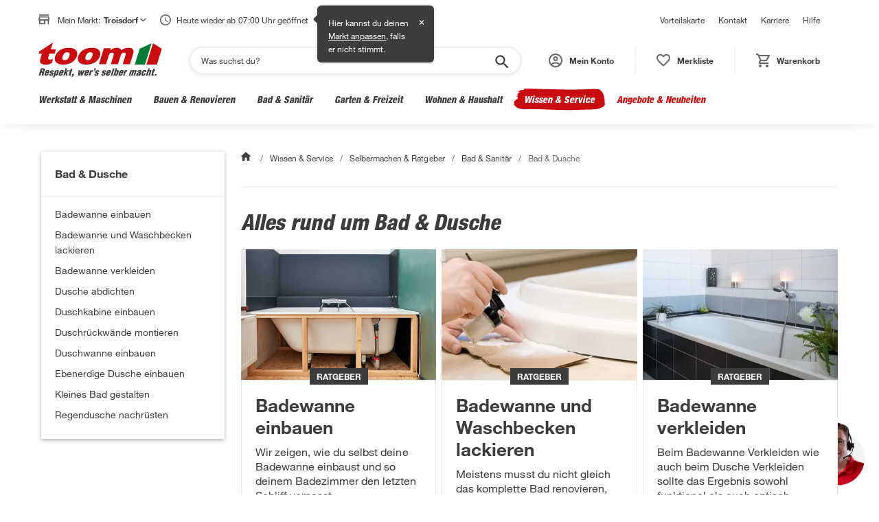

--- FILE ---
content_type: text/html;charset=utf-8
request_url: https://toom.de/selbermachen/bad-sanitaer/bad-dusche/
body_size: 97908
content:
<!DOCTYPE html>
<html lang="de-DE">
<head>
    <meta charset="utf-8">

<!-- 
	This website is powered by TYPO3 - inspiring people to share!
	TYPO3 is a free open source Content Management Framework initially created by Kasper Skaarhoj and licensed under GNU/GPL.
	TYPO3 is copyright 1998-2026 of Kasper Skaarhoj. Extensions are copyright of their respective owners.
	Information and contribution at https://typo3.org/
-->



<meta name="generator" content="TYPO3 CMS">
<meta name="description" content="Du willst dein Bad neu gestalten und selbst Hand anlegen ► Unsere Tipps und Anleitungen helfen dir bei Badplanung, Fliesenlegen und Wanneneinbau ✓">
<meta name="robots" content="index,follow,noodp">
<meta http-equiv="content-language" content="de">









<script type="application/ld+json">{"@context":"http:\/\/schema.org","@type":"BreadcrumbList","itemListElement":[{"@type":"ListItem","position":1,"name":"Wissen & Service","item":"https:\/\/toom.de\/wissen-service\/"},{"@type":"ListItem","position":2,"name":"Selbermachen & Ratgeber","item":"https:\/\/toom.de\/selbermachen\/"},{"@type":"ListItem","position":3,"name":"Bad & Sanit\u00e4r","item":"https:\/\/toom.de\/selbermachen\/bad-sanitaer\/"},{"@type":"ListItem","position":4,"name":"Bad & Dusche","item":"https:\/\/toom.de\/selbermachen\/bad-sanitaer\/bad-dusche\/"}]}</script>
<title>Bad und Dusche renovieren: Do it yourself! | toom Baumarkt</title>    <meta http-equiv="X-UA-Compatible" content="IE=edge">
    <meta name="viewport" content="width=device-width, initial-scale=1, user-scalable=yes">
    <meta http-equiv="cleartype" content="on">
    <meta name="mobile-web-app-capable" content="yes">
    <meta name="apple-mobile-web-app-capable" content="yes">
    <meta name="apple-mobile-web-app-status-bar-style" content="black">

    <link rel="shortcut icon" href="/favicon.ico" type="image/ico" />
    <link rel="icon" href="/favicon.ico" type="image/ico" />
    <base href="/"><link rel="preconnect" href="//app.usercentrics.eu" />
<link rel="preconnect" href="//api.usercentrics.eu" />
<link rel="preconnect" href="//privacy-proxy.usercentrics.eu" />
<link
  rel="preload"
  href="//app.usercentrics.eu/browser-ui/latest/loader.js"
  as="script"
/>
<link
  rel="preload"
  href="//privacy-proxy.usercentrics.eu/latest/uc-block.bundle.js"
  as="script"
/>
<script
  type="application/javascript"
  src="https://privacy-proxy.usercentrics.eu/latest/uc-block.bundle.js"
></script>
<script>
  (function (configuration) {
    /**
     * Waits for a condition to be met and then executes an action.
     *
     * @param {number} counter - The number of attempts before stopping.
     * @param {number} time - The delay between attempts in milliseconds.
     * @param {Function} conditionFunction - A function that returns a boolean indicating if the condition is met.
     * @param {Function} actionFunction - A function to execute once the condition is met.
     */

    function conditionWait(counter, time, conditionFunction, actionFunction) {
      if (counter <= 0) return; // Exit if counter is zero or less

      if (conditionFunction()) {
        actionFunction(); // Execute the action if the condition is met
      } else {
        setTimeout(function () {
          conditionWait(counter - 1, time, conditionFunction, actionFunction);
        }, time);
      }
    }

    // Start waiting for Usercentrics to be ready
    conditionWait(
      20,
      250,
      function () {
        return (
          typeof window.uc === "object" &&
          typeof window.uc.blockOnly === "function"
        );
      },
      function () {
        // Check if the configuration object is valid

        if (typeof configuration === "object" && configuration !== null) {
          var blocks = []
          var blockElements = null;
          var dpsConfig;
          var templateId;
          var functionCalls;
          var blockElementSelector;

          // Iterate over data protection services (dps) in the configuration
          if (Array.isArray(configuration.dps)) {
            for (var i = 0; i < configuration.dps.length; i++) {
              dpsConfig = configuration.dps[i];

              // Validate templateId
              templateId = dpsConfig.templateId;

              if (
                typeof templateId === "string" &&
                templateId !== "" &&
                !/null|undefined/i.test(templateId)
              ) {
                blocks.push(templateId);
              }

              // Execute specified function calls if valid
              functionCalls = dpsConfig.functionCalls;

              if (Array.isArray(functionCalls)) {
                for (var j = 0; j < functionCalls.length; j++) {
                  if (typeof window.uc[functionCalls[j]] === "function") {
                    window.uc[functionCalls[j]](templateId);
                  }
                }
              }

              // Add elements to block if specified
              blockElementSelector = dpsConfig.blockElements;

              if (
                typeof blockElementSelector === "string" &&
                blockElementSelector !== "" &&
                !/null|undefined/i.test(blockElementSelector)
              ) {
                blockElements = blockElements || {};

                blockElements[templateId] = blockElementSelector;
              }
            }
          }

          // Block specified services by their templateId
          if (blocks.length > 0 && typeof window.uc.blockOnly === "function") {
            //https://docs.usercentrics.com/#/smart-data-protector?id=deactivate-smart-data-protector-for-specific-services

            window.uc.blockOnly(blocks);
          }

          // Load Adobe Tag script based on the environment
          // var scriptElement = document.createElement("SCRIPT");
          // scriptElement.setAttribute("src", window.environment === "stage"
          // ? "https://assets.adobedtm.com/...-staging.min.js"
          // : "https://assets.adobedtm.com/....min.js");
          // scriptElement.setAttribute("type", "text/javascript");
          // scriptElement.setAttribute("async", "");
          // document.head.appendChild(scriptElement);
          // Set custom translations if specified

          if (
            typeof configuration.tranlation === "object" &&
            configuration.tranlation !== null &&
            typeof window.uc.setCustomTranslations === "function"
          ) {
            //https://docs.usercentrics.com/#/smart-data-protector?id=set-custom-texts-on-sdp-overlays
            window.uc.setCustomTranslations(configuration.tranlation);
          }

          // Add custom CSS if specified
          if (
            typeof configuration.css === "string" &&
            configuration.css !== "" &&
            !/null|undefined/i.test(configuration.css)
          ) {
            //https://docs.usercentrics.com/#/smart-data-protector?id=styling-customization-css
            var styleElement = document.createElement("style");
            styleElement.innerHTML = configuration.css;
            document.head.appendChild(styleElement);
          }

          // Block HTML elements by specified selectors
          if (
            blockElements !== null &&
            typeof window.uc.blockElements === "function"
          ) {
            //https://docs.usercentrics.com/#/smart-data-protector?id=display-overlay-for-custom-elements
            window.uc.blockElements(blockElements);
          }
        }
      }
    );
  })({
    dps: [
      {
        name: "Google Maps",
        templateId: "L3Lt8CUFovUfpO",
        functionCalls: ["reloadOnOptIn", "reloadOnOptOut"],
        blockElements: "#market-map-container"
      },
      {
        name: "YouTube Video",
        templateId: "BJz7qNsdj-7",
      }
    ],

    tranlation: {
      en: {
        DEFAULT_TITLE:
          "We need your consent to load the %TECHNOLOGY_NAME% service!",
        VIDEO_DESCRIPTION:
          "We use a third-party service to embed video content. This service may collect data about your activities. Please agree to use the service to view this video. For details see: More information.",
        MAP_DESCRIPTION:
          "We use a third-party service to embed map content. This service may collect data about your activities. Please agree to use the service to view this map. For details see: More information.",
      },
      de: {
        DEFAULT_TITLE:
          "Wir benötigen deine Zustimmung, um den %TECHNOLOGY_NAME% Service zu laden!",
        VIDEO_DESCRIPTION:
          "Wir verwenden einen Service eines Drittanbieters, um Videoinhalte anzubieten. Dieser Service kann Daten zu deinen Aktivitäten sammeln. Bitte lies dir die Details durch und stimme der Nutzung des Services zu, um dieses Video anzusehen.",
        MAP_DESCRIPTION:
          "Wir verwenden einen Service eines Drittanbieters, um Karten-Dienste einzubetten. Dieser Service kann Daten zu deinen Aktivitäten sammeln. Bitte stimme der Nutzung des Services zu, um diesen Inhalt anzusehen. Details siehe: Mehr Informationen.",
      },
    },
    css: `
.uc-embedding-container {
  position: static;
  overflow: unset;
  height: unset;
  width: unset;
  max-height: unset;
  max-width: unset;
  min-height: unset;
  min-width: unset;
}

.uc-embedding-1 {
  height: unset;
  width: unset;
}

.uc-embedding-wrapper {
  position: static;
  transform: unset;
  height: unset;
  width: unset;
  max-height: unset;
  max-width: unset;
  min-height: unset;
  min-width: unset;

  row-gap: 20px;
}

.uc-embedding-buttons {
  row-gap: 20px;
} 

.uc-embedding-wrapper h3 {
  font-family: Helvetica Neue LT Std Roman, Helvetica, Arial, sans-serif !important; 
  font-size: 16px !important; 
  font-weight: 800 !important; 
  line-height: 24px !important; 
  text-align: left !important; 
}

.uc-embedding-accept {
  background-color: #C90C0F !important; 
  color: #FFFFFF !important; 
  font-family: Helvetica Neue LT W01_71488914, Helvetica, Arial, sans-serif; 
  font-weight: normal; 
  line-height: 1.5; 
  width: 100%;
  margin-bottom: 0px;
  margin-top: 0px;
}

.uc-embedding-more-info {
  background-color: white !important; 
  color: #666666 !important; 
  font-family: Helvetica Neue LT W01_71488914, Helvetica, Arial, sans-serif; 
  font-weight: normal; 
  line-height: 1.5; 
  border: 2px solid black; 
  border-color: #E5E5E5; 
  border-radius: 4px; 
  width: 100%;
  margin-bottom: 0px;
  margin-top: 0px;
}

.description-text {
  font-family: Helvetica Neue LT Std Roman, Helvetica, Arial, sans-serif;
  font-size: 14px;
  font-weight: 400;
  line-height: 20px;
  text-align: left;
  color: #3C3C3C;
  margin-bottom: 0px;
  margin-top: 0px;
}

.uc-embedding-wrapper span {
  font-family: Helvetica Neue LT Std Roman, Helvetica, Arial, sans-serif;
  font-size: 12px;
  font-weight: 400;
  line-height: 16px;
  text-align: left;
  color: #3C3C3C;
}

.uc-embedding-powered-by {
  text-decoration: underline;
}

`
  });
</script>

<script type="text/javascript" id="init-uc-script">
  var urlParams = new URLSearchParams(window.location.search);
  var appView = urlParams.get('appview');
  function getId() {
    return appView ? "vaEOFY-ewSjtgu" : "GMK2e_ozdQq_v4"
  }

  (function(id) {
    if (document.getElementById(id)) return;
    var js = document.createElement('script');
    js.id = id;
    js.src = 'https://app.usercentrics.eu/browser-ui/latest/loader.js';
    js.async = true;
    js.dataset['settingsId'] = getId();
    var fs = document.getElementById('init-uc-script');
    fs.parentNode.insertBefore(js, fs);
  })('usercentrics-cmp');
</script>

<script type="text/javascript">
    // Set to the same value as the web property used on the site
    var gaProperty = 'UA-3029148-1';

    // Disable tracking if the opt-out cookie exists.
    var disableStr = 'ga-disable-' + gaProperty;
    if (document.cookie.indexOf(disableStr + '=true') > -1) {
        window[disableStr] = true;
    }

    // Opt-out function
    function gaOptout() {
        document.cookie = disableStr + '=true; expires=Thu, 31 Dec 2099 23:59:59 UTC; path=/';
        window[disableStr] = true;
    }
</script>

<script type="text/javascript">
  window.dataLayer = window.dataLayer || [];
  function gtag() {
      dataLayer.push(arguments);
  }
  window.addEventListener("ucEvent", function (e) {
      if( e.detail && e.detail.event == "consent_status" && e.detail.event == "consent_status" && e.detail.type != "implicit") {
          // customized service for Google Analytics as of 11.04.2024
          var ucAnalyticsService = 'Google Analytics';
          // List of all known Google Ads Services as of 11.04.2024
          var ucAdServices = ['Google Ads Remarketing','Google Ads Conversion Tracking','Google Ads', 'DoubleClick Floodlight', 'Conversion Linker'];
          // Prevents unwanted behaviour if some of the listed AdServices are removed from the cmp
          var foundUcAdServices = [];
          var foundUcAdServicesCmSettings = [];
          // Default: ad settings =  "denied"
          var cmSettingUcAdServices = "denied";
          // Retrieve ads services from UC
          ucAdServices.forEach(function(service) { 
              if(e.detail.hasOwnProperty(service)){
                  foundUcAdServices.push(service);
              }
          });
          // Compare found with expected services
          if(ucAdServices.length != foundUcAdServices.length ) {
              console.warn("CMP & CM: ucAdServices mismatch. Expected: " + ucAdServices + ". Found: " + foundUcAdServices);
          }
          foundUcAdServices.forEach(function(service) { 
              if(e.detail[service] != undefined){
                  foundUcAdServicesCmSettings.push(e.detail[service]);
              }
          });
          // Check if any service is set to false. foundUcAdServicesCmSettings should contain "true" and no "false"
          if(foundUcAdServicesCmSettings.indexOf(true) > -1) {
              cmSettingUcAdServices = "granted";
          }
          if(e.detail.hasOwnProperty(ucAnalyticsService) && foundUcAdServices.length > 0)
          {
              gtag("consent", "update", {
                  ad_storage: cmSettingUcAdServices,
                  ad_user_data: cmSettingUcAdServices,
                  ad_personalization: cmSettingUcAdServices,
                  analytics_storage: e.detail[ucAnalyticsService] ? 'granted':'denied'
              });
          }
          else {            
              if(foundUcAdServices.length > 0) {
                  gtag("consent", "update", {
                      ad_storage: cmSettingUcAdServices,
                      ad_user_data: cmSettingUcAdServices,
                      ad_personalization: cmSettingUcAdServices 
                  });
              }            
              if(e.detail.hasOwnProperty(ucAnalyticsService)) {
                gtag("consent", "update", {
                      analytics_storage: e.detail[ucAnalyticsService] ? 'granted':'denied'
                  });
              }
          }
      }
    });
</script>

<script>
  (function (w, d, s, l, i) {
      w[l] = w[l] || [];
      w[l].push({'gtm.start': new Date().getTime(), event: 'gtm.js'});
      var f = d.getElementsByTagName(s)[0], j = d.createElement(s), dl = l != 'dataLayer' ? '&l=' + l : '';
      j.async = true;
      j.src = 'https://sst.toom.de/gtm.js?id=' + i + dl;
      f.parentNode.insertBefore(j, f);
  })(window, document, 'script', 'dataLayer', 'GTM-TSJJ5DK');
</script>

<script type="application/ld+json">
{
  "@context": "https://schema.org",
  "@type": "Organization",
  "url": "https://toom.de",
  "logo": "https://static.toom.de/ui/latest/assets/img/toom-logo-396x112.png"
}
</script>

<script type="text/javascript">
    var ScarabQueue = ScarabQueue || [];
    (function(id) {
        if (document.getElementById(id)) return;
        var js = document.createElement('script'); js.id = id;
        js.src = '//cdn.scarabresearch.com/js/18EAC937EFAEBB68/scarab-v2.js';
        js.type = 'text/plain';
        js.dataset['usercentrics'] = 'Emarsys';
        var fs = document.getElementsByTagName('script')[0];
        fs.parentNode.insertBefore(js, fs);
    })('scarab-js-api');
</script>

<!-- GrowthBook A/B Testing Script -->
<script type="text/plain" data-usercentrics="GrowthBook" id="mintminds-growthbook-toolbox" src="https://gb-toom-creatistas.mintminds.com/creatistas-toom-growthbook.js"></script>


    <link rel="preload" href="/public/dist/typo3-mfe.browser.css?v=818537" as="style" onload="this.onload=null;this.rel='stylesheet'"><noscript><link rel="stylesheet" href="/public/dist/typo3-mfe.browser.css?v=818537"></noscript>


    <style>
      /* TYPO-1367 */
      .l-content {
          max-width: 72.75rem;
          margin-left: auto;
          margin-right: auto;
      }
    </style><style>nav.o-pinned-controls-reloaded {display: none!important;}</style>
<!-- inclusion fail -->

<link rel="canonical" href="https://toom.de/selbermachen/bad-sanitaer/bad-dusche/">
</head>
<body class="search-is-active" style="background-color: #ffffff;">


<!--[if lt IE 8]>
<p class="browsehappy">Du verwendest einen <strong>veralteten</strong> Browser. Bitte <a href="http://browsehappy.com/" target="_blank">aktualisiere deinen Browser</a> um die Seite richtig darstellen zu können.</p>
<![endif]-->
<noscript>
<p><strong>JavaScript scheint in deinem Browser deaktiviert zu sein.</strong></p>
<p>Du musst JavaScript in deinem Browser aktivieren um alle Funktionen der Seite nutzen zu können.</p>
</noscript>

<!--Header SSR-->
<div data-mfe-component="organisms/core-header/CoreHeader" style="display:inline" data-config="%7B%22header%22%3A%5B%7B%22title%22%3A%22Vorteilskarte%22%2C%22link%22%3A%7B%22href%22%3A%22%2Fservice%2Fvorteilskarte%2F%22%2C%22text%22%3A%22Vorteilskarte%22%7D%7D%2C%7B%22title%22%3A%22Kontakt%22%2C%22link%22%3A%7B%22href%22%3A%22%2Fkontakt%2F%22%2C%22text%22%3A%22Kontakt%22%7D%7D%2C%7B%22title%22%3A%22Karriere%22%2C%22link%22%3A%7B%22href%22%3A%22https%3A%2F%2Fkarriere.toom.de%2F%3Futm_source%3Dtoomdeheader%26utm_medium%3Dcpc%22%2C%22text%22%3A%22Karriere%22%7D%7D%2C%7B%22title%22%3A%22Hilfe%22%2C%22link%22%3A%7B%22href%22%3A%22%2Fhilfe%2F%22%2C%22text%22%3A%22Hilfe%22%7D%7D%5D%2C%22navigation%22%3A%7B%22category%22%3A%5B%7B%22id%22%3A%221-10-00-00-00%22%2C%22image-url%22%3A%22https%3A%2F%2Fstatic.toom.de%2Fimg%2Fnavigation%2Fwerkstatt-maschinen.jpg%22%2C%22link%22%3A%7B%22href%22%3A%22%2Fwerkstatt-maschinen%2F%22%2C%22text%22%3A%22Werkstatt%20%26%20Maschinen%22%7D%2C%22subCategories%22%3A%5B%7B%22id%22%3A%221-10-06-00-00%22%2C%22image-url%22%3A%22https%3A%2F%2Fstatic.toom.de%2Fimg%2Fnavigation%2Fmesswerkzeuge.jpg%22%2C%22link%22%3A%7B%22href%22%3A%22%2Fc%2Fwerkstatt-maschinen%2Fmesswerkzeuge%22%2C%22text%22%3A%22Messwerkzeuge%22%7D%2C%22subCategories%22%3A%5B%7B%22id%22%3A%221-10-06-02-00%22%2C%22image-url%22%3A%22https%3A%2F%2Fstatic.toom.de%2Fui%2Flatest%2Fassets%2Fimg%2Ffallback_icon_96x96.png%22%2C%22link%22%3A%7B%22href%22%3A%22%2Fc%2Fwerkstatt-maschinen%2Fmesswerkzeuge%2Frichtlatten%22%2C%22text%22%3A%22Richtlatten%22%7D%7D%2C%7B%22id%22%3A%221-10-06-13-00%22%2C%22image-url%22%3A%22https%3A%2F%2Fstatic.toom.de%2Fui%2Flatest%2Fassets%2Fimg%2Ffallback_icon_96x96.png%22%2C%22link%22%3A%7B%22href%22%3A%22%2Fc%2Fwerkstatt-maschinen%2Fmesswerkzeuge%2Fwasserwaagen%22%2C%22text%22%3A%22Wasserwaagen%22%7D%7D%2C%7B%22id%22%3A%221-10-06-15-00%22%2C%22image-url%22%3A%22https%3A%2F%2Fstatic.toom.de%2Fui%2Flatest%2Fassets%2Fimg%2Ffallback_icon_96x96.png%22%2C%22link%22%3A%7B%22href%22%3A%22%2Fc%2Fwerkstatt-maschinen%2Fmesswerkzeuge%2Fbohrschablonen%22%2C%22text%22%3A%22Bohrschablonen%22%7D%7D%2C%7B%22id%22%3A%221-10-06-16-00%22%2C%22image-url%22%3A%22https%3A%2F%2Fstatic.toom.de%2Fui%2Flatest%2Fassets%2Fimg%2Ffallback_icon_96x96.png%22%2C%22link%22%3A%7B%22href%22%3A%22%2Fc%2Fwerkstatt-maschinen%2Fmesswerkzeuge%2Felektromessgeraete%22%2C%22text%22%3A%22Elektromessger%C3%A4te%22%7D%7D%2C%7B%22id%22%3A%221-10-06-10-00%22%2C%22image-url%22%3A%22https%3A%2F%2Fstatic.toom.de%2Fui%2Flatest%2Fassets%2Fimg%2Ffallback_icon_96x96.png%22%2C%22link%22%3A%7B%22href%22%3A%22%2Fc%2Fwerkstatt-maschinen%2Fmesswerkzeuge%2Flasermessgeraete%22%2C%22text%22%3A%22Lasermessger%C3%A4te%22%7D%7D%2C%7B%22id%22%3A%221-10-06-17-00%22%2C%22image-url%22%3A%22https%3A%2F%2Fstatic.toom.de%2Fui%2Flatest%2Fassets%2Fimg%2Ffallback_icon_96x96.png%22%2C%22link%22%3A%7B%22href%22%3A%22%2Fc%2Fwerkstatt-maschinen%2Fmesswerkzeuge%2Fenergiekostenmessgeraete%22%2C%22text%22%3A%22Energiekostenmessger%C3%A4te%22%7D%7D%2C%7B%22id%22%3A%221-10-06-18-00%22%2C%22image-url%22%3A%22https%3A%2F%2Fstatic.toom.de%2Fui%2Flatest%2Fassets%2Fimg%2Ffallback_icon_96x96.png%22%2C%22link%22%3A%7B%22href%22%3A%22%2Fc%2Fwerkstatt-maschinen%2Fmesswerkzeuge%2Ffeuchtigkeitsmessgeraete%22%2C%22text%22%3A%22Feuchtigkeitsmessger%C3%A4te%22%7D%7D%2C%7B%22id%22%3A%221-10-06-19-00%22%2C%22image-url%22%3A%22https%3A%2F%2Fstatic.toom.de%2Fui%2Flatest%2Fassets%2Fimg%2Ffallback_icon_96x96.png%22%2C%22link%22%3A%7B%22href%22%3A%22%2Fc%2Fwerkstatt-maschinen%2Fmesswerkzeuge%2Fgehrungsladen-schneidladen%22%2C%22text%22%3A%22Gehrungsladen%20%26%20Schneidladen%22%7D%7D%2C%7B%22id%22%3A%221-10-06-20-00%22%2C%22image-url%22%3A%22https%3A%2F%2Fstatic.toom.de%2Fui%2Flatest%2Fassets%2Fimg%2Ffallback_icon_96x96.png%22%2C%22link%22%3A%7B%22href%22%3A%22%2Fc%2Fwerkstatt-maschinen%2Fmesswerkzeuge%2Flehren%22%2C%22text%22%3A%22Lehren%22%7D%7D%2C%7B%22id%22%3A%221-10-06-21-00%22%2C%22image-url%22%3A%22https%3A%2F%2Fstatic.toom.de%2Fui%2Flatest%2Fassets%2Fimg%2Ffallback_icon_96x96.png%22%2C%22link%22%3A%7B%22href%22%3A%22%2Fc%2Fwerkstatt-maschinen%2Fmesswerkzeuge%2Fleitungssucher-ortungsgeraete%22%2C%22text%22%3A%22Leitungssucher%20%26%20Ortungsger%C3%A4te%22%7D%7D%2C%7B%22id%22%3A%221-10-06-22-00%22%2C%22image-url%22%3A%22https%3A%2F%2Fstatic.toom.de%2Fui%2Flatest%2Fassets%2Fimg%2Ffallback_icon_96x96.png%22%2C%22link%22%3A%7B%22href%22%3A%22%2Fc%2Fwerkstatt-maschinen%2Fmesswerkzeuge%2Fmessschieber%22%2C%22text%22%3A%22Messschieber%22%7D%7D%2C%7B%22id%22%3A%221-10-06-23-00%22%2C%22image-url%22%3A%22https%3A%2F%2Fstatic.toom.de%2Fui%2Flatest%2Fassets%2Fimg%2Ffallback_icon_96x96.png%22%2C%22link%22%3A%7B%22href%22%3A%22%2Fc%2Fwerkstatt-maschinen%2Fmesswerkzeuge%2Fnivelliergeraete%22%2C%22text%22%3A%22Nivellierger%C3%A4te%22%7D%7D%2C%7B%22id%22%3A%221-10-06-24-00%22%2C%22image-url%22%3A%22https%3A%2F%2Fstatic.toom.de%2Fui%2Flatest%2Fassets%2Fimg%2Ffallback_icon_96x96.png%22%2C%22link%22%3A%7B%22href%22%3A%22%2Fc%2Fwerkstatt-maschinen%2Fmesswerkzeuge%2Fstahlmassstab%22%2C%22text%22%3A%22Stahlma%C3%9Fstab%22%7D%7D%2C%7B%22id%22%3A%221-10-06-25-00%22%2C%22image-url%22%3A%22https%3A%2F%2Fstatic.toom.de%2Fui%2Flatest%2Fassets%2Fimg%2Ffallback_icon_96x96.png%22%2C%22link%22%3A%7B%22href%22%3A%22%2Fc%2Fwerkstatt-maschinen%2Fmesswerkzeuge%2Fwaermebildkameras%22%2C%22text%22%3A%22W%C3%A4rmebildkameras%22%7D%7D%2C%7B%22id%22%3A%221-10-06-26-00%22%2C%22image-url%22%3A%22https%3A%2F%2Fstatic.toom.de%2Fui%2Flatest%2Fassets%2Fimg%2Ffallback_icon_96x96.png%22%2C%22link%22%3A%7B%22href%22%3A%22%2Fc%2Fwerkstatt-maschinen%2Fmesswerkzeuge%2Fwinkelmesser-schmiegen%22%2C%22text%22%3A%22Winkelmesser%20%26%20Schmiegen%22%7D%7D%2C%7B%22id%22%3A%221-10-06-27-00%22%2C%22image-url%22%3A%22https%3A%2F%2Fstatic.toom.de%2Fui%2Flatest%2Fassets%2Fimg%2Ffallback_icon_96x96.png%22%2C%22link%22%3A%7B%22href%22%3A%22%2Fc%2Fwerkstatt-maschinen%2Fmesswerkzeuge%2Fzollstoecke%22%2C%22text%22%3A%22Zollst%C3%B6cke%22%7D%7D%2C%7B%22id%22%3A%221-10-06-28-00%22%2C%22image-url%22%3A%22https%3A%2F%2Fstatic.toom.de%2Fui%2Flatest%2Fassets%2Fimg%2Ffallback_icon_96x96.png%22%2C%22link%22%3A%7B%22href%22%3A%22%2Fc%2Fwerkstatt-maschinen%2Fmesswerkzeuge%2Fmassbaender%22%2C%22text%22%3A%22Ma%C3%9Fb%C3%A4nder%22%7D%7D%5D%7D%2C%7B%22id%22%3A%221-10-08-00-00%22%2C%22image-url%22%3A%22https%3A%2F%2Fstatic.toom.de%2Fimg%2Fnavigation%2Fhandwerkzeuge.jpg%22%2C%22link%22%3A%7B%22href%22%3A%22%2Fc%2Fwerkstatt-maschinen%2Fhandwerkzeuge%22%2C%22text%22%3A%22Handwerkzeuge%22%7D%2C%22subCategories%22%3A%5B%7B%22id%22%3A%221-10-08-01-00%22%2C%22image-url%22%3A%22https%3A%2F%2Fstatic.toom.de%2Fui%2Flatest%2Fassets%2Fimg%2Ffallback_icon_96x96.png%22%2C%22link%22%3A%7B%22href%22%3A%22%2Fc%2Fwerkstatt-maschinen%2Fhandwerkzeuge%2Faexte-beile-spaltkeile%22%2C%22text%22%3A%22%C3%84xte%2C%20Beile%20%26%20Spaltkeile%22%7D%7D%2C%7B%22id%22%3A%221-10-08-02-00%22%2C%22image-url%22%3A%22https%3A%2F%2Fstatic.toom.de%2Fui%2Flatest%2Fassets%2Fimg%2Ffallback_icon_96x96.png%22%2C%22link%22%3A%7B%22href%22%3A%22%2Fc%2Fwerkstatt-maschinen%2Fhandwerkzeuge%2Fbrecheisen-nageleisen%22%2C%22text%22%3A%22Brecheisen%20%26%20Nageleisen%22%7D%7D%2C%7B%22id%22%3A%221-10-08-03-00%22%2C%22image-url%22%3A%22https%3A%2F%2Fstatic.toom.de%2Fui%2Flatest%2Fassets%2Fimg%2Ffallback_icon_96x96.png%22%2C%22link%22%3A%7B%22href%22%3A%22%2Fc%2Fwerkstatt-maschinen%2Fhandwerkzeuge%2Fdrahtbuersten%22%2C%22text%22%3A%22Drahtb%C3%BCrsten%22%7D%7D%2C%7B%22id%22%3A%221-10-08-04-00%22%2C%22image-url%22%3A%22https%3A%2F%2Fstatic.toom.de%2Fui%2Flatest%2Fassets%2Fimg%2Ffallback_icon_96x96.png%22%2C%22link%22%3A%7B%22href%22%3A%22%2Fc%2Fwerkstatt-maschinen%2Fhandwerkzeuge%2Ffeilen-raspeln%22%2C%22text%22%3A%22Feilen%20%26%20Raspeln%22%7D%7D%2C%7B%22id%22%3A%221-10-08-05-00%22%2C%22image-url%22%3A%22https%3A%2F%2Fstatic.toom.de%2Fui%2Flatest%2Fassets%2Fimg%2Ffallback_icon_96x96.png%22%2C%22link%22%3A%7B%22href%22%3A%22%2Fc%2Fwerkstatt-maschinen%2Fhandwerkzeuge%2Fhaemmer%22%2C%22text%22%3A%22H%C3%A4mmer%22%7D%7D%2C%7B%22id%22%3A%221-10-08-06-00%22%2C%22image-url%22%3A%22https%3A%2F%2Fstatic.toom.de%2Fui%2Flatest%2Fassets%2Fimg%2Ffallback_icon_96x96.png%22%2C%22link%22%3A%7B%22href%22%3A%22%2Fc%2Fwerkstatt-maschinen%2Fhandwerkzeuge%2Fhandsaegen-saegeblaetter%22%2C%22text%22%3A%22Hands%C3%A4gen%20%26%20S%C3%A4gebl%C3%A4tter%22%7D%7D%2C%7B%22id%22%3A%221-10-08-07-00%22%2C%22image-url%22%3A%22https%3A%2F%2Fstatic.toom.de%2Fui%2Flatest%2Fassets%2Fimg%2Ffallback_icon_96x96.png%22%2C%22link%22%3A%7B%22href%22%3A%22%2Fc%2Fwerkstatt-maschinen%2Fhandwerkzeuge%2Fhobel-beitel%22%2C%22text%22%3A%22Hobel%20%26%20Beitel%22%7D%7D%2C%7B%22id%22%3A%221-10-08-08-00%22%2C%22image-url%22%3A%22https%3A%2F%2Fstatic.toom.de%2Fui%2Flatest%2Fassets%2Fimg%2Ffallback_icon_96x96.png%22%2C%22link%22%3A%7B%22href%22%3A%22%2Fc%2Fwerkstatt-maschinen%2Fhandwerkzeuge%2Fkartuschenpressen-schaumpistolen%22%2C%22text%22%3A%22Kartuschenpressen%20%26%20Schaumpistolen%22%7D%7D%2C%7B%22id%22%3A%221-10-08-09-00%22%2C%22image-url%22%3A%22https%3A%2F%2Fstatic.toom.de%2Fui%2Flatest%2Fassets%2Fimg%2Ffallback_icon_96x96.png%22%2C%22link%22%3A%7B%22href%22%3A%22%2Fc%2Fwerkstatt-maschinen%2Fhandwerkzeuge%2Fmaurerwerkzeuge-fliesenwerkzeuge%22%2C%22text%22%3A%22Maurerwerkzeuge%20%26%20Fliesenwerkzeuge%22%7D%7D%2C%7B%22id%22%3A%221-10-08-10-00%22%2C%22image-url%22%3A%22https%3A%2F%2Fstatic.toom.de%2Fui%2Flatest%2Fassets%2Fimg%2Ffallback_icon_96x96.png%22%2C%22link%22%3A%7B%22href%22%3A%22%2Fc%2Fwerkstatt-maschinen%2Fhandwerkzeuge%2Fmeissel%22%2C%22text%22%3A%22Mei%C3%9Fel%22%7D%7D%2C%7B%22id%22%3A%221-10-08-11-00%22%2C%22image-url%22%3A%22https%3A%2F%2Fstatic.toom.de%2Fui%2Flatest%2Fassets%2Fimg%2Ffallback_icon_96x96.png%22%2C%22link%22%3A%7B%22href%22%3A%22%2Fc%2Fwerkstatt-maschinen%2Fhandwerkzeuge%2Fmesser-scheren%22%2C%22text%22%3A%22Messer%20%26%20Scheren%22%7D%7D%2C%7B%22id%22%3A%221-10-08-13-00%22%2C%22image-url%22%3A%22https%3A%2F%2Fstatic.toom.de%2Fui%2Flatest%2Fassets%2Fimg%2Ffallback_icon_96x96.png%22%2C%22link%22%3A%7B%22href%22%3A%22%2Fc%2Fwerkstatt-maschinen%2Fhandwerkzeuge%2Fnietwerkzeuge%22%2C%22text%22%3A%22Nietwerkzeuge%22%7D%7D%2C%7B%22id%22%3A%221-10-08-14-00%22%2C%22image-url%22%3A%22https%3A%2F%2Fstatic.toom.de%2Fui%2Flatest%2Fassets%2Fimg%2Ffallback_icon_96x96.png%22%2C%22link%22%3A%7B%22href%22%3A%22%2Fc%2Fwerkstatt-maschinen%2Fhandwerkzeuge%2Fsanitaerwerkzeuge%22%2C%22text%22%3A%22Sanit%C3%A4rwerkzeuge%22%7D%7D%2C%7B%22id%22%3A%221-10-08-15-00%22%2C%22image-url%22%3A%22https%3A%2F%2Fstatic.toom.de%2Fui%2Flatest%2Fassets%2Fimg%2Ffallback_icon_96x96.png%22%2C%22link%22%3A%7B%22href%22%3A%22%2Fc%2Fwerkstatt-maschinen%2Fhandwerkzeuge%2Fschraubendreher-schraubenschluessel%22%2C%22text%22%3A%22Schraubendreher%20%26%20Schraubenschl%C3%BCssel%22%7D%7D%2C%7B%22id%22%3A%221-10-08-16-00%22%2C%22image-url%22%3A%22https%3A%2F%2Fstatic.toom.de%2Fui%2Flatest%2Fassets%2Fimg%2Ffallback_icon_96x96.png%22%2C%22link%22%3A%7B%22href%22%3A%22%2Fc%2Fwerkstatt-maschinen%2Fhandwerkzeuge%2Fspannwerkzeuge%22%2C%22text%22%3A%22Spannwerkzeuge%22%7D%7D%2C%7B%22id%22%3A%221-10-08-17-00%22%2C%22image-url%22%3A%22https%3A%2F%2Fstatic.toom.de%2Fui%2Flatest%2Fassets%2Fimg%2Ffallback_icon_96x96.png%22%2C%22link%22%3A%7B%22href%22%3A%22%2Fc%2Fwerkstatt-maschinen%2Fhandwerkzeuge%2Fwerkzeugsets-werkzeugkoffer%22%2C%22text%22%3A%22Werkzeugsets%20%26%20Werkzeugkoffer%22%7D%7D%2C%7B%22id%22%3A%221-10-08-18-00%22%2C%22image-url%22%3A%22https%3A%2F%2Fstatic.toom.de%2Fui%2Flatest%2Fassets%2Fimg%2Ffallback_icon_96x96.png%22%2C%22link%22%3A%7B%22href%22%3A%22%2Fc%2Fwerkstatt-maschinen%2Fhandwerkzeuge%2Fzangen%22%2C%22text%22%3A%22Zangen%22%7D%7D%5D%7D%2C%7B%22id%22%3A%221-10-07-00-00%22%2C%22image-url%22%3A%22https%3A%2F%2Fstatic.toom.de%2Fimg%2Fnavigation%2Freinigungsmaschinen.jpg%22%2C%22link%22%3A%7B%22href%22%3A%22%2Fc%2Fwerkstatt-maschinen%2Freinigungsmaschinen%22%2C%22text%22%3A%22Reinigungsmaschinen%22%7D%2C%22subCategories%22%3A%5B%7B%22id%22%3A%221-10-07-01-00%22%2C%22image-url%22%3A%22https%3A%2F%2Fstatic.toom.de%2Fui%2Flatest%2Fassets%2Fimg%2Ffallback_icon_96x96.png%22%2C%22link%22%3A%7B%22href%22%3A%22%2Fc%2Fwerkstatt-maschinen%2Freinigungsmaschinen%2Fhochdruckreiniger%22%2C%22text%22%3A%22Hochdruckreiniger%22%7D%7D%2C%7B%22id%22%3A%221-10-07-02-00%22%2C%22image-url%22%3A%22https%3A%2F%2Fstatic.toom.de%2Fui%2Flatest%2Fassets%2Fimg%2Ffallback_icon_96x96.png%22%2C%22link%22%3A%7B%22href%22%3A%22%2Fc%2Fwerkstatt-maschinen%2Freinigungsmaschinen%2Fkehrmaschinen%22%2C%22text%22%3A%22Kehrmaschinen%22%7D%7D%2C%7B%22id%22%3A%221-10-07-04-00%22%2C%22image-url%22%3A%22https%3A%2F%2Fstatic.toom.de%2Fui%2Flatest%2Fassets%2Fimg%2Ffallback_icon_96x96.png%22%2C%22link%22%3A%7B%22href%22%3A%22%2Fc%2Fwerkstatt-maschinen%2Freinigungsmaschinen%2Fzubehoer-fuer-reinigungsmaschinen%22%2C%22text%22%3A%22Zubeh%C3%B6r%20f%C3%BCr%20Reinigungsmaschinen%22%7D%7D%2C%7B%22id%22%3A%221-10-07-05-00%22%2C%22image-url%22%3A%22https%3A%2F%2Fstatic.toom.de%2Fui%2Flatest%2Fassets%2Fimg%2Ffallback_icon_96x96.png%22%2C%22link%22%3A%7B%22href%22%3A%22%2Fc%2Fwerkstatt-maschinen%2Freinigungsmaschinen%2Fnasssauger-trockensauger%22%2C%22text%22%3A%22Nasssauger%20%26%20Trockensauger%22%7D%7D%5D%7D%2C%7B%22id%22%3A%221-10-01-00-00%22%2C%22image-url%22%3A%22https%3A%2F%2Fstatic.toom.de%2Fimg%2Fnavigation%2Feisenwaren-beschlaege.jpg%22%2C%22link%22%3A%7B%22href%22%3A%22%2Fc%2Fwerkstatt-maschinen%2Feisenwaren-beschlaege%22%2C%22text%22%3A%22Eisenwaren%20%26%20Beschl%C3%A4ge%22%7D%2C%22subCategories%22%3A%5B%7B%22id%22%3A%221-10-01-01-00%22%2C%22image-url%22%3A%22https%3A%2F%2Fstatic.toom.de%2Fui%2Flatest%2Fassets%2Fimg%2Ffallback_icon_96x96.png%22%2C%22link%22%3A%7B%22href%22%3A%22%2Fc%2Fwerkstatt-maschinen%2Feisenwaren-beschlaege%2Fnaegel-stifte-haken%22%2C%22text%22%3A%22N%C3%A4gel%2C%20Stifte%20%26%20Haken%22%7D%7D%2C%7B%22id%22%3A%221-10-01-02-00%22%2C%22image-url%22%3A%22https%3A%2F%2Fstatic.toom.de%2Fui%2Flatest%2Fassets%2Fimg%2Ffallback_icon_96x96.png%22%2C%22link%22%3A%7B%22href%22%3A%22%2Fc%2Fwerkstatt-maschinen%2Feisenwaren-beschlaege%2Fketten-seile-draehte%22%2C%22text%22%3A%22Ketten%2C%20Seile%20%26%20Dr%C3%A4hte%22%7D%7D%2C%7B%22id%22%3A%221-10-01-03-00%22%2C%22image-url%22%3A%22https%3A%2F%2Fstatic.toom.de%2Fui%2Flatest%2Fassets%2Fimg%2Ffallback_icon_96x96.png%22%2C%22link%22%3A%7B%22href%22%3A%22%2Fc%2Fwerkstatt-maschinen%2Feisenwaren-beschlaege%2Frollen-raeder%22%2C%22text%22%3A%22Rollen%20%26%20R%C3%A4der%22%7D%7D%2C%7B%22id%22%3A%221-10-01-04-00%22%2C%22image-url%22%3A%22https%3A%2F%2Fstatic.toom.de%2Fui%2Flatest%2Fassets%2Fimg%2Ffallback_icon_96x96.png%22%2C%22link%22%3A%7B%22href%22%3A%22%2Fc%2Fwerkstatt-maschinen%2Feisenwaren-beschlaege%2Fschrauben%22%2C%22text%22%3A%22Schrauben%22%7D%7D%2C%7B%22id%22%3A%221-10-01-05-00%22%2C%22image-url%22%3A%22https%3A%2F%2Fstatic.toom.de%2Fui%2Flatest%2Fassets%2Fimg%2Ffallback_icon_96x96.png%22%2C%22link%22%3A%7B%22href%22%3A%22%2Fc%2Fwerkstatt-maschinen%2Feisenwaren-beschlaege%2Fmuttern%22%2C%22text%22%3A%22Muttern%22%7D%7D%2C%7B%22id%22%3A%221-10-01-06-00%22%2C%22image-url%22%3A%22https%3A%2F%2Fstatic.toom.de%2Fui%2Flatest%2Fassets%2Fimg%2Ffallback_icon_96x96.png%22%2C%22link%22%3A%7B%22href%22%3A%22%2Fc%2Fwerkstatt-maschinen%2Feisenwaren-beschlaege%2Fduebel%22%2C%22text%22%3A%22D%C3%BCbel%22%7D%7D%2C%7B%22id%22%3A%221-10-01-07-00%22%2C%22image-url%22%3A%22https%3A%2F%2Fstatic.toom.de%2Fui%2Flatest%2Fassets%2Fimg%2Ffallback_icon_96x96.png%22%2C%22link%22%3A%7B%22href%22%3A%22%2Fc%2Fwerkstatt-maschinen%2Feisenwaren-beschlaege%2Frohre%22%2C%22text%22%3A%22Rohre%22%7D%7D%2C%7B%22id%22%3A%221-10-01-08-00%22%2C%22image-url%22%3A%22https%3A%2F%2Fstatic.toom.de%2Fui%2Flatest%2Fassets%2Fimg%2Ffallback_icon_96x96.png%22%2C%22link%22%3A%7B%22href%22%3A%22%2Fc%2Fwerkstatt-maschinen%2Feisenwaren-beschlaege%2Fbleche%22%2C%22text%22%3A%22Bleche%22%7D%7D%2C%7B%22id%22%3A%221-10-01-09-00%22%2C%22image-url%22%3A%22https%3A%2F%2Fstatic.toom.de%2Fui%2Flatest%2Fassets%2Fimg%2Ffallback_icon_96x96.png%22%2C%22link%22%3A%7B%22href%22%3A%22%2Fc%2Fwerkstatt-maschinen%2Feisenwaren-beschlaege%2Fprofile%22%2C%22text%22%3A%22Profile%22%7D%7D%2C%7B%22id%22%3A%221-10-01-10-00%22%2C%22image-url%22%3A%22https%3A%2F%2Fstatic.toom.de%2Fui%2Flatest%2Fassets%2Fimg%2Ffallback_icon_96x96.png%22%2C%22link%22%3A%7B%22href%22%3A%22%2Fc%2Fwerkstatt-maschinen%2Feisenwaren-beschlaege%2Fholzverbinder-baubeschlaege%22%2C%22text%22%3A%22Holzverbinder%20%26%20Baubeschl%C3%A4ge%22%7D%7D%2C%7B%22id%22%3A%221-10-01-11-00%22%2C%22image-url%22%3A%22https%3A%2F%2Fstatic.toom.de%2Fui%2Flatest%2Fassets%2Fimg%2Ffallback_icon_96x96.png%22%2C%22link%22%3A%7B%22href%22%3A%22%2Fc%2Fwerkstatt-maschinen%2Feisenwaren-beschlaege%2Fbriefkaesten-hausnummern%22%2C%22text%22%3A%22Briefk%C3%A4sten%20%26%20Hausnummern%22%7D%7D%5D%7D%2C%7B%22id%22%3A%221-10-02-00-00%22%2C%22image-url%22%3A%22https%3A%2F%2Fstatic.toom.de%2Fimg%2Fnavigation%2Fwerkstatteinrichtung.jpg%22%2C%22link%22%3A%7B%22href%22%3A%22%2Fc%2Fwerkstatt-maschinen%2Fwerkstatteinrichtung%22%2C%22text%22%3A%22Werkstatteinrichtung%22%7D%2C%22subCategories%22%3A%5B%7B%22id%22%3A%221-10-02-01-00%22%2C%22image-url%22%3A%22https%3A%2F%2Fstatic.toom.de%2Fui%2Flatest%2Fassets%2Fimg%2Ffallback_icon_96x96.png%22%2C%22link%22%3A%7B%22href%22%3A%22%2Fc%2Fwerkstatt-maschinen%2Fwerkstatteinrichtung%2Fwerkbaenke-tische%22%2C%22text%22%3A%22Werkb%C3%A4nke%20%26%20-tische%22%7D%7D%2C%7B%22id%22%3A%221-10-02-03-00%22%2C%22image-url%22%3A%22https%3A%2F%2Fstatic.toom.de%2Fui%2Flatest%2Fassets%2Fimg%2Ffallback_icon_96x96.png%22%2C%22link%22%3A%7B%22href%22%3A%22%2Fc%2Fwerkstatt-maschinen%2Fwerkstatteinrichtung%2Fwerkstattschraenke%22%2C%22text%22%3A%22Werkstattschr%C3%A4nke%22%7D%7D%2C%7B%22id%22%3A%221-10-02-02-00%22%2C%22image-url%22%3A%22https%3A%2F%2Fstatic.toom.de%2Fui%2Flatest%2Fassets%2Fimg%2Ffallback_icon_96x96.png%22%2C%22link%22%3A%7B%22href%22%3A%22%2Fc%2Fwerkstatt-maschinen%2Fwerkstatteinrichtung%2Fwerkstattwagen%22%2C%22text%22%3A%22Werkstattwagen%22%7D%7D%2C%7B%22id%22%3A%221-10-02-04-00%22%2C%22image-url%22%3A%22https%3A%2F%2Fstatic.toom.de%2Fui%2Flatest%2Fassets%2Fimg%2Ffallback_icon_96x96.png%22%2C%22link%22%3A%7B%22href%22%3A%22%2Fc%2Fwerkstatt-maschinen%2Fwerkstatteinrichtung%2Fwerkstattregale%22%2C%22text%22%3A%22Werkstattregale%22%7D%7D%2C%7B%22id%22%3A%221-10-02-05-00%22%2C%22image-url%22%3A%22https%3A%2F%2Fstatic.toom.de%2Fui%2Flatest%2Fassets%2Fimg%2Ffallback_icon_96x96.png%22%2C%22link%22%3A%7B%22href%22%3A%22%2Fc%2Fwerkstatt-maschinen%2Fwerkstatteinrichtung%2Fmoebelkarren-transportroller%22%2C%22text%22%3A%22M%C3%B6belkarren%20%26%20Transportroller%22%7D%7D%2C%7B%22id%22%3A%221-10-02-07-00%22%2C%22image-url%22%3A%22https%3A%2F%2Fstatic.toom.de%2Fui%2Flatest%2Fassets%2Fimg%2Ffallback_icon_96x96.png%22%2C%22link%22%3A%7B%22href%22%3A%22%2Fc%2Fwerkstatt-maschinen%2Fwerkstatteinrichtung%2Flochwandsysteme%22%2C%22text%22%3A%22Lochwandsysteme%22%7D%7D%2C%7B%22id%22%3A%221-10-02-06-00%22%2C%22image-url%22%3A%22https%3A%2F%2Fstatic.toom.de%2Fui%2Flatest%2Fassets%2Fimg%2Ffallback_icon_96x96.png%22%2C%22link%22%3A%7B%22href%22%3A%22%2Fc%2Fwerkstatt-maschinen%2Fwerkstatteinrichtung%2Farbeitsleuchten-baustrahler%22%2C%22text%22%3A%22Arbeitsleuchten%20%26%20Baustrahler%22%7D%7D%2C%7B%22id%22%3A%221-10-02-08-00%22%2C%22image-url%22%3A%22https%3A%2F%2Fstatic.toom.de%2Fui%2Flatest%2Fassets%2Fimg%2Ffallback_icon_96x96.png%22%2C%22link%22%3A%7B%22href%22%3A%22%2Fc%2Fwerkstatt-maschinen%2Fwerkstatteinrichtung%2Fsichtlagerkaesten%22%2C%22text%22%3A%22Sichtlagerk%C3%A4sten%22%7D%7D%5D%7D%2C%7B%22id%22%3A%221-10-03-00-00%22%2C%22image-url%22%3A%22https%3A%2F%2Fstatic.toom.de%2Fimg%2Fnavigation%2Felektrowerkzeuge.jpg%22%2C%22link%22%3A%7B%22href%22%3A%22%2Fc%2Fwerkstatt-maschinen%2Felektrowerkzeuge%22%2C%22text%22%3A%22Elektrowerkzeuge%22%7D%2C%22subCategories%22%3A%5B%7B%22id%22%3A%221-10-03-35-00%22%2C%22image-url%22%3A%22https%3A%2F%2Fstatic.toom.de%2Fui%2Flatest%2Fassets%2Fimg%2Ffallback_icon_96x96.png%22%2C%22link%22%3A%7B%22href%22%3A%22%2Fc%2Fwerkstatt-maschinen%2Felektrowerkzeuge%2Fmoertelruehrer-ruehrwerke%22%2C%22text%22%3A%22M%C3%B6rtelr%C3%BChrer%20%26%20R%C3%BChrwerke%22%7D%7D%2C%7B%22id%22%3A%221-10-03-32-00%22%2C%22image-url%22%3A%22https%3A%2F%2Fstatic.toom.de%2Fui%2Flatest%2Fassets%2Fimg%2Ffallback_icon_96x96.png%22%2C%22link%22%3A%7B%22href%22%3A%22%2Fc%2Fwerkstatt-maschinen%2Felektrowerkzeuge%2Ffliesenschneidmaschinen%22%2C%22text%22%3A%22Fliesenschneidmaschinen%22%7D%7D%2C%7B%22id%22%3A%221-10-03-33-00%22%2C%22image-url%22%3A%22https%3A%2F%2Fstatic.toom.de%2Fui%2Flatest%2Fassets%2Fimg%2Ffallback_icon_96x96.png%22%2C%22link%22%3A%7B%22href%22%3A%22%2Fc%2Fwerkstatt-maschinen%2Felektrowerkzeuge%2Fheissklebepistolen-heissklebestifte%22%2C%22text%22%3A%22Hei%C3%9Fklebepistolen%20%26%20Hei%C3%9Fklebestifte%22%7D%7D%2C%7B%22id%22%3A%221-10-03-20-00%22%2C%22image-url%22%3A%22https%3A%2F%2Fstatic.toom.de%2Fui%2Flatest%2Fassets%2Fimg%2Ffallback_icon_96x96.png%22%2C%22link%22%3A%7B%22href%22%3A%22%2Fc%2Fwerkstatt-maschinen%2Felektrowerkzeuge%2Fakkus-ladegeraete%22%2C%22text%22%3A%22Akkus%20%26%20Ladeger%C3%A4te%22%7D%7D%2C%7B%22id%22%3A%221-10-03-25-00%22%2C%22image-url%22%3A%22https%3A%2F%2Fstatic.toom.de%2Fui%2Flatest%2Fassets%2Fimg%2Ffallback_icon_96x96.png%22%2C%22link%22%3A%7B%22href%22%3A%22%2Fc%2Fwerkstatt-maschinen%2Felektrowerkzeuge%2Fbohrmaschinen-bohrschrauber%22%2C%22text%22%3A%22Bohrmaschinen%20%26%20Bohrschrauber%22%7D%7D%2C%7B%22id%22%3A%221-10-03-34-00%22%2C%22image-url%22%3A%22https%3A%2F%2Fstatic.toom.de%2Fui%2Flatest%2Fassets%2Fimg%2Ffallback_icon_96x96.png%22%2C%22link%22%3A%7B%22href%22%3A%22%2Fc%2Fwerkstatt-maschinen%2Felektrowerkzeuge%2Fsteinknacker-steintrennmaschinen%22%2C%22text%22%3A%22Steinknacker%20%26%20Steintrennmaschinen%22%7D%7D%2C%7B%22id%22%3A%221-10-03-22-00%22%2C%22image-url%22%3A%22https%3A%2F%2Fstatic.toom.de%2Fui%2Flatest%2Fassets%2Fimg%2Ffallback_icon_96x96.png%22%2C%22link%22%3A%7B%22href%22%3A%22%2Fc%2Fwerkstatt-maschinen%2Felektrowerkzeuge%2Fmaschinen-sets%22%2C%22text%22%3A%22Maschinen-Sets%22%7D%7D%2C%7B%22id%22%3A%221-10-03-28-00%22%2C%22image-url%22%3A%22https%3A%2F%2Fstatic.toom.de%2Fui%2Flatest%2Fassets%2Fimg%2Ffallback_icon_96x96.png%22%2C%22link%22%3A%7B%22href%22%3A%22%2Fc%2Fwerkstatt-maschinen%2Felektrowerkzeuge%2Fschleifmaschinen-trennmaschinen%22%2C%22text%22%3A%22Schleifmaschinen%20%26%20Trennmaschinen%22%7D%7D%2C%7B%22id%22%3A%221-10-03-29-00%22%2C%22image-url%22%3A%22https%3A%2F%2Fstatic.toom.de%2Fui%2Flatest%2Fassets%2Fimg%2Ffallback_icon_96x96.png%22%2C%22link%22%3A%7B%22href%22%3A%22%2Fc%2Fwerkstatt-maschinen%2Felektrowerkzeuge%2Fschweissgeraete-loetkolben%22%2C%22text%22%3A%22Schwei%C3%9Fger%C3%A4te%20%26%20L%C3%B6tkolben%22%7D%7D%2C%7B%22id%22%3A%221-10-03-30-00%22%2C%22image-url%22%3A%22https%3A%2F%2Fstatic.toom.de%2Fui%2Flatest%2Fassets%2Fimg%2Ffallback_icon_96x96.png%22%2C%22link%22%3A%7B%22href%22%3A%22%2Fc%2Fwerkstatt-maschinen%2Felektrowerkzeuge%2Fstromerzeuger%22%2C%22text%22%3A%22Stromerzeuger%22%7D%7D%2C%7B%22id%22%3A%221-10-03-31-00%22%2C%22image-url%22%3A%22https%3A%2F%2Fstatic.toom.de%2Fui%2Flatest%2Fassets%2Fimg%2Ffallback_icon_96x96.png%22%2C%22link%22%3A%7B%22href%22%3A%22%2Fc%2Fwerkstatt-maschinen%2Felektrowerkzeuge%2Ftacker-druckluftnagler%22%2C%22text%22%3A%22Tacker%20%26%20Druckluftnagler%22%7D%7D%2C%7B%22id%22%3A%221-10-03-03-00%22%2C%22image-url%22%3A%22https%3A%2F%2Fstatic.toom.de%2Fui%2Flatest%2Fassets%2Fimg%2Ffallback_icon_96x96.png%22%2C%22link%22%3A%7B%22href%22%3A%22%2Fc%2Fwerkstatt-maschinen%2Felektrowerkzeuge%2Fholzspalter%22%2C%22text%22%3A%22Holzspalter%22%7D%7D%2C%7B%22id%22%3A%221-10-03-04-00%22%2C%22image-url%22%3A%22https%3A%2F%2Fstatic.toom.de%2Fui%2Flatest%2Fassets%2Fimg%2Ffallback_icon_96x96.png%22%2C%22link%22%3A%7B%22href%22%3A%22%2Fc%2Fwerkstatt-maschinen%2Felektrowerkzeuge%2Fhobel-fraesen%22%2C%22text%22%3A%22Hobel%20%26%20Fr%C3%A4sen%22%7D%7D%2C%7B%22id%22%3A%221-10-03-06-00%22%2C%22image-url%22%3A%22https%3A%2F%2Fstatic.toom.de%2Fui%2Flatest%2Fassets%2Fimg%2Ffallback_icon_96x96.png%22%2C%22link%22%3A%7B%22href%22%3A%22%2Fc%2Fwerkstatt-maschinen%2Felektrowerkzeuge%2Fbetonmischer%22%2C%22text%22%3A%22Betonmischer%22%7D%7D%2C%7B%22id%22%3A%221-10-03-08-00%22%2C%22image-url%22%3A%22https%3A%2F%2Fstatic.toom.de%2Fui%2Flatest%2Fassets%2Fimg%2Ffallback_icon_96x96.png%22%2C%22link%22%3A%7B%22href%22%3A%22%2Fc%2Fwerkstatt-maschinen%2Felektrowerkzeuge%2Fsaegen%22%2C%22text%22%3A%22S%C3%A4gen%22%7D%7D%2C%7B%22id%22%3A%221-10-03-11-00%22%2C%22image-url%22%3A%22https%3A%2F%2Fstatic.toom.de%2Fui%2Flatest%2Fassets%2Fimg%2Ffallback_icon_96x96.png%22%2C%22link%22%3A%7B%22href%22%3A%22%2Fc%2Fwerkstatt-maschinen%2Felektrowerkzeuge%2Fkompressoren%22%2C%22text%22%3A%22Kompressoren%22%7D%7D%2C%7B%22id%22%3A%221-10-03-18-00%22%2C%22image-url%22%3A%22https%3A%2F%2Fstatic.toom.de%2Fui%2Flatest%2Fassets%2Fimg%2Ffallback_icon_96x96.png%22%2C%22link%22%3A%7B%22href%22%3A%22%2Fc%2Fwerkstatt-maschinen%2Felektrowerkzeuge%2Fheissluftgeraete%22%2C%22text%22%3A%22Hei%C3%9Fluftger%C3%A4te%22%7D%7D%5D%7D%5D%7D%2C%7B%22id%22%3A%221-20-00-00-00%22%2C%22image-url%22%3A%22https%3A%2F%2Fstatic.toom.de%2Fimg%2Fnavigation%2Fbauen-renovieren.jpg%22%2C%22link%22%3A%7B%22href%22%3A%22%2Fbauen-renovieren%2F%22%2C%22text%22%3A%22Bauen%20%26%20Renovieren%22%7D%2C%22subCategories%22%3A%5B%7B%22id%22%3A%221-20-13-00-00%22%2C%22image-url%22%3A%22https%3A%2F%2Fstatic.toom.de%2Fimg%2Fnavigation%2Fhaustechnik-sicherheit.jpg%22%2C%22link%22%3A%7B%22href%22%3A%22%2Fc%2Fbauen-renovieren%2Fhaustechnik-sicherheit%22%2C%22text%22%3A%22Haustechnik%20%26%20Sicherheit%22%7D%2C%22subCategories%22%3A%5B%7B%22id%22%3A%221-20-13-07-00%22%2C%22image-url%22%3A%22https%3A%2F%2Fstatic.toom.de%2Fui%2Flatest%2Fassets%2Fimg%2Ffallback_icon_96x96.png%22%2C%22link%22%3A%7B%22href%22%3A%22%2Fc%2Fbauen-renovieren%2Fhaustechnik-sicherheit%2Fbrandschutz%22%2C%22text%22%3A%22Brandschutz%22%7D%7D%2C%7B%22id%22%3A%221-20-13-01-00%22%2C%22image-url%22%3A%22https%3A%2F%2Fstatic.toom.de%2Fui%2Flatest%2Fassets%2Fimg%2Ffallback_icon_96x96.png%22%2C%22link%22%3A%7B%22href%22%3A%22%2Fc%2Fbauen-renovieren%2Fhaustechnik-sicherheit%2Fsicherheitstechnik%22%2C%22text%22%3A%22Sicherheitstechnik%22%7D%7D%2C%7B%22id%22%3A%221-20-13-03-00%22%2C%22image-url%22%3A%22https%3A%2F%2Fstatic.toom.de%2Fui%2Flatest%2Fassets%2Fimg%2Ffallback_icon_96x96.png%22%2C%22link%22%3A%7B%22href%22%3A%22%2Fc%2Fbauen-renovieren%2Fhaustechnik-sicherheit%2Fklingelanlagen%22%2C%22text%22%3A%22Klingelanlagen%22%7D%7D%2C%7B%22id%22%3A%221-20-13-04-00%22%2C%22image-url%22%3A%22https%3A%2F%2Fstatic.toom.de%2Fui%2Flatest%2Fassets%2Fimg%2Ffallback_icon_96x96.png%22%2C%22link%22%3A%7B%22href%22%3A%22%2Fc%2Fbauen-renovieren%2Fhaustechnik-sicherheit%2Ftresore-geldkassetten%22%2C%22text%22%3A%22Tresore%20%26%20Geldkassetten%22%7D%7D%2C%7B%22id%22%3A%221-20-13-05-00%22%2C%22image-url%22%3A%22https%3A%2F%2Fstatic.toom.de%2Fui%2Flatest%2Fassets%2Fimg%2Ffallback_icon_96x96.png%22%2C%22link%22%3A%7B%22href%22%3A%22%2Fc%2Fbauen-renovieren%2Fhaustechnik-sicherheit%2Ftelefon-internet%22%2C%22text%22%3A%22Telefon%20%26%20Internet%22%7D%7D%2C%7B%22id%22%3A%221-20-13-06-00%22%2C%22image-url%22%3A%22https%3A%2F%2Fstatic.toom.de%2Fui%2Flatest%2Fassets%2Fimg%2Ffallback_icon_96x96.png%22%2C%22link%22%3A%7B%22href%22%3A%22%2Fc%2Fbauen-renovieren%2Fhaustechnik-sicherheit%2Faudio-video%22%2C%22text%22%3A%22Audio%20%26%20Video%22%7D%7D%5D%7D%2C%7B%22id%22%3A%221-20-16-00-00%22%2C%22image-url%22%3A%22https%3A%2F%2Fstatic.toom.de%2Fimg%2Fnavigation%2Ffarben-lacke-holzschutz.jpg%22%2C%22link%22%3A%7B%22href%22%3A%22%2Fc%2Fbauen-renovieren%2Ffarben-lacke-holzschutz%22%2C%22text%22%3A%22Farben%2C%20Lacke%20%26%20Holzschutz%22%7D%2C%22subCategories%22%3A%5B%7B%22id%22%3A%221-20-16-01-00%22%2C%22image-url%22%3A%22https%3A%2F%2Fstatic.toom.de%2Fui%2Flatest%2Fassets%2Fimg%2Ffallback_icon_96x96.png%22%2C%22link%22%3A%7B%22href%22%3A%22%2Fc%2Fbauen-renovieren%2Ffarben-lacke-holzschutz%2Ffarben%22%2C%22text%22%3A%22Farben%22%7D%7D%2C%7B%22id%22%3A%221-20-16-02-00%22%2C%22image-url%22%3A%22https%3A%2F%2Fstatic.toom.de%2Fui%2Flatest%2Fassets%2Fimg%2Ffallback_icon_96x96.png%22%2C%22link%22%3A%7B%22href%22%3A%22%2Fc%2Fbauen-renovieren%2Ffarben-lacke-holzschutz%2Fholzschutz-holzpflege%22%2C%22text%22%3A%22Holzschutz%20%26%20Holzpflege%22%7D%7D%2C%7B%22id%22%3A%221-20-16-03-00%22%2C%22image-url%22%3A%22https%3A%2F%2Fstatic.toom.de%2Fui%2Flatest%2Fassets%2Fimg%2Ffallback_icon_96x96.png%22%2C%22link%22%3A%7B%22href%22%3A%22%2Fc%2Fbauen-renovieren%2Ffarben-lacke-holzschutz%2Flacke%22%2C%22text%22%3A%22Lacke%22%7D%7D%2C%7B%22id%22%3A%221-20-16-04-00%22%2C%22image-url%22%3A%22https%3A%2F%2Fstatic.toom.de%2Fui%2Flatest%2Fassets%2Fimg%2Ffallback_icon_96x96.png%22%2C%22link%22%3A%7B%22href%22%3A%22%2Fc%2Fbauen-renovieren%2Ffarben-lacke-holzschutz%2Fmalerbedarf%22%2C%22text%22%3A%22Malerbedarf%22%7D%7D%2C%7B%22id%22%3A%221-20-16-06-00%22%2C%22image-url%22%3A%22https%3A%2F%2Fstatic.toom.de%2Fui%2Flatest%2Fassets%2Fimg%2Ffallback_icon_96x96.png%22%2C%22link%22%3A%7B%22href%22%3A%22%2Fc%2Fbauen-renovieren%2Ffarben-lacke-holzschutz%2Finnenputze-streichputze%22%2C%22text%22%3A%22Innenputze%20%26%20Streichputze%22%7D%7D%5D%7D%2C%7B%22id%22%3A%221-20-18-00-00%22%2C%22image-url%22%3A%22https%3A%2F%2Fstatic.toom.de%2Fimg%2Fnavigation%2Fbodenbelaege.jpg%22%2C%22link%22%3A%7B%22href%22%3A%22%2Fc%2Fbauen-renovieren%2Fbodenbelaege%22%2C%22text%22%3A%22Bodenbel%C3%A4ge%22%7D%2C%22subCategories%22%3A%5B%7B%22id%22%3A%221-20-18-01-00%22%2C%22image-url%22%3A%22https%3A%2F%2Fstatic.toom.de%2Fui%2Flatest%2Fassets%2Fimg%2Ffallback_icon_96x96.png%22%2C%22link%22%3A%7B%22href%22%3A%22%2Fc%2Fbauen-renovieren%2Fbodenbelaege%2Fcv-boeden%22%2C%22text%22%3A%22CV-B%C3%B6den%22%7D%7D%2C%7B%22id%22%3A%221-20-18-04-00%22%2C%22image-url%22%3A%22https%3A%2F%2Fstatic.toom.de%2Fui%2Flatest%2Fassets%2Fimg%2Ffallback_icon_96x96.png%22%2C%22link%22%3A%7B%22href%22%3A%22%2Fc%2Fbauen-renovieren%2Fbodenbelaege%2Fkorkboeden%22%2C%22text%22%3A%22Korkb%C3%B6den%22%7D%7D%2C%7B%22id%22%3A%221-20-18-05-00%22%2C%22image-url%22%3A%22https%3A%2F%2Fstatic.toom.de%2Fui%2Flatest%2Fassets%2Fimg%2Ffallback_icon_96x96.png%22%2C%22link%22%3A%7B%22href%22%3A%22%2Fc%2Fbauen-renovieren%2Fbodenbelaege%2Flaminat%22%2C%22text%22%3A%22Laminat%22%7D%7D%2C%7B%22id%22%3A%221-20-18-06-00%22%2C%22image-url%22%3A%22https%3A%2F%2Fstatic.toom.de%2Fui%2Flatest%2Fassets%2Fimg%2Ffallback_icon_96x96.png%22%2C%22link%22%3A%7B%22href%22%3A%22%2Fc%2Fbauen-renovieren%2Fbodenbelaege%2Fleisten-profile%22%2C%22text%22%3A%22Leisten%20%26%20Profile%22%7D%7D%2C%7B%22id%22%3A%221-20-18-08-00%22%2C%22image-url%22%3A%22https%3A%2F%2Fstatic.toom.de%2Fui%2Flatest%2Fassets%2Fimg%2Ffallback_icon_96x96.png%22%2C%22link%22%3A%7B%22href%22%3A%22%2Fc%2Fbauen-renovieren%2Fbodenbelaege%2Fparkett%22%2C%22text%22%3A%22Parkett%22%7D%7D%2C%7B%22id%22%3A%221-20-18-09-00%22%2C%22image-url%22%3A%22https%3A%2F%2Fstatic.toom.de%2Fui%2Flatest%2Fassets%2Fimg%2Ffallback_icon_96x96.png%22%2C%22link%22%3A%7B%22href%22%3A%22%2Fc%2Fbauen-renovieren%2Fbodenbelaege%2Ftrittschalldaemmungen%22%2C%22text%22%3A%22Trittschalld%C3%A4mmungen%22%7D%7D%2C%7B%22id%22%3A%221-20-18-10-00%22%2C%22image-url%22%3A%22https%3A%2F%2Fstatic.toom.de%2Fui%2Flatest%2Fassets%2Fimg%2Ffallback_icon_96x96.png%22%2C%22link%22%3A%7B%22href%22%3A%22%2Fc%2Fbauen-renovieren%2Fbodenbelaege%2Fverlegewerkzeug%22%2C%22text%22%3A%22Verlegewerkzeug%22%7D%7D%2C%7B%22id%22%3A%221-20-18-13-00%22%2C%22image-url%22%3A%22https%3A%2F%2Fstatic.toom.de%2Fui%2Flatest%2Fassets%2Fimg%2Ffallback_icon_96x96.png%22%2C%22link%22%3A%7B%22href%22%3A%22%2Fc%2Fbauen-renovieren%2Fbodenbelaege%2Fvinylboeden-designboeden%22%2C%22text%22%3A%22Vinylb%C3%B6den%20%26%20Designb%C3%B6den%22%7D%7D%2C%7B%22id%22%3A%221-20-18-12-00%22%2C%22image-url%22%3A%22https%3A%2F%2Fstatic.toom.de%2Fui%2Flatest%2Fassets%2Fimg%2Ffallback_icon_96x96.png%22%2C%22link%22%3A%7B%22href%22%3A%22%2Fc%2Fbauen-renovieren%2Fbodenbelaege%2Finnenecken-aussenecken%22%2C%22text%22%3A%22Innenecken%20%26%20Au%C3%9Fenecken%22%7D%7D%5D%7D%2C%7B%22id%22%3A%221-20-17-00-00%22%2C%22image-url%22%3A%22https%3A%2F%2Fstatic.toom.de%2Fimg%2Fnavigation%2Ffenster-tueren-vordaecher.jpg%22%2C%22link%22%3A%7B%22href%22%3A%22%2Fc%2Fbauen-renovieren%2Ffenster-tueren-vordaecher%22%2C%22text%22%3A%22Fenster%2C%20T%C3%BCren%20%26%20Vord%C3%A4cher%22%7D%2C%22subCategories%22%3A%5B%7B%22id%22%3A%221-20-17-01-00%22%2C%22image-url%22%3A%22https%3A%2F%2Fstatic.toom.de%2Fui%2Flatest%2Fassets%2Fimg%2Ffallback_icon_96x96.png%22%2C%22link%22%3A%7B%22href%22%3A%22%2Fc%2Fbauen-renovieren%2Ffenster-tueren-vordaecher%2Feingangstueren%22%2C%22text%22%3A%22Eingangst%C3%BCren%22%7D%7D%2C%7B%22id%22%3A%221-20-17-02-00%22%2C%22image-url%22%3A%22https%3A%2F%2Fstatic.toom.de%2Fui%2Flatest%2Fassets%2Fimg%2Ffallback_icon_96x96.png%22%2C%22link%22%3A%7B%22href%22%3A%22%2Fc%2Fbauen-renovieren%2Ffenster-tueren-vordaecher%2Ffenster%22%2C%22text%22%3A%22Fenster%22%7D%7D%2C%7B%22id%22%3A%221-20-17-03-00%22%2C%22image-url%22%3A%22https%3A%2F%2Fstatic.toom.de%2Fui%2Flatest%2Fassets%2Fimg%2Ffallback_icon_96x96.png%22%2C%22link%22%3A%7B%22href%22%3A%22%2Fc%2Fbauen-renovieren%2Ffenster-tueren-vordaecher%2Ffensterzubehoer-montagezubehoer%22%2C%22text%22%3A%22Fensterzubeh%C3%B6r%20%26%20Montagezubeh%C3%B6r%22%7D%7D%2C%7B%22id%22%3A%221-20-17-04-00%22%2C%22image-url%22%3A%22https%3A%2F%2Fstatic.toom.de%2Fui%2Flatest%2Fassets%2Fimg%2Ffallback_icon_96x96.png%22%2C%22link%22%3A%7B%22href%22%3A%22%2Fc%2Fbauen-renovieren%2Ffenster-tueren-vordaecher%2Finnentueren-zargen%22%2C%22text%22%3A%22Innent%C3%BCren%20%26%20Zargen%22%7D%7D%2C%7B%22id%22%3A%221-20-17-05-00%22%2C%22image-url%22%3A%22https%3A%2F%2Fstatic.toom.de%2Fui%2Flatest%2Fassets%2Fimg%2Ffallback_icon_96x96.png%22%2C%22link%22%3A%7B%22href%22%3A%22%2Fc%2Fbauen-renovieren%2Ffenster-tueren-vordaecher%2Flichtschaechte-gitterroste%22%2C%22text%22%3A%22Lichtsch%C3%A4chte%20%26%20Gitterroste%22%7D%7D%2C%7B%22id%22%3A%221-20-17-06-00%22%2C%22image-url%22%3A%22https%3A%2F%2Fstatic.toom.de%2Fui%2Flatest%2Fassets%2Fimg%2Ffallback_icon_96x96.png%22%2C%22link%22%3A%7B%22href%22%3A%22%2Fc%2Fbauen-renovieren%2Ffenster-tueren-vordaecher%2Frolllaeden%22%2C%22text%22%3A%22Rolll%C3%A4den%22%7D%7D%2C%7B%22id%22%3A%221-20-17-07-00%22%2C%22image-url%22%3A%22https%3A%2F%2Fstatic.toom.de%2Fui%2Flatest%2Fassets%2Fimg%2Ffallback_icon_96x96.png%22%2C%22link%22%3A%7B%22href%22%3A%22%2Fc%2Fbauen-renovieren%2Ffenster-tueren-vordaecher%2Ftuerbeschlaege%22%2C%22text%22%3A%22T%C3%BCrbeschl%C3%A4ge%22%7D%7D%2C%7B%22id%22%3A%221-20-17-08-00%22%2C%22image-url%22%3A%22https%3A%2F%2Fstatic.toom.de%2Fui%2Flatest%2Fassets%2Fimg%2Ffallback_icon_96x96.png%22%2C%22link%22%3A%7B%22href%22%3A%22%2Fc%2Fbauen-renovieren%2Ffenster-tueren-vordaecher%2Ftuerzylinder-tuerschloesser%22%2C%22text%22%3A%22T%C3%BCrzylinder%20%26%20T%C3%BCrschl%C3%B6sser%22%7D%7D%2C%7B%22id%22%3A%221-20-17-09-00%22%2C%22image-url%22%3A%22https%3A%2F%2Fstatic.toom.de%2Fui%2Flatest%2Fassets%2Fimg%2Ffallback_icon_96x96.png%22%2C%22link%22%3A%7B%22href%22%3A%22%2Fc%2Fbauen-renovieren%2Ffenster-tueren-vordaecher%2Fvordaecher%22%2C%22text%22%3A%22Vord%C3%A4cher%22%7D%7D%5D%7D%2C%7B%22id%22%3A%221-20-01-00-00%22%2C%22image-url%22%3A%22https%3A%2F%2Fstatic.toom.de%2Fimg%2Fnavigation%2Fbaustoffe.jpg%22%2C%22link%22%3A%7B%22href%22%3A%22%2Fc%2Fbauen-renovieren%2Fbaustoffe%22%2C%22text%22%3A%22Baustoffe%22%7D%2C%22subCategories%22%3A%5B%7B%22id%22%3A%221-20-01-01-00%22%2C%22image-url%22%3A%22https%3A%2F%2Fstatic.toom.de%2Fui%2Flatest%2Fassets%2Fimg%2Ffallback_icon_96x96.png%22%2C%22link%22%3A%7B%22href%22%3A%22%2Fc%2Fbauen-renovieren%2Fbaustoffe%2Frohbau%22%2C%22text%22%3A%22Rohbau%22%7D%7D%2C%7B%22id%22%3A%221-20-01-02-00%22%2C%22image-url%22%3A%22https%3A%2F%2Fstatic.toom.de%2Fui%2Flatest%2Fassets%2Fimg%2Ffallback_icon_96x96.png%22%2C%22link%22%3A%7B%22href%22%3A%22%2Fc%2Fbauen-renovieren%2Fbaustoffe%2Ftrockenbau%22%2C%22text%22%3A%22Trockenbau%22%7D%7D%2C%7B%22id%22%3A%221-20-01-03-00%22%2C%22image-url%22%3A%22https%3A%2F%2Fstatic.toom.de%2Fui%2Flatest%2Fassets%2Fimg%2Ffallback_icon_96x96.png%22%2C%22link%22%3A%7B%22href%22%3A%22%2Fc%2Fbauen-renovieren%2Fbaustoffe%2Fdaemmung%22%2C%22text%22%3A%22D%C3%A4mmung%22%7D%7D%2C%7B%22id%22%3A%221-20-01-04-00%22%2C%22image-url%22%3A%22https%3A%2F%2Fstatic.toom.de%2Fui%2Flatest%2Fassets%2Fimg%2Ffallback_icon_96x96.png%22%2C%22link%22%3A%7B%22href%22%3A%22%2Fc%2Fbauen-renovieren%2Fbaustoffe%2Fentwaesserung-drainage%22%2C%22text%22%3A%22Entw%C3%A4sserung%20%26%20Drainage%22%7D%7D%2C%7B%22id%22%3A%221-20-01-05-00%22%2C%22image-url%22%3A%22https%3A%2F%2Fstatic.toom.de%2Fui%2Flatest%2Fassets%2Fimg%2Ffallback_icon_96x96.png%22%2C%22link%22%3A%7B%22href%22%3A%22%2Fc%2Fbauen-renovieren%2Fbaustoffe%2Fbedachung%22%2C%22text%22%3A%22Bedachung%22%7D%7D%2C%7B%22id%22%3A%221-20-01-06-00%22%2C%22image-url%22%3A%22https%3A%2F%2Fstatic.toom.de%2Fui%2Flatest%2Fassets%2Fimg%2Ffallback_icon_96x96.png%22%2C%22link%22%3A%7B%22href%22%3A%22%2Fc%2Fbauen-renovieren%2Fbaustoffe%2Fdachrinnen%22%2C%22text%22%3A%22Dachrinnen%22%7D%7D%5D%7D%2C%7B%22id%22%3A%221-20-02-00-00%22%2C%22image-url%22%3A%22https%3A%2F%2Fstatic.toom.de%2Fimg%2Fnavigation%2Fholz.jpg%22%2C%22link%22%3A%7B%22href%22%3A%22%2Fc%2Fbauen-renovieren%2Fholz%22%2C%22text%22%3A%22Holz%22%7D%2C%22subCategories%22%3A%5B%7B%22id%22%3A%221-20-02-07-00%22%2C%22image-url%22%3A%22https%3A%2F%2Fstatic.toom.de%2Fui%2Flatest%2Fassets%2Fimg%2Ffallback_icon_96x96.png%22%2C%22link%22%3A%7B%22href%22%3A%22%2Fc%2Fbauen-renovieren%2Fholz%2Fsperrholz-tischlerplatten%22%2C%22text%22%3A%22Sperrholz%20%26%20Tischlerplatten%22%7D%7D%2C%7B%22id%22%3A%221-20-02-14-00%22%2C%22image-url%22%3A%22https%3A%2F%2Fstatic.toom.de%2Fui%2Flatest%2Fassets%2Fimg%2Ffallback_icon_96x96.png%22%2C%22link%22%3A%7B%22href%22%3A%22%2Fc%2Fbauen-renovieren%2Fholz%2Fprofilholz%22%2C%22text%22%3A%22Profilholz%22%7D%7D%2C%7B%22id%22%3A%221-20-02-15-00%22%2C%22image-url%22%3A%22https%3A%2F%2Fstatic.toom.de%2Fui%2Flatest%2Fassets%2Fimg%2Ffallback_icon_96x96.png%22%2C%22link%22%3A%7B%22href%22%3A%22%2Fc%2Fbauen-renovieren%2Fholz%2Fosb-platten%22%2C%22text%22%3A%22OSB-Platten%22%7D%7D%2C%7B%22id%22%3A%221-20-02-21-00%22%2C%22image-url%22%3A%22https%3A%2F%2Fstatic.toom.de%2Fui%2Flatest%2Fassets%2Fimg%2Ffallback_icon_96x96.png%22%2C%22link%22%3A%7B%22href%22%3A%22%2Fc%2Fbauen-renovieren%2Fholz%2Fmultiplexplatten-mehrzweckplatten%22%2C%22text%22%3A%22Multiplexplatten%20%26%20Mehrzweckplatten%22%7D%7D%2C%7B%22id%22%3A%221-20-02-16-00%22%2C%22image-url%22%3A%22https%3A%2F%2Fstatic.toom.de%2Fui%2Flatest%2Fassets%2Fimg%2Ffallback_icon_96x96.png%22%2C%22link%22%3A%7B%22href%22%3A%22%2Fc%2Fbauen-renovieren%2Fholz%2Fmoebelholz-zubehoer%22%2C%22text%22%3A%22M%C3%B6belholz%20%26%20Zubeh%C3%B6r%22%7D%7D%2C%7B%22id%22%3A%221-20-02-17-00%22%2C%22image-url%22%3A%22https%3A%2F%2Fstatic.toom.de%2Fui%2Flatest%2Fassets%2Fimg%2Ffallback_icon_96x96.png%22%2C%22link%22%3A%7B%22href%22%3A%22%2Fc%2Fbauen-renovieren%2Fholz%2Farbeitsplatten%22%2C%22text%22%3A%22Arbeitsplatten%22%7D%7D%2C%7B%22id%22%3A%221-20-02-18-00%22%2C%22image-url%22%3A%22https%3A%2F%2Fstatic.toom.de%2Fui%2Flatest%2Fassets%2Fimg%2Ffallback_icon_96x96.png%22%2C%22link%22%3A%7B%22href%22%3A%22%2Fc%2Fbauen-renovieren%2Fholz%2Fleimholz%22%2C%22text%22%3A%22Leimholz%22%7D%7D%2C%7B%22id%22%3A%221-20-02-19-00%22%2C%22image-url%22%3A%22https%3A%2F%2Fstatic.toom.de%2Fui%2Flatest%2Fassets%2Fimg%2Ffallback_icon_96x96.png%22%2C%22link%22%3A%7B%22href%22%3A%22%2Fc%2Fbauen-renovieren%2Fholz%2Fkreativholz%22%2C%22text%22%3A%22Kreativholz%22%7D%7D%2C%7B%22id%22%3A%221-20-02-20-00%22%2C%22image-url%22%3A%22https%3A%2F%2Fstatic.toom.de%2Fui%2Flatest%2Fassets%2Fimg%2Ffallback_icon_96x96.png%22%2C%22link%22%3A%7B%22href%22%3A%22%2Fc%2Fbauen-renovieren%2Fholz%2Fspanplatten%22%2C%22text%22%3A%22Spanplatten%22%7D%7D%2C%7B%22id%22%3A%221-20-02-01-00%22%2C%22image-url%22%3A%22https%3A%2F%2Fstatic.toom.de%2Fui%2Flatest%2Fassets%2Fimg%2Ffallback_icon_96x96.png%22%2C%22link%22%3A%7B%22href%22%3A%22%2Fc%2Fbauen-renovieren%2Fholz%2Fkonstruktionsholz%22%2C%22text%22%3A%22Konstruktionsholz%22%7D%7D%2C%7B%22id%22%3A%221-20-02-02-00%22%2C%22image-url%22%3A%22https%3A%2F%2Fstatic.toom.de%2Fui%2Flatest%2Fassets%2Fimg%2Ffallback_icon_96x96.png%22%2C%22link%22%3A%7B%22href%22%3A%22%2Fc%2Fbauen-renovieren%2Fholz%2Fdielen-rauspund%22%2C%22text%22%3A%22Dielen%20%26%20Rauspund%22%7D%7D%2C%7B%22id%22%3A%221-20-02-05-00%22%2C%22image-url%22%3A%22https%3A%2F%2Fstatic.toom.de%2Fui%2Flatest%2Fassets%2Fimg%2Ffallback_icon_96x96.png%22%2C%22link%22%3A%7B%22href%22%3A%22%2Fc%2Fbauen-renovieren%2Fholz%2Fpaneele-zubehoer%22%2C%22text%22%3A%22Paneele%20%26%20Zubeh%C3%B6r%22%7D%7D%2C%7B%22id%22%3A%221-20-02-10-00%22%2C%22image-url%22%3A%22https%3A%2F%2Fstatic.toom.de%2Fui%2Flatest%2Fassets%2Fimg%2Ffallback_icon_96x96.png%22%2C%22link%22%3A%7B%22href%22%3A%22%2Fc%2Fbauen-renovieren%2Fholz%2Fboecke%22%2C%22text%22%3A%22B%C3%B6cke%22%7D%7D%2C%7B%22id%22%3A%221-20-02-12-00%22%2C%22image-url%22%3A%22https%3A%2F%2Fstatic.toom.de%2Fui%2Flatest%2Fassets%2Fimg%2Ffallback_icon_96x96.png%22%2C%22link%22%3A%7B%22href%22%3A%22%2Fc%2Fbauen-renovieren%2Fholz%2Fklammern-profilholzkrallen%22%2C%22text%22%3A%22Klammern%20%26%20Profilholzkrallen%22%7D%7D%2C%7B%22id%22%3A%221-20-02-13-00%22%2C%22image-url%22%3A%22https%3A%2F%2Fstatic.toom.de%2Fui%2Flatest%2Fassets%2Fimg%2Ffallback_icon_96x96.png%22%2C%22link%22%3A%7B%22href%22%3A%22%2Fc%2Fbauen-renovieren%2Fholz%2Fkantenschneider-umleimer%22%2C%22text%22%3A%22Kantenschneider%20%26%20Umleimer%22%7D%7D%5D%7D%2C%7B%22id%22%3A%221-20-03-00-00%22%2C%22image-url%22%3A%22https%3A%2F%2Fstatic.toom.de%2Fimg%2Fnavigation%2Fbauzubehoer.jpg%22%2C%22link%22%3A%7B%22href%22%3A%22%2Fc%2Fbauen-renovieren%2Fbauzubehoer%22%2C%22text%22%3A%22Bauzubeh%C3%B6r%22%7D%2C%22subCategories%22%3A%5B%7B%22id%22%3A%221-20-03-08-00%22%2C%22image-url%22%3A%22https%3A%2F%2Fstatic.toom.de%2Fui%2Flatest%2Fassets%2Fimg%2Ffallback_icon_96x96.png%22%2C%22link%22%3A%7B%22href%22%3A%22%2Fc%2Fbauen-renovieren%2Fbauzubehoer%2Fboecke%22%2C%22text%22%3A%22B%C3%B6cke%22%7D%7D%2C%7B%22id%22%3A%221-20-03-09-00%22%2C%22image-url%22%3A%22https%3A%2F%2Fstatic.toom.de%2Fui%2Flatest%2Fassets%2Fimg%2Ffallback_icon_96x96.png%22%2C%22link%22%3A%7B%22href%22%3A%22%2Fc%2Fbauen-renovieren%2Fbauzubehoer%2Feimer-kuebel-wannen%22%2C%22text%22%3A%22Eimer%2C%20K%C3%BCbel%20%26%20Wannen%22%7D%7D%2C%7B%22id%22%3A%221-20-03-10-00%22%2C%22image-url%22%3A%22https%3A%2F%2Fstatic.toom.de%2Fui%2Flatest%2Fassets%2Fimg%2Ffallback_icon_96x96.png%22%2C%22link%22%3A%7B%22href%22%3A%22%2Fc%2Fbauen-renovieren%2Fbauzubehoer%2Fschubkarren-sackkarren%22%2C%22text%22%3A%22Schubkarren%20%26%20Sackkarren%22%7D%7D%2C%7B%22id%22%3A%221-20-03-01-00%22%2C%22image-url%22%3A%22https%3A%2F%2Fstatic.toom.de%2Fui%2Flatest%2Fassets%2Fimg%2Ffallback_icon_96x96.png%22%2C%22link%22%3A%7B%22href%22%3A%22%2Fc%2Fbauen-renovieren%2Fbauzubehoer%2Fbauschaum%22%2C%22text%22%3A%22Bauschaum%22%7D%7D%2C%7B%22id%22%3A%221-20-03-03-00%22%2C%22image-url%22%3A%22https%3A%2F%2Fstatic.toom.de%2Fui%2Flatest%2Fassets%2Fimg%2Ffallback_icon_96x96.png%22%2C%22link%22%3A%7B%22href%22%3A%22%2Fc%2Fbauen-renovieren%2Fbauzubehoer%2Fleitern%22%2C%22text%22%3A%22Leitern%22%7D%7D%2C%7B%22id%22%3A%221-20-03-04-00%22%2C%22image-url%22%3A%22https%3A%2F%2Fstatic.toom.de%2Fui%2Flatest%2Fassets%2Fimg%2Ffallback_icon_96x96.png%22%2C%22link%22%3A%7B%22href%22%3A%22%2Fc%2Fbauen-renovieren%2Fbauzubehoer%2Fgerueste%22%2C%22text%22%3A%22Ger%C3%BCste%22%7D%7D%2C%7B%22id%22%3A%221-20-03-05-00%22%2C%22image-url%22%3A%22https%3A%2F%2Fstatic.toom.de%2Fui%2Flatest%2Fassets%2Fimg%2Ffallback_icon_96x96.png%22%2C%22link%22%3A%7B%22href%22%3A%22%2Fc%2Fbauen-renovieren%2Fbauzubehoer%2Farbeitsleuchten-baustrahler%22%2C%22text%22%3A%22Arbeitsleuchten%20%26%20Baustrahler%22%7D%7D%2C%7B%22id%22%3A%221-20-03-06-00%22%2C%22image-url%22%3A%22https%3A%2F%2Fstatic.toom.de%2Fui%2Flatest%2Fassets%2Fimg%2Ffallback_icon_96x96.png%22%2C%22link%22%3A%7B%22href%22%3A%22%2Fc%2Fbauen-renovieren%2Fbauzubehoer%2Fbaufolien-planen%22%2C%22text%22%3A%22Baufolien%20%26%20Planen%22%7D%7D%5D%7D%2C%7B%22id%22%3A%221-20-04-00-00%22%2C%22image-url%22%3A%22https%3A%2F%2Fstatic.toom.de%2Fimg%2Fnavigation%2Ffliesen.jpg%22%2C%22link%22%3A%7B%22href%22%3A%22%2Fc%2Fbauen-renovieren%2Ffliesen%22%2C%22text%22%3A%22Fliesen%22%7D%2C%22subCategories%22%3A%5B%7B%22id%22%3A%221-20-04-08-00%22%2C%22image-url%22%3A%22https%3A%2F%2Fstatic.toom.de%2Fui%2Flatest%2Fassets%2Fimg%2Ffallback_icon_96x96.png%22%2C%22link%22%3A%7B%22href%22%3A%22%2Fc%2Fbauen-renovieren%2Ffliesen%2Ffliesenchemie%22%2C%22text%22%3A%22Fliesenchemie%22%7D%7D%2C%7B%22id%22%3A%221-20-04-01-00%22%2C%22image-url%22%3A%22https%3A%2F%2Fstatic.toom.de%2Fui%2Flatest%2Fassets%2Fimg%2Ffallback_icon_96x96.png%22%2C%22link%22%3A%7B%22href%22%3A%22%2Fc%2Fbauen-renovieren%2Ffliesen%2Fbodenfliesen%22%2C%22text%22%3A%22Bodenfliesen%22%7D%7D%2C%7B%22id%22%3A%221-20-04-02-00%22%2C%22image-url%22%3A%22https%3A%2F%2Fstatic.toom.de%2Fui%2Flatest%2Fassets%2Fimg%2Ffallback_icon_96x96.png%22%2C%22link%22%3A%7B%22href%22%3A%22%2Fc%2Fbauen-renovieren%2Ffliesen%2Fwandfliesen%22%2C%22text%22%3A%22Wandfliesen%22%7D%7D%2C%7B%22id%22%3A%221-20-04-03-00%22%2C%22image-url%22%3A%22https%3A%2F%2Fstatic.toom.de%2Fui%2Flatest%2Fassets%2Fimg%2Ffallback_icon_96x96.png%22%2C%22link%22%3A%7B%22href%22%3A%22%2Fc%2Fbauen-renovieren%2Ffliesen%2Fmosaike%22%2C%22text%22%3A%22Mosaike%22%7D%7D%2C%7B%22id%22%3A%221-20-04-07-00%22%2C%22image-url%22%3A%22https%3A%2F%2Fstatic.toom.de%2Fui%2Flatest%2Fassets%2Fimg%2Ffallback_icon_96x96.png%22%2C%22link%22%3A%7B%22href%22%3A%22%2Fc%2Fbauen-renovieren%2Ffliesen%2Fbordueren-dekore%22%2C%22text%22%3A%22Bord%C3%BCren%20%26%20Dekore%22%7D%7D%2C%7B%22id%22%3A%221-20-04-04-00%22%2C%22image-url%22%3A%22https%3A%2F%2Fstatic.toom.de%2Fui%2Flatest%2Fassets%2Fimg%2Ffallback_icon_96x96.png%22%2C%22link%22%3A%7B%22href%22%3A%22%2Fc%2Fbauen-renovieren%2Ffliesen%2Fsockelfliesen%22%2C%22text%22%3A%22Sockelfliesen%22%7D%7D%2C%7B%22id%22%3A%221-20-04-05-00%22%2C%22image-url%22%3A%22https%3A%2F%2Fstatic.toom.de%2Fui%2Flatest%2Fassets%2Fimg%2Ffallback_icon_96x96.png%22%2C%22link%22%3A%7B%22href%22%3A%22%2Fc%2Fbauen-renovieren%2Ffliesen%2Faussenfliesen%22%2C%22text%22%3A%22Au%C3%9Fenfliesen%22%7D%7D%5D%7D%2C%7B%22id%22%3A%221-20-05-00-00%22%2C%22image-url%22%3A%22https%3A%2F%2Fstatic.toom.de%2Fimg%2Fnavigation%2Farbeitskleidung.jpg%22%2C%22link%22%3A%7B%22href%22%3A%22%2Fc%2Fbauen-renovieren%2Farbeitskleidung%22%2C%22text%22%3A%22Arbeitskleidung%22%7D%2C%22subCategories%22%3A%5B%7B%22id%22%3A%221-20-05-09-00%22%2C%22image-url%22%3A%22https%3A%2F%2Fstatic.toom.de%2Fui%2Flatest%2Fassets%2Fimg%2Ffallback_icon_96x96.png%22%2C%22link%22%3A%7B%22href%22%3A%22%2Fc%2Fbauen-renovieren%2Farbeitskleidung%2Fregenkleidung%22%2C%22text%22%3A%22Regenkleidung%22%7D%7D%2C%7B%22id%22%3A%221-20-05-10-00%22%2C%22image-url%22%3A%22https%3A%2F%2Fstatic.toom.de%2Fui%2Flatest%2Fassets%2Fimg%2Ffallback_icon_96x96.png%22%2C%22link%22%3A%7B%22href%22%3A%22%2Fc%2Fbauen-renovieren%2Farbeitskleidung%2Fwerkzeugguertel%22%2C%22text%22%3A%22Werkzeugg%C3%BCrtel%22%7D%7D%2C%7B%22id%22%3A%221-20-05-01-00%22%2C%22image-url%22%3A%22https%3A%2F%2Fstatic.toom.de%2Fui%2Flatest%2Fassets%2Fimg%2Ffallback_icon_96x96.png%22%2C%22link%22%3A%7B%22href%22%3A%22%2Fc%2Fbauen-renovieren%2Farbeitskleidung%2Farbeitsschuhe%22%2C%22text%22%3A%22Arbeitsschuhe%22%7D%7D%2C%7B%22id%22%3A%221-20-05-02-00%22%2C%22image-url%22%3A%22https%3A%2F%2Fstatic.toom.de%2Fui%2Flatest%2Fassets%2Fimg%2Ffallback_icon_96x96.png%22%2C%22link%22%3A%7B%22href%22%3A%22%2Fc%2Fbauen-renovieren%2Farbeitskleidung%2Farbeitshosen%22%2C%22text%22%3A%22Arbeitshosen%22%7D%7D%2C%7B%22id%22%3A%221-20-05-03-00%22%2C%22image-url%22%3A%22https%3A%2F%2Fstatic.toom.de%2Fui%2Flatest%2Fassets%2Fimg%2Ffallback_icon_96x96.png%22%2C%22link%22%3A%7B%22href%22%3A%22%2Fc%2Fbauen-renovieren%2Farbeitskleidung%2Farbeitskappen-muetzen%22%2C%22text%22%3A%22Arbeitskappen%20%26%20M%C3%BCtzen%22%7D%7D%2C%7B%22id%22%3A%221-20-05-04-00%22%2C%22image-url%22%3A%22https%3A%2F%2Fstatic.toom.de%2Fui%2Flatest%2Fassets%2Fimg%2Ffallback_icon_96x96.png%22%2C%22link%22%3A%7B%22href%22%3A%22%2Fc%2Fbauen-renovieren%2Farbeitskleidung%2Farbeitsjacken%22%2C%22text%22%3A%22Arbeitsjacken%22%7D%7D%2C%7B%22id%22%3A%221-20-05-05-00%22%2C%22image-url%22%3A%22https%3A%2F%2Fstatic.toom.de%2Fui%2Flatest%2Fassets%2Fimg%2Ffallback_icon_96x96.png%22%2C%22link%22%3A%7B%22href%22%3A%22%2Fc%2Fbauen-renovieren%2Farbeitskleidung%2Farbeitssocken%22%2C%22text%22%3A%22Arbeitssocken%22%7D%7D%2C%7B%22id%22%3A%221-20-05-06-00%22%2C%22image-url%22%3A%22https%3A%2F%2Fstatic.toom.de%2Fui%2Flatest%2Fassets%2Fimg%2Ffallback_icon_96x96.png%22%2C%22link%22%3A%7B%22href%22%3A%22%2Fc%2Fbauen-renovieren%2Farbeitskleidung%2Fwesten%22%2C%22text%22%3A%22Westen%22%7D%7D%2C%7B%22id%22%3A%221-20-05-07-00%22%2C%22image-url%22%3A%22https%3A%2F%2Fstatic.toom.de%2Fui%2Flatest%2Fassets%2Fimg%2Ffallback_icon_96x96.png%22%2C%22link%22%3A%7B%22href%22%3A%22%2Fc%2Fbauen-renovieren%2Farbeitskleidung%2Farbeitsoberbekleidung%22%2C%22text%22%3A%22Arbeitsoberbekleidung%22%7D%7D%5D%7D%2C%7B%22id%22%3A%221-20-06-00-00%22%2C%22image-url%22%3A%22https%3A%2F%2Fstatic.toom.de%2Fimg%2Fnavigation%2Farbeitsschutz.jpg%22%2C%22link%22%3A%7B%22href%22%3A%22%2Fc%2Fbauen-renovieren%2Farbeitsschutz%22%2C%22text%22%3A%22Arbeitsschutz%22%7D%2C%22subCategories%22%3A%5B%7B%22id%22%3A%221-20-06-08-00%22%2C%22image-url%22%3A%22https%3A%2F%2Fstatic.toom.de%2Fui%2Flatest%2Fassets%2Fimg%2Ffallback_icon_96x96.png%22%2C%22link%22%3A%7B%22href%22%3A%22%2Fc%2Fbauen-renovieren%2Farbeitsschutz%2Fschutzanzuege%22%2C%22text%22%3A%22Schutzanz%C3%BCge%22%7D%7D%2C%7B%22id%22%3A%221-20-06-09-00%22%2C%22image-url%22%3A%22https%3A%2F%2Fstatic.toom.de%2Fui%2Flatest%2Fassets%2Fimg%2Ffallback_icon_96x96.png%22%2C%22link%22%3A%7B%22href%22%3A%22%2Fc%2Fbauen-renovieren%2Farbeitsschutz%2Fknieschutz%22%2C%22text%22%3A%22Knieschutz%22%7D%7D%2C%7B%22id%22%3A%221-20-06-01-00%22%2C%22image-url%22%3A%22https%3A%2F%2Fstatic.toom.de%2Fui%2Flatest%2Fassets%2Fimg%2Ffallback_icon_96x96.png%22%2C%22link%22%3A%7B%22href%22%3A%22%2Fc%2Fbauen-renovieren%2Farbeitsschutz%2Fschutzhelme%22%2C%22text%22%3A%22Schutzhelme%22%7D%7D%2C%7B%22id%22%3A%221-20-06-02-00%22%2C%22image-url%22%3A%22https%3A%2F%2Fstatic.toom.de%2Fui%2Flatest%2Fassets%2Fimg%2Ffallback_icon_96x96.png%22%2C%22link%22%3A%7B%22href%22%3A%22%2Fc%2Fbauen-renovieren%2Farbeitsschutz%2Fatemschutz%22%2C%22text%22%3A%22Atemschutz%22%7D%7D%2C%7B%22id%22%3A%221-20-06-04-00%22%2C%22image-url%22%3A%22https%3A%2F%2Fstatic.toom.de%2Fui%2Flatest%2Fassets%2Fimg%2Ffallback_icon_96x96.png%22%2C%22link%22%3A%7B%22href%22%3A%22%2Fc%2Fbauen-renovieren%2Farbeitsschutz%2Fschutzbrillen%22%2C%22text%22%3A%22Schutzbrillen%22%7D%7D%2C%7B%22id%22%3A%221-20-06-05-00%22%2C%22image-url%22%3A%22https%3A%2F%2Fstatic.toom.de%2Fui%2Flatest%2Fassets%2Fimg%2Ffallback_icon_96x96.png%22%2C%22link%22%3A%7B%22href%22%3A%22%2Fc%2Fbauen-renovieren%2Farbeitsschutz%2Fschutzhandschuhe%22%2C%22text%22%3A%22Schutzhandschuhe%22%7D%7D%2C%7B%22id%22%3A%221-20-06-03-00%22%2C%22image-url%22%3A%22https%3A%2F%2Fstatic.toom.de%2Fui%2Flatest%2Fassets%2Fimg%2Ffallback_icon_96x96.png%22%2C%22link%22%3A%7B%22href%22%3A%22%2Fc%2Fbauen-renovieren%2Farbeitsschutz%2Fgehoerschutz%22%2C%22text%22%3A%22Geh%C3%B6rschutz%22%7D%7D%5D%7D%2C%7B%22id%22%3A%221-20-08-00-00%22%2C%22image-url%22%3A%22https%3A%2F%2Fstatic.toom.de%2Fimg%2Fnavigation%2Ftreppen-gelaender.jpg%22%2C%22link%22%3A%7B%22href%22%3A%22%2Fc%2Fbauen-renovieren%2Ftreppen-gelaender%22%2C%22text%22%3A%22Treppen%20%26%20Gel%C3%A4nder%22%7D%2C%22subCategories%22%3A%5B%7B%22id%22%3A%221-20-08-06-00%22%2C%22image-url%22%3A%22https%3A%2F%2Fstatic.toom.de%2Fui%2Flatest%2Fassets%2Fimg%2Ffallback_icon_96x96.png%22%2C%22link%22%3A%7B%22href%22%3A%22%2Fc%2Fbauen-renovieren%2Ftreppen-gelaender%2Fgelaenderzubehoer%22%2C%22text%22%3A%22Gel%C3%A4nderzubeh%C3%B6r%22%7D%7D%2C%7B%22id%22%3A%221-20-08-01-00%22%2C%22image-url%22%3A%22https%3A%2F%2Fstatic.toom.de%2Fui%2Flatest%2Fassets%2Fimg%2Ffallback_icon_96x96.png%22%2C%22link%22%3A%7B%22href%22%3A%22%2Fc%2Fbauen-renovieren%2Ftreppen-gelaender%2Fbodentreppen%22%2C%22text%22%3A%22Bodentreppen%22%7D%7D%2C%7B%22id%22%3A%221-20-08-02-00%22%2C%22image-url%22%3A%22https%3A%2F%2Fstatic.toom.de%2Fui%2Flatest%2Fassets%2Fimg%2Ffallback_icon_96x96.png%22%2C%22link%22%3A%7B%22href%22%3A%22%2Fc%2Fbauen-renovieren%2Ftreppen-gelaender%2Fgeschosstreppen%22%2C%22text%22%3A%22Geschosstreppen%22%7D%7D%2C%7B%22id%22%3A%221-20-08-03-00%22%2C%22image-url%22%3A%22https%3A%2F%2Fstatic.toom.de%2Fui%2Flatest%2Fassets%2Fimg%2Ffallback_icon_96x96.png%22%2C%22link%22%3A%7B%22href%22%3A%22%2Fc%2Fbauen-renovieren%2Ftreppen-gelaender%2Ftreppengelaender%22%2C%22text%22%3A%22Treppengel%C3%A4nder%22%7D%7D%2C%7B%22id%22%3A%221-20-08-05-00%22%2C%22image-url%22%3A%22https%3A%2F%2Fstatic.toom.de%2Fui%2Flatest%2Fassets%2Fimg%2Ffallback_icon_96x96.png%22%2C%22link%22%3A%7B%22href%22%3A%22%2Fc%2Fbauen-renovieren%2Ftreppen-gelaender%2Ftreppenzubehoer%22%2C%22text%22%3A%22Treppenzubeh%C3%B6r%22%7D%7D%5D%7D%2C%7B%22id%22%3A%221-20-09-00-00%22%2C%22image-url%22%3A%22https%3A%2F%2Fstatic.toom.de%2Fimg%2Fnavigation%2Fkamine-oefen-zubehoer.jpg%22%2C%22link%22%3A%7B%22href%22%3A%22%2Fc%2Fbauen-renovieren%2Fkamine-oefen-zubehoer%22%2C%22text%22%3A%22Kamine%2C%20%C3%96fen%20%26%20Zubeh%C3%B6r%22%7D%2C%22subCategories%22%3A%5B%7B%22id%22%3A%221-20-09-07-00%22%2C%22image-url%22%3A%22https%3A%2F%2Fstatic.toom.de%2Fui%2Flatest%2Fassets%2Fimg%2Ffallback_icon_96x96.png%22%2C%22link%22%3A%7B%22href%22%3A%22%2Fc%2Fbauen-renovieren%2Fkamine-oefen-zubehoer%2Fhybridoefen%22%2C%22text%22%3A%22Hybrid%C3%B6fen%22%7D%7D%2C%7B%22id%22%3A%221-20-09-09-00%22%2C%22image-url%22%3A%22https%3A%2F%2Fstatic.toom.de%2Fui%2Flatest%2Fassets%2Fimg%2Ffallback_icon_96x96.png%22%2C%22link%22%3A%7B%22href%22%3A%22%2Fc%2Fbauen-renovieren%2Fkamine-oefen-zubehoer%2Fpelletoefen%22%2C%22text%22%3A%22Pellet%C3%B6fen%22%7D%7D%2C%7B%22id%22%3A%221-20-09-15-00%22%2C%22image-url%22%3A%22https%3A%2F%2Fstatic.toom.de%2Fui%2Flatest%2Fassets%2Fimg%2Ffallback_icon_96x96.png%22%2C%22link%22%3A%7B%22href%22%3A%22%2Fc%2Fbauen-renovieren%2Fkamine-oefen-zubehoer%2Felektrische-kaminoefen%22%2C%22text%22%3A%22Elektrische%20Kamin%C3%B6fen%22%7D%7D%2C%7B%22id%22%3A%221-20-09-19-00%22%2C%22image-url%22%3A%22https%3A%2F%2Fstatic.toom.de%2Fui%2Flatest%2Fassets%2Fimg%2Ffallback_icon_96x96.png%22%2C%22link%22%3A%7B%22href%22%3A%22%2Fc%2Fbauen-renovieren%2Fkamine-oefen-zubehoer%2Fweitere-oefen%22%2C%22text%22%3A%22Weitere%20%C3%96fen%22%7D%7D%2C%7B%22id%22%3A%221-20-09-11-00%22%2C%22image-url%22%3A%22https%3A%2F%2Fstatic.toom.de%2Fui%2Flatest%2Fassets%2Fimg%2Ffallback_icon_96x96.png%22%2C%22link%22%3A%7B%22href%22%3A%22%2Fc%2Fbauen-renovieren%2Fkamine-oefen-zubehoer%2Fwerkstattoefen%22%2C%22text%22%3A%22Werkstatt%C3%B6fen%22%7D%7D%2C%7B%22id%22%3A%221-20-09-13-00%22%2C%22image-url%22%3A%22https%3A%2F%2Fstatic.toom.de%2Fui%2Flatest%2Fassets%2Fimg%2Ffallback_icon_96x96.png%22%2C%22link%22%3A%7B%22href%22%3A%22%2Fc%2Fbauen-renovieren%2Fkamine-oefen-zubehoer%2Fkaminbausaetze%22%2C%22text%22%3A%22Kaminbaus%C3%A4tze%22%7D%7D%2C%7B%22id%22%3A%221-20-09-18-00%22%2C%22image-url%22%3A%22https%3A%2F%2Fstatic.toom.de%2Fui%2Flatest%2Fassets%2Fimg%2Ffallback_icon_96x96.png%22%2C%22link%22%3A%7B%22href%22%3A%22%2Fc%2Fbauen-renovieren%2Fkamine-oefen-zubehoer%2Fkuechenoefen-herde%22%2C%22text%22%3A%22K%C3%BCchen%C3%B6fen%20%26%20Herde%22%7D%7D%2C%7B%22id%22%3A%221-20-09-17-00%22%2C%22image-url%22%3A%22https%3A%2F%2Fstatic.toom.de%2Fui%2Flatest%2Fassets%2Fimg%2Ffallback_icon_96x96.png%22%2C%22link%22%3A%7B%22href%22%3A%22%2Fc%2Fbauen-renovieren%2Fkamine-oefen-zubehoer%2Fkaminbedarf-zubehoer-ersatzteile%22%2C%22text%22%3A%22Kaminbedarf%2C%20Zubeh%C3%B6r%20%26%20Ersatzteile%22%7D%7D%2C%7B%22id%22%3A%221-20-09-01-00%22%2C%22image-url%22%3A%22https%3A%2F%2Fstatic.toom.de%2Fui%2Flatest%2Fassets%2Fimg%2Ffallback_icon_96x96.png%22%2C%22link%22%3A%7B%22href%22%3A%22%2Fc%2Fbauen-renovieren%2Fkamine-oefen-zubehoer%2Fkaminoefen%22%2C%22text%22%3A%22Kamin%C3%B6fen%22%7D%7D%2C%7B%22id%22%3A%221-20-09-02-00%22%2C%22image-url%22%3A%22https%3A%2F%2Fstatic.toom.de%2Fui%2Flatest%2Fassets%2Fimg%2Ffallback_icon_96x96.png%22%2C%22link%22%3A%7B%22href%22%3A%22%2Fc%2Fbauen-renovieren%2Fkamine-oefen-zubehoer%2Fbrennstoffe-lagerung%22%2C%22text%22%3A%22Brennstoffe%20%26%20Lagerung%22%7D%7D%5D%7D%2C%7B%22id%22%3A%221-20-10-00-00%22%2C%22image-url%22%3A%22https%3A%2F%2Fstatic.toom.de%2Fimg%2Fnavigation%2Fheizen.jpg%22%2C%22link%22%3A%7B%22href%22%3A%22%2Fc%2Fbauen-renovieren%2Fheizen%22%2C%22text%22%3A%22Heizen%22%7D%2C%22subCategories%22%3A%5B%7B%22id%22%3A%221-20-10-03-00%22%2C%22image-url%22%3A%22https%3A%2F%2Fstatic.toom.de%2Fui%2Flatest%2Fassets%2Fimg%2Ffallback_icon_96x96.png%22%2C%22link%22%3A%7B%22href%22%3A%22%2Fc%2Fbauen-renovieren%2Fheizen%2Felektroheizungen-gasheizungen%22%2C%22text%22%3A%22Elektroheizungen%20%26%20Gasheizungen%22%7D%7D%2C%7B%22id%22%3A%221-20-10-01-00%22%2C%22image-url%22%3A%22https%3A%2F%2Fstatic.toom.de%2Fui%2Flatest%2Fassets%2Fimg%2Ffallback_icon_96x96.png%22%2C%22link%22%3A%7B%22href%22%3A%22%2Fc%2Fbauen-renovieren%2Fheizen%2Fheizungen%22%2C%22text%22%3A%22Heizungen%22%7D%7D%2C%7B%22id%22%3A%221-20-10-04-00%22%2C%22image-url%22%3A%22https%3A%2F%2Fstatic.toom.de%2Fui%2Flatest%2Fassets%2Fimg%2Ffallback_icon_96x96.png%22%2C%22link%22%3A%7B%22href%22%3A%22%2Fc%2Fbauen-renovieren%2Fheizen%2Fterrassenheizstrahler%22%2C%22text%22%3A%22Terrassenheizstrahler%22%7D%7D%5D%7D%2C%7B%22id%22%3A%221-20-11-00-00%22%2C%22image-url%22%3A%22https%3A%2F%2Fstatic.toom.de%2Fimg%2Fnavigation%2Fklima-lueftung.jpg%22%2C%22link%22%3A%7B%22href%22%3A%22%2Fc%2Fbauen-renovieren%2Fklima-lueftung%22%2C%22text%22%3A%22Klima%20%26%20L%C3%BCftung%22%7D%2C%22subCategories%22%3A%5B%7B%22id%22%3A%221-20-11-01-00%22%2C%22image-url%22%3A%22https%3A%2F%2Fstatic.toom.de%2Fui%2Flatest%2Fassets%2Fimg%2Ffallback_icon_96x96.png%22%2C%22link%22%3A%7B%22href%22%3A%22%2Fc%2Fbauen-renovieren%2Fklima-lueftung%2Fluftentfeuchter%22%2C%22text%22%3A%22Luftentfeuchter%22%7D%7D%2C%7B%22id%22%3A%221-20-11-03-00%22%2C%22image-url%22%3A%22https%3A%2F%2Fstatic.toom.de%2Fui%2Flatest%2Fassets%2Fimg%2Ffallback_icon_96x96.png%22%2C%22link%22%3A%7B%22href%22%3A%22%2Fc%2Fbauen-renovieren%2Fklima-lueftung%2Fklimaanlagen%22%2C%22text%22%3A%22Klimaanlagen%22%7D%7D%2C%7B%22id%22%3A%221-20-11-04-00%22%2C%22image-url%22%3A%22https%3A%2F%2Fstatic.toom.de%2Fui%2Flatest%2Fassets%2Fimg%2Ffallback_icon_96x96.png%22%2C%22link%22%3A%7B%22href%22%3A%22%2Fc%2Fbauen-renovieren%2Fklima-lueftung%2Fventilatoren%22%2C%22text%22%3A%22Ventilatoren%22%7D%7D%2C%7B%22id%22%3A%221-20-11-05-00%22%2C%22image-url%22%3A%22https%3A%2F%2Fstatic.toom.de%2Fui%2Flatest%2Fassets%2Fimg%2Ffallback_icon_96x96.png%22%2C%22link%22%3A%7B%22href%22%3A%22%2Fc%2Fbauen-renovieren%2Fklima-lueftung%2Flueftungssysteme%22%2C%22text%22%3A%22L%C3%BCftungssysteme%22%7D%7D%2C%7B%22id%22%3A%221-20-11-06-00%22%2C%22image-url%22%3A%22https%3A%2F%2Fstatic.toom.de%2Fui%2Flatest%2Fassets%2Fimg%2Ffallback_icon_96x96.png%22%2C%22link%22%3A%7B%22href%22%3A%22%2Fc%2Fbauen-renovieren%2Fklima-lueftung%2Fluftreiniger%22%2C%22text%22%3A%22Luftreiniger%22%7D%7D%2C%7B%22id%22%3A%221-20-11-02-00%22%2C%22image-url%22%3A%22https%3A%2F%2Fstatic.toom.de%2Fui%2Flatest%2Fassets%2Fimg%2Ffallback_icon_96x96.png%22%2C%22link%22%3A%7B%22href%22%3A%22%2Fc%2Fbauen-renovieren%2Fklima-lueftung%2Fluftbefeuchter%22%2C%22text%22%3A%22Luftbefeuchter%22%7D%7D%5D%7D%2C%7B%22id%22%3A%221-20-12-00-00%22%2C%22image-url%22%3A%22https%3A%2F%2Fstatic.toom.de%2Fimg%2Fnavigation%2Felektroinstallation.jpg%22%2C%22link%22%3A%7B%22href%22%3A%22%2Fc%2Fbauen-renovieren%2Felektroinstallation%22%2C%22text%22%3A%22Elektroinstallation%22%7D%2C%22subCategories%22%3A%5B%7B%22id%22%3A%221-20-12-10-00%22%2C%22image-url%22%3A%22https%3A%2F%2Fstatic.toom.de%2Fui%2Flatest%2Fassets%2Fimg%2Ffallback_icon_96x96.png%22%2C%22link%22%3A%7B%22href%22%3A%22%2Fc%2Fbauen-renovieren%2Felektroinstallation%2Fsicherungen-verteilerkaesten%22%2C%22text%22%3A%22Sicherungen%20%26%20Verteilerk%C3%A4sten%22%7D%7D%2C%7B%22id%22%3A%221-20-12-12-00%22%2C%22image-url%22%3A%22https%3A%2F%2Fstatic.toom.de%2Fui%2Flatest%2Fassets%2Fimg%2Ffallback_icon_96x96.png%22%2C%22link%22%3A%7B%22href%22%3A%22%2Fc%2Fbauen-renovieren%2Felektroinstallation%2Fstecker-kupplungen-schnurschalter%22%2C%22text%22%3A%22Stecker%2C%20Kupplungen%20%26%20Schnurschalter%22%7D%7D%2C%7B%22id%22%3A%221-20-12-08-00%22%2C%22image-url%22%3A%22https%3A%2F%2Fstatic.toom.de%2Fui%2Flatest%2Fassets%2Fimg%2Ffallback_icon_96x96.png%22%2C%22link%22%3A%7B%22href%22%3A%22%2Fc%2Fbauen-renovieren%2Felektroinstallation%2Fkabeltrommeln-verlaengerungen-mehrfachsteckdosen%22%2C%22text%22%3A%22Kabeltrommeln%2C%20Verl%C3%A4ngerungen%20%26%20Mehrfachsteckdosen%22%7D%7D%2C%7B%22id%22%3A%221-20-12-01-00%22%2C%22image-url%22%3A%22https%3A%2F%2Fstatic.toom.de%2Fui%2Flatest%2Fassets%2Fimg%2Ffallback_icon_96x96.png%22%2C%22link%22%3A%7B%22href%22%3A%22%2Fc%2Fbauen-renovieren%2Felektroinstallation%2Fsolaranlagen%22%2C%22text%22%3A%22Solaranlagen%22%7D%7D%2C%7B%22id%22%3A%221-20-12-02-00%22%2C%22image-url%22%3A%22https%3A%2F%2Fstatic.toom.de%2Fui%2Flatest%2Fassets%2Fimg%2Ffallback_icon_96x96.png%22%2C%22link%22%3A%7B%22href%22%3A%22%2Fc%2Fbauen-renovieren%2Felektroinstallation%2Fkabel-kabelschutz%22%2C%22text%22%3A%22Kabel%20%26%20Kabelschutz%22%7D%7D%2C%7B%22id%22%3A%221-20-12-03-00%22%2C%22image-url%22%3A%22https%3A%2F%2Fstatic.toom.de%2Fui%2Flatest%2Fassets%2Fimg%2Ffallback_icon_96x96.png%22%2C%22link%22%3A%7B%22href%22%3A%22%2Fc%2Fbauen-renovieren%2Felektroinstallation%2Felektrozubehoer%22%2C%22text%22%3A%22Elektrozubeh%C3%B6r%22%7D%7D%2C%7B%22id%22%3A%221-20-12-04-00%22%2C%22image-url%22%3A%22https%3A%2F%2Fstatic.toom.de%2Fui%2Flatest%2Fassets%2Fimg%2Ffallback_icon_96x96.png%22%2C%22link%22%3A%7B%22href%22%3A%22%2Fc%2Fbauen-renovieren%2Felektroinstallation%2Fschalterserien%22%2C%22text%22%3A%22Schalterserien%22%7D%7D%5D%7D%2C%7B%22id%22%3A%221-20-14-00-00%22%2C%22image-url%22%3A%22https%3A%2F%2Fstatic.toom.de%2Fimg%2Fnavigation%2Fklebstoffe.jpg%22%2C%22link%22%3A%7B%22href%22%3A%22%2Fc%2Fbauen-renovieren%2Fklebstoffe%22%2C%22text%22%3A%22Klebstoffe%22%7D%2C%22subCategories%22%3A%5B%7B%22id%22%3A%221-20-14-05-00%22%2C%22image-url%22%3A%22https%3A%2F%2Fstatic.toom.de%2Fui%2Flatest%2Fassets%2Fimg%2Ffallback_icon_96x96.png%22%2C%22link%22%3A%7B%22href%22%3A%22%2Fc%2Fbauen-renovieren%2Fklebstoffe%2Fholzleim%22%2C%22text%22%3A%22Holzleim%22%7D%7D%2C%7B%22id%22%3A%221-20-14-01-00%22%2C%22image-url%22%3A%22https%3A%2F%2Fstatic.toom.de%2Fui%2Flatest%2Fassets%2Fimg%2Ffallback_icon_96x96.png%22%2C%22link%22%3A%7B%22href%22%3A%22%2Fc%2Fbauen-renovieren%2Fklebstoffe%2Falleskleber%22%2C%22text%22%3A%22Alleskleber%22%7D%7D%2C%7B%22id%22%3A%221-20-14-02-00%22%2C%22image-url%22%3A%22https%3A%2F%2Fstatic.toom.de%2Fui%2Flatest%2Fassets%2Fimg%2Ffallback_icon_96x96.png%22%2C%22link%22%3A%7B%22href%22%3A%22%2Fc%2Fbauen-renovieren%2Fklebstoffe%2Fsekundenkleber%22%2C%22text%22%3A%22Sekundenkleber%22%7D%7D%2C%7B%22id%22%3A%221-20-14-03-00%22%2C%22image-url%22%3A%22https%3A%2F%2Fstatic.toom.de%2Fui%2Flatest%2Fassets%2Fimg%2Ffallback_icon_96x96.png%22%2C%22link%22%3A%7B%22href%22%3A%22%2Fc%2Fbauen-renovieren%2Fklebstoffe%2Fmontagekleber%22%2C%22text%22%3A%22Montagekleber%22%7D%7D%2C%7B%22id%22%3A%221-20-14-06-00%22%2C%22image-url%22%3A%22https%3A%2F%2Fstatic.toom.de%2Fui%2Flatest%2Fassets%2Fimg%2Ffallback_icon_96x96.png%22%2C%22link%22%3A%7B%22href%22%3A%22%2Fc%2Fbauen-renovieren%2Fklebstoffe%2Fheisskleber%22%2C%22text%22%3A%22Hei%C3%9Fkleber%22%7D%7D%2C%7B%22id%22%3A%221-20-14-07-00%22%2C%22image-url%22%3A%22https%3A%2F%2Fstatic.toom.de%2Fui%2Flatest%2Fassets%2Fimg%2Ffallback_icon_96x96.png%22%2C%22link%22%3A%7B%22href%22%3A%22%2Fc%2Fbauen-renovieren%2Fklebstoffe%2Fklebebaender-klebestreifen%22%2C%22text%22%3A%22Klebeb%C3%A4nder%20%26%20Klebestreifen%22%7D%7D%2C%7B%22id%22%3A%221-20-14-08-00%22%2C%22image-url%22%3A%22https%3A%2F%2Fstatic.toom.de%2Fui%2Flatest%2Fassets%2Fimg%2Ffallback_icon_96x96.png%22%2C%22link%22%3A%7B%22href%22%3A%22%2Fc%2Fbauen-renovieren%2Fklebstoffe%2Fspezialklebstoffe%22%2C%22text%22%3A%22Spezialklebstoffe%22%7D%7D%2C%7B%22id%22%3A%221-20-14-11-00%22%2C%22image-url%22%3A%22https%3A%2F%2Fstatic.toom.de%2Fui%2Flatest%2Fassets%2Fimg%2Ffallback_icon_96x96.png%22%2C%22link%22%3A%7B%22href%22%3A%22%2Fc%2Fbauen-renovieren%2Fklebstoffe%2Fklebeisolierungen%22%2C%22text%22%3A%22Klebeisolierungen%22%7D%7D%5D%7D%2C%7B%22id%22%3A%221-20-15-00-00%22%2C%22image-url%22%3A%22https%3A%2F%2Fstatic.toom.de%2Fimg%2Fnavigation%2Fdichtstoffe.jpg%22%2C%22link%22%3A%7B%22href%22%3A%22%2Fc%2Fbauen-renovieren%2Fdichtstoffe%22%2C%22text%22%3A%22Dichtstoffe%22%7D%2C%22subCategories%22%3A%5B%7B%22id%22%3A%221-20-15-03-00%22%2C%22image-url%22%3A%22https%3A%2F%2Fstatic.toom.de%2Fui%2Flatest%2Fassets%2Fimg%2Ffallback_icon_96x96.png%22%2C%22link%22%3A%7B%22href%22%3A%22%2Fc%2Fbauen-renovieren%2Fdichtstoffe%2Fpolymere%22%2C%22text%22%3A%22Polymere%22%7D%7D%2C%7B%22id%22%3A%221-20-15-01-00%22%2C%22image-url%22%3A%22https%3A%2F%2Fstatic.toom.de%2Fui%2Flatest%2Fassets%2Fimg%2Ffallback_icon_96x96.png%22%2C%22link%22%3A%7B%22href%22%3A%22%2Fc%2Fbauen-renovieren%2Fdichtstoffe%2Fsilikon%22%2C%22text%22%3A%22Silikon%22%7D%7D%2C%7B%22id%22%3A%221-20-15-02-00%22%2C%22image-url%22%3A%22https%3A%2F%2Fstatic.toom.de%2Fui%2Flatest%2Fassets%2Fimg%2Ffallback_icon_96x96.png%22%2C%22link%22%3A%7B%22href%22%3A%22%2Fc%2Fbauen-renovieren%2Fdichtstoffe%2Facryl%22%2C%22text%22%3A%22Acryl%22%7D%7D%5D%7D%5D%7D%2C%7B%22id%22%3A%221-30-00-00-00%22%2C%22image-url%22%3A%22https%3A%2F%2Fstatic.toom.de%2Fimg%2Fnavigation%2Fbad-sanitaer.jpg%22%2C%22link%22%3A%7B%22href%22%3A%22%2Fbad-sanitaer%2F%22%2C%22text%22%3A%22Bad%20%26%20Sanit%C3%A4r%22%7D%2C%22subCategories%22%3A%5B%7B%22id%22%3A%221-30-14-00-00%22%2C%22image-url%22%3A%22https%3A%2F%2Fstatic.toom.de%2Fimg%2Fnavigation%2Fbad-ausstattung.jpg%22%2C%22link%22%3A%7B%22href%22%3A%22%2Fc%2Fbad-sanitaer%2Fbad-ausstattung%22%2C%22text%22%3A%22Bad-Ausstattung%22%7D%2C%22subCategories%22%3A%5B%7B%22id%22%3A%221-30-14-01-00%22%2C%22image-url%22%3A%22https%3A%2F%2Fstatic.toom.de%2Fui%2Flatest%2Fassets%2Fimg%2Ffallback_icon_96x96.png%22%2C%22link%22%3A%7B%22href%22%3A%22%2Fc%2Fbad-sanitaer%2Fbad-ausstattung%2Faufbewahrungsboxen%22%2C%22text%22%3A%22Aufbewahrungsboxen%22%7D%7D%2C%7B%22id%22%3A%221-30-14-02-00%22%2C%22image-url%22%3A%22https%3A%2F%2Fstatic.toom.de%2Fui%2Flatest%2Fassets%2Fimg%2Ffallback_icon_96x96.png%22%2C%22link%22%3A%7B%22href%22%3A%22%2Fc%2Fbad-sanitaer%2Fbad-ausstattung%2Fbadteppiche%22%2C%22text%22%3A%22Badteppiche%22%7D%7D%2C%7B%22id%22%3A%221-30-14-03-00%22%2C%22image-url%22%3A%22https%3A%2F%2Fstatic.toom.de%2Fui%2Flatest%2Fassets%2Fimg%2Ffallback_icon_96x96.png%22%2C%22link%22%3A%7B%22href%22%3A%22%2Fc%2Fbad-sanitaer%2Fbad-ausstattung%2Fduschablagen%22%2C%22text%22%3A%22Duschablagen%22%7D%7D%2C%7B%22id%22%3A%221-30-14-04-00%22%2C%22image-url%22%3A%22https%3A%2F%2Fstatic.toom.de%2Fui%2Flatest%2Fassets%2Fimg%2Ffallback_icon_96x96.png%22%2C%22link%22%3A%7B%22href%22%3A%22%2Fc%2Fbad-sanitaer%2Fbad-ausstattung%2Fduschabzieher%22%2C%22text%22%3A%22Duschabzieher%22%7D%7D%2C%7B%22id%22%3A%221-30-14-05-00%22%2C%22image-url%22%3A%22https%3A%2F%2Fstatic.toom.de%2Fui%2Flatest%2Fassets%2Fimg%2Ffallback_icon_96x96.png%22%2C%22link%22%3A%7B%22href%22%3A%22%2Fc%2Fbad-sanitaer%2Fbad-ausstattung%2Fhandtuchhalter-haken%22%2C%22text%22%3A%22Handtuchhalter%20%26%20Haken%22%7D%7D%2C%7B%22id%22%3A%221-30-14-06-00%22%2C%22image-url%22%3A%22https%3A%2F%2Fstatic.toom.de%2Fui%2Flatest%2Fassets%2Fimg%2Ffallback_icon_96x96.png%22%2C%22link%22%3A%7B%22href%22%3A%22%2Fc%2Fbad-sanitaer%2Fbad-ausstattung%2Fhandtuecher%22%2C%22text%22%3A%22Handt%C3%BCcher%22%7D%7D%2C%7B%22id%22%3A%221-30-14-07-00%22%2C%22image-url%22%3A%22https%3A%2F%2Fstatic.toom.de%2Fui%2Flatest%2Fassets%2Fimg%2Ffallback_icon_96x96.png%22%2C%22link%22%3A%7B%22href%22%3A%22%2Fc%2Fbad-sanitaer%2Fbad-ausstattung%2Fkosmetikeimer%22%2C%22text%22%3A%22Kosmetikeimer%22%7D%7D%2C%7B%22id%22%3A%221-30-14-08-00%22%2C%22image-url%22%3A%22https%3A%2F%2Fstatic.toom.de%2Fui%2Flatest%2Fassets%2Fimg%2Ffallback_icon_96x96.png%22%2C%22link%22%3A%7B%22href%22%3A%22%2Fc%2Fbad-sanitaer%2Fbad-ausstattung%2Fkosmetikspiegel%22%2C%22text%22%3A%22Kosmetikspiegel%22%7D%7D%2C%7B%22id%22%3A%221-30-14-09-00%22%2C%22image-url%22%3A%22https%3A%2F%2Fstatic.toom.de%2Fui%2Flatest%2Fassets%2Fimg%2Ffallback_icon_96x96.png%22%2C%22link%22%3A%7B%22href%22%3A%22%2Fc%2Fbad-sanitaer%2Fbad-ausstattung%2Fseifenspender-seifenschalen%22%2C%22text%22%3A%22Seifenspender%20%26%20Seifenschalen%22%7D%7D%2C%7B%22id%22%3A%221-30-14-10-00%22%2C%22image-url%22%3A%22https%3A%2F%2Fstatic.toom.de%2Fui%2Flatest%2Fassets%2Fimg%2Ffallback_icon_96x96.png%22%2C%22link%22%3A%7B%22href%22%3A%22%2Fc%2Fbad-sanitaer%2Fbad-ausstattung%2Fsonstige-badaccessoires%22%2C%22text%22%3A%22Sonstige%20Badaccessoires%22%7D%7D%2C%7B%22id%22%3A%221-30-14-11-00%22%2C%22image-url%22%3A%22https%3A%2F%2Fstatic.toom.de%2Fui%2Flatest%2Fassets%2Fimg%2Ffallback_icon_96x96.png%22%2C%22link%22%3A%7B%22href%22%3A%22%2Fc%2Fbad-sanitaer%2Fbad-ausstattung%2Ftoilettenpapierhalter%22%2C%22text%22%3A%22Toilettenpapierhalter%22%7D%7D%2C%7B%22id%22%3A%221-30-14-12-00%22%2C%22image-url%22%3A%22https%3A%2F%2Fstatic.toom.de%2Fui%2Flatest%2Fassets%2Fimg%2Ffallback_icon_96x96.png%22%2C%22link%22%3A%7B%22href%22%3A%22%2Fc%2Fbad-sanitaer%2Fbad-ausstattung%2Fwc-buersten-garnituren%22%2C%22text%22%3A%22WC-B%C3%BCrsten%20%26%20Garnituren%22%7D%7D%2C%7B%22id%22%3A%221-30-14-13-00%22%2C%22image-url%22%3A%22https%3A%2F%2Fstatic.toom.de%2Fui%2Flatest%2Fassets%2Fimg%2Ffallback_icon_96x96.png%22%2C%22link%22%3A%7B%22href%22%3A%22%2Fc%2Fbad-sanitaer%2Fbad-ausstattung%2Fzahnputzbecher%22%2C%22text%22%3A%22Zahnputzbecher%22%7D%7D%5D%7D%2C%7B%22id%22%3A%221-30-11-00-00%22%2C%22image-url%22%3A%22https%3A%2F%2Fstatic.toom.de%2Fimg%2Fnavigation%2Fbadarmaturen.jpg%22%2C%22link%22%3A%7B%22href%22%3A%22%2Fc%2Fbad-sanitaer%2Fbadarmaturen%22%2C%22text%22%3A%22Badarmaturen%22%7D%2C%22subCategories%22%3A%5B%7B%22id%22%3A%221-30-11-01-00%22%2C%22image-url%22%3A%22https%3A%2F%2Fstatic.toom.de%2Fui%2Flatest%2Fassets%2Fimg%2Ffallback_icon_96x96.png%22%2C%22link%22%3A%7B%22href%22%3A%22%2Fc%2Fbad-sanitaer%2Fbadarmaturen%2Farmaturenzubehoer%22%2C%22text%22%3A%22Armaturenzubeh%C3%B6r%22%7D%7D%2C%7B%22id%22%3A%221-30-11-02-00%22%2C%22image-url%22%3A%22https%3A%2F%2Fstatic.toom.de%2Fui%2Flatest%2Fassets%2Fimg%2Ffallback_icon_96x96.png%22%2C%22link%22%3A%7B%22href%22%3A%22%2Fc%2Fbad-sanitaer%2Fbadarmaturen%2Fduscharmaturen%22%2C%22text%22%3A%22Duscharmaturen%22%7D%7D%2C%7B%22id%22%3A%221-30-11-03-00%22%2C%22image-url%22%3A%22https%3A%2F%2Fstatic.toom.de%2Fui%2Flatest%2Fassets%2Fimg%2Ffallback_icon_96x96.png%22%2C%22link%22%3A%7B%22href%22%3A%22%2Fc%2Fbad-sanitaer%2Fbadarmaturen%2Fduschkoepfe%22%2C%22text%22%3A%22Duschk%C3%B6pfe%22%7D%7D%2C%7B%22id%22%3A%221-30-11-04-00%22%2C%22image-url%22%3A%22https%3A%2F%2Fstatic.toom.de%2Fui%2Flatest%2Fassets%2Fimg%2Ffallback_icon_96x96.png%22%2C%22link%22%3A%7B%22href%22%3A%22%2Fc%2Fbad-sanitaer%2Fbadarmaturen%2Fduschschlaeuche-zubehoer%22%2C%22text%22%3A%22Duschschl%C3%A4uche%20%26%20Zubeh%C3%B6r%22%7D%7D%2C%7B%22id%22%3A%221-30-11-05-00%22%2C%22image-url%22%3A%22https%3A%2F%2Fstatic.toom.de%2Fui%2Flatest%2Fassets%2Fimg%2Ffallback_icon_96x96.png%22%2C%22link%22%3A%7B%22href%22%3A%22%2Fc%2Fbad-sanitaer%2Fbadarmaturen%2Fduschsysteme%22%2C%22text%22%3A%22Duschsysteme%22%7D%7D%2C%7B%22id%22%3A%221-30-11-06-00%22%2C%22image-url%22%3A%22https%3A%2F%2Fstatic.toom.de%2Fui%2Flatest%2Fassets%2Fimg%2Ffallback_icon_96x96.png%22%2C%22link%22%3A%7B%22href%22%3A%22%2Fc%2Fbad-sanitaer%2Fbadarmaturen%2Fduschthermostate%22%2C%22text%22%3A%22Duschthermostate%22%7D%7D%2C%7B%22id%22%3A%221-30-11-07-00%22%2C%22image-url%22%3A%22https%3A%2F%2Fstatic.toom.de%2Fui%2Flatest%2Fassets%2Fimg%2Ffallback_icon_96x96.png%22%2C%22link%22%3A%7B%22href%22%3A%22%2Fc%2Fbad-sanitaer%2Fbadarmaturen%2Fkaltwasserhaehne%22%2C%22text%22%3A%22Kaltwasserh%C3%A4hne%22%7D%7D%2C%7B%22id%22%3A%221-30-11-08-00%22%2C%22image-url%22%3A%22https%3A%2F%2Fstatic.toom.de%2Fui%2Flatest%2Fassets%2Fimg%2Ffallback_icon_96x96.png%22%2C%22link%22%3A%7B%22href%22%3A%22%2Fc%2Fbad-sanitaer%2Fbadarmaturen%2Fwannenarmaturen%22%2C%22text%22%3A%22Wannenarmaturen%22%7D%7D%2C%7B%22id%22%3A%221-30-11-09-00%22%2C%22image-url%22%3A%22https%3A%2F%2Fstatic.toom.de%2Fui%2Flatest%2Fassets%2Fimg%2Ffallback_icon_96x96.png%22%2C%22link%22%3A%7B%22href%22%3A%22%2Fc%2Fbad-sanitaer%2Fbadarmaturen%2Fwaschtischarmaturen%22%2C%22text%22%3A%22Waschtischarmaturen%22%7D%7D%5D%7D%2C%7B%22id%22%3A%221-30-17-00-00%22%2C%22image-url%22%3A%22https%3A%2F%2Fstatic.toom.de%2Fimg%2Fnavigation%2Ftoiletten.jpg%22%2C%22link%22%3A%7B%22href%22%3A%22%2Fc%2Fbad-sanitaer%2Ftoiletten%22%2C%22text%22%3A%22Toiletten%22%7D%2C%22subCategories%22%3A%5B%7B%22id%22%3A%221-30-17-01-00%22%2C%22image-url%22%3A%22https%3A%2F%2Fstatic.toom.de%2Fui%2Flatest%2Fassets%2Fimg%2Ffallback_icon_96x96.png%22%2C%22link%22%3A%7B%22href%22%3A%22%2Fc%2Fbad-sanitaer%2Ftoiletten%2Fdusch-wcs%22%2C%22text%22%3A%22Dusch-WCs%22%7D%7D%2C%7B%22id%22%3A%221-30-17-03-00%22%2C%22image-url%22%3A%22https%3A%2F%2Fstatic.toom.de%2Fui%2Flatest%2Fassets%2Fimg%2Ffallback_icon_96x96.png%22%2C%22link%22%3A%7B%22href%22%3A%22%2Fc%2Fbad-sanitaer%2Ftoiletten%2Fstand-wcs%22%2C%22text%22%3A%22Stand-WCs%22%7D%7D%2C%7B%22id%22%3A%221-30-17-04-00%22%2C%22image-url%22%3A%22https%3A%2F%2Fstatic.toom.de%2Fui%2Flatest%2Fassets%2Fimg%2Ffallback_icon_96x96.png%22%2C%22link%22%3A%7B%22href%22%3A%22%2Fc%2Fbad-sanitaer%2Ftoiletten%2Fwand-wcs%22%2C%22text%22%3A%22Wand-WCs%22%7D%7D%2C%7B%22id%22%3A%221-30-17-05-00%22%2C%22image-url%22%3A%22https%3A%2F%2Fstatic.toom.de%2Fui%2Flatest%2Fassets%2Fimg%2Ffallback_icon_96x96.png%22%2C%22link%22%3A%7B%22href%22%3A%22%2Fc%2Fbad-sanitaer%2Ftoiletten%2Fwc-sets%22%2C%22text%22%3A%22WC-Sets%22%7D%7D%2C%7B%22id%22%3A%221-30-17-06-00%22%2C%22image-url%22%3A%22https%3A%2F%2Fstatic.toom.de%2Fui%2Flatest%2Fassets%2Fimg%2Ffallback_icon_96x96.png%22%2C%22link%22%3A%7B%22href%22%3A%22%2Fc%2Fbad-sanitaer%2Ftoiletten%2Fwc-sitze%22%2C%22text%22%3A%22WC-Sitze%22%7D%7D%2C%7B%22id%22%3A%221-30-17-07-00%22%2C%22image-url%22%3A%22https%3A%2F%2Fstatic.toom.de%2Fui%2Flatest%2Fassets%2Fimg%2Ffallback_icon_96x96.png%22%2C%22link%22%3A%7B%22href%22%3A%22%2Fc%2Fbad-sanitaer%2Ftoiletten%2Fbidets%22%2C%22text%22%3A%22Bidets%22%7D%7D%2C%7B%22id%22%3A%221-30-17-09-00%22%2C%22image-url%22%3A%22https%3A%2F%2Fstatic.toom.de%2Fui%2Flatest%2Fassets%2Fimg%2Ffallback_icon_96x96.png%22%2C%22link%22%3A%7B%22href%22%3A%22%2Fc%2Fbad-sanitaer%2Ftoiletten%2Fraumspar-wcs%22%2C%22text%22%3A%22Raumspar-WCs%22%7D%7D%2C%7B%22id%22%3A%221-30-17-08-00%22%2C%22image-url%22%3A%22https%3A%2F%2Fstatic.toom.de%2Fui%2Flatest%2Fassets%2Fimg%2Ffallback_icon_96x96.png%22%2C%22link%22%3A%7B%22href%22%3A%22%2Fc%2Fbad-sanitaer%2Ftoiletten%2Furinale%22%2C%22text%22%3A%22Urinale%22%7D%7D%5D%7D%2C%7B%22id%22%3A%221-30-15-00-00%22%2C%22image-url%22%3A%22https%3A%2F%2Fstatic.toom.de%2Fimg%2Fnavigation%2Fsauna-wellness.jpg%22%2C%22link%22%3A%7B%22href%22%3A%22%2Fc%2Fbad-sanitaer%2Fsauna-wellness%22%2C%22text%22%3A%22Sauna%20%26%20Wellness%22%7D%2C%22subCategories%22%3A%5B%7B%22id%22%3A%221-30-15-01-00%22%2C%22image-url%22%3A%22https%3A%2F%2Fstatic.toom.de%2Fui%2Flatest%2Fassets%2Fimg%2Ffallback_icon_96x96.png%22%2C%22link%22%3A%7B%22href%22%3A%22%2Fc%2Fbad-sanitaer%2Fsauna-wellness%2Finfrarotkabinen%22%2C%22text%22%3A%22Infrarotkabinen%22%7D%7D%2C%7B%22id%22%3A%221-30-15-02-00%22%2C%22image-url%22%3A%22https%3A%2F%2Fstatic.toom.de%2Fui%2Flatest%2Fassets%2Fimg%2Ffallback_icon_96x96.png%22%2C%22link%22%3A%7B%22href%22%3A%22%2Fc%2Fbad-sanitaer%2Fsauna-wellness%2Fsaunahaeuser%22%2C%22text%22%3A%22Saunah%C3%A4user%22%7D%7D%2C%7B%22id%22%3A%221-30-15-03-00%22%2C%22image-url%22%3A%22https%3A%2F%2Fstatic.toom.de%2Fui%2Flatest%2Fassets%2Fimg%2Ffallback_icon_96x96.png%22%2C%22link%22%3A%7B%22href%22%3A%22%2Fc%2Fbad-sanitaer%2Fsauna-wellness%2Fsaunaoefen-technik%22%2C%22text%22%3A%22Sauna%C3%B6fen%20%26%20Technik%22%7D%7D%2C%7B%22id%22%3A%221-30-15-04-00%22%2C%22image-url%22%3A%22https%3A%2F%2Fstatic.toom.de%2Fui%2Flatest%2Fassets%2Fimg%2Ffallback_icon_96x96.png%22%2C%22link%22%3A%7B%22href%22%3A%22%2Fc%2Fbad-sanitaer%2Fsauna-wellness%2Fsaunazubehoer%22%2C%22text%22%3A%22Saunazubeh%C3%B6r%22%7D%7D%2C%7B%22id%22%3A%221-30-15-05-00%22%2C%22image-url%22%3A%22https%3A%2F%2Fstatic.toom.de%2Fui%2Flatest%2Fassets%2Fimg%2Ffallback_icon_96x96.png%22%2C%22link%22%3A%7B%22href%22%3A%22%2Fc%2Fbad-sanitaer%2Fsauna-wellness%2Fsaunen%22%2C%22text%22%3A%22Saunen%22%7D%7D%5D%7D%2C%7B%22id%22%3A%221-30-16-00-00%22%2C%22image-url%22%3A%22https%3A%2F%2Fstatic.toom.de%2Fimg%2Fnavigation%2Fwarmwassergeraete.jpg%22%2C%22link%22%3A%7B%22href%22%3A%22%2Fc%2Fbad-sanitaer%2Fwarmwassergeraete%22%2C%22text%22%3A%22Warmwasserger%C3%A4te%22%7D%2C%22subCategories%22%3A%5B%7B%22id%22%3A%221-30-16-01-00%22%2C%22image-url%22%3A%22https%3A%2F%2Fstatic.toom.de%2Fui%2Flatest%2Fassets%2Fimg%2Ffallback_icon_96x96.png%22%2C%22link%22%3A%7B%22href%22%3A%22%2Fc%2Fbad-sanitaer%2Fwarmwassergeraete%2Fdurchlauferhitzer%22%2C%22text%22%3A%22Durchlauferhitzer%22%7D%7D%2C%7B%22id%22%3A%221-30-16-02-00%22%2C%22image-url%22%3A%22https%3A%2F%2Fstatic.toom.de%2Fui%2Flatest%2Fassets%2Fimg%2Ffallback_icon_96x96.png%22%2C%22link%22%3A%7B%22href%22%3A%22%2Fc%2Fbad-sanitaer%2Fwarmwassergeraete%2Fwarmwasserspeicher%22%2C%22text%22%3A%22Warmwasserspeicher%22%7D%7D%2C%7B%22id%22%3A%221-30-16-03-00%22%2C%22image-url%22%3A%22https%3A%2F%2Fstatic.toom.de%2Fui%2Flatest%2Fassets%2Fimg%2Ffallback_icon_96x96.png%22%2C%22link%22%3A%7B%22href%22%3A%22%2Fc%2Fbad-sanitaer%2Fwarmwassergeraete%2Fwasserenthaertungsanlagen%22%2C%22text%22%3A%22Wasserenth%C3%A4rtungsanlagen%22%7D%7D%5D%7D%2C%7B%22id%22%3A%221-30-13-00-00%22%2C%22image-url%22%3A%22https%3A%2F%2Fstatic.toom.de%2Fimg%2Fnavigation%2Fspuelkaesten-vorwandelemente.jpg%22%2C%22link%22%3A%7B%22href%22%3A%22%2Fc%2Fbad-sanitaer%2Fspuelkaesten-vorwandelemente%22%2C%22text%22%3A%22Sp%C3%BClk%C3%A4sten%20%26%20Vorwandelemente%22%7D%2C%22subCategories%22%3A%5B%7B%22id%22%3A%221-30-13-01-00%22%2C%22image-url%22%3A%22https%3A%2F%2Fstatic.toom.de%2Fui%2Flatest%2Fassets%2Fimg%2Ffallback_icon_96x96.png%22%2C%22link%22%3A%7B%22href%22%3A%22%2Fc%2Fbad-sanitaer%2Fspuelkaesten-vorwandelemente%2Fspuelkaesten%22%2C%22text%22%3A%22Sp%C3%BClk%C3%A4sten%22%7D%7D%2C%7B%22id%22%3A%221-30-13-02-00%22%2C%22image-url%22%3A%22https%3A%2F%2Fstatic.toom.de%2Fui%2Flatest%2Fassets%2Fimg%2Ffallback_icon_96x96.png%22%2C%22link%22%3A%7B%22href%22%3A%22%2Fc%2Fbad-sanitaer%2Fspuelkaesten-vorwandelemente%2Fvorwandelemente%22%2C%22text%22%3A%22Vorwandelemente%22%7D%7D%5D%7D%2C%7B%22id%22%3A%221-30-18-00-00%22%2C%22image-url%22%3A%22https%3A%2F%2Fstatic.toom.de%2Fimg%2Fnavigation%2Fwaschbecken.jpg%22%2C%22link%22%3A%7B%22href%22%3A%22%2Fc%2Fbad-sanitaer%2Fwaschbecken%22%2C%22text%22%3A%22Waschbecken%22%7D%2C%22subCategories%22%3A%5B%7B%22id%22%3A%221-30-18-01-00%22%2C%22image-url%22%3A%22https%3A%2F%2Fstatic.toom.de%2Fui%2Flatest%2Fassets%2Fimg%2Ffallback_icon_96x96.png%22%2C%22link%22%3A%7B%22href%22%3A%22%2Fc%2Fbad-sanitaer%2Fwaschbecken%2Faufsatzwaschbecken%22%2C%22text%22%3A%22Aufsatzwaschbecken%22%7D%7D%2C%7B%22id%22%3A%221-30-18-02-00%22%2C%22image-url%22%3A%22https%3A%2F%2Fstatic.toom.de%2Fui%2Flatest%2Fassets%2Fimg%2Ffallback_icon_96x96.png%22%2C%22link%22%3A%7B%22href%22%3A%22%2Fc%2Fbad-sanitaer%2Fwaschbecken%2Feinbauwaschbecken%22%2C%22text%22%3A%22Einbauwaschbecken%22%7D%7D%2C%7B%22id%22%3A%221-30-18-03-00%22%2C%22image-url%22%3A%22https%3A%2F%2Fstatic.toom.de%2Fui%2Flatest%2Fassets%2Fimg%2Ffallback_icon_96x96.png%22%2C%22link%22%3A%7B%22href%22%3A%22%2Fc%2Fbad-sanitaer%2Fwaschbecken%2Fausgussbecken%22%2C%22text%22%3A%22Ausgussbecken%22%7D%7D%2C%7B%22id%22%3A%221-30-18-04-00%22%2C%22image-url%22%3A%22https%3A%2F%2Fstatic.toom.de%2Fui%2Flatest%2Fassets%2Fimg%2Ffallback_icon_96x96.png%22%2C%22link%22%3A%7B%22href%22%3A%22%2Fc%2Fbad-sanitaer%2Fwaschbecken%2Fhandwaschbecken%22%2C%22text%22%3A%22Handwaschbecken%22%7D%7D%5D%7D%2C%7B%22id%22%3A%221-30-01-00-00%22%2C%22image-url%22%3A%22https%3A%2F%2Fstatic.toom.de%2Fimg%2Fnavigation%2Fbadmoebel.jpg%22%2C%22link%22%3A%7B%22href%22%3A%22%2Fc%2Fbad-sanitaer%2Fbadmoebel%22%2C%22text%22%3A%22Badm%C3%B6bel%22%7D%2C%22subCategories%22%3A%5B%7B%22id%22%3A%221-30-01-08-00%22%2C%22image-url%22%3A%22https%3A%2F%2Fstatic.toom.de%2Fui%2Flatest%2Fassets%2Fimg%2Ffallback_icon_96x96.png%22%2C%22link%22%3A%7B%22href%22%3A%22%2Fc%2Fbad-sanitaer%2Fbadmoebel%2Fbadregale%22%2C%22text%22%3A%22Badregale%22%7D%7D%2C%7B%22id%22%3A%221-30-01-06-00%22%2C%22image-url%22%3A%22https%3A%2F%2Fstatic.toom.de%2Fui%2Flatest%2Fassets%2Fimg%2Ffallback_icon_96x96.png%22%2C%22link%22%3A%7B%22href%22%3A%22%2Fc%2Fbad-sanitaer%2Fbadmoebel%2Fbadmoebelsets%22%2C%22text%22%3A%22Badm%C3%B6belsets%22%7D%7D%2C%7B%22id%22%3A%221-30-01-09-00%22%2C%22image-url%22%3A%22https%3A%2F%2Fstatic.toom.de%2Fui%2Flatest%2Fassets%2Fimg%2Ffallback_icon_96x96.png%22%2C%22link%22%3A%7B%22href%22%3A%22%2Fc%2Fbad-sanitaer%2Fbadmoebel%2Fbadschraenke%22%2C%22text%22%3A%22Badschr%C3%A4nke%22%7D%7D%2C%7B%22id%22%3A%221-30-01-10-00%22%2C%22image-url%22%3A%22https%3A%2F%2Fstatic.toom.de%2Fui%2Flatest%2Fassets%2Fimg%2Ffallback_icon_96x96.png%22%2C%22link%22%3A%7B%22href%22%3A%22%2Fc%2Fbad-sanitaer%2Fbadmoebel%2Fgaestebad%22%2C%22text%22%3A%22G%C3%A4stebad%22%7D%7D%2C%7B%22id%22%3A%221-30-01-11-00%22%2C%22image-url%22%3A%22https%3A%2F%2Fstatic.toom.de%2Fui%2Flatest%2Fassets%2Fimg%2Ffallback_icon_96x96.png%22%2C%22link%22%3A%7B%22href%22%3A%22%2Fc%2Fbad-sanitaer%2Fbadmoebel%2Fwaschbeckenunterschraenke%22%2C%22text%22%3A%22Waschbeckenunterschr%C3%A4nke%22%7D%7D%2C%7B%22id%22%3A%221-30-01-04-00%22%2C%22image-url%22%3A%22https%3A%2F%2Fstatic.toom.de%2Fui%2Flatest%2Fassets%2Fimg%2Ffallback_icon_96x96.png%22%2C%22link%22%3A%7B%22href%22%3A%22%2Fc%2Fbad-sanitaer%2Fbadmoebel%2Fspiegelschraenke%22%2C%22text%22%3A%22Spiegelschr%C3%A4nke%22%7D%7D%2C%7B%22id%22%3A%221-30-01-05-00%22%2C%22image-url%22%3A%22https%3A%2F%2Fstatic.toom.de%2Fui%2Flatest%2Fassets%2Fimg%2Ffallback_icon_96x96.png%22%2C%22link%22%3A%7B%22href%22%3A%22%2Fc%2Fbad-sanitaer%2Fbadmoebel%2Fbadspiegel%22%2C%22text%22%3A%22Badspiegel%22%7D%7D%5D%7D%2C%7B%22id%22%3A%221-30-02-00-00%22%2C%22image-url%22%3A%22https%3A%2F%2Fstatic.toom.de%2Fimg%2Fnavigation%2Fbadewannen.jpg%22%2C%22link%22%3A%7B%22href%22%3A%22%2Fc%2Fbad-sanitaer%2Fbadewannen%22%2C%22text%22%3A%22Badewannen%22%7D%2C%22subCategories%22%3A%5B%7B%22id%22%3A%221-30-02-07-00%22%2C%22image-url%22%3A%22https%3A%2F%2Fstatic.toom.de%2Fui%2Flatest%2Fassets%2Fimg%2Ffallback_icon_96x96.png%22%2C%22link%22%3A%7B%22href%22%3A%22%2Fc%2Fbad-sanitaer%2Fbadewannen%2Fbadewannen-mit-tuer%22%2C%22text%22%3A%22Badewannen%20mit%20T%C3%BCr%22%7D%7D%2C%7B%22id%22%3A%221-30-02-08-00%22%2C%22image-url%22%3A%22https%3A%2F%2Fstatic.toom.de%2Fui%2Flatest%2Fassets%2Fimg%2Ffallback_icon_96x96.png%22%2C%22link%22%3A%7B%22href%22%3A%22%2Fc%2Fbad-sanitaer%2Fbadewannen%2Fwhirlpool-badewannen%22%2C%22text%22%3A%22Whirlpool-Badewannen%22%7D%7D%2C%7B%22id%22%3A%221-30-02-01-00%22%2C%22image-url%22%3A%22https%3A%2F%2Fstatic.toom.de%2Fui%2Flatest%2Fassets%2Fimg%2Ffallback_icon_96x96.png%22%2C%22link%22%3A%7B%22href%22%3A%22%2Fc%2Fbad-sanitaer%2Fbadewannen%2Ffreistehende-badewannen%22%2C%22text%22%3A%22Freistehende%20Badewannen%22%7D%7D%2C%7B%22id%22%3A%221-30-02-02-00%22%2C%22image-url%22%3A%22https%3A%2F%2Fstatic.toom.de%2Fui%2Flatest%2Fassets%2Fimg%2Ffallback_icon_96x96.png%22%2C%22link%22%3A%7B%22href%22%3A%22%2Fc%2Fbad-sanitaer%2Fbadewannen%2Frechteckbadewannen%22%2C%22text%22%3A%22Rechteckbadewannen%22%7D%7D%2C%7B%22id%22%3A%221-30-02-03-00%22%2C%22image-url%22%3A%22https%3A%2F%2Fstatic.toom.de%2Fui%2Flatest%2Fassets%2Fimg%2Ffallback_icon_96x96.png%22%2C%22link%22%3A%7B%22href%22%3A%22%2Fc%2Fbad-sanitaer%2Fbadewannen%2Feckbadewannen%22%2C%22text%22%3A%22Eckbadewannen%22%7D%7D%2C%7B%22id%22%3A%221-30-02-04-00%22%2C%22image-url%22%3A%22https%3A%2F%2Fstatic.toom.de%2Fui%2Flatest%2Fassets%2Fimg%2Ffallback_icon_96x96.png%22%2C%22link%22%3A%7B%22href%22%3A%22%2Fc%2Fbad-sanitaer%2Fbadewannen%2Fbadewannen-sonderformate%22%2C%22text%22%3A%22Badewannen%20Sonderformate%22%7D%7D%2C%7B%22id%22%3A%221-30-02-05-00%22%2C%22image-url%22%3A%22https%3A%2F%2Fstatic.toom.de%2Fui%2Flatest%2Fassets%2Fimg%2Ffallback_icon_96x96.png%22%2C%22link%22%3A%7B%22href%22%3A%22%2Fc%2Fbad-sanitaer%2Fbadewannen%2Fbadewannenaufsaetze%22%2C%22text%22%3A%22Badewannenaufs%C3%A4tze%22%7D%7D%2C%7B%22id%22%3A%221-30-02-06-00%22%2C%22image-url%22%3A%22https%3A%2F%2Fstatic.toom.de%2Fui%2Flatest%2Fassets%2Fimg%2Ffallback_icon_96x96.png%22%2C%22link%22%3A%7B%22href%22%3A%22%2Fc%2Fbad-sanitaer%2Fbadewannen%2Fbadewannenzubehoer%22%2C%22text%22%3A%22Badewannenzubeh%C3%B6r%22%7D%7D%5D%7D%2C%7B%22id%22%3A%221-30-03-00-00%22%2C%22image-url%22%3A%22https%3A%2F%2Fstatic.toom.de%2Fimg%2Fnavigation%2Fduschen.jpg%22%2C%22link%22%3A%7B%22href%22%3A%22%2Fc%2Fbad-sanitaer%2Fduschen%22%2C%22text%22%3A%22Duschen%22%7D%2C%22subCategories%22%3A%5B%7B%22id%22%3A%221-30-03-08-00%22%2C%22image-url%22%3A%22https%3A%2F%2Fstatic.toom.de%2Fui%2Flatest%2Fassets%2Fimg%2Ffallback_icon_96x96.png%22%2C%22link%22%3A%7B%22href%22%3A%22%2Fc%2Fbad-sanitaer%2Fduschen%2Fduschtrennwaende%22%2C%22text%22%3A%22Duschtrennw%C3%A4nde%22%7D%7D%2C%7B%22id%22%3A%221-30-03-09-00%22%2C%22image-url%22%3A%22https%3A%2F%2Fstatic.toom.de%2Fui%2Flatest%2Fassets%2Fimg%2Ffallback_icon_96x96.png%22%2C%22link%22%3A%7B%22href%22%3A%22%2Fc%2Fbad-sanitaer%2Fduschen%2Fduschvorhaenge-duschrollos%22%2C%22text%22%3A%22Duschvorh%C3%A4nge%20%26%20Duschrollos%22%7D%7D%2C%7B%22id%22%3A%221-30-03-01-00%22%2C%22image-url%22%3A%22https%3A%2F%2Fstatic.toom.de%2Fui%2Flatest%2Fassets%2Fimg%2Ffallback_icon_96x96.png%22%2C%22link%22%3A%7B%22href%22%3A%22%2Fc%2Fbad-sanitaer%2Fduschen%2Fduschkabinen%22%2C%22text%22%3A%22Duschkabinen%22%7D%7D%2C%7B%22id%22%3A%221-30-03-02-00%22%2C%22image-url%22%3A%22https%3A%2F%2Fstatic.toom.de%2Fui%2Flatest%2Fassets%2Fimg%2Ffallback_icon_96x96.png%22%2C%22link%22%3A%7B%22href%22%3A%22%2Fc%2Fbad-sanitaer%2Fduschen%2Fduschwannen%22%2C%22text%22%3A%22Duschwannen%22%7D%7D%2C%7B%22id%22%3A%221-30-03-03-00%22%2C%22image-url%22%3A%22https%3A%2F%2Fstatic.toom.de%2Fui%2Flatest%2Fassets%2Fimg%2Ffallback_icon_96x96.png%22%2C%22link%22%3A%7B%22href%22%3A%22%2Fc%2Fbad-sanitaer%2Fduschen%2Fduschtueren%22%2C%22text%22%3A%22Duscht%C3%BCren%22%7D%7D%2C%7B%22id%22%3A%221-30-03-04-00%22%2C%22image-url%22%3A%22https%3A%2F%2Fstatic.toom.de%2Fui%2Flatest%2Fassets%2Fimg%2Ffallback_icon_96x96.png%22%2C%22link%22%3A%7B%22href%22%3A%22%2Fc%2Fbad-sanitaer%2Fduschen%2Fduschrueckwaende%22%2C%22text%22%3A%22Duschr%C3%BCckw%C3%A4nde%22%7D%7D%2C%7B%22id%22%3A%221-30-03-07-00%22%2C%22image-url%22%3A%22https%3A%2F%2Fstatic.toom.de%2Fui%2Flatest%2Fassets%2Fimg%2Ffallback_icon_96x96.png%22%2C%22link%22%3A%7B%22href%22%3A%22%2Fc%2Fbad-sanitaer%2Fduschen%2Fduschzubehoer%22%2C%22text%22%3A%22Duschzubeh%C3%B6r%22%7D%7D%5D%7D%2C%7B%22id%22%3A%221-30-08-00-00%22%2C%22image-url%22%3A%22https%3A%2F%2Fstatic.toom.de%2Fimg%2Fnavigation%2Fsanitaerinstallation.jpg%22%2C%22link%22%3A%7B%22href%22%3A%22%2Fc%2Fbad-sanitaer%2Fsanitaerinstallation%22%2C%22text%22%3A%22Sanit%C3%A4rinstallation%22%7D%2C%22subCategories%22%3A%5B%7B%22id%22%3A%221-30-08-10-00%22%2C%22image-url%22%3A%22https%3A%2F%2Fstatic.toom.de%2Fui%2Flatest%2Fassets%2Fimg%2Ffallback_icon_96x96.png%22%2C%22link%22%3A%7B%22href%22%3A%22%2Fc%2Fbad-sanitaer%2Fsanitaerinstallation%2Fersatzteile-fuer-armaturen%22%2C%22text%22%3A%22Ersatzteile%20f%C3%BCr%20Armaturen%22%7D%7D%2C%7B%22id%22%3A%221-30-08-11-00%22%2C%22image-url%22%3A%22https%3A%2F%2Fstatic.toom.de%2Fui%2Flatest%2Fassets%2Fimg%2Ffallback_icon_96x96.png%22%2C%22link%22%3A%7B%22href%22%3A%22%2Fc%2Fbad-sanitaer%2Fsanitaerinstallation%2Frohrisolierung%22%2C%22text%22%3A%22Rohrisolierung%22%7D%7D%2C%7B%22id%22%3A%221-30-08-12-00%22%2C%22image-url%22%3A%22https%3A%2F%2Fstatic.toom.de%2Fimg%2Fnavigation%2Frohrleitungssysteme.jpg%22%2C%22link%22%3A%7B%22href%22%3A%22%2Fc%2Fbad-sanitaer%2Fsanitaerinstallation%2Frohrleitungssysteme%22%2C%22text%22%3A%22Rohrleitungssysteme%22%7D%7D%2C%7B%22id%22%3A%221-30-08-13-00%22%2C%22image-url%22%3A%22https%3A%2F%2Fstatic.toom.de%2Fui%2Flatest%2Fassets%2Fimg%2Ffallback_icon_96x96.png%22%2C%22link%22%3A%7B%22href%22%3A%22%2Fc%2Fbad-sanitaer%2Fsanitaerinstallation%2Frohrreinigung%22%2C%22text%22%3A%22Rohrreinigung%22%7D%7D%2C%7B%22id%22%3A%221-30-08-14-00%22%2C%22image-url%22%3A%22https%3A%2F%2Fstatic.toom.de%2Fui%2Flatest%2Fassets%2Fimg%2Ffallback_icon_96x96.png%22%2C%22link%22%3A%7B%22href%22%3A%22%2Fc%2Fbad-sanitaer%2Fsanitaerinstallation%2Frohrschellen-halterungen%22%2C%22text%22%3A%22Rohrschellen%20%26%20Halterungen%22%7D%7D%2C%7B%22id%22%3A%221-30-08-15-00%22%2C%22image-url%22%3A%22https%3A%2F%2Fstatic.toom.de%2Fui%2Flatest%2Fassets%2Fimg%2Ffallback_icon_96x96.png%22%2C%22link%22%3A%7B%22href%22%3A%22%2Fc%2Fbad-sanitaer%2Fsanitaerinstallation%2Fwasserbehandlung-wassertechnik%22%2C%22text%22%3A%22Wasserbehandlung%20%26%20Wassertechnik%22%7D%7D%2C%7B%22id%22%3A%221-30-08-01-00%22%2C%22image-url%22%3A%22https%3A%2F%2Fstatic.toom.de%2Fui%2Flatest%2Fassets%2Fimg%2Ffallback_icon_96x96.png%22%2C%22link%22%3A%7B%22href%22%3A%22%2Fc%2Fbad-sanitaer%2Fsanitaerinstallation%2Fablaeufe-siphons%22%2C%22text%22%3A%22Abl%C3%A4ufe%20%26%20Siphons%22%7D%7D%2C%7B%22id%22%3A%221-30-08-03-00%22%2C%22image-url%22%3A%22https%3A%2F%2Fstatic.toom.de%2Fui%2Flatest%2Fassets%2Fimg%2Ffallback_icon_96x96.png%22%2C%22link%22%3A%7B%22href%22%3A%22%2Fc%2Fbad-sanitaer%2Fsanitaerinstallation%2Fhebeanlagen%22%2C%22text%22%3A%22Hebeanlagen%22%7D%7D%2C%7B%22id%22%3A%221-30-08-05-00%22%2C%22image-url%22%3A%22https%3A%2F%2Fstatic.toom.de%2Fui%2Flatest%2Fassets%2Fimg%2Ffallback_icon_96x96.png%22%2C%22link%22%3A%7B%22href%22%3A%22%2Fc%2Fbad-sanitaer%2Fsanitaerinstallation%2Fdichtungen-dichtmittel%22%2C%22text%22%3A%22Dichtungen%20%26%20Dichtmittel%22%7D%7D%2C%7B%22id%22%3A%221-30-08-06-00%22%2C%22image-url%22%3A%22https%3A%2F%2Fstatic.toom.de%2Fui%2Flatest%2Fassets%2Fimg%2Ffallback_icon_96x96.png%22%2C%22link%22%3A%7B%22href%22%3A%22%2Fc%2Fbad-sanitaer%2Fsanitaerinstallation%2Fschlaeuche%22%2C%22text%22%3A%22Schl%C3%A4uche%22%7D%7D%2C%7B%22id%22%3A%221-30-08-07-00%22%2C%22image-url%22%3A%22https%3A%2F%2Fstatic.toom.de%2Fui%2Flatest%2Fassets%2Fimg%2Ffallback_icon_96x96.png%22%2C%22link%22%3A%7B%22href%22%3A%22%2Fc%2Fbad-sanitaer%2Fsanitaerinstallation%2Fventile%22%2C%22text%22%3A%22Ventile%22%7D%7D%5D%7D%2C%7B%22id%22%3A%221-30-10-00-00%22%2C%22image-url%22%3A%22https%3A%2F%2Fstatic.toom.de%2Fimg%2Fnavigation%2Fbadsicherheit.jpg%22%2C%22link%22%3A%7B%22href%22%3A%22%2Fc%2Fbad-sanitaer%2Fbadsicherheit%22%2C%22text%22%3A%22Badsicherheit%22%7D%2C%22subCategories%22%3A%5B%7B%22id%22%3A%221-30-10-01-00%22%2C%22image-url%22%3A%22https%3A%2F%2Fstatic.toom.de%2Fui%2Flatest%2Fassets%2Fimg%2Ffallback_icon_96x96.png%22%2C%22link%22%3A%7B%22href%22%3A%22%2Fc%2Fbad-sanitaer%2Fbadsicherheit%2Fantirutschmatten%22%2C%22text%22%3A%22Antirutschmatten%22%7D%7D%2C%7B%22id%22%3A%221-30-10-02-00%22%2C%22image-url%22%3A%22https%3A%2F%2Fstatic.toom.de%2Fui%2Flatest%2Fassets%2Fimg%2Ffallback_icon_96x96.png%22%2C%22link%22%3A%7B%22href%22%3A%22%2Fc%2Fbad-sanitaer%2Fbadsicherheit%2Fbadewanneneinstiegshilfen%22%2C%22text%22%3A%22Badewanneneinstiegshilfen%22%7D%7D%2C%7B%22id%22%3A%221-30-10-03-00%22%2C%22image-url%22%3A%22https%3A%2F%2Fstatic.toom.de%2Fui%2Flatest%2Fassets%2Fimg%2Ffallback_icon_96x96.png%22%2C%22link%22%3A%7B%22href%22%3A%22%2Fc%2Fbad-sanitaer%2Fbadsicherheit%2Fduschhocker%22%2C%22text%22%3A%22Duschhocker%22%7D%7D%2C%7B%22id%22%3A%221-30-10-04-00%22%2C%22image-url%22%3A%22https%3A%2F%2Fstatic.toom.de%2Fui%2Flatest%2Fassets%2Fimg%2Ffallback_icon_96x96.png%22%2C%22link%22%3A%7B%22href%22%3A%22%2Fc%2Fbad-sanitaer%2Fbadsicherheit%2Fduschsitze-aufstehhilfen%22%2C%22text%22%3A%22Duschsitze%20%26%20Aufstehhilfen%22%7D%7D%2C%7B%22id%22%3A%221-30-10-05-00%22%2C%22image-url%22%3A%22https%3A%2F%2Fstatic.toom.de%2Fui%2Flatest%2Fassets%2Fimg%2Ffallback_icon_96x96.png%22%2C%22link%22%3A%7B%22href%22%3A%22%2Fc%2Fbad-sanitaer%2Fbadsicherheit%2Fhaltegriffe%22%2C%22text%22%3A%22Haltegriffe%22%7D%7D%5D%7D%5D%7D%2C%7B%22id%22%3A%221-40-00-00-00%22%2C%22image-url%22%3A%22https%3A%2F%2Fstatic.toom.de%2Fimg%2Fnavigation%2Fgarten-freizeit.jpg%22%2C%22link%22%3A%7B%22href%22%3A%22%2Fgarten-freizeit%2F%22%2C%22text%22%3A%22Garten%20%26%20Freizeit%22%7D%2C%22subCategories%22%3A%5B%7B%22id%22%3A%221-40-22-00-00%22%2C%22image-url%22%3A%22https%3A%2F%2Fstatic.toom.de%2Fimg%2Fnavigation%2Fgarten-geraetehaeuser.jpg%22%2C%22link%22%3A%7B%22href%22%3A%22%2Fc%2Fgarten-freizeit%2Fgarten-geraetehaeuser%22%2C%22text%22%3A%22Garten-%20%26%20Ger%C3%A4teh%C3%A4user%22%7D%2C%22subCategories%22%3A%5B%7B%22id%22%3A%221-40-22-01-00%22%2C%22image-url%22%3A%22https%3A%2F%2Fstatic.toom.de%2Fui%2Flatest%2Fassets%2Fimg%2Ffallback_icon_96x96.png%22%2C%22link%22%3A%7B%22href%22%3A%22%2Fc%2Fgarten-freizeit%2Fgarten-geraetehaeuser%2Fgartenhaeuser%22%2C%22text%22%3A%22Gartenh%C3%A4user%22%7D%7D%2C%7B%22id%22%3A%221-40-22-02-00%22%2C%22image-url%22%3A%22https%3A%2F%2Fstatic.toom.de%2Fui%2Flatest%2Fassets%2Fimg%2Ffallback_icon_96x96.png%22%2C%22link%22%3A%7B%22href%22%3A%22%2Fc%2Fgarten-freizeit%2Fgarten-geraetehaeuser%2Fgeraetehaeuser%22%2C%22text%22%3A%22Ger%C3%A4teh%C3%A4user%22%7D%7D%2C%7B%22id%22%3A%221-40-22-04-00%22%2C%22image-url%22%3A%22https%3A%2F%2Fstatic.toom.de%2Fui%2Flatest%2Fassets%2Fimg%2Ffallback_icon_96x96.png%22%2C%22link%22%3A%7B%22href%22%3A%22%2Fc%2Fgarten-freizeit%2Fgarten-geraetehaeuser%2Fpavillons%22%2C%22text%22%3A%22Pavillons%22%7D%7D%2C%7B%22id%22%3A%221-40-22-05-00%22%2C%22image-url%22%3A%22https%3A%2F%2Fstatic.toom.de%2Fui%2Flatest%2Fassets%2Fimg%2Ffallback_icon_96x96.png%22%2C%22link%22%3A%7B%22href%22%3A%22%2Fc%2Fgarten-freizeit%2Fgarten-geraetehaeuser%2Fgartenschraenke-muelltonnenboxen-fahrradunterstaende%22%2C%22text%22%3A%22Gartenschr%C3%A4nke%2C%20M%C3%BClltonnenboxen%20%26%20Fahrradunterst%C3%A4nde%22%7D%7D%2C%7B%22id%22%3A%221-40-22-06-00%22%2C%22image-url%22%3A%22https%3A%2F%2Fstatic.toom.de%2Fui%2Flatest%2Fassets%2Fimg%2Ffallback_icon_96x96.png%22%2C%22link%22%3A%7B%22href%22%3A%22%2Fc%2Fgarten-freizeit%2Fgarten-geraetehaeuser%2Fferienhaeuser-tiny-houses%22%2C%22text%22%3A%22Ferienh%C3%A4user%20%26%20Tiny%20Houses%22%7D%7D%2C%7B%22id%22%3A%221-40-22-07-00%22%2C%22image-url%22%3A%22https%3A%2F%2Fstatic.toom.de%2Fui%2Flatest%2Fassets%2Fimg%2Ffallback_icon_96x96.png%22%2C%22link%22%3A%7B%22href%22%3A%22%2Fc%2Fgarten-freizeit%2Fgarten-geraetehaeuser%2Fzubehoer-fuer-gartenhaeuser%22%2C%22text%22%3A%22Zubeh%C3%B6r%20f%C3%BCr%20Gartenh%C3%A4user%22%7D%7D%2C%7B%22id%22%3A%221-40-22-08-00%22%2C%22image-url%22%3A%22https%3A%2F%2Fstatic.toom.de%2Fui%2Flatest%2Fassets%2Fimg%2Ffallback_icon_96x96.png%22%2C%22link%22%3A%7B%22href%22%3A%22%2Fc%2Fgarten-freizeit%2Fgarten-geraetehaeuser%2Fgrillkotas%22%2C%22text%22%3A%22Grillkotas%22%7D%7D%2C%7B%22id%22%3A%221-40-22-09-00%22%2C%22image-url%22%3A%22https%3A%2F%2Fstatic.toom.de%2Fui%2Flatest%2Fassets%2Fimg%2Ffallback_icon_96x96.png%22%2C%22link%22%3A%7B%22href%22%3A%22%2Fc%2Fgarten-freizeit%2Fgarten-geraetehaeuser%2Fsaunahaeuser%22%2C%22text%22%3A%22Saunah%C3%A4user%22%7D%7D%5D%7D%2C%7B%22id%22%3A%221-40-17-00-00%22%2C%22image-url%22%3A%22https%3A%2F%2Fstatic.toom.de%2Fimg%2Fnavigation%2Fgartenmoebel.jpg%22%2C%22link%22%3A%7B%22href%22%3A%22%2Fc%2Fgarten-freizeit%2Fgartenmoebel%22%2C%22text%22%3A%22Gartenm%C3%B6bel%22%7D%2C%22subCategories%22%3A%5B%7B%22id%22%3A%221-40-17-01-00%22%2C%22image-url%22%3A%22https%3A%2F%2Fstatic.toom.de%2Fui%2Flatest%2Fassets%2Fimg%2Ffallback_icon_96x96.png%22%2C%22link%22%3A%7B%22href%22%3A%22%2Fc%2Fgarten-freizeit%2Fgartenmoebel%2Fbierzeltgarnituren%22%2C%22text%22%3A%22Bierzeltgarnituren%22%7D%7D%2C%7B%22id%22%3A%221-40-17-02-00%22%2C%22image-url%22%3A%22https%3A%2F%2Fstatic.toom.de%2Fui%2Flatest%2Fassets%2Fimg%2Ffallback_icon_96x96.png%22%2C%22link%22%3A%7B%22href%22%3A%22%2Fc%2Fgarten-freizeit%2Fgartenmoebel%2Fgartenbaenke%22%2C%22text%22%3A%22Gartenb%C3%A4nke%22%7D%7D%2C%7B%22id%22%3A%221-40-17-03-00%22%2C%22image-url%22%3A%22https%3A%2F%2Fstatic.toom.de%2Fui%2Flatest%2Fassets%2Fimg%2Ffallback_icon_96x96.png%22%2C%22link%22%3A%7B%22href%22%3A%22%2Fc%2Fgarten-freizeit%2Fgartenmoebel%2Fgartenmoebelsets%22%2C%22text%22%3A%22Gartenm%C3%B6belsets%22%7D%7D%2C%7B%22id%22%3A%221-40-17-05-00%22%2C%22image-url%22%3A%22https%3A%2F%2Fstatic.toom.de%2Fui%2Flatest%2Fassets%2Fimg%2Ffallback_icon_96x96.png%22%2C%22link%22%3A%7B%22href%22%3A%22%2Fc%2Fgarten-freizeit%2Fgartenmoebel%2Fgartentische%22%2C%22text%22%3A%22Gartentische%22%7D%7D%2C%7B%22id%22%3A%221-40-17-06-00%22%2C%22image-url%22%3A%22https%3A%2F%2Fstatic.toom.de%2Fui%2Flatest%2Fassets%2Fimg%2Ffallback_icon_96x96.png%22%2C%22link%22%3A%7B%22href%22%3A%22%2Fc%2Fgarten-freizeit%2Fgartenmoebel%2Fhaengesessel-haengematten%22%2C%22text%22%3A%22H%C3%A4ngesessel%20%26%20H%C3%A4ngematten%22%7D%7D%2C%7B%22id%22%3A%221-40-17-07-00%22%2C%22image-url%22%3A%22https%3A%2F%2Fstatic.toom.de%2Fui%2Flatest%2Fassets%2Fimg%2Ffallback_icon_96x96.png%22%2C%22link%22%3A%7B%22href%22%3A%22%2Fc%2Fgarten-freizeit%2Fgartenmoebel%2Fhollywoodschaukeln%22%2C%22text%22%3A%22Hollywoodschaukeln%22%7D%7D%2C%7B%22id%22%3A%221-40-17-08-00%22%2C%22image-url%22%3A%22https%3A%2F%2Fstatic.toom.de%2Fui%2Flatest%2Fassets%2Fimg%2Ffallback_icon_96x96.png%22%2C%22link%22%3A%7B%22href%22%3A%22%2Fc%2Fgarten-freizeit%2Fgartenmoebel%2Floungemoebel%22%2C%22text%22%3A%22Loungem%C3%B6bel%22%7D%7D%2C%7B%22id%22%3A%221-40-17-10-00%22%2C%22image-url%22%3A%22https%3A%2F%2Fstatic.toom.de%2Fui%2Flatest%2Fassets%2Fimg%2Ffallback_icon_96x96.png%22%2C%22link%22%3A%7B%22href%22%3A%22%2Fc%2Fgarten-freizeit%2Fgartenmoebel%2Fstrandkoerbe%22%2C%22text%22%3A%22Strandk%C3%B6rbe%22%7D%7D%2C%7B%22id%22%3A%221-40-17-13-00%22%2C%22image-url%22%3A%22https%3A%2F%2Fstatic.toom.de%2Fui%2Flatest%2Fassets%2Fimg%2Ffallback_icon_96x96.png%22%2C%22link%22%3A%7B%22href%22%3A%22%2Fc%2Fgarten-freizeit%2Fgartenmoebel%2Fzubehoer-fuer-gartenmoebel%22%2C%22text%22%3A%22Zubeh%C3%B6r%20f%C3%BCr%20Gartenm%C3%B6bel%22%7D%7D%2C%7B%22id%22%3A%221-40-17-14-00%22%2C%22image-url%22%3A%22https%3A%2F%2Fstatic.toom.de%2Fui%2Flatest%2Fassets%2Fimg%2Ffallback_icon_96x96.png%22%2C%22link%22%3A%7B%22href%22%3A%22%2Fc%2Fgarten-freizeit%2Fgartenmoebel%2Fbalkonmoebel%22%2C%22text%22%3A%22Balkonm%C3%B6bel%22%7D%7D%2C%7B%22id%22%3A%221-40-17-16-00%22%2C%22image-url%22%3A%22https%3A%2F%2Fstatic.toom.de%2Fui%2Flatest%2Fassets%2Fimg%2Ffallback_icon_96x96.png%22%2C%22link%22%3A%7B%22href%22%3A%22%2Fc%2Fgarten-freizeit%2Fgartenmoebel%2Fgartenmoebel-fuer-kinder%22%2C%22text%22%3A%22Gartenm%C3%B6bel%20f%C3%BCr%20Kinder%22%7D%7D%2C%7B%22id%22%3A%221-40-17-17-00%22%2C%22image-url%22%3A%22https%3A%2F%2Fstatic.toom.de%2Fui%2Flatest%2Fassets%2Fimg%2Ffallback_icon_96x96.png%22%2C%22link%22%3A%7B%22href%22%3A%22%2Fc%2Fgarten-freizeit%2Fgartenmoebel%2Fgartenstuehle%22%2C%22text%22%3A%22Gartenst%C3%BChle%22%7D%7D%2C%7B%22id%22%3A%221-40-17-18-00%22%2C%22image-url%22%3A%22https%3A%2F%2Fstatic.toom.de%2Fui%2Flatest%2Fassets%2Fimg%2Ffallback_icon_96x96.png%22%2C%22link%22%3A%7B%22href%22%3A%22%2Fc%2Fgarten-freizeit%2Fgartenmoebel%2Fsonnenliegen%22%2C%22text%22%3A%22Sonnenliegen%22%7D%7D%2C%7B%22id%22%3A%221-40-17-19-00%22%2C%22image-url%22%3A%22https%3A%2F%2Fstatic.toom.de%2Fui%2Flatest%2Fassets%2Fimg%2Ffallback_icon_96x96.png%22%2C%22link%22%3A%7B%22href%22%3A%22%2Fc%2Fgarten-freizeit%2Fgartenmoebel%2Fauflagenboxen%22%2C%22text%22%3A%22Auflagenboxen%22%7D%7D%2C%7B%22id%22%3A%221-40-17-20-00%22%2C%22image-url%22%3A%22https%3A%2F%2Fstatic.toom.de%2Fui%2Flatest%2Fassets%2Fimg%2Ffallback_icon_96x96.png%22%2C%22link%22%3A%7B%22href%22%3A%22%2Fc%2Fgarten-freizeit%2Fgartenmoebel%2Fauflagen%22%2C%22text%22%3A%22Auflagen%22%7D%7D%2C%7B%22id%22%3A%221-40-17-21-00%22%2C%22image-url%22%3A%22https%3A%2F%2Fstatic.toom.de%2Fui%2Flatest%2Fassets%2Fimg%2Ffallback_icon_96x96.png%22%2C%22link%22%3A%7B%22href%22%3A%22%2Fc%2Fgarten-freizeit%2Fgartenmoebel%2Fgartenmoebel-abdeckungen%22%2C%22text%22%3A%22Gartenm%C3%B6bel-Abdeckungen%22%7D%7D%5D%7D%2C%7B%22id%22%3A%221-40-18-00-00%22%2C%22image-url%22%3A%22https%3A%2F%2Fstatic.toom.de%2Fimg%2Fnavigation%2Fgartendekoration-pflanzgefaesse.jpg%22%2C%22link%22%3A%7B%22href%22%3A%22%2Fc%2Fgarten-freizeit%2Fgartendekoration-pflanzgefaesse%22%2C%22text%22%3A%22Gartendekoration%20%26%20Pflanzgef%C3%A4%C3%9Fe%22%7D%2C%22subCategories%22%3A%5B%7B%22id%22%3A%221-40-18-02-00%22%2C%22image-url%22%3A%22https%3A%2F%2Fstatic.toom.de%2Fui%2Flatest%2Fassets%2Fimg%2Ffallback_icon_96x96.png%22%2C%22link%22%3A%7B%22href%22%3A%22%2Fc%2Fgarten-freizeit%2Fgartendekoration-pflanzgefaesse%2Ffeuerstellen%22%2C%22text%22%3A%22Feuerstellen%22%7D%7D%2C%7B%22id%22%3A%221-40-18-03-00%22%2C%22image-url%22%3A%22https%3A%2F%2Fstatic.toom.de%2Fui%2Flatest%2Fassets%2Fimg%2Ffallback_icon_96x96.png%22%2C%22link%22%3A%7B%22href%22%3A%22%2Fc%2Fgarten-freizeit%2Fgartendekoration-pflanzgefaesse%2Fgartenbeleuchtung%22%2C%22text%22%3A%22Gartenbeleuchtung%22%7D%7D%2C%7B%22id%22%3A%221-40-18-04-00%22%2C%22image-url%22%3A%22https%3A%2F%2Fstatic.toom.de%2Fui%2Flatest%2Fassets%2Fimg%2Ffallback_icon_96x96.png%22%2C%22link%22%3A%7B%22href%22%3A%22%2Fc%2Fgarten-freizeit%2Fgartendekoration-pflanzgefaesse%2Fgartenfiguren%22%2C%22text%22%3A%22Gartenfiguren%22%7D%7D%2C%7B%22id%22%3A%221-40-18-06-00%22%2C%22image-url%22%3A%22https%3A%2F%2Fstatic.toom.de%2Fui%2Flatest%2Fassets%2Fimg%2Ffallback_icon_96x96.png%22%2C%22link%22%3A%7B%22href%22%3A%22%2Fc%2Fgarten-freizeit%2Fgartendekoration-pflanzgefaesse%2Fpflanzgefaesse-uebertoepfe-indoor%22%2C%22text%22%3A%22Pflanzgef%C3%A4%C3%9Fe%20%26%20%C3%9Cbert%C3%B6pfe%20Indoor%22%7D%7D%2C%7B%22id%22%3A%221-40-18-07-00%22%2C%22image-url%22%3A%22https%3A%2F%2Fstatic.toom.de%2Fui%2Flatest%2Fassets%2Fimg%2Ffallback_icon_96x96.png%22%2C%22link%22%3A%7B%22href%22%3A%22%2Fc%2Fgarten-freizeit%2Fgartendekoration-pflanzgefaesse%2Fpflanzgefaesse-uebertoepfe-outdoor%22%2C%22text%22%3A%22Pflanzgef%C3%A4%C3%9Fe%20%26%20%C3%9Cbert%C3%B6pfe%20Outdoor%22%7D%7D%2C%7B%22id%22%3A%221-40-18-08-00%22%2C%22image-url%22%3A%22https%3A%2F%2Fstatic.toom.de%2Fui%2Flatest%2Fassets%2Fimg%2Ffallback_icon_96x96.png%22%2C%22link%22%3A%7B%22href%22%3A%22%2Fc%2Fgarten-freizeit%2Fgartendekoration-pflanzgefaesse%2Fpflanzenroller%22%2C%22text%22%3A%22Pflanzenroller%22%7D%7D%2C%7B%22id%22%3A%221-40-18-14-00%22%2C%22image-url%22%3A%22https%3A%2F%2Fstatic.toom.de%2Fui%2Flatest%2Fassets%2Fimg%2Ffallback_icon_96x96.png%22%2C%22link%22%3A%7B%22href%22%3A%22%2Fc%2Fgarten-freizeit%2Fgartendekoration-pflanzgefaesse%2Fhaengeampeln-wandampeln%22%2C%22text%22%3A%22H%C3%A4ngeampeln%20%26%20Wandampeln%22%7D%7D%2C%7B%22id%22%3A%221-40-18-13-00%22%2C%22image-url%22%3A%22https%3A%2F%2Fstatic.toom.de%2Fui%2Flatest%2Fassets%2Fimg%2Ffallback_icon_96x96.png%22%2C%22link%22%3A%7B%22href%22%3A%22%2Fc%2Fgarten-freizeit%2Fgartendekoration-pflanzgefaesse%2Fbalkonkaesten-blumenkaesten%22%2C%22text%22%3A%22Balkonk%C3%A4sten%20%26%20Blumenk%C3%A4sten%22%7D%7D%2C%7B%22id%22%3A%221-40-18-11-00%22%2C%22image-url%22%3A%22https%3A%2F%2Fstatic.toom.de%2Fui%2Flatest%2Fassets%2Fimg%2Ffallback_icon_96x96.png%22%2C%22link%22%3A%7B%22href%22%3A%22%2Fc%2Fgarten-freizeit%2Fgartendekoration-pflanzgefaesse%2Funtersetzer%22%2C%22text%22%3A%22Untersetzer%22%7D%7D%2C%7B%22id%22%3A%221-40-18-12-00%22%2C%22image-url%22%3A%22https%3A%2F%2Fstatic.toom.de%2Fui%2Flatest%2Fassets%2Fimg%2Ffallback_icon_96x96.png%22%2C%22link%22%3A%7B%22href%22%3A%22%2Fc%2Fgarten-freizeit%2Fgartendekoration-pflanzgefaesse%2Fvogeltraenken%22%2C%22text%22%3A%22Vogeltr%C3%A4nken%22%7D%7D%5D%7D%2C%7B%22id%22%3A%221-40-19-00-00%22%2C%22image-url%22%3A%22https%3A%2F%2Fstatic.toom.de%2Fimg%2Fnavigation%2Foutdoor-spiel.jpg%22%2C%22link%22%3A%7B%22href%22%3A%22%2Fc%2Fgarten-freizeit%2Foutdoor-spiel%22%2C%22text%22%3A%22Outdoor%20%26%20Spiel%22%7D%2C%22subCategories%22%3A%5B%7B%22id%22%3A%221-40-19-03-00%22%2C%22image-url%22%3A%22https%3A%2F%2Fstatic.toom.de%2Fui%2Flatest%2Fassets%2Fimg%2Ffallback_icon_96x96.png%22%2C%22link%22%3A%7B%22href%22%3A%22%2Fc%2Fgarten-freizeit%2Foutdoor-spiel%2Fgartenspielgeraete-spielzeug%22%2C%22text%22%3A%22Gartenspielger%C3%A4te%20%26%20-spielzeug%22%7D%7D%2C%7B%22id%22%3A%221-40-19-04-00%22%2C%22image-url%22%3A%22https%3A%2F%2Fstatic.toom.de%2Fui%2Flatest%2Fassets%2Fimg%2Ffallback_icon_96x96.png%22%2C%22link%22%3A%7B%22href%22%3A%22%2Fc%2Fgarten-freizeit%2Foutdoor-spiel%2Ftrampoline-huepfburgen%22%2C%22text%22%3A%22Trampoline%20%26%20H%C3%BCpfburgen%22%7D%7D%2C%7B%22id%22%3A%221-40-19-05-00%22%2C%22image-url%22%3A%22https%3A%2F%2Fstatic.toom.de%2Fui%2Flatest%2Fassets%2Fimg%2Ffallback_icon_96x96.png%22%2C%22link%22%3A%7B%22href%22%3A%22%2Fc%2Fgarten-freizeit%2Foutdoor-spiel%2Fsandkaesten-sandspielzeug%22%2C%22text%22%3A%22Sandk%C3%A4sten%20%26%20Sandspielzeug%22%7D%7D%2C%7B%22id%22%3A%221-40-19-06-00%22%2C%22image-url%22%3A%22https%3A%2F%2Fstatic.toom.de%2Fui%2Flatest%2Fassets%2Fimg%2Ffallback_icon_96x96.png%22%2C%22link%22%3A%7B%22href%22%3A%22%2Fc%2Fgarten-freizeit%2Foutdoor-spiel%2Fspieltuerme-klettergerueste-spielhaeuser%22%2C%22text%22%3A%22Spielt%C3%BCrme%2C%20Kletterger%C3%BCste%20%26%20Spielh%C3%A4user%22%7D%7D%2C%7B%22id%22%3A%221-40-19-01-00%22%2C%22image-url%22%3A%22https%3A%2F%2Fstatic.toom.de%2Fui%2Flatest%2Fassets%2Fimg%2Ffallback_icon_96x96.png%22%2C%22link%22%3A%7B%22href%22%3A%22%2Fc%2Fgarten-freizeit%2Foutdoor-spiel%2Fbootszubehoer%22%2C%22text%22%3A%22Bootszubeh%C3%B6r%22%7D%7D%2C%7B%22id%22%3A%221-40-19-07-00%22%2C%22image-url%22%3A%22https%3A%2F%2Fstatic.toom.de%2Fui%2Flatest%2Fassets%2Fimg%2Ffallback_icon_96x96.png%22%2C%22link%22%3A%7B%22href%22%3A%22%2Fc%2Fgarten-freizeit%2Foutdoor-spiel%2Fcampingausruestung-campingzubehoer%22%2C%22text%22%3A%22Campingausr%C3%BCstung%20%26%20Campingzubeh%C3%B6r%22%7D%7D%5D%7D%2C%7B%22id%22%3A%221-40-24-00-00%22%2C%22image-url%22%3A%22https%3A%2F%2Fstatic.toom.de%2Fimg%2Fnavigation%2Ftierbedarf.jpg%22%2C%22link%22%3A%7B%22href%22%3A%22%2Fc%2Fgarten-freizeit%2Ftierbedarf%22%2C%22text%22%3A%22Tierbedarf%22%7D%2C%22subCategories%22%3A%5B%7B%22id%22%3A%221-40-24-01-00%22%2C%22image-url%22%3A%22https%3A%2F%2Fstatic.toom.de%2Fui%2Flatest%2Fassets%2Fimg%2Ffallback_icon_96x96.png%22%2C%22link%22%3A%7B%22href%22%3A%22%2Fc%2Fgarten-freizeit%2Ftierbedarf%2Fanglerbedarf%22%2C%22text%22%3A%22Anglerbedarf%22%7D%7D%2C%7B%22id%22%3A%221-40-24-02-00%22%2C%22image-url%22%3A%22https%3A%2F%2Fstatic.toom.de%2Fui%2Flatest%2Fassets%2Fimg%2Ffallback_icon_96x96.png%22%2C%22link%22%3A%7B%22href%22%3A%22%2Fc%2Fgarten-freizeit%2Ftierbedarf%2Faquaristik%22%2C%22text%22%3A%22Aquaristik%22%7D%7D%2C%7B%22id%22%3A%221-40-24-03-00%22%2C%22image-url%22%3A%22https%3A%2F%2Fstatic.toom.de%2Fui%2Flatest%2Fassets%2Fimg%2Ffallback_icon_96x96.png%22%2C%22link%22%3A%7B%22href%22%3A%22%2Fc%2Fgarten-freizeit%2Ftierbedarf%2Fhaustier-literatur%22%2C%22text%22%3A%22Haustier-Literatur%22%7D%7D%2C%7B%22id%22%3A%221-40-24-04-00%22%2C%22image-url%22%3A%22https%3A%2F%2Fstatic.toom.de%2Fui%2Flatest%2Fassets%2Fimg%2Ffallback_icon_96x96.png%22%2C%22link%22%3A%7B%22href%22%3A%22%2Fc%2Fgarten-freizeit%2Ftierbedarf%2Fhundebedarf%22%2C%22text%22%3A%22Hundebedarf%22%7D%7D%2C%7B%22id%22%3A%221-40-24-05-00%22%2C%22image-url%22%3A%22https%3A%2F%2Fstatic.toom.de%2Fui%2Flatest%2Fassets%2Fimg%2Ffallback_icon_96x96.png%22%2C%22link%22%3A%7B%22href%22%3A%22%2Fc%2Fgarten-freizeit%2Ftierbedarf%2Finsektenhotels%22%2C%22text%22%3A%22Insektenhotels%22%7D%7D%2C%7B%22id%22%3A%221-40-24-06-00%22%2C%22image-url%22%3A%22https%3A%2F%2Fstatic.toom.de%2Fui%2Flatest%2Fassets%2Fimg%2Ffallback_icon_96x96.png%22%2C%22link%22%3A%7B%22href%22%3A%22%2Fc%2Fgarten-freizeit%2Ftierbedarf%2Fkatzenbedarf%22%2C%22text%22%3A%22Katzenbedarf%22%7D%7D%2C%7B%22id%22%3A%221-40-24-07-00%22%2C%22image-url%22%3A%22https%3A%2F%2Fstatic.toom.de%2Fui%2Flatest%2Fassets%2Fimg%2Ffallback_icon_96x96.png%22%2C%22link%22%3A%7B%22href%22%3A%22%2Fc%2Fgarten-freizeit%2Ftierbedarf%2Fnagerbedarf-kleintierbedarf%22%2C%22text%22%3A%22Nagerbedarf%20%26%20Kleintierbedarf%22%7D%7D%2C%7B%22id%22%3A%221-40-24-08-00%22%2C%22image-url%22%3A%22https%3A%2F%2Fstatic.toom.de%2Fui%2Flatest%2Fassets%2Fimg%2Ffallback_icon_96x96.png%22%2C%22link%22%3A%7B%22href%22%3A%22%2Fc%2Fgarten-freizeit%2Ftierbedarf%2Fnutztierhaltung-weidebedarf%22%2C%22text%22%3A%22Nutztierhaltung%20%26%20Weidebedarf%22%7D%7D%2C%7B%22id%22%3A%221-40-24-09-00%22%2C%22image-url%22%3A%22https%3A%2F%2Fstatic.toom.de%2Fui%2Flatest%2Fassets%2Fimg%2Ffallback_icon_96x96.png%22%2C%22link%22%3A%7B%22href%22%3A%22%2Fc%2Fgarten-freizeit%2Ftierbedarf%2Fpferdebedarf%22%2C%22text%22%3A%22Pferdebedarf%22%7D%7D%2C%7B%22id%22%3A%221-40-24-10-00%22%2C%22image-url%22%3A%22https%3A%2F%2Fstatic.toom.de%2Fui%2Flatest%2Fassets%2Fimg%2Ffallback_icon_96x96.png%22%2C%22link%22%3A%7B%22href%22%3A%22%2Fc%2Fgarten-freizeit%2Ftierbedarf%2Fterraristik%22%2C%22text%22%3A%22Terraristik%22%7D%7D%2C%7B%22id%22%3A%221-40-24-11-00%22%2C%22image-url%22%3A%22https%3A%2F%2Fstatic.toom.de%2Fui%2Flatest%2Fassets%2Fimg%2Ffallback_icon_96x96.png%22%2C%22link%22%3A%7B%22href%22%3A%22%2Fc%2Fgarten-freizeit%2Ftierbedarf%2Fvogelfutter-zubehoer%22%2C%22text%22%3A%22Vogelfutter%20%26%20Zubeh%C3%B6r%22%7D%7D%5D%7D%2C%7B%22id%22%3A%221-40-33-00-00%22%2C%22image-url%22%3A%22https%3A%2F%2Fstatic.toom.de%2Fimg%2Fnavigation%2Fzaeune-sichtschutz.jpg%22%2C%22link%22%3A%7B%22href%22%3A%22%2Fc%2Fgarten-freizeit%2Fzaeune-sichtschutz%22%2C%22text%22%3A%22Z%C3%A4une%20%26%20Sichtschutz%22%7D%2C%22subCategories%22%3A%5B%7B%22id%22%3A%221-40-33-01-00%22%2C%22image-url%22%3A%22https%3A%2F%2Fstatic.toom.de%2Fui%2Flatest%2Fassets%2Fimg%2Ffallback_icon_96x96.png%22%2C%22link%22%3A%7B%22href%22%3A%22%2Fc%2Fgarten-freizeit%2Fzaeune-sichtschutz%2Fbambuszaeune-naturzaeune%22%2C%22text%22%3A%22Bambusz%C3%A4une%20%26%20Naturz%C3%A4une%22%7D%7D%2C%7B%22id%22%3A%221-40-33-02-00%22%2C%22image-url%22%3A%22https%3A%2F%2Fstatic.toom.de%2Fui%2Flatest%2Fassets%2Fimg%2Ffallback_icon_96x96.png%22%2C%22link%22%3A%7B%22href%22%3A%22%2Fc%2Fgarten-freizeit%2Fzaeune-sichtschutz%2Fbetonzaeune%22%2C%22text%22%3A%22Betonz%C3%A4une%22%7D%7D%2C%7B%22id%22%3A%221-40-33-03-00%22%2C%22image-url%22%3A%22https%3A%2F%2Fstatic.toom.de%2Fui%2Flatest%2Fassets%2Fimg%2Ffallback_icon_96x96.png%22%2C%22link%22%3A%7B%22href%22%3A%22%2Fc%2Fgarten-freizeit%2Fzaeune-sichtschutz%2Fgartentore-zauntore%22%2C%22text%22%3A%22Gartentore%20%26%20Zauntore%22%7D%7D%2C%7B%22id%22%3A%221-40-33-04-00%22%2C%22image-url%22%3A%22https%3A%2F%2Fstatic.toom.de%2Fui%2Flatest%2Fassets%2Fimg%2Ffallback_icon_96x96.png%22%2C%22link%22%3A%7B%22href%22%3A%22%2Fc%2Fgarten-freizeit%2Fzaeune-sichtschutz%2Fglaszaeune%22%2C%22text%22%3A%22Glasz%C3%A4une%22%7D%7D%2C%7B%22id%22%3A%221-40-33-05-00%22%2C%22image-url%22%3A%22https%3A%2F%2Fstatic.toom.de%2Fui%2Flatest%2Fassets%2Fimg%2Ffallback_icon_96x96.png%22%2C%22link%22%3A%7B%22href%22%3A%22%2Fc%2Fgarten-freizeit%2Fzaeune-sichtschutz%2Fholzzaeune%22%2C%22text%22%3A%22Holzz%C3%A4une%22%7D%7D%2C%7B%22id%22%3A%221-40-33-06-00%22%2C%22image-url%22%3A%22https%3A%2F%2Fstatic.toom.de%2Fui%2Flatest%2Fassets%2Fimg%2Ffallback_icon_96x96.png%22%2C%22link%22%3A%7B%22href%22%3A%22%2Fc%2Fgarten-freizeit%2Fzaeune-sichtschutz%2Fkunststoffzaeune%22%2C%22text%22%3A%22Kunststoffz%C3%A4une%22%7D%7D%2C%7B%22id%22%3A%221-40-33-07-00%22%2C%22image-url%22%3A%22https%3A%2F%2Fstatic.toom.de%2Fui%2Flatest%2Fassets%2Fimg%2Ffallback_icon_96x96.png%22%2C%22link%22%3A%7B%22href%22%3A%22%2Fc%2Fgarten-freizeit%2Fzaeune-sichtschutz%2Fmetallzaeune%22%2C%22text%22%3A%22Metallz%C3%A4une%22%7D%7D%2C%7B%22id%22%3A%221-40-33-08-00%22%2C%22image-url%22%3A%22https%3A%2F%2Fstatic.toom.de%2Fui%2Flatest%2Fassets%2Fimg%2Ffallback_icon_96x96.png%22%2C%22link%22%3A%7B%22href%22%3A%22%2Fc%2Fgarten-freizeit%2Fzaeune-sichtschutz%2Fpfosten-pfaehle%22%2C%22text%22%3A%22Pfosten%20%26%20Pf%C3%A4hle%22%7D%7D%2C%7B%22id%22%3A%221-40-33-09-00%22%2C%22image-url%22%3A%22https%3A%2F%2Fstatic.toom.de%2Fui%2Flatest%2Fassets%2Fimg%2Ffallback_icon_96x96.png%22%2C%22link%22%3A%7B%22href%22%3A%22%2Fc%2Fgarten-freizeit%2Fzaeune-sichtschutz%2Fsichtschutz-balkonverkleidung%22%2C%22text%22%3A%22Sichtschutz%20%26%20Balkonverkleidung%22%7D%7D%2C%7B%22id%22%3A%221-40-33-10-00%22%2C%22image-url%22%3A%22https%3A%2F%2Fstatic.toom.de%2Fui%2Flatest%2Fassets%2Fimg%2Ffallback_icon_96x96.png%22%2C%22link%22%3A%7B%22href%22%3A%22%2Fc%2Fgarten-freizeit%2Fzaeune-sichtschutz%2Fvorgartenzaeune%22%2C%22text%22%3A%22Vorgartenz%C3%A4une%22%7D%7D%2C%7B%22id%22%3A%221-40-33-11-00%22%2C%22image-url%22%3A%22https%3A%2F%2Fstatic.toom.de%2Fui%2Flatest%2Fassets%2Fimg%2Ffallback_icon_96x96.png%22%2C%22link%22%3A%7B%22href%22%3A%22%2Fc%2Fgarten-freizeit%2Fzaeune-sichtschutz%2Fwpc-zaeune%22%2C%22text%22%3A%22WPC-Z%C3%A4une%22%7D%7D%2C%7B%22id%22%3A%221-40-33-12-00%22%2C%22image-url%22%3A%22https%3A%2F%2Fstatic.toom.de%2Fui%2Flatest%2Fassets%2Fimg%2Ffallback_icon_96x96.png%22%2C%22link%22%3A%7B%22href%22%3A%22%2Fc%2Fgarten-freizeit%2Fzaeune-sichtschutz%2Fzaunzubehoer-beschlaege%22%2C%22text%22%3A%22Zaunzubeh%C3%B6r%20%26%20Beschl%C3%A4ge%22%7D%7D%2C%7B%22id%22%3A%221-40-33-13-00%22%2C%22image-url%22%3A%22https%3A%2F%2Fstatic.toom.de%2Fui%2Flatest%2Fassets%2Fimg%2Ffallback_icon_96x96.png%22%2C%22link%22%3A%7B%22href%22%3A%22%2Fc%2Fgarten-freizeit%2Fzaeune-sichtschutz%2Fbpc-zaeune%22%2C%22text%22%3A%22BPC-Z%C3%A4une%22%7D%7D%5D%7D%2C%7B%22id%22%3A%221-40-35-00-00%22%2C%22image-url%22%3A%22https%3A%2F%2Fstatic.toom.de%2Fimg%2Fnavigation%2Ferdtanks-zisternen.jpg%22%2C%22link%22%3A%7B%22href%22%3A%22%2Fc%2Fgarten-freizeit%2Ferdtanks-zisternen%22%2C%22text%22%3A%22Erdtanks%20%26%20Zisternen%22%7D%2C%22subCategories%22%3A%5B%7B%22id%22%3A%221-40-35-02-00%22%2C%22image-url%22%3A%22https%3A%2F%2Fstatic.toom.de%2Fui%2Flatest%2Fassets%2Fimg%2Ffallback_icon_96x96.png%22%2C%22link%22%3A%7B%22href%22%3A%22%2Fc%2Fgarten-freizeit%2Ferdtanks-zisternen%2Fsickerschaechte%22%2C%22text%22%3A%22Sickersch%C3%A4chte%22%7D%7D%2C%7B%22id%22%3A%221-40-35-03-00%22%2C%22image-url%22%3A%22https%3A%2F%2Fstatic.toom.de%2Fui%2Flatest%2Fassets%2Fimg%2Ffallback_icon_96x96.png%22%2C%22link%22%3A%7B%22href%22%3A%22%2Fc%2Fgarten-freizeit%2Ferdtanks-zisternen%2Ftechnik-filter%22%2C%22text%22%3A%22Technik%20%26%20Filter%22%7D%7D%2C%7B%22id%22%3A%221-40-35-04-00%22%2C%22image-url%22%3A%22https%3A%2F%2Fstatic.toom.de%2Fui%2Flatest%2Fassets%2Fimg%2Ffallback_icon_96x96.png%22%2C%22link%22%3A%7B%22href%22%3A%22%2Fc%2Fgarten-freizeit%2Ferdtanks-zisternen%2Ferdtanks%22%2C%22text%22%3A%22Erdtanks%22%7D%7D%5D%7D%2C%7B%22id%22%3A%221-40-25-00-00%22%2C%22image-url%22%3A%22https%3A%2F%2Fstatic.toom.de%2Fimg%2Fnavigation%2Fgartenbau-landschaftsbau.jpg%22%2C%22link%22%3A%7B%22href%22%3A%22%2Fc%2Fgarten-freizeit%2Fgartenbau-landschaftsbau%22%2C%22text%22%3A%22Gartenbau%20%26%20Landschaftsbau%22%7D%2C%22subCategories%22%3A%5B%7B%22id%22%3A%221-40-25-02-00%22%2C%22image-url%22%3A%22https%3A%2F%2Fstatic.toom.de%2Fui%2Flatest%2Fassets%2Fimg%2Ffallback_icon_96x96.png%22%2C%22link%22%3A%7B%22href%22%3A%22%2Fc%2Fgarten-freizeit%2Fgartenbau-landschaftsbau%2Fgartenhandschuhe-gartenbekleidung%22%2C%22text%22%3A%22Gartenhandschuhe%20%26%20Gartenbekleidung%22%7D%7D%2C%7B%22id%22%3A%221-40-25-03-00%22%2C%22image-url%22%3A%22https%3A%2F%2Fstatic.toom.de%2Fui%2Flatest%2Fassets%2Fimg%2Ffallback_icon_96x96.png%22%2C%22link%22%3A%7B%22href%22%3A%22%2Fc%2Fgarten-freizeit%2Fgartenbau-landschaftsbau%2Fgartenteiche-brunnen-bachlaeufe%22%2C%22text%22%3A%22Gartenteiche%2C%20Brunnen%20%26%20Bachl%C3%A4ufe%22%7D%7D%2C%7B%22id%22%3A%221-40-25-04-00%22%2C%22image-url%22%3A%22https%3A%2F%2Fstatic.toom.de%2Fui%2Flatest%2Fassets%2Fimg%2Ffallback_icon_96x96.png%22%2C%22link%22%3A%7B%22href%22%3A%22%2Fc%2Fgarten-freizeit%2Fgartenbau-landschaftsbau%2Fkomposter-durchwurfsiebe-thermometer%22%2C%22text%22%3A%22Komposter%2C%20Durchwurfsiebe%20%26%20Thermometer%22%7D%7D%2C%7B%22id%22%3A%221-40-25-06-00%22%2C%22image-url%22%3A%22https%3A%2F%2Fstatic.toom.de%2Fui%2Flatest%2Fassets%2Fimg%2Ffallback_icon_96x96.png%22%2C%22link%22%3A%7B%22href%22%3A%22%2Fc%2Fgarten-freizeit%2Fgartenbau-landschaftsbau%2Fgartenbaustoffe-aus-stein%22%2C%22text%22%3A%22Gartenbaustoffe%20aus%20Stein%22%7D%7D%2C%7B%22id%22%3A%221-40-25-07-00%22%2C%22image-url%22%3A%22https%3A%2F%2Fstatic.toom.de%2Fui%2Flatest%2Fassets%2Fimg%2Ffallback_icon_96x96.png%22%2C%22link%22%3A%7B%22href%22%3A%22%2Fc%2Fgarten-freizeit%2Fgartenbau-landschaftsbau%2Fterrassenboeden-aus-holz-wpc%22%2C%22text%22%3A%22Terrassenb%C3%B6den%20aus%20Holz%20%26%20WPC%22%7D%7D%5D%7D%2C%7B%22id%22%3A%221-40-34-00-00%22%2C%22image-url%22%3A%22https%3A%2F%2Fstatic.toom.de%2Fimg%2Fnavigation%2Fsonnenschutz.jpg%22%2C%22link%22%3A%7B%22href%22%3A%22%2Fc%2Fgarten-freizeit%2Fsonnenschutz%22%2C%22text%22%3A%22Sonnenschutz%22%7D%2C%22subCategories%22%3A%5B%7B%22id%22%3A%221-40-34-01-00%22%2C%22image-url%22%3A%22https%3A%2F%2Fstatic.toom.de%2Fui%2Flatest%2Fassets%2Fimg%2Ffallback_icon_96x96.png%22%2C%22link%22%3A%7B%22href%22%3A%22%2Fc%2Fgarten-freizeit%2Fsonnenschutz%2Fmarkisen%22%2C%22text%22%3A%22Markisen%22%7D%7D%2C%7B%22id%22%3A%221-40-34-02-00%22%2C%22image-url%22%3A%22https%3A%2F%2Fstatic.toom.de%2Fui%2Flatest%2Fassets%2Fimg%2Ffallback_icon_96x96.png%22%2C%22link%22%3A%7B%22href%22%3A%22%2Fc%2Fgarten-freizeit%2Fsonnenschutz%2Fsonnenschirme%22%2C%22text%22%3A%22Sonnenschirme%22%7D%7D%2C%7B%22id%22%3A%221-40-34-03-00%22%2C%22image-url%22%3A%22https%3A%2F%2Fstatic.toom.de%2Fui%2Flatest%2Fassets%2Fimg%2Ffallback_icon_96x96.png%22%2C%22link%22%3A%7B%22href%22%3A%22%2Fc%2Fgarten-freizeit%2Fsonnenschutz%2Fsonnensegel%22%2C%22text%22%3A%22Sonnensegel%22%7D%7D%5D%7D%2C%7B%22id%22%3A%221-40-26-00-00%22%2C%22image-url%22%3A%22https%3A%2F%2Fstatic.toom.de%2Fimg%2Fnavigation%2Fcarports-terrassenueberdachungen.jpg%22%2C%22link%22%3A%7B%22href%22%3A%22%2Fc%2Fgarten-freizeit%2Fcarports-terrassenueberdachungen%22%2C%22text%22%3A%22Carports%20%26%20Terrassen%C3%BCberdachungen%22%7D%2C%22subCategories%22%3A%5B%7B%22id%22%3A%221-40-26-01-00%22%2C%22image-url%22%3A%22https%3A%2F%2Fstatic.toom.de%2Fui%2Flatest%2Fassets%2Fimg%2Ffallback_icon_96x96.png%22%2C%22link%22%3A%7B%22href%22%3A%22%2Fc%2Fgarten-freizeit%2Fcarports-terrassenueberdachungen%2Fcarports%22%2C%22text%22%3A%22Carports%22%7D%7D%2C%7B%22id%22%3A%221-40-26-02-00%22%2C%22image-url%22%3A%22https%3A%2F%2Fstatic.toom.de%2Fui%2Flatest%2Fassets%2Fimg%2Ffallback_icon_96x96.png%22%2C%22link%22%3A%7B%22href%22%3A%22%2Fc%2Fgarten-freizeit%2Fcarports-terrassenueberdachungen%2Fgaragen%22%2C%22text%22%3A%22Garagen%22%7D%7D%2C%7B%22id%22%3A%221-40-26-03-00%22%2C%22image-url%22%3A%22https%3A%2F%2Fstatic.toom.de%2Fui%2Flatest%2Fassets%2Fimg%2Ffallback_icon_96x96.png%22%2C%22link%22%3A%7B%22href%22%3A%22%2Fc%2Fgarten-freizeit%2Fcarports-terrassenueberdachungen%2Fterrassenueberdachungen%22%2C%22text%22%3A%22Terrassen%C3%BCberdachungen%22%7D%7D%5D%7D%2C%7B%22id%22%3A%221-40-28-00-00%22%2C%22image-url%22%3A%22https%3A%2F%2Fstatic.toom.de%2Fimg%2Fnavigation%2Ferden-duenger-pflanzenschutz.jpg%22%2C%22link%22%3A%7B%22href%22%3A%22%2Fc%2Fgarten-freizeit%2Ferden-duenger-pflanzenschutz%22%2C%22text%22%3A%22Erden%2C%20D%C3%BCnger%20%26%20Pflanzenschutz%22%7D%2C%22subCategories%22%3A%5B%7B%22id%22%3A%221-40-28-01-00%22%2C%22image-url%22%3A%22https%3A%2F%2Fstatic.toom.de%2Fui%2Flatest%2Fassets%2Fimg%2Ffallback_icon_96x96.png%22%2C%22link%22%3A%7B%22href%22%3A%22%2Fc%2Fgarten-freizeit%2Ferden-duenger-pflanzenschutz%2Fblumenerde-pflanzenerde%22%2C%22text%22%3A%22Blumenerde%20%26%20Pflanzenerde%22%7D%7D%2C%7B%22id%22%3A%221-40-28-02-00%22%2C%22image-url%22%3A%22https%3A%2F%2Fstatic.toom.de%2Fui%2Flatest%2Fassets%2Fimg%2Ffallback_icon_96x96.png%22%2C%22link%22%3A%7B%22href%22%3A%22%2Fc%2Fgarten-freizeit%2Ferden-duenger-pflanzenschutz%2Fbioduenger%22%2C%22text%22%3A%22Biod%C3%BCnger%22%7D%7D%2C%7B%22id%22%3A%221-40-28-03-00%22%2C%22image-url%22%3A%22https%3A%2F%2Fstatic.toom.de%2Fui%2Flatest%2Fassets%2Fimg%2Ffallback_icon_96x96.png%22%2C%22link%22%3A%7B%22href%22%3A%22%2Fc%2Fgarten-freizeit%2Ferden-duenger-pflanzenschutz%2Fblumenduenger-pflanzenduenger%22%2C%22text%22%3A%22Blumend%C3%BCnger%20%26%20Pflanzend%C3%BCnger%22%7D%7D%2C%7B%22id%22%3A%221-40-28-04-00%22%2C%22image-url%22%3A%22https%3A%2F%2Fstatic.toom.de%2Fui%2Flatest%2Fassets%2Fimg%2Ffallback_icon_96x96.png%22%2C%22link%22%3A%7B%22href%22%3A%22%2Fc%2Fgarten-freizeit%2Ferden-duenger-pflanzenschutz%2Fdrucksprueher%22%2C%22text%22%3A%22Druckspr%C3%BCher%22%7D%7D%2C%7B%22id%22%3A%221-40-28-05-00%22%2C%22image-url%22%3A%22https%3A%2F%2Fstatic.toom.de%2Fui%2Flatest%2Fassets%2Fimg%2Ffallback_icon_96x96.png%22%2C%22link%22%3A%7B%22href%22%3A%22%2Fc%2Fgarten-freizeit%2Ferden-duenger-pflanzenschutz%2Fgartenhilfsstoffe-bodenhilfsstoffe%22%2C%22text%22%3A%22Gartenhilfsstoffe%20%26%20Bodenhilfsstoffe%22%7D%7D%2C%7B%22id%22%3A%221-40-28-06-00%22%2C%22image-url%22%3A%22https%3A%2F%2Fstatic.toom.de%2Fui%2Flatest%2Fassets%2Fimg%2Ffallback_icon_96x96.png%22%2C%22link%22%3A%7B%22href%22%3A%22%2Fc%2Fgarten-freizeit%2Ferden-duenger-pflanzenschutz%2Fgemueseduenger-obstduenger%22%2C%22text%22%3A%22Gem%C3%BCsed%C3%BCnger%20%26%20Obstd%C3%BCnger%22%7D%7D%2C%7B%22id%22%3A%221-40-28-07-00%22%2C%22image-url%22%3A%22https%3A%2F%2Fstatic.toom.de%2Fui%2Flatest%2Fassets%2Fimg%2Ffallback_icon_96x96.png%22%2C%22link%22%3A%7B%22href%22%3A%22%2Fc%2Fgarten-freizeit%2Ferden-duenger-pflanzenschutz%2Fkompostbeschleuniger%22%2C%22text%22%3A%22Kompostbeschleuniger%22%7D%7D%2C%7B%22id%22%3A%221-40-28-08-00%22%2C%22image-url%22%3A%22https%3A%2F%2Fstatic.toom.de%2Fui%2Flatest%2Fassets%2Fimg%2Ffallback_icon_96x96.png%22%2C%22link%22%3A%7B%22href%22%3A%22%2Fc%2Fgarten-freizeit%2Ferden-duenger-pflanzenschutz%2Fpflanzgranulate%22%2C%22text%22%3A%22Pflanzgranulate%22%7D%7D%2C%7B%22id%22%3A%221-40-28-09-00%22%2C%22image-url%22%3A%22https%3A%2F%2Fstatic.toom.de%2Fui%2Flatest%2Fassets%2Fimg%2Ffallback_icon_96x96.png%22%2C%22link%22%3A%7B%22href%22%3A%22%2Fc%2Fgarten-freizeit%2Ferden-duenger-pflanzenschutz%2Fpflanzenschutz%22%2C%22text%22%3A%22Pflanzenschutz%22%7D%7D%2C%7B%22id%22%3A%221-40-28-10-00%22%2C%22image-url%22%3A%22https%3A%2F%2Fstatic.toom.de%2Fui%2Flatest%2Fassets%2Fimg%2Ffallback_icon_96x96.png%22%2C%22link%22%3A%7B%22href%22%3A%22%2Fc%2Fgarten-freizeit%2Ferden-duenger-pflanzenschutz%2Frasenduenger%22%2C%22text%22%3A%22Rasend%C3%BCnger%22%7D%7D%2C%7B%22id%22%3A%221-40-28-11-00%22%2C%22image-url%22%3A%22https%3A%2F%2Fstatic.toom.de%2Fui%2Flatest%2Fassets%2Fimg%2Ffallback_icon_96x96.png%22%2C%22link%22%3A%7B%22href%22%3A%22%2Fc%2Fgarten-freizeit%2Ferden-duenger-pflanzenschutz%2Fspezialduenger%22%2C%22text%22%3A%22Speziald%C3%BCnger%22%7D%7D%2C%7B%22id%22%3A%221-40-28-12-00%22%2C%22image-url%22%3A%22https%3A%2F%2Fstatic.toom.de%2Fui%2Flatest%2Fassets%2Fimg%2Ffallback_icon_96x96.png%22%2C%22link%22%3A%7B%22href%22%3A%22%2Fc%2Fgarten-freizeit%2Ferden-duenger-pflanzenschutz%2Fspezialerde%22%2C%22text%22%3A%22Spezialerde%22%7D%7D%2C%7B%22id%22%3A%221-40-28-13-00%22%2C%22image-url%22%3A%22https%3A%2F%2Fstatic.toom.de%2Fui%2Flatest%2Fassets%2Fimg%2Ffallback_icon_96x96.png%22%2C%22link%22%3A%7B%22href%22%3A%22%2Fc%2Fgarten-freizeit%2Ferden-duenger-pflanzenschutz%2Ftorf-rindenmulche%22%2C%22text%22%3A%22Torf-%20%26%20Rindenmulche%22%7D%7D%2C%7B%22id%22%3A%221-40-28-14-00%22%2C%22image-url%22%3A%22https%3A%2F%2Fstatic.toom.de%2Fui%2Flatest%2Fassets%2Fimg%2Ffallback_icon_96x96.png%22%2C%22link%22%3A%7B%22href%22%3A%22%2Fc%2Fgarten-freizeit%2Ferden-duenger-pflanzenschutz%2Fwinterschutz%22%2C%22text%22%3A%22Winterschutz%22%7D%7D%5D%7D%2C%7B%22id%22%3A%221-40-27-00-00%22%2C%22image-url%22%3A%22https%3A%2F%2Fstatic.toom.de%2Fimg%2Fnavigation%2Fanzucht-gewaechshaeuser-hochbeete.jpg%22%2C%22link%22%3A%7B%22href%22%3A%22%2Fc%2Fgarten-freizeit%2Fanzucht-gewaechshaeuser-hochbeete%22%2C%22text%22%3A%22Anzucht%2C%20Gew%C3%A4chsh%C3%A4user%20%26%20Hochbeete%22%7D%2C%22subCategories%22%3A%5B%7B%22id%22%3A%221-40-27-01-00%22%2C%22image-url%22%3A%22https%3A%2F%2Fstatic.toom.de%2Fui%2Flatest%2Fassets%2Fimg%2Ffallback_icon_96x96.png%22%2C%22link%22%3A%7B%22href%22%3A%22%2Fc%2Fgarten-freizeit%2Fanzucht-gewaechshaeuser-hochbeete%2Fanzuchthilfen%22%2C%22text%22%3A%22Anzuchthilfen%22%7D%7D%2C%7B%22id%22%3A%221-40-27-02-00%22%2C%22image-url%22%3A%22https%3A%2F%2Fstatic.toom.de%2Fui%2Flatest%2Fassets%2Fimg%2Ffallback_icon_96x96.png%22%2C%22link%22%3A%7B%22href%22%3A%22%2Fc%2Fgarten-freizeit%2Fanzucht-gewaechshaeuser-hochbeete%2Ffolien-vliese%22%2C%22text%22%3A%22Folien%20%26%20Vliese%22%7D%7D%2C%7B%22id%22%3A%221-40-27-03-00%22%2C%22image-url%22%3A%22https%3A%2F%2Fstatic.toom.de%2Fui%2Flatest%2Fassets%2Fimg%2Ffallback_icon_96x96.png%22%2C%22link%22%3A%7B%22href%22%3A%22%2Fc%2Fgarten-freizeit%2Fanzucht-gewaechshaeuser-hochbeete%2Fgewaechshaeuser%22%2C%22text%22%3A%22Gew%C3%A4chsh%C3%A4user%22%7D%7D%2C%7B%22id%22%3A%221-40-27-04-00%22%2C%22image-url%22%3A%22https%3A%2F%2Fstatic.toom.de%2Fui%2Flatest%2Fassets%2Fimg%2Ffallback_icon_96x96.png%22%2C%22link%22%3A%7B%22href%22%3A%22%2Fc%2Fgarten-freizeit%2Fanzucht-gewaechshaeuser-hochbeete%2Fhochbeete-pflanzkaesten%22%2C%22text%22%3A%22Hochbeete%20%26%20Pflanzk%C3%A4sten%22%7D%7D%2C%7B%22id%22%3A%221-40-27-06-00%22%2C%22image-url%22%3A%22https%3A%2F%2Fstatic.toom.de%2Fui%2Flatest%2Fassets%2Fimg%2Ffallback_icon_96x96.png%22%2C%22link%22%3A%7B%22href%22%3A%22%2Fc%2Fgarten-freizeit%2Fanzucht-gewaechshaeuser-hochbeete%2Ftierabwehr%22%2C%22text%22%3A%22Tierabwehr%22%7D%7D%5D%7D%2C%7B%22id%22%3A%221-40-29-00-00%22%2C%22image-url%22%3A%22https%3A%2F%2Fstatic.toom.de%2Fimg%2Fnavigation%2Fpflanzen.jpg%22%2C%22link%22%3A%7B%22href%22%3A%22%2Fc%2Fgarten-freizeit%2Fpflanzen%22%2C%22text%22%3A%22Pflanzen%22%7D%2C%22subCategories%22%3A%5B%7B%22id%22%3A%221-40-29-01-00%22%2C%22image-url%22%3A%22https%3A%2F%2Fstatic.toom.de%2Fui%2Flatest%2Fassets%2Fimg%2Ffallback_icon_96x96.png%22%2C%22link%22%3A%7B%22href%22%3A%22%2Fc%2Fgarten-freizeit%2Fpflanzen%2Fbeetpflanzen-balkonpflanzen%22%2C%22text%22%3A%22Beetpflanzen%20%26%20Balkonpflanzen%22%7D%7D%2C%7B%22id%22%3A%221-40-29-02-00%22%2C%22image-url%22%3A%22https%3A%2F%2Fstatic.toom.de%2Fui%2Flatest%2Fassets%2Fimg%2Ffallback_icon_96x96.png%22%2C%22link%22%3A%7B%22href%22%3A%22%2Fc%2Fgarten-freizeit%2Fpflanzen%2Fblumenzwiebeln%22%2C%22text%22%3A%22Blumenzwiebeln%22%7D%7D%2C%7B%22id%22%3A%221-40-29-03-00%22%2C%22image-url%22%3A%22https%3A%2F%2Fstatic.toom.de%2Fui%2Flatest%2Fassets%2Fimg%2Ffallback_icon_96x96.png%22%2C%22link%22%3A%7B%22href%22%3A%22%2Fc%2Fgarten-freizeit%2Fpflanzen%2Fgrabschmuck%22%2C%22text%22%3A%22Grabschmuck%22%7D%7D%2C%7B%22id%22%3A%221-40-29-04-00%22%2C%22image-url%22%3A%22https%3A%2F%2Fstatic.toom.de%2Fui%2Flatest%2Fassets%2Fimg%2Ffallback_icon_96x96.png%22%2C%22link%22%3A%7B%22href%22%3A%22%2Fc%2Fgarten-freizeit%2Fpflanzen%2Fgraeser%22%2C%22text%22%3A%22Gr%C3%A4ser%22%7D%7D%2C%7B%22id%22%3A%221-40-29-05-00%22%2C%22image-url%22%3A%22https%3A%2F%2Fstatic.toom.de%2Fui%2Flatest%2Fassets%2Fimg%2Ffallback_icon_96x96.png%22%2C%22link%22%3A%7B%22href%22%3A%22%2Fc%2Fgarten-freizeit%2Fpflanzen%2Fheckenpflanzen%22%2C%22text%22%3A%22Heckenpflanzen%22%7D%7D%2C%7B%22id%22%3A%221-40-29-06-00%22%2C%22image-url%22%3A%22https%3A%2F%2Fstatic.toom.de%2Fui%2Flatest%2Fassets%2Fimg%2Ffallback_icon_96x96.png%22%2C%22link%22%3A%7B%22href%22%3A%22%2Fc%2Fgarten-freizeit%2Fpflanzen%2Fkraeuter-gemuesepflanzen%22%2C%22text%22%3A%22Kr%C3%A4uter-%20%26%20Gem%C3%BCsepflanzen%22%7D%7D%2C%7B%22id%22%3A%221-40-29-07-00%22%2C%22image-url%22%3A%22https%3A%2F%2Fstatic.toom.de%2Fui%2Flatest%2Fassets%2Fimg%2Ffallback_icon_96x96.png%22%2C%22link%22%3A%7B%22href%22%3A%22%2Fc%2Fgarten-freizeit%2Fpflanzen%2Flaubgehoelze%22%2C%22text%22%3A%22Laubgeh%C3%B6lze%22%7D%7D%2C%7B%22id%22%3A%221-40-29-08-00%22%2C%22image-url%22%3A%22https%3A%2F%2Fstatic.toom.de%2Fui%2Flatest%2Fassets%2Fimg%2Ffallback_icon_96x96.png%22%2C%22link%22%3A%7B%22href%22%3A%22%2Fc%2Fgarten-freizeit%2Fpflanzen%2Fnadelgehoelze%22%2C%22text%22%3A%22Nadelgeh%C3%B6lze%22%7D%7D%2C%7B%22id%22%3A%221-40-29-09-00%22%2C%22image-url%22%3A%22https%3A%2F%2Fstatic.toom.de%2Fui%2Flatest%2Fassets%2Fimg%2Ffallback_icon_96x96.png%22%2C%22link%22%3A%7B%22href%22%3A%22%2Fc%2Fgarten-freizeit%2Fpflanzen%2Fobstpflanzen%22%2C%22text%22%3A%22Obstpflanzen%22%7D%7D%2C%7B%22id%22%3A%221-40-29-10-00%22%2C%22image-url%22%3A%22https%3A%2F%2Fstatic.toom.de%2Fui%2Flatest%2Fassets%2Fimg%2Ffallback_icon_96x96.png%22%2C%22link%22%3A%7B%22href%22%3A%22%2Fc%2Fgarten-freizeit%2Fpflanzen%2Fraritaeten%22%2C%22text%22%3A%22Rarit%C3%A4ten%22%7D%7D%2C%7B%22id%22%3A%221-40-29-11-00%22%2C%22image-url%22%3A%22https%3A%2F%2Fstatic.toom.de%2Fui%2Flatest%2Fassets%2Fimg%2Ffallback_icon_96x96.png%22%2C%22link%22%3A%7B%22href%22%3A%22%2Fc%2Fgarten-freizeit%2Fpflanzen%2Frasensamen-rollrasen%22%2C%22text%22%3A%22Rasensamen%20%26%20Rollrasen%22%7D%7D%2C%7B%22id%22%3A%221-40-29-12-00%22%2C%22image-url%22%3A%22https%3A%2F%2Fstatic.toom.de%2Fui%2Flatest%2Fassets%2Fimg%2Ffallback_icon_96x96.png%22%2C%22link%22%3A%7B%22href%22%3A%22%2Fc%2Fgarten-freizeit%2Fpflanzen%2Frosen%22%2C%22text%22%3A%22Rosen%22%7D%7D%2C%7B%22id%22%3A%221-40-29-13-00%22%2C%22image-url%22%3A%22https%3A%2F%2Fstatic.toom.de%2Fui%2Flatest%2Fassets%2Fimg%2Ffallback_icon_96x96.png%22%2C%22link%22%3A%7B%22href%22%3A%22%2Fc%2Fgarten-freizeit%2Fpflanzen%2Fsaemereien%22%2C%22text%22%3A%22S%C3%A4mereien%22%7D%7D%2C%7B%22id%22%3A%221-40-29-14-00%22%2C%22image-url%22%3A%22https%3A%2F%2Fstatic.toom.de%2Fui%2Flatest%2Fassets%2Fimg%2Ffallback_icon_96x96.png%22%2C%22link%22%3A%7B%22href%22%3A%22%2Fc%2Fgarten-freizeit%2Fpflanzen%2Fstauden%22%2C%22text%22%3A%22Stauden%22%7D%7D%2C%7B%22id%22%3A%221-40-29-15-00%22%2C%22image-url%22%3A%22https%3A%2F%2Fstatic.toom.de%2Fui%2Flatest%2Fassets%2Fimg%2Ffallback_icon_96x96.png%22%2C%22link%22%3A%7B%22href%22%3A%22%2Fc%2Fgarten-freizeit%2Fpflanzen%2Fsteckzwiebeln-pflanzkartoffeln%22%2C%22text%22%3A%22Steckzwiebeln%20%26%20Pflanzkartoffeln%22%7D%7D%2C%7B%22id%22%3A%221-40-29-17-00%22%2C%22image-url%22%3A%22https%3A%2F%2Fstatic.toom.de%2Fui%2Flatest%2Fassets%2Fimg%2Ffallback_icon_96x96.png%22%2C%22link%22%3A%7B%22href%22%3A%22%2Fc%2Fgarten-freizeit%2Fpflanzen%2Fzimmerpflanzen%22%2C%22text%22%3A%22Zimmerpflanzen%22%7D%7D%2C%7B%22id%22%3A%221-40-29-18-00%22%2C%22image-url%22%3A%22https%3A%2F%2Fstatic.toom.de%2Fui%2Flatest%2Fassets%2Fimg%2Ffallback_icon_96x96.png%22%2C%22link%22%3A%7B%22href%22%3A%22%2Fc%2Fgarten-freizeit%2Fpflanzen%2Ftrockenblumen%22%2C%22text%22%3A%22Trockenblumen%22%7D%7D%2C%7B%22id%22%3A%221-40-29-19-00%22%2C%22image-url%22%3A%22https%3A%2F%2Fstatic.toom.de%2Fui%2Flatest%2Fassets%2Fimg%2Ffallback_icon_96x96.png%22%2C%22link%22%3A%7B%22href%22%3A%22%2Fc%2Fgarten-freizeit%2Fpflanzen%2Fteichpflanzen-uferpflanzen%22%2C%22text%22%3A%22Teichpflanzen%20%26%20Uferpflanzen%22%7D%7D%5D%7D%2C%7B%22id%22%3A%221-40-30-00-00%22%2C%22image-url%22%3A%22https%3A%2F%2Fstatic.toom.de%2Fimg%2Fnavigation%2Fgartenhandwerkzeuge.jpg%22%2C%22link%22%3A%7B%22href%22%3A%22%2Fc%2Fgarten-freizeit%2Fgartenhandwerkzeuge%22%2C%22text%22%3A%22Gartenhandwerkzeuge%22%7D%2C%22subCategories%22%3A%5B%7B%22id%22%3A%221-40-30-01-00%22%2C%22image-url%22%3A%22https%3A%2F%2Fstatic.toom.de%2Fui%2Flatest%2Fassets%2Fimg%2Ffallback_icon_96x96.png%22%2C%22link%22%3A%7B%22href%22%3A%22%2Fc%2Fgarten-freizeit%2Fgartenhandwerkzeuge%2Fbesen-buersten%22%2C%22text%22%3A%22Besen%20%26%20B%C3%BCrsten%22%7D%7D%2C%7B%22id%22%3A%221-40-30-02-00%22%2C%22image-url%22%3A%22https%3A%2F%2Fstatic.toom.de%2Fui%2Flatest%2Fassets%2Fimg%2Ffallback_icon_96x96.png%22%2C%22link%22%3A%7B%22href%22%3A%22%2Fc%2Fgarten-freizeit%2Fgartenhandwerkzeuge%2Fgartenscheren-grasscheren%22%2C%22text%22%3A%22Gartenscheren%20%26%20Grasscheren%22%7D%7D%2C%7B%22id%22%3A%221-40-30-03-00%22%2C%22image-url%22%3A%22https%3A%2F%2Fstatic.toom.de%2Fui%2Flatest%2Fassets%2Fimg%2Ffallback_icon_96x96.png%22%2C%22link%22%3A%7B%22href%22%3A%22%2Fc%2Fgarten-freizeit%2Fgartenhandwerkzeuge%2Frechen-harken%22%2C%22text%22%3A%22Rechen%20%26%20Harken%22%7D%7D%2C%7B%22id%22%3A%221-40-30-04-00%22%2C%22image-url%22%3A%22https%3A%2F%2Fstatic.toom.de%2Fui%2Flatest%2Fassets%2Fimg%2Ffallback_icon_96x96.png%22%2C%22link%22%3A%7B%22href%22%3A%22%2Fc%2Fgarten-freizeit%2Fgartenhandwerkzeuge%2Fsensen-messer%22%2C%22text%22%3A%22Sensen%20%26%20Messer%22%7D%7D%2C%7B%22id%22%3A%221-40-30-05-00%22%2C%22image-url%22%3A%22https%3A%2F%2Fstatic.toom.de%2Fui%2Flatest%2Fassets%2Fimg%2Ffallback_icon_96x96.png%22%2C%22link%22%3A%7B%22href%22%3A%22%2Fc%2Fgarten-freizeit%2Fgartenhandwerkzeuge%2Fzubehoer%22%2C%22text%22%3A%22Zubeh%C3%B6r%22%7D%7D%2C%7B%22id%22%3A%221-40-30-06-00%22%2C%22image-url%22%3A%22https%3A%2F%2Fstatic.toom.de%2Fui%2Flatest%2Fassets%2Fimg%2Ffallback_icon_96x96.png%22%2C%22link%22%3A%7B%22href%22%3A%22%2Fc%2Fgarten-freizeit%2Fgartenhandwerkzeuge%2Fastscheren-saegen%22%2C%22text%22%3A%22Astscheren%20%26%20S%C3%A4gen%22%7D%7D%2C%7B%22id%22%3A%221-40-30-07-00%22%2C%22image-url%22%3A%22https%3A%2F%2Fstatic.toom.de%2Fui%2Flatest%2Fassets%2Fimg%2Ffallback_icon_96x96.png%22%2C%22link%22%3A%7B%22href%22%3A%22%2Fc%2Fgarten-freizeit%2Fgartenhandwerkzeuge%2Faexte-beile%22%2C%22text%22%3A%22%C3%84xte%20%26%20Beile%22%7D%7D%2C%7B%22id%22%3A%221-40-30-08-00%22%2C%22image-url%22%3A%22https%3A%2F%2Fstatic.toom.de%2Fui%2Flatest%2Fassets%2Fimg%2Ffallback_icon_96x96.png%22%2C%22link%22%3A%7B%22href%22%3A%22%2Fc%2Fgarten-freizeit%2Fgartenhandwerkzeuge%2Fblumenkellen-zwiebelpflanzer-streugeraete%22%2C%22text%22%3A%22Blumenkellen%2C%20Zwiebelpflanzer%20%26%20Streuger%C3%A4te%22%7D%7D%2C%7B%22id%22%3A%221-40-30-09-00%22%2C%22image-url%22%3A%22https%3A%2F%2Fstatic.toom.de%2Fui%2Flatest%2Fassets%2Fimg%2Ffallback_icon_96x96.png%22%2C%22link%22%3A%7B%22href%22%3A%22%2Fc%2Fgarten-freizeit%2Fgartenhandwerkzeuge%2Fhacken-grubber%22%2C%22text%22%3A%22Hacken%20%26%20Grubber%22%7D%7D%2C%7B%22id%22%3A%221-40-30-10-00%22%2C%22image-url%22%3A%22https%3A%2F%2Fstatic.toom.de%2Fui%2Flatest%2Fassets%2Fimg%2Ffallback_icon_96x96.png%22%2C%22link%22%3A%7B%22href%22%3A%22%2Fc%2Fgarten-freizeit%2Fgartenhandwerkzeuge%2Fobstpfluecker-greifzangen%22%2C%22text%22%3A%22Obstpfl%C3%BCcker%20%26%20Greifzangen%22%7D%7D%2C%7B%22id%22%3A%221-40-30-11-00%22%2C%22image-url%22%3A%22https%3A%2F%2Fstatic.toom.de%2Fui%2Flatest%2Fassets%2Fimg%2Ffallback_icon_96x96.png%22%2C%22link%22%3A%7B%22href%22%3A%22%2Fc%2Fgarten-freizeit%2Fgartenhandwerkzeuge%2Fschaufeln-spaten-gabeln%22%2C%22text%22%3A%22Schaufeln%2C%20Spaten%20%26%20Gabeln%22%7D%7D%2C%7B%22id%22%3A%221-40-30-12-00%22%2C%22image-url%22%3A%22https%3A%2F%2Fstatic.toom.de%2Fui%2Flatest%2Fassets%2Fimg%2Ffallback_icon_96x96.png%22%2C%22link%22%3A%7B%22href%22%3A%22%2Fc%2Fgarten-freizeit%2Fgartenhandwerkzeuge%2Fschneeschieber%22%2C%22text%22%3A%22Schneeschieber%22%7D%7D%2C%7B%22id%22%3A%221-40-30-13-00%22%2C%22image-url%22%3A%22https%3A%2F%2Fstatic.toom.de%2Fui%2Flatest%2Fassets%2Fimg%2Ffallback_icon_96x96.png%22%2C%22link%22%3A%7B%22href%22%3A%22%2Fc%2Fgarten-freizeit%2Fgartenhandwerkzeuge%2Funkrautbeseitiger-fugenreiniger%22%2C%22text%22%3A%22Unkrautbeseitiger%20%26%20Fugenreiniger%22%7D%7D%5D%7D%2C%7B%22id%22%3A%221-40-31-00-00%22%2C%22image-url%22%3A%22https%3A%2F%2Fstatic.toom.de%2Fimg%2Fnavigation%2Fgartenmaschinen.jpg%22%2C%22link%22%3A%7B%22href%22%3A%22%2Fc%2Fgarten-freizeit%2Fgartenmaschinen%22%2C%22text%22%3A%22Gartenmaschinen%22%7D%2C%22subCategories%22%3A%5B%7B%22id%22%3A%221-40-31-01-00%22%2C%22image-url%22%3A%22https%3A%2F%2Fstatic.toom.de%2Fui%2Flatest%2Fassets%2Fimg%2Ffallback_icon_96x96.png%22%2C%22link%22%3A%7B%22href%22%3A%22%2Fc%2Fgarten-freizeit%2Fgartenmaschinen%2Fakkus-ladegeraete%22%2C%22text%22%3A%22Akkus%20%26%20Ladeger%C3%A4te%22%7D%7D%2C%7B%22id%22%3A%221-40-31-02-00%22%2C%22image-url%22%3A%22https%3A%2F%2Fstatic.toom.de%2Fui%2Flatest%2Fassets%2Fimg%2Ffallback_icon_96x96.png%22%2C%22link%22%3A%7B%22href%22%3A%22%2Fc%2Fgarten-freizeit%2Fgartenmaschinen%2Fgartenhaecksler%22%2C%22text%22%3A%22Gartenh%C3%A4cksler%22%7D%7D%2C%7B%22id%22%3A%221-40-31-03-00%22%2C%22image-url%22%3A%22https%3A%2F%2Fstatic.toom.de%2Fui%2Flatest%2Fassets%2Fimg%2Ffallback_icon_96x96.png%22%2C%22link%22%3A%7B%22href%22%3A%22%2Fc%2Fgarten-freizeit%2Fgartenmaschinen%2Fkehrmaschinen-schneefraesen%22%2C%22text%22%3A%22Kehrmaschinen%20%26%20Schneefr%C3%A4sen%22%7D%7D%2C%7B%22id%22%3A%221-40-31-04-00%22%2C%22image-url%22%3A%22https%3A%2F%2Fstatic.toom.de%2Fui%2Flatest%2Fassets%2Fimg%2Ffallback_icon_96x96.png%22%2C%22link%22%3A%7B%22href%22%3A%22%2Fc%2Fgarten-freizeit%2Fgartenmaschinen%2Fkettensaegen%22%2C%22text%22%3A%22Kettens%C3%A4gen%22%7D%7D%2C%7B%22id%22%3A%221-40-31-05-00%22%2C%22image-url%22%3A%22https%3A%2F%2Fstatic.toom.de%2Fui%2Flatest%2Fassets%2Fimg%2Ffallback_icon_96x96.png%22%2C%22link%22%3A%7B%22href%22%3A%22%2Fc%2Fgarten-freizeit%2Fgartenmaschinen%2Flaubsauger-laubblaeser%22%2C%22text%22%3A%22Laubsauger%20%26%20Laubbl%C3%A4ser%22%7D%7D%2C%7B%22id%22%3A%221-40-31-06-00%22%2C%22image-url%22%3A%22https%3A%2F%2Fstatic.toom.de%2Fui%2Flatest%2Fassets%2Fimg%2Ffallback_icon_96x96.png%22%2C%22link%22%3A%7B%22href%22%3A%22%2Fc%2Fgarten-freizeit%2Fgartenmaschinen%2Fmotorhacken%22%2C%22text%22%3A%22Motorhacken%22%7D%7D%2C%7B%22id%22%3A%221-40-31-07-00%22%2C%22image-url%22%3A%22https%3A%2F%2Fstatic.toom.de%2Fui%2Flatest%2Fassets%2Fimg%2Ffallback_icon_96x96.png%22%2C%22link%22%3A%7B%22href%22%3A%22%2Fc%2Fgarten-freizeit%2Fgartenmaschinen%2Fmotorisierte-grasscheren-strauchscheren%22%2C%22text%22%3A%22Motorisierte%20Grasscheren%20%26%20Strauchscheren%22%7D%7D%2C%7B%22id%22%3A%221-40-31-08-00%22%2C%22image-url%22%3A%22https%3A%2F%2Fstatic.toom.de%2Fui%2Flatest%2Fassets%2Fimg%2Ffallback_icon_96x96.png%22%2C%22link%22%3A%7B%22href%22%3A%22%2Fc%2Fgarten-freizeit%2Fgartenmaschinen%2Fmotorisierte-heckenscheren%22%2C%22text%22%3A%22Motorisierte%20Heckenscheren%22%7D%7D%2C%7B%22id%22%3A%221-40-31-09-00%22%2C%22image-url%22%3A%22https%3A%2F%2Fstatic.toom.de%2Fui%2Flatest%2Fassets%2Fimg%2Ffallback_icon_96x96.png%22%2C%22link%22%3A%7B%22href%22%3A%22%2Fc%2Fgarten-freizeit%2Fgartenmaschinen%2Frasenmaeher%22%2C%22text%22%3A%22Rasenm%C3%A4her%22%7D%7D%2C%7B%22id%22%3A%221-40-31-10-00%22%2C%22image-url%22%3A%22https%3A%2F%2Fstatic.toom.de%2Fui%2Flatest%2Fassets%2Fimg%2Ffallback_icon_96x96.png%22%2C%22link%22%3A%7B%22href%22%3A%22%2Fc%2Fgarten-freizeit%2Fgartenmaschinen%2Frasentrimmer-motorsensen%22%2C%22text%22%3A%22Rasentrimmer%20%26%20Motorsensen%22%7D%7D%2C%7B%22id%22%3A%221-40-31-11-00%22%2C%22image-url%22%3A%22https%3A%2F%2Fstatic.toom.de%2Fimg%2Fnavigation%2Freinigungsmaschinen.jpg%22%2C%22link%22%3A%7B%22href%22%3A%22%2Fc%2Fgarten-freizeit%2Fgartenmaschinen%2Freinigungsmaschinen%22%2C%22text%22%3A%22Reinigungsmaschinen%22%7D%7D%2C%7B%22id%22%3A%221-40-31-12-00%22%2C%22image-url%22%3A%22https%3A%2F%2Fstatic.toom.de%2Fui%2Flatest%2Fassets%2Fimg%2Ffallback_icon_96x96.png%22%2C%22link%22%3A%7B%22href%22%3A%22%2Fc%2Fgarten-freizeit%2Fgartenmaschinen%2Fvertikutierer-rasenluefter%22%2C%22text%22%3A%22Vertikutierer%20%26%20Rasenl%C3%BCfter%22%7D%7D%5D%7D%2C%7B%22id%22%3A%221-40-03-00-00%22%2C%22image-url%22%3A%22https%3A%2F%2Fstatic.toom.de%2Fimg%2Fnavigation%2Fgrills-grillzubehoer.jpg%22%2C%22link%22%3A%7B%22href%22%3A%22%2Fc%2Fgarten-freizeit%2Fgrills-grillzubehoer%22%2C%22text%22%3A%22Grills%20%26%20Grillzubeh%C3%B6r%22%7D%2C%22subCategories%22%3A%5B%7B%22id%22%3A%221-40-03-07-00%22%2C%22image-url%22%3A%22https%3A%2F%2Fstatic.toom.de%2Fui%2Flatest%2Fassets%2Fimg%2Ffallback_icon_96x96.png%22%2C%22link%22%3A%7B%22href%22%3A%22%2Fc%2Fgarten-freizeit%2Fgrills-grillzubehoer%2Fgrillabdeckungen%22%2C%22text%22%3A%22Grillabdeckungen%22%7D%7D%2C%7B%22id%22%3A%221-40-03-08-00%22%2C%22image-url%22%3A%22https%3A%2F%2Fstatic.toom.de%2Fui%2Flatest%2Fassets%2Fimg%2Ffallback_icon_96x96.png%22%2C%22link%22%3A%7B%22href%22%3A%22%2Fc%2Fgarten-freizeit%2Fgrills-grillzubehoer%2Foutdoorkuechen%22%2C%22text%22%3A%22Outdoork%C3%BCchen%22%7D%7D%2C%7B%22id%22%3A%221-40-03-09-00%22%2C%22image-url%22%3A%22https%3A%2F%2Fstatic.toom.de%2Fui%2Flatest%2Fassets%2Fimg%2Ffallback_icon_96x96.png%22%2C%22link%22%3A%7B%22href%22%3A%22%2Fc%2Fgarten-freizeit%2Fgrills-grillzubehoer%2Fsmoker%22%2C%22text%22%3A%22Smoker%22%7D%7D%2C%7B%22id%22%3A%221-40-03-13-00%22%2C%22image-url%22%3A%22https%3A%2F%2Fstatic.toom.de%2Fui%2Flatest%2Fassets%2Fimg%2Ffallback_icon_96x96.png%22%2C%22link%22%3A%7B%22href%22%3A%22%2Fc%2Fgarten-freizeit%2Fgrills-grillzubehoer%2Fkugelgrills%22%2C%22text%22%3A%22Kugelgrills%22%7D%7D%2C%7B%22id%22%3A%221-40-03-16-00%22%2C%22image-url%22%3A%22https%3A%2F%2Fstatic.toom.de%2Fui%2Flatest%2Fassets%2Fimg%2Ffallback_icon_96x96.png%22%2C%22link%22%3A%7B%22href%22%3A%22%2Fc%2Fgarten-freizeit%2Fgrills-grillzubehoer%2Fbalkon-grills%22%2C%22text%22%3A%22Balkon-Grills%22%7D%7D%2C%7B%22id%22%3A%221-40-03-17-00%22%2C%22image-url%22%3A%22https%3A%2F%2Fstatic.toom.de%2Fui%2Flatest%2Fassets%2Fimg%2Ffallback_icon_96x96.png%22%2C%22link%22%3A%7B%22href%22%3A%22%2Fc%2Fgarten-freizeit%2Fgrills-grillzubehoer%2Fcampinggrills%22%2C%22text%22%3A%22Campinggrills%22%7D%7D%2C%7B%22id%22%3A%221-40-03-18-00%22%2C%22image-url%22%3A%22https%3A%2F%2Fstatic.toom.de%2Fui%2Flatest%2Fassets%2Fimg%2Ffallback_icon_96x96.png%22%2C%22link%22%3A%7B%22href%22%3A%22%2Fc%2Fgarten-freizeit%2Fgrills-grillzubehoer%2Ffeuerschalen-mit-grill%22%2C%22text%22%3A%22Feuerschalen%20mit%20Grill%22%7D%7D%2C%7B%22id%22%3A%221-40-03-20-00%22%2C%22image-url%22%3A%22https%3A%2F%2Fstatic.toom.de%2Fui%2Flatest%2Fassets%2Fimg%2Ffallback_icon_96x96.png%22%2C%22link%22%3A%7B%22href%22%3A%22%2Fc%2Fgarten-freizeit%2Fgrills-grillzubehoer%2Fpizzaoefen%22%2C%22text%22%3A%22Pizza%C3%B6fen%22%7D%7D%2C%7B%22id%22%3A%221-40-03-21-00%22%2C%22image-url%22%3A%22https%3A%2F%2Fstatic.toom.de%2Fui%2Flatest%2Fassets%2Fimg%2Ffallback_icon_96x96.png%22%2C%22link%22%3A%7B%22href%22%3A%22%2Fc%2Fgarten-freizeit%2Fgrills-grillzubehoer%2Fplanchas%22%2C%22text%22%3A%22Planchas%22%7D%7D%2C%7B%22id%22%3A%221-40-03-22-00%22%2C%22image-url%22%3A%22https%3A%2F%2Fstatic.toom.de%2Fui%2Flatest%2Fassets%2Fimg%2Ffallback_icon_96x96.png%22%2C%22link%22%3A%7B%22href%22%3A%22%2Fc%2Fgarten-freizeit%2Fgrills-grillzubehoer%2Fraeucheroefen%22%2C%22text%22%3A%22R%C3%A4ucher%C3%B6fen%22%7D%7D%2C%7B%22id%22%3A%221-40-03-23-00%22%2C%22image-url%22%3A%22https%3A%2F%2Fstatic.toom.de%2Fui%2Flatest%2Fassets%2Fimg%2Ffallback_icon_96x96.png%22%2C%22link%22%3A%7B%22href%22%3A%22%2Fc%2Fgarten-freizeit%2Fgrills-grillzubehoer%2Ftischgrills-kontaktgrills%22%2C%22text%22%3A%22Tischgrills%20%26%20Kontaktgrills%22%7D%7D%2C%7B%22id%22%3A%221-40-03-01-00%22%2C%22image-url%22%3A%22https%3A%2F%2Fstatic.toom.de%2Fui%2Flatest%2Fassets%2Fimg%2Ffallback_icon_96x96.png%22%2C%22link%22%3A%7B%22href%22%3A%22%2Fc%2Fgarten-freizeit%2Fgrills-grillzubehoer%2Fgasgrills%22%2C%22text%22%3A%22Gasgrills%22%7D%7D%2C%7B%22id%22%3A%221-40-03-02-00%22%2C%22image-url%22%3A%22https%3A%2F%2Fstatic.toom.de%2Fui%2Flatest%2Fassets%2Fimg%2Ffallback_icon_96x96.png%22%2C%22link%22%3A%7B%22href%22%3A%22%2Fc%2Fgarten-freizeit%2Fgrills-grillzubehoer%2Felektrogrills%22%2C%22text%22%3A%22Elektrogrills%22%7D%7D%2C%7B%22id%22%3A%221-40-03-03-00%22%2C%22image-url%22%3A%22https%3A%2F%2Fstatic.toom.de%2Fui%2Flatest%2Fassets%2Fimg%2Ffallback_icon_96x96.png%22%2C%22link%22%3A%7B%22href%22%3A%22%2Fc%2Fgarten-freizeit%2Fgrills-grillzubehoer%2Fholzkohlegrills%22%2C%22text%22%3A%22Holzkohlegrills%22%7D%7D%2C%7B%22id%22%3A%221-40-03-04-00%22%2C%22image-url%22%3A%22https%3A%2F%2Fstatic.toom.de%2Fui%2Flatest%2Fassets%2Fimg%2Ffallback_icon_96x96.png%22%2C%22link%22%3A%7B%22href%22%3A%22%2Fc%2Fgarten-freizeit%2Fgrills-grillzubehoer%2Fgrillkamine%22%2C%22text%22%3A%22Grillkamine%22%7D%7D%2C%7B%22id%22%3A%221-40-03-05-00%22%2C%22image-url%22%3A%22https%3A%2F%2Fstatic.toom.de%2Fui%2Flatest%2Fassets%2Fimg%2Ffallback_icon_96x96.png%22%2C%22link%22%3A%7B%22href%22%3A%22%2Fc%2Fgarten-freizeit%2Fgrills-grillzubehoer%2Fgrillzubehoer%22%2C%22text%22%3A%22Grillzubeh%C3%B6r%22%7D%7D%5D%7D%2C%7B%22id%22%3A%221-40-04-00-00%22%2C%22image-url%22%3A%22https%3A%2F%2Fstatic.toom.de%2Fimg%2Fnavigation%2Fpools-poolzubehoer.jpg%22%2C%22link%22%3A%7B%22href%22%3A%22%2Fc%2Fgarten-freizeit%2Fpools-poolzubehoer%22%2C%22text%22%3A%22Pools%20%26%20Poolzubeh%C3%B6r%22%7D%2C%22subCategories%22%3A%5B%7B%22id%22%3A%221-40-04-09-00%22%2C%22image-url%22%3A%22https%3A%2F%2Fstatic.toom.de%2Fui%2Flatest%2Fassets%2Fimg%2Ffallback_icon_96x96.png%22%2C%22link%22%3A%7B%22href%22%3A%22%2Fc%2Fgarten-freizeit%2Fpools-poolzubehoer%2Fpoolzubehoer%22%2C%22text%22%3A%22Poolzubeh%C3%B6r%22%7D%7D%2C%7B%22id%22%3A%221-40-04-17-00%22%2C%22image-url%22%3A%22https%3A%2F%2Fstatic.toom.de%2Fui%2Flatest%2Fassets%2Fimg%2Ffallback_icon_96x96.png%22%2C%22link%22%3A%7B%22href%22%3A%22%2Fc%2Fgarten-freizeit%2Fpools-poolzubehoer%2Fpoolreinigung-poolpflegemittel%22%2C%22text%22%3A%22Poolreinigung%20%26%20Poolpflegemittel%22%7D%7D%2C%7B%22id%22%3A%221-40-04-12-00%22%2C%22image-url%22%3A%22https%3A%2F%2Fstatic.toom.de%2Fui%2Flatest%2Fassets%2Fimg%2Ffallback_icon_96x96.png%22%2C%22link%22%3A%7B%22href%22%3A%22%2Fc%2Fgarten-freizeit%2Fpools-poolzubehoer%2Ffilteranlagen-poolpumpen%22%2C%22text%22%3A%22Filteranlagen%20%26%20Poolpumpen%22%7D%7D%2C%7B%22id%22%3A%221-40-04-13-00%22%2C%22image-url%22%3A%22https%3A%2F%2Fstatic.toom.de%2Fui%2Flatest%2Fassets%2Fimg%2Ffallback_icon_96x96.png%22%2C%22link%22%3A%7B%22href%22%3A%22%2Fc%2Fgarten-freizeit%2Fpools-poolzubehoer%2Fgartenduschen-solarduschen%22%2C%22text%22%3A%22Gartenduschen%20%26%20Solarduschen%22%7D%7D%2C%7B%22id%22%3A%221-40-04-15-00%22%2C%22image-url%22%3A%22https%3A%2F%2Fstatic.toom.de%2Fui%2Flatest%2Fassets%2Fimg%2Ffallback_icon_96x96.png%22%2C%22link%22%3A%7B%22href%22%3A%22%2Fc%2Fgarten-freizeit%2Fpools-poolzubehoer%2Fpoolheizungen-waermepumpen%22%2C%22text%22%3A%22Poolheizungen%20%26%20W%C3%A4rmepumpen%22%7D%7D%2C%7B%22id%22%3A%221-40-04-14-00%22%2C%22image-url%22%3A%22https%3A%2F%2Fstatic.toom.de%2Fui%2Flatest%2Fassets%2Fimg%2Ffallback_icon_96x96.png%22%2C%22link%22%3A%7B%22href%22%3A%22%2Fc%2Fgarten-freizeit%2Fpools-poolzubehoer%2Fpoolabdeckungen-poolueberdachungen%22%2C%22text%22%3A%22Poolabdeckungen%20%26%20Pool%C3%BCberdachungen%22%7D%7D%2C%7B%22id%22%3A%221-40-04-16-00%22%2C%22image-url%22%3A%22https%3A%2F%2Fstatic.toom.de%2Fui%2Flatest%2Fassets%2Fimg%2Ffallback_icon_96x96.png%22%2C%22link%22%3A%7B%22href%22%3A%22%2Fc%2Fgarten-freizeit%2Fpools-poolzubehoer%2Fpoolleitern%22%2C%22text%22%3A%22Poolleitern%22%7D%7D%2C%7B%22id%22%3A%221-40-04-01-00%22%2C%22image-url%22%3A%22https%3A%2F%2Fstatic.toom.de%2Fui%2Flatest%2Fassets%2Fimg%2Ffallback_icon_96x96.png%22%2C%22link%22%3A%7B%22href%22%3A%22%2Fc%2Fgarten-freizeit%2Fpools-poolzubehoer%2Faufstellpools%22%2C%22text%22%3A%22Aufstellpools%22%7D%7D%2C%7B%22id%22%3A%221-40-04-02-00%22%2C%22image-url%22%3A%22https%3A%2F%2Fstatic.toom.de%2Fui%2Flatest%2Fassets%2Fimg%2Ffallback_icon_96x96.png%22%2C%22link%22%3A%7B%22href%22%3A%22%2Fc%2Fgarten-freizeit%2Fpools-poolzubehoer%2Fwhirlpools%22%2C%22text%22%3A%22Whirlpools%22%7D%7D%2C%7B%22id%22%3A%221-40-04-03-00%22%2C%22image-url%22%3A%22https%3A%2F%2Fstatic.toom.de%2Fui%2Flatest%2Fassets%2Fimg%2Ffallback_icon_96x96.png%22%2C%22link%22%3A%7B%22href%22%3A%22%2Fc%2Fgarten-freizeit%2Fpools-poolzubehoer%2Feinbaupools%22%2C%22text%22%3A%22Einbaupools%22%7D%7D%2C%7B%22id%22%3A%221-40-04-04-00%22%2C%22image-url%22%3A%22https%3A%2F%2Fstatic.toom.de%2Fui%2Flatest%2Fassets%2Fimg%2Ffallback_icon_96x96.png%22%2C%22link%22%3A%7B%22href%22%3A%22%2Fc%2Fgarten-freizeit%2Fpools-poolzubehoer%2Fplanschbecken%22%2C%22text%22%3A%22Planschbecken%22%7D%7D%2C%7B%22id%22%3A%221-40-04-06-00%22%2C%22image-url%22%3A%22https%3A%2F%2Fstatic.toom.de%2Fui%2Flatest%2Fassets%2Fimg%2Ffallback_icon_96x96.png%22%2C%22link%22%3A%7B%22href%22%3A%22%2Fc%2Fgarten-freizeit%2Fpools-poolzubehoer%2Fwasserspielzeug%22%2C%22text%22%3A%22Wasserspielzeug%22%7D%7D%5D%7D%2C%7B%22id%22%3A%221-40-06-00-00%22%2C%22image-url%22%3A%22https%3A%2F%2Fstatic.toom.de%2Fimg%2Fnavigation%2Fgartenbewaesserung.jpg%22%2C%22link%22%3A%7B%22href%22%3A%22%2Fc%2Fgarten-freizeit%2Fgartenbewaesserung%22%2C%22text%22%3A%22Gartenbew%C3%A4sserung%22%7D%2C%22subCategories%22%3A%5B%7B%22id%22%3A%221-40-06-12-00%22%2C%22image-url%22%3A%22https%3A%2F%2Fstatic.toom.de%2Fui%2Flatest%2Fassets%2Fimg%2Ffallback_icon_96x96.png%22%2C%22link%22%3A%7B%22href%22%3A%22%2Fc%2Fgarten-freizeit%2Fgartenbewaesserung%2Fgartenspritzen-gartenbrausen%22%2C%22text%22%3A%22Gartenspritzen%20%26%20Gartenbrausen%22%7D%7D%2C%7B%22id%22%3A%221-40-06-13-00%22%2C%22image-url%22%3A%22https%3A%2F%2Fstatic.toom.de%2Fui%2Flatest%2Fassets%2Fimg%2Ffallback_icon_96x96.png%22%2C%22link%22%3A%7B%22href%22%3A%22%2Fc%2Fgarten-freizeit%2Fgartenbewaesserung%2Frasensprenger-regner%22%2C%22text%22%3A%22Rasensprenger%20%26%20Regner%22%7D%7D%2C%7B%22id%22%3A%221-40-06-20-00%22%2C%22image-url%22%3A%22https%3A%2F%2Fstatic.toom.de%2Fui%2Flatest%2Fassets%2Fimg%2Ffallback_icon_96x96.png%22%2C%22link%22%3A%7B%22href%22%3A%22%2Fc%2Fgarten-freizeit%2Fgartenbewaesserung%2Fregentonnen-wassertanks%22%2C%22text%22%3A%22Regentonnen%20%26%20Wassertanks%22%7D%7D%2C%7B%22id%22%3A%221-40-06-22-00%22%2C%22image-url%22%3A%22https%3A%2F%2Fstatic.toom.de%2Fui%2Flatest%2Fassets%2Fimg%2Ffallback_icon_96x96.png%22%2C%22link%22%3A%7B%22href%22%3A%22%2Fc%2Fgarten-freizeit%2Fgartenbewaesserung%2Fschlauchboxen%22%2C%22text%22%3A%22Schlauchboxen%22%7D%7D%2C%7B%22id%22%3A%221-40-06-23-00%22%2C%22image-url%22%3A%22https%3A%2F%2Fstatic.toom.de%2Fui%2Flatest%2Fassets%2Fimg%2Ffallback_icon_96x96.png%22%2C%22link%22%3A%7B%22href%22%3A%22%2Fc%2Fgarten-freizeit%2Fgartenbewaesserung%2Fschlauchwagen%22%2C%22text%22%3A%22Schlauchwagen%22%7D%7D%2C%7B%22id%22%3A%221-40-06-24-00%22%2C%22image-url%22%3A%22https%3A%2F%2Fstatic.toom.de%2Fui%2Flatest%2Fassets%2Fimg%2Ffallback_icon_96x96.png%22%2C%22link%22%3A%7B%22href%22%3A%22%2Fc%2Fgarten-freizeit%2Fgartenbewaesserung%2Fwasserzapfsaeulen%22%2C%22text%22%3A%22Wasserzapfs%C3%A4ulen%22%7D%7D%2C%7B%22id%22%3A%221-40-06-01-00%22%2C%22image-url%22%3A%22https%3A%2F%2Fstatic.toom.de%2Fui%2Flatest%2Fassets%2Fimg%2Ffallback_icon_96x96.png%22%2C%22link%22%3A%7B%22href%22%3A%22%2Fc%2Fgarten-freizeit%2Fgartenbewaesserung%2Fbewaesserungssysteme%22%2C%22text%22%3A%22Bew%C3%A4sserungssysteme%22%7D%7D%2C%7B%22id%22%3A%221-40-06-04-00%22%2C%22image-url%22%3A%22https%3A%2F%2Fstatic.toom.de%2Fui%2Flatest%2Fassets%2Fimg%2Ffallback_icon_96x96.png%22%2C%22link%22%3A%7B%22href%22%3A%22%2Fc%2Fgarten-freizeit%2Fgartenbewaesserung%2Fgartenschlaeuche%22%2C%22text%22%3A%22Gartenschl%C3%A4uche%22%7D%7D%2C%7B%22id%22%3A%221-40-06-08-00%22%2C%22image-url%22%3A%22https%3A%2F%2Fstatic.toom.de%2Fui%2Flatest%2Fassets%2Fimg%2Ffallback_icon_96x96.png%22%2C%22link%22%3A%7B%22href%22%3A%22%2Fc%2Fgarten-freizeit%2Fgartenbewaesserung%2Fpumpen%22%2C%22text%22%3A%22Pumpen%22%7D%7D%2C%7B%22id%22%3A%221-40-06-09-00%22%2C%22image-url%22%3A%22https%3A%2F%2Fstatic.toom.de%2Fui%2Flatest%2Fassets%2Fimg%2Ffallback_icon_96x96.png%22%2C%22link%22%3A%7B%22href%22%3A%22%2Fc%2Fgarten-freizeit%2Fgartenbewaesserung%2Fanschluesse-kupplungen%22%2C%22text%22%3A%22Anschl%C3%BCsse%20%26%20Kupplungen%22%7D%7D%5D%7D%2C%7B%22id%22%3A%221-40-13-00-00%22%2C%22image-url%22%3A%22https%3A%2F%2Fstatic.toom.de%2Fimg%2Fnavigation%2Fauto-fahrrad.jpg%22%2C%22link%22%3A%7B%22href%22%3A%22%2Fc%2Fgarten-freizeit%2Fauto-fahrrad%22%2C%22text%22%3A%22Auto%20%26%20Fahrrad%22%7D%2C%22subCategories%22%3A%5B%7B%22id%22%3A%221-40-13-05-00%22%2C%22image-url%22%3A%22https%3A%2F%2Fstatic.toom.de%2Fui%2Flatest%2Fassets%2Fimg%2Ffallback_icon_96x96.png%22%2C%22link%22%3A%7B%22href%22%3A%22%2Fc%2Fgarten-freizeit%2Fauto-fahrrad%2Fautozubehoer-autopflege%22%2C%22text%22%3A%22Autozubeh%C3%B6r%20%26%20Autopflege%22%7D%7D%2C%7B%22id%22%3A%221-40-13-06-00%22%2C%22image-url%22%3A%22https%3A%2F%2Fstatic.toom.de%2Fui%2Flatest%2Fassets%2Fimg%2Ffallback_icon_96x96.png%22%2C%22link%22%3A%7B%22href%22%3A%22%2Fc%2Fgarten-freizeit%2Fauto-fahrrad%2Ffahrradzubehoer%22%2C%22text%22%3A%22Fahrradzubeh%C3%B6r%22%7D%7D%2C%7B%22id%22%3A%221-40-13-01-00%22%2C%22image-url%22%3A%22https%3A%2F%2Fstatic.toom.de%2Fui%2Flatest%2Fassets%2Fimg%2Ffallback_icon_96x96.png%22%2C%22link%22%3A%7B%22href%22%3A%22%2Fc%2Fgarten-freizeit%2Fauto-fahrrad%2Fautoanhaenger-dachtraeger%22%2C%22text%22%3A%22Autoanh%C3%A4nger%20%26%20Dachtr%C3%A4ger%22%7D%7D%5D%7D%5D%7D%2C%7B%22id%22%3A%221-50-00-00-00%22%2C%22image-url%22%3A%22https%3A%2F%2Fstatic.toom.de%2Fimg%2Fnavigation%2Fwohnen-haushalt.jpg%22%2C%22link%22%3A%7B%22href%22%3A%22%2Fwohnen-haushalt%2F%22%2C%22text%22%3A%22Wohnen%20%26%20Haushalt%22%7D%2C%22subCategories%22%3A%5B%7B%22id%22%3A%221-50-20-00-00%22%2C%22image-url%22%3A%22https%3A%2F%2Fstatic.toom.de%2Fimg%2Fnavigation%2Freinigungsgeraete.jpg%22%2C%22link%22%3A%7B%22href%22%3A%22%2Fc%2Fwohnen-haushalt%2Freinigungsgeraete%22%2C%22text%22%3A%22Reinigungsger%C3%A4te%22%7D%2C%22subCategories%22%3A%5B%7B%22id%22%3A%221-50-20-08-00%22%2C%22image-url%22%3A%22https%3A%2F%2Fstatic.toom.de%2Fui%2Flatest%2Fassets%2Fimg%2Ffallback_icon_96x96.png%22%2C%22link%22%3A%7B%22href%22%3A%22%2Fc%2Fwohnen-haushalt%2Freinigungsgeraete%2Ffensterreiniger%22%2C%22text%22%3A%22Fensterreiniger%22%7D%7D%2C%7B%22id%22%3A%221-50-20-10-00%22%2C%22image-url%22%3A%22https%3A%2F%2Fstatic.toom.de%2Fui%2Flatest%2Fassets%2Fimg%2Ffallback_icon_96x96.png%22%2C%22link%22%3A%7B%22href%22%3A%22%2Fc%2Fwohnen-haushalt%2Freinigungsgeraete%2Fstaubsauger%22%2C%22text%22%3A%22Staubsauger%22%7D%7D%2C%7B%22id%22%3A%221-50-20-06-00%22%2C%22image-url%22%3A%22https%3A%2F%2Fstatic.toom.de%2Fui%2Flatest%2Fassets%2Fimg%2Ffallback_icon_96x96.png%22%2C%22link%22%3A%7B%22href%22%3A%22%2Fc%2Fwohnen-haushalt%2Freinigungsgeraete%2Fsaugroboter%22%2C%22text%22%3A%22Saugroboter%22%7D%7D%2C%7B%22id%22%3A%221-50-20-09-00%22%2C%22image-url%22%3A%22https%3A%2F%2Fstatic.toom.de%2Fui%2Flatest%2Fassets%2Fimg%2Ffallback_icon_96x96.png%22%2C%22link%22%3A%7B%22href%22%3A%22%2Fc%2Fwohnen-haushalt%2Freinigungsgeraete%2Fhartbodenreiniger%22%2C%22text%22%3A%22Hartbodenreiniger%22%7D%7D%2C%7B%22id%22%3A%221-50-20-07-00%22%2C%22image-url%22%3A%22https%3A%2F%2Fstatic.toom.de%2Fui%2Flatest%2Fassets%2Fimg%2Ffallback_icon_96x96.png%22%2C%22link%22%3A%7B%22href%22%3A%22%2Fc%2Fwohnen-haushalt%2Freinigungsgeraete%2Fdampfreiniger%22%2C%22text%22%3A%22Dampfreiniger%22%7D%7D%5D%7D%2C%7B%22id%22%3A%221-50-19-00-00%22%2C%22image-url%22%3A%22https%3A%2F%2Fstatic.toom.de%2Fimg%2Fnavigation%2Fumwelttests-schadstoffanalysen.jpg%22%2C%22link%22%3A%7B%22href%22%3A%22%2Fc%2Fwohnen-haushalt%2Fumwelttests-schadstoffanalysen%22%2C%22text%22%3A%22Umwelttests%20%26%20Schadstoffanalysen%22%7D%2C%22subCategories%22%3A%5B%7B%22id%22%3A%221-50-19-01-00%22%2C%22image-url%22%3A%22https%3A%2F%2Fstatic.toom.de%2Fui%2Flatest%2Fassets%2Fimg%2Ffallback_icon_96x96.png%22%2C%22link%22%3A%7B%22href%22%3A%22%2Fc%2Fwohnen-haushalt%2Fumwelttests-schadstoffanalysen%2Fasbesttests%22%2C%22text%22%3A%22Asbesttests%22%7D%7D%2C%7B%22id%22%3A%221-50-19-02-00%22%2C%22image-url%22%3A%22https%3A%2F%2Fstatic.toom.de%2Fui%2Flatest%2Fassets%2Fimg%2Ffallback_icon_96x96.png%22%2C%22link%22%3A%7B%22href%22%3A%22%2Fc%2Fwohnen-haushalt%2Fumwelttests-schadstoffanalysen%2Fbodentests%22%2C%22text%22%3A%22Bodentests%22%7D%7D%2C%7B%22id%22%3A%221-50-19-03-00%22%2C%22image-url%22%3A%22https%3A%2F%2Fstatic.toom.de%2Fui%2Flatest%2Fassets%2Fimg%2Ffallback_icon_96x96.png%22%2C%22link%22%3A%7B%22href%22%3A%22%2Fc%2Fwohnen-haushalt%2Fumwelttests-schadstoffanalysen%2Fschimmeltests%22%2C%22text%22%3A%22Schimmeltests%22%7D%7D%2C%7B%22id%22%3A%221-50-19-04-00%22%2C%22image-url%22%3A%22https%3A%2F%2Fstatic.toom.de%2Fui%2Flatest%2Fassets%2Fimg%2Ffallback_icon_96x96.png%22%2C%22link%22%3A%7B%22href%22%3A%22%2Fc%2Fwohnen-haushalt%2Fumwelttests-schadstoffanalysen%2Fwassertests%22%2C%22text%22%3A%22Wassertests%22%7D%7D%5D%7D%2C%7B%22id%22%3A%221-50-14-00-00%22%2C%22image-url%22%3A%22https%3A%2F%2Fstatic.toom.de%2Fimg%2Fnavigation%2Fjalousien-rollos-plissees.jpg%22%2C%22link%22%3A%7B%22href%22%3A%22%2Fc%2Fwohnen-haushalt%2Fjalousien-rollos-plissees%22%2C%22text%22%3A%22Jalousien%2C%20Rollos%20%26%20Plissees%22%7D%2C%22subCategories%22%3A%5B%7B%22id%22%3A%221-50-14-03-00%22%2C%22image-url%22%3A%22https%3A%2F%2Fstatic.toom.de%2Fui%2Flatest%2Fassets%2Fimg%2Ffallback_icon_96x96.png%22%2C%22link%22%3A%7B%22href%22%3A%22%2Fc%2Fwohnen-haushalt%2Fjalousien-rollos-plissees%2Fdoppelrollos%22%2C%22text%22%3A%22Doppelrollos%22%7D%7D%2C%7B%22id%22%3A%221-50-14-07-00%22%2C%22image-url%22%3A%22https%3A%2F%2Fstatic.toom.de%2Fui%2Flatest%2Fassets%2Fimg%2Ffallback_icon_96x96.png%22%2C%22link%22%3A%7B%22href%22%3A%22%2Fc%2Fwohnen-haushalt%2Fjalousien-rollos-plissees%2Frollo-ersatzteile-jalousienzubehoer%22%2C%22text%22%3A%22Rollo-Ersatzteile%20%26%20Jalousienzubeh%C3%B6r%22%7D%7D%2C%7B%22id%22%3A%221-50-14-04-00%22%2C%22image-url%22%3A%22https%3A%2F%2Fstatic.toom.de%2Fui%2Flatest%2Fassets%2Fimg%2Ffallback_icon_96x96.png%22%2C%22link%22%3A%7B%22href%22%3A%22%2Fc%2Fwohnen-haushalt%2Fjalousien-rollos-plissees%2Fplissees%22%2C%22text%22%3A%22Plissees%22%7D%7D%2C%7B%22id%22%3A%221-50-14-02-00%22%2C%22image-url%22%3A%22https%3A%2F%2Fstatic.toom.de%2Fui%2Flatest%2Fassets%2Fimg%2Ffallback_icon_96x96.png%22%2C%22link%22%3A%7B%22href%22%3A%22%2Fc%2Fwohnen-haushalt%2Fjalousien-rollos-plissees%2Frollos-raffrollos%22%2C%22text%22%3A%22Rollos%20%26%20Raffrollos%22%7D%7D%2C%7B%22id%22%3A%221-50-14-01-00%22%2C%22image-url%22%3A%22https%3A%2F%2Fstatic.toom.de%2Fui%2Flatest%2Fassets%2Fimg%2Ffallback_icon_96x96.png%22%2C%22link%22%3A%7B%22href%22%3A%22%2Fc%2Fwohnen-haushalt%2Fjalousien-rollos-plissees%2Fjalousien%22%2C%22text%22%3A%22Jalousien%22%7D%7D%2C%7B%22id%22%3A%221-50-14-09-00%22%2C%22image-url%22%3A%22https%3A%2F%2Fstatic.toom.de%2Fui%2Flatest%2Fassets%2Fimg%2Ffallback_icon_96x96.png%22%2C%22link%22%3A%7B%22href%22%3A%22%2Fc%2Fwohnen-haushalt%2Fjalousien-rollos-plissees%2Fdachfenster-rollos%22%2C%22text%22%3A%22Dachfenster-Rollos%22%7D%7D%5D%7D%2C%7B%22id%22%3A%221-50-16-00-00%22%2C%22image-url%22%3A%22https%3A%2F%2Fstatic.toom.de%2Fimg%2Fnavigation%2Flampen-leuchten-smart-home-licht.jpg%22%2C%22link%22%3A%7B%22href%22%3A%22%2Fc%2Fwohnen-haushalt%2Flampen-leuchten-smart-home-licht%22%2C%22text%22%3A%22Lampen%2C%20Leuchten%20%26%20Smart%20Home%20Licht%22%7D%2C%22subCategories%22%3A%5B%7B%22id%22%3A%221-50-16-01-00%22%2C%22image-url%22%3A%22https%3A%2F%2Fstatic.toom.de%2Fui%2Flatest%2Fassets%2Fimg%2Ffallback_icon_96x96.png%22%2C%22link%22%3A%7B%22href%22%3A%22%2Fc%2Fwohnen-haushalt%2Flampen-leuchten-smart-home-licht%2Faussenleuchten%22%2C%22text%22%3A%22Au%C3%9Fenleuchten%22%7D%7D%2C%7B%22id%22%3A%221-50-16-02-00%22%2C%22image-url%22%3A%22https%3A%2F%2Fstatic.toom.de%2Fui%2Flatest%2Fassets%2Fimg%2Ffallback_icon_96x96.png%22%2C%22link%22%3A%7B%22href%22%3A%22%2Fc%2Fwohnen-haushalt%2Flampen-leuchten-smart-home-licht%2Flampenzubehoer%22%2C%22text%22%3A%22Lampenzubeh%C3%B6r%22%7D%7D%2C%7B%22id%22%3A%221-50-16-03-00%22%2C%22image-url%22%3A%22https%3A%2F%2Fstatic.toom.de%2Fui%2Flatest%2Fassets%2Fimg%2Ffallback_icon_96x96.png%22%2C%22link%22%3A%7B%22href%22%3A%22%2Fc%2Fwohnen-haushalt%2Flampen-leuchten-smart-home-licht%2Fleuchtmittel%22%2C%22text%22%3A%22Leuchtmittel%22%7D%7D%2C%7B%22id%22%3A%221-50-16-04-00%22%2C%22image-url%22%3A%22https%3A%2F%2Fstatic.toom.de%2Fui%2Flatest%2Fassets%2Fimg%2Ffallback_icon_96x96.png%22%2C%22link%22%3A%7B%22href%22%3A%22%2Fc%2Fwohnen-haushalt%2Flampen-leuchten-smart-home-licht%2Fsmartes-licht%22%2C%22text%22%3A%22Smartes%20Licht%22%7D%7D%2C%7B%22id%22%3A%221-50-16-05-00%22%2C%22image-url%22%3A%22https%3A%2F%2Fstatic.toom.de%2Fui%2Flatest%2Fassets%2Fimg%2Ffallback_icon_96x96.png%22%2C%22link%22%3A%7B%22href%22%3A%22%2Fc%2Fwohnen-haushalt%2Flampen-leuchten-smart-home-licht%2Fsolarleuchten%22%2C%22text%22%3A%22Solarleuchten%22%7D%7D%2C%7B%22id%22%3A%221-50-16-06-00%22%2C%22image-url%22%3A%22https%3A%2F%2Fstatic.toom.de%2Fui%2Flatest%2Fassets%2Fimg%2Ffallback_icon_96x96.png%22%2C%22link%22%3A%7B%22href%22%3A%22%2Fc%2Fwohnen-haushalt%2Flampen-leuchten-smart-home-licht%2Ftaschenlampen%22%2C%22text%22%3A%22Taschenlampen%22%7D%7D%2C%7B%22id%22%3A%221-50-16-07-00%22%2C%22image-url%22%3A%22https%3A%2F%2Fstatic.toom.de%2Fui%2Flatest%2Fassets%2Fimg%2Ffallback_icon_96x96.png%22%2C%22link%22%3A%7B%22href%22%3A%22%2Fc%2Fwohnen-haushalt%2Flampen-leuchten-smart-home-licht%2Fwohnraumleuchten%22%2C%22text%22%3A%22Wohnraumleuchten%22%7D%7D%5D%7D%2C%7B%22id%22%3A%221-50-18-00-00%22%2C%22image-url%22%3A%22https%3A%2F%2Fstatic.toom.de%2Fimg%2Fnavigation%2Faufbewahrung-ordnungssysteme.jpg%22%2C%22link%22%3A%7B%22href%22%3A%22%2Fc%2Fwohnen-haushalt%2Faufbewahrung-ordnungssysteme%22%2C%22text%22%3A%22Aufbewahrung%20%26%20Ordnungssysteme%22%7D%2C%22subCategories%22%3A%5B%7B%22id%22%3A%221-50-18-01-00%22%2C%22image-url%22%3A%22https%3A%2F%2Fstatic.toom.de%2Fui%2Flatest%2Fassets%2Fimg%2Ffallback_icon_96x96.png%22%2C%22link%22%3A%7B%22href%22%3A%22%2Fc%2Fwohnen-haushalt%2Faufbewahrung-ordnungssysteme%2Fkisten-koerbe%22%2C%22text%22%3A%22Kisten%20%26%20K%C3%B6rbe%22%7D%7D%2C%7B%22id%22%3A%221-50-18-02-00%22%2C%22image-url%22%3A%22https%3A%2F%2Fstatic.toom.de%2Fui%2Flatest%2Fassets%2Fimg%2Ffallback_icon_96x96.png%22%2C%22link%22%3A%7B%22href%22%3A%22%2Fc%2Fwohnen-haushalt%2Faufbewahrung-ordnungssysteme%2Fregale%22%2C%22text%22%3A%22Regale%22%7D%7D%2C%7B%22id%22%3A%221-50-18-03-00%22%2C%22image-url%22%3A%22https%3A%2F%2Fstatic.toom.de%2Fui%2Flatest%2Fassets%2Fimg%2Ffallback_icon_96x96.png%22%2C%22link%22%3A%7B%22href%22%3A%22%2Fc%2Fwohnen-haushalt%2Faufbewahrung-ordnungssysteme%2Fumzugskartons%22%2C%22text%22%3A%22Umzugskartons%22%7D%7D%5D%7D%2C%7B%22id%22%3A%221-50-17-00-00%22%2C%22image-url%22%3A%22https%3A%2F%2Fstatic.toom.de%2Fimg%2Fnavigation%2Fdekoration-heimtextilien.jpg%22%2C%22link%22%3A%7B%22href%22%3A%22%2Fc%2Fwohnen-haushalt%2Fdekoration-heimtextilien%22%2C%22text%22%3A%22Dekoration%20%26%20Heimtextilien%22%7D%2C%22subCategories%22%3A%5B%7B%22id%22%3A%221-50-17-01-00%22%2C%22image-url%22%3A%22https%3A%2F%2Fstatic.toom.de%2Fui%2Flatest%2Fassets%2Fimg%2Ffallback_icon_96x96.png%22%2C%22link%22%3A%7B%22href%22%3A%22%2Fc%2Fwohnen-haushalt%2Fdekoration-heimtextilien%2Fbasteln-kreatives-gestalten%22%2C%22text%22%3A%22Basteln%20%26%20kreatives%20Gestalten%22%7D%7D%2C%7B%22id%22%3A%221-50-17-02-00%22%2C%22image-url%22%3A%22https%3A%2F%2Fstatic.toom.de%2Fui%2Flatest%2Fassets%2Fimg%2Ffallback_icon_96x96.png%22%2C%22link%22%3A%7B%22href%22%3A%22%2Fc%2Fwohnen-haushalt%2Fdekoration-heimtextilien%2Fdecken%22%2C%22text%22%3A%22Decken%22%7D%7D%2C%7B%22id%22%3A%221-50-17-03-00%22%2C%22image-url%22%3A%22https%3A%2F%2Fstatic.toom.de%2Fui%2Flatest%2Fassets%2Fimg%2Ffallback_icon_96x96.png%22%2C%22link%22%3A%7B%22href%22%3A%22%2Fc%2Fwohnen-haushalt%2Fdekoration-heimtextilien%2Fdekoglaeser-windlichter%22%2C%22text%22%3A%22Dekogl%C3%A4ser%20%26%20Windlichter%22%7D%7D%2C%7B%22id%22%3A%221-50-17-04-00%22%2C%22image-url%22%3A%22https%3A%2F%2Fstatic.toom.de%2Fui%2Flatest%2Fassets%2Fimg%2Ffallback_icon_96x96.png%22%2C%22link%22%3A%7B%22href%22%3A%22%2Fc%2Fwohnen-haushalt%2Fdekoration-heimtextilien%2Ffruehlingsdeko-osterdeko%22%2C%22text%22%3A%22Fr%C3%BChlingsdeko%20%26%20Osterdeko%22%7D%7D%2C%7B%22id%22%3A%221-50-17-05-00%22%2C%22image-url%22%3A%22https%3A%2F%2Fstatic.toom.de%2Fui%2Flatest%2Fassets%2Fimg%2Ffallback_icon_96x96.png%22%2C%22link%22%3A%7B%22href%22%3A%22%2Fc%2Fwohnen-haushalt%2Fdekoration-heimtextilien%2Fgartenstecker-blumenstecker%22%2C%22text%22%3A%22Gartenstecker%20%26%20Blumenstecker%22%7D%7D%2C%7B%22id%22%3A%221-50-17-06-00%22%2C%22image-url%22%3A%22https%3A%2F%2Fstatic.toom.de%2Fui%2Flatest%2Fassets%2Fimg%2Ffallback_icon_96x96.png%22%2C%22link%22%3A%7B%22href%22%3A%22%2Fc%2Fwohnen-haushalt%2Fdekoration-heimtextilien%2Fgeschenktaschen-geschenkbaender-grusskarten%22%2C%22text%22%3A%22Geschenktaschen%2C%20Geschenkb%C3%A4nder%20%26%20Gru%C3%9Fkarten%22%7D%7D%2C%7B%22id%22%3A%221-50-17-07-00%22%2C%22image-url%22%3A%22https%3A%2F%2Fstatic.toom.de%2Fui%2Flatest%2Fassets%2Fimg%2Ffallback_icon_96x96.png%22%2C%22link%22%3A%7B%22href%22%3A%22%2Fc%2Fwohnen-haushalt%2Fdekoration-heimtextilien%2Fkerzen-oellampen%22%2C%22text%22%3A%22Kerzen%20%26%20%C3%96llampen%22%7D%7D%2C%7B%22id%22%3A%221-50-17-08-00%22%2C%22image-url%22%3A%22https%3A%2F%2Fstatic.toom.de%2Fui%2Flatest%2Fassets%2Fimg%2Ffallback_icon_96x96.png%22%2C%22link%22%3A%7B%22href%22%3A%22%2Fc%2Fwohnen-haushalt%2Fdekoration-heimtextilien%2Fkissen-kissenbezuege%22%2C%22text%22%3A%22Kissen%20%26%20Kissenbez%C3%BCge%22%7D%7D%2C%7B%22id%22%3A%221-50-17-09-00%22%2C%22image-url%22%3A%22https%3A%2F%2Fstatic.toom.de%2Fui%2Flatest%2Fassets%2Fimg%2Ffallback_icon_96x96.png%22%2C%22link%22%3A%7B%22href%22%3A%22%2Fc%2Fwohnen-haushalt%2Fdekoration-heimtextilien%2Fkunstpflanzen%22%2C%22text%22%3A%22Kunstpflanzen%22%7D%7D%2C%7B%22id%22%3A%221-50-17-10-00%22%2C%22image-url%22%3A%22https%3A%2F%2Fstatic.toom.de%2Fui%2Flatest%2Fassets%2Fimg%2Ffallback_icon_96x96.png%22%2C%22link%22%3A%7B%22href%22%3A%22%2Fc%2Fwohnen-haushalt%2Fdekoration-heimtextilien%2Fschaumstoff%22%2C%22text%22%3A%22Schaumstoff%22%7D%7D%2C%7B%22id%22%3A%221-50-17-11-00%22%2C%22image-url%22%3A%22https%3A%2F%2Fstatic.toom.de%2Fui%2Flatest%2Fassets%2Fimg%2Ffallback_icon_96x96.png%22%2C%22link%22%3A%7B%22href%22%3A%22%2Fc%2Fwohnen-haushalt%2Fdekoration-heimtextilien%2Fsitzkissen-auflagekissen%22%2C%22text%22%3A%22Sitzkissen%20%26%20Auflagekissen%22%7D%7D%2C%7B%22id%22%3A%221-50-17-12-00%22%2C%22image-url%22%3A%22https%3A%2F%2Fstatic.toom.de%2Fui%2Flatest%2Fassets%2Fimg%2Ffallback_icon_96x96.png%22%2C%22link%22%3A%7B%22href%22%3A%22%2Fc%2Fwohnen-haushalt%2Fdekoration-heimtextilien%2Fsommerdeko-herbstdeko%22%2C%22text%22%3A%22Sommerdeko%20%26%20Herbstdeko%22%7D%7D%2C%7B%22id%22%3A%221-50-17-13-00%22%2C%22image-url%22%3A%22https%3A%2F%2Fstatic.toom.de%2Fui%2Flatest%2Fassets%2Fimg%2Ffallback_icon_96x96.png%22%2C%22link%22%3A%7B%22href%22%3A%22%2Fc%2Fwohnen-haushalt%2Fdekoration-heimtextilien%2Ftischdecken-tischsets%22%2C%22text%22%3A%22Tischdecken%20%26%20Tischsets%22%7D%7D%2C%7B%22id%22%3A%221-50-17-14-00%22%2C%22image-url%22%3A%22https%3A%2F%2Fstatic.toom.de%2Fui%2Flatest%2Fassets%2Fimg%2Ffallback_icon_96x96.png%22%2C%22link%22%3A%7B%22href%22%3A%22%2Fc%2Fwohnen-haushalt%2Fdekoration-heimtextilien%2Fwandbilder-wanddekoration%22%2C%22text%22%3A%22Wandbilder%20%26%20Wanddekoration%22%7D%7D%5D%7D%2C%7B%22id%22%3A%221-50-15-00-00%22%2C%22image-url%22%3A%22https%3A%2F%2Fstatic.toom.de%2Fimg%2Fnavigation%2Fkueche.jpg%22%2C%22link%22%3A%7B%22href%22%3A%22%2Fc%2Fwohnen-haushalt%2Fkueche%22%2C%22text%22%3A%22K%C3%BCche%22%7D%2C%22subCategories%22%3A%5B%7B%22id%22%3A%221-50-15-01-00%22%2C%22image-url%22%3A%22https%3A%2F%2Fstatic.toom.de%2Fui%2Flatest%2Fassets%2Fimg%2Ffallback_icon_96x96.png%22%2C%22link%22%3A%7B%22href%22%3A%22%2Fc%2Fwohnen-haushalt%2Fkueche%2Fkuechenarmaturen%22%2C%22text%22%3A%22K%C3%BCchenarmaturen%22%7D%7D%2C%7B%22id%22%3A%221-50-15-03-00%22%2C%22image-url%22%3A%22https%3A%2F%2Fstatic.toom.de%2Fui%2Flatest%2Fassets%2Fimg%2Ffallback_icon_96x96.png%22%2C%22link%22%3A%7B%22href%22%3A%22%2Fc%2Fwohnen-haushalt%2Fkueche%2Fkuechenmoebel%22%2C%22text%22%3A%22K%C3%BCchenm%C3%B6bel%22%7D%7D%2C%7B%22id%22%3A%221-50-15-04-00%22%2C%22image-url%22%3A%22https%3A%2F%2Fstatic.toom.de%2Fui%2Flatest%2Fassets%2Fimg%2Ffallback_icon_96x96.png%22%2C%22link%22%3A%7B%22href%22%3A%22%2Fc%2Fwohnen-haushalt%2Fkueche%2Fkuechenzubehoer%22%2C%22text%22%3A%22K%C3%BCchenzubeh%C3%B6r%22%7D%7D%2C%7B%22id%22%3A%221-50-15-06-00%22%2C%22image-url%22%3A%22https%3A%2F%2Fstatic.toom.de%2Fui%2Flatest%2Fassets%2Fimg%2Ffallback_icon_96x96.png%22%2C%22link%22%3A%7B%22href%22%3A%22%2Fc%2Fwohnen-haushalt%2Fkueche%2Fkuechenarbeitsplatten%22%2C%22text%22%3A%22K%C3%BCchenarbeitsplatten%22%7D%7D%2C%7B%22id%22%3A%221-50-15-07-00%22%2C%22image-url%22%3A%22https%3A%2F%2Fstatic.toom.de%2Fui%2Flatest%2Fassets%2Fimg%2Ffallback_icon_96x96.png%22%2C%22link%22%3A%7B%22href%22%3A%22%2Fc%2Fwohnen-haushalt%2Fkueche%2Fdunstabzugshauben%22%2C%22text%22%3A%22Dunstabzugshauben%22%7D%7D%2C%7B%22id%22%3A%221-50-15-08-00%22%2C%22image-url%22%3A%22https%3A%2F%2Fstatic.toom.de%2Fui%2Flatest%2Fassets%2Fimg%2Ffallback_icon_96x96.png%22%2C%22link%22%3A%7B%22href%22%3A%22%2Fc%2Fwohnen-haushalt%2Fkueche%2Feinbaukuechen%22%2C%22text%22%3A%22Einbauk%C3%BCchen%22%7D%7D%2C%7B%22id%22%3A%221-50-15-20-00%22%2C%22image-url%22%3A%22https%3A%2F%2Fstatic.toom.de%2Fui%2Flatest%2Fassets%2Fimg%2Ffallback_icon_96x96.png%22%2C%22link%22%3A%7B%22href%22%3A%22%2Fc%2Fwohnen-haushalt%2Fkueche%2Fherde-kochplatten%22%2C%22text%22%3A%22Herde%20%26%20Kochplatten%22%7D%7D%2C%7B%22id%22%3A%221-50-15-09-00%22%2C%22image-url%22%3A%22https%3A%2F%2Fstatic.toom.de%2Fui%2Flatest%2Fassets%2Fimg%2Ffallback_icon_96x96.png%22%2C%22link%22%3A%7B%22href%22%3A%22%2Fc%2Fwohnen-haushalt%2Fkueche%2Fspuelbecken%22%2C%22text%22%3A%22Sp%C3%BClbecken%22%7D%7D%2C%7B%22id%22%3A%221-50-15-21-00%22%2C%22image-url%22%3A%22https%3A%2F%2Fstatic.toom.de%2Fui%2Flatest%2Fassets%2Fimg%2Ffallback_icon_96x96.png%22%2C%22link%22%3A%7B%22href%22%3A%22%2Fc%2Fwohnen-haushalt%2Fkueche%2Fhauswirtschaftsraum-moebel%22%2C%22text%22%3A%22Hauswirtschaftsraum-M%C3%B6bel%22%7D%7D%5D%7D%2C%7B%22id%22%3A%221-50-03-00-00%22%2C%22image-url%22%3A%22https%3A%2F%2Fstatic.toom.de%2Fimg%2Fnavigation%2Ftapeten-tapezierwerkzeug.jpg%22%2C%22link%22%3A%7B%22href%22%3A%22%2Fc%2Fwohnen-haushalt%2Ftapeten-tapezierwerkzeug%22%2C%22text%22%3A%22Tapeten%20%26%20Tapezierwerkzeug%22%7D%2C%22subCategories%22%3A%5B%7B%22id%22%3A%221-50-03-04-00%22%2C%22image-url%22%3A%22https%3A%2F%2Fstatic.toom.de%2Fui%2Flatest%2Fassets%2Fimg%2Ffallback_icon_96x96.png%22%2C%22link%22%3A%7B%22href%22%3A%22%2Fc%2Fwohnen-haushalt%2Ftapeten-tapezierwerkzeug%2Fstuckleisten-zierleisten-deckenplatten%22%2C%22text%22%3A%22Stuckleisten%2C%20Zierleisten%20%26%20Deckenplatten%22%7D%7D%2C%7B%22id%22%3A%221-50-03-01-00%22%2C%22image-url%22%3A%22https%3A%2F%2Fstatic.toom.de%2Fui%2Flatest%2Fassets%2Fimg%2Ffallback_icon_96x96.png%22%2C%22link%22%3A%7B%22href%22%3A%22%2Fc%2Fwohnen-haushalt%2Ftapeten-tapezierwerkzeug%2Ftapeten%22%2C%22text%22%3A%22Tapeten%22%7D%7D%2C%7B%22id%22%3A%221-50-03-02-00%22%2C%22image-url%22%3A%22https%3A%2F%2Fstatic.toom.de%2Fui%2Flatest%2Fassets%2Fimg%2Ffallback_icon_96x96.png%22%2C%22link%22%3A%7B%22href%22%3A%22%2Fc%2Fwohnen-haushalt%2Ftapeten-tapezierwerkzeug%2Ftapezierwerkzeug%22%2C%22text%22%3A%22Tapezierwerkzeug%22%7D%7D%5D%7D%2C%7B%22id%22%3A%221-50-05-00-00%22%2C%22image-url%22%3A%22https%3A%2F%2Fstatic.toom.de%2Fimg%2Fnavigation%2Fteppiche-teppichboeden.jpg%22%2C%22link%22%3A%7B%22href%22%3A%22%2Fc%2Fwohnen-haushalt%2Fteppiche-teppichboeden%22%2C%22text%22%3A%22Teppiche%20%26%20Teppichb%C3%B6den%22%7D%2C%22subCategories%22%3A%5B%7B%22id%22%3A%221-50-05-01-00%22%2C%22image-url%22%3A%22https%3A%2F%2Fstatic.toom.de%2Fui%2Flatest%2Fassets%2Fimg%2Ffallback_icon_96x96.png%22%2C%22link%22%3A%7B%22href%22%3A%22%2Fc%2Fwohnen-haushalt%2Fteppiche-teppichboeden%2Fteppiche%22%2C%22text%22%3A%22Teppiche%22%7D%7D%2C%7B%22id%22%3A%221-50-05-02-00%22%2C%22image-url%22%3A%22https%3A%2F%2Fstatic.toom.de%2Fui%2Flatest%2Fassets%2Fimg%2Ffallback_icon_96x96.png%22%2C%22link%22%3A%7B%22href%22%3A%22%2Fc%2Fwohnen-haushalt%2Fteppiche-teppichboeden%2Fteppichboden-meterware%22%2C%22text%22%3A%22Teppichboden%20Meterware%22%7D%7D%2C%7B%22id%22%3A%221-50-05-03-00%22%2C%22image-url%22%3A%22https%3A%2F%2Fstatic.toom.de%2Fui%2Flatest%2Fassets%2Fimg%2Ffallback_icon_96x96.png%22%2C%22link%22%3A%7B%22href%22%3A%22%2Fc%2Fwohnen-haushalt%2Fteppiche-teppichboeden%2Ffussmatten-schmutzfangmatten%22%2C%22text%22%3A%22Fu%C3%9Fmatten%20%26%20Schmutzfangmatten%22%7D%7D%2C%7B%22id%22%3A%221-50-05-04-00%22%2C%22image-url%22%3A%22https%3A%2F%2Fstatic.toom.de%2Fui%2Flatest%2Fassets%2Fimg%2Ffallback_icon_96x96.png%22%2C%22link%22%3A%7B%22href%22%3A%22%2Fc%2Fwohnen-haushalt%2Fteppiche-teppichboeden%2Fteppichbruecken-laeufer%22%2C%22text%22%3A%22Teppichbr%C3%BCcken%20%26%20L%C3%A4ufer%22%7D%7D%2C%7B%22id%22%3A%221-50-05-05-00%22%2C%22image-url%22%3A%22https%3A%2F%2Fstatic.toom.de%2Fui%2Flatest%2Fassets%2Fimg%2Ffallback_icon_96x96.png%22%2C%22link%22%3A%7B%22href%22%3A%22%2Fc%2Fwohnen-haushalt%2Fteppiche-teppichboeden%2Fkunstrasen%22%2C%22text%22%3A%22Kunstrasen%22%7D%7D%2C%7B%22id%22%3A%221-50-05-06-00%22%2C%22image-url%22%3A%22https%3A%2F%2Fstatic.toom.de%2Fui%2Flatest%2Fassets%2Fimg%2Ffallback_icon_96x96.png%22%2C%22link%22%3A%7B%22href%22%3A%22%2Fc%2Fwohnen-haushalt%2Fteppiche-teppichboeden%2Fstufenmatten%22%2C%22text%22%3A%22Stufenmatten%22%7D%7D%2C%7B%22id%22%3A%221-50-05-07-00%22%2C%22image-url%22%3A%22https%3A%2F%2Fstatic.toom.de%2Fui%2Flatest%2Fassets%2Fimg%2Ffallback_icon_96x96.png%22%2C%22link%22%3A%7B%22href%22%3A%22%2Fc%2Fwohnen-haushalt%2Fteppiche-teppichboeden%2Fbodenschutzmatten%22%2C%22text%22%3A%22Bodenschutzmatten%22%7D%7D%2C%7B%22id%22%3A%221-50-05-08-00%22%2C%22image-url%22%3A%22https%3A%2F%2Fstatic.toom.de%2Fui%2Flatest%2Fassets%2Fimg%2Ffallback_icon_96x96.png%22%2C%22link%22%3A%7B%22href%22%3A%22%2Fc%2Fwohnen-haushalt%2Fteppiche-teppichboeden%2Fteppich-zubehoer%22%2C%22text%22%3A%22Teppich-Zubeh%C3%B6r%22%7D%7D%5D%7D%2C%7B%22id%22%3A%221-50-06-00-00%22%2C%22image-url%22%3A%22https%3A%2F%2Fstatic.toom.de%2Fimg%2Fnavigation%2Fgardinen-vorhaenge.jpg%22%2C%22link%22%3A%7B%22href%22%3A%22%2Fc%2Fwohnen-haushalt%2Fgardinen-vorhaenge%22%2C%22text%22%3A%22Gardinen%20%26%20Vorh%C3%A4nge%22%7D%2C%22subCategories%22%3A%5B%7B%22id%22%3A%221-50-06-02-00%22%2C%22image-url%22%3A%22https%3A%2F%2Fstatic.toom.de%2Fui%2Flatest%2Fassets%2Fimg%2Ffallback_icon_96x96.png%22%2C%22link%22%3A%7B%22href%22%3A%22%2Fc%2Fwohnen-haushalt%2Fgardinen-vorhaenge%2Fschiebegardinen%22%2C%22text%22%3A%22Schiebegardinen%22%7D%7D%2C%7B%22id%22%3A%221-50-06-03-00%22%2C%22image-url%22%3A%22https%3A%2F%2Fstatic.toom.de%2Fui%2Flatest%2Fassets%2Fimg%2Ffallback_icon_96x96.png%22%2C%22link%22%3A%7B%22href%22%3A%22%2Fc%2Fwohnen-haushalt%2Fgardinen-vorhaenge%2Fscheibengardinen%22%2C%22text%22%3A%22Scheibengardinen%22%7D%7D%2C%7B%22id%22%3A%221-50-06-05-00%22%2C%22image-url%22%3A%22https%3A%2F%2Fstatic.toom.de%2Fui%2Flatest%2Fassets%2Fimg%2Ffallback_icon_96x96.png%22%2C%22link%22%3A%7B%22href%22%3A%22%2Fc%2Fwohnen-haushalt%2Fgardinen-vorhaenge%2Ftuervorhaenge%22%2C%22text%22%3A%22T%C3%BCrvorh%C3%A4nge%22%7D%7D%2C%7B%22id%22%3A%221-50-06-08-00%22%2C%22image-url%22%3A%22https%3A%2F%2Fstatic.toom.de%2Fui%2Flatest%2Fassets%2Fimg%2Ffallback_icon_96x96.png%22%2C%22link%22%3A%7B%22href%22%3A%22%2Fc%2Fwohnen-haushalt%2Fgardinen-vorhaenge%2Fgardinenstangen-gardinenschienen%22%2C%22text%22%3A%22Gardinenstangen%20%26%20Gardinenschienen%22%7D%7D%2C%7B%22id%22%3A%221-50-06-01-00%22%2C%22image-url%22%3A%22https%3A%2F%2Fstatic.toom.de%2Fui%2Flatest%2Fassets%2Fimg%2Ffallback_icon_96x96.png%22%2C%22link%22%3A%7B%22href%22%3A%22%2Fc%2Fwohnen-haushalt%2Fgardinen-vorhaenge%2Fgardinen%22%2C%22text%22%3A%22Gardinen%22%7D%7D%2C%7B%22id%22%3A%221-50-06-04-00%22%2C%22image-url%22%3A%22https%3A%2F%2Fstatic.toom.de%2Fui%2Flatest%2Fassets%2Fimg%2Ffallback_icon_96x96.png%22%2C%22link%22%3A%7B%22href%22%3A%22%2Fc%2Fwohnen-haushalt%2Fgardinen-vorhaenge%2Flamellenvorhaenge%22%2C%22text%22%3A%22Lamellenvorh%C3%A4nge%22%7D%7D%2C%7B%22id%22%3A%221-50-06-07-00%22%2C%22image-url%22%3A%22https%3A%2F%2Fstatic.toom.de%2Fui%2Flatest%2Fassets%2Fimg%2Ffallback_icon_96x96.png%22%2C%22link%22%3A%7B%22href%22%3A%22%2Fc%2Fwohnen-haushalt%2Fgardinen-vorhaenge%2Fgardinenzubehoer%22%2C%22text%22%3A%22Gardinenzubeh%C3%B6r%22%7D%7D%5D%7D%2C%7B%22id%22%3A%221-50-10-00-00%22%2C%22image-url%22%3A%22https%3A%2F%2Fstatic.toom.de%2Fimg%2Fnavigation%2Fhaushaltswaren.jpg%22%2C%22link%22%3A%7B%22href%22%3A%22%2Fc%2Fwohnen-haushalt%2Fhaushaltswaren%22%2C%22text%22%3A%22Haushaltswaren%22%7D%2C%22subCategories%22%3A%5B%7B%22id%22%3A%221-50-10-15-00%22%2C%22image-url%22%3A%22https%3A%2F%2Fstatic.toom.de%2Fui%2Flatest%2Fassets%2Fimg%2Ffallback_icon_96x96.png%22%2C%22link%22%3A%7B%22href%22%3A%22%2Fc%2Fwohnen-haushalt%2Fhaushaltswaren%2Fwaschen-trocknen%22%2C%22text%22%3A%22Waschen%20%26%20Trocknen%22%7D%7D%2C%7B%22id%22%3A%221-50-10-16-00%22%2C%22image-url%22%3A%22https%3A%2F%2Fstatic.toom.de%2Fui%2Flatest%2Fassets%2Fimg%2Ffallback_icon_96x96.png%22%2C%22link%22%3A%7B%22href%22%3A%22%2Fc%2Fwohnen-haushalt%2Fhaushaltswaren%2Fgiesskannen-spruehflaschen%22%2C%22text%22%3A%22Gie%C3%9Fkannen%20%26%20Spr%C3%BChflaschen%22%7D%7D%2C%7B%22id%22%3A%221-50-10-11-00%22%2C%22image-url%22%3A%22https%3A%2F%2Fstatic.toom.de%2Fui%2Flatest%2Fassets%2Fimg%2Ffallback_icon_96x96.png%22%2C%22link%22%3A%7B%22href%22%3A%22%2Fc%2Fwohnen-haushalt%2Fhaushaltswaren%2Freinigung-haushaltsprodukte%22%2C%22text%22%3A%22Reinigung%20%26%20Haushaltsprodukte%22%7D%7D%2C%7B%22id%22%3A%221-50-10-12-00%22%2C%22image-url%22%3A%22https%3A%2F%2Fstatic.toom.de%2Fui%2Flatest%2Fassets%2Fimg%2Ffallback_icon_96x96.png%22%2C%22link%22%3A%7B%22href%22%3A%22%2Fc%2Fwohnen-haushalt%2Fhaushaltswaren%2Ftrittleitern%22%2C%22text%22%3A%22Trittleitern%22%7D%7D%2C%7B%22id%22%3A%221-50-10-14-00%22%2C%22image-url%22%3A%22https%3A%2F%2Fstatic.toom.de%2Fui%2Flatest%2Fassets%2Fimg%2Ffallback_icon_96x96.png%22%2C%22link%22%3A%7B%22href%22%3A%22%2Fc%2Fwohnen-haushalt%2Fhaushaltswaren%2Fmoebelgleiter-moebelkappen%22%2C%22text%22%3A%22M%C3%B6belgleiter%20%26%20M%C3%B6belkappen%22%7D%7D%2C%7B%22id%22%3A%221-50-10-08-00%22%2C%22image-url%22%3A%22https%3A%2F%2Fstatic.toom.de%2Fui%2Flatest%2Fassets%2Fimg%2Ffallback_icon_96x96.png%22%2C%22link%22%3A%7B%22href%22%3A%22%2Fc%2Fwohnen-haushalt%2Fhaushaltswaren%2Fservietten%22%2C%22text%22%3A%22Servietten%22%7D%7D%2C%7B%22id%22%3A%221-50-10-04-00%22%2C%22image-url%22%3A%22https%3A%2F%2Fstatic.toom.de%2Fui%2Flatest%2Fassets%2Fimg%2Ffallback_icon_96x96.png%22%2C%22link%22%3A%7B%22href%22%3A%22%2Fc%2Fwohnen-haushalt%2Fhaushaltswaren%2Fakkus-batterien%22%2C%22text%22%3A%22Akkus%20%26%20Batterien%22%7D%7D%2C%7B%22id%22%3A%221-50-10-05-00%22%2C%22image-url%22%3A%22https%3A%2F%2Fstatic.toom.de%2Fui%2Flatest%2Fassets%2Fimg%2Ffallback_icon_96x96.png%22%2C%22link%22%3A%7B%22href%22%3A%22%2Fc%2Fwohnen-haushalt%2Fhaushaltswaren%2Ffliegengitter%22%2C%22text%22%3A%22Fliegengitter%22%7D%7D%2C%7B%22id%22%3A%221-50-10-06-00%22%2C%22image-url%22%3A%22https%3A%2F%2Fstatic.toom.de%2Fui%2Flatest%2Fassets%2Fimg%2Ffallback_icon_96x96.png%22%2C%22link%22%3A%7B%22href%22%3A%22%2Fc%2Fwohnen-haushalt%2Fhaushaltswaren%2Fwasserfilter%22%2C%22text%22%3A%22Wasserfilter%22%7D%7D%5D%7D%2C%7B%22id%22%3A%221-50-12-00-00%22%2C%22image-url%22%3A%22https%3A%2F%2Fstatic.toom.de%2Fimg%2Fnavigation%2Fumzugszubehoer.jpg%22%2C%22link%22%3A%7B%22href%22%3A%22%2Fc%2Fwohnen-haushalt%2Fumzugszubehoer%22%2C%22text%22%3A%22Umzugszubeh%C3%B6r%22%7D%2C%22subCategories%22%3A%5B%7B%22id%22%3A%221-50-12-04-00%22%2C%22image-url%22%3A%22https%3A%2F%2Fstatic.toom.de%2Fui%2Flatest%2Fassets%2Fimg%2Ffallback_icon_96x96.png%22%2C%22link%22%3A%7B%22href%22%3A%22%2Fc%2Fwohnen-haushalt%2Fumzugszubehoer%2Fumzugsdecken%22%2C%22text%22%3A%22Umzugsdecken%22%7D%7D%2C%7B%22id%22%3A%221-50-12-01-00%22%2C%22image-url%22%3A%22https%3A%2F%2Fstatic.toom.de%2Fui%2Flatest%2Fassets%2Fimg%2Ffallback_icon_96x96.png%22%2C%22link%22%3A%7B%22href%22%3A%22%2Fc%2Fwohnen-haushalt%2Fumzugszubehoer%2Fumzugskisten%22%2C%22text%22%3A%22Umzugskisten%22%7D%7D%2C%7B%22id%22%3A%221-50-12-03-00%22%2C%22image-url%22%3A%22https%3A%2F%2Fstatic.toom.de%2Fui%2Flatest%2Fassets%2Fimg%2Ffallback_icon_96x96.png%22%2C%22link%22%3A%7B%22href%22%3A%22%2Fc%2Fwohnen-haushalt%2Fumzugszubehoer%2Fpackpapier%22%2C%22text%22%3A%22Packpapier%22%7D%7D%5D%7D%2C%7B%22id%22%3A%221-50-13-00-00%22%2C%22image-url%22%3A%22https%3A%2F%2Fstatic.toom.de%2Fimg%2Fnavigation%2Fweihnachten.jpg%22%2C%22link%22%3A%7B%22href%22%3A%22%2Fc%2Fwohnen-haushalt%2Fweihnachten%22%2C%22text%22%3A%22Weihnachten%22%7D%2C%22subCategories%22%3A%5B%7B%22id%22%3A%221-50-13-07-00%22%2C%22image-url%22%3A%22https%3A%2F%2Fstatic.toom.de%2Fui%2Flatest%2Fassets%2Fimg%2Ffallback_icon_96x96.png%22%2C%22link%22%3A%7B%22href%22%3A%22%2Fc%2Fwohnen-haushalt%2Fweihnachten%2Fadvents-weihnachtskerzen%22%2C%22text%22%3A%22Advents-%20%26%20Weihnachtskerzen%22%7D%7D%2C%7B%22id%22%3A%221-50-13-08-00%22%2C%22image-url%22%3A%22https%3A%2F%2Fstatic.toom.de%2Fui%2Flatest%2Fassets%2Fimg%2Ffallback_icon_96x96.png%22%2C%22link%22%3A%7B%22href%22%3A%22%2Fc%2Fwohnen-haushalt%2Fweihnachten%2Fweihnachtssterne-pflanzen%22%2C%22text%22%3A%22Weihnachtssterne%20%26%20-pflanzen%22%7D%7D%2C%7B%22id%22%3A%221-50-13-09-00%22%2C%22image-url%22%3A%22https%3A%2F%2Fstatic.toom.de%2Fui%2Flatest%2Fassets%2Fimg%2Ffallback_icon_96x96.png%22%2C%22link%22%3A%7B%22href%22%3A%22%2Fc%2Fwohnen-haushalt%2Fweihnachten%2Fweihnachtsbaumstaender%22%2C%22text%22%3A%22Weihnachtsbaumst%C3%A4nder%22%7D%7D%2C%7B%22id%22%3A%221-50-13-11-00%22%2C%22image-url%22%3A%22https%3A%2F%2Fstatic.toom.de%2Fui%2Flatest%2Fassets%2Fimg%2Ffallback_icon_96x96.png%22%2C%22link%22%3A%7B%22href%22%3A%22%2Fc%2Fwohnen-haushalt%2Fweihnachten%2Ftannengirlanden-adventskraenze%22%2C%22text%22%3A%22Tannengirlanden%20%26%20Adventskr%C3%A4nze%22%7D%7D%2C%7B%22id%22%3A%221-50-13-12-00%22%2C%22image-url%22%3A%22https%3A%2F%2Fstatic.toom.de%2Fui%2Flatest%2Fassets%2Fimg%2Ffallback_icon_96x96.png%22%2C%22link%22%3A%7B%22href%22%3A%22%2Fc%2Fwohnen-haushalt%2Fweihnachten%2Fweihnachtskugeln-weihnachtsbaumschmuck%22%2C%22text%22%3A%22Weihnachtskugeln%20%26%20Weihnachtsbaumschmuck%22%7D%7D%2C%7B%22id%22%3A%221-50-13-02-00%22%2C%22image-url%22%3A%22https%3A%2F%2Fstatic.toom.de%2Fui%2Flatest%2Fassets%2Fimg%2Ffallback_icon_96x96.png%22%2C%22link%22%3A%7B%22href%22%3A%22%2Fc%2Fwohnen-haushalt%2Fweihnachten%2Fweihnachtsbaeume%22%2C%22text%22%3A%22Weihnachtsb%C3%A4ume%22%7D%7D%2C%7B%22id%22%3A%221-50-13-01-00%22%2C%22image-url%22%3A%22https%3A%2F%2Fstatic.toom.de%2Fui%2Flatest%2Fassets%2Fimg%2Ffallback_icon_96x96.png%22%2C%22link%22%3A%7B%22href%22%3A%22%2Fc%2Fwohnen-haushalt%2Fweihnachten%2Fweihnachtsbeleuchtung%22%2C%22text%22%3A%22Weihnachtsbeleuchtung%22%7D%7D%2C%7B%22id%22%3A%221-50-13-03-00%22%2C%22image-url%22%3A%22https%3A%2F%2Fstatic.toom.de%2Fui%2Flatest%2Fassets%2Fimg%2Ffallback_icon_96x96.png%22%2C%22link%22%3A%7B%22href%22%3A%22%2Fc%2Fwohnen-haushalt%2Fweihnachten%2Fkuenstliche-weihnachtsbaeume%22%2C%22text%22%3A%22K%C3%BCnstliche%20Weihnachtsb%C3%A4ume%22%7D%7D%2C%7B%22id%22%3A%221-50-13-06-00%22%2C%22image-url%22%3A%22https%3A%2F%2Fstatic.toom.de%2Fui%2Flatest%2Fassets%2Fimg%2Ffallback_icon_96x96.png%22%2C%22link%22%3A%7B%22href%22%3A%22%2Fc%2Fwohnen-haushalt%2Fweihnachten%2Fweihnachtsdekoration%22%2C%22text%22%3A%22Weihnachtsdekoration%22%7D%7D%5D%7D%5D%7D%5D%2C%22content%22%3A%5B%7B%22cms-id%22%3A%221392%22%2C%22id%22%3A%221392%22%2C%22link%22%3A%7B%22href%22%3A%22%2Fwissen-service%2F%22%2C%22text%22%3A%22Wissen%20%26%20Service%22%7D%2C%22image-url%22%3A%22https%3A%2F%2Fstatic.toom.de%2Fimg%2Fnavigation%2Fwissen-service.jpg%22%2C%22sub-content%22%3A%7B%22navigation-items%22%3A%5B%7B%22cms-id%22%3A%2210%22%2C%22id%22%3A%2210%22%2C%22link%22%3A%7B%22href%22%3A%22%2Fselbermachen%2F%22%2C%22text%22%3A%22Selbermachen%20%26%20Ratgeber%22%7D%2C%22image-url%22%3A%22https%3A%2F%2Fstatic.toom.de%2Fimg%2Fnavigation%2Fselbermachen.jpg%22%2C%22sub-content%22%3A%7B%22navigation-items%22%3A%5B%7B%22cms-id%22%3A%221122%22%2C%22id%22%3A%221122%22%2C%22link%22%3A%7B%22href%22%3A%22%2Fselbermachen%2Fwerkstatt-maschinen%2F%22%2C%22text%22%3A%22Werkstatt%20%26%20Maschinen%22%7D%2C%22image-url%22%3A%22https%3A%2F%2Fstatic.toom.de%2Fimg%2Fnavigation%2Fwerkstatt-maschinen.jpg%22%7D%2C%7B%22cms-id%22%3A%221124%22%2C%22id%22%3A%221124%22%2C%22link%22%3A%7B%22href%22%3A%22%2Fselbermachen%2Fbauen-renovieren%2F%22%2C%22text%22%3A%22Bauen%20%26%20Renovieren%22%7D%2C%22image-url%22%3A%22https%3A%2F%2Fstatic.toom.de%2Fimg%2Fnavigation%2Fbauen-renovieren.jpg%22%7D%2C%7B%22cms-id%22%3A%221125%22%2C%22id%22%3A%221125%22%2C%22link%22%3A%7B%22href%22%3A%22%2Fselbermachen%2Fbad-sanitaer%2F%22%2C%22text%22%3A%22Bad%20%26%20Sanit%C3%A4r%22%7D%2C%22image-url%22%3A%22https%3A%2F%2Fstatic.toom.de%2Fimg%2Fnavigation%2Fbad-sanitaer.jpg%22%7D%2C%7B%22cms-id%22%3A%221137%22%2C%22id%22%3A%221137%22%2C%22link%22%3A%7B%22href%22%3A%22%2Fselbermachen%2Fgarten-freizeit%2F%22%2C%22text%22%3A%22Garten%20%26%20Freizeit%22%7D%2C%22image-url%22%3A%22https%3A%2F%2Fstatic.toom.de%2Fimg%2Fnavigation%2Fgarten-freizeit.jpg%22%7D%2C%7B%22cms-id%22%3A%221126%22%2C%22id%22%3A%221126%22%2C%22link%22%3A%7B%22href%22%3A%22%2Fselbermachen%2Fwohnen-haushalt%2F%22%2C%22text%22%3A%22Wohnen%20%26%20Haushalt%22%7D%2C%22image-url%22%3A%22https%3A%2F%2Fstatic.toom.de%2Fimg%2Fnavigation%2Fwohnen-haushalt.jpg%22%7D%2C%7B%22cms-id%22%3A%2287%22%2C%22id%22%3A%2287%22%2C%22link%22%3A%7B%22href%22%3A%22%2Fselbermachen%2Fkreativwerkstatt%2F%22%2C%22text%22%3A%22Kreativwerkstatt%22%7D%2C%22image-url%22%3A%22https%3A%2F%2Fstatic.toom.de%2Fimg%2Fnavigation%2Fkreativwerkstatt.jpg%22%7D%2C%7B%22cms-id%22%3A%221187%22%2C%22id%22%3A%221187%22%2C%22link%22%3A%7B%22href%22%3A%22%2Fselbermachen%2Fdie-selbermacher%2F%22%2C%22text%22%3A%22Die%20Selbermacher%22%7D%2C%22image-url%22%3A%22https%3A%2F%2Fstatic.toom.de%2Fimg%2Fnavigation%2Fdie-selbermacher.jpg%22%7D%2C%7B%22cms-id%22%3A%222014%22%2C%22id%22%3A%222014%22%2C%22link%22%3A%7B%22href%22%3A%22%2Fselbermachen%2Ftoom-werkstatt%2F%22%2C%22text%22%3A%22toom%20Werkstatt%22%7D%2C%22image-url%22%3A%22https%3A%2F%2Fstatic.toom.de%2Fimg%2Fnavigation%2Ftoom-werkstatt.jpg%22%7D%2C%7B%22cms-id%22%3A%22760%22%2C%22id%22%3A%22760%22%2C%22link%22%3A%7B%22href%22%3A%22%2Fselbermachen%2Ftoom-kids%2F%22%2C%22text%22%3A%22toom%20Kids%22%7D%2C%22image-url%22%3A%22https%3A%2F%2Fstatic.toom.de%2Fimg%2Fnavigation%2Ftoom-kids.jpg%22%7D%5D%7D%7D%2C%7B%22cms-id%22%3A%229%22%2C%22id%22%3A%229%22%2C%22link%22%3A%7B%22href%22%3A%22%2Fservice%2F%22%2C%22text%22%3A%22toom%20Service%22%7D%2C%22image-url%22%3A%22https%3A%2F%2Fstatic.toom.de%2Fimg%2Fnavigation%2Fservice.jpg%22%2C%22sub-content%22%3A%7B%22navigation-items%22%3A%5B%7B%22cms-id%22%3A%223691%22%2C%22id%22%3A%223691%22%2C%22link%22%3A%7B%22href%22%3A%22%2Fservice%2Ftoom-anwuchsgarantie%2F%22%2C%22text%22%3A%22Die%20toom%20Anwuchsgarantie%3A%20Geld%20zur%C3%BCck%20oder%20Ersatz%22%7D%2C%22image-url%22%3A%22https%3A%2F%2Fstatic.toom.de%2Fimg%2Fnavigation%2Ftoom-anwuchsgarantie.jpg%22%7D%2C%7B%22cms-id%22%3A%223672%22%2C%22id%22%3A%223672%22%2C%22link%22%3A%7B%22href%22%3A%22%2Fservice%2Fmodernisierungsrechner%2F%22%2C%22text%22%3A%22Modernisierungs-Check%22%7D%2C%22image-url%22%3A%22https%3A%2F%2Fstatic.toom.de%2Fimg%2Fnavigation%2Fmodernisierungsrechner.jpg%22%7D%2C%7B%22cms-id%22%3A%222814%22%2C%22id%22%3A%222814%22%2C%22link%22%3A%7B%22href%22%3A%22%2Fservice%2Fwhatsapp%2F%22%2C%22text%22%3A%22WhatsApp%22%7D%2C%22image-url%22%3A%22https%3A%2F%2Fstatic.toom.de%2Fimg%2Fnavigation%2Fwhatsapp.jpg%22%7D%2C%7B%22cms-id%22%3A%2241%22%2C%22id%22%3A%2241%22%2C%22link%22%3A%7B%22href%22%3A%22%2Fservice%2Fhandwerksservice%2F%22%2C%22text%22%3A%22Handwerksservice%22%7D%2C%22image-url%22%3A%22https%3A%2F%2Fstatic.toom.de%2Fimg%2Fnavigation%2Fhandwerksservice.jpg%22%7D%2C%7B%22cms-id%22%3A%22961%22%2C%22id%22%3A%22961%22%2C%22link%22%3A%7B%22href%22%3A%22%2Fservice%2Fbestell-lieferservice%2F%22%2C%22text%22%3A%22Bestell-%20%26%20Lieferservice%22%7D%2C%22image-url%22%3A%22https%3A%2F%2Fstatic.toom.de%2Fimg%2Fnavigation%2Fbestell-lieferservice.jpg%22%7D%2C%7B%22cms-id%22%3A%22682%22%2C%22id%22%3A%22682%22%2C%22link%22%3A%7B%22href%22%3A%22%2Fservice%2Fmietgeraeteservice%2F%22%2C%22text%22%3A%22Mietger%C3%A4teservice%22%7D%2C%22image-url%22%3A%22https%3A%2F%2Fstatic.toom.de%2Fimg%2Fnavigation%2Fmietgeraeteservice.jpg%22%7D%2C%7B%22cms-id%22%3A%22812%22%2C%22id%22%3A%22812%22%2C%22link%22%3A%7B%22href%22%3A%22%2Fservice%2Fmiettransporter-anhaengerservice%2F%22%2C%22text%22%3A%22Transporter%20mieten%22%7D%2C%22image-url%22%3A%22https%3A%2F%2Fstatic.toom.de%2Fimg%2Fnavigation%2Fmiettransporter-anhaengerservice.jpg%22%7D%2C%7B%22cms-id%22%3A%223595%22%2C%22id%22%3A%223595%22%2C%22link%22%3A%7B%22href%22%3A%22%2Fservice%2Fmiet-verleihservice%2Fanhaenger-mieten%2F%22%2C%22text%22%3A%22Anh%C3%A4nger%20mieten%22%7D%2C%22image-url%22%3A%22https%3A%2F%2Fstatic.toom.de%2Fimg%2Fnavigation%2Fanhaenger-mieten.jpg%22%7D%2C%7B%22cms-id%22%3A%223531%22%2C%22id%22%3A%223531%22%2C%22link%22%3A%7B%22href%22%3A%22%2Fservice%2Fenergie-sparen%2F%22%2C%22text%22%3A%22Energieeffizientes%20Wohnen%22%7D%2C%22image-url%22%3A%22https%3A%2F%2Fstatic.toom.de%2Fimg%2Fnavigation%2Fenergie-sparen.jpg%22%7D%2C%7B%22cms-id%22%3A%223473%22%2C%22id%22%3A%223473%22%2C%22link%22%3A%7B%22href%22%3A%22%2Fservice%2Fsolaranlagen-toom-x-otovo%2F%22%2C%22text%22%3A%22Solaranlagen%3A%20toom%20x%20Otovo%22%7D%2C%22image-url%22%3A%22https%3A%2F%2Fstatic.toom.de%2Fimg%2Fnavigation%2Fsolaranlagen-toom-x-otovo.jpg%22%7D%2C%7B%22cms-id%22%3A%223341%22%2C%22id%22%3A%223341%22%2C%22link%22%3A%7B%22href%22%3A%22%2Fservice%2Fwaermepumpen-toom-x-hansetherm%2F%22%2C%22text%22%3A%22W%C3%A4rmepumpen%3A%20toom%20x%20hansetherm%22%7D%2C%22image-url%22%3A%22https%3A%2F%2Fstatic.toom.de%2Fimg%2Fnavigation%2Fwaermepumpen-toom-x-hansetherm.jpg%22%7D%2C%7B%22cms-id%22%3A%223262%22%2C%22id%22%3A%223262%22%2C%22link%22%3A%7B%22href%22%3A%22%2Fservice%2Ffuchs-eule-energieberatung%2F%22%2C%22text%22%3A%22Energieberatung%3A%20toom%20x%20Fuchs%20%26%20Eule%22%7D%2C%22image-url%22%3A%22https%3A%2F%2Fstatic.toom.de%2Fimg%2Fnavigation%2Ffuchs-eule-energieberatung.jpg%22%7D%2C%7B%22cms-id%22%3A%223647%22%2C%22id%22%3A%223647%22%2C%22link%22%3A%7B%22href%22%3A%22%2Fservice%2Fdaemmung-toom-x-varm%2F%22%2C%22text%22%3A%22D%C3%A4mmung%3A%20toom%20x%20VARM%22%7D%2C%22image-url%22%3A%22https%3A%2F%2Fstatic.toom.de%2Fimg%2Fnavigation%2Fdaemmung-toom-x-varm.jpg%22%7D%2C%7B%22cms-id%22%3A%222899%22%2C%22id%22%3A%222899%22%2C%22link%22%3A%7B%22href%22%3A%22%2Fservice%2Fcontainerdienst%2F%22%2C%22text%22%3A%22CURANTO%20Containerdienst%22%7D%2C%22image-url%22%3A%22https%3A%2F%2Fstatic.toom.de%2Fimg%2Fnavigation%2Fcontainerdienst.jpg%22%7D%2C%7B%22cms-id%22%3A%223573%22%2C%22id%22%3A%223573%22%2C%22link%22%3A%7B%22href%22%3A%22%2Fservice%2Fvelux-sonnenschutz-konfigurator%2F%22%2C%22text%22%3A%22VELUX%20Sonnenschutz%E2%80%93Konfigurator%22%7D%2C%22image-url%22%3A%22https%3A%2F%2Fstatic.toom.de%2Fimg%2Fnavigation%2Fvelux-sonnenschutz-konfigurator.jpg%22%7D%2C%7B%22cms-id%22%3A%221496%22%2C%22id%22%3A%221496%22%2C%22link%22%3A%7B%22href%22%3A%22%2Fservice%2Fonline-services%2F%22%2C%22text%22%3A%22Online-Services%22%7D%2C%22image-url%22%3A%22https%3A%2F%2Fstatic.toom.de%2Fimg%2Fnavigation%2Fonline-services.jpg%22%7D%2C%7B%22cms-id%22%3A%22965%22%2C%22id%22%3A%22965%22%2C%22link%22%3A%7B%22href%22%3A%22%2Fservice%2Fservices-im-markt%2F%22%2C%22text%22%3A%22Services%20im%20Markt%22%7D%2C%22image-url%22%3A%22https%3A%2F%2Fstatic.toom.de%2Fimg%2Fnavigation%2Fservices-im-markt.jpg%22%7D%2C%7B%22cms-id%22%3A%2264%22%2C%22id%22%3A%2264%22%2C%22link%22%3A%7B%22href%22%3A%22%2Fservice%2Ffinanzierung%2F%22%2C%22text%22%3A%22Finanzierung%22%7D%2C%22image-url%22%3A%22https%3A%2F%2Fstatic.toom.de%2Fimg%2Fnavigation%2Ffinanzierung.jpg%22%7D%2C%7B%22cms-id%22%3A%22189%22%2C%22id%22%3A%22189%22%2C%22link%22%3A%7B%22href%22%3A%22%2Fservice%2Fvorteilskarte%2F%22%2C%22text%22%3A%22Vorteilskarte%22%7D%2C%22image-url%22%3A%22https%3A%2F%2Fstatic.toom.de%2Fimg%2Fnavigation%2Fvorteilskarte.jpg%22%7D%2C%7B%22cms-id%22%3A%22905%22%2C%22id%22%3A%22905%22%2C%22link%22%3A%7B%22href%22%3A%22%2Fservice%2Ftoom-garantien%2F%22%2C%22text%22%3A%22toom%20Garantien%22%7D%2C%22image-url%22%3A%22https%3A%2F%2Fstatic.toom.de%2Fimg%2Fnavigation%2Ftoom-garantien.jpg%22%7D%2C%7B%22cms-id%22%3A%22472%22%2C%22id%22%3A%22472%22%2C%22link%22%3A%7B%22href%22%3A%22%2Fservice%2Fheimwerkerkurse%2F%22%2C%22text%22%3A%22Heimwerkerkurse%22%7D%2C%22image-url%22%3A%22https%3A%2F%2Fstatic.toom.de%2Fimg%2Fnavigation%2Fheimwerkerkurse.jpg%22%7D%2C%7B%22cms-id%22%3A%222409%22%2C%22id%22%3A%222409%22%2C%22link%22%3A%7B%22href%22%3A%22%2Fservice%2Fvideoberatung%2F%22%2C%22text%22%3A%22Videoberatung%20%26%20Service-Chat%22%7D%2C%22image-url%22%3A%22https%3A%2F%2Fstatic.toom.de%2Fimg%2Fnavigation%2Fvideoberatung.jpg%22%7D%5D%7D%7D%2C%7B%22cms-id%22%3A%222294%22%2C%22id%22%3A%222294%22%2C%22link%22%3A%7B%22href%22%3A%22%2Fwissen-service%2Ftoom-app%2F%22%2C%22text%22%3A%22toom%20App%22%7D%2C%22image-url%22%3A%22https%3A%2F%2Fstatic.toom.de%2Fimg%2Fnavigation%2Ftoom-app.jpg%22%2C%22sub-content%22%3A%7B%22navigation-items%22%3A%5B%5D%7D%7D%2C%7B%22cms-id%22%3A%222112%22%2C%22id%22%3A%222112%22%2C%22link%22%3A%7B%22href%22%3A%22%2Fselbermachen%2Ftoom-werkstatt%2F%22%2C%22text%22%3A%22toom%20Werkstatt%22%7D%2C%22image-url%22%3A%22https%3A%2F%2Fstatic.toom.de%2Fimg%2Fnavigation%2Ftoom-werkstatt.jpg%22%2C%22sub-content%22%3A%7B%22navigation-items%22%3A%5B%5D%7D%7D%2C%7B%22cms-id%22%3A%223540%22%2C%22id%22%3A%223540%22%2C%22link%22%3A%7B%22href%22%3A%22%2Fueber-toom%2Fnachhaltigkeit%2Fenergie-sparen%2F%22%2C%22text%22%3A%22Energie%20sparen%22%7D%2C%22image-url%22%3A%22https%3A%2F%2Fstatic.toom.de%2Fimg%2Fnavigation%2Fenergie-sparen.jpg%22%2C%22sub-content%22%3A%7B%22navigation-items%22%3A%5B%5D%7D%7D%2C%7B%22cms-id%22%3A%222007%22%2C%22id%22%3A%222007%22%2C%22link%22%3A%7B%22href%22%3A%22%2Fueber-toom%2Fnachhaltigkeit%2F%22%2C%22text%22%3A%22Nachhaltigkeit%22%7D%2C%22image-url%22%3A%22https%3A%2F%2Fstatic.toom.de%2Fimg%2Fnavigation%2Fnachhaltigkeit.jpg%22%2C%22sub-content%22%3A%7B%22navigation-items%22%3A%5B%7B%22cms-id%22%3A%222011%22%2C%22id%22%3A%222011%22%2C%22link%22%3A%7B%22href%22%3A%22%2Fueber-toom%2Fnachhaltigkeit%2Fgruene-produkte%2F%22%2C%22text%22%3A%22Gr%C3%BCne%20Produkte%22%7D%2C%22image-url%22%3A%22https%3A%2F%2Fstatic.toom.de%2Fimg%2Fnavigation%2Fgruene-produkte.jpg%22%7D%2C%7B%22cms-id%22%3A%222010%22%2C%22id%22%3A%222010%22%2C%22link%22%3A%7B%22href%22%3A%22%2Fueber-toom%2Fnachhaltigkeit%2Fmitarbeiter%2F%22%2C%22text%22%3A%22Mitarbeiter%22%7D%2C%22image-url%22%3A%22https%3A%2F%2Fstatic.toom.de%2Fimg%2Fnavigation%2Fmitarbeiter.jpg%22%7D%2C%7B%22cms-id%22%3A%222009%22%2C%22id%22%3A%222009%22%2C%22link%22%3A%7B%22href%22%3A%22%2Fueber-toom%2Fnachhaltigkeit%2Fenergie-klima-und-umwelt%2F%22%2C%22text%22%3A%22Energie%2C%20Klima%20und%20Umwelt%22%7D%2C%22image-url%22%3A%22https%3A%2F%2Fstatic.toom.de%2Fimg%2Fnavigation%2Fenergie-klima-und-umwelt.jpg%22%7D%2C%7B%22cms-id%22%3A%222008%22%2C%22id%22%3A%222008%22%2C%22link%22%3A%7B%22href%22%3A%22%2Fueber-toom%2Fnachhaltigkeit%2Fgesellschaftliches-engagement%2F%22%2C%22text%22%3A%22Gesellschaftliches%20Engagement%22%7D%2C%22image-url%22%3A%22https%3A%2F%2Fstatic.toom.de%2Fimg%2Fnavigation%2Fgesellschaftliches-engagement.jpg%22%7D%5D%7D%7D%2C%7B%22cms-id%22%3A%22963%22%2C%22id%22%3A%22963%22%2C%22link%22%3A%7B%22href%22%3A%22%2Fplanungshilfen%2F%22%2C%22text%22%3A%22Planungshilfen%22%7D%2C%22image-url%22%3A%22https%3A%2F%2Fstatic.toom.de%2Fimg%2Fnavigation%2Fplanungshilfen.jpg%22%2C%22sub-content%22%3A%7B%22navigation-items%22%3A%5B%7B%22cms-id%22%3A%221845%22%2C%22id%22%3A%221845%22%2C%22link%22%3A%7B%22href%22%3A%22%2Fplanungshilfen%2Fcarportplaner%2F%22%2C%22text%22%3A%22Carportplaner%22%7D%2C%22image-url%22%3A%22https%3A%2F%2Fstatic.toom.de%2Fimg%2Fnavigation%2Fcarportplaner.jpg%22%7D%2C%7B%22cms-id%22%3A%2254%22%2C%22id%22%3A%2254%22%2C%22link%22%3A%7B%22href%22%3A%22%2Fplanungshilfen%2Ffarbrechner%2F%22%2C%22text%22%3A%22Farbrechner%22%7D%2C%22image-url%22%3A%22https%3A%2F%2Fstatic.toom.de%2Fimg%2Fnavigation%2Ffarbrechner.jpg%22%7D%2C%7B%22cms-id%22%3A%221068%22%2C%22id%22%3A%221068%22%2C%22link%22%3A%7B%22href%22%3A%22%2Fplanungshilfen%2Fheizkostenrechner%2F%22%2C%22text%22%3A%22Heizkostenrechner%22%7D%2C%22image-url%22%3A%22https%3A%2F%2Fstatic.toom.de%2Fimg%2Fnavigation%2Fheizkostenrechner.jpg%22%7D%2C%7B%22cms-id%22%3A%2255%22%2C%22id%22%3A%2255%22%2C%22link%22%3A%7B%22href%22%3A%22%2Fplanungshilfen%2Ftapetenrechner%2F%22%2C%22text%22%3A%22Tapetenrechner%22%7D%2C%22image-url%22%3A%22https%3A%2F%2Fstatic.toom.de%2Fimg%2Fnavigation%2Ftapetenrechner.jpg%22%7D%2C%7B%22cms-id%22%3A%22701%22%2C%22id%22%3A%22701%22%2C%22link%22%3A%7B%22href%22%3A%22%2Fplanungshilfen%2Fterrassenplaner%2F%22%2C%22text%22%3A%22Terrassenplaner%22%7D%2C%22image-url%22%3A%22https%3A%2F%2Fstatic.toom.de%2Fimg%2Fnavigation%2Fterrassenplaner.jpg%22%7D%2C%7B%22cms-id%22%3A%221844%22%2C%22id%22%3A%221844%22%2C%22link%22%3A%7B%22href%22%3A%22%2Fplanungshilfen%2Fterrassendachplaner%2F%22%2C%22text%22%3A%22Terrassendachplaner%22%7D%2C%22image-url%22%3A%22https%3A%2F%2Fstatic.toom.de%2Fimg%2Fnavigation%2Fterrassendachplaner.jpg%22%7D%2C%7B%22cms-id%22%3A%22784%22%2C%22id%22%3A%22784%22%2C%22link%22%3A%7B%22href%22%3A%22%2Fplanungshilfen%2Fzaunkonfigurator%2F%22%2C%22text%22%3A%22Zaunkonfigurator%22%7D%2C%22image-url%22%3A%22https%3A%2F%2Fstatic.toom.de%2Fimg%2Fnavigation%2Fzaunkonfigurator.jpg%22%7D%5D%7D%7D%2C%7B%22cms-id%22%3A%223233%22%2C%22id%22%3A%223233%22%2C%22link%22%3A%7B%22href%22%3A%22https%3A%2F%2Ftoom.de%2Fservice%2Ftoom-garantien%2F%22%2C%22text%22%3A%22toom%20Garantien%22%7D%2C%22image-url%22%3A%22https%3A%2F%2Fstatic.toom.de%2Fimg%2Fnavigation%2Ftoom-garantien.jpg%22%2C%22sub-content%22%3A%7B%22navigation-items%22%3A%5B%5D%7D%7D%2C%7B%22cms-id%22%3A%223362%22%2C%22id%22%3A%223362%22%2C%22link%22%3A%7B%22href%22%3A%22https%3A%2F%2Ftoom.de%2Fnewsletter%2Fanmelden%2F%22%2C%22text%22%3A%22toom%20Newsletter%22%7D%2C%22image-url%22%3A%22https%3A%2F%2Fstatic.toom.de%2Fimg%2Fnavigation%2Fanmelden.jpg%22%2C%22sub-content%22%3A%7B%22navigation-items%22%3A%5B%5D%7D%7D%5D%7D%7D%2C%7B%22cms-id%22%3A%221286%22%2C%22id%22%3A%221286%22%2C%22link%22%3A%7B%22href%22%3A%22%2Fangebote-aktionen%2F%22%2C%22text%22%3A%22Angebote%20%26%20Neuheiten%22%7D%2C%22image-url%22%3A%22https%3A%2F%2Fstatic.toom.de%2Fimg%2Fnavigation%2Fangebote-aktionen.jpg%22%2C%22sub-content%22%3A%7B%22navigation-items%22%3A%5B%7B%22cms-id%22%3A%221285%22%2C%22id%22%3A%221285%22%2C%22link%22%3A%7B%22href%22%3A%22%2Fangebote-aktionen%2F%22%2C%22text%22%3A%22Angebote%22%7D%2C%22image-url%22%3A%22https%3A%2F%2Fstatic.toom.de%2Fimg%2Fnavigation%2Fangebote-aktionen.jpg%22%2C%22sub-content%22%3A%7B%22navigation-items%22%3A%5B%7B%22cms-id%22%3A%221288%22%2C%22id%22%3A%221288%22%2C%22link%22%3A%7B%22href%22%3A%22%2Fc%2Fangebote%22%2C%22text%22%3A%22Wochenangebote%22%7D%2C%22image-url%22%3A%22https%3A%2F%2Fstatic.toom.de%2Fimg%2Fnavigation%2Fangebote.jpg%22%7D%2C%7B%22cms-id%22%3A%221461%22%2C%22id%22%3A%221461%22%2C%22link%22%3A%7B%22href%22%3A%22%2Faktionen%2Fangebote-folgewoche%2F%22%2C%22text%22%3A%22Angebote%20der%20Folgewoche%22%7D%2C%22image-url%22%3A%22https%3A%2F%2Fstatic.toom.de%2Fimg%2Fnavigation%2Fangebote-folgewoche.jpg%22%7D%2C%7B%22cms-id%22%3A%222094%22%2C%22id%22%3A%222094%22%2C%22link%22%3A%7B%22href%22%3A%22%2Fb%2Fkataloge%2F%22%2C%22text%22%3A%22Kataloge%22%7D%2C%22image-url%22%3A%22https%3A%2F%2Fstatic.toom.de%2Fimg%2Fnavigation%2Fkataloge.jpg%22%7D%5D%7D%7D%2C%7B%22cms-id%22%3A%222113%22%2C%22id%22%3A%222113%22%2C%22link%22%3A%7B%22href%22%3A%22%2Faktionen%2Fangebote-folgewoche%2F%22%2C%22text%22%3A%22Angebote%20der%20Folgewoche%22%7D%2C%22image-url%22%3A%22https%3A%2F%2Fstatic.toom.de%2Fimg%2Fnavigation%2Fangebote-folgewoche.jpg%22%2C%22sub-content%22%3A%7B%22navigation-items%22%3A%5B%5D%7D%7D%2C%7B%22cms-id%22%3A%222090%22%2C%22id%22%3A%222090%22%2C%22link%22%3A%7B%22href%22%3A%22%2Fangebote-aktionen%2Fonline-hammer%2F%22%2C%22text%22%3A%22Online-Hammer%22%7D%2C%22image-url%22%3A%22https%3A%2F%2Fstatic.toom.de%2Fimg%2Fnavigation%2Fonline-hammer.jpg%22%2C%22sub-content%22%3A%7B%22navigation-items%22%3A%5B%5D%7D%7D%2C%7B%22cms-id%22%3A%223045%22%2C%22id%22%3A%223045%22%2C%22link%22%3A%7B%22href%22%3A%22%2Fangebote-aktionen%2Fneuheiten%2F%22%2C%22text%22%3A%22Neuheiten%22%7D%2C%22image-url%22%3A%22https%3A%2F%2Fstatic.toom.de%2Fimg%2Fnavigation%2Fneuheiten.jpg%22%2C%22sub-content%22%3A%7B%22navigation-items%22%3A%5B%5D%7D%7D%2C%7B%22cms-id%22%3A%222115%22%2C%22id%22%3A%222115%22%2C%22link%22%3A%7B%22href%22%3A%22%2Faktionen%2Fgutscheinkarte%2F%22%2C%22text%22%3A%22Gutscheine%22%7D%2C%22image-url%22%3A%22https%3A%2F%2Fstatic.toom.de%2Fimg%2Fnavigation%2Fgutscheinkarte.jpg%22%2C%22sub-content%22%3A%7B%22navigation-items%22%3A%5B%5D%7D%7D%2C%7B%22cms-id%22%3A%222114%22%2C%22id%22%3A%222114%22%2C%22link%22%3A%7B%22href%22%3A%22%2Fb%2Fkataloge%2F%22%2C%22text%22%3A%22Kataloge%22%7D%2C%22image-url%22%3A%22https%3A%2F%2Fstatic.toom.de%2Fimg%2Fnavigation%2Fkataloge.jpg%22%2C%22sub-content%22%3A%7B%22navigation-items%22%3A%5B%5D%7D%7D%2C%7B%22cms-id%22%3A%22286%22%2C%22id%22%3A%22286%22%2C%22link%22%3A%7B%22href%22%3A%22%2Fb%2F%22%2C%22text%22%3A%22Marken%22%7D%2C%22image-url%22%3A%22https%3A%2F%2Fstatic.toom.de%2Fimg%2Fnavigation%2Fb.jpg%22%2C%22sub-content%22%3A%7B%22navigation-items%22%3A%5B%7B%22cms-id%22%3A%22291%22%2C%22id%22%3A%22291%22%2C%22link%22%3A%7B%22href%22%3A%22%2Fb%2Feigenmarke%2F%22%2C%22text%22%3A%22toom%20Eigenmarke%22%7D%2C%22image-url%22%3A%22https%3A%2F%2Fstatic.toom.de%2Fimg%2Fnavigation%2Feigenmarke.jpg%22%7D%2C%7B%22cms-id%22%3A%221188%22%2C%22id%22%3A%221188%22%2C%22link%22%3A%7B%22href%22%3A%22%2Fb%2Fnaturtalent%2F%22%2C%22text%22%3A%22Naturtalent%20by%20toom%22%7D%2C%22image-url%22%3A%22https%3A%2F%2Fstatic.toom.de%2Fimg%2Fnavigation%2Fnaturtalent.jpg%22%7D%2C%7B%22cms-id%22%3A%221599%22%2C%22id%22%3A%221599%22%2C%22link%22%3A%7B%22href%22%3A%22%2Fb%2Fstiltalent%2F%22%2C%22text%22%3A%22Stiltalent%20by%20toom%22%7D%2C%22image-url%22%3A%22https%3A%2F%2Fstatic.toom.de%2Fimg%2Fnavigation%2Fstiltalent.jpg%22%7D%2C%7B%22cms-id%22%3A%222025%22%2C%22id%22%3A%222025%22%2C%22link%22%3A%7B%22href%22%3A%22%2Fb%2Ftint%2F%22%2C%22text%22%3A%22Tint%22%7D%2C%22image-url%22%3A%22https%3A%2F%2Fstatic.toom.de%2Fimg%2Fnavigation%2Ftint.jpg%22%7D%2C%7B%22cms-id%22%3A%222355%22%2C%22id%22%3A%222355%22%2C%22link%22%3A%7B%22href%22%3A%22%2Fb%2Fkaercher%2F%22%2C%22text%22%3A%22K%C3%A4rcher%22%7D%2C%22image-url%22%3A%22https%3A%2F%2Fstatic.toom.de%2Fimg%2Fnavigation%2Fkaercher.jpg%22%7D%2C%7B%22cms-id%22%3A%222542%22%2C%22id%22%3A%222542%22%2C%22link%22%3A%7B%22href%22%3A%22%2Fb%2Fwiz%2F%22%2C%22text%22%3A%22WiZ%22%7D%2C%22image-url%22%3A%22https%3A%2F%2Fstatic.toom.de%2Fimg%2Fnavigation%2Fwiz.jpg%22%7D%2C%7B%22cms-id%22%3A%222559%22%2C%22id%22%3A%222559%22%2C%22link%22%3A%7B%22href%22%3A%22%2Fb%2Falpina%2F%22%2C%22text%22%3A%22Alpina%22%7D%2C%22image-url%22%3A%22https%3A%2F%2Fstatic.toom.de%2Fimg%2Fnavigation%2Falpina.jpg%22%7D%2C%7B%22cms-id%22%3A%223487%22%2C%22id%22%3A%223487%22%2C%22link%22%3A%7B%22href%22%3A%22%2Fb%2Fparador%2F%22%2C%22text%22%3A%22Parador%22%7D%2C%22image-url%22%3A%22https%3A%2F%2Fstatic.toom.de%2Fimg%2Fnavigation%2Fparador.jpg%22%7D%2C%7B%22cms-id%22%3A%222671%22%2C%22id%22%3A%222671%22%2C%22link%22%3A%7B%22href%22%3A%22%2Fb%2Fscheppach%2F%22%2C%22text%22%3A%22Scheppach%22%7D%2C%22image-url%22%3A%22https%3A%2F%2Fstatic.toom.de%2Fimg%2Fnavigation%2Fscheppach.jpg%22%7D%2C%7B%22cms-id%22%3A%222601%22%2C%22id%22%3A%222601%22%2C%22link%22%3A%7B%22href%22%3A%22%2Fb%2Fgardena%2F%22%2C%22text%22%3A%22GARDENA%22%7D%2C%22image-url%22%3A%22https%3A%2F%2Fstatic.toom.de%2Fimg%2Fnavigation%2Fgardena.jpg%22%7D%2C%7B%22cms-id%22%3A%222621%22%2C%22id%22%3A%222621%22%2C%22link%22%3A%7B%22href%22%3A%22%2Fb%2Ffiskars%2F%22%2C%22text%22%3A%22Fiskars%22%7D%2C%22image-url%22%3A%22https%3A%2F%2Fstatic.toom.de%2Fimg%2Fnavigation%2Ffiskars.jpg%22%7D%2C%7B%22cms-id%22%3A%222736%22%2C%22id%22%3A%222736%22%2C%22link%22%3A%7B%22href%22%3A%22%2Fb%2Fryobi%2F%22%2C%22text%22%3A%22RYOBI%22%7D%2C%22image-url%22%3A%22https%3A%2F%2Fstatic.toom.de%2Fimg%2Fnavigation%2Fryobi.jpg%22%7D%2C%7B%22cms-id%22%3A%222894%22%2C%22id%22%3A%222894%22%2C%22link%22%3A%7B%22href%22%3A%22%2Fb%2Fpower-for-all-alliance%2F%22%2C%22text%22%3A%22POWER%20FOR%20ALL%20ALLIANCE%22%7D%2C%22image-url%22%3A%22https%3A%2F%2Fstatic.toom.de%2Fimg%2Fnavigation%2Fpower-for-all-alliance.jpg%22%7D%2C%7B%22cms-id%22%3A%222921%22%2C%22id%22%3A%222921%22%2C%22link%22%3A%7B%22href%22%3A%22%2Fb%2Feinhell%2F%22%2C%22text%22%3A%22Einhell%22%7D%2C%22image-url%22%3A%22https%3A%2F%2Fstatic.toom.de%2Fimg%2Fnavigation%2Feinhell.jpg%22%7D%2C%7B%22cms-id%22%3A%222947%22%2C%22id%22%3A%222947%22%2C%22link%22%3A%7B%22href%22%3A%22%2Fb%2Fbosch-home-garden%2F%22%2C%22text%22%3A%22Bosch%20Home%20%26%20Garden%22%7D%2C%22image-url%22%3A%22https%3A%2F%2Fstatic.toom.de%2Fimg%2Fnavigation%2Fbosch-home-garden.jpg%22%7D%2C%7B%22cms-id%22%3A%223302%22%2C%22id%22%3A%223302%22%2C%22link%22%3A%7B%22href%22%3A%22%2Fb%2Fbosch-professional%2F%22%2C%22text%22%3A%22Bosch%20Professional%22%7D%2C%22image-url%22%3A%22https%3A%2F%2Fstatic.toom.de%2Fimg%2Fnavigation%2Fbosch-professional.jpg%22%7D%2C%7B%22cms-id%22%3A%222956%22%2C%22id%22%3A%222956%22%2C%22link%22%3A%7B%22href%22%3A%22%2Fb%2Fgraf%2F%22%2C%22text%22%3A%22GRAF%22%7D%2C%22image-url%22%3A%22https%3A%2F%2Fstatic.toom.de%2Fimg%2Fnavigation%2Fgraf.jpg%22%7D%2C%7B%22cms-id%22%3A%223042%22%2C%22id%22%3A%223042%22%2C%22link%22%3A%7B%22href%22%3A%22%2Fb%2Fhenkel%2F%22%2C%22text%22%3A%22Henkel%22%7D%2C%22image-url%22%3A%22https%3A%2F%2Fstatic.toom.de%2Fimg%2Fnavigation%2Fhenkel.jpg%22%7D%2C%7B%22cms-id%22%3A%223219%22%2C%22id%22%3A%223219%22%2C%22link%22%3A%7B%22href%22%3A%22%2Fb%2Fmetabo%2F%22%2C%22text%22%3A%22Metabo%22%7D%2C%22image-url%22%3A%22https%3A%2F%2Fstatic.toom.de%2Fimg%2Fnavigation%2Fmetabo.jpg%22%7D%2C%7B%22cms-id%22%3A%223418%22%2C%22id%22%3A%223418%22%2C%22link%22%3A%7B%22href%22%3A%22%2Fb%2Fphilips-hue%2F%22%2C%22text%22%3A%22Philips%20Hue%22%7D%2C%22image-url%22%3A%22https%3A%2F%2Fstatic.toom.de%2Fimg%2Fnavigation%2Fphilips-hue.jpg%22%7D%2C%7B%22cms-id%22%3A%223432%22%2C%22id%22%3A%223432%22%2C%22link%22%3A%7B%22href%22%3A%22%2Fb%2Fstihl%2F%22%2C%22text%22%3A%22STIHL%22%7D%2C%22image-url%22%3A%22https%3A%2F%2Fstatic.toom.de%2Fimg%2Fnavigation%2Fstihl.jpg%22%7D%2C%7B%22cms-id%22%3A%223447%22%2C%22id%22%3A%223447%22%2C%22link%22%3A%7B%22href%22%3A%22%2Fb%2Fcurver%2F%22%2C%22text%22%3A%22Curver%22%7D%2C%22image-url%22%3A%22https%3A%2F%2Fstatic.toom.de%2Fimg%2Fnavigation%2Fcurver.jpg%22%7D%2C%7B%22cms-id%22%3A%223455%22%2C%22id%22%3A%223455%22%2C%22link%22%3A%7B%22href%22%3A%22%2Fb%2Fkwb%2F%22%2C%22text%22%3A%22kwb%22%7D%2C%22image-url%22%3A%22https%3A%2F%2Fstatic.toom.de%2Fimg%2Fnavigation%2Fkwb.jpg%22%7D%2C%7B%22cms-id%22%3A%223559%22%2C%22id%22%3A%223559%22%2C%22link%22%3A%7B%22href%22%3A%22%2Fb%2Fworx%2F%22%2C%22text%22%3A%22Worx%22%7D%2C%22image-url%22%3A%22https%3A%2F%2Fstatic.toom.de%2Fimg%2Fnavigation%2Fworx.jpg%22%7D%2C%7B%22cms-id%22%3A%22280%22%2C%22id%22%3A%22280%22%2C%22link%22%3A%7B%22href%22%3A%22%2Fb%2Fkataloge%2F%22%2C%22text%22%3A%22Kataloge%22%7D%2C%22image-url%22%3A%22https%3A%2F%2Fstatic.toom.de%2Fimg%2Fnavigation%2Fkataloge.jpg%22%7D%5D%7D%7D%2C%7B%22cms-id%22%3A%222116%22%2C%22id%22%3A%222116%22%2C%22link%22%3A%7B%22href%22%3A%22%2Faktionen%2Fverkaufsoffener-sonntag%2F%22%2C%22text%22%3A%22Verkaufsoffene%20Sonntage%22%7D%2C%22image-url%22%3A%22https%3A%2F%2Fstatic.toom.de%2Fimg%2Fnavigation%2Fverkaufsoffener-sonntag.jpg%22%2C%22sub-content%22%3A%7B%22navigation-items%22%3A%5B%5D%7D%7D%5D%7D%7D%5D%2C%22rootCategoryId%22%3A%221392%22%7D%2C%22enableResponsiveSearchBar%22%3Atrue%7D"><style data-emotion="css-global 1fo2hs0">@font-face{font-family:'Helvetica Neue LT Std Bold';src:url('https://static.toom.de/ui/fonts/HelveticaNeueLTStd-Bd.otf') format('opentype');}@font-face{font-family:'Helvetica Neue LT Std Roman';src:url('https://static.toom.de/ui/fonts/HelveticaNeueLTStd-Roman.otf') format('opentype');}@font-face{font-family:'Helvetica Neue LT Std Md';src:url('https://static.toom.de/ui/fonts/HelveticaNeueLTStd-MdCnO.otf') format('opentype');}@font-face{font-family:'Helvetica Neue LT Std Hv';src:url('https://static.toom.de/ui/fonts/HelveticaNeueLTStd-HvCnO.otf') format('opentype');}@font-face{font-family:'Helvetica Neue LT Std Blk';src:url('https://static.toom.de/ui/fonts/HelveticaNeueLTStd-BlkCnO.otf') format('opentype');}@font-face{font-family:'Helvetica Neue LT W01_55 Roman';src:local('Helvetica Neue LT W01_55 Roman'),local('Helvetica-Neue-LT-W01_55-Roman'),url('https://static.toom.de/ui/fonts/Helvetica-Neue-LT-W01_55-Roman.eot?#iefix');src:local('Helvetica Neue LT W01_55 Roman'),url('https://static.toom.de/ui/fonts/Helvetica-Neue-LT-W01_55-Roman.eot?#iefix') format('eot'),url('https://static.toom.de/ui/fonts/Helvetica-Neue-LT-W01_55-Roman.woff2') format('woff2'),url('https://static.toom.de/ui/fonts/Helvetica-Neue-LT-W01_55-Roman.woff') format('woff'),url('https://static.toom.de/ui/fonts/Helvetica-Neue-LT-W01_55-Roman.ttf') format('truetype'),url('https://static.toom.de/ui/fonts/Helvetica-Neue-LT-W01_55-Roman.svg#5101995a-e73b-4cf9-84e8-f99eb43277b1') format('svg');}@font-face{font-family:'Helvetica Neue LT W01_71488914';src:local('Helvetica Neue LT W01_71488914'),local('Helvetica-Neue-LT-W01_71488914'),url('https://static.toom.de/ui/fonts/Helvetica-Neue-LT-W01_71488914.eot?#iefix');src:local('Helvetica Neue LT W01_71488914'),url('https://static.toom.de/ui/fonts/Helvetica-Neue-LT-W01_71488914.eot?#iefix') format('eot'),url('https://static.toom.de/ui/fonts/Helvetica-Neue-LT-W01_71488914.woff2') format('woff2'),url('https://static.toom.de/ui/fonts/Helvetica-Neue-LT-W01_71488914.woff') format('woff'),url('https://static.toom.de/ui/fonts/Helvetica-Neue-LT-W01_71488914.ttf') format('truetype'),url('https://static.toom.de/ui/fonts/Helvetica-Neue-LT-W01_71488914.svg#e4d5b881-6835-45b7-8766-3e5b9e7cab8b') format('svg');}@font-face{font-family:'Helvetica Neue LT W0167MdCnObl';src:local('Helvetica Neue LT W0167MdCnObl'),local('Helvetica-Neue-LT-W0167MdCnObl'),url('https://static.toom.de/ui/fonts/Helvetica-Neue-LT-W0167MdCnObl.eot?#iefix');src:local('Helvetica Neue LT W0167MdCnObl'),url('https://static.toom.de/ui/fonts/Helvetica-Neue-LT-W0167MdCnObl.eot?#iefix') format('eot'),url('https://static.toom.de/ui/fonts/Helvetica-Neue-LT-W0167MdCnObl.woff2') format('woff2'),url('https://static.toom.de/ui/fonts/Helvetica-Neue-LT-W0167MdCnObl.woff') format('woff'),url('https://static.toom.de/ui/fonts/Helvetica-Neue-LT-W0167MdCnObl.ttf') format('truetype'),url('https://static.toom.de/ui/fonts/Helvetica-Neue-LT-W0167MdCnObl.svg#968470de-55d3-4720-add7-7994bba95e9c') format('svg');}@font-face{font-family:'Helvetica Neue LT W0187HvCnObl';src:local('Helvetica Neue LT W0187HvCnObl'),local('Helvetica-Neue-LT-W0187HvCnObl'),url('https://static.toom.de/ui/fonts/Helvetica-Neue-LT-W0187HvCnObl.eot?#iefix');src:local('Helvetica Neue LT W0187HvCnObl'),url('https://static.toom.de/ui/fonts/Helvetica-Neue-LT-W0187HvCnObl.eot?#iefix') format('eot'),url('https://static.toom.de/ui/fonts/Helvetica-Neue-LT-W0187HvCnObl.woff2') format('woff2'),url('https://static.toom.de/ui/fonts/Helvetica-Neue-LT-W0187HvCnObl.woff') format('woff'),url('https://static.toom.de/ui/fonts/Helvetica-Neue-LT-W0187HvCnObl.ttf') format('truetype'),url('https://static.toom.de/ui/fonts/Helvetica-Neue-LT-W0187HvCnObl.svg#e15c4e28-fd35-43bd-ba61-eaaa65e47dc7') format('svg');}@font-face{font-family:icons;src:local('icons'),url('https://static.toom.de/ui/fonts/icons.eot');src:local('icons'),url('https://static.toom.de/ui/fonts/icons.eot?#iefix') format('embedded-opentype'),url('https://static.toom.de/ui/fonts/icons.woff') format('woff'),url('https://static.toom.de/ui/fonts/icons.ttf') format('truetype'),url('https://static.toom.de/ui/fonts/icons.svg#icons') format('svg');font-weight:normal;font-style:normal;}@font-face{font-family:'ToomSans';src:url('https://static.toom.de/ui/fonts/toomSans-BoldItalic.eot');src:local('ToomSans Bold Italic'),url('https://static.toom.de/ui/fonts/toomSans-BoldItalic.eot?#iefix') format('embedded-opentype'),url('https://static.toom.de/ui/fonts/toomSans-BoldItalic.woff2') format('woff2'),url('https://static.toom.de/ui/fonts/toomSans-BoldItalic.woff') format('woff'),url('https://static.toom.de/ui/fonts/toomSans-BoldItalic.ttf') format('truetype');}body{margin:0;padding:0;}</style><style data-emotion="css ppdhu0">.css-ppdhu0{position:absolute;opacity:0;top:0;left:0;z-index:-1;display:-webkit-box;display:-webkit-flex;display:-ms-flexbox;display:flex;-webkit-flex-direction:column;-ms-flex-direction:column;flex-direction:column;padding:4px;background-color:#fff;box-shadow:0px 3px 6px rgba(0, 0, 0, 0.1);border-radius:3px;}.css-ppdhu0:focus-within{opacity:1;z-index:1;}</style><div id="skipLinks" class="css-ppdhu0"><style data-emotion="css vkr4xj">.css-vkr4xj{padding:4px;z-index:1;pointer-events:none;cursor:default;}.css-vkr4xj:focus{pointer-events:auto;cursor:pointer;}</style><style data-emotion="css xy71e8">.css-xy71e8{cursor:pointer;color:#3c3c3c;-webkit-text-decoration:underline;text-decoration:underline;font-family:Helvetica Neue LT W01_55 Roman,Helvetica,Arial,sans-serif;line-height:16px;font-weight:300;font-size:14px;padding:4px;z-index:1;pointer-events:none;cursor:default;}.css-xy71e8:hover,.css-xy71e8:focus{-webkit-text-decoration:underline;text-decoration:underline;color:#c90c0f;}.css-xy71e8:focus{pointer-events:auto;cursor:pointer;}</style><a tabindex="0" class="css-xy71e8">Zum Hauptinhalt springen</a><a tabindex="0" class="css-xy71e8">Zu Chat und Videoberatung springen</a></div><style data-emotion="css gs5srv">.css-gs5srv{position:relative;box-shadow:-16px 16px 16px -16px rgba(0, 0, 0, 0.06),16px 16px 16px -16px rgba(0, 0, 0, 0.06);background-color:#fff;-webkit-transition:all 500ms cubic-bezier(0.4, 0, 0.2, 1);transition:all 500ms cubic-bezier(0.4, 0, 0.2, 1);}@media only screen and (max-width: 1024px){.css-gs5srv{height:108px;background-color:white;}.css-gs5srv>*{display:none;}}</style><header class="css-gs5srv"><style data-emotion="css 1etoc7u">.css-1etoc7u{max-width:1248px;margin:0 auto;padding:0 40px;box-sizing:border-box;}@media (max-width: 1140px){.css-1etoc7u{padding:0 5px;}}</style><div class="css-1etoc7u"><style data-emotion="css 1n0leue">.css-1n0leue{display:-webkit-box;display:-webkit-flex;display:-ms-flexbox;display:flex;-webkit-flex-direction:column-reverse;-ms-flex-direction:column-reverse;flex-direction:column-reverse;}@media (min-width: 1024px){.css-1n0leue{-webkit-flex-direction:column;-ms-flex-direction:column;flex-direction:column;}}</style><div class="css-1n0leue"><style data-emotion="css 1r5roig">.css-1r5roig{display:-webkit-box;display:-webkit-flex;display:-ms-flexbox;display:flex;-webkit-box-pack:justify;-webkit-justify-content:space-between;justify-content:space-between;-webkit-align-items:center;-webkit-box-align:center;-ms-flex-align:center;align-items:center;padding:0 0 24px 24px;}@media (min-width: 1024px){.css-1r5roig{display:-webkit-box;display:-webkit-flex;display:-ms-flexbox;display:flex;padding:16px 0 20px;}}</style><div class="css-1r5roig"><style data-emotion="css ujmov1">.css-ujmov1{-webkit-flex:2;-ms-flex:2;flex:2;}</style><div class="css-ujmov1"></div><style data-emotion="css 7aa9yv">.css-7aa9yv{-webkit-flex:1;-ms-flex:1;flex:1;display:none;-webkit-box-pack:end;-ms-flex-pack:end;-webkit-justify-content:flex-end;justify-content:flex-end;padding:0 20px;}@media (min-width: 1024px){.css-7aa9yv{display:-webkit-box;display:-webkit-flex;display:-ms-flexbox;display:flex;}}</style><div class="css-7aa9yv"><style data-emotion="css 1a5g1s7">@media print{.css-1a5g1s7{display:none;}}</style><div data-testid="header-support-links" class="css-1a5g1s7"><style data-emotion="css 1cxspkt">.css-1cxspkt{padding:0 10px;}</style><style data-emotion="css vqsd89">.css-vqsd89{cursor:pointer;color:#3c3c3c;-webkit-text-decoration:none;text-decoration:none;font-family:Helvetica Neue LT W01_55 Roman,Helvetica,Arial,sans-serif;line-height:16px;font-weight:300;font-size:12px;padding:0 10px;}.css-vqsd89:hover,.css-vqsd89:focus{-webkit-text-decoration:none;text-decoration:none;color:#000;}</style><a data-testid="header-support-links-vorteilskarte" href="/service/vorteilskarte/" font-size="12px" color="#3c3c3c" class="css-vqsd89">Vorteilskarte</a><a data-testid="header-support-links-kontakt" href="/kontakt/" font-size="12px" color="#3c3c3c" class="css-vqsd89">Kontakt</a><a data-testid="header-support-links-karriere" href="https://karriere.toom.de/?utm_source=toomdeheader&amp;utm_medium=cpc" font-size="12px" color="#3c3c3c" class="css-vqsd89">Karriere</a><a data-testid="header-support-links-hilfe" href="/hilfe/" font-size="12px" color="#3c3c3c" class="css-vqsd89">Hilfe</a></div></div></div><style data-emotion="css g4rzg0">.css-g4rzg0{display:-webkit-box;display:-webkit-flex;display:-ms-flexbox;display:flex;-webkit-box-pack:justify;-webkit-justify-content:space-between;justify-content:space-between;-webkit-align-items:center;-webkit-box-align:center;-ms-flex-align:center;align-items:center;position:relative;-webkit-box-flex-wrap:wrap;-webkit-flex-wrap:wrap;-ms-flex-wrap:wrap;flex-wrap:wrap;}</style><div class="css-g4rzg0"><style data-emotion="css 1c5t67s">.css-1c5t67s{margin-right:16px;height:100%;width:50px;background-color:#fff;}.css-1c5t67s:hover{box-shadow:none;}@media (min-width: 1024px){.css-1c5t67s{display:none;}}</style><style data-emotion="css 1ukf6rm">.css-1ukf6rm{display:inline-block;padding:12px 20px;border-radius:4px;border:none;-webkit-user-select:none;-moz-user-select:none;-ms-user-select:none;user-select:none;cursor:pointer;margin-right:16px;height:100%;width:50px;background-color:#fff;}.css-1ukf6rm:hover,.css-1ukf6rm:active,.css-1ukf6rm:focus{box-shadow:0 2px 6px 0 rgba(0, 0, 0, 0.1);}.css-1ukf6rm:active{-webkit-transform:scale(0.96);-moz-transform:scale(0.96);-ms-transform:scale(0.96);transform:scale(0.96);-webkit-transition:all 300;transition:all 300;}.css-1ukf6rm:disabled,.css-1ukf6rm[aria-disabled='true'],.css-1ukf6rm:disabled:hover,.css-1ukf6rm[aria-disabled='true']:hover,.css-1ukf6rm:disabled:active,.css-1ukf6rm[aria-disabled='true']:active,.css-1ukf6rm:disabled:focus,.css-1ukf6rm[aria-disabled='true']:focus{-webkit-transform:none;-moz-transform:none;-ms-transform:none;transform:none;background-color:#e5e5e5;color:#fff;box-shadow:none;cursor:not-allowed;}.css-1ukf6rm:hover{box-shadow:none;}@media (min-width: 1024px){.css-1ukf6rm{display:none;}}</style><button data-testid="header-burger" aria-label="Navigation umschalten" class="css-1ukf6rm"><svg width="15" height="10"><path fill="#666" d="M0 10h15V8H0zm0-4h15V4H0zm0-6v2h15V0z"></path></svg></button><style data-emotion="css a9w7s2">.css-a9w7s2{margin:0 auto 0 0;}</style><style data-emotion="css 17cdsbd">.css-17cdsbd{cursor:pointer;color:#3c3c3c;-webkit-text-decoration:underline;text-decoration:underline;font-family:Helvetica Neue LT W01_55 Roman,Helvetica,Arial,sans-serif;line-height:16px;font-weight:300;font-size:14px;margin:0 auto 0 0;}.css-17cdsbd:hover,.css-17cdsbd:focus{-webkit-text-decoration:underline;text-decoration:underline;color:#c90c0f;}</style><a href="/" aria-label="zur toom Startseite" class="css-17cdsbd"><style data-emotion="css exhl4b">.css-exhl4b{display:none;}@media (min-width: 1024px){.css-exhl4b{display:-webkit-box;display:-webkit-unset;display:-ms-unsetbox;display:unset;}}</style><svg width="180" height="51" viewBox="0 0 190 54" data-testid="header-big-brand" title="toom Baumarkt" class="css-exhl4b"><g fill="none"><path fill="#C90C0F" d="M20.46 31.444c-1.083.544-1.732.87-3.031 1.414-2.382.87-4.114 1.197-6.495 1.197-4.872 0-8.12-1.523-8.769-4.243-.325-1.415-.216-2.503.65-5.44l2.273-7.508H.108l.975-3.155L21.976 0l-3.248 10.227h7.902l-1.84 6.746h-8.119l-1.515 5.005c-.542 1.959-.975 4.243 2.056 4.352 1.408.109 3.464-.109 5.197-1.523zm38.43-10.445C61.055 14.144 57.808 8.05 46.333 8.05S27.713 14.144 25.548 21c-2.273 6.854.974 12.947 12.45 12.947 11.474 0 18.619-6.093 20.892-12.947zM47.199 21c-.866 2.611-2.923 6.202-7.037 6.093-4.438 0-3.897-3.482-3.031-6.093s2.598-6.093 6.928-6.093c4.547 0 4.006 3.482 3.14 6.093M92.99 33.402h10.934l4.113-13.382c.758-2.612 2.274-4.461 5.088-4.461 3.356 0 2.923 2.067 2.274 4.46l-4.114 13.383h11.042l4.113-13.382c.758-2.612 2.274-4.461 5.088-4.461 3.356 0 2.923 2.067 2.274 4.46l-4.114 13.383h11.042l5.196-16.973c1.19-4.026.108-8.378-7.361-8.378-7.145 0-10.5 3.59-11.042 3.917-.541-2.502-3.464-3.917-6.604-3.917-4.005 0-7.577 1.088-10.608 3.917h-.109l.975-3.264h-10.61zm1.407-12.403c2.165-6.855-.974-12.948-12.449-12.948S63.328 14.144 61.055 21c-2.273 6.854.974 12.947 12.45 12.947 11.474 0 18.619-6.093 20.892-12.947zM82.706 21c-.866 2.611-2.598 6.093-7.037 6.093-4.438 0-3.897-3.482-3.03-6.093.865-2.611 2.597-6.093 6.928-6.093 4.546 0 4.005 3.482 3.139 6.093"></path><path fill="#007C34" d="m174.084.995-10.088 32.827H148.22l7.512-24.38z"></path><path fill="#C90C0F" d="M176.468.995 190 9.442l-7.701 24.38h-16.173z"></path><path fill="#3C3C3C" d="M2.692 50.892H0l3.445-11.141h3.876c2.154 0 3.015.849 2.262 3.077-.323 1.167-.862 2.016-2.154 2.547.646.212 1.077.636.861 1.485s-.753 2.759-.86 3.502c0 .106 0 .318.107.424v.106H4.63v-.637c.323-1.06.646-1.91.753-2.652.108-.637.108-1.167-.538-1.167h-.861zM4.63 44.42h.861c.754 0 1.184-.743 1.4-1.38.43-1.273-.108-1.38-1.4-1.38zm7.321 2.652-.43 1.486c-.108.424 0 .849.43.849.862 0 .97-.743 1.292-1.486h2.369c-.538 2.122-2.046 3.077-4.091 3.183-1.723 0-3.015-.636-2.477-2.546l1.077-3.396c.646-2.122 2.26-2.865 4.091-2.865 1.723 0 3.015.637 2.477 2.44l-.754 2.335zm2.154-1.591.215-.85c.108-.318.108-.848-.538-.848s-.97.53-1.185 1.061l-.215.53h1.723zm7.321-.531c.108-.318.108-.53.108-.743s-.216-.318-.539-.318c-.43 0-.861.212-.969.743-.107.424.216.636.431.849 1.292.742 2.907 1.06 2.261 3.077-.538 1.804-2.261 2.652-3.984 2.652-1.938 0-3.014-.848-2.26-2.758h2.26c-.107.318-.107.636-.107.849s.215.424.538.424c.538 0 .969-.212 1.077-.743.107-.212 0-.53-.108-.636-.861-.531-2.046-.85-2.584-1.698a1.98 1.98 0 0 1-.108-1.592c.539-1.804 2.261-2.546 3.876-2.546 1.723 0 2.907.848 2.261 2.652h-2.153zm6.137-2.44-.323 1.06c.754-.848 1.508-1.167 2.369-1.273 1.615 0 1.615 1.592 1.184 2.865l-.861 2.865c-.43 1.38-1.292 3.077-3.015 3.077-.43 0-1.077-.212-1.4-1.06l-1.076 3.607h-2.369l3.445-11.141zm.754 3.077c.108-.53.43-1.38-.215-1.38-.647 0-.97.637-1.185 1.486l-.646 1.91c-.215.743-.323 1.591.215 1.485.754 0 .97-.955 1.185-1.485zm5.599 1.485-.431 1.486c-.108.424-.108.849.43.849.862 0 .97-.743 1.293-1.486h2.368c-.538 2.122-2.045 3.077-4.091 3.183-1.723 0-3.015-.636-2.476-2.546l1.076-3.396c.646-2.122 2.261-2.865 4.092-2.865 1.722 0 3.014.637 2.476 2.44l-.754 2.335zm2.153-1.591.215-.85c.108-.318.108-.848-.538-.848s-.969.53-1.184 1.061l-.216.53h1.723zm1.938 5.411 3.445-11.141h2.37l-1.724 5.624 2.477-2.76h2.584l-3.446 3.29.862 4.987h-2.477l-.43-3.183-.539.53-.86 2.653zm9.26-6.685.538-1.697h.969l.754-2.335h2.368l-.753 2.335h1.184l-.646 1.697h-1.077l-1.4 4.35c-.107.425 0 .531.324.531h.646l-.539 1.698c-.538.106-1.076.106-1.615.106-1.292 0-1.83-.637-1.4-1.91l1.508-4.775zm3.553 8.065c.43 0 .753-.213 1.076-.425s.539-.637.754-1.061h-1.4l.754-2.547h2.584l-.754 2.653c-.43 1.592-1.722 2.228-3.23 2.335zm16.042-4.351 2.369-5.411h2.261l-4.2 8.276H64.71l.646-4.35-2.046 4.35h-2.584l.97-8.276h2.368l-.97 5.411 2.585-5.411h2.046zm6.353-.849-.431 1.486c-.108.424 0 .849.43.849.862 0 .97-.743 1.293-1.486h2.368c-.538 2.122-2.045 3.077-4.091 3.183-1.723 0-3.015-.636-2.476-2.546l1.076-3.396c.646-2.122 2.261-2.865 4.092-2.865 1.722 0 3.014.637 2.476 2.44l-.754 2.335zm2.153-1.591.215-.85c.108-.318.108-.848-.538-.848s-.969.53-1.184 1.061l-.216.53h1.723zm6.783-2.971-.323 1.273c.538-.849 1.292-1.486 2.261-1.486l-.861 2.653c-.215 0-.43-.106-.754-.106-.646 0-.969.106-1.292.849l-1.615 5.093h-2.369l2.584-8.276h2.37zm2.799.955c.862 0 1.508-.637 1.723-1.38h-1.292l.754-2.334h2.369l-.754 2.44c-.43 1.486-1.615 2.122-3.122 2.229zm6.245 1.485c.108-.318.108-.53.108-.743s-.215-.318-.538-.318c-.431 0-.862.212-.97.743-.107.424.216.636.431.849 1.292.742 2.907 1.06 2.261 3.077-.538 1.804-2.26 2.652-3.983 2.652-1.938 0-3.015-.848-2.261-2.758h2.26c-.107.318-.107.636-.107.849s.215.424.538.424c.539 0 .97-.212 1.077-.743.108-.212 0-.53-.108-.636-.861-.531-2.045-.85-2.584-1.698a1.98 1.98 0 0 1-.107-1.592c.538-1.804 2.26-2.546 3.876-2.546 1.722 0 2.907.848 2.26 2.652h-2.153zm10.66 0c.107-.318.107-.53.107-.743s-.215-.318-.538-.318c-.43 0-.862.212-.97.743-.107.424.216.636.431.849 1.293.742 2.908 1.06 2.262 3.077-.539 1.804-2.262 2.652-3.984 2.652-1.938 0-3.015-.848-2.261-2.758h2.153c-.108.318-.108.636-.108.849s.216.424.539.424c.538 0 .969-.212 1.076-.743.108-.212 0-.53-.107-.636-.862-.531-2.046-.85-2.584-1.698a1.98 1.98 0 0 1-.108-1.592c.538-1.804 2.261-2.546 3.876-2.546 1.723 0 2.907.848 2.261 2.652h-2.045zm4.845 2.122-.431 1.486c-.108.424 0 .849.43.849.862 0 .97-.743 1.293-1.486h2.368c-.538 2.122-2.045 3.077-4.091 3.183-1.723 0-3.015-.636-2.476-2.546l1.076-3.396c.646-2.122 2.261-2.865 4.092-2.865 1.722 0 3.014.637 2.476 2.44l-.754 2.335zm2.153-1.591.215-.85c.108-.318.108-.848-.538-.848s-.97.53-1.184 1.061l-.216.53h1.723zm2.261 5.411 3.445-11.141h2.37l-3.446 11.141zm8.829-7.64c.646-.742 1.4-.955 2.153-.955 1.615 0 1.615 1.592 1.185 2.865l-.862 2.865c-.43 1.38-1.292 3.077-3.015 3.077-.753 0-1.4-.424-1.507-1.167l-.323.955h-2.369l3.446-11.141h2.369zm.754 2.335c.107-.53.43-1.38-.216-1.38s-.969.637-1.184 1.486l-.646 1.91c-.216.743-.323 1.591.215 1.485.754 0 .97-.955 1.185-1.485zm5.491 1.485-.431 1.486c-.108.424 0 .849.43.849.862 0 .97-.743 1.293-1.486h2.368c-.538 2.122-2.045 3.077-4.091 3.183-1.723 0-3.015-.636-2.476-2.546l1.076-3.396c.646-2.122 2.261-2.865 4.092-2.865 1.722 0 3.014.637 2.476 2.44l-.754 2.335zm2.153-1.591.215-.85c.108-.318.108-.848-.538-.848s-.969.53-1.184 1.061l-.216.53h1.723zm6.783-2.971-.43 1.273c.538-.849 1.291-1.486 2.26-1.486l-.86 2.653c-.216 0-.432-.106-.755-.106-.646 0-.969.106-1.292.849l-1.615 5.093h-2.153l2.584-8.276zm8.829 0-.323.955c.646-.743 1.507-1.168 2.153-1.168.754 0 1.4.425 1.4 1.061.646-.742 1.4-1.06 2.046-1.06 1.076 0 1.938.636 1.615 1.697l-2.154 6.791h-2.368l1.83-5.942c.108-.424 0-.743-.43-.637-.431 0-.754.213-.862.637l-1.83 5.942h-2.37l1.831-5.942c0-.318 0-.637-.323-.637q-.645 0-.969.637l-1.83 5.942H139l2.584-8.276zm10.444 7.64c-.862.636-1.4 1.06-2.369 1.06-1.4 0-1.938-.955-1.507-2.228.538-1.91 1.83-2.44 2.907-2.865 1.184-.318 2.26-.424 2.476-1.38.108-.424 0-.848-.538-.848-.862 0-1.077.637-1.292 1.273h-2.261c.323-1.06.861-1.804 1.507-2.228q1.13-.636 2.584-.637c2.369 0 3.015.743 2.477 2.547l-1.615 5.093c-.108.318-.108.637-.108.955h-2.369l.108-.743zm.969-3.29c-.539.212-1.077.424-1.4.637-.323.212-.754.53-.861 1.06-.216.531 0 .85.646.85.753 0 1.076-.743 1.292-1.274zm8.075-1.273v-.106c0-.319.215-.637.215-.955 0-.319-.107-.53-.538-.53-.646 0-.861.424-1.077 1.06l-1.076 3.396c-.108.53-.108.955.43.955.862 0 1.185-1.274 1.292-1.91h2.369c-.108.53-.538 1.485-.754 2.016-.646 1.06-1.722 1.485-2.8 1.591h-.86c-1.723 0-2.8-.636-2.154-2.546l1.077-3.396c.646-2.122 1.938-2.865 3.876-2.865 2.369 0 3.015 1.061 2.153 3.29zm6.783-2.441c.754-.743 1.4-.849 2.153-.849 1.185 0 1.723.85 1.292 1.91l-2.045 6.685h-2.369l1.83-5.942c.108-.424.108-.743-.43-.743-.539 0-.862.425-.97.85l-1.722 5.729h-2.369l3.446-11.141h2.368zm4.414 1.061.539-1.697h.969l.754-2.335h2.368l-.753 2.335h1.184l-.538 1.697h-1.185l-1.4 4.35c-.107.425 0 .531.324.531h.646l-.539 1.698c-.538.106-1.076.106-1.615.106-1.292 0-1.83-.637-1.4-1.91l1.508-4.775zm4.092 6.685.754-2.546h2.584l-.754 2.546z"></path></g></svg><style data-emotion="css gfeq6e">@media (min-width: 1024px){.css-gfeq6e{display:none;}}</style><svg width="96" height="18" data-testid="header-small-brand" title="toom Baumarkt" class="css-gfeq6e"><g fill="none"><path fill="#C90C0F" d="M10.3 16.256c-.545.282-.872.45-1.526.732-1.199.45-2.07.618-3.27.618-2.452 0-4.087-.787-4.414-2.194-.164-.73-.109-1.293.327-2.812l1.144-3.881H.054l.491-1.631L11.063 0 9.428 5.287h3.979l-.927 3.488H8.393l-.763 2.588c-.273 1.012-.49 2.193 1.035 2.25.709.056 1.744-.057 2.616-.788zm19.347-5.4c1.09-3.543-.545-6.694-6.322-6.694s-9.373 3.15-10.463 6.694c-1.145 3.544.49 6.694 6.267 6.694s9.374-3.15 10.518-6.694m-5.886 0c-.436 1.35-1.471 3.207-3.542 3.15-2.235 0-1.962-1.8-1.526-3.15s1.308-3.15 3.488-3.15c2.289 0 2.016 1.8 1.58 3.15m23.053 6.413h5.504l2.071-6.919c.382-1.35 1.145-2.306 2.562-2.306 1.69 0 1.471 1.069 1.144 2.306l-2.07 6.919h5.558l2.071-6.919c.381-1.35 1.144-2.306 2.561-2.306 1.69 0 1.472 1.069 1.145 2.306l-2.071 6.919h5.559l2.616-8.775c.6-2.082.054-4.332-3.706-4.332-3.597 0-5.287 1.857-5.559 2.026-.273-1.294-1.744-2.026-3.324-2.026-2.017 0-3.815.563-5.341 2.026h-.055l.49-1.688h-5.34zm.708-6.413c1.09-3.543-.49-6.694-6.267-6.694s-9.374 3.15-10.518 6.694.49 6.694 6.267 6.694 9.374-3.15 10.518-6.694m-5.885 0c-.436 1.35-1.308 3.15-3.543 3.15-2.234 0-1.962-1.8-1.526-3.15s1.308-3.15 3.488-3.15c2.29 0 2.017 1.8 1.58 3.15z"></path><path fill="#007C34" d="m86.824 0-4.956 16.941h-7.75l3.69-12.582z"></path><path fill="#C90C0F" d="m88.692 0 6.602 4.36-3.757 12.581h-7.89z"></path></g></svg></a><style data-emotion="css dzr60r">.css-dzr60r{position:relative;z-index:3;-webkit-box-flex:1;-webkit-flex-grow:1;-ms-flex-positive:1;flex-grow:1;margin:0 10px 40px 40px;display:-webkit-box;display:-webkit-flex;display:-ms-flexbox;display:flex;-webkit-box-pack:center;-ms-flex-pack:center;-webkit-justify-content:center;justify-content:center;}@media (max-width: 768px){.css-dzr60r{-webkit-transition:all 500ms cubic-bezier(0.4, 0, 0.2, 1);transition:all 500ms cubic-bezier(0.4, 0, 0.2, 1);-webkit-order:4;-ms-flex-order:4;order:4;-webkit-flex:0 0 100%;-ms-flex:0 0 100%;flex:0 0 100%;height:66px;margin:0;}}@media (min-width: 768px){.css-dzr60r{display:-webkit-box;display:-webkit-flex;display:-ms-flexbox;display:flex;}}@media print{.css-dzr60r{display:none;}}</style><form data-testid="form-search-input" class="css-dzr60r"><style data-emotion="css 7w2nn">.css-7w2nn{position:absolute;box-shadow:0 2px 6px rgba(0, 0, 0, 0.1);border:1px solid #e5e5e5;border-radius:22px;box-sizing:border-box;width:100%;padding:8px 16px;background-color:#fff;min-width:380px;}.css-7w2nn:hover,.css-7w2nn:focus-within{box-shadow:0 2px 6px rgba(0, 0, 0, 0.2);}.css-7w2nn:focus-within{width:calc(100% + 16px);padding:10px 24px;border-color:#666;}@media (max-width: 768px){.css-7w2nn{width:calc(100% - 2 * 20px);margin:4px 0;min-width:auto;}.css-7w2nn:focus-within{width:calc(100% - 2 * 20px + 16px);}}.css-7w2nn input{border:none;}.css-7w2nn input:focus{border:none;}</style><div class="css-7w2nn"><style data-emotion="css 1f7apd6">.css-1f7apd6{position:relative;display:-webkit-box;display:-webkit-flex;display:-ms-flexbox;display:flex;-webkit-align-items:center;-webkit-box-align:center;-ms-flex-align:center;align-items:center;}</style><div class="css-1f7apd6"><style data-emotion="css lq1pwy">.css-lq1pwy{width:100%;padding:24px 20px 6px;box-sizing:border-box;font-family:Helvetica Neue LT W01_55 Roman,Helvetica,Arial,sans-serif;font-size:12px;line-height:1.5;letter-spacing:0.014px;color:#3c3c3c;border:1px solid #666;border-radius:4px;-webkit-transition:border-color 300ms,box-shadow 300ms;transition:border-color 300ms,box-shadow 300ms;border:none;border-radius:0;padding:0;cursor:default;}.css-lq1pwy::-webkit-input-placeholder{color:#3c3c3c;}.css-lq1pwy::-moz-placeholder{color:#3c3c3c;}.css-lq1pwy:-ms-input-placeholder{color:#3c3c3c;}.css-lq1pwy::placeholder{color:#3c3c3c;}.css-lq1pwy +label{position:absolute;left:21px;top:16px;transform-origin:left;font-family:Helvetica Neue LT W01_55 Roman,Helvetica,Arial,sans-serif;font-size:12px;line-height:line-height:1.5;letter-spacing:0.014px;color:#3c3c3c;pointer-events:none;-webkit-transition:-webkit-transform 300ms,color 300ms;transition:transform 300ms,color 300ms;}.css-lq1pwy:focus+label,.css-lq1pwy:not(:placeholder-shown)+label,.css-lq1pwy:-webkit-autofill+label{-webkit-transform:translateY(-7px) scale(0.8);-moz-transform:translateY(-7px) scale(0.8);-ms-transform:translateY(-7px) scale(0.8);transform:translateY(-7px) scale(0.8);color:#666;}.css-lq1pwy:focus{border:1px solid #c90c0f;outline:none;}.css-lq1pwy:disabled{color:#3c3c3c;background-color:#f5f5f5;cursor:not-allowed;}.css-lq1pwy:focus::-webkit-input-placeholder{color:transparent;}.css-lq1pwy:focus::-moz-placeholder{color:transparent;}.css-lq1pwy:focus:-ms-input-placeholder{color:transparent;}.css-lq1pwy:focus::placeholder{color:transparent;}</style><input placeholder="Was suchst du?" autoComplete="off" aria-label="Suchen" name="main-search-input" data-testid="main-search-input" class="css-lq1pwy"/><style data-emotion="css 17h3hb">.css-17h3hb{display:-webkit-box;display:-webkit-flex;display:-ms-flexbox;display:flex;-webkit-align-items:center;-webkit-box-align:center;-ms-flex-align:center;align-items:center;padding:0;border:0;background:transparent;}</style><button data-testid="main-search-input-search-btn" type="button" aria-label="Suche starten" class="css-17h3hb"><style data-emotion="css ofro30">.css-ofro30{width:26px;scale:0.85;}.css-ofro30 path{fill:#3c3c3c;}</style><svg xmlns="http://www.w3.org/2000/svg" width="21" height="22" viewBox="0 0 20 20" class="css-ofro30"><path d="M15.5 14h-.79l-.28-.27A6.47 6.47 0 0 0 16 9.5 6.5 6.5 0 1 0 9.5 16c1.61 0 3.09-.59 4.23-1.57l.27.28v.79l5 4.99L20.49 19zm-6 0C7.01 14 5 11.99 5 9.5S7.01 5 9.5 5 14 7.01 14 9.5 11.99 14 9.5 14"></path></svg></button></div></div></form><style data-emotion="css 1vczc1y">.css-1vczc1y{display:-webkit-box;display:-webkit-flex;display:-ms-flexbox;display:flex;-webkit-box-pack:end;-ms-flex-pack:end;-webkit-justify-content:flex-end;justify-content:flex-end;-webkit-align-items:center;-webkit-box-align:center;-ms-flex-align:center;align-items:center;}</style><div class="css-1vczc1y"><style data-emotion="css 7ya8md">.css-7ya8md{display:-webkit-box;display:-webkit-flex;display:-ms-flexbox;display:flex;height:100%;margin:unset;padding:unset;list-style-type:none;}@media (min-width: 768px) and (max-width: 1024px){.css-7ya8md{margin:10px 0;}}@media (min-width: 768px){.css-7ya8md{max-height:42px;}}@media (max-width: 768px){.css-7ya8md{margin-right:8px;}}</style><ul data-testid="header-user-links" class="css-7ya8md"><style data-emotion="css 55o769">.css-55o769:first-of-type{position:relative;}@media (min-width: 768px){.css-55o769:not(:last-of-type){border-right:2px solid #f5f5f5;}}</style><li class="css-55o769"><style data-emotion="css 1u4wg8t">.css-1u4wg8t{display:none;position:relative;}@media (min-width: 1024px){.css-1u4wg8t{display:-webkit-box;display:-webkit-flex;display:-ms-flexbox;display:flex;}}</style><style data-emotion="css 1o3li43">.css-1o3li43{display:-webkit-box;display:-webkit-flex;display:-ms-flexbox;display:flex;-webkit-align-items:center;-webkit-box-align:center;-ms-flex-align:center;align-items:center;padding:12px;outline-offset:-2px;display:none;position:relative;}.css-1o3li43:focus{background-color:unset;box-shadow:unset;}@media (min-width: 768px){.css-1o3li43{min-height:40px;padding:0 30px;}}@media (max-width: 768px){.css-1o3li43{padding:16px;}}@media (min-width: 1024px){.css-1o3li43{display:-webkit-box;display:-webkit-flex;display:-ms-flexbox;display:flex;}}</style><style data-emotion="css 12p8uet">.css-12p8uet{display:inline-block;padding:12px 20px;border-radius:4px;border:none;-webkit-user-select:none;-moz-user-select:none;-ms-user-select:none;user-select:none;cursor:pointer;-webkit-text-decoration:none;text-decoration:none;background-color:#fff;display:-webkit-box;display:-webkit-flex;display:-ms-flexbox;display:flex;-webkit-align-items:center;-webkit-box-align:center;-ms-flex-align:center;align-items:center;padding:12px;outline-offset:-2px;display:none;position:relative;}.css-12p8uet:hover,.css-12p8uet:active,.css-12p8uet:focus{box-shadow:0 2px 6px 0 rgba(0, 0, 0, 0.1);}.css-12p8uet:active{-webkit-transform:scale(0.96);-moz-transform:scale(0.96);-ms-transform:scale(0.96);transform:scale(0.96);-webkit-transition:all 300;transition:all 300;}.css-12p8uet:disabled,.css-12p8uet[aria-disabled='true'],.css-12p8uet:disabled:hover,.css-12p8uet[aria-disabled='true']:hover,.css-12p8uet:disabled:active,.css-12p8uet[aria-disabled='true']:active,.css-12p8uet:disabled:focus,.css-12p8uet[aria-disabled='true']:focus{-webkit-transform:none;-moz-transform:none;-ms-transform:none;transform:none;background-color:#e5e5e5;color:#fff;box-shadow:none;cursor:not-allowed;}.css-12p8uet:hover,.css-12p8uet:active,.css-12p8uet:focus{background-color:#f5f5f5;}.css-12p8uet:focus{background-color:unset;box-shadow:unset;}@media (min-width: 768px){.css-12p8uet{min-height:40px;padding:0 30px;}}@media (max-width: 768px){.css-12p8uet{padding:16px;}}@media (min-width: 1024px){.css-12p8uet{display:-webkit-box;display:-webkit-flex;display:-ms-flexbox;display:flex;}}</style><span data-testid="header-account-link-d" class="css-12p8uet" role="button" tabindex="0"><style data-emotion="css 1v9e7fq">.css-1v9e7fq{color:#666;}</style><style data-emotion="css xg739h">.css-xg739h{font-family:Helvetica Neue LT W01_71488914,Helvetica,Arial,sans-serif;font-size:14px;font-weight:400;line-height:1.5;letter-spacing:0.017px;margin:0;padding:0;font-style:normal;color:#666;}</style><span class="css-xg739h"><style data-emotion="css 6qnjre">.css-6qnjre{display:-webkit-box;display:-webkit-flex;display:-ms-flexbox;display:flex;-webkit-align-items:center;-webkit-box-align:center;-ms-flex-align:center;align-items:center;height:100%;}</style><div class="css-6qnjre"><svg width="20" height="20"><path fill="#666" d="M10 0C4.48 0 0 4.48 0 10s4.48 10 10 10 10-4.48 10-10S15.52 0 10 0M5.07 16.28c.43-.9 3.05-1.78 4.93-1.78s4.51.88 4.93 1.78A7.9 7.9 0 0 1 10 18c-1.86 0-3.57-.64-4.93-1.72m11.29-1.45c-1.43-1.74-4.9-2.33-6.36-2.33s-4.93.59-6.36 2.33A7.95 7.95 0 0 1 2 10c0-4.41 3.59-8 8-8s8 3.59 8 8c0 1.82-.62 3.49-1.64 4.83M10 4C8.06 4 6.5 5.56 6.5 7.5S8.06 11 10 11s3.5-1.56 3.5-3.5S11.94 4 10 4m0 5c-.83 0-1.5-.67-1.5-1.5S9.17 6 10 6s1.5.67 1.5 1.5S10.83 9 10 9"></path></svg><style data-emotion="css 1iyoj2o">.css-1iyoj2o{display:-webkit-box;display:-webkit-flex;display:-ms-flexbox;display:flex;-webkit-flex-direction:column;-ms-flex-direction:column;flex-direction:column;}</style><div class="css-1iyoj2o"><style data-emotion="css hf9pss">.css-hf9pss{display:none;margin-left:10px;color:#3c3c3c;}@media (min-width: 1024px){.css-hf9pss{display:inline;}}</style><style data-emotion="css 3uu979">.css-3uu979{font-family:Helvetica Neue LT W01_71488914,Helvetica,Arial,sans-serif;font-size:12px;font-weight:400;line-height:1.5;letter-spacing:0.014px;margin:0;padding:0;font-style:normal;display:none;margin-left:10px;color:#3c3c3c;}@media (min-width: 1024px){.css-3uu979{display:inline;}}</style><span class="css-3uu979">Mein Konto</span></div></div></span></span><style data-emotion="css pskeb7">@media (min-width: 1024px){.css-pskeb7{display:none;}}</style><style data-emotion="css 1jx4q9j">.css-1jx4q9j{display:-webkit-box;display:-webkit-flex;display:-ms-flexbox;display:flex;-webkit-align-items:center;-webkit-box-align:center;-ms-flex-align:center;align-items:center;padding:12px;outline-offset:-2px;}.css-1jx4q9j:focus{background-color:unset;box-shadow:unset;}@media (min-width: 768px){.css-1jx4q9j{min-height:40px;padding:0 30px;}}@media (max-width: 768px){.css-1jx4q9j{padding:16px;}}@media (min-width: 1024px){.css-1jx4q9j{display:none;}}</style><style data-emotion="css u5ka90">.css-u5ka90{display:inline-block;padding:12px 20px;border-radius:4px;border:none;-webkit-user-select:none;-moz-user-select:none;-ms-user-select:none;user-select:none;cursor:pointer;-webkit-text-decoration:none;text-decoration:none;background-color:#fff;display:-webkit-box;display:-webkit-flex;display:-ms-flexbox;display:flex;-webkit-align-items:center;-webkit-box-align:center;-ms-flex-align:center;align-items:center;padding:12px;outline-offset:-2px;}.css-u5ka90:hover,.css-u5ka90:active,.css-u5ka90:focus{box-shadow:0 2px 6px 0 rgba(0, 0, 0, 0.1);}.css-u5ka90:active{-webkit-transform:scale(0.96);-moz-transform:scale(0.96);-ms-transform:scale(0.96);transform:scale(0.96);-webkit-transition:all 300;transition:all 300;}.css-u5ka90:disabled,.css-u5ka90[aria-disabled='true'],.css-u5ka90:disabled:hover,.css-u5ka90[aria-disabled='true']:hover,.css-u5ka90:disabled:active,.css-u5ka90[aria-disabled='true']:active,.css-u5ka90:disabled:focus,.css-u5ka90[aria-disabled='true']:focus{-webkit-transform:none;-moz-transform:none;-ms-transform:none;transform:none;background-color:#e5e5e5;color:#fff;box-shadow:none;cursor:not-allowed;}.css-u5ka90:hover,.css-u5ka90:active,.css-u5ka90:focus{background-color:#f5f5f5;}.css-u5ka90:focus{background-color:unset;box-shadow:unset;}@media (min-width: 768px){.css-u5ka90{min-height:40px;padding:0 30px;}}@media (max-width: 768px){.css-u5ka90{padding:16px;}}@media (min-width: 1024px){.css-u5ka90{display:none;}}</style><span data-testid="header-account-link-m" aria-label="Mein Konto" class="css-u5ka90" role="button" tabindex="0"><span class="css-xg739h"><div class="css-6qnjre"><svg width="20" height="20"><path fill="#666" d="M10 0C4.48 0 0 4.48 0 10s4.48 10 10 10 10-4.48 10-10S15.52 0 10 0M5.07 16.28c.43-.9 3.05-1.78 4.93-1.78s4.51.88 4.93 1.78A7.9 7.9 0 0 1 10 18c-1.86 0-3.57-.64-4.93-1.72m11.29-1.45c-1.43-1.74-4.9-2.33-6.36-2.33s-4.93.59-6.36 2.33A7.95 7.95 0 0 1 2 10c0-4.41 3.59-8 8-8s8 3.59 8 8c0 1.82-.62 3.49-1.64 4.83M10 4C8.06 4 6.5 5.56 6.5 7.5S8.06 11 10 11s3.5-1.56 3.5-3.5S11.94 4 10 4m0 5c-.83 0-1.5-.67-1.5-1.5S9.17 6 10 6s1.5.67 1.5 1.5S10.83 9 10 9"></path></svg><div class="css-1iyoj2o"><span class="css-3uu979">Mein Konto</span></div></div></span></span></li><li class="css-55o769"><style data-emotion="css eeciuy">.css-eeciuy{display:-webkit-box;display:-webkit-flex;display:-ms-flexbox;display:flex;-webkit-align-items:center;-webkit-box-align:center;-ms-flex-align:center;align-items:center;padding:12px;outline-offset:-2px;}.css-eeciuy:focus{background-color:unset;box-shadow:unset;}@media (min-width: 768px){.css-eeciuy{min-height:40px;padding:0 30px;}}@media (max-width: 768px){.css-eeciuy{padding:16px;}}</style><style data-emotion="css rebfa6">.css-rebfa6{display:inline-block;padding:12px 20px;border-radius:4px;border:none;-webkit-user-select:none;-moz-user-select:none;-ms-user-select:none;user-select:none;cursor:pointer;-webkit-text-decoration:none;text-decoration:none;background-color:#fff;display:-webkit-box;display:-webkit-flex;display:-ms-flexbox;display:flex;-webkit-align-items:center;-webkit-box-align:center;-ms-flex-align:center;align-items:center;padding:12px;outline-offset:-2px;}.css-rebfa6:hover,.css-rebfa6:active,.css-rebfa6:focus{box-shadow:0 2px 6px 0 rgba(0, 0, 0, 0.1);}.css-rebfa6:active{-webkit-transform:scale(0.96);-moz-transform:scale(0.96);-ms-transform:scale(0.96);transform:scale(0.96);-webkit-transition:all 300;transition:all 300;}.css-rebfa6:disabled,.css-rebfa6[aria-disabled='true'],.css-rebfa6:disabled:hover,.css-rebfa6[aria-disabled='true']:hover,.css-rebfa6:disabled:active,.css-rebfa6[aria-disabled='true']:active,.css-rebfa6:disabled:focus,.css-rebfa6[aria-disabled='true']:focus{-webkit-transform:none;-moz-transform:none;-ms-transform:none;transform:none;background-color:#e5e5e5;color:#fff;box-shadow:none;cursor:not-allowed;}.css-rebfa6:hover,.css-rebfa6:active,.css-rebfa6:focus{background-color:#f5f5f5;}.css-rebfa6:focus{background-color:unset;box-shadow:unset;}@media (min-width: 768px){.css-rebfa6{min-height:40px;padding:0 30px;}}@media (max-width: 768px){.css-rebfa6{padding:16px;}}</style><span data-testid="header-wishlist-link" aria-label="Merkliste" class="css-rebfa6" role="status" tabindex="0"><span class="css-xg739h"><div class="css-6qnjre"><style data-emotion="css 1oclx89">.css-1oclx89{display:-webkit-inline-box;display:-webkit-inline-flex;display:-ms-inline-flexbox;display:inline-flex;position:relative;}</style><span data-testid="header-thumbnail" class="css-1oclx89"><svg xmlns="http://www.w3.org/2000/svg" width="20" height="20" fill="#666" viewBox="1.906 3.1 20.2 18.6" aria-label="Merkliste Icon"><path fill="none" d="M0 0h24v24H0z"></path><path d="M16.5 3c-1.74 0-3.41.81-4.5 2.09C10.91 3.81 9.24 3 7.5 3 4.42 3 2 5.42 2 8.5c0 3.78 3.4 6.86 8.55 11.54L12 21.35l1.45-1.32C18.6 15.36 22 12.28 22 8.5 22 5.42 19.58 3 16.5 3m-4.4 15.55-.1.1-.1-.1C7.14 14.24 4 11.39 4 8.5 4 6.5 5.5 5 7.5 5c1.54 0 3.04.99 3.57 2.36h1.87C13.46 5.99 14.96 5 16.5 5c2 0 3.5 1.5 3.5 3.5 0 2.89-3.14 5.74-7.9 10.05"></path></svg></span><div class="css-1iyoj2o"><span class="css-3uu979">Merkliste</span></div></div></span></span></li><li class="css-55o769"><span data-testid="header-basket-link" aria-label="Warenkorb" class="css-rebfa6" role="status" tabindex="0"><span class="css-xg739h"><div class="css-6qnjre"><span data-testid="header-thumbnail" class="css-1oclx89"><svg width="20" height="20" aria-label="Warenkorb Icon"><path fill="#666" d="M14.55 11c.75 0 1.41-.41 1.75-1.03l3.58-6.49A.996.996 0 0 0 19.01 2H4.21l-.94-2H0v2h2l3.6 7.59-1.35 2.44C3.52 13.37 4.48 15 6 15h12v-2H6l1.1-2zM5.16 4h12.15l-2.76 5H7.53zM6 16c-1.1 0-1.99.9-1.99 2S4.9 20 6 20s2-.9 2-2-.9-2-2-2m10 0c-1.1 0-1.99.9-1.99 2s.89 2 1.99 2 2-.9 2-2-.9-2-2-2"></path></svg></span><div class="css-1iyoj2o"><span class="css-3uu979">Warenkorb</span></div></div></span></span></li></ul></div></div></div><style data-emotion="css 1fua42y">.css-1fua42y{display:-webkit-box;display:-webkit-flex;display:-ms-flexbox;display:flex;-webkit-box-pack:justify;-webkit-justify-content:space-between;justify-content:space-between;-webkit-align-items:center;-webkit-box-align:center;-ms-flex-align:center;align-items:center;display:none;}@media (min-width: 1024px){.css-1fua42y{display:-webkit-box;display:-webkit-flex;display:-ms-flexbox;display:flex;}}</style><nav class="css-1fua42y"><style data-emotion="css 1k3ty3e">.css-1k3ty3e{display:-webkit-box;display:-webkit-flex;display:-ms-flexbox;display:flex;-webkit-box-pack:center;-ms-flex-pack:center;-webkit-justify-content:center;justify-content:center;padding:0;list-style-type:none;margin-bottom:0;margin-top:0;padding-top:16px;}@media print{.css-1k3ty3e{display:none;}}</style><ul data-testid="header-navigation-desktop" class="css-1k3ty3e"><style data-emotion="css u6ia3c">.css-u6ia3c{-webkit-flex-shrink:1;-ms-flex-negative:1;flex-shrink:1;padding:0 16px 20px 0;}.css-u6ia3c:first-of-type{margin-left:0;}.css-u6ia3c:last-child>a{color:#c90c0f;}.css-u6ia3c:hover>a,.css-u6ia3c:hover:last-child>a{background:center right/cover no-repeat url("https://static.toom.de/ui/latest/assets/img/stroke-small.svg");color:#fff;}.css-u6ia3c:hover>a:before,.css-u6ia3c:hover:last-child>a:before{background:center left/cover no-repeat url("https://static.toom.de/ui/latest/assets/img/stroke-small.svg");}</style><li data-testid="header-navigation-main-nav-item" class="css-u6ia3c"><style data-emotion="css vbtvmv">.css-vbtvmv{position:relative;display:block;padding:8px 16px 8px 0;font-family:Helvetica Neue LT W0187HvCnObl,Helvetica,Arial,sans-serif;font-weight:400;font-size:14px;}.css-vbtvmv:before{content:'';position:absolute;top:0;left:-15px;display:block;width:15px;height:100%;}</style><style data-emotion="css xi8rqp">.css-xi8rqp{cursor:pointer;color:#3c3c3c;-webkit-text-decoration:none;text-decoration:none;font-family:Helvetica Neue LT W01_55 Roman,Helvetica,Arial,sans-serif;line-height:16px;font-weight:300;font-size:14px;position:relative;display:block;padding:8px 16px 8px 0;font-family:Helvetica Neue LT W0187HvCnObl,Helvetica,Arial,sans-serif;font-weight:400;font-size:14px;}.css-xi8rqp:hover,.css-xi8rqp:focus{-webkit-text-decoration:none;text-decoration:none;color:#c90c0f;}.css-xi8rqp:before{content:'';position:absolute;top:0;left:-15px;display:block;width:15px;height:100%;}</style><a href="/werkstatt-maschinen/" class="css-xi8rqp">Werkstatt &amp; Maschinen</a></li><li data-testid="header-navigation-main-nav-item" class="css-u6ia3c"><a href="/bauen-renovieren/" class="css-xi8rqp">Bauen &amp; Renovieren</a></li><li data-testid="header-navigation-main-nav-item" class="css-u6ia3c"><a href="/bad-sanitaer/" class="css-xi8rqp">Bad &amp; Sanitär</a></li><li data-testid="header-navigation-main-nav-item" class="css-u6ia3c"><a href="/garten-freizeit/" class="css-xi8rqp">Garten &amp; Freizeit</a></li><li data-testid="header-navigation-main-nav-item" class="css-u6ia3c"><a href="/wohnen-haushalt/" class="css-xi8rqp">Wohnen &amp; Haushalt</a></li><style data-emotion="css doevse">.css-doevse{-webkit-flex-shrink:1;-ms-flex-negative:1;flex-shrink:1;padding:0 16px 20px 0;}.css-doevse:first-of-type{margin-left:0;}.css-doevse:last-child>a{color:#c90c0f;}.css-doevse:hover>a,.css-doevse:hover:last-child>a{background:center right/cover no-repeat url("https://static.toom.de/ui/latest/assets/img/stroke-small.svg");color:#fff;}.css-doevse:hover>a:before,.css-doevse:hover:last-child>a:before{background:center left/cover no-repeat url("https://static.toom.de/ui/latest/assets/img/stroke-small.svg");}.css-doevse:last-child>a,.css-doevse >a{background:center right/cover no-repeat url("https://static.toom.de/ui/latest/assets/img/stroke-small-red.svg");color:#fff;}.css-doevse:last-child>a:before,.css-doevse >a:before{background:center left/cover no-repeat url("https://static.toom.de/ui/latest/assets/img/stroke-small-red.svg");}</style><li data-testid="header-navigation-main-nav-item" class="css-doevse"><style data-emotion="css lsi557">.css-lsi557{position:relative;display:block;padding:8px 16px 8px 0;font-family:Helvetica Neue LT W0187HvCnObl,Helvetica,Arial,sans-serif;font-weight:400;font-size:14px;}.css-lsi557:before{content:'';position:absolute;top:0;left:-15px;display:block;width:15px;height:100%;}.css-lsi557:focus{color:#fff;}</style><style data-emotion="css 7eqvod">.css-7eqvod{cursor:pointer;color:#3c3c3c;-webkit-text-decoration:none;text-decoration:none;font-family:Helvetica Neue LT W01_55 Roman,Helvetica,Arial,sans-serif;line-height:16px;font-weight:300;font-size:14px;position:relative;display:block;padding:8px 16px 8px 0;font-family:Helvetica Neue LT W0187HvCnObl,Helvetica,Arial,sans-serif;font-weight:400;font-size:14px;}.css-7eqvod:hover,.css-7eqvod:focus{-webkit-text-decoration:none;text-decoration:none;color:#c90c0f;}.css-7eqvod:before{content:'';position:absolute;top:0;left:-15px;display:block;width:15px;height:100%;}.css-7eqvod:focus{color:#fff;}</style><a href="/wissen-service/" class="css-7eqvod">Wissen &amp; Service</a></li><li data-testid="header-navigation-main-nav-item" class="css-u6ia3c"><a href="/angebote-aktionen/" class="css-xi8rqp">Angebote &amp; Neuheiten</a></li></ul></nav></div><style data-emotion="css ua7dyp">.css-ua7dyp{display:-webkit-box;display:-webkit-flex;display:-ms-flexbox;display:flex;-webkit-flex-direction:column;-ms-flex-direction:column;flex-direction:column;-webkit-box-pack:justify;-webkit-justify-content:space-between;justify-content:space-between;position:fixed;width:100%;height:calc(100% - 50px);overflow-x:auto;left:-100vw;z-index:2;-webkit-transition:left 200ms;transition:left 200ms;background-color:#fff;}.css-ua7dyp.opened{left:0;}@media (min-width: 1024px){.css-ua7dyp{display:none;}}</style><div class="css-ua7dyp" data-testid="off-canvas-wrapper"><style data-emotion="css 38lglc">.css-38lglc{display:none;}</style><ul class="css-38lglc"><li><a href="https://toom.de/werkstatt-maschinen/">Werkstatt &amp; Maschinen</a><a href="https://toom.de/c/werkstatt-maschinen/messwerkzeuge">Messwerkzeuge</a><a href="https://toom.de/c/werkstatt-maschinen/handwerkzeuge">Handwerkzeuge</a><a href="https://toom.de/c/werkstatt-maschinen/reinigungsmaschinen">Reinigungsmaschinen</a><a href="https://toom.de/c/werkstatt-maschinen/eisenwaren-beschlaege">Eisenwaren &amp; Beschläge</a><a href="https://toom.de/c/werkstatt-maschinen/werkstatteinrichtung">Werkstatteinrichtung</a><a href="https://toom.de/c/werkstatt-maschinen/elektrowerkzeuge">Elektrowerkzeuge</a></li><li><a href="https://toom.de/bauen-renovieren/">Bauen &amp; Renovieren</a><a href="https://toom.de/c/bauen-renovieren/haustechnik-sicherheit">Haustechnik &amp; Sicherheit</a><a href="https://toom.de/c/bauen-renovieren/farben-lacke-holzschutz">Farben, Lacke &amp; Holzschutz</a><a href="https://toom.de/c/bauen-renovieren/bodenbelaege">Bodenbeläge</a><a href="https://toom.de/c/bauen-renovieren/fenster-tueren-vordaecher">Fenster, Türen &amp; Vordächer</a><a href="https://toom.de/c/bauen-renovieren/baustoffe">Baustoffe</a><a href="https://toom.de/c/bauen-renovieren/holz">Holz</a><a href="https://toom.de/c/bauen-renovieren/bauzubehoer">Bauzubehör</a><a href="https://toom.de/c/bauen-renovieren/fliesen">Fliesen</a><a href="https://toom.de/c/bauen-renovieren/arbeitskleidung">Arbeitskleidung</a><a href="https://toom.de/c/bauen-renovieren/arbeitsschutz">Arbeitsschutz</a><a href="https://toom.de/c/bauen-renovieren/treppen-gelaender">Treppen &amp; Geländer</a><a href="https://toom.de/c/bauen-renovieren/kamine-oefen-zubehoer">Kamine, Öfen &amp; Zubehör</a><a href="https://toom.de/c/bauen-renovieren/heizen">Heizen</a><a href="https://toom.de/c/bauen-renovieren/klima-lueftung">Klima &amp; Lüftung</a><a href="https://toom.de/c/bauen-renovieren/elektroinstallation">Elektroinstallation</a><a href="https://toom.de/c/bauen-renovieren/klebstoffe">Klebstoffe</a><a href="https://toom.de/c/bauen-renovieren/dichtstoffe">Dichtstoffe</a></li><li><a href="https://toom.de/bad-sanitaer/">Bad &amp; Sanitär</a><a href="https://toom.de/c/bad-sanitaer/bad-ausstattung">Bad-Ausstattung</a><a href="https://toom.de/c/bad-sanitaer/badarmaturen">Badarmaturen</a><a href="https://toom.de/c/bad-sanitaer/toiletten">Toiletten</a><a href="https://toom.de/c/bad-sanitaer/sauna-wellness">Sauna &amp; Wellness</a><a href="https://toom.de/c/bad-sanitaer/warmwassergeraete">Warmwassergeräte</a><a href="https://toom.de/c/bad-sanitaer/spuelkaesten-vorwandelemente">Spülkästen &amp; Vorwandelemente</a><a href="https://toom.de/c/bad-sanitaer/waschbecken">Waschbecken</a><a href="https://toom.de/c/bad-sanitaer/badmoebel">Badmöbel</a><a href="https://toom.de/c/bad-sanitaer/badewannen">Badewannen</a><a href="https://toom.de/c/bad-sanitaer/duschen">Duschen</a><a href="https://toom.de/c/bad-sanitaer/sanitaerinstallation">Sanitärinstallation</a><a href="https://toom.de/c/bad-sanitaer/badsicherheit">Badsicherheit</a></li><li><a href="https://toom.de/garten-freizeit/">Garten &amp; Freizeit</a><a href="https://toom.de/c/garten-freizeit/garten-geraetehaeuser">Garten- &amp; Gerätehäuser</a><a href="https://toom.de/c/garten-freizeit/gartenmoebel">Gartenmöbel</a><a href="https://toom.de/c/garten-freizeit/gartendekoration-pflanzgefaesse">Gartendekoration &amp; Pflanzgefäße</a><a href="https://toom.de/c/garten-freizeit/outdoor-spiel">Outdoor &amp; Spiel</a><a href="https://toom.de/c/garten-freizeit/tierbedarf">Tierbedarf</a><a href="https://toom.de/c/garten-freizeit/zaeune-sichtschutz">Zäune &amp; Sichtschutz</a><a href="https://toom.de/c/garten-freizeit/erdtanks-zisternen">Erdtanks &amp; Zisternen</a><a href="https://toom.de/c/garten-freizeit/gartenbau-landschaftsbau">Gartenbau &amp; Landschaftsbau</a><a href="https://toom.de/c/garten-freizeit/sonnenschutz">Sonnenschutz</a><a href="https://toom.de/c/garten-freizeit/carports-terrassenueberdachungen">Carports &amp; Terrassenüberdachungen</a><a href="https://toom.de/c/garten-freizeit/erden-duenger-pflanzenschutz">Erden, Dünger &amp; Pflanzenschutz</a><a href="https://toom.de/c/garten-freizeit/anzucht-gewaechshaeuser-hochbeete">Anzucht, Gewächshäuser &amp; Hochbeete</a><a href="https://toom.de/c/garten-freizeit/pflanzen">Pflanzen</a><a href="https://toom.de/c/garten-freizeit/gartenhandwerkzeuge">Gartenhandwerkzeuge</a><a href="https://toom.de/c/garten-freizeit/gartenmaschinen">Gartenmaschinen</a><a href="https://toom.de/c/garten-freizeit/grills-grillzubehoer">Grills &amp; Grillzubehör</a><a href="https://toom.de/c/garten-freizeit/pools-poolzubehoer">Pools &amp; Poolzubehör</a><a href="https://toom.de/c/garten-freizeit/gartenbewaesserung">Gartenbewässerung</a><a href="https://toom.de/c/garten-freizeit/auto-fahrrad">Auto &amp; Fahrrad</a></li><li><a href="https://toom.de/wohnen-haushalt/">Wohnen &amp; Haushalt</a><a href="https://toom.de/c/wohnen-haushalt/reinigungsgeraete">Reinigungsgeräte</a><a href="https://toom.de/c/wohnen-haushalt/umwelttests-schadstoffanalysen">Umwelttests &amp; Schadstoffanalysen</a><a href="https://toom.de/c/wohnen-haushalt/jalousien-rollos-plissees">Jalousien, Rollos &amp; Plissees</a><a href="https://toom.de/c/wohnen-haushalt/lampen-leuchten-smart-home-licht">Lampen, Leuchten &amp; Smart Home Licht</a><a href="https://toom.de/c/wohnen-haushalt/aufbewahrung-ordnungssysteme">Aufbewahrung &amp; Ordnungssysteme</a><a href="https://toom.de/c/wohnen-haushalt/dekoration-heimtextilien">Dekoration &amp; Heimtextilien</a><a href="https://toom.de/c/wohnen-haushalt/kueche">Küche</a><a href="https://toom.de/c/wohnen-haushalt/tapeten-tapezierwerkzeug">Tapeten &amp; Tapezierwerkzeug</a><a href="https://toom.de/c/wohnen-haushalt/teppiche-teppichboeden">Teppiche &amp; Teppichböden</a><a href="https://toom.de/c/wohnen-haushalt/gardinen-vorhaenge">Gardinen &amp; Vorhänge</a><a href="https://toom.de/c/wohnen-haushalt/haushaltswaren">Haushaltswaren</a><a href="https://toom.de/c/wohnen-haushalt/umzugszubehoer">Umzugszubehör</a><a href="https://toom.de/c/wohnen-haushalt/weihnachten">Weihnachten</a></li></ul></div></header></div>

<!-- main:start -->
<main id="main" role="main">
    
    
    <section class="l-section t-cms-contentpage">
        
        
        
                
    <div class="l-content l-content--indented">
        <div class="l-row s-content-navigation">
            <div class="t-cms-contentpage__subnavigation l-col l-col--large-3">
                <div class="sidebar-main">
                    <div data-mfe-component="organisms/local-navigation/LocalNavigation" data-config="%7B%22category%22%3A%22Bad%20%26%20Dusche%22%2C%22links%22%3A%5B%7B%22href%22%3A%22https%3A%2F%2Ftoom.de%2Fselbermachen%2Fbad-sanitaer%2Fbad-dusche%2Fbadewanne-einbauen%2F%22%2C%22text%22%3A%22Badewanne%20einbauen%22%7D%2C%7B%22href%22%3A%22https%3A%2F%2Ftoom.de%2Fselbermachen%2Fbad-sanitaer%2Fbad-dusche%2Fbadewanne-und-waschbecken-lackieren%2F%22%2C%22text%22%3A%22Badewanne%20und%20Waschbecken%20lackieren%22%7D%2C%7B%22href%22%3A%22https%3A%2F%2Ftoom.de%2Fselbermachen%2Fbad-sanitaer%2Fbad-dusche%2Fbadewanne-verkleiden%2F%22%2C%22text%22%3A%22Badewanne%20verkleiden%22%7D%2C%7B%22href%22%3A%22https%3A%2F%2Ftoom.de%2Fselbermachen%2Fbad-sanitaer%2Fbad-dusche%2Fdusche-abdichten%2F%22%2C%22text%22%3A%22Dusche%20abdichten%22%7D%2C%7B%22href%22%3A%22https%3A%2F%2Ftoom.de%2Fselbermachen%2Fbad-sanitaer%2Fbad-dusche%2Fduschkabine-einbauen%2F%22%2C%22text%22%3A%22Duschkabine%20einbauen%22%7D%2C%7B%22href%22%3A%22https%3A%2F%2Ftoom.de%2Fselbermachen%2Fbad-sanitaer%2Fbad-dusche%2Fduschrueckwaende-montieren%2F%22%2C%22text%22%3A%22Duschr%C3%BCckw%C3%A4nde%20montieren%22%7D%2C%7B%22href%22%3A%22https%3A%2F%2Ftoom.de%2Fselbermachen%2Fbad-sanitaer%2Fbad-dusche%2Fduschwanne-einbauen%2F%22%2C%22text%22%3A%22Duschwanne%20einbauen%22%7D%2C%7B%22href%22%3A%22https%3A%2F%2Ftoom.de%2Fselbermachen%2Fbad-sanitaer%2Fbad-dusche%2Febenerdige-dusche-einbauen%2F%22%2C%22text%22%3A%22Ebenerdige%20Dusche%20einbauen%22%7D%2C%7B%22href%22%3A%22https%3A%2F%2Ftoom.de%2Fselbermachen%2Fbad-sanitaer%2Fbad-dusche%2Fkleines-bad-gestalten%2F%22%2C%22text%22%3A%22Kleines%20Bad%20gestalten%22%7D%2C%7B%22href%22%3A%22https%3A%2F%2Ftoom.de%2Fselbermachen%2Fbad-sanitaer%2Fbad-dusche%2Fregendusche-nachruesten%2F%22%2C%22text%22%3A%22Regendusche%20nachr%C3%BCsten%22%7D%5D%2C%22href%22%3A%22https%3A%2F%2Ftoom.de%2Fselbermachen%2Fbad-sanitaer%2Fbad-dusche%2F%22%7D"><style data-emotion="css-global 1fo2hs0">@font-face{font-family:'Helvetica Neue LT Std Bold';src:url('https://static.toom.de/ui/fonts/HelveticaNeueLTStd-Bd.otf') format('opentype');}@font-face{font-family:'Helvetica Neue LT Std Roman';src:url('https://static.toom.de/ui/fonts/HelveticaNeueLTStd-Roman.otf') format('opentype');}@font-face{font-family:'Helvetica Neue LT Std Md';src:url('https://static.toom.de/ui/fonts/HelveticaNeueLTStd-MdCnO.otf') format('opentype');}@font-face{font-family:'Helvetica Neue LT Std Hv';src:url('https://static.toom.de/ui/fonts/HelveticaNeueLTStd-HvCnO.otf') format('opentype');}@font-face{font-family:'Helvetica Neue LT Std Blk';src:url('https://static.toom.de/ui/fonts/HelveticaNeueLTStd-BlkCnO.otf') format('opentype');}@font-face{font-family:'Helvetica Neue LT W01_55 Roman';src:local('Helvetica Neue LT W01_55 Roman'),local('Helvetica-Neue-LT-W01_55-Roman'),url('https://static.toom.de/ui/fonts/Helvetica-Neue-LT-W01_55-Roman.eot?#iefix');src:local('Helvetica Neue LT W01_55 Roman'),url('https://static.toom.de/ui/fonts/Helvetica-Neue-LT-W01_55-Roman.eot?#iefix') format('eot'),url('https://static.toom.de/ui/fonts/Helvetica-Neue-LT-W01_55-Roman.woff2') format('woff2'),url('https://static.toom.de/ui/fonts/Helvetica-Neue-LT-W01_55-Roman.woff') format('woff'),url('https://static.toom.de/ui/fonts/Helvetica-Neue-LT-W01_55-Roman.ttf') format('truetype'),url('https://static.toom.de/ui/fonts/Helvetica-Neue-LT-W01_55-Roman.svg#5101995a-e73b-4cf9-84e8-f99eb43277b1') format('svg');}@font-face{font-family:'Helvetica Neue LT W01_71488914';src:local('Helvetica Neue LT W01_71488914'),local('Helvetica-Neue-LT-W01_71488914'),url('https://static.toom.de/ui/fonts/Helvetica-Neue-LT-W01_71488914.eot?#iefix');src:local('Helvetica Neue LT W01_71488914'),url('https://static.toom.de/ui/fonts/Helvetica-Neue-LT-W01_71488914.eot?#iefix') format('eot'),url('https://static.toom.de/ui/fonts/Helvetica-Neue-LT-W01_71488914.woff2') format('woff2'),url('https://static.toom.de/ui/fonts/Helvetica-Neue-LT-W01_71488914.woff') format('woff'),url('https://static.toom.de/ui/fonts/Helvetica-Neue-LT-W01_71488914.ttf') format('truetype'),url('https://static.toom.de/ui/fonts/Helvetica-Neue-LT-W01_71488914.svg#e4d5b881-6835-45b7-8766-3e5b9e7cab8b') format('svg');}@font-face{font-family:'Helvetica Neue LT W0167MdCnObl';src:local('Helvetica Neue LT W0167MdCnObl'),local('Helvetica-Neue-LT-W0167MdCnObl'),url('https://static.toom.de/ui/fonts/Helvetica-Neue-LT-W0167MdCnObl.eot?#iefix');src:local('Helvetica Neue LT W0167MdCnObl'),url('https://static.toom.de/ui/fonts/Helvetica-Neue-LT-W0167MdCnObl.eot?#iefix') format('eot'),url('https://static.toom.de/ui/fonts/Helvetica-Neue-LT-W0167MdCnObl.woff2') format('woff2'),url('https://static.toom.de/ui/fonts/Helvetica-Neue-LT-W0167MdCnObl.woff') format('woff'),url('https://static.toom.de/ui/fonts/Helvetica-Neue-LT-W0167MdCnObl.ttf') format('truetype'),url('https://static.toom.de/ui/fonts/Helvetica-Neue-LT-W0167MdCnObl.svg#968470de-55d3-4720-add7-7994bba95e9c') format('svg');}@font-face{font-family:'Helvetica Neue LT W0187HvCnObl';src:local('Helvetica Neue LT W0187HvCnObl'),local('Helvetica-Neue-LT-W0187HvCnObl'),url('https://static.toom.de/ui/fonts/Helvetica-Neue-LT-W0187HvCnObl.eot?#iefix');src:local('Helvetica Neue LT W0187HvCnObl'),url('https://static.toom.de/ui/fonts/Helvetica-Neue-LT-W0187HvCnObl.eot?#iefix') format('eot'),url('https://static.toom.de/ui/fonts/Helvetica-Neue-LT-W0187HvCnObl.woff2') format('woff2'),url('https://static.toom.de/ui/fonts/Helvetica-Neue-LT-W0187HvCnObl.woff') format('woff'),url('https://static.toom.de/ui/fonts/Helvetica-Neue-LT-W0187HvCnObl.ttf') format('truetype'),url('https://static.toom.de/ui/fonts/Helvetica-Neue-LT-W0187HvCnObl.svg#e15c4e28-fd35-43bd-ba61-eaaa65e47dc7') format('svg');}@font-face{font-family:icons;src:local('icons'),url('https://static.toom.de/ui/fonts/icons.eot');src:local('icons'),url('https://static.toom.de/ui/fonts/icons.eot?#iefix') format('embedded-opentype'),url('https://static.toom.de/ui/fonts/icons.woff') format('woff'),url('https://static.toom.de/ui/fonts/icons.ttf') format('truetype'),url('https://static.toom.de/ui/fonts/icons.svg#icons') format('svg');font-weight:normal;font-style:normal;}@font-face{font-family:'ToomSans';src:url('https://static.toom.de/ui/fonts/toomSans-BoldItalic.eot');src:local('ToomSans Bold Italic'),url('https://static.toom.de/ui/fonts/toomSans-BoldItalic.eot?#iefix') format('embedded-opentype'),url('https://static.toom.de/ui/fonts/toomSans-BoldItalic.woff2') format('woff2'),url('https://static.toom.de/ui/fonts/toomSans-BoldItalic.woff') format('woff'),url('https://static.toom.de/ui/fonts/toomSans-BoldItalic.ttf') format('truetype');}body{margin:0;padding:0;}</style><style data-emotion="css upj1hl">.css-upj1hl{box-shadow:0 2px 6px #b2b2b2;margin-bottom:20px;}</style><aside class="css-upj1hl"><style data-emotion="css cssveg">.css-cssveg{position:relative;}</style><nav aria-label="Seitenleiste" id="local-navigation" class="css-cssveg"><style data-emotion="css ev2mtu">.css-ev2mtu button{text-align:left;width:100%;}@media (min-width: 1024px){.css-ev2mtu{display:none;}}</style><style data-emotion="css ubmbh1">.css-ubmbh1{display:block;}.css-ubmbh1 button{text-align:left;width:100%;}@media (min-width: 1024px){.css-ubmbh1{display:none;}}</style><div class="css-ubmbh1"><style data-emotion="css 7gls3v">.css-7gls3v{cursor:pointer;color:#3c3c3c;-webkit-text-decoration:none;text-decoration:none;font-family:Helvetica Neue LT W01_55 Roman,Helvetica,Arial,sans-serif;line-height:16px;font-weight:300;font-size:14px;border:none;background:transparent;padding:0;margin:0;-webkit-user-select:none;-moz-user-select:none;-ms-user-select:none;user-select:none;}.css-7gls3v:hover,.css-7gls3v:focus{-webkit-text-decoration:none;text-decoration:none;color:#c90c0f;}</style><button class="css-7gls3v"><style data-emotion="css 1o39jri">.css-1o39jri{display:-webkit-box;display:-webkit-flex;display:-ms-flexbox;display:flex;-webkit-box-pack:justify;-webkit-justify-content:space-between;justify-content:space-between;-webkit-align-items:center;-webkit-box-align:center;-ms-flex-align:center;align-items:center;padding:20px;}@media (min-width: 1024px){.css-1o39jri{display:none;}}.css-1o39jri i.nav-burger-menu{font-size:16px;padding:0;}</style><style data-emotion="css mv552a">.css-mv552a a:hover,.css-mv552a span:hover{color:#c90c0f;}.css-mv552a a:hover i,.css-mv552a span:hover i{color:#c90c0f;}</style><span class="css-mv552a"><style data-emotion="css x6htel">.css-x6htel{color:#3c3c3c;-webkit-text-decoration:'none';text-decoration:'none';font-family:Helvetica Neue LT W01_55 Roman,Helvetica,Arial,sans-serif;line-height:16px;font-weight:300;font-size:14px;display:-webkit-box;display:-webkit-flex;display:-ms-flexbox;display:flex;-webkit-box-pack:justify;-webkit-justify-content:space-between;justify-content:space-between;-webkit-align-items:center;-webkit-box-align:center;-ms-flex-align:center;align-items:center;padding:20px;}.css-x6htel span{-webkit-text-decoration:'none';text-decoration:'none';}@media (min-width: 1024px){.css-x6htel{display:none;}}.css-x6htel i.nav-burger-menu{font-size:16px;padding:0;}</style><span class="nav-burger-menu css-x6htel"><style data-emotion="css 1tidp45">.css-1tidp45{cursor:pointer;}@media (min-width: 1024px){.css-1tidp45{cursor:unset;}}</style><style data-emotion="css 1s7yc0w">.css-1s7yc0w{display:block;cursor:pointer;}@media (min-width: 1024px){.css-1s7yc0w{cursor:unset;}}</style><div class="css-1s7yc0w"><style data-emotion="css 189jwcc">.css-189jwcc{font-family:Helvetica Neue LT W01_71488914,Helvetica,Arial,sans-serif;font-size:16px;font-weight:400;line-height:1.5;letter-spacing:0.019px;margin:0;padding:0;font-style:normal;}</style><span class="css-189jwcc">Bad &amp; Dusche</span></div><style data-emotion="css lcd6r">.css-lcd6r{margin:0 0 0 4px;cursor:pointer;color:#3c3c3c;line-height:16px;font-weight:300;font-size:14px;display:-webkit-box;display:-webkit-flex;display:-ms-flexbox;display:flex;-webkit-box-pack:justify;-webkit-justify-content:space-between;justify-content:space-between;-webkit-align-items:center;-webkit-box-align:center;-ms-flex-align:center;align-items:center;padding:20px;}@media (min-width: 1024px){.css-lcd6r{display:none;}}.css-lcd6r i.nav-burger-menu{font-size:16px;padding:0;}</style><style data-emotion="css 1pouckd">.css-1pouckd{margin:0 0 0 4px;cursor:pointer;color:#3c3c3c;line-height:16px;font-weight:300;font-size:14px;display:-webkit-box;display:-webkit-flex;display:-ms-flexbox;display:flex;-webkit-box-pack:justify;-webkit-justify-content:space-between;justify-content:space-between;-webkit-align-items:center;-webkit-box-align:center;-ms-flex-align:center;align-items:center;padding:20px;}.css-1pouckd:before{display:inline-block;-moz-osx-font-smoothing:grayscale;-webkit-font-smoothing:antialiased;content:inherit;font-family:icons;font-style:normal;font-variant:normal;font-weight:400;line-height:1;speak:none;text-transform:none;content:'\EA51';}@media (min-width: 1024px){.css-1pouckd{display:none;}}.css-1pouckd i.nav-burger-menu{font-size:16px;padding:0;}</style><i class="a-icon inline-block align-middle nav-burger-menu css-1pouckd"></i></span></span></button></div><style data-emotion="css 2l9ihw">@media (min-width: 0){.css-2l9ihw{display:none;}}@media (min-width: 1024px){.css-2l9ihw{display:block;}}</style><div class="css-2l9ihw"><style data-emotion="css 1nufpmd">.css-1nufpmd{display:none;-webkit-box-pack:justify;-webkit-justify-content:space-between;justify-content:space-between;-webkit-align-items:center;-webkit-box-align:center;-ms-flex-align:center;align-items:center;padding:20px;}@media (min-width: 1024px){.css-1nufpmd{display:-webkit-box;display:-webkit-flex;display:-ms-flexbox;display:flex;}}.css-1nufpmd i.nav-burger-menu{font-size:16px;padding:0;}</style><span class="css-mv552a"><style data-emotion="css 1dh03id">.css-1dh03id{cursor:pointer;color:#3c3c3c;-webkit-text-decoration:none;text-decoration:none;font-family:Helvetica Neue LT W01_55 Roman,Helvetica,Arial,sans-serif;line-height:16px;font-weight:300;font-size:14px;display:none;-webkit-box-pack:justify;-webkit-justify-content:space-between;justify-content:space-between;-webkit-align-items:center;-webkit-box-align:center;-ms-flex-align:center;align-items:center;padding:20px;}.css-1dh03id:hover,.css-1dh03id:focus{-webkit-text-decoration:none;text-decoration:none;color:#c90c0f;}@media (min-width: 1024px){.css-1dh03id{display:-webkit-box;display:-webkit-flex;display:-ms-flexbox;display:flex;}}.css-1dh03id i.nav-burger-menu{font-size:16px;padding:0;}</style><a class="css-1dh03id" href="https://toom.de/selbermachen/bad-sanitaer/bad-dusche/" tabindex="0"><div class="css-1s7yc0w"><span class="css-189jwcc">Bad &amp; Dusche</span></div></a></span></div><style data-emotion="css 18y72uc">.css-18y72uc{display:none;}@media (min-width: 1024px){.css-18y72uc{display:block;}}</style><style data-emotion="css 3w5dsb">.css-3w5dsb{display:block;display:none;}@media (min-width: 1024px){.css-3w5dsb{display:block;}}</style><div class="css-3w5dsb"><style data-emotion="css 1sc9dhb">.css-1sc9dhb{padding:0;margin:0;-webkit-flex-direction:column;-ms-flex-direction:column;flex-direction:column;padding-top:10px;padding-bottom:20px;border-top:2px solid #f5f5f5;}@media (min-width: 1024px){.css-1sc9dhb{display:-webkit-box;display:-webkit-flex;display:-ms-flexbox;display:flex;}}</style><ul class="css-1sc9dhb"><style data-emotion="css sx8tsu">.css-sx8tsu{list-style:none;padding:0;margin:0;padding:4px 20px;}.css-sx8tsu:hover :is(i, a){color:#c90c0f;}</style><li class="css-sx8tsu"><span class="css-mv552a"><style data-emotion="css 1fganu8">.css-1fganu8{cursor:pointer;color:#3c3c3c;-webkit-text-decoration:none;text-decoration:none;font-family:Helvetica Neue LT W01_55 Roman,Helvetica,Arial,sans-serif;line-height:16px;font-weight:300;font-size:14px;}.css-1fganu8:hover,.css-1fganu8:focus{-webkit-text-decoration:none;text-decoration:none;color:#c90c0f;}</style><a href="https://toom.de/selbermachen/bad-sanitaer/bad-dusche/badewanne-einbauen/" tabindex="0" class="css-1fganu8">Badewanne einbauen</a></span></li><li class="css-sx8tsu"><span class="css-mv552a"><a href="https://toom.de/selbermachen/bad-sanitaer/bad-dusche/badewanne-und-waschbecken-lackieren/" tabindex="0" class="css-1fganu8">Badewanne und Waschbecken lackieren</a></span></li><li class="css-sx8tsu"><span class="css-mv552a"><a href="https://toom.de/selbermachen/bad-sanitaer/bad-dusche/badewanne-verkleiden/" tabindex="0" class="css-1fganu8">Badewanne verkleiden</a></span></li><li class="css-sx8tsu"><span class="css-mv552a"><a href="https://toom.de/selbermachen/bad-sanitaer/bad-dusche/dusche-abdichten/" tabindex="0" class="css-1fganu8">Dusche abdichten</a></span></li><li class="css-sx8tsu"><span class="css-mv552a"><a href="https://toom.de/selbermachen/bad-sanitaer/bad-dusche/duschkabine-einbauen/" tabindex="0" class="css-1fganu8">Duschkabine einbauen</a></span></li><li class="css-sx8tsu"><span class="css-mv552a"><a href="https://toom.de/selbermachen/bad-sanitaer/bad-dusche/duschrueckwaende-montieren/" tabindex="0" class="css-1fganu8">Duschrückwände montieren</a></span></li><li class="css-sx8tsu"><span class="css-mv552a"><a href="https://toom.de/selbermachen/bad-sanitaer/bad-dusche/duschwanne-einbauen/" tabindex="0" class="css-1fganu8">Duschwanne einbauen</a></span></li><li class="css-sx8tsu"><span class="css-mv552a"><a href="https://toom.de/selbermachen/bad-sanitaer/bad-dusche/ebenerdige-dusche-einbauen/" tabindex="0" class="css-1fganu8">Ebenerdige Dusche einbauen</a></span></li><li class="css-sx8tsu"><span class="css-mv552a"><a href="https://toom.de/selbermachen/bad-sanitaer/bad-dusche/kleines-bad-gestalten/" tabindex="0" class="css-1fganu8">Kleines Bad gestalten</a></span></li><li class="css-sx8tsu"><span class="css-mv552a"><a href="https://toom.de/selbermachen/bad-sanitaer/bad-dusche/regendusche-nachruesten/" tabindex="0" class="css-1fganu8">Regendusche nachrüsten</a></span></li></ul></div></nav></aside></div>
                </div>
            </div>
            <div class="t-cms-contentpage__content l-col l-col--large-9">
                <div data-mfe-component="molecules/breadcrumbs/Breadcrumbs" data-config="%7B%22items%22%3A%5B%7B%22name%22%3A%22Wissen%20%26%20Service%22%2C%22url%22%3A%22https%3A%2F%2Ftoom.de%2Fwissen-service%2F%22%7D%2C%7B%22name%22%3A%22Selbermachen%20%26%20Ratgeber%22%2C%22url%22%3A%22https%3A%2F%2Ftoom.de%2Fselbermachen%2F%22%7D%2C%7B%22name%22%3A%22Bad%20%26%20Sanit%C3%A4r%22%2C%22url%22%3A%22https%3A%2F%2Ftoom.de%2Fselbermachen%2Fbad-sanitaer%2F%22%7D%2C%7B%22name%22%3A%22Bad%20%26%20Dusche%22%2C%22url%22%3A%22https%3A%2F%2Ftoom.de%2Fselbermachen%2Fbad-sanitaer%2Fbad-dusche%2F%22%7D%5D%7D"><style data-emotion="css-global 1fo2hs0">@font-face{font-family:'Helvetica Neue LT Std Bold';src:url('https://static.toom.de/ui/fonts/HelveticaNeueLTStd-Bd.otf') format('opentype');}@font-face{font-family:'Helvetica Neue LT Std Roman';src:url('https://static.toom.de/ui/fonts/HelveticaNeueLTStd-Roman.otf') format('opentype');}@font-face{font-family:'Helvetica Neue LT Std Md';src:url('https://static.toom.de/ui/fonts/HelveticaNeueLTStd-MdCnO.otf') format('opentype');}@font-face{font-family:'Helvetica Neue LT Std Hv';src:url('https://static.toom.de/ui/fonts/HelveticaNeueLTStd-HvCnO.otf') format('opentype');}@font-face{font-family:'Helvetica Neue LT Std Blk';src:url('https://static.toom.de/ui/fonts/HelveticaNeueLTStd-BlkCnO.otf') format('opentype');}@font-face{font-family:'Helvetica Neue LT W01_55 Roman';src:local('Helvetica Neue LT W01_55 Roman'),local('Helvetica-Neue-LT-W01_55-Roman'),url('https://static.toom.de/ui/fonts/Helvetica-Neue-LT-W01_55-Roman.eot?#iefix');src:local('Helvetica Neue LT W01_55 Roman'),url('https://static.toom.de/ui/fonts/Helvetica-Neue-LT-W01_55-Roman.eot?#iefix') format('eot'),url('https://static.toom.de/ui/fonts/Helvetica-Neue-LT-W01_55-Roman.woff2') format('woff2'),url('https://static.toom.de/ui/fonts/Helvetica-Neue-LT-W01_55-Roman.woff') format('woff'),url('https://static.toom.de/ui/fonts/Helvetica-Neue-LT-W01_55-Roman.ttf') format('truetype'),url('https://static.toom.de/ui/fonts/Helvetica-Neue-LT-W01_55-Roman.svg#5101995a-e73b-4cf9-84e8-f99eb43277b1') format('svg');}@font-face{font-family:'Helvetica Neue LT W01_71488914';src:local('Helvetica Neue LT W01_71488914'),local('Helvetica-Neue-LT-W01_71488914'),url('https://static.toom.de/ui/fonts/Helvetica-Neue-LT-W01_71488914.eot?#iefix');src:local('Helvetica Neue LT W01_71488914'),url('https://static.toom.de/ui/fonts/Helvetica-Neue-LT-W01_71488914.eot?#iefix') format('eot'),url('https://static.toom.de/ui/fonts/Helvetica-Neue-LT-W01_71488914.woff2') format('woff2'),url('https://static.toom.de/ui/fonts/Helvetica-Neue-LT-W01_71488914.woff') format('woff'),url('https://static.toom.de/ui/fonts/Helvetica-Neue-LT-W01_71488914.ttf') format('truetype'),url('https://static.toom.de/ui/fonts/Helvetica-Neue-LT-W01_71488914.svg#e4d5b881-6835-45b7-8766-3e5b9e7cab8b') format('svg');}@font-face{font-family:'Helvetica Neue LT W0167MdCnObl';src:local('Helvetica Neue LT W0167MdCnObl'),local('Helvetica-Neue-LT-W0167MdCnObl'),url('https://static.toom.de/ui/fonts/Helvetica-Neue-LT-W0167MdCnObl.eot?#iefix');src:local('Helvetica Neue LT W0167MdCnObl'),url('https://static.toom.de/ui/fonts/Helvetica-Neue-LT-W0167MdCnObl.eot?#iefix') format('eot'),url('https://static.toom.de/ui/fonts/Helvetica-Neue-LT-W0167MdCnObl.woff2') format('woff2'),url('https://static.toom.de/ui/fonts/Helvetica-Neue-LT-W0167MdCnObl.woff') format('woff'),url('https://static.toom.de/ui/fonts/Helvetica-Neue-LT-W0167MdCnObl.ttf') format('truetype'),url('https://static.toom.de/ui/fonts/Helvetica-Neue-LT-W0167MdCnObl.svg#968470de-55d3-4720-add7-7994bba95e9c') format('svg');}@font-face{font-family:'Helvetica Neue LT W0187HvCnObl';src:local('Helvetica Neue LT W0187HvCnObl'),local('Helvetica-Neue-LT-W0187HvCnObl'),url('https://static.toom.de/ui/fonts/Helvetica-Neue-LT-W0187HvCnObl.eot?#iefix');src:local('Helvetica Neue LT W0187HvCnObl'),url('https://static.toom.de/ui/fonts/Helvetica-Neue-LT-W0187HvCnObl.eot?#iefix') format('eot'),url('https://static.toom.de/ui/fonts/Helvetica-Neue-LT-W0187HvCnObl.woff2') format('woff2'),url('https://static.toom.de/ui/fonts/Helvetica-Neue-LT-W0187HvCnObl.woff') format('woff'),url('https://static.toom.de/ui/fonts/Helvetica-Neue-LT-W0187HvCnObl.ttf') format('truetype'),url('https://static.toom.de/ui/fonts/Helvetica-Neue-LT-W0187HvCnObl.svg#e15c4e28-fd35-43bd-ba61-eaaa65e47dc7') format('svg');}@font-face{font-family:icons;src:local('icons'),url('https://static.toom.de/ui/fonts/icons.eot');src:local('icons'),url('https://static.toom.de/ui/fonts/icons.eot?#iefix') format('embedded-opentype'),url('https://static.toom.de/ui/fonts/icons.woff') format('woff'),url('https://static.toom.de/ui/fonts/icons.ttf') format('truetype'),url('https://static.toom.de/ui/fonts/icons.svg#icons') format('svg');font-weight:normal;font-style:normal;}@font-face{font-family:'ToomSans';src:url('https://static.toom.de/ui/fonts/toomSans-BoldItalic.eot');src:local('ToomSans Bold Italic'),url('https://static.toom.de/ui/fonts/toomSans-BoldItalic.eot?#iefix') format('embedded-opentype'),url('https://static.toom.de/ui/fonts/toomSans-BoldItalic.woff2') format('woff2'),url('https://static.toom.de/ui/fonts/toomSans-BoldItalic.woff') format('woff'),url('https://static.toom.de/ui/fonts/toomSans-BoldItalic.ttf') format('truetype');}body{margin:0;padding:0;}</style><nav aria-label="Breadcrumb" class="whitespace-nowrap flex mb-8 overflow-x-scroll [scrollbar-width:_none]"><style data-emotion="css 7apjkl">.css-7apjkl{display:-webkit-box;display:-webkit-flex;display:-ms-flexbox;display:flex;list-style:none;padding:0;margin:0;}</style><ol class="css-7apjkl"><style data-emotion="css 1sg2lsz">.css-1sg2lsz{display:-webkit-box;display:-webkit-flex;display:-ms-flexbox;display:flex;-webkit-align-items:center;-webkit-box-align:center;-ms-flex-align:center;align-items:center;}</style><li class="css-1sg2lsz"><style data-emotion="css 1e8xnaj">.css-1e8xnaj{display:-webkit-box;display:-webkit-flex;display:-ms-flexbox;display:flex;-webkit-align-items:center;-webkit-box-align:center;-ms-flex-align:center;align-items:center;}.css-1e8xnaj svg{display:block;vertical-align:middle;}.css-1e8xnaj:hover path{fill:#c90c0f;}</style><a aria-label="Start" href="/" class="css-1e8xnaj"><svg xmlns="http://www.w3.org/2000/svg" width="18" height="18" title="Start toom Baumarkt"><path fill="#3C3C3C" d="M5.5 12.25V8.5h3v3.75c0 .412.338.75.75.75h2.25c.412 0 .75-.338.75-.75V7h1.275c.345 0 .51-.428.248-.652L7.503.7a.756.756 0 0 0-1.005 0L.228 6.348A.373.373 0 0 0 .475 7H1.75v5.25c0 .412.338.75.75.75h2.25c.412 0 .75-.338.75-.75"></path></svg></a></li><li aria-hidden="true" class="css-1sg2lsz"><style data-emotion="css 1onnmc3">.css-1onnmc3{font-family:Helvetica Neue LT W01_55 Roman,Helvetica,Arial,sans-serif;padding:0 10px;font-size:12px;color:#666;}</style><span class="css-1onnmc3">/</span></li><li class="css-1sg2lsz"><style data-emotion="css 1kxva7x">.css-1kxva7x{cursor:none;font-size:12px;line-height:1.5;letter-spacing:0.0144px;color:#3c3c3c;}.css-1kxva7x:hover{cursor:pointer;color:#c90c0f;}</style><style data-emotion="css hm2dyz">.css-hm2dyz{cursor:pointer;color:#3c3c3c;-webkit-text-decoration:none;text-decoration:none;font-family:Helvetica Neue LT W01_55 Roman,Helvetica,Arial,sans-serif;line-height:16px;font-weight:300;font-size:14px;cursor:none;font-size:12px;line-height:1.5;letter-spacing:0.0144px;color:#3c3c3c;}.css-hm2dyz:hover,.css-hm2dyz:focus{-webkit-text-decoration:none;text-decoration:none;color:#c90c0f;}.css-hm2dyz:hover{cursor:pointer;color:#c90c0f;}</style><a href="https://toom.de/wissen-service/" class="css-hm2dyz">Wissen &amp; Service</a></li><li aria-hidden="true" class="css-1sg2lsz"><span class="css-1onnmc3">/</span></li><li class="css-1sg2lsz"><a href="https://toom.de/selbermachen/" class="css-hm2dyz">Selbermachen &amp; Ratgeber</a></li><li aria-hidden="true" class="css-1sg2lsz"><span class="css-1onnmc3">/</span></li><li class="css-1sg2lsz"><a href="https://toom.de/selbermachen/bad-sanitaer/" class="css-hm2dyz">Bad &amp; Sanitär</a></li><li aria-hidden="true" class="css-1sg2lsz"><span class="css-1onnmc3">/</span></li><li aria-current="page" class="css-1sg2lsz"><style data-emotion="css luyvfv">.css-luyvfv{cursor:none;font-size:12px;line-height:1.5;letter-spacing:0.0144px;color:#666;}.css-luyvfv:hover{cursor:text;color:#666;}</style><style data-emotion="css 38urbh">.css-38urbh{cursor:not-allowed;color:#3c3c3c;-webkit-text-decoration:none;text-decoration:none;font-family:Helvetica Neue LT W01_55 Roman,Helvetica,Arial,sans-serif;line-height:16px;font-weight:300;font-size:14px;cursor:none;font-size:12px;line-height:1.5;letter-spacing:0.0144px;color:#666;}.css-38urbh:hover,.css-38urbh:focus{-webkit-text-decoration:none;text-decoration:none;color:#c90c0f;}.css-38urbh:hover{cursor:text;color:#666;}</style><span aria-disabled="true" disabled="" class="css-38urbh">Bad &amp; Dusche</span></li></ol></nav></div>
                
<div id="c55811" class="frame frame-type-copy_media frame-layout-0 l-space-bottom-sm uiPlCe"><!--TYPO3SEARCH_begin--><div data-mfe-component="organisms/copy-element/CopyElement" data-config="%7B%22title%22%3A%7B%22innerTitle%22%3Afalse%2C%22headline%22%3A%7B%22tag%22%3A%22h1%22%2C%22type%22%3A%22giga%22%2C%22text%22%3A%22Bad%20%26%20Dusche%22%7D%7D%2C%22text%22%3A%7B%22copy%22%3A%22%3Cp%3EDas%26nbsp%3BBadezimmer%26nbsp%3Bist%20f%C3%BCr%20viele%20ein%20R%C3%BCckzugsort.%20Hygiene%2C%20Komfort%20und%20Funktionalit%C3%A4t%20sind%20hier%20von%20gro%C3%9Fer%20Bedeutung.%20Jedes%20Bad%20ben%C3%B6tigt%20individuelle%20L%C3%B6sungen.%20Im%20toom%20Ratgeber%20lernst%20du%2C%20wie%20man%20die%20Dusche%20oder%20Badewanne%20ganz%20einfach%20selbst%20einbaut%20und%20das%20Bad%20mit%20wenigen%20Handgriffen%20instand%20h%C3%A4lt.%20Wenn%20du%20dein%20Bad%20renovieren%20m%C3%B6chtest%20oder%20dich%20gerade%20an%20die%20Badplanung%20im%20neuen%20Zuhause%20machst%2C%20haben%20wir%20einige%20Hilfestellungen%20und%20Tipps%20f%C3%BCr%20dich.%20Wir%20helfen%20dir%20au%C3%9Ferdem%20gerne%20dabei%2C%20wenn%20du%20dein%26nbsp%3BBadezimmer%20nachhaltiger%20gestalten%26nbsp%3Bwillst.%3C%2Fp%3E%22%2C%22align%22%3A%22%22%7D%2C%22teaserWidth%22%3A%221%2F1%22%2C%22media%22%3A%7B%22type%22%3A%22image%22%2C%22image%22%3A%7B%22description%22%3Anull%2C%22alt%22%3A%22Modernes%20Badezimmer%20mit%20blauer%20Kachelwand%22%2C%22srcset%22%3A%22%5B1160%5D%22%2C%22sources%22%3A%5B%7B%22from%22%3A%221440px%22%2C%22src%22%3A%22%2Ffileadmin%2F_processed_%2F0%2F0%2Fcsm_bad-dusche_Header_943x326_3ad04eacc8.webp%22%2C%22srcset%22%3A%22%5B1160%5D%22%7D%2C%7B%22from%22%3A%221024px%22%2C%22src%22%3A%22%2Ffileadmin%2F_processed_%2F0%2F0%2Fcsm_bad-dusche_Header_943x326_1aed7c5bc9.webp%22%2C%22srcset%22%3A%22%5B944%5D%22%7D%2C%7B%22from%22%3A%22768px%22%2C%22src%22%3A%22%2Ffileadmin%2F_processed_%2F0%2F0%2Fcsm_bad-dusche_Header_943x326_b7723a796b.webp%22%2C%22srcset%22%3A%22%5B663%5D%22%7D%2C%7B%22from%22%3A%220px%22%2C%22src%22%3A%22%2Ffileadmin%2F_processed_%2F0%2F0%2Fcsm_bad-dusche_Header_943x326_bdbaba7e52.webp%22%2C%22srcset%22%3A%22%5B320%5D%22%7D%5D%2C%22src%22%3A%22%2Ffileadmin%2F_processed_%2F0%2F0%2Fcsm_bad-dusche_Header_943x326_6b544f32ea.webp%22%7D%7D%7D"><style data-emotion="css 7wh3a0">.css-7wh3a0{display:inline-block;width:100%;}</style><div class="css-7wh3a0"><style data-emotion="css 1iyoj2o">.css-1iyoj2o{display:-webkit-box;display:-webkit-flex;display:-ms-flexbox;display:flex;-webkit-flex-direction:column;-ms-flex-direction:column;flex-direction:column;}</style><div class="css-1iyoj2o"><style data-emotion="css op3zxg">.css-op3zxg{margin-bottom:20px;}</style><div class="css-op3zxg"><div><h1 style="color:#3c3c3c;font-size:undefinedpx" class="a-headline hyphens-auto block m-0 a-headline--giga text-[2.125rem] leading-[1.25] font-tBoldCondHeavy font-normal lg:text-[2.375rem]">Bad &amp; Dusche</h1></div></div><style data-emotion="css 1n9uflx">.css-1n9uflx{display:block;overflow:unset;}@media (max-width: 768px){.css-1n9uflx{display:-webkit-box;display:-webkit-flex;display:-ms-flexbox;display:flex;-webkit-flex-direction:column;-ms-flex-direction:column;flex-direction:column;}}</style><div class="css-1n9uflx"><style data-emotion="css 36w21l">.css-36w21l{width:100%;-webkit-order:1;-ms-flex-order:1;order:1;float:none;padding:0;margin-bottom:20px;}@media (max-width: 768px){.css-36w21l{-webkit-order:0;-ms-flex-order:0;order:0;width:100%;padding:0;margin-bottom:20px;}}</style><div class="css-36w21l"><style data-emotion="css 19o6y1q">.css-19o6y1q .picture-headline{margin-bottom:1.25rem;}</style><div class="css-19o6y1q"><picture><source media="(min-width: 1440px)" srcSet="/fileadmin/_processed_/0/0/csm_bad-dusche_Header_943x326_3ad04eacc8.webp?quality=75&amp;format=jpg&amp;bg-color=ffffff&amp;width=1160 1160w"/><source media="(min-width: 1024px)" srcSet="/fileadmin/_processed_/0/0/csm_bad-dusche_Header_943x326_1aed7c5bc9.webp?quality=75&amp;format=jpg&amp;bg-color=ffffff&amp;width=944 944w"/><source media="(min-width: 768px)" srcSet="/fileadmin/_processed_/0/0/csm_bad-dusche_Header_943x326_b7723a796b.webp?quality=75&amp;format=jpg&amp;bg-color=ffffff&amp;width=663 663w"/><source media="(min-width: 0px)" srcSet="/fileadmin/_processed_/0/0/csm_bad-dusche_Header_943x326_bdbaba7e52.webp?quality=75&amp;format=jpg&amp;bg-color=ffffff&amp;width=320 320w"/><style data-emotion="css 1qzd3w6">.css-1qzd3w6{max-width:100%;width:100%;max-height:none;vertical-align:middle;}</style><img class="css-1qzd3w6" src="/fileadmin/_processed_/0/0/csm_bad-dusche_Header_943x326_6b544f32ea.webp?quality=75&amp;format=jpg&amp;bg-color=ffffff&amp;width=1160 1160w" srcSet="/fileadmin/_processed_/0/0/csm_bad-dusche_Header_943x326_6b544f32ea.webp?quality=75&amp;format=jpg&amp;bg-color=ffffff&amp;width=1160 1160w" alt="Modernes Badezimmer mit blauer Kachelwand"/></picture></div></div><style data-emotion="css egjpsf">.css-egjpsf{width:100%;-webkit-order:1;-ms-flex-order:1;order:1;padding:0;}@media (max-width: 768px){.css-egjpsf{width:100%;padding:0;}}</style><div class="css-egjpsf"><div><style data-emotion="css 159kotj">.css-159kotj .mfe-mixed-copy >*:first-of-type{margin-top:0;}.css-159kotj .mfe-mixed-copy >*:last-child{margin-bottom:0;}.css-159kotj .mfe-mixed-copy >p:has(a),.css-159kotj .mfe-mixed-copy p:has(button){margin-top:0;}.css-159kotj .mfe-mixed-copy ul,.css-159kotj .mfe-mixed-copy ol{list-style-position:outsize;}.css-159kotj .mfe-mixed-copy h1,.css-159kotj .mfe-mixed-copy h2,.css-159kotj .mfe-mixed-copy h3,.css-159kotj .mfe-mixed-copy h4{margin-top:2.5rem;margin-bottom:1.25rem;}.css-159kotj .mfe-mixed-copy h1{font-size:2.125rem;line-height:1.25;font-family:Helvetica Neue LT W01_71488914,Helvetica,Arial,sans-serif;margin-top:3.75rem;}.css-159kotj .mfe-mixed-copy h2{font-size:2rem;line-height:1.25;font-family:Helvetica Neue LT W01_71488914,Helvetica,Arial,sans-serif;}.css-159kotj .mfe-mixed-copy h3{font-size:1.625rem;line-height:1.25;font-family:Helvetica Neue LT W01_71488914,Helvetica,Arial,sans-serif;}.css-159kotj .mfe-mixed-copy h4{font-size:1rem;line-height:1.5;font-family:Helvetica Neue LT W01_71488914,Helvetica,Arial,sans-serif;}.css-159kotj .mfe-mixed-copy .mfe-headline--giga{font-size:34px;line-height:1.25;font-family:Helvetica Neue LT W0187HvCnObl,Helvetica,Arial,sans-serif;font-weight:400;}.css-159kotj .mfe-mixed-copy .mfe-headline--mega{font-size:32px;line-height:1.25;font-family:Helvetica Neue LT W0187HvCnObl,Helvetica,Arial,sans-serif;font-weight:400;}.css-159kotj .mfe-mixed-copy .mfe-headline--kilo{font-size:26px;line-height:1.25;font-family:Helvetica Neue LT W0187HvCnObl,Helvetica,Arial,sans-serif;font-weight:400;}.css-159kotj .mfe-mixed-copy .mfe-headline--micro{font-size:16px;line-height:1.5;font-family:Helvetica Neue LT W01_55 Roman,Helvetica,Arial,sans-serif;font-weight:400;}.css-159kotj .mfe-mixed-copy .mfe-headline--nano{font-size:14px;line-height:1.5;font-family:Helvetica Neue LT W01_55 Roman,Helvetica,Arial,sans-serif;font-weight:400;}.css-159kotj .mfe-mixed-copy .mfe-headline--nano-bold{font-size:14px;line-height:1.5;font-family:Helvetica Neue LT W01_71488914,Helvetica,Arial,sans-serif;}.css-159kotj .mfe-mixed-copy img.float-right{display:block;float:unset;margin:0 auto;margin-bottom:20px;}@media (min-width: 768px){.css-159kotj .mfe-mixed-copy img.float-right{float:right;margin-left:20px;}}.css-159kotj .mfe-mixed-copy img.float-left{display:block;float:unset;margin:0 auto;margin-bottom:20px;}@media (min-width: 768px){.css-159kotj .mfe-mixed-copy img.float-left{float:left;margin-right:20px;}}.css-159kotj .mfe-mixed-copy b,.css-159kotj .mfe-mixed-copy strong{font-weight:bold;font-size:inherit;}.css-159kotj .mfe-mixed-copy p{font-size:1rem;line-height:1.5;font-family:Helvetica Neue LT W01_55 Roman,Helvetica,Arial,sans-serif;font-weight:normal;color:#3c3c3c;}.css-159kotj .mfe-mixed-copy span{color:#3c3c3c;}.css-159kotj .mfe-mixed-copy p,.css-159kotj .mfe-mixed-copy ol,.css-159kotj .mfe-mixed-copy ul{margin-top:1.25rem;margin-bottom:1.25rem;}.css-159kotj .mfe-mixed-copy li{font-size:1rem;line-height:1.5;font-family:Helvetica Neue LT W01_55 Roman,Helvetica,Arial,sans-serif;font-weight:normal;}.css-159kotj .mfe-mixed-copy a{font-size:1rem;line-height:1.5;font-family:Helvetica Neue LT W01_55 Roman,Helvetica,Arial,sans-serif;color:#3c3c3c;-webkit-text-decoration:underline;text-decoration:underline;}.css-159kotj .mfe-mixed-copy a:hover{color:#c90c0f;}.css-159kotj .mfe-mixed-copy a.link#open-modal-craftsmanservice,.css-159kotj .mfe-mixed-copy button.link#open-modal-craftsmanservice{all:unset;display:inline;cursor:pointer;-webkit-text-decoration:underline;text-decoration:underline;-webkit-transition:color 300ms;transition:color 300ms;}.css-159kotj .mfe-mixed-copy a.link#open-modal-craftsmanservice:hover,.css-159kotj .mfe-mixed-copy button.link#open-modal-craftsmanservice:hover{color:#c90c0f;}.css-159kotj .mfe-mixed-copy button.btn,.css-159kotj .mfe-mixed-copy a.btn{transition-property:all;transition-timing-function:ease-in-out;transition-duration:300ms;background-color:#c90c0f;padding:12px 20px;border-radius:4px;color:#fff;font-family:Helvetica Neue LT W01_71488914,Helvetica,Arial,sans-serif;-webkit-text-decoration:none;text-decoration:none;}.css-159kotj .mfe-mixed-copy button.btn:focus-visible,.css-159kotj .mfe-mixed-copy a.btn:focus-visible{outline:auto;outline-style:auto;outline-color:#666;outline-offset:4px;}.css-159kotj .mfe-mixed-copy button.btn:hover,.css-159kotj .mfe-mixed-copy a.btn:hover{color:#fff;background-color:#a90000;}.css-159kotj .mfe-mixed-copy button.btn:hover:after,.css-159kotj .mfe-mixed-copy a.btn:hover:after{margin-left:0.5rem;margin-right:0;}.css-159kotj .mfe-mixed-copy button.btn:after,.css-159kotj .mfe-mixed-copy a.btn:after{display:inline-block;-moz-osx-font-smoothing:grayscale;-webkit-font-smoothing:antialiased;font-family:'icons';line-height:1;text-transform:none;content:'\ea07';-webkit-transition:margin 0.3s ease-out;-webkit-transition:margin 0.3s ease-out;transition:margin 0.3s ease-out;margin-left:0.25rem;margin-right:0.25rem;}.css-159kotj .mfe-mixed-copy button.btn.no-after:after,.css-159kotj .mfe-mixed-copy a.btn.no-after:after{content:none;}.css-159kotj .mfe-mixed-copy button.btn-green,.css-159kotj .mfe-mixed-copy a.btn-green{background-color:#80ba3d;}.css-159kotj .mfe-mixed-copy button.btn-green:hover,.css-159kotj .mfe-mixed-copy a.btn-green:hover{color:#fff;background-color:#54962b;}.css-159kotj .mfe-mixed-copy .btn-clipboard{background:none!important;border:none;padding:0!important;margin:0;color:inherit;cursor:pointer;display:inline;}.css-159kotj .mfe-mixed-copy .color--white,.css-159kotj .mfe-mixed-copy .color--white *{color:#fff!important;}.css-159kotj .mfe-mixed-copy .bg--white{background-color:#fff;}.css-159kotj .mfe-mixed-copy .color--red-lighter,.css-159kotj .mfe-mixed-copy .color--red-lighter *{color:#fcf3f4!important;}.css-159kotj .mfe-mixed-copy .bg--red-lighter{background-color:#fcf3f4;}.css-159kotj .mfe-mixed-copy .color--green-lighter,.css-159kotj .mfe-mixed-copy .color--green-lighter *{color:#f8fbf4!important;}.css-159kotj .mfe-mixed-copy .bg--green-lighter{background-color:#f8fbf4;}.css-159kotj .mfe-mixed-copy .color--grey-light,.css-159kotj .mfe-mixed-copy .color--grey-light *{color:#e5e5e5!important;}.css-159kotj .mfe-mixed-copy .bg--grey-light{background-color:#e5e5e5;}.css-159kotj .mfe-mixed-copy .color--grey-lighter,.css-159kotj .mfe-mixed-copy .color--grey-lighter *{color:#f5f5f5!important;}.css-159kotj .mfe-mixed-copy .bg--grey-lighter{background-color:#f5f5f5;}.css-159kotj .mfe-mixed-copy .color--black,.css-159kotj .mfe-mixed-copy .color--black *{color:#000!important;}.css-159kotj .mfe-mixed-copy .bg--black{background-color:#000;}.css-159kotj .mfe-mixed-copy .color--red,.css-159kotj .mfe-mixed-copy .color--red *{color:#c90c0f!important;}.css-159kotj .mfe-mixed-copy .bg--red{background-color:#c90c0f;}.css-159kotj .mfe-mixed-copy .color--red-dark,.css-159kotj .mfe-mixed-copy .color--red-dark *{color:#a90000!important;}.css-159kotj .mfe-mixed-copy .bg--red-dark{background-color:#a90000;}.css-159kotj .mfe-mixed-copy .color--grey,.css-159kotj .mfe-mixed-copy .color--grey *{color:#b2b2b2!important;}.css-159kotj .mfe-mixed-copy .bg--grey{background-color:#b2b2b2;}.css-159kotj .mfe-mixed-copy .color--grey-dark,.css-159kotj .mfe-mixed-copy .color--grey-dark *{color:#666!important;}.css-159kotj .mfe-mixed-copy .bg--grey-dark{background-color:#666;}.css-159kotj .mfe-mixed-copy .color--grey-darker,.css-159kotj .mfe-mixed-copy .color--grey-darker *{color:#3c3c3c!important;}.css-159kotj .mfe-mixed-copy .bg--grey-darker{background-color:#3c3c3c;}.css-159kotj .mfe-mixed-copy .color--green,.css-159kotj .mfe-mixed-copy .color--green *{color:#007c34!important;}.css-159kotj .mfe-mixed-copy .bg--green{background-color:#007c34;}.css-159kotj .mfe-mixed-copy .color--green-dark,.css-159kotj .mfe-mixed-copy .color--green-dark *{color:#00662a!important;}.css-159kotj .mfe-mixed-copy .bg--green-dark{background-color:#00662a;}.css-159kotj .mfe-mixed-copy .color--eco,.css-159kotj .mfe-mixed-copy .color--eco *{color:#A9D663!important;}.css-159kotj .mfe-mixed-copy .bg--eco{background-color:#A9D663;}.css-159kotj .mfe-mixed-copy .color--eco-dark,.css-159kotj .mfe-mixed-copy .color--eco-dark *{color:#54962b!important;}.css-159kotj .mfe-mixed-copy .bg--eco-dark{background-color:#54962b;}.css-159kotj .mfe-mixed-copy .color--yellow,.css-159kotj .mfe-mixed-copy .color--yellow *{color:#ffb700!important;}.css-159kotj .mfe-mixed-copy .bg--yellow{background-color:#ffb700;}.css-159kotj .mfe-mixed-copy .color--yellow-dark,.css-159kotj .mfe-mixed-copy .color--yellow-dark *{color:#9e6c00!important;}.css-159kotj .mfe-mixed-copy .bg--yellow-dark{background-color:#9e6c00;}.css-159kotj .mfe-mixed-copy .color--reno-winter,.css-159kotj .mfe-mixed-copy .color--reno-winter *{color:#1a6a73!important;}.css-159kotj .mfe-mixed-copy .bg--reno-winter{background-color:#1a6a73;}.css-159kotj .mfe-mixed-copy .color--reno-winter-dark,.css-159kotj .mfe-mixed-copy .color--reno-winter-dark *{color:#14555f!important;}.css-159kotj .mfe-mixed-copy .bg--reno-winter-dark{background-color:#14555f;}.css-159kotj .mfe-mixed-copy .color--red-lighter,.css-159kotj .mfe-mixed-copy .color--red-lighter *{color:#fcf3f4!important;}.css-159kotj .mfe-mixed-copy .bg--red-lighter{background-color:#fcf3f4;}.css-159kotj .mfe-mixed-copy .color--green-lighter,.css-159kotj .mfe-mixed-copy .color--green-lighter *{color:#f8fbf4!important;}.css-159kotj .mfe-mixed-copy .bg--green-lighter{background-color:#f8fbf4;}.css-159kotj .mfe-mixed-copy small{font-size:0.875rem;line-height:1.5;font-family:Helvetica Neue LT W01_55 Roman,Helvetica,Arial,sans-serif;font-weight:normal;}.css-159kotj .mfe-mixed-copy small a{font-size:0.875rem;line-height:1.5;font-family:Helvetica Neue LT W01_55 Roman,Helvetica,Arial,sans-serif;}.css-159kotj .mfe-mixed-copy small *{font-size:0.875rem;line-height:1.5;}.css-159kotj .mfe-mixed-copy--small{font-size:0.875rem;line-height:1.5;font-family:Helvetica Neue LT W01_55 Roman,Helvetica,Arial,sans-serif;font-weight:normal;}.css-159kotj .mfe-mixed-copy--small h1{font-size:1rem;line-height:1.5;font-family:Helvetica Neue LT W01_71488914,Helvetica,Arial,sans-serif;margin-top:2.5rem;margin-bottom:0.625rem;}.css-159kotj .mfe-mixed-copy--small h2{font-size:1rem;line-height:1.5;font-family:Helvetica Neue LT W01_55 Roman,Helvetica,Arial,sans-serif;font-weight:normal;margin-top:1.25rem;margin-bottom:0.625rem;}.css-159kotj .mfe-mixed-copy--small h1+h2{margin-top:0.625rem;}.css-159kotj .mfe-mixed-copy--small p,.css-159kotj .mfe-mixed-copy--small li{font-size:0.875rem;line-height:1.5;font-family:Helvetica Neue LT W01_55 Roman,Helvetica,Arial,sans-serif;font-weight:normal;}.css-159kotj .mfe-mixed-copy--small strong{font-size:0.875rem;line-height:1.5;font-family:Helvetica Neue LT W01_71488914,Helvetica,Arial,sans-serif;}.css-159kotj .mfe-mixed-copy--small p,.css-159kotj .mfe-mixed-copy--small ul{margin-top:0.625rem;margin-bottom:0.625rem;}.css-159kotj .mfe-mixed-copy--small a{font-size:0.875rem;line-height:1.5;font-family:Helvetica Neue LT W01_55 Roman,Helvetica,Arial,sans-serif;}.css-159kotj .mfe-mixed-copy--small small{font-size:0.75rem;line-height:1.5;font-family:Helvetica Neue LT W01_55 Roman,Helvetica,Arial,sans-serif;font-weight:normal;}.css-159kotj .mfe-mixed-copy--small small a{font-size:0.75rem;line-height:1.5;font-family:Helvetica Neue LT W01_55 Roman,Helvetica,Arial,sans-serif;}@media (min-width: 64em){.css-159kotj .mfe-mixed-copy h1{font-size:2.375rem;}.css-159kotj .mfe-mixed-copy h2{font-size:2rem;}.css-159kotj .mfe-mixed-copy h3{font-size:1.625rem;}.css-159kotj .mfe-mixed-copy h4{font-size:1rem;}.css-159kotj .mfe-mixed-copy p{font-size:1rem;}.css-159kotj .mfe-mixed-copy li{font-size:1rem;}.css-159kotj .mfe-mixed-copy a{font-size:1rem;}.css-159kotj .mfe-mixed-copy small{font-size:0.875rem;}.css-159kotj .mfe-mixed-copy small *{font-size:0.875rem;}.css-159kotj .mfe-mixed-copy--small{font-size:0.875rem;}.css-159kotj .mfe-mixed-copy--small h1{font-size:1rem;}.css-159kotj .mfe-mixed-copy--small h2{font-size:1rem;}.css-159kotj .mfe-mixed-copy--small p,.css-159kotj .mfe-mixed-copy--small li{font-size:0.875rem;}.css-159kotj .mfe-mixed-copy--small strong{font-size:0.875rem;}.css-159kotj .mfe-mixed-copy--small a{font-size:0.875rem;}.css-159kotj .mfe-mixed-copy--small small{font-size:0.75rem;}.css-159kotj .mfe-mixed-copy--small small a{font-size:0.75rem;}}</style><style data-emotion="css 1ekxiso">.css-1ekxiso{display:block;}.css-1ekxiso .mfe-mixed-copy >*:first-of-type{margin-top:0;}.css-1ekxiso .mfe-mixed-copy >*:last-child{margin-bottom:0;}.css-1ekxiso .mfe-mixed-copy >p:has(a),.css-1ekxiso .mfe-mixed-copy p:has(button){margin-top:0;}.css-1ekxiso .mfe-mixed-copy ul,.css-1ekxiso .mfe-mixed-copy ol{list-style-position:outsize;}.css-1ekxiso .mfe-mixed-copy h1,.css-1ekxiso .mfe-mixed-copy h2,.css-1ekxiso .mfe-mixed-copy h3,.css-1ekxiso .mfe-mixed-copy h4{margin-top:2.5rem;margin-bottom:1.25rem;}.css-1ekxiso .mfe-mixed-copy h1{font-size:2.125rem;line-height:1.25;font-family:Helvetica Neue LT W01_71488914,Helvetica,Arial,sans-serif;margin-top:3.75rem;}.css-1ekxiso .mfe-mixed-copy h2{font-size:2rem;line-height:1.25;font-family:Helvetica Neue LT W01_71488914,Helvetica,Arial,sans-serif;}.css-1ekxiso .mfe-mixed-copy h3{font-size:1.625rem;line-height:1.25;font-family:Helvetica Neue LT W01_71488914,Helvetica,Arial,sans-serif;}.css-1ekxiso .mfe-mixed-copy h4{font-size:1rem;line-height:1.5;font-family:Helvetica Neue LT W01_71488914,Helvetica,Arial,sans-serif;}.css-1ekxiso .mfe-mixed-copy .mfe-headline--giga{font-size:34px;line-height:1.25;font-family:Helvetica Neue LT W0187HvCnObl,Helvetica,Arial,sans-serif;font-weight:400;}.css-1ekxiso .mfe-mixed-copy .mfe-headline--mega{font-size:32px;line-height:1.25;font-family:Helvetica Neue LT W0187HvCnObl,Helvetica,Arial,sans-serif;font-weight:400;}.css-1ekxiso .mfe-mixed-copy .mfe-headline--kilo{font-size:26px;line-height:1.25;font-family:Helvetica Neue LT W0187HvCnObl,Helvetica,Arial,sans-serif;font-weight:400;}.css-1ekxiso .mfe-mixed-copy .mfe-headline--micro{font-size:16px;line-height:1.5;font-family:Helvetica Neue LT W01_55 Roman,Helvetica,Arial,sans-serif;font-weight:400;}.css-1ekxiso .mfe-mixed-copy .mfe-headline--nano{font-size:14px;line-height:1.5;font-family:Helvetica Neue LT W01_55 Roman,Helvetica,Arial,sans-serif;font-weight:400;}.css-1ekxiso .mfe-mixed-copy .mfe-headline--nano-bold{font-size:14px;line-height:1.5;font-family:Helvetica Neue LT W01_71488914,Helvetica,Arial,sans-serif;}.css-1ekxiso .mfe-mixed-copy img.float-right{display:block;float:unset;margin:0 auto;margin-bottom:20px;}@media (min-width: 768px){.css-1ekxiso .mfe-mixed-copy img.float-right{float:right;margin-left:20px;}}.css-1ekxiso .mfe-mixed-copy img.float-left{display:block;float:unset;margin:0 auto;margin-bottom:20px;}@media (min-width: 768px){.css-1ekxiso .mfe-mixed-copy img.float-left{float:left;margin-right:20px;}}.css-1ekxiso .mfe-mixed-copy b,.css-1ekxiso .mfe-mixed-copy strong{font-weight:bold;font-size:inherit;}.css-1ekxiso .mfe-mixed-copy p{font-size:1rem;line-height:1.5;font-family:Helvetica Neue LT W01_55 Roman,Helvetica,Arial,sans-serif;font-weight:normal;color:#3c3c3c;}.css-1ekxiso .mfe-mixed-copy span{color:#3c3c3c;}.css-1ekxiso .mfe-mixed-copy p,.css-1ekxiso .mfe-mixed-copy ol,.css-1ekxiso .mfe-mixed-copy ul{margin-top:1.25rem;margin-bottom:1.25rem;}.css-1ekxiso .mfe-mixed-copy li{font-size:1rem;line-height:1.5;font-family:Helvetica Neue LT W01_55 Roman,Helvetica,Arial,sans-serif;font-weight:normal;}.css-1ekxiso .mfe-mixed-copy a{font-size:1rem;line-height:1.5;font-family:Helvetica Neue LT W01_55 Roman,Helvetica,Arial,sans-serif;color:#3c3c3c;-webkit-text-decoration:underline;text-decoration:underline;}.css-1ekxiso .mfe-mixed-copy a:hover{color:#c90c0f;}.css-1ekxiso .mfe-mixed-copy a.link#open-modal-craftsmanservice,.css-1ekxiso .mfe-mixed-copy button.link#open-modal-craftsmanservice{all:unset;display:inline;cursor:pointer;-webkit-text-decoration:underline;text-decoration:underline;-webkit-transition:color 300ms;transition:color 300ms;}.css-1ekxiso .mfe-mixed-copy a.link#open-modal-craftsmanservice:hover,.css-1ekxiso .mfe-mixed-copy button.link#open-modal-craftsmanservice:hover{color:#c90c0f;}.css-1ekxiso .mfe-mixed-copy button.btn,.css-1ekxiso .mfe-mixed-copy a.btn{transition-property:all;transition-timing-function:ease-in-out;transition-duration:300ms;background-color:#c90c0f;padding:12px 20px;border-radius:4px;color:#fff;font-family:Helvetica Neue LT W01_71488914,Helvetica,Arial,sans-serif;-webkit-text-decoration:none;text-decoration:none;}.css-1ekxiso .mfe-mixed-copy button.btn:focus-visible,.css-1ekxiso .mfe-mixed-copy a.btn:focus-visible{outline:auto;outline-style:auto;outline-color:#666;outline-offset:4px;}.css-1ekxiso .mfe-mixed-copy button.btn:hover,.css-1ekxiso .mfe-mixed-copy a.btn:hover{color:#fff;background-color:#a90000;}.css-1ekxiso .mfe-mixed-copy button.btn:hover:after,.css-1ekxiso .mfe-mixed-copy a.btn:hover:after{margin-left:0.5rem;margin-right:0;}.css-1ekxiso .mfe-mixed-copy button.btn:after,.css-1ekxiso .mfe-mixed-copy a.btn:after{display:inline-block;-moz-osx-font-smoothing:grayscale;-webkit-font-smoothing:antialiased;font-family:'icons';line-height:1;text-transform:none;content:'\ea07';-webkit-transition:margin 0.3s ease-out;-webkit-transition:margin 0.3s ease-out;transition:margin 0.3s ease-out;margin-left:0.25rem;margin-right:0.25rem;}.css-1ekxiso .mfe-mixed-copy button.btn.no-after:after,.css-1ekxiso .mfe-mixed-copy a.btn.no-after:after{content:none;}.css-1ekxiso .mfe-mixed-copy button.btn-green,.css-1ekxiso .mfe-mixed-copy a.btn-green{background-color:#80ba3d;}.css-1ekxiso .mfe-mixed-copy button.btn-green:hover,.css-1ekxiso .mfe-mixed-copy a.btn-green:hover{color:#fff;background-color:#54962b;}.css-1ekxiso .mfe-mixed-copy .btn-clipboard{background:none!important;border:none;padding:0!important;margin:0;color:inherit;cursor:pointer;display:inline;}.css-1ekxiso .mfe-mixed-copy .color--white,.css-1ekxiso .mfe-mixed-copy .color--white *{color:#fff!important;}.css-1ekxiso .mfe-mixed-copy .bg--white{background-color:#fff;}.css-1ekxiso .mfe-mixed-copy .color--red-lighter,.css-1ekxiso .mfe-mixed-copy .color--red-lighter *{color:#fcf3f4!important;}.css-1ekxiso .mfe-mixed-copy .bg--red-lighter{background-color:#fcf3f4;}.css-1ekxiso .mfe-mixed-copy .color--green-lighter,.css-1ekxiso .mfe-mixed-copy .color--green-lighter *{color:#f8fbf4!important;}.css-1ekxiso .mfe-mixed-copy .bg--green-lighter{background-color:#f8fbf4;}.css-1ekxiso .mfe-mixed-copy .color--grey-light,.css-1ekxiso .mfe-mixed-copy .color--grey-light *{color:#e5e5e5!important;}.css-1ekxiso .mfe-mixed-copy .bg--grey-light{background-color:#e5e5e5;}.css-1ekxiso .mfe-mixed-copy .color--grey-lighter,.css-1ekxiso .mfe-mixed-copy .color--grey-lighter *{color:#f5f5f5!important;}.css-1ekxiso .mfe-mixed-copy .bg--grey-lighter{background-color:#f5f5f5;}.css-1ekxiso .mfe-mixed-copy .color--black,.css-1ekxiso .mfe-mixed-copy .color--black *{color:#000!important;}.css-1ekxiso .mfe-mixed-copy .bg--black{background-color:#000;}.css-1ekxiso .mfe-mixed-copy .color--red,.css-1ekxiso .mfe-mixed-copy .color--red *{color:#c90c0f!important;}.css-1ekxiso .mfe-mixed-copy .bg--red{background-color:#c90c0f;}.css-1ekxiso .mfe-mixed-copy .color--red-dark,.css-1ekxiso .mfe-mixed-copy .color--red-dark *{color:#a90000!important;}.css-1ekxiso .mfe-mixed-copy .bg--red-dark{background-color:#a90000;}.css-1ekxiso .mfe-mixed-copy .color--grey,.css-1ekxiso .mfe-mixed-copy .color--grey *{color:#b2b2b2!important;}.css-1ekxiso .mfe-mixed-copy .bg--grey{background-color:#b2b2b2;}.css-1ekxiso .mfe-mixed-copy .color--grey-dark,.css-1ekxiso .mfe-mixed-copy .color--grey-dark *{color:#666!important;}.css-1ekxiso .mfe-mixed-copy .bg--grey-dark{background-color:#666;}.css-1ekxiso .mfe-mixed-copy .color--grey-darker,.css-1ekxiso .mfe-mixed-copy .color--grey-darker *{color:#3c3c3c!important;}.css-1ekxiso .mfe-mixed-copy .bg--grey-darker{background-color:#3c3c3c;}.css-1ekxiso .mfe-mixed-copy .color--green,.css-1ekxiso .mfe-mixed-copy .color--green *{color:#007c34!important;}.css-1ekxiso .mfe-mixed-copy .bg--green{background-color:#007c34;}.css-1ekxiso .mfe-mixed-copy .color--green-dark,.css-1ekxiso .mfe-mixed-copy .color--green-dark *{color:#00662a!important;}.css-1ekxiso .mfe-mixed-copy .bg--green-dark{background-color:#00662a;}.css-1ekxiso .mfe-mixed-copy .color--eco,.css-1ekxiso .mfe-mixed-copy .color--eco *{color:#A9D663!important;}.css-1ekxiso .mfe-mixed-copy .bg--eco{background-color:#A9D663;}.css-1ekxiso .mfe-mixed-copy .color--eco-dark,.css-1ekxiso .mfe-mixed-copy .color--eco-dark *{color:#54962b!important;}.css-1ekxiso .mfe-mixed-copy .bg--eco-dark{background-color:#54962b;}.css-1ekxiso .mfe-mixed-copy .color--yellow,.css-1ekxiso .mfe-mixed-copy .color--yellow *{color:#ffb700!important;}.css-1ekxiso .mfe-mixed-copy .bg--yellow{background-color:#ffb700;}.css-1ekxiso .mfe-mixed-copy .color--yellow-dark,.css-1ekxiso .mfe-mixed-copy .color--yellow-dark *{color:#9e6c00!important;}.css-1ekxiso .mfe-mixed-copy .bg--yellow-dark{background-color:#9e6c00;}.css-1ekxiso .mfe-mixed-copy .color--reno-winter,.css-1ekxiso .mfe-mixed-copy .color--reno-winter *{color:#1a6a73!important;}.css-1ekxiso .mfe-mixed-copy .bg--reno-winter{background-color:#1a6a73;}.css-1ekxiso .mfe-mixed-copy .color--reno-winter-dark,.css-1ekxiso .mfe-mixed-copy .color--reno-winter-dark *{color:#14555f!important;}.css-1ekxiso .mfe-mixed-copy .bg--reno-winter-dark{background-color:#14555f;}.css-1ekxiso .mfe-mixed-copy .color--red-lighter,.css-1ekxiso .mfe-mixed-copy .color--red-lighter *{color:#fcf3f4!important;}.css-1ekxiso .mfe-mixed-copy .bg--red-lighter{background-color:#fcf3f4;}.css-1ekxiso .mfe-mixed-copy .color--green-lighter,.css-1ekxiso .mfe-mixed-copy .color--green-lighter *{color:#f8fbf4!important;}.css-1ekxiso .mfe-mixed-copy .bg--green-lighter{background-color:#f8fbf4;}.css-1ekxiso .mfe-mixed-copy small{font-size:0.875rem;line-height:1.5;font-family:Helvetica Neue LT W01_55 Roman,Helvetica,Arial,sans-serif;font-weight:normal;}.css-1ekxiso .mfe-mixed-copy small a{font-size:0.875rem;line-height:1.5;font-family:Helvetica Neue LT W01_55 Roman,Helvetica,Arial,sans-serif;}.css-1ekxiso .mfe-mixed-copy small *{font-size:0.875rem;line-height:1.5;}.css-1ekxiso .mfe-mixed-copy--small{font-size:0.875rem;line-height:1.5;font-family:Helvetica Neue LT W01_55 Roman,Helvetica,Arial,sans-serif;font-weight:normal;}.css-1ekxiso .mfe-mixed-copy--small h1{font-size:1rem;line-height:1.5;font-family:Helvetica Neue LT W01_71488914,Helvetica,Arial,sans-serif;margin-top:2.5rem;margin-bottom:0.625rem;}.css-1ekxiso .mfe-mixed-copy--small h2{font-size:1rem;line-height:1.5;font-family:Helvetica Neue LT W01_55 Roman,Helvetica,Arial,sans-serif;font-weight:normal;margin-top:1.25rem;margin-bottom:0.625rem;}.css-1ekxiso .mfe-mixed-copy--small h1+h2{margin-top:0.625rem;}.css-1ekxiso .mfe-mixed-copy--small p,.css-1ekxiso .mfe-mixed-copy--small li{font-size:0.875rem;line-height:1.5;font-family:Helvetica Neue LT W01_55 Roman,Helvetica,Arial,sans-serif;font-weight:normal;}.css-1ekxiso .mfe-mixed-copy--small strong{font-size:0.875rem;line-height:1.5;font-family:Helvetica Neue LT W01_71488914,Helvetica,Arial,sans-serif;}.css-1ekxiso .mfe-mixed-copy--small p,.css-1ekxiso .mfe-mixed-copy--small ul{margin-top:0.625rem;margin-bottom:0.625rem;}.css-1ekxiso .mfe-mixed-copy--small a{font-size:0.875rem;line-height:1.5;font-family:Helvetica Neue LT W01_55 Roman,Helvetica,Arial,sans-serif;}.css-1ekxiso .mfe-mixed-copy--small small{font-size:0.75rem;line-height:1.5;font-family:Helvetica Neue LT W01_55 Roman,Helvetica,Arial,sans-serif;font-weight:normal;}.css-1ekxiso .mfe-mixed-copy--small small a{font-size:0.75rem;line-height:1.5;font-family:Helvetica Neue LT W01_55 Roman,Helvetica,Arial,sans-serif;}@media (min-width: 64em){.css-1ekxiso .mfe-mixed-copy h1{font-size:2.375rem;}.css-1ekxiso .mfe-mixed-copy h2{font-size:2rem;}.css-1ekxiso .mfe-mixed-copy h3{font-size:1.625rem;}.css-1ekxiso .mfe-mixed-copy h4{font-size:1rem;}.css-1ekxiso .mfe-mixed-copy p{font-size:1rem;}.css-1ekxiso .mfe-mixed-copy li{font-size:1rem;}.css-1ekxiso .mfe-mixed-copy a{font-size:1rem;}.css-1ekxiso .mfe-mixed-copy small{font-size:0.875rem;}.css-1ekxiso .mfe-mixed-copy small *{font-size:0.875rem;}.css-1ekxiso .mfe-mixed-copy--small{font-size:0.875rem;}.css-1ekxiso .mfe-mixed-copy--small h1{font-size:1rem;}.css-1ekxiso .mfe-mixed-copy--small h2{font-size:1rem;}.css-1ekxiso .mfe-mixed-copy--small p,.css-1ekxiso .mfe-mixed-copy--small li{font-size:0.875rem;}.css-1ekxiso .mfe-mixed-copy--small strong{font-size:0.875rem;}.css-1ekxiso .mfe-mixed-copy--small a{font-size:0.875rem;}.css-1ekxiso .mfe-mixed-copy--small small{font-size:0.75rem;}.css-1ekxiso .mfe-mixed-copy--small small a{font-size:0.75rem;}}</style><div class="css-1ekxiso"><div class="mfe-mixed-copy" data-testid="mixed-copy"><p>Das&nbsp;Badezimmer&nbsp;ist für viele ein Rückzugsort. Hygiene, Komfort und Funktionalität sind hier von großer Bedeutung. Jedes Bad benötigt individuelle Lösungen. Im toom Ratgeber lernst du, wie man die Dusche oder Badewanne ganz einfach selbst einbaut und das Bad mit wenigen Handgriffen instand hält. Wenn du dein Bad renovieren möchtest oder dich gerade an die Badplanung im neuen Zuhause machst, haben wir einige Hilfestellungen und Tipps für dich. Wir helfen dir außerdem gerne dabei, wenn du dein&nbsp;Badezimmer nachhaltiger gestalten&nbsp;willst.</p></div><style data-emotion="css kbk941">.css-kbk941{width:375px;max-height:none;z-index:10;}@media (max-width: 768px){.css-kbk941{max-height:350px;border-radius:8px;}}</style></div></div></div></div></div></div></div><!--TYPO3SEARCH_end--></div>


<div id="c56287" class="frame frame-type-seperator frame-layout-0 l-space-bottom-sm uiPlCe"><div data-mfe-component="atoms/separator/Separator" data-config="%5B%5D"><style data-emotion="css 1ouxo0c">.css-1ouxo0c{display:block;height:2px;background-color:#f5f5f5;border:0;width:100%;}</style><hr class="css-1ouxo0c"/></div></div>


<div id="c103029" class="frame frame-type-container-coldynamic frame-layout-0 l-space-bottom-sm "><!--TYPO3SEARCH_begin--><div data-mfe-component="organisms/teaser-row/TeaserRow" data-config="%7B%22title%22%3A%7B%22text%22%3A%22Alles%20rund%20um%20Bad%20%26%20Dusche%22%2C%22tag%22%3A%22h2%22%2C%22type%22%3A%22mega%22%7D%2C%22elements%22%3A%5B%7B%22teaserWidth%22%3A%221%2F3%22%2C%22teaserType%22%3A%22teaser-image-text%22%2C%22config%22%3A%7B%22title%22%3A%7B%22headline%22%3A%22Badewanne%20einbauen%22%2C%22headlineTag%22%3A%22h3%22%7D%2C%22href%22%3A%22%2Fselbermachen%2Fbad-sanitaer%2Fbad-dusche%2Fbadewanne-einbauen%2F%22%2C%22target%22%3A%22%22%2C%22readMoreLabel%22%3A%22%22%2C%22text%22%3A%22Wir%20zeigen%2C%20wie%20du%20selbst%20deine%20Badewanne%20einbaust%20und%20so%20deinem%20Badezimmer%20den%20letzten%20Schliff%20verpasst.%22%2C%22categoryLabel%22%3A%7B%22text%22%3A%22Ratgeber%22%2C%22color%22%3A%22grey%22%7D%2C%22image%22%3A%7B%22srcset%22%3A%22%5B701%5D%22%2C%22sources%22%3A%5B%7B%22from%22%3A%221440px%22%2C%22src%22%3A%22%2Ffileadmin%2F_processed_%2F9%2F6%2Fcsm_Badewanne_einbauen_Content-3-Landscape_0e2b6d7952.webp%22%2C%22srcset%22%3A%22%5B385%5D%22%7D%2C%7B%22from%22%3A%221024px%22%2C%22src%22%3A%22%2Ffileadmin%2F_processed_%2F9%2F6%2Fcsm_Badewanne_einbauen_Content-3-Landscape_0e2b6d7952.webp%22%2C%22srcset%22%3A%22%5B385%5D%22%7D%2C%7B%22from%22%3A%22768px%22%2C%22src%22%3A%22%2Ffileadmin%2F_processed_%2F9%2F6%2Fcsm_Badewanne_einbauen_Content-3-Landscape_9a0993fd31.webp%22%2C%22srcset%22%3A%22%5B310%5D%22%7D%2C%7B%22from%22%3A%22480px%22%2C%22src%22%3A%22%2Ffileadmin%2F_processed_%2F9%2F6%2Fcsm_Badewanne_einbauen_Content-3-Landscape_998c09926c.webp%22%2C%22srcset%22%3A%22%5B225%5D%22%7D%2C%7B%22from%22%3A%220px%22%2C%22src%22%3A%22%2Ffileadmin%2F_processed_%2F9%2F6%2Fcsm_Badewanne_einbauen_Content-3-Landscape_21c29c3ca9.webp%22%2C%22srcset%22%3A%22%5B375%5D%22%7D%5D%2C%22alt%22%3A%22Badewanne%20mit%20sichtbarem%20Abfluss%20und%20Wasserleitungen%20auf%20Holzkonstruktion.%22%2C%22description%22%3Anull%2C%22src%22%3A%22%2Ffileadmin%2F_processed_%2F9%2F6%2Fcsm_Badewanne_einbauen_Content-3-Landscape_c51b83b2c9.webp%22%2C%22lazyMode%22%3A%22lqip%22%7D%7D%7D%2C%7B%22teaserWidth%22%3A%221%2F3%22%2C%22teaserType%22%3A%22teaser-image-text%22%2C%22config%22%3A%7B%22title%22%3A%7B%22headline%22%3A%22Badewanne%20und%20Waschbecken%20lackieren%22%2C%22headlineTag%22%3A%22h3%22%7D%2C%22href%22%3A%22%2Fselbermachen%2Fbad-sanitaer%2Fbad-dusche%2Fbadewanne-und-waschbecken-lackieren%2F%22%2C%22target%22%3A%22%22%2C%22readMoreLabel%22%3A%22%22%2C%22text%22%3A%22Meistens%20musst%20du%20nicht%20gleich%20das%20komplette%20Bad%20renovieren%2C%20sondern%20kannst%20Badewanne%20und%20Waschbecken%20f%C3%BCr%20ein%20moderneres%20Erscheinungsbild%20einfach%20neu%20streichen.%20Erfahre%20hier%20welche%20Vorteile%20das%20Lackieren%20hat.%22%2C%22categoryLabel%22%3A%7B%22text%22%3A%22Ratgeber%22%2C%22color%22%3A%22grey%22%7D%2C%22image%22%3A%7B%22srcset%22%3A%22%5B1160%5D%22%2C%22sources%22%3A%5B%7B%22from%22%3A%221440px%22%2C%22src%22%3A%22%2Ffileadmin%2F_processed_%2Ff%2F3%2Fcsm_CT_Waschbecken-lackieren-teaser_184085280_23-51_1200x800_85661dc725.webp%22%2C%22srcset%22%3A%22%5B385%5D%22%7D%2C%7B%22from%22%3A%221024px%22%2C%22src%22%3A%22%2Ffileadmin%2F_processed_%2Ff%2F3%2Fcsm_CT_Waschbecken-lackieren-teaser_184085280_23-51_1200x800_85661dc725.webp%22%2C%22srcset%22%3A%22%5B385%5D%22%7D%2C%7B%22from%22%3A%22768px%22%2C%22src%22%3A%22%2Ffileadmin%2F_processed_%2Ff%2F3%2Fcsm_CT_Waschbecken-lackieren-teaser_184085280_23-51_1200x800_1c1ed4bd72.webp%22%2C%22srcset%22%3A%22%5B310%5D%22%7D%2C%7B%22from%22%3A%22480px%22%2C%22src%22%3A%22%2Ffileadmin%2F_processed_%2Ff%2F3%2Fcsm_CT_Waschbecken-lackieren-teaser_184085280_23-51_1200x800_00726fcbf4.webp%22%2C%22srcset%22%3A%22%5B225%5D%22%7D%2C%7B%22from%22%3A%220px%22%2C%22src%22%3A%22%2Ffileadmin%2F_processed_%2Ff%2F3%2Fcsm_CT_Waschbecken-lackieren-teaser_184085280_23-51_1200x800_f5dc2e1636.webp%22%2C%22srcset%22%3A%22%5B375%5D%22%7D%5D%2C%22alt%22%3A%22Person%20h%C3%A4lt%20eine%20Spritzpistole%22%2C%22description%22%3Anull%2C%22src%22%3A%22%2Ffileadmin%2F_processed_%2Ff%2F3%2Fcsm_CT_Waschbecken-lackieren-teaser_184085280_23-51_1200x800_0d71f5b0b7.webp%22%2C%22lazyMode%22%3A%22lqip%22%7D%7D%7D%2C%7B%22teaserWidth%22%3A%221%2F3%22%2C%22teaserType%22%3A%22teaser-image-text%22%2C%22config%22%3A%7B%22title%22%3A%7B%22headline%22%3A%22Badewanne%20verkleiden%22%2C%22headlineTag%22%3A%22h3%22%7D%2C%22href%22%3A%22%2Fselbermachen%2Fbad-sanitaer%2Fbad-dusche%2Fbadewanne-verkleiden%2F%22%2C%22target%22%3A%22%22%2C%22readMoreLabel%22%3A%22%22%2C%22text%22%3A%22Beim%20Badewanne%20Verkleiden%20wie%20auch%20beim%20Dusche%20Verkleiden%20sollte%20das%20Ergebnis%20sowohl%20funktional%20als%20auch%20optisch%20perfekt%20gelingen.%20Wie%20du%20dabei%20am%20besten%20vorgehst%2C%20erf%C3%A4hrst%20du%20in%20diesem%20toom%20Ratgeber.%22%2C%22categoryLabel%22%3A%7B%22text%22%3A%22Ratgeber%22%2C%22color%22%3A%22grey%22%7D%2C%22image%22%3A%7B%22srcset%22%3A%22%5B701%5D%22%2C%22sources%22%3A%5B%7B%22from%22%3A%221440px%22%2C%22src%22%3A%22%2Ffileadmin%2F_processed_%2F5%2F6%2Fcsm_CT_Badewanne-verkleiden_30390016_22-15_717x467_c48a48981a.webp%22%2C%22srcset%22%3A%22%5B385%5D%22%7D%2C%7B%22from%22%3A%221024px%22%2C%22src%22%3A%22%2Ffileadmin%2F_processed_%2F5%2F6%2Fcsm_CT_Badewanne-verkleiden_30390016_22-15_717x467_c48a48981a.webp%22%2C%22srcset%22%3A%22%5B385%5D%22%7D%2C%7B%22from%22%3A%22768px%22%2C%22src%22%3A%22%2Ffileadmin%2F_processed_%2F5%2F6%2Fcsm_CT_Badewanne-verkleiden_30390016_22-15_717x467_9568b2d5bc.webp%22%2C%22srcset%22%3A%22%5B310%5D%22%7D%2C%7B%22from%22%3A%22480px%22%2C%22src%22%3A%22%2Ffileadmin%2F_processed_%2F5%2F6%2Fcsm_CT_Badewanne-verkleiden_30390016_22-15_717x467_a8784b4fca.webp%22%2C%22srcset%22%3A%22%5B225%5D%22%7D%2C%7B%22from%22%3A%220px%22%2C%22src%22%3A%22%2Ffileadmin%2F_processed_%2F5%2F6%2Fcsm_CT_Badewanne-verkleiden_30390016_22-15_717x467_b0ac76b53d.webp%22%2C%22srcset%22%3A%22%5B375%5D%22%7D%5D%2C%22alt%22%3A%22Badewanne%20mit%20grauen%20Fliesen%22%2C%22description%22%3Anull%2C%22src%22%3A%22%2Ffileadmin%2F_processed_%2F5%2F6%2Fcsm_CT_Badewanne-verkleiden_30390016_22-15_717x467_4cbc271312.webp%22%2C%22lazyMode%22%3A%22lqip%22%7D%7D%7D%2C%7B%22teaserWidth%22%3A%221%2F3%22%2C%22teaserType%22%3A%22teaser-image-text%22%2C%22config%22%3A%7B%22title%22%3A%7B%22headline%22%3A%22Dusche%20abdichten%22%2C%22headlineTag%22%3A%22h3%22%7D%2C%22href%22%3A%22%2Fselbermachen%2Fbad-sanitaer%2Fbad-dusche%2Fdusche-abdichten%2F%22%2C%22target%22%3A%22%22%2C%22readMoreLabel%22%3A%22%22%2C%22text%22%3A%22Mit%20der%20Anleitung%20von%20toom%20Baumarkt%20geht%20dir%20das%20Abdichten%20von%20Duschkabinen%2C%20Duschwannen%20oder%20bodengleichen%20Duschen%20an%20Wand%20und%20Boden%20auch%20ohne%20Erfahrung%20leicht%20von%20der%20Hand.%22%2C%22categoryLabel%22%3A%7B%22text%22%3A%22Ratgeber%22%2C%22color%22%3A%22grey%22%7D%2C%22image%22%3A%7B%22srcset%22%3A%22%5B1160%5D%22%2C%22sources%22%3A%5B%7B%22from%22%3A%221440px%22%2C%22src%22%3A%22%2Ffileadmin%2F_processed_%2F1%2Ff%2Fcsm_CT_Dusche-abdichten-teaser_2039409068_23-51_1200x800_2f1cfef604.webp%22%2C%22srcset%22%3A%22%5B385%5D%22%7D%2C%7B%22from%22%3A%221024px%22%2C%22src%22%3A%22%2Ffileadmin%2F_processed_%2F1%2Ff%2Fcsm_CT_Dusche-abdichten-teaser_2039409068_23-51_1200x800_2f1cfef604.webp%22%2C%22srcset%22%3A%22%5B385%5D%22%7D%2C%7B%22from%22%3A%22768px%22%2C%22src%22%3A%22%2Ffileadmin%2F_processed_%2F1%2Ff%2Fcsm_CT_Dusche-abdichten-teaser_2039409068_23-51_1200x800_6b7c46ae70.webp%22%2C%22srcset%22%3A%22%5B310%5D%22%7D%2C%7B%22from%22%3A%22480px%22%2C%22src%22%3A%22%2Ffileadmin%2F_processed_%2F1%2Ff%2Fcsm_CT_Dusche-abdichten-teaser_2039409068_23-51_1200x800_73858a0822.webp%22%2C%22srcset%22%3A%22%5B225%5D%22%7D%2C%7B%22from%22%3A%220px%22%2C%22src%22%3A%22%2Ffileadmin%2F_processed_%2F1%2Ff%2Fcsm_CT_Dusche-abdichten-teaser_2039409068_23-51_1200x800_3025626670.webp%22%2C%22srcset%22%3A%22%5B375%5D%22%7D%5D%2C%22alt%22%3A%22Schwarze%20Duscht%C3%BCrscharniere%22%2C%22description%22%3Anull%2C%22src%22%3A%22%2Ffileadmin%2F_processed_%2F1%2Ff%2Fcsm_CT_Dusche-abdichten-teaser_2039409068_23-51_1200x800_b09d2fb678.webp%22%2C%22lazyMode%22%3A%22lqip%22%7D%7D%7D%2C%7B%22teaserWidth%22%3A%221%2F3%22%2C%22teaserType%22%3A%22teaser-image-text%22%2C%22config%22%3A%7B%22title%22%3A%7B%22headline%22%3A%22Duschkabine%20einbauen%22%2C%22headlineTag%22%3A%22h3%22%7D%2C%22href%22%3A%22%2Fselbermachen%2Fbad-sanitaer%2Fbad-dusche%2Fduschkabine-einbauen%2F%22%2C%22target%22%3A%22%22%2C%22readMoreLabel%22%3A%22%22%2C%22text%22%3A%22Duschkabine%C2%A0montieren%3F%20Ganz%20einfach!%20Wir%20zeigen%20dir%20in%20unserem%C2%A0Montagevideo%2C%20wie%20du%20deine%20Duschkabine%20Schritt%20f%C3%BCr%20Schritt%20selbst%20montierst.%22%2C%22categoryLabel%22%3A%7B%22text%22%3A%22Ratgeber%22%2C%22color%22%3A%22grey%22%7D%2C%22image%22%3A%7B%22srcset%22%3A%22%5B701%5D%22%2C%22sources%22%3A%5B%7B%22from%22%3A%221440px%22%2C%22src%22%3A%22%2Ffileadmin%2F_processed_%2Fe%2Fc%2Fcsm_SB-CT_Duschkabinenmontage_18-45_717x467_b92172da4f.webp%22%2C%22srcset%22%3A%22%5B385%5D%22%7D%2C%7B%22from%22%3A%221024px%22%2C%22src%22%3A%22%2Ffileadmin%2F_processed_%2Fe%2Fc%2Fcsm_SB-CT_Duschkabinenmontage_18-45_717x467_b92172da4f.webp%22%2C%22srcset%22%3A%22%5B385%5D%22%7D%2C%7B%22from%22%3A%22768px%22%2C%22src%22%3A%22%2Ffileadmin%2F_processed_%2Fe%2Fc%2Fcsm_SB-CT_Duschkabinenmontage_18-45_717x467_96e90654cf.webp%22%2C%22srcset%22%3A%22%5B310%5D%22%7D%2C%7B%22from%22%3A%22480px%22%2C%22src%22%3A%22%2Ffileadmin%2F_processed_%2Fe%2Fc%2Fcsm_SB-CT_Duschkabinenmontage_18-45_717x467_38b0e1254d.webp%22%2C%22srcset%22%3A%22%5B225%5D%22%7D%2C%7B%22from%22%3A%220px%22%2C%22src%22%3A%22%2Ffileadmin%2F_processed_%2Fe%2Fc%2Fcsm_SB-CT_Duschkabinenmontage_18-45_717x467_bf0c21c7e2.webp%22%2C%22srcset%22%3A%22%5B375%5D%22%7D%5D%2C%22alt%22%3A%22Person%20montiert%20T%C3%BCrgriff%20mit%20Schraubendreher%22%2C%22description%22%3Anull%2C%22src%22%3A%22%2Ffileadmin%2F_processed_%2Fe%2Fc%2Fcsm_SB-CT_Duschkabinenmontage_18-45_717x467_aa8b25c860.webp%22%2C%22lazyMode%22%3A%22lqip%22%7D%7D%7D%2C%7B%22teaserWidth%22%3A%221%2F3%22%2C%22teaserType%22%3A%22teaser-image-text%22%2C%22config%22%3A%7B%22title%22%3A%7B%22headline%22%3A%22Duschr%C3%BCckw%C3%A4nde%20montieren%22%2C%22headlineTag%22%3A%22h3%22%7D%2C%22href%22%3A%22%2Fselbermachen%2Fbad-sanitaer%2Fbad-dusche%2Fduschrueckwaende-montieren%2F%22%2C%22target%22%3A%22%22%2C%22readMoreLabel%22%3A%22%22%2C%22text%22%3A%22F%C3%BCr%20das%20perfekte%20Duscherlebnis%3A%20Wir%20zeigen%20dir%2C%20wie%20du%20mit%20etwas%20Geschick%20deine%20Dusche%20versch%C3%B6nerst.%22%2C%22categoryLabel%22%3A%7B%22text%22%3A%22Ratgeber%22%2C%22color%22%3A%22grey%22%7D%2C%22image%22%3A%7B%22srcset%22%3A%22%5B701%5D%22%2C%22sources%22%3A%5B%7B%22from%22%3A%221440px%22%2C%22src%22%3A%22%2Ffileadmin%2F_processed_%2F1%2F2%2Fcsm_duschrueckwaende_teaser_717x467_4478027ffe.webp%22%2C%22srcset%22%3A%22%5B385%5D%22%7D%2C%7B%22from%22%3A%221024px%22%2C%22src%22%3A%22%2Ffileadmin%2F_processed_%2F1%2F2%2Fcsm_duschrueckwaende_teaser_717x467_4478027ffe.webp%22%2C%22srcset%22%3A%22%5B385%5D%22%7D%2C%7B%22from%22%3A%22768px%22%2C%22src%22%3A%22%2Ffileadmin%2F_processed_%2F1%2F2%2Fcsm_duschrueckwaende_teaser_717x467_99e2eaf27e.webp%22%2C%22srcset%22%3A%22%5B310%5D%22%7D%2C%7B%22from%22%3A%22480px%22%2C%22src%22%3A%22%2Ffileadmin%2F_processed_%2F1%2F2%2Fcsm_duschrueckwaende_teaser_717x467_b75cbadf68.webp%22%2C%22srcset%22%3A%22%5B225%5D%22%7D%2C%7B%22from%22%3A%220px%22%2C%22src%22%3A%22%2Ffileadmin%2F_processed_%2F1%2F2%2Fcsm_duschrueckwaende_teaser_717x467_478015ba79.webp%22%2C%22srcset%22%3A%22%5B375%5D%22%7D%5D%2C%22alt%22%3A%22Modernes%20Badezimmer%20mit%20gl%C3%A4serner%20Duschkabine%22%2C%22description%22%3Anull%2C%22src%22%3A%22%2Ffileadmin%2F_processed_%2F1%2F2%2Fcsm_duschrueckwaende_teaser_717x467_84022ca69c.webp%22%2C%22lazyMode%22%3A%22lqip%22%7D%7D%7D%2C%7B%22teaserWidth%22%3A%221%2F3%22%2C%22teaserType%22%3A%22teaser-image-text%22%2C%22config%22%3A%7B%22title%22%3A%7B%22headline%22%3A%22Duschwanne%20einbauen%22%2C%22headlineTag%22%3A%22h3%22%7D%2C%22href%22%3A%22%2Fselbermachen%2Fbad-sanitaer%2Fbad-dusche%2Fduschwanne-einbauen%2F%22%2C%22target%22%3A%22%22%2C%22readMoreLabel%22%3A%22%22%2C%22text%22%3A%22Die%20Dusche%20ist%20eines%20der%20wichtigsten%20Elemente%20im%20Bad.%20Wir%20helfen%20dir%20die%20Duschkonstruktion%20zu%20finden%2C%20die%20deinen%20W%C3%BCnschen%20und%20Anforderungen%20entspricht.%22%2C%22categoryLabel%22%3A%7B%22text%22%3A%22Ratgeber%22%2C%22color%22%3A%22grey%22%7D%2C%22image%22%3A%7B%22srcset%22%3A%22%5B701%5D%22%2C%22sources%22%3A%5B%7B%22from%22%3A%221440px%22%2C%22src%22%3A%22%2Ffileadmin%2F_processed_%2F0%2Fe%2Fcsm_Duschwanne-einbauen_Content-3-Landscape_08f1ec0637.webp%22%2C%22srcset%22%3A%22%5B385%5D%22%7D%2C%7B%22from%22%3A%221024px%22%2C%22src%22%3A%22%2Ffileadmin%2F_processed_%2F0%2Fe%2Fcsm_Duschwanne-einbauen_Content-3-Landscape_08f1ec0637.webp%22%2C%22srcset%22%3A%22%5B385%5D%22%7D%2C%7B%22from%22%3A%22768px%22%2C%22src%22%3A%22%2Ffileadmin%2F_processed_%2F0%2Fe%2Fcsm_Duschwanne-einbauen_Content-3-Landscape_59c4c70811.webp%22%2C%22srcset%22%3A%22%5B310%5D%22%7D%2C%7B%22from%22%3A%22480px%22%2C%22src%22%3A%22%2Ffileadmin%2F_processed_%2F0%2Fe%2Fcsm_Duschwanne-einbauen_Content-3-Landscape_02585f1b6a.webp%22%2C%22srcset%22%3A%22%5B225%5D%22%7D%2C%7B%22from%22%3A%220px%22%2C%22src%22%3A%22%2Ffileadmin%2F_processed_%2F0%2Fe%2Fcsm_Duschwanne-einbauen_Content-3-Landscape_2398c96bc3.webp%22%2C%22srcset%22%3A%22%5B375%5D%22%7D%5D%2C%22alt%22%3A%22Person%20montiert%20Duschkopf%20mit%20Rohrzange.%22%2C%22description%22%3Anull%2C%22src%22%3A%22%2Ffileadmin%2F_processed_%2F0%2Fe%2Fcsm_Duschwanne-einbauen_Content-3-Landscape_45ab61cab0.webp%22%2C%22lazyMode%22%3A%22lqip%22%7D%7D%7D%2C%7B%22teaserWidth%22%3A%221%2F3%22%2C%22teaserType%22%3A%22teaser-image-text%22%2C%22config%22%3A%7B%22title%22%3A%7B%22headline%22%3A%22Ebenerdige%20Dusche%20einbauen%22%2C%22headlineTag%22%3A%22h3%22%7D%2C%22href%22%3A%22%2Fselbermachen%2Fbad-sanitaer%2Fbad-dusche%2Febenerdige-dusche-einbauen%2F%22%2C%22target%22%3A%22%22%2C%22readMoreLabel%22%3A%22%22%2C%22text%22%3A%22Sie%20sind%20elegant%2C%20modern%20und%20praktisch%3A%20Begehbare%20Duschen.%20Neben%20der%20ansprechenden%20Optik%20sind%20sie%20auch%20pflegeleicht%20und%20komfortabel.%20Erfahre%2C%20wie%20du%20eine%20bodengleiche%20Dusche%20auch%20nachtr%C3%A4glich%20einbaust.%22%2C%22categoryLabel%22%3A%7B%22text%22%3A%22Ratgeber%22%2C%22color%22%3A%22grey%22%7D%2C%22image%22%3A%7B%22srcset%22%3A%22%5B701%5D%22%2C%22sources%22%3A%5B%7B%22from%22%3A%221440px%22%2C%22src%22%3A%22%2Ffileadmin%2F_processed_%2Fe%2F9%2Fcsm_CT_Ebenerdige-Dusche_TEASER_2131000568_15-45_717x467_caafdfe3f1.webp%22%2C%22srcset%22%3A%22%5B385%5D%22%7D%2C%7B%22from%22%3A%221024px%22%2C%22src%22%3A%22%2Ffileadmin%2F_processed_%2Fe%2F9%2Fcsm_CT_Ebenerdige-Dusche_TEASER_2131000568_15-45_717x467_caafdfe3f1.webp%22%2C%22srcset%22%3A%22%5B385%5D%22%7D%2C%7B%22from%22%3A%22768px%22%2C%22src%22%3A%22%2Ffileadmin%2F_processed_%2Fe%2F9%2Fcsm_CT_Ebenerdige-Dusche_TEASER_2131000568_15-45_717x467_990eaf09e0.webp%22%2C%22srcset%22%3A%22%5B310%5D%22%7D%2C%7B%22from%22%3A%22480px%22%2C%22src%22%3A%22%2Ffileadmin%2F_processed_%2Fe%2F9%2Fcsm_CT_Ebenerdige-Dusche_TEASER_2131000568_15-45_717x467_d484b5b3ce.webp%22%2C%22srcset%22%3A%22%5B225%5D%22%7D%2C%7B%22from%22%3A%220px%22%2C%22src%22%3A%22%2Ffileadmin%2F_processed_%2Fe%2F9%2Fcsm_CT_Ebenerdige-Dusche_TEASER_2131000568_15-45_717x467_75370fa965.webp%22%2C%22srcset%22%3A%22%5B375%5D%22%7D%5D%2C%22alt%22%3A%22Begehbare%20Dusche%20mit%20Regendusche%22%2C%22description%22%3Anull%2C%22src%22%3A%22%2Ffileadmin%2F_processed_%2Fe%2F9%2Fcsm_CT_Ebenerdige-Dusche_TEASER_2131000568_15-45_717x467_43be3ec639.webp%22%2C%22lazyMode%22%3A%22lqip%22%7D%7D%7D%2C%7B%22teaserWidth%22%3A%221%2F3%22%2C%22teaserType%22%3A%22teaser-image-text%22%2C%22config%22%3A%7B%22title%22%3A%7B%22headline%22%3A%22Kleines%20Bad%20gestalten%22%2C%22headlineTag%22%3A%22h3%22%7D%2C%22href%22%3A%22%2Fselbermachen%2Fbad-sanitaer%2Fbad-dusche%2Fkleines-bad-gestalten%2F%22%2C%22target%22%3A%22%22%2C%22readMoreLabel%22%3A%22%22%2C%22text%22%3A%22In%20kleineren%20Badezimmern%20ist%20es%20wichtig%20den%20vorhandenen%20Platz%20so%20effektiv%20wie%20m%C3%B6glich%20zu%20nutzen.%20Erfahre%20hier%2C%20wie%20du%20kleine%20Badezimmer%20gem%C3%BCtlich%20einrichten%20kannst.%22%2C%22categoryLabel%22%3A%7B%22text%22%3A%22Ratgeber%22%2C%22color%22%3A%22grey%22%7D%2C%22image%22%3A%7B%22srcset%22%3A%22%5B1160%5D%22%2C%22sources%22%3A%5B%7B%22from%22%3A%221440px%22%2C%22src%22%3A%22%2Ffileadmin%2F_processed_%2F1%2Fd%2Fcsm_CT_kleines-Bad-gestalten-Teaser_49741964_24-35_1200x800_f2b3373a22.webp%22%2C%22srcset%22%3A%22%5B385%5D%22%7D%2C%7B%22from%22%3A%221024px%22%2C%22src%22%3A%22%2Ffileadmin%2F_processed_%2F1%2Fd%2Fcsm_CT_kleines-Bad-gestalten-Teaser_49741964_24-35_1200x800_f2b3373a22.webp%22%2C%22srcset%22%3A%22%5B385%5D%22%7D%2C%7B%22from%22%3A%22768px%22%2C%22src%22%3A%22%2Ffileadmin%2F_processed_%2F1%2Fd%2Fcsm_CT_kleines-Bad-gestalten-Teaser_49741964_24-35_1200x800_d55f7bfad2.webp%22%2C%22srcset%22%3A%22%5B310%5D%22%7D%2C%7B%22from%22%3A%22480px%22%2C%22src%22%3A%22%2Ffileadmin%2F_processed_%2F1%2Fd%2Fcsm_CT_kleines-Bad-gestalten-Teaser_49741964_24-35_1200x800_23ac8e0593.webp%22%2C%22srcset%22%3A%22%5B225%5D%22%7D%2C%7B%22from%22%3A%220px%22%2C%22src%22%3A%22%2Ffileadmin%2F_processed_%2F1%2Fd%2Fcsm_CT_kleines-Bad-gestalten-Teaser_49741964_24-35_1200x800_f4a186e6bd.webp%22%2C%22srcset%22%3A%22%5B375%5D%22%7D%5D%2C%22alt%22%3A%22Modernes%20Badezimmer%20mit%20Fenster%22%2C%22description%22%3Anull%2C%22src%22%3A%22%2Ffileadmin%2F_processed_%2F1%2Fd%2Fcsm_CT_kleines-Bad-gestalten-Teaser_49741964_24-35_1200x800_1211bf5d79.webp%22%2C%22lazyMode%22%3A%22lqip%22%7D%7D%7D%2C%7B%22teaserWidth%22%3A%221%2F3%22%2C%22teaserType%22%3A%22teaser-image-text%22%2C%22config%22%3A%7B%22title%22%3A%7B%22headline%22%3A%22Regendusche%20nachr%C3%BCsten%22%2C%22headlineTag%22%3A%22h3%22%7D%2C%22href%22%3A%22%2Fselbermachen%2Fbad-sanitaer%2Fbad-dusche%2Fregendusche-nachruesten%2F%22%2C%22target%22%3A%22%22%2C%22readMoreLabel%22%3A%22%22%2C%22text%22%3A%22%20In%20diesem%20Ratgeber%20erf%C3%A4hrst%20du%2C%20was%20eine%20Regendusche%20ausmacht%2C%20welche%20Modelle%20und%20M%C3%B6glichkeiten%20es%20gibt%20und%20wie%20du%20deine%20Regendusche%20Schritt%20f%C3%BCr%20Schritt%20nachr%C3%BCstest.%22%2C%22categoryLabel%22%3A%7B%22text%22%3A%22Ratgeber%22%2C%22color%22%3A%22grey%22%7D%2C%22image%22%3A%7B%22srcset%22%3A%22%5B1160%5D%22%2C%22sources%22%3A%5B%7B%22from%22%3A%221440px%22%2C%22src%22%3A%22%2Ffileadmin%2F_processed_%2F2%2F7%2Fcsm_CT_Regendusche-nachruesten_Teaser_1316907782_24-17_1200x800_0e58915d94.webp%22%2C%22srcset%22%3A%22%5B385%5D%22%7D%2C%7B%22from%22%3A%221024px%22%2C%22src%22%3A%22%2Ffileadmin%2F_processed_%2F2%2F7%2Fcsm_CT_Regendusche-nachruesten_Teaser_1316907782_24-17_1200x800_0e58915d94.webp%22%2C%22srcset%22%3A%22%5B385%5D%22%7D%2C%7B%22from%22%3A%22768px%22%2C%22src%22%3A%22%2Ffileadmin%2F_processed_%2F2%2F7%2Fcsm_CT_Regendusche-nachruesten_Teaser_1316907782_24-17_1200x800_d20c924bc9.webp%22%2C%22srcset%22%3A%22%5B310%5D%22%7D%2C%7B%22from%22%3A%22480px%22%2C%22src%22%3A%22%2Ffileadmin%2F_processed_%2F2%2F7%2Fcsm_CT_Regendusche-nachruesten_Teaser_1316907782_24-17_1200x800_231f4301a8.webp%22%2C%22srcset%22%3A%22%5B225%5D%22%7D%2C%7B%22from%22%3A%220px%22%2C%22src%22%3A%22%2Ffileadmin%2F_processed_%2F2%2F7%2Fcsm_CT_Regendusche-nachruesten_Teaser_1316907782_24-17_1200x800_a720dab994.webp%22%2C%22srcset%22%3A%22%5B375%5D%22%7D%5D%2C%22alt%22%3A%22Duschkopf%20mit%20laufendem%20Wasser%22%2C%22description%22%3Anull%2C%22src%22%3A%22%2Ffileadmin%2F_processed_%2F2%2F7%2Fcsm_CT_Regendusche-nachruesten_Teaser_1316907782_24-17_1200x800_4bb14899e6.webp%22%2C%22lazyMode%22%3A%22lqip%22%7D%7D%7D%5D%7D"><style data-emotion="css-global 1fo2hs0">@font-face{font-family:'Helvetica Neue LT Std Bold';src:url('https://static.toom.de/ui/fonts/HelveticaNeueLTStd-Bd.otf') format('opentype');}@font-face{font-family:'Helvetica Neue LT Std Roman';src:url('https://static.toom.de/ui/fonts/HelveticaNeueLTStd-Roman.otf') format('opentype');}@font-face{font-family:'Helvetica Neue LT Std Md';src:url('https://static.toom.de/ui/fonts/HelveticaNeueLTStd-MdCnO.otf') format('opentype');}@font-face{font-family:'Helvetica Neue LT Std Hv';src:url('https://static.toom.de/ui/fonts/HelveticaNeueLTStd-HvCnO.otf') format('opentype');}@font-face{font-family:'Helvetica Neue LT Std Blk';src:url('https://static.toom.de/ui/fonts/HelveticaNeueLTStd-BlkCnO.otf') format('opentype');}@font-face{font-family:'Helvetica Neue LT W01_55 Roman';src:local('Helvetica Neue LT W01_55 Roman'),local('Helvetica-Neue-LT-W01_55-Roman'),url('https://static.toom.de/ui/fonts/Helvetica-Neue-LT-W01_55-Roman.eot?#iefix');src:local('Helvetica Neue LT W01_55 Roman'),url('https://static.toom.de/ui/fonts/Helvetica-Neue-LT-W01_55-Roman.eot?#iefix') format('eot'),url('https://static.toom.de/ui/fonts/Helvetica-Neue-LT-W01_55-Roman.woff2') format('woff2'),url('https://static.toom.de/ui/fonts/Helvetica-Neue-LT-W01_55-Roman.woff') format('woff'),url('https://static.toom.de/ui/fonts/Helvetica-Neue-LT-W01_55-Roman.ttf') format('truetype'),url('https://static.toom.de/ui/fonts/Helvetica-Neue-LT-W01_55-Roman.svg#5101995a-e73b-4cf9-84e8-f99eb43277b1') format('svg');}@font-face{font-family:'Helvetica Neue LT W01_71488914';src:local('Helvetica Neue LT W01_71488914'),local('Helvetica-Neue-LT-W01_71488914'),url('https://static.toom.de/ui/fonts/Helvetica-Neue-LT-W01_71488914.eot?#iefix');src:local('Helvetica Neue LT W01_71488914'),url('https://static.toom.de/ui/fonts/Helvetica-Neue-LT-W01_71488914.eot?#iefix') format('eot'),url('https://static.toom.de/ui/fonts/Helvetica-Neue-LT-W01_71488914.woff2') format('woff2'),url('https://static.toom.de/ui/fonts/Helvetica-Neue-LT-W01_71488914.woff') format('woff'),url('https://static.toom.de/ui/fonts/Helvetica-Neue-LT-W01_71488914.ttf') format('truetype'),url('https://static.toom.de/ui/fonts/Helvetica-Neue-LT-W01_71488914.svg#e4d5b881-6835-45b7-8766-3e5b9e7cab8b') format('svg');}@font-face{font-family:'Helvetica Neue LT W0167MdCnObl';src:local('Helvetica Neue LT W0167MdCnObl'),local('Helvetica-Neue-LT-W0167MdCnObl'),url('https://static.toom.de/ui/fonts/Helvetica-Neue-LT-W0167MdCnObl.eot?#iefix');src:local('Helvetica Neue LT W0167MdCnObl'),url('https://static.toom.de/ui/fonts/Helvetica-Neue-LT-W0167MdCnObl.eot?#iefix') format('eot'),url('https://static.toom.de/ui/fonts/Helvetica-Neue-LT-W0167MdCnObl.woff2') format('woff2'),url('https://static.toom.de/ui/fonts/Helvetica-Neue-LT-W0167MdCnObl.woff') format('woff'),url('https://static.toom.de/ui/fonts/Helvetica-Neue-LT-W0167MdCnObl.ttf') format('truetype'),url('https://static.toom.de/ui/fonts/Helvetica-Neue-LT-W0167MdCnObl.svg#968470de-55d3-4720-add7-7994bba95e9c') format('svg');}@font-face{font-family:'Helvetica Neue LT W0187HvCnObl';src:local('Helvetica Neue LT W0187HvCnObl'),local('Helvetica-Neue-LT-W0187HvCnObl'),url('https://static.toom.de/ui/fonts/Helvetica-Neue-LT-W0187HvCnObl.eot?#iefix');src:local('Helvetica Neue LT W0187HvCnObl'),url('https://static.toom.de/ui/fonts/Helvetica-Neue-LT-W0187HvCnObl.eot?#iefix') format('eot'),url('https://static.toom.de/ui/fonts/Helvetica-Neue-LT-W0187HvCnObl.woff2') format('woff2'),url('https://static.toom.de/ui/fonts/Helvetica-Neue-LT-W0187HvCnObl.woff') format('woff'),url('https://static.toom.de/ui/fonts/Helvetica-Neue-LT-W0187HvCnObl.ttf') format('truetype'),url('https://static.toom.de/ui/fonts/Helvetica-Neue-LT-W0187HvCnObl.svg#e15c4e28-fd35-43bd-ba61-eaaa65e47dc7') format('svg');}@font-face{font-family:icons;src:local('icons'),url('https://static.toom.de/ui/fonts/icons.eot');src:local('icons'),url('https://static.toom.de/ui/fonts/icons.eot?#iefix') format('embedded-opentype'),url('https://static.toom.de/ui/fonts/icons.woff') format('woff'),url('https://static.toom.de/ui/fonts/icons.ttf') format('truetype'),url('https://static.toom.de/ui/fonts/icons.svg#icons') format('svg');font-weight:normal;font-style:normal;}@font-face{font-family:'ToomSans';src:url('https://static.toom.de/ui/fonts/toomSans-BoldItalic.eot');src:local('ToomSans Bold Italic'),url('https://static.toom.de/ui/fonts/toomSans-BoldItalic.eot?#iefix') format('embedded-opentype'),url('https://static.toom.de/ui/fonts/toomSans-BoldItalic.woff2') format('woff2'),url('https://static.toom.de/ui/fonts/toomSans-BoldItalic.woff') format('woff'),url('https://static.toom.de/ui/fonts/toomSans-BoldItalic.ttf') format('truetype');}body{margin:0;padding:0;}</style><style data-emotion="css 11lyk4w">.css-11lyk4w{display:block;}</style><div class="css-11lyk4w"><style data-emotion="css vx2tc8">.css-vx2tc8{grid-column:span 12;}@media (min-width: 768px) and (max-width: 1024px){.css-vx2tc8{grid-column:span 12;}}@media (max-width: 768px){.css-vx2tc8{grid-column:span 12;}}</style><div size="12" style="margin-bottom:20px" class="css-vx2tc8"><div><h2 style="color:#3c3c3c;font-size:undefinedpx" class="a-headline hyphens-auto block m-0 a-headline--mega text-[2rem] leading-[1.25] font-tBoldCondHeavy font-normal">Alles rund um Bad &amp; Dusche</h2></div></div><style data-emotion="css jsf2ry">.css-jsf2ry{gap:8px!important;}</style><style data-emotion="css 15com2c">.css-15com2c{width:100%;display:grid;grid-template-columns:repeat(12, 1fr);grid-column-gap:30px;gap:8px!important;}@media (max-width: 768px){.css-15com2c{grid-column-gap:20px;}}</style><div class="css-15com2c"><style data-emotion="css fuofwq">.css-fuofwq{grid-column:span 4;}@media (min-width: 768px) and (max-width: 1024px){.css-fuofwq{grid-column:span 4;}}@media (max-width: 768px){.css-fuofwq{grid-column:span 12;}}</style><div size="4" class="css-fuofwq"><style data-emotion="css-global 1fo2hs0">@font-face{font-family:'Helvetica Neue LT Std Bold';src:url('https://static.toom.de/ui/fonts/HelveticaNeueLTStd-Bd.otf') format('opentype');}@font-face{font-family:'Helvetica Neue LT Std Roman';src:url('https://static.toom.de/ui/fonts/HelveticaNeueLTStd-Roman.otf') format('opentype');}@font-face{font-family:'Helvetica Neue LT Std Md';src:url('https://static.toom.de/ui/fonts/HelveticaNeueLTStd-MdCnO.otf') format('opentype');}@font-face{font-family:'Helvetica Neue LT Std Hv';src:url('https://static.toom.de/ui/fonts/HelveticaNeueLTStd-HvCnO.otf') format('opentype');}@font-face{font-family:'Helvetica Neue LT Std Blk';src:url('https://static.toom.de/ui/fonts/HelveticaNeueLTStd-BlkCnO.otf') format('opentype');}@font-face{font-family:'Helvetica Neue LT W01_55 Roman';src:local('Helvetica Neue LT W01_55 Roman'),local('Helvetica-Neue-LT-W01_55-Roman'),url('https://static.toom.de/ui/fonts/Helvetica-Neue-LT-W01_55-Roman.eot?#iefix');src:local('Helvetica Neue LT W01_55 Roman'),url('https://static.toom.de/ui/fonts/Helvetica-Neue-LT-W01_55-Roman.eot?#iefix') format('eot'),url('https://static.toom.de/ui/fonts/Helvetica-Neue-LT-W01_55-Roman.woff2') format('woff2'),url('https://static.toom.de/ui/fonts/Helvetica-Neue-LT-W01_55-Roman.woff') format('woff'),url('https://static.toom.de/ui/fonts/Helvetica-Neue-LT-W01_55-Roman.ttf') format('truetype'),url('https://static.toom.de/ui/fonts/Helvetica-Neue-LT-W01_55-Roman.svg#5101995a-e73b-4cf9-84e8-f99eb43277b1') format('svg');}@font-face{font-family:'Helvetica Neue LT W01_71488914';src:local('Helvetica Neue LT W01_71488914'),local('Helvetica-Neue-LT-W01_71488914'),url('https://static.toom.de/ui/fonts/Helvetica-Neue-LT-W01_71488914.eot?#iefix');src:local('Helvetica Neue LT W01_71488914'),url('https://static.toom.de/ui/fonts/Helvetica-Neue-LT-W01_71488914.eot?#iefix') format('eot'),url('https://static.toom.de/ui/fonts/Helvetica-Neue-LT-W01_71488914.woff2') format('woff2'),url('https://static.toom.de/ui/fonts/Helvetica-Neue-LT-W01_71488914.woff') format('woff'),url('https://static.toom.de/ui/fonts/Helvetica-Neue-LT-W01_71488914.ttf') format('truetype'),url('https://static.toom.de/ui/fonts/Helvetica-Neue-LT-W01_71488914.svg#e4d5b881-6835-45b7-8766-3e5b9e7cab8b') format('svg');}@font-face{font-family:'Helvetica Neue LT W0167MdCnObl';src:local('Helvetica Neue LT W0167MdCnObl'),local('Helvetica-Neue-LT-W0167MdCnObl'),url('https://static.toom.de/ui/fonts/Helvetica-Neue-LT-W0167MdCnObl.eot?#iefix');src:local('Helvetica Neue LT W0167MdCnObl'),url('https://static.toom.de/ui/fonts/Helvetica-Neue-LT-W0167MdCnObl.eot?#iefix') format('eot'),url('https://static.toom.de/ui/fonts/Helvetica-Neue-LT-W0167MdCnObl.woff2') format('woff2'),url('https://static.toom.de/ui/fonts/Helvetica-Neue-LT-W0167MdCnObl.woff') format('woff'),url('https://static.toom.de/ui/fonts/Helvetica-Neue-LT-W0167MdCnObl.ttf') format('truetype'),url('https://static.toom.de/ui/fonts/Helvetica-Neue-LT-W0167MdCnObl.svg#968470de-55d3-4720-add7-7994bba95e9c') format('svg');}@font-face{font-family:'Helvetica Neue LT W0187HvCnObl';src:local('Helvetica Neue LT W0187HvCnObl'),local('Helvetica-Neue-LT-W0187HvCnObl'),url('https://static.toom.de/ui/fonts/Helvetica-Neue-LT-W0187HvCnObl.eot?#iefix');src:local('Helvetica Neue LT W0187HvCnObl'),url('https://static.toom.de/ui/fonts/Helvetica-Neue-LT-W0187HvCnObl.eot?#iefix') format('eot'),url('https://static.toom.de/ui/fonts/Helvetica-Neue-LT-W0187HvCnObl.woff2') format('woff2'),url('https://static.toom.de/ui/fonts/Helvetica-Neue-LT-W0187HvCnObl.woff') format('woff'),url('https://static.toom.de/ui/fonts/Helvetica-Neue-LT-W0187HvCnObl.ttf') format('truetype'),url('https://static.toom.de/ui/fonts/Helvetica-Neue-LT-W0187HvCnObl.svg#e15c4e28-fd35-43bd-ba61-eaaa65e47dc7') format('svg');}@font-face{font-family:icons;src:local('icons'),url('https://static.toom.de/ui/fonts/icons.eot');src:local('icons'),url('https://static.toom.de/ui/fonts/icons.eot?#iefix') format('embedded-opentype'),url('https://static.toom.de/ui/fonts/icons.woff') format('woff'),url('https://static.toom.de/ui/fonts/icons.ttf') format('truetype'),url('https://static.toom.de/ui/fonts/icons.svg#icons') format('svg');font-weight:normal;font-style:normal;}@font-face{font-family:'ToomSans';src:url('https://static.toom.de/ui/fonts/toomSans-BoldItalic.eot');src:local('ToomSans Bold Italic'),url('https://static.toom.de/ui/fonts/toomSans-BoldItalic.eot?#iefix') format('embedded-opentype'),url('https://static.toom.de/ui/fonts/toomSans-BoldItalic.woff2') format('woff2'),url('https://static.toom.de/ui/fonts/toomSans-BoldItalic.woff') format('woff'),url('https://static.toom.de/ui/fonts/toomSans-BoldItalic.ttf') format('truetype');}body{margin:0;padding:0;}</style><div class="flex flex-col relative w-full h-full overflow-hidden"><a class="inset-0 absolute z-[2] opacity-0" tabindex="-1" href="/selbermachen/bad-sanitaer/bad-dusche/badewanne-einbauen/" aria-hidden="true">Weiterlesen</a><style data-emotion="css 19o6y1q">.css-19o6y1q .picture-headline{margin-bottom:1.25rem;}</style><div class="css-19o6y1q"><picture><source media="(min-width: 1440px)" data-srcset="/fileadmin/_processed_/9/6/csm_Badewanne_einbauen_Content-3-Landscape_0e2b6d7952.webp?quality=75&amp;format=jpg&amp;bg-color=ffffff&amp;width=385 385w" srcSet="/fileadmin/_processed_/9/6/csm_Badewanne_einbauen_Content-3-Landscape_0e2b6d7952.webp?quality=75&amp;format=jpg&amp;bg-color=ffffff&amp;width=385 385w"/><source media="(min-width: 1024px)" data-srcset="/fileadmin/_processed_/9/6/csm_Badewanne_einbauen_Content-3-Landscape_0e2b6d7952.webp?quality=75&amp;format=jpg&amp;bg-color=ffffff&amp;width=385 385w" srcSet="/fileadmin/_processed_/9/6/csm_Badewanne_einbauen_Content-3-Landscape_0e2b6d7952.webp?quality=75&amp;format=jpg&amp;bg-color=ffffff&amp;width=385 385w"/><source media="(min-width: 768px)" data-srcset="/fileadmin/_processed_/9/6/csm_Badewanne_einbauen_Content-3-Landscape_9a0993fd31.webp?quality=75&amp;format=jpg&amp;bg-color=ffffff&amp;width=310 310w" srcSet="/fileadmin/_processed_/9/6/csm_Badewanne_einbauen_Content-3-Landscape_9a0993fd31.webp?quality=75&amp;format=jpg&amp;bg-color=ffffff&amp;width=310 310w"/><source media="(min-width: 480px)" data-srcset="/fileadmin/_processed_/9/6/csm_Badewanne_einbauen_Content-3-Landscape_998c09926c.webp?quality=75&amp;format=jpg&amp;bg-color=ffffff&amp;width=225 225w" srcSet="/fileadmin/_processed_/9/6/csm_Badewanne_einbauen_Content-3-Landscape_998c09926c.webp?quality=75&amp;format=jpg&amp;bg-color=ffffff&amp;width=225 225w"/><source media="(min-width: 0px)" data-srcset="/fileadmin/_processed_/9/6/csm_Badewanne_einbauen_Content-3-Landscape_21c29c3ca9.webp?quality=75&amp;format=jpg&amp;bg-color=ffffff&amp;width=375 375w" srcSet="/fileadmin/_processed_/9/6/csm_Badewanne_einbauen_Content-3-Landscape_21c29c3ca9.webp?quality=75&amp;format=jpg&amp;bg-color=ffffff&amp;width=375 375w"/><style data-emotion="css 1qzd3w6">.css-1qzd3w6{max-width:100%;width:100%;max-height:none;vertical-align:middle;}</style><img class="css-1qzd3w6" src="/fileadmin/_processed_/9/6/csm_Badewanne_einbauen_Content-3-Landscape_c51b83b2c9.webp?quality=75&amp;format=jpg&amp;bg-color=ffffff&amp;width=701 701w" data-src="/fileadmin/_processed_/9/6/csm_Badewanne_einbauen_Content-3-Landscape_c51b83b2c9.webp?quality=75&amp;format=jpg&amp;bg-color=ffffff&amp;width=701 701w" data-srcset="/fileadmin/_processed_/9/6/csm_Badewanne_einbauen_Content-3-Landscape_c51b83b2c9.webp?quality=75&amp;format=jpg&amp;bg-color=ffffff&amp;width=701 701w" data-sizes="auto" alt="Badewanne mit sichtbarem Abfluss und Wasserleitungen auf Holzkonstruktion."/></picture></div><style data-emotion="css 1pplzal">.css-1pplzal{-webkit-box-flex:1;-webkit-flex-grow:1;-ms-flex-positive:1;flex-grow:1;display:-webkit-box;display:-webkit-flex;display:-ms-flexbox;display:flex;-webkit-flex-direction:column;-ms-flex-direction:column;flex-direction:column;position:relative;margin-top:0;padding:0;}@media (min-width: 1024px){.css-1pplzal{position:relative;margin-left:0;width:100%;bottom:0;-webkit-transform:none;-moz-transform:none;-ms-transform:none;transform:none;padding:0;}}</style><div class="relative z-[3] css-1pplzal"><style data-emotion="css t7g9f1">.css-t7g9f1{position:absolute;width:100%;left:0;top:-16px;text-align:center;text-transform:uppercase;}.css-t7g9f1 span{padding:4px 10px;background:#3c3c3c;color:#fff;}</style><span class="css-t7g9f1"><style data-emotion="css 3wqr6q">.css-3wqr6q{font-family:Helvetica Neue LT W01_71488914,Helvetica,Arial,sans-serif;font-size:12px;font-weight:400;line-height:1.5;letter-spacing:0.014px;margin:0;padding:0;font-style:normal;}</style><span class="css-3wqr6q">Ratgeber</span></span><style data-emotion="css 1tf92ga">.css-1tf92ga{-webkit-box-flex:1;-webkit-flex-grow:1;-ms-flex-positive:1;flex-grow:1;background-color:#fff;padding:20px;width:100%;color:#3c3c3c;border:1px solid #e5e5e5;}@media (max-width: 768px){.css-1tf92ga span{font-size:14px;line-height:20px;}}</style><div class="css-1tf92ga"><div id="teaser-image-text-headline-/selbermachen/bad-sanitaer/bad-dusche/badewanne-einbauen/"><h3 style="color:#3c3c3c;font-size:undefinedpx" class="a-headline hyphens-auto block m-0 a-headline--kilo-bold text-[1.625rem] leading-[1.25] font-tBold font-normal mb-[10px]"><a tabindex="-1" href="/selbermachen/bad-sanitaer/bad-dusche/badewanne-einbauen/" style="color:inherit;line-height:inherit">Badewanne einbauen</a></h3></div><p id="teaser-image-text-description-/selbermachen/bad-sanitaer/bad-dusche/badewanne-einbauen/" class="w-fit mb-2 !leading-tight"><style data-emotion="css 41nery">.css-41nery{font-family:Helvetica Neue LT W01_55 Roman,Helvetica,Arial,sans-serif;font-size:14px;font-weight:400;line-height:1.5;letter-spacing:0.017px;margin:0;padding:0;font-style:normal;}</style><span class="!text-[16px] !leading-tight css-41nery">Wir zeigen, wie du selbst deine Badewanne einbaust und so deinem Badezimmer den letzten Schliff verpasst.</span></p><style data-emotion="css 78lihc">.css-78lihc{cursor:pointer;color:#3c3c3c;-webkit-text-decoration:underline;text-decoration:underline;font-family:Helvetica Neue LT W01_55 Roman,Helvetica,Arial,sans-serif;line-height:16px;font-weight:300;font-size:14px;}.css-78lihc:hover,.css-78lihc:focus{-webkit-text-decoration:underline;text-decoration:underline;color:#c90c0f;}</style><a class="underline text-black css-78lihc" tabindex="0" href="/selbermachen/bad-sanitaer/bad-dusche/badewanne-einbauen/" aria-labelledby="teaser-image-text-/selbermachen/bad-sanitaer/bad-dusche/badewanne-einbauen/ teaser-image-text-headline-/selbermachen/bad-sanitaer/bad-dusche/badewanne-einbauen/" aria-describedby="teaser-image-text-description-/selbermachen/bad-sanitaer/bad-dusche/badewanne-einbauen/"><span class="w-fit mb-2 !text-[16px] css-41nery">Weiterlesen</span><span id="teaser-image-text-/selbermachen/bad-sanitaer/bad-dusche/badewanne-einbauen/" class="sr-only">Weiterlesen.</span></a></div></div></div></div><div size="4" class="css-fuofwq"><style data-emotion="css-global 1fo2hs0">@font-face{font-family:'Helvetica Neue LT Std Bold';src:url('https://static.toom.de/ui/fonts/HelveticaNeueLTStd-Bd.otf') format('opentype');}@font-face{font-family:'Helvetica Neue LT Std Roman';src:url('https://static.toom.de/ui/fonts/HelveticaNeueLTStd-Roman.otf') format('opentype');}@font-face{font-family:'Helvetica Neue LT Std Md';src:url('https://static.toom.de/ui/fonts/HelveticaNeueLTStd-MdCnO.otf') format('opentype');}@font-face{font-family:'Helvetica Neue LT Std Hv';src:url('https://static.toom.de/ui/fonts/HelveticaNeueLTStd-HvCnO.otf') format('opentype');}@font-face{font-family:'Helvetica Neue LT Std Blk';src:url('https://static.toom.de/ui/fonts/HelveticaNeueLTStd-BlkCnO.otf') format('opentype');}@font-face{font-family:'Helvetica Neue LT W01_55 Roman';src:local('Helvetica Neue LT W01_55 Roman'),local('Helvetica-Neue-LT-W01_55-Roman'),url('https://static.toom.de/ui/fonts/Helvetica-Neue-LT-W01_55-Roman.eot?#iefix');src:local('Helvetica Neue LT W01_55 Roman'),url('https://static.toom.de/ui/fonts/Helvetica-Neue-LT-W01_55-Roman.eot?#iefix') format('eot'),url('https://static.toom.de/ui/fonts/Helvetica-Neue-LT-W01_55-Roman.woff2') format('woff2'),url('https://static.toom.de/ui/fonts/Helvetica-Neue-LT-W01_55-Roman.woff') format('woff'),url('https://static.toom.de/ui/fonts/Helvetica-Neue-LT-W01_55-Roman.ttf') format('truetype'),url('https://static.toom.de/ui/fonts/Helvetica-Neue-LT-W01_55-Roman.svg#5101995a-e73b-4cf9-84e8-f99eb43277b1') format('svg');}@font-face{font-family:'Helvetica Neue LT W01_71488914';src:local('Helvetica Neue LT W01_71488914'),local('Helvetica-Neue-LT-W01_71488914'),url('https://static.toom.de/ui/fonts/Helvetica-Neue-LT-W01_71488914.eot?#iefix');src:local('Helvetica Neue LT W01_71488914'),url('https://static.toom.de/ui/fonts/Helvetica-Neue-LT-W01_71488914.eot?#iefix') format('eot'),url('https://static.toom.de/ui/fonts/Helvetica-Neue-LT-W01_71488914.woff2') format('woff2'),url('https://static.toom.de/ui/fonts/Helvetica-Neue-LT-W01_71488914.woff') format('woff'),url('https://static.toom.de/ui/fonts/Helvetica-Neue-LT-W01_71488914.ttf') format('truetype'),url('https://static.toom.de/ui/fonts/Helvetica-Neue-LT-W01_71488914.svg#e4d5b881-6835-45b7-8766-3e5b9e7cab8b') format('svg');}@font-face{font-family:'Helvetica Neue LT W0167MdCnObl';src:local('Helvetica Neue LT W0167MdCnObl'),local('Helvetica-Neue-LT-W0167MdCnObl'),url('https://static.toom.de/ui/fonts/Helvetica-Neue-LT-W0167MdCnObl.eot?#iefix');src:local('Helvetica Neue LT W0167MdCnObl'),url('https://static.toom.de/ui/fonts/Helvetica-Neue-LT-W0167MdCnObl.eot?#iefix') format('eot'),url('https://static.toom.de/ui/fonts/Helvetica-Neue-LT-W0167MdCnObl.woff2') format('woff2'),url('https://static.toom.de/ui/fonts/Helvetica-Neue-LT-W0167MdCnObl.woff') format('woff'),url('https://static.toom.de/ui/fonts/Helvetica-Neue-LT-W0167MdCnObl.ttf') format('truetype'),url('https://static.toom.de/ui/fonts/Helvetica-Neue-LT-W0167MdCnObl.svg#968470de-55d3-4720-add7-7994bba95e9c') format('svg');}@font-face{font-family:'Helvetica Neue LT W0187HvCnObl';src:local('Helvetica Neue LT W0187HvCnObl'),local('Helvetica-Neue-LT-W0187HvCnObl'),url('https://static.toom.de/ui/fonts/Helvetica-Neue-LT-W0187HvCnObl.eot?#iefix');src:local('Helvetica Neue LT W0187HvCnObl'),url('https://static.toom.de/ui/fonts/Helvetica-Neue-LT-W0187HvCnObl.eot?#iefix') format('eot'),url('https://static.toom.de/ui/fonts/Helvetica-Neue-LT-W0187HvCnObl.woff2') format('woff2'),url('https://static.toom.de/ui/fonts/Helvetica-Neue-LT-W0187HvCnObl.woff') format('woff'),url('https://static.toom.de/ui/fonts/Helvetica-Neue-LT-W0187HvCnObl.ttf') format('truetype'),url('https://static.toom.de/ui/fonts/Helvetica-Neue-LT-W0187HvCnObl.svg#e15c4e28-fd35-43bd-ba61-eaaa65e47dc7') format('svg');}@font-face{font-family:icons;src:local('icons'),url('https://static.toom.de/ui/fonts/icons.eot');src:local('icons'),url('https://static.toom.de/ui/fonts/icons.eot?#iefix') format('embedded-opentype'),url('https://static.toom.de/ui/fonts/icons.woff') format('woff'),url('https://static.toom.de/ui/fonts/icons.ttf') format('truetype'),url('https://static.toom.de/ui/fonts/icons.svg#icons') format('svg');font-weight:normal;font-style:normal;}@font-face{font-family:'ToomSans';src:url('https://static.toom.de/ui/fonts/toomSans-BoldItalic.eot');src:local('ToomSans Bold Italic'),url('https://static.toom.de/ui/fonts/toomSans-BoldItalic.eot?#iefix') format('embedded-opentype'),url('https://static.toom.de/ui/fonts/toomSans-BoldItalic.woff2') format('woff2'),url('https://static.toom.de/ui/fonts/toomSans-BoldItalic.woff') format('woff'),url('https://static.toom.de/ui/fonts/toomSans-BoldItalic.ttf') format('truetype');}body{margin:0;padding:0;}</style><div class="flex flex-col relative w-full h-full overflow-hidden"><a class="inset-0 absolute z-[2] opacity-0" tabindex="-1" href="/selbermachen/bad-sanitaer/bad-dusche/badewanne-und-waschbecken-lackieren/" aria-hidden="true">Weiterlesen</a><div class="css-19o6y1q"><picture><source media="(min-width: 1440px)" data-srcset="/fileadmin/_processed_/f/3/csm_CT_Waschbecken-lackieren-teaser_184085280_23-51_1200x800_85661dc725.webp?quality=75&amp;format=jpg&amp;bg-color=ffffff&amp;width=385 385w" srcSet="/fileadmin/_processed_/f/3/csm_CT_Waschbecken-lackieren-teaser_184085280_23-51_1200x800_85661dc725.webp?quality=75&amp;format=jpg&amp;bg-color=ffffff&amp;width=385 385w"/><source media="(min-width: 1024px)" data-srcset="/fileadmin/_processed_/f/3/csm_CT_Waschbecken-lackieren-teaser_184085280_23-51_1200x800_85661dc725.webp?quality=75&amp;format=jpg&amp;bg-color=ffffff&amp;width=385 385w" srcSet="/fileadmin/_processed_/f/3/csm_CT_Waschbecken-lackieren-teaser_184085280_23-51_1200x800_85661dc725.webp?quality=75&amp;format=jpg&amp;bg-color=ffffff&amp;width=385 385w"/><source media="(min-width: 768px)" data-srcset="/fileadmin/_processed_/f/3/csm_CT_Waschbecken-lackieren-teaser_184085280_23-51_1200x800_1c1ed4bd72.webp?quality=75&amp;format=jpg&amp;bg-color=ffffff&amp;width=310 310w" srcSet="/fileadmin/_processed_/f/3/csm_CT_Waschbecken-lackieren-teaser_184085280_23-51_1200x800_1c1ed4bd72.webp?quality=75&amp;format=jpg&amp;bg-color=ffffff&amp;width=310 310w"/><source media="(min-width: 480px)" data-srcset="/fileadmin/_processed_/f/3/csm_CT_Waschbecken-lackieren-teaser_184085280_23-51_1200x800_00726fcbf4.webp?quality=75&amp;format=jpg&amp;bg-color=ffffff&amp;width=225 225w" srcSet="/fileadmin/_processed_/f/3/csm_CT_Waschbecken-lackieren-teaser_184085280_23-51_1200x800_00726fcbf4.webp?quality=75&amp;format=jpg&amp;bg-color=ffffff&amp;width=225 225w"/><source media="(min-width: 0px)" data-srcset="/fileadmin/_processed_/f/3/csm_CT_Waschbecken-lackieren-teaser_184085280_23-51_1200x800_f5dc2e1636.webp?quality=75&amp;format=jpg&amp;bg-color=ffffff&amp;width=375 375w" srcSet="/fileadmin/_processed_/f/3/csm_CT_Waschbecken-lackieren-teaser_184085280_23-51_1200x800_f5dc2e1636.webp?quality=75&amp;format=jpg&amp;bg-color=ffffff&amp;width=375 375w"/><img class="css-1qzd3w6" src="/fileadmin/_processed_/f/3/csm_CT_Waschbecken-lackieren-teaser_184085280_23-51_1200x800_0d71f5b0b7.webp?quality=75&amp;format=jpg&amp;bg-color=ffffff&amp;width=1160 1160w" data-src="/fileadmin/_processed_/f/3/csm_CT_Waschbecken-lackieren-teaser_184085280_23-51_1200x800_0d71f5b0b7.webp?quality=75&amp;format=jpg&amp;bg-color=ffffff&amp;width=1160 1160w" data-srcset="/fileadmin/_processed_/f/3/csm_CT_Waschbecken-lackieren-teaser_184085280_23-51_1200x800_0d71f5b0b7.webp?quality=75&amp;format=jpg&amp;bg-color=ffffff&amp;width=1160 1160w" data-sizes="auto" alt="Person hält eine Spritzpistole"/></picture></div><div class="relative z-[3] css-1pplzal"><span class="css-t7g9f1"><span class="css-3wqr6q">Ratgeber</span></span><div class="css-1tf92ga"><div id="teaser-image-text-headline-/selbermachen/bad-sanitaer/bad-dusche/badewanne-und-waschbecken-lackieren/"><h3 style="color:#3c3c3c;font-size:undefinedpx" class="a-headline hyphens-auto block m-0 a-headline--kilo-bold text-[1.625rem] leading-[1.25] font-tBold font-normal mb-[10px]"><a tabindex="-1" href="/selbermachen/bad-sanitaer/bad-dusche/badewanne-und-waschbecken-lackieren/" style="color:inherit;line-height:inherit">Badewanne und Waschbecken lackieren</a></h3></div><p id="teaser-image-text-description-/selbermachen/bad-sanitaer/bad-dusche/badewanne-und-waschbecken-lackieren/" class="w-fit mb-2 !leading-tight"><span class="!text-[16px] !leading-tight css-41nery">Meistens musst du nicht gleich das komplette Bad renovieren, sondern kannst Badewanne und Waschbecken für ein moderneres Erscheinungsbild einfach neu streichen. Erfahre hier welche Vorteile das Lackieren hat.</span></p><a class="underline text-black css-78lihc" tabindex="0" href="/selbermachen/bad-sanitaer/bad-dusche/badewanne-und-waschbecken-lackieren/" aria-labelledby="teaser-image-text-/selbermachen/bad-sanitaer/bad-dusche/badewanne-und-waschbecken-lackieren/ teaser-image-text-headline-/selbermachen/bad-sanitaer/bad-dusche/badewanne-und-waschbecken-lackieren/" aria-describedby="teaser-image-text-description-/selbermachen/bad-sanitaer/bad-dusche/badewanne-und-waschbecken-lackieren/"><span class="w-fit mb-2 !text-[16px] css-41nery">Weiterlesen</span><span id="teaser-image-text-/selbermachen/bad-sanitaer/bad-dusche/badewanne-und-waschbecken-lackieren/" class="sr-only">Weiterlesen.</span></a></div></div></div></div><div size="4" class="css-fuofwq"><style data-emotion="css-global 1fo2hs0">@font-face{font-family:'Helvetica Neue LT Std Bold';src:url('https://static.toom.de/ui/fonts/HelveticaNeueLTStd-Bd.otf') format('opentype');}@font-face{font-family:'Helvetica Neue LT Std Roman';src:url('https://static.toom.de/ui/fonts/HelveticaNeueLTStd-Roman.otf') format('opentype');}@font-face{font-family:'Helvetica Neue LT Std Md';src:url('https://static.toom.de/ui/fonts/HelveticaNeueLTStd-MdCnO.otf') format('opentype');}@font-face{font-family:'Helvetica Neue LT Std Hv';src:url('https://static.toom.de/ui/fonts/HelveticaNeueLTStd-HvCnO.otf') format('opentype');}@font-face{font-family:'Helvetica Neue LT Std Blk';src:url('https://static.toom.de/ui/fonts/HelveticaNeueLTStd-BlkCnO.otf') format('opentype');}@font-face{font-family:'Helvetica Neue LT W01_55 Roman';src:local('Helvetica Neue LT W01_55 Roman'),local('Helvetica-Neue-LT-W01_55-Roman'),url('https://static.toom.de/ui/fonts/Helvetica-Neue-LT-W01_55-Roman.eot?#iefix');src:local('Helvetica Neue LT W01_55 Roman'),url('https://static.toom.de/ui/fonts/Helvetica-Neue-LT-W01_55-Roman.eot?#iefix') format('eot'),url('https://static.toom.de/ui/fonts/Helvetica-Neue-LT-W01_55-Roman.woff2') format('woff2'),url('https://static.toom.de/ui/fonts/Helvetica-Neue-LT-W01_55-Roman.woff') format('woff'),url('https://static.toom.de/ui/fonts/Helvetica-Neue-LT-W01_55-Roman.ttf') format('truetype'),url('https://static.toom.de/ui/fonts/Helvetica-Neue-LT-W01_55-Roman.svg#5101995a-e73b-4cf9-84e8-f99eb43277b1') format('svg');}@font-face{font-family:'Helvetica Neue LT W01_71488914';src:local('Helvetica Neue LT W01_71488914'),local('Helvetica-Neue-LT-W01_71488914'),url('https://static.toom.de/ui/fonts/Helvetica-Neue-LT-W01_71488914.eot?#iefix');src:local('Helvetica Neue LT W01_71488914'),url('https://static.toom.de/ui/fonts/Helvetica-Neue-LT-W01_71488914.eot?#iefix') format('eot'),url('https://static.toom.de/ui/fonts/Helvetica-Neue-LT-W01_71488914.woff2') format('woff2'),url('https://static.toom.de/ui/fonts/Helvetica-Neue-LT-W01_71488914.woff') format('woff'),url('https://static.toom.de/ui/fonts/Helvetica-Neue-LT-W01_71488914.ttf') format('truetype'),url('https://static.toom.de/ui/fonts/Helvetica-Neue-LT-W01_71488914.svg#e4d5b881-6835-45b7-8766-3e5b9e7cab8b') format('svg');}@font-face{font-family:'Helvetica Neue LT W0167MdCnObl';src:local('Helvetica Neue LT W0167MdCnObl'),local('Helvetica-Neue-LT-W0167MdCnObl'),url('https://static.toom.de/ui/fonts/Helvetica-Neue-LT-W0167MdCnObl.eot?#iefix');src:local('Helvetica Neue LT W0167MdCnObl'),url('https://static.toom.de/ui/fonts/Helvetica-Neue-LT-W0167MdCnObl.eot?#iefix') format('eot'),url('https://static.toom.de/ui/fonts/Helvetica-Neue-LT-W0167MdCnObl.woff2') format('woff2'),url('https://static.toom.de/ui/fonts/Helvetica-Neue-LT-W0167MdCnObl.woff') format('woff'),url('https://static.toom.de/ui/fonts/Helvetica-Neue-LT-W0167MdCnObl.ttf') format('truetype'),url('https://static.toom.de/ui/fonts/Helvetica-Neue-LT-W0167MdCnObl.svg#968470de-55d3-4720-add7-7994bba95e9c') format('svg');}@font-face{font-family:'Helvetica Neue LT W0187HvCnObl';src:local('Helvetica Neue LT W0187HvCnObl'),local('Helvetica-Neue-LT-W0187HvCnObl'),url('https://static.toom.de/ui/fonts/Helvetica-Neue-LT-W0187HvCnObl.eot?#iefix');src:local('Helvetica Neue LT W0187HvCnObl'),url('https://static.toom.de/ui/fonts/Helvetica-Neue-LT-W0187HvCnObl.eot?#iefix') format('eot'),url('https://static.toom.de/ui/fonts/Helvetica-Neue-LT-W0187HvCnObl.woff2') format('woff2'),url('https://static.toom.de/ui/fonts/Helvetica-Neue-LT-W0187HvCnObl.woff') format('woff'),url('https://static.toom.de/ui/fonts/Helvetica-Neue-LT-W0187HvCnObl.ttf') format('truetype'),url('https://static.toom.de/ui/fonts/Helvetica-Neue-LT-W0187HvCnObl.svg#e15c4e28-fd35-43bd-ba61-eaaa65e47dc7') format('svg');}@font-face{font-family:icons;src:local('icons'),url('https://static.toom.de/ui/fonts/icons.eot');src:local('icons'),url('https://static.toom.de/ui/fonts/icons.eot?#iefix') format('embedded-opentype'),url('https://static.toom.de/ui/fonts/icons.woff') format('woff'),url('https://static.toom.de/ui/fonts/icons.ttf') format('truetype'),url('https://static.toom.de/ui/fonts/icons.svg#icons') format('svg');font-weight:normal;font-style:normal;}@font-face{font-family:'ToomSans';src:url('https://static.toom.de/ui/fonts/toomSans-BoldItalic.eot');src:local('ToomSans Bold Italic'),url('https://static.toom.de/ui/fonts/toomSans-BoldItalic.eot?#iefix') format('embedded-opentype'),url('https://static.toom.de/ui/fonts/toomSans-BoldItalic.woff2') format('woff2'),url('https://static.toom.de/ui/fonts/toomSans-BoldItalic.woff') format('woff'),url('https://static.toom.de/ui/fonts/toomSans-BoldItalic.ttf') format('truetype');}body{margin:0;padding:0;}</style><div class="flex flex-col relative w-full h-full overflow-hidden"><a class="inset-0 absolute z-[2] opacity-0" tabindex="-1" href="/selbermachen/bad-sanitaer/bad-dusche/badewanne-verkleiden/" aria-hidden="true">Weiterlesen</a><div class="css-19o6y1q"><picture><source media="(min-width: 1440px)" data-srcset="/fileadmin/_processed_/5/6/csm_CT_Badewanne-verkleiden_30390016_22-15_717x467_c48a48981a.webp?quality=75&amp;format=jpg&amp;bg-color=ffffff&amp;width=385 385w" srcSet="/fileadmin/_processed_/5/6/csm_CT_Badewanne-verkleiden_30390016_22-15_717x467_c48a48981a.webp?quality=75&amp;format=jpg&amp;bg-color=ffffff&amp;width=385 385w"/><source media="(min-width: 1024px)" data-srcset="/fileadmin/_processed_/5/6/csm_CT_Badewanne-verkleiden_30390016_22-15_717x467_c48a48981a.webp?quality=75&amp;format=jpg&amp;bg-color=ffffff&amp;width=385 385w" srcSet="/fileadmin/_processed_/5/6/csm_CT_Badewanne-verkleiden_30390016_22-15_717x467_c48a48981a.webp?quality=75&amp;format=jpg&amp;bg-color=ffffff&amp;width=385 385w"/><source media="(min-width: 768px)" data-srcset="/fileadmin/_processed_/5/6/csm_CT_Badewanne-verkleiden_30390016_22-15_717x467_9568b2d5bc.webp?quality=75&amp;format=jpg&amp;bg-color=ffffff&amp;width=310 310w" srcSet="/fileadmin/_processed_/5/6/csm_CT_Badewanne-verkleiden_30390016_22-15_717x467_9568b2d5bc.webp?quality=75&amp;format=jpg&amp;bg-color=ffffff&amp;width=310 310w"/><source media="(min-width: 480px)" data-srcset="/fileadmin/_processed_/5/6/csm_CT_Badewanne-verkleiden_30390016_22-15_717x467_a8784b4fca.webp?quality=75&amp;format=jpg&amp;bg-color=ffffff&amp;width=225 225w" srcSet="/fileadmin/_processed_/5/6/csm_CT_Badewanne-verkleiden_30390016_22-15_717x467_a8784b4fca.webp?quality=75&amp;format=jpg&amp;bg-color=ffffff&amp;width=225 225w"/><source media="(min-width: 0px)" data-srcset="/fileadmin/_processed_/5/6/csm_CT_Badewanne-verkleiden_30390016_22-15_717x467_b0ac76b53d.webp?quality=75&amp;format=jpg&amp;bg-color=ffffff&amp;width=375 375w" srcSet="/fileadmin/_processed_/5/6/csm_CT_Badewanne-verkleiden_30390016_22-15_717x467_b0ac76b53d.webp?quality=75&amp;format=jpg&amp;bg-color=ffffff&amp;width=375 375w"/><img class="css-1qzd3w6" src="/fileadmin/_processed_/5/6/csm_CT_Badewanne-verkleiden_30390016_22-15_717x467_4cbc271312.webp?quality=75&amp;format=jpg&amp;bg-color=ffffff&amp;width=701 701w" data-src="/fileadmin/_processed_/5/6/csm_CT_Badewanne-verkleiden_30390016_22-15_717x467_4cbc271312.webp?quality=75&amp;format=jpg&amp;bg-color=ffffff&amp;width=701 701w" data-srcset="/fileadmin/_processed_/5/6/csm_CT_Badewanne-verkleiden_30390016_22-15_717x467_4cbc271312.webp?quality=75&amp;format=jpg&amp;bg-color=ffffff&amp;width=701 701w" data-sizes="auto" alt="Badewanne mit grauen Fliesen"/></picture></div><div class="relative z-[3] css-1pplzal"><span class="css-t7g9f1"><span class="css-3wqr6q">Ratgeber</span></span><div class="css-1tf92ga"><div id="teaser-image-text-headline-/selbermachen/bad-sanitaer/bad-dusche/badewanne-verkleiden/"><h3 style="color:#3c3c3c;font-size:undefinedpx" class="a-headline hyphens-auto block m-0 a-headline--kilo-bold text-[1.625rem] leading-[1.25] font-tBold font-normal mb-[10px]"><a tabindex="-1" href="/selbermachen/bad-sanitaer/bad-dusche/badewanne-verkleiden/" style="color:inherit;line-height:inherit">Badewanne verkleiden</a></h3></div><p id="teaser-image-text-description-/selbermachen/bad-sanitaer/bad-dusche/badewanne-verkleiden/" class="w-fit mb-2 !leading-tight"><span class="!text-[16px] !leading-tight css-41nery">Beim Badewanne Verkleiden wie auch beim Dusche Verkleiden sollte das Ergebnis sowohl funktional als auch optisch perfekt gelingen. Wie du dabei am besten vorgehst, erfährst du in diesem toom Ratgeber.</span></p><a class="underline text-black css-78lihc" tabindex="0" href="/selbermachen/bad-sanitaer/bad-dusche/badewanne-verkleiden/" aria-labelledby="teaser-image-text-/selbermachen/bad-sanitaer/bad-dusche/badewanne-verkleiden/ teaser-image-text-headline-/selbermachen/bad-sanitaer/bad-dusche/badewanne-verkleiden/" aria-describedby="teaser-image-text-description-/selbermachen/bad-sanitaer/bad-dusche/badewanne-verkleiden/"><span class="w-fit mb-2 !text-[16px] css-41nery">Weiterlesen</span><span id="teaser-image-text-/selbermachen/bad-sanitaer/bad-dusche/badewanne-verkleiden/" class="sr-only">Weiterlesen.</span></a></div></div></div></div><div size="4" class="css-fuofwq"><style data-emotion="css-global 1fo2hs0">@font-face{font-family:'Helvetica Neue LT Std Bold';src:url('https://static.toom.de/ui/fonts/HelveticaNeueLTStd-Bd.otf') format('opentype');}@font-face{font-family:'Helvetica Neue LT Std Roman';src:url('https://static.toom.de/ui/fonts/HelveticaNeueLTStd-Roman.otf') format('opentype');}@font-face{font-family:'Helvetica Neue LT Std Md';src:url('https://static.toom.de/ui/fonts/HelveticaNeueLTStd-MdCnO.otf') format('opentype');}@font-face{font-family:'Helvetica Neue LT Std Hv';src:url('https://static.toom.de/ui/fonts/HelveticaNeueLTStd-HvCnO.otf') format('opentype');}@font-face{font-family:'Helvetica Neue LT Std Blk';src:url('https://static.toom.de/ui/fonts/HelveticaNeueLTStd-BlkCnO.otf') format('opentype');}@font-face{font-family:'Helvetica Neue LT W01_55 Roman';src:local('Helvetica Neue LT W01_55 Roman'),local('Helvetica-Neue-LT-W01_55-Roman'),url('https://static.toom.de/ui/fonts/Helvetica-Neue-LT-W01_55-Roman.eot?#iefix');src:local('Helvetica Neue LT W01_55 Roman'),url('https://static.toom.de/ui/fonts/Helvetica-Neue-LT-W01_55-Roman.eot?#iefix') format('eot'),url('https://static.toom.de/ui/fonts/Helvetica-Neue-LT-W01_55-Roman.woff2') format('woff2'),url('https://static.toom.de/ui/fonts/Helvetica-Neue-LT-W01_55-Roman.woff') format('woff'),url('https://static.toom.de/ui/fonts/Helvetica-Neue-LT-W01_55-Roman.ttf') format('truetype'),url('https://static.toom.de/ui/fonts/Helvetica-Neue-LT-W01_55-Roman.svg#5101995a-e73b-4cf9-84e8-f99eb43277b1') format('svg');}@font-face{font-family:'Helvetica Neue LT W01_71488914';src:local('Helvetica Neue LT W01_71488914'),local('Helvetica-Neue-LT-W01_71488914'),url('https://static.toom.de/ui/fonts/Helvetica-Neue-LT-W01_71488914.eot?#iefix');src:local('Helvetica Neue LT W01_71488914'),url('https://static.toom.de/ui/fonts/Helvetica-Neue-LT-W01_71488914.eot?#iefix') format('eot'),url('https://static.toom.de/ui/fonts/Helvetica-Neue-LT-W01_71488914.woff2') format('woff2'),url('https://static.toom.de/ui/fonts/Helvetica-Neue-LT-W01_71488914.woff') format('woff'),url('https://static.toom.de/ui/fonts/Helvetica-Neue-LT-W01_71488914.ttf') format('truetype'),url('https://static.toom.de/ui/fonts/Helvetica-Neue-LT-W01_71488914.svg#e4d5b881-6835-45b7-8766-3e5b9e7cab8b') format('svg');}@font-face{font-family:'Helvetica Neue LT W0167MdCnObl';src:local('Helvetica Neue LT W0167MdCnObl'),local('Helvetica-Neue-LT-W0167MdCnObl'),url('https://static.toom.de/ui/fonts/Helvetica-Neue-LT-W0167MdCnObl.eot?#iefix');src:local('Helvetica Neue LT W0167MdCnObl'),url('https://static.toom.de/ui/fonts/Helvetica-Neue-LT-W0167MdCnObl.eot?#iefix') format('eot'),url('https://static.toom.de/ui/fonts/Helvetica-Neue-LT-W0167MdCnObl.woff2') format('woff2'),url('https://static.toom.de/ui/fonts/Helvetica-Neue-LT-W0167MdCnObl.woff') format('woff'),url('https://static.toom.de/ui/fonts/Helvetica-Neue-LT-W0167MdCnObl.ttf') format('truetype'),url('https://static.toom.de/ui/fonts/Helvetica-Neue-LT-W0167MdCnObl.svg#968470de-55d3-4720-add7-7994bba95e9c') format('svg');}@font-face{font-family:'Helvetica Neue LT W0187HvCnObl';src:local('Helvetica Neue LT W0187HvCnObl'),local('Helvetica-Neue-LT-W0187HvCnObl'),url('https://static.toom.de/ui/fonts/Helvetica-Neue-LT-W0187HvCnObl.eot?#iefix');src:local('Helvetica Neue LT W0187HvCnObl'),url('https://static.toom.de/ui/fonts/Helvetica-Neue-LT-W0187HvCnObl.eot?#iefix') format('eot'),url('https://static.toom.de/ui/fonts/Helvetica-Neue-LT-W0187HvCnObl.woff2') format('woff2'),url('https://static.toom.de/ui/fonts/Helvetica-Neue-LT-W0187HvCnObl.woff') format('woff'),url('https://static.toom.de/ui/fonts/Helvetica-Neue-LT-W0187HvCnObl.ttf') format('truetype'),url('https://static.toom.de/ui/fonts/Helvetica-Neue-LT-W0187HvCnObl.svg#e15c4e28-fd35-43bd-ba61-eaaa65e47dc7') format('svg');}@font-face{font-family:icons;src:local('icons'),url('https://static.toom.de/ui/fonts/icons.eot');src:local('icons'),url('https://static.toom.de/ui/fonts/icons.eot?#iefix') format('embedded-opentype'),url('https://static.toom.de/ui/fonts/icons.woff') format('woff'),url('https://static.toom.de/ui/fonts/icons.ttf') format('truetype'),url('https://static.toom.de/ui/fonts/icons.svg#icons') format('svg');font-weight:normal;font-style:normal;}@font-face{font-family:'ToomSans';src:url('https://static.toom.de/ui/fonts/toomSans-BoldItalic.eot');src:local('ToomSans Bold Italic'),url('https://static.toom.de/ui/fonts/toomSans-BoldItalic.eot?#iefix') format('embedded-opentype'),url('https://static.toom.de/ui/fonts/toomSans-BoldItalic.woff2') format('woff2'),url('https://static.toom.de/ui/fonts/toomSans-BoldItalic.woff') format('woff'),url('https://static.toom.de/ui/fonts/toomSans-BoldItalic.ttf') format('truetype');}body{margin:0;padding:0;}</style><div class="flex flex-col relative w-full h-full overflow-hidden"><a class="inset-0 absolute z-[2] opacity-0" tabindex="-1" href="/selbermachen/bad-sanitaer/bad-dusche/dusche-abdichten/" aria-hidden="true">Weiterlesen</a><div class="css-19o6y1q"><picture><source media="(min-width: 1440px)" data-srcset="/fileadmin/_processed_/1/f/csm_CT_Dusche-abdichten-teaser_2039409068_23-51_1200x800_2f1cfef604.webp?quality=75&amp;format=jpg&amp;bg-color=ffffff&amp;width=385 385w" srcSet="/fileadmin/_processed_/1/f/csm_CT_Dusche-abdichten-teaser_2039409068_23-51_1200x800_2f1cfef604.webp?quality=75&amp;format=jpg&amp;bg-color=ffffff&amp;width=385 385w"/><source media="(min-width: 1024px)" data-srcset="/fileadmin/_processed_/1/f/csm_CT_Dusche-abdichten-teaser_2039409068_23-51_1200x800_2f1cfef604.webp?quality=75&amp;format=jpg&amp;bg-color=ffffff&amp;width=385 385w" srcSet="/fileadmin/_processed_/1/f/csm_CT_Dusche-abdichten-teaser_2039409068_23-51_1200x800_2f1cfef604.webp?quality=75&amp;format=jpg&amp;bg-color=ffffff&amp;width=385 385w"/><source media="(min-width: 768px)" data-srcset="/fileadmin/_processed_/1/f/csm_CT_Dusche-abdichten-teaser_2039409068_23-51_1200x800_6b7c46ae70.webp?quality=75&amp;format=jpg&amp;bg-color=ffffff&amp;width=310 310w" srcSet="/fileadmin/_processed_/1/f/csm_CT_Dusche-abdichten-teaser_2039409068_23-51_1200x800_6b7c46ae70.webp?quality=75&amp;format=jpg&amp;bg-color=ffffff&amp;width=310 310w"/><source media="(min-width: 480px)" data-srcset="/fileadmin/_processed_/1/f/csm_CT_Dusche-abdichten-teaser_2039409068_23-51_1200x800_73858a0822.webp?quality=75&amp;format=jpg&amp;bg-color=ffffff&amp;width=225 225w" srcSet="/fileadmin/_processed_/1/f/csm_CT_Dusche-abdichten-teaser_2039409068_23-51_1200x800_73858a0822.webp?quality=75&amp;format=jpg&amp;bg-color=ffffff&amp;width=225 225w"/><source media="(min-width: 0px)" data-srcset="/fileadmin/_processed_/1/f/csm_CT_Dusche-abdichten-teaser_2039409068_23-51_1200x800_3025626670.webp?quality=75&amp;format=jpg&amp;bg-color=ffffff&amp;width=375 375w" srcSet="/fileadmin/_processed_/1/f/csm_CT_Dusche-abdichten-teaser_2039409068_23-51_1200x800_3025626670.webp?quality=75&amp;format=jpg&amp;bg-color=ffffff&amp;width=375 375w"/><img class="css-1qzd3w6" src="/fileadmin/_processed_/1/f/csm_CT_Dusche-abdichten-teaser_2039409068_23-51_1200x800_b09d2fb678.webp?quality=75&amp;format=jpg&amp;bg-color=ffffff&amp;width=1160 1160w" data-src="/fileadmin/_processed_/1/f/csm_CT_Dusche-abdichten-teaser_2039409068_23-51_1200x800_b09d2fb678.webp?quality=75&amp;format=jpg&amp;bg-color=ffffff&amp;width=1160 1160w" data-srcset="/fileadmin/_processed_/1/f/csm_CT_Dusche-abdichten-teaser_2039409068_23-51_1200x800_b09d2fb678.webp?quality=75&amp;format=jpg&amp;bg-color=ffffff&amp;width=1160 1160w" data-sizes="auto" alt="Schwarze Duschtürscharniere"/></picture></div><div class="relative z-[3] css-1pplzal"><span class="css-t7g9f1"><span class="css-3wqr6q">Ratgeber</span></span><div class="css-1tf92ga"><div id="teaser-image-text-headline-/selbermachen/bad-sanitaer/bad-dusche/dusche-abdichten/"><h3 style="color:#3c3c3c;font-size:undefinedpx" class="a-headline hyphens-auto block m-0 a-headline--kilo-bold text-[1.625rem] leading-[1.25] font-tBold font-normal mb-[10px]"><a tabindex="-1" href="/selbermachen/bad-sanitaer/bad-dusche/dusche-abdichten/" style="color:inherit;line-height:inherit">Dusche abdichten</a></h3></div><p id="teaser-image-text-description-/selbermachen/bad-sanitaer/bad-dusche/dusche-abdichten/" class="w-fit mb-2 !leading-tight"><span class="!text-[16px] !leading-tight css-41nery">Mit der Anleitung von toom Baumarkt geht dir das Abdichten von Duschkabinen, Duschwannen oder bodengleichen Duschen an Wand und Boden auch ohne Erfahrung leicht von der Hand.</span></p><a class="underline text-black css-78lihc" tabindex="0" href="/selbermachen/bad-sanitaer/bad-dusche/dusche-abdichten/" aria-labelledby="teaser-image-text-/selbermachen/bad-sanitaer/bad-dusche/dusche-abdichten/ teaser-image-text-headline-/selbermachen/bad-sanitaer/bad-dusche/dusche-abdichten/" aria-describedby="teaser-image-text-description-/selbermachen/bad-sanitaer/bad-dusche/dusche-abdichten/"><span class="w-fit mb-2 !text-[16px] css-41nery">Weiterlesen</span><span id="teaser-image-text-/selbermachen/bad-sanitaer/bad-dusche/dusche-abdichten/" class="sr-only">Weiterlesen.</span></a></div></div></div></div><div size="4" class="css-fuofwq"><style data-emotion="css-global 1fo2hs0">@font-face{font-family:'Helvetica Neue LT Std Bold';src:url('https://static.toom.de/ui/fonts/HelveticaNeueLTStd-Bd.otf') format('opentype');}@font-face{font-family:'Helvetica Neue LT Std Roman';src:url('https://static.toom.de/ui/fonts/HelveticaNeueLTStd-Roman.otf') format('opentype');}@font-face{font-family:'Helvetica Neue LT Std Md';src:url('https://static.toom.de/ui/fonts/HelveticaNeueLTStd-MdCnO.otf') format('opentype');}@font-face{font-family:'Helvetica Neue LT Std Hv';src:url('https://static.toom.de/ui/fonts/HelveticaNeueLTStd-HvCnO.otf') format('opentype');}@font-face{font-family:'Helvetica Neue LT Std Blk';src:url('https://static.toom.de/ui/fonts/HelveticaNeueLTStd-BlkCnO.otf') format('opentype');}@font-face{font-family:'Helvetica Neue LT W01_55 Roman';src:local('Helvetica Neue LT W01_55 Roman'),local('Helvetica-Neue-LT-W01_55-Roman'),url('https://static.toom.de/ui/fonts/Helvetica-Neue-LT-W01_55-Roman.eot?#iefix');src:local('Helvetica Neue LT W01_55 Roman'),url('https://static.toom.de/ui/fonts/Helvetica-Neue-LT-W01_55-Roman.eot?#iefix') format('eot'),url('https://static.toom.de/ui/fonts/Helvetica-Neue-LT-W01_55-Roman.woff2') format('woff2'),url('https://static.toom.de/ui/fonts/Helvetica-Neue-LT-W01_55-Roman.woff') format('woff'),url('https://static.toom.de/ui/fonts/Helvetica-Neue-LT-W01_55-Roman.ttf') format('truetype'),url('https://static.toom.de/ui/fonts/Helvetica-Neue-LT-W01_55-Roman.svg#5101995a-e73b-4cf9-84e8-f99eb43277b1') format('svg');}@font-face{font-family:'Helvetica Neue LT W01_71488914';src:local('Helvetica Neue LT W01_71488914'),local('Helvetica-Neue-LT-W01_71488914'),url('https://static.toom.de/ui/fonts/Helvetica-Neue-LT-W01_71488914.eot?#iefix');src:local('Helvetica Neue LT W01_71488914'),url('https://static.toom.de/ui/fonts/Helvetica-Neue-LT-W01_71488914.eot?#iefix') format('eot'),url('https://static.toom.de/ui/fonts/Helvetica-Neue-LT-W01_71488914.woff2') format('woff2'),url('https://static.toom.de/ui/fonts/Helvetica-Neue-LT-W01_71488914.woff') format('woff'),url('https://static.toom.de/ui/fonts/Helvetica-Neue-LT-W01_71488914.ttf') format('truetype'),url('https://static.toom.de/ui/fonts/Helvetica-Neue-LT-W01_71488914.svg#e4d5b881-6835-45b7-8766-3e5b9e7cab8b') format('svg');}@font-face{font-family:'Helvetica Neue LT W0167MdCnObl';src:local('Helvetica Neue LT W0167MdCnObl'),local('Helvetica-Neue-LT-W0167MdCnObl'),url('https://static.toom.de/ui/fonts/Helvetica-Neue-LT-W0167MdCnObl.eot?#iefix');src:local('Helvetica Neue LT W0167MdCnObl'),url('https://static.toom.de/ui/fonts/Helvetica-Neue-LT-W0167MdCnObl.eot?#iefix') format('eot'),url('https://static.toom.de/ui/fonts/Helvetica-Neue-LT-W0167MdCnObl.woff2') format('woff2'),url('https://static.toom.de/ui/fonts/Helvetica-Neue-LT-W0167MdCnObl.woff') format('woff'),url('https://static.toom.de/ui/fonts/Helvetica-Neue-LT-W0167MdCnObl.ttf') format('truetype'),url('https://static.toom.de/ui/fonts/Helvetica-Neue-LT-W0167MdCnObl.svg#968470de-55d3-4720-add7-7994bba95e9c') format('svg');}@font-face{font-family:'Helvetica Neue LT W0187HvCnObl';src:local('Helvetica Neue LT W0187HvCnObl'),local('Helvetica-Neue-LT-W0187HvCnObl'),url('https://static.toom.de/ui/fonts/Helvetica-Neue-LT-W0187HvCnObl.eot?#iefix');src:local('Helvetica Neue LT W0187HvCnObl'),url('https://static.toom.de/ui/fonts/Helvetica-Neue-LT-W0187HvCnObl.eot?#iefix') format('eot'),url('https://static.toom.de/ui/fonts/Helvetica-Neue-LT-W0187HvCnObl.woff2') format('woff2'),url('https://static.toom.de/ui/fonts/Helvetica-Neue-LT-W0187HvCnObl.woff') format('woff'),url('https://static.toom.de/ui/fonts/Helvetica-Neue-LT-W0187HvCnObl.ttf') format('truetype'),url('https://static.toom.de/ui/fonts/Helvetica-Neue-LT-W0187HvCnObl.svg#e15c4e28-fd35-43bd-ba61-eaaa65e47dc7') format('svg');}@font-face{font-family:icons;src:local('icons'),url('https://static.toom.de/ui/fonts/icons.eot');src:local('icons'),url('https://static.toom.de/ui/fonts/icons.eot?#iefix') format('embedded-opentype'),url('https://static.toom.de/ui/fonts/icons.woff') format('woff'),url('https://static.toom.de/ui/fonts/icons.ttf') format('truetype'),url('https://static.toom.de/ui/fonts/icons.svg#icons') format('svg');font-weight:normal;font-style:normal;}@font-face{font-family:'ToomSans';src:url('https://static.toom.de/ui/fonts/toomSans-BoldItalic.eot');src:local('ToomSans Bold Italic'),url('https://static.toom.de/ui/fonts/toomSans-BoldItalic.eot?#iefix') format('embedded-opentype'),url('https://static.toom.de/ui/fonts/toomSans-BoldItalic.woff2') format('woff2'),url('https://static.toom.de/ui/fonts/toomSans-BoldItalic.woff') format('woff'),url('https://static.toom.de/ui/fonts/toomSans-BoldItalic.ttf') format('truetype');}body{margin:0;padding:0;}</style><div class="flex flex-col relative w-full h-full overflow-hidden"><a class="inset-0 absolute z-[2] opacity-0" tabindex="-1" href="/selbermachen/bad-sanitaer/bad-dusche/duschkabine-einbauen/" aria-hidden="true">Weiterlesen</a><div class="css-19o6y1q"><picture><source media="(min-width: 1440px)" data-srcset="/fileadmin/_processed_/e/c/csm_SB-CT_Duschkabinenmontage_18-45_717x467_b92172da4f.webp?quality=75&amp;format=jpg&amp;bg-color=ffffff&amp;width=385 385w" srcSet="/fileadmin/_processed_/e/c/csm_SB-CT_Duschkabinenmontage_18-45_717x467_b92172da4f.webp?quality=75&amp;format=jpg&amp;bg-color=ffffff&amp;width=385 385w"/><source media="(min-width: 1024px)" data-srcset="/fileadmin/_processed_/e/c/csm_SB-CT_Duschkabinenmontage_18-45_717x467_b92172da4f.webp?quality=75&amp;format=jpg&amp;bg-color=ffffff&amp;width=385 385w" srcSet="/fileadmin/_processed_/e/c/csm_SB-CT_Duschkabinenmontage_18-45_717x467_b92172da4f.webp?quality=75&amp;format=jpg&amp;bg-color=ffffff&amp;width=385 385w"/><source media="(min-width: 768px)" data-srcset="/fileadmin/_processed_/e/c/csm_SB-CT_Duschkabinenmontage_18-45_717x467_96e90654cf.webp?quality=75&amp;format=jpg&amp;bg-color=ffffff&amp;width=310 310w" srcSet="/fileadmin/_processed_/e/c/csm_SB-CT_Duschkabinenmontage_18-45_717x467_96e90654cf.webp?quality=75&amp;format=jpg&amp;bg-color=ffffff&amp;width=310 310w"/><source media="(min-width: 480px)" data-srcset="/fileadmin/_processed_/e/c/csm_SB-CT_Duschkabinenmontage_18-45_717x467_38b0e1254d.webp?quality=75&amp;format=jpg&amp;bg-color=ffffff&amp;width=225 225w" srcSet="/fileadmin/_processed_/e/c/csm_SB-CT_Duschkabinenmontage_18-45_717x467_38b0e1254d.webp?quality=75&amp;format=jpg&amp;bg-color=ffffff&amp;width=225 225w"/><source media="(min-width: 0px)" data-srcset="/fileadmin/_processed_/e/c/csm_SB-CT_Duschkabinenmontage_18-45_717x467_bf0c21c7e2.webp?quality=75&amp;format=jpg&amp;bg-color=ffffff&amp;width=375 375w" srcSet="/fileadmin/_processed_/e/c/csm_SB-CT_Duschkabinenmontage_18-45_717x467_bf0c21c7e2.webp?quality=75&amp;format=jpg&amp;bg-color=ffffff&amp;width=375 375w"/><img class="css-1qzd3w6" src="/fileadmin/_processed_/e/c/csm_SB-CT_Duschkabinenmontage_18-45_717x467_aa8b25c860.webp?quality=75&amp;format=jpg&amp;bg-color=ffffff&amp;width=701 701w" data-src="/fileadmin/_processed_/e/c/csm_SB-CT_Duschkabinenmontage_18-45_717x467_aa8b25c860.webp?quality=75&amp;format=jpg&amp;bg-color=ffffff&amp;width=701 701w" data-srcset="/fileadmin/_processed_/e/c/csm_SB-CT_Duschkabinenmontage_18-45_717x467_aa8b25c860.webp?quality=75&amp;format=jpg&amp;bg-color=ffffff&amp;width=701 701w" data-sizes="auto" alt="Person montiert Türgriff mit Schraubendreher"/></picture></div><div class="relative z-[3] css-1pplzal"><span class="css-t7g9f1"><span class="css-3wqr6q">Ratgeber</span></span><div class="css-1tf92ga"><div id="teaser-image-text-headline-/selbermachen/bad-sanitaer/bad-dusche/duschkabine-einbauen/"><h3 style="color:#3c3c3c;font-size:undefinedpx" class="a-headline hyphens-auto block m-0 a-headline--kilo-bold text-[1.625rem] leading-[1.25] font-tBold font-normal mb-[10px]"><a tabindex="-1" href="/selbermachen/bad-sanitaer/bad-dusche/duschkabine-einbauen/" style="color:inherit;line-height:inherit">Duschkabine einbauen</a></h3></div><p id="teaser-image-text-description-/selbermachen/bad-sanitaer/bad-dusche/duschkabine-einbauen/" class="w-fit mb-2 !leading-tight"><span class="!text-[16px] !leading-tight css-41nery">Duschkabine montieren? Ganz einfach! Wir zeigen dir in unserem Montagevideo, wie du deine Duschkabine Schritt für Schritt selbst montierst.</span></p><a class="underline text-black css-78lihc" tabindex="0" href="/selbermachen/bad-sanitaer/bad-dusche/duschkabine-einbauen/" aria-labelledby="teaser-image-text-/selbermachen/bad-sanitaer/bad-dusche/duschkabine-einbauen/ teaser-image-text-headline-/selbermachen/bad-sanitaer/bad-dusche/duschkabine-einbauen/" aria-describedby="teaser-image-text-description-/selbermachen/bad-sanitaer/bad-dusche/duschkabine-einbauen/"><span class="w-fit mb-2 !text-[16px] css-41nery">Weiterlesen</span><span id="teaser-image-text-/selbermachen/bad-sanitaer/bad-dusche/duschkabine-einbauen/" class="sr-only">Weiterlesen.</span></a></div></div></div></div><div size="4" class="css-fuofwq"><style data-emotion="css-global 1fo2hs0">@font-face{font-family:'Helvetica Neue LT Std Bold';src:url('https://static.toom.de/ui/fonts/HelveticaNeueLTStd-Bd.otf') format('opentype');}@font-face{font-family:'Helvetica Neue LT Std Roman';src:url('https://static.toom.de/ui/fonts/HelveticaNeueLTStd-Roman.otf') format('opentype');}@font-face{font-family:'Helvetica Neue LT Std Md';src:url('https://static.toom.de/ui/fonts/HelveticaNeueLTStd-MdCnO.otf') format('opentype');}@font-face{font-family:'Helvetica Neue LT Std Hv';src:url('https://static.toom.de/ui/fonts/HelveticaNeueLTStd-HvCnO.otf') format('opentype');}@font-face{font-family:'Helvetica Neue LT Std Blk';src:url('https://static.toom.de/ui/fonts/HelveticaNeueLTStd-BlkCnO.otf') format('opentype');}@font-face{font-family:'Helvetica Neue LT W01_55 Roman';src:local('Helvetica Neue LT W01_55 Roman'),local('Helvetica-Neue-LT-W01_55-Roman'),url('https://static.toom.de/ui/fonts/Helvetica-Neue-LT-W01_55-Roman.eot?#iefix');src:local('Helvetica Neue LT W01_55 Roman'),url('https://static.toom.de/ui/fonts/Helvetica-Neue-LT-W01_55-Roman.eot?#iefix') format('eot'),url('https://static.toom.de/ui/fonts/Helvetica-Neue-LT-W01_55-Roman.woff2') format('woff2'),url('https://static.toom.de/ui/fonts/Helvetica-Neue-LT-W01_55-Roman.woff') format('woff'),url('https://static.toom.de/ui/fonts/Helvetica-Neue-LT-W01_55-Roman.ttf') format('truetype'),url('https://static.toom.de/ui/fonts/Helvetica-Neue-LT-W01_55-Roman.svg#5101995a-e73b-4cf9-84e8-f99eb43277b1') format('svg');}@font-face{font-family:'Helvetica Neue LT W01_71488914';src:local('Helvetica Neue LT W01_71488914'),local('Helvetica-Neue-LT-W01_71488914'),url('https://static.toom.de/ui/fonts/Helvetica-Neue-LT-W01_71488914.eot?#iefix');src:local('Helvetica Neue LT W01_71488914'),url('https://static.toom.de/ui/fonts/Helvetica-Neue-LT-W01_71488914.eot?#iefix') format('eot'),url('https://static.toom.de/ui/fonts/Helvetica-Neue-LT-W01_71488914.woff2') format('woff2'),url('https://static.toom.de/ui/fonts/Helvetica-Neue-LT-W01_71488914.woff') format('woff'),url('https://static.toom.de/ui/fonts/Helvetica-Neue-LT-W01_71488914.ttf') format('truetype'),url('https://static.toom.de/ui/fonts/Helvetica-Neue-LT-W01_71488914.svg#e4d5b881-6835-45b7-8766-3e5b9e7cab8b') format('svg');}@font-face{font-family:'Helvetica Neue LT W0167MdCnObl';src:local('Helvetica Neue LT W0167MdCnObl'),local('Helvetica-Neue-LT-W0167MdCnObl'),url('https://static.toom.de/ui/fonts/Helvetica-Neue-LT-W0167MdCnObl.eot?#iefix');src:local('Helvetica Neue LT W0167MdCnObl'),url('https://static.toom.de/ui/fonts/Helvetica-Neue-LT-W0167MdCnObl.eot?#iefix') format('eot'),url('https://static.toom.de/ui/fonts/Helvetica-Neue-LT-W0167MdCnObl.woff2') format('woff2'),url('https://static.toom.de/ui/fonts/Helvetica-Neue-LT-W0167MdCnObl.woff') format('woff'),url('https://static.toom.de/ui/fonts/Helvetica-Neue-LT-W0167MdCnObl.ttf') format('truetype'),url('https://static.toom.de/ui/fonts/Helvetica-Neue-LT-W0167MdCnObl.svg#968470de-55d3-4720-add7-7994bba95e9c') format('svg');}@font-face{font-family:'Helvetica Neue LT W0187HvCnObl';src:local('Helvetica Neue LT W0187HvCnObl'),local('Helvetica-Neue-LT-W0187HvCnObl'),url('https://static.toom.de/ui/fonts/Helvetica-Neue-LT-W0187HvCnObl.eot?#iefix');src:local('Helvetica Neue LT W0187HvCnObl'),url('https://static.toom.de/ui/fonts/Helvetica-Neue-LT-W0187HvCnObl.eot?#iefix') format('eot'),url('https://static.toom.de/ui/fonts/Helvetica-Neue-LT-W0187HvCnObl.woff2') format('woff2'),url('https://static.toom.de/ui/fonts/Helvetica-Neue-LT-W0187HvCnObl.woff') format('woff'),url('https://static.toom.de/ui/fonts/Helvetica-Neue-LT-W0187HvCnObl.ttf') format('truetype'),url('https://static.toom.de/ui/fonts/Helvetica-Neue-LT-W0187HvCnObl.svg#e15c4e28-fd35-43bd-ba61-eaaa65e47dc7') format('svg');}@font-face{font-family:icons;src:local('icons'),url('https://static.toom.de/ui/fonts/icons.eot');src:local('icons'),url('https://static.toom.de/ui/fonts/icons.eot?#iefix') format('embedded-opentype'),url('https://static.toom.de/ui/fonts/icons.woff') format('woff'),url('https://static.toom.de/ui/fonts/icons.ttf') format('truetype'),url('https://static.toom.de/ui/fonts/icons.svg#icons') format('svg');font-weight:normal;font-style:normal;}@font-face{font-family:'ToomSans';src:url('https://static.toom.de/ui/fonts/toomSans-BoldItalic.eot');src:local('ToomSans Bold Italic'),url('https://static.toom.de/ui/fonts/toomSans-BoldItalic.eot?#iefix') format('embedded-opentype'),url('https://static.toom.de/ui/fonts/toomSans-BoldItalic.woff2') format('woff2'),url('https://static.toom.de/ui/fonts/toomSans-BoldItalic.woff') format('woff'),url('https://static.toom.de/ui/fonts/toomSans-BoldItalic.ttf') format('truetype');}body{margin:0;padding:0;}</style><div class="flex flex-col relative w-full h-full overflow-hidden"><a class="inset-0 absolute z-[2] opacity-0" tabindex="-1" href="/selbermachen/bad-sanitaer/bad-dusche/duschrueckwaende-montieren/" aria-hidden="true">Weiterlesen</a><div class="css-19o6y1q"><picture><source media="(min-width: 1440px)" data-srcset="/fileadmin/_processed_/1/2/csm_duschrueckwaende_teaser_717x467_4478027ffe.webp?quality=75&amp;format=jpg&amp;bg-color=ffffff&amp;width=385 385w" srcSet="/fileadmin/_processed_/1/2/csm_duschrueckwaende_teaser_717x467_4478027ffe.webp?quality=75&amp;format=jpg&amp;bg-color=ffffff&amp;width=385 385w"/><source media="(min-width: 1024px)" data-srcset="/fileadmin/_processed_/1/2/csm_duschrueckwaende_teaser_717x467_4478027ffe.webp?quality=75&amp;format=jpg&amp;bg-color=ffffff&amp;width=385 385w" srcSet="/fileadmin/_processed_/1/2/csm_duschrueckwaende_teaser_717x467_4478027ffe.webp?quality=75&amp;format=jpg&amp;bg-color=ffffff&amp;width=385 385w"/><source media="(min-width: 768px)" data-srcset="/fileadmin/_processed_/1/2/csm_duschrueckwaende_teaser_717x467_99e2eaf27e.webp?quality=75&amp;format=jpg&amp;bg-color=ffffff&amp;width=310 310w" srcSet="/fileadmin/_processed_/1/2/csm_duschrueckwaende_teaser_717x467_99e2eaf27e.webp?quality=75&amp;format=jpg&amp;bg-color=ffffff&amp;width=310 310w"/><source media="(min-width: 480px)" data-srcset="/fileadmin/_processed_/1/2/csm_duschrueckwaende_teaser_717x467_b75cbadf68.webp?quality=75&amp;format=jpg&amp;bg-color=ffffff&amp;width=225 225w" srcSet="/fileadmin/_processed_/1/2/csm_duschrueckwaende_teaser_717x467_b75cbadf68.webp?quality=75&amp;format=jpg&amp;bg-color=ffffff&amp;width=225 225w"/><source media="(min-width: 0px)" data-srcset="/fileadmin/_processed_/1/2/csm_duschrueckwaende_teaser_717x467_478015ba79.webp?quality=75&amp;format=jpg&amp;bg-color=ffffff&amp;width=375 375w" srcSet="/fileadmin/_processed_/1/2/csm_duschrueckwaende_teaser_717x467_478015ba79.webp?quality=75&amp;format=jpg&amp;bg-color=ffffff&amp;width=375 375w"/><img class="css-1qzd3w6" src="/fileadmin/_processed_/1/2/csm_duschrueckwaende_teaser_717x467_84022ca69c.webp?quality=75&amp;format=jpg&amp;bg-color=ffffff&amp;width=701 701w" data-src="/fileadmin/_processed_/1/2/csm_duschrueckwaende_teaser_717x467_84022ca69c.webp?quality=75&amp;format=jpg&amp;bg-color=ffffff&amp;width=701 701w" data-srcset="/fileadmin/_processed_/1/2/csm_duschrueckwaende_teaser_717x467_84022ca69c.webp?quality=75&amp;format=jpg&amp;bg-color=ffffff&amp;width=701 701w" data-sizes="auto" alt="Modernes Badezimmer mit gläserner Duschkabine"/></picture></div><div class="relative z-[3] css-1pplzal"><span class="css-t7g9f1"><span class="css-3wqr6q">Ratgeber</span></span><div class="css-1tf92ga"><div id="teaser-image-text-headline-/selbermachen/bad-sanitaer/bad-dusche/duschrueckwaende-montieren/"><h3 style="color:#3c3c3c;font-size:undefinedpx" class="a-headline hyphens-auto block m-0 a-headline--kilo-bold text-[1.625rem] leading-[1.25] font-tBold font-normal mb-[10px]"><a tabindex="-1" href="/selbermachen/bad-sanitaer/bad-dusche/duschrueckwaende-montieren/" style="color:inherit;line-height:inherit">Duschrückwände montieren</a></h3></div><p id="teaser-image-text-description-/selbermachen/bad-sanitaer/bad-dusche/duschrueckwaende-montieren/" class="w-fit mb-2 !leading-tight"><span class="!text-[16px] !leading-tight css-41nery">Für das perfekte Duscherlebnis: Wir zeigen dir, wie du mit etwas Geschick deine Dusche verschönerst.</span></p><a class="underline text-black css-78lihc" tabindex="0" href="/selbermachen/bad-sanitaer/bad-dusche/duschrueckwaende-montieren/" aria-labelledby="teaser-image-text-/selbermachen/bad-sanitaer/bad-dusche/duschrueckwaende-montieren/ teaser-image-text-headline-/selbermachen/bad-sanitaer/bad-dusche/duschrueckwaende-montieren/" aria-describedby="teaser-image-text-description-/selbermachen/bad-sanitaer/bad-dusche/duschrueckwaende-montieren/"><span class="w-fit mb-2 !text-[16px] css-41nery">Weiterlesen</span><span id="teaser-image-text-/selbermachen/bad-sanitaer/bad-dusche/duschrueckwaende-montieren/" class="sr-only">Weiterlesen.</span></a></div></div></div></div><div size="4" class="css-fuofwq"><style data-emotion="css-global 1fo2hs0">@font-face{font-family:'Helvetica Neue LT Std Bold';src:url('https://static.toom.de/ui/fonts/HelveticaNeueLTStd-Bd.otf') format('opentype');}@font-face{font-family:'Helvetica Neue LT Std Roman';src:url('https://static.toom.de/ui/fonts/HelveticaNeueLTStd-Roman.otf') format('opentype');}@font-face{font-family:'Helvetica Neue LT Std Md';src:url('https://static.toom.de/ui/fonts/HelveticaNeueLTStd-MdCnO.otf') format('opentype');}@font-face{font-family:'Helvetica Neue LT Std Hv';src:url('https://static.toom.de/ui/fonts/HelveticaNeueLTStd-HvCnO.otf') format('opentype');}@font-face{font-family:'Helvetica Neue LT Std Blk';src:url('https://static.toom.de/ui/fonts/HelveticaNeueLTStd-BlkCnO.otf') format('opentype');}@font-face{font-family:'Helvetica Neue LT W01_55 Roman';src:local('Helvetica Neue LT W01_55 Roman'),local('Helvetica-Neue-LT-W01_55-Roman'),url('https://static.toom.de/ui/fonts/Helvetica-Neue-LT-W01_55-Roman.eot?#iefix');src:local('Helvetica Neue LT W01_55 Roman'),url('https://static.toom.de/ui/fonts/Helvetica-Neue-LT-W01_55-Roman.eot?#iefix') format('eot'),url('https://static.toom.de/ui/fonts/Helvetica-Neue-LT-W01_55-Roman.woff2') format('woff2'),url('https://static.toom.de/ui/fonts/Helvetica-Neue-LT-W01_55-Roman.woff') format('woff'),url('https://static.toom.de/ui/fonts/Helvetica-Neue-LT-W01_55-Roman.ttf') format('truetype'),url('https://static.toom.de/ui/fonts/Helvetica-Neue-LT-W01_55-Roman.svg#5101995a-e73b-4cf9-84e8-f99eb43277b1') format('svg');}@font-face{font-family:'Helvetica Neue LT W01_71488914';src:local('Helvetica Neue LT W01_71488914'),local('Helvetica-Neue-LT-W01_71488914'),url('https://static.toom.de/ui/fonts/Helvetica-Neue-LT-W01_71488914.eot?#iefix');src:local('Helvetica Neue LT W01_71488914'),url('https://static.toom.de/ui/fonts/Helvetica-Neue-LT-W01_71488914.eot?#iefix') format('eot'),url('https://static.toom.de/ui/fonts/Helvetica-Neue-LT-W01_71488914.woff2') format('woff2'),url('https://static.toom.de/ui/fonts/Helvetica-Neue-LT-W01_71488914.woff') format('woff'),url('https://static.toom.de/ui/fonts/Helvetica-Neue-LT-W01_71488914.ttf') format('truetype'),url('https://static.toom.de/ui/fonts/Helvetica-Neue-LT-W01_71488914.svg#e4d5b881-6835-45b7-8766-3e5b9e7cab8b') format('svg');}@font-face{font-family:'Helvetica Neue LT W0167MdCnObl';src:local('Helvetica Neue LT W0167MdCnObl'),local('Helvetica-Neue-LT-W0167MdCnObl'),url('https://static.toom.de/ui/fonts/Helvetica-Neue-LT-W0167MdCnObl.eot?#iefix');src:local('Helvetica Neue LT W0167MdCnObl'),url('https://static.toom.de/ui/fonts/Helvetica-Neue-LT-W0167MdCnObl.eot?#iefix') format('eot'),url('https://static.toom.de/ui/fonts/Helvetica-Neue-LT-W0167MdCnObl.woff2') format('woff2'),url('https://static.toom.de/ui/fonts/Helvetica-Neue-LT-W0167MdCnObl.woff') format('woff'),url('https://static.toom.de/ui/fonts/Helvetica-Neue-LT-W0167MdCnObl.ttf') format('truetype'),url('https://static.toom.de/ui/fonts/Helvetica-Neue-LT-W0167MdCnObl.svg#968470de-55d3-4720-add7-7994bba95e9c') format('svg');}@font-face{font-family:'Helvetica Neue LT W0187HvCnObl';src:local('Helvetica Neue LT W0187HvCnObl'),local('Helvetica-Neue-LT-W0187HvCnObl'),url('https://static.toom.de/ui/fonts/Helvetica-Neue-LT-W0187HvCnObl.eot?#iefix');src:local('Helvetica Neue LT W0187HvCnObl'),url('https://static.toom.de/ui/fonts/Helvetica-Neue-LT-W0187HvCnObl.eot?#iefix') format('eot'),url('https://static.toom.de/ui/fonts/Helvetica-Neue-LT-W0187HvCnObl.woff2') format('woff2'),url('https://static.toom.de/ui/fonts/Helvetica-Neue-LT-W0187HvCnObl.woff') format('woff'),url('https://static.toom.de/ui/fonts/Helvetica-Neue-LT-W0187HvCnObl.ttf') format('truetype'),url('https://static.toom.de/ui/fonts/Helvetica-Neue-LT-W0187HvCnObl.svg#e15c4e28-fd35-43bd-ba61-eaaa65e47dc7') format('svg');}@font-face{font-family:icons;src:local('icons'),url('https://static.toom.de/ui/fonts/icons.eot');src:local('icons'),url('https://static.toom.de/ui/fonts/icons.eot?#iefix') format('embedded-opentype'),url('https://static.toom.de/ui/fonts/icons.woff') format('woff'),url('https://static.toom.de/ui/fonts/icons.ttf') format('truetype'),url('https://static.toom.de/ui/fonts/icons.svg#icons') format('svg');font-weight:normal;font-style:normal;}@font-face{font-family:'ToomSans';src:url('https://static.toom.de/ui/fonts/toomSans-BoldItalic.eot');src:local('ToomSans Bold Italic'),url('https://static.toom.de/ui/fonts/toomSans-BoldItalic.eot?#iefix') format('embedded-opentype'),url('https://static.toom.de/ui/fonts/toomSans-BoldItalic.woff2') format('woff2'),url('https://static.toom.de/ui/fonts/toomSans-BoldItalic.woff') format('woff'),url('https://static.toom.de/ui/fonts/toomSans-BoldItalic.ttf') format('truetype');}body{margin:0;padding:0;}</style><div class="flex flex-col relative w-full h-full overflow-hidden"><a class="inset-0 absolute z-[2] opacity-0" tabindex="-1" href="/selbermachen/bad-sanitaer/bad-dusche/duschwanne-einbauen/" aria-hidden="true">Weiterlesen</a><div class="css-19o6y1q"><picture><source media="(min-width: 1440px)" data-srcset="/fileadmin/_processed_/0/e/csm_Duschwanne-einbauen_Content-3-Landscape_08f1ec0637.webp?quality=75&amp;format=jpg&amp;bg-color=ffffff&amp;width=385 385w" srcSet="/fileadmin/_processed_/0/e/csm_Duschwanne-einbauen_Content-3-Landscape_08f1ec0637.webp?quality=75&amp;format=jpg&amp;bg-color=ffffff&amp;width=385 385w"/><source media="(min-width: 1024px)" data-srcset="/fileadmin/_processed_/0/e/csm_Duschwanne-einbauen_Content-3-Landscape_08f1ec0637.webp?quality=75&amp;format=jpg&amp;bg-color=ffffff&amp;width=385 385w" srcSet="/fileadmin/_processed_/0/e/csm_Duschwanne-einbauen_Content-3-Landscape_08f1ec0637.webp?quality=75&amp;format=jpg&amp;bg-color=ffffff&amp;width=385 385w"/><source media="(min-width: 768px)" data-srcset="/fileadmin/_processed_/0/e/csm_Duschwanne-einbauen_Content-3-Landscape_59c4c70811.webp?quality=75&amp;format=jpg&amp;bg-color=ffffff&amp;width=310 310w" srcSet="/fileadmin/_processed_/0/e/csm_Duschwanne-einbauen_Content-3-Landscape_59c4c70811.webp?quality=75&amp;format=jpg&amp;bg-color=ffffff&amp;width=310 310w"/><source media="(min-width: 480px)" data-srcset="/fileadmin/_processed_/0/e/csm_Duschwanne-einbauen_Content-3-Landscape_02585f1b6a.webp?quality=75&amp;format=jpg&amp;bg-color=ffffff&amp;width=225 225w" srcSet="/fileadmin/_processed_/0/e/csm_Duschwanne-einbauen_Content-3-Landscape_02585f1b6a.webp?quality=75&amp;format=jpg&amp;bg-color=ffffff&amp;width=225 225w"/><source media="(min-width: 0px)" data-srcset="/fileadmin/_processed_/0/e/csm_Duschwanne-einbauen_Content-3-Landscape_2398c96bc3.webp?quality=75&amp;format=jpg&amp;bg-color=ffffff&amp;width=375 375w" srcSet="/fileadmin/_processed_/0/e/csm_Duschwanne-einbauen_Content-3-Landscape_2398c96bc3.webp?quality=75&amp;format=jpg&amp;bg-color=ffffff&amp;width=375 375w"/><img class="css-1qzd3w6" src="/fileadmin/_processed_/0/e/csm_Duschwanne-einbauen_Content-3-Landscape_45ab61cab0.webp?quality=75&amp;format=jpg&amp;bg-color=ffffff&amp;width=701 701w" data-src="/fileadmin/_processed_/0/e/csm_Duschwanne-einbauen_Content-3-Landscape_45ab61cab0.webp?quality=75&amp;format=jpg&amp;bg-color=ffffff&amp;width=701 701w" data-srcset="/fileadmin/_processed_/0/e/csm_Duschwanne-einbauen_Content-3-Landscape_45ab61cab0.webp?quality=75&amp;format=jpg&amp;bg-color=ffffff&amp;width=701 701w" data-sizes="auto" alt="Person montiert Duschkopf mit Rohrzange."/></picture></div><div class="relative z-[3] css-1pplzal"><span class="css-t7g9f1"><span class="css-3wqr6q">Ratgeber</span></span><div class="css-1tf92ga"><div id="teaser-image-text-headline-/selbermachen/bad-sanitaer/bad-dusche/duschwanne-einbauen/"><h3 style="color:#3c3c3c;font-size:undefinedpx" class="a-headline hyphens-auto block m-0 a-headline--kilo-bold text-[1.625rem] leading-[1.25] font-tBold font-normal mb-[10px]"><a tabindex="-1" href="/selbermachen/bad-sanitaer/bad-dusche/duschwanne-einbauen/" style="color:inherit;line-height:inherit">Duschwanne einbauen</a></h3></div><p id="teaser-image-text-description-/selbermachen/bad-sanitaer/bad-dusche/duschwanne-einbauen/" class="w-fit mb-2 !leading-tight"><span class="!text-[16px] !leading-tight css-41nery">Die Dusche ist eines der wichtigsten Elemente im Bad. Wir helfen dir die Duschkonstruktion zu finden, die deinen Wünschen und Anforderungen entspricht.</span></p><a class="underline text-black css-78lihc" tabindex="0" href="/selbermachen/bad-sanitaer/bad-dusche/duschwanne-einbauen/" aria-labelledby="teaser-image-text-/selbermachen/bad-sanitaer/bad-dusche/duschwanne-einbauen/ teaser-image-text-headline-/selbermachen/bad-sanitaer/bad-dusche/duschwanne-einbauen/" aria-describedby="teaser-image-text-description-/selbermachen/bad-sanitaer/bad-dusche/duschwanne-einbauen/"><span class="w-fit mb-2 !text-[16px] css-41nery">Weiterlesen</span><span id="teaser-image-text-/selbermachen/bad-sanitaer/bad-dusche/duschwanne-einbauen/" class="sr-only">Weiterlesen.</span></a></div></div></div></div><div size="4" class="css-fuofwq"><style data-emotion="css-global 1fo2hs0">@font-face{font-family:'Helvetica Neue LT Std Bold';src:url('https://static.toom.de/ui/fonts/HelveticaNeueLTStd-Bd.otf') format('opentype');}@font-face{font-family:'Helvetica Neue LT Std Roman';src:url('https://static.toom.de/ui/fonts/HelveticaNeueLTStd-Roman.otf') format('opentype');}@font-face{font-family:'Helvetica Neue LT Std Md';src:url('https://static.toom.de/ui/fonts/HelveticaNeueLTStd-MdCnO.otf') format('opentype');}@font-face{font-family:'Helvetica Neue LT Std Hv';src:url('https://static.toom.de/ui/fonts/HelveticaNeueLTStd-HvCnO.otf') format('opentype');}@font-face{font-family:'Helvetica Neue LT Std Blk';src:url('https://static.toom.de/ui/fonts/HelveticaNeueLTStd-BlkCnO.otf') format('opentype');}@font-face{font-family:'Helvetica Neue LT W01_55 Roman';src:local('Helvetica Neue LT W01_55 Roman'),local('Helvetica-Neue-LT-W01_55-Roman'),url('https://static.toom.de/ui/fonts/Helvetica-Neue-LT-W01_55-Roman.eot?#iefix');src:local('Helvetica Neue LT W01_55 Roman'),url('https://static.toom.de/ui/fonts/Helvetica-Neue-LT-W01_55-Roman.eot?#iefix') format('eot'),url('https://static.toom.de/ui/fonts/Helvetica-Neue-LT-W01_55-Roman.woff2') format('woff2'),url('https://static.toom.de/ui/fonts/Helvetica-Neue-LT-W01_55-Roman.woff') format('woff'),url('https://static.toom.de/ui/fonts/Helvetica-Neue-LT-W01_55-Roman.ttf') format('truetype'),url('https://static.toom.de/ui/fonts/Helvetica-Neue-LT-W01_55-Roman.svg#5101995a-e73b-4cf9-84e8-f99eb43277b1') format('svg');}@font-face{font-family:'Helvetica Neue LT W01_71488914';src:local('Helvetica Neue LT W01_71488914'),local('Helvetica-Neue-LT-W01_71488914'),url('https://static.toom.de/ui/fonts/Helvetica-Neue-LT-W01_71488914.eot?#iefix');src:local('Helvetica Neue LT W01_71488914'),url('https://static.toom.de/ui/fonts/Helvetica-Neue-LT-W01_71488914.eot?#iefix') format('eot'),url('https://static.toom.de/ui/fonts/Helvetica-Neue-LT-W01_71488914.woff2') format('woff2'),url('https://static.toom.de/ui/fonts/Helvetica-Neue-LT-W01_71488914.woff') format('woff'),url('https://static.toom.de/ui/fonts/Helvetica-Neue-LT-W01_71488914.ttf') format('truetype'),url('https://static.toom.de/ui/fonts/Helvetica-Neue-LT-W01_71488914.svg#e4d5b881-6835-45b7-8766-3e5b9e7cab8b') format('svg');}@font-face{font-family:'Helvetica Neue LT W0167MdCnObl';src:local('Helvetica Neue LT W0167MdCnObl'),local('Helvetica-Neue-LT-W0167MdCnObl'),url('https://static.toom.de/ui/fonts/Helvetica-Neue-LT-W0167MdCnObl.eot?#iefix');src:local('Helvetica Neue LT W0167MdCnObl'),url('https://static.toom.de/ui/fonts/Helvetica-Neue-LT-W0167MdCnObl.eot?#iefix') format('eot'),url('https://static.toom.de/ui/fonts/Helvetica-Neue-LT-W0167MdCnObl.woff2') format('woff2'),url('https://static.toom.de/ui/fonts/Helvetica-Neue-LT-W0167MdCnObl.woff') format('woff'),url('https://static.toom.de/ui/fonts/Helvetica-Neue-LT-W0167MdCnObl.ttf') format('truetype'),url('https://static.toom.de/ui/fonts/Helvetica-Neue-LT-W0167MdCnObl.svg#968470de-55d3-4720-add7-7994bba95e9c') format('svg');}@font-face{font-family:'Helvetica Neue LT W0187HvCnObl';src:local('Helvetica Neue LT W0187HvCnObl'),local('Helvetica-Neue-LT-W0187HvCnObl'),url('https://static.toom.de/ui/fonts/Helvetica-Neue-LT-W0187HvCnObl.eot?#iefix');src:local('Helvetica Neue LT W0187HvCnObl'),url('https://static.toom.de/ui/fonts/Helvetica-Neue-LT-W0187HvCnObl.eot?#iefix') format('eot'),url('https://static.toom.de/ui/fonts/Helvetica-Neue-LT-W0187HvCnObl.woff2') format('woff2'),url('https://static.toom.de/ui/fonts/Helvetica-Neue-LT-W0187HvCnObl.woff') format('woff'),url('https://static.toom.de/ui/fonts/Helvetica-Neue-LT-W0187HvCnObl.ttf') format('truetype'),url('https://static.toom.de/ui/fonts/Helvetica-Neue-LT-W0187HvCnObl.svg#e15c4e28-fd35-43bd-ba61-eaaa65e47dc7') format('svg');}@font-face{font-family:icons;src:local('icons'),url('https://static.toom.de/ui/fonts/icons.eot');src:local('icons'),url('https://static.toom.de/ui/fonts/icons.eot?#iefix') format('embedded-opentype'),url('https://static.toom.de/ui/fonts/icons.woff') format('woff'),url('https://static.toom.de/ui/fonts/icons.ttf') format('truetype'),url('https://static.toom.de/ui/fonts/icons.svg#icons') format('svg');font-weight:normal;font-style:normal;}@font-face{font-family:'ToomSans';src:url('https://static.toom.de/ui/fonts/toomSans-BoldItalic.eot');src:local('ToomSans Bold Italic'),url('https://static.toom.de/ui/fonts/toomSans-BoldItalic.eot?#iefix') format('embedded-opentype'),url('https://static.toom.de/ui/fonts/toomSans-BoldItalic.woff2') format('woff2'),url('https://static.toom.de/ui/fonts/toomSans-BoldItalic.woff') format('woff'),url('https://static.toom.de/ui/fonts/toomSans-BoldItalic.ttf') format('truetype');}body{margin:0;padding:0;}</style><div class="flex flex-col relative w-full h-full overflow-hidden"><a class="inset-0 absolute z-[2] opacity-0" tabindex="-1" href="/selbermachen/bad-sanitaer/bad-dusche/ebenerdige-dusche-einbauen/" aria-hidden="true">Weiterlesen</a><div class="css-19o6y1q"><picture><source media="(min-width: 1440px)" data-srcset="/fileadmin/_processed_/e/9/csm_CT_Ebenerdige-Dusche_TEASER_2131000568_15-45_717x467_caafdfe3f1.webp?quality=75&amp;format=jpg&amp;bg-color=ffffff&amp;width=385 385w" srcSet="/fileadmin/_processed_/e/9/csm_CT_Ebenerdige-Dusche_TEASER_2131000568_15-45_717x467_caafdfe3f1.webp?quality=75&amp;format=jpg&amp;bg-color=ffffff&amp;width=385 385w"/><source media="(min-width: 1024px)" data-srcset="/fileadmin/_processed_/e/9/csm_CT_Ebenerdige-Dusche_TEASER_2131000568_15-45_717x467_caafdfe3f1.webp?quality=75&amp;format=jpg&amp;bg-color=ffffff&amp;width=385 385w" srcSet="/fileadmin/_processed_/e/9/csm_CT_Ebenerdige-Dusche_TEASER_2131000568_15-45_717x467_caafdfe3f1.webp?quality=75&amp;format=jpg&amp;bg-color=ffffff&amp;width=385 385w"/><source media="(min-width: 768px)" data-srcset="/fileadmin/_processed_/e/9/csm_CT_Ebenerdige-Dusche_TEASER_2131000568_15-45_717x467_990eaf09e0.webp?quality=75&amp;format=jpg&amp;bg-color=ffffff&amp;width=310 310w" srcSet="/fileadmin/_processed_/e/9/csm_CT_Ebenerdige-Dusche_TEASER_2131000568_15-45_717x467_990eaf09e0.webp?quality=75&amp;format=jpg&amp;bg-color=ffffff&amp;width=310 310w"/><source media="(min-width: 480px)" data-srcset="/fileadmin/_processed_/e/9/csm_CT_Ebenerdige-Dusche_TEASER_2131000568_15-45_717x467_d484b5b3ce.webp?quality=75&amp;format=jpg&amp;bg-color=ffffff&amp;width=225 225w" srcSet="/fileadmin/_processed_/e/9/csm_CT_Ebenerdige-Dusche_TEASER_2131000568_15-45_717x467_d484b5b3ce.webp?quality=75&amp;format=jpg&amp;bg-color=ffffff&amp;width=225 225w"/><source media="(min-width: 0px)" data-srcset="/fileadmin/_processed_/e/9/csm_CT_Ebenerdige-Dusche_TEASER_2131000568_15-45_717x467_75370fa965.webp?quality=75&amp;format=jpg&amp;bg-color=ffffff&amp;width=375 375w" srcSet="/fileadmin/_processed_/e/9/csm_CT_Ebenerdige-Dusche_TEASER_2131000568_15-45_717x467_75370fa965.webp?quality=75&amp;format=jpg&amp;bg-color=ffffff&amp;width=375 375w"/><img class="css-1qzd3w6" src="/fileadmin/_processed_/e/9/csm_CT_Ebenerdige-Dusche_TEASER_2131000568_15-45_717x467_43be3ec639.webp?quality=75&amp;format=jpg&amp;bg-color=ffffff&amp;width=701 701w" data-src="/fileadmin/_processed_/e/9/csm_CT_Ebenerdige-Dusche_TEASER_2131000568_15-45_717x467_43be3ec639.webp?quality=75&amp;format=jpg&amp;bg-color=ffffff&amp;width=701 701w" data-srcset="/fileadmin/_processed_/e/9/csm_CT_Ebenerdige-Dusche_TEASER_2131000568_15-45_717x467_43be3ec639.webp?quality=75&amp;format=jpg&amp;bg-color=ffffff&amp;width=701 701w" data-sizes="auto" alt="Begehbare Dusche mit Regendusche"/></picture></div><div class="relative z-[3] css-1pplzal"><span class="css-t7g9f1"><span class="css-3wqr6q">Ratgeber</span></span><div class="css-1tf92ga"><div id="teaser-image-text-headline-/selbermachen/bad-sanitaer/bad-dusche/ebenerdige-dusche-einbauen/"><h3 style="color:#3c3c3c;font-size:undefinedpx" class="a-headline hyphens-auto block m-0 a-headline--kilo-bold text-[1.625rem] leading-[1.25] font-tBold font-normal mb-[10px]"><a tabindex="-1" href="/selbermachen/bad-sanitaer/bad-dusche/ebenerdige-dusche-einbauen/" style="color:inherit;line-height:inherit">Ebenerdige Dusche einbauen</a></h3></div><p id="teaser-image-text-description-/selbermachen/bad-sanitaer/bad-dusche/ebenerdige-dusche-einbauen/" class="w-fit mb-2 !leading-tight"><span class="!text-[16px] !leading-tight css-41nery">Sie sind elegant, modern und praktisch: Begehbare Duschen. Neben der ansprechenden Optik sind sie auch pflegeleicht und komfortabel. Erfahre, wie du eine bodengleiche Dusche auch nachträglich einbaust.</span></p><a class="underline text-black css-78lihc" tabindex="0" href="/selbermachen/bad-sanitaer/bad-dusche/ebenerdige-dusche-einbauen/" aria-labelledby="teaser-image-text-/selbermachen/bad-sanitaer/bad-dusche/ebenerdige-dusche-einbauen/ teaser-image-text-headline-/selbermachen/bad-sanitaer/bad-dusche/ebenerdige-dusche-einbauen/" aria-describedby="teaser-image-text-description-/selbermachen/bad-sanitaer/bad-dusche/ebenerdige-dusche-einbauen/"><span class="w-fit mb-2 !text-[16px] css-41nery">Weiterlesen</span><span id="teaser-image-text-/selbermachen/bad-sanitaer/bad-dusche/ebenerdige-dusche-einbauen/" class="sr-only">Weiterlesen.</span></a></div></div></div></div><div size="4" class="css-fuofwq"><style data-emotion="css-global 1fo2hs0">@font-face{font-family:'Helvetica Neue LT Std Bold';src:url('https://static.toom.de/ui/fonts/HelveticaNeueLTStd-Bd.otf') format('opentype');}@font-face{font-family:'Helvetica Neue LT Std Roman';src:url('https://static.toom.de/ui/fonts/HelveticaNeueLTStd-Roman.otf') format('opentype');}@font-face{font-family:'Helvetica Neue LT Std Md';src:url('https://static.toom.de/ui/fonts/HelveticaNeueLTStd-MdCnO.otf') format('opentype');}@font-face{font-family:'Helvetica Neue LT Std Hv';src:url('https://static.toom.de/ui/fonts/HelveticaNeueLTStd-HvCnO.otf') format('opentype');}@font-face{font-family:'Helvetica Neue LT Std Blk';src:url('https://static.toom.de/ui/fonts/HelveticaNeueLTStd-BlkCnO.otf') format('opentype');}@font-face{font-family:'Helvetica Neue LT W01_55 Roman';src:local('Helvetica Neue LT W01_55 Roman'),local('Helvetica-Neue-LT-W01_55-Roman'),url('https://static.toom.de/ui/fonts/Helvetica-Neue-LT-W01_55-Roman.eot?#iefix');src:local('Helvetica Neue LT W01_55 Roman'),url('https://static.toom.de/ui/fonts/Helvetica-Neue-LT-W01_55-Roman.eot?#iefix') format('eot'),url('https://static.toom.de/ui/fonts/Helvetica-Neue-LT-W01_55-Roman.woff2') format('woff2'),url('https://static.toom.de/ui/fonts/Helvetica-Neue-LT-W01_55-Roman.woff') format('woff'),url('https://static.toom.de/ui/fonts/Helvetica-Neue-LT-W01_55-Roman.ttf') format('truetype'),url('https://static.toom.de/ui/fonts/Helvetica-Neue-LT-W01_55-Roman.svg#5101995a-e73b-4cf9-84e8-f99eb43277b1') format('svg');}@font-face{font-family:'Helvetica Neue LT W01_71488914';src:local('Helvetica Neue LT W01_71488914'),local('Helvetica-Neue-LT-W01_71488914'),url('https://static.toom.de/ui/fonts/Helvetica-Neue-LT-W01_71488914.eot?#iefix');src:local('Helvetica Neue LT W01_71488914'),url('https://static.toom.de/ui/fonts/Helvetica-Neue-LT-W01_71488914.eot?#iefix') format('eot'),url('https://static.toom.de/ui/fonts/Helvetica-Neue-LT-W01_71488914.woff2') format('woff2'),url('https://static.toom.de/ui/fonts/Helvetica-Neue-LT-W01_71488914.woff') format('woff'),url('https://static.toom.de/ui/fonts/Helvetica-Neue-LT-W01_71488914.ttf') format('truetype'),url('https://static.toom.de/ui/fonts/Helvetica-Neue-LT-W01_71488914.svg#e4d5b881-6835-45b7-8766-3e5b9e7cab8b') format('svg');}@font-face{font-family:'Helvetica Neue LT W0167MdCnObl';src:local('Helvetica Neue LT W0167MdCnObl'),local('Helvetica-Neue-LT-W0167MdCnObl'),url('https://static.toom.de/ui/fonts/Helvetica-Neue-LT-W0167MdCnObl.eot?#iefix');src:local('Helvetica Neue LT W0167MdCnObl'),url('https://static.toom.de/ui/fonts/Helvetica-Neue-LT-W0167MdCnObl.eot?#iefix') format('eot'),url('https://static.toom.de/ui/fonts/Helvetica-Neue-LT-W0167MdCnObl.woff2') format('woff2'),url('https://static.toom.de/ui/fonts/Helvetica-Neue-LT-W0167MdCnObl.woff') format('woff'),url('https://static.toom.de/ui/fonts/Helvetica-Neue-LT-W0167MdCnObl.ttf') format('truetype'),url('https://static.toom.de/ui/fonts/Helvetica-Neue-LT-W0167MdCnObl.svg#968470de-55d3-4720-add7-7994bba95e9c') format('svg');}@font-face{font-family:'Helvetica Neue LT W0187HvCnObl';src:local('Helvetica Neue LT W0187HvCnObl'),local('Helvetica-Neue-LT-W0187HvCnObl'),url('https://static.toom.de/ui/fonts/Helvetica-Neue-LT-W0187HvCnObl.eot?#iefix');src:local('Helvetica Neue LT W0187HvCnObl'),url('https://static.toom.de/ui/fonts/Helvetica-Neue-LT-W0187HvCnObl.eot?#iefix') format('eot'),url('https://static.toom.de/ui/fonts/Helvetica-Neue-LT-W0187HvCnObl.woff2') format('woff2'),url('https://static.toom.de/ui/fonts/Helvetica-Neue-LT-W0187HvCnObl.woff') format('woff'),url('https://static.toom.de/ui/fonts/Helvetica-Neue-LT-W0187HvCnObl.ttf') format('truetype'),url('https://static.toom.de/ui/fonts/Helvetica-Neue-LT-W0187HvCnObl.svg#e15c4e28-fd35-43bd-ba61-eaaa65e47dc7') format('svg');}@font-face{font-family:icons;src:local('icons'),url('https://static.toom.de/ui/fonts/icons.eot');src:local('icons'),url('https://static.toom.de/ui/fonts/icons.eot?#iefix') format('embedded-opentype'),url('https://static.toom.de/ui/fonts/icons.woff') format('woff'),url('https://static.toom.de/ui/fonts/icons.ttf') format('truetype'),url('https://static.toom.de/ui/fonts/icons.svg#icons') format('svg');font-weight:normal;font-style:normal;}@font-face{font-family:'ToomSans';src:url('https://static.toom.de/ui/fonts/toomSans-BoldItalic.eot');src:local('ToomSans Bold Italic'),url('https://static.toom.de/ui/fonts/toomSans-BoldItalic.eot?#iefix') format('embedded-opentype'),url('https://static.toom.de/ui/fonts/toomSans-BoldItalic.woff2') format('woff2'),url('https://static.toom.de/ui/fonts/toomSans-BoldItalic.woff') format('woff'),url('https://static.toom.de/ui/fonts/toomSans-BoldItalic.ttf') format('truetype');}body{margin:0;padding:0;}</style><div class="flex flex-col relative w-full h-full overflow-hidden"><a class="inset-0 absolute z-[2] opacity-0" tabindex="-1" href="/selbermachen/bad-sanitaer/bad-dusche/kleines-bad-gestalten/" aria-hidden="true">Weiterlesen</a><div class="css-19o6y1q"><picture><source media="(min-width: 1440px)" data-srcset="/fileadmin/_processed_/1/d/csm_CT_kleines-Bad-gestalten-Teaser_49741964_24-35_1200x800_f2b3373a22.webp?quality=75&amp;format=jpg&amp;bg-color=ffffff&amp;width=385 385w" srcSet="/fileadmin/_processed_/1/d/csm_CT_kleines-Bad-gestalten-Teaser_49741964_24-35_1200x800_f2b3373a22.webp?quality=75&amp;format=jpg&amp;bg-color=ffffff&amp;width=385 385w"/><source media="(min-width: 1024px)" data-srcset="/fileadmin/_processed_/1/d/csm_CT_kleines-Bad-gestalten-Teaser_49741964_24-35_1200x800_f2b3373a22.webp?quality=75&amp;format=jpg&amp;bg-color=ffffff&amp;width=385 385w" srcSet="/fileadmin/_processed_/1/d/csm_CT_kleines-Bad-gestalten-Teaser_49741964_24-35_1200x800_f2b3373a22.webp?quality=75&amp;format=jpg&amp;bg-color=ffffff&amp;width=385 385w"/><source media="(min-width: 768px)" data-srcset="/fileadmin/_processed_/1/d/csm_CT_kleines-Bad-gestalten-Teaser_49741964_24-35_1200x800_d55f7bfad2.webp?quality=75&amp;format=jpg&amp;bg-color=ffffff&amp;width=310 310w" srcSet="/fileadmin/_processed_/1/d/csm_CT_kleines-Bad-gestalten-Teaser_49741964_24-35_1200x800_d55f7bfad2.webp?quality=75&amp;format=jpg&amp;bg-color=ffffff&amp;width=310 310w"/><source media="(min-width: 480px)" data-srcset="/fileadmin/_processed_/1/d/csm_CT_kleines-Bad-gestalten-Teaser_49741964_24-35_1200x800_23ac8e0593.webp?quality=75&amp;format=jpg&amp;bg-color=ffffff&amp;width=225 225w" srcSet="/fileadmin/_processed_/1/d/csm_CT_kleines-Bad-gestalten-Teaser_49741964_24-35_1200x800_23ac8e0593.webp?quality=75&amp;format=jpg&amp;bg-color=ffffff&amp;width=225 225w"/><source media="(min-width: 0px)" data-srcset="/fileadmin/_processed_/1/d/csm_CT_kleines-Bad-gestalten-Teaser_49741964_24-35_1200x800_f4a186e6bd.webp?quality=75&amp;format=jpg&amp;bg-color=ffffff&amp;width=375 375w" srcSet="/fileadmin/_processed_/1/d/csm_CT_kleines-Bad-gestalten-Teaser_49741964_24-35_1200x800_f4a186e6bd.webp?quality=75&amp;format=jpg&amp;bg-color=ffffff&amp;width=375 375w"/><img class="css-1qzd3w6" src="/fileadmin/_processed_/1/d/csm_CT_kleines-Bad-gestalten-Teaser_49741964_24-35_1200x800_1211bf5d79.webp?quality=75&amp;format=jpg&amp;bg-color=ffffff&amp;width=1160 1160w" data-src="/fileadmin/_processed_/1/d/csm_CT_kleines-Bad-gestalten-Teaser_49741964_24-35_1200x800_1211bf5d79.webp?quality=75&amp;format=jpg&amp;bg-color=ffffff&amp;width=1160 1160w" data-srcset="/fileadmin/_processed_/1/d/csm_CT_kleines-Bad-gestalten-Teaser_49741964_24-35_1200x800_1211bf5d79.webp?quality=75&amp;format=jpg&amp;bg-color=ffffff&amp;width=1160 1160w" data-sizes="auto" alt="Modernes Badezimmer mit Fenster"/></picture></div><div class="relative z-[3] css-1pplzal"><span class="css-t7g9f1"><span class="css-3wqr6q">Ratgeber</span></span><div class="css-1tf92ga"><div id="teaser-image-text-headline-/selbermachen/bad-sanitaer/bad-dusche/kleines-bad-gestalten/"><h3 style="color:#3c3c3c;font-size:undefinedpx" class="a-headline hyphens-auto block m-0 a-headline--kilo-bold text-[1.625rem] leading-[1.25] font-tBold font-normal mb-[10px]"><a tabindex="-1" href="/selbermachen/bad-sanitaer/bad-dusche/kleines-bad-gestalten/" style="color:inherit;line-height:inherit">Kleines Bad gestalten</a></h3></div><p id="teaser-image-text-description-/selbermachen/bad-sanitaer/bad-dusche/kleines-bad-gestalten/" class="w-fit mb-2 !leading-tight"><span class="!text-[16px] !leading-tight css-41nery">In kleineren Badezimmern ist es wichtig den vorhandenen Platz so effektiv wie möglich zu nutzen. Erfahre hier, wie du kleine Badezimmer gemütlich einrichten kannst.</span></p><a class="underline text-black css-78lihc" tabindex="0" href="/selbermachen/bad-sanitaer/bad-dusche/kleines-bad-gestalten/" aria-labelledby="teaser-image-text-/selbermachen/bad-sanitaer/bad-dusche/kleines-bad-gestalten/ teaser-image-text-headline-/selbermachen/bad-sanitaer/bad-dusche/kleines-bad-gestalten/" aria-describedby="teaser-image-text-description-/selbermachen/bad-sanitaer/bad-dusche/kleines-bad-gestalten/"><span class="w-fit mb-2 !text-[16px] css-41nery">Weiterlesen</span><span id="teaser-image-text-/selbermachen/bad-sanitaer/bad-dusche/kleines-bad-gestalten/" class="sr-only">Weiterlesen.</span></a></div></div></div></div><div size="4" class="css-fuofwq"><style data-emotion="css-global 1fo2hs0">@font-face{font-family:'Helvetica Neue LT Std Bold';src:url('https://static.toom.de/ui/fonts/HelveticaNeueLTStd-Bd.otf') format('opentype');}@font-face{font-family:'Helvetica Neue LT Std Roman';src:url('https://static.toom.de/ui/fonts/HelveticaNeueLTStd-Roman.otf') format('opentype');}@font-face{font-family:'Helvetica Neue LT Std Md';src:url('https://static.toom.de/ui/fonts/HelveticaNeueLTStd-MdCnO.otf') format('opentype');}@font-face{font-family:'Helvetica Neue LT Std Hv';src:url('https://static.toom.de/ui/fonts/HelveticaNeueLTStd-HvCnO.otf') format('opentype');}@font-face{font-family:'Helvetica Neue LT Std Blk';src:url('https://static.toom.de/ui/fonts/HelveticaNeueLTStd-BlkCnO.otf') format('opentype');}@font-face{font-family:'Helvetica Neue LT W01_55 Roman';src:local('Helvetica Neue LT W01_55 Roman'),local('Helvetica-Neue-LT-W01_55-Roman'),url('https://static.toom.de/ui/fonts/Helvetica-Neue-LT-W01_55-Roman.eot?#iefix');src:local('Helvetica Neue LT W01_55 Roman'),url('https://static.toom.de/ui/fonts/Helvetica-Neue-LT-W01_55-Roman.eot?#iefix') format('eot'),url('https://static.toom.de/ui/fonts/Helvetica-Neue-LT-W01_55-Roman.woff2') format('woff2'),url('https://static.toom.de/ui/fonts/Helvetica-Neue-LT-W01_55-Roman.woff') format('woff'),url('https://static.toom.de/ui/fonts/Helvetica-Neue-LT-W01_55-Roman.ttf') format('truetype'),url('https://static.toom.de/ui/fonts/Helvetica-Neue-LT-W01_55-Roman.svg#5101995a-e73b-4cf9-84e8-f99eb43277b1') format('svg');}@font-face{font-family:'Helvetica Neue LT W01_71488914';src:local('Helvetica Neue LT W01_71488914'),local('Helvetica-Neue-LT-W01_71488914'),url('https://static.toom.de/ui/fonts/Helvetica-Neue-LT-W01_71488914.eot?#iefix');src:local('Helvetica Neue LT W01_71488914'),url('https://static.toom.de/ui/fonts/Helvetica-Neue-LT-W01_71488914.eot?#iefix') format('eot'),url('https://static.toom.de/ui/fonts/Helvetica-Neue-LT-W01_71488914.woff2') format('woff2'),url('https://static.toom.de/ui/fonts/Helvetica-Neue-LT-W01_71488914.woff') format('woff'),url('https://static.toom.de/ui/fonts/Helvetica-Neue-LT-W01_71488914.ttf') format('truetype'),url('https://static.toom.de/ui/fonts/Helvetica-Neue-LT-W01_71488914.svg#e4d5b881-6835-45b7-8766-3e5b9e7cab8b') format('svg');}@font-face{font-family:'Helvetica Neue LT W0167MdCnObl';src:local('Helvetica Neue LT W0167MdCnObl'),local('Helvetica-Neue-LT-W0167MdCnObl'),url('https://static.toom.de/ui/fonts/Helvetica-Neue-LT-W0167MdCnObl.eot?#iefix');src:local('Helvetica Neue LT W0167MdCnObl'),url('https://static.toom.de/ui/fonts/Helvetica-Neue-LT-W0167MdCnObl.eot?#iefix') format('eot'),url('https://static.toom.de/ui/fonts/Helvetica-Neue-LT-W0167MdCnObl.woff2') format('woff2'),url('https://static.toom.de/ui/fonts/Helvetica-Neue-LT-W0167MdCnObl.woff') format('woff'),url('https://static.toom.de/ui/fonts/Helvetica-Neue-LT-W0167MdCnObl.ttf') format('truetype'),url('https://static.toom.de/ui/fonts/Helvetica-Neue-LT-W0167MdCnObl.svg#968470de-55d3-4720-add7-7994bba95e9c') format('svg');}@font-face{font-family:'Helvetica Neue LT W0187HvCnObl';src:local('Helvetica Neue LT W0187HvCnObl'),local('Helvetica-Neue-LT-W0187HvCnObl'),url('https://static.toom.de/ui/fonts/Helvetica-Neue-LT-W0187HvCnObl.eot?#iefix');src:local('Helvetica Neue LT W0187HvCnObl'),url('https://static.toom.de/ui/fonts/Helvetica-Neue-LT-W0187HvCnObl.eot?#iefix') format('eot'),url('https://static.toom.de/ui/fonts/Helvetica-Neue-LT-W0187HvCnObl.woff2') format('woff2'),url('https://static.toom.de/ui/fonts/Helvetica-Neue-LT-W0187HvCnObl.woff') format('woff'),url('https://static.toom.de/ui/fonts/Helvetica-Neue-LT-W0187HvCnObl.ttf') format('truetype'),url('https://static.toom.de/ui/fonts/Helvetica-Neue-LT-W0187HvCnObl.svg#e15c4e28-fd35-43bd-ba61-eaaa65e47dc7') format('svg');}@font-face{font-family:icons;src:local('icons'),url('https://static.toom.de/ui/fonts/icons.eot');src:local('icons'),url('https://static.toom.de/ui/fonts/icons.eot?#iefix') format('embedded-opentype'),url('https://static.toom.de/ui/fonts/icons.woff') format('woff'),url('https://static.toom.de/ui/fonts/icons.ttf') format('truetype'),url('https://static.toom.de/ui/fonts/icons.svg#icons') format('svg');font-weight:normal;font-style:normal;}@font-face{font-family:'ToomSans';src:url('https://static.toom.de/ui/fonts/toomSans-BoldItalic.eot');src:local('ToomSans Bold Italic'),url('https://static.toom.de/ui/fonts/toomSans-BoldItalic.eot?#iefix') format('embedded-opentype'),url('https://static.toom.de/ui/fonts/toomSans-BoldItalic.woff2') format('woff2'),url('https://static.toom.de/ui/fonts/toomSans-BoldItalic.woff') format('woff'),url('https://static.toom.de/ui/fonts/toomSans-BoldItalic.ttf') format('truetype');}body{margin:0;padding:0;}</style><div class="flex flex-col relative w-full h-full overflow-hidden"><a class="inset-0 absolute z-[2] opacity-0" tabindex="-1" href="/selbermachen/bad-sanitaer/bad-dusche/regendusche-nachruesten/" aria-hidden="true">Weiterlesen</a><div class="css-19o6y1q"><picture><source media="(min-width: 1440px)" data-srcset="/fileadmin/_processed_/2/7/csm_CT_Regendusche-nachruesten_Teaser_1316907782_24-17_1200x800_0e58915d94.webp?quality=75&amp;format=jpg&amp;bg-color=ffffff&amp;width=385 385w" srcSet="/fileadmin/_processed_/2/7/csm_CT_Regendusche-nachruesten_Teaser_1316907782_24-17_1200x800_0e58915d94.webp?quality=75&amp;format=jpg&amp;bg-color=ffffff&amp;width=385 385w"/><source media="(min-width: 1024px)" data-srcset="/fileadmin/_processed_/2/7/csm_CT_Regendusche-nachruesten_Teaser_1316907782_24-17_1200x800_0e58915d94.webp?quality=75&amp;format=jpg&amp;bg-color=ffffff&amp;width=385 385w" srcSet="/fileadmin/_processed_/2/7/csm_CT_Regendusche-nachruesten_Teaser_1316907782_24-17_1200x800_0e58915d94.webp?quality=75&amp;format=jpg&amp;bg-color=ffffff&amp;width=385 385w"/><source media="(min-width: 768px)" data-srcset="/fileadmin/_processed_/2/7/csm_CT_Regendusche-nachruesten_Teaser_1316907782_24-17_1200x800_d20c924bc9.webp?quality=75&amp;format=jpg&amp;bg-color=ffffff&amp;width=310 310w" srcSet="/fileadmin/_processed_/2/7/csm_CT_Regendusche-nachruesten_Teaser_1316907782_24-17_1200x800_d20c924bc9.webp?quality=75&amp;format=jpg&amp;bg-color=ffffff&amp;width=310 310w"/><source media="(min-width: 480px)" data-srcset="/fileadmin/_processed_/2/7/csm_CT_Regendusche-nachruesten_Teaser_1316907782_24-17_1200x800_231f4301a8.webp?quality=75&amp;format=jpg&amp;bg-color=ffffff&amp;width=225 225w" srcSet="/fileadmin/_processed_/2/7/csm_CT_Regendusche-nachruesten_Teaser_1316907782_24-17_1200x800_231f4301a8.webp?quality=75&amp;format=jpg&amp;bg-color=ffffff&amp;width=225 225w"/><source media="(min-width: 0px)" data-srcset="/fileadmin/_processed_/2/7/csm_CT_Regendusche-nachruesten_Teaser_1316907782_24-17_1200x800_a720dab994.webp?quality=75&amp;format=jpg&amp;bg-color=ffffff&amp;width=375 375w" srcSet="/fileadmin/_processed_/2/7/csm_CT_Regendusche-nachruesten_Teaser_1316907782_24-17_1200x800_a720dab994.webp?quality=75&amp;format=jpg&amp;bg-color=ffffff&amp;width=375 375w"/><img class="css-1qzd3w6" src="/fileadmin/_processed_/2/7/csm_CT_Regendusche-nachruesten_Teaser_1316907782_24-17_1200x800_4bb14899e6.webp?quality=75&amp;format=jpg&amp;bg-color=ffffff&amp;width=1160 1160w" data-src="/fileadmin/_processed_/2/7/csm_CT_Regendusche-nachruesten_Teaser_1316907782_24-17_1200x800_4bb14899e6.webp?quality=75&amp;format=jpg&amp;bg-color=ffffff&amp;width=1160 1160w" data-srcset="/fileadmin/_processed_/2/7/csm_CT_Regendusche-nachruesten_Teaser_1316907782_24-17_1200x800_4bb14899e6.webp?quality=75&amp;format=jpg&amp;bg-color=ffffff&amp;width=1160 1160w" data-sizes="auto" alt="Duschkopf mit laufendem Wasser"/></picture></div><div class="relative z-[3] css-1pplzal"><span class="css-t7g9f1"><span class="css-3wqr6q">Ratgeber</span></span><div class="css-1tf92ga"><div id="teaser-image-text-headline-/selbermachen/bad-sanitaer/bad-dusche/regendusche-nachruesten/"><h3 style="color:#3c3c3c;font-size:undefinedpx" class="a-headline hyphens-auto block m-0 a-headline--kilo-bold text-[1.625rem] leading-[1.25] font-tBold font-normal mb-[10px]"><a tabindex="-1" href="/selbermachen/bad-sanitaer/bad-dusche/regendusche-nachruesten/" style="color:inherit;line-height:inherit">Regendusche nachrüsten</a></h3></div><p id="teaser-image-text-description-/selbermachen/bad-sanitaer/bad-dusche/regendusche-nachruesten/" class="w-fit mb-2 !leading-tight"><span class="!text-[16px] !leading-tight css-41nery"> In diesem Ratgeber erfährst du, was eine Regendusche ausmacht, welche Modelle und Möglichkeiten es gibt und wie du deine Regendusche Schritt für Schritt nachrüstest.</span></p><a class="underline text-black css-78lihc" tabindex="0" href="/selbermachen/bad-sanitaer/bad-dusche/regendusche-nachruesten/" aria-labelledby="teaser-image-text-/selbermachen/bad-sanitaer/bad-dusche/regendusche-nachruesten/ teaser-image-text-headline-/selbermachen/bad-sanitaer/bad-dusche/regendusche-nachruesten/" aria-describedby="teaser-image-text-description-/selbermachen/bad-sanitaer/bad-dusche/regendusche-nachruesten/"><span class="w-fit mb-2 !text-[16px] css-41nery">Weiterlesen</span><span id="teaser-image-text-/selbermachen/bad-sanitaer/bad-dusche/regendusche-nachruesten/" class="sr-only">Weiterlesen.</span></a></div></div></div></div></div></div></div><!--TYPO3SEARCH_end--></div>


<div id="c110301" class="frame frame-type-seperator frame-layout-0 l-space-bottom-sm uiPlCe"><div data-mfe-component="atoms/separator/Separator" data-config="%5B%5D"><style data-emotion="css 1ouxo0c">.css-1ouxo0c{display:block;height:2px;background-color:#f5f5f5;border:0;width:100%;}</style><hr class="css-1ouxo0c"/></div></div>


<div id="c56288" class="frame frame-type-fsc_text frame-layout-0 l-space-bottom-sm uiPlCe"><!--TYPO3SEARCH_begin--><div data-mfe-component="organisms/copy-element/CopyElement" data-config="%7B%22teaserWidth%22%3A%221%2F1%22%2C%22title%22%3A%7B%22innerTitle%22%3Afalse%2C%22headline%22%3A%7B%22tag%22%3A%22h2%22%2C%22type%22%3A%22mega%22%2C%22text%22%3A%22Die%20Badplanung%3A%20Nimm%20dir%20Zeit%20und%20achte%20auf%20Details%22%7D%7D%2C%22text%22%3A%7B%22align%22%3A%22left%22%2C%22copy%22%3A%22%3Cdiv%20class%3D%5C%22m-mixed-copy%5C%22%3E%3Cp%3EGanz%20gleich%2C%20ob%20du%20neu%20baust%20und%20dir%20komplett%20frei%20%C3%BCberlegen%20kannst%2C%20wie%20dein%20Traumbad%20aussehen%20soll%20oder%20ob%20du%20dein%20in%20die%20Jahre%20gekommenes%20%3Ca%20href%3D%5C%22%2Fselbermachen%2Fbad-sanitaer%2Fbad-renovieren%2F%5C%22%3EBadezimmer%20renovieren%3C%2Fa%3E%20und%20umgestalten%20m%C3%B6chtest%3A%20%C3%9Cberleg%20dir%20in%20Ruhe%2C%20was%20du%20dir%20von%20deinem%20neuen%20Badezimmer%20w%C3%BCnschst.%20Denn%20es%20sollte%20nicht%20nur%20funktional%2C%20sondern%20auch%20wohnlich%20sein.%20Eine%20Umgestaltung%20von%20Bad%20und%20Dusche%20nehmen%20die%20meisten%20au%C3%9Ferdem%20nur%20mit%20gro%C3%9Fen%20zeitlichen%20Abst%C3%A4nden%20vor.%26nbsp%3BDas%20Ergebnis%20sollte%20dir%20also%20f%C3%BCr%20einige%20Jahre%20Freude%20bereiten.%20Auf%20dem%20Weg%20zum%20neuen%20Badezimmer%20kannst%20du%20folgende%20Tipps%20ber%C3%BCcksichtigen%3A%3C%2Fp%3E%3C%2Fdiv%3E%22%7D%7D"><style data-emotion="css 7wh3a0">.css-7wh3a0{display:inline-block;width:100%;}</style><div class="css-7wh3a0"><style data-emotion="css 1iyoj2o">.css-1iyoj2o{display:-webkit-box;display:-webkit-flex;display:-ms-flexbox;display:flex;-webkit-flex-direction:column;-ms-flex-direction:column;flex-direction:column;}</style><div class="css-1iyoj2o"><style data-emotion="css op3zxg">.css-op3zxg{margin-bottom:20px;}</style><div class="css-op3zxg"><div><h2 style="color:#3c3c3c;font-size:undefinedpx" class="a-headline hyphens-auto block m-0 a-headline--mega text-[2rem] leading-[1.25] font-tBoldCondHeavy font-normal">Die Badplanung: Nimm dir Zeit und achte auf Details</h2></div></div><style data-emotion="css 1n9uflx">.css-1n9uflx{display:block;overflow:unset;}@media (max-width: 768px){.css-1n9uflx{display:-webkit-box;display:-webkit-flex;display:-ms-flexbox;display:flex;-webkit-flex-direction:column;-ms-flex-direction:column;flex-direction:column;}}</style><div class="css-1n9uflx"><style data-emotion="css egjpsf">.css-egjpsf{width:100%;-webkit-order:1;-ms-flex-order:1;order:1;padding:0;}@media (max-width: 768px){.css-egjpsf{width:100%;padding:0;}}</style><div class="css-egjpsf"><div><style data-emotion="css 159kotj">.css-159kotj .mfe-mixed-copy >*:first-of-type{margin-top:0;}.css-159kotj .mfe-mixed-copy >*:last-child{margin-bottom:0;}.css-159kotj .mfe-mixed-copy >p:has(a),.css-159kotj .mfe-mixed-copy p:has(button){margin-top:0;}.css-159kotj .mfe-mixed-copy ul,.css-159kotj .mfe-mixed-copy ol{list-style-position:outsize;}.css-159kotj .mfe-mixed-copy h1,.css-159kotj .mfe-mixed-copy h2,.css-159kotj .mfe-mixed-copy h3,.css-159kotj .mfe-mixed-copy h4{margin-top:2.5rem;margin-bottom:1.25rem;}.css-159kotj .mfe-mixed-copy h1{font-size:2.125rem;line-height:1.25;font-family:Helvetica Neue LT W01_71488914,Helvetica,Arial,sans-serif;margin-top:3.75rem;}.css-159kotj .mfe-mixed-copy h2{font-size:2rem;line-height:1.25;font-family:Helvetica Neue LT W01_71488914,Helvetica,Arial,sans-serif;}.css-159kotj .mfe-mixed-copy h3{font-size:1.625rem;line-height:1.25;font-family:Helvetica Neue LT W01_71488914,Helvetica,Arial,sans-serif;}.css-159kotj .mfe-mixed-copy h4{font-size:1rem;line-height:1.5;font-family:Helvetica Neue LT W01_71488914,Helvetica,Arial,sans-serif;}.css-159kotj .mfe-mixed-copy .mfe-headline--giga{font-size:34px;line-height:1.25;font-family:Helvetica Neue LT W0187HvCnObl,Helvetica,Arial,sans-serif;font-weight:400;}.css-159kotj .mfe-mixed-copy .mfe-headline--mega{font-size:32px;line-height:1.25;font-family:Helvetica Neue LT W0187HvCnObl,Helvetica,Arial,sans-serif;font-weight:400;}.css-159kotj .mfe-mixed-copy .mfe-headline--kilo{font-size:26px;line-height:1.25;font-family:Helvetica Neue LT W0187HvCnObl,Helvetica,Arial,sans-serif;font-weight:400;}.css-159kotj .mfe-mixed-copy .mfe-headline--micro{font-size:16px;line-height:1.5;font-family:Helvetica Neue LT W01_55 Roman,Helvetica,Arial,sans-serif;font-weight:400;}.css-159kotj .mfe-mixed-copy .mfe-headline--nano{font-size:14px;line-height:1.5;font-family:Helvetica Neue LT W01_55 Roman,Helvetica,Arial,sans-serif;font-weight:400;}.css-159kotj .mfe-mixed-copy .mfe-headline--nano-bold{font-size:14px;line-height:1.5;font-family:Helvetica Neue LT W01_71488914,Helvetica,Arial,sans-serif;}.css-159kotj .mfe-mixed-copy img.float-right{display:block;float:unset;margin:0 auto;margin-bottom:20px;}@media (min-width: 768px){.css-159kotj .mfe-mixed-copy img.float-right{float:right;margin-left:20px;}}.css-159kotj .mfe-mixed-copy img.float-left{display:block;float:unset;margin:0 auto;margin-bottom:20px;}@media (min-width: 768px){.css-159kotj .mfe-mixed-copy img.float-left{float:left;margin-right:20px;}}.css-159kotj .mfe-mixed-copy b,.css-159kotj .mfe-mixed-copy strong{font-weight:bold;font-size:inherit;}.css-159kotj .mfe-mixed-copy p{font-size:1rem;line-height:1.5;font-family:Helvetica Neue LT W01_55 Roman,Helvetica,Arial,sans-serif;font-weight:normal;color:#3c3c3c;}.css-159kotj .mfe-mixed-copy span{color:#3c3c3c;}.css-159kotj .mfe-mixed-copy p,.css-159kotj .mfe-mixed-copy ol,.css-159kotj .mfe-mixed-copy ul{margin-top:1.25rem;margin-bottom:1.25rem;}.css-159kotj .mfe-mixed-copy li{font-size:1rem;line-height:1.5;font-family:Helvetica Neue LT W01_55 Roman,Helvetica,Arial,sans-serif;font-weight:normal;}.css-159kotj .mfe-mixed-copy a{font-size:1rem;line-height:1.5;font-family:Helvetica Neue LT W01_55 Roman,Helvetica,Arial,sans-serif;color:#3c3c3c;-webkit-text-decoration:underline;text-decoration:underline;}.css-159kotj .mfe-mixed-copy a:hover{color:#c90c0f;}.css-159kotj .mfe-mixed-copy a.link#open-modal-craftsmanservice,.css-159kotj .mfe-mixed-copy button.link#open-modal-craftsmanservice{all:unset;display:inline;cursor:pointer;-webkit-text-decoration:underline;text-decoration:underline;-webkit-transition:color 300ms;transition:color 300ms;}.css-159kotj .mfe-mixed-copy a.link#open-modal-craftsmanservice:hover,.css-159kotj .mfe-mixed-copy button.link#open-modal-craftsmanservice:hover{color:#c90c0f;}.css-159kotj .mfe-mixed-copy button.btn,.css-159kotj .mfe-mixed-copy a.btn{transition-property:all;transition-timing-function:ease-in-out;transition-duration:300ms;background-color:#c90c0f;padding:12px 20px;border-radius:4px;color:#fff;font-family:Helvetica Neue LT W01_71488914,Helvetica,Arial,sans-serif;-webkit-text-decoration:none;text-decoration:none;}.css-159kotj .mfe-mixed-copy button.btn:focus-visible,.css-159kotj .mfe-mixed-copy a.btn:focus-visible{outline:auto;outline-style:auto;outline-color:#666;outline-offset:4px;}.css-159kotj .mfe-mixed-copy button.btn:hover,.css-159kotj .mfe-mixed-copy a.btn:hover{color:#fff;background-color:#a90000;}.css-159kotj .mfe-mixed-copy button.btn:hover:after,.css-159kotj .mfe-mixed-copy a.btn:hover:after{margin-left:0.5rem;margin-right:0;}.css-159kotj .mfe-mixed-copy button.btn:after,.css-159kotj .mfe-mixed-copy a.btn:after{display:inline-block;-moz-osx-font-smoothing:grayscale;-webkit-font-smoothing:antialiased;font-family:'icons';line-height:1;text-transform:none;content:'\ea07';-webkit-transition:margin 0.3s ease-out;-webkit-transition:margin 0.3s ease-out;transition:margin 0.3s ease-out;margin-left:0.25rem;margin-right:0.25rem;}.css-159kotj .mfe-mixed-copy button.btn.no-after:after,.css-159kotj .mfe-mixed-copy a.btn.no-after:after{content:none;}.css-159kotj .mfe-mixed-copy button.btn-green,.css-159kotj .mfe-mixed-copy a.btn-green{background-color:#80ba3d;}.css-159kotj .mfe-mixed-copy button.btn-green:hover,.css-159kotj .mfe-mixed-copy a.btn-green:hover{color:#fff;background-color:#54962b;}.css-159kotj .mfe-mixed-copy .btn-clipboard{background:none!important;border:none;padding:0!important;margin:0;color:inherit;cursor:pointer;display:inline;}.css-159kotj .mfe-mixed-copy .color--white,.css-159kotj .mfe-mixed-copy .color--white *{color:#fff!important;}.css-159kotj .mfe-mixed-copy .bg--white{background-color:#fff;}.css-159kotj .mfe-mixed-copy .color--red-lighter,.css-159kotj .mfe-mixed-copy .color--red-lighter *{color:#fcf3f4!important;}.css-159kotj .mfe-mixed-copy .bg--red-lighter{background-color:#fcf3f4;}.css-159kotj .mfe-mixed-copy .color--green-lighter,.css-159kotj .mfe-mixed-copy .color--green-lighter *{color:#f8fbf4!important;}.css-159kotj .mfe-mixed-copy .bg--green-lighter{background-color:#f8fbf4;}.css-159kotj .mfe-mixed-copy .color--grey-light,.css-159kotj .mfe-mixed-copy .color--grey-light *{color:#e5e5e5!important;}.css-159kotj .mfe-mixed-copy .bg--grey-light{background-color:#e5e5e5;}.css-159kotj .mfe-mixed-copy .color--grey-lighter,.css-159kotj .mfe-mixed-copy .color--grey-lighter *{color:#f5f5f5!important;}.css-159kotj .mfe-mixed-copy .bg--grey-lighter{background-color:#f5f5f5;}.css-159kotj .mfe-mixed-copy .color--black,.css-159kotj .mfe-mixed-copy .color--black *{color:#000!important;}.css-159kotj .mfe-mixed-copy .bg--black{background-color:#000;}.css-159kotj .mfe-mixed-copy .color--red,.css-159kotj .mfe-mixed-copy .color--red *{color:#c90c0f!important;}.css-159kotj .mfe-mixed-copy .bg--red{background-color:#c90c0f;}.css-159kotj .mfe-mixed-copy .color--red-dark,.css-159kotj .mfe-mixed-copy .color--red-dark *{color:#a90000!important;}.css-159kotj .mfe-mixed-copy .bg--red-dark{background-color:#a90000;}.css-159kotj .mfe-mixed-copy .color--grey,.css-159kotj .mfe-mixed-copy .color--grey *{color:#b2b2b2!important;}.css-159kotj .mfe-mixed-copy .bg--grey{background-color:#b2b2b2;}.css-159kotj .mfe-mixed-copy .color--grey-dark,.css-159kotj .mfe-mixed-copy .color--grey-dark *{color:#666!important;}.css-159kotj .mfe-mixed-copy .bg--grey-dark{background-color:#666;}.css-159kotj .mfe-mixed-copy .color--grey-darker,.css-159kotj .mfe-mixed-copy .color--grey-darker *{color:#3c3c3c!important;}.css-159kotj .mfe-mixed-copy .bg--grey-darker{background-color:#3c3c3c;}.css-159kotj .mfe-mixed-copy .color--green,.css-159kotj .mfe-mixed-copy .color--green *{color:#007c34!important;}.css-159kotj .mfe-mixed-copy .bg--green{background-color:#007c34;}.css-159kotj .mfe-mixed-copy .color--green-dark,.css-159kotj .mfe-mixed-copy .color--green-dark *{color:#00662a!important;}.css-159kotj .mfe-mixed-copy .bg--green-dark{background-color:#00662a;}.css-159kotj .mfe-mixed-copy .color--eco,.css-159kotj .mfe-mixed-copy .color--eco *{color:#A9D663!important;}.css-159kotj .mfe-mixed-copy .bg--eco{background-color:#A9D663;}.css-159kotj .mfe-mixed-copy .color--eco-dark,.css-159kotj .mfe-mixed-copy .color--eco-dark *{color:#54962b!important;}.css-159kotj .mfe-mixed-copy .bg--eco-dark{background-color:#54962b;}.css-159kotj .mfe-mixed-copy .color--yellow,.css-159kotj .mfe-mixed-copy .color--yellow *{color:#ffb700!important;}.css-159kotj .mfe-mixed-copy .bg--yellow{background-color:#ffb700;}.css-159kotj .mfe-mixed-copy .color--yellow-dark,.css-159kotj .mfe-mixed-copy .color--yellow-dark *{color:#9e6c00!important;}.css-159kotj .mfe-mixed-copy .bg--yellow-dark{background-color:#9e6c00;}.css-159kotj .mfe-mixed-copy .color--reno-winter,.css-159kotj .mfe-mixed-copy .color--reno-winter *{color:#1a6a73!important;}.css-159kotj .mfe-mixed-copy .bg--reno-winter{background-color:#1a6a73;}.css-159kotj .mfe-mixed-copy .color--reno-winter-dark,.css-159kotj .mfe-mixed-copy .color--reno-winter-dark *{color:#14555f!important;}.css-159kotj .mfe-mixed-copy .bg--reno-winter-dark{background-color:#14555f;}.css-159kotj .mfe-mixed-copy .color--red-lighter,.css-159kotj .mfe-mixed-copy .color--red-lighter *{color:#fcf3f4!important;}.css-159kotj .mfe-mixed-copy .bg--red-lighter{background-color:#fcf3f4;}.css-159kotj .mfe-mixed-copy .color--green-lighter,.css-159kotj .mfe-mixed-copy .color--green-lighter *{color:#f8fbf4!important;}.css-159kotj .mfe-mixed-copy .bg--green-lighter{background-color:#f8fbf4;}.css-159kotj .mfe-mixed-copy small{font-size:0.875rem;line-height:1.5;font-family:Helvetica Neue LT W01_55 Roman,Helvetica,Arial,sans-serif;font-weight:normal;}.css-159kotj .mfe-mixed-copy small a{font-size:0.875rem;line-height:1.5;font-family:Helvetica Neue LT W01_55 Roman,Helvetica,Arial,sans-serif;}.css-159kotj .mfe-mixed-copy small *{font-size:0.875rem;line-height:1.5;}.css-159kotj .mfe-mixed-copy--small{font-size:0.875rem;line-height:1.5;font-family:Helvetica Neue LT W01_55 Roman,Helvetica,Arial,sans-serif;font-weight:normal;}.css-159kotj .mfe-mixed-copy--small h1{font-size:1rem;line-height:1.5;font-family:Helvetica Neue LT W01_71488914,Helvetica,Arial,sans-serif;margin-top:2.5rem;margin-bottom:0.625rem;}.css-159kotj .mfe-mixed-copy--small h2{font-size:1rem;line-height:1.5;font-family:Helvetica Neue LT W01_55 Roman,Helvetica,Arial,sans-serif;font-weight:normal;margin-top:1.25rem;margin-bottom:0.625rem;}.css-159kotj .mfe-mixed-copy--small h1+h2{margin-top:0.625rem;}.css-159kotj .mfe-mixed-copy--small p,.css-159kotj .mfe-mixed-copy--small li{font-size:0.875rem;line-height:1.5;font-family:Helvetica Neue LT W01_55 Roman,Helvetica,Arial,sans-serif;font-weight:normal;}.css-159kotj .mfe-mixed-copy--small strong{font-size:0.875rem;line-height:1.5;font-family:Helvetica Neue LT W01_71488914,Helvetica,Arial,sans-serif;}.css-159kotj .mfe-mixed-copy--small p,.css-159kotj .mfe-mixed-copy--small ul{margin-top:0.625rem;margin-bottom:0.625rem;}.css-159kotj .mfe-mixed-copy--small a{font-size:0.875rem;line-height:1.5;font-family:Helvetica Neue LT W01_55 Roman,Helvetica,Arial,sans-serif;}.css-159kotj .mfe-mixed-copy--small small{font-size:0.75rem;line-height:1.5;font-family:Helvetica Neue LT W01_55 Roman,Helvetica,Arial,sans-serif;font-weight:normal;}.css-159kotj .mfe-mixed-copy--small small a{font-size:0.75rem;line-height:1.5;font-family:Helvetica Neue LT W01_55 Roman,Helvetica,Arial,sans-serif;}@media (min-width: 64em){.css-159kotj .mfe-mixed-copy h1{font-size:2.375rem;}.css-159kotj .mfe-mixed-copy h2{font-size:2rem;}.css-159kotj .mfe-mixed-copy h3{font-size:1.625rem;}.css-159kotj .mfe-mixed-copy h4{font-size:1rem;}.css-159kotj .mfe-mixed-copy p{font-size:1rem;}.css-159kotj .mfe-mixed-copy li{font-size:1rem;}.css-159kotj .mfe-mixed-copy a{font-size:1rem;}.css-159kotj .mfe-mixed-copy small{font-size:0.875rem;}.css-159kotj .mfe-mixed-copy small *{font-size:0.875rem;}.css-159kotj .mfe-mixed-copy--small{font-size:0.875rem;}.css-159kotj .mfe-mixed-copy--small h1{font-size:1rem;}.css-159kotj .mfe-mixed-copy--small h2{font-size:1rem;}.css-159kotj .mfe-mixed-copy--small p,.css-159kotj .mfe-mixed-copy--small li{font-size:0.875rem;}.css-159kotj .mfe-mixed-copy--small strong{font-size:0.875rem;}.css-159kotj .mfe-mixed-copy--small a{font-size:0.875rem;}.css-159kotj .mfe-mixed-copy--small small{font-size:0.75rem;}.css-159kotj .mfe-mixed-copy--small small a{font-size:0.75rem;}}</style><style data-emotion="css 1ekxiso">.css-1ekxiso{display:block;}.css-1ekxiso .mfe-mixed-copy >*:first-of-type{margin-top:0;}.css-1ekxiso .mfe-mixed-copy >*:last-child{margin-bottom:0;}.css-1ekxiso .mfe-mixed-copy >p:has(a),.css-1ekxiso .mfe-mixed-copy p:has(button){margin-top:0;}.css-1ekxiso .mfe-mixed-copy ul,.css-1ekxiso .mfe-mixed-copy ol{list-style-position:outsize;}.css-1ekxiso .mfe-mixed-copy h1,.css-1ekxiso .mfe-mixed-copy h2,.css-1ekxiso .mfe-mixed-copy h3,.css-1ekxiso .mfe-mixed-copy h4{margin-top:2.5rem;margin-bottom:1.25rem;}.css-1ekxiso .mfe-mixed-copy h1{font-size:2.125rem;line-height:1.25;font-family:Helvetica Neue LT W01_71488914,Helvetica,Arial,sans-serif;margin-top:3.75rem;}.css-1ekxiso .mfe-mixed-copy h2{font-size:2rem;line-height:1.25;font-family:Helvetica Neue LT W01_71488914,Helvetica,Arial,sans-serif;}.css-1ekxiso .mfe-mixed-copy h3{font-size:1.625rem;line-height:1.25;font-family:Helvetica Neue LT W01_71488914,Helvetica,Arial,sans-serif;}.css-1ekxiso .mfe-mixed-copy h4{font-size:1rem;line-height:1.5;font-family:Helvetica Neue LT W01_71488914,Helvetica,Arial,sans-serif;}.css-1ekxiso .mfe-mixed-copy .mfe-headline--giga{font-size:34px;line-height:1.25;font-family:Helvetica Neue LT W0187HvCnObl,Helvetica,Arial,sans-serif;font-weight:400;}.css-1ekxiso .mfe-mixed-copy .mfe-headline--mega{font-size:32px;line-height:1.25;font-family:Helvetica Neue LT W0187HvCnObl,Helvetica,Arial,sans-serif;font-weight:400;}.css-1ekxiso .mfe-mixed-copy .mfe-headline--kilo{font-size:26px;line-height:1.25;font-family:Helvetica Neue LT W0187HvCnObl,Helvetica,Arial,sans-serif;font-weight:400;}.css-1ekxiso .mfe-mixed-copy .mfe-headline--micro{font-size:16px;line-height:1.5;font-family:Helvetica Neue LT W01_55 Roman,Helvetica,Arial,sans-serif;font-weight:400;}.css-1ekxiso .mfe-mixed-copy .mfe-headline--nano{font-size:14px;line-height:1.5;font-family:Helvetica Neue LT W01_55 Roman,Helvetica,Arial,sans-serif;font-weight:400;}.css-1ekxiso .mfe-mixed-copy .mfe-headline--nano-bold{font-size:14px;line-height:1.5;font-family:Helvetica Neue LT W01_71488914,Helvetica,Arial,sans-serif;}.css-1ekxiso .mfe-mixed-copy img.float-right{display:block;float:unset;margin:0 auto;margin-bottom:20px;}@media (min-width: 768px){.css-1ekxiso .mfe-mixed-copy img.float-right{float:right;margin-left:20px;}}.css-1ekxiso .mfe-mixed-copy img.float-left{display:block;float:unset;margin:0 auto;margin-bottom:20px;}@media (min-width: 768px){.css-1ekxiso .mfe-mixed-copy img.float-left{float:left;margin-right:20px;}}.css-1ekxiso .mfe-mixed-copy b,.css-1ekxiso .mfe-mixed-copy strong{font-weight:bold;font-size:inherit;}.css-1ekxiso .mfe-mixed-copy p{font-size:1rem;line-height:1.5;font-family:Helvetica Neue LT W01_55 Roman,Helvetica,Arial,sans-serif;font-weight:normal;color:#3c3c3c;}.css-1ekxiso .mfe-mixed-copy span{color:#3c3c3c;}.css-1ekxiso .mfe-mixed-copy p,.css-1ekxiso .mfe-mixed-copy ol,.css-1ekxiso .mfe-mixed-copy ul{margin-top:1.25rem;margin-bottom:1.25rem;}.css-1ekxiso .mfe-mixed-copy li{font-size:1rem;line-height:1.5;font-family:Helvetica Neue LT W01_55 Roman,Helvetica,Arial,sans-serif;font-weight:normal;}.css-1ekxiso .mfe-mixed-copy a{font-size:1rem;line-height:1.5;font-family:Helvetica Neue LT W01_55 Roman,Helvetica,Arial,sans-serif;color:#3c3c3c;-webkit-text-decoration:underline;text-decoration:underline;}.css-1ekxiso .mfe-mixed-copy a:hover{color:#c90c0f;}.css-1ekxiso .mfe-mixed-copy a.link#open-modal-craftsmanservice,.css-1ekxiso .mfe-mixed-copy button.link#open-modal-craftsmanservice{all:unset;display:inline;cursor:pointer;-webkit-text-decoration:underline;text-decoration:underline;-webkit-transition:color 300ms;transition:color 300ms;}.css-1ekxiso .mfe-mixed-copy a.link#open-modal-craftsmanservice:hover,.css-1ekxiso .mfe-mixed-copy button.link#open-modal-craftsmanservice:hover{color:#c90c0f;}.css-1ekxiso .mfe-mixed-copy button.btn,.css-1ekxiso .mfe-mixed-copy a.btn{transition-property:all;transition-timing-function:ease-in-out;transition-duration:300ms;background-color:#c90c0f;padding:12px 20px;border-radius:4px;color:#fff;font-family:Helvetica Neue LT W01_71488914,Helvetica,Arial,sans-serif;-webkit-text-decoration:none;text-decoration:none;}.css-1ekxiso .mfe-mixed-copy button.btn:focus-visible,.css-1ekxiso .mfe-mixed-copy a.btn:focus-visible{outline:auto;outline-style:auto;outline-color:#666;outline-offset:4px;}.css-1ekxiso .mfe-mixed-copy button.btn:hover,.css-1ekxiso .mfe-mixed-copy a.btn:hover{color:#fff;background-color:#a90000;}.css-1ekxiso .mfe-mixed-copy button.btn:hover:after,.css-1ekxiso .mfe-mixed-copy a.btn:hover:after{margin-left:0.5rem;margin-right:0;}.css-1ekxiso .mfe-mixed-copy button.btn:after,.css-1ekxiso .mfe-mixed-copy a.btn:after{display:inline-block;-moz-osx-font-smoothing:grayscale;-webkit-font-smoothing:antialiased;font-family:'icons';line-height:1;text-transform:none;content:'\ea07';-webkit-transition:margin 0.3s ease-out;-webkit-transition:margin 0.3s ease-out;transition:margin 0.3s ease-out;margin-left:0.25rem;margin-right:0.25rem;}.css-1ekxiso .mfe-mixed-copy button.btn.no-after:after,.css-1ekxiso .mfe-mixed-copy a.btn.no-after:after{content:none;}.css-1ekxiso .mfe-mixed-copy button.btn-green,.css-1ekxiso .mfe-mixed-copy a.btn-green{background-color:#80ba3d;}.css-1ekxiso .mfe-mixed-copy button.btn-green:hover,.css-1ekxiso .mfe-mixed-copy a.btn-green:hover{color:#fff;background-color:#54962b;}.css-1ekxiso .mfe-mixed-copy .btn-clipboard{background:none!important;border:none;padding:0!important;margin:0;color:inherit;cursor:pointer;display:inline;}.css-1ekxiso .mfe-mixed-copy .color--white,.css-1ekxiso .mfe-mixed-copy .color--white *{color:#fff!important;}.css-1ekxiso .mfe-mixed-copy .bg--white{background-color:#fff;}.css-1ekxiso .mfe-mixed-copy .color--red-lighter,.css-1ekxiso .mfe-mixed-copy .color--red-lighter *{color:#fcf3f4!important;}.css-1ekxiso .mfe-mixed-copy .bg--red-lighter{background-color:#fcf3f4;}.css-1ekxiso .mfe-mixed-copy .color--green-lighter,.css-1ekxiso .mfe-mixed-copy .color--green-lighter *{color:#f8fbf4!important;}.css-1ekxiso .mfe-mixed-copy .bg--green-lighter{background-color:#f8fbf4;}.css-1ekxiso .mfe-mixed-copy .color--grey-light,.css-1ekxiso .mfe-mixed-copy .color--grey-light *{color:#e5e5e5!important;}.css-1ekxiso .mfe-mixed-copy .bg--grey-light{background-color:#e5e5e5;}.css-1ekxiso .mfe-mixed-copy .color--grey-lighter,.css-1ekxiso .mfe-mixed-copy .color--grey-lighter *{color:#f5f5f5!important;}.css-1ekxiso .mfe-mixed-copy .bg--grey-lighter{background-color:#f5f5f5;}.css-1ekxiso .mfe-mixed-copy .color--black,.css-1ekxiso .mfe-mixed-copy .color--black *{color:#000!important;}.css-1ekxiso .mfe-mixed-copy .bg--black{background-color:#000;}.css-1ekxiso .mfe-mixed-copy .color--red,.css-1ekxiso .mfe-mixed-copy .color--red *{color:#c90c0f!important;}.css-1ekxiso .mfe-mixed-copy .bg--red{background-color:#c90c0f;}.css-1ekxiso .mfe-mixed-copy .color--red-dark,.css-1ekxiso .mfe-mixed-copy .color--red-dark *{color:#a90000!important;}.css-1ekxiso .mfe-mixed-copy .bg--red-dark{background-color:#a90000;}.css-1ekxiso .mfe-mixed-copy .color--grey,.css-1ekxiso .mfe-mixed-copy .color--grey *{color:#b2b2b2!important;}.css-1ekxiso .mfe-mixed-copy .bg--grey{background-color:#b2b2b2;}.css-1ekxiso .mfe-mixed-copy .color--grey-dark,.css-1ekxiso .mfe-mixed-copy .color--grey-dark *{color:#666!important;}.css-1ekxiso .mfe-mixed-copy .bg--grey-dark{background-color:#666;}.css-1ekxiso .mfe-mixed-copy .color--grey-darker,.css-1ekxiso .mfe-mixed-copy .color--grey-darker *{color:#3c3c3c!important;}.css-1ekxiso .mfe-mixed-copy .bg--grey-darker{background-color:#3c3c3c;}.css-1ekxiso .mfe-mixed-copy .color--green,.css-1ekxiso .mfe-mixed-copy .color--green *{color:#007c34!important;}.css-1ekxiso .mfe-mixed-copy .bg--green{background-color:#007c34;}.css-1ekxiso .mfe-mixed-copy .color--green-dark,.css-1ekxiso .mfe-mixed-copy .color--green-dark *{color:#00662a!important;}.css-1ekxiso .mfe-mixed-copy .bg--green-dark{background-color:#00662a;}.css-1ekxiso .mfe-mixed-copy .color--eco,.css-1ekxiso .mfe-mixed-copy .color--eco *{color:#A9D663!important;}.css-1ekxiso .mfe-mixed-copy .bg--eco{background-color:#A9D663;}.css-1ekxiso .mfe-mixed-copy .color--eco-dark,.css-1ekxiso .mfe-mixed-copy .color--eco-dark *{color:#54962b!important;}.css-1ekxiso .mfe-mixed-copy .bg--eco-dark{background-color:#54962b;}.css-1ekxiso .mfe-mixed-copy .color--yellow,.css-1ekxiso .mfe-mixed-copy .color--yellow *{color:#ffb700!important;}.css-1ekxiso .mfe-mixed-copy .bg--yellow{background-color:#ffb700;}.css-1ekxiso .mfe-mixed-copy .color--yellow-dark,.css-1ekxiso .mfe-mixed-copy .color--yellow-dark *{color:#9e6c00!important;}.css-1ekxiso .mfe-mixed-copy .bg--yellow-dark{background-color:#9e6c00;}.css-1ekxiso .mfe-mixed-copy .color--reno-winter,.css-1ekxiso .mfe-mixed-copy .color--reno-winter *{color:#1a6a73!important;}.css-1ekxiso .mfe-mixed-copy .bg--reno-winter{background-color:#1a6a73;}.css-1ekxiso .mfe-mixed-copy .color--reno-winter-dark,.css-1ekxiso .mfe-mixed-copy .color--reno-winter-dark *{color:#14555f!important;}.css-1ekxiso .mfe-mixed-copy .bg--reno-winter-dark{background-color:#14555f;}.css-1ekxiso .mfe-mixed-copy .color--red-lighter,.css-1ekxiso .mfe-mixed-copy .color--red-lighter *{color:#fcf3f4!important;}.css-1ekxiso .mfe-mixed-copy .bg--red-lighter{background-color:#fcf3f4;}.css-1ekxiso .mfe-mixed-copy .color--green-lighter,.css-1ekxiso .mfe-mixed-copy .color--green-lighter *{color:#f8fbf4!important;}.css-1ekxiso .mfe-mixed-copy .bg--green-lighter{background-color:#f8fbf4;}.css-1ekxiso .mfe-mixed-copy small{font-size:0.875rem;line-height:1.5;font-family:Helvetica Neue LT W01_55 Roman,Helvetica,Arial,sans-serif;font-weight:normal;}.css-1ekxiso .mfe-mixed-copy small a{font-size:0.875rem;line-height:1.5;font-family:Helvetica Neue LT W01_55 Roman,Helvetica,Arial,sans-serif;}.css-1ekxiso .mfe-mixed-copy small *{font-size:0.875rem;line-height:1.5;}.css-1ekxiso .mfe-mixed-copy--small{font-size:0.875rem;line-height:1.5;font-family:Helvetica Neue LT W01_55 Roman,Helvetica,Arial,sans-serif;font-weight:normal;}.css-1ekxiso .mfe-mixed-copy--small h1{font-size:1rem;line-height:1.5;font-family:Helvetica Neue LT W01_71488914,Helvetica,Arial,sans-serif;margin-top:2.5rem;margin-bottom:0.625rem;}.css-1ekxiso .mfe-mixed-copy--small h2{font-size:1rem;line-height:1.5;font-family:Helvetica Neue LT W01_55 Roman,Helvetica,Arial,sans-serif;font-weight:normal;margin-top:1.25rem;margin-bottom:0.625rem;}.css-1ekxiso .mfe-mixed-copy--small h1+h2{margin-top:0.625rem;}.css-1ekxiso .mfe-mixed-copy--small p,.css-1ekxiso .mfe-mixed-copy--small li{font-size:0.875rem;line-height:1.5;font-family:Helvetica Neue LT W01_55 Roman,Helvetica,Arial,sans-serif;font-weight:normal;}.css-1ekxiso .mfe-mixed-copy--small strong{font-size:0.875rem;line-height:1.5;font-family:Helvetica Neue LT W01_71488914,Helvetica,Arial,sans-serif;}.css-1ekxiso .mfe-mixed-copy--small p,.css-1ekxiso .mfe-mixed-copy--small ul{margin-top:0.625rem;margin-bottom:0.625rem;}.css-1ekxiso .mfe-mixed-copy--small a{font-size:0.875rem;line-height:1.5;font-family:Helvetica Neue LT W01_55 Roman,Helvetica,Arial,sans-serif;}.css-1ekxiso .mfe-mixed-copy--small small{font-size:0.75rem;line-height:1.5;font-family:Helvetica Neue LT W01_55 Roman,Helvetica,Arial,sans-serif;font-weight:normal;}.css-1ekxiso .mfe-mixed-copy--small small a{font-size:0.75rem;line-height:1.5;font-family:Helvetica Neue LT W01_55 Roman,Helvetica,Arial,sans-serif;}@media (min-width: 64em){.css-1ekxiso .mfe-mixed-copy h1{font-size:2.375rem;}.css-1ekxiso .mfe-mixed-copy h2{font-size:2rem;}.css-1ekxiso .mfe-mixed-copy h3{font-size:1.625rem;}.css-1ekxiso .mfe-mixed-copy h4{font-size:1rem;}.css-1ekxiso .mfe-mixed-copy p{font-size:1rem;}.css-1ekxiso .mfe-mixed-copy li{font-size:1rem;}.css-1ekxiso .mfe-mixed-copy a{font-size:1rem;}.css-1ekxiso .mfe-mixed-copy small{font-size:0.875rem;}.css-1ekxiso .mfe-mixed-copy small *{font-size:0.875rem;}.css-1ekxiso .mfe-mixed-copy--small{font-size:0.875rem;}.css-1ekxiso .mfe-mixed-copy--small h1{font-size:1rem;}.css-1ekxiso .mfe-mixed-copy--small h2{font-size:1rem;}.css-1ekxiso .mfe-mixed-copy--small p,.css-1ekxiso .mfe-mixed-copy--small li{font-size:0.875rem;}.css-1ekxiso .mfe-mixed-copy--small strong{font-size:0.875rem;}.css-1ekxiso .mfe-mixed-copy--small a{font-size:0.875rem;}.css-1ekxiso .mfe-mixed-copy--small small{font-size:0.75rem;}.css-1ekxiso .mfe-mixed-copy--small small a{font-size:0.75rem;}}</style><div class="css-1ekxiso"><div class="mfe-mixed-copy" data-testid="mixed-copy"><div class="mfe-mixed-copy"><p>Ganz gleich, ob du neu baust und dir komplett frei überlegen kannst, wie dein Traumbad aussehen soll oder ob du dein in die Jahre gekommenes <a href="/selbermachen/bad-sanitaer/bad-renovieren/">Badezimmer renovieren</a> und umgestalten möchtest: Überleg dir in Ruhe, was du dir von deinem neuen Badezimmer wünschst. Denn es sollte nicht nur funktional, sondern auch wohnlich sein. Eine Umgestaltung von Bad und Dusche nehmen die meisten außerdem nur mit großen zeitlichen Abständen vor.&nbsp;Das Ergebnis sollte dir also für einige Jahre Freude bereiten. Auf dem Weg zum neuen Badezimmer kannst du folgende Tipps berücksichtigen:</p></div></div><style data-emotion="css kbk941">.css-kbk941{width:375px;max-height:none;z-index:10;}@media (max-width: 768px){.css-kbk941{max-height:350px;border-radius:8px;}}</style></div></div></div></div></div></div></div><!--TYPO3SEARCH_end--></div>


<div id="c56289" class="frame frame-type-copy_media frame-layout-0 l-space-bottom-sm uiPlCe"><!--TYPO3SEARCH_begin--><div data-mfe-component="organisms/copy-element/CopyElement" data-config="%7B%22title%22%3A%7B%22innerTitle%22%3Afalse%7D%2C%22text%22%3A%7B%22copy%22%3A%22%3Cul%3E%20%5Ct%3Cli%3EMach%20dir%20einen%20%3Cstrong%3EPlan%3C%2Fstrong%3E.%20Nat%C3%BCrlich%20ist%20es%20auch%20sinnvoll%2C%20dich%20in%20dein%20Bad%20zu%20stellen%2C%20den%20Blick%20schweifen%20zu%20lassen%20und%20zu%20%C3%BCberlegen%2C%20was%20wie%20ver%C3%A4ndert%20werden%20k%C3%B6nnte.%20Doch%20in%20jedem%20Fall%20solltest%20du%20dir%20auf%20Papier%20(oder%20in%20digitaler%20Form)%20einen%20Plan%20samt%20genauem%20Grundriss%20und%20allen%20Ma%C3%9Fen%20machen.%20So%20kannst%20du%20verschiedene%20Szenarien%20durchspielen%20und%20dir%20genau%20ausrechnen%2C%20ob%20die%20Ideen%20umsetzbar%20sind.%3C%2Fli%3E%20%5Ct%3Cli%3EWenn%20du%20ein%20Badezimmer%20umgestalten%20m%C3%B6chtest%2C%20bist%20du%20an%20die%20%3Cstrong%3EGegebenheiten%3C%2Fstrong%3E%20gebunden%3A%20Wo%20sind%20die%20Wasseranschl%C3%BCsse%2C%20Steckdosen%2C%20T%C3%BCren%20und%20Fenster%3F%20Behalte%20das%20stets%20im%20Hinterkopf.%3C%2Fli%3E%20%5Ct%3Cli%3EFalls%20du%20auch%20vor%20gr%C3%B6%C3%9Feren%20Umbauarbeiten%20nicht%20zur%C3%BCckschreckst%2C%20denke%20f%C3%BCr%20Bad%20und%20Dusche%20auch%20%C3%BCber%20%3Cstrong%3EIdeen%3C%2Fstrong%3E%20nach%2C%20die%20zun%C3%A4chst%20%3Cstrong%3Eabwegig%20%3C%2Fstrong%3Eerscheinen%3A%20W%C3%A4re%20ein%20Wanddurchbruch%20und%20eine%20Vergr%C3%B6%C3%9Ferung%20des%20Bades%20m%C3%B6glich%3F%20Oder%20ist%20gen%C3%BCgend%20Raum%20vorhanden%2C%20um%20einen%20Teil%20des%20Bades%20als%20separates%20G%C3%A4ste-WC%20abzutrennen%3F%3C%2Fli%3E%20%5Ct%3Cli%3EBeachte%20die%20%3Cstrong%3ELichtsituation%3C%2Fstrong%3E%20im%20Bad.%20Falls%20es%20ein%20Fenster%20gibt%2C%20nutze%20das%20Tageslicht%20optimal.%20Zus%C3%A4tzlich%20sollten%20gen%C3%BCgend%20Lampen%20vorhanden%20sein%20%E2%80%93%20idealerweise%20sowohl%20an%20der%20Decke%20als%20auch%20am%20Spiegel.%3C%2Fli%3E%20%5Ct%3Cli%3ELass%20dich%20von%20der%20riesigen%20Auswahl%20an%20Farben%20und%20Formen%20bei%20Fliesen%20und%20Badkeramik%20inspirieren%2C%20aber%20nicht%20%C3%BCberw%C3%A4ltigen.%20F%C3%BCr%20ein%20stimmiges%20Ergebnis%20solltest%20du%20dich%20an%20ein%20%3Cstrong%3EKonzept%3C%2Fstrong%3E%20halten.%20Geradlinige%20und%20moderne%20Formen%20oder%20doch%20lieber%20verspielt%20und%20gem%C3%BCtlich%3F%20Gro%C3%9Fe%20oder%20kleine%20Fliesen%2C%20zeitloses%20Wei%C3%9F%20oder%20mutige%20Farbtupfer%3F%20Bedenke%2C%20dass%20dir%20das%20Badezimmer%20auch%20noch%20in%20einigen%20Jahren%20gefallen%20soll.%3C%2Fli%3E%20%3C%2Ful%3E%22%2C%22align%22%3A%22left%22%7D%2C%22teaserWidth%22%3A%221%2F2%22%2C%22floating%22%3Atrue%2C%22media%22%3A%7B%22type%22%3A%22image%22%2C%22image%22%3A%7B%22description%22%3Anull%2C%22alt%22%3A%22Modernes%20Badezimmer%20mit%20Dusche%20und%20Badewanne%22%2C%22srcset%22%3A%22%5B1160%5D%22%2C%22sources%22%3A%5B%7B%22from%22%3A%221440px%22%2C%22src%22%3A%22%2Ffileadmin%2F_processed_%2Fd%2F0%2Fcsm_RT_Bad_Dusche_Raum_19-48_717x467_506c14a6ab.webp%22%2C%22srcset%22%3A%22%5B1160%5D%22%7D%2C%7B%22from%22%3A%221024px%22%2C%22src%22%3A%22%2Ffileadmin%2F_processed_%2Fd%2F0%2Fcsm_RT_Bad_Dusche_Raum_19-48_717x467_b6f10d5b9e.webp%22%2C%22srcset%22%3A%22%5B944%5D%22%7D%2C%7B%22from%22%3A%22768px%22%2C%22src%22%3A%22%2Ffileadmin%2F_processed_%2Fd%2F0%2Fcsm_RT_Bad_Dusche_Raum_19-48_717x467_19b20f44f4.webp%22%2C%22srcset%22%3A%22%5B663%5D%22%7D%2C%7B%22from%22%3A%220px%22%2C%22src%22%3A%22%2Ffileadmin%2F_processed_%2Fd%2F0%2Fcsm_RT_Bad_Dusche_Raum_19-48_717x467_25c02923da.webp%22%2C%22srcset%22%3A%22%5B320%5D%22%7D%5D%2C%22src%22%3A%22%2Ffileadmin%2F_processed_%2Fd%2F0%2Fcsm_RT_Bad_Dusche_Raum_19-48_717x467_3992a3459f.webp%22%7D%7D%7D"><style data-emotion="css 7wh3a0">.css-7wh3a0{display:inline-block;width:100%;}</style><div class="css-7wh3a0"><style data-emotion="css 1iyoj2o">.css-1iyoj2o{display:-webkit-box;display:-webkit-flex;display:-ms-flexbox;display:flex;-webkit-flex-direction:column;-ms-flex-direction:column;flex-direction:column;}</style><div class="css-1iyoj2o"><style data-emotion="css 3jpy3q">.css-3jpy3q{display:block;overflow:visible;}@media (max-width: 768px){.css-3jpy3q{display:-webkit-box;display:-webkit-flex;display:-ms-flexbox;display:flex;-webkit-flex-direction:column;-ms-flex-direction:column;flex-direction:column;}}</style><div class="css-3jpy3q"><style data-emotion="css 7x28d6">.css-7x28d6{width:50%;-webkit-order:1;-ms-flex-order:1;order:1;float:right;padding:0 2px 0 20px;margin-bottom:4px;}@media (max-width: 768px){.css-7x28d6{-webkit-order:0;-ms-flex-order:0;order:0;width:100%;padding:0;margin-bottom:4px;}}</style><div class="css-7x28d6"><style data-emotion="css 19o6y1q">.css-19o6y1q .picture-headline{margin-bottom:1.25rem;}</style><div class="css-19o6y1q"><picture><source media="(min-width: 1440px)" srcSet="/fileadmin/_processed_/d/0/csm_RT_Bad_Dusche_Raum_19-48_717x467_506c14a6ab.webp?quality=75&amp;format=jpg&amp;bg-color=ffffff&amp;width=1160 1160w"/><source media="(min-width: 1024px)" srcSet="/fileadmin/_processed_/d/0/csm_RT_Bad_Dusche_Raum_19-48_717x467_b6f10d5b9e.webp?quality=75&amp;format=jpg&amp;bg-color=ffffff&amp;width=944 944w"/><source media="(min-width: 768px)" srcSet="/fileadmin/_processed_/d/0/csm_RT_Bad_Dusche_Raum_19-48_717x467_19b20f44f4.webp?quality=75&amp;format=jpg&amp;bg-color=ffffff&amp;width=663 663w"/><source media="(min-width: 0px)" srcSet="/fileadmin/_processed_/d/0/csm_RT_Bad_Dusche_Raum_19-48_717x467_25c02923da.webp?quality=75&amp;format=jpg&amp;bg-color=ffffff&amp;width=320 320w"/><style data-emotion="css 1qzd3w6">.css-1qzd3w6{max-width:100%;width:100%;max-height:none;vertical-align:middle;}</style><img class="css-1qzd3w6" src="/fileadmin/_processed_/d/0/csm_RT_Bad_Dusche_Raum_19-48_717x467_3992a3459f.webp?quality=75&amp;format=jpg&amp;bg-color=ffffff&amp;width=1160 1160w" srcSet="/fileadmin/_processed_/d/0/csm_RT_Bad_Dusche_Raum_19-48_717x467_3992a3459f.webp?quality=75&amp;format=jpg&amp;bg-color=ffffff&amp;width=1160 1160w" alt="Modernes Badezimmer mit Dusche und Badewanne"/></picture></div></div><div><style data-emotion="css 159kotj">.css-159kotj .mfe-mixed-copy >*:first-of-type{margin-top:0;}.css-159kotj .mfe-mixed-copy >*:last-child{margin-bottom:0;}.css-159kotj .mfe-mixed-copy >p:has(a),.css-159kotj .mfe-mixed-copy p:has(button){margin-top:0;}.css-159kotj .mfe-mixed-copy ul,.css-159kotj .mfe-mixed-copy ol{list-style-position:outsize;}.css-159kotj .mfe-mixed-copy h1,.css-159kotj .mfe-mixed-copy h2,.css-159kotj .mfe-mixed-copy h3,.css-159kotj .mfe-mixed-copy h4{margin-top:2.5rem;margin-bottom:1.25rem;}.css-159kotj .mfe-mixed-copy h1{font-size:2.125rem;line-height:1.25;font-family:Helvetica Neue LT W01_71488914,Helvetica,Arial,sans-serif;margin-top:3.75rem;}.css-159kotj .mfe-mixed-copy h2{font-size:2rem;line-height:1.25;font-family:Helvetica Neue LT W01_71488914,Helvetica,Arial,sans-serif;}.css-159kotj .mfe-mixed-copy h3{font-size:1.625rem;line-height:1.25;font-family:Helvetica Neue LT W01_71488914,Helvetica,Arial,sans-serif;}.css-159kotj .mfe-mixed-copy h4{font-size:1rem;line-height:1.5;font-family:Helvetica Neue LT W01_71488914,Helvetica,Arial,sans-serif;}.css-159kotj .mfe-mixed-copy .mfe-headline--giga{font-size:34px;line-height:1.25;font-family:Helvetica Neue LT W0187HvCnObl,Helvetica,Arial,sans-serif;font-weight:400;}.css-159kotj .mfe-mixed-copy .mfe-headline--mega{font-size:32px;line-height:1.25;font-family:Helvetica Neue LT W0187HvCnObl,Helvetica,Arial,sans-serif;font-weight:400;}.css-159kotj .mfe-mixed-copy .mfe-headline--kilo{font-size:26px;line-height:1.25;font-family:Helvetica Neue LT W0187HvCnObl,Helvetica,Arial,sans-serif;font-weight:400;}.css-159kotj .mfe-mixed-copy .mfe-headline--micro{font-size:16px;line-height:1.5;font-family:Helvetica Neue LT W01_55 Roman,Helvetica,Arial,sans-serif;font-weight:400;}.css-159kotj .mfe-mixed-copy .mfe-headline--nano{font-size:14px;line-height:1.5;font-family:Helvetica Neue LT W01_55 Roman,Helvetica,Arial,sans-serif;font-weight:400;}.css-159kotj .mfe-mixed-copy .mfe-headline--nano-bold{font-size:14px;line-height:1.5;font-family:Helvetica Neue LT W01_71488914,Helvetica,Arial,sans-serif;}.css-159kotj .mfe-mixed-copy img.float-right{display:block;float:unset;margin:0 auto;margin-bottom:20px;}@media (min-width: 768px){.css-159kotj .mfe-mixed-copy img.float-right{float:right;margin-left:20px;}}.css-159kotj .mfe-mixed-copy img.float-left{display:block;float:unset;margin:0 auto;margin-bottom:20px;}@media (min-width: 768px){.css-159kotj .mfe-mixed-copy img.float-left{float:left;margin-right:20px;}}.css-159kotj .mfe-mixed-copy b,.css-159kotj .mfe-mixed-copy strong{font-weight:bold;font-size:inherit;}.css-159kotj .mfe-mixed-copy p{font-size:1rem;line-height:1.5;font-family:Helvetica Neue LT W01_55 Roman,Helvetica,Arial,sans-serif;font-weight:normal;color:#3c3c3c;}.css-159kotj .mfe-mixed-copy span{color:#3c3c3c;}.css-159kotj .mfe-mixed-copy p,.css-159kotj .mfe-mixed-copy ol,.css-159kotj .mfe-mixed-copy ul{margin-top:1.25rem;margin-bottom:1.25rem;}.css-159kotj .mfe-mixed-copy li{font-size:1rem;line-height:1.5;font-family:Helvetica Neue LT W01_55 Roman,Helvetica,Arial,sans-serif;font-weight:normal;}.css-159kotj .mfe-mixed-copy a{font-size:1rem;line-height:1.5;font-family:Helvetica Neue LT W01_55 Roman,Helvetica,Arial,sans-serif;color:#3c3c3c;-webkit-text-decoration:underline;text-decoration:underline;}.css-159kotj .mfe-mixed-copy a:hover{color:#c90c0f;}.css-159kotj .mfe-mixed-copy a.link#open-modal-craftsmanservice,.css-159kotj .mfe-mixed-copy button.link#open-modal-craftsmanservice{all:unset;display:inline;cursor:pointer;-webkit-text-decoration:underline;text-decoration:underline;-webkit-transition:color 300ms;transition:color 300ms;}.css-159kotj .mfe-mixed-copy a.link#open-modal-craftsmanservice:hover,.css-159kotj .mfe-mixed-copy button.link#open-modal-craftsmanservice:hover{color:#c90c0f;}.css-159kotj .mfe-mixed-copy button.btn,.css-159kotj .mfe-mixed-copy a.btn{transition-property:all;transition-timing-function:ease-in-out;transition-duration:300ms;background-color:#c90c0f;padding:12px 20px;border-radius:4px;color:#fff;font-family:Helvetica Neue LT W01_71488914,Helvetica,Arial,sans-serif;-webkit-text-decoration:none;text-decoration:none;}.css-159kotj .mfe-mixed-copy button.btn:focus-visible,.css-159kotj .mfe-mixed-copy a.btn:focus-visible{outline:auto;outline-style:auto;outline-color:#666;outline-offset:4px;}.css-159kotj .mfe-mixed-copy button.btn:hover,.css-159kotj .mfe-mixed-copy a.btn:hover{color:#fff;background-color:#a90000;}.css-159kotj .mfe-mixed-copy button.btn:hover:after,.css-159kotj .mfe-mixed-copy a.btn:hover:after{margin-left:0.5rem;margin-right:0;}.css-159kotj .mfe-mixed-copy button.btn:after,.css-159kotj .mfe-mixed-copy a.btn:after{display:inline-block;-moz-osx-font-smoothing:grayscale;-webkit-font-smoothing:antialiased;font-family:'icons';line-height:1;text-transform:none;content:'\ea07';-webkit-transition:margin 0.3s ease-out;-webkit-transition:margin 0.3s ease-out;transition:margin 0.3s ease-out;margin-left:0.25rem;margin-right:0.25rem;}.css-159kotj .mfe-mixed-copy button.btn.no-after:after,.css-159kotj .mfe-mixed-copy a.btn.no-after:after{content:none;}.css-159kotj .mfe-mixed-copy button.btn-green,.css-159kotj .mfe-mixed-copy a.btn-green{background-color:#80ba3d;}.css-159kotj .mfe-mixed-copy button.btn-green:hover,.css-159kotj .mfe-mixed-copy a.btn-green:hover{color:#fff;background-color:#54962b;}.css-159kotj .mfe-mixed-copy .btn-clipboard{background:none!important;border:none;padding:0!important;margin:0;color:inherit;cursor:pointer;display:inline;}.css-159kotj .mfe-mixed-copy .color--white,.css-159kotj .mfe-mixed-copy .color--white *{color:#fff!important;}.css-159kotj .mfe-mixed-copy .bg--white{background-color:#fff;}.css-159kotj .mfe-mixed-copy .color--red-lighter,.css-159kotj .mfe-mixed-copy .color--red-lighter *{color:#fcf3f4!important;}.css-159kotj .mfe-mixed-copy .bg--red-lighter{background-color:#fcf3f4;}.css-159kotj .mfe-mixed-copy .color--green-lighter,.css-159kotj .mfe-mixed-copy .color--green-lighter *{color:#f8fbf4!important;}.css-159kotj .mfe-mixed-copy .bg--green-lighter{background-color:#f8fbf4;}.css-159kotj .mfe-mixed-copy .color--grey-light,.css-159kotj .mfe-mixed-copy .color--grey-light *{color:#e5e5e5!important;}.css-159kotj .mfe-mixed-copy .bg--grey-light{background-color:#e5e5e5;}.css-159kotj .mfe-mixed-copy .color--grey-lighter,.css-159kotj .mfe-mixed-copy .color--grey-lighter *{color:#f5f5f5!important;}.css-159kotj .mfe-mixed-copy .bg--grey-lighter{background-color:#f5f5f5;}.css-159kotj .mfe-mixed-copy .color--black,.css-159kotj .mfe-mixed-copy .color--black *{color:#000!important;}.css-159kotj .mfe-mixed-copy .bg--black{background-color:#000;}.css-159kotj .mfe-mixed-copy .color--red,.css-159kotj .mfe-mixed-copy .color--red *{color:#c90c0f!important;}.css-159kotj .mfe-mixed-copy .bg--red{background-color:#c90c0f;}.css-159kotj .mfe-mixed-copy .color--red-dark,.css-159kotj .mfe-mixed-copy .color--red-dark *{color:#a90000!important;}.css-159kotj .mfe-mixed-copy .bg--red-dark{background-color:#a90000;}.css-159kotj .mfe-mixed-copy .color--grey,.css-159kotj .mfe-mixed-copy .color--grey *{color:#b2b2b2!important;}.css-159kotj .mfe-mixed-copy .bg--grey{background-color:#b2b2b2;}.css-159kotj .mfe-mixed-copy .color--grey-dark,.css-159kotj .mfe-mixed-copy .color--grey-dark *{color:#666!important;}.css-159kotj .mfe-mixed-copy .bg--grey-dark{background-color:#666;}.css-159kotj .mfe-mixed-copy .color--grey-darker,.css-159kotj .mfe-mixed-copy .color--grey-darker *{color:#3c3c3c!important;}.css-159kotj .mfe-mixed-copy .bg--grey-darker{background-color:#3c3c3c;}.css-159kotj .mfe-mixed-copy .color--green,.css-159kotj .mfe-mixed-copy .color--green *{color:#007c34!important;}.css-159kotj .mfe-mixed-copy .bg--green{background-color:#007c34;}.css-159kotj .mfe-mixed-copy .color--green-dark,.css-159kotj .mfe-mixed-copy .color--green-dark *{color:#00662a!important;}.css-159kotj .mfe-mixed-copy .bg--green-dark{background-color:#00662a;}.css-159kotj .mfe-mixed-copy .color--eco,.css-159kotj .mfe-mixed-copy .color--eco *{color:#A9D663!important;}.css-159kotj .mfe-mixed-copy .bg--eco{background-color:#A9D663;}.css-159kotj .mfe-mixed-copy .color--eco-dark,.css-159kotj .mfe-mixed-copy .color--eco-dark *{color:#54962b!important;}.css-159kotj .mfe-mixed-copy .bg--eco-dark{background-color:#54962b;}.css-159kotj .mfe-mixed-copy .color--yellow,.css-159kotj .mfe-mixed-copy .color--yellow *{color:#ffb700!important;}.css-159kotj .mfe-mixed-copy .bg--yellow{background-color:#ffb700;}.css-159kotj .mfe-mixed-copy .color--yellow-dark,.css-159kotj .mfe-mixed-copy .color--yellow-dark *{color:#9e6c00!important;}.css-159kotj .mfe-mixed-copy .bg--yellow-dark{background-color:#9e6c00;}.css-159kotj .mfe-mixed-copy .color--reno-winter,.css-159kotj .mfe-mixed-copy .color--reno-winter *{color:#1a6a73!important;}.css-159kotj .mfe-mixed-copy .bg--reno-winter{background-color:#1a6a73;}.css-159kotj .mfe-mixed-copy .color--reno-winter-dark,.css-159kotj .mfe-mixed-copy .color--reno-winter-dark *{color:#14555f!important;}.css-159kotj .mfe-mixed-copy .bg--reno-winter-dark{background-color:#14555f;}.css-159kotj .mfe-mixed-copy .color--red-lighter,.css-159kotj .mfe-mixed-copy .color--red-lighter *{color:#fcf3f4!important;}.css-159kotj .mfe-mixed-copy .bg--red-lighter{background-color:#fcf3f4;}.css-159kotj .mfe-mixed-copy .color--green-lighter,.css-159kotj .mfe-mixed-copy .color--green-lighter *{color:#f8fbf4!important;}.css-159kotj .mfe-mixed-copy .bg--green-lighter{background-color:#f8fbf4;}.css-159kotj .mfe-mixed-copy small{font-size:0.875rem;line-height:1.5;font-family:Helvetica Neue LT W01_55 Roman,Helvetica,Arial,sans-serif;font-weight:normal;}.css-159kotj .mfe-mixed-copy small a{font-size:0.875rem;line-height:1.5;font-family:Helvetica Neue LT W01_55 Roman,Helvetica,Arial,sans-serif;}.css-159kotj .mfe-mixed-copy small *{font-size:0.875rem;line-height:1.5;}.css-159kotj .mfe-mixed-copy--small{font-size:0.875rem;line-height:1.5;font-family:Helvetica Neue LT W01_55 Roman,Helvetica,Arial,sans-serif;font-weight:normal;}.css-159kotj .mfe-mixed-copy--small h1{font-size:1rem;line-height:1.5;font-family:Helvetica Neue LT W01_71488914,Helvetica,Arial,sans-serif;margin-top:2.5rem;margin-bottom:0.625rem;}.css-159kotj .mfe-mixed-copy--small h2{font-size:1rem;line-height:1.5;font-family:Helvetica Neue LT W01_55 Roman,Helvetica,Arial,sans-serif;font-weight:normal;margin-top:1.25rem;margin-bottom:0.625rem;}.css-159kotj .mfe-mixed-copy--small h1+h2{margin-top:0.625rem;}.css-159kotj .mfe-mixed-copy--small p,.css-159kotj .mfe-mixed-copy--small li{font-size:0.875rem;line-height:1.5;font-family:Helvetica Neue LT W01_55 Roman,Helvetica,Arial,sans-serif;font-weight:normal;}.css-159kotj .mfe-mixed-copy--small strong{font-size:0.875rem;line-height:1.5;font-family:Helvetica Neue LT W01_71488914,Helvetica,Arial,sans-serif;}.css-159kotj .mfe-mixed-copy--small p,.css-159kotj .mfe-mixed-copy--small ul{margin-top:0.625rem;margin-bottom:0.625rem;}.css-159kotj .mfe-mixed-copy--small a{font-size:0.875rem;line-height:1.5;font-family:Helvetica Neue LT W01_55 Roman,Helvetica,Arial,sans-serif;}.css-159kotj .mfe-mixed-copy--small small{font-size:0.75rem;line-height:1.5;font-family:Helvetica Neue LT W01_55 Roman,Helvetica,Arial,sans-serif;font-weight:normal;}.css-159kotj .mfe-mixed-copy--small small a{font-size:0.75rem;line-height:1.5;font-family:Helvetica Neue LT W01_55 Roman,Helvetica,Arial,sans-serif;}@media (min-width: 64em){.css-159kotj .mfe-mixed-copy h1{font-size:2.375rem;}.css-159kotj .mfe-mixed-copy h2{font-size:2rem;}.css-159kotj .mfe-mixed-copy h3{font-size:1.625rem;}.css-159kotj .mfe-mixed-copy h4{font-size:1rem;}.css-159kotj .mfe-mixed-copy p{font-size:1rem;}.css-159kotj .mfe-mixed-copy li{font-size:1rem;}.css-159kotj .mfe-mixed-copy a{font-size:1rem;}.css-159kotj .mfe-mixed-copy small{font-size:0.875rem;}.css-159kotj .mfe-mixed-copy small *{font-size:0.875rem;}.css-159kotj .mfe-mixed-copy--small{font-size:0.875rem;}.css-159kotj .mfe-mixed-copy--small h1{font-size:1rem;}.css-159kotj .mfe-mixed-copy--small h2{font-size:1rem;}.css-159kotj .mfe-mixed-copy--small p,.css-159kotj .mfe-mixed-copy--small li{font-size:0.875rem;}.css-159kotj .mfe-mixed-copy--small strong{font-size:0.875rem;}.css-159kotj .mfe-mixed-copy--small a{font-size:0.875rem;}.css-159kotj .mfe-mixed-copy--small small{font-size:0.75rem;}.css-159kotj .mfe-mixed-copy--small small a{font-size:0.75rem;}}</style><style data-emotion="css 1ekxiso">.css-1ekxiso{display:block;}.css-1ekxiso .mfe-mixed-copy >*:first-of-type{margin-top:0;}.css-1ekxiso .mfe-mixed-copy >*:last-child{margin-bottom:0;}.css-1ekxiso .mfe-mixed-copy >p:has(a),.css-1ekxiso .mfe-mixed-copy p:has(button){margin-top:0;}.css-1ekxiso .mfe-mixed-copy ul,.css-1ekxiso .mfe-mixed-copy ol{list-style-position:outsize;}.css-1ekxiso .mfe-mixed-copy h1,.css-1ekxiso .mfe-mixed-copy h2,.css-1ekxiso .mfe-mixed-copy h3,.css-1ekxiso .mfe-mixed-copy h4{margin-top:2.5rem;margin-bottom:1.25rem;}.css-1ekxiso .mfe-mixed-copy h1{font-size:2.125rem;line-height:1.25;font-family:Helvetica Neue LT W01_71488914,Helvetica,Arial,sans-serif;margin-top:3.75rem;}.css-1ekxiso .mfe-mixed-copy h2{font-size:2rem;line-height:1.25;font-family:Helvetica Neue LT W01_71488914,Helvetica,Arial,sans-serif;}.css-1ekxiso .mfe-mixed-copy h3{font-size:1.625rem;line-height:1.25;font-family:Helvetica Neue LT W01_71488914,Helvetica,Arial,sans-serif;}.css-1ekxiso .mfe-mixed-copy h4{font-size:1rem;line-height:1.5;font-family:Helvetica Neue LT W01_71488914,Helvetica,Arial,sans-serif;}.css-1ekxiso .mfe-mixed-copy .mfe-headline--giga{font-size:34px;line-height:1.25;font-family:Helvetica Neue LT W0187HvCnObl,Helvetica,Arial,sans-serif;font-weight:400;}.css-1ekxiso .mfe-mixed-copy .mfe-headline--mega{font-size:32px;line-height:1.25;font-family:Helvetica Neue LT W0187HvCnObl,Helvetica,Arial,sans-serif;font-weight:400;}.css-1ekxiso .mfe-mixed-copy .mfe-headline--kilo{font-size:26px;line-height:1.25;font-family:Helvetica Neue LT W0187HvCnObl,Helvetica,Arial,sans-serif;font-weight:400;}.css-1ekxiso .mfe-mixed-copy .mfe-headline--micro{font-size:16px;line-height:1.5;font-family:Helvetica Neue LT W01_55 Roman,Helvetica,Arial,sans-serif;font-weight:400;}.css-1ekxiso .mfe-mixed-copy .mfe-headline--nano{font-size:14px;line-height:1.5;font-family:Helvetica Neue LT W01_55 Roman,Helvetica,Arial,sans-serif;font-weight:400;}.css-1ekxiso .mfe-mixed-copy .mfe-headline--nano-bold{font-size:14px;line-height:1.5;font-family:Helvetica Neue LT W01_71488914,Helvetica,Arial,sans-serif;}.css-1ekxiso .mfe-mixed-copy img.float-right{display:block;float:unset;margin:0 auto;margin-bottom:20px;}@media (min-width: 768px){.css-1ekxiso .mfe-mixed-copy img.float-right{float:right;margin-left:20px;}}.css-1ekxiso .mfe-mixed-copy img.float-left{display:block;float:unset;margin:0 auto;margin-bottom:20px;}@media (min-width: 768px){.css-1ekxiso .mfe-mixed-copy img.float-left{float:left;margin-right:20px;}}.css-1ekxiso .mfe-mixed-copy b,.css-1ekxiso .mfe-mixed-copy strong{font-weight:bold;font-size:inherit;}.css-1ekxiso .mfe-mixed-copy p{font-size:1rem;line-height:1.5;font-family:Helvetica Neue LT W01_55 Roman,Helvetica,Arial,sans-serif;font-weight:normal;color:#3c3c3c;}.css-1ekxiso .mfe-mixed-copy span{color:#3c3c3c;}.css-1ekxiso .mfe-mixed-copy p,.css-1ekxiso .mfe-mixed-copy ol,.css-1ekxiso .mfe-mixed-copy ul{margin-top:1.25rem;margin-bottom:1.25rem;}.css-1ekxiso .mfe-mixed-copy li{font-size:1rem;line-height:1.5;font-family:Helvetica Neue LT W01_55 Roman,Helvetica,Arial,sans-serif;font-weight:normal;}.css-1ekxiso .mfe-mixed-copy a{font-size:1rem;line-height:1.5;font-family:Helvetica Neue LT W01_55 Roman,Helvetica,Arial,sans-serif;color:#3c3c3c;-webkit-text-decoration:underline;text-decoration:underline;}.css-1ekxiso .mfe-mixed-copy a:hover{color:#c90c0f;}.css-1ekxiso .mfe-mixed-copy a.link#open-modal-craftsmanservice,.css-1ekxiso .mfe-mixed-copy button.link#open-modal-craftsmanservice{all:unset;display:inline;cursor:pointer;-webkit-text-decoration:underline;text-decoration:underline;-webkit-transition:color 300ms;transition:color 300ms;}.css-1ekxiso .mfe-mixed-copy a.link#open-modal-craftsmanservice:hover,.css-1ekxiso .mfe-mixed-copy button.link#open-modal-craftsmanservice:hover{color:#c90c0f;}.css-1ekxiso .mfe-mixed-copy button.btn,.css-1ekxiso .mfe-mixed-copy a.btn{transition-property:all;transition-timing-function:ease-in-out;transition-duration:300ms;background-color:#c90c0f;padding:12px 20px;border-radius:4px;color:#fff;font-family:Helvetica Neue LT W01_71488914,Helvetica,Arial,sans-serif;-webkit-text-decoration:none;text-decoration:none;}.css-1ekxiso .mfe-mixed-copy button.btn:focus-visible,.css-1ekxiso .mfe-mixed-copy a.btn:focus-visible{outline:auto;outline-style:auto;outline-color:#666;outline-offset:4px;}.css-1ekxiso .mfe-mixed-copy button.btn:hover,.css-1ekxiso .mfe-mixed-copy a.btn:hover{color:#fff;background-color:#a90000;}.css-1ekxiso .mfe-mixed-copy button.btn:hover:after,.css-1ekxiso .mfe-mixed-copy a.btn:hover:after{margin-left:0.5rem;margin-right:0;}.css-1ekxiso .mfe-mixed-copy button.btn:after,.css-1ekxiso .mfe-mixed-copy a.btn:after{display:inline-block;-moz-osx-font-smoothing:grayscale;-webkit-font-smoothing:antialiased;font-family:'icons';line-height:1;text-transform:none;content:'\ea07';-webkit-transition:margin 0.3s ease-out;-webkit-transition:margin 0.3s ease-out;transition:margin 0.3s ease-out;margin-left:0.25rem;margin-right:0.25rem;}.css-1ekxiso .mfe-mixed-copy button.btn.no-after:after,.css-1ekxiso .mfe-mixed-copy a.btn.no-after:after{content:none;}.css-1ekxiso .mfe-mixed-copy button.btn-green,.css-1ekxiso .mfe-mixed-copy a.btn-green{background-color:#80ba3d;}.css-1ekxiso .mfe-mixed-copy button.btn-green:hover,.css-1ekxiso .mfe-mixed-copy a.btn-green:hover{color:#fff;background-color:#54962b;}.css-1ekxiso .mfe-mixed-copy .btn-clipboard{background:none!important;border:none;padding:0!important;margin:0;color:inherit;cursor:pointer;display:inline;}.css-1ekxiso .mfe-mixed-copy .color--white,.css-1ekxiso .mfe-mixed-copy .color--white *{color:#fff!important;}.css-1ekxiso .mfe-mixed-copy .bg--white{background-color:#fff;}.css-1ekxiso .mfe-mixed-copy .color--red-lighter,.css-1ekxiso .mfe-mixed-copy .color--red-lighter *{color:#fcf3f4!important;}.css-1ekxiso .mfe-mixed-copy .bg--red-lighter{background-color:#fcf3f4;}.css-1ekxiso .mfe-mixed-copy .color--green-lighter,.css-1ekxiso .mfe-mixed-copy .color--green-lighter *{color:#f8fbf4!important;}.css-1ekxiso .mfe-mixed-copy .bg--green-lighter{background-color:#f8fbf4;}.css-1ekxiso .mfe-mixed-copy .color--grey-light,.css-1ekxiso .mfe-mixed-copy .color--grey-light *{color:#e5e5e5!important;}.css-1ekxiso .mfe-mixed-copy .bg--grey-light{background-color:#e5e5e5;}.css-1ekxiso .mfe-mixed-copy .color--grey-lighter,.css-1ekxiso .mfe-mixed-copy .color--grey-lighter *{color:#f5f5f5!important;}.css-1ekxiso .mfe-mixed-copy .bg--grey-lighter{background-color:#f5f5f5;}.css-1ekxiso .mfe-mixed-copy .color--black,.css-1ekxiso .mfe-mixed-copy .color--black *{color:#000!important;}.css-1ekxiso .mfe-mixed-copy .bg--black{background-color:#000;}.css-1ekxiso .mfe-mixed-copy .color--red,.css-1ekxiso .mfe-mixed-copy .color--red *{color:#c90c0f!important;}.css-1ekxiso .mfe-mixed-copy .bg--red{background-color:#c90c0f;}.css-1ekxiso .mfe-mixed-copy .color--red-dark,.css-1ekxiso .mfe-mixed-copy .color--red-dark *{color:#a90000!important;}.css-1ekxiso .mfe-mixed-copy .bg--red-dark{background-color:#a90000;}.css-1ekxiso .mfe-mixed-copy .color--grey,.css-1ekxiso .mfe-mixed-copy .color--grey *{color:#b2b2b2!important;}.css-1ekxiso .mfe-mixed-copy .bg--grey{background-color:#b2b2b2;}.css-1ekxiso .mfe-mixed-copy .color--grey-dark,.css-1ekxiso .mfe-mixed-copy .color--grey-dark *{color:#666!important;}.css-1ekxiso .mfe-mixed-copy .bg--grey-dark{background-color:#666;}.css-1ekxiso .mfe-mixed-copy .color--grey-darker,.css-1ekxiso .mfe-mixed-copy .color--grey-darker *{color:#3c3c3c!important;}.css-1ekxiso .mfe-mixed-copy .bg--grey-darker{background-color:#3c3c3c;}.css-1ekxiso .mfe-mixed-copy .color--green,.css-1ekxiso .mfe-mixed-copy .color--green *{color:#007c34!important;}.css-1ekxiso .mfe-mixed-copy .bg--green{background-color:#007c34;}.css-1ekxiso .mfe-mixed-copy .color--green-dark,.css-1ekxiso .mfe-mixed-copy .color--green-dark *{color:#00662a!important;}.css-1ekxiso .mfe-mixed-copy .bg--green-dark{background-color:#00662a;}.css-1ekxiso .mfe-mixed-copy .color--eco,.css-1ekxiso .mfe-mixed-copy .color--eco *{color:#A9D663!important;}.css-1ekxiso .mfe-mixed-copy .bg--eco{background-color:#A9D663;}.css-1ekxiso .mfe-mixed-copy .color--eco-dark,.css-1ekxiso .mfe-mixed-copy .color--eco-dark *{color:#54962b!important;}.css-1ekxiso .mfe-mixed-copy .bg--eco-dark{background-color:#54962b;}.css-1ekxiso .mfe-mixed-copy .color--yellow,.css-1ekxiso .mfe-mixed-copy .color--yellow *{color:#ffb700!important;}.css-1ekxiso .mfe-mixed-copy .bg--yellow{background-color:#ffb700;}.css-1ekxiso .mfe-mixed-copy .color--yellow-dark,.css-1ekxiso .mfe-mixed-copy .color--yellow-dark *{color:#9e6c00!important;}.css-1ekxiso .mfe-mixed-copy .bg--yellow-dark{background-color:#9e6c00;}.css-1ekxiso .mfe-mixed-copy .color--reno-winter,.css-1ekxiso .mfe-mixed-copy .color--reno-winter *{color:#1a6a73!important;}.css-1ekxiso .mfe-mixed-copy .bg--reno-winter{background-color:#1a6a73;}.css-1ekxiso .mfe-mixed-copy .color--reno-winter-dark,.css-1ekxiso .mfe-mixed-copy .color--reno-winter-dark *{color:#14555f!important;}.css-1ekxiso .mfe-mixed-copy .bg--reno-winter-dark{background-color:#14555f;}.css-1ekxiso .mfe-mixed-copy .color--red-lighter,.css-1ekxiso .mfe-mixed-copy .color--red-lighter *{color:#fcf3f4!important;}.css-1ekxiso .mfe-mixed-copy .bg--red-lighter{background-color:#fcf3f4;}.css-1ekxiso .mfe-mixed-copy .color--green-lighter,.css-1ekxiso .mfe-mixed-copy .color--green-lighter *{color:#f8fbf4!important;}.css-1ekxiso .mfe-mixed-copy .bg--green-lighter{background-color:#f8fbf4;}.css-1ekxiso .mfe-mixed-copy small{font-size:0.875rem;line-height:1.5;font-family:Helvetica Neue LT W01_55 Roman,Helvetica,Arial,sans-serif;font-weight:normal;}.css-1ekxiso .mfe-mixed-copy small a{font-size:0.875rem;line-height:1.5;font-family:Helvetica Neue LT W01_55 Roman,Helvetica,Arial,sans-serif;}.css-1ekxiso .mfe-mixed-copy small *{font-size:0.875rem;line-height:1.5;}.css-1ekxiso .mfe-mixed-copy--small{font-size:0.875rem;line-height:1.5;font-family:Helvetica Neue LT W01_55 Roman,Helvetica,Arial,sans-serif;font-weight:normal;}.css-1ekxiso .mfe-mixed-copy--small h1{font-size:1rem;line-height:1.5;font-family:Helvetica Neue LT W01_71488914,Helvetica,Arial,sans-serif;margin-top:2.5rem;margin-bottom:0.625rem;}.css-1ekxiso .mfe-mixed-copy--small h2{font-size:1rem;line-height:1.5;font-family:Helvetica Neue LT W01_55 Roman,Helvetica,Arial,sans-serif;font-weight:normal;margin-top:1.25rem;margin-bottom:0.625rem;}.css-1ekxiso .mfe-mixed-copy--small h1+h2{margin-top:0.625rem;}.css-1ekxiso .mfe-mixed-copy--small p,.css-1ekxiso .mfe-mixed-copy--small li{font-size:0.875rem;line-height:1.5;font-family:Helvetica Neue LT W01_55 Roman,Helvetica,Arial,sans-serif;font-weight:normal;}.css-1ekxiso .mfe-mixed-copy--small strong{font-size:0.875rem;line-height:1.5;font-family:Helvetica Neue LT W01_71488914,Helvetica,Arial,sans-serif;}.css-1ekxiso .mfe-mixed-copy--small p,.css-1ekxiso .mfe-mixed-copy--small ul{margin-top:0.625rem;margin-bottom:0.625rem;}.css-1ekxiso .mfe-mixed-copy--small a{font-size:0.875rem;line-height:1.5;font-family:Helvetica Neue LT W01_55 Roman,Helvetica,Arial,sans-serif;}.css-1ekxiso .mfe-mixed-copy--small small{font-size:0.75rem;line-height:1.5;font-family:Helvetica Neue LT W01_55 Roman,Helvetica,Arial,sans-serif;font-weight:normal;}.css-1ekxiso .mfe-mixed-copy--small small a{font-size:0.75rem;line-height:1.5;font-family:Helvetica Neue LT W01_55 Roman,Helvetica,Arial,sans-serif;}@media (min-width: 64em){.css-1ekxiso .mfe-mixed-copy h1{font-size:2.375rem;}.css-1ekxiso .mfe-mixed-copy h2{font-size:2rem;}.css-1ekxiso .mfe-mixed-copy h3{font-size:1.625rem;}.css-1ekxiso .mfe-mixed-copy h4{font-size:1rem;}.css-1ekxiso .mfe-mixed-copy p{font-size:1rem;}.css-1ekxiso .mfe-mixed-copy li{font-size:1rem;}.css-1ekxiso .mfe-mixed-copy a{font-size:1rem;}.css-1ekxiso .mfe-mixed-copy small{font-size:0.875rem;}.css-1ekxiso .mfe-mixed-copy small *{font-size:0.875rem;}.css-1ekxiso .mfe-mixed-copy--small{font-size:0.875rem;}.css-1ekxiso .mfe-mixed-copy--small h1{font-size:1rem;}.css-1ekxiso .mfe-mixed-copy--small h2{font-size:1rem;}.css-1ekxiso .mfe-mixed-copy--small p,.css-1ekxiso .mfe-mixed-copy--small li{font-size:0.875rem;}.css-1ekxiso .mfe-mixed-copy--small strong{font-size:0.875rem;}.css-1ekxiso .mfe-mixed-copy--small a{font-size:0.875rem;}.css-1ekxiso .mfe-mixed-copy--small small{font-size:0.75rem;}.css-1ekxiso .mfe-mixed-copy--small small a{font-size:0.75rem;}}</style><div class="css-1ekxiso"><div class="mfe-mixed-copy" data-testid="mixed-copy"><ul> 	<li>Mach dir einen <strong>Plan</strong>. Natürlich ist es auch sinnvoll, dich in dein Bad zu stellen, den Blick schweifen zu lassen und zu überlegen, was wie verändert werden könnte. Doch in jedem Fall solltest du dir auf Papier (oder in digitaler Form) einen Plan samt genauem Grundriss und allen Maßen machen. So kannst du verschiedene Szenarien durchspielen und dir genau ausrechnen, ob die Ideen umsetzbar sind.</li> 	<li>Wenn du ein Badezimmer umgestalten möchtest, bist du an die <strong>Gegebenheiten</strong> gebunden: Wo sind die Wasseranschlüsse, Steckdosen, Türen und Fenster? Behalte das stets im Hinterkopf.</li> 	<li>Falls du auch vor größeren Umbauarbeiten nicht zurückschreckst, denke für Bad und Dusche auch über <strong>Ideen</strong> nach, die zunächst <strong>abwegig </strong>erscheinen: Wäre ein Wanddurchbruch und eine Vergrößerung des Bades möglich? Oder ist genügend Raum vorhanden, um einen Teil des Bades als separates Gäste-WC abzutrennen?</li> 	<li>Beachte die <strong>Lichtsituation</strong> im Bad. Falls es ein Fenster gibt, nutze das Tageslicht optimal. Zusätzlich sollten genügend Lampen vorhanden sein – idealerweise sowohl an der Decke als auch am Spiegel.</li> 	<li>Lass dich von der riesigen Auswahl an Farben und Formen bei Fliesen und Badkeramik inspirieren, aber nicht überwältigen. Für ein stimmiges Ergebnis solltest du dich an ein <strong>Konzept</strong> halten. Geradlinige und moderne Formen oder doch lieber verspielt und gemütlich? Große oder kleine Fliesen, zeitloses Weiß oder mutige Farbtupfer? Bedenke, dass dir das Badezimmer auch noch in einigen Jahren gefallen soll.</li> </ul></div><style data-emotion="css kbk941">.css-kbk941{width:375px;max-height:none;z-index:10;}@media (max-width: 768px){.css-kbk941{max-height:350px;border-radius:8px;}}</style></div></div></div></div></div></div><!--TYPO3SEARCH_end--></div>


<div id="c56406" class="frame frame-type-related_products frame-layout-0 l-space-bottom-sm uiPlCe"><div data-mfe-component="organisms/product-teasers-carousel/ProductTeasersCarousel" data-config="%7B%22text%22%3A%22Mach%20dir%20einen%20Plan%20.%20Nat%C3%BCrlich%20ist%20es%20auch%20sinnvoll%2C%20dich%20in%20dein%20Bad%20zu%20stellen%2C%20den%20Blick%20schweifen%20zu%20lassen%20und%20zu%20%C3%BCberlegen%2C%20was%20wie%20ver%C3%A4ndert%20werden%20k%C3%B6nnte.%20Doch%20in%20jedem%20Fall%20solltest%20du%20dir%20auf%20Papier%20(oder%20in%20digitaler%20Form)%20einen%20Plan%20samt%20genauem%20Grundriss%20und%20allen%20Ma%C3%9Fen%20machen.%20So%20kannst%20du%20verschiedene%20Szenarien%20durchspielen%20und%20dir%20genau%20ausrechnen%2C%20ob%20die%20Ideen%20umsetzbar%20sind.%20Wenn%20du%20ein%20Badezimmer%20umgestalten%20m%C3%B6chtest%2C%20bist%20du%20an%20die%20Gegebenheiten%20gebunden%3A%20Wo%20sind%20die%20Wasseranschl%C3%BCsse%2C%20Steckdosen%2C%20T%C3%BCren%20und%20Fenster%3F%20Behalte%20das%20stets%20im%20Hinterkopf.%20Falls%20du%20auch%20vor%20gr%C3%B6%C3%9Feren%20Umbauarbeiten%20nicht%20zur%C3%BCckschreckst%2C%20denke%20f%C3%BCr%20Bad%20und%20Dusche%20auch%20%C3%BCber%20Ideen%20nach%2C%20die%20zun%C3%A4chst%20abwegig%20erscheinen%3A%20W%C3%A4re%20ein%20Wanddurchbruch%20und%20eine%20Vergr%C3%B6%C3%9Ferung%20des%20Bades%20m%C3%B6glich%3F%20Oder%20ist%20gen%C3%BCgend%20Raum%20vorhanden%2C%20um%20einen%20Teil%20des%20Bades%20als%20separates%20G%C3%A4ste-WC%20abzutrennen%3F%20Beachte%20die%20Lichtsituation%20im%20Bad.%20Falls%20es%20ein%20Fenster%20gibt%2C%20nutze%20das%20Tageslicht%20optimal.%20Zus%C3%A4tzlich%20sollten%20gen%C3%BCgend%20Lampen%20vorhanden%20sein%20%E2%80%93%20idealerweise%20sowohl%20an%20der%20Decke%20als%20auch%20am%20Spiegel.%20Lass%20dich%20von%20der%20riesigen%20Auswahl%20an%20Farben%20und%20Formen%20bei%20Fliesen%20und%20Badkeramik%20inspirieren%2C%20aber%20nicht%20%C3%BCberw%C3%A4ltigen.%20F%C3%BCr%20ein%20stimmiges%20Ergebnis%20solltest%20du%20dich%20an%20ein%20Konzept%20halten.%20Geradlinige%20und%20moderne%20Formen%20oder%20doch%20lieber%20verspielt%20und%20gem%C3%BCtlich%3F%20Gro%C3%9Fe%20oder%20kleine%20Fliesen%2C%20zeitloses%20Wei%C3%9F%20oder%20mutige%20Farbtupfer%3F%20Bedenke%2C%20dass%20dir%20das%20Badezimmer%20auch%20noch%20in%20einigen%20Jahren%20gefallen%20soll.%22%2C%22enableRecomendations%22%3Atrue%2C%22hits%22%3A%5B%7B%22name%22%3A%22LED-Waschbeckenunterschrank%20&#x27;Foton&#x27;%20grau%20matt%2060%20x%2065%20x%2041%2C5%20cm%22%2C%22pictureProps%22%3A%7B%22src%22%3A%22https%3A%2F%2Fstatic.toom.de%2Fprodukte%2Fbilder%2F5352115%2F5352115FE_01.png%3Fformat%3Djpg%26quality%3D80%26width%3D300%22%2C%22alt%22%3A%22LED-Waschbeckenunterschrank%20&#x27;Foton&#x27;%20grau%20matt%2060%20x%2065%20x%2041%2C5%20cm%22%7D%2C%22brand%22%3A%22Badmobil%22%2C%22href%22%3A%22%2Fp%2Fled-waschbeckenunterschrank-foton-grau-matt-60-x-65-x-415-cm%2F5352115%22%2C%22isBestseller%22%3Afalse%2C%22skuForAddToWishlist%22%3A%225352115%22%2C%22dynamicMMFixmengenRabattText%22%3A%22%22%2C%22categoryPath%22%3A%5B%22Bad%20%26%20Sanit%C3%A4r%22%2C%22Badm%C3%B6bel%22%2C%22Waschbeckenunterschr%C3%A4nke%22%2C%22Unterschr%C3%A4nke%20ohne%20Waschbecken%22%5D%2C%22price%22%3A%7B%22value%22%3A%22349%2C99%20%E2%82%AC%22%2C%22valueSuffix%22%3A%22%22%7D%7D%2C%7B%22name%22%3A%22LED-Spiegelschrank%20&#x27;B.Brillant&#x27;%20braun%20100%20x%2068%20x%2015%2C8%20cm%22%2C%22pictureProps%22%3A%7B%22src%22%3A%22https%3A%2F%2Fstatic.toom.de%2Fprodukte%2Fbilder%2F5352242%2F5352242FE_01.png%3Fformat%3Djpg%26quality%3D80%26width%3D300%22%2C%22alt%22%3A%22LED-Spiegelschrank%20&#x27;B.Brillant&#x27;%20braun%20100%20x%2068%20x%2015%2C8%20cm%22%7D%2C%22brand%22%3A%22Fackelmann%22%2C%22href%22%3A%22%2Fp%2Fled-spiegelschrank-bbrillant-braun-100-x-68-x-158-cm%2F5352242%22%2C%22isBestseller%22%3Afalse%2C%22skuForAddToWishlist%22%3A%225352242%22%2C%22dynamicMMFixmengenRabattText%22%3A%22%22%2C%22categoryPath%22%3A%5B%22Bad%20%26%20Sanit%C3%A4r%22%2C%22Badm%C3%B6bel%22%2C%22Spiegelschr%C3%A4nke%22%2C%22Spiegelschr%C3%A4nke%20mit%20Beleuchtung%22%5D%2C%22price%22%3A%7B%22value%22%3A%22369%2C99%20%E2%82%AC%22%2C%22valueSuffix%22%3A%22%22%7D%7D%2C%7B%22name%22%3A%22Unterschrank%20&#x27;Florida&#x27;%20wei%C3%9F%2070%20x%2089%20x%2041%20cm%22%2C%22pictureProps%22%3A%7B%22src%22%3A%22https%3A%2F%2Fstatic.toom.de%2Fprodukte%2Fbilder%2F5350581%2F5350581FE_01.png%3Fformat%3Djpg%26quality%3D80%26width%3D300%22%2C%22alt%22%3A%22Unterschrank%20&#x27;Florida&#x27;%20wei%C3%9F%2070%20x%2089%20x%2041%20cm%22%7D%2C%22brand%22%3Anull%2C%22href%22%3A%22%2Fp%2Funterschrank-florida-weiss-70-x-89-x-41-cm%2F5350581%22%2C%22isBestseller%22%3Afalse%2C%22skuForAddToWishlist%22%3A%225350581%22%2C%22dynamicMMFixmengenRabattText%22%3A%22%22%2C%22categoryPath%22%3A%5B%22Bad%20%26%20Sanit%C3%A4r%22%2C%22Badm%C3%B6bel%22%2C%22Badschr%C3%A4nke%22%2C%22Bad-Midischr%C3%A4nke%22%5D%2C%22price%22%3A%7B%22value%22%3A%22119%2C99%20%E2%82%AC%22%2C%22valueSuffix%22%3A%22%22%7D%7D%2C%7B%22name%22%3A%22Waschbecken%20&#x27;Renova%20Plan&#x27;%20wei%C3%9F%2045%20x%2017%20x%2034%20cm%22%2C%22pictureProps%22%3A%7B%22src%22%3A%22https%3A%2F%2Fstatic.toom.de%2Fprodukte%2Fbilder%2F5102208%2F5102208_01.png%3Fformat%3Djpg%26quality%3D80%26width%3D300%22%2C%22alt%22%3A%22Waschbecken%20&#x27;Renova%20Plan&#x27;%20wei%C3%9F%2045%20x%2017%20x%2034%20cm%22%7D%2C%22brand%22%3A%22Geberit%22%2C%22href%22%3A%22%2Fp%2Fwaschbecken-renova-plan-weiss-45-x-17-x-34-cm%2F5102208%22%2C%22isBestseller%22%3Afalse%2C%22skuForAddToWishlist%22%3A%225102208%22%2C%22dynamicMMFixmengenRabattText%22%3A%22%22%2C%22categoryPath%22%3A%5B%22Bad%20%26%20Sanit%C3%A4r%22%2C%22Waschbecken%22%2C%22Handwaschbecken%22%5D%2C%22price%22%3A%7B%22value%22%3A%22119%2C99%20%E2%82%AC%22%2C%22valueSuffix%22%3A%22%22%7D%2C%22variants%22%3A1%7D%2C%7B%22name%22%3A%22LED-Spiegelschrank%20&#x27;LED-Line&#x27;%2061%20x%2067%20x%2016%2C5%20cm%22%2C%22pictureProps%22%3A%7B%22src%22%3A%22https%3A%2F%2Fstatic.toom.de%2Fprodukte%2Fbilder%2F5350404%2F5350404FE_01.png%3Fformat%3Djpg%26quality%3D80%26width%3D300%22%2C%22alt%22%3A%22LED-Spiegelschrank%20&#x27;LED-Line&#x27;%2061%20x%2067%20x%2016%2C5%20cm%22%7D%2C%22brand%22%3A%22Fackelmann%22%2C%22href%22%3A%22%2Fp%2Fled-spiegelschrank-led-line-61-x-67-x-165-cm%2F5350404%22%2C%22isBestseller%22%3Afalse%2C%22skuForAddToWishlist%22%3A%225350404%22%2C%22dynamicMMFixmengenRabattText%22%3A%22%22%2C%22categoryPath%22%3A%5B%22Bad%20%26%20Sanit%C3%A4r%22%2C%22Badm%C3%B6bel%22%2C%22Spiegelschr%C3%A4nke%22%2C%22Spiegelschr%C3%A4nke%20mit%20Beleuchtung%22%5D%2C%22price%22%3A%7B%22value%22%3A%22299%2C99%20%E2%82%AC%22%2C%22valueSuffix%22%3A%22%22%7D%7D%5D%2C%22title%22%3A%7B%22text%22%3A%22Passende%20Produkte%22%2C%22tag%22%3A%22h2%22%2C%22type%22%3A%22mega%22%7D%7D"><style data-emotion="css-global 1fo2hs0">@font-face{font-family:'Helvetica Neue LT Std Bold';src:url('https://static.toom.de/ui/fonts/HelveticaNeueLTStd-Bd.otf') format('opentype');}@font-face{font-family:'Helvetica Neue LT Std Roman';src:url('https://static.toom.de/ui/fonts/HelveticaNeueLTStd-Roman.otf') format('opentype');}@font-face{font-family:'Helvetica Neue LT Std Md';src:url('https://static.toom.de/ui/fonts/HelveticaNeueLTStd-MdCnO.otf') format('opentype');}@font-face{font-family:'Helvetica Neue LT Std Hv';src:url('https://static.toom.de/ui/fonts/HelveticaNeueLTStd-HvCnO.otf') format('opentype');}@font-face{font-family:'Helvetica Neue LT Std Blk';src:url('https://static.toom.de/ui/fonts/HelveticaNeueLTStd-BlkCnO.otf') format('opentype');}@font-face{font-family:'Helvetica Neue LT W01_55 Roman';src:local('Helvetica Neue LT W01_55 Roman'),local('Helvetica-Neue-LT-W01_55-Roman'),url('https://static.toom.de/ui/fonts/Helvetica-Neue-LT-W01_55-Roman.eot?#iefix');src:local('Helvetica Neue LT W01_55 Roman'),url('https://static.toom.de/ui/fonts/Helvetica-Neue-LT-W01_55-Roman.eot?#iefix') format('eot'),url('https://static.toom.de/ui/fonts/Helvetica-Neue-LT-W01_55-Roman.woff2') format('woff2'),url('https://static.toom.de/ui/fonts/Helvetica-Neue-LT-W01_55-Roman.woff') format('woff'),url('https://static.toom.de/ui/fonts/Helvetica-Neue-LT-W01_55-Roman.ttf') format('truetype'),url('https://static.toom.de/ui/fonts/Helvetica-Neue-LT-W01_55-Roman.svg#5101995a-e73b-4cf9-84e8-f99eb43277b1') format('svg');}@font-face{font-family:'Helvetica Neue LT W01_71488914';src:local('Helvetica Neue LT W01_71488914'),local('Helvetica-Neue-LT-W01_71488914'),url('https://static.toom.de/ui/fonts/Helvetica-Neue-LT-W01_71488914.eot?#iefix');src:local('Helvetica Neue LT W01_71488914'),url('https://static.toom.de/ui/fonts/Helvetica-Neue-LT-W01_71488914.eot?#iefix') format('eot'),url('https://static.toom.de/ui/fonts/Helvetica-Neue-LT-W01_71488914.woff2') format('woff2'),url('https://static.toom.de/ui/fonts/Helvetica-Neue-LT-W01_71488914.woff') format('woff'),url('https://static.toom.de/ui/fonts/Helvetica-Neue-LT-W01_71488914.ttf') format('truetype'),url('https://static.toom.de/ui/fonts/Helvetica-Neue-LT-W01_71488914.svg#e4d5b881-6835-45b7-8766-3e5b9e7cab8b') format('svg');}@font-face{font-family:'Helvetica Neue LT W0167MdCnObl';src:local('Helvetica Neue LT W0167MdCnObl'),local('Helvetica-Neue-LT-W0167MdCnObl'),url('https://static.toom.de/ui/fonts/Helvetica-Neue-LT-W0167MdCnObl.eot?#iefix');src:local('Helvetica Neue LT W0167MdCnObl'),url('https://static.toom.de/ui/fonts/Helvetica-Neue-LT-W0167MdCnObl.eot?#iefix') format('eot'),url('https://static.toom.de/ui/fonts/Helvetica-Neue-LT-W0167MdCnObl.woff2') format('woff2'),url('https://static.toom.de/ui/fonts/Helvetica-Neue-LT-W0167MdCnObl.woff') format('woff'),url('https://static.toom.de/ui/fonts/Helvetica-Neue-LT-W0167MdCnObl.ttf') format('truetype'),url('https://static.toom.de/ui/fonts/Helvetica-Neue-LT-W0167MdCnObl.svg#968470de-55d3-4720-add7-7994bba95e9c') format('svg');}@font-face{font-family:'Helvetica Neue LT W0187HvCnObl';src:local('Helvetica Neue LT W0187HvCnObl'),local('Helvetica-Neue-LT-W0187HvCnObl'),url('https://static.toom.de/ui/fonts/Helvetica-Neue-LT-W0187HvCnObl.eot?#iefix');src:local('Helvetica Neue LT W0187HvCnObl'),url('https://static.toom.de/ui/fonts/Helvetica-Neue-LT-W0187HvCnObl.eot?#iefix') format('eot'),url('https://static.toom.de/ui/fonts/Helvetica-Neue-LT-W0187HvCnObl.woff2') format('woff2'),url('https://static.toom.de/ui/fonts/Helvetica-Neue-LT-W0187HvCnObl.woff') format('woff'),url('https://static.toom.de/ui/fonts/Helvetica-Neue-LT-W0187HvCnObl.ttf') format('truetype'),url('https://static.toom.de/ui/fonts/Helvetica-Neue-LT-W0187HvCnObl.svg#e15c4e28-fd35-43bd-ba61-eaaa65e47dc7') format('svg');}@font-face{font-family:icons;src:local('icons'),url('https://static.toom.de/ui/fonts/icons.eot');src:local('icons'),url('https://static.toom.de/ui/fonts/icons.eot?#iefix') format('embedded-opentype'),url('https://static.toom.de/ui/fonts/icons.woff') format('woff'),url('https://static.toom.de/ui/fonts/icons.ttf') format('truetype'),url('https://static.toom.de/ui/fonts/icons.svg#icons') format('svg');font-weight:normal;font-style:normal;}@font-face{font-family:'ToomSans';src:url('https://static.toom.de/ui/fonts/toomSans-BoldItalic.eot');src:local('ToomSans Bold Italic'),url('https://static.toom.de/ui/fonts/toomSans-BoldItalic.eot?#iefix') format('embedded-opentype'),url('https://static.toom.de/ui/fonts/toomSans-BoldItalic.woff2') format('woff2'),url('https://static.toom.de/ui/fonts/toomSans-BoldItalic.woff') format('woff'),url('https://static.toom.de/ui/fonts/toomSans-BoldItalic.ttf') format('truetype');}body{margin:0;padding:0;}</style><style data-emotion="css 7086ni">.css-7086ni{display:-webkit-box;display:-webkit-flex;display:-ms-flexbox;display:flex;-webkit-box-pack:justify;-webkit-justify-content:space-between;justify-content:space-between;-webkit-align-items:center;-webkit-box-align:center;-ms-flex-align:center;align-items:center;margin-bottom:24px;}.css-7086ni .a-headline i.a-icon{font-size:38px;line-height:20px;}@media (max-width: 479px){.css-7086ni .a-headline i.a-icon{display:none;}}</style><div data-testid="undefined-title" class="css-7086ni"><div><h2 style="color:#3c3c3c;font-size:undefinedpx" class="a-headline hyphens-auto block m-0 a-headline--mega text-[2rem] leading-[1.25] font-tBoldCondHeavy font-normal">Passende Produkte</h2></div></div><style data-emotion="css 7k50ih">.css-7k50ih{display:-webkit-box;display:-webkit-flex;display:-ms-flexbox;display:flex;position:relative;-webkit-align-items:center;-webkit-box-align:center;-ms-flex-align:center;align-items:center;}</style><div class="css-7k50ih"><style data-emotion="css 1eqt9ys">.css-1eqt9ys{overflow-y:hidden;overflow-x:scroll;max-width:100dvw;display:-webkit-box;display:-webkit-flex;display:-ms-flexbox;display:flex;-webkit-flex-direction:row;-ms-flex-direction:row;flex-direction:row;padding:10px;-webkit-column-gap:20px;column-gap:20px;}.css-1eqt9ys::-webkit-scrollbar{height:4px;}.css-1eqt9ys::-webkit-scrollbar-thumb{background-color:transparent;width:5px;}.css-1eqt9ys::-webkit-scrollbar-thumb:hover{background-color:transparent;}.css-1eqt9ys::-webkit-scrollbar-track{margin-top:15px;background:transparent;}</style><div class="css-1eqt9ys"><style data-emotion="css efe09w">.css-efe09w{position:relative;border-radius:4px;border:1px solid;border-color:#f5f5f5;background:#fff;height:auto;-webkit-transition:300ms all ease-in-out;-moz-transition:300ms all ease-in-out;-ms-transition:300ms all ease-in-out;-webkit-transition:300ms all ease-in-out;transition:300ms all ease-in-out;-moz-osx-font-smoothing:grayscale;-webkit-font-smoothing:antialiased;font-synthesis:none;}.css-efe09w:hover{border-color:#e5e5e5;box-shadow:0 0 4px rgba(0, 0, 0, 0.035);}</style><div type="full" class="css-efe09w"><style data-emotion="css 14cz0jm">.css-14cz0jm{display:-webkit-box;display:-webkit-flex;display:-ms-flexbox;display:flex;background-color:#fff;width:30px;height:30px;position:absolute;top:10px;right:0;border:0;border-radius:0;padding:0;cursor:pointer;z-index:1;}</style><div class="css-14cz0jm"><style data-emotion="css sx65ei">.css-sx65ei{display:-webkit-box;display:-webkit-flex;display:-ms-flexbox;display:flex;-webkit-flex:1;-ms-flex:1;flex:1;-webkit-align-items:center;-webkit-box-align:center;-ms-flex-align:center;align-items:center;-webkit-box-pack:center;-ms-flex-pack:center;-webkit-justify-content:center;justify-content:center;background:transparent;border:none;padding:0;}.css-sx65ei[disabled]{pointer-events:none;}</style><button data-testid="undefined-icon" aria-label="Produkt zur Wunschliste hinzufügen." class="css-sx65ei"><style data-emotion="css two8m">.css-two8m{width:20px;height:20px;cursor:pointer;}.css-two8m:hover path:last-child{fill:#c90c0f;}</style><svg xmlns="http://www.w3.org/2000/svg" fill="#666" viewBox="0 0 24 24" class="css-two8m"><path fill="none" d="M0 0h24v24H0z"></path><path d="M16.5 3c-1.74 0-3.41.81-4.5 2.09C10.91 3.81 9.24 3 7.5 3 4.42 3 2 5.42 2 8.5c0 3.78 3.4 6.86 8.55 11.54L12 21.35l1.45-1.32C18.6 15.36 22 12.28 22 8.5 22 5.42 19.58 3 16.5 3m-4.4 15.55-.1.1-.1-.1C7.14 14.24 4 11.39 4 8.5 4 6.5 5.5 5 7.5 5c1.54 0 3.04.99 3.57 2.36h1.87C13.46 5.99 14.96 5 16.5 5c2 0 3.5 1.5 3.5 3.5 0 2.89-3.14 5.74-7.9 10.05"></path></svg></button></div><style data-emotion="css 12o65hw">.css-12o65hw{position:relative;display:-webkit-box;display:-webkit-flex;display:-ms-flexbox;display:flex;-webkit-flex-direction:column;-ms-flex-direction:column;flex-direction:column;-webkit-transition:background-color 0.5s;transition:background-color 0.5s;height:100%;cursor:pointer;}.css-12o65hw:focus-visible{outline:5px solid;}.css-12o65hw:hover{color:inherit;}</style><style data-emotion="css 834s2r">.css-834s2r{cursor:pointer;color:#3c3c3c;-webkit-text-decoration:none;text-decoration:none;font-family:Helvetica Neue LT W01_55 Roman,Helvetica,Arial,sans-serif;line-height:16px;font-weight:300;font-size:14px;position:relative;display:-webkit-box;display:-webkit-flex;display:-ms-flexbox;display:flex;-webkit-flex-direction:column;-ms-flex-direction:column;flex-direction:column;-webkit-transition:background-color 0.5s;transition:background-color 0.5s;height:100%;cursor:pointer;}.css-834s2r:hover,.css-834s2r:focus{-webkit-text-decoration:none;text-decoration:none;color:#c90c0f;}.css-834s2r:focus-visible{outline:5px solid;}.css-834s2r:hover{color:inherit;}</style><a href="/p/led-waschbeckenunterschrank-foton-grau-matt-60-x-65-x-415-cm/5352115" class="!w-[240px] css-834s2r" tabindex="0"><style data-emotion="css 1bhi7yt">.css-1bhi7yt{position:relative;display:-webkit-box;display:-webkit-flex;display:-ms-flexbox;display:flex;padding:20px;background-color:#f5f5f5;}</style><div class="css-1bhi7yt"><style data-emotion="css 1f9lnce">.css-1f9lnce{position:relative;width:100%;}.css-1f9lnce:after{content:'';display:block;padding-bottom:100%;}</style><div class="!w-[200px] css-1f9lnce"><style data-emotion="css 12khlxv">.css-12khlxv{position:relative;height:100%;}</style><div class="css-12khlxv"><style data-emotion="css pgz6i4">.css-pgz6i4{width:100%;height:100%;background-repeat:no-repeat;-webkit-background-size:cover;background-size:cover;}.css-pgz6i4[alt]:after{content:'';position:absolute;top:0;left:0;width:100%;height:100%;background-repeat:no-repeat;-webkit-background-size:cover;background-size:cover;background-image:url('https://static.toom.de/produkte/bilder/placeholder-plp.png');}</style><img alt="LED-Waschbeckenunterschrank &#x27;Foton&#x27; grau matt 60 x 65 x 41,5 cm" src="https://static.toom.de/produkte/bilder/5352115/5352115FE_01.png?format=jpg&amp;quality=80&amp;width=300" loading="lazy" style="position:absolute;top:0;bottom:0;left:0;right:0;width:100%;height:100%;max-width:100%;mix-blend-mode:darken" class="css-pgz6i4"/></div></div><style data-emotion="css 2r233h">.css-2r233h{position:absolute;top:10px;left:0;}.css-2r233h span{font-family:Helvetica Neue LT Std Bold,Helvetica,Arial,sans-serif;font-weight:700;font-size:14px;line-height:20px;position:relative;top:2px;}@media (max-width: 480px){.css-2r233h span{font-size:12px;font-weight:500;}}</style><div class="css-2r233h"><span> <!-- --> </span><span> </span></div></div><style data-emotion="css 1yx1ig0">.css-1yx1ig0{position:relative;display:-webkit-box;display:-webkit-flex;display:-ms-flexbox;display:flex;-webkit-flex-direction:column;-ms-flex-direction:column;flex-direction:column;gap:16px;height:100%;padding:20px;}</style><div type="full" class="css-1yx1ig0"><style data-emotion="css 1k6etna">.css-1k6etna{height:16px;margin-bottom:4px;}</style><div class="css-1k6etna"><style data-emotion="css 1ic3vt2">.css-1ic3vt2{font-family:Helvetica Neue LT W01_55 Roman,Helvetica,Arial,sans-serif;font-size:12px;font-weight:400;line-height:1.5;letter-spacing:0.014px;margin:0;padding:0;font-style:normal;display:-webkit-box;-webkit-box-orient:vertical;-webkit-line-clamp:1;overflow:hidden;text-overflow:ellipsis;height:15px;font-family:Helvetica Neue LT Std Roman,Helvetica,Arial,sans-serif;font-weight:400;font-size:12px;color:#666;}</style><span class="css-1ic3vt2">Badmobil</span></div><style data-emotion="css jksrcu">.css-jksrcu{font-family:Helvetica Neue LT W01_55 Roman,Helvetica,Arial,sans-serif;font-size:16px;font-weight:400;line-height:1.5;letter-spacing:0.019px;margin:0;padding:0;font-style:normal;display:-webkit-box;-webkit-box-orient:vertical;-webkit-line-clamp:2;overflow:hidden;max-height:58px;text-overflow:ellipsis;font-family:Helvetica Neue LT Std Bold,Helvetica,Arial,sans-serif;font-weight:700;line-height:1.5;font-size:16px;min-height:48px;color:#3c3c3c;}@media (max-width: 768px){.css-jksrcu{font-size:16px;}}@media (max-width: 480px){.css-jksrcu{font-weight:500;}}</style><span class="css-jksrcu">LED-Waschbeckenunterschrank &#x27;Foton&#x27; grau matt 60 x 65 x 41,5 cm</span><div><style data-emotion="css 4s9deo">.css-4s9deo{display:block;font-size:32px;letter-spacing:0.038px;line-height:1.5;font-family:ToomSans,Helvetica,Arial,sans-serif;font-weight:750;font-synthesis:none;color:#3c3c3c;}</style><span class="css-4s9deo"><span>349</span><span>,</span><style data-emotion="css 15s3z3b">.css-15s3z3b{font-size:18px;vertical-align:text-top;}</style><span class="css-15s3z3b">99</span><style data-emotion="css lc7fha">.css-lc7fha{font-size:18px;}</style><span class="css-lc7fha"> <!-- -->€</span></span></div></div></a></div><div type="full" class="css-efe09w"><div class="css-14cz0jm"><button data-testid="undefined-icon" aria-label="Produkt zur Wunschliste hinzufügen." class="css-sx65ei"><svg xmlns="http://www.w3.org/2000/svg" fill="#666" viewBox="0 0 24 24" class="css-two8m"><path fill="none" d="M0 0h24v24H0z"></path><path d="M16.5 3c-1.74 0-3.41.81-4.5 2.09C10.91 3.81 9.24 3 7.5 3 4.42 3 2 5.42 2 8.5c0 3.78 3.4 6.86 8.55 11.54L12 21.35l1.45-1.32C18.6 15.36 22 12.28 22 8.5 22 5.42 19.58 3 16.5 3m-4.4 15.55-.1.1-.1-.1C7.14 14.24 4 11.39 4 8.5 4 6.5 5.5 5 7.5 5c1.54 0 3.04.99 3.57 2.36h1.87C13.46 5.99 14.96 5 16.5 5c2 0 3.5 1.5 3.5 3.5 0 2.89-3.14 5.74-7.9 10.05"></path></svg></button></div><a href="/p/led-spiegelschrank-bbrillant-braun-100-x-68-x-158-cm/5352242" class="!w-[240px] css-834s2r" tabindex="0"><div class="css-1bhi7yt"><div class="!w-[200px] css-1f9lnce"><div class="css-12khlxv"><img alt="LED-Spiegelschrank &#x27;B.Brillant&#x27; braun 100 x 68 x 15,8 cm" src="https://static.toom.de/produkte/bilder/5352242/5352242FE_01.png?format=jpg&amp;quality=80&amp;width=300" loading="lazy" style="position:absolute;top:0;bottom:0;left:0;right:0;width:100%;height:100%;max-width:100%;mix-blend-mode:darken" class="css-pgz6i4"/></div></div><div class="css-2r233h"><span> <!-- --> </span><span> </span></div></div><div type="full" class="css-1yx1ig0"><div class="css-1k6etna"><span class="css-1ic3vt2">Fackelmann</span></div><span class="css-jksrcu">LED-Spiegelschrank &#x27;B.Brillant&#x27; braun 100 x 68 x 15,8 cm</span><div><span class="css-4s9deo"><span>369</span><span>,</span><span class="css-15s3z3b">99</span><span class="css-lc7fha"> <!-- -->€</span></span></div></div></a></div><div type="full" class="css-efe09w"><div class="css-14cz0jm"><button data-testid="undefined-icon" aria-label="Produkt zur Wunschliste hinzufügen." class="css-sx65ei"><svg xmlns="http://www.w3.org/2000/svg" fill="#666" viewBox="0 0 24 24" class="css-two8m"><path fill="none" d="M0 0h24v24H0z"></path><path d="M16.5 3c-1.74 0-3.41.81-4.5 2.09C10.91 3.81 9.24 3 7.5 3 4.42 3 2 5.42 2 8.5c0 3.78 3.4 6.86 8.55 11.54L12 21.35l1.45-1.32C18.6 15.36 22 12.28 22 8.5 22 5.42 19.58 3 16.5 3m-4.4 15.55-.1.1-.1-.1C7.14 14.24 4 11.39 4 8.5 4 6.5 5.5 5 7.5 5c1.54 0 3.04.99 3.57 2.36h1.87C13.46 5.99 14.96 5 16.5 5c2 0 3.5 1.5 3.5 3.5 0 2.89-3.14 5.74-7.9 10.05"></path></svg></button></div><a href="/p/unterschrank-florida-weiss-70-x-89-x-41-cm/5350581" class="!w-[240px] css-834s2r" tabindex="0"><div class="css-1bhi7yt"><div class="!w-[200px] css-1f9lnce"><div class="css-12khlxv"><img alt="Unterschrank &#x27;Florida&#x27; weiß 70 x 89 x 41 cm" src="https://static.toom.de/produkte/bilder/5350581/5350581FE_01.png?format=jpg&amp;quality=80&amp;width=300" loading="lazy" style="position:absolute;top:0;bottom:0;left:0;right:0;width:100%;height:100%;max-width:100%;mix-blend-mode:darken" class="css-pgz6i4"/></div></div><div class="css-2r233h"><span> <!-- --> </span><span> </span></div></div><div type="full" class="css-1yx1ig0"><div class="css-1k6etna"><span class="css-1ic3vt2"></span></div><span class="css-jksrcu">Unterschrank &#x27;Florida&#x27; weiß 70 x 89 x 41 cm</span><div><span class="css-4s9deo"><span>119</span><span>,</span><span class="css-15s3z3b">99</span><span class="css-lc7fha"> <!-- -->€</span></span></div></div></a></div><div type="full" class="css-efe09w"><div class="css-14cz0jm"><button data-testid="undefined-icon" aria-label="Produkt zur Wunschliste hinzufügen." class="css-sx65ei"><svg xmlns="http://www.w3.org/2000/svg" fill="#666" viewBox="0 0 24 24" class="css-two8m"><path fill="none" d="M0 0h24v24H0z"></path><path d="M16.5 3c-1.74 0-3.41.81-4.5 2.09C10.91 3.81 9.24 3 7.5 3 4.42 3 2 5.42 2 8.5c0 3.78 3.4 6.86 8.55 11.54L12 21.35l1.45-1.32C18.6 15.36 22 12.28 22 8.5 22 5.42 19.58 3 16.5 3m-4.4 15.55-.1.1-.1-.1C7.14 14.24 4 11.39 4 8.5 4 6.5 5.5 5 7.5 5c1.54 0 3.04.99 3.57 2.36h1.87C13.46 5.99 14.96 5 16.5 5c2 0 3.5 1.5 3.5 3.5 0 2.89-3.14 5.74-7.9 10.05"></path></svg></button></div><a href="/p/waschbecken-renova-plan-weiss-45-x-17-x-34-cm/5102208" class="!w-[240px] css-834s2r" tabindex="0"><div class="css-1bhi7yt"><div class="!w-[200px] css-1f9lnce"><div class="css-12khlxv"><img alt="Waschbecken &#x27;Renova Plan&#x27; weiß 45 x 17 x 34 cm" src="https://static.toom.de/produkte/bilder/5102208/5102208_01.png?format=jpg&amp;quality=80&amp;width=300" loading="lazy" style="position:absolute;top:0;bottom:0;left:0;right:0;width:100%;height:100%;max-width:100%;mix-blend-mode:darken" class="css-pgz6i4"/></div></div><style data-emotion="css fxfelv">.css-fxfelv{position:absolute;left:50%;-webkit-transform:translateX(-50%);-moz-transform:translateX(-50%);-ms-transform:translateX(-50%);transform:translateX(-50%);bottom:-16px;z-index:1;display:-webkit-box;display:-webkit-flex;display:-ms-flexbox;display:flex;-webkit-align-items:center;-webkit-box-align:center;-ms-flex-align:center;align-items:center;padding:0 20px;border-radius:20px;height:32px;box-shadow:0 4px 10px 0 #f5f5f5;background-color:#fff;}@media (max-width: 768px){.css-fxfelv{bottom:-16px;}}</style><div class="css-fxfelv"><style data-emotion="css uleuih">.css-uleuih{font-family:Helvetica Neue LT W01_55 Roman,Helvetica,Arial,sans-serif;font-size:14px;font-weight:400;line-height:1.5;letter-spacing:0.017px;margin:0;padding:0;font-style:normal;white-space:nowrap;font-family:Helvetica Neue LT Std Bold,Helvetica,Arial,sans-serif;font-weight:700;color:#3c3c3c;}@media (max-width: 480px){.css-uleuih{font-weight:500;}}</style><span class="css-uleuih">2<!-- --> Varianten</span></div><div class="css-2r233h"><span> <!-- --> </span><span> </span></div></div><div type="full" class="css-1yx1ig0"><div class="css-1k6etna"><span class="css-1ic3vt2">Geberit</span></div><span class="css-jksrcu">Waschbecken &#x27;Renova Plan&#x27; weiß 45 x 17 x 34 cm</span><div><span class="css-4s9deo"><span>119</span><span>,</span><span class="css-15s3z3b">99</span><span class="css-lc7fha"> <!-- -->€</span></span></div></div></a></div><div type="full" class="css-efe09w"><div class="css-14cz0jm"><button data-testid="undefined-icon" aria-label="Produkt zur Wunschliste hinzufügen." class="css-sx65ei"><svg xmlns="http://www.w3.org/2000/svg" fill="#666" viewBox="0 0 24 24" class="css-two8m"><path fill="none" d="M0 0h24v24H0z"></path><path d="M16.5 3c-1.74 0-3.41.81-4.5 2.09C10.91 3.81 9.24 3 7.5 3 4.42 3 2 5.42 2 8.5c0 3.78 3.4 6.86 8.55 11.54L12 21.35l1.45-1.32C18.6 15.36 22 12.28 22 8.5 22 5.42 19.58 3 16.5 3m-4.4 15.55-.1.1-.1-.1C7.14 14.24 4 11.39 4 8.5 4 6.5 5.5 5 7.5 5c1.54 0 3.04.99 3.57 2.36h1.87C13.46 5.99 14.96 5 16.5 5c2 0 3.5 1.5 3.5 3.5 0 2.89-3.14 5.74-7.9 10.05"></path></svg></button></div><a href="/p/led-spiegelschrank-led-line-61-x-67-x-165-cm/5350404" class="!w-[240px] css-834s2r" tabindex="0"><div class="css-1bhi7yt"><div class="!w-[200px] css-1f9lnce"><div class="css-12khlxv"><img alt="LED-Spiegelschrank &#x27;LED-Line&#x27; 61 x 67 x 16,5 cm" src="https://static.toom.de/produkte/bilder/5350404/5350404FE_01.png?format=jpg&amp;quality=80&amp;width=300" loading="lazy" style="position:absolute;top:0;bottom:0;left:0;right:0;width:100%;height:100%;max-width:100%;mix-blend-mode:darken" class="css-pgz6i4"/></div></div><div class="css-2r233h"><span> <!-- --> </span><span> </span></div></div><div type="full" class="css-1yx1ig0"><div class="css-1k6etna"><span class="css-1ic3vt2">Fackelmann</span></div><span class="css-jksrcu">LED-Spiegelschrank &#x27;LED-Line&#x27; 61 x 67 x 16,5 cm</span><div><span class="css-4s9deo"><span>299</span><span>,</span><span class="css-15s3z3b">99</span><span class="css-lc7fha"> <!-- -->€</span></span></div></div></a></div></div><style data-emotion="css 13la0au">.css-13la0au{position:absolute;background:#f5f5f5;left:5px;display:none;pointer-events:none;opacity:0;}@media (min-width: 768px){.css-13la0au{display:-webkit-box;display:-webkit-flex;display:-ms-flexbox;display:flex;}}</style><style data-emotion="css 1axyzlm">.css-1axyzlm{display:-webkit-box;display:-webkit-flex;display:-ms-flexbox;display:flex;-webkit-align-items:center;-webkit-box-align:center;-ms-flex-align:center;align-items:center;-webkit-box-pack:center;-ms-flex-pack:center;-webkit-justify-content:center;justify-content:center;border:1px solid #e5e5e5;background:none;height:32px;width:32px;border-radius:50%;box-shadow:-1px 1px 5px rgba(0, 0, 0, 0.05);color:#3c3c3c;cursor:pointer;margin:0;position:absolute;background:#f5f5f5;left:5px;display:none;pointer-events:none;opacity:0;}@media (min-width: 768px){.css-1axyzlm{display:-webkit-box;display:-webkit-flex;display:-ms-flexbox;display:flex;}}</style><button aria-hidden="true" tabindex="-1" title="Vorheriges Produkt" class="css-1axyzlm"><style data-emotion="css 16zy7cw">.css-16zy7cw{-webkit-transform:rotate(
    180deg
  );-moz-transform:rotate(
    180deg
  );-ms-transform:rotate(
    180deg
  );transform:rotate(
    180deg
  );-webkit-transition:-webkit-transform 0.3s;transition:transform 0.3s;}</style><svg xmlns="http://www.w3.org/2000/svg" width="6" height="10" viewBox="0 0 8 12" direction="left" class="css-16zy7cw"><path fill="#666" d="M.59 10.59 5.17 6 .59 1.41 2 0l6 6-6 6z"></path></svg></button><style data-emotion="css 1wckxyh">.css-1wckxyh{position:absolute;background:#f5f5f5;right:5px;display:none;pointer-events:none;opacity:0;}@media (min-width: 768px){.css-1wckxyh{display:-webkit-box;display:-webkit-flex;display:-ms-flexbox;display:flex;}}</style><style data-emotion="css rcy6we">.css-rcy6we{display:-webkit-box;display:-webkit-flex;display:-ms-flexbox;display:flex;-webkit-align-items:center;-webkit-box-align:center;-ms-flex-align:center;align-items:center;-webkit-box-pack:center;-ms-flex-pack:center;-webkit-justify-content:center;justify-content:center;border:1px solid #e5e5e5;background:none;height:32px;width:32px;border-radius:50%;box-shadow:-1px 1px 5px rgba(0, 0, 0, 0.05);color:#3c3c3c;cursor:pointer;margin:0;position:absolute;background:#f5f5f5;right:5px;display:none;pointer-events:none;opacity:0;}@media (min-width: 768px){.css-rcy6we{display:-webkit-box;display:-webkit-flex;display:-ms-flexbox;display:flex;}}</style><button aria-hidden="true" tabindex="-1" title="Nächstes Produkt" class="css-rcy6we"><style data-emotion="css t3lnwy">.css-t3lnwy{-webkit-transform:rotate(
    0deg
  );-moz-transform:rotate(
    0deg
  );-ms-transform:rotate(
    0deg
  );transform:rotate(
    0deg
  );-webkit-transition:-webkit-transform 0.3s;transition:transform 0.3s;}</style><svg xmlns="http://www.w3.org/2000/svg" width="6" height="10" viewBox="0 0 8 12" direction="right" class="css-t3lnwy"><path fill="#666" d="M.59 10.59 5.17 6 .59 1.41 2 0l6 6-6 6z"></path></svg></button></div></div></div>


<div id="c56290" class="frame frame-type-seperator frame-layout-0 l-space-bottom-sm uiPlCe"><div data-mfe-component="atoms/separator/Separator" data-config="%5B%5D"><style data-emotion="css 1ouxo0c">.css-1ouxo0c{display:block;height:2px;background-color:#f5f5f5;border:0;width:100%;}</style><hr class="css-1ouxo0c"/></div></div>


<div id="c56291" class="frame frame-type-fsc_text frame-layout-0 l-space-bottom-sm uiPlCe"><!--TYPO3SEARCH_begin--><div data-mfe-component="organisms/copy-element/CopyElement" data-config="%7B%22teaserWidth%22%3A%221%2F1%22%2C%22title%22%3A%7B%22innerTitle%22%3Afalse%2C%22headline%22%3A%7B%22tag%22%3A%22h2%22%2C%22type%22%3A%22mega%22%2C%22text%22%3A%22Badezimmer%20renovieren%20und%20sanieren%20f%C3%BCr%20Anf%C3%A4nger%20und%20Fortgeschrittene%22%7D%7D%2C%22text%22%3A%7B%22align%22%3A%22left%22%2C%22copy%22%3A%22%3Cdiv%20class%3D%5C%22m-mixed-copy%5C%22%3E%3Cp%3EDer%20Plan%20steht%2C%20%3Ca%20href%3D%5C%22%2Fc%2Fbauen-renovieren%2Ffliesen%5C%22%3EFliesen%3C%2Fa%3E%2C%20Wanne%20und%20Armaturen%20sind%20bestellt%20%E2%80%93%20jetzt%20geht%20es%20ans%20Eingemachte.%20Nur%20du%20kannst%20einsch%C3%A4tzen%2C%20f%C3%BCr%20welche%20Arbeiten%20dein%20handwerkliches%20Geschick%20ausreicht%20und%20ob%20es%20dir%20Spa%C3%9F%20macht%2C%20dein%20Bad%20selbst%20zu%20renovieren.%20Doch%20es%20gibt%20sicher%20einige%20Aufgaben%2C%20die%20auch%20ohne%20gro%C3%9Fe%20%C3%9Cbung%20%E2%80%93%20und%20mit%20der%20richtigen%20Anleitung%20%E2%80%93%20selbst%20zu%20bewerkstelligen%20sind.%3C%2Fp%3E%3C%2Fdiv%3E%22%7D%7D"><style data-emotion="css 7wh3a0">.css-7wh3a0{display:inline-block;width:100%;}</style><div class="css-7wh3a0"><style data-emotion="css 1iyoj2o">.css-1iyoj2o{display:-webkit-box;display:-webkit-flex;display:-ms-flexbox;display:flex;-webkit-flex-direction:column;-ms-flex-direction:column;flex-direction:column;}</style><div class="css-1iyoj2o"><style data-emotion="css op3zxg">.css-op3zxg{margin-bottom:20px;}</style><div class="css-op3zxg"><div><h2 style="color:#3c3c3c;font-size:undefinedpx" class="a-headline hyphens-auto block m-0 a-headline--mega text-[2rem] leading-[1.25] font-tBoldCondHeavy font-normal">Badezimmer renovieren und sanieren für Anfänger und Fortgeschrittene</h2></div></div><style data-emotion="css 1n9uflx">.css-1n9uflx{display:block;overflow:unset;}@media (max-width: 768px){.css-1n9uflx{display:-webkit-box;display:-webkit-flex;display:-ms-flexbox;display:flex;-webkit-flex-direction:column;-ms-flex-direction:column;flex-direction:column;}}</style><div class="css-1n9uflx"><style data-emotion="css egjpsf">.css-egjpsf{width:100%;-webkit-order:1;-ms-flex-order:1;order:1;padding:0;}@media (max-width: 768px){.css-egjpsf{width:100%;padding:0;}}</style><div class="css-egjpsf"><div><style data-emotion="css 159kotj">.css-159kotj .mfe-mixed-copy >*:first-of-type{margin-top:0;}.css-159kotj .mfe-mixed-copy >*:last-child{margin-bottom:0;}.css-159kotj .mfe-mixed-copy >p:has(a),.css-159kotj .mfe-mixed-copy p:has(button){margin-top:0;}.css-159kotj .mfe-mixed-copy ul,.css-159kotj .mfe-mixed-copy ol{list-style-position:outsize;}.css-159kotj .mfe-mixed-copy h1,.css-159kotj .mfe-mixed-copy h2,.css-159kotj .mfe-mixed-copy h3,.css-159kotj .mfe-mixed-copy h4{margin-top:2.5rem;margin-bottom:1.25rem;}.css-159kotj .mfe-mixed-copy h1{font-size:2.125rem;line-height:1.25;font-family:Helvetica Neue LT W01_71488914,Helvetica,Arial,sans-serif;margin-top:3.75rem;}.css-159kotj .mfe-mixed-copy h2{font-size:2rem;line-height:1.25;font-family:Helvetica Neue LT W01_71488914,Helvetica,Arial,sans-serif;}.css-159kotj .mfe-mixed-copy h3{font-size:1.625rem;line-height:1.25;font-family:Helvetica Neue LT W01_71488914,Helvetica,Arial,sans-serif;}.css-159kotj .mfe-mixed-copy h4{font-size:1rem;line-height:1.5;font-family:Helvetica Neue LT W01_71488914,Helvetica,Arial,sans-serif;}.css-159kotj .mfe-mixed-copy .mfe-headline--giga{font-size:34px;line-height:1.25;font-family:Helvetica Neue LT W0187HvCnObl,Helvetica,Arial,sans-serif;font-weight:400;}.css-159kotj .mfe-mixed-copy .mfe-headline--mega{font-size:32px;line-height:1.25;font-family:Helvetica Neue LT W0187HvCnObl,Helvetica,Arial,sans-serif;font-weight:400;}.css-159kotj .mfe-mixed-copy .mfe-headline--kilo{font-size:26px;line-height:1.25;font-family:Helvetica Neue LT W0187HvCnObl,Helvetica,Arial,sans-serif;font-weight:400;}.css-159kotj .mfe-mixed-copy .mfe-headline--micro{font-size:16px;line-height:1.5;font-family:Helvetica Neue LT W01_55 Roman,Helvetica,Arial,sans-serif;font-weight:400;}.css-159kotj .mfe-mixed-copy .mfe-headline--nano{font-size:14px;line-height:1.5;font-family:Helvetica Neue LT W01_55 Roman,Helvetica,Arial,sans-serif;font-weight:400;}.css-159kotj .mfe-mixed-copy .mfe-headline--nano-bold{font-size:14px;line-height:1.5;font-family:Helvetica Neue LT W01_71488914,Helvetica,Arial,sans-serif;}.css-159kotj .mfe-mixed-copy img.float-right{display:block;float:unset;margin:0 auto;margin-bottom:20px;}@media (min-width: 768px){.css-159kotj .mfe-mixed-copy img.float-right{float:right;margin-left:20px;}}.css-159kotj .mfe-mixed-copy img.float-left{display:block;float:unset;margin:0 auto;margin-bottom:20px;}@media (min-width: 768px){.css-159kotj .mfe-mixed-copy img.float-left{float:left;margin-right:20px;}}.css-159kotj .mfe-mixed-copy b,.css-159kotj .mfe-mixed-copy strong{font-weight:bold;font-size:inherit;}.css-159kotj .mfe-mixed-copy p{font-size:1rem;line-height:1.5;font-family:Helvetica Neue LT W01_55 Roman,Helvetica,Arial,sans-serif;font-weight:normal;color:#3c3c3c;}.css-159kotj .mfe-mixed-copy span{color:#3c3c3c;}.css-159kotj .mfe-mixed-copy p,.css-159kotj .mfe-mixed-copy ol,.css-159kotj .mfe-mixed-copy ul{margin-top:1.25rem;margin-bottom:1.25rem;}.css-159kotj .mfe-mixed-copy li{font-size:1rem;line-height:1.5;font-family:Helvetica Neue LT W01_55 Roman,Helvetica,Arial,sans-serif;font-weight:normal;}.css-159kotj .mfe-mixed-copy a{font-size:1rem;line-height:1.5;font-family:Helvetica Neue LT W01_55 Roman,Helvetica,Arial,sans-serif;color:#3c3c3c;-webkit-text-decoration:underline;text-decoration:underline;}.css-159kotj .mfe-mixed-copy a:hover{color:#c90c0f;}.css-159kotj .mfe-mixed-copy a.link#open-modal-craftsmanservice,.css-159kotj .mfe-mixed-copy button.link#open-modal-craftsmanservice{all:unset;display:inline;cursor:pointer;-webkit-text-decoration:underline;text-decoration:underline;-webkit-transition:color 300ms;transition:color 300ms;}.css-159kotj .mfe-mixed-copy a.link#open-modal-craftsmanservice:hover,.css-159kotj .mfe-mixed-copy button.link#open-modal-craftsmanservice:hover{color:#c90c0f;}.css-159kotj .mfe-mixed-copy button.btn,.css-159kotj .mfe-mixed-copy a.btn{transition-property:all;transition-timing-function:ease-in-out;transition-duration:300ms;background-color:#c90c0f;padding:12px 20px;border-radius:4px;color:#fff;font-family:Helvetica Neue LT W01_71488914,Helvetica,Arial,sans-serif;-webkit-text-decoration:none;text-decoration:none;}.css-159kotj .mfe-mixed-copy button.btn:focus-visible,.css-159kotj .mfe-mixed-copy a.btn:focus-visible{outline:auto;outline-style:auto;outline-color:#666;outline-offset:4px;}.css-159kotj .mfe-mixed-copy button.btn:hover,.css-159kotj .mfe-mixed-copy a.btn:hover{color:#fff;background-color:#a90000;}.css-159kotj .mfe-mixed-copy button.btn:hover:after,.css-159kotj .mfe-mixed-copy a.btn:hover:after{margin-left:0.5rem;margin-right:0;}.css-159kotj .mfe-mixed-copy button.btn:after,.css-159kotj .mfe-mixed-copy a.btn:after{display:inline-block;-moz-osx-font-smoothing:grayscale;-webkit-font-smoothing:antialiased;font-family:'icons';line-height:1;text-transform:none;content:'\ea07';-webkit-transition:margin 0.3s ease-out;-webkit-transition:margin 0.3s ease-out;transition:margin 0.3s ease-out;margin-left:0.25rem;margin-right:0.25rem;}.css-159kotj .mfe-mixed-copy button.btn.no-after:after,.css-159kotj .mfe-mixed-copy a.btn.no-after:after{content:none;}.css-159kotj .mfe-mixed-copy button.btn-green,.css-159kotj .mfe-mixed-copy a.btn-green{background-color:#80ba3d;}.css-159kotj .mfe-mixed-copy button.btn-green:hover,.css-159kotj .mfe-mixed-copy a.btn-green:hover{color:#fff;background-color:#54962b;}.css-159kotj .mfe-mixed-copy .btn-clipboard{background:none!important;border:none;padding:0!important;margin:0;color:inherit;cursor:pointer;display:inline;}.css-159kotj .mfe-mixed-copy .color--white,.css-159kotj .mfe-mixed-copy .color--white *{color:#fff!important;}.css-159kotj .mfe-mixed-copy .bg--white{background-color:#fff;}.css-159kotj .mfe-mixed-copy .color--red-lighter,.css-159kotj .mfe-mixed-copy .color--red-lighter *{color:#fcf3f4!important;}.css-159kotj .mfe-mixed-copy .bg--red-lighter{background-color:#fcf3f4;}.css-159kotj .mfe-mixed-copy .color--green-lighter,.css-159kotj .mfe-mixed-copy .color--green-lighter *{color:#f8fbf4!important;}.css-159kotj .mfe-mixed-copy .bg--green-lighter{background-color:#f8fbf4;}.css-159kotj .mfe-mixed-copy .color--grey-light,.css-159kotj .mfe-mixed-copy .color--grey-light *{color:#e5e5e5!important;}.css-159kotj .mfe-mixed-copy .bg--grey-light{background-color:#e5e5e5;}.css-159kotj .mfe-mixed-copy .color--grey-lighter,.css-159kotj .mfe-mixed-copy .color--grey-lighter *{color:#f5f5f5!important;}.css-159kotj .mfe-mixed-copy .bg--grey-lighter{background-color:#f5f5f5;}.css-159kotj .mfe-mixed-copy .color--black,.css-159kotj .mfe-mixed-copy .color--black *{color:#000!important;}.css-159kotj .mfe-mixed-copy .bg--black{background-color:#000;}.css-159kotj .mfe-mixed-copy .color--red,.css-159kotj .mfe-mixed-copy .color--red *{color:#c90c0f!important;}.css-159kotj .mfe-mixed-copy .bg--red{background-color:#c90c0f;}.css-159kotj .mfe-mixed-copy .color--red-dark,.css-159kotj .mfe-mixed-copy .color--red-dark *{color:#a90000!important;}.css-159kotj .mfe-mixed-copy .bg--red-dark{background-color:#a90000;}.css-159kotj .mfe-mixed-copy .color--grey,.css-159kotj .mfe-mixed-copy .color--grey *{color:#b2b2b2!important;}.css-159kotj .mfe-mixed-copy .bg--grey{background-color:#b2b2b2;}.css-159kotj .mfe-mixed-copy .color--grey-dark,.css-159kotj .mfe-mixed-copy .color--grey-dark *{color:#666!important;}.css-159kotj .mfe-mixed-copy .bg--grey-dark{background-color:#666;}.css-159kotj .mfe-mixed-copy .color--grey-darker,.css-159kotj .mfe-mixed-copy .color--grey-darker *{color:#3c3c3c!important;}.css-159kotj .mfe-mixed-copy .bg--grey-darker{background-color:#3c3c3c;}.css-159kotj .mfe-mixed-copy .color--green,.css-159kotj .mfe-mixed-copy .color--green *{color:#007c34!important;}.css-159kotj .mfe-mixed-copy .bg--green{background-color:#007c34;}.css-159kotj .mfe-mixed-copy .color--green-dark,.css-159kotj .mfe-mixed-copy .color--green-dark *{color:#00662a!important;}.css-159kotj .mfe-mixed-copy .bg--green-dark{background-color:#00662a;}.css-159kotj .mfe-mixed-copy .color--eco,.css-159kotj .mfe-mixed-copy .color--eco *{color:#A9D663!important;}.css-159kotj .mfe-mixed-copy .bg--eco{background-color:#A9D663;}.css-159kotj .mfe-mixed-copy .color--eco-dark,.css-159kotj .mfe-mixed-copy .color--eco-dark *{color:#54962b!important;}.css-159kotj .mfe-mixed-copy .bg--eco-dark{background-color:#54962b;}.css-159kotj .mfe-mixed-copy .color--yellow,.css-159kotj .mfe-mixed-copy .color--yellow *{color:#ffb700!important;}.css-159kotj .mfe-mixed-copy .bg--yellow{background-color:#ffb700;}.css-159kotj .mfe-mixed-copy .color--yellow-dark,.css-159kotj .mfe-mixed-copy .color--yellow-dark *{color:#9e6c00!important;}.css-159kotj .mfe-mixed-copy .bg--yellow-dark{background-color:#9e6c00;}.css-159kotj .mfe-mixed-copy .color--reno-winter,.css-159kotj .mfe-mixed-copy .color--reno-winter *{color:#1a6a73!important;}.css-159kotj .mfe-mixed-copy .bg--reno-winter{background-color:#1a6a73;}.css-159kotj .mfe-mixed-copy .color--reno-winter-dark,.css-159kotj .mfe-mixed-copy .color--reno-winter-dark *{color:#14555f!important;}.css-159kotj .mfe-mixed-copy .bg--reno-winter-dark{background-color:#14555f;}.css-159kotj .mfe-mixed-copy .color--red-lighter,.css-159kotj .mfe-mixed-copy .color--red-lighter *{color:#fcf3f4!important;}.css-159kotj .mfe-mixed-copy .bg--red-lighter{background-color:#fcf3f4;}.css-159kotj .mfe-mixed-copy .color--green-lighter,.css-159kotj .mfe-mixed-copy .color--green-lighter *{color:#f8fbf4!important;}.css-159kotj .mfe-mixed-copy .bg--green-lighter{background-color:#f8fbf4;}.css-159kotj .mfe-mixed-copy small{font-size:0.875rem;line-height:1.5;font-family:Helvetica Neue LT W01_55 Roman,Helvetica,Arial,sans-serif;font-weight:normal;}.css-159kotj .mfe-mixed-copy small a{font-size:0.875rem;line-height:1.5;font-family:Helvetica Neue LT W01_55 Roman,Helvetica,Arial,sans-serif;}.css-159kotj .mfe-mixed-copy small *{font-size:0.875rem;line-height:1.5;}.css-159kotj .mfe-mixed-copy--small{font-size:0.875rem;line-height:1.5;font-family:Helvetica Neue LT W01_55 Roman,Helvetica,Arial,sans-serif;font-weight:normal;}.css-159kotj .mfe-mixed-copy--small h1{font-size:1rem;line-height:1.5;font-family:Helvetica Neue LT W01_71488914,Helvetica,Arial,sans-serif;margin-top:2.5rem;margin-bottom:0.625rem;}.css-159kotj .mfe-mixed-copy--small h2{font-size:1rem;line-height:1.5;font-family:Helvetica Neue LT W01_55 Roman,Helvetica,Arial,sans-serif;font-weight:normal;margin-top:1.25rem;margin-bottom:0.625rem;}.css-159kotj .mfe-mixed-copy--small h1+h2{margin-top:0.625rem;}.css-159kotj .mfe-mixed-copy--small p,.css-159kotj .mfe-mixed-copy--small li{font-size:0.875rem;line-height:1.5;font-family:Helvetica Neue LT W01_55 Roman,Helvetica,Arial,sans-serif;font-weight:normal;}.css-159kotj .mfe-mixed-copy--small strong{font-size:0.875rem;line-height:1.5;font-family:Helvetica Neue LT W01_71488914,Helvetica,Arial,sans-serif;}.css-159kotj .mfe-mixed-copy--small p,.css-159kotj .mfe-mixed-copy--small ul{margin-top:0.625rem;margin-bottom:0.625rem;}.css-159kotj .mfe-mixed-copy--small a{font-size:0.875rem;line-height:1.5;font-family:Helvetica Neue LT W01_55 Roman,Helvetica,Arial,sans-serif;}.css-159kotj .mfe-mixed-copy--small small{font-size:0.75rem;line-height:1.5;font-family:Helvetica Neue LT W01_55 Roman,Helvetica,Arial,sans-serif;font-weight:normal;}.css-159kotj .mfe-mixed-copy--small small a{font-size:0.75rem;line-height:1.5;font-family:Helvetica Neue LT W01_55 Roman,Helvetica,Arial,sans-serif;}@media (min-width: 64em){.css-159kotj .mfe-mixed-copy h1{font-size:2.375rem;}.css-159kotj .mfe-mixed-copy h2{font-size:2rem;}.css-159kotj .mfe-mixed-copy h3{font-size:1.625rem;}.css-159kotj .mfe-mixed-copy h4{font-size:1rem;}.css-159kotj .mfe-mixed-copy p{font-size:1rem;}.css-159kotj .mfe-mixed-copy li{font-size:1rem;}.css-159kotj .mfe-mixed-copy a{font-size:1rem;}.css-159kotj .mfe-mixed-copy small{font-size:0.875rem;}.css-159kotj .mfe-mixed-copy small *{font-size:0.875rem;}.css-159kotj .mfe-mixed-copy--small{font-size:0.875rem;}.css-159kotj .mfe-mixed-copy--small h1{font-size:1rem;}.css-159kotj .mfe-mixed-copy--small h2{font-size:1rem;}.css-159kotj .mfe-mixed-copy--small p,.css-159kotj .mfe-mixed-copy--small li{font-size:0.875rem;}.css-159kotj .mfe-mixed-copy--small strong{font-size:0.875rem;}.css-159kotj .mfe-mixed-copy--small a{font-size:0.875rem;}.css-159kotj .mfe-mixed-copy--small small{font-size:0.75rem;}.css-159kotj .mfe-mixed-copy--small small a{font-size:0.75rem;}}</style><style data-emotion="css 1ekxiso">.css-1ekxiso{display:block;}.css-1ekxiso .mfe-mixed-copy >*:first-of-type{margin-top:0;}.css-1ekxiso .mfe-mixed-copy >*:last-child{margin-bottom:0;}.css-1ekxiso .mfe-mixed-copy >p:has(a),.css-1ekxiso .mfe-mixed-copy p:has(button){margin-top:0;}.css-1ekxiso .mfe-mixed-copy ul,.css-1ekxiso .mfe-mixed-copy ol{list-style-position:outsize;}.css-1ekxiso .mfe-mixed-copy h1,.css-1ekxiso .mfe-mixed-copy h2,.css-1ekxiso .mfe-mixed-copy h3,.css-1ekxiso .mfe-mixed-copy h4{margin-top:2.5rem;margin-bottom:1.25rem;}.css-1ekxiso .mfe-mixed-copy h1{font-size:2.125rem;line-height:1.25;font-family:Helvetica Neue LT W01_71488914,Helvetica,Arial,sans-serif;margin-top:3.75rem;}.css-1ekxiso .mfe-mixed-copy h2{font-size:2rem;line-height:1.25;font-family:Helvetica Neue LT W01_71488914,Helvetica,Arial,sans-serif;}.css-1ekxiso .mfe-mixed-copy h3{font-size:1.625rem;line-height:1.25;font-family:Helvetica Neue LT W01_71488914,Helvetica,Arial,sans-serif;}.css-1ekxiso .mfe-mixed-copy h4{font-size:1rem;line-height:1.5;font-family:Helvetica Neue LT W01_71488914,Helvetica,Arial,sans-serif;}.css-1ekxiso .mfe-mixed-copy .mfe-headline--giga{font-size:34px;line-height:1.25;font-family:Helvetica Neue LT W0187HvCnObl,Helvetica,Arial,sans-serif;font-weight:400;}.css-1ekxiso .mfe-mixed-copy .mfe-headline--mega{font-size:32px;line-height:1.25;font-family:Helvetica Neue LT W0187HvCnObl,Helvetica,Arial,sans-serif;font-weight:400;}.css-1ekxiso .mfe-mixed-copy .mfe-headline--kilo{font-size:26px;line-height:1.25;font-family:Helvetica Neue LT W0187HvCnObl,Helvetica,Arial,sans-serif;font-weight:400;}.css-1ekxiso .mfe-mixed-copy .mfe-headline--micro{font-size:16px;line-height:1.5;font-family:Helvetica Neue LT W01_55 Roman,Helvetica,Arial,sans-serif;font-weight:400;}.css-1ekxiso .mfe-mixed-copy .mfe-headline--nano{font-size:14px;line-height:1.5;font-family:Helvetica Neue LT W01_55 Roman,Helvetica,Arial,sans-serif;font-weight:400;}.css-1ekxiso .mfe-mixed-copy .mfe-headline--nano-bold{font-size:14px;line-height:1.5;font-family:Helvetica Neue LT W01_71488914,Helvetica,Arial,sans-serif;}.css-1ekxiso .mfe-mixed-copy img.float-right{display:block;float:unset;margin:0 auto;margin-bottom:20px;}@media (min-width: 768px){.css-1ekxiso .mfe-mixed-copy img.float-right{float:right;margin-left:20px;}}.css-1ekxiso .mfe-mixed-copy img.float-left{display:block;float:unset;margin:0 auto;margin-bottom:20px;}@media (min-width: 768px){.css-1ekxiso .mfe-mixed-copy img.float-left{float:left;margin-right:20px;}}.css-1ekxiso .mfe-mixed-copy b,.css-1ekxiso .mfe-mixed-copy strong{font-weight:bold;font-size:inherit;}.css-1ekxiso .mfe-mixed-copy p{font-size:1rem;line-height:1.5;font-family:Helvetica Neue LT W01_55 Roman,Helvetica,Arial,sans-serif;font-weight:normal;color:#3c3c3c;}.css-1ekxiso .mfe-mixed-copy span{color:#3c3c3c;}.css-1ekxiso .mfe-mixed-copy p,.css-1ekxiso .mfe-mixed-copy ol,.css-1ekxiso .mfe-mixed-copy ul{margin-top:1.25rem;margin-bottom:1.25rem;}.css-1ekxiso .mfe-mixed-copy li{font-size:1rem;line-height:1.5;font-family:Helvetica Neue LT W01_55 Roman,Helvetica,Arial,sans-serif;font-weight:normal;}.css-1ekxiso .mfe-mixed-copy a{font-size:1rem;line-height:1.5;font-family:Helvetica Neue LT W01_55 Roman,Helvetica,Arial,sans-serif;color:#3c3c3c;-webkit-text-decoration:underline;text-decoration:underline;}.css-1ekxiso .mfe-mixed-copy a:hover{color:#c90c0f;}.css-1ekxiso .mfe-mixed-copy a.link#open-modal-craftsmanservice,.css-1ekxiso .mfe-mixed-copy button.link#open-modal-craftsmanservice{all:unset;display:inline;cursor:pointer;-webkit-text-decoration:underline;text-decoration:underline;-webkit-transition:color 300ms;transition:color 300ms;}.css-1ekxiso .mfe-mixed-copy a.link#open-modal-craftsmanservice:hover,.css-1ekxiso .mfe-mixed-copy button.link#open-modal-craftsmanservice:hover{color:#c90c0f;}.css-1ekxiso .mfe-mixed-copy button.btn,.css-1ekxiso .mfe-mixed-copy a.btn{transition-property:all;transition-timing-function:ease-in-out;transition-duration:300ms;background-color:#c90c0f;padding:12px 20px;border-radius:4px;color:#fff;font-family:Helvetica Neue LT W01_71488914,Helvetica,Arial,sans-serif;-webkit-text-decoration:none;text-decoration:none;}.css-1ekxiso .mfe-mixed-copy button.btn:focus-visible,.css-1ekxiso .mfe-mixed-copy a.btn:focus-visible{outline:auto;outline-style:auto;outline-color:#666;outline-offset:4px;}.css-1ekxiso .mfe-mixed-copy button.btn:hover,.css-1ekxiso .mfe-mixed-copy a.btn:hover{color:#fff;background-color:#a90000;}.css-1ekxiso .mfe-mixed-copy button.btn:hover:after,.css-1ekxiso .mfe-mixed-copy a.btn:hover:after{margin-left:0.5rem;margin-right:0;}.css-1ekxiso .mfe-mixed-copy button.btn:after,.css-1ekxiso .mfe-mixed-copy a.btn:after{display:inline-block;-moz-osx-font-smoothing:grayscale;-webkit-font-smoothing:antialiased;font-family:'icons';line-height:1;text-transform:none;content:'\ea07';-webkit-transition:margin 0.3s ease-out;-webkit-transition:margin 0.3s ease-out;transition:margin 0.3s ease-out;margin-left:0.25rem;margin-right:0.25rem;}.css-1ekxiso .mfe-mixed-copy button.btn.no-after:after,.css-1ekxiso .mfe-mixed-copy a.btn.no-after:after{content:none;}.css-1ekxiso .mfe-mixed-copy button.btn-green,.css-1ekxiso .mfe-mixed-copy a.btn-green{background-color:#80ba3d;}.css-1ekxiso .mfe-mixed-copy button.btn-green:hover,.css-1ekxiso .mfe-mixed-copy a.btn-green:hover{color:#fff;background-color:#54962b;}.css-1ekxiso .mfe-mixed-copy .btn-clipboard{background:none!important;border:none;padding:0!important;margin:0;color:inherit;cursor:pointer;display:inline;}.css-1ekxiso .mfe-mixed-copy .color--white,.css-1ekxiso .mfe-mixed-copy .color--white *{color:#fff!important;}.css-1ekxiso .mfe-mixed-copy .bg--white{background-color:#fff;}.css-1ekxiso .mfe-mixed-copy .color--red-lighter,.css-1ekxiso .mfe-mixed-copy .color--red-lighter *{color:#fcf3f4!important;}.css-1ekxiso .mfe-mixed-copy .bg--red-lighter{background-color:#fcf3f4;}.css-1ekxiso .mfe-mixed-copy .color--green-lighter,.css-1ekxiso .mfe-mixed-copy .color--green-lighter *{color:#f8fbf4!important;}.css-1ekxiso .mfe-mixed-copy .bg--green-lighter{background-color:#f8fbf4;}.css-1ekxiso .mfe-mixed-copy .color--grey-light,.css-1ekxiso .mfe-mixed-copy .color--grey-light *{color:#e5e5e5!important;}.css-1ekxiso .mfe-mixed-copy .bg--grey-light{background-color:#e5e5e5;}.css-1ekxiso .mfe-mixed-copy .color--grey-lighter,.css-1ekxiso .mfe-mixed-copy .color--grey-lighter *{color:#f5f5f5!important;}.css-1ekxiso .mfe-mixed-copy .bg--grey-lighter{background-color:#f5f5f5;}.css-1ekxiso .mfe-mixed-copy .color--black,.css-1ekxiso .mfe-mixed-copy .color--black *{color:#000!important;}.css-1ekxiso .mfe-mixed-copy .bg--black{background-color:#000;}.css-1ekxiso .mfe-mixed-copy .color--red,.css-1ekxiso .mfe-mixed-copy .color--red *{color:#c90c0f!important;}.css-1ekxiso .mfe-mixed-copy .bg--red{background-color:#c90c0f;}.css-1ekxiso .mfe-mixed-copy .color--red-dark,.css-1ekxiso .mfe-mixed-copy .color--red-dark *{color:#a90000!important;}.css-1ekxiso .mfe-mixed-copy .bg--red-dark{background-color:#a90000;}.css-1ekxiso .mfe-mixed-copy .color--grey,.css-1ekxiso .mfe-mixed-copy .color--grey *{color:#b2b2b2!important;}.css-1ekxiso .mfe-mixed-copy .bg--grey{background-color:#b2b2b2;}.css-1ekxiso .mfe-mixed-copy .color--grey-dark,.css-1ekxiso .mfe-mixed-copy .color--grey-dark *{color:#666!important;}.css-1ekxiso .mfe-mixed-copy .bg--grey-dark{background-color:#666;}.css-1ekxiso .mfe-mixed-copy .color--grey-darker,.css-1ekxiso .mfe-mixed-copy .color--grey-darker *{color:#3c3c3c!important;}.css-1ekxiso .mfe-mixed-copy .bg--grey-darker{background-color:#3c3c3c;}.css-1ekxiso .mfe-mixed-copy .color--green,.css-1ekxiso .mfe-mixed-copy .color--green *{color:#007c34!important;}.css-1ekxiso .mfe-mixed-copy .bg--green{background-color:#007c34;}.css-1ekxiso .mfe-mixed-copy .color--green-dark,.css-1ekxiso .mfe-mixed-copy .color--green-dark *{color:#00662a!important;}.css-1ekxiso .mfe-mixed-copy .bg--green-dark{background-color:#00662a;}.css-1ekxiso .mfe-mixed-copy .color--eco,.css-1ekxiso .mfe-mixed-copy .color--eco *{color:#A9D663!important;}.css-1ekxiso .mfe-mixed-copy .bg--eco{background-color:#A9D663;}.css-1ekxiso .mfe-mixed-copy .color--eco-dark,.css-1ekxiso .mfe-mixed-copy .color--eco-dark *{color:#54962b!important;}.css-1ekxiso .mfe-mixed-copy .bg--eco-dark{background-color:#54962b;}.css-1ekxiso .mfe-mixed-copy .color--yellow,.css-1ekxiso .mfe-mixed-copy .color--yellow *{color:#ffb700!important;}.css-1ekxiso .mfe-mixed-copy .bg--yellow{background-color:#ffb700;}.css-1ekxiso .mfe-mixed-copy .color--yellow-dark,.css-1ekxiso .mfe-mixed-copy .color--yellow-dark *{color:#9e6c00!important;}.css-1ekxiso .mfe-mixed-copy .bg--yellow-dark{background-color:#9e6c00;}.css-1ekxiso .mfe-mixed-copy .color--reno-winter,.css-1ekxiso .mfe-mixed-copy .color--reno-winter *{color:#1a6a73!important;}.css-1ekxiso .mfe-mixed-copy .bg--reno-winter{background-color:#1a6a73;}.css-1ekxiso .mfe-mixed-copy .color--reno-winter-dark,.css-1ekxiso .mfe-mixed-copy .color--reno-winter-dark *{color:#14555f!important;}.css-1ekxiso .mfe-mixed-copy .bg--reno-winter-dark{background-color:#14555f;}.css-1ekxiso .mfe-mixed-copy .color--red-lighter,.css-1ekxiso .mfe-mixed-copy .color--red-lighter *{color:#fcf3f4!important;}.css-1ekxiso .mfe-mixed-copy .bg--red-lighter{background-color:#fcf3f4;}.css-1ekxiso .mfe-mixed-copy .color--green-lighter,.css-1ekxiso .mfe-mixed-copy .color--green-lighter *{color:#f8fbf4!important;}.css-1ekxiso .mfe-mixed-copy .bg--green-lighter{background-color:#f8fbf4;}.css-1ekxiso .mfe-mixed-copy small{font-size:0.875rem;line-height:1.5;font-family:Helvetica Neue LT W01_55 Roman,Helvetica,Arial,sans-serif;font-weight:normal;}.css-1ekxiso .mfe-mixed-copy small a{font-size:0.875rem;line-height:1.5;font-family:Helvetica Neue LT W01_55 Roman,Helvetica,Arial,sans-serif;}.css-1ekxiso .mfe-mixed-copy small *{font-size:0.875rem;line-height:1.5;}.css-1ekxiso .mfe-mixed-copy--small{font-size:0.875rem;line-height:1.5;font-family:Helvetica Neue LT W01_55 Roman,Helvetica,Arial,sans-serif;font-weight:normal;}.css-1ekxiso .mfe-mixed-copy--small h1{font-size:1rem;line-height:1.5;font-family:Helvetica Neue LT W01_71488914,Helvetica,Arial,sans-serif;margin-top:2.5rem;margin-bottom:0.625rem;}.css-1ekxiso .mfe-mixed-copy--small h2{font-size:1rem;line-height:1.5;font-family:Helvetica Neue LT W01_55 Roman,Helvetica,Arial,sans-serif;font-weight:normal;margin-top:1.25rem;margin-bottom:0.625rem;}.css-1ekxiso .mfe-mixed-copy--small h1+h2{margin-top:0.625rem;}.css-1ekxiso .mfe-mixed-copy--small p,.css-1ekxiso .mfe-mixed-copy--small li{font-size:0.875rem;line-height:1.5;font-family:Helvetica Neue LT W01_55 Roman,Helvetica,Arial,sans-serif;font-weight:normal;}.css-1ekxiso .mfe-mixed-copy--small strong{font-size:0.875rem;line-height:1.5;font-family:Helvetica Neue LT W01_71488914,Helvetica,Arial,sans-serif;}.css-1ekxiso .mfe-mixed-copy--small p,.css-1ekxiso .mfe-mixed-copy--small ul{margin-top:0.625rem;margin-bottom:0.625rem;}.css-1ekxiso .mfe-mixed-copy--small a{font-size:0.875rem;line-height:1.5;font-family:Helvetica Neue LT W01_55 Roman,Helvetica,Arial,sans-serif;}.css-1ekxiso .mfe-mixed-copy--small small{font-size:0.75rem;line-height:1.5;font-family:Helvetica Neue LT W01_55 Roman,Helvetica,Arial,sans-serif;font-weight:normal;}.css-1ekxiso .mfe-mixed-copy--small small a{font-size:0.75rem;line-height:1.5;font-family:Helvetica Neue LT W01_55 Roman,Helvetica,Arial,sans-serif;}@media (min-width: 64em){.css-1ekxiso .mfe-mixed-copy h1{font-size:2.375rem;}.css-1ekxiso .mfe-mixed-copy h2{font-size:2rem;}.css-1ekxiso .mfe-mixed-copy h3{font-size:1.625rem;}.css-1ekxiso .mfe-mixed-copy h4{font-size:1rem;}.css-1ekxiso .mfe-mixed-copy p{font-size:1rem;}.css-1ekxiso .mfe-mixed-copy li{font-size:1rem;}.css-1ekxiso .mfe-mixed-copy a{font-size:1rem;}.css-1ekxiso .mfe-mixed-copy small{font-size:0.875rem;}.css-1ekxiso .mfe-mixed-copy small *{font-size:0.875rem;}.css-1ekxiso .mfe-mixed-copy--small{font-size:0.875rem;}.css-1ekxiso .mfe-mixed-copy--small h1{font-size:1rem;}.css-1ekxiso .mfe-mixed-copy--small h2{font-size:1rem;}.css-1ekxiso .mfe-mixed-copy--small p,.css-1ekxiso .mfe-mixed-copy--small li{font-size:0.875rem;}.css-1ekxiso .mfe-mixed-copy--small strong{font-size:0.875rem;}.css-1ekxiso .mfe-mixed-copy--small a{font-size:0.875rem;}.css-1ekxiso .mfe-mixed-copy--small small{font-size:0.75rem;}.css-1ekxiso .mfe-mixed-copy--small small a{font-size:0.75rem;}}</style><div class="css-1ekxiso"><div class="mfe-mixed-copy" data-testid="mixed-copy"><div class="mfe-mixed-copy"><p>Der Plan steht, <a href="/c/bauen-renovieren/fliesen">Fliesen</a>, Wanne und Armaturen sind bestellt – jetzt geht es ans Eingemachte. Nur du kannst einschätzen, für welche Arbeiten dein handwerkliches Geschick ausreicht und ob es dir Spaß macht, dein Bad selbst zu renovieren. Doch es gibt sicher einige Aufgaben, die auch ohne große Übung – und mit der richtigen Anleitung – selbst zu bewerkstelligen sind.</p></div></div><style data-emotion="css kbk941">.css-kbk941{width:375px;max-height:none;z-index:10;}@media (max-width: 768px){.css-kbk941{max-height:350px;border-radius:8px;}}</style></div></div></div></div></div></div></div><!--TYPO3SEARCH_end--></div>


<div id="c56292" class="frame frame-type-seperator frame-layout-0 l-space-bottom-sm uiPlCe"><div data-mfe-component="atoms/separator/Separator" data-config="%5B%5D"><style data-emotion="css 1ouxo0c">.css-1ouxo0c{display:block;height:2px;background-color:#f5f5f5;border:0;width:100%;}</style><hr class="css-1ouxo0c"/></div></div>


<div id="c56293" class="frame frame-type-fsc_text frame-layout-0 l-space-bottom-sm uiPlCe"><!--TYPO3SEARCH_begin--><div data-mfe-component="organisms/copy-element/CopyElement" data-config="%7B%22teaserWidth%22%3A%221%2F1%22%2C%22title%22%3A%7B%22innerTitle%22%3Afalse%2C%22headline%22%3A%7B%22tag%22%3A%22h2%22%2C%22type%22%3A%22mega%22%2C%22text%22%3A%22Kleinere%20Arbeiten%20und%20Instandhaltung%22%7D%7D%2C%22text%22%3A%7B%22align%22%3A%22left%22%2C%22copy%22%3A%22%3Cdiv%20class%3D%5C%22m-mixed-copy%5C%22%3E%3Cp%3EDamit%20dein%20Bad%20lange%20ein%20Wohlf%C3%BChlort%20bleibt%2C%20ben%C3%B6tigt%20es%20%3Cstrong%3EPflege%3C%2Fstrong%3E.%20Einen%20tropfenden%20%3Ca%20href%3D%5C%22%2Fselbermachen%2Fbad-sanitaer%2Fwaschbecken-armaturen%2Fwasserhahn-reparieren%2F%5C%22%3EWasserhahn%20reparieren%3C%2Fa%3E%2C%20vergilbte%20%3Ca%20href%3D%5C%22%2Fselbermachen%2Fbauen-renovieren%2Fwand-decke%2Fwaende-streichen%2Fbadezimmer-streichen%2F%5C%22%3EWandfarbe%20erneuern%3C%2Fa%3E%26nbsp%3Boder%20rissige%20%3Ca%20href%3D%5C%22%2Fselbermachen%2Fbad-sanitaer%2Fbad-renovieren%2Fsilikonfugen-erneuern%2F%5C%22%3ESilikonfugen%20erneuern%3C%2Fa%3E%26nbsp%3Bsind%20Aufgaben%2C%20die%20du%20ohne%20gro%C3%9Fes%20Vorwissen%20selbst%20erledigen%20kannst.%20Zudem%20k%C3%B6nnen%20bereits%20kleine%20Ma%C3%9Fnahmen%20wie%20das%20Austauschen%20der%20Armaturen%20sowie%20eine%20neue%20Wandfarbe%20das%20Ambiente%20im%20Bad%20ver%C3%A4ndern%3C%2Fp%3E%3C%2Fdiv%3E%22%7D%7D"><style data-emotion="css 7wh3a0">.css-7wh3a0{display:inline-block;width:100%;}</style><div class="css-7wh3a0"><style data-emotion="css 1iyoj2o">.css-1iyoj2o{display:-webkit-box;display:-webkit-flex;display:-ms-flexbox;display:flex;-webkit-flex-direction:column;-ms-flex-direction:column;flex-direction:column;}</style><div class="css-1iyoj2o"><style data-emotion="css op3zxg">.css-op3zxg{margin-bottom:20px;}</style><div class="css-op3zxg"><div><h2 style="color:#3c3c3c;font-size:undefinedpx" class="a-headline hyphens-auto block m-0 a-headline--mega text-[2rem] leading-[1.25] font-tBoldCondHeavy font-normal">Kleinere Arbeiten und Instandhaltung</h2></div></div><style data-emotion="css 1n9uflx">.css-1n9uflx{display:block;overflow:unset;}@media (max-width: 768px){.css-1n9uflx{display:-webkit-box;display:-webkit-flex;display:-ms-flexbox;display:flex;-webkit-flex-direction:column;-ms-flex-direction:column;flex-direction:column;}}</style><div class="css-1n9uflx"><style data-emotion="css egjpsf">.css-egjpsf{width:100%;-webkit-order:1;-ms-flex-order:1;order:1;padding:0;}@media (max-width: 768px){.css-egjpsf{width:100%;padding:0;}}</style><div class="css-egjpsf"><div><style data-emotion="css 159kotj">.css-159kotj .mfe-mixed-copy >*:first-of-type{margin-top:0;}.css-159kotj .mfe-mixed-copy >*:last-child{margin-bottom:0;}.css-159kotj .mfe-mixed-copy >p:has(a),.css-159kotj .mfe-mixed-copy p:has(button){margin-top:0;}.css-159kotj .mfe-mixed-copy ul,.css-159kotj .mfe-mixed-copy ol{list-style-position:outsize;}.css-159kotj .mfe-mixed-copy h1,.css-159kotj .mfe-mixed-copy h2,.css-159kotj .mfe-mixed-copy h3,.css-159kotj .mfe-mixed-copy h4{margin-top:2.5rem;margin-bottom:1.25rem;}.css-159kotj .mfe-mixed-copy h1{font-size:2.125rem;line-height:1.25;font-family:Helvetica Neue LT W01_71488914,Helvetica,Arial,sans-serif;margin-top:3.75rem;}.css-159kotj .mfe-mixed-copy h2{font-size:2rem;line-height:1.25;font-family:Helvetica Neue LT W01_71488914,Helvetica,Arial,sans-serif;}.css-159kotj .mfe-mixed-copy h3{font-size:1.625rem;line-height:1.25;font-family:Helvetica Neue LT W01_71488914,Helvetica,Arial,sans-serif;}.css-159kotj .mfe-mixed-copy h4{font-size:1rem;line-height:1.5;font-family:Helvetica Neue LT W01_71488914,Helvetica,Arial,sans-serif;}.css-159kotj .mfe-mixed-copy .mfe-headline--giga{font-size:34px;line-height:1.25;font-family:Helvetica Neue LT W0187HvCnObl,Helvetica,Arial,sans-serif;font-weight:400;}.css-159kotj .mfe-mixed-copy .mfe-headline--mega{font-size:32px;line-height:1.25;font-family:Helvetica Neue LT W0187HvCnObl,Helvetica,Arial,sans-serif;font-weight:400;}.css-159kotj .mfe-mixed-copy .mfe-headline--kilo{font-size:26px;line-height:1.25;font-family:Helvetica Neue LT W0187HvCnObl,Helvetica,Arial,sans-serif;font-weight:400;}.css-159kotj .mfe-mixed-copy .mfe-headline--micro{font-size:16px;line-height:1.5;font-family:Helvetica Neue LT W01_55 Roman,Helvetica,Arial,sans-serif;font-weight:400;}.css-159kotj .mfe-mixed-copy .mfe-headline--nano{font-size:14px;line-height:1.5;font-family:Helvetica Neue LT W01_55 Roman,Helvetica,Arial,sans-serif;font-weight:400;}.css-159kotj .mfe-mixed-copy .mfe-headline--nano-bold{font-size:14px;line-height:1.5;font-family:Helvetica Neue LT W01_71488914,Helvetica,Arial,sans-serif;}.css-159kotj .mfe-mixed-copy img.float-right{display:block;float:unset;margin:0 auto;margin-bottom:20px;}@media (min-width: 768px){.css-159kotj .mfe-mixed-copy img.float-right{float:right;margin-left:20px;}}.css-159kotj .mfe-mixed-copy img.float-left{display:block;float:unset;margin:0 auto;margin-bottom:20px;}@media (min-width: 768px){.css-159kotj .mfe-mixed-copy img.float-left{float:left;margin-right:20px;}}.css-159kotj .mfe-mixed-copy b,.css-159kotj .mfe-mixed-copy strong{font-weight:bold;font-size:inherit;}.css-159kotj .mfe-mixed-copy p{font-size:1rem;line-height:1.5;font-family:Helvetica Neue LT W01_55 Roman,Helvetica,Arial,sans-serif;font-weight:normal;color:#3c3c3c;}.css-159kotj .mfe-mixed-copy span{color:#3c3c3c;}.css-159kotj .mfe-mixed-copy p,.css-159kotj .mfe-mixed-copy ol,.css-159kotj .mfe-mixed-copy ul{margin-top:1.25rem;margin-bottom:1.25rem;}.css-159kotj .mfe-mixed-copy li{font-size:1rem;line-height:1.5;font-family:Helvetica Neue LT W01_55 Roman,Helvetica,Arial,sans-serif;font-weight:normal;}.css-159kotj .mfe-mixed-copy a{font-size:1rem;line-height:1.5;font-family:Helvetica Neue LT W01_55 Roman,Helvetica,Arial,sans-serif;color:#3c3c3c;-webkit-text-decoration:underline;text-decoration:underline;}.css-159kotj .mfe-mixed-copy a:hover{color:#c90c0f;}.css-159kotj .mfe-mixed-copy a.link#open-modal-craftsmanservice,.css-159kotj .mfe-mixed-copy button.link#open-modal-craftsmanservice{all:unset;display:inline;cursor:pointer;-webkit-text-decoration:underline;text-decoration:underline;-webkit-transition:color 300ms;transition:color 300ms;}.css-159kotj .mfe-mixed-copy a.link#open-modal-craftsmanservice:hover,.css-159kotj .mfe-mixed-copy button.link#open-modal-craftsmanservice:hover{color:#c90c0f;}.css-159kotj .mfe-mixed-copy button.btn,.css-159kotj .mfe-mixed-copy a.btn{transition-property:all;transition-timing-function:ease-in-out;transition-duration:300ms;background-color:#c90c0f;padding:12px 20px;border-radius:4px;color:#fff;font-family:Helvetica Neue LT W01_71488914,Helvetica,Arial,sans-serif;-webkit-text-decoration:none;text-decoration:none;}.css-159kotj .mfe-mixed-copy button.btn:focus-visible,.css-159kotj .mfe-mixed-copy a.btn:focus-visible{outline:auto;outline-style:auto;outline-color:#666;outline-offset:4px;}.css-159kotj .mfe-mixed-copy button.btn:hover,.css-159kotj .mfe-mixed-copy a.btn:hover{color:#fff;background-color:#a90000;}.css-159kotj .mfe-mixed-copy button.btn:hover:after,.css-159kotj .mfe-mixed-copy a.btn:hover:after{margin-left:0.5rem;margin-right:0;}.css-159kotj .mfe-mixed-copy button.btn:after,.css-159kotj .mfe-mixed-copy a.btn:after{display:inline-block;-moz-osx-font-smoothing:grayscale;-webkit-font-smoothing:antialiased;font-family:'icons';line-height:1;text-transform:none;content:'\ea07';-webkit-transition:margin 0.3s ease-out;-webkit-transition:margin 0.3s ease-out;transition:margin 0.3s ease-out;margin-left:0.25rem;margin-right:0.25rem;}.css-159kotj .mfe-mixed-copy button.btn.no-after:after,.css-159kotj .mfe-mixed-copy a.btn.no-after:after{content:none;}.css-159kotj .mfe-mixed-copy button.btn-green,.css-159kotj .mfe-mixed-copy a.btn-green{background-color:#80ba3d;}.css-159kotj .mfe-mixed-copy button.btn-green:hover,.css-159kotj .mfe-mixed-copy a.btn-green:hover{color:#fff;background-color:#54962b;}.css-159kotj .mfe-mixed-copy .btn-clipboard{background:none!important;border:none;padding:0!important;margin:0;color:inherit;cursor:pointer;display:inline;}.css-159kotj .mfe-mixed-copy .color--white,.css-159kotj .mfe-mixed-copy .color--white *{color:#fff!important;}.css-159kotj .mfe-mixed-copy .bg--white{background-color:#fff;}.css-159kotj .mfe-mixed-copy .color--red-lighter,.css-159kotj .mfe-mixed-copy .color--red-lighter *{color:#fcf3f4!important;}.css-159kotj .mfe-mixed-copy .bg--red-lighter{background-color:#fcf3f4;}.css-159kotj .mfe-mixed-copy .color--green-lighter,.css-159kotj .mfe-mixed-copy .color--green-lighter *{color:#f8fbf4!important;}.css-159kotj .mfe-mixed-copy .bg--green-lighter{background-color:#f8fbf4;}.css-159kotj .mfe-mixed-copy .color--grey-light,.css-159kotj .mfe-mixed-copy .color--grey-light *{color:#e5e5e5!important;}.css-159kotj .mfe-mixed-copy .bg--grey-light{background-color:#e5e5e5;}.css-159kotj .mfe-mixed-copy .color--grey-lighter,.css-159kotj .mfe-mixed-copy .color--grey-lighter *{color:#f5f5f5!important;}.css-159kotj .mfe-mixed-copy .bg--grey-lighter{background-color:#f5f5f5;}.css-159kotj .mfe-mixed-copy .color--black,.css-159kotj .mfe-mixed-copy .color--black *{color:#000!important;}.css-159kotj .mfe-mixed-copy .bg--black{background-color:#000;}.css-159kotj .mfe-mixed-copy .color--red,.css-159kotj .mfe-mixed-copy .color--red *{color:#c90c0f!important;}.css-159kotj .mfe-mixed-copy .bg--red{background-color:#c90c0f;}.css-159kotj .mfe-mixed-copy .color--red-dark,.css-159kotj .mfe-mixed-copy .color--red-dark *{color:#a90000!important;}.css-159kotj .mfe-mixed-copy .bg--red-dark{background-color:#a90000;}.css-159kotj .mfe-mixed-copy .color--grey,.css-159kotj .mfe-mixed-copy .color--grey *{color:#b2b2b2!important;}.css-159kotj .mfe-mixed-copy .bg--grey{background-color:#b2b2b2;}.css-159kotj .mfe-mixed-copy .color--grey-dark,.css-159kotj .mfe-mixed-copy .color--grey-dark *{color:#666!important;}.css-159kotj .mfe-mixed-copy .bg--grey-dark{background-color:#666;}.css-159kotj .mfe-mixed-copy .color--grey-darker,.css-159kotj .mfe-mixed-copy .color--grey-darker *{color:#3c3c3c!important;}.css-159kotj .mfe-mixed-copy .bg--grey-darker{background-color:#3c3c3c;}.css-159kotj .mfe-mixed-copy .color--green,.css-159kotj .mfe-mixed-copy .color--green *{color:#007c34!important;}.css-159kotj .mfe-mixed-copy .bg--green{background-color:#007c34;}.css-159kotj .mfe-mixed-copy .color--green-dark,.css-159kotj .mfe-mixed-copy .color--green-dark *{color:#00662a!important;}.css-159kotj .mfe-mixed-copy .bg--green-dark{background-color:#00662a;}.css-159kotj .mfe-mixed-copy .color--eco,.css-159kotj .mfe-mixed-copy .color--eco *{color:#A9D663!important;}.css-159kotj .mfe-mixed-copy .bg--eco{background-color:#A9D663;}.css-159kotj .mfe-mixed-copy .color--eco-dark,.css-159kotj .mfe-mixed-copy .color--eco-dark *{color:#54962b!important;}.css-159kotj .mfe-mixed-copy .bg--eco-dark{background-color:#54962b;}.css-159kotj .mfe-mixed-copy .color--yellow,.css-159kotj .mfe-mixed-copy .color--yellow *{color:#ffb700!important;}.css-159kotj .mfe-mixed-copy .bg--yellow{background-color:#ffb700;}.css-159kotj .mfe-mixed-copy .color--yellow-dark,.css-159kotj .mfe-mixed-copy .color--yellow-dark *{color:#9e6c00!important;}.css-159kotj .mfe-mixed-copy .bg--yellow-dark{background-color:#9e6c00;}.css-159kotj .mfe-mixed-copy .color--reno-winter,.css-159kotj .mfe-mixed-copy .color--reno-winter *{color:#1a6a73!important;}.css-159kotj .mfe-mixed-copy .bg--reno-winter{background-color:#1a6a73;}.css-159kotj .mfe-mixed-copy .color--reno-winter-dark,.css-159kotj .mfe-mixed-copy .color--reno-winter-dark *{color:#14555f!important;}.css-159kotj .mfe-mixed-copy .bg--reno-winter-dark{background-color:#14555f;}.css-159kotj .mfe-mixed-copy .color--red-lighter,.css-159kotj .mfe-mixed-copy .color--red-lighter *{color:#fcf3f4!important;}.css-159kotj .mfe-mixed-copy .bg--red-lighter{background-color:#fcf3f4;}.css-159kotj .mfe-mixed-copy .color--green-lighter,.css-159kotj .mfe-mixed-copy .color--green-lighter *{color:#f8fbf4!important;}.css-159kotj .mfe-mixed-copy .bg--green-lighter{background-color:#f8fbf4;}.css-159kotj .mfe-mixed-copy small{font-size:0.875rem;line-height:1.5;font-family:Helvetica Neue LT W01_55 Roman,Helvetica,Arial,sans-serif;font-weight:normal;}.css-159kotj .mfe-mixed-copy small a{font-size:0.875rem;line-height:1.5;font-family:Helvetica Neue LT W01_55 Roman,Helvetica,Arial,sans-serif;}.css-159kotj .mfe-mixed-copy small *{font-size:0.875rem;line-height:1.5;}.css-159kotj .mfe-mixed-copy--small{font-size:0.875rem;line-height:1.5;font-family:Helvetica Neue LT W01_55 Roman,Helvetica,Arial,sans-serif;font-weight:normal;}.css-159kotj .mfe-mixed-copy--small h1{font-size:1rem;line-height:1.5;font-family:Helvetica Neue LT W01_71488914,Helvetica,Arial,sans-serif;margin-top:2.5rem;margin-bottom:0.625rem;}.css-159kotj .mfe-mixed-copy--small h2{font-size:1rem;line-height:1.5;font-family:Helvetica Neue LT W01_55 Roman,Helvetica,Arial,sans-serif;font-weight:normal;margin-top:1.25rem;margin-bottom:0.625rem;}.css-159kotj .mfe-mixed-copy--small h1+h2{margin-top:0.625rem;}.css-159kotj .mfe-mixed-copy--small p,.css-159kotj .mfe-mixed-copy--small li{font-size:0.875rem;line-height:1.5;font-family:Helvetica Neue LT W01_55 Roman,Helvetica,Arial,sans-serif;font-weight:normal;}.css-159kotj .mfe-mixed-copy--small strong{font-size:0.875rem;line-height:1.5;font-family:Helvetica Neue LT W01_71488914,Helvetica,Arial,sans-serif;}.css-159kotj .mfe-mixed-copy--small p,.css-159kotj .mfe-mixed-copy--small ul{margin-top:0.625rem;margin-bottom:0.625rem;}.css-159kotj .mfe-mixed-copy--small a{font-size:0.875rem;line-height:1.5;font-family:Helvetica Neue LT W01_55 Roman,Helvetica,Arial,sans-serif;}.css-159kotj .mfe-mixed-copy--small small{font-size:0.75rem;line-height:1.5;font-family:Helvetica Neue LT W01_55 Roman,Helvetica,Arial,sans-serif;font-weight:normal;}.css-159kotj .mfe-mixed-copy--small small a{font-size:0.75rem;line-height:1.5;font-family:Helvetica Neue LT W01_55 Roman,Helvetica,Arial,sans-serif;}@media (min-width: 64em){.css-159kotj .mfe-mixed-copy h1{font-size:2.375rem;}.css-159kotj .mfe-mixed-copy h2{font-size:2rem;}.css-159kotj .mfe-mixed-copy h3{font-size:1.625rem;}.css-159kotj .mfe-mixed-copy h4{font-size:1rem;}.css-159kotj .mfe-mixed-copy p{font-size:1rem;}.css-159kotj .mfe-mixed-copy li{font-size:1rem;}.css-159kotj .mfe-mixed-copy a{font-size:1rem;}.css-159kotj .mfe-mixed-copy small{font-size:0.875rem;}.css-159kotj .mfe-mixed-copy small *{font-size:0.875rem;}.css-159kotj .mfe-mixed-copy--small{font-size:0.875rem;}.css-159kotj .mfe-mixed-copy--small h1{font-size:1rem;}.css-159kotj .mfe-mixed-copy--small h2{font-size:1rem;}.css-159kotj .mfe-mixed-copy--small p,.css-159kotj .mfe-mixed-copy--small li{font-size:0.875rem;}.css-159kotj .mfe-mixed-copy--small strong{font-size:0.875rem;}.css-159kotj .mfe-mixed-copy--small a{font-size:0.875rem;}.css-159kotj .mfe-mixed-copy--small small{font-size:0.75rem;}.css-159kotj .mfe-mixed-copy--small small a{font-size:0.75rem;}}</style><style data-emotion="css 1ekxiso">.css-1ekxiso{display:block;}.css-1ekxiso .mfe-mixed-copy >*:first-of-type{margin-top:0;}.css-1ekxiso .mfe-mixed-copy >*:last-child{margin-bottom:0;}.css-1ekxiso .mfe-mixed-copy >p:has(a),.css-1ekxiso .mfe-mixed-copy p:has(button){margin-top:0;}.css-1ekxiso .mfe-mixed-copy ul,.css-1ekxiso .mfe-mixed-copy ol{list-style-position:outsize;}.css-1ekxiso .mfe-mixed-copy h1,.css-1ekxiso .mfe-mixed-copy h2,.css-1ekxiso .mfe-mixed-copy h3,.css-1ekxiso .mfe-mixed-copy h4{margin-top:2.5rem;margin-bottom:1.25rem;}.css-1ekxiso .mfe-mixed-copy h1{font-size:2.125rem;line-height:1.25;font-family:Helvetica Neue LT W01_71488914,Helvetica,Arial,sans-serif;margin-top:3.75rem;}.css-1ekxiso .mfe-mixed-copy h2{font-size:2rem;line-height:1.25;font-family:Helvetica Neue LT W01_71488914,Helvetica,Arial,sans-serif;}.css-1ekxiso .mfe-mixed-copy h3{font-size:1.625rem;line-height:1.25;font-family:Helvetica Neue LT W01_71488914,Helvetica,Arial,sans-serif;}.css-1ekxiso .mfe-mixed-copy h4{font-size:1rem;line-height:1.5;font-family:Helvetica Neue LT W01_71488914,Helvetica,Arial,sans-serif;}.css-1ekxiso .mfe-mixed-copy .mfe-headline--giga{font-size:34px;line-height:1.25;font-family:Helvetica Neue LT W0187HvCnObl,Helvetica,Arial,sans-serif;font-weight:400;}.css-1ekxiso .mfe-mixed-copy .mfe-headline--mega{font-size:32px;line-height:1.25;font-family:Helvetica Neue LT W0187HvCnObl,Helvetica,Arial,sans-serif;font-weight:400;}.css-1ekxiso .mfe-mixed-copy .mfe-headline--kilo{font-size:26px;line-height:1.25;font-family:Helvetica Neue LT W0187HvCnObl,Helvetica,Arial,sans-serif;font-weight:400;}.css-1ekxiso .mfe-mixed-copy .mfe-headline--micro{font-size:16px;line-height:1.5;font-family:Helvetica Neue LT W01_55 Roman,Helvetica,Arial,sans-serif;font-weight:400;}.css-1ekxiso .mfe-mixed-copy .mfe-headline--nano{font-size:14px;line-height:1.5;font-family:Helvetica Neue LT W01_55 Roman,Helvetica,Arial,sans-serif;font-weight:400;}.css-1ekxiso .mfe-mixed-copy .mfe-headline--nano-bold{font-size:14px;line-height:1.5;font-family:Helvetica Neue LT W01_71488914,Helvetica,Arial,sans-serif;}.css-1ekxiso .mfe-mixed-copy img.float-right{display:block;float:unset;margin:0 auto;margin-bottom:20px;}@media (min-width: 768px){.css-1ekxiso .mfe-mixed-copy img.float-right{float:right;margin-left:20px;}}.css-1ekxiso .mfe-mixed-copy img.float-left{display:block;float:unset;margin:0 auto;margin-bottom:20px;}@media (min-width: 768px){.css-1ekxiso .mfe-mixed-copy img.float-left{float:left;margin-right:20px;}}.css-1ekxiso .mfe-mixed-copy b,.css-1ekxiso .mfe-mixed-copy strong{font-weight:bold;font-size:inherit;}.css-1ekxiso .mfe-mixed-copy p{font-size:1rem;line-height:1.5;font-family:Helvetica Neue LT W01_55 Roman,Helvetica,Arial,sans-serif;font-weight:normal;color:#3c3c3c;}.css-1ekxiso .mfe-mixed-copy span{color:#3c3c3c;}.css-1ekxiso .mfe-mixed-copy p,.css-1ekxiso .mfe-mixed-copy ol,.css-1ekxiso .mfe-mixed-copy ul{margin-top:1.25rem;margin-bottom:1.25rem;}.css-1ekxiso .mfe-mixed-copy li{font-size:1rem;line-height:1.5;font-family:Helvetica Neue LT W01_55 Roman,Helvetica,Arial,sans-serif;font-weight:normal;}.css-1ekxiso .mfe-mixed-copy a{font-size:1rem;line-height:1.5;font-family:Helvetica Neue LT W01_55 Roman,Helvetica,Arial,sans-serif;color:#3c3c3c;-webkit-text-decoration:underline;text-decoration:underline;}.css-1ekxiso .mfe-mixed-copy a:hover{color:#c90c0f;}.css-1ekxiso .mfe-mixed-copy a.link#open-modal-craftsmanservice,.css-1ekxiso .mfe-mixed-copy button.link#open-modal-craftsmanservice{all:unset;display:inline;cursor:pointer;-webkit-text-decoration:underline;text-decoration:underline;-webkit-transition:color 300ms;transition:color 300ms;}.css-1ekxiso .mfe-mixed-copy a.link#open-modal-craftsmanservice:hover,.css-1ekxiso .mfe-mixed-copy button.link#open-modal-craftsmanservice:hover{color:#c90c0f;}.css-1ekxiso .mfe-mixed-copy button.btn,.css-1ekxiso .mfe-mixed-copy a.btn{transition-property:all;transition-timing-function:ease-in-out;transition-duration:300ms;background-color:#c90c0f;padding:12px 20px;border-radius:4px;color:#fff;font-family:Helvetica Neue LT W01_71488914,Helvetica,Arial,sans-serif;-webkit-text-decoration:none;text-decoration:none;}.css-1ekxiso .mfe-mixed-copy button.btn:focus-visible,.css-1ekxiso .mfe-mixed-copy a.btn:focus-visible{outline:auto;outline-style:auto;outline-color:#666;outline-offset:4px;}.css-1ekxiso .mfe-mixed-copy button.btn:hover,.css-1ekxiso .mfe-mixed-copy a.btn:hover{color:#fff;background-color:#a90000;}.css-1ekxiso .mfe-mixed-copy button.btn:hover:after,.css-1ekxiso .mfe-mixed-copy a.btn:hover:after{margin-left:0.5rem;margin-right:0;}.css-1ekxiso .mfe-mixed-copy button.btn:after,.css-1ekxiso .mfe-mixed-copy a.btn:after{display:inline-block;-moz-osx-font-smoothing:grayscale;-webkit-font-smoothing:antialiased;font-family:'icons';line-height:1;text-transform:none;content:'\ea07';-webkit-transition:margin 0.3s ease-out;-webkit-transition:margin 0.3s ease-out;transition:margin 0.3s ease-out;margin-left:0.25rem;margin-right:0.25rem;}.css-1ekxiso .mfe-mixed-copy button.btn.no-after:after,.css-1ekxiso .mfe-mixed-copy a.btn.no-after:after{content:none;}.css-1ekxiso .mfe-mixed-copy button.btn-green,.css-1ekxiso .mfe-mixed-copy a.btn-green{background-color:#80ba3d;}.css-1ekxiso .mfe-mixed-copy button.btn-green:hover,.css-1ekxiso .mfe-mixed-copy a.btn-green:hover{color:#fff;background-color:#54962b;}.css-1ekxiso .mfe-mixed-copy .btn-clipboard{background:none!important;border:none;padding:0!important;margin:0;color:inherit;cursor:pointer;display:inline;}.css-1ekxiso .mfe-mixed-copy .color--white,.css-1ekxiso .mfe-mixed-copy .color--white *{color:#fff!important;}.css-1ekxiso .mfe-mixed-copy .bg--white{background-color:#fff;}.css-1ekxiso .mfe-mixed-copy .color--red-lighter,.css-1ekxiso .mfe-mixed-copy .color--red-lighter *{color:#fcf3f4!important;}.css-1ekxiso .mfe-mixed-copy .bg--red-lighter{background-color:#fcf3f4;}.css-1ekxiso .mfe-mixed-copy .color--green-lighter,.css-1ekxiso .mfe-mixed-copy .color--green-lighter *{color:#f8fbf4!important;}.css-1ekxiso .mfe-mixed-copy .bg--green-lighter{background-color:#f8fbf4;}.css-1ekxiso .mfe-mixed-copy .color--grey-light,.css-1ekxiso .mfe-mixed-copy .color--grey-light *{color:#e5e5e5!important;}.css-1ekxiso .mfe-mixed-copy .bg--grey-light{background-color:#e5e5e5;}.css-1ekxiso .mfe-mixed-copy .color--grey-lighter,.css-1ekxiso .mfe-mixed-copy .color--grey-lighter *{color:#f5f5f5!important;}.css-1ekxiso .mfe-mixed-copy .bg--grey-lighter{background-color:#f5f5f5;}.css-1ekxiso .mfe-mixed-copy .color--black,.css-1ekxiso .mfe-mixed-copy .color--black *{color:#000!important;}.css-1ekxiso .mfe-mixed-copy .bg--black{background-color:#000;}.css-1ekxiso .mfe-mixed-copy .color--red,.css-1ekxiso .mfe-mixed-copy .color--red *{color:#c90c0f!important;}.css-1ekxiso .mfe-mixed-copy .bg--red{background-color:#c90c0f;}.css-1ekxiso .mfe-mixed-copy .color--red-dark,.css-1ekxiso .mfe-mixed-copy .color--red-dark *{color:#a90000!important;}.css-1ekxiso .mfe-mixed-copy .bg--red-dark{background-color:#a90000;}.css-1ekxiso .mfe-mixed-copy .color--grey,.css-1ekxiso .mfe-mixed-copy .color--grey *{color:#b2b2b2!important;}.css-1ekxiso .mfe-mixed-copy .bg--grey{background-color:#b2b2b2;}.css-1ekxiso .mfe-mixed-copy .color--grey-dark,.css-1ekxiso .mfe-mixed-copy .color--grey-dark *{color:#666!important;}.css-1ekxiso .mfe-mixed-copy .bg--grey-dark{background-color:#666;}.css-1ekxiso .mfe-mixed-copy .color--grey-darker,.css-1ekxiso .mfe-mixed-copy .color--grey-darker *{color:#3c3c3c!important;}.css-1ekxiso .mfe-mixed-copy .bg--grey-darker{background-color:#3c3c3c;}.css-1ekxiso .mfe-mixed-copy .color--green,.css-1ekxiso .mfe-mixed-copy .color--green *{color:#007c34!important;}.css-1ekxiso .mfe-mixed-copy .bg--green{background-color:#007c34;}.css-1ekxiso .mfe-mixed-copy .color--green-dark,.css-1ekxiso .mfe-mixed-copy .color--green-dark *{color:#00662a!important;}.css-1ekxiso .mfe-mixed-copy .bg--green-dark{background-color:#00662a;}.css-1ekxiso .mfe-mixed-copy .color--eco,.css-1ekxiso .mfe-mixed-copy .color--eco *{color:#A9D663!important;}.css-1ekxiso .mfe-mixed-copy .bg--eco{background-color:#A9D663;}.css-1ekxiso .mfe-mixed-copy .color--eco-dark,.css-1ekxiso .mfe-mixed-copy .color--eco-dark *{color:#54962b!important;}.css-1ekxiso .mfe-mixed-copy .bg--eco-dark{background-color:#54962b;}.css-1ekxiso .mfe-mixed-copy .color--yellow,.css-1ekxiso .mfe-mixed-copy .color--yellow *{color:#ffb700!important;}.css-1ekxiso .mfe-mixed-copy .bg--yellow{background-color:#ffb700;}.css-1ekxiso .mfe-mixed-copy .color--yellow-dark,.css-1ekxiso .mfe-mixed-copy .color--yellow-dark *{color:#9e6c00!important;}.css-1ekxiso .mfe-mixed-copy .bg--yellow-dark{background-color:#9e6c00;}.css-1ekxiso .mfe-mixed-copy .color--reno-winter,.css-1ekxiso .mfe-mixed-copy .color--reno-winter *{color:#1a6a73!important;}.css-1ekxiso .mfe-mixed-copy .bg--reno-winter{background-color:#1a6a73;}.css-1ekxiso .mfe-mixed-copy .color--reno-winter-dark,.css-1ekxiso .mfe-mixed-copy .color--reno-winter-dark *{color:#14555f!important;}.css-1ekxiso .mfe-mixed-copy .bg--reno-winter-dark{background-color:#14555f;}.css-1ekxiso .mfe-mixed-copy .color--red-lighter,.css-1ekxiso .mfe-mixed-copy .color--red-lighter *{color:#fcf3f4!important;}.css-1ekxiso .mfe-mixed-copy .bg--red-lighter{background-color:#fcf3f4;}.css-1ekxiso .mfe-mixed-copy .color--green-lighter,.css-1ekxiso .mfe-mixed-copy .color--green-lighter *{color:#f8fbf4!important;}.css-1ekxiso .mfe-mixed-copy .bg--green-lighter{background-color:#f8fbf4;}.css-1ekxiso .mfe-mixed-copy small{font-size:0.875rem;line-height:1.5;font-family:Helvetica Neue LT W01_55 Roman,Helvetica,Arial,sans-serif;font-weight:normal;}.css-1ekxiso .mfe-mixed-copy small a{font-size:0.875rem;line-height:1.5;font-family:Helvetica Neue LT W01_55 Roman,Helvetica,Arial,sans-serif;}.css-1ekxiso .mfe-mixed-copy small *{font-size:0.875rem;line-height:1.5;}.css-1ekxiso .mfe-mixed-copy--small{font-size:0.875rem;line-height:1.5;font-family:Helvetica Neue LT W01_55 Roman,Helvetica,Arial,sans-serif;font-weight:normal;}.css-1ekxiso .mfe-mixed-copy--small h1{font-size:1rem;line-height:1.5;font-family:Helvetica Neue LT W01_71488914,Helvetica,Arial,sans-serif;margin-top:2.5rem;margin-bottom:0.625rem;}.css-1ekxiso .mfe-mixed-copy--small h2{font-size:1rem;line-height:1.5;font-family:Helvetica Neue LT W01_55 Roman,Helvetica,Arial,sans-serif;font-weight:normal;margin-top:1.25rem;margin-bottom:0.625rem;}.css-1ekxiso .mfe-mixed-copy--small h1+h2{margin-top:0.625rem;}.css-1ekxiso .mfe-mixed-copy--small p,.css-1ekxiso .mfe-mixed-copy--small li{font-size:0.875rem;line-height:1.5;font-family:Helvetica Neue LT W01_55 Roman,Helvetica,Arial,sans-serif;font-weight:normal;}.css-1ekxiso .mfe-mixed-copy--small strong{font-size:0.875rem;line-height:1.5;font-family:Helvetica Neue LT W01_71488914,Helvetica,Arial,sans-serif;}.css-1ekxiso .mfe-mixed-copy--small p,.css-1ekxiso .mfe-mixed-copy--small ul{margin-top:0.625rem;margin-bottom:0.625rem;}.css-1ekxiso .mfe-mixed-copy--small a{font-size:0.875rem;line-height:1.5;font-family:Helvetica Neue LT W01_55 Roman,Helvetica,Arial,sans-serif;}.css-1ekxiso .mfe-mixed-copy--small small{font-size:0.75rem;line-height:1.5;font-family:Helvetica Neue LT W01_55 Roman,Helvetica,Arial,sans-serif;font-weight:normal;}.css-1ekxiso .mfe-mixed-copy--small small a{font-size:0.75rem;line-height:1.5;font-family:Helvetica Neue LT W01_55 Roman,Helvetica,Arial,sans-serif;}@media (min-width: 64em){.css-1ekxiso .mfe-mixed-copy h1{font-size:2.375rem;}.css-1ekxiso .mfe-mixed-copy h2{font-size:2rem;}.css-1ekxiso .mfe-mixed-copy h3{font-size:1.625rem;}.css-1ekxiso .mfe-mixed-copy h4{font-size:1rem;}.css-1ekxiso .mfe-mixed-copy p{font-size:1rem;}.css-1ekxiso .mfe-mixed-copy li{font-size:1rem;}.css-1ekxiso .mfe-mixed-copy a{font-size:1rem;}.css-1ekxiso .mfe-mixed-copy small{font-size:0.875rem;}.css-1ekxiso .mfe-mixed-copy small *{font-size:0.875rem;}.css-1ekxiso .mfe-mixed-copy--small{font-size:0.875rem;}.css-1ekxiso .mfe-mixed-copy--small h1{font-size:1rem;}.css-1ekxiso .mfe-mixed-copy--small h2{font-size:1rem;}.css-1ekxiso .mfe-mixed-copy--small p,.css-1ekxiso .mfe-mixed-copy--small li{font-size:0.875rem;}.css-1ekxiso .mfe-mixed-copy--small strong{font-size:0.875rem;}.css-1ekxiso .mfe-mixed-copy--small a{font-size:0.875rem;}.css-1ekxiso .mfe-mixed-copy--small small{font-size:0.75rem;}.css-1ekxiso .mfe-mixed-copy--small small a{font-size:0.75rem;}}</style><div class="css-1ekxiso"><div class="mfe-mixed-copy" data-testid="mixed-copy"><div class="mfe-mixed-copy"><p>Damit dein Bad lange ein Wohlfühlort bleibt, benötigt es <strong>Pflege</strong>. Einen tropfenden <a href="/selbermachen/bad-sanitaer/waschbecken-armaturen/wasserhahn-reparieren/">Wasserhahn reparieren</a>, vergilbte <a href="/selbermachen/bauen-renovieren/wand-decke/waende-streichen/badezimmer-streichen/">Wandfarbe erneuern</a>&nbsp;oder rissige <a href="/selbermachen/bad-sanitaer/bad-renovieren/silikonfugen-erneuern/">Silikonfugen erneuern</a>&nbsp;sind Aufgaben, die du ohne großes Vorwissen selbst erledigen kannst. Zudem können bereits kleine Maßnahmen wie das Austauschen der Armaturen sowie eine neue Wandfarbe das Ambiente im Bad verändern</p></div></div><style data-emotion="css kbk941">.css-kbk941{width:375px;max-height:none;z-index:10;}@media (max-width: 768px){.css-kbk941{max-height:350px;border-radius:8px;}}</style></div></div></div></div></div></div></div><!--TYPO3SEARCH_end--></div>


<div id="c56306" class="frame frame-type-seperator frame-layout-0 l-space-bottom-sm uiPlCe"><div data-mfe-component="atoms/separator/Separator" data-config="%5B%5D"><style data-emotion="css 1ouxo0c">.css-1ouxo0c{display:block;height:2px;background-color:#f5f5f5;border:0;width:100%;}</style><hr class="css-1ouxo0c"/></div></div>


<div id="c56313" class="frame frame-type-fsc_text frame-layout-0 l-space-bottom-sm uiPlCe"><!--TYPO3SEARCH_begin--><div data-mfe-component="organisms/copy-element/CopyElement" data-config="%7B%22teaserWidth%22%3A%221%2F1%22%2C%22title%22%3A%7B%22innerTitle%22%3Afalse%2C%22headline%22%3A%7B%22tag%22%3A%22h2%22%2C%22type%22%3A%22mega%22%2C%22text%22%3A%22Badrenovierung%3A%20Von%20Grund%20auf%20neu%22%7D%7D%2C%22text%22%3A%7B%22align%22%3A%22left%22%2C%22copy%22%3A%22%3Cdiv%20class%3D%5C%22m-mixed-copy%5C%22%3E%3Cp%3EWenn%20du%20richtig%20renovieren%20oder%20sogar%20das%20Bad%20umfassend%20sanieren%20m%C3%B6chtest%2C%20wird%20es%20schon%20spannender.%20Alte%20%3Ca%20href%3D%5C%22%2Fselbermachen%2Fbad-sanitaer%2Ffliesen%2Ffliesen-entfernen%2F%5C%22%3EFliesen%20zu%20entfernen%3C%2Fa%3E%26nbsp%3Bist%20anstrengend%2C%20aber%20machbar.%20Beim%20Fliesenlegen%20solltest%20du%20dir%20vor%20allem%20Zeit%20nehmen.%20Nicht%20jeder%20traut%20sich%20jedoch%20zu%2C%20die%20Toilettensch%C3%BCssel%20oder%20%3Ca%20href%3D%5C%22%2Fselbermachen%2Fbad-sanitaer%2Fbad-dusche%2Fbadewanne-einbauen%2F%5C%22%3EBadewanne%3C%2Fa%3E%20sowie%20%3Ca%20href%3D%5C%22%2Fselbermachen%2Fbad-sanitaer%2Fbad-dusche%2Fduschwanne-einbauen%2F%5C%22%3EDusche%20auszutauschen%3C%2Fa%3E.%20F%C3%BCr%20%3Cstrong%3Etatkr%C3%A4ftige%20Heimwerker%3C%2Fstrong%3E%20kann%20das%20jedoch%20eine%20spannende%20Herausforderung%20sein%2C%20die%20sich%20mit%20guten%20Anleitungen%20und%20Tipps%20meistern%20l%C3%A4sst.%3C%2Fp%3E%3C%2Fdiv%3E%22%7D%7D"><style data-emotion="css 7wh3a0">.css-7wh3a0{display:inline-block;width:100%;}</style><div class="css-7wh3a0"><style data-emotion="css 1iyoj2o">.css-1iyoj2o{display:-webkit-box;display:-webkit-flex;display:-ms-flexbox;display:flex;-webkit-flex-direction:column;-ms-flex-direction:column;flex-direction:column;}</style><div class="css-1iyoj2o"><style data-emotion="css op3zxg">.css-op3zxg{margin-bottom:20px;}</style><div class="css-op3zxg"><div><h2 style="color:#3c3c3c;font-size:undefinedpx" class="a-headline hyphens-auto block m-0 a-headline--mega text-[2rem] leading-[1.25] font-tBoldCondHeavy font-normal">Badrenovierung: Von Grund auf neu</h2></div></div><style data-emotion="css 1n9uflx">.css-1n9uflx{display:block;overflow:unset;}@media (max-width: 768px){.css-1n9uflx{display:-webkit-box;display:-webkit-flex;display:-ms-flexbox;display:flex;-webkit-flex-direction:column;-ms-flex-direction:column;flex-direction:column;}}</style><div class="css-1n9uflx"><style data-emotion="css egjpsf">.css-egjpsf{width:100%;-webkit-order:1;-ms-flex-order:1;order:1;padding:0;}@media (max-width: 768px){.css-egjpsf{width:100%;padding:0;}}</style><div class="css-egjpsf"><div><style data-emotion="css 159kotj">.css-159kotj .mfe-mixed-copy >*:first-of-type{margin-top:0;}.css-159kotj .mfe-mixed-copy >*:last-child{margin-bottom:0;}.css-159kotj .mfe-mixed-copy >p:has(a),.css-159kotj .mfe-mixed-copy p:has(button){margin-top:0;}.css-159kotj .mfe-mixed-copy ul,.css-159kotj .mfe-mixed-copy ol{list-style-position:outsize;}.css-159kotj .mfe-mixed-copy h1,.css-159kotj .mfe-mixed-copy h2,.css-159kotj .mfe-mixed-copy h3,.css-159kotj .mfe-mixed-copy h4{margin-top:2.5rem;margin-bottom:1.25rem;}.css-159kotj .mfe-mixed-copy h1{font-size:2.125rem;line-height:1.25;font-family:Helvetica Neue LT W01_71488914,Helvetica,Arial,sans-serif;margin-top:3.75rem;}.css-159kotj .mfe-mixed-copy h2{font-size:2rem;line-height:1.25;font-family:Helvetica Neue LT W01_71488914,Helvetica,Arial,sans-serif;}.css-159kotj .mfe-mixed-copy h3{font-size:1.625rem;line-height:1.25;font-family:Helvetica Neue LT W01_71488914,Helvetica,Arial,sans-serif;}.css-159kotj .mfe-mixed-copy h4{font-size:1rem;line-height:1.5;font-family:Helvetica Neue LT W01_71488914,Helvetica,Arial,sans-serif;}.css-159kotj .mfe-mixed-copy .mfe-headline--giga{font-size:34px;line-height:1.25;font-family:Helvetica Neue LT W0187HvCnObl,Helvetica,Arial,sans-serif;font-weight:400;}.css-159kotj .mfe-mixed-copy .mfe-headline--mega{font-size:32px;line-height:1.25;font-family:Helvetica Neue LT W0187HvCnObl,Helvetica,Arial,sans-serif;font-weight:400;}.css-159kotj .mfe-mixed-copy .mfe-headline--kilo{font-size:26px;line-height:1.25;font-family:Helvetica Neue LT W0187HvCnObl,Helvetica,Arial,sans-serif;font-weight:400;}.css-159kotj .mfe-mixed-copy .mfe-headline--micro{font-size:16px;line-height:1.5;font-family:Helvetica Neue LT W01_55 Roman,Helvetica,Arial,sans-serif;font-weight:400;}.css-159kotj .mfe-mixed-copy .mfe-headline--nano{font-size:14px;line-height:1.5;font-family:Helvetica Neue LT W01_55 Roman,Helvetica,Arial,sans-serif;font-weight:400;}.css-159kotj .mfe-mixed-copy .mfe-headline--nano-bold{font-size:14px;line-height:1.5;font-family:Helvetica Neue LT W01_71488914,Helvetica,Arial,sans-serif;}.css-159kotj .mfe-mixed-copy img.float-right{display:block;float:unset;margin:0 auto;margin-bottom:20px;}@media (min-width: 768px){.css-159kotj .mfe-mixed-copy img.float-right{float:right;margin-left:20px;}}.css-159kotj .mfe-mixed-copy img.float-left{display:block;float:unset;margin:0 auto;margin-bottom:20px;}@media (min-width: 768px){.css-159kotj .mfe-mixed-copy img.float-left{float:left;margin-right:20px;}}.css-159kotj .mfe-mixed-copy b,.css-159kotj .mfe-mixed-copy strong{font-weight:bold;font-size:inherit;}.css-159kotj .mfe-mixed-copy p{font-size:1rem;line-height:1.5;font-family:Helvetica Neue LT W01_55 Roman,Helvetica,Arial,sans-serif;font-weight:normal;color:#3c3c3c;}.css-159kotj .mfe-mixed-copy span{color:#3c3c3c;}.css-159kotj .mfe-mixed-copy p,.css-159kotj .mfe-mixed-copy ol,.css-159kotj .mfe-mixed-copy ul{margin-top:1.25rem;margin-bottom:1.25rem;}.css-159kotj .mfe-mixed-copy li{font-size:1rem;line-height:1.5;font-family:Helvetica Neue LT W01_55 Roman,Helvetica,Arial,sans-serif;font-weight:normal;}.css-159kotj .mfe-mixed-copy a{font-size:1rem;line-height:1.5;font-family:Helvetica Neue LT W01_55 Roman,Helvetica,Arial,sans-serif;color:#3c3c3c;-webkit-text-decoration:underline;text-decoration:underline;}.css-159kotj .mfe-mixed-copy a:hover{color:#c90c0f;}.css-159kotj .mfe-mixed-copy a.link#open-modal-craftsmanservice,.css-159kotj .mfe-mixed-copy button.link#open-modal-craftsmanservice{all:unset;display:inline;cursor:pointer;-webkit-text-decoration:underline;text-decoration:underline;-webkit-transition:color 300ms;transition:color 300ms;}.css-159kotj .mfe-mixed-copy a.link#open-modal-craftsmanservice:hover,.css-159kotj .mfe-mixed-copy button.link#open-modal-craftsmanservice:hover{color:#c90c0f;}.css-159kotj .mfe-mixed-copy button.btn,.css-159kotj .mfe-mixed-copy a.btn{transition-property:all;transition-timing-function:ease-in-out;transition-duration:300ms;background-color:#c90c0f;padding:12px 20px;border-radius:4px;color:#fff;font-family:Helvetica Neue LT W01_71488914,Helvetica,Arial,sans-serif;-webkit-text-decoration:none;text-decoration:none;}.css-159kotj .mfe-mixed-copy button.btn:focus-visible,.css-159kotj .mfe-mixed-copy a.btn:focus-visible{outline:auto;outline-style:auto;outline-color:#666;outline-offset:4px;}.css-159kotj .mfe-mixed-copy button.btn:hover,.css-159kotj .mfe-mixed-copy a.btn:hover{color:#fff;background-color:#a90000;}.css-159kotj .mfe-mixed-copy button.btn:hover:after,.css-159kotj .mfe-mixed-copy a.btn:hover:after{margin-left:0.5rem;margin-right:0;}.css-159kotj .mfe-mixed-copy button.btn:after,.css-159kotj .mfe-mixed-copy a.btn:after{display:inline-block;-moz-osx-font-smoothing:grayscale;-webkit-font-smoothing:antialiased;font-family:'icons';line-height:1;text-transform:none;content:'\ea07';-webkit-transition:margin 0.3s ease-out;-webkit-transition:margin 0.3s ease-out;transition:margin 0.3s ease-out;margin-left:0.25rem;margin-right:0.25rem;}.css-159kotj .mfe-mixed-copy button.btn.no-after:after,.css-159kotj .mfe-mixed-copy a.btn.no-after:after{content:none;}.css-159kotj .mfe-mixed-copy button.btn-green,.css-159kotj .mfe-mixed-copy a.btn-green{background-color:#80ba3d;}.css-159kotj .mfe-mixed-copy button.btn-green:hover,.css-159kotj .mfe-mixed-copy a.btn-green:hover{color:#fff;background-color:#54962b;}.css-159kotj .mfe-mixed-copy .btn-clipboard{background:none!important;border:none;padding:0!important;margin:0;color:inherit;cursor:pointer;display:inline;}.css-159kotj .mfe-mixed-copy .color--white,.css-159kotj .mfe-mixed-copy .color--white *{color:#fff!important;}.css-159kotj .mfe-mixed-copy .bg--white{background-color:#fff;}.css-159kotj .mfe-mixed-copy .color--red-lighter,.css-159kotj .mfe-mixed-copy .color--red-lighter *{color:#fcf3f4!important;}.css-159kotj .mfe-mixed-copy .bg--red-lighter{background-color:#fcf3f4;}.css-159kotj .mfe-mixed-copy .color--green-lighter,.css-159kotj .mfe-mixed-copy .color--green-lighter *{color:#f8fbf4!important;}.css-159kotj .mfe-mixed-copy .bg--green-lighter{background-color:#f8fbf4;}.css-159kotj .mfe-mixed-copy .color--grey-light,.css-159kotj .mfe-mixed-copy .color--grey-light *{color:#e5e5e5!important;}.css-159kotj .mfe-mixed-copy .bg--grey-light{background-color:#e5e5e5;}.css-159kotj .mfe-mixed-copy .color--grey-lighter,.css-159kotj .mfe-mixed-copy .color--grey-lighter *{color:#f5f5f5!important;}.css-159kotj .mfe-mixed-copy .bg--grey-lighter{background-color:#f5f5f5;}.css-159kotj .mfe-mixed-copy .color--black,.css-159kotj .mfe-mixed-copy .color--black *{color:#000!important;}.css-159kotj .mfe-mixed-copy .bg--black{background-color:#000;}.css-159kotj .mfe-mixed-copy .color--red,.css-159kotj .mfe-mixed-copy .color--red *{color:#c90c0f!important;}.css-159kotj .mfe-mixed-copy .bg--red{background-color:#c90c0f;}.css-159kotj .mfe-mixed-copy .color--red-dark,.css-159kotj .mfe-mixed-copy .color--red-dark *{color:#a90000!important;}.css-159kotj .mfe-mixed-copy .bg--red-dark{background-color:#a90000;}.css-159kotj .mfe-mixed-copy .color--grey,.css-159kotj .mfe-mixed-copy .color--grey *{color:#b2b2b2!important;}.css-159kotj .mfe-mixed-copy .bg--grey{background-color:#b2b2b2;}.css-159kotj .mfe-mixed-copy .color--grey-dark,.css-159kotj .mfe-mixed-copy .color--grey-dark *{color:#666!important;}.css-159kotj .mfe-mixed-copy .bg--grey-dark{background-color:#666;}.css-159kotj .mfe-mixed-copy .color--grey-darker,.css-159kotj .mfe-mixed-copy .color--grey-darker *{color:#3c3c3c!important;}.css-159kotj .mfe-mixed-copy .bg--grey-darker{background-color:#3c3c3c;}.css-159kotj .mfe-mixed-copy .color--green,.css-159kotj .mfe-mixed-copy .color--green *{color:#007c34!important;}.css-159kotj .mfe-mixed-copy .bg--green{background-color:#007c34;}.css-159kotj .mfe-mixed-copy .color--green-dark,.css-159kotj .mfe-mixed-copy .color--green-dark *{color:#00662a!important;}.css-159kotj .mfe-mixed-copy .bg--green-dark{background-color:#00662a;}.css-159kotj .mfe-mixed-copy .color--eco,.css-159kotj .mfe-mixed-copy .color--eco *{color:#A9D663!important;}.css-159kotj .mfe-mixed-copy .bg--eco{background-color:#A9D663;}.css-159kotj .mfe-mixed-copy .color--eco-dark,.css-159kotj .mfe-mixed-copy .color--eco-dark *{color:#54962b!important;}.css-159kotj .mfe-mixed-copy .bg--eco-dark{background-color:#54962b;}.css-159kotj .mfe-mixed-copy .color--yellow,.css-159kotj .mfe-mixed-copy .color--yellow *{color:#ffb700!important;}.css-159kotj .mfe-mixed-copy .bg--yellow{background-color:#ffb700;}.css-159kotj .mfe-mixed-copy .color--yellow-dark,.css-159kotj .mfe-mixed-copy .color--yellow-dark *{color:#9e6c00!important;}.css-159kotj .mfe-mixed-copy .bg--yellow-dark{background-color:#9e6c00;}.css-159kotj .mfe-mixed-copy .color--reno-winter,.css-159kotj .mfe-mixed-copy .color--reno-winter *{color:#1a6a73!important;}.css-159kotj .mfe-mixed-copy .bg--reno-winter{background-color:#1a6a73;}.css-159kotj .mfe-mixed-copy .color--reno-winter-dark,.css-159kotj .mfe-mixed-copy .color--reno-winter-dark *{color:#14555f!important;}.css-159kotj .mfe-mixed-copy .bg--reno-winter-dark{background-color:#14555f;}.css-159kotj .mfe-mixed-copy .color--red-lighter,.css-159kotj .mfe-mixed-copy .color--red-lighter *{color:#fcf3f4!important;}.css-159kotj .mfe-mixed-copy .bg--red-lighter{background-color:#fcf3f4;}.css-159kotj .mfe-mixed-copy .color--green-lighter,.css-159kotj .mfe-mixed-copy .color--green-lighter *{color:#f8fbf4!important;}.css-159kotj .mfe-mixed-copy .bg--green-lighter{background-color:#f8fbf4;}.css-159kotj .mfe-mixed-copy small{font-size:0.875rem;line-height:1.5;font-family:Helvetica Neue LT W01_55 Roman,Helvetica,Arial,sans-serif;font-weight:normal;}.css-159kotj .mfe-mixed-copy small a{font-size:0.875rem;line-height:1.5;font-family:Helvetica Neue LT W01_55 Roman,Helvetica,Arial,sans-serif;}.css-159kotj .mfe-mixed-copy small *{font-size:0.875rem;line-height:1.5;}.css-159kotj .mfe-mixed-copy--small{font-size:0.875rem;line-height:1.5;font-family:Helvetica Neue LT W01_55 Roman,Helvetica,Arial,sans-serif;font-weight:normal;}.css-159kotj .mfe-mixed-copy--small h1{font-size:1rem;line-height:1.5;font-family:Helvetica Neue LT W01_71488914,Helvetica,Arial,sans-serif;margin-top:2.5rem;margin-bottom:0.625rem;}.css-159kotj .mfe-mixed-copy--small h2{font-size:1rem;line-height:1.5;font-family:Helvetica Neue LT W01_55 Roman,Helvetica,Arial,sans-serif;font-weight:normal;margin-top:1.25rem;margin-bottom:0.625rem;}.css-159kotj .mfe-mixed-copy--small h1+h2{margin-top:0.625rem;}.css-159kotj .mfe-mixed-copy--small p,.css-159kotj .mfe-mixed-copy--small li{font-size:0.875rem;line-height:1.5;font-family:Helvetica Neue LT W01_55 Roman,Helvetica,Arial,sans-serif;font-weight:normal;}.css-159kotj .mfe-mixed-copy--small strong{font-size:0.875rem;line-height:1.5;font-family:Helvetica Neue LT W01_71488914,Helvetica,Arial,sans-serif;}.css-159kotj .mfe-mixed-copy--small p,.css-159kotj .mfe-mixed-copy--small ul{margin-top:0.625rem;margin-bottom:0.625rem;}.css-159kotj .mfe-mixed-copy--small a{font-size:0.875rem;line-height:1.5;font-family:Helvetica Neue LT W01_55 Roman,Helvetica,Arial,sans-serif;}.css-159kotj .mfe-mixed-copy--small small{font-size:0.75rem;line-height:1.5;font-family:Helvetica Neue LT W01_55 Roman,Helvetica,Arial,sans-serif;font-weight:normal;}.css-159kotj .mfe-mixed-copy--small small a{font-size:0.75rem;line-height:1.5;font-family:Helvetica Neue LT W01_55 Roman,Helvetica,Arial,sans-serif;}@media (min-width: 64em){.css-159kotj .mfe-mixed-copy h1{font-size:2.375rem;}.css-159kotj .mfe-mixed-copy h2{font-size:2rem;}.css-159kotj .mfe-mixed-copy h3{font-size:1.625rem;}.css-159kotj .mfe-mixed-copy h4{font-size:1rem;}.css-159kotj .mfe-mixed-copy p{font-size:1rem;}.css-159kotj .mfe-mixed-copy li{font-size:1rem;}.css-159kotj .mfe-mixed-copy a{font-size:1rem;}.css-159kotj .mfe-mixed-copy small{font-size:0.875rem;}.css-159kotj .mfe-mixed-copy small *{font-size:0.875rem;}.css-159kotj .mfe-mixed-copy--small{font-size:0.875rem;}.css-159kotj .mfe-mixed-copy--small h1{font-size:1rem;}.css-159kotj .mfe-mixed-copy--small h2{font-size:1rem;}.css-159kotj .mfe-mixed-copy--small p,.css-159kotj .mfe-mixed-copy--small li{font-size:0.875rem;}.css-159kotj .mfe-mixed-copy--small strong{font-size:0.875rem;}.css-159kotj .mfe-mixed-copy--small a{font-size:0.875rem;}.css-159kotj .mfe-mixed-copy--small small{font-size:0.75rem;}.css-159kotj .mfe-mixed-copy--small small a{font-size:0.75rem;}}</style><style data-emotion="css 1ekxiso">.css-1ekxiso{display:block;}.css-1ekxiso .mfe-mixed-copy >*:first-of-type{margin-top:0;}.css-1ekxiso .mfe-mixed-copy >*:last-child{margin-bottom:0;}.css-1ekxiso .mfe-mixed-copy >p:has(a),.css-1ekxiso .mfe-mixed-copy p:has(button){margin-top:0;}.css-1ekxiso .mfe-mixed-copy ul,.css-1ekxiso .mfe-mixed-copy ol{list-style-position:outsize;}.css-1ekxiso .mfe-mixed-copy h1,.css-1ekxiso .mfe-mixed-copy h2,.css-1ekxiso .mfe-mixed-copy h3,.css-1ekxiso .mfe-mixed-copy h4{margin-top:2.5rem;margin-bottom:1.25rem;}.css-1ekxiso .mfe-mixed-copy h1{font-size:2.125rem;line-height:1.25;font-family:Helvetica Neue LT W01_71488914,Helvetica,Arial,sans-serif;margin-top:3.75rem;}.css-1ekxiso .mfe-mixed-copy h2{font-size:2rem;line-height:1.25;font-family:Helvetica Neue LT W01_71488914,Helvetica,Arial,sans-serif;}.css-1ekxiso .mfe-mixed-copy h3{font-size:1.625rem;line-height:1.25;font-family:Helvetica Neue LT W01_71488914,Helvetica,Arial,sans-serif;}.css-1ekxiso .mfe-mixed-copy h4{font-size:1rem;line-height:1.5;font-family:Helvetica Neue LT W01_71488914,Helvetica,Arial,sans-serif;}.css-1ekxiso .mfe-mixed-copy .mfe-headline--giga{font-size:34px;line-height:1.25;font-family:Helvetica Neue LT W0187HvCnObl,Helvetica,Arial,sans-serif;font-weight:400;}.css-1ekxiso .mfe-mixed-copy .mfe-headline--mega{font-size:32px;line-height:1.25;font-family:Helvetica Neue LT W0187HvCnObl,Helvetica,Arial,sans-serif;font-weight:400;}.css-1ekxiso .mfe-mixed-copy .mfe-headline--kilo{font-size:26px;line-height:1.25;font-family:Helvetica Neue LT W0187HvCnObl,Helvetica,Arial,sans-serif;font-weight:400;}.css-1ekxiso .mfe-mixed-copy .mfe-headline--micro{font-size:16px;line-height:1.5;font-family:Helvetica Neue LT W01_55 Roman,Helvetica,Arial,sans-serif;font-weight:400;}.css-1ekxiso .mfe-mixed-copy .mfe-headline--nano{font-size:14px;line-height:1.5;font-family:Helvetica Neue LT W01_55 Roman,Helvetica,Arial,sans-serif;font-weight:400;}.css-1ekxiso .mfe-mixed-copy .mfe-headline--nano-bold{font-size:14px;line-height:1.5;font-family:Helvetica Neue LT W01_71488914,Helvetica,Arial,sans-serif;}.css-1ekxiso .mfe-mixed-copy img.float-right{display:block;float:unset;margin:0 auto;margin-bottom:20px;}@media (min-width: 768px){.css-1ekxiso .mfe-mixed-copy img.float-right{float:right;margin-left:20px;}}.css-1ekxiso .mfe-mixed-copy img.float-left{display:block;float:unset;margin:0 auto;margin-bottom:20px;}@media (min-width: 768px){.css-1ekxiso .mfe-mixed-copy img.float-left{float:left;margin-right:20px;}}.css-1ekxiso .mfe-mixed-copy b,.css-1ekxiso .mfe-mixed-copy strong{font-weight:bold;font-size:inherit;}.css-1ekxiso .mfe-mixed-copy p{font-size:1rem;line-height:1.5;font-family:Helvetica Neue LT W01_55 Roman,Helvetica,Arial,sans-serif;font-weight:normal;color:#3c3c3c;}.css-1ekxiso .mfe-mixed-copy span{color:#3c3c3c;}.css-1ekxiso .mfe-mixed-copy p,.css-1ekxiso .mfe-mixed-copy ol,.css-1ekxiso .mfe-mixed-copy ul{margin-top:1.25rem;margin-bottom:1.25rem;}.css-1ekxiso .mfe-mixed-copy li{font-size:1rem;line-height:1.5;font-family:Helvetica Neue LT W01_55 Roman,Helvetica,Arial,sans-serif;font-weight:normal;}.css-1ekxiso .mfe-mixed-copy a{font-size:1rem;line-height:1.5;font-family:Helvetica Neue LT W01_55 Roman,Helvetica,Arial,sans-serif;color:#3c3c3c;-webkit-text-decoration:underline;text-decoration:underline;}.css-1ekxiso .mfe-mixed-copy a:hover{color:#c90c0f;}.css-1ekxiso .mfe-mixed-copy a.link#open-modal-craftsmanservice,.css-1ekxiso .mfe-mixed-copy button.link#open-modal-craftsmanservice{all:unset;display:inline;cursor:pointer;-webkit-text-decoration:underline;text-decoration:underline;-webkit-transition:color 300ms;transition:color 300ms;}.css-1ekxiso .mfe-mixed-copy a.link#open-modal-craftsmanservice:hover,.css-1ekxiso .mfe-mixed-copy button.link#open-modal-craftsmanservice:hover{color:#c90c0f;}.css-1ekxiso .mfe-mixed-copy button.btn,.css-1ekxiso .mfe-mixed-copy a.btn{transition-property:all;transition-timing-function:ease-in-out;transition-duration:300ms;background-color:#c90c0f;padding:12px 20px;border-radius:4px;color:#fff;font-family:Helvetica Neue LT W01_71488914,Helvetica,Arial,sans-serif;-webkit-text-decoration:none;text-decoration:none;}.css-1ekxiso .mfe-mixed-copy button.btn:focus-visible,.css-1ekxiso .mfe-mixed-copy a.btn:focus-visible{outline:auto;outline-style:auto;outline-color:#666;outline-offset:4px;}.css-1ekxiso .mfe-mixed-copy button.btn:hover,.css-1ekxiso .mfe-mixed-copy a.btn:hover{color:#fff;background-color:#a90000;}.css-1ekxiso .mfe-mixed-copy button.btn:hover:after,.css-1ekxiso .mfe-mixed-copy a.btn:hover:after{margin-left:0.5rem;margin-right:0;}.css-1ekxiso .mfe-mixed-copy button.btn:after,.css-1ekxiso .mfe-mixed-copy a.btn:after{display:inline-block;-moz-osx-font-smoothing:grayscale;-webkit-font-smoothing:antialiased;font-family:'icons';line-height:1;text-transform:none;content:'\ea07';-webkit-transition:margin 0.3s ease-out;-webkit-transition:margin 0.3s ease-out;transition:margin 0.3s ease-out;margin-left:0.25rem;margin-right:0.25rem;}.css-1ekxiso .mfe-mixed-copy button.btn.no-after:after,.css-1ekxiso .mfe-mixed-copy a.btn.no-after:after{content:none;}.css-1ekxiso .mfe-mixed-copy button.btn-green,.css-1ekxiso .mfe-mixed-copy a.btn-green{background-color:#80ba3d;}.css-1ekxiso .mfe-mixed-copy button.btn-green:hover,.css-1ekxiso .mfe-mixed-copy a.btn-green:hover{color:#fff;background-color:#54962b;}.css-1ekxiso .mfe-mixed-copy .btn-clipboard{background:none!important;border:none;padding:0!important;margin:0;color:inherit;cursor:pointer;display:inline;}.css-1ekxiso .mfe-mixed-copy .color--white,.css-1ekxiso .mfe-mixed-copy .color--white *{color:#fff!important;}.css-1ekxiso .mfe-mixed-copy .bg--white{background-color:#fff;}.css-1ekxiso .mfe-mixed-copy .color--red-lighter,.css-1ekxiso .mfe-mixed-copy .color--red-lighter *{color:#fcf3f4!important;}.css-1ekxiso .mfe-mixed-copy .bg--red-lighter{background-color:#fcf3f4;}.css-1ekxiso .mfe-mixed-copy .color--green-lighter,.css-1ekxiso .mfe-mixed-copy .color--green-lighter *{color:#f8fbf4!important;}.css-1ekxiso .mfe-mixed-copy .bg--green-lighter{background-color:#f8fbf4;}.css-1ekxiso .mfe-mixed-copy .color--grey-light,.css-1ekxiso .mfe-mixed-copy .color--grey-light *{color:#e5e5e5!important;}.css-1ekxiso .mfe-mixed-copy .bg--grey-light{background-color:#e5e5e5;}.css-1ekxiso .mfe-mixed-copy .color--grey-lighter,.css-1ekxiso .mfe-mixed-copy .color--grey-lighter *{color:#f5f5f5!important;}.css-1ekxiso .mfe-mixed-copy .bg--grey-lighter{background-color:#f5f5f5;}.css-1ekxiso .mfe-mixed-copy .color--black,.css-1ekxiso .mfe-mixed-copy .color--black *{color:#000!important;}.css-1ekxiso .mfe-mixed-copy .bg--black{background-color:#000;}.css-1ekxiso .mfe-mixed-copy .color--red,.css-1ekxiso .mfe-mixed-copy .color--red *{color:#c90c0f!important;}.css-1ekxiso .mfe-mixed-copy .bg--red{background-color:#c90c0f;}.css-1ekxiso .mfe-mixed-copy .color--red-dark,.css-1ekxiso .mfe-mixed-copy .color--red-dark *{color:#a90000!important;}.css-1ekxiso .mfe-mixed-copy .bg--red-dark{background-color:#a90000;}.css-1ekxiso .mfe-mixed-copy .color--grey,.css-1ekxiso .mfe-mixed-copy .color--grey *{color:#b2b2b2!important;}.css-1ekxiso .mfe-mixed-copy .bg--grey{background-color:#b2b2b2;}.css-1ekxiso .mfe-mixed-copy .color--grey-dark,.css-1ekxiso .mfe-mixed-copy .color--grey-dark *{color:#666!important;}.css-1ekxiso .mfe-mixed-copy .bg--grey-dark{background-color:#666;}.css-1ekxiso .mfe-mixed-copy .color--grey-darker,.css-1ekxiso .mfe-mixed-copy .color--grey-darker *{color:#3c3c3c!important;}.css-1ekxiso .mfe-mixed-copy .bg--grey-darker{background-color:#3c3c3c;}.css-1ekxiso .mfe-mixed-copy .color--green,.css-1ekxiso .mfe-mixed-copy .color--green *{color:#007c34!important;}.css-1ekxiso .mfe-mixed-copy .bg--green{background-color:#007c34;}.css-1ekxiso .mfe-mixed-copy .color--green-dark,.css-1ekxiso .mfe-mixed-copy .color--green-dark *{color:#00662a!important;}.css-1ekxiso .mfe-mixed-copy .bg--green-dark{background-color:#00662a;}.css-1ekxiso .mfe-mixed-copy .color--eco,.css-1ekxiso .mfe-mixed-copy .color--eco *{color:#A9D663!important;}.css-1ekxiso .mfe-mixed-copy .bg--eco{background-color:#A9D663;}.css-1ekxiso .mfe-mixed-copy .color--eco-dark,.css-1ekxiso .mfe-mixed-copy .color--eco-dark *{color:#54962b!important;}.css-1ekxiso .mfe-mixed-copy .bg--eco-dark{background-color:#54962b;}.css-1ekxiso .mfe-mixed-copy .color--yellow,.css-1ekxiso .mfe-mixed-copy .color--yellow *{color:#ffb700!important;}.css-1ekxiso .mfe-mixed-copy .bg--yellow{background-color:#ffb700;}.css-1ekxiso .mfe-mixed-copy .color--yellow-dark,.css-1ekxiso .mfe-mixed-copy .color--yellow-dark *{color:#9e6c00!important;}.css-1ekxiso .mfe-mixed-copy .bg--yellow-dark{background-color:#9e6c00;}.css-1ekxiso .mfe-mixed-copy .color--reno-winter,.css-1ekxiso .mfe-mixed-copy .color--reno-winter *{color:#1a6a73!important;}.css-1ekxiso .mfe-mixed-copy .bg--reno-winter{background-color:#1a6a73;}.css-1ekxiso .mfe-mixed-copy .color--reno-winter-dark,.css-1ekxiso .mfe-mixed-copy .color--reno-winter-dark *{color:#14555f!important;}.css-1ekxiso .mfe-mixed-copy .bg--reno-winter-dark{background-color:#14555f;}.css-1ekxiso .mfe-mixed-copy .color--red-lighter,.css-1ekxiso .mfe-mixed-copy .color--red-lighter *{color:#fcf3f4!important;}.css-1ekxiso .mfe-mixed-copy .bg--red-lighter{background-color:#fcf3f4;}.css-1ekxiso .mfe-mixed-copy .color--green-lighter,.css-1ekxiso .mfe-mixed-copy .color--green-lighter *{color:#f8fbf4!important;}.css-1ekxiso .mfe-mixed-copy .bg--green-lighter{background-color:#f8fbf4;}.css-1ekxiso .mfe-mixed-copy small{font-size:0.875rem;line-height:1.5;font-family:Helvetica Neue LT W01_55 Roman,Helvetica,Arial,sans-serif;font-weight:normal;}.css-1ekxiso .mfe-mixed-copy small a{font-size:0.875rem;line-height:1.5;font-family:Helvetica Neue LT W01_55 Roman,Helvetica,Arial,sans-serif;}.css-1ekxiso .mfe-mixed-copy small *{font-size:0.875rem;line-height:1.5;}.css-1ekxiso .mfe-mixed-copy--small{font-size:0.875rem;line-height:1.5;font-family:Helvetica Neue LT W01_55 Roman,Helvetica,Arial,sans-serif;font-weight:normal;}.css-1ekxiso .mfe-mixed-copy--small h1{font-size:1rem;line-height:1.5;font-family:Helvetica Neue LT W01_71488914,Helvetica,Arial,sans-serif;margin-top:2.5rem;margin-bottom:0.625rem;}.css-1ekxiso .mfe-mixed-copy--small h2{font-size:1rem;line-height:1.5;font-family:Helvetica Neue LT W01_55 Roman,Helvetica,Arial,sans-serif;font-weight:normal;margin-top:1.25rem;margin-bottom:0.625rem;}.css-1ekxiso .mfe-mixed-copy--small h1+h2{margin-top:0.625rem;}.css-1ekxiso .mfe-mixed-copy--small p,.css-1ekxiso .mfe-mixed-copy--small li{font-size:0.875rem;line-height:1.5;font-family:Helvetica Neue LT W01_55 Roman,Helvetica,Arial,sans-serif;font-weight:normal;}.css-1ekxiso .mfe-mixed-copy--small strong{font-size:0.875rem;line-height:1.5;font-family:Helvetica Neue LT W01_71488914,Helvetica,Arial,sans-serif;}.css-1ekxiso .mfe-mixed-copy--small p,.css-1ekxiso .mfe-mixed-copy--small ul{margin-top:0.625rem;margin-bottom:0.625rem;}.css-1ekxiso .mfe-mixed-copy--small a{font-size:0.875rem;line-height:1.5;font-family:Helvetica Neue LT W01_55 Roman,Helvetica,Arial,sans-serif;}.css-1ekxiso .mfe-mixed-copy--small small{font-size:0.75rem;line-height:1.5;font-family:Helvetica Neue LT W01_55 Roman,Helvetica,Arial,sans-serif;font-weight:normal;}.css-1ekxiso .mfe-mixed-copy--small small a{font-size:0.75rem;line-height:1.5;font-family:Helvetica Neue LT W01_55 Roman,Helvetica,Arial,sans-serif;}@media (min-width: 64em){.css-1ekxiso .mfe-mixed-copy h1{font-size:2.375rem;}.css-1ekxiso .mfe-mixed-copy h2{font-size:2rem;}.css-1ekxiso .mfe-mixed-copy h3{font-size:1.625rem;}.css-1ekxiso .mfe-mixed-copy h4{font-size:1rem;}.css-1ekxiso .mfe-mixed-copy p{font-size:1rem;}.css-1ekxiso .mfe-mixed-copy li{font-size:1rem;}.css-1ekxiso .mfe-mixed-copy a{font-size:1rem;}.css-1ekxiso .mfe-mixed-copy small{font-size:0.875rem;}.css-1ekxiso .mfe-mixed-copy small *{font-size:0.875rem;}.css-1ekxiso .mfe-mixed-copy--small{font-size:0.875rem;}.css-1ekxiso .mfe-mixed-copy--small h1{font-size:1rem;}.css-1ekxiso .mfe-mixed-copy--small h2{font-size:1rem;}.css-1ekxiso .mfe-mixed-copy--small p,.css-1ekxiso .mfe-mixed-copy--small li{font-size:0.875rem;}.css-1ekxiso .mfe-mixed-copy--small strong{font-size:0.875rem;}.css-1ekxiso .mfe-mixed-copy--small a{font-size:0.875rem;}.css-1ekxiso .mfe-mixed-copy--small small{font-size:0.75rem;}.css-1ekxiso .mfe-mixed-copy--small small a{font-size:0.75rem;}}</style><div class="css-1ekxiso"><div class="mfe-mixed-copy" data-testid="mixed-copy"><div class="mfe-mixed-copy"><p>Wenn du richtig renovieren oder sogar das Bad umfassend sanieren möchtest, wird es schon spannender. Alte <a href="/selbermachen/bad-sanitaer/fliesen/fliesen-entfernen/">Fliesen zu entfernen</a>&nbsp;ist anstrengend, aber machbar. Beim Fliesenlegen solltest du dir vor allem Zeit nehmen. Nicht jeder traut sich jedoch zu, die Toilettenschüssel oder <a href="/selbermachen/bad-sanitaer/bad-dusche/badewanne-einbauen/">Badewanne</a> sowie <a href="/selbermachen/bad-sanitaer/bad-dusche/duschwanne-einbauen/">Dusche auszutauschen</a>. Für <strong>tatkräftige Heimwerker</strong> kann das jedoch eine spannende Herausforderung sein, die sich mit guten Anleitungen und Tipps meistern lässt.</p></div></div><style data-emotion="css kbk941">.css-kbk941{width:375px;max-height:none;z-index:10;}@media (max-width: 768px){.css-kbk941{max-height:350px;border-radius:8px;}}</style></div></div></div></div></div></div></div><!--TYPO3SEARCH_end--></div>


<div id="c56331" class="frame frame-type-seperator frame-layout-0 l-space-bottom-sm uiPlCe"><div data-mfe-component="atoms/separator/Separator" data-config="%5B%5D"><style data-emotion="css 1ouxo0c">.css-1ouxo0c{display:block;height:2px;background-color:#f5f5f5;border:0;width:100%;}</style><hr class="css-1ouxo0c"/></div></div>


<div id="c56334" class="frame frame-type-copy_media frame-layout-0 l-space-bottom-sm uiPlCe"><!--TYPO3SEARCH_begin--><div data-mfe-component="organisms/copy-element/CopyElement" data-config="%7B%22title%22%3A%7B%22innerTitle%22%3Afalse%2C%22headline%22%3A%7B%22tag%22%3A%22h2%22%2C%22type%22%3A%22mega%22%2C%22text%22%3A%22Badezimmer%20wohnlich%20einrichten%3A%20Tipps%20f%C3%BCr%20mehr%20Gem%C3%BCtlichkeit%22%7D%7D%2C%22text%22%3A%7B%22copy%22%3A%22%3Cp%3EMit%20verschiedenen%3Cstrong%3E%20Details%3C%2Fstrong%3E%20kannst%20du%20dein%20Bad%20wohnlicher%20gestalten.%20H%C3%A4ufig%20sind%20die%20W%C3%A4nde%20in%20B%C3%A4dern%20komplett%20gefliest.%20Das%20w%C3%A4re%20aber%20gar%20nicht%20notwendig%2C%20denn%20die%20Bereiche%2C%20in%20denen%20es%20tats%C3%A4chlich%20nass%20wird%2C%20sind%20klein.%20Wenn%20du%20dich%20also%20daf%C3%BCr%20entscheidest%2C%20einige%20W%C3%A4nde%20zu%20tapezieren%20oder%20zu%20streichen%20oder%20nicht%20bis%20zur%20Decke%20zu%20fliesen%2C%20ver%C3%A4ndert%20das%20die%20Raumwirkung%20oft%20deutlich.%3C%2Fp%3E%5Cn%3Cp%3EElemente%20aus%20Holz%20sind%20ebenfalls%20ein%20Garant%20daf%C3%BCr%2C%20dass%20es%20gem%C3%BCtlicher%20wird%2C%20sei%20es%20ein%20Regal%20oder%20auch%20der%20Boden%20%E2%80%93%20selbst%20Parkett%20ist%20im%20Badezimmer%20m%C3%B6glich.%20Oder%20du%20entscheidest%20dich%20f%C3%BCr%20einen%20Kompromiss%3A%20Fliesen%20mit%20Holzoptik.%3C%2Fp%3E%5Cn%3Cp%3EDar%C3%BCber%20hinaus%20hilft%20%3Cstrong%3EDekoration%3C%2Fstrong%3E%3A%20%C3%9Cberlege%20einfach%2C%20wie%20du%20jeden%20anderen%20Wohnraum%20heimelig%20gestaltest.%20Pflanzen%2C%20Kerzen%2C%20dezente%20Beleuchtung%20oder%20ein%20paar%20ausgesuchte%20Dekorationsartikel%20sorgen%20daf%C3%BCr%2C%20dass%20du%20das%20Bad%20gar%20nicht%20mehr%20verlassen%20m%C3%B6chtest.%20Damit%20nicht%20zu%20viel%20im%20Bad%20herumsteht%20und%20es%20dadurch%20unordentlich%20wirkt%2C%20helfen%20gro%C3%9Fe%20Schubladen%20und%20geschlossene%20Schr%C3%A4nke%3A%20Shampoo-Flaschen%2C%20Cremetiegel%20und%20B%C3%BCrsten%20passen%20schlie%C3%9Flich%20nicht%20immer%20optimal%20zum%20Stil%20des%20Badezimmers.%3C%2Fp%3E%22%2C%22align%22%3A%22left%22%7D%2C%22teaserWidth%22%3A%221%2F2%22%2C%22floating%22%3Atrue%2C%22media%22%3A%7B%22type%22%3A%22image%22%2C%22image%22%3A%7B%22description%22%3Anull%2C%22alt%22%3A%22Wellnessartikel%20in%20Lila%20und%20Wei%C3%9F.%22%2C%22srcset%22%3A%22%5B1160%5D%22%2C%22sources%22%3A%5B%7B%22from%22%3A%221440px%22%2C%22src%22%3A%22%2Ffileadmin%2F_processed_%2F2%2Fa%2Fcsm_RT_Bad_Dusche_Dekoration_19-48_717x467_93ca9d17d6.webp%22%2C%22srcset%22%3A%22%5B1160%5D%22%7D%2C%7B%22from%22%3A%221024px%22%2C%22src%22%3A%22%2Ffileadmin%2F_processed_%2F2%2Fa%2Fcsm_RT_Bad_Dusche_Dekoration_19-48_717x467_bfe7a26632.webp%22%2C%22srcset%22%3A%22%5B944%5D%22%7D%2C%7B%22from%22%3A%22768px%22%2C%22src%22%3A%22%2Ffileadmin%2F_processed_%2F2%2Fa%2Fcsm_RT_Bad_Dusche_Dekoration_19-48_717x467_91a84ab0b3.webp%22%2C%22srcset%22%3A%22%5B663%5D%22%7D%2C%7B%22from%22%3A%220px%22%2C%22src%22%3A%22%2Ffileadmin%2F_processed_%2F2%2Fa%2Fcsm_RT_Bad_Dusche_Dekoration_19-48_717x467_51f3218107.webp%22%2C%22srcset%22%3A%22%5B320%5D%22%7D%5D%2C%22src%22%3A%22%2Ffileadmin%2F_processed_%2F2%2Fa%2Fcsm_RT_Bad_Dusche_Dekoration_19-48_717x467_3de1b633ae.webp%22%7D%7D%7D"><style data-emotion="css 7wh3a0">.css-7wh3a0{display:inline-block;width:100%;}</style><div class="css-7wh3a0"><style data-emotion="css 1iyoj2o">.css-1iyoj2o{display:-webkit-box;display:-webkit-flex;display:-ms-flexbox;display:flex;-webkit-flex-direction:column;-ms-flex-direction:column;flex-direction:column;}</style><div class="css-1iyoj2o"><style data-emotion="css op3zxg">.css-op3zxg{margin-bottom:20px;}</style><div class="css-op3zxg"><div><h2 style="color:#3c3c3c;font-size:undefinedpx" class="a-headline hyphens-auto block m-0 a-headline--mega text-[2rem] leading-[1.25] font-tBoldCondHeavy font-normal">Badezimmer wohnlich einrichten: Tipps für mehr Gemütlichkeit</h2></div></div><style data-emotion="css 3jpy3q">.css-3jpy3q{display:block;overflow:visible;}@media (max-width: 768px){.css-3jpy3q{display:-webkit-box;display:-webkit-flex;display:-ms-flexbox;display:flex;-webkit-flex-direction:column;-ms-flex-direction:column;flex-direction:column;}}</style><div class="css-3jpy3q"><style data-emotion="css 7x28d6">.css-7x28d6{width:50%;-webkit-order:1;-ms-flex-order:1;order:1;float:right;padding:0 2px 0 20px;margin-bottom:4px;}@media (max-width: 768px){.css-7x28d6{-webkit-order:0;-ms-flex-order:0;order:0;width:100%;padding:0;margin-bottom:4px;}}</style><div class="css-7x28d6"><style data-emotion="css 19o6y1q">.css-19o6y1q .picture-headline{margin-bottom:1.25rem;}</style><div class="css-19o6y1q"><picture><source media="(min-width: 1440px)" srcSet="/fileadmin/_processed_/2/a/csm_RT_Bad_Dusche_Dekoration_19-48_717x467_93ca9d17d6.webp?quality=75&amp;format=jpg&amp;bg-color=ffffff&amp;width=1160 1160w"/><source media="(min-width: 1024px)" srcSet="/fileadmin/_processed_/2/a/csm_RT_Bad_Dusche_Dekoration_19-48_717x467_bfe7a26632.webp?quality=75&amp;format=jpg&amp;bg-color=ffffff&amp;width=944 944w"/><source media="(min-width: 768px)" srcSet="/fileadmin/_processed_/2/a/csm_RT_Bad_Dusche_Dekoration_19-48_717x467_91a84ab0b3.webp?quality=75&amp;format=jpg&amp;bg-color=ffffff&amp;width=663 663w"/><source media="(min-width: 0px)" srcSet="/fileadmin/_processed_/2/a/csm_RT_Bad_Dusche_Dekoration_19-48_717x467_51f3218107.webp?quality=75&amp;format=jpg&amp;bg-color=ffffff&amp;width=320 320w"/><style data-emotion="css 1qzd3w6">.css-1qzd3w6{max-width:100%;width:100%;max-height:none;vertical-align:middle;}</style><img class="css-1qzd3w6" src="/fileadmin/_processed_/2/a/csm_RT_Bad_Dusche_Dekoration_19-48_717x467_3de1b633ae.webp?quality=75&amp;format=jpg&amp;bg-color=ffffff&amp;width=1160 1160w" srcSet="/fileadmin/_processed_/2/a/csm_RT_Bad_Dusche_Dekoration_19-48_717x467_3de1b633ae.webp?quality=75&amp;format=jpg&amp;bg-color=ffffff&amp;width=1160 1160w" alt="Wellnessartikel in Lila und Weiß."/></picture></div></div><div><style data-emotion="css 159kotj">.css-159kotj .mfe-mixed-copy >*:first-of-type{margin-top:0;}.css-159kotj .mfe-mixed-copy >*:last-child{margin-bottom:0;}.css-159kotj .mfe-mixed-copy >p:has(a),.css-159kotj .mfe-mixed-copy p:has(button){margin-top:0;}.css-159kotj .mfe-mixed-copy ul,.css-159kotj .mfe-mixed-copy ol{list-style-position:outsize;}.css-159kotj .mfe-mixed-copy h1,.css-159kotj .mfe-mixed-copy h2,.css-159kotj .mfe-mixed-copy h3,.css-159kotj .mfe-mixed-copy h4{margin-top:2.5rem;margin-bottom:1.25rem;}.css-159kotj .mfe-mixed-copy h1{font-size:2.125rem;line-height:1.25;font-family:Helvetica Neue LT W01_71488914,Helvetica,Arial,sans-serif;margin-top:3.75rem;}.css-159kotj .mfe-mixed-copy h2{font-size:2rem;line-height:1.25;font-family:Helvetica Neue LT W01_71488914,Helvetica,Arial,sans-serif;}.css-159kotj .mfe-mixed-copy h3{font-size:1.625rem;line-height:1.25;font-family:Helvetica Neue LT W01_71488914,Helvetica,Arial,sans-serif;}.css-159kotj .mfe-mixed-copy h4{font-size:1rem;line-height:1.5;font-family:Helvetica Neue LT W01_71488914,Helvetica,Arial,sans-serif;}.css-159kotj .mfe-mixed-copy .mfe-headline--giga{font-size:34px;line-height:1.25;font-family:Helvetica Neue LT W0187HvCnObl,Helvetica,Arial,sans-serif;font-weight:400;}.css-159kotj .mfe-mixed-copy .mfe-headline--mega{font-size:32px;line-height:1.25;font-family:Helvetica Neue LT W0187HvCnObl,Helvetica,Arial,sans-serif;font-weight:400;}.css-159kotj .mfe-mixed-copy .mfe-headline--kilo{font-size:26px;line-height:1.25;font-family:Helvetica Neue LT W0187HvCnObl,Helvetica,Arial,sans-serif;font-weight:400;}.css-159kotj .mfe-mixed-copy .mfe-headline--micro{font-size:16px;line-height:1.5;font-family:Helvetica Neue LT W01_55 Roman,Helvetica,Arial,sans-serif;font-weight:400;}.css-159kotj .mfe-mixed-copy .mfe-headline--nano{font-size:14px;line-height:1.5;font-family:Helvetica Neue LT W01_55 Roman,Helvetica,Arial,sans-serif;font-weight:400;}.css-159kotj .mfe-mixed-copy .mfe-headline--nano-bold{font-size:14px;line-height:1.5;font-family:Helvetica Neue LT W01_71488914,Helvetica,Arial,sans-serif;}.css-159kotj .mfe-mixed-copy img.float-right{display:block;float:unset;margin:0 auto;margin-bottom:20px;}@media (min-width: 768px){.css-159kotj .mfe-mixed-copy img.float-right{float:right;margin-left:20px;}}.css-159kotj .mfe-mixed-copy img.float-left{display:block;float:unset;margin:0 auto;margin-bottom:20px;}@media (min-width: 768px){.css-159kotj .mfe-mixed-copy img.float-left{float:left;margin-right:20px;}}.css-159kotj .mfe-mixed-copy b,.css-159kotj .mfe-mixed-copy strong{font-weight:bold;font-size:inherit;}.css-159kotj .mfe-mixed-copy p{font-size:1rem;line-height:1.5;font-family:Helvetica Neue LT W01_55 Roman,Helvetica,Arial,sans-serif;font-weight:normal;color:#3c3c3c;}.css-159kotj .mfe-mixed-copy span{color:#3c3c3c;}.css-159kotj .mfe-mixed-copy p,.css-159kotj .mfe-mixed-copy ol,.css-159kotj .mfe-mixed-copy ul{margin-top:1.25rem;margin-bottom:1.25rem;}.css-159kotj .mfe-mixed-copy li{font-size:1rem;line-height:1.5;font-family:Helvetica Neue LT W01_55 Roman,Helvetica,Arial,sans-serif;font-weight:normal;}.css-159kotj .mfe-mixed-copy a{font-size:1rem;line-height:1.5;font-family:Helvetica Neue LT W01_55 Roman,Helvetica,Arial,sans-serif;color:#3c3c3c;-webkit-text-decoration:underline;text-decoration:underline;}.css-159kotj .mfe-mixed-copy a:hover{color:#c90c0f;}.css-159kotj .mfe-mixed-copy a.link#open-modal-craftsmanservice,.css-159kotj .mfe-mixed-copy button.link#open-modal-craftsmanservice{all:unset;display:inline;cursor:pointer;-webkit-text-decoration:underline;text-decoration:underline;-webkit-transition:color 300ms;transition:color 300ms;}.css-159kotj .mfe-mixed-copy a.link#open-modal-craftsmanservice:hover,.css-159kotj .mfe-mixed-copy button.link#open-modal-craftsmanservice:hover{color:#c90c0f;}.css-159kotj .mfe-mixed-copy button.btn,.css-159kotj .mfe-mixed-copy a.btn{transition-property:all;transition-timing-function:ease-in-out;transition-duration:300ms;background-color:#c90c0f;padding:12px 20px;border-radius:4px;color:#fff;font-family:Helvetica Neue LT W01_71488914,Helvetica,Arial,sans-serif;-webkit-text-decoration:none;text-decoration:none;}.css-159kotj .mfe-mixed-copy button.btn:focus-visible,.css-159kotj .mfe-mixed-copy a.btn:focus-visible{outline:auto;outline-style:auto;outline-color:#666;outline-offset:4px;}.css-159kotj .mfe-mixed-copy button.btn:hover,.css-159kotj .mfe-mixed-copy a.btn:hover{color:#fff;background-color:#a90000;}.css-159kotj .mfe-mixed-copy button.btn:hover:after,.css-159kotj .mfe-mixed-copy a.btn:hover:after{margin-left:0.5rem;margin-right:0;}.css-159kotj .mfe-mixed-copy button.btn:after,.css-159kotj .mfe-mixed-copy a.btn:after{display:inline-block;-moz-osx-font-smoothing:grayscale;-webkit-font-smoothing:antialiased;font-family:'icons';line-height:1;text-transform:none;content:'\ea07';-webkit-transition:margin 0.3s ease-out;-webkit-transition:margin 0.3s ease-out;transition:margin 0.3s ease-out;margin-left:0.25rem;margin-right:0.25rem;}.css-159kotj .mfe-mixed-copy button.btn.no-after:after,.css-159kotj .mfe-mixed-copy a.btn.no-after:after{content:none;}.css-159kotj .mfe-mixed-copy button.btn-green,.css-159kotj .mfe-mixed-copy a.btn-green{background-color:#80ba3d;}.css-159kotj .mfe-mixed-copy button.btn-green:hover,.css-159kotj .mfe-mixed-copy a.btn-green:hover{color:#fff;background-color:#54962b;}.css-159kotj .mfe-mixed-copy .btn-clipboard{background:none!important;border:none;padding:0!important;margin:0;color:inherit;cursor:pointer;display:inline;}.css-159kotj .mfe-mixed-copy .color--white,.css-159kotj .mfe-mixed-copy .color--white *{color:#fff!important;}.css-159kotj .mfe-mixed-copy .bg--white{background-color:#fff;}.css-159kotj .mfe-mixed-copy .color--red-lighter,.css-159kotj .mfe-mixed-copy .color--red-lighter *{color:#fcf3f4!important;}.css-159kotj .mfe-mixed-copy .bg--red-lighter{background-color:#fcf3f4;}.css-159kotj .mfe-mixed-copy .color--green-lighter,.css-159kotj .mfe-mixed-copy .color--green-lighter *{color:#f8fbf4!important;}.css-159kotj .mfe-mixed-copy .bg--green-lighter{background-color:#f8fbf4;}.css-159kotj .mfe-mixed-copy .color--grey-light,.css-159kotj .mfe-mixed-copy .color--grey-light *{color:#e5e5e5!important;}.css-159kotj .mfe-mixed-copy .bg--grey-light{background-color:#e5e5e5;}.css-159kotj .mfe-mixed-copy .color--grey-lighter,.css-159kotj .mfe-mixed-copy .color--grey-lighter *{color:#f5f5f5!important;}.css-159kotj .mfe-mixed-copy .bg--grey-lighter{background-color:#f5f5f5;}.css-159kotj .mfe-mixed-copy .color--black,.css-159kotj .mfe-mixed-copy .color--black *{color:#000!important;}.css-159kotj .mfe-mixed-copy .bg--black{background-color:#000;}.css-159kotj .mfe-mixed-copy .color--red,.css-159kotj .mfe-mixed-copy .color--red *{color:#c90c0f!important;}.css-159kotj .mfe-mixed-copy .bg--red{background-color:#c90c0f;}.css-159kotj .mfe-mixed-copy .color--red-dark,.css-159kotj .mfe-mixed-copy .color--red-dark *{color:#a90000!important;}.css-159kotj .mfe-mixed-copy .bg--red-dark{background-color:#a90000;}.css-159kotj .mfe-mixed-copy .color--grey,.css-159kotj .mfe-mixed-copy .color--grey *{color:#b2b2b2!important;}.css-159kotj .mfe-mixed-copy .bg--grey{background-color:#b2b2b2;}.css-159kotj .mfe-mixed-copy .color--grey-dark,.css-159kotj .mfe-mixed-copy .color--grey-dark *{color:#666!important;}.css-159kotj .mfe-mixed-copy .bg--grey-dark{background-color:#666;}.css-159kotj .mfe-mixed-copy .color--grey-darker,.css-159kotj .mfe-mixed-copy .color--grey-darker *{color:#3c3c3c!important;}.css-159kotj .mfe-mixed-copy .bg--grey-darker{background-color:#3c3c3c;}.css-159kotj .mfe-mixed-copy .color--green,.css-159kotj .mfe-mixed-copy .color--green *{color:#007c34!important;}.css-159kotj .mfe-mixed-copy .bg--green{background-color:#007c34;}.css-159kotj .mfe-mixed-copy .color--green-dark,.css-159kotj .mfe-mixed-copy .color--green-dark *{color:#00662a!important;}.css-159kotj .mfe-mixed-copy .bg--green-dark{background-color:#00662a;}.css-159kotj .mfe-mixed-copy .color--eco,.css-159kotj .mfe-mixed-copy .color--eco *{color:#A9D663!important;}.css-159kotj .mfe-mixed-copy .bg--eco{background-color:#A9D663;}.css-159kotj .mfe-mixed-copy .color--eco-dark,.css-159kotj .mfe-mixed-copy .color--eco-dark *{color:#54962b!important;}.css-159kotj .mfe-mixed-copy .bg--eco-dark{background-color:#54962b;}.css-159kotj .mfe-mixed-copy .color--yellow,.css-159kotj .mfe-mixed-copy .color--yellow *{color:#ffb700!important;}.css-159kotj .mfe-mixed-copy .bg--yellow{background-color:#ffb700;}.css-159kotj .mfe-mixed-copy .color--yellow-dark,.css-159kotj .mfe-mixed-copy .color--yellow-dark *{color:#9e6c00!important;}.css-159kotj .mfe-mixed-copy .bg--yellow-dark{background-color:#9e6c00;}.css-159kotj .mfe-mixed-copy .color--reno-winter,.css-159kotj .mfe-mixed-copy .color--reno-winter *{color:#1a6a73!important;}.css-159kotj .mfe-mixed-copy .bg--reno-winter{background-color:#1a6a73;}.css-159kotj .mfe-mixed-copy .color--reno-winter-dark,.css-159kotj .mfe-mixed-copy .color--reno-winter-dark *{color:#14555f!important;}.css-159kotj .mfe-mixed-copy .bg--reno-winter-dark{background-color:#14555f;}.css-159kotj .mfe-mixed-copy .color--red-lighter,.css-159kotj .mfe-mixed-copy .color--red-lighter *{color:#fcf3f4!important;}.css-159kotj .mfe-mixed-copy .bg--red-lighter{background-color:#fcf3f4;}.css-159kotj .mfe-mixed-copy .color--green-lighter,.css-159kotj .mfe-mixed-copy .color--green-lighter *{color:#f8fbf4!important;}.css-159kotj .mfe-mixed-copy .bg--green-lighter{background-color:#f8fbf4;}.css-159kotj .mfe-mixed-copy small{font-size:0.875rem;line-height:1.5;font-family:Helvetica Neue LT W01_55 Roman,Helvetica,Arial,sans-serif;font-weight:normal;}.css-159kotj .mfe-mixed-copy small a{font-size:0.875rem;line-height:1.5;font-family:Helvetica Neue LT W01_55 Roman,Helvetica,Arial,sans-serif;}.css-159kotj .mfe-mixed-copy small *{font-size:0.875rem;line-height:1.5;}.css-159kotj .mfe-mixed-copy--small{font-size:0.875rem;line-height:1.5;font-family:Helvetica Neue LT W01_55 Roman,Helvetica,Arial,sans-serif;font-weight:normal;}.css-159kotj .mfe-mixed-copy--small h1{font-size:1rem;line-height:1.5;font-family:Helvetica Neue LT W01_71488914,Helvetica,Arial,sans-serif;margin-top:2.5rem;margin-bottom:0.625rem;}.css-159kotj .mfe-mixed-copy--small h2{font-size:1rem;line-height:1.5;font-family:Helvetica Neue LT W01_55 Roman,Helvetica,Arial,sans-serif;font-weight:normal;margin-top:1.25rem;margin-bottom:0.625rem;}.css-159kotj .mfe-mixed-copy--small h1+h2{margin-top:0.625rem;}.css-159kotj .mfe-mixed-copy--small p,.css-159kotj .mfe-mixed-copy--small li{font-size:0.875rem;line-height:1.5;font-family:Helvetica Neue LT W01_55 Roman,Helvetica,Arial,sans-serif;font-weight:normal;}.css-159kotj .mfe-mixed-copy--small strong{font-size:0.875rem;line-height:1.5;font-family:Helvetica Neue LT W01_71488914,Helvetica,Arial,sans-serif;}.css-159kotj .mfe-mixed-copy--small p,.css-159kotj .mfe-mixed-copy--small ul{margin-top:0.625rem;margin-bottom:0.625rem;}.css-159kotj .mfe-mixed-copy--small a{font-size:0.875rem;line-height:1.5;font-family:Helvetica Neue LT W01_55 Roman,Helvetica,Arial,sans-serif;}.css-159kotj .mfe-mixed-copy--small small{font-size:0.75rem;line-height:1.5;font-family:Helvetica Neue LT W01_55 Roman,Helvetica,Arial,sans-serif;font-weight:normal;}.css-159kotj .mfe-mixed-copy--small small a{font-size:0.75rem;line-height:1.5;font-family:Helvetica Neue LT W01_55 Roman,Helvetica,Arial,sans-serif;}@media (min-width: 64em){.css-159kotj .mfe-mixed-copy h1{font-size:2.375rem;}.css-159kotj .mfe-mixed-copy h2{font-size:2rem;}.css-159kotj .mfe-mixed-copy h3{font-size:1.625rem;}.css-159kotj .mfe-mixed-copy h4{font-size:1rem;}.css-159kotj .mfe-mixed-copy p{font-size:1rem;}.css-159kotj .mfe-mixed-copy li{font-size:1rem;}.css-159kotj .mfe-mixed-copy a{font-size:1rem;}.css-159kotj .mfe-mixed-copy small{font-size:0.875rem;}.css-159kotj .mfe-mixed-copy small *{font-size:0.875rem;}.css-159kotj .mfe-mixed-copy--small{font-size:0.875rem;}.css-159kotj .mfe-mixed-copy--small h1{font-size:1rem;}.css-159kotj .mfe-mixed-copy--small h2{font-size:1rem;}.css-159kotj .mfe-mixed-copy--small p,.css-159kotj .mfe-mixed-copy--small li{font-size:0.875rem;}.css-159kotj .mfe-mixed-copy--small strong{font-size:0.875rem;}.css-159kotj .mfe-mixed-copy--small a{font-size:0.875rem;}.css-159kotj .mfe-mixed-copy--small small{font-size:0.75rem;}.css-159kotj .mfe-mixed-copy--small small a{font-size:0.75rem;}}</style><style data-emotion="css 1ekxiso">.css-1ekxiso{display:block;}.css-1ekxiso .mfe-mixed-copy >*:first-of-type{margin-top:0;}.css-1ekxiso .mfe-mixed-copy >*:last-child{margin-bottom:0;}.css-1ekxiso .mfe-mixed-copy >p:has(a),.css-1ekxiso .mfe-mixed-copy p:has(button){margin-top:0;}.css-1ekxiso .mfe-mixed-copy ul,.css-1ekxiso .mfe-mixed-copy ol{list-style-position:outsize;}.css-1ekxiso .mfe-mixed-copy h1,.css-1ekxiso .mfe-mixed-copy h2,.css-1ekxiso .mfe-mixed-copy h3,.css-1ekxiso .mfe-mixed-copy h4{margin-top:2.5rem;margin-bottom:1.25rem;}.css-1ekxiso .mfe-mixed-copy h1{font-size:2.125rem;line-height:1.25;font-family:Helvetica Neue LT W01_71488914,Helvetica,Arial,sans-serif;margin-top:3.75rem;}.css-1ekxiso .mfe-mixed-copy h2{font-size:2rem;line-height:1.25;font-family:Helvetica Neue LT W01_71488914,Helvetica,Arial,sans-serif;}.css-1ekxiso .mfe-mixed-copy h3{font-size:1.625rem;line-height:1.25;font-family:Helvetica Neue LT W01_71488914,Helvetica,Arial,sans-serif;}.css-1ekxiso .mfe-mixed-copy h4{font-size:1rem;line-height:1.5;font-family:Helvetica Neue LT W01_71488914,Helvetica,Arial,sans-serif;}.css-1ekxiso .mfe-mixed-copy .mfe-headline--giga{font-size:34px;line-height:1.25;font-family:Helvetica Neue LT W0187HvCnObl,Helvetica,Arial,sans-serif;font-weight:400;}.css-1ekxiso .mfe-mixed-copy .mfe-headline--mega{font-size:32px;line-height:1.25;font-family:Helvetica Neue LT W0187HvCnObl,Helvetica,Arial,sans-serif;font-weight:400;}.css-1ekxiso .mfe-mixed-copy .mfe-headline--kilo{font-size:26px;line-height:1.25;font-family:Helvetica Neue LT W0187HvCnObl,Helvetica,Arial,sans-serif;font-weight:400;}.css-1ekxiso .mfe-mixed-copy .mfe-headline--micro{font-size:16px;line-height:1.5;font-family:Helvetica Neue LT W01_55 Roman,Helvetica,Arial,sans-serif;font-weight:400;}.css-1ekxiso .mfe-mixed-copy .mfe-headline--nano{font-size:14px;line-height:1.5;font-family:Helvetica Neue LT W01_55 Roman,Helvetica,Arial,sans-serif;font-weight:400;}.css-1ekxiso .mfe-mixed-copy .mfe-headline--nano-bold{font-size:14px;line-height:1.5;font-family:Helvetica Neue LT W01_71488914,Helvetica,Arial,sans-serif;}.css-1ekxiso .mfe-mixed-copy img.float-right{display:block;float:unset;margin:0 auto;margin-bottom:20px;}@media (min-width: 768px){.css-1ekxiso .mfe-mixed-copy img.float-right{float:right;margin-left:20px;}}.css-1ekxiso .mfe-mixed-copy img.float-left{display:block;float:unset;margin:0 auto;margin-bottom:20px;}@media (min-width: 768px){.css-1ekxiso .mfe-mixed-copy img.float-left{float:left;margin-right:20px;}}.css-1ekxiso .mfe-mixed-copy b,.css-1ekxiso .mfe-mixed-copy strong{font-weight:bold;font-size:inherit;}.css-1ekxiso .mfe-mixed-copy p{font-size:1rem;line-height:1.5;font-family:Helvetica Neue LT W01_55 Roman,Helvetica,Arial,sans-serif;font-weight:normal;color:#3c3c3c;}.css-1ekxiso .mfe-mixed-copy span{color:#3c3c3c;}.css-1ekxiso .mfe-mixed-copy p,.css-1ekxiso .mfe-mixed-copy ol,.css-1ekxiso .mfe-mixed-copy ul{margin-top:1.25rem;margin-bottom:1.25rem;}.css-1ekxiso .mfe-mixed-copy li{font-size:1rem;line-height:1.5;font-family:Helvetica Neue LT W01_55 Roman,Helvetica,Arial,sans-serif;font-weight:normal;}.css-1ekxiso .mfe-mixed-copy a{font-size:1rem;line-height:1.5;font-family:Helvetica Neue LT W01_55 Roman,Helvetica,Arial,sans-serif;color:#3c3c3c;-webkit-text-decoration:underline;text-decoration:underline;}.css-1ekxiso .mfe-mixed-copy a:hover{color:#c90c0f;}.css-1ekxiso .mfe-mixed-copy a.link#open-modal-craftsmanservice,.css-1ekxiso .mfe-mixed-copy button.link#open-modal-craftsmanservice{all:unset;display:inline;cursor:pointer;-webkit-text-decoration:underline;text-decoration:underline;-webkit-transition:color 300ms;transition:color 300ms;}.css-1ekxiso .mfe-mixed-copy a.link#open-modal-craftsmanservice:hover,.css-1ekxiso .mfe-mixed-copy button.link#open-modal-craftsmanservice:hover{color:#c90c0f;}.css-1ekxiso .mfe-mixed-copy button.btn,.css-1ekxiso .mfe-mixed-copy a.btn{transition-property:all;transition-timing-function:ease-in-out;transition-duration:300ms;background-color:#c90c0f;padding:12px 20px;border-radius:4px;color:#fff;font-family:Helvetica Neue LT W01_71488914,Helvetica,Arial,sans-serif;-webkit-text-decoration:none;text-decoration:none;}.css-1ekxiso .mfe-mixed-copy button.btn:focus-visible,.css-1ekxiso .mfe-mixed-copy a.btn:focus-visible{outline:auto;outline-style:auto;outline-color:#666;outline-offset:4px;}.css-1ekxiso .mfe-mixed-copy button.btn:hover,.css-1ekxiso .mfe-mixed-copy a.btn:hover{color:#fff;background-color:#a90000;}.css-1ekxiso .mfe-mixed-copy button.btn:hover:after,.css-1ekxiso .mfe-mixed-copy a.btn:hover:after{margin-left:0.5rem;margin-right:0;}.css-1ekxiso .mfe-mixed-copy button.btn:after,.css-1ekxiso .mfe-mixed-copy a.btn:after{display:inline-block;-moz-osx-font-smoothing:grayscale;-webkit-font-smoothing:antialiased;font-family:'icons';line-height:1;text-transform:none;content:'\ea07';-webkit-transition:margin 0.3s ease-out;-webkit-transition:margin 0.3s ease-out;transition:margin 0.3s ease-out;margin-left:0.25rem;margin-right:0.25rem;}.css-1ekxiso .mfe-mixed-copy button.btn.no-after:after,.css-1ekxiso .mfe-mixed-copy a.btn.no-after:after{content:none;}.css-1ekxiso .mfe-mixed-copy button.btn-green,.css-1ekxiso .mfe-mixed-copy a.btn-green{background-color:#80ba3d;}.css-1ekxiso .mfe-mixed-copy button.btn-green:hover,.css-1ekxiso .mfe-mixed-copy a.btn-green:hover{color:#fff;background-color:#54962b;}.css-1ekxiso .mfe-mixed-copy .btn-clipboard{background:none!important;border:none;padding:0!important;margin:0;color:inherit;cursor:pointer;display:inline;}.css-1ekxiso .mfe-mixed-copy .color--white,.css-1ekxiso .mfe-mixed-copy .color--white *{color:#fff!important;}.css-1ekxiso .mfe-mixed-copy .bg--white{background-color:#fff;}.css-1ekxiso .mfe-mixed-copy .color--red-lighter,.css-1ekxiso .mfe-mixed-copy .color--red-lighter *{color:#fcf3f4!important;}.css-1ekxiso .mfe-mixed-copy .bg--red-lighter{background-color:#fcf3f4;}.css-1ekxiso .mfe-mixed-copy .color--green-lighter,.css-1ekxiso .mfe-mixed-copy .color--green-lighter *{color:#f8fbf4!important;}.css-1ekxiso .mfe-mixed-copy .bg--green-lighter{background-color:#f8fbf4;}.css-1ekxiso .mfe-mixed-copy .color--grey-light,.css-1ekxiso .mfe-mixed-copy .color--grey-light *{color:#e5e5e5!important;}.css-1ekxiso .mfe-mixed-copy .bg--grey-light{background-color:#e5e5e5;}.css-1ekxiso .mfe-mixed-copy .color--grey-lighter,.css-1ekxiso .mfe-mixed-copy .color--grey-lighter *{color:#f5f5f5!important;}.css-1ekxiso .mfe-mixed-copy .bg--grey-lighter{background-color:#f5f5f5;}.css-1ekxiso .mfe-mixed-copy .color--black,.css-1ekxiso .mfe-mixed-copy .color--black *{color:#000!important;}.css-1ekxiso .mfe-mixed-copy .bg--black{background-color:#000;}.css-1ekxiso .mfe-mixed-copy .color--red,.css-1ekxiso .mfe-mixed-copy .color--red *{color:#c90c0f!important;}.css-1ekxiso .mfe-mixed-copy .bg--red{background-color:#c90c0f;}.css-1ekxiso .mfe-mixed-copy .color--red-dark,.css-1ekxiso .mfe-mixed-copy .color--red-dark *{color:#a90000!important;}.css-1ekxiso .mfe-mixed-copy .bg--red-dark{background-color:#a90000;}.css-1ekxiso .mfe-mixed-copy .color--grey,.css-1ekxiso .mfe-mixed-copy .color--grey *{color:#b2b2b2!important;}.css-1ekxiso .mfe-mixed-copy .bg--grey{background-color:#b2b2b2;}.css-1ekxiso .mfe-mixed-copy .color--grey-dark,.css-1ekxiso .mfe-mixed-copy .color--grey-dark *{color:#666!important;}.css-1ekxiso .mfe-mixed-copy .bg--grey-dark{background-color:#666;}.css-1ekxiso .mfe-mixed-copy .color--grey-darker,.css-1ekxiso .mfe-mixed-copy .color--grey-darker *{color:#3c3c3c!important;}.css-1ekxiso .mfe-mixed-copy .bg--grey-darker{background-color:#3c3c3c;}.css-1ekxiso .mfe-mixed-copy .color--green,.css-1ekxiso .mfe-mixed-copy .color--green *{color:#007c34!important;}.css-1ekxiso .mfe-mixed-copy .bg--green{background-color:#007c34;}.css-1ekxiso .mfe-mixed-copy .color--green-dark,.css-1ekxiso .mfe-mixed-copy .color--green-dark *{color:#00662a!important;}.css-1ekxiso .mfe-mixed-copy .bg--green-dark{background-color:#00662a;}.css-1ekxiso .mfe-mixed-copy .color--eco,.css-1ekxiso .mfe-mixed-copy .color--eco *{color:#A9D663!important;}.css-1ekxiso .mfe-mixed-copy .bg--eco{background-color:#A9D663;}.css-1ekxiso .mfe-mixed-copy .color--eco-dark,.css-1ekxiso .mfe-mixed-copy .color--eco-dark *{color:#54962b!important;}.css-1ekxiso .mfe-mixed-copy .bg--eco-dark{background-color:#54962b;}.css-1ekxiso .mfe-mixed-copy .color--yellow,.css-1ekxiso .mfe-mixed-copy .color--yellow *{color:#ffb700!important;}.css-1ekxiso .mfe-mixed-copy .bg--yellow{background-color:#ffb700;}.css-1ekxiso .mfe-mixed-copy .color--yellow-dark,.css-1ekxiso .mfe-mixed-copy .color--yellow-dark *{color:#9e6c00!important;}.css-1ekxiso .mfe-mixed-copy .bg--yellow-dark{background-color:#9e6c00;}.css-1ekxiso .mfe-mixed-copy .color--reno-winter,.css-1ekxiso .mfe-mixed-copy .color--reno-winter *{color:#1a6a73!important;}.css-1ekxiso .mfe-mixed-copy .bg--reno-winter{background-color:#1a6a73;}.css-1ekxiso .mfe-mixed-copy .color--reno-winter-dark,.css-1ekxiso .mfe-mixed-copy .color--reno-winter-dark *{color:#14555f!important;}.css-1ekxiso .mfe-mixed-copy .bg--reno-winter-dark{background-color:#14555f;}.css-1ekxiso .mfe-mixed-copy .color--red-lighter,.css-1ekxiso .mfe-mixed-copy .color--red-lighter *{color:#fcf3f4!important;}.css-1ekxiso .mfe-mixed-copy .bg--red-lighter{background-color:#fcf3f4;}.css-1ekxiso .mfe-mixed-copy .color--green-lighter,.css-1ekxiso .mfe-mixed-copy .color--green-lighter *{color:#f8fbf4!important;}.css-1ekxiso .mfe-mixed-copy .bg--green-lighter{background-color:#f8fbf4;}.css-1ekxiso .mfe-mixed-copy small{font-size:0.875rem;line-height:1.5;font-family:Helvetica Neue LT W01_55 Roman,Helvetica,Arial,sans-serif;font-weight:normal;}.css-1ekxiso .mfe-mixed-copy small a{font-size:0.875rem;line-height:1.5;font-family:Helvetica Neue LT W01_55 Roman,Helvetica,Arial,sans-serif;}.css-1ekxiso .mfe-mixed-copy small *{font-size:0.875rem;line-height:1.5;}.css-1ekxiso .mfe-mixed-copy--small{font-size:0.875rem;line-height:1.5;font-family:Helvetica Neue LT W01_55 Roman,Helvetica,Arial,sans-serif;font-weight:normal;}.css-1ekxiso .mfe-mixed-copy--small h1{font-size:1rem;line-height:1.5;font-family:Helvetica Neue LT W01_71488914,Helvetica,Arial,sans-serif;margin-top:2.5rem;margin-bottom:0.625rem;}.css-1ekxiso .mfe-mixed-copy--small h2{font-size:1rem;line-height:1.5;font-family:Helvetica Neue LT W01_55 Roman,Helvetica,Arial,sans-serif;font-weight:normal;margin-top:1.25rem;margin-bottom:0.625rem;}.css-1ekxiso .mfe-mixed-copy--small h1+h2{margin-top:0.625rem;}.css-1ekxiso .mfe-mixed-copy--small p,.css-1ekxiso .mfe-mixed-copy--small li{font-size:0.875rem;line-height:1.5;font-family:Helvetica Neue LT W01_55 Roman,Helvetica,Arial,sans-serif;font-weight:normal;}.css-1ekxiso .mfe-mixed-copy--small strong{font-size:0.875rem;line-height:1.5;font-family:Helvetica Neue LT W01_71488914,Helvetica,Arial,sans-serif;}.css-1ekxiso .mfe-mixed-copy--small p,.css-1ekxiso .mfe-mixed-copy--small ul{margin-top:0.625rem;margin-bottom:0.625rem;}.css-1ekxiso .mfe-mixed-copy--small a{font-size:0.875rem;line-height:1.5;font-family:Helvetica Neue LT W01_55 Roman,Helvetica,Arial,sans-serif;}.css-1ekxiso .mfe-mixed-copy--small small{font-size:0.75rem;line-height:1.5;font-family:Helvetica Neue LT W01_55 Roman,Helvetica,Arial,sans-serif;font-weight:normal;}.css-1ekxiso .mfe-mixed-copy--small small a{font-size:0.75rem;line-height:1.5;font-family:Helvetica Neue LT W01_55 Roman,Helvetica,Arial,sans-serif;}@media (min-width: 64em){.css-1ekxiso .mfe-mixed-copy h1{font-size:2.375rem;}.css-1ekxiso .mfe-mixed-copy h2{font-size:2rem;}.css-1ekxiso .mfe-mixed-copy h3{font-size:1.625rem;}.css-1ekxiso .mfe-mixed-copy h4{font-size:1rem;}.css-1ekxiso .mfe-mixed-copy p{font-size:1rem;}.css-1ekxiso .mfe-mixed-copy li{font-size:1rem;}.css-1ekxiso .mfe-mixed-copy a{font-size:1rem;}.css-1ekxiso .mfe-mixed-copy small{font-size:0.875rem;}.css-1ekxiso .mfe-mixed-copy small *{font-size:0.875rem;}.css-1ekxiso .mfe-mixed-copy--small{font-size:0.875rem;}.css-1ekxiso .mfe-mixed-copy--small h1{font-size:1rem;}.css-1ekxiso .mfe-mixed-copy--small h2{font-size:1rem;}.css-1ekxiso .mfe-mixed-copy--small p,.css-1ekxiso .mfe-mixed-copy--small li{font-size:0.875rem;}.css-1ekxiso .mfe-mixed-copy--small strong{font-size:0.875rem;}.css-1ekxiso .mfe-mixed-copy--small a{font-size:0.875rem;}.css-1ekxiso .mfe-mixed-copy--small small{font-size:0.75rem;}.css-1ekxiso .mfe-mixed-copy--small small a{font-size:0.75rem;}}</style><div class="css-1ekxiso"><div class="mfe-mixed-copy" data-testid="mixed-copy"><p>Mit verschiedenen<strong> Details</strong> kannst du dein Bad wohnlicher gestalten. Häufig sind die Wände in Bädern komplett gefliest. Das wäre aber gar nicht notwendig, denn die Bereiche, in denen es tatsächlich nass wird, sind klein. Wenn du dich also dafür entscheidest, einige Wände zu tapezieren oder zu streichen oder nicht bis zur Decke zu fliesen, verändert das die Raumwirkung oft deutlich.</p>
<p>Elemente aus Holz sind ebenfalls ein Garant dafür, dass es gemütlicher wird, sei es ein Regal oder auch der Boden – selbst Parkett ist im Badezimmer möglich. Oder du entscheidest dich für einen Kompromiss: Fliesen mit Holzoptik.</p>
<p>Darüber hinaus hilft <strong>Dekoration</strong>: Überlege einfach, wie du jeden anderen Wohnraum heimelig gestaltest. Pflanzen, Kerzen, dezente Beleuchtung oder ein paar ausgesuchte Dekorationsartikel sorgen dafür, dass du das Bad gar nicht mehr verlassen möchtest. Damit nicht zu viel im Bad herumsteht und es dadurch unordentlich wirkt, helfen große Schubladen und geschlossene Schränke: Shampoo-Flaschen, Cremetiegel und Bürsten passen schließlich nicht immer optimal zum Stil des Badezimmers.</p></div><style data-emotion="css kbk941">.css-kbk941{width:375px;max-height:none;z-index:10;}@media (max-width: 768px){.css-kbk941{max-height:350px;border-radius:8px;}}</style></div></div></div></div></div></div><!--TYPO3SEARCH_end--></div>


<div id="c56343" class="frame frame-type-seperator frame-layout-0 l-space-bottom-sm uiPlCe"><div data-mfe-component="atoms/separator/Separator" data-config="%5B%5D"><style data-emotion="css 1ouxo0c">.css-1ouxo0c{display:block;height:2px;background-color:#f5f5f5;border:0;width:100%;}</style><hr class="css-1ouxo0c"/></div></div>


<div id="c56345" class="frame frame-type-copy_media frame-layout-0 l-space-bottom-sm uiPlCe"><!--TYPO3SEARCH_begin--><div data-mfe-component="organisms/copy-element/CopyElement" data-config="%7B%22title%22%3A%7B%22innerTitle%22%3Afalse%2C%22headline%22%3A%7B%22tag%22%3A%22h2%22%2C%22type%22%3A%22mega%22%2C%22text%22%3A%22Ein%20kleines%20Bad%20optimal%20gestalten%22%7D%7D%2C%22text%22%3A%7B%22copy%22%3A%22%3Cp%3EIm%20Idealfall%20ist%20der%20Raum%20gro%C3%9F%2C%20sodass%20du%20dich%20bei%20der%20Badplanung%20austoben%20kannst.%20H%C3%A4ufig%20ist%20das%20Badezimmer%20jedoch%20klein%20und%20es%20sind%20platzsparende%20L%C3%B6sungen%20gefragt.%20Da%20es%20Toiletten%2C%20Waschbecken%2C%20Badschr%C3%A4nke%2C%20Duschen%20und%20Badewannen%20in%20zahlreichen%20Ausf%C3%BChrungen%20gibt%2C%20findest%20du%20f%C3%BCr%20jeden%20Raum%20die%20passende%20L%C3%B6sung.%20Abgesehen%20davon%20gibt%20es%20Tipps%2C%20wie%20du%20ein%20kleines%20Bad%20optimal%20nutzen%20und%20gr%C3%B6%C3%9Fer%20erscheinen%20lassen%20kannst%3A%3C%2Fp%3E%22%2C%22align%22%3A%22right%22%7D%2C%22teaserWidth%22%3A%221%2F2%22%2C%22floating%22%3Atrue%2C%22media%22%3A%7B%22type%22%3A%22image%22%2C%22image%22%3A%7B%22description%22%3Anull%2C%22alt%22%3A%22Wei%C3%9Fes%20Waschbecken%20an%20blauer%20Wand%22%2C%22srcset%22%3A%22%5B1160%5D%22%2C%22sources%22%3A%5B%7B%22from%22%3A%221440px%22%2C%22src%22%3A%22%2Ffileadmin%2F_processed_%2F8%2F7%2Fcsm_RT_Bad_Dusche_Waschbecken_19-48_717x467_b6b8d8cf40.webp%22%2C%22srcset%22%3A%22%5B1160%5D%22%7D%2C%7B%22from%22%3A%221024px%22%2C%22src%22%3A%22%2Ffileadmin%2F_processed_%2F8%2F7%2Fcsm_RT_Bad_Dusche_Waschbecken_19-48_717x467_46f054751b.webp%22%2C%22srcset%22%3A%22%5B944%5D%22%7D%2C%7B%22from%22%3A%22768px%22%2C%22src%22%3A%22%2Ffileadmin%2F_processed_%2F8%2F7%2Fcsm_RT_Bad_Dusche_Waschbecken_19-48_717x467_8c6cf4626f.webp%22%2C%22srcset%22%3A%22%5B663%5D%22%7D%2C%7B%22from%22%3A%220px%22%2C%22src%22%3A%22%2Ffileadmin%2F_processed_%2F8%2F7%2Fcsm_RT_Bad_Dusche_Waschbecken_19-48_717x467_8997c8d24e.webp%22%2C%22srcset%22%3A%22%5B320%5D%22%7D%5D%2C%22src%22%3A%22%2Ffileadmin%2F_processed_%2F8%2F7%2Fcsm_RT_Bad_Dusche_Waschbecken_19-48_717x467_8062534c83.webp%22%7D%7D%7D"><style data-emotion="css 7wh3a0">.css-7wh3a0{display:inline-block;width:100%;}</style><div class="css-7wh3a0"><style data-emotion="css 1iyoj2o">.css-1iyoj2o{display:-webkit-box;display:-webkit-flex;display:-ms-flexbox;display:flex;-webkit-flex-direction:column;-ms-flex-direction:column;flex-direction:column;}</style><div class="css-1iyoj2o"><style data-emotion="css op3zxg">.css-op3zxg{margin-bottom:20px;}</style><div class="css-op3zxg"><div><h2 style="color:#3c3c3c;font-size:undefinedpx" class="a-headline hyphens-auto block m-0 a-headline--mega text-[2rem] leading-[1.25] font-tBoldCondHeavy font-normal">Ein kleines Bad optimal gestalten</h2></div></div><style data-emotion="css 3jpy3q">.css-3jpy3q{display:block;overflow:visible;}@media (max-width: 768px){.css-3jpy3q{display:-webkit-box;display:-webkit-flex;display:-ms-flexbox;display:flex;-webkit-flex-direction:column;-ms-flex-direction:column;flex-direction:column;}}</style><div class="css-3jpy3q"><style data-emotion="css 1nokmb2">.css-1nokmb2{width:50%;-webkit-order:2;-ms-flex-order:2;order:2;float:left;padding:0 20px 2px 0;margin-bottom:4px;}@media (max-width: 768px){.css-1nokmb2{-webkit-order:0;-ms-flex-order:0;order:0;width:100%;padding:0;margin-bottom:4px;}}</style><div class="css-1nokmb2"><style data-emotion="css 19o6y1q">.css-19o6y1q .picture-headline{margin-bottom:1.25rem;}</style><div class="css-19o6y1q"><picture><source media="(min-width: 1440px)" srcSet="/fileadmin/_processed_/8/7/csm_RT_Bad_Dusche_Waschbecken_19-48_717x467_b6b8d8cf40.webp?quality=75&amp;format=jpg&amp;bg-color=ffffff&amp;width=1160 1160w"/><source media="(min-width: 1024px)" srcSet="/fileadmin/_processed_/8/7/csm_RT_Bad_Dusche_Waschbecken_19-48_717x467_46f054751b.webp?quality=75&amp;format=jpg&amp;bg-color=ffffff&amp;width=944 944w"/><source media="(min-width: 768px)" srcSet="/fileadmin/_processed_/8/7/csm_RT_Bad_Dusche_Waschbecken_19-48_717x467_8c6cf4626f.webp?quality=75&amp;format=jpg&amp;bg-color=ffffff&amp;width=663 663w"/><source media="(min-width: 0px)" srcSet="/fileadmin/_processed_/8/7/csm_RT_Bad_Dusche_Waschbecken_19-48_717x467_8997c8d24e.webp?quality=75&amp;format=jpg&amp;bg-color=ffffff&amp;width=320 320w"/><style data-emotion="css 1qzd3w6">.css-1qzd3w6{max-width:100%;width:100%;max-height:none;vertical-align:middle;}</style><img class="css-1qzd3w6" src="/fileadmin/_processed_/8/7/csm_RT_Bad_Dusche_Waschbecken_19-48_717x467_8062534c83.webp?quality=75&amp;format=jpg&amp;bg-color=ffffff&amp;width=1160 1160w" srcSet="/fileadmin/_processed_/8/7/csm_RT_Bad_Dusche_Waschbecken_19-48_717x467_8062534c83.webp?quality=75&amp;format=jpg&amp;bg-color=ffffff&amp;width=1160 1160w" alt="Weißes Waschbecken an blauer Wand"/></picture></div></div><div><style data-emotion="css 1qh0ior">.css-1qh0ior .mfe-mixed-copy >*:first-of-type{margin-top:0;}.css-1qh0ior .mfe-mixed-copy >*:last-child{margin-bottom:0;}.css-1qh0ior .mfe-mixed-copy >p:has(a),.css-1qh0ior .mfe-mixed-copy p:has(button){margin-top:0;}.css-1qh0ior .mfe-mixed-copy ul,.css-1qh0ior .mfe-mixed-copy ol{list-style-position:inside;}.css-1qh0ior .mfe-mixed-copy h1,.css-1qh0ior .mfe-mixed-copy h2,.css-1qh0ior .mfe-mixed-copy h3,.css-1qh0ior .mfe-mixed-copy h4{margin-top:2.5rem;margin-bottom:1.25rem;}.css-1qh0ior .mfe-mixed-copy h1{font-size:2.125rem;line-height:1.25;font-family:Helvetica Neue LT W01_71488914,Helvetica,Arial,sans-serif;margin-top:3.75rem;}.css-1qh0ior .mfe-mixed-copy h2{font-size:2rem;line-height:1.25;font-family:Helvetica Neue LT W01_71488914,Helvetica,Arial,sans-serif;}.css-1qh0ior .mfe-mixed-copy h3{font-size:1.625rem;line-height:1.25;font-family:Helvetica Neue LT W01_71488914,Helvetica,Arial,sans-serif;}.css-1qh0ior .mfe-mixed-copy h4{font-size:1rem;line-height:1.5;font-family:Helvetica Neue LT W01_71488914,Helvetica,Arial,sans-serif;}.css-1qh0ior .mfe-mixed-copy .mfe-headline--giga{font-size:34px;line-height:1.25;font-family:Helvetica Neue LT W0187HvCnObl,Helvetica,Arial,sans-serif;font-weight:400;}.css-1qh0ior .mfe-mixed-copy .mfe-headline--mega{font-size:32px;line-height:1.25;font-family:Helvetica Neue LT W0187HvCnObl,Helvetica,Arial,sans-serif;font-weight:400;}.css-1qh0ior .mfe-mixed-copy .mfe-headline--kilo{font-size:26px;line-height:1.25;font-family:Helvetica Neue LT W0187HvCnObl,Helvetica,Arial,sans-serif;font-weight:400;}.css-1qh0ior .mfe-mixed-copy .mfe-headline--micro{font-size:16px;line-height:1.5;font-family:Helvetica Neue LT W01_55 Roman,Helvetica,Arial,sans-serif;font-weight:400;}.css-1qh0ior .mfe-mixed-copy .mfe-headline--nano{font-size:14px;line-height:1.5;font-family:Helvetica Neue LT W01_55 Roman,Helvetica,Arial,sans-serif;font-weight:400;}.css-1qh0ior .mfe-mixed-copy .mfe-headline--nano-bold{font-size:14px;line-height:1.5;font-family:Helvetica Neue LT W01_71488914,Helvetica,Arial,sans-serif;}.css-1qh0ior .mfe-mixed-copy img.float-right{display:block;float:unset;margin:0 auto;margin-bottom:20px;}@media (min-width: 768px){.css-1qh0ior .mfe-mixed-copy img.float-right{float:right;margin-left:20px;}}.css-1qh0ior .mfe-mixed-copy img.float-left{display:block;float:unset;margin:0 auto;margin-bottom:20px;}@media (min-width: 768px){.css-1qh0ior .mfe-mixed-copy img.float-left{float:left;margin-right:20px;}}.css-1qh0ior .mfe-mixed-copy b,.css-1qh0ior .mfe-mixed-copy strong{font-weight:bold;font-size:inherit;}.css-1qh0ior .mfe-mixed-copy p{font-size:1rem;line-height:1.5;font-family:Helvetica Neue LT W01_55 Roman,Helvetica,Arial,sans-serif;font-weight:normal;color:#3c3c3c;}.css-1qh0ior .mfe-mixed-copy span{color:#3c3c3c;}.css-1qh0ior .mfe-mixed-copy p,.css-1qh0ior .mfe-mixed-copy ol,.css-1qh0ior .mfe-mixed-copy ul{margin-top:1.25rem;margin-bottom:1.25rem;}.css-1qh0ior .mfe-mixed-copy li{font-size:1rem;line-height:1.5;font-family:Helvetica Neue LT W01_55 Roman,Helvetica,Arial,sans-serif;font-weight:normal;}.css-1qh0ior .mfe-mixed-copy a{font-size:1rem;line-height:1.5;font-family:Helvetica Neue LT W01_55 Roman,Helvetica,Arial,sans-serif;color:#3c3c3c;-webkit-text-decoration:underline;text-decoration:underline;}.css-1qh0ior .mfe-mixed-copy a:hover{color:#c90c0f;}.css-1qh0ior .mfe-mixed-copy a.link#open-modal-craftsmanservice,.css-1qh0ior .mfe-mixed-copy button.link#open-modal-craftsmanservice{all:unset;display:inline;cursor:pointer;-webkit-text-decoration:underline;text-decoration:underline;-webkit-transition:color 300ms;transition:color 300ms;}.css-1qh0ior .mfe-mixed-copy a.link#open-modal-craftsmanservice:hover,.css-1qh0ior .mfe-mixed-copy button.link#open-modal-craftsmanservice:hover{color:#c90c0f;}.css-1qh0ior .mfe-mixed-copy button.btn,.css-1qh0ior .mfe-mixed-copy a.btn{transition-property:all;transition-timing-function:ease-in-out;transition-duration:300ms;background-color:#c90c0f;padding:12px 20px;border-radius:4px;color:#fff;font-family:Helvetica Neue LT W01_71488914,Helvetica,Arial,sans-serif;-webkit-text-decoration:none;text-decoration:none;}.css-1qh0ior .mfe-mixed-copy button.btn:focus-visible,.css-1qh0ior .mfe-mixed-copy a.btn:focus-visible{outline:auto;outline-style:auto;outline-color:#666;outline-offset:4px;}.css-1qh0ior .mfe-mixed-copy button.btn:hover,.css-1qh0ior .mfe-mixed-copy a.btn:hover{color:#fff;background-color:#a90000;}.css-1qh0ior .mfe-mixed-copy button.btn:hover:after,.css-1qh0ior .mfe-mixed-copy a.btn:hover:after{margin-left:0.5rem;margin-right:0;}.css-1qh0ior .mfe-mixed-copy button.btn:after,.css-1qh0ior .mfe-mixed-copy a.btn:after{display:inline-block;-moz-osx-font-smoothing:grayscale;-webkit-font-smoothing:antialiased;font-family:'icons';line-height:1;text-transform:none;content:'\ea07';-webkit-transition:margin 0.3s ease-out;-webkit-transition:margin 0.3s ease-out;transition:margin 0.3s ease-out;margin-left:0.25rem;margin-right:0.25rem;}.css-1qh0ior .mfe-mixed-copy button.btn.no-after:after,.css-1qh0ior .mfe-mixed-copy a.btn.no-after:after{content:none;}.css-1qh0ior .mfe-mixed-copy button.btn-green,.css-1qh0ior .mfe-mixed-copy a.btn-green{background-color:#80ba3d;}.css-1qh0ior .mfe-mixed-copy button.btn-green:hover,.css-1qh0ior .mfe-mixed-copy a.btn-green:hover{color:#fff;background-color:#54962b;}.css-1qh0ior .mfe-mixed-copy .btn-clipboard{background:none!important;border:none;padding:0!important;margin:0;color:inherit;cursor:pointer;display:inline;}.css-1qh0ior .mfe-mixed-copy .color--white,.css-1qh0ior .mfe-mixed-copy .color--white *{color:#fff!important;}.css-1qh0ior .mfe-mixed-copy .bg--white{background-color:#fff;}.css-1qh0ior .mfe-mixed-copy .color--red-lighter,.css-1qh0ior .mfe-mixed-copy .color--red-lighter *{color:#fcf3f4!important;}.css-1qh0ior .mfe-mixed-copy .bg--red-lighter{background-color:#fcf3f4;}.css-1qh0ior .mfe-mixed-copy .color--green-lighter,.css-1qh0ior .mfe-mixed-copy .color--green-lighter *{color:#f8fbf4!important;}.css-1qh0ior .mfe-mixed-copy .bg--green-lighter{background-color:#f8fbf4;}.css-1qh0ior .mfe-mixed-copy .color--grey-light,.css-1qh0ior .mfe-mixed-copy .color--grey-light *{color:#e5e5e5!important;}.css-1qh0ior .mfe-mixed-copy .bg--grey-light{background-color:#e5e5e5;}.css-1qh0ior .mfe-mixed-copy .color--grey-lighter,.css-1qh0ior .mfe-mixed-copy .color--grey-lighter *{color:#f5f5f5!important;}.css-1qh0ior .mfe-mixed-copy .bg--grey-lighter{background-color:#f5f5f5;}.css-1qh0ior .mfe-mixed-copy .color--black,.css-1qh0ior .mfe-mixed-copy .color--black *{color:#000!important;}.css-1qh0ior .mfe-mixed-copy .bg--black{background-color:#000;}.css-1qh0ior .mfe-mixed-copy .color--red,.css-1qh0ior .mfe-mixed-copy .color--red *{color:#c90c0f!important;}.css-1qh0ior .mfe-mixed-copy .bg--red{background-color:#c90c0f;}.css-1qh0ior .mfe-mixed-copy .color--red-dark,.css-1qh0ior .mfe-mixed-copy .color--red-dark *{color:#a90000!important;}.css-1qh0ior .mfe-mixed-copy .bg--red-dark{background-color:#a90000;}.css-1qh0ior .mfe-mixed-copy .color--grey,.css-1qh0ior .mfe-mixed-copy .color--grey *{color:#b2b2b2!important;}.css-1qh0ior .mfe-mixed-copy .bg--grey{background-color:#b2b2b2;}.css-1qh0ior .mfe-mixed-copy .color--grey-dark,.css-1qh0ior .mfe-mixed-copy .color--grey-dark *{color:#666!important;}.css-1qh0ior .mfe-mixed-copy .bg--grey-dark{background-color:#666;}.css-1qh0ior .mfe-mixed-copy .color--grey-darker,.css-1qh0ior .mfe-mixed-copy .color--grey-darker *{color:#3c3c3c!important;}.css-1qh0ior .mfe-mixed-copy .bg--grey-darker{background-color:#3c3c3c;}.css-1qh0ior .mfe-mixed-copy .color--green,.css-1qh0ior .mfe-mixed-copy .color--green *{color:#007c34!important;}.css-1qh0ior .mfe-mixed-copy .bg--green{background-color:#007c34;}.css-1qh0ior .mfe-mixed-copy .color--green-dark,.css-1qh0ior .mfe-mixed-copy .color--green-dark *{color:#00662a!important;}.css-1qh0ior .mfe-mixed-copy .bg--green-dark{background-color:#00662a;}.css-1qh0ior .mfe-mixed-copy .color--eco,.css-1qh0ior .mfe-mixed-copy .color--eco *{color:#A9D663!important;}.css-1qh0ior .mfe-mixed-copy .bg--eco{background-color:#A9D663;}.css-1qh0ior .mfe-mixed-copy .color--eco-dark,.css-1qh0ior .mfe-mixed-copy .color--eco-dark *{color:#54962b!important;}.css-1qh0ior .mfe-mixed-copy .bg--eco-dark{background-color:#54962b;}.css-1qh0ior .mfe-mixed-copy .color--yellow,.css-1qh0ior .mfe-mixed-copy .color--yellow *{color:#ffb700!important;}.css-1qh0ior .mfe-mixed-copy .bg--yellow{background-color:#ffb700;}.css-1qh0ior .mfe-mixed-copy .color--yellow-dark,.css-1qh0ior .mfe-mixed-copy .color--yellow-dark *{color:#9e6c00!important;}.css-1qh0ior .mfe-mixed-copy .bg--yellow-dark{background-color:#9e6c00;}.css-1qh0ior .mfe-mixed-copy .color--reno-winter,.css-1qh0ior .mfe-mixed-copy .color--reno-winter *{color:#1a6a73!important;}.css-1qh0ior .mfe-mixed-copy .bg--reno-winter{background-color:#1a6a73;}.css-1qh0ior .mfe-mixed-copy .color--reno-winter-dark,.css-1qh0ior .mfe-mixed-copy .color--reno-winter-dark *{color:#14555f!important;}.css-1qh0ior .mfe-mixed-copy .bg--reno-winter-dark{background-color:#14555f;}.css-1qh0ior .mfe-mixed-copy .color--red-lighter,.css-1qh0ior .mfe-mixed-copy .color--red-lighter *{color:#fcf3f4!important;}.css-1qh0ior .mfe-mixed-copy .bg--red-lighter{background-color:#fcf3f4;}.css-1qh0ior .mfe-mixed-copy .color--green-lighter,.css-1qh0ior .mfe-mixed-copy .color--green-lighter *{color:#f8fbf4!important;}.css-1qh0ior .mfe-mixed-copy .bg--green-lighter{background-color:#f8fbf4;}.css-1qh0ior .mfe-mixed-copy small{font-size:0.875rem;line-height:1.5;font-family:Helvetica Neue LT W01_55 Roman,Helvetica,Arial,sans-serif;font-weight:normal;}.css-1qh0ior .mfe-mixed-copy small a{font-size:0.875rem;line-height:1.5;font-family:Helvetica Neue LT W01_55 Roman,Helvetica,Arial,sans-serif;}.css-1qh0ior .mfe-mixed-copy small *{font-size:0.875rem;line-height:1.5;}.css-1qh0ior .mfe-mixed-copy--small{font-size:0.875rem;line-height:1.5;font-family:Helvetica Neue LT W01_55 Roman,Helvetica,Arial,sans-serif;font-weight:normal;}.css-1qh0ior .mfe-mixed-copy--small h1{font-size:1rem;line-height:1.5;font-family:Helvetica Neue LT W01_71488914,Helvetica,Arial,sans-serif;margin-top:2.5rem;margin-bottom:0.625rem;}.css-1qh0ior .mfe-mixed-copy--small h2{font-size:1rem;line-height:1.5;font-family:Helvetica Neue LT W01_55 Roman,Helvetica,Arial,sans-serif;font-weight:normal;margin-top:1.25rem;margin-bottom:0.625rem;}.css-1qh0ior .mfe-mixed-copy--small h1+h2{margin-top:0.625rem;}.css-1qh0ior .mfe-mixed-copy--small p,.css-1qh0ior .mfe-mixed-copy--small li{font-size:0.875rem;line-height:1.5;font-family:Helvetica Neue LT W01_55 Roman,Helvetica,Arial,sans-serif;font-weight:normal;}.css-1qh0ior .mfe-mixed-copy--small strong{font-size:0.875rem;line-height:1.5;font-family:Helvetica Neue LT W01_71488914,Helvetica,Arial,sans-serif;}.css-1qh0ior .mfe-mixed-copy--small p,.css-1qh0ior .mfe-mixed-copy--small ul{margin-top:0.625rem;margin-bottom:0.625rem;}.css-1qh0ior .mfe-mixed-copy--small a{font-size:0.875rem;line-height:1.5;font-family:Helvetica Neue LT W01_55 Roman,Helvetica,Arial,sans-serif;}.css-1qh0ior .mfe-mixed-copy--small small{font-size:0.75rem;line-height:1.5;font-family:Helvetica Neue LT W01_55 Roman,Helvetica,Arial,sans-serif;font-weight:normal;}.css-1qh0ior .mfe-mixed-copy--small small a{font-size:0.75rem;line-height:1.5;font-family:Helvetica Neue LT W01_55 Roman,Helvetica,Arial,sans-serif;}@media (min-width: 64em){.css-1qh0ior .mfe-mixed-copy h1{font-size:2.375rem;}.css-1qh0ior .mfe-mixed-copy h2{font-size:2rem;}.css-1qh0ior .mfe-mixed-copy h3{font-size:1.625rem;}.css-1qh0ior .mfe-mixed-copy h4{font-size:1rem;}.css-1qh0ior .mfe-mixed-copy p{font-size:1rem;}.css-1qh0ior .mfe-mixed-copy li{font-size:1rem;}.css-1qh0ior .mfe-mixed-copy a{font-size:1rem;}.css-1qh0ior .mfe-mixed-copy small{font-size:0.875rem;}.css-1qh0ior .mfe-mixed-copy small *{font-size:0.875rem;}.css-1qh0ior .mfe-mixed-copy--small{font-size:0.875rem;}.css-1qh0ior .mfe-mixed-copy--small h1{font-size:1rem;}.css-1qh0ior .mfe-mixed-copy--small h2{font-size:1rem;}.css-1qh0ior .mfe-mixed-copy--small p,.css-1qh0ior .mfe-mixed-copy--small li{font-size:0.875rem;}.css-1qh0ior .mfe-mixed-copy--small strong{font-size:0.875rem;}.css-1qh0ior .mfe-mixed-copy--small a{font-size:0.875rem;}.css-1qh0ior .mfe-mixed-copy--small small{font-size:0.75rem;}.css-1qh0ior .mfe-mixed-copy--small small a{font-size:0.75rem;}}</style><style data-emotion="css duoafp">.css-duoafp{display:block;}.css-duoafp .mfe-mixed-copy >*:first-of-type{margin-top:0;}.css-duoafp .mfe-mixed-copy >*:last-child{margin-bottom:0;}.css-duoafp .mfe-mixed-copy >p:has(a),.css-duoafp .mfe-mixed-copy p:has(button){margin-top:0;}.css-duoafp .mfe-mixed-copy ul,.css-duoafp .mfe-mixed-copy ol{list-style-position:inside;}.css-duoafp .mfe-mixed-copy h1,.css-duoafp .mfe-mixed-copy h2,.css-duoafp .mfe-mixed-copy h3,.css-duoafp .mfe-mixed-copy h4{margin-top:2.5rem;margin-bottom:1.25rem;}.css-duoafp .mfe-mixed-copy h1{font-size:2.125rem;line-height:1.25;font-family:Helvetica Neue LT W01_71488914,Helvetica,Arial,sans-serif;margin-top:3.75rem;}.css-duoafp .mfe-mixed-copy h2{font-size:2rem;line-height:1.25;font-family:Helvetica Neue LT W01_71488914,Helvetica,Arial,sans-serif;}.css-duoafp .mfe-mixed-copy h3{font-size:1.625rem;line-height:1.25;font-family:Helvetica Neue LT W01_71488914,Helvetica,Arial,sans-serif;}.css-duoafp .mfe-mixed-copy h4{font-size:1rem;line-height:1.5;font-family:Helvetica Neue LT W01_71488914,Helvetica,Arial,sans-serif;}.css-duoafp .mfe-mixed-copy .mfe-headline--giga{font-size:34px;line-height:1.25;font-family:Helvetica Neue LT W0187HvCnObl,Helvetica,Arial,sans-serif;font-weight:400;}.css-duoafp .mfe-mixed-copy .mfe-headline--mega{font-size:32px;line-height:1.25;font-family:Helvetica Neue LT W0187HvCnObl,Helvetica,Arial,sans-serif;font-weight:400;}.css-duoafp .mfe-mixed-copy .mfe-headline--kilo{font-size:26px;line-height:1.25;font-family:Helvetica Neue LT W0187HvCnObl,Helvetica,Arial,sans-serif;font-weight:400;}.css-duoafp .mfe-mixed-copy .mfe-headline--micro{font-size:16px;line-height:1.5;font-family:Helvetica Neue LT W01_55 Roman,Helvetica,Arial,sans-serif;font-weight:400;}.css-duoafp .mfe-mixed-copy .mfe-headline--nano{font-size:14px;line-height:1.5;font-family:Helvetica Neue LT W01_55 Roman,Helvetica,Arial,sans-serif;font-weight:400;}.css-duoafp .mfe-mixed-copy .mfe-headline--nano-bold{font-size:14px;line-height:1.5;font-family:Helvetica Neue LT W01_71488914,Helvetica,Arial,sans-serif;}.css-duoafp .mfe-mixed-copy img.float-right{display:block;float:unset;margin:0 auto;margin-bottom:20px;}@media (min-width: 768px){.css-duoafp .mfe-mixed-copy img.float-right{float:right;margin-left:20px;}}.css-duoafp .mfe-mixed-copy img.float-left{display:block;float:unset;margin:0 auto;margin-bottom:20px;}@media (min-width: 768px){.css-duoafp .mfe-mixed-copy img.float-left{float:left;margin-right:20px;}}.css-duoafp .mfe-mixed-copy b,.css-duoafp .mfe-mixed-copy strong{font-weight:bold;font-size:inherit;}.css-duoafp .mfe-mixed-copy p{font-size:1rem;line-height:1.5;font-family:Helvetica Neue LT W01_55 Roman,Helvetica,Arial,sans-serif;font-weight:normal;color:#3c3c3c;}.css-duoafp .mfe-mixed-copy span{color:#3c3c3c;}.css-duoafp .mfe-mixed-copy p,.css-duoafp .mfe-mixed-copy ol,.css-duoafp .mfe-mixed-copy ul{margin-top:1.25rem;margin-bottom:1.25rem;}.css-duoafp .mfe-mixed-copy li{font-size:1rem;line-height:1.5;font-family:Helvetica Neue LT W01_55 Roman,Helvetica,Arial,sans-serif;font-weight:normal;}.css-duoafp .mfe-mixed-copy a{font-size:1rem;line-height:1.5;font-family:Helvetica Neue LT W01_55 Roman,Helvetica,Arial,sans-serif;color:#3c3c3c;-webkit-text-decoration:underline;text-decoration:underline;}.css-duoafp .mfe-mixed-copy a:hover{color:#c90c0f;}.css-duoafp .mfe-mixed-copy a.link#open-modal-craftsmanservice,.css-duoafp .mfe-mixed-copy button.link#open-modal-craftsmanservice{all:unset;display:inline;cursor:pointer;-webkit-text-decoration:underline;text-decoration:underline;-webkit-transition:color 300ms;transition:color 300ms;}.css-duoafp .mfe-mixed-copy a.link#open-modal-craftsmanservice:hover,.css-duoafp .mfe-mixed-copy button.link#open-modal-craftsmanservice:hover{color:#c90c0f;}.css-duoafp .mfe-mixed-copy button.btn,.css-duoafp .mfe-mixed-copy a.btn{transition-property:all;transition-timing-function:ease-in-out;transition-duration:300ms;background-color:#c90c0f;padding:12px 20px;border-radius:4px;color:#fff;font-family:Helvetica Neue LT W01_71488914,Helvetica,Arial,sans-serif;-webkit-text-decoration:none;text-decoration:none;}.css-duoafp .mfe-mixed-copy button.btn:focus-visible,.css-duoafp .mfe-mixed-copy a.btn:focus-visible{outline:auto;outline-style:auto;outline-color:#666;outline-offset:4px;}.css-duoafp .mfe-mixed-copy button.btn:hover,.css-duoafp .mfe-mixed-copy a.btn:hover{color:#fff;background-color:#a90000;}.css-duoafp .mfe-mixed-copy button.btn:hover:after,.css-duoafp .mfe-mixed-copy a.btn:hover:after{margin-left:0.5rem;margin-right:0;}.css-duoafp .mfe-mixed-copy button.btn:after,.css-duoafp .mfe-mixed-copy a.btn:after{display:inline-block;-moz-osx-font-smoothing:grayscale;-webkit-font-smoothing:antialiased;font-family:'icons';line-height:1;text-transform:none;content:'\ea07';-webkit-transition:margin 0.3s ease-out;-webkit-transition:margin 0.3s ease-out;transition:margin 0.3s ease-out;margin-left:0.25rem;margin-right:0.25rem;}.css-duoafp .mfe-mixed-copy button.btn.no-after:after,.css-duoafp .mfe-mixed-copy a.btn.no-after:after{content:none;}.css-duoafp .mfe-mixed-copy button.btn-green,.css-duoafp .mfe-mixed-copy a.btn-green{background-color:#80ba3d;}.css-duoafp .mfe-mixed-copy button.btn-green:hover,.css-duoafp .mfe-mixed-copy a.btn-green:hover{color:#fff;background-color:#54962b;}.css-duoafp .mfe-mixed-copy .btn-clipboard{background:none!important;border:none;padding:0!important;margin:0;color:inherit;cursor:pointer;display:inline;}.css-duoafp .mfe-mixed-copy .color--white,.css-duoafp .mfe-mixed-copy .color--white *{color:#fff!important;}.css-duoafp .mfe-mixed-copy .bg--white{background-color:#fff;}.css-duoafp .mfe-mixed-copy .color--red-lighter,.css-duoafp .mfe-mixed-copy .color--red-lighter *{color:#fcf3f4!important;}.css-duoafp .mfe-mixed-copy .bg--red-lighter{background-color:#fcf3f4;}.css-duoafp .mfe-mixed-copy .color--green-lighter,.css-duoafp .mfe-mixed-copy .color--green-lighter *{color:#f8fbf4!important;}.css-duoafp .mfe-mixed-copy .bg--green-lighter{background-color:#f8fbf4;}.css-duoafp .mfe-mixed-copy .color--grey-light,.css-duoafp .mfe-mixed-copy .color--grey-light *{color:#e5e5e5!important;}.css-duoafp .mfe-mixed-copy .bg--grey-light{background-color:#e5e5e5;}.css-duoafp .mfe-mixed-copy .color--grey-lighter,.css-duoafp .mfe-mixed-copy .color--grey-lighter *{color:#f5f5f5!important;}.css-duoafp .mfe-mixed-copy .bg--grey-lighter{background-color:#f5f5f5;}.css-duoafp .mfe-mixed-copy .color--black,.css-duoafp .mfe-mixed-copy .color--black *{color:#000!important;}.css-duoafp .mfe-mixed-copy .bg--black{background-color:#000;}.css-duoafp .mfe-mixed-copy .color--red,.css-duoafp .mfe-mixed-copy .color--red *{color:#c90c0f!important;}.css-duoafp .mfe-mixed-copy .bg--red{background-color:#c90c0f;}.css-duoafp .mfe-mixed-copy .color--red-dark,.css-duoafp .mfe-mixed-copy .color--red-dark *{color:#a90000!important;}.css-duoafp .mfe-mixed-copy .bg--red-dark{background-color:#a90000;}.css-duoafp .mfe-mixed-copy .color--grey,.css-duoafp .mfe-mixed-copy .color--grey *{color:#b2b2b2!important;}.css-duoafp .mfe-mixed-copy .bg--grey{background-color:#b2b2b2;}.css-duoafp .mfe-mixed-copy .color--grey-dark,.css-duoafp .mfe-mixed-copy .color--grey-dark *{color:#666!important;}.css-duoafp .mfe-mixed-copy .bg--grey-dark{background-color:#666;}.css-duoafp .mfe-mixed-copy .color--grey-darker,.css-duoafp .mfe-mixed-copy .color--grey-darker *{color:#3c3c3c!important;}.css-duoafp .mfe-mixed-copy .bg--grey-darker{background-color:#3c3c3c;}.css-duoafp .mfe-mixed-copy .color--green,.css-duoafp .mfe-mixed-copy .color--green *{color:#007c34!important;}.css-duoafp .mfe-mixed-copy .bg--green{background-color:#007c34;}.css-duoafp .mfe-mixed-copy .color--green-dark,.css-duoafp .mfe-mixed-copy .color--green-dark *{color:#00662a!important;}.css-duoafp .mfe-mixed-copy .bg--green-dark{background-color:#00662a;}.css-duoafp .mfe-mixed-copy .color--eco,.css-duoafp .mfe-mixed-copy .color--eco *{color:#A9D663!important;}.css-duoafp .mfe-mixed-copy .bg--eco{background-color:#A9D663;}.css-duoafp .mfe-mixed-copy .color--eco-dark,.css-duoafp .mfe-mixed-copy .color--eco-dark *{color:#54962b!important;}.css-duoafp .mfe-mixed-copy .bg--eco-dark{background-color:#54962b;}.css-duoafp .mfe-mixed-copy .color--yellow,.css-duoafp .mfe-mixed-copy .color--yellow *{color:#ffb700!important;}.css-duoafp .mfe-mixed-copy .bg--yellow{background-color:#ffb700;}.css-duoafp .mfe-mixed-copy .color--yellow-dark,.css-duoafp .mfe-mixed-copy .color--yellow-dark *{color:#9e6c00!important;}.css-duoafp .mfe-mixed-copy .bg--yellow-dark{background-color:#9e6c00;}.css-duoafp .mfe-mixed-copy .color--reno-winter,.css-duoafp .mfe-mixed-copy .color--reno-winter *{color:#1a6a73!important;}.css-duoafp .mfe-mixed-copy .bg--reno-winter{background-color:#1a6a73;}.css-duoafp .mfe-mixed-copy .color--reno-winter-dark,.css-duoafp .mfe-mixed-copy .color--reno-winter-dark *{color:#14555f!important;}.css-duoafp .mfe-mixed-copy .bg--reno-winter-dark{background-color:#14555f;}.css-duoafp .mfe-mixed-copy .color--red-lighter,.css-duoafp .mfe-mixed-copy .color--red-lighter *{color:#fcf3f4!important;}.css-duoafp .mfe-mixed-copy .bg--red-lighter{background-color:#fcf3f4;}.css-duoafp .mfe-mixed-copy .color--green-lighter,.css-duoafp .mfe-mixed-copy .color--green-lighter *{color:#f8fbf4!important;}.css-duoafp .mfe-mixed-copy .bg--green-lighter{background-color:#f8fbf4;}.css-duoafp .mfe-mixed-copy small{font-size:0.875rem;line-height:1.5;font-family:Helvetica Neue LT W01_55 Roman,Helvetica,Arial,sans-serif;font-weight:normal;}.css-duoafp .mfe-mixed-copy small a{font-size:0.875rem;line-height:1.5;font-family:Helvetica Neue LT W01_55 Roman,Helvetica,Arial,sans-serif;}.css-duoafp .mfe-mixed-copy small *{font-size:0.875rem;line-height:1.5;}.css-duoafp .mfe-mixed-copy--small{font-size:0.875rem;line-height:1.5;font-family:Helvetica Neue LT W01_55 Roman,Helvetica,Arial,sans-serif;font-weight:normal;}.css-duoafp .mfe-mixed-copy--small h1{font-size:1rem;line-height:1.5;font-family:Helvetica Neue LT W01_71488914,Helvetica,Arial,sans-serif;margin-top:2.5rem;margin-bottom:0.625rem;}.css-duoafp .mfe-mixed-copy--small h2{font-size:1rem;line-height:1.5;font-family:Helvetica Neue LT W01_55 Roman,Helvetica,Arial,sans-serif;font-weight:normal;margin-top:1.25rem;margin-bottom:0.625rem;}.css-duoafp .mfe-mixed-copy--small h1+h2{margin-top:0.625rem;}.css-duoafp .mfe-mixed-copy--small p,.css-duoafp .mfe-mixed-copy--small li{font-size:0.875rem;line-height:1.5;font-family:Helvetica Neue LT W01_55 Roman,Helvetica,Arial,sans-serif;font-weight:normal;}.css-duoafp .mfe-mixed-copy--small strong{font-size:0.875rem;line-height:1.5;font-family:Helvetica Neue LT W01_71488914,Helvetica,Arial,sans-serif;}.css-duoafp .mfe-mixed-copy--small p,.css-duoafp .mfe-mixed-copy--small ul{margin-top:0.625rem;margin-bottom:0.625rem;}.css-duoafp .mfe-mixed-copy--small a{font-size:0.875rem;line-height:1.5;font-family:Helvetica Neue LT W01_55 Roman,Helvetica,Arial,sans-serif;}.css-duoafp .mfe-mixed-copy--small small{font-size:0.75rem;line-height:1.5;font-family:Helvetica Neue LT W01_55 Roman,Helvetica,Arial,sans-serif;font-weight:normal;}.css-duoafp .mfe-mixed-copy--small small a{font-size:0.75rem;line-height:1.5;font-family:Helvetica Neue LT W01_55 Roman,Helvetica,Arial,sans-serif;}@media (min-width: 64em){.css-duoafp .mfe-mixed-copy h1{font-size:2.375rem;}.css-duoafp .mfe-mixed-copy h2{font-size:2rem;}.css-duoafp .mfe-mixed-copy h3{font-size:1.625rem;}.css-duoafp .mfe-mixed-copy h4{font-size:1rem;}.css-duoafp .mfe-mixed-copy p{font-size:1rem;}.css-duoafp .mfe-mixed-copy li{font-size:1rem;}.css-duoafp .mfe-mixed-copy a{font-size:1rem;}.css-duoafp .mfe-mixed-copy small{font-size:0.875rem;}.css-duoafp .mfe-mixed-copy small *{font-size:0.875rem;}.css-duoafp .mfe-mixed-copy--small{font-size:0.875rem;}.css-duoafp .mfe-mixed-copy--small h1{font-size:1rem;}.css-duoafp .mfe-mixed-copy--small h2{font-size:1rem;}.css-duoafp .mfe-mixed-copy--small p,.css-duoafp .mfe-mixed-copy--small li{font-size:0.875rem;}.css-duoafp .mfe-mixed-copy--small strong{font-size:0.875rem;}.css-duoafp .mfe-mixed-copy--small a{font-size:0.875rem;}.css-duoafp .mfe-mixed-copy--small small{font-size:0.75rem;}.css-duoafp .mfe-mixed-copy--small small a{font-size:0.75rem;}}</style><div class="css-duoafp"><div class="mfe-mixed-copy" data-testid="mixed-copy"><p>Im Idealfall ist der Raum groß, sodass du dich bei der Badplanung austoben kannst. Häufig ist das Badezimmer jedoch klein und es sind platzsparende Lösungen gefragt. Da es Toiletten, Waschbecken, Badschränke, Duschen und Badewannen in zahlreichen Ausführungen gibt, findest du für jeden Raum die passende Lösung. Abgesehen davon gibt es Tipps, wie du ein kleines Bad optimal nutzen und größer erscheinen lassen kannst:</p></div><style data-emotion="css kbk941">.css-kbk941{width:375px;max-height:none;z-index:10;}@media (max-width: 768px){.css-kbk941{max-height:350px;border-radius:8px;}}</style></div></div></div></div></div></div><!--TYPO3SEARCH_end--></div>


<div id="c56350" class="frame frame-type-fsc_text frame-layout-0 l-space-bottom-sm uiPlCe"><!--TYPO3SEARCH_begin--><div data-mfe-component="organisms/copy-element/CopyElement" data-config="%7B%22teaserWidth%22%3A%221%2F1%22%2C%22title%22%3A%5B%5D%2C%22text%22%3A%7B%22align%22%3A%22left%22%2C%22copy%22%3A%22%3Cdiv%20class%3D%5C%22m-mixed-copy%5C%22%3E%3Cul%3E%20%5Ct%3Cli%3E%3Cstrong%3EGro%C3%9Fe%20Fliesen%3C%2Fstrong%3E%20und%20schmale%2C%20unauff%C3%A4llige%20Fugen%20lassen%20kleine%20B%C3%A4der%20gr%C3%B6%C3%9Fer%20erscheinen.%3C%2Fli%3E%20%5Ct%3Cli%3EAuch%20die%20Verwendung%20derselben%20Fliesen%20f%C3%BCr%20Boden%2C%20Wannenverkleidung%20und%20W%C3%A4nde%20kann%20f%C3%BCr%20mehr%20Weite%20sorgen.%3C%2Fli%3E%20%5Ct%3Cli%3EBei%20verwinkelten%20Grundrissen%20oder%20Dachschr%C3%A4gen%20lassen%20sich%20Nischen%20clever%20als%20Stauraum%20nutzen.%20Unter%20einer%20Dachschr%C3%A4ge%20macht%20sich%20beispielsweise%20auch%20eine%20Badewanne%20gut.%3C%2Fli%3E%20%5Ct%3Cli%3E%3Cstrong%3EBodentiefe%20Duschen%3C%2Fstrong%3E%20samt%20gl%C3%A4serner%20Duschwand%20integrieren%20sich%20ganz%20unauff%C3%A4llig%20in%20den%20Raum%20und%20lassen%20das%20Bad%20ebenfalls%20weiter%20erscheinen.%3C%2Fli%3E%20%5Ct%3Cli%3EIn%20sehr%20kleinen%20B%C3%A4dern%20k%C3%B6nnen%20Rollcontainer%20als%20flexible%20Staurauml%C3%B6sung%20n%C3%BCtzlich%20sein.%3C%2Fli%3E%20%5Ct%3Cli%3EZum%20H%C3%A4ndewaschen%20und%20Z%C3%A4hneputzen%20brauchst%20du%20nicht%20viel%20Platz%3A%20Mit%20einem%20%3Cstrong%3Ekleinen%20Waschbecken-Modell%20%3C%2Fstrong%3El%C3%A4sst%20sich%20unkompliziert%20Raum%20einsparen.%3C%2Fli%3E%20%3C%2Ful%3E%3C%2Fdiv%3E%22%7D%7D"><style data-emotion="css 7wh3a0">.css-7wh3a0{display:inline-block;width:100%;}</style><div class="css-7wh3a0"><style data-emotion="css 1iyoj2o">.css-1iyoj2o{display:-webkit-box;display:-webkit-flex;display:-ms-flexbox;display:flex;-webkit-flex-direction:column;-ms-flex-direction:column;flex-direction:column;}</style><div class="css-1iyoj2o"><style data-emotion="css 1n9uflx">.css-1n9uflx{display:block;overflow:unset;}@media (max-width: 768px){.css-1n9uflx{display:-webkit-box;display:-webkit-flex;display:-ms-flexbox;display:flex;-webkit-flex-direction:column;-ms-flex-direction:column;flex-direction:column;}}</style><div class="css-1n9uflx"><style data-emotion="css egjpsf">.css-egjpsf{width:100%;-webkit-order:1;-ms-flex-order:1;order:1;padding:0;}@media (max-width: 768px){.css-egjpsf{width:100%;padding:0;}}</style><div class="css-egjpsf"><div><style data-emotion="css 159kotj">.css-159kotj .mfe-mixed-copy >*:first-of-type{margin-top:0;}.css-159kotj .mfe-mixed-copy >*:last-child{margin-bottom:0;}.css-159kotj .mfe-mixed-copy >p:has(a),.css-159kotj .mfe-mixed-copy p:has(button){margin-top:0;}.css-159kotj .mfe-mixed-copy ul,.css-159kotj .mfe-mixed-copy ol{list-style-position:outsize;}.css-159kotj .mfe-mixed-copy h1,.css-159kotj .mfe-mixed-copy h2,.css-159kotj .mfe-mixed-copy h3,.css-159kotj .mfe-mixed-copy h4{margin-top:2.5rem;margin-bottom:1.25rem;}.css-159kotj .mfe-mixed-copy h1{font-size:2.125rem;line-height:1.25;font-family:Helvetica Neue LT W01_71488914,Helvetica,Arial,sans-serif;margin-top:3.75rem;}.css-159kotj .mfe-mixed-copy h2{font-size:2rem;line-height:1.25;font-family:Helvetica Neue LT W01_71488914,Helvetica,Arial,sans-serif;}.css-159kotj .mfe-mixed-copy h3{font-size:1.625rem;line-height:1.25;font-family:Helvetica Neue LT W01_71488914,Helvetica,Arial,sans-serif;}.css-159kotj .mfe-mixed-copy h4{font-size:1rem;line-height:1.5;font-family:Helvetica Neue LT W01_71488914,Helvetica,Arial,sans-serif;}.css-159kotj .mfe-mixed-copy .mfe-headline--giga{font-size:34px;line-height:1.25;font-family:Helvetica Neue LT W0187HvCnObl,Helvetica,Arial,sans-serif;font-weight:400;}.css-159kotj .mfe-mixed-copy .mfe-headline--mega{font-size:32px;line-height:1.25;font-family:Helvetica Neue LT W0187HvCnObl,Helvetica,Arial,sans-serif;font-weight:400;}.css-159kotj .mfe-mixed-copy .mfe-headline--kilo{font-size:26px;line-height:1.25;font-family:Helvetica Neue LT W0187HvCnObl,Helvetica,Arial,sans-serif;font-weight:400;}.css-159kotj .mfe-mixed-copy .mfe-headline--micro{font-size:16px;line-height:1.5;font-family:Helvetica Neue LT W01_55 Roman,Helvetica,Arial,sans-serif;font-weight:400;}.css-159kotj .mfe-mixed-copy .mfe-headline--nano{font-size:14px;line-height:1.5;font-family:Helvetica Neue LT W01_55 Roman,Helvetica,Arial,sans-serif;font-weight:400;}.css-159kotj .mfe-mixed-copy .mfe-headline--nano-bold{font-size:14px;line-height:1.5;font-family:Helvetica Neue LT W01_71488914,Helvetica,Arial,sans-serif;}.css-159kotj .mfe-mixed-copy img.float-right{display:block;float:unset;margin:0 auto;margin-bottom:20px;}@media (min-width: 768px){.css-159kotj .mfe-mixed-copy img.float-right{float:right;margin-left:20px;}}.css-159kotj .mfe-mixed-copy img.float-left{display:block;float:unset;margin:0 auto;margin-bottom:20px;}@media (min-width: 768px){.css-159kotj .mfe-mixed-copy img.float-left{float:left;margin-right:20px;}}.css-159kotj .mfe-mixed-copy b,.css-159kotj .mfe-mixed-copy strong{font-weight:bold;font-size:inherit;}.css-159kotj .mfe-mixed-copy p{font-size:1rem;line-height:1.5;font-family:Helvetica Neue LT W01_55 Roman,Helvetica,Arial,sans-serif;font-weight:normal;color:#3c3c3c;}.css-159kotj .mfe-mixed-copy span{color:#3c3c3c;}.css-159kotj .mfe-mixed-copy p,.css-159kotj .mfe-mixed-copy ol,.css-159kotj .mfe-mixed-copy ul{margin-top:1.25rem;margin-bottom:1.25rem;}.css-159kotj .mfe-mixed-copy li{font-size:1rem;line-height:1.5;font-family:Helvetica Neue LT W01_55 Roman,Helvetica,Arial,sans-serif;font-weight:normal;}.css-159kotj .mfe-mixed-copy a{font-size:1rem;line-height:1.5;font-family:Helvetica Neue LT W01_55 Roman,Helvetica,Arial,sans-serif;color:#3c3c3c;-webkit-text-decoration:underline;text-decoration:underline;}.css-159kotj .mfe-mixed-copy a:hover{color:#c90c0f;}.css-159kotj .mfe-mixed-copy a.link#open-modal-craftsmanservice,.css-159kotj .mfe-mixed-copy button.link#open-modal-craftsmanservice{all:unset;display:inline;cursor:pointer;-webkit-text-decoration:underline;text-decoration:underline;-webkit-transition:color 300ms;transition:color 300ms;}.css-159kotj .mfe-mixed-copy a.link#open-modal-craftsmanservice:hover,.css-159kotj .mfe-mixed-copy button.link#open-modal-craftsmanservice:hover{color:#c90c0f;}.css-159kotj .mfe-mixed-copy button.btn,.css-159kotj .mfe-mixed-copy a.btn{transition-property:all;transition-timing-function:ease-in-out;transition-duration:300ms;background-color:#c90c0f;padding:12px 20px;border-radius:4px;color:#fff;font-family:Helvetica Neue LT W01_71488914,Helvetica,Arial,sans-serif;-webkit-text-decoration:none;text-decoration:none;}.css-159kotj .mfe-mixed-copy button.btn:focus-visible,.css-159kotj .mfe-mixed-copy a.btn:focus-visible{outline:auto;outline-style:auto;outline-color:#666;outline-offset:4px;}.css-159kotj .mfe-mixed-copy button.btn:hover,.css-159kotj .mfe-mixed-copy a.btn:hover{color:#fff;background-color:#a90000;}.css-159kotj .mfe-mixed-copy button.btn:hover:after,.css-159kotj .mfe-mixed-copy a.btn:hover:after{margin-left:0.5rem;margin-right:0;}.css-159kotj .mfe-mixed-copy button.btn:after,.css-159kotj .mfe-mixed-copy a.btn:after{display:inline-block;-moz-osx-font-smoothing:grayscale;-webkit-font-smoothing:antialiased;font-family:'icons';line-height:1;text-transform:none;content:'\ea07';-webkit-transition:margin 0.3s ease-out;-webkit-transition:margin 0.3s ease-out;transition:margin 0.3s ease-out;margin-left:0.25rem;margin-right:0.25rem;}.css-159kotj .mfe-mixed-copy button.btn.no-after:after,.css-159kotj .mfe-mixed-copy a.btn.no-after:after{content:none;}.css-159kotj .mfe-mixed-copy button.btn-green,.css-159kotj .mfe-mixed-copy a.btn-green{background-color:#80ba3d;}.css-159kotj .mfe-mixed-copy button.btn-green:hover,.css-159kotj .mfe-mixed-copy a.btn-green:hover{color:#fff;background-color:#54962b;}.css-159kotj .mfe-mixed-copy .btn-clipboard{background:none!important;border:none;padding:0!important;margin:0;color:inherit;cursor:pointer;display:inline;}.css-159kotj .mfe-mixed-copy .color--white,.css-159kotj .mfe-mixed-copy .color--white *{color:#fff!important;}.css-159kotj .mfe-mixed-copy .bg--white{background-color:#fff;}.css-159kotj .mfe-mixed-copy .color--red-lighter,.css-159kotj .mfe-mixed-copy .color--red-lighter *{color:#fcf3f4!important;}.css-159kotj .mfe-mixed-copy .bg--red-lighter{background-color:#fcf3f4;}.css-159kotj .mfe-mixed-copy .color--green-lighter,.css-159kotj .mfe-mixed-copy .color--green-lighter *{color:#f8fbf4!important;}.css-159kotj .mfe-mixed-copy .bg--green-lighter{background-color:#f8fbf4;}.css-159kotj .mfe-mixed-copy .color--grey-light,.css-159kotj .mfe-mixed-copy .color--grey-light *{color:#e5e5e5!important;}.css-159kotj .mfe-mixed-copy .bg--grey-light{background-color:#e5e5e5;}.css-159kotj .mfe-mixed-copy .color--grey-lighter,.css-159kotj .mfe-mixed-copy .color--grey-lighter *{color:#f5f5f5!important;}.css-159kotj .mfe-mixed-copy .bg--grey-lighter{background-color:#f5f5f5;}.css-159kotj .mfe-mixed-copy .color--black,.css-159kotj .mfe-mixed-copy .color--black *{color:#000!important;}.css-159kotj .mfe-mixed-copy .bg--black{background-color:#000;}.css-159kotj .mfe-mixed-copy .color--red,.css-159kotj .mfe-mixed-copy .color--red *{color:#c90c0f!important;}.css-159kotj .mfe-mixed-copy .bg--red{background-color:#c90c0f;}.css-159kotj .mfe-mixed-copy .color--red-dark,.css-159kotj .mfe-mixed-copy .color--red-dark *{color:#a90000!important;}.css-159kotj .mfe-mixed-copy .bg--red-dark{background-color:#a90000;}.css-159kotj .mfe-mixed-copy .color--grey,.css-159kotj .mfe-mixed-copy .color--grey *{color:#b2b2b2!important;}.css-159kotj .mfe-mixed-copy .bg--grey{background-color:#b2b2b2;}.css-159kotj .mfe-mixed-copy .color--grey-dark,.css-159kotj .mfe-mixed-copy .color--grey-dark *{color:#666!important;}.css-159kotj .mfe-mixed-copy .bg--grey-dark{background-color:#666;}.css-159kotj .mfe-mixed-copy .color--grey-darker,.css-159kotj .mfe-mixed-copy .color--grey-darker *{color:#3c3c3c!important;}.css-159kotj .mfe-mixed-copy .bg--grey-darker{background-color:#3c3c3c;}.css-159kotj .mfe-mixed-copy .color--green,.css-159kotj .mfe-mixed-copy .color--green *{color:#007c34!important;}.css-159kotj .mfe-mixed-copy .bg--green{background-color:#007c34;}.css-159kotj .mfe-mixed-copy .color--green-dark,.css-159kotj .mfe-mixed-copy .color--green-dark *{color:#00662a!important;}.css-159kotj .mfe-mixed-copy .bg--green-dark{background-color:#00662a;}.css-159kotj .mfe-mixed-copy .color--eco,.css-159kotj .mfe-mixed-copy .color--eco *{color:#A9D663!important;}.css-159kotj .mfe-mixed-copy .bg--eco{background-color:#A9D663;}.css-159kotj .mfe-mixed-copy .color--eco-dark,.css-159kotj .mfe-mixed-copy .color--eco-dark *{color:#54962b!important;}.css-159kotj .mfe-mixed-copy .bg--eco-dark{background-color:#54962b;}.css-159kotj .mfe-mixed-copy .color--yellow,.css-159kotj .mfe-mixed-copy .color--yellow *{color:#ffb700!important;}.css-159kotj .mfe-mixed-copy .bg--yellow{background-color:#ffb700;}.css-159kotj .mfe-mixed-copy .color--yellow-dark,.css-159kotj .mfe-mixed-copy .color--yellow-dark *{color:#9e6c00!important;}.css-159kotj .mfe-mixed-copy .bg--yellow-dark{background-color:#9e6c00;}.css-159kotj .mfe-mixed-copy .color--reno-winter,.css-159kotj .mfe-mixed-copy .color--reno-winter *{color:#1a6a73!important;}.css-159kotj .mfe-mixed-copy .bg--reno-winter{background-color:#1a6a73;}.css-159kotj .mfe-mixed-copy .color--reno-winter-dark,.css-159kotj .mfe-mixed-copy .color--reno-winter-dark *{color:#14555f!important;}.css-159kotj .mfe-mixed-copy .bg--reno-winter-dark{background-color:#14555f;}.css-159kotj .mfe-mixed-copy .color--red-lighter,.css-159kotj .mfe-mixed-copy .color--red-lighter *{color:#fcf3f4!important;}.css-159kotj .mfe-mixed-copy .bg--red-lighter{background-color:#fcf3f4;}.css-159kotj .mfe-mixed-copy .color--green-lighter,.css-159kotj .mfe-mixed-copy .color--green-lighter *{color:#f8fbf4!important;}.css-159kotj .mfe-mixed-copy .bg--green-lighter{background-color:#f8fbf4;}.css-159kotj .mfe-mixed-copy small{font-size:0.875rem;line-height:1.5;font-family:Helvetica Neue LT W01_55 Roman,Helvetica,Arial,sans-serif;font-weight:normal;}.css-159kotj .mfe-mixed-copy small a{font-size:0.875rem;line-height:1.5;font-family:Helvetica Neue LT W01_55 Roman,Helvetica,Arial,sans-serif;}.css-159kotj .mfe-mixed-copy small *{font-size:0.875rem;line-height:1.5;}.css-159kotj .mfe-mixed-copy--small{font-size:0.875rem;line-height:1.5;font-family:Helvetica Neue LT W01_55 Roman,Helvetica,Arial,sans-serif;font-weight:normal;}.css-159kotj .mfe-mixed-copy--small h1{font-size:1rem;line-height:1.5;font-family:Helvetica Neue LT W01_71488914,Helvetica,Arial,sans-serif;margin-top:2.5rem;margin-bottom:0.625rem;}.css-159kotj .mfe-mixed-copy--small h2{font-size:1rem;line-height:1.5;font-family:Helvetica Neue LT W01_55 Roman,Helvetica,Arial,sans-serif;font-weight:normal;margin-top:1.25rem;margin-bottom:0.625rem;}.css-159kotj .mfe-mixed-copy--small h1+h2{margin-top:0.625rem;}.css-159kotj .mfe-mixed-copy--small p,.css-159kotj .mfe-mixed-copy--small li{font-size:0.875rem;line-height:1.5;font-family:Helvetica Neue LT W01_55 Roman,Helvetica,Arial,sans-serif;font-weight:normal;}.css-159kotj .mfe-mixed-copy--small strong{font-size:0.875rem;line-height:1.5;font-family:Helvetica Neue LT W01_71488914,Helvetica,Arial,sans-serif;}.css-159kotj .mfe-mixed-copy--small p,.css-159kotj .mfe-mixed-copy--small ul{margin-top:0.625rem;margin-bottom:0.625rem;}.css-159kotj .mfe-mixed-copy--small a{font-size:0.875rem;line-height:1.5;font-family:Helvetica Neue LT W01_55 Roman,Helvetica,Arial,sans-serif;}.css-159kotj .mfe-mixed-copy--small small{font-size:0.75rem;line-height:1.5;font-family:Helvetica Neue LT W01_55 Roman,Helvetica,Arial,sans-serif;font-weight:normal;}.css-159kotj .mfe-mixed-copy--small small a{font-size:0.75rem;line-height:1.5;font-family:Helvetica Neue LT W01_55 Roman,Helvetica,Arial,sans-serif;}@media (min-width: 64em){.css-159kotj .mfe-mixed-copy h1{font-size:2.375rem;}.css-159kotj .mfe-mixed-copy h2{font-size:2rem;}.css-159kotj .mfe-mixed-copy h3{font-size:1.625rem;}.css-159kotj .mfe-mixed-copy h4{font-size:1rem;}.css-159kotj .mfe-mixed-copy p{font-size:1rem;}.css-159kotj .mfe-mixed-copy li{font-size:1rem;}.css-159kotj .mfe-mixed-copy a{font-size:1rem;}.css-159kotj .mfe-mixed-copy small{font-size:0.875rem;}.css-159kotj .mfe-mixed-copy small *{font-size:0.875rem;}.css-159kotj .mfe-mixed-copy--small{font-size:0.875rem;}.css-159kotj .mfe-mixed-copy--small h1{font-size:1rem;}.css-159kotj .mfe-mixed-copy--small h2{font-size:1rem;}.css-159kotj .mfe-mixed-copy--small p,.css-159kotj .mfe-mixed-copy--small li{font-size:0.875rem;}.css-159kotj .mfe-mixed-copy--small strong{font-size:0.875rem;}.css-159kotj .mfe-mixed-copy--small a{font-size:0.875rem;}.css-159kotj .mfe-mixed-copy--small small{font-size:0.75rem;}.css-159kotj .mfe-mixed-copy--small small a{font-size:0.75rem;}}</style><style data-emotion="css 1ekxiso">.css-1ekxiso{display:block;}.css-1ekxiso .mfe-mixed-copy >*:first-of-type{margin-top:0;}.css-1ekxiso .mfe-mixed-copy >*:last-child{margin-bottom:0;}.css-1ekxiso .mfe-mixed-copy >p:has(a),.css-1ekxiso .mfe-mixed-copy p:has(button){margin-top:0;}.css-1ekxiso .mfe-mixed-copy ul,.css-1ekxiso .mfe-mixed-copy ol{list-style-position:outsize;}.css-1ekxiso .mfe-mixed-copy h1,.css-1ekxiso .mfe-mixed-copy h2,.css-1ekxiso .mfe-mixed-copy h3,.css-1ekxiso .mfe-mixed-copy h4{margin-top:2.5rem;margin-bottom:1.25rem;}.css-1ekxiso .mfe-mixed-copy h1{font-size:2.125rem;line-height:1.25;font-family:Helvetica Neue LT W01_71488914,Helvetica,Arial,sans-serif;margin-top:3.75rem;}.css-1ekxiso .mfe-mixed-copy h2{font-size:2rem;line-height:1.25;font-family:Helvetica Neue LT W01_71488914,Helvetica,Arial,sans-serif;}.css-1ekxiso .mfe-mixed-copy h3{font-size:1.625rem;line-height:1.25;font-family:Helvetica Neue LT W01_71488914,Helvetica,Arial,sans-serif;}.css-1ekxiso .mfe-mixed-copy h4{font-size:1rem;line-height:1.5;font-family:Helvetica Neue LT W01_71488914,Helvetica,Arial,sans-serif;}.css-1ekxiso .mfe-mixed-copy .mfe-headline--giga{font-size:34px;line-height:1.25;font-family:Helvetica Neue LT W0187HvCnObl,Helvetica,Arial,sans-serif;font-weight:400;}.css-1ekxiso .mfe-mixed-copy .mfe-headline--mega{font-size:32px;line-height:1.25;font-family:Helvetica Neue LT W0187HvCnObl,Helvetica,Arial,sans-serif;font-weight:400;}.css-1ekxiso .mfe-mixed-copy .mfe-headline--kilo{font-size:26px;line-height:1.25;font-family:Helvetica Neue LT W0187HvCnObl,Helvetica,Arial,sans-serif;font-weight:400;}.css-1ekxiso .mfe-mixed-copy .mfe-headline--micro{font-size:16px;line-height:1.5;font-family:Helvetica Neue LT W01_55 Roman,Helvetica,Arial,sans-serif;font-weight:400;}.css-1ekxiso .mfe-mixed-copy .mfe-headline--nano{font-size:14px;line-height:1.5;font-family:Helvetica Neue LT W01_55 Roman,Helvetica,Arial,sans-serif;font-weight:400;}.css-1ekxiso .mfe-mixed-copy .mfe-headline--nano-bold{font-size:14px;line-height:1.5;font-family:Helvetica Neue LT W01_71488914,Helvetica,Arial,sans-serif;}.css-1ekxiso .mfe-mixed-copy img.float-right{display:block;float:unset;margin:0 auto;margin-bottom:20px;}@media (min-width: 768px){.css-1ekxiso .mfe-mixed-copy img.float-right{float:right;margin-left:20px;}}.css-1ekxiso .mfe-mixed-copy img.float-left{display:block;float:unset;margin:0 auto;margin-bottom:20px;}@media (min-width: 768px){.css-1ekxiso .mfe-mixed-copy img.float-left{float:left;margin-right:20px;}}.css-1ekxiso .mfe-mixed-copy b,.css-1ekxiso .mfe-mixed-copy strong{font-weight:bold;font-size:inherit;}.css-1ekxiso .mfe-mixed-copy p{font-size:1rem;line-height:1.5;font-family:Helvetica Neue LT W01_55 Roman,Helvetica,Arial,sans-serif;font-weight:normal;color:#3c3c3c;}.css-1ekxiso .mfe-mixed-copy span{color:#3c3c3c;}.css-1ekxiso .mfe-mixed-copy p,.css-1ekxiso .mfe-mixed-copy ol,.css-1ekxiso .mfe-mixed-copy ul{margin-top:1.25rem;margin-bottom:1.25rem;}.css-1ekxiso .mfe-mixed-copy li{font-size:1rem;line-height:1.5;font-family:Helvetica Neue LT W01_55 Roman,Helvetica,Arial,sans-serif;font-weight:normal;}.css-1ekxiso .mfe-mixed-copy a{font-size:1rem;line-height:1.5;font-family:Helvetica Neue LT W01_55 Roman,Helvetica,Arial,sans-serif;color:#3c3c3c;-webkit-text-decoration:underline;text-decoration:underline;}.css-1ekxiso .mfe-mixed-copy a:hover{color:#c90c0f;}.css-1ekxiso .mfe-mixed-copy a.link#open-modal-craftsmanservice,.css-1ekxiso .mfe-mixed-copy button.link#open-modal-craftsmanservice{all:unset;display:inline;cursor:pointer;-webkit-text-decoration:underline;text-decoration:underline;-webkit-transition:color 300ms;transition:color 300ms;}.css-1ekxiso .mfe-mixed-copy a.link#open-modal-craftsmanservice:hover,.css-1ekxiso .mfe-mixed-copy button.link#open-modal-craftsmanservice:hover{color:#c90c0f;}.css-1ekxiso .mfe-mixed-copy button.btn,.css-1ekxiso .mfe-mixed-copy a.btn{transition-property:all;transition-timing-function:ease-in-out;transition-duration:300ms;background-color:#c90c0f;padding:12px 20px;border-radius:4px;color:#fff;font-family:Helvetica Neue LT W01_71488914,Helvetica,Arial,sans-serif;-webkit-text-decoration:none;text-decoration:none;}.css-1ekxiso .mfe-mixed-copy button.btn:focus-visible,.css-1ekxiso .mfe-mixed-copy a.btn:focus-visible{outline:auto;outline-style:auto;outline-color:#666;outline-offset:4px;}.css-1ekxiso .mfe-mixed-copy button.btn:hover,.css-1ekxiso .mfe-mixed-copy a.btn:hover{color:#fff;background-color:#a90000;}.css-1ekxiso .mfe-mixed-copy button.btn:hover:after,.css-1ekxiso .mfe-mixed-copy a.btn:hover:after{margin-left:0.5rem;margin-right:0;}.css-1ekxiso .mfe-mixed-copy button.btn:after,.css-1ekxiso .mfe-mixed-copy a.btn:after{display:inline-block;-moz-osx-font-smoothing:grayscale;-webkit-font-smoothing:antialiased;font-family:'icons';line-height:1;text-transform:none;content:'\ea07';-webkit-transition:margin 0.3s ease-out;-webkit-transition:margin 0.3s ease-out;transition:margin 0.3s ease-out;margin-left:0.25rem;margin-right:0.25rem;}.css-1ekxiso .mfe-mixed-copy button.btn.no-after:after,.css-1ekxiso .mfe-mixed-copy a.btn.no-after:after{content:none;}.css-1ekxiso .mfe-mixed-copy button.btn-green,.css-1ekxiso .mfe-mixed-copy a.btn-green{background-color:#80ba3d;}.css-1ekxiso .mfe-mixed-copy button.btn-green:hover,.css-1ekxiso .mfe-mixed-copy a.btn-green:hover{color:#fff;background-color:#54962b;}.css-1ekxiso .mfe-mixed-copy .btn-clipboard{background:none!important;border:none;padding:0!important;margin:0;color:inherit;cursor:pointer;display:inline;}.css-1ekxiso .mfe-mixed-copy .color--white,.css-1ekxiso .mfe-mixed-copy .color--white *{color:#fff!important;}.css-1ekxiso .mfe-mixed-copy .bg--white{background-color:#fff;}.css-1ekxiso .mfe-mixed-copy .color--red-lighter,.css-1ekxiso .mfe-mixed-copy .color--red-lighter *{color:#fcf3f4!important;}.css-1ekxiso .mfe-mixed-copy .bg--red-lighter{background-color:#fcf3f4;}.css-1ekxiso .mfe-mixed-copy .color--green-lighter,.css-1ekxiso .mfe-mixed-copy .color--green-lighter *{color:#f8fbf4!important;}.css-1ekxiso .mfe-mixed-copy .bg--green-lighter{background-color:#f8fbf4;}.css-1ekxiso .mfe-mixed-copy .color--grey-light,.css-1ekxiso .mfe-mixed-copy .color--grey-light *{color:#e5e5e5!important;}.css-1ekxiso .mfe-mixed-copy .bg--grey-light{background-color:#e5e5e5;}.css-1ekxiso .mfe-mixed-copy .color--grey-lighter,.css-1ekxiso .mfe-mixed-copy .color--grey-lighter *{color:#f5f5f5!important;}.css-1ekxiso .mfe-mixed-copy .bg--grey-lighter{background-color:#f5f5f5;}.css-1ekxiso .mfe-mixed-copy .color--black,.css-1ekxiso .mfe-mixed-copy .color--black *{color:#000!important;}.css-1ekxiso .mfe-mixed-copy .bg--black{background-color:#000;}.css-1ekxiso .mfe-mixed-copy .color--red,.css-1ekxiso .mfe-mixed-copy .color--red *{color:#c90c0f!important;}.css-1ekxiso .mfe-mixed-copy .bg--red{background-color:#c90c0f;}.css-1ekxiso .mfe-mixed-copy .color--red-dark,.css-1ekxiso .mfe-mixed-copy .color--red-dark *{color:#a90000!important;}.css-1ekxiso .mfe-mixed-copy .bg--red-dark{background-color:#a90000;}.css-1ekxiso .mfe-mixed-copy .color--grey,.css-1ekxiso .mfe-mixed-copy .color--grey *{color:#b2b2b2!important;}.css-1ekxiso .mfe-mixed-copy .bg--grey{background-color:#b2b2b2;}.css-1ekxiso .mfe-mixed-copy .color--grey-dark,.css-1ekxiso .mfe-mixed-copy .color--grey-dark *{color:#666!important;}.css-1ekxiso .mfe-mixed-copy .bg--grey-dark{background-color:#666;}.css-1ekxiso .mfe-mixed-copy .color--grey-darker,.css-1ekxiso .mfe-mixed-copy .color--grey-darker *{color:#3c3c3c!important;}.css-1ekxiso .mfe-mixed-copy .bg--grey-darker{background-color:#3c3c3c;}.css-1ekxiso .mfe-mixed-copy .color--green,.css-1ekxiso .mfe-mixed-copy .color--green *{color:#007c34!important;}.css-1ekxiso .mfe-mixed-copy .bg--green{background-color:#007c34;}.css-1ekxiso .mfe-mixed-copy .color--green-dark,.css-1ekxiso .mfe-mixed-copy .color--green-dark *{color:#00662a!important;}.css-1ekxiso .mfe-mixed-copy .bg--green-dark{background-color:#00662a;}.css-1ekxiso .mfe-mixed-copy .color--eco,.css-1ekxiso .mfe-mixed-copy .color--eco *{color:#A9D663!important;}.css-1ekxiso .mfe-mixed-copy .bg--eco{background-color:#A9D663;}.css-1ekxiso .mfe-mixed-copy .color--eco-dark,.css-1ekxiso .mfe-mixed-copy .color--eco-dark *{color:#54962b!important;}.css-1ekxiso .mfe-mixed-copy .bg--eco-dark{background-color:#54962b;}.css-1ekxiso .mfe-mixed-copy .color--yellow,.css-1ekxiso .mfe-mixed-copy .color--yellow *{color:#ffb700!important;}.css-1ekxiso .mfe-mixed-copy .bg--yellow{background-color:#ffb700;}.css-1ekxiso .mfe-mixed-copy .color--yellow-dark,.css-1ekxiso .mfe-mixed-copy .color--yellow-dark *{color:#9e6c00!important;}.css-1ekxiso .mfe-mixed-copy .bg--yellow-dark{background-color:#9e6c00;}.css-1ekxiso .mfe-mixed-copy .color--reno-winter,.css-1ekxiso .mfe-mixed-copy .color--reno-winter *{color:#1a6a73!important;}.css-1ekxiso .mfe-mixed-copy .bg--reno-winter{background-color:#1a6a73;}.css-1ekxiso .mfe-mixed-copy .color--reno-winter-dark,.css-1ekxiso .mfe-mixed-copy .color--reno-winter-dark *{color:#14555f!important;}.css-1ekxiso .mfe-mixed-copy .bg--reno-winter-dark{background-color:#14555f;}.css-1ekxiso .mfe-mixed-copy .color--red-lighter,.css-1ekxiso .mfe-mixed-copy .color--red-lighter *{color:#fcf3f4!important;}.css-1ekxiso .mfe-mixed-copy .bg--red-lighter{background-color:#fcf3f4;}.css-1ekxiso .mfe-mixed-copy .color--green-lighter,.css-1ekxiso .mfe-mixed-copy .color--green-lighter *{color:#f8fbf4!important;}.css-1ekxiso .mfe-mixed-copy .bg--green-lighter{background-color:#f8fbf4;}.css-1ekxiso .mfe-mixed-copy small{font-size:0.875rem;line-height:1.5;font-family:Helvetica Neue LT W01_55 Roman,Helvetica,Arial,sans-serif;font-weight:normal;}.css-1ekxiso .mfe-mixed-copy small a{font-size:0.875rem;line-height:1.5;font-family:Helvetica Neue LT W01_55 Roman,Helvetica,Arial,sans-serif;}.css-1ekxiso .mfe-mixed-copy small *{font-size:0.875rem;line-height:1.5;}.css-1ekxiso .mfe-mixed-copy--small{font-size:0.875rem;line-height:1.5;font-family:Helvetica Neue LT W01_55 Roman,Helvetica,Arial,sans-serif;font-weight:normal;}.css-1ekxiso .mfe-mixed-copy--small h1{font-size:1rem;line-height:1.5;font-family:Helvetica Neue LT W01_71488914,Helvetica,Arial,sans-serif;margin-top:2.5rem;margin-bottom:0.625rem;}.css-1ekxiso .mfe-mixed-copy--small h2{font-size:1rem;line-height:1.5;font-family:Helvetica Neue LT W01_55 Roman,Helvetica,Arial,sans-serif;font-weight:normal;margin-top:1.25rem;margin-bottom:0.625rem;}.css-1ekxiso .mfe-mixed-copy--small h1+h2{margin-top:0.625rem;}.css-1ekxiso .mfe-mixed-copy--small p,.css-1ekxiso .mfe-mixed-copy--small li{font-size:0.875rem;line-height:1.5;font-family:Helvetica Neue LT W01_55 Roman,Helvetica,Arial,sans-serif;font-weight:normal;}.css-1ekxiso .mfe-mixed-copy--small strong{font-size:0.875rem;line-height:1.5;font-family:Helvetica Neue LT W01_71488914,Helvetica,Arial,sans-serif;}.css-1ekxiso .mfe-mixed-copy--small p,.css-1ekxiso .mfe-mixed-copy--small ul{margin-top:0.625rem;margin-bottom:0.625rem;}.css-1ekxiso .mfe-mixed-copy--small a{font-size:0.875rem;line-height:1.5;font-family:Helvetica Neue LT W01_55 Roman,Helvetica,Arial,sans-serif;}.css-1ekxiso .mfe-mixed-copy--small small{font-size:0.75rem;line-height:1.5;font-family:Helvetica Neue LT W01_55 Roman,Helvetica,Arial,sans-serif;font-weight:normal;}.css-1ekxiso .mfe-mixed-copy--small small a{font-size:0.75rem;line-height:1.5;font-family:Helvetica Neue LT W01_55 Roman,Helvetica,Arial,sans-serif;}@media (min-width: 64em){.css-1ekxiso .mfe-mixed-copy h1{font-size:2.375rem;}.css-1ekxiso .mfe-mixed-copy h2{font-size:2rem;}.css-1ekxiso .mfe-mixed-copy h3{font-size:1.625rem;}.css-1ekxiso .mfe-mixed-copy h4{font-size:1rem;}.css-1ekxiso .mfe-mixed-copy p{font-size:1rem;}.css-1ekxiso .mfe-mixed-copy li{font-size:1rem;}.css-1ekxiso .mfe-mixed-copy a{font-size:1rem;}.css-1ekxiso .mfe-mixed-copy small{font-size:0.875rem;}.css-1ekxiso .mfe-mixed-copy small *{font-size:0.875rem;}.css-1ekxiso .mfe-mixed-copy--small{font-size:0.875rem;}.css-1ekxiso .mfe-mixed-copy--small h1{font-size:1rem;}.css-1ekxiso .mfe-mixed-copy--small h2{font-size:1rem;}.css-1ekxiso .mfe-mixed-copy--small p,.css-1ekxiso .mfe-mixed-copy--small li{font-size:0.875rem;}.css-1ekxiso .mfe-mixed-copy--small strong{font-size:0.875rem;}.css-1ekxiso .mfe-mixed-copy--small a{font-size:0.875rem;}.css-1ekxiso .mfe-mixed-copy--small small{font-size:0.75rem;}.css-1ekxiso .mfe-mixed-copy--small small a{font-size:0.75rem;}}</style><div class="css-1ekxiso"><div class="mfe-mixed-copy" data-testid="mixed-copy"><div class="mfe-mixed-copy"><ul> 	<li><strong>Große Fliesen</strong> und schmale, unauffällige Fugen lassen kleine Bäder größer erscheinen.</li> 	<li>Auch die Verwendung derselben Fliesen für Boden, Wannenverkleidung und Wände kann für mehr Weite sorgen.</li> 	<li>Bei verwinkelten Grundrissen oder Dachschrägen lassen sich Nischen clever als Stauraum nutzen. Unter einer Dachschräge macht sich beispielsweise auch eine Badewanne gut.</li> 	<li><strong>Bodentiefe Duschen</strong> samt gläserner Duschwand integrieren sich ganz unauffällig in den Raum und lassen das Bad ebenfalls weiter erscheinen.</li> 	<li>In sehr kleinen Bädern können Rollcontainer als flexible Stauraumlösung nützlich sein.</li> 	<li>Zum Händewaschen und Zähneputzen brauchst du nicht viel Platz: Mit einem <strong>kleinen Waschbecken-Modell </strong>lässt sich unkompliziert Raum einsparen.</li> </ul></div></div><style data-emotion="css kbk941">.css-kbk941{width:375px;max-height:none;z-index:10;}@media (max-width: 768px){.css-kbk941{max-height:350px;border-radius:8px;}}</style></div></div></div></div></div></div></div><!--TYPO3SEARCH_end--></div>


<div id="c56351" class="frame frame-type-seperator frame-layout-0 l-space-bottom-sm uiPlCe"><div data-mfe-component="atoms/separator/Separator" data-config="%5B%5D"><style data-emotion="css 1ouxo0c">.css-1ouxo0c{display:block;height:2px;background-color:#f5f5f5;border:0;width:100%;}</style><hr class="css-1ouxo0c"/></div></div>


<div id="c56356" class="frame frame-type-copy_media frame-layout-0 l-space-bottom-sm uiPlCe"><!--TYPO3SEARCH_begin--><div data-mfe-component="organisms/copy-element/CopyElement" data-config="%7B%22title%22%3A%7B%22innerTitle%22%3Afalse%2C%22headline%22%3A%7B%22tag%22%3A%22h2%22%2C%22type%22%3A%22mega%22%2C%22text%22%3A%22Bad%20und%20Dusche%20gestalten%20-%20wie%20es%20dir%20gef%C3%A4llt%22%7D%7D%2C%22text%22%3A%7B%22copy%22%3A%22%3Cp%3EBei%20der%20Badplanung%20ist%20Tr%C3%A4umen%20definitiv%20erlaubt%20%E2%80%93%20schlie%C3%9Flich%20schaffst%20du%20dir%20eine%20neue%20kleine%20Wellnessoase.%20Aber%20behalte%20stets%20den%20%3Cstrong%3EZweck%20des%20Raumes%3C%2Fstrong%3E%20und%20deinen%20%3Cstrong%3Epers%C3%B6nlichen%3C%2Fstrong%3E%20%3Cstrong%3EBedarf%3C%2Fstrong%3E%20im%20Blick%3A%20Wie%20viele%20Personen%20nutzen%20das%20Badezimmer%3F%20Wird%20sich%20deine%20Familie%20vergr%C3%B6%C3%9Fern%3F%20M%C3%B6chtest%20du%20bis%20ins%20hohe%20Alter%20im%20Badezimmer%20zurechtkommen%3F%20Dann%20gestalte%20das%20Bad%20barrierefrei%20und%20installiere%20ein%20Doppelwaschbecken.%3C%2Fp%3E%5Cn%3Cp%3EJe%20nachdem%2C%20wie%20umfangreich%20du%20Bad%20und%20Dusche%20renovieren%20m%C3%B6chtest%2C%20kannst%20du%20au%C3%9Ferdem%20%C3%BCberlegen%2C%20dir%20bei%20der%20Planung%20und%20Umsetzung%20von%20Profis%20helfen%20zu%20lassen.%20Nutze%20unseren%26nbsp%3BHandwerksservice%20f%C3%BCr%20%3Ca%20href%3D%5C%22%2Fservice%2Fhandwerksservice%2Fbaeder%2F%5C%22%20target%3D%5C%22_blank%5C%22%3EB%C3%A4der%3C%2Fa%3E%26nbsp%3Boder%20diverse%20%3Ca%20href%3D%5C%22https%3A%2F%2Ftoom.de%2Fservice%2Fheimwerkerkurse%2F%5C%22%20target%3D%5C%22_blank%5C%22%3EHandwerkerkurse%3C%2Fa%3E%26nbsp%3B%E2%80%93%20damit%20du%20gut%20informiert%20das%20Heimwerker-Projekt%20%E2%80%9EMein%20neues%20Bad%E2%80%9C%20angehen%20kannst.%3C%2Fp%3E%22%2C%22align%22%3A%22left%22%7D%2C%22teaserWidth%22%3A%221%2F2%22%2C%22floating%22%3Atrue%2C%22media%22%3A%7B%22type%22%3A%22image%22%2C%22image%22%3A%7B%22description%22%3Anull%2C%22alt%22%3A%22Handschlag%20zwischen%20zwei%20Personen%22%2C%22srcset%22%3A%22%5B1160%5D%22%2C%22sources%22%3A%5B%7B%22from%22%3A%221440px%22%2C%22src%22%3A%22%2Ffileadmin%2F_processed_%2F0%2F0%2Fcsm_RT_Bad_Dusche_Handwerkerservice_19-48_717x467_03d9d7fca2.webp%22%2C%22srcset%22%3A%22%5B1160%5D%22%7D%2C%7B%22from%22%3A%221024px%22%2C%22src%22%3A%22%2Ffileadmin%2F_processed_%2F0%2F0%2Fcsm_RT_Bad_Dusche_Handwerkerservice_19-48_717x467_2889fa2fb1.webp%22%2C%22srcset%22%3A%22%5B944%5D%22%7D%2C%7B%22from%22%3A%22768px%22%2C%22src%22%3A%22%2Ffileadmin%2F_processed_%2F0%2F0%2Fcsm_RT_Bad_Dusche_Handwerkerservice_19-48_717x467_9e99965af7.webp%22%2C%22srcset%22%3A%22%5B663%5D%22%7D%2C%7B%22from%22%3A%220px%22%2C%22src%22%3A%22%2Ffileadmin%2F_processed_%2F0%2F0%2Fcsm_RT_Bad_Dusche_Handwerkerservice_19-48_717x467_e438920194.webp%22%2C%22srcset%22%3A%22%5B320%5D%22%7D%5D%2C%22src%22%3A%22%2Ffileadmin%2F_processed_%2F0%2F0%2Fcsm_RT_Bad_Dusche_Handwerkerservice_19-48_717x467_b796e934aa.webp%22%7D%7D%7D"><style data-emotion="css 7wh3a0">.css-7wh3a0{display:inline-block;width:100%;}</style><div class="css-7wh3a0"><style data-emotion="css 1iyoj2o">.css-1iyoj2o{display:-webkit-box;display:-webkit-flex;display:-ms-flexbox;display:flex;-webkit-flex-direction:column;-ms-flex-direction:column;flex-direction:column;}</style><div class="css-1iyoj2o"><style data-emotion="css op3zxg">.css-op3zxg{margin-bottom:20px;}</style><div class="css-op3zxg"><div><h2 style="color:#3c3c3c;font-size:undefinedpx" class="a-headline hyphens-auto block m-0 a-headline--mega text-[2rem] leading-[1.25] font-tBoldCondHeavy font-normal">Bad und Dusche gestalten - wie es dir gefällt</h2></div></div><style data-emotion="css 3jpy3q">.css-3jpy3q{display:block;overflow:visible;}@media (max-width: 768px){.css-3jpy3q{display:-webkit-box;display:-webkit-flex;display:-ms-flexbox;display:flex;-webkit-flex-direction:column;-ms-flex-direction:column;flex-direction:column;}}</style><div class="css-3jpy3q"><style data-emotion="css 7x28d6">.css-7x28d6{width:50%;-webkit-order:1;-ms-flex-order:1;order:1;float:right;padding:0 2px 0 20px;margin-bottom:4px;}@media (max-width: 768px){.css-7x28d6{-webkit-order:0;-ms-flex-order:0;order:0;width:100%;padding:0;margin-bottom:4px;}}</style><div class="css-7x28d6"><style data-emotion="css 19o6y1q">.css-19o6y1q .picture-headline{margin-bottom:1.25rem;}</style><div class="css-19o6y1q"><picture><source media="(min-width: 1440px)" srcSet="/fileadmin/_processed_/0/0/csm_RT_Bad_Dusche_Handwerkerservice_19-48_717x467_03d9d7fca2.webp?quality=75&amp;format=jpg&amp;bg-color=ffffff&amp;width=1160 1160w"/><source media="(min-width: 1024px)" srcSet="/fileadmin/_processed_/0/0/csm_RT_Bad_Dusche_Handwerkerservice_19-48_717x467_2889fa2fb1.webp?quality=75&amp;format=jpg&amp;bg-color=ffffff&amp;width=944 944w"/><source media="(min-width: 768px)" srcSet="/fileadmin/_processed_/0/0/csm_RT_Bad_Dusche_Handwerkerservice_19-48_717x467_9e99965af7.webp?quality=75&amp;format=jpg&amp;bg-color=ffffff&amp;width=663 663w"/><source media="(min-width: 0px)" srcSet="/fileadmin/_processed_/0/0/csm_RT_Bad_Dusche_Handwerkerservice_19-48_717x467_e438920194.webp?quality=75&amp;format=jpg&amp;bg-color=ffffff&amp;width=320 320w"/><style data-emotion="css 1qzd3w6">.css-1qzd3w6{max-width:100%;width:100%;max-height:none;vertical-align:middle;}</style><img class="css-1qzd3w6" src="/fileadmin/_processed_/0/0/csm_RT_Bad_Dusche_Handwerkerservice_19-48_717x467_b796e934aa.webp?quality=75&amp;format=jpg&amp;bg-color=ffffff&amp;width=1160 1160w" srcSet="/fileadmin/_processed_/0/0/csm_RT_Bad_Dusche_Handwerkerservice_19-48_717x467_b796e934aa.webp?quality=75&amp;format=jpg&amp;bg-color=ffffff&amp;width=1160 1160w" alt="Handschlag zwischen zwei Personen"/></picture></div></div><div><style data-emotion="css 159kotj">.css-159kotj .mfe-mixed-copy >*:first-of-type{margin-top:0;}.css-159kotj .mfe-mixed-copy >*:last-child{margin-bottom:0;}.css-159kotj .mfe-mixed-copy >p:has(a),.css-159kotj .mfe-mixed-copy p:has(button){margin-top:0;}.css-159kotj .mfe-mixed-copy ul,.css-159kotj .mfe-mixed-copy ol{list-style-position:outsize;}.css-159kotj .mfe-mixed-copy h1,.css-159kotj .mfe-mixed-copy h2,.css-159kotj .mfe-mixed-copy h3,.css-159kotj .mfe-mixed-copy h4{margin-top:2.5rem;margin-bottom:1.25rem;}.css-159kotj .mfe-mixed-copy h1{font-size:2.125rem;line-height:1.25;font-family:Helvetica Neue LT W01_71488914,Helvetica,Arial,sans-serif;margin-top:3.75rem;}.css-159kotj .mfe-mixed-copy h2{font-size:2rem;line-height:1.25;font-family:Helvetica Neue LT W01_71488914,Helvetica,Arial,sans-serif;}.css-159kotj .mfe-mixed-copy h3{font-size:1.625rem;line-height:1.25;font-family:Helvetica Neue LT W01_71488914,Helvetica,Arial,sans-serif;}.css-159kotj .mfe-mixed-copy h4{font-size:1rem;line-height:1.5;font-family:Helvetica Neue LT W01_71488914,Helvetica,Arial,sans-serif;}.css-159kotj .mfe-mixed-copy .mfe-headline--giga{font-size:34px;line-height:1.25;font-family:Helvetica Neue LT W0187HvCnObl,Helvetica,Arial,sans-serif;font-weight:400;}.css-159kotj .mfe-mixed-copy .mfe-headline--mega{font-size:32px;line-height:1.25;font-family:Helvetica Neue LT W0187HvCnObl,Helvetica,Arial,sans-serif;font-weight:400;}.css-159kotj .mfe-mixed-copy .mfe-headline--kilo{font-size:26px;line-height:1.25;font-family:Helvetica Neue LT W0187HvCnObl,Helvetica,Arial,sans-serif;font-weight:400;}.css-159kotj .mfe-mixed-copy .mfe-headline--micro{font-size:16px;line-height:1.5;font-family:Helvetica Neue LT W01_55 Roman,Helvetica,Arial,sans-serif;font-weight:400;}.css-159kotj .mfe-mixed-copy .mfe-headline--nano{font-size:14px;line-height:1.5;font-family:Helvetica Neue LT W01_55 Roman,Helvetica,Arial,sans-serif;font-weight:400;}.css-159kotj .mfe-mixed-copy .mfe-headline--nano-bold{font-size:14px;line-height:1.5;font-family:Helvetica Neue LT W01_71488914,Helvetica,Arial,sans-serif;}.css-159kotj .mfe-mixed-copy img.float-right{display:block;float:unset;margin:0 auto;margin-bottom:20px;}@media (min-width: 768px){.css-159kotj .mfe-mixed-copy img.float-right{float:right;margin-left:20px;}}.css-159kotj .mfe-mixed-copy img.float-left{display:block;float:unset;margin:0 auto;margin-bottom:20px;}@media (min-width: 768px){.css-159kotj .mfe-mixed-copy img.float-left{float:left;margin-right:20px;}}.css-159kotj .mfe-mixed-copy b,.css-159kotj .mfe-mixed-copy strong{font-weight:bold;font-size:inherit;}.css-159kotj .mfe-mixed-copy p{font-size:1rem;line-height:1.5;font-family:Helvetica Neue LT W01_55 Roman,Helvetica,Arial,sans-serif;font-weight:normal;color:#3c3c3c;}.css-159kotj .mfe-mixed-copy span{color:#3c3c3c;}.css-159kotj .mfe-mixed-copy p,.css-159kotj .mfe-mixed-copy ol,.css-159kotj .mfe-mixed-copy ul{margin-top:1.25rem;margin-bottom:1.25rem;}.css-159kotj .mfe-mixed-copy li{font-size:1rem;line-height:1.5;font-family:Helvetica Neue LT W01_55 Roman,Helvetica,Arial,sans-serif;font-weight:normal;}.css-159kotj .mfe-mixed-copy a{font-size:1rem;line-height:1.5;font-family:Helvetica Neue LT W01_55 Roman,Helvetica,Arial,sans-serif;color:#3c3c3c;-webkit-text-decoration:underline;text-decoration:underline;}.css-159kotj .mfe-mixed-copy a:hover{color:#c90c0f;}.css-159kotj .mfe-mixed-copy a.link#open-modal-craftsmanservice,.css-159kotj .mfe-mixed-copy button.link#open-modal-craftsmanservice{all:unset;display:inline;cursor:pointer;-webkit-text-decoration:underline;text-decoration:underline;-webkit-transition:color 300ms;transition:color 300ms;}.css-159kotj .mfe-mixed-copy a.link#open-modal-craftsmanservice:hover,.css-159kotj .mfe-mixed-copy button.link#open-modal-craftsmanservice:hover{color:#c90c0f;}.css-159kotj .mfe-mixed-copy button.btn,.css-159kotj .mfe-mixed-copy a.btn{transition-property:all;transition-timing-function:ease-in-out;transition-duration:300ms;background-color:#c90c0f;padding:12px 20px;border-radius:4px;color:#fff;font-family:Helvetica Neue LT W01_71488914,Helvetica,Arial,sans-serif;-webkit-text-decoration:none;text-decoration:none;}.css-159kotj .mfe-mixed-copy button.btn:focus-visible,.css-159kotj .mfe-mixed-copy a.btn:focus-visible{outline:auto;outline-style:auto;outline-color:#666;outline-offset:4px;}.css-159kotj .mfe-mixed-copy button.btn:hover,.css-159kotj .mfe-mixed-copy a.btn:hover{color:#fff;background-color:#a90000;}.css-159kotj .mfe-mixed-copy button.btn:hover:after,.css-159kotj .mfe-mixed-copy a.btn:hover:after{margin-left:0.5rem;margin-right:0;}.css-159kotj .mfe-mixed-copy button.btn:after,.css-159kotj .mfe-mixed-copy a.btn:after{display:inline-block;-moz-osx-font-smoothing:grayscale;-webkit-font-smoothing:antialiased;font-family:'icons';line-height:1;text-transform:none;content:'\ea07';-webkit-transition:margin 0.3s ease-out;-webkit-transition:margin 0.3s ease-out;transition:margin 0.3s ease-out;margin-left:0.25rem;margin-right:0.25rem;}.css-159kotj .mfe-mixed-copy button.btn.no-after:after,.css-159kotj .mfe-mixed-copy a.btn.no-after:after{content:none;}.css-159kotj .mfe-mixed-copy button.btn-green,.css-159kotj .mfe-mixed-copy a.btn-green{background-color:#80ba3d;}.css-159kotj .mfe-mixed-copy button.btn-green:hover,.css-159kotj .mfe-mixed-copy a.btn-green:hover{color:#fff;background-color:#54962b;}.css-159kotj .mfe-mixed-copy .btn-clipboard{background:none!important;border:none;padding:0!important;margin:0;color:inherit;cursor:pointer;display:inline;}.css-159kotj .mfe-mixed-copy .color--white,.css-159kotj .mfe-mixed-copy .color--white *{color:#fff!important;}.css-159kotj .mfe-mixed-copy .bg--white{background-color:#fff;}.css-159kotj .mfe-mixed-copy .color--red-lighter,.css-159kotj .mfe-mixed-copy .color--red-lighter *{color:#fcf3f4!important;}.css-159kotj .mfe-mixed-copy .bg--red-lighter{background-color:#fcf3f4;}.css-159kotj .mfe-mixed-copy .color--green-lighter,.css-159kotj .mfe-mixed-copy .color--green-lighter *{color:#f8fbf4!important;}.css-159kotj .mfe-mixed-copy .bg--green-lighter{background-color:#f8fbf4;}.css-159kotj .mfe-mixed-copy .color--grey-light,.css-159kotj .mfe-mixed-copy .color--grey-light *{color:#e5e5e5!important;}.css-159kotj .mfe-mixed-copy .bg--grey-light{background-color:#e5e5e5;}.css-159kotj .mfe-mixed-copy .color--grey-lighter,.css-159kotj .mfe-mixed-copy .color--grey-lighter *{color:#f5f5f5!important;}.css-159kotj .mfe-mixed-copy .bg--grey-lighter{background-color:#f5f5f5;}.css-159kotj .mfe-mixed-copy .color--black,.css-159kotj .mfe-mixed-copy .color--black *{color:#000!important;}.css-159kotj .mfe-mixed-copy .bg--black{background-color:#000;}.css-159kotj .mfe-mixed-copy .color--red,.css-159kotj .mfe-mixed-copy .color--red *{color:#c90c0f!important;}.css-159kotj .mfe-mixed-copy .bg--red{background-color:#c90c0f;}.css-159kotj .mfe-mixed-copy .color--red-dark,.css-159kotj .mfe-mixed-copy .color--red-dark *{color:#a90000!important;}.css-159kotj .mfe-mixed-copy .bg--red-dark{background-color:#a90000;}.css-159kotj .mfe-mixed-copy .color--grey,.css-159kotj .mfe-mixed-copy .color--grey *{color:#b2b2b2!important;}.css-159kotj .mfe-mixed-copy .bg--grey{background-color:#b2b2b2;}.css-159kotj .mfe-mixed-copy .color--grey-dark,.css-159kotj .mfe-mixed-copy .color--grey-dark *{color:#666!important;}.css-159kotj .mfe-mixed-copy .bg--grey-dark{background-color:#666;}.css-159kotj .mfe-mixed-copy .color--grey-darker,.css-159kotj .mfe-mixed-copy .color--grey-darker *{color:#3c3c3c!important;}.css-159kotj .mfe-mixed-copy .bg--grey-darker{background-color:#3c3c3c;}.css-159kotj .mfe-mixed-copy .color--green,.css-159kotj .mfe-mixed-copy .color--green *{color:#007c34!important;}.css-159kotj .mfe-mixed-copy .bg--green{background-color:#007c34;}.css-159kotj .mfe-mixed-copy .color--green-dark,.css-159kotj .mfe-mixed-copy .color--green-dark *{color:#00662a!important;}.css-159kotj .mfe-mixed-copy .bg--green-dark{background-color:#00662a;}.css-159kotj .mfe-mixed-copy .color--eco,.css-159kotj .mfe-mixed-copy .color--eco *{color:#A9D663!important;}.css-159kotj .mfe-mixed-copy .bg--eco{background-color:#A9D663;}.css-159kotj .mfe-mixed-copy .color--eco-dark,.css-159kotj .mfe-mixed-copy .color--eco-dark *{color:#54962b!important;}.css-159kotj .mfe-mixed-copy .bg--eco-dark{background-color:#54962b;}.css-159kotj .mfe-mixed-copy .color--yellow,.css-159kotj .mfe-mixed-copy .color--yellow *{color:#ffb700!important;}.css-159kotj .mfe-mixed-copy .bg--yellow{background-color:#ffb700;}.css-159kotj .mfe-mixed-copy .color--yellow-dark,.css-159kotj .mfe-mixed-copy .color--yellow-dark *{color:#9e6c00!important;}.css-159kotj .mfe-mixed-copy .bg--yellow-dark{background-color:#9e6c00;}.css-159kotj .mfe-mixed-copy .color--reno-winter,.css-159kotj .mfe-mixed-copy .color--reno-winter *{color:#1a6a73!important;}.css-159kotj .mfe-mixed-copy .bg--reno-winter{background-color:#1a6a73;}.css-159kotj .mfe-mixed-copy .color--reno-winter-dark,.css-159kotj .mfe-mixed-copy .color--reno-winter-dark *{color:#14555f!important;}.css-159kotj .mfe-mixed-copy .bg--reno-winter-dark{background-color:#14555f;}.css-159kotj .mfe-mixed-copy .color--red-lighter,.css-159kotj .mfe-mixed-copy .color--red-lighter *{color:#fcf3f4!important;}.css-159kotj .mfe-mixed-copy .bg--red-lighter{background-color:#fcf3f4;}.css-159kotj .mfe-mixed-copy .color--green-lighter,.css-159kotj .mfe-mixed-copy .color--green-lighter *{color:#f8fbf4!important;}.css-159kotj .mfe-mixed-copy .bg--green-lighter{background-color:#f8fbf4;}.css-159kotj .mfe-mixed-copy small{font-size:0.875rem;line-height:1.5;font-family:Helvetica Neue LT W01_55 Roman,Helvetica,Arial,sans-serif;font-weight:normal;}.css-159kotj .mfe-mixed-copy small a{font-size:0.875rem;line-height:1.5;font-family:Helvetica Neue LT W01_55 Roman,Helvetica,Arial,sans-serif;}.css-159kotj .mfe-mixed-copy small *{font-size:0.875rem;line-height:1.5;}.css-159kotj .mfe-mixed-copy--small{font-size:0.875rem;line-height:1.5;font-family:Helvetica Neue LT W01_55 Roman,Helvetica,Arial,sans-serif;font-weight:normal;}.css-159kotj .mfe-mixed-copy--small h1{font-size:1rem;line-height:1.5;font-family:Helvetica Neue LT W01_71488914,Helvetica,Arial,sans-serif;margin-top:2.5rem;margin-bottom:0.625rem;}.css-159kotj .mfe-mixed-copy--small h2{font-size:1rem;line-height:1.5;font-family:Helvetica Neue LT W01_55 Roman,Helvetica,Arial,sans-serif;font-weight:normal;margin-top:1.25rem;margin-bottom:0.625rem;}.css-159kotj .mfe-mixed-copy--small h1+h2{margin-top:0.625rem;}.css-159kotj .mfe-mixed-copy--small p,.css-159kotj .mfe-mixed-copy--small li{font-size:0.875rem;line-height:1.5;font-family:Helvetica Neue LT W01_55 Roman,Helvetica,Arial,sans-serif;font-weight:normal;}.css-159kotj .mfe-mixed-copy--small strong{font-size:0.875rem;line-height:1.5;font-family:Helvetica Neue LT W01_71488914,Helvetica,Arial,sans-serif;}.css-159kotj .mfe-mixed-copy--small p,.css-159kotj .mfe-mixed-copy--small ul{margin-top:0.625rem;margin-bottom:0.625rem;}.css-159kotj .mfe-mixed-copy--small a{font-size:0.875rem;line-height:1.5;font-family:Helvetica Neue LT W01_55 Roman,Helvetica,Arial,sans-serif;}.css-159kotj .mfe-mixed-copy--small small{font-size:0.75rem;line-height:1.5;font-family:Helvetica Neue LT W01_55 Roman,Helvetica,Arial,sans-serif;font-weight:normal;}.css-159kotj .mfe-mixed-copy--small small a{font-size:0.75rem;line-height:1.5;font-family:Helvetica Neue LT W01_55 Roman,Helvetica,Arial,sans-serif;}@media (min-width: 64em){.css-159kotj .mfe-mixed-copy h1{font-size:2.375rem;}.css-159kotj .mfe-mixed-copy h2{font-size:2rem;}.css-159kotj .mfe-mixed-copy h3{font-size:1.625rem;}.css-159kotj .mfe-mixed-copy h4{font-size:1rem;}.css-159kotj .mfe-mixed-copy p{font-size:1rem;}.css-159kotj .mfe-mixed-copy li{font-size:1rem;}.css-159kotj .mfe-mixed-copy a{font-size:1rem;}.css-159kotj .mfe-mixed-copy small{font-size:0.875rem;}.css-159kotj .mfe-mixed-copy small *{font-size:0.875rem;}.css-159kotj .mfe-mixed-copy--small{font-size:0.875rem;}.css-159kotj .mfe-mixed-copy--small h1{font-size:1rem;}.css-159kotj .mfe-mixed-copy--small h2{font-size:1rem;}.css-159kotj .mfe-mixed-copy--small p,.css-159kotj .mfe-mixed-copy--small li{font-size:0.875rem;}.css-159kotj .mfe-mixed-copy--small strong{font-size:0.875rem;}.css-159kotj .mfe-mixed-copy--small a{font-size:0.875rem;}.css-159kotj .mfe-mixed-copy--small small{font-size:0.75rem;}.css-159kotj .mfe-mixed-copy--small small a{font-size:0.75rem;}}</style><style data-emotion="css 1ekxiso">.css-1ekxiso{display:block;}.css-1ekxiso .mfe-mixed-copy >*:first-of-type{margin-top:0;}.css-1ekxiso .mfe-mixed-copy >*:last-child{margin-bottom:0;}.css-1ekxiso .mfe-mixed-copy >p:has(a),.css-1ekxiso .mfe-mixed-copy p:has(button){margin-top:0;}.css-1ekxiso .mfe-mixed-copy ul,.css-1ekxiso .mfe-mixed-copy ol{list-style-position:outsize;}.css-1ekxiso .mfe-mixed-copy h1,.css-1ekxiso .mfe-mixed-copy h2,.css-1ekxiso .mfe-mixed-copy h3,.css-1ekxiso .mfe-mixed-copy h4{margin-top:2.5rem;margin-bottom:1.25rem;}.css-1ekxiso .mfe-mixed-copy h1{font-size:2.125rem;line-height:1.25;font-family:Helvetica Neue LT W01_71488914,Helvetica,Arial,sans-serif;margin-top:3.75rem;}.css-1ekxiso .mfe-mixed-copy h2{font-size:2rem;line-height:1.25;font-family:Helvetica Neue LT W01_71488914,Helvetica,Arial,sans-serif;}.css-1ekxiso .mfe-mixed-copy h3{font-size:1.625rem;line-height:1.25;font-family:Helvetica Neue LT W01_71488914,Helvetica,Arial,sans-serif;}.css-1ekxiso .mfe-mixed-copy h4{font-size:1rem;line-height:1.5;font-family:Helvetica Neue LT W01_71488914,Helvetica,Arial,sans-serif;}.css-1ekxiso .mfe-mixed-copy .mfe-headline--giga{font-size:34px;line-height:1.25;font-family:Helvetica Neue LT W0187HvCnObl,Helvetica,Arial,sans-serif;font-weight:400;}.css-1ekxiso .mfe-mixed-copy .mfe-headline--mega{font-size:32px;line-height:1.25;font-family:Helvetica Neue LT W0187HvCnObl,Helvetica,Arial,sans-serif;font-weight:400;}.css-1ekxiso .mfe-mixed-copy .mfe-headline--kilo{font-size:26px;line-height:1.25;font-family:Helvetica Neue LT W0187HvCnObl,Helvetica,Arial,sans-serif;font-weight:400;}.css-1ekxiso .mfe-mixed-copy .mfe-headline--micro{font-size:16px;line-height:1.5;font-family:Helvetica Neue LT W01_55 Roman,Helvetica,Arial,sans-serif;font-weight:400;}.css-1ekxiso .mfe-mixed-copy .mfe-headline--nano{font-size:14px;line-height:1.5;font-family:Helvetica Neue LT W01_55 Roman,Helvetica,Arial,sans-serif;font-weight:400;}.css-1ekxiso .mfe-mixed-copy .mfe-headline--nano-bold{font-size:14px;line-height:1.5;font-family:Helvetica Neue LT W01_71488914,Helvetica,Arial,sans-serif;}.css-1ekxiso .mfe-mixed-copy img.float-right{display:block;float:unset;margin:0 auto;margin-bottom:20px;}@media (min-width: 768px){.css-1ekxiso .mfe-mixed-copy img.float-right{float:right;margin-left:20px;}}.css-1ekxiso .mfe-mixed-copy img.float-left{display:block;float:unset;margin:0 auto;margin-bottom:20px;}@media (min-width: 768px){.css-1ekxiso .mfe-mixed-copy img.float-left{float:left;margin-right:20px;}}.css-1ekxiso .mfe-mixed-copy b,.css-1ekxiso .mfe-mixed-copy strong{font-weight:bold;font-size:inherit;}.css-1ekxiso .mfe-mixed-copy p{font-size:1rem;line-height:1.5;font-family:Helvetica Neue LT W01_55 Roman,Helvetica,Arial,sans-serif;font-weight:normal;color:#3c3c3c;}.css-1ekxiso .mfe-mixed-copy span{color:#3c3c3c;}.css-1ekxiso .mfe-mixed-copy p,.css-1ekxiso .mfe-mixed-copy ol,.css-1ekxiso .mfe-mixed-copy ul{margin-top:1.25rem;margin-bottom:1.25rem;}.css-1ekxiso .mfe-mixed-copy li{font-size:1rem;line-height:1.5;font-family:Helvetica Neue LT W01_55 Roman,Helvetica,Arial,sans-serif;font-weight:normal;}.css-1ekxiso .mfe-mixed-copy a{font-size:1rem;line-height:1.5;font-family:Helvetica Neue LT W01_55 Roman,Helvetica,Arial,sans-serif;color:#3c3c3c;-webkit-text-decoration:underline;text-decoration:underline;}.css-1ekxiso .mfe-mixed-copy a:hover{color:#c90c0f;}.css-1ekxiso .mfe-mixed-copy a.link#open-modal-craftsmanservice,.css-1ekxiso .mfe-mixed-copy button.link#open-modal-craftsmanservice{all:unset;display:inline;cursor:pointer;-webkit-text-decoration:underline;text-decoration:underline;-webkit-transition:color 300ms;transition:color 300ms;}.css-1ekxiso .mfe-mixed-copy a.link#open-modal-craftsmanservice:hover,.css-1ekxiso .mfe-mixed-copy button.link#open-modal-craftsmanservice:hover{color:#c90c0f;}.css-1ekxiso .mfe-mixed-copy button.btn,.css-1ekxiso .mfe-mixed-copy a.btn{transition-property:all;transition-timing-function:ease-in-out;transition-duration:300ms;background-color:#c90c0f;padding:12px 20px;border-radius:4px;color:#fff;font-family:Helvetica Neue LT W01_71488914,Helvetica,Arial,sans-serif;-webkit-text-decoration:none;text-decoration:none;}.css-1ekxiso .mfe-mixed-copy button.btn:focus-visible,.css-1ekxiso .mfe-mixed-copy a.btn:focus-visible{outline:auto;outline-style:auto;outline-color:#666;outline-offset:4px;}.css-1ekxiso .mfe-mixed-copy button.btn:hover,.css-1ekxiso .mfe-mixed-copy a.btn:hover{color:#fff;background-color:#a90000;}.css-1ekxiso .mfe-mixed-copy button.btn:hover:after,.css-1ekxiso .mfe-mixed-copy a.btn:hover:after{margin-left:0.5rem;margin-right:0;}.css-1ekxiso .mfe-mixed-copy button.btn:after,.css-1ekxiso .mfe-mixed-copy a.btn:after{display:inline-block;-moz-osx-font-smoothing:grayscale;-webkit-font-smoothing:antialiased;font-family:'icons';line-height:1;text-transform:none;content:'\ea07';-webkit-transition:margin 0.3s ease-out;-webkit-transition:margin 0.3s ease-out;transition:margin 0.3s ease-out;margin-left:0.25rem;margin-right:0.25rem;}.css-1ekxiso .mfe-mixed-copy button.btn.no-after:after,.css-1ekxiso .mfe-mixed-copy a.btn.no-after:after{content:none;}.css-1ekxiso .mfe-mixed-copy button.btn-green,.css-1ekxiso .mfe-mixed-copy a.btn-green{background-color:#80ba3d;}.css-1ekxiso .mfe-mixed-copy button.btn-green:hover,.css-1ekxiso .mfe-mixed-copy a.btn-green:hover{color:#fff;background-color:#54962b;}.css-1ekxiso .mfe-mixed-copy .btn-clipboard{background:none!important;border:none;padding:0!important;margin:0;color:inherit;cursor:pointer;display:inline;}.css-1ekxiso .mfe-mixed-copy .color--white,.css-1ekxiso .mfe-mixed-copy .color--white *{color:#fff!important;}.css-1ekxiso .mfe-mixed-copy .bg--white{background-color:#fff;}.css-1ekxiso .mfe-mixed-copy .color--red-lighter,.css-1ekxiso .mfe-mixed-copy .color--red-lighter *{color:#fcf3f4!important;}.css-1ekxiso .mfe-mixed-copy .bg--red-lighter{background-color:#fcf3f4;}.css-1ekxiso .mfe-mixed-copy .color--green-lighter,.css-1ekxiso .mfe-mixed-copy .color--green-lighter *{color:#f8fbf4!important;}.css-1ekxiso .mfe-mixed-copy .bg--green-lighter{background-color:#f8fbf4;}.css-1ekxiso .mfe-mixed-copy .color--grey-light,.css-1ekxiso .mfe-mixed-copy .color--grey-light *{color:#e5e5e5!important;}.css-1ekxiso .mfe-mixed-copy .bg--grey-light{background-color:#e5e5e5;}.css-1ekxiso .mfe-mixed-copy .color--grey-lighter,.css-1ekxiso .mfe-mixed-copy .color--grey-lighter *{color:#f5f5f5!important;}.css-1ekxiso .mfe-mixed-copy .bg--grey-lighter{background-color:#f5f5f5;}.css-1ekxiso .mfe-mixed-copy .color--black,.css-1ekxiso .mfe-mixed-copy .color--black *{color:#000!important;}.css-1ekxiso .mfe-mixed-copy .bg--black{background-color:#000;}.css-1ekxiso .mfe-mixed-copy .color--red,.css-1ekxiso .mfe-mixed-copy .color--red *{color:#c90c0f!important;}.css-1ekxiso .mfe-mixed-copy .bg--red{background-color:#c90c0f;}.css-1ekxiso .mfe-mixed-copy .color--red-dark,.css-1ekxiso .mfe-mixed-copy .color--red-dark *{color:#a90000!important;}.css-1ekxiso .mfe-mixed-copy .bg--red-dark{background-color:#a90000;}.css-1ekxiso .mfe-mixed-copy .color--grey,.css-1ekxiso .mfe-mixed-copy .color--grey *{color:#b2b2b2!important;}.css-1ekxiso .mfe-mixed-copy .bg--grey{background-color:#b2b2b2;}.css-1ekxiso .mfe-mixed-copy .color--grey-dark,.css-1ekxiso .mfe-mixed-copy .color--grey-dark *{color:#666!important;}.css-1ekxiso .mfe-mixed-copy .bg--grey-dark{background-color:#666;}.css-1ekxiso .mfe-mixed-copy .color--grey-darker,.css-1ekxiso .mfe-mixed-copy .color--grey-darker *{color:#3c3c3c!important;}.css-1ekxiso .mfe-mixed-copy .bg--grey-darker{background-color:#3c3c3c;}.css-1ekxiso .mfe-mixed-copy .color--green,.css-1ekxiso .mfe-mixed-copy .color--green *{color:#007c34!important;}.css-1ekxiso .mfe-mixed-copy .bg--green{background-color:#007c34;}.css-1ekxiso .mfe-mixed-copy .color--green-dark,.css-1ekxiso .mfe-mixed-copy .color--green-dark *{color:#00662a!important;}.css-1ekxiso .mfe-mixed-copy .bg--green-dark{background-color:#00662a;}.css-1ekxiso .mfe-mixed-copy .color--eco,.css-1ekxiso .mfe-mixed-copy .color--eco *{color:#A9D663!important;}.css-1ekxiso .mfe-mixed-copy .bg--eco{background-color:#A9D663;}.css-1ekxiso .mfe-mixed-copy .color--eco-dark,.css-1ekxiso .mfe-mixed-copy .color--eco-dark *{color:#54962b!important;}.css-1ekxiso .mfe-mixed-copy .bg--eco-dark{background-color:#54962b;}.css-1ekxiso .mfe-mixed-copy .color--yellow,.css-1ekxiso .mfe-mixed-copy .color--yellow *{color:#ffb700!important;}.css-1ekxiso .mfe-mixed-copy .bg--yellow{background-color:#ffb700;}.css-1ekxiso .mfe-mixed-copy .color--yellow-dark,.css-1ekxiso .mfe-mixed-copy .color--yellow-dark *{color:#9e6c00!important;}.css-1ekxiso .mfe-mixed-copy .bg--yellow-dark{background-color:#9e6c00;}.css-1ekxiso .mfe-mixed-copy .color--reno-winter,.css-1ekxiso .mfe-mixed-copy .color--reno-winter *{color:#1a6a73!important;}.css-1ekxiso .mfe-mixed-copy .bg--reno-winter{background-color:#1a6a73;}.css-1ekxiso .mfe-mixed-copy .color--reno-winter-dark,.css-1ekxiso .mfe-mixed-copy .color--reno-winter-dark *{color:#14555f!important;}.css-1ekxiso .mfe-mixed-copy .bg--reno-winter-dark{background-color:#14555f;}.css-1ekxiso .mfe-mixed-copy .color--red-lighter,.css-1ekxiso .mfe-mixed-copy .color--red-lighter *{color:#fcf3f4!important;}.css-1ekxiso .mfe-mixed-copy .bg--red-lighter{background-color:#fcf3f4;}.css-1ekxiso .mfe-mixed-copy .color--green-lighter,.css-1ekxiso .mfe-mixed-copy .color--green-lighter *{color:#f8fbf4!important;}.css-1ekxiso .mfe-mixed-copy .bg--green-lighter{background-color:#f8fbf4;}.css-1ekxiso .mfe-mixed-copy small{font-size:0.875rem;line-height:1.5;font-family:Helvetica Neue LT W01_55 Roman,Helvetica,Arial,sans-serif;font-weight:normal;}.css-1ekxiso .mfe-mixed-copy small a{font-size:0.875rem;line-height:1.5;font-family:Helvetica Neue LT W01_55 Roman,Helvetica,Arial,sans-serif;}.css-1ekxiso .mfe-mixed-copy small *{font-size:0.875rem;line-height:1.5;}.css-1ekxiso .mfe-mixed-copy--small{font-size:0.875rem;line-height:1.5;font-family:Helvetica Neue LT W01_55 Roman,Helvetica,Arial,sans-serif;font-weight:normal;}.css-1ekxiso .mfe-mixed-copy--small h1{font-size:1rem;line-height:1.5;font-family:Helvetica Neue LT W01_71488914,Helvetica,Arial,sans-serif;margin-top:2.5rem;margin-bottom:0.625rem;}.css-1ekxiso .mfe-mixed-copy--small h2{font-size:1rem;line-height:1.5;font-family:Helvetica Neue LT W01_55 Roman,Helvetica,Arial,sans-serif;font-weight:normal;margin-top:1.25rem;margin-bottom:0.625rem;}.css-1ekxiso .mfe-mixed-copy--small h1+h2{margin-top:0.625rem;}.css-1ekxiso .mfe-mixed-copy--small p,.css-1ekxiso .mfe-mixed-copy--small li{font-size:0.875rem;line-height:1.5;font-family:Helvetica Neue LT W01_55 Roman,Helvetica,Arial,sans-serif;font-weight:normal;}.css-1ekxiso .mfe-mixed-copy--small strong{font-size:0.875rem;line-height:1.5;font-family:Helvetica Neue LT W01_71488914,Helvetica,Arial,sans-serif;}.css-1ekxiso .mfe-mixed-copy--small p,.css-1ekxiso .mfe-mixed-copy--small ul{margin-top:0.625rem;margin-bottom:0.625rem;}.css-1ekxiso .mfe-mixed-copy--small a{font-size:0.875rem;line-height:1.5;font-family:Helvetica Neue LT W01_55 Roman,Helvetica,Arial,sans-serif;}.css-1ekxiso .mfe-mixed-copy--small small{font-size:0.75rem;line-height:1.5;font-family:Helvetica Neue LT W01_55 Roman,Helvetica,Arial,sans-serif;font-weight:normal;}.css-1ekxiso .mfe-mixed-copy--small small a{font-size:0.75rem;line-height:1.5;font-family:Helvetica Neue LT W01_55 Roman,Helvetica,Arial,sans-serif;}@media (min-width: 64em){.css-1ekxiso .mfe-mixed-copy h1{font-size:2.375rem;}.css-1ekxiso .mfe-mixed-copy h2{font-size:2rem;}.css-1ekxiso .mfe-mixed-copy h3{font-size:1.625rem;}.css-1ekxiso .mfe-mixed-copy h4{font-size:1rem;}.css-1ekxiso .mfe-mixed-copy p{font-size:1rem;}.css-1ekxiso .mfe-mixed-copy li{font-size:1rem;}.css-1ekxiso .mfe-mixed-copy a{font-size:1rem;}.css-1ekxiso .mfe-mixed-copy small{font-size:0.875rem;}.css-1ekxiso .mfe-mixed-copy small *{font-size:0.875rem;}.css-1ekxiso .mfe-mixed-copy--small{font-size:0.875rem;}.css-1ekxiso .mfe-mixed-copy--small h1{font-size:1rem;}.css-1ekxiso .mfe-mixed-copy--small h2{font-size:1rem;}.css-1ekxiso .mfe-mixed-copy--small p,.css-1ekxiso .mfe-mixed-copy--small li{font-size:0.875rem;}.css-1ekxiso .mfe-mixed-copy--small strong{font-size:0.875rem;}.css-1ekxiso .mfe-mixed-copy--small a{font-size:0.875rem;}.css-1ekxiso .mfe-mixed-copy--small small{font-size:0.75rem;}.css-1ekxiso .mfe-mixed-copy--small small a{font-size:0.75rem;}}</style><div class="css-1ekxiso"><div class="mfe-mixed-copy" data-testid="mixed-copy"><p>Bei der Badplanung ist Träumen definitiv erlaubt – schließlich schaffst du dir eine neue kleine Wellnessoase. Aber behalte stets den <strong>Zweck des Raumes</strong> und deinen <strong>persönlichen</strong> <strong>Bedarf</strong> im Blick: Wie viele Personen nutzen das Badezimmer? Wird sich deine Familie vergrößern? Möchtest du bis ins hohe Alter im Badezimmer zurechtkommen? Dann gestalte das Bad barrierefrei und installiere ein Doppelwaschbecken.</p>
<p>Je nachdem, wie umfangreich du Bad und Dusche renovieren möchtest, kannst du außerdem überlegen, dir bei der Planung und Umsetzung von Profis helfen zu lassen. Nutze unseren&nbsp;Handwerksservice für <a href="/service/handwerksservice/baeder/" target="_blank">Bäder</a>&nbsp;oder diverse <a href="https://toom.de/service/heimwerkerkurse/" target="_blank">Handwerkerkurse</a>&nbsp;– damit du gut informiert das Heimwerker-Projekt „Mein neues Bad“ angehen kannst.</p></div><style data-emotion="css kbk941">.css-kbk941{width:375px;max-height:none;z-index:10;}@media (max-width: 768px){.css-kbk941{max-height:350px;border-radius:8px;}}</style></div></div></div></div></div></div><!--TYPO3SEARCH_end--></div>


<div id="c56673" class="frame frame-type-seperator frame-layout-0 l-space-bottom-sm uiPlCe"><div data-mfe-component="atoms/separator/Separator" data-config="%5B%5D"><style data-emotion="css 1ouxo0c">.css-1ouxo0c{display:block;height:2px;background-color:#f5f5f5;border:0;width:100%;}</style><hr class="css-1ouxo0c"/></div></div>


<div id="c55939" class="frame frame-type-container-coldynamic frame-layout-0 l-space-bottom-sm "><!--TYPO3SEARCH_begin--><div data-mfe-component="organisms/teaser-row/TeaserRow" data-config="%7B%22title%22%3A%7B%22text%22%3A%22Das%20k%C3%B6nnte%20dich%20auch%20interessieren%22%2C%22tag%22%3A%22h2%22%2C%22type%22%3A%22mega%22%7D%2C%22elements%22%3A%5B%7B%22teaserWidth%22%3A%221%2F2%22%2C%22teaserType%22%3A%22teaser-content%22%2C%22config%22%3A%7B%22title%22%3A%7B%22headline%22%3A%22B%C3%A4der%22%2C%22headlineTag%22%3A%22h3%22%2C%22background%22%3A%22red%22%2C%22backgroundSubline%22%3A%22red-dark%22%7D%2C%22href%22%3A%22%2Fservice%2Fhandwerksservice%2Fbaeder%2F%22%2C%22target%22%3A%22%22%2C%22image%22%3A%7B%22srcset%22%3A%22%5B580%5D%22%2C%22sources%22%3A%5B%7B%22from%22%3A%221440px%22%2C%22src%22%3A%22%2Ffileadmin%2F_processed_%2Fb%2Fe%2Fcsm_Handwerkerservice-Baeder_Cross_Teaser_717x467_54b30ffa22.webp%22%2C%22srcset%22%3A%22%5B580%5D%22%7D%2C%7B%22from%22%3A%221024px%22%2C%22src%22%3A%22%2Ffileadmin%2F_processed_%2Fb%2Fe%2Fcsm_Handwerkerservice-Baeder_Cross_Teaser_717x467_54b30ffa22.webp%22%2C%22srcset%22%3A%22%5B580%5D%22%7D%2C%7B%22from%22%3A%22768px%22%2C%22src%22%3A%22%2Ffileadmin%2F_processed_%2Fb%2Fe%2Fcsm_Handwerkerservice-Baeder_Cross_Teaser_717x467_47e18a4473.webp%22%2C%22srcset%22%3A%22%5B470%5D%22%7D%2C%7B%22from%22%3A%22480px%22%2C%22src%22%3A%22%2Ffileadmin%2F_processed_%2Fb%2Fe%2Fcsm_Handwerkerservice-Baeder_Cross_Teaser_717x467_5b53c45ff0.webp%22%2C%22srcset%22%3A%22%5B340%5D%22%7D%2C%7B%22from%22%3A%220px%22%2C%22src%22%3A%22%2Ffileadmin%2F_processed_%2Fb%2Fe%2Fcsm_Handwerkerservice-Baeder_Cross_Teaser_717x467_5e6a3c3336.webp%22%2C%22srcset%22%3A%22%5B375%5D%22%7D%5D%2C%22alt%22%3A%223D-Modell%20eines%20modernen%20Badezimmers%22%2C%22description%22%3Anull%2C%22src%22%3A%22%2Ffileadmin%2F_processed_%2Fb%2Fe%2Fcsm_Handwerkerservice-Baeder_Cross_Teaser_717x467_54b30ffa22.webp%22%2C%22lazyMode%22%3A%22lqip%22%7D%2C%22categoryLabel%22%3A%7B%22text%22%3A%22Service%22%2C%22color%22%3A%22grey%22%7D%2C%22buttonText%22%3A%22%22%7D%7D%2C%7B%22teaserWidth%22%3A%221%2F2%22%2C%22teaserType%22%3A%22teaser-content%22%2C%22config%22%3A%7B%22title%22%3A%7B%22headline%22%3A%22Bad%20%26%20Sanit%C3%A4r%22%2C%22headlineTag%22%3A%22h3%22%2C%22background%22%3A%22red%22%2C%22backgroundSubline%22%3A%22red-dark%22%7D%2C%22href%22%3A%22%2Fc%2Fbad-sanitaer%22%2C%22target%22%3A%22%22%2C%22image%22%3A%7B%22srcset%22%3A%22%5B580%5D%22%2C%22sources%22%3A%5B%7B%22from%22%3A%221440px%22%2C%22src%22%3A%22%2Ffileadmin%2F_processed_%2Fe%2F9%2Fcsm_CT_Bad-Dusche-Sortiment_22-09_1200x800_731b750892.webp%22%2C%22srcset%22%3A%22%5B580%5D%22%7D%2C%7B%22from%22%3A%221024px%22%2C%22src%22%3A%22%2Ffileadmin%2F_processed_%2Fe%2F9%2Fcsm_CT_Bad-Dusche-Sortiment_22-09_1200x800_731b750892.webp%22%2C%22srcset%22%3A%22%5B580%5D%22%7D%2C%7B%22from%22%3A%22768px%22%2C%22src%22%3A%22%2Ffileadmin%2F_processed_%2Fe%2F9%2Fcsm_CT_Bad-Dusche-Sortiment_22-09_1200x800_aea00b5243.webp%22%2C%22srcset%22%3A%22%5B470%5D%22%7D%2C%7B%22from%22%3A%22480px%22%2C%22src%22%3A%22%2Ffileadmin%2F_processed_%2Fe%2F9%2Fcsm_CT_Bad-Dusche-Sortiment_22-09_1200x800_ff4f15df56.webp%22%2C%22srcset%22%3A%22%5B340%5D%22%7D%2C%7B%22from%22%3A%220px%22%2C%22src%22%3A%22%2Ffileadmin%2F_processed_%2Fe%2F9%2Fcsm_CT_Bad-Dusche-Sortiment_22-09_1200x800_9c8e23139f.webp%22%2C%22srcset%22%3A%22%5B375%5D%22%7D%5D%2C%22alt%22%3A%22H%C3%A4ngendes%20WC%20mit%20geschlossenem%20Deckel%22%2C%22description%22%3Anull%2C%22src%22%3A%22%2Ffileadmin%2F_processed_%2Fe%2F9%2Fcsm_CT_Bad-Dusche-Sortiment_22-09_1200x800_731b750892.webp%22%2C%22lazyMode%22%3A%22lqip%22%7D%2C%22categoryLabel%22%3A%7B%22text%22%3A%22Sortiment%22%2C%22color%22%3A%22grey%22%7D%2C%22buttonText%22%3A%22%22%7D%7D%5D%7D"><style data-emotion="css-global 1fo2hs0">@font-face{font-family:'Helvetica Neue LT Std Bold';src:url('https://static.toom.de/ui/fonts/HelveticaNeueLTStd-Bd.otf') format('opentype');}@font-face{font-family:'Helvetica Neue LT Std Roman';src:url('https://static.toom.de/ui/fonts/HelveticaNeueLTStd-Roman.otf') format('opentype');}@font-face{font-family:'Helvetica Neue LT Std Md';src:url('https://static.toom.de/ui/fonts/HelveticaNeueLTStd-MdCnO.otf') format('opentype');}@font-face{font-family:'Helvetica Neue LT Std Hv';src:url('https://static.toom.de/ui/fonts/HelveticaNeueLTStd-HvCnO.otf') format('opentype');}@font-face{font-family:'Helvetica Neue LT Std Blk';src:url('https://static.toom.de/ui/fonts/HelveticaNeueLTStd-BlkCnO.otf') format('opentype');}@font-face{font-family:'Helvetica Neue LT W01_55 Roman';src:local('Helvetica Neue LT W01_55 Roman'),local('Helvetica-Neue-LT-W01_55-Roman'),url('https://static.toom.de/ui/fonts/Helvetica-Neue-LT-W01_55-Roman.eot?#iefix');src:local('Helvetica Neue LT W01_55 Roman'),url('https://static.toom.de/ui/fonts/Helvetica-Neue-LT-W01_55-Roman.eot?#iefix') format('eot'),url('https://static.toom.de/ui/fonts/Helvetica-Neue-LT-W01_55-Roman.woff2') format('woff2'),url('https://static.toom.de/ui/fonts/Helvetica-Neue-LT-W01_55-Roman.woff') format('woff'),url('https://static.toom.de/ui/fonts/Helvetica-Neue-LT-W01_55-Roman.ttf') format('truetype'),url('https://static.toom.de/ui/fonts/Helvetica-Neue-LT-W01_55-Roman.svg#5101995a-e73b-4cf9-84e8-f99eb43277b1') format('svg');}@font-face{font-family:'Helvetica Neue LT W01_71488914';src:local('Helvetica Neue LT W01_71488914'),local('Helvetica-Neue-LT-W01_71488914'),url('https://static.toom.de/ui/fonts/Helvetica-Neue-LT-W01_71488914.eot?#iefix');src:local('Helvetica Neue LT W01_71488914'),url('https://static.toom.de/ui/fonts/Helvetica-Neue-LT-W01_71488914.eot?#iefix') format('eot'),url('https://static.toom.de/ui/fonts/Helvetica-Neue-LT-W01_71488914.woff2') format('woff2'),url('https://static.toom.de/ui/fonts/Helvetica-Neue-LT-W01_71488914.woff') format('woff'),url('https://static.toom.de/ui/fonts/Helvetica-Neue-LT-W01_71488914.ttf') format('truetype'),url('https://static.toom.de/ui/fonts/Helvetica-Neue-LT-W01_71488914.svg#e4d5b881-6835-45b7-8766-3e5b9e7cab8b') format('svg');}@font-face{font-family:'Helvetica Neue LT W0167MdCnObl';src:local('Helvetica Neue LT W0167MdCnObl'),local('Helvetica-Neue-LT-W0167MdCnObl'),url('https://static.toom.de/ui/fonts/Helvetica-Neue-LT-W0167MdCnObl.eot?#iefix');src:local('Helvetica Neue LT W0167MdCnObl'),url('https://static.toom.de/ui/fonts/Helvetica-Neue-LT-W0167MdCnObl.eot?#iefix') format('eot'),url('https://static.toom.de/ui/fonts/Helvetica-Neue-LT-W0167MdCnObl.woff2') format('woff2'),url('https://static.toom.de/ui/fonts/Helvetica-Neue-LT-W0167MdCnObl.woff') format('woff'),url('https://static.toom.de/ui/fonts/Helvetica-Neue-LT-W0167MdCnObl.ttf') format('truetype'),url('https://static.toom.de/ui/fonts/Helvetica-Neue-LT-W0167MdCnObl.svg#968470de-55d3-4720-add7-7994bba95e9c') format('svg');}@font-face{font-family:'Helvetica Neue LT W0187HvCnObl';src:local('Helvetica Neue LT W0187HvCnObl'),local('Helvetica-Neue-LT-W0187HvCnObl'),url('https://static.toom.de/ui/fonts/Helvetica-Neue-LT-W0187HvCnObl.eot?#iefix');src:local('Helvetica Neue LT W0187HvCnObl'),url('https://static.toom.de/ui/fonts/Helvetica-Neue-LT-W0187HvCnObl.eot?#iefix') format('eot'),url('https://static.toom.de/ui/fonts/Helvetica-Neue-LT-W0187HvCnObl.woff2') format('woff2'),url('https://static.toom.de/ui/fonts/Helvetica-Neue-LT-W0187HvCnObl.woff') format('woff'),url('https://static.toom.de/ui/fonts/Helvetica-Neue-LT-W0187HvCnObl.ttf') format('truetype'),url('https://static.toom.de/ui/fonts/Helvetica-Neue-LT-W0187HvCnObl.svg#e15c4e28-fd35-43bd-ba61-eaaa65e47dc7') format('svg');}@font-face{font-family:icons;src:local('icons'),url('https://static.toom.de/ui/fonts/icons.eot');src:local('icons'),url('https://static.toom.de/ui/fonts/icons.eot?#iefix') format('embedded-opentype'),url('https://static.toom.de/ui/fonts/icons.woff') format('woff'),url('https://static.toom.de/ui/fonts/icons.ttf') format('truetype'),url('https://static.toom.de/ui/fonts/icons.svg#icons') format('svg');font-weight:normal;font-style:normal;}@font-face{font-family:'ToomSans';src:url('https://static.toom.de/ui/fonts/toomSans-BoldItalic.eot');src:local('ToomSans Bold Italic'),url('https://static.toom.de/ui/fonts/toomSans-BoldItalic.eot?#iefix') format('embedded-opentype'),url('https://static.toom.de/ui/fonts/toomSans-BoldItalic.woff2') format('woff2'),url('https://static.toom.de/ui/fonts/toomSans-BoldItalic.woff') format('woff'),url('https://static.toom.de/ui/fonts/toomSans-BoldItalic.ttf') format('truetype');}body{margin:0;padding:0;}</style><style data-emotion="css 11lyk4w">.css-11lyk4w{display:block;}</style><div class="css-11lyk4w"><style data-emotion="css vx2tc8">.css-vx2tc8{grid-column:span 12;}@media (min-width: 768px) and (max-width: 1024px){.css-vx2tc8{grid-column:span 12;}}@media (max-width: 768px){.css-vx2tc8{grid-column:span 12;}}</style><div size="12" style="margin-bottom:20px" class="css-vx2tc8"><div><h2 style="color:#3c3c3c;font-size:undefinedpx" class="a-headline hyphens-auto block m-0 a-headline--mega text-[2rem] leading-[1.25] font-tBoldCondHeavy font-normal">Das könnte dich auch interessieren</h2></div></div><style data-emotion="css jsf2ry">.css-jsf2ry{gap:8px!important;}</style><style data-emotion="css 15com2c">.css-15com2c{width:100%;display:grid;grid-template-columns:repeat(12, 1fr);grid-column-gap:30px;gap:8px!important;}@media (max-width: 768px){.css-15com2c{grid-column-gap:20px;}}</style><div class="css-15com2c"><style data-emotion="css 1m09u3d">.css-1m09u3d{grid-column:span 6;}@media (min-width: 768px) and (max-width: 1024px){.css-1m09u3d{grid-column:span 6;}}@media (max-width: 768px){.css-1m09u3d{grid-column:span 12;}}</style><div size="6" class="css-1m09u3d"><style data-emotion="css-global 1fo2hs0">@font-face{font-family:'Helvetica Neue LT Std Bold';src:url('https://static.toom.de/ui/fonts/HelveticaNeueLTStd-Bd.otf') format('opentype');}@font-face{font-family:'Helvetica Neue LT Std Roman';src:url('https://static.toom.de/ui/fonts/HelveticaNeueLTStd-Roman.otf') format('opentype');}@font-face{font-family:'Helvetica Neue LT Std Md';src:url('https://static.toom.de/ui/fonts/HelveticaNeueLTStd-MdCnO.otf') format('opentype');}@font-face{font-family:'Helvetica Neue LT Std Hv';src:url('https://static.toom.de/ui/fonts/HelveticaNeueLTStd-HvCnO.otf') format('opentype');}@font-face{font-family:'Helvetica Neue LT Std Blk';src:url('https://static.toom.de/ui/fonts/HelveticaNeueLTStd-BlkCnO.otf') format('opentype');}@font-face{font-family:'Helvetica Neue LT W01_55 Roman';src:local('Helvetica Neue LT W01_55 Roman'),local('Helvetica-Neue-LT-W01_55-Roman'),url('https://static.toom.de/ui/fonts/Helvetica-Neue-LT-W01_55-Roman.eot?#iefix');src:local('Helvetica Neue LT W01_55 Roman'),url('https://static.toom.de/ui/fonts/Helvetica-Neue-LT-W01_55-Roman.eot?#iefix') format('eot'),url('https://static.toom.de/ui/fonts/Helvetica-Neue-LT-W01_55-Roman.woff2') format('woff2'),url('https://static.toom.de/ui/fonts/Helvetica-Neue-LT-W01_55-Roman.woff') format('woff'),url('https://static.toom.de/ui/fonts/Helvetica-Neue-LT-W01_55-Roman.ttf') format('truetype'),url('https://static.toom.de/ui/fonts/Helvetica-Neue-LT-W01_55-Roman.svg#5101995a-e73b-4cf9-84e8-f99eb43277b1') format('svg');}@font-face{font-family:'Helvetica Neue LT W01_71488914';src:local('Helvetica Neue LT W01_71488914'),local('Helvetica-Neue-LT-W01_71488914'),url('https://static.toom.de/ui/fonts/Helvetica-Neue-LT-W01_71488914.eot?#iefix');src:local('Helvetica Neue LT W01_71488914'),url('https://static.toom.de/ui/fonts/Helvetica-Neue-LT-W01_71488914.eot?#iefix') format('eot'),url('https://static.toom.de/ui/fonts/Helvetica-Neue-LT-W01_71488914.woff2') format('woff2'),url('https://static.toom.de/ui/fonts/Helvetica-Neue-LT-W01_71488914.woff') format('woff'),url('https://static.toom.de/ui/fonts/Helvetica-Neue-LT-W01_71488914.ttf') format('truetype'),url('https://static.toom.de/ui/fonts/Helvetica-Neue-LT-W01_71488914.svg#e4d5b881-6835-45b7-8766-3e5b9e7cab8b') format('svg');}@font-face{font-family:'Helvetica Neue LT W0167MdCnObl';src:local('Helvetica Neue LT W0167MdCnObl'),local('Helvetica-Neue-LT-W0167MdCnObl'),url('https://static.toom.de/ui/fonts/Helvetica-Neue-LT-W0167MdCnObl.eot?#iefix');src:local('Helvetica Neue LT W0167MdCnObl'),url('https://static.toom.de/ui/fonts/Helvetica-Neue-LT-W0167MdCnObl.eot?#iefix') format('eot'),url('https://static.toom.de/ui/fonts/Helvetica-Neue-LT-W0167MdCnObl.woff2') format('woff2'),url('https://static.toom.de/ui/fonts/Helvetica-Neue-LT-W0167MdCnObl.woff') format('woff'),url('https://static.toom.de/ui/fonts/Helvetica-Neue-LT-W0167MdCnObl.ttf') format('truetype'),url('https://static.toom.de/ui/fonts/Helvetica-Neue-LT-W0167MdCnObl.svg#968470de-55d3-4720-add7-7994bba95e9c') format('svg');}@font-face{font-family:'Helvetica Neue LT W0187HvCnObl';src:local('Helvetica Neue LT W0187HvCnObl'),local('Helvetica-Neue-LT-W0187HvCnObl'),url('https://static.toom.de/ui/fonts/Helvetica-Neue-LT-W0187HvCnObl.eot?#iefix');src:local('Helvetica Neue LT W0187HvCnObl'),url('https://static.toom.de/ui/fonts/Helvetica-Neue-LT-W0187HvCnObl.eot?#iefix') format('eot'),url('https://static.toom.de/ui/fonts/Helvetica-Neue-LT-W0187HvCnObl.woff2') format('woff2'),url('https://static.toom.de/ui/fonts/Helvetica-Neue-LT-W0187HvCnObl.woff') format('woff'),url('https://static.toom.de/ui/fonts/Helvetica-Neue-LT-W0187HvCnObl.ttf') format('truetype'),url('https://static.toom.de/ui/fonts/Helvetica-Neue-LT-W0187HvCnObl.svg#e15c4e28-fd35-43bd-ba61-eaaa65e47dc7') format('svg');}@font-face{font-family:icons;src:local('icons'),url('https://static.toom.de/ui/fonts/icons.eot');src:local('icons'),url('https://static.toom.de/ui/fonts/icons.eot?#iefix') format('embedded-opentype'),url('https://static.toom.de/ui/fonts/icons.woff') format('woff'),url('https://static.toom.de/ui/fonts/icons.ttf') format('truetype'),url('https://static.toom.de/ui/fonts/icons.svg#icons') format('svg');font-weight:normal;font-style:normal;}@font-face{font-family:'ToomSans';src:url('https://static.toom.de/ui/fonts/toomSans-BoldItalic.eot');src:local('ToomSans Bold Italic'),url('https://static.toom.de/ui/fonts/toomSans-BoldItalic.eot?#iefix') format('embedded-opentype'),url('https://static.toom.de/ui/fonts/toomSans-BoldItalic.woff2') format('woff2'),url('https://static.toom.de/ui/fonts/toomSans-BoldItalic.woff') format('woff'),url('https://static.toom.de/ui/fonts/toomSans-BoldItalic.ttf') format('truetype');}body{margin:0;padding:0;}</style><style data-emotion="css 11o43z8">.css-11o43z8{display:block;position:relative;width:100%;overflow:hidden;-webkit-text-decoration:none;text-decoration:none;}.css-11o43z8:hover .arrow-icon{-webkit-transform:translateX(4px);-moz-transform:translateX(4px);-ms-transform:translateX(4px);transform:translateX(4px);-webkit-transition:-webkit-transform 0.3s ease;transition:transform 0.3s ease;}</style><a href="/service/handwerksservice/baeder/" class="css-11o43z8"><style data-emotion="css 19o6y1q">.css-19o6y1q .picture-headline{margin-bottom:1.25rem;}</style><div class="css-19o6y1q"><picture><source media="(min-width: 1440px)" data-srcset="/fileadmin/_processed_/b/e/csm_Handwerkerservice-Baeder_Cross_Teaser_717x467_54b30ffa22.webp?quality=75&amp;format=jpg&amp;bg-color=ffffff&amp;width=580 580w" srcSet="/fileadmin/_processed_/b/e/csm_Handwerkerservice-Baeder_Cross_Teaser_717x467_54b30ffa22.webp?quality=75&amp;format=jpg&amp;bg-color=ffffff&amp;width=580 580w"/><source media="(min-width: 1024px)" data-srcset="/fileadmin/_processed_/b/e/csm_Handwerkerservice-Baeder_Cross_Teaser_717x467_54b30ffa22.webp?quality=75&amp;format=jpg&amp;bg-color=ffffff&amp;width=580 580w" srcSet="/fileadmin/_processed_/b/e/csm_Handwerkerservice-Baeder_Cross_Teaser_717x467_54b30ffa22.webp?quality=75&amp;format=jpg&amp;bg-color=ffffff&amp;width=580 580w"/><source media="(min-width: 768px)" data-srcset="/fileadmin/_processed_/b/e/csm_Handwerkerservice-Baeder_Cross_Teaser_717x467_47e18a4473.webp?quality=75&amp;format=jpg&amp;bg-color=ffffff&amp;width=470 470w" srcSet="/fileadmin/_processed_/b/e/csm_Handwerkerservice-Baeder_Cross_Teaser_717x467_47e18a4473.webp?quality=75&amp;format=jpg&amp;bg-color=ffffff&amp;width=470 470w"/><source media="(min-width: 480px)" data-srcset="/fileadmin/_processed_/b/e/csm_Handwerkerservice-Baeder_Cross_Teaser_717x467_5b53c45ff0.webp?quality=75&amp;format=jpg&amp;bg-color=ffffff&amp;width=340 340w" srcSet="/fileadmin/_processed_/b/e/csm_Handwerkerservice-Baeder_Cross_Teaser_717x467_5b53c45ff0.webp?quality=75&amp;format=jpg&amp;bg-color=ffffff&amp;width=340 340w"/><source media="(min-width: 0px)" data-srcset="/fileadmin/_processed_/b/e/csm_Handwerkerservice-Baeder_Cross_Teaser_717x467_5e6a3c3336.webp?quality=75&amp;format=jpg&amp;bg-color=ffffff&amp;width=375 375w" srcSet="/fileadmin/_processed_/b/e/csm_Handwerkerservice-Baeder_Cross_Teaser_717x467_5e6a3c3336.webp?quality=75&amp;format=jpg&amp;bg-color=ffffff&amp;width=375 375w"/><style data-emotion="css 1qzd3w6">.css-1qzd3w6{max-width:100%;width:100%;max-height:none;vertical-align:middle;}</style><img class="css-1qzd3w6" src="/fileadmin/_processed_/b/e/csm_Handwerkerservice-Baeder_Cross_Teaser_717x467_54b30ffa22.webp?quality=75&amp;format=jpg&amp;bg-color=ffffff&amp;width=580 580w" data-src="/fileadmin/_processed_/b/e/csm_Handwerkerservice-Baeder_Cross_Teaser_717x467_54b30ffa22.webp?quality=75&amp;format=jpg&amp;bg-color=ffffff&amp;width=580 580w" data-srcset="/fileadmin/_processed_/b/e/csm_Handwerkerservice-Baeder_Cross_Teaser_717x467_54b30ffa22.webp?quality=75&amp;format=jpg&amp;bg-color=ffffff&amp;width=580 580w" data-sizes="auto" alt="3D-Modell eines modernen Badezimmers"/></picture></div><style data-emotion="css 9riqrw">.css-9riqrw{max-width:100%;position:absolute;bottom:0;padding:20px;}@media (min-width: 1024px){.css-9riqrw{padding:30px;margin:0;}}@media (max-width: 768px){.css-9riqrw{padding:16px;}}</style><div class="css-9riqrw"><style data-emotion="css ql43z4">.css-ql43z4{text-transform:uppercase;}.css-ql43z4 span{display:inline-block;padding:1px 10px;background:#3c3c3c;color:#fff;font-size:12px;line-height:1.5;}@media (max-width: 768px){.css-ql43z4 span{padding:1px 4px;}}</style><div class="css-ql43z4"><style data-emotion="css 3wqr6q">.css-3wqr6q{font-family:Helvetica Neue LT W01_71488914,Helvetica,Arial,sans-serif;font-size:12px;font-weight:400;line-height:1.5;letter-spacing:0.014px;margin:0;padding:0;font-style:normal;}</style><span class="css-3wqr6q">Service</span></div><style data-emotion="css 6idqpp">.css-6idqpp{position:relative;display:-webkit-box;display:-webkit-flex;display:-ms-flexbox;display:flex;-webkit-flex-direction:column;-ms-flex-direction:column;flex-direction:column;height:auto;padding-right:4px;}.css-6idqpp h1,.css-6idqpp h2,.css-6idqpp h3,.css-6idqpp h4,.css-6idqpp h5,.css-6idqpp h6,.css-6idqpp div span{line-height:1.25;display:inline;padding:0 10px;background:#c90c0f;color:#fff;-webkit-box-decoration-break:clone;-webkit-box-decoration-break:clone;box-decoration-break:clone;word-wrap:normal;}@media (
    max-width: 1024px){.css-6idqpp h1,.css-6idqpp h2,.css-6idqpp h3,.css-6idqpp h4,.css-6idqpp h5,.css-6idqpp h6,.css-6idqpp div span{font-size:16px;}}@media (max-width: 768px){.css-6idqpp h1,.css-6idqpp h2,.css-6idqpp h3,.css-6idqpp h4,.css-6idqpp h5,.css-6idqpp h6,.css-6idqpp div span{font-size:16px;line-height:16px;}}.css-6idqpp +button{margin-top:10px;}@media (max-width: 480px){.css-6idqpp +button{display:none;}}@media (max-width: 1024px){.css-6idqpp{gap:2px;padding-bottom:2px;}.css-6idqpp h1,.css-6idqpp h2,.css-6idqpp h3,.css-6idqpp h4,.css-6idqpp h5,.css-6idqpp h6,.css-6idqpp div span{font-family:Helvetica Neue LT W01_71488914,Helvetica,Arial,sans-serif;}}@media (max-width: 768px){.css-6idqpp h1,.css-6idqpp h2,.css-6idqpp h3,.css-6idqpp h4,.css-6idqpp h5,.css-6idqpp h6,.css-6idqpp div span{padding:1px 4px 2px 4px;}}</style><div class="css-6idqpp"><div style="display:inline;background-color:unset"><h3 style="color:#fff;font-size:undefinedpx;display:inline" class="a-headline hyphens-auto block m-0 a-headline--micro-bold font-tBold font-normal !leading-tight text-[32px] max-l:text-[16px]">Bäder</h3><style data-emotion="css 1je4scc">.css-1je4scc{display:-webkit-inline-box;display:-webkit-inline-flex;display:-ms-inline-flexbox;display:inline-flex;-webkit-align-items:center;-webkit-box-align:center;-ms-flex-align:center;align-items:center;-webkit-box-pack:center;-ms-flex-pack:center;-webkit-justify-content:center;justify-content:center;width:23px;height:38px;margin-left:2px;background-color:rgba(102, 102, 102, 0.7);color:#fff;-webkit-transform:translateX(0);-moz-transform:translateX(0);-ms-transform:translateX(0);transform:translateX(0);-webkit-transition:-webkit-transform 0.3s ease;transition:transform 0.3s ease;}.css-1je4scc:after{content:'\ea06';display:inline-block;font-family:icons;font-weight:400;line-height:1;font-size:32px;height:55%;}@media (max-width: 1024px){.css-1je4scc{height:22px;width:16px;bottom:1px;}.css-1je4scc:after{font-size:16px;}}</style><div class="arrow-icon css-1je4scc"></div></div></div></div></a></div><div size="6" class="css-1m09u3d"><style data-emotion="css-global 1fo2hs0">@font-face{font-family:'Helvetica Neue LT Std Bold';src:url('https://static.toom.de/ui/fonts/HelveticaNeueLTStd-Bd.otf') format('opentype');}@font-face{font-family:'Helvetica Neue LT Std Roman';src:url('https://static.toom.de/ui/fonts/HelveticaNeueLTStd-Roman.otf') format('opentype');}@font-face{font-family:'Helvetica Neue LT Std Md';src:url('https://static.toom.de/ui/fonts/HelveticaNeueLTStd-MdCnO.otf') format('opentype');}@font-face{font-family:'Helvetica Neue LT Std Hv';src:url('https://static.toom.de/ui/fonts/HelveticaNeueLTStd-HvCnO.otf') format('opentype');}@font-face{font-family:'Helvetica Neue LT Std Blk';src:url('https://static.toom.de/ui/fonts/HelveticaNeueLTStd-BlkCnO.otf') format('opentype');}@font-face{font-family:'Helvetica Neue LT W01_55 Roman';src:local('Helvetica Neue LT W01_55 Roman'),local('Helvetica-Neue-LT-W01_55-Roman'),url('https://static.toom.de/ui/fonts/Helvetica-Neue-LT-W01_55-Roman.eot?#iefix');src:local('Helvetica Neue LT W01_55 Roman'),url('https://static.toom.de/ui/fonts/Helvetica-Neue-LT-W01_55-Roman.eot?#iefix') format('eot'),url('https://static.toom.de/ui/fonts/Helvetica-Neue-LT-W01_55-Roman.woff2') format('woff2'),url('https://static.toom.de/ui/fonts/Helvetica-Neue-LT-W01_55-Roman.woff') format('woff'),url('https://static.toom.de/ui/fonts/Helvetica-Neue-LT-W01_55-Roman.ttf') format('truetype'),url('https://static.toom.de/ui/fonts/Helvetica-Neue-LT-W01_55-Roman.svg#5101995a-e73b-4cf9-84e8-f99eb43277b1') format('svg');}@font-face{font-family:'Helvetica Neue LT W01_71488914';src:local('Helvetica Neue LT W01_71488914'),local('Helvetica-Neue-LT-W01_71488914'),url('https://static.toom.de/ui/fonts/Helvetica-Neue-LT-W01_71488914.eot?#iefix');src:local('Helvetica Neue LT W01_71488914'),url('https://static.toom.de/ui/fonts/Helvetica-Neue-LT-W01_71488914.eot?#iefix') format('eot'),url('https://static.toom.de/ui/fonts/Helvetica-Neue-LT-W01_71488914.woff2') format('woff2'),url('https://static.toom.de/ui/fonts/Helvetica-Neue-LT-W01_71488914.woff') format('woff'),url('https://static.toom.de/ui/fonts/Helvetica-Neue-LT-W01_71488914.ttf') format('truetype'),url('https://static.toom.de/ui/fonts/Helvetica-Neue-LT-W01_71488914.svg#e4d5b881-6835-45b7-8766-3e5b9e7cab8b') format('svg');}@font-face{font-family:'Helvetica Neue LT W0167MdCnObl';src:local('Helvetica Neue LT W0167MdCnObl'),local('Helvetica-Neue-LT-W0167MdCnObl'),url('https://static.toom.de/ui/fonts/Helvetica-Neue-LT-W0167MdCnObl.eot?#iefix');src:local('Helvetica Neue LT W0167MdCnObl'),url('https://static.toom.de/ui/fonts/Helvetica-Neue-LT-W0167MdCnObl.eot?#iefix') format('eot'),url('https://static.toom.de/ui/fonts/Helvetica-Neue-LT-W0167MdCnObl.woff2') format('woff2'),url('https://static.toom.de/ui/fonts/Helvetica-Neue-LT-W0167MdCnObl.woff') format('woff'),url('https://static.toom.de/ui/fonts/Helvetica-Neue-LT-W0167MdCnObl.ttf') format('truetype'),url('https://static.toom.de/ui/fonts/Helvetica-Neue-LT-W0167MdCnObl.svg#968470de-55d3-4720-add7-7994bba95e9c') format('svg');}@font-face{font-family:'Helvetica Neue LT W0187HvCnObl';src:local('Helvetica Neue LT W0187HvCnObl'),local('Helvetica-Neue-LT-W0187HvCnObl'),url('https://static.toom.de/ui/fonts/Helvetica-Neue-LT-W0187HvCnObl.eot?#iefix');src:local('Helvetica Neue LT W0187HvCnObl'),url('https://static.toom.de/ui/fonts/Helvetica-Neue-LT-W0187HvCnObl.eot?#iefix') format('eot'),url('https://static.toom.de/ui/fonts/Helvetica-Neue-LT-W0187HvCnObl.woff2') format('woff2'),url('https://static.toom.de/ui/fonts/Helvetica-Neue-LT-W0187HvCnObl.woff') format('woff'),url('https://static.toom.de/ui/fonts/Helvetica-Neue-LT-W0187HvCnObl.ttf') format('truetype'),url('https://static.toom.de/ui/fonts/Helvetica-Neue-LT-W0187HvCnObl.svg#e15c4e28-fd35-43bd-ba61-eaaa65e47dc7') format('svg');}@font-face{font-family:icons;src:local('icons'),url('https://static.toom.de/ui/fonts/icons.eot');src:local('icons'),url('https://static.toom.de/ui/fonts/icons.eot?#iefix') format('embedded-opentype'),url('https://static.toom.de/ui/fonts/icons.woff') format('woff'),url('https://static.toom.de/ui/fonts/icons.ttf') format('truetype'),url('https://static.toom.de/ui/fonts/icons.svg#icons') format('svg');font-weight:normal;font-style:normal;}@font-face{font-family:'ToomSans';src:url('https://static.toom.de/ui/fonts/toomSans-BoldItalic.eot');src:local('ToomSans Bold Italic'),url('https://static.toom.de/ui/fonts/toomSans-BoldItalic.eot?#iefix') format('embedded-opentype'),url('https://static.toom.de/ui/fonts/toomSans-BoldItalic.woff2') format('woff2'),url('https://static.toom.de/ui/fonts/toomSans-BoldItalic.woff') format('woff'),url('https://static.toom.de/ui/fonts/toomSans-BoldItalic.ttf') format('truetype');}body{margin:0;padding:0;}</style><a href="/c/bad-sanitaer" class="css-11o43z8"><div class="css-19o6y1q"><picture><source media="(min-width: 1440px)" data-srcset="/fileadmin/_processed_/e/9/csm_CT_Bad-Dusche-Sortiment_22-09_1200x800_731b750892.webp?quality=75&amp;format=jpg&amp;bg-color=ffffff&amp;width=580 580w" srcSet="/fileadmin/_processed_/e/9/csm_CT_Bad-Dusche-Sortiment_22-09_1200x800_731b750892.webp?quality=75&amp;format=jpg&amp;bg-color=ffffff&amp;width=580 580w"/><source media="(min-width: 1024px)" data-srcset="/fileadmin/_processed_/e/9/csm_CT_Bad-Dusche-Sortiment_22-09_1200x800_731b750892.webp?quality=75&amp;format=jpg&amp;bg-color=ffffff&amp;width=580 580w" srcSet="/fileadmin/_processed_/e/9/csm_CT_Bad-Dusche-Sortiment_22-09_1200x800_731b750892.webp?quality=75&amp;format=jpg&amp;bg-color=ffffff&amp;width=580 580w"/><source media="(min-width: 768px)" data-srcset="/fileadmin/_processed_/e/9/csm_CT_Bad-Dusche-Sortiment_22-09_1200x800_aea00b5243.webp?quality=75&amp;format=jpg&amp;bg-color=ffffff&amp;width=470 470w" srcSet="/fileadmin/_processed_/e/9/csm_CT_Bad-Dusche-Sortiment_22-09_1200x800_aea00b5243.webp?quality=75&amp;format=jpg&amp;bg-color=ffffff&amp;width=470 470w"/><source media="(min-width: 480px)" data-srcset="/fileadmin/_processed_/e/9/csm_CT_Bad-Dusche-Sortiment_22-09_1200x800_ff4f15df56.webp?quality=75&amp;format=jpg&amp;bg-color=ffffff&amp;width=340 340w" srcSet="/fileadmin/_processed_/e/9/csm_CT_Bad-Dusche-Sortiment_22-09_1200x800_ff4f15df56.webp?quality=75&amp;format=jpg&amp;bg-color=ffffff&amp;width=340 340w"/><source media="(min-width: 0px)" data-srcset="/fileadmin/_processed_/e/9/csm_CT_Bad-Dusche-Sortiment_22-09_1200x800_9c8e23139f.webp?quality=75&amp;format=jpg&amp;bg-color=ffffff&amp;width=375 375w" srcSet="/fileadmin/_processed_/e/9/csm_CT_Bad-Dusche-Sortiment_22-09_1200x800_9c8e23139f.webp?quality=75&amp;format=jpg&amp;bg-color=ffffff&amp;width=375 375w"/><img class="css-1qzd3w6" src="/fileadmin/_processed_/e/9/csm_CT_Bad-Dusche-Sortiment_22-09_1200x800_731b750892.webp?quality=75&amp;format=jpg&amp;bg-color=ffffff&amp;width=580 580w" data-src="/fileadmin/_processed_/e/9/csm_CT_Bad-Dusche-Sortiment_22-09_1200x800_731b750892.webp?quality=75&amp;format=jpg&amp;bg-color=ffffff&amp;width=580 580w" data-srcset="/fileadmin/_processed_/e/9/csm_CT_Bad-Dusche-Sortiment_22-09_1200x800_731b750892.webp?quality=75&amp;format=jpg&amp;bg-color=ffffff&amp;width=580 580w" data-sizes="auto" alt="Hängendes WC mit geschlossenem Deckel"/></picture></div><div class="css-9riqrw"><div class="css-ql43z4"><span class="css-3wqr6q">Sortiment</span></div><div class="css-6idqpp"><div style="display:inline;background-color:unset"><h3 style="color:#fff;font-size:undefinedpx;display:inline" class="a-headline hyphens-auto block m-0 a-headline--micro-bold font-tBold font-normal !leading-tight text-[32px] max-l:text-[16px]">Bad &amp; Sanitär</h3><div class="arrow-icon css-1je4scc"></div></div></div></div></a></div></div></div></div><!--TYPO3SEARCH_end--></div>


            </div>
        </div>
    </div>

            
    </section>


</main>
<!-- main:end -->

<!-- footer:start -->
<!--Footer SSR-->
<div data-mfe-component="templates/footer" data-config="%7B%22footer%22%3A%5B%7B%22title%22%3A%22Wissen%20%26%20Service%22%2C%22link%22%3A%7B%22href%22%3A%22%2Ffooter-wissen-service%2F%22%2C%22text%22%3A%22Wissen%20%26%20Service%22%7D%2C%22value%22%3A%5B%7B%22href%22%3A%22%2Fservice%2Ftoom-garantien%2F%22%2C%22text%22%3A%223-fach%20Garantie%22%7D%2C%7B%22href%22%3A%22%2Fservice%2Fhandwerksservice%2F%22%2C%22text%22%3A%22Handwerksservice%22%7D%2C%7B%22href%22%3A%22%2Fservice%2Fservices-im-markt%2Fentsorgungsservice%2F%22%2C%22text%22%3A%22Entsorgungsservice%22%7D%2C%7B%22href%22%3A%22%2Fservice%2Ffinanzierung%2F%22%2C%22text%22%3A%22Finanzierung%22%7D%2C%7B%22href%22%3A%22%2Fselbermachen%2F%22%2C%22text%22%3A%22Selbermachen%22%7D%2C%7B%22href%22%3A%22%2Fuebersicht-maerkte%2F%22%2C%22text%22%3A%22%C3%9Cbersicht%20M%C3%A4rkte%22%7D%2C%7B%22href%22%3A%22%2Fstudie-energetische-sanierung-2025%2F%22%2C%22text%22%3A%22Umfrage%20Energetische%20Sanierung%22%7D%2C%7B%22href%22%3A%22%2Fselbermachen%2Fwohnen-haushalt%2Fwaerme-energie%2Fenergieeffizientes-wohnen%2Fsanierungsfahrplan%2F%22%2C%22text%22%3A%22Sanierungsfahrplan%22%7D%2C%7B%22href%22%3A%22%2Fzimmerpflanzentrends-2026%2F%22%2C%22text%22%3A%22Zimmerpflanzentrends%22%7D%5D%7D%2C%7B%22title%22%3A%22Unternehmen%22%2C%22link%22%3A%7B%22href%22%3A%22%2Funternehmen%2F%22%2C%22text%22%3A%22Unternehmen%22%7D%2C%22value%22%3A%5B%7B%22href%22%3A%22%2Fueber-toom%2Fueber-uns%2F%22%2C%22text%22%3A%22%C3%9Cber%20uns%22%7D%2C%7B%22href%22%3A%22https%3A%2F%2Fkarriere.toom.de%2F%3Futm_source%3Dtoomdefooter%26utm_medium%3Dcpc%22%2C%22text%22%3A%22Karriere%22%7D%2C%7B%22href%22%3A%22%2Fueber-toom%2Fpresse%2F%22%2C%22text%22%3A%22Presse%22%7D%2C%7B%22href%22%3A%22%2Fueber-toom%2Fnachhaltigkeit%2F%22%2C%22text%22%3A%22Nachhaltigkeit%22%7D%2C%7B%22href%22%3A%22%2Fservice%2Fauszeichnungen%2F%22%2C%22text%22%3A%22Auszeichnungen%22%7D%2C%7B%22href%22%3A%22%2Fwissen-service%2Ftoom-affiliate-programm%2F%22%2C%22text%22%3A%22Affiliate-Programm%22%7D%5D%7D%2C%7B%22title%22%3A%22N%C3%BCtzliche%20Links%22%2C%22link%22%3A%7B%22href%22%3A%22%2Fnuetzliche-links%2F%22%2C%22text%22%3A%22N%C3%BCtzliche%20Links%22%7D%2C%22value%22%3A%5B%7B%22href%22%3A%22%2Fueber-toom%2Fleichte-sprache%2F%22%2C%22text%22%3A%22Leichte%20Sprache%22%7D%2C%7B%22href%22%3A%22%2Fhilfe%2F%22%2C%22text%22%3A%22Hilfe%22%7D%2C%7B%22href%22%3A%22%2Fhilfe%2Fzahlungsarten%2F%22%2C%22text%22%3A%22Zahlungsarten%22%7D%2C%7B%22href%22%3A%22%2Fservice%2Fbestell-lieferservice%2F%22%2C%22text%22%3A%22Bestell-%20%26%20Lieferservices%22%7D%2C%7B%22href%22%3A%22%2Fhilfe%2Fversand%2F%22%2C%22text%22%3A%22Versand%22%7D%2C%7B%22href%22%3A%22%2Fhilfe%2Frueckgabe%2F%22%2C%22text%22%3A%22R%C3%BCckgabe%22%7D%2C%7B%22href%22%3A%22%2Fservice%2Fvorteilskarte%2F%22%2C%22text%22%3A%22Vorteilskarte%22%7D%2C%7B%22href%22%3A%22%2Faktionen%2Fgutscheinkarte%2F%22%2C%22text%22%3A%22Gutscheine%22%7D%2C%7B%22href%22%3A%22%2Faktionen%2Fverkaufsoffener-sonntag%2F%22%2C%22text%22%3A%22Verkaufsoffene%20Sonntage%22%7D%5D%7D%5D%2C%22disablePinnedControls%22%3Atrue%7D"><style data-emotion="css-global 1fo2hs0">@font-face{font-family:'Helvetica Neue LT Std Bold';src:url('https://static.toom.de/ui/fonts/HelveticaNeueLTStd-Bd.otf') format('opentype');}@font-face{font-family:'Helvetica Neue LT Std Roman';src:url('https://static.toom.de/ui/fonts/HelveticaNeueLTStd-Roman.otf') format('opentype');}@font-face{font-family:'Helvetica Neue LT Std Md';src:url('https://static.toom.de/ui/fonts/HelveticaNeueLTStd-MdCnO.otf') format('opentype');}@font-face{font-family:'Helvetica Neue LT Std Hv';src:url('https://static.toom.de/ui/fonts/HelveticaNeueLTStd-HvCnO.otf') format('opentype');}@font-face{font-family:'Helvetica Neue LT Std Blk';src:url('https://static.toom.de/ui/fonts/HelveticaNeueLTStd-BlkCnO.otf') format('opentype');}@font-face{font-family:'Helvetica Neue LT W01_55 Roman';src:local('Helvetica Neue LT W01_55 Roman'),local('Helvetica-Neue-LT-W01_55-Roman'),url('https://static.toom.de/ui/fonts/Helvetica-Neue-LT-W01_55-Roman.eot?#iefix');src:local('Helvetica Neue LT W01_55 Roman'),url('https://static.toom.de/ui/fonts/Helvetica-Neue-LT-W01_55-Roman.eot?#iefix') format('eot'),url('https://static.toom.de/ui/fonts/Helvetica-Neue-LT-W01_55-Roman.woff2') format('woff2'),url('https://static.toom.de/ui/fonts/Helvetica-Neue-LT-W01_55-Roman.woff') format('woff'),url('https://static.toom.de/ui/fonts/Helvetica-Neue-LT-W01_55-Roman.ttf') format('truetype'),url('https://static.toom.de/ui/fonts/Helvetica-Neue-LT-W01_55-Roman.svg#5101995a-e73b-4cf9-84e8-f99eb43277b1') format('svg');}@font-face{font-family:'Helvetica Neue LT W01_71488914';src:local('Helvetica Neue LT W01_71488914'),local('Helvetica-Neue-LT-W01_71488914'),url('https://static.toom.de/ui/fonts/Helvetica-Neue-LT-W01_71488914.eot?#iefix');src:local('Helvetica Neue LT W01_71488914'),url('https://static.toom.de/ui/fonts/Helvetica-Neue-LT-W01_71488914.eot?#iefix') format('eot'),url('https://static.toom.de/ui/fonts/Helvetica-Neue-LT-W01_71488914.woff2') format('woff2'),url('https://static.toom.de/ui/fonts/Helvetica-Neue-LT-W01_71488914.woff') format('woff'),url('https://static.toom.de/ui/fonts/Helvetica-Neue-LT-W01_71488914.ttf') format('truetype'),url('https://static.toom.de/ui/fonts/Helvetica-Neue-LT-W01_71488914.svg#e4d5b881-6835-45b7-8766-3e5b9e7cab8b') format('svg');}@font-face{font-family:'Helvetica Neue LT W0167MdCnObl';src:local('Helvetica Neue LT W0167MdCnObl'),local('Helvetica-Neue-LT-W0167MdCnObl'),url('https://static.toom.de/ui/fonts/Helvetica-Neue-LT-W0167MdCnObl.eot?#iefix');src:local('Helvetica Neue LT W0167MdCnObl'),url('https://static.toom.de/ui/fonts/Helvetica-Neue-LT-W0167MdCnObl.eot?#iefix') format('eot'),url('https://static.toom.de/ui/fonts/Helvetica-Neue-LT-W0167MdCnObl.woff2') format('woff2'),url('https://static.toom.de/ui/fonts/Helvetica-Neue-LT-W0167MdCnObl.woff') format('woff'),url('https://static.toom.de/ui/fonts/Helvetica-Neue-LT-W0167MdCnObl.ttf') format('truetype'),url('https://static.toom.de/ui/fonts/Helvetica-Neue-LT-W0167MdCnObl.svg#968470de-55d3-4720-add7-7994bba95e9c') format('svg');}@font-face{font-family:'Helvetica Neue LT W0187HvCnObl';src:local('Helvetica Neue LT W0187HvCnObl'),local('Helvetica-Neue-LT-W0187HvCnObl'),url('https://static.toom.de/ui/fonts/Helvetica-Neue-LT-W0187HvCnObl.eot?#iefix');src:local('Helvetica Neue LT W0187HvCnObl'),url('https://static.toom.de/ui/fonts/Helvetica-Neue-LT-W0187HvCnObl.eot?#iefix') format('eot'),url('https://static.toom.de/ui/fonts/Helvetica-Neue-LT-W0187HvCnObl.woff2') format('woff2'),url('https://static.toom.de/ui/fonts/Helvetica-Neue-LT-W0187HvCnObl.woff') format('woff'),url('https://static.toom.de/ui/fonts/Helvetica-Neue-LT-W0187HvCnObl.ttf') format('truetype'),url('https://static.toom.de/ui/fonts/Helvetica-Neue-LT-W0187HvCnObl.svg#e15c4e28-fd35-43bd-ba61-eaaa65e47dc7') format('svg');}@font-face{font-family:icons;src:local('icons'),url('https://static.toom.de/ui/fonts/icons.eot');src:local('icons'),url('https://static.toom.de/ui/fonts/icons.eot?#iefix') format('embedded-opentype'),url('https://static.toom.de/ui/fonts/icons.woff') format('woff'),url('https://static.toom.de/ui/fonts/icons.ttf') format('truetype'),url('https://static.toom.de/ui/fonts/icons.svg#icons') format('svg');font-weight:normal;font-style:normal;}@font-face{font-family:'ToomSans';src:url('https://static.toom.de/ui/fonts/toomSans-BoldItalic.eot');src:local('ToomSans Bold Italic'),url('https://static.toom.de/ui/fonts/toomSans-BoldItalic.eot?#iefix') format('embedded-opentype'),url('https://static.toom.de/ui/fonts/toomSans-BoldItalic.woff2') format('woff2'),url('https://static.toom.de/ui/fonts/toomSans-BoldItalic.woff') format('woff'),url('https://static.toom.de/ui/fonts/toomSans-BoldItalic.ttf') format('truetype');}body{margin:0;padding:0;}</style><style data-emotion="css ylrpid">.css-ylrpid [data-testid='service-layer-avatar']:focus-visible{outline:auto;outline-style:auto;outline-color:#666;outline-offset:4px;}</style><div class="css-ylrpid"><style data-emotion="css q0lq4g">.css-q0lq4g{position:fixed;right:0;bottom:0;width:100vw;z-index:1;display:-webkit-box;display:-webkit-flex;display:-ms-flexbox;display:flex;-webkit-flex-direction:column;-ms-flex-direction:column;flex-direction:column;-webkit-box-pack:end;-ms-flex-pack:end;-webkit-justify-content:flex-end;justify-content:flex-end;-webkit-align-items:flex-end;-webkit-box-align:flex-end;-ms-flex-align:flex-end;align-items:flex-end;pointer-events:none;}@media (min-width: 1024px){.css-q0lq4g{top:unset;left:unset;background-color:unset;width:auto;padding:0 20px 12px 0;}}</style><div data-testid="service-layer-wrapper" class="css-q0lq4g"><style data-emotion="css 1d6bvh4">.css-1d6bvh4{width:60px;margin:0 20px 12px 0;cursor:pointer;display:block;pointer-events:auto;}@media (min-width: 1024px){.css-1d6bvh4{display:block;margin:0px;width:80px;}}</style><img src="https://static.toom.de/produkte/bilder/avatar-service-new.png" data-testid="service-layer-avatar" id="service-layer-avatar" alt="Service-Chat und Videoberatung öffnen" tabindex="0" role="button" aria-expanded="false" class="css-1d6bvh4"/></div></div><style data-emotion="css 130lie7">@media (max-width: 480px){.css-130lie7 ul{-webkit-box-flex-wrap:wrap!important;-webkit-flex-wrap:wrap!important;-ms-flex-wrap:wrap!important;flex-wrap:wrap!important;}}</style><div class="css-130lie7"><style data-emotion="css 1des47o">.css-1des47o{width:100%;padding-top:60px;background-color:transparent;}@media (min-width: 768px){.css-1des47o{padding-top:80px;}}</style><footer data-testid="footer" class="css-1des47o"><style data-emotion="css 188juns">.css-188juns{max-width:1140px;margin:auto;padding:0 30px 20px;}@media (min-width: 768px){.css-188juns{padding:0 30px 40px;}}</style><div class="css-188juns"><style data-emotion="css 11ji7j4">.css-11ji7j4{display:-webkit-box;display:-webkit-flex;display:-ms-flexbox;display:flex;-webkit-box-flex-wrap:wrap;-webkit-flex-wrap:wrap;-ms-flex-wrap:wrap;flex-wrap:wrap;-webkit-box-pack:justify;-webkit-justify-content:space-between;justify-content:space-between;list-style:none;margin:0;padding:0;line-height:1.5;font-family:Helvetica Neue LT W0167MdCnObl,Helvetica,Arial,sans-serif;font-weight:normal;color:#3c3c3c;}@media (min-width: 480px){.css-11ji7j4{-webkit-box-flex-wrap:nowrap;-webkit-flex-wrap:nowrap;-ms-flex-wrap:nowrap;flex-wrap:nowrap;}}</style><ul class="css-11ji7j4"><style data-emotion="css xso80">.css-xso80{width:100%;display:-webkit-box;display:-webkit-flex;display:-ms-flexbox;display:flex;-webkit-align-items:center;-webkit-box-align:center;-ms-flex-align:center;align-items:center;-webkit-text-decoration:underline;text-decoration:underline;}.css-xso80:not(:last-child){margin-right:0;margin-bottom:20px;}@media (min-width: 480px){.css-xso80{width:unset;}.css-xso80:not(:last-child){margin-right:8px;margin-bottom:0;}}</style><li class="css-xso80"><style data-emotion="css znc66f">.css-znc66f{display:-webkit-box;display:-webkit-flex;display:-ms-flexbox;display:flex;margin-right:12px;}</style><span class="css-znc66f"><svg xmlns="http://www.w3.org/2000/svg" width="28" height="29" fill="none"><path fill="#C90C0F" d="M10.588 19.308 14 17.238l3.413 2.07-.905-3.879 3.034-2.625-3.996-.32L14 8.807l-1.546 3.675-3.996.321 3.034 2.625zM14 27.533l-3.908-3.85H4.667v-5.425L.817 14.35l3.85-3.908V5.017h5.425L14 1.167l3.908 3.85h5.425v5.425l3.85 3.908-3.85 3.908v5.425h-5.425zm0-3.266 2.917-2.917H21v-4.083l2.917-2.917L21 11.433V7.35h-4.083L14 4.433 11.083 7.35H7v4.083L4.083 14.35 7 17.267v4.083h4.083z"></path></svg></span><span>5 Jahre Garantie auf toom Eigenmarken</span></li><style data-emotion="css z3basx">.css-z3basx{display:none;width:1px;margin:0 10px;height:auto;background-color:#e5e5e5;}@media (min-width: 1024px){.css-z3basx{display:block;}}</style><li class="css-z3basx"></li><li class="css-xso80"><span class="css-znc66f"><svg xmlns="http://www.w3.org/2000/svg" width="25" height="28" fill="none"><path fill="#C90C0F" d="M6.45 19.075a9.6 9.6 0 0 1-.962-2.275 9 9 0 0 1-.321-2.392q0-3.908 2.712-6.65 2.713-2.74 6.621-2.741h.204L12.838 3.15l1.633-1.633 4.667 4.666-4.667 4.667-1.633-1.633 1.866-1.867H14.5q-2.916 0-4.958 2.056T7.5 14.408q0 .759.175 1.488.176.728.525 1.43zm8.08 8.108-4.667-4.666 4.666-4.667 1.634 1.633-1.867 1.867h.204q2.917 0 4.958-2.056t2.042-5.002q0-.759-.175-1.488a6.7 6.7 0 0 0-.525-1.429l1.75-1.75q.642 1.108.963 2.275t.32 2.392q0 3.908-2.712 6.65-2.712 2.741-6.62 2.741h-.205l1.867 1.867z"></path></svg></span><span>Sorglos, 90 Tage Umtauschgarantie</span></li><li class="css-z3basx"></li><li class="css-xso80"><span class="css-znc66f"><svg xmlns="http://www.w3.org/2000/svg" width="28" height="28" fill="none"><path fill="#C90C0F" d="M17.5 23.684q-3.908 0-6.62-2.713-2.714-2.712-2.713-6.62 0-3.881 2.712-6.607T17.5 5.017q3.879 0 6.606 2.727t2.727 6.606q0 3.909-2.727 6.621T17.5 23.683m0-2.334q2.916 0 4.958-2.042 2.042-2.04 2.042-4.958 0-2.916-2.042-4.958T17.5 7.35t-4.958 2.042T10.5 14.35t2.042 4.958T17.5 21.35m2.654-2.654 1.663-1.663-3.15-3.15v-4.2h-2.334v5.163zM2.334 10.85V8.517H7v2.333zm-1.167 4.667v-2.333H7v2.333zm1.166 4.666V17.85H7v2.333z"></path></svg></span><span>Reservierung in zwei Stunden abholbereit</span></li></ul></div><style data-emotion="css 1065tcq">.css-1065tcq{background-color:#fff;padding-top:30px;}</style><div class="css-1065tcq"><style data-emotion="css 13wjagw">.css-13wjagw{padding:0 20px;}@media (min-width: 768px){.css-13wjagw{padding:0 40px;}}</style><div class="css-13wjagw"><style data-emotion="css 1kxrvub">.css-1kxrvub{max-width:1140px;margin:auto;}@media (min-width: 768px){.css-1kxrvub{display:-webkit-box;display:-webkit-flex;display:-ms-flexbox;display:flex;-webkit-box-flex-wrap:wrap;-webkit-flex-wrap:wrap;-ms-flex-wrap:wrap;flex-wrap:wrap;padding-bottom:40px;}}</style><div class="css-1kxrvub"><style data-emotion="css 1kt10j9">.css-1kt10j9{padding:20px 0;border-bottom:1px solid #e5e5e5;}.css-1kt10j9:first-of-type{border-top:1px solid #e5e5e5;}@media (min-width: 768px){.css-1kt10j9{width:16.66%;border:none;padding:0;}.css-1kt10j9:first-of-type{border-top:none;}.css-1kt10j9:nth-of-type(3){width:25%;}}@media (min-width: 1024px){.css-1kt10j9:first-of-type{width:25%;}.css-1kt10j9:nth-of-type(3){width:16.66%;}}</style><div class="css-1kt10j9"><style data-emotion="css 1knbux5">.css-1knbux5{display:-webkit-box;display:-webkit-flex;display:-ms-flexbox;display:flex;-webkit-align-items:center;-webkit-box-align:center;-ms-flex-align:center;align-items:center;-webkit-box-pack:justify;-webkit-justify-content:space-between;justify-content:space-between;}</style><div class="css-1knbux5"><style data-emotion="css 1bu8264">.css-1bu8264{font-family:Helvetica Neue LT W01_71488914,Helvetica,Arial,sans-serif;font-size:14px;margin:0;color:#3c3c3c;}@media (min-width: 768px){.css-1bu8264{font-family:Helvetica Neue LT W0187HvCnObl,Helvetica,Arial,sans-serif;font-size:16px;}}</style><h5 class="css-1bu8264">Wissen &amp; Service</h5><style data-emotion="css 1pst1er">@media (min-width: 768px){.css-1pst1er{display:none;}}</style><svg width="10" height="6" class="css-1pst1er"><path fill="#666" d="M1.175 0 5 3.709 8.825 0 10 1.142 5 6 0 1.142z"></path></svg></div><style data-emotion="css bq6zc0">.css-bq6zc0{display:none;}@media (min-width: 768px){.css-bq6zc0{display:block;}}</style><div class="css-bq6zc0"><style data-emotion="css 1l6r7hg">.css-1l6r7hg{display:block;-webkit-text-decoration:none;text-decoration:none;padding-top:10px;font-size:12px;}.css-1l6r7hg:hover{-webkit-text-decoration:none;text-decoration:none;}</style><style data-emotion="css a8tnab">.css-a8tnab{cursor:pointer;color:#3c3c3c;-webkit-text-decoration:underline;text-decoration:underline;font-family:Helvetica Neue LT W01_55 Roman,Helvetica,Arial,sans-serif;line-height:16px;font-weight:300;font-size:14px;display:block;-webkit-text-decoration:none;text-decoration:none;padding-top:10px;font-size:12px;}.css-a8tnab:hover,.css-a8tnab:focus{-webkit-text-decoration:underline;text-decoration:underline;color:#c90c0f;}.css-a8tnab:hover{-webkit-text-decoration:none;text-decoration:none;}</style><a href="/service/toom-garantien/" class="css-a8tnab">3-fach Garantie</a><a href="/service/handwerksservice/" class="css-a8tnab">Handwerksservice</a><a href="/service/services-im-markt/entsorgungsservice/" class="css-a8tnab">Entsorgungsservice</a><a href="/service/finanzierung/" class="css-a8tnab">Finanzierung</a><a href="/selbermachen/" class="css-a8tnab">Selbermachen</a><a href="/uebersicht-maerkte/" class="css-a8tnab">Übersicht Märkte</a><a href="/studie-energetische-sanierung-2025/" class="css-a8tnab">Umfrage Energetische Sanierung</a><a href="/selbermachen/wohnen-haushalt/waerme-energie/energieeffizientes-wohnen/sanierungsfahrplan/" class="css-a8tnab">Sanierungsfahrplan</a><a href="/zimmerpflanzentrends-2026/" class="css-a8tnab">Zimmerpflanzentrends</a></div></div><div class="css-1kt10j9"><div class="css-1knbux5"><h5 class="css-1bu8264">Unternehmen</h5><svg width="10" height="6" class="css-1pst1er"><path fill="#666" d="M1.175 0 5 3.709 8.825 0 10 1.142 5 6 0 1.142z"></path></svg></div><div class="css-bq6zc0"><a href="/ueber-toom/ueber-uns/" class="css-a8tnab">Über uns</a><a href="https://karriere.toom.de/?utm_source=toomdefooter&amp;utm_medium=cpc" class="css-a8tnab">Karriere</a><a href="/ueber-toom/presse/" class="css-a8tnab">Presse</a><a href="/ueber-toom/nachhaltigkeit/" class="css-a8tnab">Nachhaltigkeit</a><a href="/service/auszeichnungen/" class="css-a8tnab">Auszeichnungen</a><a href="/wissen-service/toom-affiliate-programm/" class="css-a8tnab">Affiliate-Programm</a></div></div><div class="css-1kt10j9"><div class="css-1knbux5"><h5 class="css-1bu8264">Nützliche Links</h5><svg width="10" height="6" class="css-1pst1er"><path fill="#666" d="M1.175 0 5 3.709 8.825 0 10 1.142 5 6 0 1.142z"></path></svg></div><div class="css-bq6zc0"><a href="/ueber-toom/leichte-sprache/" class="css-a8tnab">Leichte Sprache</a><a href="/hilfe/" class="css-a8tnab">Hilfe</a><a href="/hilfe/zahlungsarten/" class="css-a8tnab">Zahlungsarten</a><a href="/service/bestell-lieferservice/" class="css-a8tnab">Bestell- &amp; Lieferservices</a><a href="/hilfe/versand/" class="css-a8tnab">Versand</a><a href="/hilfe/rueckgabe/" class="css-a8tnab">Rückgabe</a><a href="/service/vorteilskarte/" class="css-a8tnab">Vorteilskarte</a><a href="/aktionen/gutscheinkarte/" class="css-a8tnab">Gutscheine</a><a href="/aktionen/verkaufsoffener-sonntag/" class="css-a8tnab">Verkaufsoffene Sonntage</a></div></div><style data-emotion="css uq3cuj">@media (min-width: 768px){.css-uq3cuj{width:41.66%;}}</style><div class="css-uq3cuj"><style data-emotion="css hilwg5">.css-hilwg5{padding:30px 0;}@media (min-width: 768px){.css-hilwg5{padding:0 0 40px;}}</style><div class="css-hilwg5"><style data-emotion="css 1jsygvo">.css-1jsygvo{margin:0;font-family:Helvetica Neue LT W0187HvCnObl,Helvetica,Arial,sans-serif;font-size:16px;color:#3c3c3c;}</style><h5 class="css-1jsygvo">Bleib auf dem Laufenden mit unserem Newsletter</h5><style data-emotion="css s2ao9j">.css-s2ao9j{display:block;-webkit-text-decoration:none;text-decoration:none;padding-top:12px;font-size:12px;color:#3c3c3c;font-family:Helvetica Neue LT W01_55 Roman,Helvetica,Arial,sans-serif;}</style><span class="css-s2ao9j">Der toom Newsletter: Keine Angebote und Aktionen mehr verpassen!</span><style data-emotion="css 1ut90dn">.css-1ut90dn{display:-webkit-inline-box;display:-webkit-inline-flex;display:-ms-inline-flexbox;display:inline-flex;-webkit-box-pack:center;-ms-flex-pack:center;-webkit-justify-content:center;justify-content:center;-webkit-align-items:center;-webkit-box-align:center;-ms-flex-align:center;align-items:center;margin-top:16px;height:40px;border:1px solid #e5e5e5;background-color:#fff;}</style><div class="css-1ut90dn"><style data-emotion="css 13r6wtk">.css-13r6wtk{padding:8px 12px;font-family:Helvetica Neue LT W01_71488914,Helvetica,Arial,sans-serif;font-size:14px;-webkit-text-decoration:none;text-decoration:none;}.css-13r6wtk:hover{-webkit-text-decoration:none;text-decoration:none;}</style><style data-emotion="css 7enghw">.css-7enghw{cursor:pointer;color:#3c3c3c;-webkit-text-decoration:underline;text-decoration:underline;font-family:Helvetica Neue LT W01_55 Roman,Helvetica,Arial,sans-serif;line-height:16px;font-weight:300;font-size:14px;padding:8px 12px;font-family:Helvetica Neue LT W01_71488914,Helvetica,Arial,sans-serif;font-size:14px;-webkit-text-decoration:none;text-decoration:none;}.css-7enghw:hover,.css-7enghw:focus{-webkit-text-decoration:underline;text-decoration:underline;color:#c90c0f;}.css-7enghw:hover{-webkit-text-decoration:none;text-decoration:none;}</style><a href="/newsletter/anmelden/" class="css-7enghw">Zur Newsletter Anmeldung</a></div></div><style data-emotion="css 1o1q9qk">.css-1o1q9qk{max-width:225px;display:block;}</style><div class="css-1o1q9qk"><style data-emotion="css 83elvh">.css-83elvh{font-family:Helvetica Neue LT W0187HvCnObl,Helvetica,Arial,sans-serif;font-size:16px;font-weight:400;line-height:1.5;letter-spacing:0.019px;margin:0;padding:0;font-style:normal;display:inline-block;color:#3c3c3c;margin:0 0 12px;}</style><h5 class="css-83elvh">Folge uns</h5><style data-emotion="css b3es0z">.css-b3es0z{display:-webkit-box;display:-webkit-flex;display:-ms-flexbox;display:flex;list-style:none;padding:0;}</style><style data-emotion="css lk1jhy">.css-lk1jhy{font-family:Helvetica Neue LT W01_71488914,Helvetica,Arial,sans-serif;line-height:1.5;line-height:24px;color:#3c3c3c;list-style-type:disc;padding-left:16px;margin:0;display:-webkit-box;display:-webkit-flex;display:-ms-flexbox;display:flex;list-style:none;padding:0;}</style><ul class="css-lk1jhy"><style data-emotion="css o4leq4">.css-o4leq4{padding:0 8px;}</style><li class="css-o4leq4"><style data-emotion="css 78lihc">.css-78lihc{cursor:pointer;color:#3c3c3c;-webkit-text-decoration:underline;text-decoration:underline;font-family:Helvetica Neue LT W01_55 Roman,Helvetica,Arial,sans-serif;line-height:16px;font-weight:300;font-size:14px;}.css-78lihc:hover,.css-78lihc:focus{-webkit-text-decoration:underline;text-decoration:underline;color:#c90c0f;}</style><a target="_blank" href="https://www.facebook.com/toom" aria-label="unsere Facebook-Seite öffnen" class="css-78lihc"><svg xmlns="http://www.w3.org/2000/svg" width="24" height="24"><path fill="#3B5998" d="M12 0C5.373 0 0 5.373 0 12s5.373 12 12 12 12-5.373 12-12S18.627 0 12 0m3 8h-1.35c-.538 0-.65.221-.65.778V10h2l-.209 2H13v7h-3v-7H8v-2h2V7.692C10 5.923 10.931 5 13.029 5H15z"></path></svg></a></li><li class="css-o4leq4"><a target="_blank" href="https://www.instagram.com/toombaumarkt" aria-label="unsere Instagram-Seite öffnen" class="css-78lihc"><svg xmlns="http://www.w3.org/2000/svg" width="24" height="24"><defs><linearGradient id="insta_svg__a" x1="66.814%" x2="98.343%" y1="-10.507%" y2="111.451%"><stop offset="0%" stop-color="#4E60D3"></stop><stop offset="14.276%" stop-color="#913BAF"></stop><stop offset="76.146%" stop-color="#D52D88"></stop><stop offset="100%" stop-color="#F26D4F"></stop></linearGradient></defs><path fill="url(#insta_svg__a)" fill-rule="evenodd" d="M14.829 6.302c-.738-.034-.96-.04-2.829-.04s-2.09.007-2.828.04c-1.899.087-2.783.986-2.87 2.87-.033.738-.041.959-.041 2.828s.008 2.09.041 2.829c.087 1.879.967 2.783 2.87 2.87.737.033.959.041 2.828.041 1.87 0 2.091-.007 2.829-.041 1.899-.086 2.782-.988 2.87-2.87.033-.738.04-.96.04-2.829s-.007-2.09-.04-2.828c-.088-1.883-.973-2.783-2.87-2.87M12 15.595a3.595 3.595 0 1 1 0-7.19 3.595 3.595 0 0 1 0 7.19m3.737-6.491a.84.84 0 1 1 0-1.68.84.84 0 0 1 0 1.68M14.333 12a2.333 2.333 0 1 1-4.666 0 2.333 2.333 0 0 1 4.666 0M12 0C5.373 0 0 5.373 0 12s5.373 12 12 12 12-5.373 12-12S18.627 0 12 0m6.958 14.886c-.115 2.545-1.532 3.955-4.071 4.072-.747.034-.986.042-2.887.042s-2.139-.008-2.886-.042c-2.544-.117-3.955-1.529-4.072-4.072C5.008 14.14 5 13.901 5 12s.008-2.139.042-2.886c.117-2.544 1.529-3.955 4.072-4.071C9.861 5.008 10.099 5 12 5s2.14.008 2.887.043c2.545.117 3.957 1.532 4.071 4.071.034.747.042.985.042 2.886s-.008 2.14-.042 2.886"></path></svg></a></li><li class="css-o4leq4"><a target="_blank" href="https://www.youtube.com/user/toomteam" aria-label="unsere Youtube-Seite öffnen" class="css-78lihc"><svg xmlns="http://www.w3.org/2000/svg" width="24" height="24"><path fill="red" d="M12 0C5.373 0 0 5.373 0 12s5.373 12 12 12 12-5.373 12-12S18.627 0 12 0m4.441 16.892c-2.102.144-6.784.144-8.883 0C5.282 16.736 5.017 15.622 5 12c.017-3.629.285-4.736 2.558-4.892 2.099-.144 6.782-.144 8.883 0C18.718 7.264 18.982 8.378 19 12c-.018 3.629-.285 4.736-2.559 4.892M10 9.658l4.917 2.338L10 14.342z"></path></svg></a></li><li class="css-o4leq4"><a target="_blank" href="https://www.pinterest.de/toombaumarkt" aria-label="unsere Pinterest-Seite öffnen" class="css-78lihc"><svg xmlns="http://www.w3.org/2000/svg" width="24" height="24"><path fill="#BD081C" d="M12 0C5.373 0 0 5.373 0 12s5.373 12 12 12 12-5.373 12-12S18.627 0 12 0m0 19a7 7 0 0 1-2.073-.312c.286-.465.713-1.227.87-1.835l.437-1.664c.229.436.895.804 1.604.804 2.111 0 3.633-1.941 3.633-4.354 0-2.312-1.888-4.042-4.316-4.042-3.021 0-4.625 2.027-4.625 4.235 0 1.027.547 2.305 1.422 2.712.132.062.203.034.234-.094l.193-.793a.21.21 0 0 0-.049-.202c-.288-.35-.521-.995-.521-1.597 0-1.544 1.169-3.038 3.161-3.038 1.72 0 2.924 1.172 2.924 2.848 0 1.894-.957 3.205-2.201 3.205-.687 0-1.201-.568-1.036-1.265.197-.833.58-1.73.58-2.331 0-.537-.288-.986-.886-.986-.702 0-1.268.727-1.268 1.7 0 .621.211 1.04.211 1.04s-.694 2.934-.821 3.479c-.142.605-.086 1.454-.025 2.008A7 7 0 1 1 12 19"></path></svg></a></li></ul></div></div></div></div><div class="css-13wjagw"><style data-emotion="css 1vj1ipn">.css-1vj1ipn{max-width:1140px;margin:auto;padding-bottom:24px;}@media (min-width: 768px){.css-1vj1ipn{display:-webkit-box;display:-webkit-flex;display:-ms-flexbox;display:flex;-webkit-box-flex-wrap:wrap;-webkit-flex-wrap:wrap;-ms-flex-wrap:wrap;flex-wrap:wrap;-webkit-box-pack:start;-ms-flex-pack:start;-webkit-justify-content:flex-start;justify-content:flex-start;padding-bottom:40px;}}</style><div class="css-1vj1ipn"><style data-emotion="css yp5qls">.css-yp5qls{width:50%;padding-right:12px;padding-bottom:20px;float:left;box-sizing:border-box;}@media (min-width: 768px){.css-yp5qls{width:41.66%;}}@media (min-width: 1024px){.css-yp5qls{width:25%;}}</style><div class="css-yp5qls"><style data-emotion="css i1ekc8">.css-i1ekc8{font-family:Helvetica Neue LT W0187HvCnObl,Helvetica,Arial,sans-serif;font-size:16px;font-weight:400;line-height:1.5;letter-spacing:0.019px;margin:0;padding:0;font-style:normal;display:inline-block;color:#3c3c3c;margin:16px 0;}</style><h5 class="css-i1ekc8">Zahlungsarten</h5><style data-emotion="css p30c8v">.css-p30c8v{display:-webkit-box;display:-webkit-flex;display:-ms-flexbox;display:flex;-webkit-box-flex-wrap:wrap;-webkit-flex-wrap:wrap;-ms-flex-wrap:wrap;flex-wrap:wrap;-webkit-column-gap:16px;column-gap:16px;row-gap:20px;}</style><div class="css-p30c8v"><svg xmlns="http://www.w3.org/2000/svg" width="33.296" height="20" viewBox="0 0 298 179" title="MasterCard"><g fill="none"><path fill="#F90" d="M297.032 89.5c.014 48.936-39.646 88.614-88.582 88.627-48.937.012-88.614-39.646-88.627-88.582V89.5C119.81 40.565 159.47.885 208.404.872c48.937-.013 88.615 39.647 88.628 88.583z"></path><path fill="#C00" d="M89.001.895C40.355 1.204.967 40.781.967 89.5c0 48.909 39.695 88.604 88.605 88.604 22.955 0 43.879-8.748 59.624-23.086l-.007-.004h.019a89.4 89.4 0 0 0 8.995-9.488H140.05a87 87 0 0 1-6.606-9.127h31.308a89 89 0 0 0 5.158-9.488h-41.635a87 87 0 0 1-3.703-9.309h49.045a88.4 88.4 0 0 0 4.56-28.103c0-6.512-.706-12.861-2.042-18.974h-54.164a88 88 0 0 1 2.528-9.308h49.063a89 89 0 0 0-3.82-9.487H128.27a85 85 0 0 1 5.084-9.307h31.285a89 89 0 0 0-6.877-9.488h-17.443a82 82 0 0 1 8.889-8.95C133.462 9.645 112.532.895 89.572.895z"></path><path fill="#FCB340" d="M288.143 135.82q.723.001 1.409.371.688.37 1.07 1.062c.256.456.384.937.384 1.435q0 .739-.379 1.424-.377.683-1.061 1.063a2.9 2.9 0 0 1-1.424.375q-.744 0-1.426-.375a2.7 2.7 0 0 1-1.063-1.063 2.9 2.9 0 0 1-.377-1.424c0-.498.127-.979.384-1.435.247-.45.62-.819 1.071-1.062a3 3 0 0 1 1.412-.371m0 .475q-.601 0-1.176.311c-.38.207-.677.5-.891.888a2.4 2.4 0 0 0-.325 1.194q0 .62.315 1.188.321.566.888.885.57.316 1.188.315.62 0 1.189-.315.567-.319.884-.885a2.39 2.39 0 0 0-.008-2.382 2.2 2.2 0 0 0-.894-.888 2.4 2.4 0 0 0-1.17-.311m-1.256 3.975v-3.082h1.062q.54-.001.784.088a.76.76 0 0 1 .388.297.81.81 0 0 1-.098 1.039.95.95 0 0 1-.639.281.9.9 0 0 1 .264.164q.186.18.455.61l.375.603h-.606l-.272-.485q-.322-.572-.521-.718-.137-.104-.397-.105h-.293v1.311h-.5m.496-1.738h.604q.431 0 .588-.129a.42.42 0 0 0 .159-.342.4.4 0 0 0-.075-.244.47.47 0 0 0-.213-.162q-.134-.054-.497-.055h-.564v.932"></path><path fill="#006" d="m118.975 114.92 1.18-8.02c-.645 0-1.593.279-2.431.279-3.284 0-3.694-1.755-3.436-3.037l3.236-16.13h4.992l1.029-9.103h-4.705l.958-5.516h-9.842c-.208.208-5.568 31.022-5.568 34.776 0 5.555 3.118 8.027 7.516 7.988 3.442-.03 6.125-.982 7.071-1.237m2.987-15.288c0 13.332 8.799 16.499 16.297 16.499 6.921 0 10.55-1.604 10.55-1.604l1.662-9.1s-5.848 2.378-10.601 2.378c-10.131 0-8.355-7.554-8.355-7.554l19.463.059s1.239-6.111 1.239-8.602c0-6.217-3.387-13.85-13.745-13.85-9.486.003-16.51 10.224-16.51 21.774m16.546-13.325c5.324 0 4.342 5.984 4.342 6.469h-10.474c0-.62.989-6.47 6.132-6.47zm59.738 28.61 1.689-10.284s-4.632 2.32-7.807 2.32c-6.693 0-9.378-5.11-9.378-10.6 0-11.137 5.758-17.265 12.168-17.265 4.808 0 8.665 2.699 8.665 2.699l1.54-9.993s-4.554-3.29-9.456-3.308c-14.745-.058-23.182 10.208-23.182 27.955 0 11.763 6.248 19.768 17.506 19.768 3.183 0 8.255-1.292 8.255-1.292M67.086 78.006c-6.47 0-11.427 2.079-11.427 2.079l-1.37 8.127s4.093-1.663 10.28-1.663c3.514 0 6.084.395 6.084 3.25 0 1.734-.314 2.374-.314 2.374s-2.772-.231-4.056-.231c-9.21 0-16.729 3.482-16.729 13.98 0 8.273 5.623 10.17 9.108 10.17 6.657 0 9.292-4.203 9.444-4.215l-.077 3.488h8.307l3.706-25.98c0-11.025-9.616-11.38-12.956-11.38zm1.438 21.096c.18 1.586-.41 9.086-6.092 9.086-2.93 0-3.691-2.24-3.691-3.562 0-2.584 1.403-5.683 8.315-5.683 1.61 0 1.197.116 1.468.159M88.87 115.9c2.126 0 14.273.54 14.273-11.994 0-11.721-11.244-9.404-11.244-14.114 0-2.342 1.833-3.08 5.184-3.08 1.329 0 6.447.423 6.447.423l1.189-8.33s-3.312-.741-8.704-.741c-6.98 0-14.063 2.786-14.063 12.318 0 10.802 11.812 9.717 11.812 14.267 0 3.037-3.3 3.287-5.844 3.287-4.401 0-8.363-1.511-8.377-1.438l-1.26 8.245c.23.07 2.675 1.157 10.588 1.157zm187.193-45.451-1.705 12.709s-3.553-4.905-9.112-4.905c-10.459 0-15.849 10.423-15.849 22.396 0 7.73 3.844 15.307 11.699 15.307 5.651 0 8.784-3.941 8.784-3.941l-.415 3.365h9.178l7.207-44.862zm-4.052 24.7c0 4.984-2.468 11.64-7.581 11.64-3.396 0-4.988-2.85-4.988-7.323 0-7.315 3.285-12.14 7.432-12.14 3.394 0 5.137 2.33 5.137 7.824zM16.005 115.417l5.743-33.87.844 33.87h6.499l12.125-33.87-5.371 33.87h9.658l7.437-44.922-15.342-.117-9.126 27.504-.25-27.387h-14.06l-7.544 44.922z"></path><path fill="#006" d="M161.357 115.48c2.746-15.614 3.724-27.946 11.732-25.392 1.15-6.044 3.891-11.3 5.143-13.858 0 0-.396-.59-2.871-.59-4.225 0-9.866 8.575-9.866 8.575l.843-5.301h-8.786l-5.884 36.566zm56.649-37.474c-6.472 0-11.43 2.079-11.43 2.079l-1.369 8.127s4.095-1.663 10.28-1.663c3.514 0 6.083.395 6.083 3.25 0 1.734-.313 2.374-.313 2.374s-2.77-.231-4.055-.231c-9.21 0-16.729 3.482-16.729 13.98 0 8.273 5.622 10.17 9.107 10.17 6.655 0 9.292-4.203 9.443-4.215l-.078 3.488h8.31l3.704-25.98c.001-11.025-9.615-11.38-12.953-11.38zm1.436 21.096c.18 1.586-.411 9.086-6.092 9.086-2.932 0-3.692-2.24-3.692-3.562 0-2.584 1.402-5.683 8.315-5.683 1.611 0 1.199.116 1.469.159m21.08 16.378c1.508-11.487 4.299-27.615 11.731-25.392 1.149-6.044.041-6.028-2.433-6.028-4.228 0-5.164.154-5.164.154l.844-5.301h-8.785l-5.884 36.567z"></path><path fill="#FFF" d="m121.434 112.059 1.181-8.019c-.645 0-1.594.276-2.431.276-3.284 0-3.646-1.746-3.437-3.037l2.653-16.362h4.991l1.205-8.87h-4.706l.958-5.516h-9.434c-.208.208-5.569 31.023-5.569 34.775 0 5.555 3.119 8.029 7.517 7.989 3.444-.029 6.126-.982 7.072-1.236m2.989-15.289c0 13.332 8.8 16.5 16.297 16.5 6.92 0 9.965-1.547 9.965-1.547l1.662-9.099s-5.264 2.319-10.018 2.319c-10.13 0-8.356-7.553-8.356-7.553h19.172s1.238-6.113 1.238-8.604c0-6.216-3.094-13.79-13.452-13.79-9.486.002-16.508 10.223-16.508 21.774m16.544-13.325c5.324 0 4.342 5.983 4.342 6.467h-10.474c0-.618.99-6.467 6.132-6.467m59.74 28.61 1.688-10.285s-4.629 2.321-7.806 2.321c-6.692 0-9.376-5.11-9.376-10.6 0-11.137 5.758-17.264 12.168-17.264 4.807 0 8.665 2.699 8.665 2.699l1.54-9.993s-5.721-2.315-10.625-2.315c-10.891 0-21.486 9.448-21.486 27.192 0 11.766 5.721 19.537 16.979 19.537 3.183.001 8.253-1.292 8.253-1.292M69.547 75.143c-6.469 0-11.428 2.079-11.428 2.079l-1.369 8.127s4.093-1.663 10.28-1.663c3.513 0 6.083.395 6.083 3.25 0 1.734-.315 2.374-.315 2.374s-2.771-.232-4.054-.232c-8.159 0-16.73 3.482-16.73 13.98 0 8.272 5.623 10.17 9.108 10.17 6.656 0 9.525-4.319 9.678-4.332l-.311 3.605h8.307l3.706-25.981c0-11.022-9.615-11.377-12.955-11.377m2.021 21.154c.18 1.587-.995 9.026-6.675 9.026-2.93 0-3.692-2.238-3.692-3.562 0-2.582 1.403-5.682 8.316-5.682 1.608.002 1.78.174 2.051.218m19.763 16.741c2.125 0 14.273.54 14.273-11.995 0-11.719-11.245-9.404-11.245-14.112 0-2.344 1.833-3.082 5.183-3.082 1.33 0 6.447.423 6.447.423l1.19-8.33c0 .001-3.312-.741-8.704-.741-6.979 0-14.063 2.786-14.063 12.318 0 10.801 11.812 9.717 11.812 14.267 0 3.037-3.3 3.284-5.843 3.284-4.401 0-8.364-1.51-8.378-1.438l-1.258 8.246c.228.07 2.672 1.16 10.586 1.16m187.521-45.37-2.035 12.627s-3.551-4.905-9.11-4.905c-8.644 0-15.849 10.422-15.849 22.397 0 7.73 3.843 15.304 11.699 15.304 5.651 0 8.784-3.94 8.784-3.94l-.415 3.365h9.176l7.207-44.863zm-4.381 24.62c0 4.983-2.467 11.639-7.582 11.639-3.395 0-4.986-2.85-4.986-7.323 0-7.314 3.285-12.14 7.43-12.14 3.396-.001 5.138 2.332 5.138 7.824M18.466 112.555l5.743-33.87.843 33.87h6.5l12.125-33.87-5.371 33.87h9.658l7.438-44.923H40.467l-9.301 27.563-.484-27.563H16.915L9.37 112.555zm145.352.062c2.746-15.616 3.255-28.296 9.808-25.975 1.147-6.044 2.254-8.382 3.506-10.94 0 0-.587-.123-1.819-.123-4.225 0-7.355 5.772-7.355 5.772l.841-5.301h-8.784l-5.885 36.567zm58.657-37.474c-6.469 0-11.428 2.079-11.428 2.079l-1.368 8.127s4.093-1.663 10.28-1.663c3.513 0 6.081.395 6.081 3.25 0 1.734-.313 2.374-.313 2.374s-2.77-.232-4.055-.232c-8.158 0-16.729 3.482-16.729 13.98 0 8.272 5.622 10.17 9.107 10.17 6.656 0 9.525-4.319 9.677-4.332l-.309 3.605h8.307l3.705-25.981c.001-11.022-9.615-11.377-12.955-11.377m2.024 21.154c.18 1.587-.996 9.026-6.678 9.026-2.93 0-3.69-2.238-3.69-3.562 0-2.582 1.403-5.682 8.315-5.682 1.608.002 1.78.174 2.053.218m18.524 16.32c2.747-15.616 3.256-28.296 9.807-25.975 1.149-6.044 2.257-8.382 3.508-10.94 0 0-.587-.123-1.82-.123-4.224 0-7.354 5.772-7.354 5.772l.84-5.301h-8.783l-5.885 36.567zm45.082-5.642c.479 0 .951.123 1.406.373.459.242.816.598 1.072 1.059q.384.686.383 1.434 0 .74-.379 1.424a2.66 2.66 0 0 1-1.059 1.063q-.682.376-1.424.376-.747 0-1.429-.376a2.7 2.7 0 0 1-1.058-1.063 2.87 2.87 0 0 1-.381-1.424q0-.748.384-1.434a2.63 2.63 0 0 1 1.073-1.059q.693-.374 1.412-.373m0 .472q-.601 0-1.176.313c-.378.2-.69.509-.894.885q-.321.572-.322 1.194 0 .621.313 1.188.319.566.891.886.566.313 1.188.313.62 0 1.188-.313.568-.32.884-.886c.211-.381.314-.774.314-1.188q0-.622-.321-1.194a2.16 2.16 0 0 0-.894-.885 2.4 2.4 0 0 0-1.171-.313m-1.255 3.976v-3.083h1.061q.543 0 .785.088a.76.76 0 0 1 .388.297c.094.132.145.29.146.451a.82.82 0 0 1-.244.588.93.93 0 0 1-.637.28 1 1 0 0 1 .262.163q.185.183.455.611l.377.604h-.609l-.271-.485q-.323-.573-.521-.718-.137-.106-.399-.106h-.291v1.311zm.498-1.735h.604q.433 0 .588-.129a.42.42 0 0 0 .16-.342.4.4 0 0 0-.075-.242.46.46 0 0 0-.213-.164c-.091-.035-.254-.053-.498-.053h-.565v.93z"></path></g></svg><svg xmlns="http://www.w3.org/2000/svg" width="30" height="20" viewBox="0 0 36 24" title="Visa"><defs><linearGradient id="visa_svg__a" x1="50%" x2="50%" y1="0%" y2="100%"><stop offset="0%" stop-color="#FFF"></stop><stop offset="100%" stop-color="#EFEFEF"></stop></linearGradient><linearGradient id="visa_svg__c" x1="16.15%" x2="85.83%" y1="34.4%" y2="66.35%"><stop offset="0%" stop-color="#222357"></stop><stop offset="100%" stop-color="#254AA5"></stop></linearGradient><path id="visa_svg__b" d="M17.851 7.648c-.02-1.532 1.382-2.387 2.437-2.895 1.085-.522 1.45-.856 1.445-1.322-.008-.714-.865-1.03-1.667-1.042-1.4-.021-2.213.374-2.86.672l-.504-2.33c.65-.296 1.85-.554 3.097-.565 2.925 0 4.838 1.427 4.849 3.639.011 2.807-3.93 2.963-3.903 4.218.01.38.377.786 1.182.89.398.052 1.498.091 2.746-.476l.49 2.255c-.834.31-1.717.47-2.607.472-2.753 0-4.69-1.446-4.705-3.516m12.015 3.322a1.27 1.27 0 0 1-1.185-.78L24.503.332h2.923l.581 1.588h3.572l.338-1.588h2.576L32.245 10.97zm.41-2.874.843-3.995h-2.31l1.466 3.995M14.307 10.97 12.003.332h2.785l2.303 10.638zm-4.12 0-2.9-7.24-1.172 6.156c-.138.687-.68 1.084-1.284 1.084H.09l-.066-.309c.973-.208 2.078-.545 2.748-.905.41-.22.527-.412.661-.935L5.656.331h2.943l4.513 10.64z"></path></defs><g fill="none" fill-rule="evenodd"><path fill="url(#visa_svg__a)" fill-rule="nonzero" stroke="#E1E1E1" d="M.5.5h35v23H.5z"></path><g transform="matrix(1 0 0 -1 .75 18)"><mask id="visa_svg__d" fill="#fff"><use href="#visa_svg__b"></use></mask><path fill="url(#visa_svg__c)" fill-rule="nonzero" d="m-3.584 9.85 33.96 12.36 7.727-20.731L4.143-10.88" mask="url(#visa_svg__d)"></path></g></g></svg><svg xmlns="http://www.w3.org/2000/svg" width="80" height="20" viewBox="0 0 124 31" title="PayPal"><g fill="none"><path fill="#253B80" d="M46.211 6.749h-6.839a.95.95 0 0 0-.939.802l-2.766 17.537a.57.57 0 0 0 .564.658h3.265a.95.95 0 0 0 .939-.803l.746-4.73a.95.95 0 0 1 .938-.803h2.165c4.505 0 7.105-2.18 7.784-6.5.306-1.89.013-3.375-.872-4.415-.972-1.142-2.696-1.746-4.985-1.746M47 13.154c-.374 2.454-2.249 2.454-4.062 2.454h-1.032l.724-4.583a.57.57 0 0 1 .563-.481h.473c1.235 0 2.4 0 3.002.704.359.42.469 1.044.332 1.906m19.654-.079h-3.275a.57.57 0 0 0-.563.481l-.145.916-.229-.332c-.709-1.029-2.29-1.373-3.868-1.373-3.619 0-6.71 2.741-7.312 6.586-.313 1.918.132 3.752 1.22 5.031.998 1.176 2.426 1.666 4.125 1.666 2.916 0 4.533-1.875 4.533-1.875l-.146.91a.57.57 0 0 0 .562.66h2.95a.95.95 0 0 0 .939-.803l1.77-11.209a.568.568 0 0 0-.561-.658m-4.565 6.374c-.316 1.871-1.801 3.127-3.695 3.127-.951 0-1.711-.305-2.199-.883-.484-.574-.668-1.391-.514-2.301.295-1.855 1.805-3.152 3.67-3.152.93 0 1.686.309 2.184.892.499.589.697 1.411.554 2.317m22.007-6.374h-3.291a.95.95 0 0 0-.787.417l-4.539 6.686-1.924-6.425a.95.95 0 0 0-.912-.678h-3.234a.57.57 0 0 0-.541.754l3.625 10.638-3.408 4.811a.57.57 0 0 0 .465.9h3.287a.95.95 0 0 0 .781-.408l10.946-15.8a.57.57 0 0 0-.468-.895"></path><path fill="#179BD7" d="M94.992 6.749h-6.84a.95.95 0 0 0-.938.802l-2.766 17.537a.57.57 0 0 0 .562.658h3.51a.665.665 0 0 0 .656-.562l.785-4.971a.95.95 0 0 1 .938-.803h2.164c4.506 0 7.105-2.18 7.785-6.5.307-1.89.012-3.375-.873-4.415-.971-1.142-2.694-1.746-4.983-1.746m.789 6.405c-.373 2.454-2.248 2.454-4.062 2.454h-1.031l.725-4.583a.57.57 0 0 1 .562-.481h.473c1.234 0 2.4 0 3.002.704.359.42.468 1.044.331 1.906m19.653-.079h-3.273c-.28 0-.52.204-.562.481l-.145.916-.23-.332c-.709-1.029-2.289-1.373-3.867-1.373-3.619 0-6.709 2.741-7.311 6.586-.312 1.918.131 3.752 1.219 5.031 1 1.176 2.426 1.666 4.125 1.666 2.916 0 4.533-1.875 4.533-1.875l-.146.91a.57.57 0 0 0 .564.66h2.949a.95.95 0 0 0 .938-.803l1.771-11.209a.57.57 0 0 0-.565-.658m-4.565 6.374c-.314 1.871-1.801 3.127-3.695 3.127-.949 0-1.711-.305-2.199-.883-.484-.574-.666-1.391-.514-2.301.297-1.855 1.805-3.152 3.67-3.152.93 0 1.686.309 2.184.892.501.589.699 1.411.554 2.317m8.426-12.219-2.807 17.858a.57.57 0 0 0 .562.658h2.822c.469 0 .867-.34.939-.803l2.768-17.536a.57.57 0 0 0-.562-.659h-3.16a.57.57 0 0 0-.562.482"></path><path fill="#253B80" d="m7.266 29.154.523-3.322-1.165-.027H1.061L4.927 1.292a.316.316 0 0 1 .314-.268h9.38c3.114 0 5.263.648 6.385 1.927.526.6.861 1.227 1.023 1.917.17.724.173 1.589.007 2.644l-.012.077v.676l.526.298a3.7 3.7 0 0 1 1.065.812c.45.513.741 1.165.864 1.938.127.795.085 1.741-.123 2.812-.24 1.232-.628 2.305-1.152 3.183a6.55 6.55 0 0 1-1.825 2c-.696.494-1.523.869-2.458 1.109-.906.236-1.939.355-3.072.355h-.73c-.522 0-1.029.188-1.427.525a2.2 2.2 0 0 0-.744 1.328l-.055.299-.924 5.855-.042.215c-.011.068-.03.102-.058.125a.16.16 0 0 1-.096.035z"></path><path fill="#179BD7" d="M23.048 7.667q-.042.268-.096.55c-1.237 6.351-5.469 8.545-10.874 8.545H9.326c-.661 0-1.218.48-1.321 1.132L6.596 26.83l-.399 2.533a.704.704 0 0 0 .695.814h4.881c.578 0 1.069-.42 1.16-.99l.048-.248.919-5.832.059-.32c.09-.572.582-.992 1.16-.992h.73c4.729 0 8.431-1.92 9.513-7.476.452-2.321.218-4.259-.978-5.622a4.7 4.7 0 0 0-1.336-1.03"></path><path fill="#222D65" d="M21.754 7.151a10 10 0 0 0-1.203-.267 15 15 0 0 0-2.426-.177h-7.352c-.578 0-1.07.42-1.159.992L8.05 17.605l-.045.289c.1-.652.662-1.132 1.321-1.132h2.752c5.405 0 9.637-2.195 10.874-8.545q.055-.282.096-.55a6.6 6.6 0 0 0-1.017-.429 9 9 0 0 0-.277-.087"></path><path fill="#253B80" d="M9.614 7.699c.088-.572.58-.993 1.159-.991h7.352c.871 0 1.684.057 2.426.177q.754.119 1.481.353.547.181 1.017.429c.368-2.347-.003-3.945-1.272-5.392C20.378.682 17.853 0 14.622 0h-9.38c-.66 0-1.223.48-1.325 1.133L.01 25.898a.806.806 0 0 0 .795.932h5.791l1.454-9.225z"></path></g></svg><svg xmlns="http://www.w3.org/2000/svg" width="36" height="20" viewBox="0 0 45 25" title="Klarna"><g fill="none"><rect width="45" height="25" fill="#FFB3C7" rx="4.32"></rect><path fill="#0A0B09" d="M40.794 14.646a1.07 1.07 0 0 0-1.066 1.076 1.07 1.07 0 0 0 1.066 1.076c.588 0 1.066-.482 1.066-1.076a1.07 1.07 0 0 0-1.066-1.076m-3.508-.831c0-.814-.689-1.473-1.539-1.473s-1.539.66-1.539 1.473.69 1.472 1.54 1.472 1.538-.659 1.538-1.472m.006-2.863h1.698v5.725h-1.698v-.366a2.96 2.96 0 0 1-1.684.524c-1.653 0-2.993-1.352-2.993-3.02 0-1.669 1.34-3.02 2.993-3.02.625 0 1.204.193 1.684.524zm-13.592.746v-.745h-1.739v5.724h1.743v-2.673c0-.902.968-1.386 1.64-1.386h.02v-1.665c-.69 0-1.323.298-1.664.745m-4.332 2.117c0-.814-.689-1.473-1.539-1.473s-1.539.66-1.539 1.473.69 1.472 1.54 1.472 1.538-.659 1.538-1.472m.006-2.863h1.699v5.725h-1.699v-.366c-.48.33-1.059.524-1.684.524-1.653 0-2.993-1.352-2.993-3.02 0-1.669 1.34-3.02 2.993-3.02.625 0 1.204.193 1.684.524zm10.223-.153c-.678 0-1.32.212-1.75.798v-.644h-1.691v5.724h1.712v-3.008c0-.87.578-1.297 1.275-1.297.746 0 1.176.45 1.176 1.285v3.02h1.696v-3.64c0-1.332-1.05-2.238-2.418-2.238m-17.374 5.878h1.778V8.402h-1.778zm-7.81.002h1.883V8.4H4.414zM10.999 8.4c0 1.792-.692 3.46-1.926 4.699l2.602 3.58H9.35l-2.827-3.89.73-.552A4.77 4.77 0 0 0 9.155 8.4h1.842z"></path></g></svg></div></div><style data-emotion="css vbbyxw">.css-vbbyxw{width:50%;float:right;}@media (min-width: 768px){.css-vbbyxw{width:33.33%;}}@media (min-width: 1024px){.css-vbbyxw{width:16.66%;}}</style><div class="css-vbbyxw"><h5 class="css-i1ekc8">Versandarten</h5><style data-emotion="css 1596o7b">.css-1596o7b{display:-webkit-box;display:-webkit-flex;display:-ms-flexbox;display:flex;-webkit-column-gap:16px;column-gap:16px;-webkit-flex-direction:column;-ms-flex-direction:column;flex-direction:column;row-gap:20px;-webkit-align-items:flex-start;-webkit-box-align:flex-start;-ms-flex-align:flex-start;align-items:flex-start;}</style><div class="css-1596o7b"><svg xmlns="http://www.w3.org/2000/svg" width="90.256" height="20" class="dhl_svg__a-svg dhl_svg__a-svg--dhl dhl_svg__o-footer__payment-icon" viewBox="0 0 176 39" title="DHL"><g fill="none"><path fill="#FECC00" d="M175.748 0v38.786H0V0z"></path><path fill="#D50029" d="M56.665 16.206c-.768 1.04-2.053 2.848-2.835 3.904-.397.537-1.114 1.512 1.263 1.512h12.515s2.017-2.744 3.708-5.039c2.3-3.122.199-9.618-8.024-9.618H30.908l-5.615 7.629h30.603c1.545 0 1.524.588.769 1.612m-9.194 7.298c-2.377 0-1.66-.977-1.263-1.514.782-1.056 2.088-2.845 2.856-3.885.756-1.024.776-1.612-.771-1.612H34.297L23.02 31.819h27.501c9.083 0 14.14-6.178 15.699-8.314zm17.89 8.315h16.133l6.116-8.316-16.131.002c-.005-.001-6.118 8.314-6.118 8.314m41.625-24.854-6.188 8.405h-7.2l6.185-8.405H83.655l-10.79 14.657h39.46l10.787-14.657zM88.694 31.819h16.127l6.119-8.314H94.813c-.006-.001-6.119 8.314-6.119 8.314M0 26.784v1.766h22.468l1.298-1.766zm26.181-3.28H0v1.764h24.88zM0 31.819h20.061l1.292-1.756H0zm152.072-3.27h23.676v-1.766h-22.376zm-2.405 3.27h26.081v-1.756h-24.79zm6.116-8.315-1.297 1.766h21.262v-1.766zm-21.124-1.882 10.789-14.657h-17.081c-.006 0-10.797 14.657-10.797 14.657zm-18.472 1.882s-1.179 1.611-1.752 2.387c-2.025 2.736-.234 5.928 6.376 5.928h25.901l6.119-8.314z"></path></g></svg></div></div><style data-emotion="css 1mdcdtg">.css-1mdcdtg{width:50%;}@media (min-width: 768px){.css-1mdcdtg{width:16.6%;}}</style><div class="css-1mdcdtg"><h5 class="css-i1ekc8">Sicher einkaufen</h5><div id="trustedBadge"></div></div><div class="css-uq3cuj"><h5 class="css-i1ekc8">Jetzt die toom-App herunterladen</h5><ul class="css-lk1jhy"><style data-emotion="css 1gsq0pg">.css-1gsq0pg:not(:last-child){padding-right:16px;}</style><li class="css-1gsq0pg"><a target="_blank" href="https://apps.apple.com/de/app/toom/id1518750532" aria-label="App Store" class="css-78lihc"><svg xmlns="http://www.w3.org/2000/svg" width="120" height="40" fill="none" title="Zur toom App im Apple App Store"><g clip-path="url(#app-store_svg__a)"><path fill="#A6A6A6" d="M110.444 0H9.562q-.55 0-1.098.002-.459.004-.922.013-1.011.011-2.01.175a6.7 6.7 0 0 0-1.905.627 6.46 6.46 0 0 0-2.805 2.8A6.6 6.6 0 0 0 .196 5.52a13 13 0 0 0-.18 2.002c-.01.307-.01.615-.015.921V31.56c.005.31.006.61.015.921q.013 1.008.18 2.002c.11.663.321 1.306.626 1.905A6.2 6.2 0 0 0 2.004 38a6.3 6.3 0 0 0 1.622 1.179c.6.304 1.243.516 1.906.63q.999.163 2.01.177c.311.007.615.011.922.011.367.002.73.002 1.098.002h100.882q.543 0 1.087-.002c.305 0 .619-.004.925-.01a13.4 13.4 0 0 0 2.005-.178 6.8 6.8 0 0 0 1.914-.63A6.3 6.3 0 0 0 117.996 38a6.4 6.4 0 0 0 1.186-1.614c.303-.6.512-1.242.62-1.905q.168-.994.186-2.002c.004-.31.004-.61.004-.921.008-.364.008-.725.008-1.094V9.536q.002-.549-.008-1.092.001-.46-.004-.92a13.5 13.5 0 0 0-.186-2.003 6.6 6.6 0 0 0-.621-1.903 6.48 6.48 0 0 0-2.806-2.8 6.8 6.8 0 0 0-1.914-.627 13 13 0 0 0-2.005-.176c-.306-.005-.62-.011-.925-.013C111.17 0 110.804 0 110.444 0"></path><path fill="#000" d="M8.469 39.125c-.306 0-.604-.004-.907-.01a13 13 0 0 1-1.875-.164 6 6 0 0 1-1.66-.548 5.4 5.4 0 0 1-1.402-1.016 5.3 5.3 0 0 1-1.023-1.397 5.7 5.7 0 0 1-.545-1.657 12.4 12.4 0 0 1-.167-1.875c-.007-.21-.015-.913-.015-.913v-23.1s.01-.692.015-.895q.012-.942.166-1.872c.096-.578.28-1.139.545-1.662a5.58 5.58 0 0 1 2.424-2.421 5.9 5.9 0 0 1 1.658-.544A13 13 0 0 1 7.564.887L8.47.875h103.057l.916.013q.938.01 1.863.162a6 6 0 0 1 1.676.548 5.6 5.6 0 0 1 2.422 2.42c.261.52.442 1.076.536 1.649q.156.937.175 1.887c.003.283.003.588.003.89.008.375.008.732.008 1.092v20.929c0 .363 0 .718-.008 1.075 0 .325 0 .623-.004.93q-.018.932-.171 1.853a5.8 5.8 0 0 1-.541 1.67 5.5 5.5 0 0 1-1.019 1.386 5.4 5.4 0 0 1-1.404 1.022 5.9 5.9 0 0 1-1.673.55q-.931.15-1.874.163c-.294.007-.602.011-.9.011l-1.087.002z"></path><path fill="#fff" d="M24.839 20.3a4.94 4.94 0 0 1 2.362-4.151 5.08 5.08 0 0 0-4.001-2.158c-1.685-.176-3.317 1.005-4.176 1.005-.874 0-2.196-.988-3.618-.958a5.34 5.34 0 0 0-4.485 2.728c-1.94 3.348-.493 8.269 1.364 10.976.93 1.325 2.016 2.805 3.438 2.753 1.39-.058 1.91-.885 3.59-.885 1.663 0 2.15.885 3.6.852 1.493-.025 2.433-1.332 3.33-2.67a11 11 0 0 0 1.524-3.092 4.8 4.8 0 0 1-2.129-1.76 4.77 4.77 0 0 1-.8-2.64m-2.74-8.09a4.86 4.86 0 0 0 1.118-3.49A4.97 4.97 0 0 0 20 10.38a4.63 4.63 0 0 0-1.147 3.36 4.12 4.12 0 0 0 3.246-1.53M42.42 27.14h-4.745l-1.14 3.356h-2.01l4.496-12.418h2.09l4.495 12.418H43.56zm-4.254-1.55h3.762l-1.855-5.446h-.05zm17.149.38c0 2.813-1.51 4.62-3.79 4.62a3.09 3.09 0 0 1-2.856-1.583h-.043v4.484h-1.865V21.442h1.805v1.506h.033a3.22 3.22 0 0 1 2.891-1.6c2.305 0 3.825 1.816 3.825 4.622m-1.915 0c0-1.833-.951-3.038-2.4-3.038-1.424 0-2.382 1.23-2.382 3.038 0 1.824.958 3.046 2.382 3.046 1.449 0 2.4-1.197 2.4-3.046m11.908 0c0 2.813-1.51 4.62-3.79 4.62a3.09 3.09 0 0 1-2.856-1.583h-.043v4.484h-1.864V21.442h1.804v1.506h.034a3.22 3.22 0 0 1 2.891-1.6c2.305 0 3.824 1.816 3.824 4.622m-1.916 0c0-1.833-.95-3.038-2.4-3.038-1.423 0-2.38 1.23-2.38 3.038 0 1.824.957 3.046 2.38 3.046 1.45 0 2.4-1.197 2.4-3.046m8.52 1.066c.138 1.232 1.337 2.04 2.978 2.04 1.57 0 2.7-.808 2.7-1.919 0-.964-.682-1.54-2.296-1.936l-1.614-.388c-2.286-.55-3.348-1.617-3.348-3.348 0-2.142 1.872-3.614 4.532-3.614 2.631 0 4.435 1.472 4.495 3.614h-1.881c-.112-1.239-1.14-1.987-2.641-1.987-1.503 0-2.529.757-2.529 1.858 0 .878.656 1.395 2.262 1.79l1.372.336c2.555.603 3.616 1.626 3.616 3.443 0 2.323-1.855 3.778-4.807 3.778-2.761 0-4.627-1.42-4.747-3.667zM83.58 19.3v2.142h1.727v1.472H83.58v4.991c0 .776.346 1.137 1.105 1.137q.308-.006.613-.043v1.463a5 5 0 0 1-1.035.086c-1.838 0-2.555-.689-2.555-2.445v-5.189h-1.32v-1.472h1.32V19.3zm2.727 6.67c0-2.849 1.682-4.639 4.306-4.639 2.632 0 4.307 1.79 4.307 4.639 0 2.856-1.666 4.638-4.307 4.638-2.64 0-4.306-1.782-4.306-4.638m6.713 0c0-1.954-.897-3.108-2.407-3.108s-2.407 1.162-2.407 3.108c0 1.962.897 3.106 2.407 3.106s2.407-1.144 2.407-3.106m3.436-4.528h1.778v1.541h.043a2.16 2.16 0 0 1 2.183-1.635q.323 0 .639.069v1.738a2.6 2.6 0 0 0-.837-.112 1.88 1.88 0 0 0-1.86 1.286 1.9 1.9 0 0 0-.083.797v5.37h-1.863zm13.235 6.395c-.251 1.643-1.855 2.771-3.909 2.771-2.641 0-4.281-1.764-4.281-4.595 0-2.84 1.649-4.682 4.202-4.682 2.513 0 4.091 1.72 4.091 4.466v.637h-6.412v.112a2.4 2.4 0 0 0 .123.985 2.37 2.37 0 0 0 2.32 1.579 2.06 2.06 0 0 0 2.096-1.273zm-6.3-2.702h4.539a2.17 2.17 0 0 0-.609-1.634 2.19 2.19 0 0 0-1.617-.664 2.3 2.3 0 0 0-2.313 2.298M39.504 14.698H35.77V8.73h.93v5.115h2.803zm.94-1.274c0-.81.604-1.278 1.678-1.344l1.223-.07v-.389c0-.475-.316-.744-.924-.744-.498 0-.843.182-.942.5h-.862c.09-.773.82-1.27 1.845-1.27 1.132 0 1.77.563 1.77 1.514v3.077h-.858v-.633h-.07a1.52 1.52 0 0 1-1.357.707 1.37 1.37 0 0 1-1.385-.797 1.4 1.4 0 0 1-.119-.551m2.901-.384v-.377l-1.103.07c-.621.042-.903.253-.903.65 0 .405.352.64.837.64a1.066 1.066 0 0 0 1.17-.983m2.058-.596c0-1.423.734-2.324 1.875-2.324a1.49 1.49 0 0 1 1.384.79h.067V8.437h.89v6.26h-.852v-.71h-.07a1.57 1.57 0 0 1-1.419.785c-1.149 0-1.875-.901-1.875-2.328m.92 0c0 .955.452 1.53 1.208 1.53.751 0 1.215-.583 1.215-1.526 0-.938-.469-1.53-1.215-1.53-.751 0-1.207.58-1.207 1.526m8.578 1.038a1.83 1.83 0 0 1-1.957 1.303 2.055 2.055 0 0 1-2.016-1.448 2 2 0 0 1-.07-.877 2.07 2.07 0 0 1 1.216-2.172 2.1 2.1 0 0 1 .866-.18c1.257 0 2.015.856 2.015 2.27v.31h-3.19v.05a1.19 1.19 0 0 0 1.204 1.29 1.09 1.09 0 0 0 1.073-.546zm-3.135-1.451h2.281a1.08 1.08 0 0 0-.668-1.084 1.1 1.1 0 0 0-.444-.083 1.16 1.16 0 0 0-1.084.718 1.2 1.2 0 0 0-.085.449m4.385-1.836h.859v.715h.066a1.35 1.35 0 0 1 1.348-.802 1.47 1.47 0 0 1 1.184.463 1.46 1.46 0 0 1 .378 1.212v2.915h-.89v-2.692c0-.724-.316-1.084-.975-1.084a1.04 1.04 0 0 0-1.03.702c-.047.141-.064.29-.048.439v2.635h-.892zm7.547-1.332a.57.57 0 0 1 .333-.556.58.58 0 0 1 .808.397.575.575 0 0 1-.564.701.55.55 0 0 1-.577-.542m.133 1.332h.887v4.503h-.887zm2.325 0h.859v.723h.066a1.37 1.37 0 0 1 1.25-.81 1.37 1.37 0 0 1 1.25.81h.07a1.47 1.47 0 0 1 1.374-.81 1.346 1.346 0 0 1 1.38.905c.064.187.085.386.062.583v3.102h-.89v-2.87c0-.608-.291-.906-.876-.906a.92.92 0 0 0-.889.575.9.9 0 0 0-.064.368v2.833h-.876V11.74a.78.78 0 0 0-.535-.783.8.8 0 0 0-.336-.036.97.97 0 0 0-.953 1.022v2.754h-.892z"></path></g><defs><clipPath id="app-store_svg__a"><path fill="#fff" d="M0 0h120v40H0z"></path></clipPath></defs></svg></a></li><li class="css-1gsq0pg"><a target="_blank" href="https://play.google.com/store/apps/details?id=de.toom.app" aria-label="Google Play" class="css-78lihc"><svg xmlns="http://www.w3.org/2000/svg" width="135" height="40" fill="none" title="Zur toom App bei Google Play"><g clip-path="url(#google-play_svg__a)"><path fill="#000" d="M130 0H5a5 5 0 0 0-5 5v30a5 5 0 0 0 5 5h125a5 5 0 0 0 5-5V5a5 5 0 0 0-5-5"></path><path fill="#A6A6A6" d="M130 .8a4.2 4.2 0 0 1 4.2 4.2v30a4.2 4.2 0 0 1-2.592 3.88c-.51.212-1.056.32-1.608.32H5A4.2 4.2 0 0 1 .8 35V5A4.2 4.2 0 0 1 5 .8zm0-.8H5a5 5 0 0 0-5 5v30a5 5 0 0 0 5 5h125a5.003 5.003 0 0 0 5-5V5a5 5 0 0 0-5-5"></path><path fill="#fff" d="M68.14 21.75A4.25 4.25 0 1 0 72.41 26a4.19 4.19 0 0 0-4.27-4.25m0 6.83a2.58 2.58 0 1 1 2.4-2.58 2.46 2.46 0 0 1-2.4 2.58m-9.31-6.83A4.25 4.25 0 1 0 63.09 26a4.19 4.19 0 0 0-4.27-4.25zm0 6.83A2.58 2.58 0 1 1 61.22 26a2.46 2.46 0 0 1-2.4 2.58zm-11.09-5.52v1.8h4.32a3.77 3.77 0 0 1-1 2.27 4.42 4.42 0 0 1-3.33 1.32 4.8 4.8 0 0 1 0-9.6A4.6 4.6 0 0 1 51 20.14l1.27-1.27A6.29 6.29 0 0 0 47.74 17a6.61 6.61 0 1 0 0 13.21 6 6 0 0 0 4.61-1.85 6 6 0 0 0 1.56-4.22 6 6 0 0 0-.1-1.13zm45.31 1.4a4 4 0 0 0-3.64-2.71 4 4 0 0 0-4 4.25 4.16 4.16 0 0 0 4.22 4.25 4.23 4.23 0 0 0 3.54-1.88l-1.45-1a2.43 2.43 0 0 1-2.09 1.18 2.16 2.16 0 0 1-2.06-1.29l5.69-2.35zm-5.8 1.42a2.33 2.33 0 0 1 2.22-2.48 1.65 1.65 0 0 1 1.58.9zM82.63 30h1.87V17.5h-1.87zm-3.06-7.3h-.07a3 3 0 0 0-2.24-1 4.26 4.26 0 0 0 0 8.51 2.9 2.9 0 0 0 2.24-1h.06v.61c0 1.63-.87 2.5-2.27 2.5a2.35 2.35 0 0 1-2.14-1.51l-1.63.68A4.05 4.05 0 0 0 77.29 34c2.19 0 4-1.29 4-4.43V22h-1.72zm-2.14 5.88a2.59 2.59 0 0 1 0-5.16A2.4 2.4 0 0 1 79.7 26a2.38 2.38 0 0 1-2.28 2.58zm24.38-11.08h-4.47V30h1.87v-4.74h2.61a3.886 3.886 0 0 0 4.153-3.88 3.9 3.9 0 0 0-1.234-2.842 3.88 3.88 0 0 0-2.919-1.038zm0 6H99.2v-4.26h2.65a2.145 2.145 0 0 1 2.102 2.564 2.15 2.15 0 0 1-.585 1.098 2.15 2.15 0 0 1-1.517.628zm11.53-1.8a3.49 3.49 0 0 0-3.33 1.91l1.66.69a1.78 1.78 0 0 1 1.7-.92 1.8 1.8 0 0 1 2 1.61v.13a4.1 4.1 0 0 0-1.95-.48c-1.79 0-3.6 1-3.6 2.81a2.9 2.9 0 0 0 .969 2.03 2.9 2.9 0 0 0 2.131.72 2.63 2.63 0 0 0 2.4-1.2h.06v1h1.8v-4.81c0-2.19-1.66-3.46-3.79-3.46zm-.23 6.85c-.61 0-1.46-.31-1.46-1.06 0-1 1.06-1.33 2-1.33a3.3 3.3 0 0 1 1.7.42 2.26 2.26 0 0 1-2.19 2zM123.74 22l-2.14 5.42h-.06L119.32 22h-2l3.33 7.58-1.9 4.21h1.95L125.82 22zm-16.81 8h1.87V17.5h-1.87z"></path><path fill="url(#google-play_svg__b)" d="M10.44 7.54a2 2 0 0 0-.46 1.4v22.12a2 2 0 0 0 .46 1.4l.07.07L22.9 20.15v-.29L10.51 7.47z"></path><path fill="url(#google-play_svg__c)" d="m27 24.28-4.1-4.13v-.29l4.1-4.14.09.05L32 18.56c1.4.79 1.4 2.09 0 2.89l-4.89 2.78z"></path><path fill="url(#google-play_svg__d)" d="M27.12 24.22 22.9 20 10.44 32.46a1.63 1.63 0 0 0 2.08.06l14.61-8.3"></path><path fill="url(#google-play_svg__e)" d="m27.12 15.78-14.61-8.3a1.63 1.63 0 0 0-2.08.06L22.9 20z"></path><path fill="#000" d="m27 24.13-14.49 8.25a1.67 1.67 0 0 1-2 0l-.07.07.07.07a1.66 1.66 0 0 0 2 0l14.61-8.3z" opacity="0.2"></path><path fill="#000" d="M10.44 32.32a2 2 0 0 1-.46-1.4v.15a2 2 0 0 0 .46 1.4l.07-.07zM32 21.3l-5 2.83.09.09L32 21.44A1.75 1.75 0 0 0 33 20a1.86 1.86 0 0 1-1 1.3" opacity="0.12"></path><path fill="#fff" d="M12.51 7.62 32 18.7a1.86 1.86 0 0 1 1 1.3 1.75 1.75 0 0 0-1-1.44L12.51 7.48c-1.4-.79-2.54-.13-2.54 1.47v.15c.03-1.61 1.15-2.27 2.54-1.48" opacity="0.25"></path><path fill="#fff" stroke="#fff" stroke-miterlimit="10" stroke-width="0.2" d="M43 13.13a1.74 1.74 0 0 1-1.12-.36 2 2 0 0 1-.65-1l.7-.29a1.1 1.1 0 0 0 1.1.95 1 1 0 0 0 .83-.35 1.43 1.43 0 0 0 .29-.94V7h.77v4.09a2 2 0 0 1-.54 1.51 1.88 1.88 0 0 1-1.38.53Zm6.71-5.39H47v1.9h2.46v.72H47v1.9h2.73V13H46.2V7h3.5zM53 13h-.77V7.74h-1.72V7h4.12v.74H53zm2.27 0v-.8l3.19-4.46H55.4V7h4v.8l-3.19 4.46h3.23V13zm7.27 0h-.77V7.74H60.1V7h4.12v.74h-1.68zm4.66 0V7h2.17a1.76 1.76 0 0 1 1.22.46 1.51 1.51 0 0 1 .52 1.17 1.3 1.3 0 0 1-.22.75 1.4 1.4 0 0 1-.59.49c.29.096.544.277.73.52.192.245.295.549.29.86a1.57 1.57 0 0 1-.54 1.22 1.85 1.85 0 0 1-1.28.49zm.8-3.43h1.4a.9.9 0 0 0 .7-.29.89.89 0 0 0 0-1.26.86.86 0 0 0-.67-.29H68zm0 2.69h1.55a.92.92 0 0 0 .72-.31 1 1 0 0 0 .28-.68 1 1 0 0 0-1-1H68zm7.85-4.52h-2.73v1.9h2.46v.72h-2.46v1.9h2.73V13h-3.5V7h3.5zM77.06 13V7h.77v6z"></path></g><defs><linearGradient id="google-play_svg__b" x1="21.8" x2="5.02" y1="8.71" y2="25.49" gradientUnits="userSpaceOnUse"><stop stop-color="#00A0FF"></stop><stop offset="0.01" stop-color="#00A1FF"></stop><stop offset="0.26" stop-color="#00BEFF"></stop><stop offset="0.51" stop-color="#00D2FF"></stop><stop offset="0.76" stop-color="#00DFFF"></stop><stop offset="1" stop-color="#00E3FF"></stop></linearGradient><linearGradient id="google-play_svg__c" x1="33.83" x2="9.64" y1="20" y2="20" gradientUnits="userSpaceOnUse"><stop stop-color="#FFE000"></stop><stop offset="0.41" stop-color="#FFBD00"></stop><stop offset="0.78" stop-color="orange"></stop><stop offset="1" stop-color="#FF9C00"></stop></linearGradient><linearGradient id="google-play_svg__d" x1="24.83" x2="2.07" y1="22.3" y2="45.05" gradientUnits="userSpaceOnUse"><stop stop-color="#FF3A44"></stop><stop offset="1" stop-color="#C31162"></stop></linearGradient><linearGradient id="google-play_svg__e" x1="7.3" x2="17.46" y1="0.18" y2="10.34" gradientUnits="userSpaceOnUse"><stop stop-color="#32A071"></stop><stop offset="0.07" stop-color="#2DA771"></stop><stop offset="0.48" stop-color="#15CF74"></stop><stop offset="0.8" stop-color="#06E775"></stop><stop offset="1" stop-color="#00F076"></stop></linearGradient><clipPath id="google-play_svg__a"><path fill="#fff" d="M0 0h135v40H0z"></path></clipPath></defs></svg></a></li></ul></div></div></div></div><style data-emotion="css 1h3v3rg">.css-1h3v3rg{background-color:#f5f5f5;}</style><div class="css-1h3v3rg"><div class="css-13wjagw"><style data-emotion="css w6gqlf">.css-w6gqlf{font-family:Helvetica Neue LT W01_55 Roman,Helvetica,Arial,sans-serif;border-color:#a90000;max-width:1140px;margin:auto;padding:30px 0 10px;font-size:10px;color:#3c3c3c;}@media (min-width: 768px){.css-w6gqlf{padding:40px 0 10px;}}</style><div class="css-w6gqlf"><style data-emotion="css 2ybqwo">.css-2ybqwo{font-family:Helvetica Neue LT W01_55 Roman,Helvetica,Arial,sans-serif;font-size:10px;font-weight:400;line-height:1.5;letter-spacing:0.012px;margin:0;padding:0;font-style:normal;}</style><span class="css-2ybqwo">Alle Preisangaben in EUR inkl. gesetzl. MwSt.. Die dargestellten Angebote sind unter Umständen nicht in allen Märkten verfügbar. Die angegebenen Verfügbarkeiten beziehen sich auf den unter &quot;Mein Markt&quot; ausgewählten toom Baumarkt. Alle Angebote und Produkte nur solange der Vorrat reicht.</span><br/><span class="css-2ybqwo">*Paketversand ab 49 € versandkostenfrei, gilt nicht für Artikel mit Speditionsversand, hier fallen zusätzliche Versandkosten an.</span></div></div><div class="css-13wjagw"><style data-emotion="css pkqx19">.css-pkqx19{max-width:1140px;margin:auto;padding:8px 0 34px;}@media (min-width: 768px){.css-pkqx19{display:-webkit-box;display:-webkit-flex;display:-ms-flexbox;display:flex;padding-bottom:40px;}}</style><div class="css-pkqx19"><style data-emotion="css 1ago99h">.css-1ago99h{width:100%;}</style><div class="css-1ago99h"><style data-emotion="css 1r0u20i">.css-1r0u20i{display:-webkit-box;display:-webkit-flex;display:-ms-flexbox;display:flex;-webkit-box-flex-wrap:wrap;-webkit-flex-wrap:wrap;-ms-flex-wrap:wrap;flex-wrap:wrap;box-sizing:border-box;padding-left:0;color:#666;}</style><style data-emotion="css tabc63">.css-tabc63{font-family:Helvetica Neue LT W01_71488914,Helvetica,Arial,sans-serif;line-height:1.5;line-height:24px;color:#3c3c3c;list-style-type:disc;padding-left:16px;margin:0;display:-webkit-box;display:-webkit-flex;display:-ms-flexbox;display:flex;-webkit-box-flex-wrap:wrap;-webkit-flex-wrap:wrap;-ms-flex-wrap:wrap;flex-wrap:wrap;box-sizing:border-box;padding-left:0;color:#666;}</style><ul class="css-tabc63"><style data-emotion="css 1hhyfg9">.css-1hhyfg9{list-style:none;margin-right:20px;}@media (min-width: 768px){.css-1hhyfg9{margin-right:12px;}.css-1hhyfg9:last-of-type{margin-right:0;}}</style><li class="css-1hhyfg9"><style data-emotion="css 1jarmie">.css-1jarmie{-webkit-text-decoration:none;text-decoration:none;color:#3c3c3c;font-size:12px;font-family:Helvetica Neue LT W01_55 Roman,Helvetica,Arial,sans-serif;font-weight:400;}.css-1jarmie:hover{-webkit-text-decoration:none;text-decoration:none;}@media (min-width: 768px){.css-1jarmie{padding-right:8px;}}</style><style data-emotion="css 1rovl6r">.css-1rovl6r{cursor:pointer;color:#3c3c3c;-webkit-text-decoration:underline;text-decoration:underline;font-family:Helvetica Neue LT W01_55 Roman,Helvetica,Arial,sans-serif;line-height:16px;font-weight:300;font-size:14px;-webkit-text-decoration:none;text-decoration:none;color:#3c3c3c;font-size:12px;font-family:Helvetica Neue LT W01_55 Roman,Helvetica,Arial,sans-serif;font-weight:400;}.css-1rovl6r:hover,.css-1rovl6r:focus{-webkit-text-decoration:underline;text-decoration:underline;color:#c90c0f;}.css-1rovl6r:hover{-webkit-text-decoration:none;text-decoration:none;}@media (min-width: 768px){.css-1rovl6r{padding-right:8px;}}</style><a target="_blank" href="https://toom.de/datenschutz/" class="css-1rovl6r">Datenschutz</a></li><li class="css-1hhyfg9"><style data-emotion="css 1n5fr6c">.css-1n5fr6c{-webkit-text-decoration:none;text-decoration:none;color:#3c3c3c;font-size:12px;font-family:Helvetica Neue LT W01_55 Roman,Helvetica,Arial,sans-serif;font-weight:400;border:none;background-color:transparent;cursor:pointer;}.css-1n5fr6c:hover{-webkit-text-decoration:none;text-decoration:none;}@media (min-width: 768px){.css-1n5fr6c{padding-right:8px;}}.css-1n5fr6c:focus-visible{-webkit-text-decoration:underline;text-decoration:underline;color:#c90c0f;}</style><button class="css-1n5fr6c">Privatsphäre</button></li><li class="css-1hhyfg9"><a target="_blank" href="https://toom.de/impressum/" class="css-1rovl6r">Impressum</a></li><li class="css-1hhyfg9"><a target="_blank" href="https://toom.de/agb/" class="css-1rovl6r">AGB</a></li><li class="css-1hhyfg9"><a target="_blank" href="https://toom.de/nutzungsbedingungen/" class="css-1rovl6r">Nutzungsbedingungen</a></li><li class="css-1hhyfg9"><a target="_blank" href="https://toom.de/agb/online-shop/#part_id_1460" class="css-1rovl6r">Widerrufsrecht</a></li><li class="css-1hhyfg9"><a target="_blank" href="https://toom.de/barrierefreiheit/" class="css-1rovl6r">Barrierefreiheit</a></li></ul></div><style data-emotion="css 1k1wdry">.css-1k1wdry{display:-webkit-box;display:-webkit-flex;display:-ms-flexbox;display:flex;color:#3c3c3c;padding:20px 0 10px 0;}@media (min-width: 768px){.css-1k1wdry{white-space:nowrap;-webkit-box-pack:end;-ms-flex-pack:end;-webkit-justify-content:end;justify-content:end;padding:0;}}</style><div class="css-1k1wdry"><style data-emotion="css lpx0cj">.css-lpx0cj{font-family:Helvetica Neue LT W01_55 Roman,Helvetica,Arial,sans-serif;font-size:12px;font-weight:400;line-height:1.5;letter-spacing:0.014px;margin:0;padding:0;font-style:normal;line-height:24px;}</style><span class="css-lpx0cj">© 2026 toom Baumarkt GmbH</span></div></div></div></div></footer></div></div>

<script type="text/javascript">
  window._mfq = window._mfq || [];

  function activateMouseflow() {
    var mf = document.createElement('script');
    mf.type = 'text/plain';
    mf.dataset['usercentrics'] = 'Mouseflow';
    mf.async = true;
    mf.src = '//cdn.mouseflow.com/projects/6ccb1128-128b-4c3f-acc9-3a6110995a69.js';
    document.getElementsByTagName('head')[0].appendChild(mf);
  }

  activateMouseflow();

  var interval = setInterval(setupFeedbackButtonTracking, 500);

  function setupFeedbackButtonTracking() {
    var button = document.querySelector('.o-pinned-controls-reloaded__button--feedback');

    if (button) {
      clearInterval(interval);
      button.onclick = function () {
        window._mfq.push(['setVariable', 'feedback', 'open']);

        var preChecked = document.querySelectorAll("input[name='feedback-type']:checked");
        preChecked.forEach(function (elem) {
          window._mfq.push(['setVariable', 'fb-type', elem.value]);
        });

        interval = setInterval(setupFeedbackFormTracking, 500);
      };
    }
  }

  function setupFeedbackFormTracking() {
    var inputs = document.querySelectorAll("input[name='feedback-type']");
    var submitBtn = document.querySelector('#o-feedback-form');

    if (inputs.length && submitBtn) {
      clearInterval(interval);

      inputs.forEach(function (elem) {
        elem.onclick = function () {
          window._mfq.push(['setVariable', 'fb-type', elem.value]);
        };
      });

      submitBtn.onsubmit = function () {
        window._mfq.push(['setVariable', 'feedback', 'submit']);
      };
    }
  }
</script>


<div data-js-emarsys-tracking-atom data-config='{"type": "pageview"}'></div>

<!-- footer:end -->



<!-- Google Tag Manager (noscript) -->
<noscript>
  <iframe src="https://sst.toom.de/ns.html?id=GTM-TSJJ5DK" height="0" width="0"
          style="display:none;visibility:hidden"></iframe>
</noscript>
<!-- End Google Tag Manager (noscript) -->

<!-- TRUSTED SHOP TRUSTBADGE IMPLEMENTATION START -->
 <script type="text/javascript" defer>
  (function () {
    var _tsid = 'X5807C6AF24DEC59EE9889BB507B677C0';
    _tsConfig = {
      'yOffset': '0', /* offset from page bottom */
      'variant': 'custom', /* reviews, default, custom, custom_reviews */
      'customElementId': 'trustedBadge', /* required for variants custom and custom_reviews */
      'customCheckoutElementId': 'customCheckoutDiv', /* trustbadge on thank you page */
      'trustcardDirection': 'topRight', /* for custom variants: topRight, topLeft, bottomRight, bottomLeft */
      'disableResponsive': 'true', /* deactivate responsive behaviour */
      'disableTrustbadge': 'false', /* deactivate trustbadge */
      'responsive': {'variant': 'custom', 'customElementId': 'myMobileCustomTrustbadge'}
    };
    var _ts = document.createElement('script');
    _ts.type = 'text/javascript';
    _ts.charset = 'utf-8';
    _ts.async = true;
    _ts.src = '//widgets.trustedshops.com/js/' + _tsid + '.js';
    var __ts = document.getElementsByTagName('script')[0];
    __ts.parentNode.insertBefore(_ts, __ts);
  })();
</script>
<!-- TRUSTED SHOP TRUSTBADGE IMPLEMENTATION END -->

<!-- Localization Bar SSR -->
<script type="text/javascript">
  (function() {
    var LocalizationBarCookie = {
      hasCookie: function () {
        return (new RegExp('(?:^|;\\s*)show_localization_bar\\s*\\=')).test(document.cookie);
      },
      getCookie: function () {
        return decodeURIComponent(document.cookie.replace(new RegExp('(?:(?:^|.*;)\\s*show_localization_bar\\s*\\=\\s*([^;]*).*$)|^.*$'), '$1')) || '';
      }
    };

    if (LocalizationBarCookie.hasCookie()) {
      document.documentElement.classList.add('show-localization-bar');
    }
    var marketName = LocalizationBarCookie.getCookie();
    var messageEl = document.getElementsByClassName('m-localization-bar__message')[0];
    if (messageEl) {
      messageEl.textContent = messageEl.textContent.replace('_market-name_', marketName);
    }
  })();
</script>
<!-- End Localization Bar SSR -->
<!-- no tracking -->    <script crossorigin src="https://static.toom.de/ui/scripts/react@18.3.1/umd/react.production.min.js"></script>
    <script crossorigin src="https://static.toom.de/ui/scripts/react-dom@18.3.1/umd/react-dom.production.min.js"></script>
    <script crossorigin src="https://static.toom.de/ui/scripts/@emotion/react@11.11.4/dist/emotion-react.umd.min.js"></script>
    <script crossorigin src="https://static.toom.de/ui/scripts/@emotion/styled@11.11.5/dist/emotion-styled.umd.min.js"></script>
<script>
      window.react = window.React;
      window['react-dom'] = window.ReactDOM;
      window['react-dom/client'] = window.ReactDOM;
      window['@emotion/react'] = window.emotionReact;
      window['@emotion/styled'] = window.emotionStyled;
</script>
<script type="text/javascript" src="/public/dist/core.browser.js?v=818537" defer></script>
<script type="text/javascript" src="/public/dist/typo3-mfe.browser.js?v=818537" defer></script>
</body>
</html>

--- FILE ---
content_type: application/javascript
request_url: https://toom.de/public/dist/core.browser.js?v=818537
body_size: 259930
content:
(function(j,y){typeof exports=="object"&&typeof module<"u"?y(exports,require("react"),require("@emotion/styled"),require("@emotion/react"),require("react-dom")):typeof define=="function"&&define.amd?define(["exports","react","@emotion/styled","@emotion/react","react-dom"],y):(j=typeof globalThis<"u"?globalThis:j||self,y(j["core-lib"]={},j.React,j.emotionStyled,j.emotionReact,j.ReactDOM))})(this,(function(j,y,h,ce,wi){"use strict";function C8(e){const t=Object.create(null,{[Symbol.toStringTag]:{value:"Module"}});if(e){for(const n in e)if(n!=="default"){const r=Object.getOwnPropertyDescriptor(e,n);Object.defineProperty(t,n,r.get?r:{enumerable:!0,get:()=>e[n]})}}return t.default=e,Object.freeze(t)}const w=C8(y);function un(e){return e&&e.__esModule&&Object.prototype.hasOwnProperty.call(e,"default")?e.default:e}function i0(e){if(Object.prototype.hasOwnProperty.call(e,"__esModule"))return e;var t=e.default;if(typeof t=="function"){var n=function r(){var i=!1;try{i=this instanceof r}catch{}return i?Reflect.construct(t,arguments,this.constructor):t.apply(this,arguments)};n.prototype=t.prototype}else n={};return Object.defineProperty(n,"__esModule",{value:!0}),Object.keys(e).forEach(function(r){var i=Object.getOwnPropertyDescriptor(e,r);Object.defineProperty(n,r,i.get?i:{enumerable:!0,get:function(){return e[r]}})}),n}var Vs={exports:{}},xi={};/**
 * @license React
 * react-jsx-runtime.production.min.js
 *
 * Copyright (c) Facebook, Inc. and its affiliates.
 *
 * This source code is licensed under the MIT license found in the
 * LICENSE file in the root directory of this source tree.
 */var o0;function k8(){if(o0)return xi;o0=1;var e=y,t=Symbol.for("react.element"),n=Symbol.for("react.fragment"),r=Object.prototype.hasOwnProperty,i=e.__SECRET_INTERNALS_DO_NOT_USE_OR_YOU_WILL_BE_FIRED.ReactCurrentOwner,s={key:!0,ref:!0,__self:!0,__source:!0};function a(l,c,u){var d,f={},m=null,g=null;u!==void 0&&(m=""+u),c.key!==void 0&&(m=""+c.key),c.ref!==void 0&&(g=c.ref);for(d in c)r.call(c,d)&&!s.hasOwnProperty(d)&&(f[d]=c[d]);if(l&&l.defaultProps)for(d in c=l.defaultProps,c)f[d]===void 0&&(f[d]=c[d]);return{$$typeof:t,type:l,key:m,ref:g,props:f,_owner:i.current}}return xi.Fragment=n,xi.jsx=a,xi.jsxs=a,xi}var s0;function $8(){return s0||(s0=1,Vs.exports=k8()),Vs.exports}var o=$8();const a0="https://static.toom.de",go=`${a0}/ui/svg`,l0=`${a0}/produkte/bilder/placeholder-plp.png`,c0=e=>typeof e=="function",u0=e=>t=>`${e}${t}`,vo=(e,t,...n)=>{const r=e[t];if(r==null)throw new Error(`${t} doesn't exist in theme's ${Object.keys(e)}`);return n.length?vo(r,...n):r},Pr=(e,t)=>{const n=u0(t||"");return r=>i=>vo(i.theme,e,n(c0(r)?r(i):r))},d0=e=>t=>n=>t(vo(n.theme,e),n),A8=e=>{const t=u0("");return n=>r=>i=>n(vo(i.theme,e,t(c0(r)?r(i):r)))},X=Pr("breakpoints"),te=Pr("fontSizes","fs"),dn=Pr("fontWeights","fw"),Ue=Pr("lineHeights","lh"),C=d0("colors"),ae=d0("fonts"),x=Pr("spacing","sp"),qe=A8("transitions")(e=>`${e}ms`),lt=Pr("index","i"),_8=h.button`
  all: unset;
  cursor: ${e=>e.onClick?"pointer":"auto"};
  max-height: ${e=>e.isSmallEEL?Ue(40):Ue(48)};

  &:focus-visible {
    outline: ${x(4)} solid red;
  }
`,T8=h("img")`
  height: ${Ue(40)};
`,O8=h("img")`
  height: ${Ue(48)};
`;var Nr=(e=>(e.small="small",e.big="big",e))(Nr||{});const h0="Class_Arrows",j8={[Nr.small]:[T8],[Nr.big]:[O8]},f0=({size:e,rating:t,onClick:n,className:r,testId:i})=>{const[s]=j8[e],a=()=>t.split(" (")[0],l=c=>{const u=c.match(/\(([^)]+)\)/),d=u?u[1].replace(/-/g,""):"",f=`${h0}_${d}`;return`${f}/${f}_${a()}`};return o.jsx(_8,{onClick:c=>n?.(c),"aria-label":`Energieeffizienz-Label ${a()} PDF anzeigen`,"data-testid":`${i}-energy-class-button`,isSmallEEL:e===Nr.small,children:o.jsx(s,{src:`${go}/${h0}/${l(t)}.svg`,alt:`Energie-Effizienz-Label-${a()}`,className:r,"data-testid":`${i}-energy-class-image`})})};var Gs=(e=>(e.mobile="mobile",e.xs="xs",e.s="s",e.m="m",e.l="l",e.maxGrid="maxGrid",e))(Gs||{});const k={breakpoints:{mobile:"325px",xs:"320px",s:"480px",m:"768px",l:"1024px",maxGrid:"1140px"},fontSizes:{fs10:"10px",fs12:"12px",fs14:"14px",fs16:"16px",fs18:"18px",fs20:"20px",fs22:"22px",fs26:"26px",fs32:"32px",fs38:"38px"},fontWeights:{fw100:100,fw200:200,fw300:300,fw400:400,fw500:500,fw600:600,fw700:700,fw750:750,fw800:800,fw900:900},lineHeights:{lh16:"16px",lh18:"18px",lh20:"20px",lh21:"21px",lh24:"24px",lh28:"28px",lh32:"32px",lh36:"36px",lh40:"40px",lh48:"48px",lh56:"56px"},fonts:{serif:"Georgia, Times, Times New Roman, serif",sansSerif:{default:"Helvetica Neue LT W01_55 Roman, Helvetica, Arial, sans-serif",bold:"Helvetica Neue LT W01_71488914, Helvetica, Arial, sans-serif",condMed:"Helvetica Neue LT W0167MdCnObl, Helvetica, Arial, sans-serif",boldCondHeavy:"Helvetica Neue LT W0187HvCnObl, Helvetica, Arial, sans-serif",toomSans:"ToomSans, Helvetica, Arial, sans-serif"},std:{default:"Helvetica Neue LT Std Roman, Helvetica, Arial, sans-serif",bold:"Helvetica Neue LT Std Bold, Helvetica, Arial, sans-serif",medium:"Helvetica Neue LT Std Md, Helvetica, Arial, sans-serif",heavy:"Helvetica Neue LT Std Hv, Helvetica, Arial, sans-serif",blk:"Helvetica Neue LT Std Blk, Helvetica, Arial, sans-serif"}},colors:{black:"#000",white:"#fff",red:{base:"#c90c0f",dark:"#a90000",darker:"#920000"},green:{base:"#007c34",baseLighter:"#1AAA57",lighter:"#f8fbf4",lightest:"#E6F2EB4D",light:"#cce5d6",dark:"#00662a",lime:"#35C759"},eco:{base:"#80ba3d",dark:"#54962b"},yellow:{base:"#ffb700",light:"#e1c605",lighter:"#fbe64d",lightest:"#fceb71",dark:"#9e6c00",golden:"#f7ca18",vtk:"#ffe900"},grey:{base:"#b2b2b2",light:"#e5e5e5",lighter:"#f5f5f5",lightest:"#fcfcfc",dark:"#666",darker:"#3c3c3c",darkest:"#222"},renoWinter:{base:"#1a6a73",dark:"#14555f"}},spacing:{sp1:"1px",sp4:"4px",sp6:"6px",sp8:"8px",sp10:"10px",sp12:"12px",sp14:"14px",sp16:"16px",sp20:"20px",sp24:"24px",sp30:"30px",sp34:"34px",sp40:"40px",sp50:"50px",sp60:"60px",sp80:"80px"},transitions:{t03:300,t04:400},index:{i0:0,i1:1,i2:2,i3:3,i4:4,i5:5,i6:6,i7:7,i8:8,i9:9,i10:10,i20:20,i30:30,i40:40,i100:100}},I8=h.div`
  grid-column: span ${e=>e.size?e.size:"auto"};

  @media (min-width: ${k.breakpoints.m}) and (max-width: ${k.breakpoints.l}) {
    grid-column: span ${e=>e.tbSize?e.tbSize:e.size};
  }

  @media (max-width: ${k.breakpoints.m}) {
    grid-column: span ${e=>e.mbSize?e.mbSize:e.size};
  }
`,M8=h.div`
  width: 100%;
  display: grid;
  grid-template-columns: repeat(12, 1fr);
  grid-column-gap: ${k.spacing.sp30};

  @media (max-width: ${k.breakpoints.m}) {
    grid-column-gap: ${k.spacing.sp20};
  }
`,L8=h.div`
  margin-left: auto;
  margin-right: auto;
  max-width: ${k.breakpoints.maxGrid};

  * {
    box-sizing: border-box;
  }
`,R8=({children:e,size:t,mbSize:n,tbSize:r,testId:i,...s})=>o.jsx(I8,{size:t,mbSize:n,tbSize:r,"data-testid":i,...s,children:e}),P8=({children:e,testId:t,...n})=>o.jsx(M8,{"data-testid":t,...n,children:e}),N8=({children:e,testId:t,...n})=>o.jsx(L8,{"data-testid":t,...n,children:e}),D8=e=>w.createElement("svg",{xmlns:"http://www.w3.org/2000/svg",width:14,height:14,fill:"none",...e},w.createElement("path",{fill:"#3C3C3C",d:"M3.521 7.833 8.188 12.5 7 13.667.333 7 7 .333 8.188 1.5 3.52 6.167h10.146v1.666z"})),vt=e=>w.createElement("svg",{xmlns:"http://www.w3.org/2000/svg",width:12,height:12,...e},w.createElement("path",{fill:"#666",d:"M11.833 1.342 10.658.167 6 4.825 1.342.167.167 1.342 4.825 6 .167 10.658l1.175 1.175L6 7.175l4.658 4.658 1.175-1.175L7.175 6z"})),p0=e=>w.createElement("svg",{xmlns:"http://www.w3.org/2000/svg",width:21,height:22,viewBox:"0 0 20 20",...e},w.createElement("path",{d:"M15.5 14h-.79l-.28-.27A6.47 6.47 0 0 0 16 9.5 6.5 6.5 0 1 0 9.5 16c1.61 0 3.09-.59 4.23-1.57l.27.28v.79l5 4.99L20.49 19zm-6 0C7.01 14 5 11.99 5 9.5S7.01 5 9.5 5 14 7.01 14 9.5 11.99 14 9.5 14"})),m0=h.div`
  position: relative;
  display: flex;
  align-items: center;
`,qs=h(y.forwardRef((e,t)=>o.jsx("input",{...e,ref:t,placeholder:e.placeholder||" "})),{shouldForwardProp(e){return e!=="withIcon"}})`
  width: 100%;
  padding: 24px 20px 6px;
  ${({withIcon:e})=>e?"margin-left: 10px":""};
  box-sizing: border-box;
  font-family: ${ae(({sansSerif:e})=>e.default)};
  font-size: ${te(12)};
  line-height: 1.5;
  letter-spacing: 0.014px;
  color: ${C(({grey:e})=>e.darker)};
  border: 1px solid ${C(({grey:e})=>e.dark)};
  border-radius: 4px;
  transition:
    border-color ${qe("t03")},
    box-shadow ${qe("t03")};

  &::placeholder {
    color: ${C(({grey:e})=>e.darker)};
  }

  + label {
    position: absolute;
    left: 21px;
    top: 16px;
    transform-origin: left;
    font-family: ${ae(({sansSerif:e})=>e.default)};
    font-size: ${te(12)};
    line-height: line-height: 1.5;
    letter-spacing: 0.014px;
    color: ${C(({grey:e})=>e.darker)};
    pointer-events: none;
    transition:
      transform ${qe("t03")},
      color ${qe("t03")};
  }

  &:focus + label,
  &:not(:placeholder-shown) + label,
  &:-webkit-autofill + label {
    transform: translateY(-7px) scale(0.8);
    color: ${C(({grey:e})=>e.dark)};
  }

  &:focus {
    border: 1px solid ${C(({red:e})=>e.base)};
    outline: none;
  }

  &:disabled {
    color: ${C(({grey:e})=>e.darker)};
    background-color: ${C(({grey:e})=>e.lighter)};
    cursor: not-allowed;
  }
`,F8=h(qs)`
  border: none;
  border-radius: 0;
  padding: 0;
  cursor: default;
  &:focus::placeholder {
    color: transparent;
  }
`,B8=h(D8)`
  scale: 0.9;
  margin-right: ${x(8)};
  width: 20px;

  @media (min-width: ${X("m")}) {
    display: none;
  }
`,g0=h.button`
  display: flex;
  align-items: center;
  padding: 0;
  border: 0;
  background: transparent;
`,z8=h(vt)`
  scale: 0.9;
  padding-right: 4px;
  width: 22px;
  & path {
    fill: ${C(({grey:e})=>e.darker)};
  }
`,H8=h.span`
  display: block;
  width: 1px;
  height: 20px;
  margin: 0 ${x(4)};
  background: ${C(({grey:e})=>e.light)};
`,U8=h(p0)`
  width: 26px;
  scale: 0.85;

  & path {
    fill: ${C(({grey:e})=>e.darker)};
  }
`,Dr=y.forwardRef(({name:e,label:t,icon:n,testId:r,id:i,...s},a)=>o.jsxs(m0,{children:[o.jsx(qs,{...s,ref:a,withIcon:!!n,name:e,id:i,"data-testid":r}),n,t&&o.jsx("label",{htmlFor:i||e,children:t})]})),Ks=y.forwardRef(({name:e,testId:t,handleSearch:n,handleInputClear:r,closeSuggestionsLayer:i,...s},a)=>o.jsxs(m0,{children:[!!s.value&&o.jsx(B8,{onClick:i,"data-testid":`${t}-suggestions-closer`}),o.jsx(F8,{...s,ref:a,name:e,"data-testid":t}),!!s.value&&o.jsxs(o.Fragment,{children:[o.jsx(g0,{onClick:r,"data-testid":`${t}-clear-btn`,type:"button","aria-label":"Suchbegriff entfernen",children:o.jsx(z8,{})}),o.jsx(H8,{})]}),o.jsx(g0,{onClick:n,"data-testid":`${t}-search-btn`,type:"button","aria-label":"Suche starten",children:o.jsx(U8,{})})]})),W8=h.ul`
  font-family: ${e=>e.font?e.font:k.fonts.sansSerif.bold};
  line-height: 1.5;
  line-height: ${k.lineHeights.lh24};
  color: ${e=>e.color?e.color:k.colors.grey.darker};
  list-style-type: ${e=>e.unstyled?"none":"disc"};
  padding-left: ${e=>e.unstyled?"0":k.spacing.sp16};
  margin: 0;
`,En=({unstyled:e,children:t,className:n,testId:r,...i})=>o.jsx(W8,{className:n,unstyled:e,"data-testid":r,...i,children:t}),V8=({children:e,...t})=>o.jsx(En,{...t,children:e.map((n,r)=>o.jsx("li",{"data-testid":`${t.testId}-item`,dangerouslySetInnerHTML:{__html:n}},`list-item-${r}`))}),Ys=h.div`
  box-sizing: border-box;
  flex: 1;
  width: 100%;
  display: flex;
  flex-direction: column;
  position: relative;
  padding: ${x(30)};
  background-color: ${C(({white:e})=>e)};
  border-radius: 8px;
  box-shadow: 0 6px 20px 0 rgba(0, 0, 0, 0.08);
`,G8=h.div`
  padding-right: ${x(60)};
`,v0=h.div`
  position: absolute;
  top: 30px;
  right: 30px;
`,q8=({header:e,corner:t,children:n,className:r})=>o.jsxs(Ys,{className:r,children:[t?o.jsx(v0,{children:t}):null,e?o.jsx(G8,{children:e}):null,n]}),K8=h.span`
  position: absolute;
  top: 0;
  right: 0;
  bottom: 0;
  left: 0;
  background-color: ${({theme:e})=>e.colors.white};
  opacity: 0.7;
  z-index: 100; // FIXME
`,Fr=e=>w.createElement("svg",{width:10,height:6,...e},w.createElement("path",{fill:"#666",d:"M1.175 0 5 3.709 8.825 0 10 1.142 5 6 0 1.142z"})),b0=ce.css`
  @font-face {
    font-family: 'Helvetica Neue LT Std Bold';
    src: url('https://static.toom.de/ui/fonts/HelveticaNeueLTStd-Bd.otf')
      format('opentype');
  }
  @font-face {
    font-family: 'Helvetica Neue LT Std Roman';
    src: url('https://static.toom.de/ui/fonts/HelveticaNeueLTStd-Roman.otf')
      format('opentype');
  }

  @font-face {
    font-family: 'Helvetica Neue LT Std Md';
    src: url('https://static.toom.de/ui/fonts/HelveticaNeueLTStd-MdCnO.otf')
      format('opentype');
  }

  @font-face {
    font-family: 'Helvetica Neue LT Std Hv';
    src: url('https://static.toom.de/ui/fonts/HelveticaNeueLTStd-HvCnO.otf')
      format('opentype');
  }

  @font-face {
    font-family: 'Helvetica Neue LT Std Blk';
    src: url('https://static.toom.de/ui/fonts/HelveticaNeueLTStd-BlkCnO.otf')
      format('opentype');
  }
  @font-face {
    font-family: 'Helvetica Neue LT W01_55 Roman';
    src:
      local('Helvetica Neue LT W01_55 Roman'),
      local('Helvetica-Neue-LT-W01_55-Roman'),
      url('https://static.toom.de/ui/fonts/Helvetica-Neue-LT-W01_55-Roman.eot?#iefix');
    src:
      local('Helvetica Neue LT W01_55 Roman'),
      url('https://static.toom.de/ui/fonts/Helvetica-Neue-LT-W01_55-Roman.eot?#iefix')
        format('eot'),
      url('https://static.toom.de/ui/fonts/Helvetica-Neue-LT-W01_55-Roman.woff2')
        format('woff2'),
      url('https://static.toom.de/ui/fonts/Helvetica-Neue-LT-W01_55-Roman.woff')
        format('woff'),
      url('https://static.toom.de/ui/fonts/Helvetica-Neue-LT-W01_55-Roman.ttf')
        format('truetype'),
      url('https://static.toom.de/ui/fonts/Helvetica-Neue-LT-W01_55-Roman.svg#5101995a-e73b-4cf9-84e8-f99eb43277b1')
        format('svg');
  }
  @font-face {
    font-family: 'Helvetica Neue LT W01_71488914';
    src:
      local('Helvetica Neue LT W01_71488914'),
      local('Helvetica-Neue-LT-W01_71488914'),
      url('https://static.toom.de/ui/fonts/Helvetica-Neue-LT-W01_71488914.eot?#iefix');
    src:
      local('Helvetica Neue LT W01_71488914'),
      url('https://static.toom.de/ui/fonts/Helvetica-Neue-LT-W01_71488914.eot?#iefix')
        format('eot'),
      url('https://static.toom.de/ui/fonts/Helvetica-Neue-LT-W01_71488914.woff2')
        format('woff2'),
      url('https://static.toom.de/ui/fonts/Helvetica-Neue-LT-W01_71488914.woff')
        format('woff'),
      url('https://static.toom.de/ui/fonts/Helvetica-Neue-LT-W01_71488914.ttf')
        format('truetype'),
      url('https://static.toom.de/ui/fonts/Helvetica-Neue-LT-W01_71488914.svg#e4d5b881-6835-45b7-8766-3e5b9e7cab8b')
        format('svg');
  }
  @font-face {
    font-family: 'Helvetica Neue LT W0167MdCnObl';
    src:
      local('Helvetica Neue LT W0167MdCnObl'),
      local('Helvetica-Neue-LT-W0167MdCnObl'),
      url('https://static.toom.de/ui/fonts/Helvetica-Neue-LT-W0167MdCnObl.eot?#iefix');
    src:
      local('Helvetica Neue LT W0167MdCnObl'),
      url('https://static.toom.de/ui/fonts/Helvetica-Neue-LT-W0167MdCnObl.eot?#iefix')
        format('eot'),
      url('https://static.toom.de/ui/fonts/Helvetica-Neue-LT-W0167MdCnObl.woff2')
        format('woff2'),
      url('https://static.toom.de/ui/fonts/Helvetica-Neue-LT-W0167MdCnObl.woff')
        format('woff'),
      url('https://static.toom.de/ui/fonts/Helvetica-Neue-LT-W0167MdCnObl.ttf')
        format('truetype'),
      url('https://static.toom.de/ui/fonts/Helvetica-Neue-LT-W0167MdCnObl.svg#968470de-55d3-4720-add7-7994bba95e9c')
        format('svg');
  }
  @font-face {
    font-family: 'Helvetica Neue LT W0187HvCnObl';
    src:
      local('Helvetica Neue LT W0187HvCnObl'),
      local('Helvetica-Neue-LT-W0187HvCnObl'),
      url('https://static.toom.de/ui/fonts/Helvetica-Neue-LT-W0187HvCnObl.eot?#iefix');
    src:
      local('Helvetica Neue LT W0187HvCnObl'),
      url('https://static.toom.de/ui/fonts/Helvetica-Neue-LT-W0187HvCnObl.eot?#iefix')
        format('eot'),
      url('https://static.toom.de/ui/fonts/Helvetica-Neue-LT-W0187HvCnObl.woff2')
        format('woff2'),
      url('https://static.toom.de/ui/fonts/Helvetica-Neue-LT-W0187HvCnObl.woff')
        format('woff'),
      url('https://static.toom.de/ui/fonts/Helvetica-Neue-LT-W0187HvCnObl.ttf')
        format('truetype'),
      url('https://static.toom.de/ui/fonts/Helvetica-Neue-LT-W0187HvCnObl.svg#e15c4e28-fd35-43bd-ba61-eaaa65e47dc7')
        format('svg');
  }
  @font-face {
    font-family: icons;
    src: local('icons'), url('https://static.toom.de/ui/fonts/icons.eot');
    src:
      local('icons'),
      url('https://static.toom.de/ui/fonts/icons.eot?#iefix')
        format('embedded-opentype'),
      url('https://static.toom.de/ui/fonts/icons.woff') format('woff'),
      url('https://static.toom.de/ui/fonts/icons.ttf') format('truetype'),
      url('https://static.toom.de/ui/fonts/icons.svg#icons') format('svg');
    font-weight: normal;
    font-style: normal;
  }
  @font-face {
    font-family: 'ToomSans';
    src: url('https://static.toom.de/ui/fonts/toomSans-BoldItalic.eot');
    src:
      local('ToomSans Bold Italic'),
      url('https://static.toom.de/ui/fonts/toomSans-BoldItalic.eot?#iefix')
        format('embedded-opentype'),
      url('https://static.toom.de/ui/fonts/toomSans-BoldItalic.woff2')
        format('woff2'),
      url('https://static.toom.de/ui/fonts/toomSans-BoldItalic.woff')
        format('woff'),
      url('https://static.toom.de/ui/fonts/toomSans-BoldItalic.ttf')
        format('truetype');
  }

  body {
    margin: 0;
    padding: 0;
  }
`,Y8=({children:e,theme:t=k})=>o.jsxs(ce.ThemeProvider,{theme:t,children:[o.jsx(ce.Global,{styles:b0}),e]}),Z8=h.div`
  position: relative;
`,X8=h(Fr)`
  position: absolute;
  right: 20px;
  top: 22px;
  display: inline;
  pointer-events: none;
  transition-duration: 0.4s;
  transition-property: transform;
  transform: rotate(${({hidden:e})=>e?0:180}deg);
`,Q8=h.select`
  width: 100%;
  padding: ${x(24)} ${x(40)} ${x(4)} ${x(20)};
  margin: 0;
  font-family: ${ae(({sansSerif:e})=>e.default)};
  appearance: none;
  font-size: ${te(12)};
  line-height: ${Ue(16)};
  color: ${C(({grey:e})=>e.darker)};
  border-radius: 4px;
  border: 1px solid ${C(({grey:e})=>e.dark)};
  background-color: ${C(({white:e})=>e)};
  transition: border-color ${qe("t03")};
  cursor: pointer;

  &:focus {
    border-color: ${C(({grey:e})=>e.base)};
  }

  + label {
    position: absolute;
    left: 21px;
    top: 16px;
    transform-origin: left;
    font-family: ${ae(({sansSerif:e})=>e.default)};
    font-size: ${te(12)};
    line-height: ${Ue(16)};
    color: ${C(({grey:e})=>e.darker)};
    pointer-events: none;
    transition:
      transform ${qe("t03")},
      color ${qe("t03")};
  }

  &:disabled {
    background-color: ${C(({grey:e})=>e.lighter)};
    cursor: not-allowed;
  }

  &:disabled + label {
    transform: translateY(-7px) scale(0.8);
    color: ${C(({grey:e})=>e.dark)};
    cursor: not-allowed;
  }

  &:focus + label,
  &:valid + label {
    transform: translateY(-7px) scale(0.8);
    color: ${C(({grey:e})=>e.dark)};
  }

  @media (max-width: ${X("s")}) {
    width: 100%;
  }
`,w0={fontFamily:k.fonts.sansSerif.default,fontSize:k.fontSizes.fs12,color:k.colors.grey.darker,lineHeight:k.lineHeights.lh16},bo=y.forwardRef(({id:e,hiddenLabelText:t="Bitte auswählen",items:n,testId:r,isDisabled:i=!1,label:s,className:a,onChange:l,onBlur:c,onFocus:u,...d},f)=>{const[m,g]=y.useState(!1),p=S=>{g(!0),u&&u(S)},b=S=>{c&&c(S),g(!1)},v=S=>{l&&l(S)};return o.jsxs(Z8,{className:a,children:[o.jsxs(Q8,{id:e,ref:f,required:!0,disabled:i,"data-testid":r,onFocus:p,onBlur:b,onChange:v,"aria-expanded":m,onMouseDown:()=>g(!0),...d,children:[o.jsx("option",{style:w0,disabled:!0,value:"","data-testid":`${r}-empty-styled-option`,children:m?t:""},"empty-styled-option"),n.map((S,E)=>o.jsx("option",{style:w0,value:S.value,"data-testid":`${r}-item-${E}`,children:S.label},S.value))]}),o.jsx("label",{htmlFor:e,children:s}),o.jsx(X8,{hidden:!m})]})}),J8=e=>w.createElement("svg",{width:24,height:24,viewBox:"0 0 92 92",...e},w.createElement("g",{fill:"none",fillRule:"evenodd",transform:"translate(1 1)"},w.createElement("circle",{cx:45,cy:45,r:45,stroke:"#E5E5E5"}),w.createElement("path",{stroke:"#C90C0F",d:"M77.827 14.148C69.607 5.537 58.038 0 45 0",className:"spinner-icon_svg__rotator"}))),eh=ce.keyframes`
  0% {
    opacity: 0;
  }

  100% {
    opacity: 1;
  }
`,th=ce.keyframes`
  from {
    transform: rotate(0deg);
    transform-origin: 45px 45px;
  }

  to {
    transform: rotate(360deg);
    transform-origin: 45px 45px;
  }
`,nh=h.div`
  width: 30px;
  height: 30px;
`,rh=h.div`
  z-index: ${e=>e.zIndex?e.zIndex:1};
  opacity: 0;
  display: inline-flex;
  justify-content: center;
  align-items: center;
  width: 100px;
  height: 100px;
  animation: ${eh} 1s ease-out 0.2s forwards;
`,ih=h(J8)`
  position: absolute;
  width: 100px;
  height: 100px;

  path {
    animation: ${th} 1s linear infinite;
  }
`,wo=({className:e,children:t,testId:n,...r})=>o.jsxs(rh,{"data-testid":n,className:e,...r,children:[o.jsx(ih,{className:"spinner-icon","data-testid":`${n}-icon`}),t&&o.jsx(nh,{"data-testid":`${n}-innerElement`,children:t})]}),x0=(e,t,n,r=!1)=>{const i=e.fonts.sansSerif;return r?i.toomSans:t&&n?i.boldCondHeavy:t?i.bold:n?i.condMed:i.default},Kt=(e,t,n)=>({theme:r,bold:i,condensed:s,toomSans:a})=>ce.css`
      font-family: ${x0(r,i,s,a)};
      font-size: ${r.fontSizes[`fs${e}`]};
      font-weight: ${a?r.fontWeights.fw750:r.fontWeights[`fw${t}`]};
      line-height: 1.5;
      letter-spacing: ${n}px;
      margin: 0;
      padding: 0;
      font-style: ${a?"italic":"normal"};
    `,y0=h.h1`
  ${Kt(38,400,.046)};
`,xo=h.h2`
  ${Kt(32,400,.038)};
`,Oe=h.h3`
  ${Kt(26,400,.031)};
`,Yn=h.h4`
  ${Kt(22,400,.026)};
`,Br=h.h5`
  ${Kt(20,400,.024)};
`,Zs=h.h6`
  ${Kt(18,400,.022)};
`,hn=h.span`
  ${Kt(16,400,.019)};
`,ve=h.span`
  ${Kt(14,400,.017)};
`,pe=h.span`
  ${Kt(12,400,.014)};
`,yi=h.span`
  ${Kt(10,400,.012)};
`,Xs=({theme:e,disabled:t,color:n,variant:r,font:i,lineHeight:s,fontWeight:a,fontSize:l,colorHover:c})=>ce.css`
  cursor: ${t?"not-allowed":"pointer"};
  color: ${n||e.colors.grey.darker};
  text-decoration: ${r==="reduced"?"none":"underline"};
  font-family: ${i||e.fonts.sansSerif.default};
  line-height: ${s||e.lineHeights.lh16};
  font-weight: ${a||e.fontWeights.fw300};
  font-size: ${l||e.fontSizes.fs14};

  &:hover,
  &:focus {
    text-decoration: ${r==="reduced"?"none":"underline"};
    color: ${c||e.colors.red.base};
  }
`,oh=({theme:e,color:t,font:n,lineHeight:r,fontWeight:i,fontSize:s})=>ce.css`
  color: ${t||e.colors.grey.darker};
  text-decoration: 'none';
  font-family: ${n||e.fonts.sansSerif.default};
  line-height: ${r||e.lineHeights.lh16};
  font-weight: ${i||e.fontWeights.fw300};
  font-size: ${s||e.fontSizes.fs14};

  span {
    text-decoration: 'none';
  }
`,S0=({theme:e})=>ce.css`
  display: inline-block;
  padding: ${e.spacing.sp12} ${e.spacing.sp20};
  border-radius: 4px;
  border: none;
  user-select: none;
  cursor: pointer;
  &:hover,
  &:active,
  &:focus {
    box-shadow: 0 2px 6px 0 rgba(0, 0, 0, 0.1);
  }
  &:active {
    transform: scale(0.96);
    transition: all ${e.transitions.t03};
  }
  &:disabled,
  &[aria-disabled='true'] {
    &,
    &:hover,
    &:active,
    &:focus {
      transform: none;
      background-color: ${e.colors.grey.light};
      color: ${e.colors.white};
      box-shadow: none;
      cursor: not-allowed;
    }
  }
`,E0=({theme:e})=>ce.css`
  background-color: ${e.colors.red.base};
  &:hover,
  &:active,
  &:focus {
    background-color: ${e.colors.red.dark};
  }
`,C0=({theme:e})=>ce.css`
  background-color: ${e.colors.grey.darker};
  &:hover,
  &:active,
  &:focus {
    background-color: ${e.colors.grey.darkest};
  }
`,sh=({theme:e})=>ce.css`
  background-color: ${e.colors.white};
  &:hover,
  &:active,
  &:focus {
    background-color: ${e.colors.grey.lighter};
  }
`,k0=({theme:e})=>ce.css`
  border: ${e.spacing.sp1} solid ${e.colors.grey.light};
  padding: calc(${e.spacing.sp12} - ${e.spacing.sp1})
    ${e.spacing.sp20};
  background-color: ${e.colors.white};
`,$0=({theme:e})=>ce.css`
  border: ${e.spacing.sp1} solid ${e.colors.grey.darker};
  padding: calc(${e.spacing.sp12} - ${e.spacing.sp1})
    ${e.spacing.sp20};
  background: transparent;
`,ah=h.div`
  * {
    font-family: ${({theme:e})=>e.fonts.sansSerif.default};
    font-size: ${te(14)};
    font-style: normal;
    line-height: 1.5;
    color: ${({theme:e})=>e.colors.grey.darker};
  }

  p {
    margin-top: 10px;
    margin-bottom: 10px;
  }

  hr {
    margin-top: 10px;
    margin-bottom: 10px;
  }

  h1,
  h2,
  h3,
  h4,
  h5 {
    font-weight: bold;
    margin: 0;
    padding-top: 10px;
    padding-bottom: 10px;
  }

  h2 {
    font-size: ${te(20)};
  }

  h3 {
    font-size: ${te(16)};
    line-height: ${Ue(24)};
  }

  h4 {
    font-size: ${te(16)};
  }

  h5 {
    font-size: ${te(14)};
    line-height: ${Ue(21)};
  }

  a {
    ${Xs};
  }

  ul,
  ol {
    margin-block-start: 1em;
    margin-block-end: 1em;
    margin-inline-start: 0px;
    margin-inline-end: 0px;
    padding-inline-start: 40px;
  }
  ul {
    list-style-type: disc;
  }
  ol {
    list-style-type: decimal;
  }
`,A0=({html:e,...t})=>o.jsx(ah,{dangerouslySetInnerHTML:{__html:e},...t}),lh=ce.keyframes`
  0% {
    opacity: 1;
  }
  50% {
    opacity: 0.4;
  }
  100% {
    opacity: 1;
  }
`,Qs=h.div`
  background-color: ${e=>e.color||k.colors.grey.base};
  animation: ${lh} 1s infinite ease-in-out;
`,Js=h.div`
  display: inline-block;
  background-color: ${e=>e.backgroundColor?e.backgroundColor:e.theme.colors.red.base};
  color: ${e=>e.color?e.color:e.theme.colors.white};
  padding: ${x(8)} ${x(20)};
`,_0=h(Js)`
  padding: ${x(4)} ${x(10)};
`,ch=h(Js)`
  padding: ${x(4)} ${x(4)} ${x(4)} ${x(10)};
`,Si=24,uh=1,yo=Si/3,dh=h.div`
  position: relative;
  padding-left: ${Si}px;

  input[type='radio']:checked + label:after {
    background-color: ${C(({red:e})=>e.base)};

    @media (forced-colors: active) {
      background-color: ButtonBorder;
    }
  }

  input[type='radio']:focus + label:before {
    border: 1px solid ${C(({red:e})=>e.base)};
    outline: none;
  }

  input[type='radio']:disabled + label:before {
    background-color: ${C(({grey:e})=>e.lighter)};
    border-color: ${C(({grey:e})=>e.lighter)};
  }

  input[type='radio']:disabled + label {
    cursor: initial;
  }

  input[type='radio']:disabled:not(:checked) + label:after {
    background-color: ${C(({grey:e})=>e.lighter)};
  }
`,hh=h.input`
  position: absolute;
  clip: rect(0, 0, 0, 0);
  width: 1px;
  height: 1px;
  overflow: hidden;
`,fh=h.label`
  display: block;
  line-height: ${Si}px;
  cursor: pointer;
  padding-left: 8px;
  font-family: ${ae(({sansSerif:e})=>e.default)};
  font-size: ${te(12)};

  :before,
  :after {
    content: '';
    position: absolute;
    background-color: ${C(({white:e})=>e)};
    border-radius: 50%;
  }

  :before {
    left: 0;
    top: 0;
    height: ${Si}px;
    width: ${Si}px;
    box-sizing: border-box;
    border: ${uh}px solid ${C(({grey:e})=>e.dark)};
  }

  :after {
    left: ${yo}px;
    top: ${yo}px;
    height: ${yo}px;
    width: ${yo}px;
  }

  :hover:before {
    border-color: ${C(({grey:e})=>e.base)};
  }
`,Zn=y.forwardRef(({labelText:e,id:t,className:n="",...r},i)=>o.jsxs(dh,{className:n,children:[o.jsx(hh,{type:"radio",id:t,...r,ref:i}),o.jsx(fh,{htmlFor:t,children:e})]})),ph=h.div`
  height: 8px;
  width: 100%;
  border-radius: 8px;
  background-color: ${k.colors.green.light};
  overflow: hidden;
  position: relative;
`,mh=h.div`
  border-radius: inherit;
  position: absolute;
  width: ${({progress:e})=>`${e}%`};
  transition: all 200ms ease-in-out;
  inset: 0;
  background-image: linear-gradient(
    90deg,
    ${C(({green:e})=>e.base)} 0,
    ${C(({green:e})=>e.baseLighter)} 100%
  );
`;function ea({progress:e}){return o.jsx(ph,{children:o.jsx(mh,{progress:e??0})})}var Nt=(e=>(e.Error="error",e.Warning="warning",e.Success="success",e.Alert="alert",e.None="none",e))(Nt||{});const T0=({notificationType:e,theme:t})=>({error:t.colors.red.base,warning:t.colors.yellow.base,success:t.colors.eco.base,alert:t.colors.red.base,none:""})[e],gh=h.div`
  display: flex;
  padding-left: 8px;
`,vh=h(v0)`
  right: auto;
  left: 12px;
  top: 16px;
  border-radius: 50%;
  width: ${x(20)};
  height: ${x(20)};

  svg path {
    fill: ${T0};
  }
`,bh=h(Ys)`
  box-sizing: border-box;
  flex-direction: row;
  border-left: ${x(4)} solid;
  border-radius: ${x(4)};
  border-color: ${T0};
  padding: ${x(16)} ${x(16)} ${x(16)} ${x(50)};
  @media (max-width: ${X("m")}) {
    padding: ${x(16)} ${x(16)} ${x(16)} ${x(50)};
  }
  span {
    font-size: ${k.fontSizes.fs14};
    line-height: ${k.lineHeights.lh20};
    a {
      color: inherit;
      text-decoration: underline;
      :hover {
        color: ${k.colors.red.base};
      }
    }
  }

  /* Alert specific styles */
  ${e=>["alert"].includes(e.notificationType)?`
    padding: ${k.spacing.sp16};
    border: none;
    box-shadow: none;
    background-color: ${k.colors.red.dark};
    span a:hover {
      color: ${k.colors.grey.darkest};
    }

    @media (max-width: ${k.breakpoints.m}) {
      padding-left: 16px;
    }
  `:""};
`,wh=e=>w.createElement("svg",{xmlns:"http://www.w3.org/2000/svg",width:24,height:24,...e},w.createElement("path",{fill:"#666",d:"m12 8-6 6 1.41 1.41L12 10.83l4.59 4.58L18 14z"})),xh=h.a`
  ${Xs}
`,yh=h.span`
  ${oh};
`,Sh=h.button`
  ${Xs};
  border: none;
  background: transparent;
  padding: 0;
  margin: 0;
  user-select: none;
`,Ei=h.button`
  ${S0}
`,Ci=h.a`
  ${S0};
  text-decoration: none;
`,O0=h(Ei)`
  ${E0}
`,j0=h(Ci)`
  ${E0}
`,Eh=h(Ei)`
  ${C0}
`,Ch=h(Ci)`
  ${C0}
`,kh=h(Ci)`
  ${sh}
`,$h=h(Ei)`
  ${k0}
`,Ah=h(Ci)`
  ${k0}
`,_h=h(Ei)`
  ${$0}
`,Th=h(Ci)`
  ${$0}
`,So=h(e=>o.jsx(ve,{bold:!0,...e}))`
  color: ${C(({white:e})=>e)};
`,zr=h(e=>o.jsx(ve,{bold:!0,...e}))`
  color: ${C(({grey:e})=>e.dark)};
`,I0=h(So)`
  display: flex;
  justify-content: center;
  align-items: center;
  padding: 0 2px;
`,ki=(e,t=y.Fragment)=>({testId:n,children:r,disabled:i,target:s,...a})=>o.jsx(e,{"data-testid":n,"aria-disabled":i,disabled:i,...s?{target:`${s}`}:{},...a,children:o.jsx(t,{children:r})}),Hr=ki,Oh=ki,jh=ki,Ih=ki,Ur=ki,fn=Hr(O0,So),ta=Hr(Eh,So),Xn=Hr($h,zr),Eo=Hr(_h,zr),Mh=Hr(O0,I0),na=Ur(j0,So),M0=Ur(Ch,zr),L0=Ur(kh,zr),Co=Ur(Ah,zr),Lh=Ur(j0,I0),Rh=Ur(Th,zr),R0=h(na)`
  text-align: center;
`,be=Oh(xh),Ph=jh(yh),bt=Ih(Sh),ra=Hr(Ei),ia=h.div`
  border-bottom: 1px solid ${C(({grey:e})=>e.light)};
`,P0=h(bt)`
  width: 100%;
  padding: ${x(12)} 0;
  display: flex;
  justify-content: space-between;
  align-items: center;

  &,
  &:hover {
    text-decoration: none;
  }

  @media (min-width: ${X("l")}) {
    padding: ${x(20)} 0;
  }
`,N0=h.div`
  padding-bottom: ${x(12)};

  @media (min-width: ${X("m")}) {
    padding-bottom: ${x(20)};
  }
`,D0=h(vt)`
  transform: rotate(${({open:e})=>e?0:45}deg);
  transition: all 0.3s;

  & path {
    fill: ${C(({grey:e})=>e.darker)};
  }
`,Nh=h(wh)`
  transform: rotate(${({open:e})=>e?0:180}deg);
  transition: all 0.3s;
`,oa=h.div`
  display: block;
`,ko=e=>w.createElement("svg",{xmlns:"http://www.w3.org/2000/svg",width:8,height:12,...e},w.createElement("path",{fill:"#666",d:"M.59 10.59 5.17 6 .59 1.41 2 0l6 6-6 6z"}));var Ce=(e=>(e.Top="top",e.Right="right",e.Bottom="bottom",e.Left="left",e))(Ce||{}),ct=(e=>(e[e.s=24]="s",e[e.m=32]="m",e[e.l=50]="l",e))(ct||{});const Dh={top:-90,right:0,bottom:90,left:180},Fh=h(ko)`
  transform: rotate(
    ${({direction:e="right"})=>Dh[e]}deg
  );
  transition: transform 0.3s;
`,Bh=h.button`
  display: flex;
  align-items: center;
  justify-content: center;
  border: 1px solid ${C(({grey:e})=>e.light)};
  background: none;
  height: ${({buttonSize:e})=>e}px;
  width: ${({buttonSize:e})=>e}px;
  border-radius: 50%;
  box-shadow: -1px 1px 5px rgba(0, 0, 0, 0.05);
  color: ${C(({grey:e})=>e.darker)};
  cursor: pointer;
  margin: 0;
`,zh={[ct.s]:[6,10,"0 0 8 12"],[ct.m]:[6,10,"0 0 8 12"],[ct.l]:[8,12,"0 0 8 12"]},Hh=e=>{const[t,n,r]=zh[e];return{width:t,height:n,viewBox:r}},Qn=({direction:e=Ce.Right,buttonSize:t=ct.m,className:n,...r})=>o.jsx(Bh,{buttonSize:t,...r,className:n,children:o.jsx(Fh,{...Hh(t),direction:e})}),Uh=e=>w.createElement("svg",{xmlns:"http://www.w3.org/2000/svg",width:11,height:8,...e},w.createElement("path",{fill:"#C90C0F",fillRule:"evenodd",d:"M3.929 8 0 4.161l1.108-1.082 2.821 2.748L9.892 0 11 1.09z"})),$i=ce.css`
  position: absolute;
  width: 1px;
  height: 1px;
  padding: 0;
  margin: -1px;
  overflow: hidden;
  clip: rect(0, 0, 0, 0);
  white-space: nowrap;
  border-width: 0;
`,F0=24,Wh=h.label`
  display: flex;
  align-items: center;
  cursor: ${({disabled:e})=>e?"default":"pointer"};
`,Vh=h.input`
  ${({isSrOnly:e=!0})=>e?$i:`position: absolute;
          width: 100%;
          height: 100%;
          opacity: 0;
          inset: 0;
          cursor:
          pointer;`}

  &:checked {
    + span {
      border: 1px solid ${C(({grey:e})=>e.dark)};
      background: ${C(({white:e})=>e)};
      svg {
        display: block;
      }
    }
  }

  &:focus {
    + span {
      border: 1px solid ${C(({red:e})=>e.base)};
      outline: none;
    }
  }

  &:disabled {
    + span {
      border: 1px solid ${C(({grey:e})=>e.lighter)};
      background: ${C(({grey:e})=>e.lighter)};
    }
  }
`,B0=h.span`
  display: flex;
  justify-content: space-around;
  align-items: center;
  align-self: flex-start;
  margin-right: ${x(8)};
  border: 1px solid ${C(({grey:e})=>e.dark)};
  border-radius: 4px;
  box-sizing: border-box;
  min-width: ${F0}px;
  height: ${F0}px;

  &:hover {
    border: 1px solid ${C(({grey:e})=>e.base)};
  }
`,Gh=h(Uh)`
  display: none;
`,qh=e=>{e.key==="Enter"&&(e.preventDefault(),e.stopPropagation(),e.currentTarget.click())},sa=y.forwardRef(({customCheckbox:e,id:t,children:n,disabled:r,...i},s)=>{const a=e||B0;return o.jsxs(Wh,{htmlFor:t,disabled:r,children:[o.jsx(Vh,{id:t,type:"checkbox",disabled:r,ref:s,onKeyDown:qh,...i}),o.jsx(a,{children:o.jsx(Gh,{})}),n]})}),Kh=h.div`
  position: relative;

  outline: ${({checked:e})=>`1px ${e?k.colors.red.base:k.colors.grey.light} solid`};

  font-family: ${ae(({sansSerif:e})=>e.default)};
  transition: all 200ms ease-in-out;
  border-radius: 6px;
  padding: 20px;
`,Yh=h.div`
  display: grid;
  grid-template-columns: auto 1fr;
  align-items: center;
  column-gap: 12px;
  row-gap: 4px;
`,Zh=h.span`
  ${$i}
`,Xh=h.strong`
  font-family: ${ae(({sansSerif:e})=>e.bold)};
`;function $o({title:e,description:t,icon:n,iconClassName:r,iconStyle:i={},...s}){return o.jsx(Kh,{checked:s.checked,children:o.jsx(sa,{...s,isSrOnly:!1,children:o.jsxs(Yh,{children:[o.jsx("div",{style:{gridColumn:"1",gridRow:"1 / -1"},children:o.jsx(Zh,{children:e})}),o.jsxs("div",{style:{gridColumn:"2",display:"flex",justifyContent:"space-between"},children:[o.jsx(Xh,{children:e}),n?o.jsx(Vr,{src:n.src,alt:n.alt,className:r,style:{objectFit:"cover",outline:`1px solid ${k.colors.grey.light}`,borderRadius:"5px",...i}}):null]}),o.jsx("p",{style:{gridColumn:"2",gridRow:"2",margin:"0"},children:t})]})})})}const Wr=({corner:e,children:t,notificationType:n,icon:r,testId:i,className:s})=>o.jsxs(bh,{notificationType:n,corner:e,"data-testid":i,className:s,children:[[Nt.Success,Nt.Warning,Nt.Error,Nt.None].includes(n)?o.jsx(vh,{notificationType:n,children:r}):null,t,e?o.jsx(gh,{children:e}):null]}),Qh=e=>w.createElement("svg",{xmlns:"http://www.w3.org/2000/svg",viewBox:"0 0 18 18",...e},w.createElement("g",{fill:"none",fillRule:"evenodd"},w.createElement("path",{d:"M0 0h18v18H0z"}),w.createElement("path",{fill:"#666",fillRule:"nonzero",d:"M9 1.5A7.493 7.493 0 0 0 1.5 9c0 4.148 3.353 7.5 7.5 7.5s7.5-3.352 7.5-7.5S13.148 1.5 9 1.5m3.75 10.193-1.057 1.057L9 10.057 6.308 12.75 5.25 11.693 7.942 9 5.25 6.308 6.308 5.25 9 7.942l2.693-2.692 1.057 1.058L10.057 9z"}))),Jh=e=>w.createElement("svg",{xmlns:"http://www.w3.org/2000/svg",viewBox:"0 0 32 25",...e},w.createElement("path",{fill:"#3C3C3C",d:"m26.139 0-4.462 4.25a17.4 17.4 0 0 0-5.657-.946C5.928 3.304 0 12.18 0 12.18s2.57 3.999 6.861 6.962L2.98 23.084 4.865 25l23.16-23.083L26.14 0zm-8.022 7.83c-4.384-1.968-8.908 2.586-7.02 7.055l-2.301 2.313c-2.419-1.572-4.3-3.591-5.413-4.96 1.99-2.233 6.422-6.224 12.637-6.224 1.236 0 2.395.16 3.48.426zM14.273 17.9l6.787-6.766c1.356 4.216-2.67 8.221-6.787 6.766M32 12.18s-5.67 10.094-15.98 10.094c-1.839 0-3.55-.395-5.135-.999l2.152-2.145c.954.262 1.944.434 2.983.434 6.388 0 10.805-4.78 12.672-7.269a20.5 20.5 0 0 0-4.783-4l1.986-1.978C29.87 8.892 32 12.18 32 12.18"})),e5=e=>w.createElement("svg",{xmlns:"http://www.w3.org/2000/svg",viewBox:"0 0 32 19",...e},w.createElement("path",{fill:"#3C3C3C",d:"M16.02 2.714c6.335 0 10.75 4.088 12.672 6.292-1.868 2.493-6.284 7.28-12.672 7.28-5.893 0-10.573-4.8-12.637-7.338 1.99-2.236 6.422-6.234 12.637-6.234m0-2.714C5.928 0 0 8.89 0 8.89S6.447 19 16.02 19C26.33 19 32 8.89 32 8.89S26.279 0 16.02 0M16 4.071c-2.945 0-5.333 2.432-5.333 5.429s2.388 5.429 5.333 5.429 5.333-2.431 5.333-5.429c0-2.997-2.388-5.429-5.333-5.429"})),Ao=e=>w.createElement("svg",{xmlns:"http://www.w3.org/2000/svg",viewBox:"0 0 24 24",...e},w.createElement("path",{d:"M12 2C6.48 2 2 6.48 2 12s4.48 10 10 10 10-4.48 10-10S17.52 2 12 2m-2 15-5-5 1.41-1.41L10 14.17l7.59-7.59L19 8z"})),t5=h.div`
  position: relative;

  svg {
    width: 16px;
    vertical-align: middle;
  }
`,n5=h(bt)`
  position: absolute;
  right: ${x(20)};
  top: 50%;
  transform: translateY(-50%);
`,r5=h(Ao)`
  path {
    fill: ${C(({green:e})=>e.base)};
  }
`,i5=h.div`
  flex: 1 1 0;
  width: 100%;
  display: flex;
  position: relative;
  background-color: ${C(({white:e})=>e)};
  padding: 0;
  box-sizing: border-box;
  flex-direction: row;
  margin-top: 12px;
`,o5=h.div`
  font-family: ${ae(({sansSerif:e})=>e.bold)};
  display: inline;
  margin-bottom: auto;
  font-size: ${te(12)};
  margin-top: 0;
  color: ${C(({red:e})=>e.base)};
  margin-left: 1px;
`,s5=h.div`
  margin-top: 6px;
`,a5=h.label`
  ${$i}
`,l5=h.p`
  ${$i}
`,c5=h.ul`
  padding: 0;
  margin: 0;

  display: flex;
  flex-direction: column;
  flex-wrap: wrap;
  flex-grow: 1;

  svg {
    height: 18px;
    width: 18px;
  }
`,u5=h.li`
  list-style: none;

  display: flex;
  flex-direction: row;
  flex-wrap: nowrap;
  flex-basis: auto;
  gap: 8px;
  align-items: center;
  align-content: center;
  margin-bottom: 8px;
`,d5=h.div`
  font-family: ${ae(({sansSerif:e})=>e.default)};
  font-size: ${te(12)};
  word-break: break-word;
  @media (max-width: ${X("l")}) {
    max-width: calc(100% - 30px);
  }
  align-items: center;
`,h5=h.div`
  display: flex;
  height: 18px;
  width: 18px;
  align-content: center;
`,f5=h.div`
  position: relative;
  display: flex;
  align-items: center;

  svg {
    width: 16px;
    vertical-align: middle;
  }
`,p5=[16],m5=({validationResult:e,progress:t})=>e?.length<1?null:o.jsxs(s5,{id:"requirements",children:[o.jsx(a5,{htmlFor:"checklist",children:"Passwort Anforderungen"}),o.jsx(c5,{id:"checklist",children:e.map((n,r)=>o.jsxs(u5,{children:[o.jsx(h5,{children:n.valid?o.jsx(r5,{}):o.jsx(Qh,{})}),o.jsx(d5,{children:n.text})]},r))}),o.jsx(l5,{"aria-live":"polite",children:`${t} von ${e.length} Anforderungen erfüllt. Sie benötigen ${e.filter(n=>!n.valid).map(n=>n.text)}`})]}),g5="password-input",v5=[{rule:"^.{8,80}$",text:"8 - 80 Zeichen"},{rule:"^(?=.*[a-zäöü])(?=.*[A-ZÄÖÜ]).*$",text:"Mindestens ein Groß- und Kleinbuchstabe"},{rule:"^(?=.*[0-9]).*$",text:"Mindestens eine Zahl",valid:!1},{rule:"^(.*[!¿$%/()=?.,_#<>@]).*$",text:"Mindestens ein Sonderzeichen !¿$%/()=?.,_#<>@"},{rule:"^(?!.*(.)\\1\\1\\1.*).*$",text:"Nicht mehr als drei identische und direkt aufeinanderfolgende Zeichen"}],b5=(e,t)=>e.map(n=>{const r=t&&n.rule&&new RegExp(n.rule).test(t);return{...n,valid:n.inverse?!r:r}}),w5=y.forwardRef(({id:e=g5,label:t,validationRules:n=v5,value:r,onChange:i,onValidateHandler:s,onBlur:a,messageOnError:l,showCheckList:c,testId:u,...d},f)=>{const[m,g]=y.useState([...n]),[p,b]=y.useState(!1),[v,S]=y.useState(!1);if(window.TOOM_SSR)return null;const E=()=>{b(!p)},A=P=>{const N=b5(n||[],P.target.value);g(N),s?.(N),i?.(P)},_=P=>P.ctrlKey&&p5.includes(P.keyCode)?(P.preventDefault(),!1):!0,B=P=>{S(!0),a?.(P)},R=r?m.filter(P=>P.valid).length:0,T=R===m.length;return o.jsxs(t5,{children:[o.jsxs(f5,{children:[o.jsx(qs,{required:!0,id:e,...d,"data-testid":u,ref:f,type:p?"text":"password",value:r,onChange:P=>A(P),onKeyDown:P=>_(P),onBlur:B,autoComplete:"new-password","aria-describedby":"requirements"}),t&&o.jsx("label",{htmlFor:e,children:t}),o.jsx(n5,{onClick:E,role:"switch","aria-checked":p,"aria-controls":e,"aria-label":p?"Passwort verbergen":"Passwort preisgeben",title:p?"Passwort verbergen":"Passwort preisgeben",children:p?o.jsx(e5,{}):o.jsx(Jh,{})})]}),l&&v&&!T&&o.jsx(i5,{children:o.jsx(o5,{children:l})}),c&&o.jsx(m5,{validationResult:m,progress:R})]})}),x5=h.div`
  position: relative;
  height: 100%;
`,z0=h.img`
  width: 100%;
  height: 100%;
  background-repeat: no-repeat;
  background-size: cover;
  &[alt]:after {
    content: '';
    position: absolute;
    top: 0;
    left: 0;
    width: 100%;
    height: 100%;
    background-repeat: no-repeat;
    background-size: cover;
    background-image: url('${l0}');
  }
`,y5="https://static.toom.de/img/navigation.jpg",S5=(e="https://toom.de",t=[])=>t.map(n=>{let r;try{r=new URL(e)}catch{r=new URL(y5)}return r.searchParams.set("width",String(n)),`${r.toString()} ${n}w`}).join(","),Vr=({className:e,testId:t,customSrcSet:n,...r})=>o.jsx(x5,{className:e,style:{width:r.width,height:r.height},"data-testid":t,children:o.jsx(z0,{alt:r.alt,srcSet:n&&S5(r.src,n),"data-testid":t?`${t}-img`:void 0,...r})}),E5=e=>w.createElement("svg",{xmlns:"http://www.w3.org/2000/svg",width:15,height:15,...e},w.createElement("path",{fill:"#666",fillRule:"nonzero",d:"M10.306 9c.063.152.151.299.19.46.208.895.403 1.794.608 2.69.011.057.052.106.08.16.019-.063.066-.132.057-.19-.04-.353-.098-.7-.145-1.05-.005-.049.02-.1.027-.152.03.037.074.071.085.115q.08.335.14.671c.135.73.263 1.459.406 2.182.03.152.11.296.167.442.028.075.09.161.077.23-.03.152-.096.296-.148.442q-.18-.123-.36-.25c-.46-.33-.915-.666-1.373-.999-.707-.508-1.42-1.005-2.122-1.521-.233-.173-.439-.382-.655-.58l-.017-.026-.022-.066c.03-.009.069-.035.09-.023.195.103.426.172.574.327.543.569 1.212.948 1.84 1.39.178.126.337.29.512.422.036.023.115-.02.173-.032-.016-.049-.02-.115-.052-.14q-.44-.362-.888-.707c-.667-.516-1.344-1.016-2.002-1.544-.19-.15-.332-.181-.546-.058-.307.181-.636.319-.954.48-.09.046-.178.1-.255.163-.329.27-.655.547-.98.82l.001-.001c-.255.25-.436.597-.814.689.224-.29.434-.595.81-.688l.32-.36c.384-.427.785-.832 1.327-1.062.233-.098.477-.19.567-.489.017-.048.184-.1.247-.068.211.103.425.218.606.37.935.786 1.829 1.622 2.819 2.331.068.052.126.126.2.164.096.048.205.074.31.109-.009-.098-.003-.201-.022-.299q-.436-2.176-.878-4.352M7.492.115c.149.288.349.562.425.869.194.79.492 1.535.795 2.286.268.667.5 1.352.722 2.038.06.185.122.254.308.235 1.206-.115 2.402 0 3.597.176.13.02.263.022.396.02l.4-.012c.083-.003.178-.05.246-.022l.208.09.411.2c-.095.137-.176.29-.29.408q-.726.75-1.468 1.48c-.508.5-1.025.993-1.542 1.485a3.3 3.3 0 0 1-.432.346c-.046.028-.152-.017-.211-.059-.022-.014-.006-.136.03-.176.25-.276.505-.552.773-.812.387-.382.787-.748 1.18-1.122.037-.034.061-.081.091-.123-.057-.003-.127-.03-.17-.006-.39.232-.79.447-1.155.712-.452.327-.874.695-1.306 1.044l-.136.067c-.008-.05-.038-.13-.019-.148.482-.402.952-.818 1.455-1.189.487-.36 1.015-.667 1.512-1.016.273-.193.522-.422.78-.642.045-.042.064-.115.097-.173-.073-.034-.146-.095-.217-.09-.465.02-.933.042-1.395.087-1.028.1-2.05.262-3.086.167-.176-.016-.3.006-.284.235.002.044-.022.095-.035.142-.028-.039-.065-.075-.082-.12-.184-.5-.373-.997-.546-1.5-.362-1.066-.717-2.138-1.076-3.207-.017-.042-.073-.109-.092-.103-.052.016-.114.058-.133.106-.232.553-.449 1.11-.69 1.66-.302.69-.624 1.375-.94 2.059-.02.044-.055.08-.085.12-.008-.048-.035-.104-.019-.146.13-.388-.018-.832.228-1.2.03-.045.002-.129 0-.193-.063.042-.15.07-.182.132-.148.287-.28.586-.427.876-.112.223-.24.44-.36.66l.003-.001c-.035.257-.208.318-.425.355-.543.089-1.084.192-1.628.293-.097.02-.197.042-.29.075-.037.011-.064.062-.094.092.044.023.09.065.13.059a85 85 0 0 0 1.69-.179l.744-.1a.4.4 0 0 1 .192.039c.04.017.106.084.098.103-.022.053-.068.123-.114.131a10 10 0 0 1-.79.11c-.865.063-1.73.122-2.593.186-.063.003-.122.037-.182.056.04.07.065.16.122.201.108.081.227.16.352.193.357.1.676.276.987.467l.465.291q.117.072.235.14c.23.132.466.263.69.411.16.106.265.193.11.447-.148.246-.145.586-.232.877A22 22 0 0 0 3.6 12.76c-.051.321-.14.636-.208.958-.038.181.067.245.222.254-.036.033-.082.061-.109.106-.048.075-.084.162-.124.245.086-.02.192-.014.262-.061q.716-.476 1.415-.977c.616-.441 1.225-.896 1.836-1.349.027-.02.057-.047.087-.05.04-.005.084.011.127.017-.008.03-.003.07-.019.092-.124.162-.23.355-.387.472-.7.527-1.395 1.066-2.128 1.538-.58.371-1.21.653-1.818.969-.146.075-.257-.02-.224-.196.032-.187.097-.368.132-.552l.311-1.59q.08-.396.165-.792c.149-.69.333-1.368.498-2.052l.053-.253.046-.25-.197-.044c-.32-.091-.603-.26-.873-.475-.473-.374-.939-.762-1.482-1.041-.398-.207-.739-.522-1.11-.779q-.145-.106-.013-.187c.109-.07.225-.145.35-.168 1.078-.195 2.16-.377 3.24-.575.373-.07.742-.174 1.113-.264.087-.247.158-.517.271-.763C5.78 3.373 6.535 1.76 7.276.14c.083-.18.132-.184.216-.025M1 7c.093.119.173.247.278.347.096.09.216.166.337.22.416.193.772.474 1.145.74.491.347.92.813 1.541.963.05.01.083.097.118.169l.027.049v-.002c.22.441.074.904.077 1.358 0 .05.022.103.031.156.025-.047.062-.094.074-.144.112-.447.189-.904.334-1.338.077-.232.04-.341-.14-.476-.73-.556-1.49-1.057-2.324-1.438-.365-.166-.723-.338-1.09-.495l-.132-.045zm7.033-6c-.01.051-.041.109-.03.151q.187.75.385 1.49.07.269.148.533c.253.845.505 1.69.768 2.53a.5.5 0 0 0 .073.137l.065.082c.336.021.592.042.847.057.19.01.383.025.573.019.047-.003.091-.076.138-.118-.042-.025-.083-.067-.125-.073-.305-.04-.607-.079-.912-.1-.252-.018-.424-.121-.497-.427-.063-.27-.151-.533-.235-.793a605 605 0 0 0-1.078-3.352l-.03-.05zM6.586 3.136c-.116.209-.23.417-.333.632-.014.03.02.108.053.125.033.016.122.002.136-.025.108-.212.206-.428.308-.654-.025-.041-.044-.086-.077-.11-.014-.012-.075.01-.087.032"})),C5=e=>w.createElement("svg",{xmlns:"http://www.w3.org/2000/svg",width:15,height:15,...e},w.createElement("path",{fill:"#3C3C3C",fillRule:"nonzero",d:"M8.644 11.897c.071-.018.124-.015.137-.036.146-.238.284-.479.425-.72 0-.005-.036-.038-.036-.038-.188.2-.378.397-.557.609-.022.029.02.12.03.185m.888.038c.017-.003.042.003.05-.008q.329-.398.65-.794c.008-.009.006-.047-.003-.05-.027-.009-.071-.026-.085-.015q-.348.379-.689.762c-.01.011.014.061.028.09.005.012.033.01.05.015m3.784-5.09c.212-.144.4-.265.57-.403.042-.032.064-.176.044-.194-.066-.05-.198-.115-.231-.085a5 5 0 0 0-.446.508c-.014.015.027.08.063.174m-1.12.136c.067-.032.115-.044.151-.073.235-.188.472-.376.7-.58.046-.04.053-.155.078-.237-.084-.024-.203-.103-.246-.06-.24.248-.461.524-.684.797-.016.02 0 .089.002.153m-1.87 5.506c.022.059.019.097.041.107.267.137.54.27.81.406.165-.212-.072-.382-.113-.57a1.6 1.6 0 0 0-.154-.387c-.011-.027-.15-.05-.16-.04-.154.163-.298.335-.424.484M10.92 5c-.211.09-.488.144-.667.29-.609.504-1.188 1.037-1.774 1.563-.033.032-.03.095-.043.147.056-.014.124-.017.17-.046q1.27-.831 2.536-1.67c.048-.03.071-.091.107-.137-.091-.04-.179-.078-.329-.147M8.438 2.185c-.19-.094-.3-.203-.398-.183-.097.017-.18.156-.268.244-.412.42-.812.854-1.235 1.257-.355.335-.666.694-.826 1.21-.032.094-.057.192-.086.287.094-.054.209-.081.274-.166.303-.39.57-.82.89-1.182.425-.484.777-1.094 1.411-1.25.055-.017.1-.091.238-.217m.937 3.017c-.074-.08-.12-.181-.195-.198-.077-.017-.204.027-.272.076q-1.115.835-2.215 1.682a.5.5 0 0 0-.13.167c-.006.012.08.076.09.07.108-.048.216-.1.309-.166.708-.512 1.38-1.062 2.224-1.442.078-.037.12-.117.189-.189m-7.5.819c-.063-.006-.13-.027-.198-.02-.39.046-.78.087-1.168.154-.175.03-.34.118-.509.18.142.102.278.228.432.3.08.038.198.003.29-.035.086-.032.154-.131.24-.163.063-.024.15-.003.213.03.02.01.009.13-.01.195-.02.065-.075.118-.096.185-.011.038.005.097.021.137.007.016.07.022.082.008q.353-.435.698-.875c.007-.01.003-.035.005-.096m10.313-.662q0-.091-.003-.19c-.064-.036-.131-.067-.195-.108-.19-.125-.342-.047-.489.13-.497.598-1.002 1.19-1.501 1.79-.198.234-.39.474-.572.731-.045.065-.037.19-.053.288.067-.024.144-.027.192-.078.326-.328.639-.68.965-1.005.413-.407.838-.8 1.257-1.195.131-.126.265-.24.399-.363M4.754 11c.074-.062.126-.097.166-.139.506-.527 1.015-1.054 1.518-1.588.35-.368.689-.745 1.028-1.123.03-.032.025-.097.034-.147-.056.003-.127-.015-.164.012-.203.138-.407.277-.595.433-.537.44-1.059.896-1.599 1.332-.358.289-.358.701-.453 1.081-.01.036.037.083.065.139m-1.888 3c.047-.022.08-.03.102-.052.217-.193.465-.365.636-.596.267-.363.576-.655.936-.912.205-.15.404-.329.562-.532.187-.24.327-.518.483-.783.021-.037.026-.083.04-.125-.043.005-.092 0-.123.022-.307.236-.62.469-.913.721q-.405.351-.77.744-.398.427-.752.895c-.111.147-.177.336-.253.51-.01.025.033.071.052.108m8.384-6.916v-.072c-.045-.003-.105-.025-.135 0-.331.284-.678.554-.987.868-.498.507-.964 1.046-1.453 1.564-.354.373-.723.732-1.084 1.1-.1.1-.145.188.01.3.316.228.346.22.605-.114q.443-.582.91-1.133c.666-.79 1.341-1.575 2.014-2.363.045-.052.088-.108.12-.15m-6.242-1.98c.222-.218.449-.436.664-.662.03-.031.02-.093.027-.14-.053 0-.12-.018-.16.003-.219.109-.423.192-.7.168-.247-.023-.457.117-.617.335-.268.363-.591.692-.903 1.03-.137.15-.303.277-.442.422-.041.04-.044.11-.064.166.066-.02.148-.026.195-.064.576-.478 1.144-.963 1.724-1.437.043-.04.14-.026.212-.037q-.007.08-.014.158-.764.83-1.532 1.66c-.125.135-.055.229.078.301.318.174.644.332.953.52.14.082.28.194.355.323.105.182.09.2.23.045.513-.579 1.017-1.165 1.526-1.746.256-.29.521-.573.778-.864.029-.034.032-.09.046-.137-.05-.003-.104-.019-.151-.006-.073.021-.14.06-.21.089.05-.063.082-.143.146-.185q.906-.593 1.82-1.175c.096-.062.204-.109.288-.181.166-.138.158-.444-.032-.618-.198-.179-.314.019-.43.115-.455.365-.915.728-1.343 1.115q-1.205 1.087-2.38 2.2c-.198.189-.346.422-.527.633-.04.046-.12.072-.18.106-.012-.078-.061-.174-.03-.228.123-.2.257-.397.414-.576.393-.441.804-.87 1.2-1.305.038-.041.02-.122.032-.182-.067.021-.151.024-.198.063-.26.218-.504.448-.766.661-.073.055-.198.057-.3.086.015-.08.015-.164.05-.236.07-.143.16-.28.241-.42M7.133.806q.114-.261.228-.528c.045-.094.097-.185.144-.279.05.08.105.154.143.24.24.538.491 1.072.714 1.62.301.746.593 1.496.855 2.258.105.3.248.436.557.445.218.008.433.11.654.145.256.04.524.103.775.063.259-.043.452-.08.598.214.041.082.226.102.35.125.254.049.513.077.77.117q.82.129 1.637.265c.092.014.188.029.27.066.213.094.232.23.034.353-.494.311-.996.602-1.492.904-.24.146-.483.291-.711.454q-.778.566-1.547 1.149c-.072.054-.122.14-.182.211.08.014.16.031.242.043.279.037.331.131.138.353-.212.251-.245.47-.121.787.113.3.143.64.176.961.08.839.466 1.583.665 2.384.107.425.306.824.458 1.235.016.049.024.14.002.154-.058.034-.146.071-.198.049-.1-.043-.18-.134-.27-.2-.544-.37-1.098-.727-1.63-1.11a153 153 0 0 1-2.686-1.973c-.284-.216-.356-.262-.626-.031-.215.183-.378.425-.576.63-.138.143-.24.325-.508.274-.124-.026-.292.125-.421.222-.932.719-1.696 1.623-2.535 2.444-.041.04-.077.083-.124.117-.027.02-.085.04-.096.029-.033-.04-.072-.094-.066-.14.013-.094.05-.185.077-.277.041-.128.13-.262.116-.382-.094-.852.457-1.565.477-2.392.005-.16.146-.311.195-.474.05-.16.15-.405.083-.487-.292-.365-.033-.602.124-.87.066-.117.15-.225.204-.348.204-.456.119-.727-.27-1-.471-.337-1.026-.563-1.376-1.065-.524-.148-.78-.804-1.395-.78-.304-.246-.612-.486-.907-.742-.147-.129-.083-.237.085-.274q.245-.056.494-.083c.866-.091 1.723-.177 2.553-.496.5-.191 1.034-.29 1.56-.405.277-.06.456-.194.61-.445.637-1.046 1.106-2.181 1.619-3.293.039-.086.09-.166.138-.246-.036.166-.064.334-.11.497-.058.205-.27.365-.171.618q.249-.216.499-.436c.082-.074.17-.148.234-.24.05-.068.1-.182.08-.25-.05-.157-.143-.3-.218-.448q-.161.136-.322.268"})),k5=e=>w.createElement("svg",{xmlns:"http://www.w3.org/2000/svg",width:15,height:15,...e},w.createElement("g",{fill:"none",fillRule:"nonzero"},w.createElement("path",{fill:"#666",d:"M7.492.115c.149.288.349.562.425.869.077.316.172.625.276.93l.011.029.184.698q.07.269.148.533c.253.845.505 1.69.768 2.53a.5.5 0 0 0 .073.137l.065.082c.336.021.592.042.847.057.19.01.383.025.573.019.047-.003.091-.076.138-.118-.042-.025-.083-.067-.125-.073-.305-.04-.607-.079-.912-.1-.158-.011-.284-.056-.374-.162L9.57 5.52l.039.017q.053.014.132.006c1.206-.115 2.402 0 3.597.176.13.02.263.022.396.02l.4-.012c.083-.003.178-.05.246-.022l.208.09.411.2c-.095.137-.176.29-.29.408q-.726.75-1.468 1.48c-.508.5-1.025.993-1.542 1.485a3.3 3.3 0 0 1-.432.346c-.046.028-.152-.017-.211-.059-.022-.014-.006-.136.03-.176.25-.276.505-.552.773-.812.387-.382.787-.748 1.18-1.122.037-.034.061-.081.091-.123l-.12-.016a.1.1 0 0 0-.05.01c-.39.232-.79.447-1.155.712-.452.327-.874.695-1.306 1.044l-.07.034-.025.012.038.085q.032.076.053.156c.208.896.403 1.795.608 2.69.011.058.052.107.08.161.019-.063.066-.132.057-.19-.04-.353-.098-.7-.145-1.05-.005-.049.02-.1.027-.152.03.037.074.071.085.115q.08.335.14.671c.135.73.263 1.459.406 2.182.03.152.11.296.167.442.028.075.09.161.077.23-.03.152-.096.296-.148.442q-.18-.123-.36-.25c-.46-.33-.915-.666-1.373-.999-.707-.508-1.42-1.005-2.122-1.521-.233-.173-.439-.382-.655-.58l-.017-.026-.022-.066.064-.024q.016-.004.027 0c.194.104.425.173.573.328.543.569 1.212.948 1.84 1.39.178.126.337.29.512.422.036.023.115-.02.173-.032-.016-.049-.02-.115-.052-.14q-.44-.362-.888-.707c-.667-.516-1.344-1.016-2.002-1.544-.19-.15-.332-.181-.546-.058L7 11.194l.001-.385.023-.064c.017-.048.184-.1.247-.068.211.103.425.218.606.37.935.786 1.829 1.622 2.819 2.331.068.052.126.126.2.164.096.048.205.074.31.109-.009-.098-.003-.201-.022-.299q-.436-2.176-.878-4.352l.041.09.478-.403c.32-.27.64-.537.975-.785.487-.36 1.015-.667 1.512-1.016.273-.193.522-.422.78-.642.045-.042.064-.115.097-.173-.073-.034-.146-.095-.217-.09-.465.02-.933.042-1.395.087-1.028.1-2.05.262-3.086.167-.176-.016-.3.006-.284.235.002.044-.022.095-.035.142-.028-.039-.065-.075-.082-.12-.184-.5-.373-.997-.546-1.5-.362-1.066-.717-2.138-1.076-3.207-.017-.042-.073-.109-.092-.103-.052.016-.114.058-.133.106l-.242.588V.738L7.276.14c.083-.18.132-.184.216-.025M8.033 1l.09.087.03.05a605 605 0 0 1 1.078 3.35c.084.261.172.525.235.794q.027.114.073.193l.032.046-.01-.003c-.044-.027-.074-.071-.101-.137l-.026-.072a31 31 0 0 0-.722-2.038c-.121-.3-.242-.6-.355-.902l-.153-.425-.011-.045-.19-.747c-.011-.042.02-.1.03-.151"}),w.createElement("path",{fill:"#3C3C3C",d:"M4.944 4.888q-.007.08-.014.158-.764.83-1.532 1.66c-.125.135-.055.229.078.301.318.174.644.332.953.52.14.082.28.194.355.323.105.182.09.2.23.045.513-.579 1.017-1.165 1.526-1.746q.229-.257.461-.512L7 6.526l-.307.236a.5.5 0 0 0-.13.167c-.006.012.08.076.09.07.108-.048.216-.1.309-.166L7 6.803v1.445q-.133.096-.26.2c-.536.44-1.058.896-1.598 1.332-.238.193-.318.44-.373.696l-.051.258-.03.127c-.009.036.038.083.066.139.074-.062.126-.097.166-.139.506-.527 1.015-1.054 1.518-1.588q.284-.3.563-.608L7 11.357l-.073.07c-.146.155-.274.33-.423.484-.138.143-.24.325-.508.274-.124-.026-.292.125-.421.222-.932.719-1.696 1.623-2.535 2.444-.041.04-.077.083-.124.117-.027.02-.085.04-.096.029-.033-.04-.072-.094-.066-.14.013-.094.05-.185.077-.277.041-.128.13-.262.116-.382l-.01-.23a.1.1 0 0 0 .03-.02c.218-.193.466-.365.637-.596.267-.363.576-.655.936-.912.205-.15.404-.329.562-.532.187-.24.327-.518.483-.783.021-.037.026-.083.04-.125-.043.005-.092 0-.123.022-.307.236-.62.469-.913.721q-.405.351-.77.744-.398.427-.752.895l-.068.104.006-.024c.13-.554.405-1.077.419-1.656.005-.16.146-.311.195-.474.05-.16.15-.405.083-.487-.292-.365-.033-.602.124-.87.066-.117.15-.225.204-.348.204-.456.119-.727-.27-1-.471-.337-1.026-.563-1.376-1.065-.38-.107-.62-.484-.96-.672L1.3 6.833l.223-.277.347-.439c.007-.01.003-.035.005-.096-.063-.006-.13-.027-.198-.02-.39.046-.78.087-1.168.154L.337 6.2l-.044.017-.211-.178c-.147-.129-.083-.237.085-.274q.245-.056.494-.083c.866-.091 1.723-.177 2.553-.496q.3-.112.613-.192l.305-.074-.12.153c-.219.262-.46.51-.693.764-.137.15-.303.277-.442.422-.041.04-.044.11-.064.166.066-.02.148-.026.195-.064.576-.478 1.144-.963 1.724-1.437.043-.04.14-.026.212-.037m2.057-3.84v.326c-.079.17-.228.32-.141.54L7 1.79v1.253q-.228.234-.463.459c-.355.335-.666.694-.826 1.21-.032.094-.057.192-.086.287.094-.054.209-.081.274-.166.303-.39.57-.82.89-1.182q.108-.124.212-.255L7 4.712l-.348.317q-.796.73-1.58 1.473c-.198.189-.346.422-.527.633-.04.046-.12.072-.18.106-.012-.078-.061-.174-.03-.228.123-.2.257-.397.414-.576.393-.441.804-.87 1.2-1.305.038-.041.02-.122.032-.182-.067.021-.151.024-.198.063-.26.218-.504.448-.766.661-.073.055-.198.057-.3.086.015-.08.015-.164.05-.236.07-.143.16-.28.241-.42.222-.218.449-.436.664-.662.03-.031.02-.093.027-.14l-.113-.007a.1.1 0 0 0-.048.01l-.108.052-.082.034.036-.054c.637-1.045 1.105-2.178 1.617-3.29M1.175 6.466c.02.011.009.132-.01.196-.014.043-.042.081-.066.122l-.003.004-.107-.007-.244-.195.058-.035c.052-.042.101-.093.159-.114.063-.024.15-.003.213.03m-.882-.248.088.074c.2.165.406.326.608.49l-.244-.196-.023.014a.55.55 0 0 1-.224.051l-.066-.016c-.154-.072-.29-.198-.432-.3q.084-.031.168-.068zM5.348 4.39l-.032.047a.86.86 0 0 1-.541.344q-.316.068-.633.137l-.01.002.09-.113c.137-.187.311-.317.514-.335h.103a1.06 1.06 0 0 0 .483-.071z"})));var _o=(e=>(e.full="full",e.half="half",e.empty="empty",e))(_o||{});const $5=new Map([["full",C5],["half",k5],["empty",E5]]),A5=({type:e,parentTestId:t,index:n})=>{const r=$5.get(e),i=t?`${t}-star-${n}-${e}`:void 0;return o.jsx(r,{"data-testid":i,"aria-hidden":!0})},_5=h.div`
  width: 90px;
  display: flex;
  justify-content: space-between;
`,T5=5,O5=e=>e>.7?_o.full:e<=.7&&e>=.5?_o.half:_o.empty,H0=({result:e,className:t,testId:n})=>{const r=[...new Array(T5)].map((i,s)=>{const a=O5(e-s);return o.jsx(A5,{index:s,type:a,parentTestId:n},s)});return o.jsx(_5,{className:t,"data-testid":n,children:r})};var To={exports:{}};/*!
* tabbable 6.3.0
* @license MIT, https://github.com/focus-trap/tabbable/blob/master/LICENSE
*/var U0=["input:not([inert])","select:not([inert])","textarea:not([inert])","a[href]:not([inert])","button:not([inert])","[tabindex]:not(slot):not([inert])","audio[controls]:not([inert])","video[controls]:not([inert])",'[contenteditable]:not([contenteditable="false"]):not([inert])',"details>summary:first-of-type:not([inert])","details:not([inert])"],Oo=U0.join(","),W0=typeof Element>"u",Jn=W0?function(){}:Element.prototype.matches||Element.prototype.msMatchesSelector||Element.prototype.webkitMatchesSelector,jo=!W0&&Element.prototype.getRootNode?function(e){var t;return e==null||(t=e.getRootNode)===null||t===void 0?void 0:t.call(e)}:function(e){return e?.ownerDocument},Ai=function(t,n){var r;n===void 0&&(n=!0);var i=t==null||(r=t.getAttribute)===null||r===void 0?void 0:r.call(t,"inert"),s=i===""||i==="true",a=s||n&&t&&Ai(t.parentNode);return a},j5=function(t){var n,r=t==null||(n=t.getAttribute)===null||n===void 0?void 0:n.call(t,"contenteditable");return r===""||r==="true"},V0=function(t,n,r){if(Ai(t))return[];var i=Array.prototype.slice.apply(t.querySelectorAll(Oo));return n&&Jn.call(t,Oo)&&i.unshift(t),i=i.filter(r),i},Io=function(t,n,r){for(var i=[],s=Array.from(t);s.length;){var a=s.shift();if(!Ai(a,!1))if(a.tagName==="SLOT"){var l=a.assignedElements(),c=l.length?l:a.children,u=Io(c,!0,r);r.flatten?i.push.apply(i,u):i.push({scopeParent:a,candidates:u})}else{var d=Jn.call(a,Oo);d&&r.filter(a)&&(n||!t.includes(a))&&i.push(a);var f=a.shadowRoot||typeof r.getShadowRoot=="function"&&r.getShadowRoot(a),m=!Ai(f,!1)&&(!r.shadowRootFilter||r.shadowRootFilter(a));if(f&&m){var g=Io(f===!0?a.children:f.children,!0,r);r.flatten?i.push.apply(i,g):i.push({scopeParent:a,candidates:g})}else s.unshift.apply(s,a.children)}}return i},G0=function(t){return!isNaN(parseInt(t.getAttribute("tabindex"),10))},Cn=function(t){if(!t)throw new Error("No node provided");return t.tabIndex<0&&(/^(AUDIO|VIDEO|DETAILS)$/.test(t.tagName)||j5(t))&&!G0(t)?0:t.tabIndex},I5=function(t,n){var r=Cn(t);return r<0&&n&&!G0(t)?0:r},M5=function(t,n){return t.tabIndex===n.tabIndex?t.documentOrder-n.documentOrder:t.tabIndex-n.tabIndex},q0=function(t){return t.tagName==="INPUT"},L5=function(t){return q0(t)&&t.type==="hidden"},R5=function(t){var n=t.tagName==="DETAILS"&&Array.prototype.slice.apply(t.children).some(function(r){return r.tagName==="SUMMARY"});return n},P5=function(t,n){for(var r=0;r<t.length;r++)if(t[r].checked&&t[r].form===n)return t[r]},N5=function(t){if(!t.name)return!0;var n=t.form||jo(t),r=function(l){return n.querySelectorAll('input[type="radio"][name="'+l+'"]')},i;if(typeof window<"u"&&typeof window.CSS<"u"&&typeof window.CSS.escape=="function")i=r(window.CSS.escape(t.name));else try{i=r(t.name)}catch(a){return console.error("Looks like you have a radio button with a name attribute containing invalid CSS selector characters and need the CSS.escape polyfill: %s",a.message),!1}var s=P5(i,t.form);return!s||s===t},D5=function(t){return q0(t)&&t.type==="radio"},F5=function(t){return D5(t)&&!N5(t)},B5=function(t){var n,r=t&&jo(t),i=(n=r)===null||n===void 0?void 0:n.host,s=!1;if(r&&r!==t){var a,l,c;for(s=!!((a=i)!==null&&a!==void 0&&(l=a.ownerDocument)!==null&&l!==void 0&&l.contains(i)||t!=null&&(c=t.ownerDocument)!==null&&c!==void 0&&c.contains(t));!s&&i;){var u,d,f;r=jo(i),i=(u=r)===null||u===void 0?void 0:u.host,s=!!((d=i)!==null&&d!==void 0&&(f=d.ownerDocument)!==null&&f!==void 0&&f.contains(i))}}return s},K0=function(t){var n=t.getBoundingClientRect(),r=n.width,i=n.height;return r===0&&i===0},z5=function(t,n){var r=n.displayCheck,i=n.getShadowRoot;if(r==="full-native"&&"checkVisibility"in t){var s=t.checkVisibility({checkOpacity:!1,opacityProperty:!1,contentVisibilityAuto:!0,visibilityProperty:!0,checkVisibilityCSS:!0});return!s}if(getComputedStyle(t).visibility==="hidden")return!0;var a=Jn.call(t,"details>summary:first-of-type"),l=a?t.parentElement:t;if(Jn.call(l,"details:not([open]) *"))return!0;if(!r||r==="full"||r==="full-native"||r==="legacy-full"){if(typeof i=="function"){for(var c=t;t;){var u=t.parentElement,d=jo(t);if(u&&!u.shadowRoot&&i(u)===!0)return K0(t);t.assignedSlot?t=t.assignedSlot:!u&&d!==t.ownerDocument?t=d.host:t=u}t=c}if(B5(t))return!t.getClientRects().length;if(r!=="legacy-full")return!0}else if(r==="non-zero-area")return K0(t);return!1},H5=function(t){if(/^(INPUT|BUTTON|SELECT|TEXTAREA)$/.test(t.tagName))for(var n=t.parentElement;n;){if(n.tagName==="FIELDSET"&&n.disabled){for(var r=0;r<n.children.length;r++){var i=n.children.item(r);if(i.tagName==="LEGEND")return Jn.call(n,"fieldset[disabled] *")?!0:!i.contains(t)}return!0}n=n.parentElement}return!1},Mo=function(t,n){return!(n.disabled||Ai(n)||L5(n)||z5(n,t)||R5(n)||H5(n))},aa=function(t,n){return!(F5(n)||Cn(n)<0||!Mo(t,n))},U5=function(t){var n=parseInt(t.getAttribute("tabindex"),10);return!!(isNaN(n)||n>=0)},Y0=function(t){var n=[],r=[];return t.forEach(function(i,s){var a=!!i.scopeParent,l=a?i.scopeParent:i,c=I5(l,a),u=a?Y0(i.candidates):l;c===0?a?n.push.apply(n,u):n.push(l):r.push({documentOrder:s,tabIndex:c,item:i,isScope:a,content:u})}),r.sort(M5).reduce(function(i,s){return s.isScope?i.push.apply(i,s.content):i.push(s.content),i},[]).concat(n)},Z0=function(t,n){n=n||{};var r;return n.getShadowRoot?r=Io([t],n.includeContainer,{filter:aa.bind(null,n),flatten:!1,getShadowRoot:n.getShadowRoot,shadowRootFilter:U5}):r=V0(t,n.includeContainer,aa.bind(null,n)),Y0(r)},X0=function(t,n){n=n||{};var r;return n.getShadowRoot?r=Io([t],n.includeContainer,{filter:Mo.bind(null,n),flatten:!0,getShadowRoot:n.getShadowRoot}):r=V0(t,n.includeContainer,Mo.bind(null,n)),r},er=function(t,n){if(n=n||{},!t)throw new Error("No node provided");return Jn.call(t,Oo)===!1?!1:aa(n,t)},W5=U0.concat("iframe").join(","),Lo=function(t,n){if(n=n||{},!t)throw new Error("No node provided");return Jn.call(t,W5)===!1?!1:Mo(n,t)};const V5=Object.freeze(Object.defineProperty({__proto__:null,focusable:X0,getTabIndex:Cn,isFocusable:Lo,isTabbable:er,tabbable:Z0},Symbol.toStringTag,{value:"Module"}));/*!
* focus-trap 7.6.6
* @license MIT, https://github.com/focus-trap/focus-trap/blob/master/LICENSE
*/function la(e,t){(t==null||t>e.length)&&(t=e.length);for(var n=0,r=Array(t);n<t;n++)r[n]=e[n];return r}function G5(e){if(Array.isArray(e))return la(e)}function q5(e,t,n){return(t=Q5(t))in e?Object.defineProperty(e,t,{value:n,enumerable:!0,configurable:!0,writable:!0}):e[t]=n,e}function K5(e){if(typeof Symbol<"u"&&e[Symbol.iterator]!=null||e["@@iterator"]!=null)return Array.from(e)}function Y5(){throw new TypeError(`Invalid attempt to spread non-iterable instance.
In order to be iterable, non-array objects must have a [Symbol.iterator]() method.`)}function Q0(e,t){var n=Object.keys(e);if(Object.getOwnPropertySymbols){var r=Object.getOwnPropertySymbols(e);t&&(r=r.filter(function(i){return Object.getOwnPropertyDescriptor(e,i).enumerable})),n.push.apply(n,r)}return n}function J0(e){for(var t=1;t<arguments.length;t++){var n=arguments[t]!=null?arguments[t]:{};t%2?Q0(Object(n),!0).forEach(function(r){q5(e,r,n[r])}):Object.getOwnPropertyDescriptors?Object.defineProperties(e,Object.getOwnPropertyDescriptors(n)):Q0(Object(n)).forEach(function(r){Object.defineProperty(e,r,Object.getOwnPropertyDescriptor(n,r))})}return e}function Z5(e){return G5(e)||K5(e)||J5(e)||Y5()}function X5(e,t){if(typeof e!="object"||!e)return e;var n=e[Symbol.toPrimitive];if(n!==void 0){var r=n.call(e,t);if(typeof r!="object")return r;throw new TypeError("@@toPrimitive must return a primitive value.")}return(t==="string"?String:Number)(e)}function Q5(e){var t=X5(e,"string");return typeof t=="symbol"?t:t+""}function J5(e,t){if(e){if(typeof e=="string")return la(e,t);var n={}.toString.call(e).slice(8,-1);return n==="Object"&&e.constructor&&(n=e.constructor.name),n==="Map"||n==="Set"?Array.from(e):n==="Arguments"||/^(?:Ui|I)nt(?:8|16|32)(?:Clamped)?Array$/.test(n)?la(e,t):void 0}}var e2={activateTrap:function(t,n){if(t.length>0){var r=t[t.length-1];r!==n&&r._setPausedState(!0)}var i=t.indexOf(n);i===-1||t.splice(i,1),t.push(n)},deactivateTrap:function(t,n){var r=t.indexOf(n);r!==-1&&t.splice(r,1),t.length>0&&!t[t.length-1]._isManuallyPaused()&&t[t.length-1]._setPausedState(!1)}},e9=function(t){return t.tagName&&t.tagName.toLowerCase()==="input"&&typeof t.select=="function"},t9=function(t){return t?.key==="Escape"||t?.key==="Esc"||t?.keyCode===27},_i=function(t){return t?.key==="Tab"||t?.keyCode===9},n9=function(t){return _i(t)&&!t.shiftKey},r9=function(t){return _i(t)&&t.shiftKey},t2=function(t){return setTimeout(t,0)},Ti=function(t){for(var n=arguments.length,r=new Array(n>1?n-1:0),i=1;i<n;i++)r[i-1]=arguments[i];return typeof t=="function"?t.apply(void 0,r):t},Ro=function(t){return t.target.shadowRoot&&typeof t.composedPath=="function"?t.composedPath()[0]:t.target},i9=[],o9=function(t,n){var r=n?.document||document,i=n?.trapStack||i9,s=J0({returnFocusOnDeactivate:!0,escapeDeactivates:!0,delayInitialFocus:!0,isKeyForward:n9,isKeyBackward:r9},n),a={containers:[],containerGroups:[],tabbableGroups:[],nodeFocusedBeforeActivation:null,mostRecentlyFocusedNode:null,active:!1,paused:!1,manuallyPaused:!1,delayInitialFocusTimer:void 0,recentNavEvent:void 0},l,c=function(D,$,I){return D&&D[$]!==void 0?D[$]:s[I||$]},u=function(D,$){var I=typeof $?.composedPath=="function"?$.composedPath():void 0;return a.containerGroups.findIndex(function(F){var G=F.container,W=F.tabbableNodes;return G.contains(D)||I?.includes(G)||W.find(function(K){return K===D})})},d=function(D){var $=arguments.length>1&&arguments[1]!==void 0?arguments[1]:{},I=$.hasFallback,F=I===void 0?!1:I,G=$.params,W=G===void 0?[]:G,K=s[D];if(typeof K=="function"&&(K=K.apply(void 0,Z5(W))),K===!0&&(K=void 0),!K){if(K===void 0||K===!1)return K;throw new Error("`".concat(D,"` was specified but was not a node, or did not return a node"))}var Q=K;if(typeof K=="string"){try{Q=r.querySelector(K)}catch(Y){throw new Error("`".concat(D,'` appears to be an invalid selector; error="').concat(Y.message,'"'))}if(!Q&&!F)throw new Error("`".concat(D,"` as selector refers to no known node"))}return Q},f=function(){var D=d("initialFocus",{hasFallback:!0});if(D===!1)return!1;if(D===void 0||D&&!Lo(D,s.tabbableOptions))if(u(r.activeElement)>=0)D=r.activeElement;else{var $=a.tabbableGroups[0],I=$&&$.firstTabbableNode;D=I||d("fallbackFocus")}else D===null&&(D=d("fallbackFocus"));if(!D)throw new Error("Your focus-trap needs to have at least one focusable element");return D},m=function(){if(a.containerGroups=a.containers.map(function(D){var $=Z0(D,s.tabbableOptions),I=X0(D,s.tabbableOptions),F=$.length>0?$[0]:void 0,G=$.length>0?$[$.length-1]:void 0,W=I.find(function(Y){return er(Y)}),K=I.slice().reverse().find(function(Y){return er(Y)}),Q=!!$.find(function(Y){return Cn(Y)>0});return{container:D,tabbableNodes:$,focusableNodes:I,posTabIndexesFound:Q,firstTabbableNode:F,lastTabbableNode:G,firstDomTabbableNode:W,lastDomTabbableNode:K,nextTabbableNode:function(Z){var re=arguments.length>1&&arguments[1]!==void 0?arguments[1]:!0,le=$.indexOf(Z);return le<0?re?I.slice(I.indexOf(Z)+1).find(function(ee){return er(ee)}):I.slice(0,I.indexOf(Z)).reverse().find(function(ee){return er(ee)}):$[le+(re?1:-1)]}}}),a.tabbableGroups=a.containerGroups.filter(function(D){return D.tabbableNodes.length>0}),a.tabbableGroups.length<=0&&!d("fallbackFocus"))throw new Error("Your focus-trap must have at least one container with at least one tabbable node in it at all times");if(a.containerGroups.find(function(D){return D.posTabIndexesFound})&&a.containerGroups.length>1)throw new Error("At least one node with a positive tabindex was found in one of your focus-trap's multiple containers. Positive tabindexes are only supported in single-container focus-traps.")},g=function(D){var $=D.activeElement;if($)return $.shadowRoot&&$.shadowRoot.activeElement!==null?g($.shadowRoot):$},p=function(D){if(D!==!1&&D!==g(document)){if(!D||!D.focus){p(f());return}D.focus({preventScroll:!!s.preventScroll}),a.mostRecentlyFocusedNode=D,e9(D)&&D.select()}},b=function(D){var $=d("setReturnFocus",{params:[D]});return $||($===!1?!1:D)},v=function(D){var $=D.target,I=D.event,F=D.isBackward,G=F===void 0?!1:F;$=$||Ro(I),m();var W=null;if(a.tabbableGroups.length>0){var K=u($,I),Q=K>=0?a.containerGroups[K]:void 0;if(K<0)G?W=a.tabbableGroups[a.tabbableGroups.length-1].lastTabbableNode:W=a.tabbableGroups[0].firstTabbableNode;else if(G){var Y=a.tabbableGroups.findIndex(function(Be){var Ne=Be.firstTabbableNode;return $===Ne});if(Y<0&&(Q.container===$||Lo($,s.tabbableOptions)&&!er($,s.tabbableOptions)&&!Q.nextTabbableNode($,!1))&&(Y=K),Y>=0){var Z=Y===0?a.tabbableGroups.length-1:Y-1,re=a.tabbableGroups[Z];W=Cn($)>=0?re.lastTabbableNode:re.lastDomTabbableNode}else _i(I)||(W=Q.nextTabbableNode($,!1))}else{var le=a.tabbableGroups.findIndex(function(Be){var Ne=Be.lastTabbableNode;return $===Ne});if(le<0&&(Q.container===$||Lo($,s.tabbableOptions)&&!er($,s.tabbableOptions)&&!Q.nextTabbableNode($))&&(le=K),le>=0){var ee=le===a.tabbableGroups.length-1?0:le+1,xe=a.tabbableGroups[ee];W=Cn($)>=0?xe.firstTabbableNode:xe.firstDomTabbableNode}else _i(I)||(W=Q.nextTabbableNode($))}}else W=d("fallbackFocus");return W},S=function(D){var $=Ro(D);if(!(u($,D)>=0)){if(Ti(s.clickOutsideDeactivates,D)){l.deactivate({returnFocus:s.returnFocusOnDeactivate});return}Ti(s.allowOutsideClick,D)||D.preventDefault()}},E=function(D){var $=Ro(D),I=u($,D)>=0;if(I||$ instanceof Document)I&&(a.mostRecentlyFocusedNode=$);else{D.stopImmediatePropagation();var F,G=!0;if(a.mostRecentlyFocusedNode)if(Cn(a.mostRecentlyFocusedNode)>0){var W=u(a.mostRecentlyFocusedNode),K=a.containerGroups[W].tabbableNodes;if(K.length>0){var Q=K.findIndex(function(Y){return Y===a.mostRecentlyFocusedNode});Q>=0&&(s.isKeyForward(a.recentNavEvent)?Q+1<K.length&&(F=K[Q+1],G=!1):Q-1>=0&&(F=K[Q-1],G=!1))}}else a.containerGroups.some(function(Y){return Y.tabbableNodes.some(function(Z){return Cn(Z)>0})})||(G=!1);else G=!1;G&&(F=v({target:a.mostRecentlyFocusedNode,isBackward:s.isKeyBackward(a.recentNavEvent)})),p(F||a.mostRecentlyFocusedNode||f())}a.recentNavEvent=void 0},A=function(D){var $=arguments.length>1&&arguments[1]!==void 0?arguments[1]:!1;a.recentNavEvent=D;var I=v({event:D,isBackward:$});I&&(_i(D)&&D.preventDefault(),p(I))},_=function(D){(s.isKeyForward(D)||s.isKeyBackward(D))&&A(D,s.isKeyBackward(D))},B=function(D){t9(D)&&Ti(s.escapeDeactivates,D)!==!1&&(D.preventDefault(),l.deactivate())},R=function(D){var $=Ro(D);u($,D)>=0||Ti(s.clickOutsideDeactivates,D)||Ti(s.allowOutsideClick,D)||(D.preventDefault(),D.stopImmediatePropagation())},T=function(){if(a.active)return e2.activateTrap(i,l),a.delayInitialFocusTimer=s.delayInitialFocus?t2(function(){p(f())}):p(f()),r.addEventListener("focusin",E,!0),r.addEventListener("mousedown",S,{capture:!0,passive:!1}),r.addEventListener("touchstart",S,{capture:!0,passive:!1}),r.addEventListener("click",R,{capture:!0,passive:!1}),r.addEventListener("keydown",_,{capture:!0,passive:!1}),r.addEventListener("keydown",B),l},P=function(){if(a.active)return r.removeEventListener("focusin",E,!0),r.removeEventListener("mousedown",S,!0),r.removeEventListener("touchstart",S,!0),r.removeEventListener("click",R,!0),r.removeEventListener("keydown",_,!0),r.removeEventListener("keydown",B),l},U=function(D){var $=D.some(function(I){var F=Array.from(I.removedNodes);return F.some(function(G){return G===a.mostRecentlyFocusedNode})});$&&p(f())},N=typeof window<"u"&&"MutationObserver"in window?new MutationObserver(U):void 0,M=function(){N&&(N.disconnect(),a.active&&!a.paused&&a.containers.map(function(D){N.observe(D,{subtree:!0,childList:!0})}))};return l={get active(){return a.active},get paused(){return a.paused},activate:function(D){if(a.active)return this;var $=c(D,"onActivate"),I=c(D,"onPostActivate"),F=c(D,"checkCanFocusTrap");F||m(),a.active=!0,a.paused=!1,a.nodeFocusedBeforeActivation=g(r),$?.();var G=function(){F&&m(),T(),M(),I?.()};return F?(F(a.containers.concat()).then(G,G),this):(G(),this)},deactivate:function(D){if(!a.active)return this;var $=J0({onDeactivate:s.onDeactivate,onPostDeactivate:s.onPostDeactivate,checkCanReturnFocus:s.checkCanReturnFocus},D);clearTimeout(a.delayInitialFocusTimer),a.delayInitialFocusTimer=void 0,P(),a.active=!1,a.paused=!1,M(),e2.deactivateTrap(i,l);var I=c($,"onDeactivate"),F=c($,"onPostDeactivate"),G=c($,"checkCanReturnFocus"),W=c($,"returnFocus","returnFocusOnDeactivate");I?.();var K=function(){t2(function(){W&&p(b(a.nodeFocusedBeforeActivation)),F?.()})};return W&&G?(G(b(a.nodeFocusedBeforeActivation)).then(K,K),this):(K(),this)},pause:function(D){return a.active?(a.manuallyPaused=!0,this._setPausedState(!0,D)):this},unpause:function(D){return a.active?(a.manuallyPaused=!1,i[i.length-1]!==this?this:this._setPausedState(!1,D)):this},updateContainerElements:function(D){var $=[].concat(D).filter(Boolean);return a.containers=$.map(function(I){return typeof I=="string"?r.querySelector(I):I}),a.active&&m(),M(),this}},Object.defineProperties(l,{_isManuallyPaused:{value:function(){return a.manuallyPaused}},_setPausedState:{value:function(D,$){if(a.paused===D)return this;if(a.paused=D,D){var I=c($,"onPause"),F=c($,"onPostPause");I?.(),P(),M(),F?.()}else{var G=c($,"onUnpause"),W=c($,"onPostUnpause");G?.(),m(),T(),M(),W?.()}return this}}}),l.updateContainerElements(t),l};const s9=i0(Object.freeze(Object.defineProperty({__proto__:null,createFocusTrap:o9},Symbol.toStringTag,{value:"Module"}))),a9=i0(V5);var n2;function l9(){if(n2)return To.exports;n2=1;function e(T){"@babel/helpers - typeof";return e=typeof Symbol=="function"&&typeof Symbol.iterator=="symbol"?function(P){return typeof P}:function(P){return P&&typeof Symbol=="function"&&P.constructor===Symbol&&P!==Symbol.prototype?"symbol":typeof P},e(T)}var t,n;function r(T,P){if(!(T instanceof P))throw new TypeError("Cannot call a class as a function")}function i(T,P){for(var U=0;U<P.length;U++){var N=P[U];N.enumerable=N.enumerable||!1,N.configurable=!0,"value"in N&&(N.writable=!0),Object.defineProperty(T,p(N.key),N)}}function s(T,P,U){return P&&i(T.prototype,P),Object.defineProperty(T,"prototype",{writable:!1}),T}function a(T,P,U){return P=d(P),l(T,u()?Reflect.construct(P,U||[],d(T).constructor):P.apply(T,U))}function l(T,P){if(P&&(e(P)=="object"||typeof P=="function"))return P;if(P!==void 0)throw new TypeError("Derived constructors may only return object or undefined");return c(T)}function c(T){if(T===void 0)throw new ReferenceError("this hasn't been initialised - super() hasn't been called");return T}function u(){try{var T=!Boolean.prototype.valueOf.call(Reflect.construct(Boolean,[],function(){}))}catch{}return(u=function(){return!!T})()}function d(T){return d=Object.setPrototypeOf?Object.getPrototypeOf.bind():function(P){return P.__proto__||Object.getPrototypeOf(P)},d(T)}function f(T,P){if(typeof P!="function"&&P!==null)throw new TypeError("Super expression must either be null or a function");T.prototype=Object.create(P&&P.prototype,{constructor:{value:T,writable:!0,configurable:!0}}),Object.defineProperty(T,"prototype",{writable:!1}),P&&m(T,P)}function m(T,P){return m=Object.setPrototypeOf?Object.setPrototypeOf.bind():function(U,N){return U.__proto__=N,U},m(T,P)}function g(T,P,U){return(P=p(P))in T?Object.defineProperty(T,P,{value:U,enumerable:!0,configurable:!0,writable:!0}):T[P]=U,T}function p(T){var P=b(T,"string");return e(P)=="symbol"?P:P+""}function b(T,P){if(e(T)!="object"||!T)return T;var U=T[Symbol.toPrimitive];if(U!==void 0){var N=U.call(T,P);if(e(N)!="object")return N;throw new TypeError("@@toPrimitive must return a primitive value.")}return(P==="string"?String:Number)(T)}var v=y,S=s9,E=S.createFocusTrap,A=a9,_=A.isFocusable,B=parseInt((t=(n=/^(\d+)\./.exec(v.version))===null||n===void 0?void 0:n[1])!==null&&t!==void 0?t:0,10),R=(function(T){function P(U){var N;r(this,P),N=a(this,P,[U]),g(N,"getNodeForOption",function(D){var $,I=($=this.internalOptions[D])!==null&&$!==void 0?$:this.originalOptions[D];if(typeof I=="function"){for(var F=arguments.length,G=new Array(F>1?F-1:0),W=1;W<F;W++)G[W-1]=arguments[W];I=I.apply(void 0,G)}if(I===!0&&(I=void 0),!I){if(I===void 0||I===!1)return I;throw new Error("`".concat(D,"` was specified but was not a node, or did not return a node"))}var K=I;if(typeof I=="string"){var Q;if(K=(Q=this.getDocument())===null||Q===void 0?void 0:Q.querySelector(I),!K)throw new Error("`".concat(D,"` as selector refers to no known node"))}return K}),N.handleDeactivate=N.handleDeactivate.bind(N),N.handlePostDeactivate=N.handlePostDeactivate.bind(N),N.handleClickOutsideDeactivates=N.handleClickOutsideDeactivates.bind(N),N.internalOptions={returnFocusOnDeactivate:!1,checkCanReturnFocus:null,onDeactivate:N.handleDeactivate,onPostDeactivate:N.handlePostDeactivate,clickOutsideDeactivates:N.handleClickOutsideDeactivates},N.originalOptions={returnFocusOnDeactivate:!0,onDeactivate:null,onPostDeactivate:null,checkCanReturnFocus:null,clickOutsideDeactivates:!1};var M=U.focusTrapOptions;for(var z in M)if(Object.prototype.hasOwnProperty.call(M,z)){if(z==="returnFocusOnDeactivate"||z==="onDeactivate"||z==="onPostDeactivate"||z==="checkCanReturnFocus"||z==="clickOutsideDeactivates"){N.originalOptions[z]=M[z];continue}N.internalOptions[z]=M[z]}return N.outsideClick=null,N.focusTrapElements=U.containerElements||[],N.updatePreviousElement(),N}return f(P,T),s(P,[{key:"getDocument",value:function(){return this.props.focusTrapOptions.document||(typeof document<"u"?document:void 0)}},{key:"getReturnFocusNode",value:function(){var N=this.getNodeForOption("setReturnFocus",this.previouslyFocusedElement);return N||(N===!1?!1:this.previouslyFocusedElement)}},{key:"updatePreviousElement",value:function(){var N=this.getDocument();N&&(this.previouslyFocusedElement=N.activeElement)}},{key:"deactivateTrap",value:function(){!this.focusTrap||!this.focusTrap.active||this.focusTrap.deactivate({returnFocus:!1,checkCanReturnFocus:null,onDeactivate:this.originalOptions.onDeactivate})}},{key:"handleClickOutsideDeactivates",value:function(N){var M=typeof this.originalOptions.clickOutsideDeactivates=="function"?this.originalOptions.clickOutsideDeactivates.call(null,N):this.originalOptions.clickOutsideDeactivates;return M&&(this.outsideClick={target:N.target,allowDeactivation:M}),M}},{key:"handleDeactivate",value:function(){this.originalOptions.onDeactivate&&this.originalOptions.onDeactivate.call(null),this.deactivateTrap()}},{key:"handlePostDeactivate",value:function(){var N=this,M=function(){var D=N.getReturnFocusNode(),$=!!(N.originalOptions.returnFocusOnDeactivate&&D!==null&&D!==void 0&&D.focus&&(!N.outsideClick||N.outsideClick.allowDeactivation&&!_(N.outsideClick.target,N.internalOptions.tabbableOptions))),I=N.internalOptions.preventScroll,F=I===void 0?!1:I;$&&D.focus({preventScroll:F}),N.originalOptions.onPostDeactivate&&N.originalOptions.onPostDeactivate.call(null),N.outsideClick=null};this.originalOptions.checkCanReturnFocus?this.originalOptions.checkCanReturnFocus.call(null,this.getReturnFocusNode()).then(M,M):M()}},{key:"setupFocusTrap",value:function(){if(this.focusTrap)this.props.active&&!this.focusTrap.active&&(this.focusTrap.activate(),this.props.paused&&this.focusTrap.pause());else{var N=this.focusTrapElements.some(Boolean);N&&(this.focusTrap=this.props._createFocusTrap(this.focusTrapElements,this.internalOptions),this.props.active&&this.focusTrap.activate(),this.props.paused&&this.focusTrap.pause())}}},{key:"componentDidMount",value:function(){this.props.active&&this.setupFocusTrap()}},{key:"componentDidUpdate",value:function(N){if(this.focusTrap){N.containerElements!==this.props.containerElements&&this.focusTrap.updateContainerElements(this.props.containerElements);var M=!N.active&&this.props.active,z=N.active&&!this.props.active,D=!N.paused&&this.props.paused,$=N.paused&&!this.props.paused;if(M&&(this.updatePreviousElement(),this.focusTrap.activate()),z){this.deactivateTrap();return}D&&this.focusTrap.pause(),$&&this.focusTrap.unpause()}else N.containerElements!==this.props.containerElements&&(this.focusTrapElements=this.props.containerElements),this.props.active&&(this.updatePreviousElement(),this.setupFocusTrap())}},{key:"componentWillUnmount",value:function(){this.deactivateTrap()}},{key:"render",value:function(){var N=this,M=this.props.children?v.Children.only(this.props.children):void 0;if(M){if(M.type&&M.type===v.Fragment)throw new Error("A focus-trap cannot use a Fragment as its child container. Try replacing it with a <div> element.");var z=function(I){var F=N.props.containerElements;M&&(B>=19?typeof M.props.ref=="function"?M.props.ref(I):M.props.ref&&(M.props.ref.current=I):typeof M.ref=="function"?M.ref(I):M.ref&&(M.ref.current=I)),N.focusTrapElements=F||[I]},D=v.cloneElement(M,{ref:z});return D}return null}}])})(v.Component);return R.defaultProps={active:!0,paused:!1,focusTrapOptions:{},_createFocusTrap:E},To.exports=R,To.exports.FocusTrap=R,To.exports}var c9=l9();const Oi=un(c9),u9=ce.keyframes`
  0% {
    opacity: 0;
  }

  100% {
    opacity: 1;
  }
`,d9=ce.keyframes`
  0% {
    opacity: 1;
  }

  100% {
    opacity: 0;
  }
`,h9=ce.keyframes`
  0% {
    transform: translateY(100px);
  }

  100% {
    transform: translateY(0);
  }
`,f9=ce.keyframes`
  0% {
    transform: translateY(0);
  }

  100% {
    transform: translateY(-100px);
  }
`,p9=h.div`
  position: fixed;
  top: 0;
  bottom: 0;
  left: 0;
  right: 0;
  display: flex;
  justify-content: center;
  align-items: center;
  background-color: rgba(0, 0, 0, 0.15);
  z-index: ${({customZIndex:e,theme:t})=>e??t.index.i3};
  animation: ${({animationDirection:e})=>e==="show"?u9:d9}
    ${qe("t03")} ease-in-out;
`,m9=h.div`
  position: relative;
  box-sizing: border-box;
  width: 750px;
  max-height: calc(100% - 60px);
  padding: 30px;
  overflow-y: auto;
  border-radius: 8px;
  background-color: ${C(({white:e})=>e)};
  animation: ${({animationDirection:e})=>e==="show"?h9:f9}
    ${qe("t03")} ease-in-out;

  @media (max-width: ${X("m")}) {
    width: 100%;
    max-height: none;
    padding: 20px;
    border-radius: 0;
    ${({shouldStickToBottomOnMobile:e})=>e?`position: fixed;
        bottom: 0;
        max-height: 100vh;`:"height: 100%;"}
  }
`,g9=h(bt)`
  position: absolute;
  top: 30px;
  right: 30px;
  z-index: ${lt(4)};
  ${({roundCloseButton:e})=>e?`height: 40px;
        width: 40px;
        border-radius: 50%;
        box-shadow: 0px 3px 6px rgba(0, 0, 0, 0.10);
        display: flex;
        align-items: center;
        justify-content: center;`:""}

  @media (max-width: ${X("m")}) {
    top: 20px;
    right: 20px;
  }
`,pn=e=>{const{children:t,visible:n,onClose:r,onAnimationFinished:i,testId:s,shouldStickToBottomOnMobile:a,returnFocusButtonId:l,roundCloseButton:c,noInitialFocus:u,customZIndex:d,className:f,deactivateFocusTrap:m,closeButtonAriaLabel:g}=e,[p,b]=y.useState("show"),[v,S]=y.useState(!1);y.useEffect(()=>{let A;return n?(b("show"),S(!0),A=setTimeout(()=>{i&&i(n)},k.transitions.t03)):(b("hide"),A=setTimeout(()=>{S(!1),i&&i(n)},k.transitions.t03)),()=>clearTimeout(A)},[n]),y.useEffect(()=>{const A=_=>{_.keyCode===27&&r()};return window.addEventListener("keydown",A),()=>window.removeEventListener("keydown",A)},[]);const E=()=>new Promise(A=>{setTimeout(()=>A(),k.transitions.t03)});return v?wi.createPortal(o.jsx(Oi,{active:!m,focusTrapOptions:{initialFocus:u?!1:void 0,allowOutsideClick:!0,setReturnFocus:()=>l&&document.getElementById(l)||!1,checkCanFocusTrap:E},children:o.jsx(p9,{onClick:A=>{A.stopPropagation(),r()},"data-testid":"modal-backdrop",animationDirection:p,customZIndex:d,children:o.jsxs(m9,{animationDirection:p,onClick:A=>A.stopPropagation(),"data-testid":s,shouldStickToBottomOnMobile:a,className:f,role:"dialog",children:[o.jsx(g9,{variant:"reduced",onClick:r,"data-testid":s?`${s}-btn`:void 0,"aria-label":g||"Schließen",roundCloseButton:c,children:o.jsx(vt,{width:"14",height:"14",viewBox:"0 0 12 12"})}),t]})})}),document.body):null};var ca={exports:{}};/*!
	Copyright (c) 2018 Jed Watson.
	Licensed under the MIT License (MIT), see
	http://jedwatson.github.io/classnames
*/var r2;function v9(){return r2||(r2=1,(function(e){(function(){var t={}.hasOwnProperty;function n(){for(var s="",a=0;a<arguments.length;a++){var l=arguments[a];l&&(s=i(s,r(l)))}return s}function r(s){if(typeof s=="string"||typeof s=="number")return s;if(typeof s!="object")return"";if(Array.isArray(s))return n.apply(null,s);if(s.toString!==Object.prototype.toString&&!s.toString.toString().includes("[native code]"))return s.toString();var a="";for(var l in s)t.call(s,l)&&s[l]&&(a=i(a,l));return a}function i(s,a){return a?s?s+" "+a:s+a:s}e.exports?(n.default=n,e.exports=n):window.classNames=n})()})(ca)),ca.exports}var b9=v9();const Yt=un(b9);function w9(e){var t=e.children,n=e.prefixCls,r=e.id,i=e.overlayInnerStyle,s=e.bodyClassName,a=e.className,l=e.style;return w.createElement("div",{className:Yt("".concat(n,"-content"),a),style:l},w.createElement("div",{className:Yt("".concat(n,"-inner"),s),id:r,role:"tooltip",style:i},typeof t=="function"?t():t))}function tr(){return tr=Object.assign?Object.assign.bind():function(e){for(var t=1;t<arguments.length;t++){var n=arguments[t];for(var r in n)({}).hasOwnProperty.call(n,r)&&(e[r]=n[r])}return e},tr.apply(null,arguments)}function $t(e){"@babel/helpers - typeof";return $t=typeof Symbol=="function"&&typeof Symbol.iterator=="symbol"?function(t){return typeof t}:function(t){return t&&typeof Symbol=="function"&&t.constructor===Symbol&&t!==Symbol.prototype?"symbol":typeof t},$t(e)}function x9(e,t){if($t(e)!="object"||!e)return e;var n=e[Symbol.toPrimitive];if(n!==void 0){var r=n.call(e,t);if($t(r)!="object")return r;throw new TypeError("@@toPrimitive must return a primitive value.")}return(t==="string"?String:Number)(e)}function i2(e){var t=x9(e,"string");return $t(t)=="symbol"?t:t+""}function pt(e,t,n){return(t=i2(t))in e?Object.defineProperty(e,t,{value:n,enumerable:!0,configurable:!0,writable:!0}):e[t]=n,e}function o2(e,t){var n=Object.keys(e);if(Object.getOwnPropertySymbols){var r=Object.getOwnPropertySymbols(e);t&&(r=r.filter(function(i){return Object.getOwnPropertyDescriptor(e,i).enumerable})),n.push.apply(n,r)}return n}function ue(e){for(var t=1;t<arguments.length;t++){var n=arguments[t]!=null?arguments[t]:{};t%2?o2(Object(n),!0).forEach(function(r){pt(e,r,n[r])}):Object.getOwnPropertyDescriptors?Object.defineProperties(e,Object.getOwnPropertyDescriptors(n)):o2(Object(n)).forEach(function(r){Object.defineProperty(e,r,Object.getOwnPropertyDescriptor(n,r))})}return e}function y9(e,t){if(e==null)return{};var n={};for(var r in e)if({}.hasOwnProperty.call(e,r)){if(t.indexOf(r)!==-1)continue;n[r]=e[r]}return n}function Po(e,t){if(e==null)return{};var n,r,i=y9(e,t);if(Object.getOwnPropertySymbols){var s=Object.getOwnPropertySymbols(e);for(r=0;r<s.length;r++)n=s[r],t.indexOf(n)===-1&&{}.propertyIsEnumerable.call(e,n)&&(i[n]=e[n])}return i}function S9(e){if(Array.isArray(e))return e}function E9(e,t){var n=e==null?null:typeof Symbol<"u"&&e[Symbol.iterator]||e["@@iterator"];if(n!=null){var r,i,s,a,l=[],c=!0,u=!1;try{if(s=(n=n.call(e)).next,t===0){if(Object(n)!==n)return;c=!1}else for(;!(c=(r=s.call(n)).done)&&(l.push(r.value),l.length!==t);c=!0);}catch(d){u=!0,i=d}finally{try{if(!c&&n.return!=null&&(a=n.return(),Object(a)!==a))return}finally{if(u)throw i}}return l}}function ua(e,t){(t==null||t>e.length)&&(t=e.length);for(var n=0,r=Array(t);n<t;n++)r[n]=e[n];return r}function s2(e,t){if(e){if(typeof e=="string")return ua(e,t);var n={}.toString.call(e).slice(8,-1);return n==="Object"&&e.constructor&&(n=e.constructor.name),n==="Map"||n==="Set"?Array.from(e):n==="Arguments"||/^(?:Ui|I)nt(?:8|16|32)(?:Clamped)?Array$/.test(n)?ua(e,t):void 0}}function C9(){throw new TypeError(`Invalid attempt to destructure non-iterable instance.
In order to be iterable, non-array objects must have a [Symbol.iterator]() method.`)}function ye(e,t){return S9(e)||E9(e,t)||s2(e,t)||C9()}function mn(){return!!(typeof window<"u"&&window.document&&window.document.createElement)}var da={exports:{}},$e={};/**
 * @license React
 * react-is.production.min.js
 *
 * Copyright (c) Facebook, Inc. and its affiliates.
 *
 * This source code is licensed under the MIT license found in the
 * LICENSE file in the root directory of this source tree.
 */var a2;function k9(){if(a2)return $e;a2=1;var e=Symbol.for("react.element"),t=Symbol.for("react.portal"),n=Symbol.for("react.fragment"),r=Symbol.for("react.strict_mode"),i=Symbol.for("react.profiler"),s=Symbol.for("react.provider"),a=Symbol.for("react.context"),l=Symbol.for("react.server_context"),c=Symbol.for("react.forward_ref"),u=Symbol.for("react.suspense"),d=Symbol.for("react.suspense_list"),f=Symbol.for("react.memo"),m=Symbol.for("react.lazy"),g=Symbol.for("react.offscreen"),p;p=Symbol.for("react.module.reference");function b(v){if(typeof v=="object"&&v!==null){var S=v.$$typeof;switch(S){case e:switch(v=v.type,v){case n:case i:case r:case u:case d:return v;default:switch(v=v&&v.$$typeof,v){case l:case a:case c:case m:case f:case s:return v;default:return S}}case t:return S}}}return $e.ContextConsumer=a,$e.ContextProvider=s,$e.Element=e,$e.ForwardRef=c,$e.Fragment=n,$e.Lazy=m,$e.Memo=f,$e.Portal=t,$e.Profiler=i,$e.StrictMode=r,$e.Suspense=u,$e.SuspenseList=d,$e.isAsyncMode=function(){return!1},$e.isConcurrentMode=function(){return!1},$e.isContextConsumer=function(v){return b(v)===a},$e.isContextProvider=function(v){return b(v)===s},$e.isElement=function(v){return typeof v=="object"&&v!==null&&v.$$typeof===e},$e.isForwardRef=function(v){return b(v)===c},$e.isFragment=function(v){return b(v)===n},$e.isLazy=function(v){return b(v)===m},$e.isMemo=function(v){return b(v)===f},$e.isPortal=function(v){return b(v)===t},$e.isProfiler=function(v){return b(v)===i},$e.isStrictMode=function(v){return b(v)===r},$e.isSuspense=function(v){return b(v)===u},$e.isSuspenseList=function(v){return b(v)===d},$e.isValidElementType=function(v){return typeof v=="string"||typeof v=="function"||v===n||v===i||v===r||v===u||v===d||v===g||typeof v=="object"&&v!==null&&(v.$$typeof===m||v.$$typeof===f||v.$$typeof===s||v.$$typeof===a||v.$$typeof===c||v.$$typeof===p||v.getModuleId!==void 0)},$e.typeOf=b,$e}var l2;function $9(){return l2||(l2=1,da.exports=k9()),da.exports}var ha=$9();function A9(e,t,n){var r=w.useRef({});return(!("value"in r.current)||n(r.current.condition,t))&&(r.current.value=e(),r.current.condition=t),r.current.value}var _9=Symbol.for("react.element"),T9=Symbol.for("react.transitional.element"),O9=Symbol.for("react.fragment");function c2(e){return e&&$t(e)==="object"&&(e.$$typeof===_9||e.$$typeof===T9)&&e.type===O9}var j9=Number(y.version.split(".")[0]),fa=function(t,n){typeof t=="function"?t(n):$t(t)==="object"&&t&&"current"in t&&(t.current=n)},u2=function(){for(var t=arguments.length,n=new Array(t),r=0;r<t;r++)n[r]=arguments[r];var i=n.filter(Boolean);return i.length<=1?i[0]:function(s){n.forEach(function(a){fa(a,s)})}},pa=function(){for(var t=arguments.length,n=new Array(t),r=0;r<t;r++)n[r]=arguments[r];return A9(function(){return u2.apply(void 0,n)},n,function(i,s){return i.length!==s.length||i.every(function(a,l){return a!==s[l]})})},No=function(t){var n,r;if(!t)return!1;if(d2(t)&&j9>=19)return!0;var i=ha.isMemo(t)?t.type.type:t.type;return!(typeof i=="function"&&!((n=i.prototype)!==null&&n!==void 0&&n.render)&&i.$$typeof!==ha.ForwardRef||typeof t=="function"&&!((r=t.prototype)!==null&&r!==void 0&&r.render)&&t.$$typeof!==ha.ForwardRef)};function d2(e){return y.isValidElement(e)&&!c2(e)}var ma=function(t){if(t&&d2(t)){var n=t;return n.props.propertyIsEnumerable("ref")?n.props.ref:n.ref}return null},h2=w.createContext(null);function I9(e){if(Array.isArray(e))return ua(e)}function M9(e){if(typeof Symbol<"u"&&e[Symbol.iterator]!=null||e["@@iterator"]!=null)return Array.from(e)}function L9(){throw new TypeError(`Invalid attempt to spread non-iterable instance.
In order to be iterable, non-array objects must have a [Symbol.iterator]() method.`)}function ga(e){return I9(e)||M9(e)||s2(e)||L9()}var f2=mn()?w.useLayoutEffect:w.useEffect,At=function(t,n){var r=w.useRef(!0);f2(function(){return t(r.current)},n),f2(function(){return r.current=!1,function(){r.current=!0}},[])},p2=[];function R9(e,t){var n=w.useState(function(){if(!mn())return null;var p=document.createElement("div");return p}),r=ye(n,1),i=r[0],s=w.useRef(!1),a=w.useContext(h2),l=w.useState(p2),c=ye(l,2),u=c[0],d=c[1],f=a||(s.current?void 0:function(p){d(function(b){var v=[p].concat(ga(b));return v})});function m(){i.parentElement||document.body.appendChild(i),s.current=!0}function g(){var p;(p=i.parentElement)===null||p===void 0||p.removeChild(i),s.current=!1}return At(function(){return e?a?a(m):m():g(),g},[e]),At(function(){u.length&&(u.forEach(function(p){return p()}),d(p2))},[u]),[i,f]}function P9(e,t){if(!e)return!1;if(e.contains)return e.contains(t);for(var n=t;n;){if(n===e)return!0;n=n.parentNode}return!1}var m2="data-rc-order",g2="data-rc-priority",N9="rc-util-key",va=new Map;function v2(){var e=arguments.length>0&&arguments[0]!==void 0?arguments[0]:{},t=e.mark;return t?t.startsWith("data-")?t:"data-".concat(t):N9}function Do(e){if(e.attachTo)return e.attachTo;var t=document.querySelector("head");return t||document.body}function D9(e){return e==="queue"?"prependQueue":e?"prepend":"append"}function ba(e){return Array.from((va.get(e)||e).children).filter(function(t){return t.tagName==="STYLE"})}function b2(e){var t=arguments.length>1&&arguments[1]!==void 0?arguments[1]:{};if(!mn())return null;var n=t.csp,r=t.prepend,i=t.priority,s=i===void 0?0:i,a=D9(r),l=a==="prependQueue",c=document.createElement("style");c.setAttribute(m2,a),l&&s&&c.setAttribute(g2,"".concat(s)),n!=null&&n.nonce&&(c.nonce=n?.nonce),c.innerHTML=e;var u=Do(t),d=u.firstChild;if(r){if(l){var f=(t.styles||ba(u)).filter(function(m){if(!["prepend","prependQueue"].includes(m.getAttribute(m2)))return!1;var g=Number(m.getAttribute(g2)||0);return s>=g});if(f.length)return u.insertBefore(c,f[f.length-1].nextSibling),c}u.insertBefore(c,d)}else u.appendChild(c);return c}function w2(e){var t=arguments.length>1&&arguments[1]!==void 0?arguments[1]:{},n=Do(t);return(t.styles||ba(n)).find(function(r){return r.getAttribute(v2(t))===e})}function wa(e){var t=arguments.length>1&&arguments[1]!==void 0?arguments[1]:{},n=w2(e,t);if(n){var r=Do(t);r.removeChild(n)}}function F9(e,t){var n=va.get(e);if(!n||!P9(document,n)){var r=b2("",t),i=r.parentNode;va.set(e,i),e.removeChild(r)}}function x2(e,t){var n=arguments.length>2&&arguments[2]!==void 0?arguments[2]:{},r=Do(n),i=ba(r),s=ue(ue({},n),{},{styles:i});F9(r,s);var a=w2(t,s);if(a){var l,c;if((l=s.csp)!==null&&l!==void 0&&l.nonce&&a.nonce!==((c=s.csp)===null||c===void 0?void 0:c.nonce)){var u;a.nonce=(u=s.csp)===null||u===void 0?void 0:u.nonce}return a.innerHTML!==e&&(a.innerHTML=e),a}var d=b2(e,s);return d.setAttribute(v2(s),t),d}function B9(e){var t="rc-scrollbar-measure-".concat(Math.random().toString(36).substring(7)),n=document.createElement("div");n.id=t;var r=n.style;r.position="absolute",r.left="0",r.top="0",r.width="100px",r.height="100px",r.overflow="scroll";var i,s;if(e){var a=getComputedStyle(e);r.scrollbarColor=a.scrollbarColor,r.scrollbarWidth=a.scrollbarWidth;var l=getComputedStyle(e,"::-webkit-scrollbar"),c=parseInt(l.width,10),u=parseInt(l.height,10);try{var d=c?"width: ".concat(l.width,";"):"",f=u?"height: ".concat(l.height,";"):"";x2(`
#`.concat(t,`::-webkit-scrollbar {
`).concat(d,`
`).concat(f,`
}`),t)}catch(p){console.error(p),i=c,s=u}}document.body.appendChild(n);var m=e&&i&&!isNaN(i)?i:n.offsetWidth-n.clientWidth,g=e&&s&&!isNaN(s)?s:n.offsetHeight-n.clientHeight;return document.body.removeChild(n),wa(t),{width:m,height:g}}function z9(e){return typeof document>"u"||!e||!(e instanceof Element)?{width:0,height:0}:B9(e)}function H9(){return document.body.scrollHeight>(window.innerHeight||document.documentElement.clientHeight)&&window.innerWidth>document.body.offsetWidth}var U9="rc-util-locker-".concat(Date.now()),y2=0;function W9(e){var t=!!e,n=w.useState(function(){return y2+=1,"".concat(U9,"_").concat(y2)}),r=ye(n,1),i=r[0];At(function(){if(t){var s=z9(document.body).width,a=H9();x2(`
html body {
  overflow-y: hidden;
  `.concat(a?"width: calc(100% - ".concat(s,"px);"):"",`
}`),i)}else wa(i);return function(){wa(i)}},[t,i])}var V9=!1;function G9(e){return V9}var S2=function(t){return t===!1?!1:!mn()||!t?null:typeof t=="string"?document.querySelector(t):typeof t=="function"?t():t},E2=w.forwardRef(function(e,t){var n=e.open,r=e.autoLock,i=e.getContainer;e.debug;var s=e.autoDestroy,a=s===void 0?!0:s,l=e.children,c=w.useState(n),u=ye(c,2),d=u[0],f=u[1],m=d||n;w.useEffect(function(){(a||n)&&f(n)},[n,a]);var g=w.useState(function(){return S2(i)}),p=ye(g,2),b=p[0],v=p[1];w.useEffect(function(){var M=S2(i);v(M??null)});var S=R9(m&&!b),E=ye(S,2),A=E[0],_=E[1],B=b??A;W9(r&&n&&mn()&&(B===A||B===document.body));var R=null;if(l&&No(l)&&t){var T=l;R=T.ref}var P=pa(R,t);if(!m||!mn()||b===void 0)return null;var U=B===!1||G9(),N=l;return t&&(N=w.cloneElement(l,{ref:P})),w.createElement(h2.Provider,{value:_},U?N:wi.createPortal(N,B))});function xa(e){var t=arguments.length>1&&arguments[1]!==void 0?arguments[1]:{},n=[];return y.Children.forEach(e,function(r){r==null&&!t.keepEmpty||(Array.isArray(r)?n=n.concat(xa(r)):c2(r)&&r.props?n=n.concat(xa(r.props.children,t)):n.push(r))}),n}function ji(e){return e instanceof HTMLElement||e instanceof SVGElement}function q9(e){return e&&$t(e)==="object"&&ji(e.nativeElement)?e.nativeElement:ji(e)?e:null}function Fo(e){var t=q9(e);if(t)return t;if(e instanceof y.Component){var n;return(n=wi.findDOMNode)===null||n===void 0?void 0:n.call(wi,e)}return null}var ya=w.createContext(null);function K9(e){var t=e.children,n=e.onBatchResize,r=w.useRef(0),i=w.useRef([]),s=w.useContext(ya),a=w.useCallback(function(l,c,u){r.current+=1;var d=r.current;i.current.push({size:l,element:c,data:u}),Promise.resolve().then(function(){d===r.current&&(n?.(i.current),i.current=[])}),s?.(l,c,u)},[n,s]);return w.createElement(ya.Provider,{value:a},t)}var C2=(function(){if(typeof Map<"u")return Map;function e(t,n){var r=-1;return t.some(function(i,s){return i[0]===n?(r=s,!0):!1}),r}return(function(){function t(){this.__entries__=[]}return Object.defineProperty(t.prototype,"size",{get:function(){return this.__entries__.length},enumerable:!0,configurable:!0}),t.prototype.get=function(n){var r=e(this.__entries__,n),i=this.__entries__[r];return i&&i[1]},t.prototype.set=function(n,r){var i=e(this.__entries__,n);~i?this.__entries__[i][1]=r:this.__entries__.push([n,r])},t.prototype.delete=function(n){var r=this.__entries__,i=e(r,n);~i&&r.splice(i,1)},t.prototype.has=function(n){return!!~e(this.__entries__,n)},t.prototype.clear=function(){this.__entries__.splice(0)},t.prototype.forEach=function(n,r){r===void 0&&(r=null);for(var i=0,s=this.__entries__;i<s.length;i++){var a=s[i];n.call(r,a[1],a[0])}},t})()})(),Sa=typeof window<"u"&&typeof document<"u"&&window.document===document,Bo=(function(){return typeof global<"u"&&global.Math===Math?global:typeof self<"u"&&self.Math===Math?self:typeof window<"u"&&window.Math===Math?window:Function("return this")()})(),Y9=(function(){return typeof requestAnimationFrame=="function"?requestAnimationFrame.bind(Bo):function(e){return setTimeout(function(){return e(Date.now())},1e3/60)}})(),Z9=2;function X9(e,t){var n=!1,r=!1,i=0;function s(){n&&(n=!1,e()),r&&l()}function a(){Y9(s)}function l(){var c=Date.now();if(n){if(c-i<Z9)return;r=!0}else n=!0,r=!1,setTimeout(a,t);i=c}return l}var Q9=20,J9=["top","right","bottom","left","width","height","size","weight"],ef=typeof MutationObserver<"u",tf=(function(){function e(){this.connected_=!1,this.mutationEventsAdded_=!1,this.mutationsObserver_=null,this.observers_=[],this.onTransitionEnd_=this.onTransitionEnd_.bind(this),this.refresh=X9(this.refresh.bind(this),Q9)}return e.prototype.addObserver=function(t){~this.observers_.indexOf(t)||this.observers_.push(t),this.connected_||this.connect_()},e.prototype.removeObserver=function(t){var n=this.observers_,r=n.indexOf(t);~r&&n.splice(r,1),!n.length&&this.connected_&&this.disconnect_()},e.prototype.refresh=function(){var t=this.updateObservers_();t&&this.refresh()},e.prototype.updateObservers_=function(){var t=this.observers_.filter(function(n){return n.gatherActive(),n.hasActive()});return t.forEach(function(n){return n.broadcastActive()}),t.length>0},e.prototype.connect_=function(){!Sa||this.connected_||(document.addEventListener("transitionend",this.onTransitionEnd_),window.addEventListener("resize",this.refresh),ef?(this.mutationsObserver_=new MutationObserver(this.refresh),this.mutationsObserver_.observe(document,{attributes:!0,childList:!0,characterData:!0,subtree:!0})):(document.addEventListener("DOMSubtreeModified",this.refresh),this.mutationEventsAdded_=!0),this.connected_=!0)},e.prototype.disconnect_=function(){!Sa||!this.connected_||(document.removeEventListener("transitionend",this.onTransitionEnd_),window.removeEventListener("resize",this.refresh),this.mutationsObserver_&&this.mutationsObserver_.disconnect(),this.mutationEventsAdded_&&document.removeEventListener("DOMSubtreeModified",this.refresh),this.mutationsObserver_=null,this.mutationEventsAdded_=!1,this.connected_=!1)},e.prototype.onTransitionEnd_=function(t){var n=t.propertyName,r=n===void 0?"":n,i=J9.some(function(s){return!!~r.indexOf(s)});i&&this.refresh()},e.getInstance=function(){return this.instance_||(this.instance_=new e),this.instance_},e.instance_=null,e})(),k2=(function(e,t){for(var n=0,r=Object.keys(t);n<r.length;n++){var i=r[n];Object.defineProperty(e,i,{value:t[i],enumerable:!1,writable:!1,configurable:!0})}return e}),Gr=(function(e){var t=e&&e.ownerDocument&&e.ownerDocument.defaultView;return t||Bo}),$2=Ho(0,0,0,0);function zo(e){return parseFloat(e)||0}function A2(e){for(var t=[],n=1;n<arguments.length;n++)t[n-1]=arguments[n];return t.reduce(function(r,i){var s=e["border-"+i+"-width"];return r+zo(s)},0)}function nf(e){for(var t=["top","right","bottom","left"],n={},r=0,i=t;r<i.length;r++){var s=i[r],a=e["padding-"+s];n[s]=zo(a)}return n}function rf(e){var t=e.getBBox();return Ho(0,0,t.width,t.height)}function of(e){var t=e.clientWidth,n=e.clientHeight;if(!t&&!n)return $2;var r=Gr(e).getComputedStyle(e),i=nf(r),s=i.left+i.right,a=i.top+i.bottom,l=zo(r.width),c=zo(r.height);if(r.boxSizing==="border-box"&&(Math.round(l+s)!==t&&(l-=A2(r,"left","right")+s),Math.round(c+a)!==n&&(c-=A2(r,"top","bottom")+a)),!af(e)){var u=Math.round(l+s)-t,d=Math.round(c+a)-n;Math.abs(u)!==1&&(l-=u),Math.abs(d)!==1&&(c-=d)}return Ho(i.left,i.top,l,c)}var sf=(function(){return typeof SVGGraphicsElement<"u"?function(e){return e instanceof Gr(e).SVGGraphicsElement}:function(e){return e instanceof Gr(e).SVGElement&&typeof e.getBBox=="function"}})();function af(e){return e===Gr(e).document.documentElement}function lf(e){return Sa?sf(e)?rf(e):of(e):$2}function cf(e){var t=e.x,n=e.y,r=e.width,i=e.height,s=typeof DOMRectReadOnly<"u"?DOMRectReadOnly:Object,a=Object.create(s.prototype);return k2(a,{x:t,y:n,width:r,height:i,top:n,right:t+r,bottom:i+n,left:t}),a}function Ho(e,t,n,r){return{x:e,y:t,width:n,height:r}}var uf=(function(){function e(t){this.broadcastWidth=0,this.broadcastHeight=0,this.contentRect_=Ho(0,0,0,0),this.target=t}return e.prototype.isActive=function(){var t=lf(this.target);return this.contentRect_=t,t.width!==this.broadcastWidth||t.height!==this.broadcastHeight},e.prototype.broadcastRect=function(){var t=this.contentRect_;return this.broadcastWidth=t.width,this.broadcastHeight=t.height,t},e})(),df=(function(){function e(t,n){var r=cf(n);k2(this,{target:t,contentRect:r})}return e})(),hf=(function(){function e(t,n,r){if(this.activeObservations_=[],this.observations_=new C2,typeof t!="function")throw new TypeError("The callback provided as parameter 1 is not a function.");this.callback_=t,this.controller_=n,this.callbackCtx_=r}return e.prototype.observe=function(t){if(!arguments.length)throw new TypeError("1 argument required, but only 0 present.");if(!(typeof Element>"u"||!(Element instanceof Object))){if(!(t instanceof Gr(t).Element))throw new TypeError('parameter 1 is not of type "Element".');var n=this.observations_;n.has(t)||(n.set(t,new uf(t)),this.controller_.addObserver(this),this.controller_.refresh())}},e.prototype.unobserve=function(t){if(!arguments.length)throw new TypeError("1 argument required, but only 0 present.");if(!(typeof Element>"u"||!(Element instanceof Object))){if(!(t instanceof Gr(t).Element))throw new TypeError('parameter 1 is not of type "Element".');var n=this.observations_;n.has(t)&&(n.delete(t),n.size||this.controller_.removeObserver(this))}},e.prototype.disconnect=function(){this.clearActive(),this.observations_.clear(),this.controller_.removeObserver(this)},e.prototype.gatherActive=function(){var t=this;this.clearActive(),this.observations_.forEach(function(n){n.isActive()&&t.activeObservations_.push(n)})},e.prototype.broadcastActive=function(){if(this.hasActive()){var t=this.callbackCtx_,n=this.activeObservations_.map(function(r){return new df(r.target,r.broadcastRect())});this.callback_.call(t,n,t),this.clearActive()}},e.prototype.clearActive=function(){this.activeObservations_.splice(0)},e.prototype.hasActive=function(){return this.activeObservations_.length>0},e})(),_2=typeof WeakMap<"u"?new WeakMap:new C2,T2=(function(){function e(t){if(!(this instanceof e))throw new TypeError("Cannot call a class as a function.");if(!arguments.length)throw new TypeError("1 argument required, but only 0 present.");var n=tf.getInstance(),r=new hf(t,n,this);_2.set(this,r)}return e})();["observe","unobserve","disconnect"].forEach(function(e){T2.prototype[e]=function(){var t;return(t=_2.get(this))[e].apply(t,arguments)}});var ff=(function(){return typeof Bo.ResizeObserver<"u"?Bo.ResizeObserver:T2})(),kn=new Map;function pf(e){e.forEach(function(t){var n,r=t.target;(n=kn.get(r))===null||n===void 0||n.forEach(function(i){return i(r)})})}var O2=new ff(pf);function mf(e,t){kn.has(e)||(kn.set(e,new Set),O2.observe(e)),kn.get(e).add(t)}function gf(e,t){kn.has(e)&&(kn.get(e).delete(t),kn.get(e).size||(O2.unobserve(e),kn.delete(e)))}function Ea(e,t){if(!(e instanceof t))throw new TypeError("Cannot call a class as a function")}function j2(e,t){for(var n=0;n<t.length;n++){var r=t[n];r.enumerable=r.enumerable||!1,r.configurable=!0,"value"in r&&(r.writable=!0),Object.defineProperty(e,i2(r.key),r)}}function Ca(e,t,n){return t&&j2(e.prototype,t),n&&j2(e,n),Object.defineProperty(e,"prototype",{writable:!1}),e}function ka(e,t){return ka=Object.setPrototypeOf?Object.setPrototypeOf.bind():function(n,r){return n.__proto__=r,n},ka(e,t)}function $a(e,t){if(typeof t!="function"&&t!==null)throw new TypeError("Super expression must either be null or a function");e.prototype=Object.create(t&&t.prototype,{constructor:{value:e,writable:!0,configurable:!0}}),Object.defineProperty(e,"prototype",{writable:!1}),t&&ka(e,t)}function Uo(e){return Uo=Object.setPrototypeOf?Object.getPrototypeOf.bind():function(t){return t.__proto__||Object.getPrototypeOf(t)},Uo(e)}function I2(){try{var e=!Boolean.prototype.valueOf.call(Reflect.construct(Boolean,[],function(){}))}catch{}return(I2=function(){return!!e})()}function Aa(e){if(e===void 0)throw new ReferenceError("this hasn't been initialised - super() hasn't been called");return e}function vf(e,t){if(t&&($t(t)=="object"||typeof t=="function"))return t;if(t!==void 0)throw new TypeError("Derived constructors may only return object or undefined");return Aa(e)}function _a(e){var t=I2();return function(){var n,r=Uo(e);if(t){var i=Uo(this).constructor;n=Reflect.construct(r,arguments,i)}else n=r.apply(this,arguments);return vf(this,n)}}var bf=(function(e){$a(n,e);var t=_a(n);function n(){return Ea(this,n),t.apply(this,arguments)}return Ca(n,[{key:"render",value:function(){return this.props.children}}]),n})(w.Component);function wf(e,t){var n=e.children,r=e.disabled,i=w.useRef(null),s=w.useRef(null),a=w.useContext(ya),l=typeof n=="function",c=l?n(i):n,u=w.useRef({width:-1,height:-1,offsetWidth:-1,offsetHeight:-1}),d=!l&&w.isValidElement(c)&&No(c),f=d?ma(c):null,m=pa(f,i),g=function(){var S;return Fo(i.current)||(i.current&&$t(i.current)==="object"?Fo((S=i.current)===null||S===void 0?void 0:S.nativeElement):null)||Fo(s.current)};w.useImperativeHandle(t,function(){return g()});var p=w.useRef(e);p.current=e;var b=w.useCallback(function(v){var S=p.current,E=S.onResize,A=S.data,_=v.getBoundingClientRect(),B=_.width,R=_.height,T=v.offsetWidth,P=v.offsetHeight,U=Math.floor(B),N=Math.floor(R);if(u.current.width!==U||u.current.height!==N||u.current.offsetWidth!==T||u.current.offsetHeight!==P){var M={width:U,height:N,offsetWidth:T,offsetHeight:P};u.current=M;var z=T===Math.round(B)?B:T,D=P===Math.round(R)?R:P,$=ue(ue({},M),{},{offsetWidth:z,offsetHeight:D});a?.($,v,A),E&&Promise.resolve().then(function(){E($,v)})}},[]);return w.useEffect(function(){var v=g();return v&&!r&&mf(v,b),function(){return gf(v,b)}},[i.current,r]),w.createElement(bf,{ref:s},d?w.cloneElement(c,{ref:m}):c)}var xf=w.forwardRef(wf),yf="rc-observer-key";function Sf(e,t){var n=e.children,r=typeof n=="function"?[n]:xa(n);return r.map(function(i,s){var a=i?.key||"".concat(yf,"-").concat(s);return w.createElement(xf,tr({},e,{key:a,ref:s===0?t:void 0}),i)})}var Ta=w.forwardRef(Sf);Ta.Collection=K9;function M2(e){var t;return e==null||(t=e.getRootNode)===null||t===void 0?void 0:t.call(e)}function Ef(e){return M2(e)instanceof ShadowRoot}function Oa(e){return Ef(e)?M2(e):null}function Zt(e){var t=w.useRef();t.current=e;var n=w.useCallback(function(){for(var r,i=arguments.length,s=new Array(i),a=0;a<i;a++)s[a]=arguments[a];return(r=t.current)===null||r===void 0?void 0:r.call.apply(r,[t].concat(s))},[]);return n}function Cf(){var e=ue({},w);return e.useId}var L2=0,R2=Cf();const P2=R2?(function(t){var n=R2();return t||n}):(function(t){var n=w.useState("ssr-id"),r=ye(n,2),i=r[0],s=r[1];return w.useEffect(function(){var a=L2;L2+=1,s("rc_unique_".concat(a))},[]),t||i}),kf=(function(){if(typeof navigator>"u"||typeof window>"u")return!1;var e=navigator.userAgent||navigator.vendor||window.opera;return/(android|bb\d+|meego).+mobile|avantgo|bada\/|blackberry|blazer|compal|elaine|fennec|hiptop|iemobile|ip(hone|od)|iris|kindle|lge |maemo|midp|mmp|mobile.+firefox|netfront|opera m(ob|in)i|palm( os)?|phone|p(ixi|re)\/|plucker|pocket|psp|series(4|6)0|symbian|treo|up\.(browser|link)|vodafone|wap|windows ce|xda|xiino|android|ipad|playbook|silk/i.test(e)||/1207|6310|6590|3gso|4thp|50[1-6]i|770s|802s|a wa|abac|ac(er|oo|s-)|ai(ko|rn)|al(av|ca|co)|amoi|an(ex|ny|yw)|aptu|ar(ch|go)|as(te|us)|attw|au(di|-m|r |s )|avan|be(ck|ll|nq)|bi(lb|rd)|bl(ac|az)|br(e|v)w|bumb|bw-(n|u)|c55\/|capi|ccwa|cdm-|cell|chtm|cldc|cmd-|co(mp|nd)|craw|da(it|ll|ng)|dbte|dc-s|devi|dica|dmob|do(c|p)o|ds(12|-d)|el(49|ai)|em(l2|ul)|er(ic|k0)|esl8|ez([4-7]0|os|wa|ze)|fetc|fly(-|_)|g1 u|g560|gene|gf-5|g-mo|go(\.w|od)|gr(ad|un)|haie|hcit|hd-(m|p|t)|hei-|hi(pt|ta)|hp( i|ip)|hs-c|ht(c(-| |_|a|g|p|s|t)|tp)|hu(aw|tc)|i-(20|go|ma)|i230|iac( |-|\/)|ibro|idea|ig01|ikom|im1k|inno|ipaq|iris|ja(t|v)a|jbro|jemu|jigs|kddi|keji|kgt( |\/)|klon|kpt |kwc-|kyo(c|k)|le(no|xi)|lg( g|\/(k|l|u)|50|54|-[a-w])|libw|lynx|m1-w|m3ga|m50\/|ma(te|ui|xo)|mc(01|21|ca)|m-cr|me(rc|ri)|mi(o8|oa|ts)|mmef|mo(01|02|bi|de|do|t(-| |o|v)|zz)|mt(50|p1|v )|mwbp|mywa|n10[0-2]|n20[2-3]|n30(0|2)|n50(0|2|5)|n7(0(0|1)|10)|ne((c|m)-|on|tf|wf|wg|wt)|nok(6|i)|nzph|o2im|op(ti|wv)|oran|owg1|p800|pan(a|d|t)|pdxg|pg(13|-([1-8]|c))|phil|pire|pl(ay|uc)|pn-2|po(ck|rt|se)|prox|psio|pt-g|qa-a|qc(07|12|21|32|60|-[2-7]|i-)|qtek|r380|r600|raks|rim9|ro(ve|zo)|s55\/|sa(ge|ma|mm|ms|ny|va)|sc(01|h-|oo|p-)|sdk\/|se(c(-|0|1)|47|mc|nd|ri)|sgh-|shar|sie(-|m)|sk-0|sl(45|id)|sm(al|ar|b3|it|t5)|so(ft|ny)|sp(01|h-|v-|v )|sy(01|mb)|t2(18|50)|t6(00|10|18)|ta(gt|lk)|tcl-|tdg-|tel(i|m)|tim-|t-mo|to(pl|sh)|ts(70|m-|m3|m5)|tx-9|up(\.b|g1|si)|utst|v400|v750|veri|vi(rg|te)|vk(40|5[0-3]|-v)|vm40|voda|vulc|vx(52|53|60|61|70|80|81|83|85|98)|w3c(-| )|webc|whit|wi(g |nc|nw)|wmlb|wonu|x700|yas-|your|zeto|zte-/i.test(e?.substr(0,4))});var $f=w.createContext({}),Af=(function(e){$a(n,e);var t=_a(n);function n(){return Ea(this,n),t.apply(this,arguments)}return Ca(n,[{key:"render",value:function(){return this.props.children}}]),n})(w.Component);function ja(e){var t=w.useRef(!1),n=w.useState(e),r=ye(n,2),i=r[0],s=r[1];w.useEffect(function(){return t.current=!1,function(){t.current=!0}},[]);function a(l,c){c&&t.current||s(l)}return[i,a]}function _f(e){var t=w.useReducer(function(l){return l+1},0),n=ye(t,2),r=n[1],i=w.useRef(e),s=Zt(function(){return i.current}),a=Zt(function(l){i.current=typeof l=="function"?l(i.current):l,r()});return[s,a]}var $n="none",Wo="appear",Vo="enter",Go="leave",N2="none",Dt="prepare",qr="start",Kr="active",Ia="end",D2="prepared";function F2(e,t){var n={};return n[e.toLowerCase()]=t.toLowerCase(),n["Webkit".concat(e)]="webkit".concat(t),n["Moz".concat(e)]="moz".concat(t),n["ms".concat(e)]="MS".concat(t),n["O".concat(e)]="o".concat(t.toLowerCase()),n}function Tf(e,t){var n={animationend:F2("Animation","AnimationEnd"),transitionend:F2("Transition","TransitionEnd")};return e&&("AnimationEvent"in t||delete n.animationend.animation,"TransitionEvent"in t||delete n.transitionend.transition),n}var Of=Tf(mn(),typeof window<"u"?window:{}),B2={};if(mn()){var jf=document.createElement("div");B2=jf.style}var qo={};function z2(e){if(qo[e])return qo[e];var t=Of[e];if(t)for(var n=Object.keys(t),r=n.length,i=0;i<r;i+=1){var s=n[i];if(Object.prototype.hasOwnProperty.call(t,s)&&s in B2)return qo[e]=t[s],qo[e]}return""}var H2=z2("animationend"),U2=z2("transitionend"),W2=!!(H2&&U2),V2=H2||"animationend",G2=U2||"transitionend";function q2(e,t){if(!e)return null;if($t(e)==="object"){var n=t.replace(/-\w/g,function(r){return r[1].toUpperCase()});return e[n]}return"".concat(e,"-").concat(t)}const If=(function(e){var t=y.useRef();function n(i){i&&(i.removeEventListener(G2,e),i.removeEventListener(V2,e))}function r(i){t.current&&t.current!==i&&n(t.current),i&&i!==t.current&&(i.addEventListener(G2,e),i.addEventListener(V2,e),t.current=i)}return w.useEffect(function(){return function(){n(t.current)}},[]),[r,n]});var K2=mn()?y.useLayoutEffect:y.useEffect,Y2=function(t){return+setTimeout(t,16)},Z2=function(t){return clearTimeout(t)};typeof window<"u"&&"requestAnimationFrame"in window&&(Y2=function(t){return window.requestAnimationFrame(t)},Z2=function(t){return window.cancelAnimationFrame(t)});var X2=0,Ma=new Map;function Q2(e){Ma.delete(e)}var La=function(t){var n=arguments.length>1&&arguments[1]!==void 0?arguments[1]:1;X2+=1;var r=X2;function i(s){if(s===0)Q2(r),t();else{var a=Y2(function(){i(s-1)});Ma.set(r,a)}}return i(n),r};La.cancel=function(e){var t=Ma.get(e);return Q2(e),Z2(t)};const Mf=(function(){var e=w.useRef(null);function t(){La.cancel(e.current)}function n(r){var i=arguments.length>1&&arguments[1]!==void 0?arguments[1]:2;t();var s=La(function(){i<=1?r({isCanceled:function(){return s!==e.current}}):n(r,i-1)});e.current=s}return w.useEffect(function(){return function(){t()}},[]),[n,t]});var Lf=[Dt,qr,Kr,Ia],Rf=[Dt,D2],J2=!1,Pf=!0;function eu(e){return e===Kr||e===Ia}const Nf=(function(e,t,n){var r=ja(N2),i=ye(r,2),s=i[0],a=i[1],l=Mf(),c=ye(l,2),u=c[0],d=c[1];function f(){a(Dt,!0)}var m=t?Rf:Lf;return K2(function(){if(s!==N2&&s!==Ia){var g=m.indexOf(s),p=m[g+1],b=n(s);b===J2?a(p,!0):p&&u(function(v){function S(){v.isCanceled()||a(p,!0)}b===!0?S():Promise.resolve(b).then(S)})}},[e,s]),w.useEffect(function(){return function(){d()}},[]),[f,s]});function Df(e,t,n,r){var i=r.motionEnter,s=i===void 0?!0:i,a=r.motionAppear,l=a===void 0?!0:a,c=r.motionLeave,u=c===void 0?!0:c,d=r.motionDeadline,f=r.motionLeaveImmediately,m=r.onAppearPrepare,g=r.onEnterPrepare,p=r.onLeavePrepare,b=r.onAppearStart,v=r.onEnterStart,S=r.onLeaveStart,E=r.onAppearActive,A=r.onEnterActive,_=r.onLeaveActive,B=r.onAppearEnd,R=r.onEnterEnd,T=r.onLeaveEnd,P=r.onVisibleChanged,U=ja(),N=ye(U,2),M=N[0],z=N[1],D=_f($n),$=ye(D,2),I=$[0],F=$[1],G=ja(null),W=ye(G,2),K=W[0],Q=W[1],Y=I(),Z=y.useRef(!1),re=y.useRef(null);function le(){return n()}var ee=y.useRef(!1);function xe(){F($n),Q(null,!0)}var Be=Zt(function(je){var ze=I();if(ze!==$n){var Et=le();if(!(je&&!je.deadline&&je.target!==Et)){var Ae=ee.current,an;ze===Wo&&Ae?an=B?.(Et,je):ze===Vo&&Ae?an=R?.(Et,je):ze===Go&&Ae&&(an=T?.(Et,je)),Ae&&an!==!1&&xe()}}}),Ne=If(Be),_e=ye(Ne,1),Te=_e[0],Ve=function(ze){switch(ze){case Wo:return pt(pt(pt({},Dt,m),qr,b),Kr,E);case Vo:return pt(pt(pt({},Dt,g),qr,v),Kr,A);case Go:return pt(pt(pt({},Dt,p),qr,S),Kr,_);default:return{}}},ke=w.useMemo(function(){return Ve(Y)},[Y]),rt=Nf(Y,!e,function(je){if(je===Dt){var ze=ke[Dt];return ze?ze(le()):J2}if(Qe in ke){var Et;Q(((Et=ke[Qe])===null||Et===void 0?void 0:Et.call(ke,le(),null))||null)}return Qe===Kr&&Y!==$n&&(Te(le()),d>0&&(clearTimeout(re.current),re.current=setTimeout(function(){Be({deadline:!0})},d))),Qe===D2&&xe(),Pf}),we=ye(rt,2),Le=we[0],Qe=we[1],St=eu(Qe);ee.current=St;var Ut=y.useRef(null);K2(function(){if(!(Z.current&&Ut.current===t)){z(t);var je=Z.current;Z.current=!0;var ze;!je&&t&&l&&(ze=Wo),je&&t&&s&&(ze=Vo),(je&&!t&&u||!je&&f&&!t&&u)&&(ze=Go);var Et=Ve(ze);ze&&(e||Et[Dt])?(F(ze),Le()):F($n),Ut.current=t}},[t]),y.useEffect(function(){(Y===Wo&&!l||Y===Vo&&!s||Y===Go&&!u)&&F($n)},[l,s,u]),y.useEffect(function(){return function(){Z.current=!1,clearTimeout(re.current)}},[]);var st=w.useRef(!1);y.useEffect(function(){M&&(st.current=!0),M!==void 0&&Y===$n&&((st.current||M)&&P?.(M),st.current=!0)},[M,Y]);var Wt=K;return ke[Dt]&&Qe===qr&&(Wt=ue({transition:"none"},Wt)),[Y,Qe,Wt,M??t]}function Ff(e){var t=e;$t(e)==="object"&&(t=e.transitionSupport);function n(i,s){return!!(i.motionName&&t&&s!==!1)}var r=w.forwardRef(function(i,s){var a=i.visible,l=a===void 0?!0:a,c=i.removeOnLeave,u=c===void 0?!0:c,d=i.forceRender,f=i.children,m=i.motionName,g=i.leavedClassName,p=i.eventProps,b=w.useContext($f),v=b.motion,S=n(i,v),E=y.useRef(),A=y.useRef();function _(){try{return E.current instanceof HTMLElement?E.current:Fo(A.current)}catch{return null}}var B=Df(S,l,_,i),R=ye(B,4),T=R[0],P=R[1],U=R[2],N=R[3],M=w.useRef(N);N&&(M.current=!0);var z=w.useCallback(function(W){E.current=W,fa(s,W)},[s]),D,$=ue(ue({},p),{},{visible:l});if(!f)D=null;else if(T===$n)N?D=f(ue({},$),z):!u&&M.current&&g?D=f(ue(ue({},$),{},{className:g}),z):d||!u&&!g?D=f(ue(ue({},$),{},{style:{display:"none"}}),z):D=null;else{var I;P===Dt?I="prepare":eu(P)?I="active":P===qr&&(I="start");var F=q2(m,"".concat(T,"-").concat(I));D=f(ue(ue({},$),{},{className:Yt(q2(m,T),pt(pt({},F,F&&I),m,typeof m=="string")),style:U}),z)}if(w.isValidElement(D)&&No(D)){var G=ma(D);G||(D=w.cloneElement(D,{ref:z}))}return w.createElement(Af,{ref:A},D)});return r.displayName="CSSMotion",r}const Ra=Ff(W2);var Pa="add",Na="keep",Da="remove",Fa="removed";function Bf(e){var t;return e&&$t(e)==="object"&&"key"in e?t=e:t={key:e},ue(ue({},t),{},{key:String(t.key)})}function Ba(){var e=arguments.length>0&&arguments[0]!==void 0?arguments[0]:[];return e.map(Bf)}function zf(){var e=arguments.length>0&&arguments[0]!==void 0?arguments[0]:[],t=arguments.length>1&&arguments[1]!==void 0?arguments[1]:[],n=[],r=0,i=t.length,s=Ba(e),a=Ba(t);s.forEach(function(u){for(var d=!1,f=r;f<i;f+=1){var m=a[f];if(m.key===u.key){r<f&&(n=n.concat(a.slice(r,f).map(function(g){return ue(ue({},g),{},{status:Pa})})),r=f),n.push(ue(ue({},m),{},{status:Na})),r+=1,d=!0;break}}d||n.push(ue(ue({},u),{},{status:Da}))}),r<i&&(n=n.concat(a.slice(r).map(function(u){return ue(ue({},u),{},{status:Pa})})));var l={};n.forEach(function(u){var d=u.key;l[d]=(l[d]||0)+1});var c=Object.keys(l).filter(function(u){return l[u]>1});return c.forEach(function(u){n=n.filter(function(d){var f=d.key,m=d.status;return f!==u||m!==Da}),n.forEach(function(d){d.key===u&&(d.status=Na)})}),n}var Hf=["component","children","onVisibleChanged","onAllRemoved"],Uf=["status"],Wf=["eventProps","visible","children","motionName","motionAppear","motionEnter","motionLeave","motionLeaveImmediately","motionDeadline","removeOnLeave","leavedClassName","onAppearPrepare","onAppearStart","onAppearActive","onAppearEnd","onEnterStart","onEnterActive","onEnterEnd","onLeaveStart","onLeaveActive","onLeaveEnd"];function Vf(e){var t=arguments.length>1&&arguments[1]!==void 0?arguments[1]:Ra,n=(function(r){$a(s,r);var i=_a(s);function s(){var a;Ea(this,s);for(var l=arguments.length,c=new Array(l),u=0;u<l;u++)c[u]=arguments[u];return a=i.call.apply(i,[this].concat(c)),pt(Aa(a),"state",{keyEntities:[]}),pt(Aa(a),"removeKey",function(d){a.setState(function(f){var m=f.keyEntities.map(function(g){return g.key!==d?g:ue(ue({},g),{},{status:Fa})});return{keyEntities:m}},function(){var f=a.state.keyEntities,m=f.filter(function(g){var p=g.status;return p!==Fa}).length;m===0&&a.props.onAllRemoved&&a.props.onAllRemoved()})}),a}return Ca(s,[{key:"render",value:function(){var l=this,c=this.state.keyEntities,u=this.props,d=u.component,f=u.children,m=u.onVisibleChanged;u.onAllRemoved;var g=Po(u,Hf),p=d||w.Fragment,b={};return Wf.forEach(function(v){b[v]=g[v],delete g[v]}),delete g.keys,w.createElement(p,g,c.map(function(v,S){var E=v.status,A=Po(v,Uf),_=E===Pa||E===Na;return w.createElement(t,tr({},b,{key:A.key,visible:_,eventProps:A,onVisibleChanged:function(R){m?.(R,{key:A.key}),R||l.removeKey(A.key)}}),function(B,R){return f(ue(ue({},B),{},{index:S}),R)})}))}}],[{key:"getDerivedStateFromProps",value:function(l,c){var u=l.keys,d=c.keyEntities,f=Ba(u),m=zf(d,f);return{keyEntities:m.filter(function(g){var p=d.find(function(b){var v=b.key;return g.key===v});return!(p&&p.status===Fa&&g.status===Da)})}}}]),s})(w.Component);return pt(n,"defaultProps",{component:"div"}),n}Vf(W2);function Gf(e){var t=e.prefixCls,n=e.align,r=e.arrow,i=e.arrowPos,s=r||{},a=s.className,l=s.content,c=i.x,u=c===void 0?0:c,d=i.y,f=d===void 0?0:d,m=w.useRef();if(!n||!n.points)return null;var g={position:"absolute"};if(n.autoArrow!==!1){var p=n.points[0],b=n.points[1],v=p[0],S=p[1],E=b[0],A=b[1];v===E||!["t","b"].includes(v)?g.top=f:v==="t"?g.top=0:g.bottom=0,S===A||!["l","r"].includes(S)?g.left=u:S==="l"?g.left=0:g.right=0}return w.createElement("div",{ref:m,className:Yt("".concat(t,"-arrow"),a),style:g},l)}function qf(e){var t=e.prefixCls,n=e.open,r=e.zIndex,i=e.mask,s=e.motion;return i?w.createElement(Ra,tr({},s,{motionAppear:!0,visible:n,removeOnLeave:!0}),function(a){var l=a.className;return w.createElement("div",{style:{zIndex:r},className:Yt("".concat(t,"-mask"),l)})}):null}var Kf=w.memo(function(e){var t=e.children;return t},function(e,t){return t.cache}),Yf=w.forwardRef(function(e,t){var n=e.popup,r=e.className,i=e.prefixCls,s=e.style,a=e.target,l=e.onVisibleChanged,c=e.open,u=e.keepDom,d=e.fresh,f=e.onClick,m=e.mask,g=e.arrow,p=e.arrowPos,b=e.align,v=e.motion,S=e.maskMotion,E=e.forceRender,A=e.getPopupContainer,_=e.autoDestroy,B=e.portal,R=e.zIndex,T=e.onMouseEnter,P=e.onMouseLeave,U=e.onPointerEnter,N=e.onPointerDownCapture,M=e.ready,z=e.offsetX,D=e.offsetY,$=e.offsetR,I=e.offsetB,F=e.onAlign,G=e.onPrepare,W=e.stretch,K=e.targetWidth,Q=e.targetHeight,Y=typeof n=="function"?n():n,Z=c||u,re=A?.length>0,le=w.useState(!A||!re),ee=ye(le,2),xe=ee[0],Be=ee[1];if(At(function(){!xe&&re&&a&&Be(!0)},[xe,re,a]),!xe)return null;var Ne="auto",_e={left:"-1000vw",top:"-1000vh",right:Ne,bottom:Ne};if(M||!c){var Te,Ve=b.points,ke=b.dynamicInset||((Te=b._experimental)===null||Te===void 0?void 0:Te.dynamicInset),rt=ke&&Ve[0][1]==="r",we=ke&&Ve[0][0]==="b";rt?(_e.right=$,_e.left=Ne):(_e.left=z,_e.right=Ne),we?(_e.bottom=I,_e.top=Ne):(_e.top=D,_e.bottom=Ne)}var Le={};return W&&(W.includes("height")&&Q?Le.height=Q:W.includes("minHeight")&&Q&&(Le.minHeight=Q),W.includes("width")&&K?Le.width=K:W.includes("minWidth")&&K&&(Le.minWidth=K)),c||(Le.pointerEvents="none"),w.createElement(B,{open:E||Z,getContainer:A&&function(){return A(a)},autoDestroy:_},w.createElement(qf,{prefixCls:i,open:c,zIndex:R,mask:m,motion:S}),w.createElement(Ta,{onResize:F,disabled:!c},function(Qe){return w.createElement(Ra,tr({motionAppear:!0,motionEnter:!0,motionLeave:!0,removeOnLeave:!1,forceRender:E,leavedClassName:"".concat(i,"-hidden")},v,{onAppearPrepare:G,onEnterPrepare:G,visible:c,onVisibleChanged:function(Ut){var st;v==null||(st=v.onVisibleChanged)===null||st===void 0||st.call(v,Ut),l(Ut)}}),function(St,Ut){var st=St.className,Wt=St.style,je=Yt(i,st,r);return w.createElement("div",{ref:u2(Qe,t,Ut),className:je,style:ue(ue(ue(ue({"--arrow-x":"".concat(p.x||0,"px"),"--arrow-y":"".concat(p.y||0,"px")},_e),Le),Wt),{},{boxSizing:"border-box",zIndex:R},s),onMouseEnter:T,onMouseLeave:P,onPointerEnter:U,onClick:f,onPointerDownCapture:N},g&&w.createElement(Gf,{prefixCls:i,arrow:g,arrowPos:p,align:b}),w.createElement(Kf,{cache:!c&&!d},Y))})}))}),Zf=w.forwardRef(function(e,t){var n=e.children,r=e.getTriggerDOMNode,i=No(n),s=w.useCallback(function(l){fa(t,r?r(l):l)},[r]),a=pa(s,ma(n));return i?w.cloneElement(n,{ref:a}):n}),tu=w.createContext(null);function nu(e){return e?Array.isArray(e)?e:[e]:[]}function Xf(e,t,n,r){return w.useMemo(function(){var i=nu(n??t),s=nu(r??t),a=new Set(i),l=new Set(s);return e&&(a.has("hover")&&(a.delete("hover"),a.add("click")),l.has("hover")&&(l.delete("hover"),l.add("click"))),[a,l]},[e,t,n,r])}const Qf=(function(e){if(!e)return!1;if(e instanceof Element){if(e.offsetParent)return!0;if(e.getBBox){var t=e.getBBox(),n=t.width,r=t.height;if(n||r)return!0}if(e.getBoundingClientRect){var i=e.getBoundingClientRect(),s=i.width,a=i.height;if(s||a)return!0}}return!1});function Jf(){var e=arguments.length>0&&arguments[0]!==void 0?arguments[0]:[],t=arguments.length>1&&arguments[1]!==void 0?arguments[1]:[],n=arguments.length>2?arguments[2]:void 0;return n?e[0]===t[0]:e[0]===t[0]&&e[1]===t[1]}function ep(e,t,n,r){for(var i=n.points,s=Object.keys(e),a=0;a<s.length;a+=1){var l,c=s[a];if(Jf((l=e[c])===null||l===void 0?void 0:l.points,i,r))return"".concat(t,"-placement-").concat(c)}return""}function ru(e,t,n,r){return t||(n?{motionName:"".concat(e,"-").concat(n)}:r?{motionName:r}:null)}function Ii(e){return e.ownerDocument.defaultView}function za(e){for(var t=[],n=e?.parentElement,r=["hidden","scroll","clip","auto"];n;){var i=Ii(n).getComputedStyle(n),s=i.overflowX,a=i.overflowY,l=i.overflow;[s,a,l].some(function(c){return r.includes(c)})&&t.push(n),n=n.parentElement}return t}function Mi(e){var t=arguments.length>1&&arguments[1]!==void 0?arguments[1]:1;return Number.isNaN(e)?t:e}function Li(e){return Mi(parseFloat(e),0)}function iu(e,t){var n=ue({},e);return(t||[]).forEach(function(r){if(!(r instanceof HTMLBodyElement||r instanceof HTMLHtmlElement)){var i=Ii(r).getComputedStyle(r),s=i.overflow,a=i.overflowClipMargin,l=i.borderTopWidth,c=i.borderBottomWidth,u=i.borderLeftWidth,d=i.borderRightWidth,f=r.getBoundingClientRect(),m=r.offsetHeight,g=r.clientHeight,p=r.offsetWidth,b=r.clientWidth,v=Li(l),S=Li(c),E=Li(u),A=Li(d),_=Mi(Math.round(f.width/p*1e3)/1e3),B=Mi(Math.round(f.height/m*1e3)/1e3),R=(p-b-E-A)*_,T=(m-g-v-S)*B,P=v*B,U=S*B,N=E*_,M=A*_,z=0,D=0;if(s==="clip"){var $=Li(a);z=$*_,D=$*B}var I=f.x+N-z,F=f.y+P-D,G=I+f.width+2*z-N-M-R,W=F+f.height+2*D-P-U-T;n.left=Math.max(n.left,I),n.top=Math.max(n.top,F),n.right=Math.min(n.right,G),n.bottom=Math.min(n.bottom,W)}}),n}function ou(e){var t=arguments.length>1&&arguments[1]!==void 0?arguments[1]:0,n="".concat(t),r=n.match(/^(.*)\%$/);return r?e*(parseFloat(r[1])/100):parseFloat(n)}function su(e,t){var n=t||[],r=ye(n,2),i=r[0],s=r[1];return[ou(e.width,i),ou(e.height,s)]}function au(){var e=arguments.length>0&&arguments[0]!==void 0?arguments[0]:"";return[e[0],e[1]]}function Yr(e,t){var n=t[0],r=t[1],i,s;return n==="t"?s=e.y:n==="b"?s=e.y+e.height:s=e.y+e.height/2,r==="l"?i=e.x:r==="r"?i=e.x+e.width:i=e.x+e.width/2,{x:i,y:s}}function An(e,t){var n={t:"b",b:"t",l:"r",r:"l"};return e.map(function(r,i){return i===t?n[r]||"c":r}).join("")}function tp(e,t,n,r,i,s,a){var l=w.useState({ready:!1,offsetX:0,offsetY:0,offsetR:0,offsetB:0,arrowX:0,arrowY:0,scaleX:1,scaleY:1,align:i[r]||{}}),c=ye(l,2),u=c[0],d=c[1],f=w.useRef(0),m=w.useMemo(function(){return t?za(t):[]},[t]),g=w.useRef({}),p=function(){g.current={}};e||p();var b=Zt(function(){if(t&&n&&e){let Pt=function(po,Sn){var Kn=arguments.length>2&&arguments[2]!==void 0?arguments[2]:an,mo=Z.x+po,Hs=Z.y+Sn,e0=mo+we,t0=Hs+rt,n0=Math.max(mo,Kn.left),ne=Math.max(Hs,Kn.top),de=Math.min(e0,Kn.right),He=Math.min(t0,Kn.bottom);return Math.max(0,(de-n0)*(He-ne))},bi=function(){Un=Z.y+Ge,Wn=Un+rt,Or=Z.x+De,yn=Or+we};var E,A,_,B,R=t,T=R.ownerDocument,P=Ii(R),U=P.getComputedStyle(R),N=U.position,M=R.style.left,z=R.style.top,D=R.style.right,$=R.style.bottom,I=R.style.overflow,F=ue(ue({},i[r]),s),G=T.createElement("div");(E=R.parentElement)===null||E===void 0||E.appendChild(G),G.style.left="".concat(R.offsetLeft,"px"),G.style.top="".concat(R.offsetTop,"px"),G.style.position=N,G.style.height="".concat(R.offsetHeight,"px"),G.style.width="".concat(R.offsetWidth,"px"),R.style.left="0",R.style.top="0",R.style.right="auto",R.style.bottom="auto",R.style.overflow="hidden";var W;if(Array.isArray(n))W={x:n[0],y:n[1],width:0,height:0};else{var K,Q,Y=n.getBoundingClientRect();Y.x=(K=Y.x)!==null&&K!==void 0?K:Y.left,Y.y=(Q=Y.y)!==null&&Q!==void 0?Q:Y.top,W={x:Y.x,y:Y.y,width:Y.width,height:Y.height}}var Z=R.getBoundingClientRect(),re=P.getComputedStyle(R),le=re.height,ee=re.width;Z.x=(A=Z.x)!==null&&A!==void 0?A:Z.left,Z.y=(_=Z.y)!==null&&_!==void 0?_:Z.top;var xe=T.documentElement,Be=xe.clientWidth,Ne=xe.clientHeight,_e=xe.scrollWidth,Te=xe.scrollHeight,Ve=xe.scrollTop,ke=xe.scrollLeft,rt=Z.height,we=Z.width,Le=W.height,Qe=W.width,St={left:0,top:0,right:Be,bottom:Ne},Ut={left:-ke,top:-Ve,right:_e-ke,bottom:Te-Ve},st=F.htmlRegion,Wt="visible",je="visibleFirst";st!=="scroll"&&st!==je&&(st=Wt);var ze=st===je,Et=iu(Ut,m),Ae=iu(St,m),an=st===Wt?Ae:Et,at=ze?Ae:an;R.style.left="auto",R.style.top="auto",R.style.right="0",R.style.bottom="0";var Es=R.getBoundingClientRect();R.style.left=M,R.style.top=z,R.style.right=D,R.style.bottom=$,R.style.overflow=I,(B=R.parentElement)===null||B===void 0||B.removeChild(G);var wn=Mi(Math.round(we/parseFloat(ee)*1e3)/1e3),zn=Mi(Math.round(rt/parseFloat(le)*1e3)/1e3);if(wn===0||zn===0||ji(n)&&!Qf(n))return;var Dc=F.offset,Cs=F.targetOffset,ln=su(Z,Dc),ks=ye(ln,2),Mt=ks[0],Vt=ks[1],mi=su(W,Cs),Ot=ye(mi,2),Hn=Ot[0],Fc=Ot[1];W.x-=Hn,W.y-=Fc;var Bc=F.points||[],$s=ye(Bc,2),zc=$s[0],As=$s[1],xn=au(As),Ct=au(zc),ft=Yr(W,xn),_s=Yr(Z,Ct),Lt=ue({},F),De=ft.x-_s.x+Mt,Ge=ft.y-_s.y+Vt,Gt=Pt(De,Ge),Ar=Pt(De,Ge,Ae),Rt=Yr(W,["t","l"]),Ts=Yr(Z,["t","l"]),ao=Yr(W,["b","r"]),_r=Yr(Z,["b","r"]),Tr=F.overflow||{},Hc=Tr.adjustX,Os=Tr.adjustY,gi=Tr.shiftX,lo=Tr.shiftY,js=function(Sn){return typeof Sn=="boolean"?Sn:Sn>=0},Un,Wn,Or,yn;bi();var Is=js(Os),kt=Ct[0]===xn[0];if(Is&&Ct[0]==="t"&&(Wn>at.bottom||g.current.bt)){var jr=Ge;kt?jr-=rt-Le:jr=Rt.y-_r.y-Vt;var Ms=Pt(De,jr),Uc=Pt(De,jr,Ae);Ms>Gt||Ms===Gt&&(!ze||Uc>=Ar)?(g.current.bt=!0,Ge=jr,Vt=-Vt,Lt.points=[An(Ct,0),An(xn,0)]):g.current.bt=!1}if(Is&&Ct[0]==="b"&&(Un<at.top||g.current.tb)){var Ir=Ge;kt?Ir+=rt-Le:Ir=ao.y-Ts.y-Vt;var Ls=Pt(De,Ir),Wc=Pt(De,Ir,Ae);Ls>Gt||Ls===Gt&&(!ze||Wc>=Ar)?(g.current.tb=!0,Ge=Ir,Vt=-Vt,Lt.points=[An(Ct,0),An(xn,0)]):g.current.tb=!1}var Rs=js(Hc),Ps=Ct[1]===xn[1];if(Rs&&Ct[1]==="l"&&(yn>at.right||g.current.rl)){var Mr=De;Ps?Mr-=we-Qe:Mr=Rt.x-_r.x-Mt;var Lr=Pt(Mr,Ge),co=Pt(Mr,Ge,Ae);Lr>Gt||Lr===Gt&&(!ze||co>=Ar)?(g.current.rl=!0,De=Mr,Mt=-Mt,Lt.points=[An(Ct,1),An(xn,1)]):g.current.rl=!1}if(Rs&&Ct[1]==="r"&&(Or<at.left||g.current.lr)){var Rr=De;Ps?Rr+=we-Qe:Rr=ao.x-Ts.x-Mt;var uo=Pt(Rr,Ge),vi=Pt(Rr,Ge,Ae);uo>Gt||uo===Gt&&(!ze||vi>=Ar)?(g.current.lr=!0,De=Rr,Mt=-Mt,Lt.points=[An(Ct,1),An(xn,1)]):g.current.lr=!1}bi();var qt=gi===!0?0:gi;typeof qt=="number"&&(Or<Ae.left&&(De-=Or-Ae.left-Mt,W.x+Qe<Ae.left+qt&&(De+=W.x-Ae.left+Qe-qt)),yn>Ae.right&&(De-=yn-Ae.right-Mt,W.x>Ae.right-qt&&(De+=W.x-Ae.right+qt)));var Vn=lo===!0?0:lo;typeof Vn=="number"&&(Un<Ae.top&&(Ge-=Un-Ae.top-Vt,W.y+Le<Ae.top+Vn&&(Ge+=W.y-Ae.top+Le-Vn)),Wn>Ae.bottom&&(Ge-=Wn-Ae.bottom-Vt,W.y>Ae.bottom-Vn&&(Ge+=W.y-Ae.bottom+Vn)));var Gn=Z.x+De,qn=Gn+we,ho=Z.y+Ge,Vc=ho+rt,Ns=W.x,Ds=Ns+Qe,Fs=W.y,Gc=Fs+Le,qc=Math.max(Gn,Ns),Bs=Math.min(qn,Ds),Kc=(qc+Bs)/2,Yc=Kc-Gn,zs=Math.max(ho,Fs),Zc=Math.min(Vc,Gc),Xc=(zs+Zc)/2,Qc=Xc-ho;a?.(t,Lt);var cn=Es.right-Z.x-(De+Z.width),fo=Es.bottom-Z.y-(Ge+Z.height);wn===1&&(De=Math.round(De),cn=Math.round(cn)),zn===1&&(Ge=Math.round(Ge),fo=Math.round(fo));var Jc={ready:!0,offsetX:De/wn,offsetY:Ge/zn,offsetR:cn/wn,offsetB:fo/zn,arrowX:Yc/wn,arrowY:Qc/zn,scaleX:wn,scaleY:zn,align:Lt};d(Jc)}}),v=function(){f.current+=1;var A=f.current;Promise.resolve().then(function(){f.current===A&&b()})},S=function(){d(function(A){return ue(ue({},A),{},{ready:!1})})};return At(S,[r]),At(function(){e||S()},[e]),[u.ready,u.offsetX,u.offsetY,u.offsetR,u.offsetB,u.arrowX,u.arrowY,u.scaleX,u.scaleY,u.align,v]}function np(e,t,n,r,i){At(function(){if(e&&t&&n){let f=function(){r(),i()};var s=t,a=n,l=za(s),c=za(a),u=Ii(a),d=new Set([u].concat(ga(l),ga(c)));return d.forEach(function(m){m.addEventListener("scroll",f,{passive:!0})}),u.addEventListener("resize",f,{passive:!0}),r(),function(){d.forEach(function(m){m.removeEventListener("scroll",f),u.removeEventListener("resize",f)})}}},[e,t,n])}function rp(e,t,n,r,i,s,a,l){var c=w.useRef(e);c.current=e;var u=w.useRef(!1);w.useEffect(function(){if(t&&r&&(!i||s)){var f=function(){u.current=!1},m=function(v){var S;c.current&&!a(((S=v.composedPath)===null||S===void 0||(S=S.call(v))===null||S===void 0?void 0:S[0])||v.target)&&!u.current&&l(!1)},g=Ii(r);g.addEventListener("pointerdown",f,!0),g.addEventListener("mousedown",m,!0),g.addEventListener("contextmenu",m,!0);var p=Oa(n);return p&&(p.addEventListener("mousedown",m,!0),p.addEventListener("contextmenu",m,!0)),function(){g.removeEventListener("pointerdown",f,!0),g.removeEventListener("mousedown",m,!0),g.removeEventListener("contextmenu",m,!0),p&&(p.removeEventListener("mousedown",m,!0),p.removeEventListener("contextmenu",m,!0))}}},[t,n,r,i,s]);function d(){u.current=!0}return d}var ip=["prefixCls","children","action","showAction","hideAction","popupVisible","defaultPopupVisible","onPopupVisibleChange","afterPopupVisibleChange","mouseEnterDelay","mouseLeaveDelay","focusDelay","blurDelay","mask","maskClosable","getPopupContainer","forceRender","autoDestroy","destroyPopupOnHide","popup","popupClassName","popupStyle","popupPlacement","builtinPlacements","popupAlign","zIndex","stretch","getPopupClassNameFromAlign","fresh","alignPoint","onPopupClick","onPopupAlign","arrow","popupMotion","maskMotion","popupTransitionName","popupAnimation","maskTransitionName","maskAnimation","className","getTriggerDOMNode"];function op(){var e=arguments.length>0&&arguments[0]!==void 0?arguments[0]:E2,t=w.forwardRef(function(n,r){var i=n.prefixCls,s=i===void 0?"rc-trigger-popup":i,a=n.children,l=n.action,c=l===void 0?"hover":l,u=n.showAction,d=n.hideAction,f=n.popupVisible,m=n.defaultPopupVisible,g=n.onPopupVisibleChange,p=n.afterPopupVisibleChange,b=n.mouseEnterDelay,v=n.mouseLeaveDelay,S=v===void 0?.1:v,E=n.focusDelay,A=n.blurDelay,_=n.mask,B=n.maskClosable,R=B===void 0?!0:B,T=n.getPopupContainer,P=n.forceRender,U=n.autoDestroy,N=n.destroyPopupOnHide,M=n.popup,z=n.popupClassName,D=n.popupStyle,$=n.popupPlacement,I=n.builtinPlacements,F=I===void 0?{}:I,G=n.popupAlign,W=n.zIndex,K=n.stretch,Q=n.getPopupClassNameFromAlign,Y=n.fresh,Z=n.alignPoint,re=n.onPopupClick,le=n.onPopupAlign,ee=n.arrow,xe=n.popupMotion,Be=n.maskMotion,Ne=n.popupTransitionName,_e=n.popupAnimation,Te=n.maskTransitionName,Ve=n.maskAnimation,ke=n.className,rt=n.getTriggerDOMNode,we=Po(n,ip),Le=U||N||!1,Qe=w.useState(!1),St=ye(Qe,2),Ut=St[0],st=St[1];At(function(){st(kf())},[]);var Wt=w.useRef({}),je=w.useContext(tu),ze=w.useMemo(function(){return{registerSubPopup:function(de,He){Wt.current[de]=He,je?.registerSubPopup(de,He)}}},[je]),Et=P2(),Ae=w.useState(null),an=ye(Ae,2),at=an[0],Es=an[1],wn=w.useRef(null),zn=Zt(function(ne){wn.current=ne,ji(ne)&&at!==ne&&Es(ne),je?.registerSubPopup(Et,ne)}),Dc=w.useState(null),Cs=ye(Dc,2),ln=Cs[0],ks=Cs[1],Mt=w.useRef(null),Vt=Zt(function(ne){ji(ne)&&ln!==ne&&(ks(ne),Mt.current=ne)}),mi=w.Children.only(a),Ot=mi?.props||{},Hn={},Fc=Zt(function(ne){var de,He,it=ln;return it?.contains(ne)||((de=Oa(it))===null||de===void 0?void 0:de.host)===ne||ne===it||at?.contains(ne)||((He=Oa(at))===null||He===void 0?void 0:He.host)===ne||ne===at||Object.values(Wt.current).some(function(Ke){return Ke?.contains(ne)||ne===Ke})}),Bc=ru(s,xe,_e,Ne),$s=ru(s,Be,Ve,Te),zc=w.useState(m||!1),As=ye(zc,2),xn=As[0],Ct=As[1],ft=f??xn,_s=Zt(function(ne){f===void 0&&Ct(ne)});At(function(){Ct(f||!1)},[f]);var Lt=w.useRef(ft);Lt.current=ft;var De=w.useRef([]);De.current=[];var Ge=Zt(function(ne){var de;_s(ne),((de=De.current[De.current.length-1])!==null&&de!==void 0?de:ft)!==ne&&(De.current.push(ne),g?.(ne))}),Gt=w.useRef(),Ar=function(){clearTimeout(Gt.current)},Rt=function(de){var He=arguments.length>1&&arguments[1]!==void 0?arguments[1]:0;Ar(),He===0?Ge(de):Gt.current=setTimeout(function(){Ge(de)},He*1e3)};w.useEffect(function(){return Ar},[]);var Ts=w.useState(!1),ao=ye(Ts,2),_r=ao[0],Tr=ao[1];At(function(ne){(!ne||ft)&&Tr(!0)},[ft]);var Hc=w.useState(null),Os=ye(Hc,2),gi=Os[0],lo=Os[1],js=w.useState(null),Un=ye(js,2),Wn=Un[0],Or=Un[1],yn=function(de){Or([de.clientX,de.clientY])},Is=tp(ft,at,Z&&Wn!==null?Wn:ln,$,F,G,le),kt=ye(Is,11),jr=kt[0],Ms=kt[1],Uc=kt[2],Ir=kt[3],Ls=kt[4],Wc=kt[5],Rs=kt[6],Ps=kt[7],Mr=kt[8],Lr=kt[9],co=kt[10],Rr=Xf(Ut,c,u,d),uo=ye(Rr,2),vi=uo[0],qt=uo[1],Vn=vi.has("click"),Gn=qt.has("click")||qt.has("contextMenu"),qn=Zt(function(){_r||co()}),ho=function(){Lt.current&&Z&&Gn&&Rt(!1)};np(ft,ln,at,qn,ho),At(function(){qn()},[Wn,$]),At(function(){ft&&!(F!=null&&F[$])&&qn()},[JSON.stringify(G)]);var Vc=w.useMemo(function(){var ne=ep(F,s,Lr,Z);return Yt(ne,Q?.(Lr))},[Lr,Q,F,s,Z]);w.useImperativeHandle(r,function(){return{nativeElement:Mt.current,popupElement:wn.current,forceAlign:qn}});var Ns=w.useState(0),Ds=ye(Ns,2),Fs=Ds[0],Gc=Ds[1],qc=w.useState(0),Bs=ye(qc,2),Kc=Bs[0],Yc=Bs[1],zs=function(){if(K&&ln){var de=ln.getBoundingClientRect();Gc(de.width),Yc(de.height)}},Zc=function(){zs(),qn()},Xc=function(de){Tr(!1),co(),p?.(de)},Qc=function(){return new Promise(function(de){zs(),lo(function(){return de})})};At(function(){gi&&(co(),gi(),lo(null))},[gi]);function cn(ne,de,He,it){Hn[ne]=function(Ke){var Us;it?.(Ke),Rt(de,He);for(var r0=arguments.length,S8=new Array(r0>1?r0-1:0),Ws=1;Ws<r0;Ws++)S8[Ws-1]=arguments[Ws];(Us=Ot[ne])===null||Us===void 0||Us.call.apply(Us,[Ot,Ke].concat(S8))}}(Vn||Gn)&&(Hn.onClick=function(ne){var de;Lt.current&&Gn?Rt(!1):!Lt.current&&Vn&&(yn(ne),Rt(!0));for(var He=arguments.length,it=new Array(He>1?He-1:0),Ke=1;Ke<He;Ke++)it[Ke-1]=arguments[Ke];(de=Ot.onClick)===null||de===void 0||de.call.apply(de,[Ot,ne].concat(it))});var fo=rp(ft,Gn,ln,at,_,R,Fc,Rt),Jc=vi.has("hover"),Pt=qt.has("hover"),bi,po;Jc&&(cn("onMouseEnter",!0,b,function(ne){yn(ne)}),cn("onPointerEnter",!0,b,function(ne){yn(ne)}),bi=function(de){(ft||_r)&&at!==null&&at!==void 0&&at.contains(de.target)&&Rt(!0,b)},Z&&(Hn.onMouseMove=function(ne){var de;(de=Ot.onMouseMove)===null||de===void 0||de.call(Ot,ne)})),Pt&&(cn("onMouseLeave",!1,S),cn("onPointerLeave",!1,S),po=function(){Rt(!1,S)}),vi.has("focus")&&cn("onFocus",!0,E),qt.has("focus")&&cn("onBlur",!1,A),vi.has("contextMenu")&&(Hn.onContextMenu=function(ne){var de;Lt.current&&qt.has("contextMenu")?Rt(!1):(yn(ne),Rt(!0)),ne.preventDefault();for(var He=arguments.length,it=new Array(He>1?He-1:0),Ke=1;Ke<He;Ke++)it[Ke-1]=arguments[Ke];(de=Ot.onContextMenu)===null||de===void 0||de.call.apply(de,[Ot,ne].concat(it))}),ke&&(Hn.className=Yt(Ot.className,ke));var Sn=w.useRef(!1);Sn.current||(Sn.current=P||ft||_r);var Kn=ue(ue({},Ot),Hn),mo={},Hs=["onContextMenu","onClick","onMouseDown","onTouchStart","onMouseEnter","onMouseLeave","onFocus","onBlur"];Hs.forEach(function(ne){we[ne]&&(mo[ne]=function(){for(var de,He=arguments.length,it=new Array(He),Ke=0;Ke<He;Ke++)it[Ke]=arguments[Ke];(de=Kn[ne])===null||de===void 0||de.call.apply(de,[Kn].concat(it)),we[ne].apply(we,it)})});var e0=w.cloneElement(mi,ue(ue({},Kn),mo)),t0={x:Wc,y:Rs},n0=ee?ue({},ee!==!0?ee:{}):null;return w.createElement(w.Fragment,null,w.createElement(Ta,{disabled:!ft,ref:Vt,onResize:Zc},w.createElement(Zf,{getTriggerDOMNode:rt},e0)),Sn.current&&w.createElement(tu.Provider,{value:ze},w.createElement(Yf,{portal:e,ref:zn,prefixCls:s,popup:M,className:Yt(z,Vc),style:D,target:ln,onMouseEnter:bi,onMouseLeave:po,onPointerEnter:bi,zIndex:W,open:ft,keepDom:_r,fresh:Y,onClick:re,onPointerDownCapture:fo,mask:_,motion:Bc,maskMotion:$s,onVisibleChanged:Xc,onPrepare:Qc,forceRender:P,autoDestroy:Le,getPopupContainer:T,align:Lr,arrow:n0,arrowPos:t0,ready:jr,offsetX:Ms,offsetY:Uc,offsetR:Ir,offsetB:Ls,onAlign:qn,stretch:K,targetWidth:Fs/Ps,targetHeight:Kc/Mr})))});return t}const sp=op(E2);var Zr={shiftX:64,adjustY:1},Xr={adjustX:1,shiftY:!0},jt=[0,0],ap={left:{points:["cr","cl"],overflow:Xr,offset:[-4,0],targetOffset:jt},right:{points:["cl","cr"],overflow:Xr,offset:[4,0],targetOffset:jt},top:{points:["bc","tc"],overflow:Zr,offset:[0,-4],targetOffset:jt},bottom:{points:["tc","bc"],overflow:Zr,offset:[0,4],targetOffset:jt},topLeft:{points:["bl","tl"],overflow:Zr,offset:[0,-4],targetOffset:jt},leftTop:{points:["tr","tl"],overflow:Xr,offset:[-4,0],targetOffset:jt},topRight:{points:["br","tr"],overflow:Zr,offset:[0,-4],targetOffset:jt},rightTop:{points:["tl","tr"],overflow:Xr,offset:[4,0],targetOffset:jt},bottomRight:{points:["tr","br"],overflow:Zr,offset:[0,4],targetOffset:jt},rightBottom:{points:["bl","br"],overflow:Xr,offset:[4,0],targetOffset:jt},bottomLeft:{points:["tl","bl"],overflow:Zr,offset:[0,4],targetOffset:jt},leftBottom:{points:["br","bl"],overflow:Xr,offset:[-4,0],targetOffset:jt}},lp=["overlayClassName","trigger","mouseEnterDelay","mouseLeaveDelay","overlayStyle","prefixCls","children","onVisibleChange","afterVisibleChange","transitionName","animation","motion","placement","align","destroyTooltipOnHide","defaultVisible","getTooltipContainer","overlayInnerStyle","arrowContent","overlay","id","showArrow","classNames","styles"],cp=function(t,n){var r=t.overlayClassName,i=t.trigger,s=i===void 0?["hover"]:i,a=t.mouseEnterDelay,l=a===void 0?0:a,c=t.mouseLeaveDelay,u=c===void 0?.1:c,d=t.overlayStyle,f=t.prefixCls,m=f===void 0?"rc-tooltip":f,g=t.children,p=t.onVisibleChange,b=t.afterVisibleChange,v=t.transitionName,S=t.animation,E=t.motion,A=t.placement,_=A===void 0?"right":A,B=t.align,R=B===void 0?{}:B,T=t.destroyTooltipOnHide,P=T===void 0?!1:T,U=t.defaultVisible,N=t.getTooltipContainer,M=t.overlayInnerStyle;t.arrowContent;var z=t.overlay,D=t.id,$=t.showArrow,I=$===void 0?!0:$,F=t.classNames,G=t.styles,W=Po(t,lp),K=P2(D),Q=y.useRef(null);y.useImperativeHandle(n,function(){return Q.current});var Y=ue({},W);"visible"in t&&(Y.popupVisible=t.visible);var Z=function(){return w.createElement(w9,{key:"content",prefixCls:m,id:K,bodyClassName:F?.body,overlayInnerStyle:ue(ue({},M),G?.body)},z)},re=function(){var ee=w.Children.only(g),xe=ee?.props||{},Be=ue(ue({},xe),{},{"aria-describedby":z?K:null});return w.cloneElement(g,Be)};return w.createElement(sp,tr({popupClassName:Yt(r,F?.root),prefixCls:m,popup:Z,action:s,builtinPlacements:ap,popupPlacement:_,ref:Q,popupAlign:R,getPopupContainer:N,onPopupVisibleChange:p,afterPopupVisibleChange:b,popupTransitionName:v,popupAnimation:S,popupMotion:E,defaultPopupVisible:U,autoDestroy:P,mouseLeaveDelay:u,popupStyle:ue(ue({},d),G?.root),mouseEnterDelay:l,arrow:I},Y),re())};const lu=y.forwardRef(cp),cu=ce.css`
  .rc-tooltip.rc-tooltip-zoom-appear,
  .rc-tooltip.rc-tooltip-zoom-enter {
    opacity: 0;
  }
  .rc-tooltip.rc-tooltip-zoom-enter,
  .rc-tooltip.rc-tooltip-zoom-leave {
    display: block;
  }
  .rc-tooltip-zoom-enter,
  .rc-tooltip-zoom-appear {
    opacity: 0;
    animation-duration: 0.3s;
    animation-fill-mode: both;
    animation-timing-function: cubic-bezier(0.18, 0.89, 0.32, 1.28);
    animation-play-state: paused;
  }
  .rc-tooltip-zoom-leave {
    animation-duration: 0.3s;
    animation-fill-mode: both;
    animation-timing-function: cubic-bezier(0.6, -0.3, 0.74, 0.05);
    animation-play-state: paused;
  }
  .rc-tooltip-zoom-enter.rc-tooltip-zoom-enter-active,
  .rc-tooltip-zoom-appear.rc-tooltip-zoom-appear-active {
    animation-name: rcToolTipZoomIn;
    animation-play-state: running;
  }
  .rc-tooltip-zoom-leave.rc-tooltip-zoom-leave-active {
    animation-name: rcToolTipZoomOut;
    animation-play-state: running;
  }
  @keyframes rcToolTipZoomIn {
    0% {
      opacity: 0;
      transform-origin: 50% 50%;
      transform: scale(0, 0);
    }
    100% {
      opacity: 1;
      transform-origin: 50% 50%;
      transform: scale(1, 1);
    }
  }
  @keyframes rcToolTipZoomOut {
    0% {
      opacity: 1;
      transform-origin: 50% 50%;
      transform: scale(1, 1);
    }
    100% {
      opacity: 0;
      transform-origin: 50% 50%;
      transform: scale(0, 0);
    }
  }
  .rc-tooltip {
    position: absolute;
    z-index: 1070;
    display: block;
    visibility: visible;
    font-size: 12px;
    line-height: 1.5;
    opacity: 1;
  }
  .rc-tooltip-hidden {
    display: none;
  }
  .rc-tooltip-placement-top,
  .rc-tooltip-placement-topLeft,
  .rc-tooltip-placement-topRight {
    padding: 5px 0 9px 0;
  }
  .rc-tooltip-placement-right,
  .rc-tooltip-placement-rightTop,
  .rc-tooltip-placement-rightBottom {
    padding: 0 5px 0 9px;
  }
  .rc-tooltip-placement-bottom,
  .rc-tooltip-placement-bottomLeft,
  .rc-tooltip-placement-bottomRight {
    padding: 9px 0 5px 0;
  }
  .rc-tooltip-placement-left,
  .rc-tooltip-placement-leftTop,
  .rc-tooltip-placement-leftBottom {
    padding: 0 9px 0 5px;
  }
  .rc-tooltip-inner {
    text-align: left;
    text-decoration: none;
    border-radius: 6px;
    box-shadow: 0 0 4px rgba(0, 0, 0, 0.17);
    min-height: 34px;
    max-width: 335px;
    background-color: #fff;
  }
  .rc-tooltip-arrow {
    position: absolute;
    width: 0;
    height: 0;
    border-color: transparent;
    border-style: solid;
  }
  .rc-tooltip-arrow {
    width: 10px;
    height: 10px;
    box-sizing: border-box;
    transform: rotate(45deg);
    background: white;
  }
  .rc-tooltip-placement-top > .rc-tooltip-content {
    margin: 0 10px;
  }
  .rc-tooltip-placement-bottom > .rc-tooltip-content {
    margin: 0 10px;
  }
  .rc-tooltip-placement-top .rc-tooltip-arrow,
  .rc-tooltip-placement-topLeft .rc-tooltip-arrow,
  .rc-tooltip-placement-topRight .rc-tooltip-arrow {
    bottom: 4px;
    margin-left: -5px;
    box-shadow: 2px 2px 2px -2px rgba(0, 0, 0, 0.17);
  }
  .rc-tooltip-placement-top .rc-tooltip-arrow {
    left: 50%;
  }
  .rc-tooltip-placement-topLeft .rc-tooltip-arrow {
    left: 15%;
  }
  .rc-tooltip-placement-topRight .rc-tooltip-arrow {
    right: 15%;
  }
  .rc-tooltip-placement-right .rc-tooltip-arrow,
  .rc-tooltip-placement-rightTop .rc-tooltip-arrow,
  .rc-tooltip-placement-rightBottom .rc-tooltip-arrow {
    left: 4px;
    margin-top: -5px;
    box-shadow: -2px 2px 2px -2px rgba(0, 0, 0, 0.17);
  }
  .rc-tooltip-placement-right .rc-tooltip-arrow {
    top: 50%;
  }
  .rc-tooltip-placement-rightTop .rc-tooltip-arrow {
    top: 15%;
    margin-top: 0;
  }
  .rc-tooltip-placement-rightBottom .rc-tooltip-arrow {
    bottom: 15%;
  }
  .rc-tooltip-placement-left .rc-tooltip-arrow,
  .rc-tooltip-placement-leftTop .rc-tooltip-arrow,
  .rc-tooltip-placement-leftBottom .rc-tooltip-arrow {
    right: 4px;
    margin-top: -5px;
    box-shadow: 2px -2px 2px -2px rgba(0, 0, 0, 0.17);
  }
  .rc-tooltip-placement-left .rc-tooltip-arrow {
    top: 50%;
  }
  .rc-tooltip-placement-leftTop .rc-tooltip-arrow {
    top: 15%;
    margin-top: 0;
  }
  .rc-tooltip-placement-leftBottom .rc-tooltip-arrow {
    bottom: 15%;
  }
  .rc-tooltip-placement-bottom .rc-tooltip-arrow,
  .rc-tooltip-placement-bottomLeft .rc-tooltip-arrow,
  .rc-tooltip-placement-bottomRight .rc-tooltip-arrow {
    top: 4px;
    margin-left: -5px;
    box-shadow: -2px -2px 2px -2px rgba(0, 0, 0, 0.17);
  }
  .rc-tooltip-placement-bottom .rc-tooltip-arrow {
    left: 50%;
  }
  .rc-tooltip-placement-bottomLeft .rc-tooltip-arrow {
    left: 15%;
  }
  .rc-tooltip-placement-bottomRight .rc-tooltip-arrow {
    right: 15%;
  }
`,up=h.div`
  position: absolute;
  top: ${e=>e?.closeBtnTop?e.closeBtnTop:k.spacing.sp1};
  right: ${e=>e?.closeBtnRight?e.closeBtnRight:k.spacing.sp12};
  font-size: ${e=>e.closeBtnFontSize?e?.closeBtnFontSize:k.spacing.sp16};
  color: ${e=>e.closeBtnColor?e?.closeBtnColor:k.colors.grey.dark};
  cursor: pointer;
`,dp=h(Eo)`
  border: none;
  padding: 0;

  > span:first-child {
    color: ${k.colors.black};
  }

  &:hover,
  &:active,
  &:focus {
    box-shadow: none;
  }
`,hp=(e,t,n)=>{const r=n.current,i=e.querySelector(".rc-tooltip-arrow"),s=e.querySelector(".rc-tooltip-content");if(!i||!s)return;const{left:a=0,width:l=0}=r?.popupElement?.getBoundingClientRect()||{},{left:c=0}=s.getBoundingClientRect()||{};(t.points[0]==="tc"||t.points[0]==="bc")&&(i.style.top="",i.style.bottom="4px",i.style.left=`${a+l/2-c+10}px`)},Ri=new Set,uu=e=>{e.key==="Escape"&&Ri.forEach(t=>t())},fp=(e,t,n,r,i)=>{y.useEffect(()=>{if(!e||!n)return;const s=()=>{t(),r||i(!1)};return Ri.add(s),()=>{Ri.delete(s)}},[e,n,t,r,i]),y.useEffect(()=>(Ri.size===0&&document.addEventListener("keydown",uu,!0),()=>{Ri.size===0&&document.removeEventListener("keydown",uu,!0)}),[])},Ko=({id:e,children:t,content:n,direction:r,showCloseBtn:i,onCloseClick:s,closeBtnFontSize:a,closeBtnColor:l,closeBtnTop:c,closeBtnRight:u,className:d,isOpen:f,isButtonWrapper:m=!1,ariaLabelText:g,childrenStyle:p,onVisibleChange:b,enableEscapeClose:v=!1,tooltipPadding:S="12px",...E})=>{const A=y.useRef(null),_=f!==void 0,[B,R]=y.useState(!1),T=_?f:B,P=M=>{_||R(M),b&&b(M)};fp(v??!1,s||(()=>{}),T,_,R);const U={padding:S},N=m?o.jsx(dp,{"aria-label":g,children:t}):o.jsx("div",{style:p,children:t});return o.jsxs(o.Fragment,{children:[o.jsx(lu,{id:e,ref:A,overlay:o.jsxs(o.Fragment,{children:[n,i?o.jsx(up,{closeBtnFontSize:a,closeBtnColor:l,closeBtnTop:c,closeBtnRight:u,onMouseDown:()=>{s?.(),_||R(!1)},"data-testid":"close-button-tooltip",children:"✕"}):null]}),trigger:["hover","focus"],placement:r??"top",overlayClassName:d,overlayInnerStyle:U,onPopupAlign:(M,z)=>{hp(M,z,A)},visible:T,onVisibleChange:P,...E,children:N}),o.jsx(ce.Global,{styles:cu})]})},Ha=e=>e==="reduced",Pi=e=>e==="highlight",du=e=>e==="picture",mt=(e,t)=>e?`${e}-${t}`:void 0,pp=h.div`
  display: flex;
  flex-direction: column;
  row-gap: ${x(8)};
`,Yo=({size:e,rating:t,onClick:n,className:r,testId:i,imgSrc:s,dataSheetUrl:a,name:l})=>{const[c,u]=y.useState(!1),d=m=>g=>{g.preventDefault(),g.stopPropagation(),u(!0),m&&m(g)},f=m=>{m.stopPropagation()};return o.jsxs(o.Fragment,{children:[o.jsxs(pp,{children:[o.jsx(f0,{size:e,rating:t,onClick:d(n),className:r,testId:mt(i,"energy")}),a&&o.jsx(be,{href:a,target:"_blank","data-testid":mt(i,"sheet"),title:l,onClick:f,"aria-label":"Produktdatenblatt PDF Anzeigen",children:o.jsx(pe,{children:"Produktdatenblatt"})})]}),o.jsx(pn,{visible:c,onClose:()=>u(!1),testId:mt(i,"modal"),children:o.jsx(Vr,{customSrcSet:[1e3,800,600,400],sizes:"(min-width: 80em) 770px, (min-width: 48em) 60vw, 100vw",src:s||l0,alt:"Energieeffizienzlabel",width:"100%",height:"auto"})})]})},hu=e=>w.createElement("svg",{xmlns:"http://www.w3.org/2000/svg",width:28,height:28,...e},w.createElement("g",{fill:"none",fillRule:"evenodd"},w.createElement("path",{d:"M0 0h28v28H0z"}),w.createElement("path",{fill:"#B2B2B2",fillRule:"nonzero",d:"M22.167 5.833v16.334H5.833V5.833zm0-2.333H5.833A2.34 2.34 0 0 0 3.5 5.833v16.334A2.34 2.34 0 0 0 5.833 24.5h16.334a2.34 2.34 0 0 0 2.333-2.333V5.833A2.34 2.34 0 0 0 22.167 3.5m-5.67 10.337-3.5 4.515L10.5 15.33 7 19.833h14z"}))),mp=h.div`
  display: flex;
  align-items: flex-start;
`,fu=({theme:e})=>ce.css`
  border: 1px solid ${e.colors.grey.light};
  border-radius: 4px;
  width: 88px;
  height: 88px;
  padding: 5px;
  vertical-align: text-bottom;
  min-width: 88px;
`,pu=ce.css`
  border: none;
  width: 60px;
  height: 60px;
  padding: 0;
  vertical-align: text-bottom;
  mix-blend-mode: darken;
`,gp=h.div`
  position: relative;
  ${e=>e.miniMode?`background: ${e.theme.colors.grey.lighter};`:""};
`,vp=h.img`
  ${e=>e.miniMode?pu:fu}
`,bp=h.div`
  display: flex;
  align-items: center;
  justify-content: center;
  ${e=>e.miniMode?pu:fu}
`,wp=h(pe)`
  position: absolute;
  bottom: -${x(8)};
  right: -${x(8)};
  border: 1px solid ${e=>e.theme.colors.grey.light};
  border-radius: ${x(12)};
  box-sizing: border-box;
  height: ${x(24)};
  box-shadow: 0 2px 6px 0 rgb(0 0 0 / 10%);
  padding: ${x(4)} ${x(8)};
  background-color: ${e=>e.theme.colors.white};
  text-align: center;
`,xp=h.div`
  display: flex;
  flex-direction: column;
  flex-grow: 1;
  margin-left: ${e=>e.miniMode?x(16):x(24)};
`,yp=h.div`
  margin-bottom: 8px;
  line-height: 1px;
  color: ${e=>e.theme.colors.grey.darker};
`,Sp=h(be)`
  display: flex;
  flex-direction: column;
`,Ep=h.div`
  margin-top: ${x(8)};
`,Cp=h.span`
  margin-right: ${x(16)};
  color: ${e=>e.theme.colors.grey.darker};
`,kp=e=>{const{details:t,image:n,link:r,miniMode:i,quantity:s,testId:a,buttons:l}=e,c=()=>n.src?o.jsx(vp,{src:n.src,alt:n.alt,miniMode:i,"data-testid":`${a}-image`}):o.jsx(bp,{miniMode:i,"data-testid":`${a}-no-image-icon`,children:o.jsx(hu,{})}),u=()=>{const f=t.map((m,g)=>o.jsx(yp,{children:m},g));return r?o.jsx(Sp,{href:r,variant:"reduced","data-testid":`${a}-product-link`,children:f}):f},d=l?o.jsx(Ep,{children:l.map((f,m)=>o.jsx(Cp,{children:f},m))}):null;return o.jsxs(mp,{children:[o.jsxs(gp,{miniMode:i,children:[c(),s&&s>1&&o.jsx(wp,{bold:!0,"data-testid":`${a}-quantity-circle`,children:s})]}),o.jsxs(xp,{miniMode:i,children:[u(),e.energyClassProps&&o.jsx(Yo,{...e.energyClassProps,dataSheetUrl:e.dataSheetUrl,name:e.name,testId:e.testId}),d]})]})};var Xt=(e=>(e.changeMarketId="changeMarketId",e.setGeolocation="setGeolocation",e.setMarkets="setMarkets",e.setMarketAsNotNew="setMarketAsNotNew",e))(Xt||{});const Ua="Europe/Berlin",$p="DD.MM.YYYY",mu=["Heute","Morgen"],gu="geschlossen",Ap=e=>e,_p=()=>!1,Tp=e=>(...t)=>!e(...t),Op=({opening:e,closing:t})=>!!e&&!!t,vu=({opening:e,closing:t})=>e===t,jp=({value:e})=>Op(e)&&!vu(e),bu=e=>!!e&&!!e.date&&e.type!=null,Ip=Tp(e=>e===gu),Wa=e=>typeof e=="function",wu=e=>e.format($p),Mp=e=>e?e.split(".").reverse().join("/"):"",Lp=[0],Rp=e=>e&&e.isodate&&Lp.indexOf(e.isodate)!==-1,Pp=e=>e.slice(-1)[0],xu=({value:e})=>vu(e)?gu:`${e.opening} - ${e.closing}`,yu=(e,t,n)=>(r,i)=>{const s=e(i),a=Pp(r),l=n(a,s),c=l?t(a,s):s;return r.slice(0,r.length-Number(l)).concat([c])},Np=(e,t)=>!!e&&!!t&&e.key===t.key,Su=e=>t=>({key:e(t),start:t,end:t}),Dp=(e,{end:t})=>({...e,end:t}),Fp=(e,t)=>Rp(t.start)?!1:Np(e,t),Bp=yu(Su(xu),Dp,Fp),zp=yu(Su(xu),Ap,_p),Hp=({date:e})=>e,Eu=({label:e})=>e,Up=e=>`${Eu(e).substring(0,2)}.`,Va=e=>(t,n)=>!n||e(t)===e(n)?`${e(t)}`:`${e(t)} - ${e(n)}`,Wp=Va(Eu),Vp=Va(Up),Gp=Va(Hp),Cu=({openingTimes:e})=>(e||[]).filter(jp).reduce(Bp,[]),qp=({specialOpeningTimes:e})=>(e||[]).reduce(zp,[]),Ga=(e,t)=>n=>e(n).map(({key:r,start:i,end:s})=>({label:t(i,s),time:r})),Kp=Ga(Cu,Wp),ku=Ga(Cu,Vp),$u=Ga(qp,Gp);var Zo={exports:{}},Yp=Zo.exports,Au;function Zp(){return Au||(Au=1,(function(e,t){(function(n,r){e.exports=r()})(Yp,(function(){var n=1e3,r=6e4,i=36e5,s="millisecond",a="second",l="minute",c="hour",u="day",d="week",f="month",m="quarter",g="year",p="date",b="Invalid Date",v=/^(\d{4})[-/]?(\d{1,2})?[-/]?(\d{0,2})[Tt\s]*(\d{1,2})?:?(\d{1,2})?:?(\d{1,2})?[.:]?(\d+)?$/,S=/\[([^\]]+)]|Y{1,4}|M{1,4}|D{1,2}|d{1,4}|H{1,2}|h{1,2}|a|A|m{1,2}|s{1,2}|Z{1,2}|SSS/g,E={name:"en",weekdays:"Sunday_Monday_Tuesday_Wednesday_Thursday_Friday_Saturday".split("_"),months:"January_February_March_April_May_June_July_August_September_October_November_December".split("_"),ordinal:function($){var I=["th","st","nd","rd"],F=$%100;return"["+$+(I[(F-20)%10]||I[F]||I[0])+"]"}},A=function($,I,F){var G=String($);return!G||G.length>=I?$:""+Array(I+1-G.length).join(F)+$},_={s:A,z:function($){var I=-$.utcOffset(),F=Math.abs(I),G=Math.floor(F/60),W=F%60;return(I<=0?"+":"-")+A(G,2,"0")+":"+A(W,2,"0")},m:function $(I,F){if(I.date()<F.date())return-$(F,I);var G=12*(F.year()-I.year())+(F.month()-I.month()),W=I.clone().add(G,f),K=F-W<0,Q=I.clone().add(G+(K?-1:1),f);return+(-(G+(F-W)/(K?W-Q:Q-W))||0)},a:function($){return $<0?Math.ceil($)||0:Math.floor($)},p:function($){return{M:f,y:g,w:d,d:u,D:p,h:c,m:l,s:a,ms:s,Q:m}[$]||String($||"").toLowerCase().replace(/s$/,"")},u:function($){return $===void 0}},B="en",R={};R[B]=E;var T="$isDayjsObject",P=function($){return $ instanceof z||!(!$||!$[T])},U=function $(I,F,G){var W;if(!I)return B;if(typeof I=="string"){var K=I.toLowerCase();R[K]&&(W=K),F&&(R[K]=F,W=K);var Q=I.split("-");if(!W&&Q.length>1)return $(Q[0])}else{var Y=I.name;R[Y]=I,W=Y}return!G&&W&&(B=W),W||!G&&B},N=function($,I){if(P($))return $.clone();var F=typeof I=="object"?I:{};return F.date=$,F.args=arguments,new z(F)},M=_;M.l=U,M.i=P,M.w=function($,I){return N($,{locale:I.$L,utc:I.$u,x:I.$x,$offset:I.$offset})};var z=(function(){function $(F){this.$L=U(F.locale,null,!0),this.parse(F),this.$x=this.$x||F.x||{},this[T]=!0}var I=$.prototype;return I.parse=function(F){this.$d=(function(G){var W=G.date,K=G.utc;if(W===null)return new Date(NaN);if(M.u(W))return new Date;if(W instanceof Date)return new Date(W);if(typeof W=="string"&&!/Z$/i.test(W)){var Q=W.match(v);if(Q){var Y=Q[2]-1||0,Z=(Q[7]||"0").substring(0,3);return K?new Date(Date.UTC(Q[1],Y,Q[3]||1,Q[4]||0,Q[5]||0,Q[6]||0,Z)):new Date(Q[1],Y,Q[3]||1,Q[4]||0,Q[5]||0,Q[6]||0,Z)}}return new Date(W)})(F),this.init()},I.init=function(){var F=this.$d;this.$y=F.getFullYear(),this.$M=F.getMonth(),this.$D=F.getDate(),this.$W=F.getDay(),this.$H=F.getHours(),this.$m=F.getMinutes(),this.$s=F.getSeconds(),this.$ms=F.getMilliseconds()},I.$utils=function(){return M},I.isValid=function(){return this.$d.toString()!==b},I.isSame=function(F,G){var W=N(F);return this.startOf(G)<=W&&W<=this.endOf(G)},I.isAfter=function(F,G){return N(F)<this.startOf(G)},I.isBefore=function(F,G){return this.endOf(G)<N(F)},I.$g=function(F,G,W){return M.u(F)?this[G]:this.set(W,F)},I.unix=function(){return Math.floor(this.valueOf()/1e3)},I.valueOf=function(){return this.$d.getTime()},I.startOf=function(F,G){var W=this,K=!!M.u(G)||G,Q=M.p(F),Y=function(_e,Te){var Ve=M.w(W.$u?Date.UTC(W.$y,Te,_e):new Date(W.$y,Te,_e),W);return K?Ve:Ve.endOf(u)},Z=function(_e,Te){return M.w(W.toDate()[_e].apply(W.toDate("s"),(K?[0,0,0,0]:[23,59,59,999]).slice(Te)),W)},re=this.$W,le=this.$M,ee=this.$D,xe="set"+(this.$u?"UTC":"");switch(Q){case g:return K?Y(1,0):Y(31,11);case f:return K?Y(1,le):Y(0,le+1);case d:var Be=this.$locale().weekStart||0,Ne=(re<Be?re+7:re)-Be;return Y(K?ee-Ne:ee+(6-Ne),le);case u:case p:return Z(xe+"Hours",0);case c:return Z(xe+"Minutes",1);case l:return Z(xe+"Seconds",2);case a:return Z(xe+"Milliseconds",3);default:return this.clone()}},I.endOf=function(F){return this.startOf(F,!1)},I.$set=function(F,G){var W,K=M.p(F),Q="set"+(this.$u?"UTC":""),Y=(W={},W[u]=Q+"Date",W[p]=Q+"Date",W[f]=Q+"Month",W[g]=Q+"FullYear",W[c]=Q+"Hours",W[l]=Q+"Minutes",W[a]=Q+"Seconds",W[s]=Q+"Milliseconds",W)[K],Z=K===u?this.$D+(G-this.$W):G;if(K===f||K===g){var re=this.clone().set(p,1);re.$d[Y](Z),re.init(),this.$d=re.set(p,Math.min(this.$D,re.daysInMonth())).$d}else Y&&this.$d[Y](Z);return this.init(),this},I.set=function(F,G){return this.clone().$set(F,G)},I.get=function(F){return this[M.p(F)]()},I.add=function(F,G){var W,K=this;F=Number(F);var Q=M.p(G),Y=function(le){var ee=N(K);return M.w(ee.date(ee.date()+Math.round(le*F)),K)};if(Q===f)return this.set(f,this.$M+F);if(Q===g)return this.set(g,this.$y+F);if(Q===u)return Y(1);if(Q===d)return Y(7);var Z=(W={},W[l]=r,W[c]=i,W[a]=n,W)[Q]||1,re=this.$d.getTime()+F*Z;return M.w(re,this)},I.subtract=function(F,G){return this.add(-1*F,G)},I.format=function(F){var G=this,W=this.$locale();if(!this.isValid())return W.invalidDate||b;var K=F||"YYYY-MM-DDTHH:mm:ssZ",Q=M.z(this),Y=this.$H,Z=this.$m,re=this.$M,le=W.weekdays,ee=W.months,xe=W.meridiem,Be=function(Te,Ve,ke,rt){return Te&&(Te[Ve]||Te(G,K))||ke[Ve].slice(0,rt)},Ne=function(Te){return M.s(Y%12||12,Te,"0")},_e=xe||function(Te,Ve,ke){var rt=Te<12?"AM":"PM";return ke?rt.toLowerCase():rt};return K.replace(S,(function(Te,Ve){return Ve||(function(ke){switch(ke){case"YY":return String(G.$y).slice(-2);case"YYYY":return M.s(G.$y,4,"0");case"M":return re+1;case"MM":return M.s(re+1,2,"0");case"MMM":return Be(W.monthsShort,re,ee,3);case"MMMM":return Be(ee,re);case"D":return G.$D;case"DD":return M.s(G.$D,2,"0");case"d":return String(G.$W);case"dd":return Be(W.weekdaysMin,G.$W,le,2);case"ddd":return Be(W.weekdaysShort,G.$W,le,3);case"dddd":return le[G.$W];case"H":return String(Y);case"HH":return M.s(Y,2,"0");case"h":return Ne(1);case"hh":return Ne(2);case"a":return _e(Y,Z,!0);case"A":return _e(Y,Z,!1);case"m":return String(Z);case"mm":return M.s(Z,2,"0");case"s":return String(G.$s);case"ss":return M.s(G.$s,2,"0");case"SSS":return M.s(G.$ms,3,"0");case"Z":return Q}return null})(Te)||Q.replace(":","")}))},I.utcOffset=function(){return 15*-Math.round(this.$d.getTimezoneOffset()/15)},I.diff=function(F,G,W){var K,Q=this,Y=M.p(G),Z=N(F),re=(Z.utcOffset()-this.utcOffset())*r,le=this-Z,ee=function(){return M.m(Q,Z)};switch(Y){case g:K=ee()/12;break;case f:K=ee();break;case m:K=ee()/3;break;case d:K=(le-re)/6048e5;break;case u:K=(le-re)/864e5;break;case c:K=le/i;break;case l:K=le/r;break;case a:K=le/n;break;default:K=le}return W?K:M.a(K)},I.daysInMonth=function(){return this.endOf(f).$D},I.$locale=function(){return R[this.$L]},I.locale=function(F,G){if(!F)return this.$L;var W=this.clone(),K=U(F,G,!0);return K&&(W.$L=K),W},I.clone=function(){return M.w(this.$d,this)},I.toDate=function(){return new Date(this.valueOf())},I.toJSON=function(){return this.isValid()?this.toISOString():null},I.toISOString=function(){return this.$d.toISOString()},I.toString=function(){return this.$d.toUTCString()},$})(),D=z.prototype;return N.prototype=D,[["$ms",s],["$s",a],["$m",l],["$H",c],["$W",u],["$M",f],["$y",g],["$D",p]].forEach((function($){D[$[1]]=function(I){return this.$g(I,$[0],$[1])}})),N.extend=function($,I){return $.$i||($(I,z,N),$.$i=!0),N},N.locale=U,N.isDayjs=P,N.unix=function($){return N(1e3*$)},N.en=R[B],N.Ls=R,N.p={},N}))})(Zo)),Zo.exports}var Xp=Zp();const _t=un(Xp);var Xo={exports:{}},Qp=Xo.exports,_u;function Jp(){return _u||(_u=1,(function(e,t){(function(n,r){e.exports=r()})(Qp,(function(){return function(n,r){var i=r.prototype,s=i.format;i.format=function(a){var l=this,c=this.$locale();if(!this.isValid())return s.bind(this)(a);var u=this.$utils(),d=(a||"YYYY-MM-DDTHH:mm:ssZ").replace(/\[([^\]]+)]|Q|wo|ww|w|WW|W|zzz|z|gggg|GGGG|Do|X|x|k{1,2}|S/g,(function(f){switch(f){case"Q":return Math.ceil((l.$M+1)/3);case"Do":return c.ordinal(l.$D);case"gggg":return l.weekYear();case"GGGG":return l.isoWeekYear();case"wo":return c.ordinal(l.week(),"W");case"w":case"ww":return u.s(l.week(),f==="w"?1:2,"0");case"W":case"WW":return u.s(l.isoWeek(),f==="W"?1:2,"0");case"k":case"kk":return u.s(String(l.$H===0?24:l.$H),f==="k"?1:2,"0");case"X":return Math.floor(l.$d.getTime()/1e3);case"x":return l.$d.getTime();case"z":return"["+l.offsetName()+"]";case"zzz":return"["+l.offsetName("long")+"]";default:return f}}));return s.bind(this)(d)}}}))})(Xo)),Xo.exports}var em=Jp();const tm=un(em);var Qo={exports:{}},nm=Qo.exports,Tu;function rm(){return Tu||(Tu=1,(function(e,t){(function(n,r){e.exports=r()})(nm,(function(){var n={year:0,month:1,day:2,hour:3,minute:4,second:5},r={};return function(i,s,a){var l,c=function(m,g,p){p===void 0&&(p={});var b=new Date(m),v=(function(S,E){E===void 0&&(E={});var A=E.timeZoneName||"short",_=S+"|"+A,B=r[_];return B||(B=new Intl.DateTimeFormat("en-US",{hour12:!1,timeZone:S,year:"numeric",month:"2-digit",day:"2-digit",hour:"2-digit",minute:"2-digit",second:"2-digit",timeZoneName:A}),r[_]=B),B})(g,p);return v.formatToParts(b)},u=function(m,g){for(var p=c(m,g),b=[],v=0;v<p.length;v+=1){var S=p[v],E=S.type,A=S.value,_=n[E];_>=0&&(b[_]=parseInt(A,10))}var B=b[3],R=B===24?0:B,T=b[0]+"-"+b[1]+"-"+b[2]+" "+R+":"+b[4]+":"+b[5]+":000",P=+m;return(a.utc(T).valueOf()-(P-=P%1e3))/6e4},d=s.prototype;d.tz=function(m,g){m===void 0&&(m=l);var p,b=this.utcOffset(),v=this.toDate(),S=v.toLocaleString("en-US",{timeZone:m}),E=Math.round((v-new Date(S))/1e3/60),A=15*-Math.round(v.getTimezoneOffset()/15)-E;if(!Number(A))p=this.utcOffset(0,g);else if(p=a(S,{locale:this.$L}).$set("millisecond",this.$ms).utcOffset(A,!0),g){var _=p.utcOffset();p=p.add(b-_,"minute")}return p.$x.$timezone=m,p},d.offsetName=function(m){var g=this.$x.$timezone||a.tz.guess(),p=c(this.valueOf(),g,{timeZoneName:m}).find((function(b){return b.type.toLowerCase()==="timezonename"}));return p&&p.value};var f=d.startOf;d.startOf=function(m,g){if(!this.$x||!this.$x.$timezone)return f.call(this,m,g);var p=a(this.format("YYYY-MM-DD HH:mm:ss:SSS"),{locale:this.$L});return f.call(p,m,g).tz(this.$x.$timezone,!0)},a.tz=function(m,g,p){var b=p&&g,v=p||g||l,S=u(+a(),v);if(typeof m!="string")return a(m).tz(v);var E=(function(R,T,P){var U=R-60*T*1e3,N=u(U,P);if(T===N)return[U,T];var M=u(U-=60*(N-T)*1e3,P);return N===M?[U,N]:[R-60*Math.min(N,M)*1e3,Math.max(N,M)]})(a.utc(m,b).valueOf(),S,v),A=E[0],_=E[1],B=a(A).utcOffset(_);return B.$x.$timezone=v,B},a.tz.guess=function(){return Intl.DateTimeFormat().resolvedOptions().timeZone},a.tz.setDefault=function(m){l=m}}}))})(Qo)),Qo.exports}var im=rm();const om=un(im);var Jo={exports:{}},sm=Jo.exports,Ou;function am(){return Ou||(Ou=1,(function(e,t){(function(n,r){e.exports=r()})(sm,(function(){var n="minute",r=/[+-]\d\d(?::?\d\d)?/g,i=/([+-]|\d\d)/g;return function(s,a,l){var c=a.prototype;l.utc=function(b){var v={date:b,utc:!0,args:arguments};return new a(v)},c.utc=function(b){var v=l(this.toDate(),{locale:this.$L,utc:!0});return b?v.add(this.utcOffset(),n):v},c.local=function(){return l(this.toDate(),{locale:this.$L,utc:!1})};var u=c.parse;c.parse=function(b){b.utc&&(this.$u=!0),this.$utils().u(b.$offset)||(this.$offset=b.$offset),u.call(this,b)};var d=c.init;c.init=function(){if(this.$u){var b=this.$d;this.$y=b.getUTCFullYear(),this.$M=b.getUTCMonth(),this.$D=b.getUTCDate(),this.$W=b.getUTCDay(),this.$H=b.getUTCHours(),this.$m=b.getUTCMinutes(),this.$s=b.getUTCSeconds(),this.$ms=b.getUTCMilliseconds()}else d.call(this)};var f=c.utcOffset;c.utcOffset=function(b,v){var S=this.$utils().u;if(S(b))return this.$u?0:S(this.$offset)?f.call(this):this.$offset;if(typeof b=="string"&&(b=(function(B){B===void 0&&(B="");var R=B.match(r);if(!R)return null;var T=(""+R[0]).match(i)||["-",0,0],P=T[0],U=60*+T[1]+ +T[2];return U===0?0:P==="+"?U:-U})(b),b===null))return this;var E=Math.abs(b)<=16?60*b:b;if(E===0)return this.utc(v);var A=this.clone();if(v)return A.$offset=E,A.$u=!1,A;var _=this.$u?this.toDate().getTimezoneOffset():-1*this.utcOffset();return(A=this.local().add(E+_,n)).$offset=E,A.$x.$localOffset=_,A};var m=c.format;c.format=function(b){var v=b||(this.$u?"YYYY-MM-DDTHH:mm:ss[Z]":"");return m.call(this,v)},c.valueOf=function(){var b=this.$utils().u(this.$offset)?0:this.$offset+(this.$x.$localOffset||this.$d.getTimezoneOffset());return this.$d.valueOf()-6e4*b},c.isUTC=function(){return!!this.$u},c.toISOString=function(){return this.toDate().toISOString()},c.toString=function(){return this.toDate().toUTCString()};var g=c.toDate;c.toDate=function(b){return b==="s"&&this.$offset?l(this.format("YYYY-MM-DD HH:mm:ss:SSS")).toDate():g.call(this)};var p=c.diff;c.diff=function(b,v,S){if(b&&this.$u===b.$u)return p.call(this,b,v,S);var E=this.local(),A=l(b).local();return p.call(E,A,v,S)}}}))})(Jo)),Jo.exports}var lm=am();const cm=un(lm);var e1={exports:{}},um=e1.exports,ju;function dm(){return ju||(ju=1,(function(e,t){(function(n,r){e.exports=r()})(um,(function(){return function(n,r,i){r.prototype.isBetween=function(s,a,l,c){var u=i(s),d=i(a),f=(c=c||"()")[0]==="(",m=c[1]===")";return(f?this.isAfter(u,l):!this.isBefore(u,l))&&(m?this.isBefore(d,l):!this.isAfter(d,l))||(f?this.isBefore(u,l):!this.isAfter(u,l))&&(m?this.isAfter(d,l):!this.isBefore(d,l))}}}))})(e1)),e1.exports}var hm=dm();const fm=un(hm),pm=(e,t)=>+(t<e)*7+t-e,mm=e=>{const[t,n]=e.split(":");return[parseInt(t,10),parseInt(n,10)]},Iu=(e,t)=>{const[n,r]=mm(e);return t.hour(n).minute(r)},gm=e=>({isodate:t})=>e.add(pm(e.day(),t),"day"),vm=e=>_t.tz(Mp(e.date),Ua),Mu=e=>(t,n)=>{const r=Iu(n.value.opening||"00:00",e(n)),i=Iu(n.value.closing||"00:00",e(n)),s=wu(r);return Math.abs(i.diff(r,"minute"))<1?t.delete(s):t.set(s,{data:n,from:r,to:i}),t},bm=(e,t,n)=>{const r=Mu(gm(n)),i=Mu(vm),s=(e||[]).reduce(r,new Map);return(t||[]).reduce(i,s)};_t.extend(fm);const wm=(e,t)=>{const n=e.get(wu(t));return n&&t.isBetween(n.from,n.to)?n:null},xm=(e,t)=>{const[n]=Array.from(e.values()).reduce(([r,i],s)=>{const a=s.from.diff(t,"minute");return a>0&&a<i?[s,a]:[r,i]},[null,1/0]);return n},ym=({openingTimes:e,specialOpeningTimes:t},n=_t().tz(Ua))=>{const r=bm(e,t,n);return{next:xm(r,n),current:wm(r,n)}},Lu=({from:e,data:t},n)=>mu[Math.abs(e.day()-n.day())]||t.label,Sm=e=>mu.indexOf(e)!==-1;_t.extend(cm),_t.extend(om),_t.extend(tm);const t1=(e,t,n=null)=>(r,i=_t().tz(Ua))=>{if(!r)return"";const{current:s,next:a}=ym(r,i);return s&&Wa(e)?e(s,i):a&&Wa(t)?t(a,i):Wa(n)?n():n},qa=t1(e=>[`Geöffnet bis ${e?.data.value.closing} Uhr`,bu(e?.data)],(e,t)=>[`${Lu(e,t)} wieder ab ${e.data.value.opening} Uhr geöffnet`,bu(e.data)],[""]),Em=t1(e=>`Geöffnet bis ${e?.data.value.closing} Uhr`,(e,t)=>{const n=Lu(e,t);return`${n}${Sm(n)?"":" wieder"} ab ${e.data.value.opening}`}),Cm=t1(()=>["Jetzt Geöffnet",!0],null,()=>["Jetzt geschlossen",!1]),km=t1(e=>[`Jetzt geöffnet bis ${e?.data.value.closing} Uhr`,!0],null,["Jetzt geschlossen",!1]),Ru=({street:e,zip:t,city:n})=>[e,`${t} ${n}`],Pu=({latitude:e,longitude:t})=>`https://www.google.com/maps/place/${e},${t}`,$m=e=>e!==void 0,n1=(e,t)=>{if($m(e))return e;throw new Error(t)},r1=e=>t=>`"${String(t)}" is not accessible in ${e} context. Your components must be used within a ${e}Provider`,Ka=(e,t)=>()=>n1(y.useContext(e)?.dispatch,t("dispatch")),i1=(e,t)=>n=>n1(y.useContext(e)?.state[n],t(n)),nr="",_n=(e,t={})=>{if(typeof window>"u"||!window.document)return nr;try{const r=`; ${window.document.cookie}`.split(`; ${encodeURIComponent(e)}=`);if(r.length!==2)return nr;const i=decodeURIComponent((r.pop()||nr).split(";").shift()||nr);return i===nr?nr:t.nonStringifyCookie?i:JSON.parse(i)}catch(n){return console.error(`Cannot read cookie "${e}" due to: ${n.message}`),nr}},Am={path:e=>e?`path=${e}`:"path=/",domain:e=>e?`domain=${e}`:null,expires:e=>e?`expires=${new Date(e).toUTCString()}`:null,secure:e=>e?"Secure":null,sameSite:e=>e?`SameSite=${e}`:null},_m=e=>Object.keys(e).reduce((t,n)=>t.concat([Am[n](e[n])]),[]).filter(Boolean).join("; "),gn=(e,t,n,r)=>{try{if(typeof window>"u"||!window.document)return"";const i=_m(n||{}),s=encodeURIComponent(e),a=t?encodeURIComponent(r?t:JSON.stringify(t)):"",l=`${s}=${a}${i?`; ${i}`:""}`;return window.document.cookie=l,l}catch(i){return console.error(`Cannot write cookie "${e}" due to: ${i.message}`),""}},o1=(e,t)=>{gn(e,"",{...t,expires:0})};function Nu(e,t){return function(){return e.apply(t,arguments)}}var Du={};const{toString:Tm}=Object.prototype,{getPrototypeOf:Ya}=Object,{iterator:s1,toStringTag:Fu}=Symbol,a1=(e=>t=>{const n=Tm.call(t);return e[n]||(e[n]=n.slice(8,-1).toLowerCase())})(Object.create(null)),Ft=e=>(e=e.toLowerCase(),t=>a1(t)===e),l1=e=>t=>typeof t===e,{isArray:Qr}=Array,Jr=l1("undefined");function Ni(e){return e!==null&&!Jr(e)&&e.constructor!==null&&!Jr(e.constructor)&&wt(e.constructor.isBuffer)&&e.constructor.isBuffer(e)}const Bu=Ft("ArrayBuffer");function Om(e){let t;return typeof ArrayBuffer<"u"&&ArrayBuffer.isView?t=ArrayBuffer.isView(e):t=e&&e.buffer&&Bu(e.buffer),t}const jm=l1("string"),wt=l1("function"),zu=l1("number"),Di=e=>e!==null&&typeof e=="object",Im=e=>e===!0||e===!1,c1=e=>{if(a1(e)!=="object")return!1;const t=Ya(e);return(t===null||t===Object.prototype||Object.getPrototypeOf(t)===null)&&!(Fu in e)&&!(s1 in e)},Mm=e=>{if(!Di(e)||Ni(e))return!1;try{return Object.keys(e).length===0&&Object.getPrototypeOf(e)===Object.prototype}catch{return!1}},Lm=Ft("Date"),Rm=Ft("File"),Pm=Ft("Blob"),Nm=Ft("FileList"),Dm=e=>Di(e)&&wt(e.pipe),Fm=e=>{let t;return e&&(typeof FormData=="function"&&e instanceof FormData||wt(e.append)&&((t=a1(e))==="formdata"||t==="object"&&wt(e.toString)&&e.toString()==="[object FormData]"))},Bm=Ft("URLSearchParams"),[zm,Hm,Um,Wm]=["ReadableStream","Request","Response","Headers"].map(Ft),Vm=e=>e.trim?e.trim():e.replace(/^[\s\uFEFF\xA0]+|[\s\uFEFF\xA0]+$/g,"");function Fi(e,t,{allOwnKeys:n=!1}={}){if(e===null||typeof e>"u")return;let r,i;if(typeof e!="object"&&(e=[e]),Qr(e))for(r=0,i=e.length;r<i;r++)t.call(null,e[r],r,e);else{if(Ni(e))return;const s=n?Object.getOwnPropertyNames(e):Object.keys(e),a=s.length;let l;for(r=0;r<a;r++)l=s[r],t.call(null,e[l],l,e)}}function Hu(e,t){if(Ni(e))return null;t=t.toLowerCase();const n=Object.keys(e);let r=n.length,i;for(;r-- >0;)if(i=n[r],t===i.toLowerCase())return i;return null}const rr=typeof globalThis<"u"?globalThis:typeof self<"u"?self:typeof window<"u"?window:global,Uu=e=>!Jr(e)&&e!==rr;function Za(){const{caseless:e,skipUndefined:t}=Uu(this)&&this||{},n={},r=(i,s)=>{const a=e&&Hu(n,s)||s;c1(n[a])&&c1(i)?n[a]=Za(n[a],i):c1(i)?n[a]=Za({},i):Qr(i)?n[a]=i.slice():(!t||!Jr(i))&&(n[a]=i)};for(let i=0,s=arguments.length;i<s;i++)arguments[i]&&Fi(arguments[i],r);return n}const Gm=(e,t,n,{allOwnKeys:r}={})=>(Fi(t,(i,s)=>{n&&wt(i)?e[s]=Nu(i,n):e[s]=i},{allOwnKeys:r}),e),qm=e=>(e.charCodeAt(0)===65279&&(e=e.slice(1)),e),Km=(e,t,n,r)=>{e.prototype=Object.create(t.prototype,r),e.prototype.constructor=e,Object.defineProperty(e,"super",{value:t.prototype}),n&&Object.assign(e.prototype,n)},Ym=(e,t,n,r)=>{let i,s,a;const l={};if(t=t||{},e==null)return t;do{for(i=Object.getOwnPropertyNames(e),s=i.length;s-- >0;)a=i[s],(!r||r(a,e,t))&&!l[a]&&(t[a]=e[a],l[a]=!0);e=n!==!1&&Ya(e)}while(e&&(!n||n(e,t))&&e!==Object.prototype);return t},Zm=(e,t,n)=>{e=String(e),(n===void 0||n>e.length)&&(n=e.length),n-=t.length;const r=e.indexOf(t,n);return r!==-1&&r===n},Xm=e=>{if(!e)return null;if(Qr(e))return e;let t=e.length;if(!zu(t))return null;const n=new Array(t);for(;t-- >0;)n[t]=e[t];return n},Qm=(e=>t=>e&&t instanceof e)(typeof Uint8Array<"u"&&Ya(Uint8Array)),Jm=(e,t)=>{const r=(e&&e[s1]).call(e);let i;for(;(i=r.next())&&!i.done;){const s=i.value;t.call(e,s[0],s[1])}},eg=(e,t)=>{let n;const r=[];for(;(n=e.exec(t))!==null;)r.push(n);return r},tg=Ft("HTMLFormElement"),ng=e=>e.toLowerCase().replace(/[-_\s]([a-z\d])(\w*)/g,function(n,r,i){return r.toUpperCase()+i}),Wu=(({hasOwnProperty:e})=>(t,n)=>e.call(t,n))(Object.prototype),rg=Ft("RegExp"),Vu=(e,t)=>{const n=Object.getOwnPropertyDescriptors(e),r={};Fi(n,(i,s)=>{let a;(a=t(i,s,e))!==!1&&(r[s]=a||i)}),Object.defineProperties(e,r)},ig=e=>{Vu(e,(t,n)=>{if(wt(e)&&["arguments","caller","callee"].indexOf(n)!==-1)return!1;const r=e[n];if(wt(r)){if(t.enumerable=!1,"writable"in t){t.writable=!1;return}t.set||(t.set=()=>{throw Error("Can not rewrite read-only method '"+n+"'")})}})},og=(e,t)=>{const n={},r=i=>{i.forEach(s=>{n[s]=!0})};return Qr(e)?r(e):r(String(e).split(t)),n},sg=()=>{},ag=(e,t)=>e!=null&&Number.isFinite(e=+e)?e:t;function lg(e){return!!(e&&wt(e.append)&&e[Fu]==="FormData"&&e[s1])}const cg=e=>{const t=new Array(10),n=(r,i)=>{if(Di(r)){if(t.indexOf(r)>=0)return;if(Ni(r))return r;if(!("toJSON"in r)){t[i]=r;const s=Qr(r)?[]:{};return Fi(r,(a,l)=>{const c=n(a,i+1);!Jr(c)&&(s[l]=c)}),t[i]=void 0,s}}return r};return n(e,0)},ug=Ft("AsyncFunction"),dg=e=>e&&(Di(e)||wt(e))&&wt(e.then)&&wt(e.catch),Gu=((e,t)=>e?setImmediate:t?((n,r)=>(rr.addEventListener("message",({source:i,data:s})=>{i===rr&&s===n&&r.length&&r.shift()()},!1),i=>{r.push(i),rr.postMessage(n,"*")}))(`axios@${Math.random()}`,[]):n=>setTimeout(n))(typeof setImmediate=="function",wt(rr.postMessage)),hg=typeof queueMicrotask<"u"?queueMicrotask.bind(rr):typeof Du<"u"&&Du.nextTick||Gu,q={isArray:Qr,isArrayBuffer:Bu,isBuffer:Ni,isFormData:Fm,isArrayBufferView:Om,isString:jm,isNumber:zu,isBoolean:Im,isObject:Di,isPlainObject:c1,isEmptyObject:Mm,isReadableStream:zm,isRequest:Hm,isResponse:Um,isHeaders:Wm,isUndefined:Jr,isDate:Lm,isFile:Rm,isBlob:Pm,isRegExp:rg,isFunction:wt,isStream:Dm,isURLSearchParams:Bm,isTypedArray:Qm,isFileList:Nm,forEach:Fi,merge:Za,extend:Gm,trim:Vm,stripBOM:qm,inherits:Km,toFlatObject:Ym,kindOf:a1,kindOfTest:Ft,endsWith:Zm,toArray:Xm,forEachEntry:Jm,matchAll:eg,isHTMLForm:tg,hasOwnProperty:Wu,hasOwnProp:Wu,reduceDescriptors:Vu,freezeMethods:ig,toObjectSet:og,toCamelCase:ng,noop:sg,toFiniteNumber:ag,findKey:Hu,global:rr,isContextDefined:Uu,isSpecCompliantForm:lg,toJSONObject:cg,isAsyncFn:ug,isThenable:dg,setImmediate:Gu,asap:hg,isIterable:e=>e!=null&&wt(e[s1])};function me(e,t,n,r,i){Error.call(this),Error.captureStackTrace?Error.captureStackTrace(this,this.constructor):this.stack=new Error().stack,this.message=e,this.name="AxiosError",t&&(this.code=t),n&&(this.config=n),r&&(this.request=r),i&&(this.response=i,this.status=i.status?i.status:null)}q.inherits(me,Error,{toJSON:function(){return{message:this.message,name:this.name,description:this.description,number:this.number,fileName:this.fileName,lineNumber:this.lineNumber,columnNumber:this.columnNumber,stack:this.stack,config:q.toJSONObject(this.config),code:this.code,status:this.status}}});const qu=me.prototype,Ku={};["ERR_BAD_OPTION_VALUE","ERR_BAD_OPTION","ECONNABORTED","ETIMEDOUT","ERR_NETWORK","ERR_FR_TOO_MANY_REDIRECTS","ERR_DEPRECATED","ERR_BAD_RESPONSE","ERR_BAD_REQUEST","ERR_CANCELED","ERR_NOT_SUPPORT","ERR_INVALID_URL"].forEach(e=>{Ku[e]={value:e}}),Object.defineProperties(me,Ku),Object.defineProperty(qu,"isAxiosError",{value:!0}),me.from=(e,t,n,r,i,s)=>{const a=Object.create(qu);q.toFlatObject(e,a,function(d){return d!==Error.prototype},u=>u!=="isAxiosError");const l=e&&e.message?e.message:"Error",c=t==null&&e?e.code:t;return me.call(a,l,c,n,r,i),e&&a.cause==null&&Object.defineProperty(a,"cause",{value:e,configurable:!0}),a.name=e&&e.name||"Error",s&&Object.assign(a,s),a};const fg=null;function Xa(e){return q.isPlainObject(e)||q.isArray(e)}function Yu(e){return q.endsWith(e,"[]")?e.slice(0,-2):e}function Zu(e,t,n){return e?e.concat(t).map(function(i,s){return i=Yu(i),!n&&s?"["+i+"]":i}).join(n?".":""):t}function pg(e){return q.isArray(e)&&!e.some(Xa)}const mg=q.toFlatObject(q,{},null,function(t){return/^is[A-Z]/.test(t)});function u1(e,t,n){if(!q.isObject(e))throw new TypeError("target must be an object");t=t||new FormData,n=q.toFlatObject(n,{metaTokens:!0,dots:!1,indexes:!1},!1,function(b,v){return!q.isUndefined(v[b])});const r=n.metaTokens,i=n.visitor||d,s=n.dots,a=n.indexes,c=(n.Blob||typeof Blob<"u"&&Blob)&&q.isSpecCompliantForm(t);if(!q.isFunction(i))throw new TypeError("visitor must be a function");function u(p){if(p===null)return"";if(q.isDate(p))return p.toISOString();if(q.isBoolean(p))return p.toString();if(!c&&q.isBlob(p))throw new me("Blob is not supported. Use a Buffer instead.");return q.isArrayBuffer(p)||q.isTypedArray(p)?c&&typeof Blob=="function"?new Blob([p]):Buffer.from(p):p}function d(p,b,v){let S=p;if(p&&!v&&typeof p=="object"){if(q.endsWith(b,"{}"))b=r?b:b.slice(0,-2),p=JSON.stringify(p);else if(q.isArray(p)&&pg(p)||(q.isFileList(p)||q.endsWith(b,"[]"))&&(S=q.toArray(p)))return b=Yu(b),S.forEach(function(A,_){!(q.isUndefined(A)||A===null)&&t.append(a===!0?Zu([b],_,s):a===null?b:b+"[]",u(A))}),!1}return Xa(p)?!0:(t.append(Zu(v,b,s),u(p)),!1)}const f=[],m=Object.assign(mg,{defaultVisitor:d,convertValue:u,isVisitable:Xa});function g(p,b){if(!q.isUndefined(p)){if(f.indexOf(p)!==-1)throw Error("Circular reference detected in "+b.join("."));f.push(p),q.forEach(p,function(S,E){(!(q.isUndefined(S)||S===null)&&i.call(t,S,q.isString(E)?E.trim():E,b,m))===!0&&g(S,b?b.concat(E):[E])}),f.pop()}}if(!q.isObject(e))throw new TypeError("data must be an object");return g(e),t}function Xu(e){const t={"!":"%21","'":"%27","(":"%28",")":"%29","~":"%7E","%20":"+","%00":"\0"};return encodeURIComponent(e).replace(/[!'()~]|%20|%00/g,function(r){return t[r]})}function Qa(e,t){this._pairs=[],e&&u1(e,this,t)}const Qu=Qa.prototype;Qu.append=function(t,n){this._pairs.push([t,n])},Qu.toString=function(t){const n=t?function(r){return t.call(this,r,Xu)}:Xu;return this._pairs.map(function(i){return n(i[0])+"="+n(i[1])},"").join("&")};function gg(e){return encodeURIComponent(e).replace(/%3A/gi,":").replace(/%24/g,"$").replace(/%2C/gi,",").replace(/%20/g,"+")}function Ju(e,t,n){if(!t)return e;const r=n&&n.encode||gg;q.isFunction(n)&&(n={serialize:n});const i=n&&n.serialize;let s;if(i?s=i(t,n):s=q.isURLSearchParams(t)?t.toString():new Qa(t,n).toString(r),s){const a=e.indexOf("#");a!==-1&&(e=e.slice(0,a)),e+=(e.indexOf("?")===-1?"?":"&")+s}return e}class e6{constructor(){this.handlers=[]}use(t,n,r){return this.handlers.push({fulfilled:t,rejected:n,synchronous:r?r.synchronous:!1,runWhen:r?r.runWhen:null}),this.handlers.length-1}eject(t){this.handlers[t]&&(this.handlers[t]=null)}clear(){this.handlers&&(this.handlers=[])}forEach(t){q.forEach(this.handlers,function(r){r!==null&&t(r)})}}const t6={silentJSONParsing:!0,forcedJSONParsing:!0,clarifyTimeoutError:!1},vg={isBrowser:!0,classes:{URLSearchParams:typeof URLSearchParams<"u"?URLSearchParams:Qa,FormData:typeof FormData<"u"?FormData:null,Blob:typeof Blob<"u"?Blob:null},protocols:["http","https","file","blob","url","data"]},Ja=typeof window<"u"&&typeof document<"u",el=typeof navigator=="object"&&navigator||void 0,bg=Ja&&(!el||["ReactNative","NativeScript","NS"].indexOf(el.product)<0),wg=typeof WorkerGlobalScope<"u"&&self instanceof WorkerGlobalScope&&typeof self.importScripts=="function",xg=Ja&&window.location.href||"http://localhost",ut={...Object.freeze(Object.defineProperty({__proto__:null,hasBrowserEnv:Ja,hasStandardBrowserEnv:bg,hasStandardBrowserWebWorkerEnv:wg,navigator:el,origin:xg},Symbol.toStringTag,{value:"Module"})),...vg};function yg(e,t){return u1(e,new ut.classes.URLSearchParams,{visitor:function(n,r,i,s){return ut.isNode&&q.isBuffer(n)?(this.append(r,n.toString("base64")),!1):s.defaultVisitor.apply(this,arguments)},...t})}function Sg(e){return q.matchAll(/\w+|\[(\w*)]/g,e).map(t=>t[0]==="[]"?"":t[1]||t[0])}function Eg(e){const t={},n=Object.keys(e);let r;const i=n.length;let s;for(r=0;r<i;r++)s=n[r],t[s]=e[s];return t}function n6(e){function t(n,r,i,s){let a=n[s++];if(a==="__proto__")return!0;const l=Number.isFinite(+a),c=s>=n.length;return a=!a&&q.isArray(i)?i.length:a,c?(q.hasOwnProp(i,a)?i[a]=[i[a],r]:i[a]=r,!l):((!i[a]||!q.isObject(i[a]))&&(i[a]=[]),t(n,r,i[a],s)&&q.isArray(i[a])&&(i[a]=Eg(i[a])),!l)}if(q.isFormData(e)&&q.isFunction(e.entries)){const n={};return q.forEachEntry(e,(r,i)=>{t(Sg(r),i,n,0)}),n}return null}function Cg(e,t,n){if(q.isString(e))try{return(t||JSON.parse)(e),q.trim(e)}catch(r){if(r.name!=="SyntaxError")throw r}return(n||JSON.stringify)(e)}const Bi={transitional:t6,adapter:["xhr","http","fetch"],transformRequest:[function(t,n){const r=n.getContentType()||"",i=r.indexOf("application/json")>-1,s=q.isObject(t);if(s&&q.isHTMLForm(t)&&(t=new FormData(t)),q.isFormData(t))return i?JSON.stringify(n6(t)):t;if(q.isArrayBuffer(t)||q.isBuffer(t)||q.isStream(t)||q.isFile(t)||q.isBlob(t)||q.isReadableStream(t))return t;if(q.isArrayBufferView(t))return t.buffer;if(q.isURLSearchParams(t))return n.setContentType("application/x-www-form-urlencoded;charset=utf-8",!1),t.toString();let l;if(s){if(r.indexOf("application/x-www-form-urlencoded")>-1)return yg(t,this.formSerializer).toString();if((l=q.isFileList(t))||r.indexOf("multipart/form-data")>-1){const c=this.env&&this.env.FormData;return u1(l?{"files[]":t}:t,c&&new c,this.formSerializer)}}return s||i?(n.setContentType("application/json",!1),Cg(t)):t}],transformResponse:[function(t){const n=this.transitional||Bi.transitional,r=n&&n.forcedJSONParsing,i=this.responseType==="json";if(q.isResponse(t)||q.isReadableStream(t))return t;if(t&&q.isString(t)&&(r&&!this.responseType||i)){const a=!(n&&n.silentJSONParsing)&&i;try{return JSON.parse(t,this.parseReviver)}catch(l){if(a)throw l.name==="SyntaxError"?me.from(l,me.ERR_BAD_RESPONSE,this,null,this.response):l}}return t}],timeout:0,xsrfCookieName:"XSRF-TOKEN",xsrfHeaderName:"X-XSRF-TOKEN",maxContentLength:-1,maxBodyLength:-1,env:{FormData:ut.classes.FormData,Blob:ut.classes.Blob},validateStatus:function(t){return t>=200&&t<300},headers:{common:{Accept:"application/json, text/plain, */*","Content-Type":void 0}}};q.forEach(["delete","get","head","post","put","patch"],e=>{Bi.headers[e]={}});const kg=q.toObjectSet(["age","authorization","content-length","content-type","etag","expires","from","host","if-modified-since","if-unmodified-since","last-modified","location","max-forwards","proxy-authorization","referer","retry-after","user-agent"]),$g=e=>{const t={};let n,r,i;return e&&e.split(`
`).forEach(function(a){i=a.indexOf(":"),n=a.substring(0,i).trim().toLowerCase(),r=a.substring(i+1).trim(),!(!n||t[n]&&kg[n])&&(n==="set-cookie"?t[n]?t[n].push(r):t[n]=[r]:t[n]=t[n]?t[n]+", "+r:r)}),t},r6=Symbol("internals");function zi(e){return e&&String(e).trim().toLowerCase()}function d1(e){return e===!1||e==null?e:q.isArray(e)?e.map(d1):String(e)}function Ag(e){const t=Object.create(null),n=/([^\s,;=]+)\s*(?:=\s*([^,;]+))?/g;let r;for(;r=n.exec(e);)t[r[1]]=r[2];return t}const _g=e=>/^[-_a-zA-Z0-9^`|~,!#$%&'*+.]+$/.test(e.trim());function tl(e,t,n,r,i){if(q.isFunction(r))return r.call(this,t,n);if(i&&(t=n),!!q.isString(t)){if(q.isString(r))return t.indexOf(r)!==-1;if(q.isRegExp(r))return r.test(t)}}function Tg(e){return e.trim().toLowerCase().replace(/([a-z\d])(\w*)/g,(t,n,r)=>n.toUpperCase()+r)}function Og(e,t){const n=q.toCamelCase(" "+t);["get","set","has"].forEach(r=>{Object.defineProperty(e,r+n,{value:function(i,s,a){return this[r].call(this,t,i,s,a)},configurable:!0})})}let xt=class{constructor(t){t&&this.set(t)}set(t,n,r){const i=this;function s(l,c,u){const d=zi(c);if(!d)throw new Error("header name must be a non-empty string");const f=q.findKey(i,d);(!f||i[f]===void 0||u===!0||u===void 0&&i[f]!==!1)&&(i[f||c]=d1(l))}const a=(l,c)=>q.forEach(l,(u,d)=>s(u,d,c));if(q.isPlainObject(t)||t instanceof this.constructor)a(t,n);else if(q.isString(t)&&(t=t.trim())&&!_g(t))a($g(t),n);else if(q.isObject(t)&&q.isIterable(t)){let l={},c,u;for(const d of t){if(!q.isArray(d))throw TypeError("Object iterator must return a key-value pair");l[u=d[0]]=(c=l[u])?q.isArray(c)?[...c,d[1]]:[c,d[1]]:d[1]}a(l,n)}else t!=null&&s(n,t,r);return this}get(t,n){if(t=zi(t),t){const r=q.findKey(this,t);if(r){const i=this[r];if(!n)return i;if(n===!0)return Ag(i);if(q.isFunction(n))return n.call(this,i,r);if(q.isRegExp(n))return n.exec(i);throw new TypeError("parser must be boolean|regexp|function")}}}has(t,n){if(t=zi(t),t){const r=q.findKey(this,t);return!!(r&&this[r]!==void 0&&(!n||tl(this,this[r],r,n)))}return!1}delete(t,n){const r=this;let i=!1;function s(a){if(a=zi(a),a){const l=q.findKey(r,a);l&&(!n||tl(r,r[l],l,n))&&(delete r[l],i=!0)}}return q.isArray(t)?t.forEach(s):s(t),i}clear(t){const n=Object.keys(this);let r=n.length,i=!1;for(;r--;){const s=n[r];(!t||tl(this,this[s],s,t,!0))&&(delete this[s],i=!0)}return i}normalize(t){const n=this,r={};return q.forEach(this,(i,s)=>{const a=q.findKey(r,s);if(a){n[a]=d1(i),delete n[s];return}const l=t?Tg(s):String(s).trim();l!==s&&delete n[s],n[l]=d1(i),r[l]=!0}),this}concat(...t){return this.constructor.concat(this,...t)}toJSON(t){const n=Object.create(null);return q.forEach(this,(r,i)=>{r!=null&&r!==!1&&(n[i]=t&&q.isArray(r)?r.join(", "):r)}),n}[Symbol.iterator](){return Object.entries(this.toJSON())[Symbol.iterator]()}toString(){return Object.entries(this.toJSON()).map(([t,n])=>t+": "+n).join(`
`)}getSetCookie(){return this.get("set-cookie")||[]}get[Symbol.toStringTag](){return"AxiosHeaders"}static from(t){return t instanceof this?t:new this(t)}static concat(t,...n){const r=new this(t);return n.forEach(i=>r.set(i)),r}static accessor(t){const r=(this[r6]=this[r6]={accessors:{}}).accessors,i=this.prototype;function s(a){const l=zi(a);r[l]||(Og(i,a),r[l]=!0)}return q.isArray(t)?t.forEach(s):s(t),this}};xt.accessor(["Content-Type","Content-Length","Accept","Accept-Encoding","User-Agent","Authorization"]),q.reduceDescriptors(xt.prototype,({value:e},t)=>{let n=t[0].toUpperCase()+t.slice(1);return{get:()=>e,set(r){this[n]=r}}}),q.freezeMethods(xt);function nl(e,t){const n=this||Bi,r=t||n,i=xt.from(r.headers);let s=r.data;return q.forEach(e,function(l){s=l.call(n,s,i.normalize(),t?t.status:void 0)}),i.normalize(),s}function i6(e){return!!(e&&e.__CANCEL__)}function ei(e,t,n){me.call(this,e??"canceled",me.ERR_CANCELED,t,n),this.name="CanceledError"}q.inherits(ei,me,{__CANCEL__:!0});function o6(e,t,n){const r=n.config.validateStatus;!n.status||!r||r(n.status)?e(n):t(new me("Request failed with status code "+n.status,[me.ERR_BAD_REQUEST,me.ERR_BAD_RESPONSE][Math.floor(n.status/100)-4],n.config,n.request,n))}function jg(e){const t=/^([-+\w]{1,25})(:?\/\/|:)/.exec(e);return t&&t[1]||""}function Ig(e,t){e=e||10;const n=new Array(e),r=new Array(e);let i=0,s=0,a;return t=t!==void 0?t:1e3,function(c){const u=Date.now(),d=r[s];a||(a=u),n[i]=c,r[i]=u;let f=s,m=0;for(;f!==i;)m+=n[f++],f=f%e;if(i=(i+1)%e,i===s&&(s=(s+1)%e),u-a<t)return;const g=d&&u-d;return g?Math.round(m*1e3/g):void 0}}function Mg(e,t){let n=0,r=1e3/t,i,s;const a=(u,d=Date.now())=>{n=d,i=null,s&&(clearTimeout(s),s=null),e(...u)};return[(...u)=>{const d=Date.now(),f=d-n;f>=r?a(u,d):(i=u,s||(s=setTimeout(()=>{s=null,a(i)},r-f)))},()=>i&&a(i)]}const h1=(e,t,n=3)=>{let r=0;const i=Ig(50,250);return Mg(s=>{const a=s.loaded,l=s.lengthComputable?s.total:void 0,c=a-r,u=i(c),d=a<=l;r=a;const f={loaded:a,total:l,progress:l?a/l:void 0,bytes:c,rate:u||void 0,estimated:u&&l&&d?(l-a)/u:void 0,event:s,lengthComputable:l!=null,[t?"download":"upload"]:!0};e(f)},n)},s6=(e,t)=>{const n=e!=null;return[r=>t[0]({lengthComputable:n,total:e,loaded:r}),t[1]]},a6=e=>(...t)=>q.asap(()=>e(...t)),Lg=ut.hasStandardBrowserEnv?((e,t)=>n=>(n=new URL(n,ut.origin),e.protocol===n.protocol&&e.host===n.host&&(t||e.port===n.port)))(new URL(ut.origin),ut.navigator&&/(msie|trident)/i.test(ut.navigator.userAgent)):()=>!0,Rg=ut.hasStandardBrowserEnv?{write(e,t,n,r,i,s,a){if(typeof document>"u")return;const l=[`${e}=${encodeURIComponent(t)}`];q.isNumber(n)&&l.push(`expires=${new Date(n).toUTCString()}`),q.isString(r)&&l.push(`path=${r}`),q.isString(i)&&l.push(`domain=${i}`),s===!0&&l.push("secure"),q.isString(a)&&l.push(`SameSite=${a}`),document.cookie=l.join("; ")},read(e){if(typeof document>"u")return null;const t=document.cookie.match(new RegExp("(?:^|; )"+e+"=([^;]*)"));return t?decodeURIComponent(t[1]):null},remove(e){this.write(e,"",Date.now()-864e5,"/")}}:{write(){},read(){return null},remove(){}};function Pg(e){return/^([a-z][a-z\d+\-.]*:)?\/\//i.test(e)}function Ng(e,t){return t?e.replace(/\/?\/$/,"")+"/"+t.replace(/^\/+/,""):e}function l6(e,t,n){let r=!Pg(t);return e&&(r||n==!1)?Ng(e,t):t}const c6=e=>e instanceof xt?{...e}:e;function ir(e,t){t=t||{};const n={};function r(u,d,f,m){return q.isPlainObject(u)&&q.isPlainObject(d)?q.merge.call({caseless:m},u,d):q.isPlainObject(d)?q.merge({},d):q.isArray(d)?d.slice():d}function i(u,d,f,m){if(q.isUndefined(d)){if(!q.isUndefined(u))return r(void 0,u,f,m)}else return r(u,d,f,m)}function s(u,d){if(!q.isUndefined(d))return r(void 0,d)}function a(u,d){if(q.isUndefined(d)){if(!q.isUndefined(u))return r(void 0,u)}else return r(void 0,d)}function l(u,d,f){if(f in t)return r(u,d);if(f in e)return r(void 0,u)}const c={url:s,method:s,data:s,baseURL:a,transformRequest:a,transformResponse:a,paramsSerializer:a,timeout:a,timeoutMessage:a,withCredentials:a,withXSRFToken:a,adapter:a,responseType:a,xsrfCookieName:a,xsrfHeaderName:a,onUploadProgress:a,onDownloadProgress:a,decompress:a,maxContentLength:a,maxBodyLength:a,beforeRedirect:a,transport:a,httpAgent:a,httpsAgent:a,cancelToken:a,socketPath:a,responseEncoding:a,validateStatus:l,headers:(u,d,f)=>i(c6(u),c6(d),f,!0)};return q.forEach(Object.keys({...e,...t}),function(d){const f=c[d]||i,m=f(e[d],t[d],d);q.isUndefined(m)&&f!==l||(n[d]=m)}),n}const u6=e=>{const t=ir({},e);let{data:n,withXSRFToken:r,xsrfHeaderName:i,xsrfCookieName:s,headers:a,auth:l}=t;if(t.headers=a=xt.from(a),t.url=Ju(l6(t.baseURL,t.url,t.allowAbsoluteUrls),e.params,e.paramsSerializer),l&&a.set("Authorization","Basic "+btoa((l.username||"")+":"+(l.password?unescape(encodeURIComponent(l.password)):""))),q.isFormData(n)){if(ut.hasStandardBrowserEnv||ut.hasStandardBrowserWebWorkerEnv)a.setContentType(void 0);else if(q.isFunction(n.getHeaders)){const c=n.getHeaders(),u=["content-type","content-length"];Object.entries(c).forEach(([d,f])=>{u.includes(d.toLowerCase())&&a.set(d,f)})}}if(ut.hasStandardBrowserEnv&&(r&&q.isFunction(r)&&(r=r(t)),r||r!==!1&&Lg(t.url))){const c=i&&s&&Rg.read(s);c&&a.set(i,c)}return t},Dg=typeof XMLHttpRequest<"u"&&function(e){return new Promise(function(n,r){const i=u6(e);let s=i.data;const a=xt.from(i.headers).normalize();let{responseType:l,onUploadProgress:c,onDownloadProgress:u}=i,d,f,m,g,p;function b(){g&&g(),p&&p(),i.cancelToken&&i.cancelToken.unsubscribe(d),i.signal&&i.signal.removeEventListener("abort",d)}let v=new XMLHttpRequest;v.open(i.method.toUpperCase(),i.url,!0),v.timeout=i.timeout;function S(){if(!v)return;const A=xt.from("getAllResponseHeaders"in v&&v.getAllResponseHeaders()),B={data:!l||l==="text"||l==="json"?v.responseText:v.response,status:v.status,statusText:v.statusText,headers:A,config:e,request:v};o6(function(T){n(T),b()},function(T){r(T),b()},B),v=null}"onloadend"in v?v.onloadend=S:v.onreadystatechange=function(){!v||v.readyState!==4||v.status===0&&!(v.responseURL&&v.responseURL.indexOf("file:")===0)||setTimeout(S)},v.onabort=function(){v&&(r(new me("Request aborted",me.ECONNABORTED,e,v)),v=null)},v.onerror=function(_){const B=_&&_.message?_.message:"Network Error",R=new me(B,me.ERR_NETWORK,e,v);R.event=_||null,r(R),v=null},v.ontimeout=function(){let _=i.timeout?"timeout of "+i.timeout+"ms exceeded":"timeout exceeded";const B=i.transitional||t6;i.timeoutErrorMessage&&(_=i.timeoutErrorMessage),r(new me(_,B.clarifyTimeoutError?me.ETIMEDOUT:me.ECONNABORTED,e,v)),v=null},s===void 0&&a.setContentType(null),"setRequestHeader"in v&&q.forEach(a.toJSON(),function(_,B){v.setRequestHeader(B,_)}),q.isUndefined(i.withCredentials)||(v.withCredentials=!!i.withCredentials),l&&l!=="json"&&(v.responseType=i.responseType),u&&([m,p]=h1(u,!0),v.addEventListener("progress",m)),c&&v.upload&&([f,g]=h1(c),v.upload.addEventListener("progress",f),v.upload.addEventListener("loadend",g)),(i.cancelToken||i.signal)&&(d=A=>{v&&(r(!A||A.type?new ei(null,e,v):A),v.abort(),v=null)},i.cancelToken&&i.cancelToken.subscribe(d),i.signal&&(i.signal.aborted?d():i.signal.addEventListener("abort",d)));const E=jg(i.url);if(E&&ut.protocols.indexOf(E)===-1){r(new me("Unsupported protocol "+E+":",me.ERR_BAD_REQUEST,e));return}v.send(s||null)})},Fg=(e,t)=>{const{length:n}=e=e?e.filter(Boolean):[];if(t||n){let r=new AbortController,i;const s=function(u){if(!i){i=!0,l();const d=u instanceof Error?u:this.reason;r.abort(d instanceof me?d:new ei(d instanceof Error?d.message:d))}};let a=t&&setTimeout(()=>{a=null,s(new me(`timeout ${t} of ms exceeded`,me.ETIMEDOUT))},t);const l=()=>{e&&(a&&clearTimeout(a),a=null,e.forEach(u=>{u.unsubscribe?u.unsubscribe(s):u.removeEventListener("abort",s)}),e=null)};e.forEach(u=>u.addEventListener("abort",s));const{signal:c}=r;return c.unsubscribe=()=>q.asap(l),c}},Bg=function*(e,t){let n=e.byteLength;if(n<t){yield e;return}let r=0,i;for(;r<n;)i=r+t,yield e.slice(r,i),r=i},zg=async function*(e,t){for await(const n of Hg(e))yield*Bg(n,t)},Hg=async function*(e){if(e[Symbol.asyncIterator]){yield*e;return}const t=e.getReader();try{for(;;){const{done:n,value:r}=await t.read();if(n)break;yield r}}finally{await t.cancel()}},d6=(e,t,n,r)=>{const i=zg(e,t);let s=0,a,l=c=>{a||(a=!0,r&&r(c))};return new ReadableStream({async pull(c){try{const{done:u,value:d}=await i.next();if(u){l(),c.close();return}let f=d.byteLength;if(n){let m=s+=f;n(m)}c.enqueue(new Uint8Array(d))}catch(u){throw l(u),u}},cancel(c){return l(c),i.return()}},{highWaterMark:2})},h6=64*1024,{isFunction:f1}=q,Ug=(({Request:e,Response:t})=>({Request:e,Response:t}))(q.global),{ReadableStream:f6,TextEncoder:p6}=q.global,m6=(e,...t)=>{try{return!!e(...t)}catch{return!1}},Wg=e=>{e=q.merge.call({skipUndefined:!0},Ug,e);const{fetch:t,Request:n,Response:r}=e,i=t?f1(t):typeof fetch=="function",s=f1(n),a=f1(r);if(!i)return!1;const l=i&&f1(f6),c=i&&(typeof p6=="function"?(p=>b=>p.encode(b))(new p6):async p=>new Uint8Array(await new n(p).arrayBuffer())),u=s&&l&&m6(()=>{let p=!1;const b=new n(ut.origin,{body:new f6,method:"POST",get duplex(){return p=!0,"half"}}).headers.has("Content-Type");return p&&!b}),d=a&&l&&m6(()=>q.isReadableStream(new r("").body)),f={stream:d&&(p=>p.body)};i&&["text","arrayBuffer","blob","formData","stream"].forEach(p=>{!f[p]&&(f[p]=(b,v)=>{let S=b&&b[p];if(S)return S.call(b);throw new me(`Response type '${p}' is not supported`,me.ERR_NOT_SUPPORT,v)})});const m=async p=>{if(p==null)return 0;if(q.isBlob(p))return p.size;if(q.isSpecCompliantForm(p))return(await new n(ut.origin,{method:"POST",body:p}).arrayBuffer()).byteLength;if(q.isArrayBufferView(p)||q.isArrayBuffer(p))return p.byteLength;if(q.isURLSearchParams(p)&&(p=p+""),q.isString(p))return(await c(p)).byteLength},g=async(p,b)=>{const v=q.toFiniteNumber(p.getContentLength());return v??m(b)};return async p=>{let{url:b,method:v,data:S,signal:E,cancelToken:A,timeout:_,onDownloadProgress:B,onUploadProgress:R,responseType:T,headers:P,withCredentials:U="same-origin",fetchOptions:N}=u6(p),M=t||fetch;T=T?(T+"").toLowerCase():"text";let z=Fg([E,A&&A.toAbortSignal()],_),D=null;const $=z&&z.unsubscribe&&(()=>{z.unsubscribe()});let I;try{if(R&&u&&v!=="get"&&v!=="head"&&(I=await g(P,S))!==0){let Y=new n(b,{method:"POST",body:S,duplex:"half"}),Z;if(q.isFormData(S)&&(Z=Y.headers.get("content-type"))&&P.setContentType(Z),Y.body){const[re,le]=s6(I,h1(a6(R)));S=d6(Y.body,h6,re,le)}}q.isString(U)||(U=U?"include":"omit");const F=s&&"credentials"in n.prototype,G={...N,signal:z,method:v.toUpperCase(),headers:P.normalize().toJSON(),body:S,duplex:"half",credentials:F?U:void 0};D=s&&new n(b,G);let W=await(s?M(D,N):M(b,G));const K=d&&(T==="stream"||T==="response");if(d&&(B||K&&$)){const Y={};["status","statusText","headers"].forEach(ee=>{Y[ee]=W[ee]});const Z=q.toFiniteNumber(W.headers.get("content-length")),[re,le]=B&&s6(Z,h1(a6(B),!0))||[];W=new r(d6(W.body,h6,re,()=>{le&&le(),$&&$()}),Y)}T=T||"text";let Q=await f[q.findKey(f,T)||"text"](W,p);return!K&&$&&$(),await new Promise((Y,Z)=>{o6(Y,Z,{data:Q,headers:xt.from(W.headers),status:W.status,statusText:W.statusText,config:p,request:D})})}catch(F){throw $&&$(),F&&F.name==="TypeError"&&/Load failed|fetch/i.test(F.message)?Object.assign(new me("Network Error",me.ERR_NETWORK,p,D),{cause:F.cause||F}):me.from(F,F&&F.code,p,D)}}},Vg=new Map,g6=e=>{let t=e&&e.env||{};const{fetch:n,Request:r,Response:i}=t,s=[r,i,n];let a=s.length,l=a,c,u,d=Vg;for(;l--;)c=s[l],u=d.get(c),u===void 0&&d.set(c,u=l?new Map:Wg(t)),d=u;return u};g6();const rl={http:fg,xhr:Dg,fetch:{get:g6}};q.forEach(rl,(e,t)=>{if(e){try{Object.defineProperty(e,"name",{value:t})}catch{}Object.defineProperty(e,"adapterName",{value:t})}});const v6=e=>`- ${e}`,Gg=e=>q.isFunction(e)||e===null||e===!1;function qg(e,t){e=q.isArray(e)?e:[e];const{length:n}=e;let r,i;const s={};for(let a=0;a<n;a++){r=e[a];let l;if(i=r,!Gg(r)&&(i=rl[(l=String(r)).toLowerCase()],i===void 0))throw new me(`Unknown adapter '${l}'`);if(i&&(q.isFunction(i)||(i=i.get(t))))break;s[l||"#"+a]=i}if(!i){const a=Object.entries(s).map(([c,u])=>`adapter ${c} `+(u===!1?"is not supported by the environment":"is not available in the build"));let l=n?a.length>1?`since :
`+a.map(v6).join(`
`):" "+v6(a[0]):"as no adapter specified";throw new me("There is no suitable adapter to dispatch the request "+l,"ERR_NOT_SUPPORT")}return i}const b6={getAdapter:qg,adapters:rl};function il(e){if(e.cancelToken&&e.cancelToken.throwIfRequested(),e.signal&&e.signal.aborted)throw new ei(null,e)}function w6(e){return il(e),e.headers=xt.from(e.headers),e.data=nl.call(e,e.transformRequest),["post","put","patch"].indexOf(e.method)!==-1&&e.headers.setContentType("application/x-www-form-urlencoded",!1),b6.getAdapter(e.adapter||Bi.adapter,e)(e).then(function(r){return il(e),r.data=nl.call(e,e.transformResponse,r),r.headers=xt.from(r.headers),r},function(r){return i6(r)||(il(e),r&&r.response&&(r.response.data=nl.call(e,e.transformResponse,r.response),r.response.headers=xt.from(r.response.headers))),Promise.reject(r)})}const x6="1.13.1",p1={};["object","boolean","number","function","string","symbol"].forEach((e,t)=>{p1[e]=function(r){return typeof r===e||"a"+(t<1?"n ":" ")+e}});const y6={};p1.transitional=function(t,n,r){function i(s,a){return"[Axios v"+x6+"] Transitional option '"+s+"'"+a+(r?". "+r:"")}return(s,a,l)=>{if(t===!1)throw new me(i(a," has been removed"+(n?" in "+n:"")),me.ERR_DEPRECATED);return n&&!y6[a]&&(y6[a]=!0,console.warn(i(a," has been deprecated since v"+n+" and will be removed in the near future"))),t?t(s,a,l):!0}},p1.spelling=function(t){return(n,r)=>(console.warn(`${r} is likely a misspelling of ${t}`),!0)};function Kg(e,t,n){if(typeof e!="object")throw new me("options must be an object",me.ERR_BAD_OPTION_VALUE);const r=Object.keys(e);let i=r.length;for(;i-- >0;){const s=r[i],a=t[s];if(a){const l=e[s],c=l===void 0||a(l,s,e);if(c!==!0)throw new me("option "+s+" must be "+c,me.ERR_BAD_OPTION_VALUE);continue}if(n!==!0)throw new me("Unknown option "+s,me.ERR_BAD_OPTION)}}const m1={assertOptions:Kg,validators:p1},Qt=m1.validators;let or=class{constructor(t){this.defaults=t||{},this.interceptors={request:new e6,response:new e6}}async request(t,n){try{return await this._request(t,n)}catch(r){if(r instanceof Error){let i={};Error.captureStackTrace?Error.captureStackTrace(i):i=new Error;const s=i.stack?i.stack.replace(/^.+\n/,""):"";try{r.stack?s&&!String(r.stack).endsWith(s.replace(/^.+\n.+\n/,""))&&(r.stack+=`
`+s):r.stack=s}catch{}}throw r}}_request(t,n){typeof t=="string"?(n=n||{},n.url=t):n=t||{},n=ir(this.defaults,n);const{transitional:r,paramsSerializer:i,headers:s}=n;r!==void 0&&m1.assertOptions(r,{silentJSONParsing:Qt.transitional(Qt.boolean),forcedJSONParsing:Qt.transitional(Qt.boolean),clarifyTimeoutError:Qt.transitional(Qt.boolean)},!1),i!=null&&(q.isFunction(i)?n.paramsSerializer={serialize:i}:m1.assertOptions(i,{encode:Qt.function,serialize:Qt.function},!0)),n.allowAbsoluteUrls!==void 0||(this.defaults.allowAbsoluteUrls!==void 0?n.allowAbsoluteUrls=this.defaults.allowAbsoluteUrls:n.allowAbsoluteUrls=!0),m1.assertOptions(n,{baseUrl:Qt.spelling("baseURL"),withXsrfToken:Qt.spelling("withXSRFToken")},!0),n.method=(n.method||this.defaults.method||"get").toLowerCase();let a=s&&q.merge(s.common,s[n.method]);s&&q.forEach(["delete","get","head","post","put","patch","common"],p=>{delete s[p]}),n.headers=xt.concat(a,s);const l=[];let c=!0;this.interceptors.request.forEach(function(b){typeof b.runWhen=="function"&&b.runWhen(n)===!1||(c=c&&b.synchronous,l.unshift(b.fulfilled,b.rejected))});const u=[];this.interceptors.response.forEach(function(b){u.push(b.fulfilled,b.rejected)});let d,f=0,m;if(!c){const p=[w6.bind(this),void 0];for(p.unshift(...l),p.push(...u),m=p.length,d=Promise.resolve(n);f<m;)d=d.then(p[f++],p[f++]);return d}m=l.length;let g=n;for(;f<m;){const p=l[f++],b=l[f++];try{g=p(g)}catch(v){b.call(this,v);break}}try{d=w6.call(this,g)}catch(p){return Promise.reject(p)}for(f=0,m=u.length;f<m;)d=d.then(u[f++],u[f++]);return d}getUri(t){t=ir(this.defaults,t);const n=l6(t.baseURL,t.url,t.allowAbsoluteUrls);return Ju(n,t.params,t.paramsSerializer)}};q.forEach(["delete","get","head","options"],function(t){or.prototype[t]=function(n,r){return this.request(ir(r||{},{method:t,url:n,data:(r||{}).data}))}}),q.forEach(["post","put","patch"],function(t){function n(r){return function(s,a,l){return this.request(ir(l||{},{method:t,headers:r?{"Content-Type":"multipart/form-data"}:{},url:s,data:a}))}}or.prototype[t]=n(),or.prototype[t+"Form"]=n(!0)});let Yg=class E8{constructor(t){if(typeof t!="function")throw new TypeError("executor must be a function.");let n;this.promise=new Promise(function(s){n=s});const r=this;this.promise.then(i=>{if(!r._listeners)return;let s=r._listeners.length;for(;s-- >0;)r._listeners[s](i);r._listeners=null}),this.promise.then=i=>{let s;const a=new Promise(l=>{r.subscribe(l),s=l}).then(i);return a.cancel=function(){r.unsubscribe(s)},a},t(function(s,a,l){r.reason||(r.reason=new ei(s,a,l),n(r.reason))})}throwIfRequested(){if(this.reason)throw this.reason}subscribe(t){if(this.reason){t(this.reason);return}this._listeners?this._listeners.push(t):this._listeners=[t]}unsubscribe(t){if(!this._listeners)return;const n=this._listeners.indexOf(t);n!==-1&&this._listeners.splice(n,1)}toAbortSignal(){const t=new AbortController,n=r=>{t.abort(r)};return this.subscribe(n),t.signal.unsubscribe=()=>this.unsubscribe(n),t.signal}static source(){let t;return{token:new E8(function(i){t=i}),cancel:t}}};function Zg(e){return function(n){return e.apply(null,n)}}function Xg(e){return q.isObject(e)&&e.isAxiosError===!0}const ol={Continue:100,SwitchingProtocols:101,Processing:102,EarlyHints:103,Ok:200,Created:201,Accepted:202,NonAuthoritativeInformation:203,NoContent:204,ResetContent:205,PartialContent:206,MultiStatus:207,AlreadyReported:208,ImUsed:226,MultipleChoices:300,MovedPermanently:301,Found:302,SeeOther:303,NotModified:304,UseProxy:305,Unused:306,TemporaryRedirect:307,PermanentRedirect:308,BadRequest:400,Unauthorized:401,PaymentRequired:402,Forbidden:403,NotFound:404,MethodNotAllowed:405,NotAcceptable:406,ProxyAuthenticationRequired:407,RequestTimeout:408,Conflict:409,Gone:410,LengthRequired:411,PreconditionFailed:412,PayloadTooLarge:413,UriTooLong:414,UnsupportedMediaType:415,RangeNotSatisfiable:416,ExpectationFailed:417,ImATeapot:418,MisdirectedRequest:421,UnprocessableEntity:422,Locked:423,FailedDependency:424,TooEarly:425,UpgradeRequired:426,PreconditionRequired:428,TooManyRequests:429,RequestHeaderFieldsTooLarge:431,UnavailableForLegalReasons:451,InternalServerError:500,NotImplemented:501,BadGateway:502,ServiceUnavailable:503,GatewayTimeout:504,HttpVersionNotSupported:505,VariantAlsoNegotiates:506,InsufficientStorage:507,LoopDetected:508,NotExtended:510,NetworkAuthenticationRequired:511,WebServerIsDown:521,ConnectionTimedOut:522,OriginIsUnreachable:523,TimeoutOccurred:524,SslHandshakeFailed:525,InvalidSslCertificate:526};Object.entries(ol).forEach(([e,t])=>{ol[t]=e});function S6(e){const t=new or(e),n=Nu(or.prototype.request,t);return q.extend(n,or.prototype,t,{allOwnKeys:!0}),q.extend(n,t,null,{allOwnKeys:!0}),n.create=function(i){return S6(ir(e,i))},n}const se=S6(Bi);se.Axios=or,se.CanceledError=ei,se.CancelToken=Yg,se.isCancel=i6,se.VERSION=x6,se.toFormData=u1,se.AxiosError=me,se.Cancel=se.CanceledError,se.all=function(t){return Promise.all(t)},se.spread=Zg,se.isAxiosError=Xg,se.mergeConfig=ir,se.AxiosHeaders=xt,se.formToJSON=e=>n6(q.isHTMLForm(e)?new FormData(e):e),se.getAdapter=b6.getAdapter,se.HttpStatusCode=ol,se.default=se;const{Axios:UM,AxiosError:WM,CanceledError:VM,isCancel:GM,CancelToken:qM,VERSION:KM,all:YM,Cancel:ZM,isAxiosError:Tn,spread:XM,toFormData:QM,AxiosHeaders:JM,HttpStatusCode:eL,formToJSON:tL,getAdapter:nL,mergeConfig:rL}=se;se.defaults.headers.common["X-Requested-With"]="XMLHttpRequest";const g1="market_id",E6="market_name",Qg="previous_market_id",C6="show_localization_bar";function sl(e,t){const r=e.lat*(Math.PI/180),i=t.lat*(Math.PI/180),s=i-r,a=(t.lng-e.lng)*(Math.PI/180);return 2*6371.071*Math.asin(Math.sqrt(Math.sin(s/2)*Math.sin(s/2)+Math.cos(r)*Math.cos(i)*Math.sin(a/2)*Math.sin(a/2)))}const k6=({address:e})=>({lat:e.latitude,lng:e.longitude}),Jg=e=>e?k6(e):null,ev=({distance:e},{distance:t})=>e-t,tv=(e,t)=>{switch(t.type){case Xt.changeMarketId:return{...e,selectedMarketId:t.payload};case Xt.setGeolocation:return{...e,selectedGeolocation:t.payload};case Xt.setMarkets:return{...e,markets:t.payload};case Xt.setMarketAsNotNew:return{...e,isNewMarket:!1};default:throw new Error(`Unhandled action type in market provider: ${t.type}`)}},nv="public/api/markets",rv=(e,t)=>se.get(e,t),al=y.createContext({state:{markets:[],selectedMarketId:null,selectedGeolocation:null,isNewMarket:!1}}),iv=({marketsEndpoint:e,children:t,defaultData:n={}})=>{const{markets:r,selectedMarketId:i,isNew:s}=n,[a,l]=y.useReducer(tv,{markets:r||[],selectedMarketId:i||_n(g1)||null,selectedGeolocation:null,isNewMarket:s??!!_n(C6,{nonStringifyCookie:!0})}),c=Jt();return y.useEffect(()=>{e&&console.warn("'marketsEndpoint' prop in MarketProvider is deprecated. Please, use 'env' prop in order to define markets endpoint properly")},[e]),y.useEffect(()=>{a.markets?.length&&a.selectedMarketId&&!a.markets.find(({id:u})=>u===a.selectedMarketId)&&(o1(g1,{path:"/"}),o1(E6,{path:"/"}),window.location.reload())},[a.markets,a.selectedMarketId]),y.useEffect(()=>{if(r?.length)return;const u=se.CancelToken.source();return rv(Ki(nv)[c],{cancelToken:u.token}).then(({data:d})=>{l({type:Xt.setMarkets,payload:d.markets})}).catch(console.error),()=>u.cancel()},[r]),o.jsx(al.Provider,{value:{state:a,dispatch:l},children:t})},$6=r1("Market"),ll=Ka(al,$6),ti=i1(al,$6),sr=()=>ti("markets"),cl=()=>ti("isNewMarket"),A6=()=>ti("selectedMarketId"),ar=()=>{const e=sr(),t=ti("selectedMarketId");return y.useMemo(()=>t?(e||[]).find(({id:n})=>n===t):void 0,[e,t])},ov=()=>{const e=sr(),t=ti("selectedMarketId"),n=y.useMemo(()=>t?(e||[]).find(({id:r})=>r===t):void 0,[e,t]);return[e,n]},ul=()=>{const e=ar(),t=ti("selectedGeolocation"),n=y.useMemo(()=>Jg(e),[e]);return t||n},dl=504*60*60*1e3,_6=()=>{const e=sr(),t=ar(),n=ll();return r=>{const i=e.find(({id:s})=>s===r);gn(g1,r,{secure:!0,path:"/",expires:Date.now()+dl}),gn(E6,i?.name,{secure:!0,path:"/",expires:Date.now()+dl},!0),gn(Qg,t?.id,{secure:!0,path:"/",expires:Date.now()+dl}),n({type:Xt.changeMarketId,payload:r})}},sv=()=>{const e=ll();return t=>{e({type:Xt.setGeolocation,payload:t})}},hl=()=>{const e=ll();return()=>{o1(C6,{path:"/"}),e({type:Xt.setMarketAsNotNew})}},T6=()=>{const e=sr(),t=ul();return y.useMemo(()=>t?(e||[]).map(n=>({market:n,distance:sl(k6(n),t)})).sort(ev):[],[e,t])},O6=Object.keys(k.breakpoints).map(e=>({br:e,px:parseInt(k.breakpoints[e],10)})).sort((e,t)=>t.px-e.px),j6=e=>e?O6.reduce((t,n)=>e<n.px?n.br:t,O6[0].br):Gs.maxGrid,av=()=>{const e=j6(window.innerWidth),[t,n]=y.useState(e),r=y.useRef(e),i=y.useCallback(()=>{const s=j6(window.innerWidth);s!==t&&t===r.current&&(r.current=s,n(s))},[t,r.current]);return y.useEffect(()=>(window.addEventListener("resize",i),()=>window.removeEventListener("resize",i)),[i]),t},lv=()=>{const e=B6();y.useEffect(()=>{e&&Td(e)},[e])},I6=()=>{const e=bl(),t=A6(),n=y.useRef(e),r=y.useRef(t),{refresh:i}=C1(),{refresh:s}=k1();y.useEffect(()=>{r.current!==t&&(i(),s()),r.current=t},[t]),y.useEffect(()=>{n.current!==null&&n.current!==e&&(i(),s()),n.current=e},[e])},Hi={Adesso_Chatbot:{CI_REF:"s-agBd0WAd1Cqf",PROD:"Q8j7OZqTnBB0al"},AWIN:{CI_REF:"psxgbzRmvzt0w6",PROD:"XTWLWHVUeEvRGc"},ChannelPilot:{CI_REF:"BzlPn6m0pfbU4-",PROD:"N6JH3YuxkoHPAf"},Cloudflare:{CI_REF:"HkIVcNiuoZX",PROD:"HkIVcNiuoZX"},Cmmerc_ly:{CI_REF:"xxCbyX6PZYL05C",PROD:"j7OYbs5C6MCIxV"},Conversion_Linker:{CI_REF:"zbfcn5fj_EygKq",PROD:"tuGdKm7flfgkzr"},Criteo:{CI_REF:"km9tF1WSs7vWR8",PROD:"fD-ymKUAqTylAc"},DoubleClick_Floodlight:{CI_REF:"eyMODmN7zU3GsJ",PROD:"N9lEz8HHy8_C6c"},econda_Analytics_Essential:{CI_REF:"mprGLzlZ7crmiA",PROD:"mprGLzlZ7crmiA"},Emarsys:{CI_REF:"-9rv8zTrvXpeBz",PROD:"AX3ala5XnpO0A4"},Facebook:{CI_REF:"XiW28O-u1-N7WT",PROD:"ND8LItbPJ7WzBq"},FACT_Finder:{CI_REF:"CmHHhfc21qhQrO",PROD:"54EddN0OF5YVD-"},Google_Ads:{CI_REF:"xi8Pey1mwCzLBB",PROD:"yz3LSJa_S6eFYv"},Google_Ads_Conversion_Tracking:{CI_REF:"twMyStLkn",PROD:"RDhV2HskNPGi2B"},Google_Ads_Remarketing:{CI_REF:"B1Hk_zoTX",PROD:"b7qOG0trnfn-zM"},Google_Analytics:{CI_REF:"12srZ14XQXg8Cc",PROD:"ECOnkCd-SQNpvc"},Google_Fonts:{CI_REF:"x_U8XfdPX9F4Kk",PROD:"Od3byRH9jtR5Q1"},Google_Maps:{CI_REF:"S1pcEj_jZX",PROD:"L3Lt8CUFovUfpO"},Google_Tag_Manager:{CI_REF:"5qAMHf9mxhoQha",PROD:"iLoR-lymp8Ssjq"},GrowthBook:{CI_REF:"7Akc8Ny2h02j-0",PROD:"7Akc8Ny2h02j-0"},Guuru:{CI_REF:"EIRb5lhKkq7hz1",PROD:"EIRb5lhKkq7hz1"},Kelkoo:{CI_REF:"BkDKHsV5N",PROD:"DdxnrxTY-d0VHC"},Microsoft_Advertising:{CI_REF:"cFt9Tiocve33kK",PROD:"WzjX8dziGCqigq"},Mouseflow:{CI_REF:"t23U7lA2CUdRHi",PROD:"AKq6QKD6tG7zgA"},Online_Videoberatung:{CI_REF:"i7aP0he0ufdY2g",PROD:"66AfmA_xUeAEU-"},Online_Videoberatung_Sales_Tracking:{CI_REF:"RNSrvuCBxAKO6c",PROD:"4Yu4IOS48oH9wO"},Outbrain:{CI_REF:"e42Cqk4mS7fvuw",PROD:"7aWWvFqY_aQyep"},Pinterest:{CI_REF:"9Q2qrmB3",PROD:"pD2jnRhjlymXKO"},reCAPTCHA:{CI_REF:"pAUOSH_MSj51HV",PROD:"onN6KKLtRgVdJR"},RTB_House:{CI_REF:"baLFaZl4CI2zwW",PROD:"gndlsnHuEb8POR"},Taboola:{CI_REF:"flGRzNHMzEiWFn",PROD:"flGRzNHMzEiWFn"},Technisch_erforderliche_Cookies:{CI_REF:"5373Pfjh4_4ue3",PROD:"UzC2vXPs74R1mC"},The_Trade_Desk:{CI_REF:"Wl-RkuPuiIHTBa",PROD:"Wl-RkuPuiIHTBa"},trbo:{CI_REF:"ryxCCtrEX",PROD:"K2RZD8R0TZWm62"},Usercentrics_Consent_Management_Platform:{CI_REF:"H1Vl5NidjWX",PROD:"H1Vl5NidjWX"},YouTube_Video:{CI_REF:"BJz7qNsdj-7",PROD:"BJz7qNsdj-7"}},M6=Object.keys(Hi);function cv(e){return e===Ye.PROD?"PROD":"CI_REF"}const fl="UC_UI_INITIALIZED",L6="UC_UI_VIEW_CHANGED",R6="ucEvent",uv="consent_status",dv=["Adesso_Chatbot","Online_Videoberatung","Guuru","GrowthBook"];let P6=!1;const On=()=>{const{env:e}=b1(),t=cv(e),[n,r]=y.useState(!1),[i,s]=y.useState(void 0),[a,l]=y.useState(!1),[c,u]=y.useState(M6.reduce((v,S)=>({...v,[S]:!1}),{}));function d(v){return window?.UC_UI?window.UC_UI.acceptService(Hi[v][t]):(console.error("useUsercentrics.acceptService - Usercentrics is not loaded"),Promise.resolve())}function f(v){if(window?.UC_UI){const E=window.UC_UI.getServicesBaseInfo()?.find(A=>A.id===Hi[v][t]);return E||console.error(`useUsercentrics.getServiceBaseInfo - service base info not available for ${v}`),E}console.error("useUsercentrics.getServiceBaseInfo - Usercentrics is not loaded")}function m(v){window?.UC_UI?v?window.UC_UI.showSecondLayer(Hi[v][t]):window.UC_UI.showSecondLayer("categories"):console.error("useUsercentrics.ucTogglePopup - Usercentrics is not loaded")}function g(){s(window.UC_UI?.isConsentRequired()??void 0)}function p(v){l(v!=="NONE")}function b(){const v=window.UC_UI?.getServicesBaseInfo(),S=M6.reduce((E,A)=>({...E,[A]:!!v?.find(_=>_.id===Hi[A][t])?.consent.status}),{});u(E=>(dv.some(_=>{const B=E[_],R=S[_];return B===!0&&R===!1})&&(P6||(P6=!0,window.location.reload())),S))}return y.useEffect(()=>{function v(_){g(),p(_.detail.view)}function S(_){_?.detail?.event===uv&&b()}function E(){window.UC_UI?.isInitialized()&&(window.removeEventListener(fl,E),A())}function A(){window.addEventListener(L6,v),window.addEventListener(R6,S),r(!0),g(),b()}return window.UC_UI?.isInitialized()?A():window.addEventListener(fl,E),()=>{window.removeEventListener(fl,E),window.removeEventListener(L6,v),window.removeEventListener(R6,S)}},[]),{isUcLoaded:n,isUcConsentRequired:i,isUcWindowOpened:a,UcConsents:c,acceptService:d,getServiceBaseInfo:f,ucTogglePopup:m}},v1=async(e="",t="",n)=>{if(!window||!window.UC_UI)return;const i=window.UC_UI.getServicesBaseInfo().map(d=>({name:d.name,consent:d.consent.status})),s=()=>{const d=window.location.search;return["utm_source","utm_medium","utm_campaign"].every(m=>d.includes(m))?"app":"website"},c=n==="prod"?"https://prod.env.crm.toom.de/cookie-consent/consents":"https://dev.env.crm.toom.de/cookie-consent/consents",u={consents:i,customerId:e,loyaltyCardNumber:t,source:s(),ucUserId:window.UC_UI.getControllerId(),timestamp:_t().format("YYYY-MM-DDTHH:mm:ss[Z]")};try{await fetch(c,{method:"POST",body:JSON.stringify(u)})}catch(d){console.error(d)}},pl=e=>t=>{y.useEffect(()=>{const n=r=>{e.reduce((s,a)=>a.current&&a.current.contains(r.target)?!1:s,!0)&&t(r)};return document.addEventListener("mousedown",r=>n(r)),()=>document.removeEventListener("mousedown",n)},[])},hv="emarsys:userid",fv=()=>localStorage.getItem(hv),pv=e=>e?e.filter(t=>!!t.sum).map(({product:{articleId:t},quantity:n,sum:r})=>({item:t,quantity:n,price:r?parseFloat(r.replace(/\./g,"").replace(",",".")):"-"})):[],mv=e=>{const{basket:t}=C1(),n=y.useRef(!1),r=y.useCallback(({view:i,includeCart:s,searchTerm:a,category:l})=>{if(!window.ScarabQueue)return;const c=fv();c&&window.ScarabQueue.push(["setEmail",c]),i&&window.ScarabQueue.push(["view",i]),s&&window.ScarabQueue.push(["cart",pv(t?.lineItems)]),l&&window.ScarabQueue.push(["category",l]),a&&window.ScarabQueue.push(["searchTerm",a]),(i||s||l||a)&&(window.ScarabQueue.push(["go"]),n.current=!0)},[t?.lineItems]);return y.useEffect(()=>{e?.trackCartOnBasketChange&&t?.lineItems.length&&(n.current||r({includeCart:!0}))},[t?.lineItems,r]),{trackEmarsysEvents:r,hasBeenSent:n.current}};var Ye=(e=>(e.CI="ci",e.REF="ref",e.PROD="prod",e.C4C_CI="c4c.ci",e.C4C_REF="c4c.ref",e.C4C_PROD="c4c.prod",e.LOCAL="local",e.LOCAL_TOOM_SHOP="toom-shop.dev",e))(Ye||{}),N6=(e=>(e[e.PLP_CATEGORY=0]="PLP_CATEGORY",e[e.PLP_SEARCH=1]="PLP_SEARCH",e[e.PLP_OFFER=2]="PLP_OFFER",e[e.PDP=3]="PDP",e))(N6||{});const ml=y.createContext({state:{env:Ye.PROD,pageType:void 0,isAppView:void 0}}),gv=({env:e,pageType:t,isAppView:n,children:r})=>{const[i]=y.useState({env:e,pageType:t,isAppView:n});return o.jsx(ml.Provider,{value:{state:i},children:r})},vv=r1("StaticEnv"),bv=i1(ml,vv);function b1(){const e=y.useContext(ml);if(!e)throw new Error("useStaticEnv must be used within a StaticEnvProvider");return e.state}const Jt=()=>bv("env"),ni={getUserId:"/shop/rest/V1/toom/loyalty/card-number",getUser:"/public/account/rest/v1/customers/me",login:"/shop/rest/V1/toom/customer/login",config:"/shop/rest/V1/toom/customer/config",loginCheckout:"/shop/rest/V1/toom/checkout/customer/login",logout:"/shop/rest/V1/toom/customer/logout"},wv=()=>se.get(ni.config).then(({data:e})=>e[0]),gl=()=>se.get(ni.getUserId).then(({data:e})=>e),xv=()=>se.get(ni.getUser).then(({data:e})=>e.id?{id:e.id,cs_id:e.cs_id,email:e.email,firstName:e.firstname,lastName:e.lastname,loyaltyCard:e.loyalty_card,merge_done:e.merge_done}:void 0),yv=async e=>{const t=await se.post(ni.login,{...e}),{data:n}=t;return{id:n.id,cs_id:n.cs_id,email:n.email,firstName:n.firstname,lastName:n.lastname,loyaltyCard:n.loyalty_card,merge_done:n.merge_done}},Sv=async e=>{const t=await se.post(ni.loginCheckout,{...e}),{data:n}=t;return{id:n.id,cs_id:n.cs_id,email:n.email,firstName:n.firstname,lastName:n.lastname,loyaltyCard:n.loyalty_card}},Ev=async()=>(await se.get(ni.logout)).data;var gt=(e=>(e.updateUser="updateUser",e.updateUserId="updateUserId",e.setUserLoginState="setUserLoginState",e))(gt||{});const Cv=(e,t)=>{switch(t.type){case gt.updateUserId:return{...e,userId:t.payload};case gt.updateUser:return{...e,user:t.payload};case gt.setUserLoginState:return{...e,isLoggedIn:t.payload};default:throw new Error(`Unhandled action type in user provider: ${t.type}`)}},D6=e=>({user:e||{},userId:"",cs_id:e?.cs_id||null,isLoggedIn:!!e?.firstName}),w1=y.createContext({state:D6()}),kv=({children:e,user:t})=>{const[n,r]=y.useReducer(Cv,D6(t)),i=()=>gl().then(l=>{r({type:gt.updateUserId,payload:l})}).catch(console.error),s=()=>{xv().then(l=>{const c=!!l;r({type:gt.setUserLoginState,payload:c}),r({type:gt.updateUser,payload:c?l:{}})}).catch(console.error)};y.useEffect(()=>{i(),t||s()},[]);const a={state:n,dispatch:r};return o.jsx(w1.Provider,{value:a,children:e})},F6=r1("User"),x1=Ka(w1,F6),vl=i1(w1,F6),B6=()=>vl("userId"),y1=()=>vl("user"),bl=()=>vl("isLoggedIn"),z6=()=>{const e=x1();return t=>{e({type:gt.updateUserId,payload:t})}},$v=()=>{const e=z6();return async()=>{try{const t=await gl();e(t)}catch(t){console.error(t)}}},H6=()=>{const e=Jt(),t=x1();return async n=>{const r=await yv(n),i=r.cs_id?.toString()||"",s=r.loyaltyCard||"";await v1(i,s,e);const a=await gl();return t({type:gt.updateUserId,payload:a}),a&&await _d(e,a),t({type:gt.setUserLoginState,payload:!!r}),t({type:gt.updateUser,payload:r}),r}},Av=()=>{const e=Jt(),t=x1();return async n=>{const r=await Sv(n),i=r.cs_id?.toString()||"",s=r.loyaltyCard||"";return t({type:gt.setUserLoginState,payload:!!r}),t({type:gt.updateUser,payload:r}),await v1(i,s,e),r}},U6=()=>{const e=x1();return async()=>{try{await Ev(),e({type:gt.setUserLoginState,payload:!1}),e({type:gt.updateUser,payload:{}})}catch(t){console.error(t)}}},_v=e=>{const t=Object.keys(e);return(n,r)=>{const[i,s]=t.reduce(([a,l],c)=>{const u=n[c],d=e[c](u,r);return[a||d!==u,{...l,[c]:d}]},[!1,{}]);return i?s:n}};var jn=(e=>(e.full="full",e.limited="limited",e))(jn||{}),Ze=(e=>(e.voucher="voucher",e.loyaltyCard="loyaltyCard",e.employeeCard="employeeCard",e.generic="generic",e))(Ze||{}),fe=(e=>(e.add="@basket/add",e.set="@basket/set",e.remove="@basket/remove",e.addLoyalty="@basket/addLoyalty",e.removeLoyalty="@basket/removeLoyalty",e.addVoucher="@basket/addVoucher",e.removeVoucher="@basket/removeVoucher",e.addEmployeeCard="@basket/addEmployeeCard",e.removeEmployeeCard="@basket/removeEmployeeCard",e.loading="@basket/loading",e.error="@basket/error",e.lineItemError="@basket/lineItemError",e))(fe||{}),Je=(e=>(e.set="@wishlist/set",e.add="@wishlist/add",e.remove="@wishlist/remove",e.update="@wishlist/update",e.loading="@wishlist/loading",e.error="@wishlist/error",e.lineItemError="@wishlist/lineItemError",e))(Je||{});const wl="V1",en=`/shop/rest/${wl}/toom/basket`,Ui=`/shop/rest/${wl}/toom/wishlist`,Tv=`/shop/rest/${wl}/toom/stocks/availability`,S1=(e,t)=>`${e}${t===jn.limited?"/limited":""}`,Ov=e=>se.get(S1(en,e)).then(({data:t})=>t),jv=(e,t)=>se.post(S1(`${en}/items`,e),t).then(({data:n})=>n),Iv=e=>se.post(`${en}/multiple-items`,e).then(({data:t})=>t),Mv=e=>se.delete(`${en}/items/${e}`).then(({data:t})=>t),Lv=(e,t)=>se.post(`${en}/items/update/${e}`,t).then(({data:n})=>n),Rv=e=>se.post(`${en}/items/${e}/move-to-wishlist`).then(({data:t})=>t),Pv=e=>se.post(`${en}/vouchers`,{voucher:e}).then(({data:t})=>t),Nv=()=>se.delete(`${en}/vouchers`).then(({data:e})=>e),Dv=(e,t)=>se.post(t,{voucher:e}).then(({data:n})=>n),Fv=e=>se.delete(e).then(({data:t})=>t),Bv=e=>se.post(`${en}/loyalty-cards`,{cardNumber:e}),zv=()=>se.delete(`${en}/loyalty-cards`),Hv=e=>se.get(S1(Ui,e)).then(({data:t})=>t),Uv=(e,t)=>se.post(S1(`${Ui}/items`,e),t).then(({data:n})=>n),Wv=e=>se.delete(`${Ui}/items/${e}`),Vv=(e,t)=>se.put(`${Ui}/items/${e}`,t).then(({data:n})=>n),Gv=e=>se.post(`${Ui}/items/${e}/move-to-basket`).then(({data:t})=>t),qv=e=>se.post(Tv,e).then(({data:t})=>t),Kv=(e,t)=>se.post(t,{employeeCard:e}).then(({data:n})=>n),Yv=e=>se.delete(e).then(({data:t})=>t),W6=()=>({basket:null,wishlist:null}),Wi=y.createContext({state:W6(),wishlistMode:jn.limited,basketMode:jn.limited}),E1=r1("Basket"),V6=Ka(Wi,E1),xl=i1(Wi,E1),Zv=()=>n1(y.useContext(Wi)?.wishlistMode,E1("mode")),Xv=()=>n1(y.useContext(Wi)?.basketMode,E1("mode"));function G6(e){return t=>(...n)=>t(e,...n)}const Ie=(e,t)=>{e({type:fe.loading,payload:t})},q6=async({dispatch:e,mode:t,cancelToken:n={cancelled:!1}})=>{try{const r=await Ov(t);n.cancelled||e({type:fe.set,payload:r})}catch{e({type:fe.error,payload:{key:Ze.generic,error:!0}})}},Qv=async({dispatch:e,mode:t},n)=>{try{Ie(e,!0);const r=await jv(t,n);e({type:t===jn.full?fe.set:fe.add,payload:r})}catch{e({type:fe.error,payload:{key:Ze.generic,error:!0}})}finally{Ie(e,!1)}},Jv=async({dispatch:e},t)=>{try{Ie(e,!0);const n=await Iv(t);e({type:fe.set,payload:n})}catch{e({type:fe.error,payload:{key:Ze.generic,error:!0}})}finally{Ie(e,!1)}},eb=async({dispatch:e},t)=>{try{Ie(e,!0);const n=await Mv(t);e({type:fe.set,payload:n})}catch{e({type:fe.lineItemError,payload:{lineItemId:t}})}finally{Ie(e,!1)}},tb=async({dispatch:e},t,n)=>{try{Ie(e,!0);const r=await Lv(t,n);e({type:fe.set,payload:r})}catch{e({type:fe.lineItemError,payload:{lineItemId:t}})}finally{Ie(e,!1)}},nb=async({dispatch:e},t)=>{try{Ie(e,!0);const n=await Rv(t.lineItemId);e({type:fe.set,payload:n}),e({type:Je.add,payload:{lineItems:[t]}})}catch{e({type:fe.lineItemError,payload:{lineItemId:t.lineItemId}})}finally{Ie(e,!1)}},rb=async({dispatch:e},t)=>{try{Ie(e,!0);const n=await Pv(t);e({type:fe.addVoucher,payload:n})}catch(n){Tn(n)?e({type:fe.error,payload:{key:Ze.voucher,error:n.response?.data}}):console.error(n)}finally{Ie(e,!1)}},ib=async({dispatch:e})=>{try{Ie(e,!0);const t=await Nv();e({type:fe.removeVoucher,payload:t})}catch(t){Tn(t)&&e({type:fe.error,payload:{key:Ze.voucher,error:t.response?.data}})}finally{Ie(e,!1)}},ob=async({dispatch:e},t,n)=>{try{Ie(e,!0);const r=await Dv(t,n);e({type:fe.addVoucher,payload:r})}catch(r){Tn(r)&&e({type:fe.error,payload:{key:Ze.voucher,error:r.response?.data}})}finally{Ie(e,!1)}},sb=async({dispatch:e},t)=>{try{Ie(e,!0);const n=await Fv(t);e({type:fe.removeVoucher,payload:n})}catch(n){Tn(n)&&e({type:fe.error,payload:{key:Ze.voucher,error:n.response?.data}})}finally{Ie(e,!1)}},ab=async({dispatch:e},t)=>{try{Ie(e,!0),await Bv(t),e({type:fe.addLoyalty,payload:t})}catch(n){Tn(n)&&e({type:fe.error,payload:{key:Ze.loyaltyCard,error:n.response?.data}})}finally{Ie(e,!1)}},lb=async({dispatch:e})=>{try{Ie(e,!0),await zv(),e({type:fe.removeLoyalty})}catch(t){Tn(t)&&e({type:fe.error,payload:{key:Ze.loyaltyCard,error:t.response?.data}})}finally{Ie(e,!1)}},cb=async({dispatch:e},t,n)=>{try{Ie(e,!0);const r=await Kv(t,n);e({type:fe.addEmployeeCard,payload:r})}catch(r){Tn(r)&&e({type:fe.error,payload:{key:Ze.employeeCard,error:r.response?.data||r.message}})}finally{Ie(e,!1)}},ub=async({dispatch:e},t)=>{try{Ie(e,!0);const n=await Yv(t);e({type:fe.removeEmployeeCard,payload:n})}catch(n){Tn(n)&&e({type:fe.error,payload:{key:Ze.employeeCard,error:n.response?.data||n.message}})}finally{Ie(e,!1)}},C1=()=>{const e=G6({dispatch:V6(),mode:Xv()});return{basket:xl("basket"),add:e(Qv),addMultiple:e(Jv),remove:e(eb),update:e(tb),moveToWishlist:e(nb),addVoucher:e(rb),addCoupon:e(ob),removeCoupon:e(sb),removeVoucher:e(ib),addLoyaltyCard:e(ab),removeLoyaltyCard:e(lb),addEmployeeCard:e(cb),removeEmployeeCard:e(ub),refresh:e(q6),checkATP:qv}},In=(e,t)=>{e({type:Je.loading,payload:t})},K6=async({dispatch:e,mode:t,cancelToken:n={cancelled:!1}})=>{try{const r=await Hv(t);n.cancelled||e({type:Je.set,payload:r})}catch{e({type:Je.error,payload:{error:!0}})}},db=async({dispatch:e,mode:t},n)=>{try{In(e,!0);const r=await Uv(t,n);e({type:Je.set,payload:r})}catch{e({type:Je.error,payload:{error:!0}})}finally{In(e,!1)}},hb=async({dispatch:e},t)=>{try{In(e,!0),await Wv(t),e({type:Je.remove,payload:t})}catch{e({type:Je.lineItemError,payload:{lineItemId:t}})}finally{In(e,!1)}},fb=async({dispatch:e},t,n)=>{try{In(e,!0);const r=await Vv(t,n);e({type:Je.set,payload:r})}catch{e({type:Je.lineItemError,payload:{lineItemId:t}})}finally{In(e,!1)}},pb=async({dispatch:e},t)=>{try{In(e,!0);const n=await Gv(t.lineItemId);e({type:Je.set,payload:n}),e({type:fe.add,payload:{lastUpdatedItem:{...t,quantity:1},messages:[]}})}catch{e({type:Je.lineItemError,payload:{lineItemId:t.lineItemId}})}finally{In(e,!1)}},mb=e=>t=>e.find(n=>n?.product?.articleId===t),k1=()=>{const e=G6({dispatch:V6(),mode:Zv()});return{wishlist:xl("wishlist"),add:e(db),remove:e(hb),update:e(fb),moveToBasket:e(pb),refresh:e(K6),getByArticleId:mb(xl("wishlist")?.lineItems??[])}},tn=(e,t,n)=>({...e?e.error:{voucher:void 0,loyaltyCard:void 0,generic:void 0,employeeCard:void 0},[t]:n}),ot=(e,t)=>e?{...e,...t(e)}:null,gb=_v({basket:(e,t)=>{switch(t.type){case fe.set:return{...t.payload,totalQuantity:t.payload.totalQuantity??(t.payload.lineItems||[]).reduce((n,r)=>r.quantity+n,0),loading:!1,error:tn(e,Ze.generic)};case fe.add:return ot(e,n=>({lineItems:[...n.lineItems,t.payload.lastUpdatedItem],totalQuantity:n.totalQuantity+t.payload.lastUpdatedItem.quantity,error:tn(n,Ze.generic),messages:t.payload.messages}));case fe.remove:return ot(e,n=>({lineItems:n.lineItems.filter(({lineItemId:r})=>r!==t.payload),error:tn(n,Ze.generic)}));case fe.addLoyalty:return ot(e,n=>({loyaltyConfig:{...n.loyaltyConfig,loyaltyCardNumber:t.payload},error:tn(n,Ze.loyaltyCard)}));case fe.removeLoyalty:return ot(e,n=>({loyaltyConfig:{...n.loyaltyConfig,loyaltyCardNumber:void 0},error:tn(n,Ze.loyaltyCard)}));case fe.addVoucher:return ot(e,n=>({...t.payload,error:tn(n,Ze.voucher)}));case fe.removeVoucher:return ot(e,n=>({...t.payload,error:tn(n,Ze.voucher)}));case fe.addEmployeeCard:return ot(e,n=>({...t.payload,error:tn(n,Ze.employeeCard)}));case fe.removeEmployeeCard:return ot(e,n=>({...t.payload,error:tn(n,Ze.employeeCard)}));case fe.loading:return ot(e,()=>({loading:t.payload}));case fe.error:{const{key:n,error:r}=t.payload;return ot(e,i=>({error:tn(i,n,r)}))}case fe.lineItemError:{const{lineItemId:n}=t.payload,r=e?.lineItems.map(i=>i.lineItemId===n?{...i,error:!0}:i);return ot(e,()=>({lineItems:r}))}default:return e}},wishlist:(e,t)=>{switch(t.type){case Je.set:return{...t.payload,totalQuantity:(t.payload.lineItems||[]).length??0,loading:!1,error:null};case Je.add:return ot(e,n=>({lineItems:n.lineItems.concat(t.payload.lineItems),totalQuantity:n.lineItems.length+1,error:null}));case Je.remove:return ot(e,n=>({lineItems:n.lineItems.filter(({lineItemId:r})=>r!==t.payload),totalQuantity:n.lineItems.length-1,error:null}));case Je.update:return ot(e,n=>({lineItems:n.lineItems.map(r=>r.lineItemId===t.payload.id?t.payload:r),error:null}));case Je.loading:return ot(e,()=>({loading:t.payload}));case Je.error:{const{error:n}=t.payload;return ot(e,()=>({error:n}))}case Je.lineItemError:{const{lineItemId:n}=t.payload,r=e?.lineItems.map(i=>i.lineItemId===n?{...i,error:!0}:i);return ot(e,()=>({lineItems:r}))}default:return e}}}),vb=e=>e?{basket:{id:"",type:"",totalQuantity:0,...e.basket,lineItems:e.basket?.lineItems||[],loading:!1,sum:"0,00 €",sumExcludingVat:"0,00 €",totalCost:"0,00 €",totals:[],error:{voucher:void 0,loyaltyCard:void 0,employeeCard:void 0,generic:void 0},featureFlags:{},vatLists:[],voucherConfig:{enabled:!1,voucherCode:"DISCOUNT50",voucherMaxLength:12},loyaltyConfig:{},changedStock:{reduced:[],removed:[]},canCheckout:!1,messages:[],employeeCard:""},wishlist:{id:"",type:"",featureFlags:{},...e.wishlist,totalQuantity:e.wishlist?.lineItems.length||0,lineItems:e.wishlist?.lineItems||[],loading:!1,error:null}}:W6(),bb=({children:e,wishlistMode:t=jn.limited,basketMode:n=jn.limited,initialState:r})=>{const[i,s]=y.useReducer(gb,vb(r)),a={state:i,dispatch:s,wishlistMode:t,basketMode:n};return y.useEffect(()=>{const l={cancelled:!1};return r||(q6({dispatch:s,mode:n,cancelToken:l}),K6({dispatch:s,mode:t,cancelToken:l})),()=>{l.cancelled=!0}},[r,t,n]),o.jsx(Wi.Provider,{value:a,children:e})};var yl=(e=>(e.MarketPickup="marketPickup_marketPickup",e.HomeDelivery="homeDelivery_homeDelivery",e))(yl||{}),Y6=(e=>(e.Info="info",e.Error="error",e))(Y6||{}),wb=Object.getOwnPropertyNames,xb=Object.getOwnPropertySymbols,yb=Object.prototype.hasOwnProperty;function Z6(e,t){return function(r,i,s){return e(r,i,s)&&t(r,i,s)}}function $1(e){return function(n,r,i){if(!n||!r||typeof n!="object"||typeof r!="object")return e(n,r,i);var s=i.cache,a=s.get(n),l=s.get(r);if(a&&l)return a===r&&l===n;s.set(n,r),s.set(r,n);var c=e(n,r,i);return s.delete(n),s.delete(r),c}}function Sb(e){return e?.[Symbol.toStringTag]}function X6(e){return wb(e).concat(xb(e))}var Eb=Object.hasOwn||(function(e,t){return yb.call(e,t)});function lr(e,t){return e===t||!e&&!t&&e!==e&&t!==t}var Cb="__v",kb="__o",$b="_owner",Q6=Object.getOwnPropertyDescriptor,J6=Object.keys;function Ab(e,t,n){var r=e.length;if(t.length!==r)return!1;for(;r-- >0;)if(!n.equals(e[r],t[r],r,r,e,t,n))return!1;return!0}function _b(e,t){return lr(e.getTime(),t.getTime())}function Tb(e,t){return e.name===t.name&&e.message===t.message&&e.cause===t.cause&&e.stack===t.stack}function Ob(e,t){return e===t}function ed(e,t,n){var r=e.size;if(r!==t.size)return!1;if(!r)return!0;for(var i=new Array(r),s=e.entries(),a,l,c=0;(a=s.next())&&!a.done;){for(var u=t.entries(),d=!1,f=0;(l=u.next())&&!l.done;){if(i[f]){f++;continue}var m=a.value,g=l.value;if(n.equals(m[0],g[0],c,f,e,t,n)&&n.equals(m[1],g[1],m[0],g[0],e,t,n)){d=i[f]=!0;break}f++}if(!d)return!1;c++}return!0}var jb=lr;function Ib(e,t,n){var r=J6(e),i=r.length;if(J6(t).length!==i)return!1;for(;i-- >0;)if(!nd(e,t,n,r[i]))return!1;return!0}function Vi(e,t,n){var r=X6(e),i=r.length;if(X6(t).length!==i)return!1;for(var s,a,l;i-- >0;)if(s=r[i],!nd(e,t,n,s)||(a=Q6(e,s),l=Q6(t,s),(a||l)&&(!a||!l||a.configurable!==l.configurable||a.enumerable!==l.enumerable||a.writable!==l.writable)))return!1;return!0}function Mb(e,t){return lr(e.valueOf(),t.valueOf())}function Lb(e,t){return e.source===t.source&&e.flags===t.flags}function td(e,t,n){var r=e.size;if(r!==t.size)return!1;if(!r)return!0;for(var i=new Array(r),s=e.values(),a,l;(a=s.next())&&!a.done;){for(var c=t.values(),u=!1,d=0;(l=c.next())&&!l.done;){if(!i[d]&&n.equals(a.value,l.value,a.value,l.value,e,t,n)){u=i[d]=!0;break}d++}if(!u)return!1}return!0}function Rb(e,t){var n=e.length;if(t.length!==n)return!1;for(;n-- >0;)if(e[n]!==t[n])return!1;return!0}function Pb(e,t){return e.hostname===t.hostname&&e.pathname===t.pathname&&e.protocol===t.protocol&&e.port===t.port&&e.hash===t.hash&&e.username===t.username&&e.password===t.password}function nd(e,t,n,r){return(r===$b||r===kb||r===Cb)&&(e.$$typeof||t.$$typeof)?!0:Eb(t,r)&&n.equals(e[r],t[r],r,r,e,t,n)}var Nb="[object Arguments]",Db="[object Boolean]",Fb="[object Date]",Bb="[object Error]",zb="[object Map]",Hb="[object Number]",Ub="[object Object]",Wb="[object RegExp]",Vb="[object Set]",Gb="[object String]",qb="[object URL]",Kb=Array.isArray,rd=typeof ArrayBuffer=="function"&&ArrayBuffer.isView?ArrayBuffer.isView:null,id=Object.assign,Yb=Object.prototype.toString.call.bind(Object.prototype.toString);function Zb(e){var t=e.areArraysEqual,n=e.areDatesEqual,r=e.areErrorsEqual,i=e.areFunctionsEqual,s=e.areMapsEqual,a=e.areNumbersEqual,l=e.areObjectsEqual,c=e.arePrimitiveWrappersEqual,u=e.areRegExpsEqual,d=e.areSetsEqual,f=e.areTypedArraysEqual,m=e.areUrlsEqual,g=e.unknownTagComparators;return function(b,v,S){if(b===v)return!0;if(b==null||v==null)return!1;var E=typeof b;if(E!==typeof v)return!1;if(E!=="object")return E==="number"?a(b,v,S):E==="function"?i(b,v,S):!1;var A=b.constructor;if(A!==v.constructor)return!1;if(A===Object)return l(b,v,S);if(Kb(b))return t(b,v,S);if(rd!=null&&rd(b))return f(b,v,S);if(A===Date)return n(b,v,S);if(A===RegExp)return u(b,v,S);if(A===Map)return s(b,v,S);if(A===Set)return d(b,v,S);var _=Yb(b);if(_===Fb)return n(b,v,S);if(_===Wb)return u(b,v,S);if(_===zb)return s(b,v,S);if(_===Vb)return d(b,v,S);if(_===Ub)return typeof b.then!="function"&&typeof v.then!="function"&&l(b,v,S);if(_===qb)return m(b,v,S);if(_===Bb)return r(b,v,S);if(_===Nb)return l(b,v,S);if(_===Db||_===Hb||_===Gb)return c(b,v,S);if(g){var B=g[_];if(!B){var R=Sb(b);R&&(B=g[R])}if(B)return B(b,v,S)}return!1}}function Xb(e){var t=e.circular,n=e.createCustomConfig,r=e.strict,i={areArraysEqual:r?Vi:Ab,areDatesEqual:_b,areErrorsEqual:Tb,areFunctionsEqual:Ob,areMapsEqual:r?Z6(ed,Vi):ed,areNumbersEqual:jb,areObjectsEqual:r?Vi:Ib,arePrimitiveWrappersEqual:Mb,areRegExpsEqual:Lb,areSetsEqual:r?Z6(td,Vi):td,areTypedArraysEqual:r?Vi:Rb,areUrlsEqual:Pb,unknownTagComparators:void 0};if(n&&(i=id({},i,n(i))),t){var s=$1(i.areArraysEqual),a=$1(i.areMapsEqual),l=$1(i.areObjectsEqual),c=$1(i.areSetsEqual);i=id({},i,{areArraysEqual:s,areMapsEqual:a,areObjectsEqual:l,areSetsEqual:c})}return i}function Qb(e){return function(t,n,r,i,s,a,l){return e(t,n,l)}}function Jb(e){var t=e.circular,n=e.comparator,r=e.createState,i=e.equals,s=e.strict;if(r)return function(c,u){var d=r(),f=d.cache,m=f===void 0?t?new WeakMap:void 0:f,g=d.meta;return n(c,u,{cache:m,equals:i,meta:g,strict:s})};if(t)return function(c,u){return n(c,u,{cache:new WeakMap,equals:i,meta:void 0,strict:s})};var a={cache:void 0,equals:i,meta:void 0,strict:s};return function(c,u){return n(c,u,a)}}var od=Mn();Mn({strict:!0}),Mn({circular:!0}),Mn({circular:!0,strict:!0}),Mn({createInternalComparator:function(){return lr}}),Mn({strict:!0,createInternalComparator:function(){return lr}}),Mn({circular:!0,createInternalComparator:function(){return lr}}),Mn({circular:!0,createInternalComparator:function(){return lr},strict:!0});function Mn(e){e===void 0&&(e={});var t=e.circular,n=t===void 0?!1:t,r=e.createInternalComparator,i=e.createState,s=e.strict,a=s===void 0?!1:s,l=Xb(e),c=Zb(l),u=r?r(c):Qb(c);return Jb({circular:n,comparator:c,createState:i,equals:u,strict:a})}const sd=[Int8Array,Uint8Array,Uint8ClampedArray,Int16Array,Uint16Array,Int32Array,Uint32Array,Float32Array,Float64Array],Sl=1,Gi=8;class El{static from(t){if(!(t instanceof ArrayBuffer))throw new Error("Data must be an instance of ArrayBuffer.");const[n,r]=new Uint8Array(t,0,2);if(n!==219)throw new Error("Data does not appear to be in a KDBush format.");const i=r>>4;if(i!==Sl)throw new Error(`Got v${i} data when expected v${Sl}.`);const s=sd[r&15];if(!s)throw new Error("Unrecognized array type.");const[a]=new Uint16Array(t,2,1),[l]=new Uint32Array(t,4,1);return new El(l,a,s,t)}constructor(t,n=64,r=Float64Array,i){if(isNaN(t)||t<0)throw new Error(`Unpexpected numItems value: ${t}.`);this.numItems=+t,this.nodeSize=Math.min(Math.max(+n,2),65535),this.ArrayType=r,this.IndexArrayType=t<65536?Uint16Array:Uint32Array;const s=sd.indexOf(this.ArrayType),a=t*2*this.ArrayType.BYTES_PER_ELEMENT,l=t*this.IndexArrayType.BYTES_PER_ELEMENT,c=(8-l%8)%8;if(s<0)throw new Error(`Unexpected typed array class: ${r}.`);i&&i instanceof ArrayBuffer?(this.data=i,this.ids=new this.IndexArrayType(this.data,Gi,t),this.coords=new this.ArrayType(this.data,Gi+l+c,t*2),this._pos=t*2,this._finished=!0):(this.data=new ArrayBuffer(Gi+a+l+c),this.ids=new this.IndexArrayType(this.data,Gi,t),this.coords=new this.ArrayType(this.data,Gi+l+c,t*2),this._pos=0,this._finished=!1,new Uint8Array(this.data,0,2).set([219,(Sl<<4)+s]),new Uint16Array(this.data,2,1)[0]=n,new Uint32Array(this.data,4,1)[0]=t)}add(t,n){const r=this._pos>>1;return this.ids[r]=r,this.coords[this._pos++]=t,this.coords[this._pos++]=n,r}finish(){const t=this._pos>>1;if(t!==this.numItems)throw new Error(`Added ${t} items when expected ${this.numItems}.`);return Cl(this.ids,this.coords,this.nodeSize,0,this.numItems-1,0),this._finished=!0,this}range(t,n,r,i){if(!this._finished)throw new Error("Data not yet indexed - call index.finish().");const{ids:s,coords:a,nodeSize:l}=this,c=[0,s.length-1,0],u=[];for(;c.length;){const d=c.pop()||0,f=c.pop()||0,m=c.pop()||0;if(f-m<=l){for(let v=m;v<=f;v++){const S=a[2*v],E=a[2*v+1];S>=t&&S<=r&&E>=n&&E<=i&&u.push(s[v])}continue}const g=m+f>>1,p=a[2*g],b=a[2*g+1];p>=t&&p<=r&&b>=n&&b<=i&&u.push(s[g]),(d===0?t<=p:n<=b)&&(c.push(m),c.push(g-1),c.push(1-d)),(d===0?r>=p:i>=b)&&(c.push(g+1),c.push(f),c.push(1-d))}return u}within(t,n,r){if(!this._finished)throw new Error("Data not yet indexed - call index.finish().");const{ids:i,coords:s,nodeSize:a}=this,l=[0,i.length-1,0],c=[],u=r*r;for(;l.length;){const d=l.pop()||0,f=l.pop()||0,m=l.pop()||0;if(f-m<=a){for(let v=m;v<=f;v++)ld(s[2*v],s[2*v+1],t,n)<=u&&c.push(i[v]);continue}const g=m+f>>1,p=s[2*g],b=s[2*g+1];ld(p,b,t,n)<=u&&c.push(i[g]),(d===0?t-r<=p:n-r<=b)&&(l.push(m),l.push(g-1),l.push(1-d)),(d===0?t+r>=p:n+r>=b)&&(l.push(g+1),l.push(f),l.push(1-d))}return c}}function Cl(e,t,n,r,i,s){if(i-r<=n)return;const a=r+i>>1;ad(e,t,a,r,i,s),Cl(e,t,n,r,a-1,1-s),Cl(e,t,n,a+1,i,1-s)}function ad(e,t,n,r,i,s){for(;i>r;){if(i-r>600){const u=i-r+1,d=n-r+1,f=Math.log(u),m=.5*Math.exp(2*f/3),g=.5*Math.sqrt(f*m*(u-m)/u)*(d-u/2<0?-1:1),p=Math.max(r,Math.floor(n-d*m/u+g)),b=Math.min(i,Math.floor(n+(u-d)*m/u+g));ad(e,t,n,p,b,s)}const a=t[2*n+s];let l=r,c=i;for(qi(e,t,r,n),t[2*i+s]>a&&qi(e,t,r,i);l<c;){for(qi(e,t,l,c),l++,c--;t[2*l+s]<a;)l++;for(;t[2*c+s]>a;)c--}t[2*r+s]===a?qi(e,t,r,c):(c++,qi(e,t,c,i)),c<=n&&(r=c+1),n<=c&&(i=c-1)}}function qi(e,t,n,r){kl(e,n,r),kl(t,2*n,2*r),kl(t,2*n+1,2*r+1)}function kl(e,t,n){const r=e[t];e[t]=e[n],e[n]=r}function ld(e,t,n,r){const i=e-n,s=t-r;return i*i+s*s}const ew={minZoom:0,maxZoom:16,minPoints:2,radius:40,extent:512,nodeSize:64,log:!1,generateId:!1,reduce:null,map:e=>e},cd=Math.fround||(e=>(t=>(e[0]=+t,e[0])))(new Float32Array(1)),cr=2,Ln=3,$l=4,Rn=5,ud=6;class tw{constructor(t){this.options=Object.assign(Object.create(ew),t),this.trees=new Array(this.options.maxZoom+1),this.stride=this.options.reduce?7:6,this.clusterProps=[]}load(t){const{log:n,minZoom:r,maxZoom:i}=this.options;n&&console.time("total time");const s=`prepare ${t.length} points`;n&&console.time(s),this.points=t;const a=[];for(let c=0;c<t.length;c++){const u=t[c];if(!u.geometry)continue;const[d,f]=u.geometry.coordinates,m=cd(A1(d)),g=cd(_1(f));a.push(m,g,1/0,c,-1,1),this.options.reduce&&a.push(0)}let l=this.trees[i+1]=this._createTree(a);n&&console.timeEnd(s);for(let c=i;c>=r;c--){const u=+Date.now();l=this.trees[c]=this._createTree(this._cluster(l,c)),n&&console.log("z%d: %d clusters in %dms",c,l.numItems,+Date.now()-u)}return n&&console.timeEnd("total time"),this}getClusters(t,n){let r=((t[0]+180)%360+360)%360-180;const i=Math.max(-90,Math.min(90,t[1]));let s=t[2]===180?180:((t[2]+180)%360+360)%360-180;const a=Math.max(-90,Math.min(90,t[3]));if(t[2]-t[0]>=360)r=-180,s=180;else if(r>s){const f=this.getClusters([r,i,180,a],n),m=this.getClusters([-180,i,s,a],n);return f.concat(m)}const l=this.trees[this._limitZoom(n)],c=l.range(A1(r),_1(a),A1(s),_1(i)),u=l.data,d=[];for(const f of c){const m=this.stride*f;d.push(u[m+Rn]>1?dd(u,m,this.clusterProps):this.points[u[m+Ln]])}return d}getChildren(t){const n=this._getOriginId(t),r=this._getOriginZoom(t),i="No cluster with the specified id.",s=this.trees[r];if(!s)throw new Error(i);const a=s.data;if(n*this.stride>=a.length)throw new Error(i);const l=this.options.radius/(this.options.extent*Math.pow(2,r-1)),c=a[n*this.stride],u=a[n*this.stride+1],d=s.within(c,u,l),f=[];for(const m of d){const g=m*this.stride;a[g+$l]===t&&f.push(a[g+Rn]>1?dd(a,g,this.clusterProps):this.points[a[g+Ln]])}if(f.length===0)throw new Error(i);return f}getLeaves(t,n,r){n=n||10,r=r||0;const i=[];return this._appendLeaves(i,t,n,r,0),i}getTile(t,n,r){const i=this.trees[this._limitZoom(t)],s=Math.pow(2,t),{extent:a,radius:l}=this.options,c=l/a,u=(r-c)/s,d=(r+1+c)/s,f={features:[]};return this._addTileFeatures(i.range((n-c)/s,u,(n+1+c)/s,d),i.data,n,r,s,f),n===0&&this._addTileFeatures(i.range(1-c/s,u,1,d),i.data,s,r,s,f),n===s-1&&this._addTileFeatures(i.range(0,u,c/s,d),i.data,-1,r,s,f),f.features.length?f:null}getClusterExpansionZoom(t){let n=this._getOriginZoom(t)-1;for(;n<=this.options.maxZoom;){const r=this.getChildren(t);if(n++,r.length!==1)break;t=r[0].properties.cluster_id}return n}_appendLeaves(t,n,r,i,s){const a=this.getChildren(n);for(const l of a){const c=l.properties;if(c&&c.cluster?s+c.point_count<=i?s+=c.point_count:s=this._appendLeaves(t,c.cluster_id,r,i,s):s<i?s++:t.push(l),t.length===r)break}return s}_createTree(t){const n=new El(t.length/this.stride|0,this.options.nodeSize,Float32Array);for(let r=0;r<t.length;r+=this.stride)n.add(t[r],t[r+1]);return n.finish(),n.data=t,n}_addTileFeatures(t,n,r,i,s,a){for(const l of t){const c=l*this.stride,u=n[c+Rn]>1;let d,f,m;if(u)d=hd(n,c,this.clusterProps),f=n[c],m=n[c+1];else{const b=this.points[n[c+Ln]];d=b.properties;const[v,S]=b.geometry.coordinates;f=A1(v),m=_1(S)}const g={type:1,geometry:[[Math.round(this.options.extent*(f*s-r)),Math.round(this.options.extent*(m*s-i))]],tags:d};let p;u||this.options.generateId?p=n[c+Ln]:p=this.points[n[c+Ln]].id,p!==void 0&&(g.id=p),a.features.push(g)}}_limitZoom(t){return Math.max(this.options.minZoom,Math.min(Math.floor(+t),this.options.maxZoom+1))}_cluster(t,n){const{radius:r,extent:i,reduce:s,minPoints:a}=this.options,l=r/(i*Math.pow(2,n)),c=t.data,u=[],d=this.stride;for(let f=0;f<c.length;f+=d){if(c[f+cr]<=n)continue;c[f+cr]=n;const m=c[f],g=c[f+1],p=t.within(c[f],c[f+1],l),b=c[f+Rn];let v=b;for(const S of p){const E=S*d;c[E+cr]>n&&(v+=c[E+Rn])}if(v>b&&v>=a){let S=m*b,E=g*b,A,_=-1;const B=((f/d|0)<<5)+(n+1)+this.points.length;for(const R of p){const T=R*d;if(c[T+cr]<=n)continue;c[T+cr]=n;const P=c[T+Rn];S+=c[T]*P,E+=c[T+1]*P,c[T+$l]=B,s&&(A||(A=this._map(c,f,!0),_=this.clusterProps.length,this.clusterProps.push(A)),s(A,this._map(c,T)))}c[f+$l]=B,u.push(S/v,E/v,1/0,B,-1,v),s&&u.push(_)}else{for(let S=0;S<d;S++)u.push(c[f+S]);if(v>1)for(const S of p){const E=S*d;if(!(c[E+cr]<=n)){c[E+cr]=n;for(let A=0;A<d;A++)u.push(c[E+A])}}}}return u}_getOriginId(t){return t-this.points.length>>5}_getOriginZoom(t){return(t-this.points.length)%32}_map(t,n,r){if(t[n+Rn]>1){const a=this.clusterProps[t[n+ud]];return r?Object.assign({},a):a}const i=this.points[t[n+Ln]].properties,s=this.options.map(i);return r&&s===i?Object.assign({},s):s}}function dd(e,t,n){return{type:"Feature",id:e[t+Ln],properties:hd(e,t,n),geometry:{type:"Point",coordinates:[nw(e[t]),rw(e[t+1])]}}}function hd(e,t,n){const r=e[t+Rn],i=r>=1e4?`${Math.round(r/1e3)}k`:r>=1e3?`${Math.round(r/100)/10}k`:r,s=e[t+ud],a=s===-1?{}:Object.assign({},n[s]);return Object.assign(a,{cluster:!0,cluster_id:e[t+Ln],point_count:r,point_count_abbreviated:i})}function A1(e){return e/360+.5}function _1(e){const t=Math.sin(e*Math.PI/180),n=.5-.25*Math.log((1+t)/(1-t))/Math.PI;return n<0?0:n>1?1:n}function nw(e){return(e-.5)*360}function rw(e){const t=(180-e*360)*Math.PI/180;return 360*Math.atan(Math.exp(t))/Math.PI-90}function iw(e,t){var n={};for(var r in e)Object.prototype.hasOwnProperty.call(e,r)&&t.indexOf(r)<0&&(n[r]=e[r]);if(e!=null&&typeof Object.getOwnPropertySymbols=="function")for(var i=0,r=Object.getOwnPropertySymbols(e);i<r.length;i++)t.indexOf(r[i])<0&&Object.prototype.propertyIsEnumerable.call(e,r[i])&&(n[r[i]]=e[r[i]]);return n}typeof SuppressedError=="function"&&SuppressedError;class yt{static isAdvancedMarkerAvailable(t){return google.maps.marker&&t.getMapCapabilities().isAdvancedMarkersAvailable===!0}static isAdvancedMarker(t){return google.maps.marker&&t instanceof google.maps.marker.AdvancedMarkerElement}static setMap(t,n){this.isAdvancedMarker(t)?t.map=n:t.setMap(n)}static getPosition(t){if(this.isAdvancedMarker(t)){if(t.position){if(t.position instanceof google.maps.LatLng)return t.position;if(Number.isFinite(t.position.lat)&&Number.isFinite(t.position.lng))return new google.maps.LatLng(t.position.lat,t.position.lng)}return new google.maps.LatLng(null)}return t.getPosition()}static getVisible(t){return this.isAdvancedMarker(t)?!0:t.getVisible()}}class Al{constructor({markers:t,position:n}){this.markers=[],t&&(this.markers=t),n&&(n instanceof google.maps.LatLng?this._position=n:this._position=new google.maps.LatLng(n))}get bounds(){if(this.markers.length===0&&!this._position)return;const t=new google.maps.LatLngBounds(this._position,this._position);for(const n of this.markers)t.extend(yt.getPosition(n));return t}get position(){return this._position||this.bounds.getCenter()}get count(){return this.markers.filter(t=>yt.getVisible(t)).length}push(t){this.markers.push(t)}delete(){this.marker&&(yt.setMap(this.marker,null),this.marker=void 0),this.markers.length=0}}function _l(e,t="assertion failed"){if(e==null)throw Error(t)}class ow{constructor({maxZoom:t=16}){this.maxZoom=t}noop({markers:t}){return sw(t)}}const sw=e=>e.map(n=>new Al({position:yt.getPosition(n),markers:[n]}));class fd extends ow{constructor(t){var{maxZoom:n,radius:r=60}=t,i=iw(t,["maxZoom","radius"]);super({maxZoom:n}),this.markers=[],this.clusters=[],this.state={zoom:-1},this.superCluster=new tw(Object.assign({maxZoom:this.maxZoom,radius:r},i))}calculate(t){let n=!1,r=t.map.getZoom();_l(r),r=Math.round(r);const i={zoom:r};if(!od(t.markers,this.markers)){n=!0,this.markers=[...t.markers];const s=this.markers.map(a=>{const l=yt.getPosition(a);return{type:"Feature",geometry:{type:"Point",coordinates:[l.lng(),l.lat()]},properties:{marker:a}}});this.superCluster.load(s)}return n||(this.state.zoom<=this.maxZoom||i.zoom<=this.maxZoom)&&(n=!od(this.state,i)),this.state=i,t.markers.length===0?(this.clusters=[],{clusters:this.clusters,changed:n}):(n&&(this.clusters=this.cluster(t)),{clusters:this.clusters,changed:n})}cluster({map:t}){const n=t.getZoom();return _l(n),this.superCluster.getClusters([-180,-90,180,90],Math.round(n)).map(r=>this.transformCluster(r))}transformCluster({geometry:{coordinates:[t,n]},properties:r}){if(r.cluster)return new Al({markers:this.superCluster.getLeaves(r.cluster_id,1/0).map(s=>s.properties.marker),position:{lat:n,lng:t}});const i=r.marker;return new Al({markers:[i],position:yt.getPosition(i)})}}class aw{constructor(t,n){this.markers={sum:t.length};const r=n.map(s=>s.count),i=r.reduce((s,a)=>s+a,0);this.clusters={count:n.length,markers:{mean:i/n.length,sum:i,min:Math.min(...r),max:Math.max(...r)}}}}class lw{render({count:t,position:n},r,i){const a=`<svg fill="${t>Math.max(10,r.clusters.markers.mean)?"#ff0000":"#0000ff"}" xmlns="http://www.w3.org/2000/svg" viewBox="0 0 240 240" width="50" height="50">
<circle cx="120" cy="120" opacity=".6" r="70" />
<circle cx="120" cy="120" opacity=".3" r="90" />
<circle cx="120" cy="120" opacity=".2" r="110" />
<text x="50%" y="50%" style="fill:#fff" text-anchor="middle" font-size="50" dominant-baseline="middle" font-family="roboto,arial,sans-serif">${t}</text>
</svg>`,l=`Cluster of ${t} markers`,c=Number(google.maps.Marker.MAX_ZINDEX)+t;if(yt.isAdvancedMarkerAvailable(i)){const f=new DOMParser().parseFromString(a,"image/svg+xml").documentElement;f.setAttribute("transform","translate(0 25)");const m={map:i,position:n,zIndex:c,title:l,content:f};return new google.maps.marker.AdvancedMarkerElement(m)}const u={position:n,zIndex:c,title:l,icon:{url:`data:image/svg+xml;base64,${btoa(a)}`,anchor:new google.maps.Point(25,25)}};return new google.maps.Marker(u)}}function cw(e,t){for(let n in t.prototype)e.prototype[n]=t.prototype[n]}class Tl{constructor(){cw(Tl,google.maps.OverlayView)}}var ur;(function(e){e.CLUSTERING_BEGIN="clusteringbegin",e.CLUSTERING_END="clusteringend",e.CLUSTER_CLICK="click",e.GMP_CLICK="gmp-click"})(ur||(ur={}));const uw=(e,t,n)=>{t.bounds&&n.fitBounds(t.bounds)};class dw extends Tl{constructor({map:t,markers:n=[],algorithmOptions:r={},algorithm:i=new fd(r),renderer:s=new lw,onClusterClick:a=uw}){super(),this.map=null,this.idleListener=null,this.markers=[...n],this.clusters=[],this.algorithm=i,this.renderer=s,this.onClusterClick=a,t&&this.setMap(t)}addMarker(t,n){this.markers.includes(t)||(this.markers.push(t),n||this.render())}addMarkers(t,n){t.forEach(r=>{this.addMarker(r,!0)}),n||this.render()}removeMarker(t,n){const r=this.markers.indexOf(t);return r===-1?!1:(yt.setMap(t,null),this.markers.splice(r,1),n||this.render(),!0)}removeMarkers(t,n){let r=!1;return t.forEach(i=>{r=this.removeMarker(i,!0)||r}),r&&!n&&this.render(),r}clearMarkers(t){this.markers.length=0,t||this.render()}render(){const t=this.getMap();if(t instanceof google.maps.Map&&t.getProjection()){google.maps.event.trigger(this,ur.CLUSTERING_BEGIN,this);const{clusters:n,changed:r}=this.algorithm.calculate({markers:this.markers,map:t,mapCanvasProjection:this.getProjection()});if(r||r==null){const i=new Set;for(const a of n)a.markers.length==1&&i.add(a.markers[0]);const s=[];for(const a of this.clusters)a.marker!=null&&(a.markers.length==1?i.has(a.marker)||yt.setMap(a.marker,null):s.push(a.marker));this.clusters=n,this.renderClusters(),requestAnimationFrame(()=>s.forEach(a=>yt.setMap(a,null)))}google.maps.event.trigger(this,ur.CLUSTERING_END,this)}}onAdd(){const t=this.getMap();_l(t),this.idleListener=t.addListener("idle",this.render.bind(this)),this.render()}onRemove(){this.idleListener&&google.maps.event.removeListener(this.idleListener),this.reset()}reset(){this.markers.forEach(t=>yt.setMap(t,null)),this.clusters.forEach(t=>t.delete()),this.clusters=[]}renderClusters(){const t=new aw(this.markers,this.clusters),n=this.getMap();this.clusters.forEach(r=>{if(r.markers.length===1)r.marker=r.markers[0];else if(r.marker=this.renderer.render(r,t,n),r.markers.forEach(i=>yt.setMap(i,null)),this.onClusterClick){const i=yt.isAdvancedMarker(r.marker)?ur.GMP_CLICK:ur.CLUSTER_CLICK;r.marker.addListener(i,s=>{google.maps.event.trigger(this,ur.CLUSTER_CLICK,r),this.onClusterClick(s,r,n)})}yt.setMap(r.marker,n)})}}const hw=(e,t,n)=>new dw({map:t,markers:n.map(({gmMarker:r})=>r),algorithm:new fd({radius:200,minPoints:4}),renderer:{render:({count:r,position:i})=>{const s=window.btoa(`
  <svg fill="${k.colors.red.base}" xmlns="http://www.w3.org/2000/svg" viewBox="0 0 240 240">
    <circle cx="120" cy="120" opacity=".6" r="70" />
    <circle cx="120" cy="120" opacity=".3" r="90" />
    <circle cx="120" cy="120" opacity=".2" r="110" />
  </svg>`);return new e.Marker({position:i,icon:{url:`data:image/svg+xml;base64,${s}`,scaledSize:new e.Size(70,70)},label:{text:String(r),color:"rgba(255,255,255,0.9)",fontSize:"12px"},zIndex:Number(e.Marker.MAX_ZINDEX)+r})}}}),pd="toom-google-maps-script",md="__toomGoogleMapsCallback",fw=e=>{const t={key:"AIzaSyC75o5EiSPN3fJXNKJnRQ2c44wE_yJk9x0",channel:111};switch(e){case Ye.PROD:return t;case Ye.REF:return{...t,channel:211};case Ye.CI:return{...t,channel:311};case Ye.LOCAL:return{key:"AIzaSyABwu0tIZwGvhS-X96url8bTW3KQQjVB4E",channel:311};default:return t}},pw=e=>{const{channel:t,key:n}=fw(e),r={key:n,callback:md,v:"weekly",libraries:["places","geometry"].join(","),language:"de",region:"DE",channel:t};return`https://maps.googleapis.com/maps/api/js?${Object.keys(r).map(s=>r[s]?`${s}=${r[s]}`:null).filter(s=>!!s).join("&")}`},mw=(e,t,n)=>{if(!window)return;if(document.getElementById(pd)){e();return}window[md]=e;const r=document.createElement("script");r.id=pd,r.type="text/javascript",r.src=pw(n),r.onerror=t,r.defer=!0,r.async=!0,document.head.appendChild(r)},gd=12,gw=6,Pn={default:{url:`${go}/market/pin-default.svg`,anchorX:17,anchorY:40},hovered:{url:`${go}/market/pin-active.svg`,anchorX:16,anchorY:40},selected:{url:`${go}/market/pin-green.svg`,anchorX:17,anchorY:40}},vw={country:"de"};class bw{api;map;markers=[];selectedMarketId;clickedMarketId=null;constructor(t,n,r,i,s,a){this.api=t,this.map=new t.Map(n,{center:r,zoom:s?gd:gw,fullscreenControl:!1,mapTypeControl:!1,streetViewControl:!1,zoomControl:!1}),this.selectedMarketId=s,this.map.addListener("click",()=>a(null)),this.markers=i.map(({geoPoint:l,id:c})=>{const d=c===this.selectedMarketId?Pn.selected:Pn.default,f=new this.api.Marker({position:this.toLatLng(l),icon:this.toIcon(d)});return f.addListener("click",()=>a(c)),f.addListener("mouseover",()=>{c!==this.clickedMarketId&&c!==this.selectedMarketId&&f.setIcon(Pn.hovered)}),f.addListener("mouseout",()=>{c!==this.clickedMarketId&&c!==this.selectedMarketId&&f.setIcon(Pn.default)}),{id:c,gmMarker:f}}),hw(this.api,this.map,this.markers)}setCenter(t){this.map.setCenter(this.toLatLng(t)),this.map.setZoom(gd)}setClickedMarketId(t){if(this.clickedMarketId!==t){const n=this.markers.find(({id:r})=>r===this.clickedMarketId);if(n&&n.id!==this.selectedMarketId&&n.gmMarker.setIcon(this.toIcon(Pn.default)),t!==this.selectedMarketId){const r=this.markers.find(({id:i})=>i===t);r&&r.gmMarker.setIcon(this.toIcon(Pn.hovered)),this.clickedMarketId=t}}}setSelectedMarketId(t){if(this.selectedMarketId!==t){const n=this.markers.find(({id:i})=>i===this.selectedMarketId);n&&n.gmMarker.setIcon(this.toIcon(Pn.default));const r=this.markers.find(({id:i})=>i===t);r&&r.gmMarker.setIcon(this.toIcon(Pn.selected)),this.selectedMarketId=t}}toIcon({url:t,anchorX:n,anchorY:r}){return{url:t,anchor:new this.api.Point(n,r)}}toLatLng({lat:t,lng:n}){return new this.api.LatLng(t,n)}}class ww{api;geoCoder;suggestionsService;constructor(t){this.api=t,this.geoCoder=new t.Geocoder,this.suggestionsService=new t.places.AutocompleteService}getPlacesByQuery(t){return this.suggestionsService.getPlacePredictions({input:t,types:["geocode"],componentRestrictions:vw}).then(({predictions:n})=>n.map(this.toPlace))}getGeolocationByPlace(t){return this.geoCoder.geocode({placeId:t}).then(({results:n})=>{const{geometry:{location:r}}=n[0];return{lat:r.lat(),lng:r.lng()}})}getPlaceByGeolocation(t){return this.geoCoder.geocode({location:this.toLatLng(t)}).then(({results:n})=>{const r=n[0];return{title:r.formatted_address,vendorId:r.place_id}})}initMapInstance(t,n,r,i,s){return new bw(this.api,t,this.toLatLng(n),r,i,s)}toLatLng({lat:t,lng:n}){return new this.api.LatLng(t,n)}toPlace=({description:t,structured_formatting:n,place_id:r})=>({title:n.main_text,subtitle:n.secondary_text,substring:n.main_text.substr(0,n.main_text_matched_substrings[0].length),fullDescription:t,vendorId:r})}class xw{initPromise=null;instanceRef=null;saveInstance=t=>(this.instanceRef=new ww(t),this.instanceRef);init(t){return this.initPromise||(this.initPromise=new Promise((n,r)=>{mw(i=>{!i&&window.google&&window.google.maps?n(this.saveInstance(window.google.maps)):r(i||new Error("Cannot find global google.maps instance")),this.initPromise=null},i=>{r(i),this.initPromise=null},t)})),this.initPromise}get instance(){return this.instanceRef}set instance(t){this.instanceRef==null&&(this.instanceRef=t)}}const yw=new xw,vd=e=>t=>{const{UcConsents:n}=On(),[[r,i],s]=y.useState([e.instance,null]);return y.useEffect(()=>{!r&&!i&&n.Google_Maps&&e.init(t).then(a=>{s([a,null])}).catch(a=>{s([null,a])})},[r,i,t,n.Google_Maps]),[r,i]},T1=vd(yw),Ki=e=>({[Ye.CI]:`https://api.ci.env.cc.toom.de/${e}`,[Ye.REF]:`https://api.ref.env.cc.toom.de/${e}`,[Ye.PROD]:`https://api.toom.de/${e}`,[Ye.C4C_CI]:"https://c4c.ci.env.cc.toom.de/stores",[Ye.C4C_REF]:"https://c4c.ref.env.cc.toom.de/stores",[Ye.C4C_PROD]:"https://c4c.prod.env.cc.toom.de/stores",[Ye.LOCAL]:`/${e}`,[Ye.LOCAL_TOOM_SHOP]:`https://toom-shop.dev/${e}`}),bd="adessoChatScript",Sw=e=>{const t=e===Ye.CI?"https://toom-test.chatbots-adesso.net/":"https://toom-prod.chatbots-adesso.net/",n=e===Ye.CI?"https://toom-test.chatbots-adesso.net/":"https://toom-prod.chatbots-adesso.net/",r=e===Ye.CI?"toom-technische-tests":"toom-produktion",i=document.createElement("script");i.onload=()=>{window.bootstrapChat&&window.bootstrapChat(t,n,r)},i.src=`${t}bootstrapChat.js`,i.id=bd,document.head.appendChild(i)},Ew=()=>!!document.getElementById(bd)&&!!window.bootstrapChat,O1="adessoChatBotIn",Cw="adessoChatBotOut";var Yi=(e=>(e.StartChat="START_CHAT",e.GoogleMapsEnabled="GOOGLE_MAPS_ENABLED",e.GuuruChatEnabled="GUURU_CHAT_ENABLED",e.VideoCallEnabled="VIDEO_CALL_ENABLED",e))(Yi||{}),nn=(e=>(e.ChatbotInitSuccess="CHATBOT_INIT_SUCCESS",e.ChatStarted="CHAT_STARTED",e.ChatFinished="CHAT_FINISHED",e.ChatWindowMinimized="CHAT_MINIMIZED",e.ChatWindowMaximized="CHAT_MAXIMIZED",e.StartVideoCall="START_VIDEO_CALL",e.EnableGoogleMaps="ENABLE_GOOGLE_MAPS",e.EnableGuuruChat="ENABLE_GUURU_CHAT",e.EnableVideoCall="ENABLE_VIDEO_CALL",e))(nn||{});class kw{scriptLoadingState="IDLE";chatServiceLoadedHandlers=[];chatStartedHandlers=[];chatWindowMaximizedHandlers=[];startVideoCallHandler=null;enableGoogleMapsHandler=null;enableGuuruChatHandler=null;enableVideoCallHandler=null;googleMapsEnabledMessageSent=!1;guuruChatEnabledMessageSent=!1;videoCallEnabledMessageSent=!1;sendStartChatMessage=()=>{const t=new CustomEvent(O1,{detail:Yi.StartChat,bubbles:!0});document.body.dispatchEvent(t)};sendGoogleMapsEnabledMessage=()=>{if(this.googleMapsEnabledMessageSent)return;this.googleMapsEnabledMessageSent=!0;const t=new CustomEvent(O1,{detail:Yi.GoogleMapsEnabled,bubbles:!0});document.body.dispatchEvent(t)};sendEnableGuuruChatMessage=()=>{if(this.guuruChatEnabledMessageSent)return;this.guuruChatEnabledMessageSent=!0;const t=new CustomEvent(O1,{detail:Yi.GuuruChatEnabled,bubbles:!0});document.body.dispatchEvent(t)};sendEnableVideoCallMessage=()=>{if(this.videoCallEnabledMessageSent)return;this.videoCallEnabledMessageSent=!0;const t=new CustomEvent(O1,{detail:Yi.VideoCallEnabled,bubbles:!0});document.body.dispatchEvent(t)};onChatbotInitSuccess=()=>{this.scriptLoadingState="LOADED",this.chatServiceLoadedHandlers.forEach(t=>t(!0))};adessoChatOutHandler=t=>{switch(t.detail){case nn.ChatbotInitSuccess:{this.onChatbotInitSuccess();break}case nn.ChatStarted:{this.chatStartedHandlers.forEach(n=>n(!0));break}case nn.ChatFinished:{this.chatStartedHandlers.forEach(n=>n(!1));break}case nn.ChatWindowMinimized:{this.chatWindowMaximizedHandlers.forEach(n=>n(!1));break}case nn.ChatWindowMaximized:{this.chatWindowMaximizedHandlers.forEach(n=>n(!0));break}case nn.StartVideoCall:{this.startVideoCallHandler?.();break}case nn.EnableGoogleMaps:{this.enableGoogleMapsHandler?.();break}case nn.EnableGuuruChat:{this.enableGuuruChatHandler?.();break}case nn.EnableVideoCall:{this.enableVideoCallHandler?.();break}}};registerStartVideoCallHandler=t=>{this.startVideoCallHandler=t};init=(t,n,r,i,s,a,l)=>{if(this.chatStartedHandlers.push(n),this.chatWindowMaximizedHandlers.push(r),this.enableGoogleMapsHandler=i,this.enableGuuruChatHandler=s,this.enableVideoCallHandler=a,this.scriptLoadingState==="LOADING"&&this.chatServiceLoadedHandlers.push(t),this.scriptLoadingState==="IDLE"){if(Ew())throw new Error(`Adesso Chat already initialized or in progress by another AdessoChat class instance.
          Please use the already running singleton instance of this class.`);document.body.addEventListener(Cw,this.adessoChatOutHandler),this.chatServiceLoadedHandlers.push(t),this.scriptLoadingState="LOADING",Sw(l)}this.scriptLoadingState==="LOADED"&&t(!0)};startChat=()=>{if(this.scriptLoadingState==="LOADED")this.sendStartChatMessage();else throw new Error("Cannot start chat: Adesso Chat script has not finished loading")};onGoogleMapsEnabled=()=>{if(this.scriptLoadingState==="LOADED")this.sendGoogleMapsEnabledMessage();else throw new Error("onGoogleMapsEnabled: Adesso Chat script has not finished loading")};onGuuruChatEnabled=()=>{if(this.scriptLoadingState==="LOADED")this.sendEnableGuuruChatMessage();else throw new Error("onGuuruChatEnabled: Adesso Chat script has not finished loading")};onVideoCallEnabled=()=>{if(this.scriptLoadingState==="LOADED")this.sendEnableVideoCallMessage();else throw new Error("onVideoCallEnabled: Adesso Chat script has not finished loading")}}const ri=new kw,$w="https://static.guuru.com/loader/v1.0/chat.min.js?v=3",wd="guuruChatScript";class Aw{scriptLoadingState="IDLE";chatServiceLoadedHandlers=[];chatStartedHandlers=[];checkGuuruChatScriptLoaded=()=>!!document.getElementById(wd)&&!!window.Guuru;loadScript=()=>{this.scriptLoadingState="LOADING";const t=document.createElement("script");t.src=$w,t.async=!0,t.id=wd,t.onload=()=>{this.checkGuuruChatScriptLoaded()&&(window.guuru=window.Guuru(),window.guuru.init({appId:"toom",locale:"de",events:[{id:"loader:chatOpened",handler:()=>{this.chatStartedHandlers.forEach(n=>n(!0))}},{id:"loader:chatClosed",handler:()=>{this.chatStartedHandlers.forEach(n=>n(!1)),this.hideChatButton()}}]}),this.scriptLoadingState="LOADED",this.chatServiceLoadedHandlers.forEach(n=>n(!0)))},document.head.appendChild(t)};init=(t,n)=>{if(this.chatStartedHandlers.push(n),this.scriptLoadingState==="LOADING"&&this.chatServiceLoadedHandlers.push(t),this.scriptLoadingState==="IDLE")if(!this.checkGuuruChatScriptLoaded())this.chatServiceLoadedHandlers.push(t),this.scriptLoadingState="LOADING",this.loadScript();else throw new Error(`Guuru Chat already initialized or in progress by another GuuruChat class instance.
          Please use the already running singleton instance of this class.`);this.scriptLoadingState==="LOADED"&&t(!0)};startChat=()=>{if(this.scriptLoadingState==="LOADED")window.guuru.openChat();else throw new Error("Cannot start chat: Chat script has not loaded")};hideChatButton=()=>{if(this.scriptLoadingState==="LOADED")window.guuru.hideChatButton();else throw new Error("Cannot hide chat button: Chat script has not loaded")}}const xd=new Aw,yd=e=>{const[t]=T1(e),{guuruChatServiceLoaded:n}=j1(),{videoCallServiceLoaded:r}=jl(),{UcConsents:i,acceptService:s}=On(),[a,l]=y.useState(!1),[c,u]=y.useState(!1),[d,f]=y.useState(!0),[m,g]=y.useState(i.Adesso_Chatbot?null:{type:"NO_CONSENT"});return y.useEffect(()=>{const p=_=>l(_),b=_=>u(_),v=_=>f(_),S=()=>s("Google_Maps"),E=()=>s("Guuru"),A=()=>s("Online_Videoberatung");i.Adesso_Chatbot?ri.init(p,b,v,S,E,A,e):g({type:"NO_CONSENT"})},[i.Adesso_Chatbot,e]),y.useEffect(()=>{a&&t&&ri.onGoogleMapsEnabled()},[a,t]),y.useEffect(()=>{a&&n&&ri.onGuuruChatEnabled()},[a,n]),y.useEffect(()=>{a&&r&&ri.onVideoCallEnabled()},[a,r]),{adessoChatServiceLoaded:a,startAdessoChat:ri.startChat,adessoChatStarted:c,adessoChatWindowMaximized:d,registerAdessoStartVideoCallHandler:ri.registerStartVideoCallHandler,adessoChatServiceLoadingError:m}},j1=()=>{const{UcConsents:e}=On(),[t,n]=y.useState(!1),[r,i]=y.useState(!1),[s,a]=y.useState(e.Guuru?null:{type:"NO_CONSENT"});return y.useEffect(()=>{const l=u=>n(u),c=u=>i(u);e.Guuru?xd.init(l,c):a({type:"NO_CONSENT"})},[e.Guuru]),{guuruChatServiceLoaded:t,startGuuruChat:xd.startChat,guuruChatStarted:r,guuruChatServiceLoadingError:s}},Sd="EmplifyVideoCallScript",Ed=()=>{const e=document.createElement("script");e.src=kd,e.setAttribute("referrerpolicy","strict-origin-when-cross-origin"),e.defer=!0,e.id=Sd,document.head.appendChild(e)},Cd=()=>!!document.getElementById(Sd);class _w{scriptLoadingState="IDLE";videoCallServiceLoadedHandlers=[];videoCallStartedHandlers=[];getRoutingKeys=()=>{const t=document.querySelector("meta[name='gis:routingKey']");return t?.content&&t?.content!=="undefined"?JSON.stringify({required:[[t.content]],optional:[[`${t.content}-primary`]]}):void 0};onEmplifiApiReady=()=>{this.scriptLoadingState="LOADED",this.videoCallServiceLoadedHandlers.forEach(t=>t(!0)),this.videoCallServiceLoadedHandlers=[]};onVideoWindowClose=()=>{this.videoCallStartedHandlers.forEach(t=>t(!1))};triggerVideoCallSplashScreen=()=>{window.gisApi.startCall(this.onVideoWindowClose,this.getRoutingKeys())};setupEmplifiApiReadyCallback=()=>{window.onGisApiReady=this.onEmplifiApiReady};init=(t,n)=>{if(this.videoCallStartedHandlers.push(n),this.scriptLoadingState==="LOADING"&&this.videoCallServiceLoadedHandlers.push(t),this.scriptLoadingState==="IDLE")if(!Cd())this.videoCallServiceLoadedHandlers.push(t),this.scriptLoadingState="LOADING",this.setupEmplifiApiReadyCallback(),Ed();else throw new Error(`Video call already initialized or in progress by another EmplifiVideoCall class instance.
          Please use the already running singleton instance of this class.`);this.scriptLoadingState==="LOADED"&&t(!0)};checkAvailabilityResolveFcns=[];executeAvailabilityResolves(t){this.checkAvailabilityResolveFcns.forEach(n=>n(t)),this.checkAvailabilityResolveFcns=[]}checkAvailability=()=>{const t=new Promise(n=>{this.checkAvailabilityResolveFcns.push(n)});return this.checkAvailabilityResolveFcns.length===1&&window.gisApi.checkClerkAvailability(()=>this.executeAvailabilityResolves("available"),()=>this.executeAvailabilityResolves("unavailable"),this.getRoutingKeys()),t};startVideoCall=()=>{if(this.scriptLoadingState==="LOADED")this.triggerVideoCallSplashScreen();else throw new Error("Cannot start video call: Video call script has not finished loading")}}const kd="https://gis.GoInstore.com/gis/script/ab34ede1-90d7-40ee-bdf3-60076d762afa",Ol=new _w,jl=()=>{const{UcConsents:e}=On(),[t,n]=y.useState(!1),[r,i]=y.useState(!1),[s,a]=y.useState(e.Online_Videoberatung?null:{type:"NO_CONSENT"});return y.useEffect(()=>{const l=u=>n(u),c=u=>i(u);e.Online_Videoberatung&&Ol.init(l,c)},[e.Online_Videoberatung]),y.useEffect(()=>{e.Online_Videoberatung||a({type:"NO_CONSENT"})},[e.Online_Videoberatung]),{videoCallServiceLoaded:t,startVideoCall:Ol.startVideoCall,videoCallStarted:r,checkVideoCallExpertAvailability:Ol.checkAvailability,videoCallServiceLoadingError:s}};var dr=(e=>(e.productName="productName",e.category="category",e.searchTerm="searchTerm",e))(dr||{});const Tw="v4",Il=(e,{host:t,channel:n,marketId:r},i)=>se.get(`${t}fact-finder/rest/${Tw}/suggest/${n}?purchaserId=${r}&articleNumberSearch=DETECT&query=${i}`,{...e,headers:{"X-FF-Client-Id":"header-suggest-layer",...e.headers}}),Ow=e=>{if(document){const t=document.querySelector("html"),n=document.querySelector("body");if(t&&n){const r=e?"hidden":"",i=e?"relative":"";t.style.overflow=r,t.style.position=i,n.style.overflow=r,n.style.position=i;const s=e?"100%":"";t.style.width=s,t.style.height=s,n.style.width=s,n.style.height=s}}},Ml={from:8,to:20,exceptWeekDay:0},$d=()=>{const e=_t(),t=e.hour(),n=e.day();return!(t<Ml.from||t>=Ml.to||n===Ml.exceptWeekDay)},Ll="ff:sid",Ad=()=>{const e=crypto.randomUUID();return gn(Ll,e),e},jw=new Map([["local",{productChannel:"cirax_toom_de",contentChannel:"ci_content_toom_de"}],["ci",{productChannel:"cirax_toom_de",contentChannel:"ci_content_toom_de"}],["ref",{productChannel:"refrax_toom_de",contentChannel:"ref_content_toom_de"}],["prod",{productChannel:"prodrax_toom_de",contentChannel:"content_toom_de"}]]),Rl=e=>jw.get(e),Iw=e=>{const t=Rl(e);if(!t)return;const n=`fact-finder/rest/v5/track/${t.productChannel}/login`;return Ki(n)[e]},_d=async(e,t)=>{const n=Iw(e);if(!n)return;const r=_n("market_id"),i=_n(Ll)||Ad(),s=[{purchaserId:r,sid:i,userId:t}];try{const a=await fetch(n,{method:"POST",credentials:"include",headers:{"Content-Type":"application/json","X-FF-Client-Id":"cus-browser"},body:JSON.stringify(s)});if(!a.ok)throw new Error(`FactFinder tracking call failed with status: ${a.status}`)}catch(a){console.error(a)}};function Mw(e){return"dataLayer"in e&&Array.isArray(e.dataLayer)}const Re=e=>{if(!Mw(window)){console.warn("Cannot push to dataLayer because it doesn't exist");return}window.dataLayer.push(e)},Td=e=>{Re({userId:e})},Lw=()=>{Re({userId:""})},Fe=e=>{Re(e)};var he=(e=>(e.FLYOUT_OPEN="markt_flyout_oeffnen",e.ROUTE_CLICK="route_berechnen_click",e.DETAILS_SERVICE_CLICK="details&service_click",e.LOCALISATION_LAYER_OPEN="markt_aendern_start",e.LOCALISATION_BAR_APPEAR="pre_localization_impression",e.LOCALISATION_BAR_CLOSE="pre_localization_close",e.LOCALISATION_BAR_ICON_CLOSE="pre_localization_x",e.PRELOCALIZATION_MARKET_CHANGE="pre_localization_markt_anpassen",e.SEARCH_FLYOUT_APPEAR="search_flyout_impression",e.SEARCH_FLYOUT_CLICK="search_flyout_click",e.NAVIGATION_CLICK="navigation_click",e.MARKET_SEARCH="markt_aendern_suche",e.MARKET_VIEW_TOGGLE="markt_aendern_toggle",e.MARKET_SELECT="markt_aendern_erfolgreich",e.MARKET_EXPAND="markt_aendern_marktdetails",e.MARKET_MORE_CLICK="markt_aendern_mehr_anzeigen",e.GEO_BUTTON_CLICK="markt_aendern_position_bestimmen",e.GEO_FAIL="markt_aendern_position_fail",e.ACCOUNT_FLYOUT_REGISTRATION="sign_up_einsprung",e.ACCOUNT_FLYOUT_LOGIN="login",e.BANNER_VIEW="banner_view",e.BANNER_CLICK="banner_click",e.RECO_SLIDER_APPEAR="impression",e.RECO_SLIDER_PRODUCT_CLICK="productClick",e.ADD_TO_WISHLIST="add_to_wishlist",e.CTA_RATGEBER_ZUM_SHOP="cta_ratgeber_zum_shop",e.HWS_FORM_OPEN="hws_form_open",e.HWS_FORM_START="hws_form_start",e.HWS_FORM_MARKT_AUSWAHL="hws_form_markt_auswahl",e.HWS_FORM_SERVICE_AUSWAHL="hws_form_service_auswahl",e.HWS_FORM_LEISTUNG_START="hws_form_leistung_start",e.HWS_FORM_LEISTUNG_AUSWAHL="hws_form_leistung_auswahl",e.HWS_FORM_KONTAKTDATEN="hws_form_kontaktdaten",e.HWS_FORM_SUBMIT="HWS_form_submit",e.HWS_FORM_ZURUECK="hws_form_zurueck",e.ET_FORM_OPEN="et_form_open",e.ET_FORM_START="et_form_start",e.ET_FORM_WOHNSTATUS="et_form_wohnstatus",e.ET_FORM_ANBIETER_AUSWAHL="et_form_anbieter_auswahl",e.ET_FORM_KONTAKTDATEN="et_form_kontaktdaten",e.ET_FORM_BONUS_EWE="et_form_bonus_ewe",e.ET_FORM_SUBMIT="et_form_submit",e.ET_FORM_ZURUECK="et_form_zurueck",e))(he||{}),Me=(e=>(e.HEADER="Header",e.SEARCH="Suche",e.LOCALISATION="localization",e.COUNSELOR="Ratgeber",e.PRODUKTDETAILSEITE="Produktdetailseite",e))(Me||{}),Od=(e=>(e.BEGIN_CHECKOUT="begin_checkout",e.BASKET="basket_available",e.CUSTOMER_STATUS="customer_status",e.PERSONAL_DETAILS="personal_details",e.PAYMENT="payment",e.SUMMARY="summary",e))(Od||{}),jd=(e=>(e.CD="CD",e.CR="CR",e.CC="CC",e.MIXED="mixed",e))(jd||{}),ii=(e=>(e.Default="Öffnungstyp der Localization",e.Header="Header",e.Prelocalization="Pre Localization",e.PLP_Filter="PLP: Anderen Markt waehlen",e.PDP_Buybox_Alternative_Products="Buybox: Aktuell nicht verfuegbar",e.PDP_Buybox_Sticky_Case_1="Buybox-Sticky: Reservierbar im Markt",e.PDP_Buybox_Sticky_Case_5="Buybox-Sticky: im Markt aktuell nicht erhaeltlich",e.PDP_Buybox_Case_1="Buybox: Reservierbar im Markt",e.PDP_Buybox_Case_3="Buybox: Nicht verfuegbar im Markt",e.PDP_Buybox_Case_5="Buybox: im Markt aktuell nicht erhaeltlich",e.PDP_Buybox_Case_6="Buybox: Nicht reservierbar im Markt",e.PDP_Market_Change="Buybox: Verfuegbarkeit in anderen Maerkten",e.PDP_First_Nearby_Markets="Buybox: Verfuegbar in deiner Naehe 1. Markt",e.PDP_Second_Nearby_Markets="Buybox: Verfuegbar in deiner Naehe 2. Markt",e))(ii||{});const Id=h.div`
  display: flex;
  flex-direction: ${e=>e.canvasView?"column":"row"};
  align-items: ${e=>e.canvasView?"flex-start":"space-between"};

  @media (max-width: ${k.breakpoints.m}) {
    flex-direction: column;
    align-items: flex-start;
  }
`,hr=h(pe)`
  color: ${C(({grey:e})=>e.dark)};
  margin-bottom: ${x("8")};
`,fr=h(pe)`
  color: ${C(({grey:e})=>e.dark)};
  list-style: none;
  line-height: 1.1rem;
`,Rw=h(be)`
  margin-top: 1px;
  font-size: ${te(12)};
`,pr=h.div`
  display: flex;
  flex-direction: column;
  font-style: normal;
  margin-right: ${e=>e.canvasView?"0":k.spacing.sp24};
  padding-right: ${e=>e.canvasView?"0":k.spacing.sp24};
  margin-bottom: ${e=>e.canvasView?k.spacing.sp20:"0"};
  border-right-width: ${e=>e.canvasView?"0":"1"};
  border-right-style: solid;
  border-right-color: ${C(({grey:e})=>e.light)};

  &:last-child {
    border-right: none;
    padding-right: 0;
    margin-right: 0;
  }

  @media (max-width: ${k.breakpoints.m}) {
    margin-right: 0;
    margin-bottom: 20px;
    padding-right: 0;
    border-right: none;
  }
`,Pw=h.time`
  display: flex;
  justify-content: space-between;
`,Nw=h.span`
  padding-right: 10px;
`,Dw=h.span`
  display: flex;
  margin-top: ${x(40)};
`,Fw=h.span`
  margin-top: ${x(10)};
`,Md=({data:e})=>o.jsx(fr,{as:"ul",children:e.map(({label:t,time:n})=>o.jsx("li",{children:o.jsxs(Pw,{children:[o.jsx(Nw,{children:t}),o.jsx("span",{children:n})]})},t))}),Bw=e=>o.jsx(fr,{as:"ul",children:e.map((t,n)=>o.jsx("li",{dangerouslySetInnerHTML:{__html:t}},n))}),zw=e=>o.jsx(fr,{children:e}),Hw=e=>e&&e.map(t=>o.jsxs(o.Fragment,{children:[o.jsx(fr,{children:t.function}),o.jsx(fr,{children:t.name})]})),Pl=({market:e,testId:t,withServices:n,withEmail:r,withOwner:i,canvasView:s=!1})=>{const a=ku(e),l=$u(e),c=()=>{Fe({event:he.ROUTE_CLICK,kategorie:Me.HEADER,typ:"Header mein Markt Flyout"})};return o.jsxs(o.Fragment,{children:[o.jsxs(Id,{"data-testid":t,canvasView:s,children:[o.jsxs(pr,{as:"address",canvasView:s,children:[o.jsx(hr,{children:"Adresse:"}),Ru(e.address).map(u=>o.jsx(fr,{children:u},u)),o.jsx(Rw,{href:Pu(e.address),target:"_blank",onClick:c,"data-testid":`${t}-maps-link`,children:"Route berechnen"})]}),o.jsxs(pr,{canvasView:s,children:[o.jsx(hr,{children:"Öffnungszeiten:"}),o.jsx(Md,{data:a})]}),l&&l.length?o.jsxs(pr,{canvasView:s,children:[o.jsx(hr,{children:"Sonderöffnungszeiten:"}),o.jsx(Md,{data:l})]}):null,o.jsxs(pr,{as:"address",canvasView:s,children:[o.jsx(hr,{children:"Telefon:"}),o.jsx(fr,{children:e.phone}),o.jsx(Fw,{children:r&&e.email?o.jsxs(pr,{children:[o.jsx(hr,{children:"E-Mail:"}),zw(e.email)," "]}):null})]})]}),(n||i)&&o.jsx(Dw,{children:o.jsxs(Id,{children:[n&&e.services&&o.jsxs(pr,{canvasView:s,children:[o.jsx(hr,{children:"Services:"}),Bw(e.services)]}),i&&e.marketOwner&&o.jsxs(pr,{canvasView:s,children:[o.jsx(hr,{children:"Marktleitung und Geschäftsführung:"}),Hw(e.marketOwner)]})]})})]})},Ld=e=>w.createElement("svg",{width:96,height:18,...e},w.createElement("g",{fill:"none"},w.createElement("path",{fill:"#C90C0F",d:"M10.3 16.256c-.545.282-.872.45-1.526.732-1.199.45-2.07.618-3.27.618-2.452 0-4.087-.787-4.414-2.194-.164-.73-.109-1.293.327-2.812l1.144-3.881H.054l.491-1.631L11.063 0 9.428 5.287h3.979l-.927 3.488H8.393l-.763 2.588c-.273 1.012-.49 2.193 1.035 2.25.709.056 1.744-.057 2.616-.788zm19.347-5.4c1.09-3.543-.545-6.694-6.322-6.694s-9.373 3.15-10.463 6.694c-1.145 3.544.49 6.694 6.267 6.694s9.374-3.15 10.518-6.694m-5.886 0c-.436 1.35-1.471 3.207-3.542 3.15-2.235 0-1.962-1.8-1.526-3.15s1.308-3.15 3.488-3.15c2.289 0 2.016 1.8 1.58 3.15m23.053 6.413h5.504l2.071-6.919c.382-1.35 1.145-2.306 2.562-2.306 1.69 0 1.471 1.069 1.144 2.306l-2.07 6.919h5.558l2.071-6.919c.381-1.35 1.144-2.306 2.561-2.306 1.69 0 1.472 1.069 1.145 2.306l-2.071 6.919h5.559l2.616-8.775c.6-2.082.054-4.332-3.706-4.332-3.597 0-5.287 1.857-5.559 2.026-.273-1.294-1.744-2.026-3.324-2.026-2.017 0-3.815.563-5.341 2.026h-.055l.49-1.688h-5.34zm.708-6.413c1.09-3.543-.49-6.694-6.267-6.694s-9.374 3.15-10.518 6.694.49 6.694 6.267 6.694 9.374-3.15 10.518-6.694m-5.885 0c-.436 1.35-1.308 3.15-3.543 3.15-2.234 0-1.962-1.8-1.526-3.15s1.308-3.15 3.488-3.15c2.29 0 2.017 1.8 1.58 3.15z"}),w.createElement("path",{fill:"#007C34",d:"m86.824 0-4.956 16.941h-7.75l3.69-12.582z"}),w.createElement("path",{fill:"#C90C0F",d:"m88.692 0 6.602 4.36-3.757 12.581h-7.89z"}))),Rd=e=>w.createElement("svg",{width:180,height:51,viewBox:"0 0 190 54",...e},w.createElement("g",{fill:"none"},w.createElement("path",{fill:"#C90C0F",d:"M20.46 31.444c-1.083.544-1.732.87-3.031 1.414-2.382.87-4.114 1.197-6.495 1.197-4.872 0-8.12-1.523-8.769-4.243-.325-1.415-.216-2.503.65-5.44l2.273-7.508H.108l.975-3.155L21.976 0l-3.248 10.227h7.902l-1.84 6.746h-8.119l-1.515 5.005c-.542 1.959-.975 4.243 2.056 4.352 1.408.109 3.464-.109 5.197-1.523zm38.43-10.445C61.055 14.144 57.808 8.05 46.333 8.05S27.713 14.144 25.548 21c-2.273 6.854.974 12.947 12.45 12.947 11.474 0 18.619-6.093 20.892-12.947zM47.199 21c-.866 2.611-2.923 6.202-7.037 6.093-4.438 0-3.897-3.482-3.031-6.093s2.598-6.093 6.928-6.093c4.547 0 4.006 3.482 3.14 6.093M92.99 33.402h10.934l4.113-13.382c.758-2.612 2.274-4.461 5.088-4.461 3.356 0 2.923 2.067 2.274 4.46l-4.114 13.383h11.042l4.113-13.382c.758-2.612 2.274-4.461 5.088-4.461 3.356 0 2.923 2.067 2.274 4.46l-4.114 13.383h11.042l5.196-16.973c1.19-4.026.108-8.378-7.361-8.378-7.145 0-10.5 3.59-11.042 3.917-.541-2.502-3.464-3.917-6.604-3.917-4.005 0-7.577 1.088-10.608 3.917h-.109l.975-3.264h-10.61zm1.407-12.403c2.165-6.855-.974-12.948-12.449-12.948S63.328 14.144 61.055 21c-2.273 6.854.974 12.947 12.45 12.947 11.474 0 18.619-6.093 20.892-12.947zM82.706 21c-.866 2.611-2.598 6.093-7.037 6.093-4.438 0-3.897-3.482-3.03-6.093.865-2.611 2.597-6.093 6.928-6.093 4.546 0 4.005 3.482 3.139 6.093"}),w.createElement("path",{fill:"#007C34",d:"m174.084.995-10.088 32.827H148.22l7.512-24.38z"}),w.createElement("path",{fill:"#C90C0F",d:"M176.468.995 190 9.442l-7.701 24.38h-16.173z"}),w.createElement("path",{fill:"#3C3C3C",d:"M2.692 50.892H0l3.445-11.141h3.876c2.154 0 3.015.849 2.262 3.077-.323 1.167-.862 2.016-2.154 2.547.646.212 1.077.636.861 1.485s-.753 2.759-.86 3.502c0 .106 0 .318.107.424v.106H4.63v-.637c.323-1.06.646-1.91.753-2.652.108-.637.108-1.167-.538-1.167h-.861zM4.63 44.42h.861c.754 0 1.184-.743 1.4-1.38.43-1.273-.108-1.38-1.4-1.38zm7.321 2.652-.43 1.486c-.108.424 0 .849.43.849.862 0 .97-.743 1.292-1.486h2.369c-.538 2.122-2.046 3.077-4.091 3.183-1.723 0-3.015-.636-2.477-2.546l1.077-3.396c.646-2.122 2.26-2.865 4.091-2.865 1.723 0 3.015.637 2.477 2.44l-.754 2.335zm2.154-1.591.215-.85c.108-.318.108-.848-.538-.848s-.97.53-1.185 1.061l-.215.53h1.723zm7.321-.531c.108-.318.108-.53.108-.743s-.216-.318-.539-.318c-.43 0-.861.212-.969.743-.107.424.216.636.431.849 1.292.742 2.907 1.06 2.261 3.077-.538 1.804-2.261 2.652-3.984 2.652-1.938 0-3.014-.848-2.26-2.758h2.26c-.107.318-.107.636-.107.849s.215.424.538.424c.538 0 .969-.212 1.077-.743.107-.212 0-.53-.108-.636-.861-.531-2.046-.85-2.584-1.698a1.98 1.98 0 0 1-.108-1.592c.539-1.804 2.261-2.546 3.876-2.546 1.723 0 2.907.848 2.261 2.652h-2.153zm6.137-2.44-.323 1.06c.754-.848 1.508-1.167 2.369-1.273 1.615 0 1.615 1.592 1.184 2.865l-.861 2.865c-.43 1.38-1.292 3.077-3.015 3.077-.43 0-1.077-.212-1.4-1.06l-1.076 3.607h-2.369l3.445-11.141zm.754 3.077c.108-.53.43-1.38-.215-1.38-.647 0-.97.637-1.185 1.486l-.646 1.91c-.215.743-.323 1.591.215 1.485.754 0 .97-.955 1.185-1.485zm5.599 1.485-.431 1.486c-.108.424-.108.849.43.849.862 0 .97-.743 1.293-1.486h2.368c-.538 2.122-2.045 3.077-4.091 3.183-1.723 0-3.015-.636-2.476-2.546l1.076-3.396c.646-2.122 2.261-2.865 4.092-2.865 1.722 0 3.014.637 2.476 2.44l-.754 2.335zm2.153-1.591.215-.85c.108-.318.108-.848-.538-.848s-.969.53-1.184 1.061l-.216.53h1.723zm1.938 5.411 3.445-11.141h2.37l-1.724 5.624 2.477-2.76h2.584l-3.446 3.29.862 4.987h-2.477l-.43-3.183-.539.53-.86 2.653zm9.26-6.685.538-1.697h.969l.754-2.335h2.368l-.753 2.335h1.184l-.646 1.697h-1.077l-1.4 4.35c-.107.425 0 .531.324.531h.646l-.539 1.698c-.538.106-1.076.106-1.615.106-1.292 0-1.83-.637-1.4-1.91l1.508-4.775zm3.553 8.065c.43 0 .753-.213 1.076-.425s.539-.637.754-1.061h-1.4l.754-2.547h2.584l-.754 2.653c-.43 1.592-1.722 2.228-3.23 2.335zm16.042-4.351 2.369-5.411h2.261l-4.2 8.276H64.71l.646-4.35-2.046 4.35h-2.584l.97-8.276h2.368l-.97 5.411 2.585-5.411h2.046zm6.353-.849-.431 1.486c-.108.424 0 .849.43.849.862 0 .97-.743 1.293-1.486h2.368c-.538 2.122-2.045 3.077-4.091 3.183-1.723 0-3.015-.636-2.476-2.546l1.076-3.396c.646-2.122 2.261-2.865 4.092-2.865 1.722 0 3.014.637 2.476 2.44l-.754 2.335zm2.153-1.591.215-.85c.108-.318.108-.848-.538-.848s-.969.53-1.184 1.061l-.216.53h1.723zm6.783-2.971-.323 1.273c.538-.849 1.292-1.486 2.261-1.486l-.861 2.653c-.215 0-.43-.106-.754-.106-.646 0-.969.106-1.292.849l-1.615 5.093h-2.369l2.584-8.276h2.37zm2.799.955c.862 0 1.508-.637 1.723-1.38h-1.292l.754-2.334h2.369l-.754 2.44c-.43 1.486-1.615 2.122-3.122 2.229zm6.245 1.485c.108-.318.108-.53.108-.743s-.215-.318-.538-.318c-.431 0-.862.212-.97.743-.107.424.216.636.431.849 1.292.742 2.907 1.06 2.261 3.077-.538 1.804-2.26 2.652-3.983 2.652-1.938 0-3.015-.848-2.261-2.758h2.26c-.107.318-.107.636-.107.849s.215.424.538.424c.539 0 .97-.212 1.077-.743.108-.212 0-.53-.108-.636-.861-.531-2.045-.85-2.584-1.698a1.98 1.98 0 0 1-.107-1.592c.538-1.804 2.26-2.546 3.876-2.546 1.722 0 2.907.848 2.26 2.652h-2.153zm10.66 0c.107-.318.107-.53.107-.743s-.215-.318-.538-.318c-.43 0-.862.212-.97.743-.107.424.216.636.431.849 1.293.742 2.908 1.06 2.262 3.077-.539 1.804-2.262 2.652-3.984 2.652-1.938 0-3.015-.848-2.261-2.758h2.153c-.108.318-.108.636-.108.849s.216.424.539.424c.538 0 .969-.212 1.076-.743.108-.212 0-.53-.107-.636-.862-.531-2.046-.85-2.584-1.698a1.98 1.98 0 0 1-.108-1.592c.538-1.804 2.261-2.546 3.876-2.546 1.723 0 2.907.848 2.261 2.652h-2.045zm4.845 2.122-.431 1.486c-.108.424 0 .849.43.849.862 0 .97-.743 1.293-1.486h2.368c-.538 2.122-2.045 3.077-4.091 3.183-1.723 0-3.015-.636-2.476-2.546l1.076-3.396c.646-2.122 2.261-2.865 4.092-2.865 1.722 0 3.014.637 2.476 2.44l-.754 2.335zm2.153-1.591.215-.85c.108-.318.108-.848-.538-.848s-.97.53-1.184 1.061l-.216.53h1.723zm2.261 5.411 3.445-11.141h2.37l-3.446 11.141zm8.829-7.64c.646-.742 1.4-.955 2.153-.955 1.615 0 1.615 1.592 1.185 2.865l-.862 2.865c-.43 1.38-1.292 3.077-3.015 3.077-.753 0-1.4-.424-1.507-1.167l-.323.955h-2.369l3.446-11.141h2.369zm.754 2.335c.107-.53.43-1.38-.216-1.38s-.969.637-1.184 1.486l-.646 1.91c-.216.743-.323 1.591.215 1.485.754 0 .97-.955 1.185-1.485zm5.491 1.485-.431 1.486c-.108.424 0 .849.43.849.862 0 .97-.743 1.293-1.486h2.368c-.538 2.122-2.045 3.077-4.091 3.183-1.723 0-3.015-.636-2.476-2.546l1.076-3.396c.646-2.122 2.261-2.865 4.092-2.865 1.722 0 3.014.637 2.476 2.44l-.754 2.335zm2.153-1.591.215-.85c.108-.318.108-.848-.538-.848s-.969.53-1.184 1.061l-.216.53h1.723zm6.783-2.971-.43 1.273c.538-.849 1.291-1.486 2.26-1.486l-.86 2.653c-.216 0-.432-.106-.755-.106-.646 0-.969.106-1.292.849l-1.615 5.093h-2.153l2.584-8.276zm8.829 0-.323.955c.646-.743 1.507-1.168 2.153-1.168.754 0 1.4.425 1.4 1.061.646-.742 1.4-1.06 2.046-1.06 1.076 0 1.938.636 1.615 1.697l-2.154 6.791h-2.368l1.83-5.942c.108-.424 0-.743-.43-.637-.431 0-.754.213-.862.637l-1.83 5.942h-2.37l1.831-5.942c0-.318 0-.637-.323-.637q-.645 0-.969.637l-1.83 5.942H139l2.584-8.276zm10.444 7.64c-.862.636-1.4 1.06-2.369 1.06-1.4 0-1.938-.955-1.507-2.228.538-1.91 1.83-2.44 2.907-2.865 1.184-.318 2.26-.424 2.476-1.38.108-.424 0-.848-.538-.848-.862 0-1.077.637-1.292 1.273h-2.261c.323-1.06.861-1.804 1.507-2.228q1.13-.636 2.584-.637c2.369 0 3.015.743 2.477 2.547l-1.615 5.093c-.108.318-.108.637-.108.955h-2.369l.108-.743zm.969-3.29c-.539.212-1.077.424-1.4.637-.323.212-.754.53-.861 1.06-.216.531 0 .85.646.85.753 0 1.076-.743 1.292-1.274zm8.075-1.273v-.106c0-.319.215-.637.215-.955 0-.319-.107-.53-.538-.53-.646 0-.861.424-1.077 1.06l-1.076 3.396c-.108.53-.108.955.43.955.862 0 1.185-1.274 1.292-1.91h2.369c-.108.53-.538 1.485-.754 2.016-.646 1.06-1.722 1.485-2.8 1.591h-.86c-1.723 0-2.8-.636-2.154-2.546l1.077-3.396c.646-2.122 1.938-2.865 3.876-2.865 2.369 0 3.015 1.061 2.153 3.29zm6.783-2.441c.754-.743 1.4-.849 2.153-.849 1.185 0 1.723.85 1.292 1.91l-2.045 6.685h-2.369l1.83-5.942c.108-.424.108-.743-.43-.743-.539 0-.862.425-.97.85l-1.722 5.729h-2.369l3.446-11.141h2.368zm4.414 1.061.539-1.697h.969l.754-2.335h2.368l-.753 2.335h1.184l-.538 1.697h-1.185l-1.4 4.35c-.107.425 0 .531.324.531h.646l-.539 1.698c-.538.106-1.076.106-1.615.106-1.292 0-1.83-.637-1.4-1.91l1.508-4.775zm4.092 6.685.754-2.546h2.584l-.754 2.546z"}))),Pd=e=>o.jsx(be,{href:"/",testId:e.testId,"aria-label":"zur toom Startseite",children:o.jsx(Rd,{"data-testid":"header-big-brand",title:"toom Baumarkt",className:e.className})}),Uw=e=>o.jsx(be,{href:"/",testId:e.testId,style:{margin:"0 auto 0 0"},"aria-label":"zur toom Startseite",className:e.className,children:o.jsx(Ld,{"data-testid":"header-small-brand",title:"toom Baumarkt"})}),Nd=()=>{const e=h(be)`
    margin: 0 auto 0 0;
  `,t=h(Rd)`
    display: none;

    @media (min-width: ${k.breakpoints.l}) {
      display: unset;
    }
  `,n=h(Ld)`
    @media (min-width: ${k.breakpoints.l}) {
      display: none;
    }
  `;return o.jsx(o.Fragment,{children:o.jsxs(e,{href:"/","aria-label":"zur toom Startseite",children:[o.jsx(t,{"data-testid":"header-big-brand",title:"toom Baumarkt"}),o.jsx(n,{"data-testid":"header-small-brand",title:"toom Baumarkt"})]})})},Ww=e=>w.createElement("svg",{xmlns:"http://www.w3.org/2000/svg",width:24,height:24,...e},w.createElement("g",{fill:"none",fillRule:"evenodd"},w.createElement("path",{d:"M0 0h24v24H0z"}),w.createElement("path",{fill:"#C90C0F",fillRule:"nonzero",d:"m12 21.35-1.45-1.32C5.4 15.36 2 12.28 2 8.5 2 5.42 4.42 3 7.5 3c1.74 0 3.41.81 4.5 2.09C13.09 3.81 14.76 3 16.5 3 19.58 3 22 5.42 22 8.5c0 3.78-3.4 6.86-8.55 11.54z"}))),Dd=e=>w.createElement("svg",{xmlns:"http://www.w3.org/2000/svg",width:20,height:20,fill:"#666",viewBox:"1.906 3.1 20.2 18.6",...e},w.createElement("path",{fill:"none",d:"M0 0h24v24H0z"}),w.createElement("path",{d:"M16.5 3c-1.74 0-3.41.81-4.5 2.09C10.91 3.81 9.24 3 7.5 3 4.42 3 2 5.42 2 8.5c0 3.78 3.4 6.86 8.55 11.54L12 21.35l1.45-1.32C18.6 15.36 22 12.28 22 8.5 22 5.42 19.58 3 16.5 3m-4.4 15.55-.1.1-.1-.1C7.14 14.24 4 11.39 4 8.5 4 6.5 5.5 5 7.5 5c1.54 0 3.04.99 3.57 2.36h1.87C13.46 5.99 14.96 5 16.5 5c2 0 3.5 1.5 3.5 3.5 0 2.89-3.14 5.74-7.9 10.05"})),Fd=20,Bd=20,Vw=h.button`
  display: flex;
  flex: 1;
  align-items: center;
  justify-content: center;
  background: transparent;
  border: none;
  padding: 0;

  &[disabled] {
    pointer-events: none;
  }
`,Gw=h(Dd)`
  width: ${({width:e})=>e||Bd}px;
  height: ${({height:e})=>e||Fd}px;
  cursor: pointer;

  &:hover {
    path:last-child {
      fill: ${C(({red:e})=>e.base)};
    }
  }
`,qw=ce.keyframes`
  0% {
    transform: scale(.6);
  }

  100% { 
    transform: scale(1);
  }
}
`,Kw=h(Ww)`
  width: ${({width:e})=>e||Bd}px;
  height: ${({height:e})=>e||Fd}px;
  cursor: pointer;

  animation: ${qw} 0.6s ${({progress:e})=>e?"infinite":""}
    ease-in-out;
`,zd=({isProgress:e,isActive:t,toggleInWishlist:n,width:r,height:i,dataTestId:s})=>o.jsx(Vw,{onClick:n,"data-testid":s,"aria-label":"Produkt zur Wunschliste hinzufügen.",children:t?o.jsx(Kw,{viewBox:"0 0 24 24",progress:Number(e),width:r,height:i}):o.jsx(Gw,{viewBox:"0 0 24 24",width:r,height:i})}),Nl=(e,t)=>{let n;return(...r)=>{n&&clearTimeout(n),n=setTimeout(()=>{e(...r)},t)}},Yw=h.div`
  position: relative;
  display: inline-flex;
`,Zw=h(Dr)`
  appearance: textfield;

  &::-webkit-outer-spin-button,
  &::-webkit-inner-spin-button {
    -webkit-appearance: none;
  }
`,Xw=({label:e,defaultValue:t,onChange:n,minMessage:r,maxMessage:i,notNumberMessage:s,max:a,min:l=1,disabled:c=!1,className:u="",inputDebounce:d=500,enforceMinMax:f=!1,showCloseButton:m=!0,...g})=>{const[p,b]=y.useState(t),[v,S]=y.useState(""),E=y.useRef(t),A=y.useRef(null);y.useEffect(()=>{Number(p)!==t&&(b(t),E.current=t)},[t]);const _=U=>{const N=parseInt(U,10);return Number.isNaN(N)?{message:s,value:l}:N<l?{message:r,value:l}:N>a?{message:i,value:a}:{message:"",value:N}},B=U=>{E.current!==U&&(n(U),E.current=U)},R=y.useCallback(Nl(U=>{const{message:N,value:M}=_(U);A.current===document.activeElement?(S(N),N||B(M)):(S(""),b(M),B(M))},d),[a,l,d]),T=U=>{R(U.target.value)},P=U=>{const{value:N}=U.target;if(!f){b(N),R(N);return}const{message:M,value:z}=_(N);if(N===""){b("");return}b(z),S(M),B(z)};return o.jsxs(Yw,{className:u,children:[v&&o.jsx(Ko,{showCloseBtn:m,isOpen:!!v,content:o.jsx(pe,{children:v})},v),o.jsx(Zw,{type:"number",value:p,label:e,disabled:c,onChange:P,onBlur:T,ref:A,...g})]})},Qw=e=>w.createElement("svg",{xmlns:"http://www.w3.org/2000/svg",width:18,height:18,...e},w.createElement("path",{fill:"#3C3C3C",d:"M5.5 12.25V8.5h3v3.75c0 .412.338.75.75.75h2.25c.412 0 .75-.338.75-.75V7h1.275c.345 0 .51-.428.248-.652L7.503.7a.756.756 0 0 0-1.005 0L.228 6.348A.373.373 0 0 0 .475 7H1.75v5.25c0 .412.338.75.75.75h2.25c.412 0 .75-.338.75-.75"})),Jw=h.a`
  display: flex;
  align-items: center;

  svg {
    display: block;
    vertical-align: middle;
  }

  &:hover path {
    ${({theme:e})=>`fill: ${e.colors.red.base};`}
  }
`,ex=h(be)`
  cursor: none;
  font-size: ${te(12)};
  line-height: 1.5;
  letter-spacing: 0.0144px;
  ${({disabled:e,theme:t})=>`color: ${e?t.colors.grey.dark:t.colors.grey.darker};`}
  &:hover {
    ${({disabled:e,theme:t})=>`cursor: ${e?"text":"pointer"};
      color: ${e?t.colors.grey.dark:t.colors.red.base};`}
  }
`,tx=h.span`
  font-family: ${ae(({sansSerif:e})=>e.default)};
  padding: 0 ${x(10)};
  font-size: ${te(12)};
  ${({theme:e})=>`color: ${e.colors.grey.dark} `}
`,nx=h.ol`
  display: flex;
  list-style: none;
  padding: 0;
  margin: 0;
`,Dl=h.li`
  display: flex;
  align-items: center;
`,rx=({breadcrumbs:e,testId:t,...n})=>o.jsx("nav",{"aria-label":"Breadcrumb","data-testid":t,...n,children:o.jsxs(nx,{children:[o.jsx(Dl,{children:o.jsx(Jw,{"aria-label":"Start",href:"/",children:o.jsx(Qw,{title:"Start toom Baumarkt"})})}),e.map(({name:r,url:i,handler:s},a)=>{const l=a===e.length-1,c={variant:"reduced",...s&&{onClick:s},...!l&&i?{href:i}:{as:"span",disabled:!0},"aria-disabled":l||void 0};return o.jsxs(y.Fragment,{children:[o.jsx(Dl,{"aria-hidden":"true",children:o.jsx(tx,{children:"/"})}),o.jsx(Dl,{"aria-current":l?"page":void 0,children:o.jsx(ex,{...c,children:r})})]},r)})]})});var rn=(e=>(e.SelfClosing="selfClosing",e.WithCloseButton="withCloseButton",e))(rn||{});const ix=h.div`
  display: flex;
  align-items: center;
  width: fit-content;
  max-width: calc(100% - ${x(40)});
  box-sizing: border-box;
  position: fixed;
  bottom: ${x(24)};
  left: 0;
  right: 0;
  margin-left: auto;
  margin-right: auto;
  border-radius: 4px;
  box-shadow: 0 3px 4px 0 rgba(0, 0, 0, 0.26);
  padding: ${x(14)} ${x(16)};
  background: ${C(({grey:e})=>e.darker)};
  color: ${C(({white:e})=>e)};
  z-index: ${lt(100)};

  @media (min-width: ${X("m")}) {
    top: ${x(24)};
    right: ${x(24)};
    bottom: unset;
    left: unset;
  }
`,ox=h.div`
  display: flex;
  flex-direction: column;
`,sx=h.div`
  margin-left: ${x(16)};
  display: ${e=>e.shouldBeNotDisplayed?"none":"flex"};
  visibility: ${e=>e.shouldBeHidden?"hidden":"visible"};
`,ax=h(vt)`
  width: 14px;
  cursor: pointer;
  path {
    fill: ${C(({white:e})=>e)};
  }
`,Fl=({message:e,type:t=rn.SelfClosing,onClose:n,children:r})=>{const[i,s]=y.useState(!1),a=y.useCallback(()=>{s(!1),n?.()},[n]),l=u=>{u.key==="Enter"&&a()};y.useEffect(()=>{if((e||r)&&s(!0),t===rn.SelfClosing){const u=setTimeout(()=>{a()},1e4);return()=>clearTimeout(u)}return()=>null},[r,a,e,t]);const c=o.jsxs(ix,{"data-testid":"standardSnackbar",children:[o.jsx(ox,{children:e?o.jsx(ve,{children:e}):r}),o.jsx(sx,{shouldBeNotDisplayed:t===rn.SelfClosing,shouldBeHidden:t===rn.SelfClosing,children:o.jsx(ax,{"data-testid":"snackbarCloseButton",onClick:a,onKeyDown:l,type:"button",tabIndex:0,"aria-label":"Close"})})]});return i?c:null},lx=()=>{const{message:e,type:t,customSnackbarElement:n}=y.useContext(Bl);return n||o.jsx(Fl,{message:e,type:t})},Bl=y.createContext({message:"",type:rn.SelfClosing,customSnackbarElement:void 0,setSnackbar:void 0,setIsSnackbarShown:void 0,resetSnackbar:void 0}),cx=({message:e="",type:t=rn.SelfClosing,customSnackbarElement:n,children:r})=>{const[i,s]=y.useState(e),[a,l]=y.useState(t),[c,u]=y.useState(n),d=({message:g,type:p,customSnackbarElement:b})=>{l(p||rn.SelfClosing),g&&s(g),b&&u(b)},m={message:i,type:a,customSnackbarElement:c,setSnackbar:d,resetSnackbar:()=>{d({message:"",type:void 0,customSnackbarElement:void 0})}};return o.jsxs(Bl.Provider,{value:m,children:[o.jsx(lx,{}),r]})},ux=(e,t)=>{const[n,r]=y.useState(!1);return y.useEffect(()=>{let i;return e&&!n?r(!0):!e&&n&&(i=setTimeout(()=>r(!1),t)),()=>clearTimeout(i)},[e,t,n]),n},Hd=()=>{const e=document.querySelector("html");e&&(e.style.overflow="hidden")},Ud=()=>{const e=document.querySelector("html");e&&(e.style.overflow="visible")},dx=h.div`
  --large-screen-width: ${({modalWidth:e})=>`${e}px`};

  [data-testid='market-set-position'] {
    display: none;
  }
`,hx=h.div`
  --overlay-opacity: ${({overlayOpacity:e=.8})=>e};

  position: fixed;
  z-index: ${k.index.i8};
  left: 0;
  top: 0;

  background-color: black;
  opacity: var(--overlay-opacity);
  width: 100%;
  height: 100%;

  ${({isMounted:e,preventClose:t})=>{const n=e?"overlay-in":"overlay-out";return ce.css`
      animation: ${n} ${k.transitions.t04}ms ease-in-out;
      ${t&&"cursor: not-allowed;"}
    `}}

  button {
    all: unset;

    &::before {
      content: '';
      position: absolute;
      inset: 0;
      cursor: pointer;
      ${({preventClose:e})=>e&&"cursor: not-allowed;"}
    }
  }

  @keyframes overlay-in {
    0% {
      opacity: 0;
    }
    100% {
      opacity: var(--overlay-opacity);
    }
  }

  @keyframes overlay-out {
    0% {
      opacity: var(--overlay-opacity);
    }
    100% {
      opacity: 0;
    }
  }
`,fx=h.div`
  position: fixed;
  inset: 0;
  left: auto;
  height: 100%;
  min-width: 320px;
  width: 100%;

  @media (min-width: ${k.breakpoints.m}) {
    width: min(var(--large-screen-width), 100%);
  }

  z-index: ${k.index.i9};
  overflow-y: auto;
  background-color: ${k.colors.white};

  ${({isMounted:e})=>{const t=e?"modal-in":"modal-out";return ce.css`
      animation: ${t} ${k.transitions.t04}ms ease-in-out;
    `}}

  @keyframes modal-in {
    0% {
      transform: translateX(var(--large-screen-width));
    }
    100% {
      transform: translateX(0);
    }
  }

  @keyframes modal-out {
    0% {
      transform: translateX(0);
    }
    100% {
      transform: translateX(var(--large-screen-width));
    }
  }
`,px=h.div`
  display: flex;
  align-items: center;
  gap: ${k.spacing.sp20};
  align-self: stretch;
  justify-content: space-between;
  padding: ${k.spacing.sp20};

  @media (min-width: ${k.breakpoints.m}) {
    padding: ${k.spacing.sp30} ${k.spacing.sp60};
  }
`,mx=h(Br)``,gx=h(Eo)`
  display: flex;
  justify-content: center;
  align-items: center;
  flex-shrink: 0;
  border: ${k.spacing.sp1}; solid ${k.colors.white};
  box-shadow: 0px 3px 6px rgba(0, 0, 0, 0.1);
  padding: 0;
  height: ${k.spacing.sp40};
  width: ${k.spacing.sp40};
  border-radius: 50%;
  cursor: pointer;

  ${e=>e.notAllowed&&`
    cursor: not-allowed;
  `}
`,vx=h(vt)`
  flex-shrink: 0;

  path {
    fill: ${k.colors.grey.dark};
  }
`;function bx({visible:e,children:t,onClose:n,preventClose:r,dataTestId:i,returnFocusButtonId:s,returnFocusButtonDataTestId:a,modalWith:l=500,headlineText:c}){const[u,d]=y.useState(e),f=ux(u,k.transitions.t04-50),m=y.useRef(null),g=y.useCallback(()=>{r||n()},[n,r]),p=y.useCallback(v=>{v.code==="Escape"&&g()},[g]);y.useEffect(()=>(d(e),e?(window.addEventListener("keyup",p),Hd()):(window.removeEventListener("keyup",p),Ud()),()=>window.removeEventListener("keyup",p)),[e,p]);const b=()=>s?document.getElementById(s)??!1:a?document.querySelector(`[data-testid="${a}"]`)??!1:!1;return f?wi.createPortal(o.jsxs(dx,{"aria-hidden":!u,modalWidth:l,children:[o.jsx(hx,{preventClose:r,isMounted:u,children:o.jsx("button",{type:"button",onClick:g,onKeyUp:()=>p,"aria-label":"Modal schließen"})}),o.jsx(Oi,{focusTrapOptions:{clickOutsideDeactivates:!0,setReturnFocus:()=>b()},children:o.jsxs(fx,{role:"dialog",isMounted:u,ref:m,"data-testid":i,children:[c&&o.jsxs(px,{children:[o.jsx(mx,{bold:!0,"data-testid":`${i}-headline`,children:c}),o.jsx(gx,{"data-testid":`${i}-close-button`,onClick:g,notAllowed:r,"aria-label":"Seitliche Modaltaste schließen",children:o.jsx(vx,{})})]}),t]})})]}),document.body):null}var Wd=(e=>(e[e.up=0]="up",e[e.down=1]="down",e[e.none=2]="none",e))(Wd||{});const Vd=5,wx=()=>{const[e,t]=y.useState(2),[n,r]=y.useState(!0);return y.useEffect(()=>{let i=window.pageYOffset;const s=()=>{const a=window.pageYOffset,l=a>i||a===0?1:0;l!==e&&(a-i>Vd||a-i<-Vd)&&t(l),i=a>0?a:0,r(!a)};return window.addEventListener("scroll",s),()=>{window.removeEventListener("scroll",s)}},[e]),{scrollDirection:e,scrolledToTop:n,SD:Wd}},I1=e=>w.createElement("svg",{xmlns:"http://www.w3.org/2000/svg",width:24,height:24,...e},w.createElement("path",{d:"M12 2C6.48 2 2 6.48 2 12s4.48 10 10 10 10-4.48 10-10S17.52 2 12 2m1 15h-2v-2h2zm0-4h-2V7h2z"})),xx=h(pn)`
  display: flex;
  flex-direction: column;
  gap: ${x(24)};
  padding: ${x(24)};
  color: ${C(({grey:e})=>e.darker)};

  > button {
    right: ${x(24)};
    top: ${x(24)};
  }
`,yx=h.form`
  display: flex;
  flex-direction: column;
  gap: ${x(24)};
`,Sx=h(Br)`
  max-width: 80%;
`,Ex=h.div`
  display: flex;
  flex-direction: column;
  gap: ${x(12)};
`,Cx=h.div`
  display: flex;
  flex-direction: column;
  gap: ${x(20)};

  @media (min-width: ${X("m")}) {
    flex-direction: row;
    justify-content: space-between;
  }
`,kx=h(Xn)`
  @media (min-width: ${X("m")}) {
    align-self: flex-start;
  }
`,$x=h(fn)`
  border: 1px solid transparent;
`,Ax=h(Xn)`
  background-color: ${({active:e})=>e&&C(({red:t})=>t.base)};

  span {
    color: ${({active:e})=>e&&C(({white:t})=>t)};
  }
`,_x=h.div`
  display: flex;
  flex-direction: column;
  gap: ${x(20)};
  max-height: 330px;
  overflow-y: auto;
`,Tx=h.button`
  display: flex;
  justify-content: space-between;
  align-items: center;
  padding: 0;
  background: none;
  border: none;
  cursor: pointer;
`,Ox=h(Fr)`
  display: inline;
  transition-duration: 0.4s;
  transition-property: transform;
  transform: rotate(${({hidden:e})=>e?0:180}deg);
`,Gd=h.div`
  height: 1px;
  width: 100%;
  background: ${C(({grey:e})=>e.light)};
`,M1=e=>`${e?.Text}, ${e?.Description}`,qd=(e,t)=>M1(t)===M1(e),Kd=e=>e.split(",").map(t=>{const[n,r]=t.trim().split("-").map(Number);return[n,r]}).filter(([t,n])=>!Number.isNaN(t)&&!Number.isNaN(n)),Yd=(e,t)=>{const n=[];let r=0;return t.forEach(([i,s],a)=>{r<i&&n.push(e.substring(r,i)),n.push(o.jsx(pe,{bold:!0,children:e.substring(i,s)},a)),r=s}),r<e.length&&n.push(e.substring(r)),n},jx=({text:e,description:t,highlight:n})=>{const[r,i]=n.split(";"),s=r?Kd(r):[],a=i?Kd(i):[],l=Yd(e,s),c=Yd(t,a);return o.jsxs(pe,{children:[l,", ",c]})},Zd=({address:e})=>e.Highlight?o.jsx(jx,{text:e.Text,description:e.Description,highlight:e.Highlight}):o.jsx(pe,{children:M1(e)}),Xd=({address:e,selectedAddress:t,setSelectedAddress:n})=>o.jsx(Zn,{id:e.Id,labelText:o.jsx(Zd,{address:e}),onChange:()=>n(e),checked:qd(e,t)},e.Id),Ix=({address:e,selectedAddress:t,setSelectedAddress:n,expandedContainerId:r,subAddresses:i,onToggleExpansion:s})=>{const a=r===e.Id,l=i[e.Id]?.length>0;return o.jsxs(_x,{children:[o.jsxs(Tx,{type:"button",onClick:()=>s(e),children:[o.jsx(Zd,{address:e}),o.jsx(Ox,{hidden:!a})]}),a&&o.jsx(o.Fragment,{children:l?i[e.Id]?.map(c=>o.jsx(Xd,{address:c,selectedAddress:t,setSelectedAddress:n},c.Id)):o.jsx(wo,{})}),o.jsx(Gd,{})]})},Mx=({currentAddress:e,selectedAddress:t,setSelectedAddress:n})=>o.jsxs(Ex,{children:[o.jsx(pe,{bold:!0,children:"Deine Eingabe"}),o.jsx(Zn,{id:"entered-address",labelText:M1(e),onChange:()=>n(e),checked:qd(e,t)})]}),Lx=({addresses:e,subAddresses:t,currentAddress:n,selectedAddress:r,findSubAddresses:i,setSelectedAddress:s})=>{const[a,l]=y.useState(""),[c,u]=y.useState(!1),d=c?e:e.slice(0,4),f=e.length>4,m=async g=>{a===g.Id?l(""):(l(g.Id),t[g.Id]||await i(g.Id,g.Text))};return d.length?o.jsxs(o.Fragment,{children:[o.jsx(Mx,{currentAddress:n,selectedAddress:r,setSelectedAddress:s}),o.jsx(pe,{bold:!0,children:"Unsere Vorschläge"}),d.map(g=>g.Type==="Address"?o.jsx(Xd,{address:g,selectedAddress:r,setSelectedAddress:s},g.Id):o.jsx(Ix,{address:g,selectedAddress:r,setSelectedAddress:s,expandedContainerId:a,subAddresses:t,onToggleExpansion:m},g.Id)),f&&!c&&o.jsx(kx,{type:"button",onClick:()=>u(!0),children:"Mehr ansehen"})]}):o.jsx(wo,{})},Qd="RH23-NE32-MU38-AX71",L1=async(e,t)=>{const n=t===Ye.LOCAL?Qd:"MZ25-CY19-EY83-CA58",r=new URLSearchParams({Key:n,Language:"de",...e}),i=await fetch(`https://api.addressy.com/Capture/Interactive/Find/v1.10/json6.ws?${r}`,{referrerPolicy:"strict-origin-when-cross-origin"});if(!i.ok)throw new Error(`HTTP error! status: ${i.status}`);return(await i.json()).Items||[]},zl=async(e,t)=>{const n=t===Ye.LOCAL?Qd:"HY22-DN87-ZN39-FB55",r=new URLSearchParams({Key:n,...e}),i=await fetch(`https://api.addressy.com/Capture/Interactive/Retrieve/v1.20/json6.ws?${r}`,{referrerPolicy:"strict-origin-when-cross-origin"});if(!i.ok)throw new Error(`HTTP error! status: ${i.status}`);const s=await i.json();if(!s.Items||s.Items.length===0)throw new Error("No address data retrieved");return s.Items[0]},Rx=e=>{const t=e.Text,n=t.lastIndexOf(" "),r=t.substring(0,n),i=t.substring(n+1),s=e.Description,a=s.indexOf(" "),l=s.substring(0,a),c=s.substring(a+1);return{Street:r,BuildingNumber:i,PostalCode:l,City:c}},Px=(e,t,n)=>{const{env:r}=b1(),[i,s]=y.useState({Id:"",Text:"",Description:"",Type:"Address",Highlight:""}),[a,l]=y.useState([]),[c,u]=y.useState({}),[d,f]=y.useState(!1),[m,g]=y.useState(!1),[p,b]=y.useState(!1),v=async _=>{try{const B=await L1({Text:_,country:t,Limit:"1"},r);return B.length===1&&B[0].Type==="Address"&&`${B[0].Text}, ${B[0].Description}`===_?B[0].Id:!1}catch{return!1}},S=async _=>{b(!1);try{const B=await L1({Text:_,country:t},r);l(B)}catch{b(!0),l([])}},E=async(_,B)=>{g(!0),b(!1);try{const R=await L1({Container:_,Text:B},r);u(T=>({...T,[_]:R}))}catch{b(!0)}finally{g(!1)}},A=async _=>{_.preventDefault(),g(!0),b(!1);try{if(i&&i?.Id){const B=await zl({Id:i.Id,Field1Format:"{Latitude}",Field2Format:"{Longitude}"},r);await n(B)}else{const B=Rx(i);await n(B)}}catch{b(!0)}finally{g(!1)}};return y.useEffect(()=>{(async()=>{if(!e)return;const B=await v(`${e.Text}, ${e.Description}`);if(B){const R=await zl({Id:B,Field1Format:"{Latitude}",Field2Format:"{Longitude}"},r);n(R)}else S(`${e.Text}, ${e.Description}`),f(!0)})()},[]),{error:p,loading:m,addresses:a,subAddresses:c,handleSubmit:A,selectedAddress:i,findSubAddresses:E,hasNoDirectMatch:d,setSelectedAddress:s}},Nx=({visible:e,country:t,currentAddress:n,onClose:r,onSubmit:i})=>{const{error:s,loading:a,hasNoDirectMatch:l,handleSubmit:c,selectedAddress:u,setSelectedAddress:d,addresses:f,subAddresses:m,findSubAddresses:g}=Px(n,t,i);return!e||!l?null:o.jsx(xx,{visible:!0,onClose:r,roundCloseButton:!0,children:o.jsxs(yx,{onSubmit:c,children:[o.jsx(Sx,{bold:!0,children:"Welche Adresse möchtest du verwenden?"}),s&&o.jsx(Wr,{notificationType:Nt.Error,icon:o.jsx(I1,{}),children:o.jsx(pe,{children:"Es ist ein Fehler aufgetreten. Bitte versuche es erneut."})}),o.jsx(ve,{children:"Wir haben möglicherweise ein Problem mit der von dir eingegebenen Adresse gefunden. Bitte überprüfe und entscheide, welche Adresse du verwenden möchtest."}),o.jsx(Lx,{addresses:f,subAddresses:m,currentAddress:n,selectedAddress:u,findSubAddresses:g,setSelectedAddress:d}),o.jsxs(Cx,{children:[o.jsx($x,{disabled:!u.Text||a,children:"Verwende diese Adresse"}),o.jsx(Ax,{type:"button",active:!u,onClick:r,children:"Adresse bearbeiten"})]})]})})},Jd=([e,t,n])=>({desktop:{breakpoint:{max:3e3,min:parseInt(k.breakpoints.l,10)},items:e},tablet:{breakpoint:{max:parseInt(k.breakpoints.l,10),min:parseInt(k.breakpoints.s,10)},items:t},mobile:{breakpoint:{max:parseInt(k.breakpoints.s,10),min:0},items:n}});var R1={},oi={},We={},Hl={},e3;function Ul(){return e3||(e3=1,(function(e){function t(a,l,c){var u=l.slidesToShow,d=l.currentSlide;return c.length>2*u?a+2*u:d>=c.length?c.length+a:a}function n(a,l){if(l.length>2*a){for(var c={},u=l.length-2*a,d=l.length-u,f=u,m=0;m<d;m++)c[m]=f,f++;var g=l.length+d,p=g+l.slice(0,2*a).length,b=0;for(m=g;m<=p;m++)c[m]=b,b++;var v=g,S=0;for(m=d;m<v;m++)c[m]=S,S++;return c}c={};var E=3*l.length,A=0;for(m=0;m<E;m++)c[m]=A,++A===l.length&&(A=0);return c}function r(a,l){return l.length<a?l:l.length>2*a?l.slice(l.length-2*a,l.length).concat(l,l.slice(0,2*a)):l.concat(l,l)}function i(a,l){return l.length>2*a?2*a:l.length}function s(a,l,c){var u,d=a.currentSlide,f=a.slidesToShow,m=a.itemWidth,g=a.totalItems,p=0,b=0,v=d===0,S=l.length-(l.length-2*f);return l.length<f?(b=p=0,v=u=!1):l.length>2*f?((u=d>=S+l.length)&&(b=-m*(p=d-l.length)),v&&(b=-m*(p=S+(l.length-2*f)))):((u=d>=2*l.length)&&(b=-m*(p=d-l.length)),v&&(b=c.showDots?-m*(p=l.length):-m*(p=g/3))),{isReachingTheEnd:u,isReachingTheStart:v,nextSlide:p,nextPosition:b}}Object.defineProperty(e,"__esModule",{value:!0}),e.getOriginalCounterPart=t,e.getOriginalIndexLookupTableByClones=n,e.getClones=r,e.getInitialSlideInInfiniteMode=i,e.checkClonesPosition=s})(Hl)),Hl}var si={},t3;function n3(){if(t3)return si;t3=1,Object.defineProperty(si,"__esModule",{value:!0});function e(r,i,s,a){var l=0,c=a||s;return i&&c&&(l=r[c].partialVisibilityGutter||r[c].paritialVisibilityGutter),l}function t(r,i){var s;return i[r]&&(s=(100/i[r].items).toFixed(1)),s}function n(r,i,s){return Math.round(s/(i+(r.centerMode?1:0)))}return si.getPartialVisibilityGutter=e,si.getWidthFromDeviceType=t,si.getItemClientSideWidth=n,si}var Tt={},r3;function mr(){if(r3)return Tt;r3=1,Object.defineProperty(Tt,"__esModule",{value:!0});var e=n3();function t(f){var m=f.slidesToShow;return f.totalItems<m}function n(f,m){var g,p=f.domLoaded,b=f.slidesToShow,v=f.containerWidth,S=f.itemWidth,E=m.deviceType,A=m.responsive,_=m.ssr,B=m.partialVisbile,R=m.partialVisible,T=!!(p&&b&&v&&S);_&&E&&!T&&(g=e.getWidthFromDeviceType(E,A));var P=!!(_&&E&&!T&&g);return{shouldRenderOnSSR:P,flexBisis:g,domFullyLoaded:T,partialVisibilityGutter:e.getPartialVisibilityGutter(A,B||R,E,f.deviceType),shouldRenderAtAll:P||T}}function r(f,m){var g=m.currentSlide,p=m.slidesToShow;return g<=f&&f<g+p}function i(f,m,g){var p=g||f.transform;return!m.infinite&&f.currentSlide===0||t(f)?p:p+f.itemWidth/2}function s(f){return!(0<f.currentSlide)}function a(f){var m=f.currentSlide,g=f.totalItems;return!(m+f.slidesToShow<g)}function l(f,m,g,p){m===void 0&&(m=0);var b=f.currentSlide,v=f.slidesToShow,S=a(f),E=!g.infinite&&S,A=p||f.transform;if(t(f))return A;var _=A+b*m;return E?_+(f.containerWidth-(f.itemWidth-m)*v):_}function c(f,m){return f.rtl?-1*m:m}function u(f,m,g){var p=m.partialVisbile,b=m.partialVisible,v=m.responsive,S=m.deviceType,E=m.centerMode,A=g||f.transform,_=e.getPartialVisibilityGutter(v,p||b,S,f.deviceType);return c(m,b||p?l(f,_,m,g):E?i(f,m,g):A)}function d(f,m){var g=f.domLoaded,p=f.slidesToShow,b=f.containerWidth,v=f.itemWidth,S=m.deviceType,E=m.responsive,A=m.slidesToSlide||1,_=!!(g&&p&&b&&v);return m.ssr&&m.deviceType&&!_&&Object.keys(E).forEach(function(B){var R=E[B].slidesToSlide;S===B&&R&&(A=R)}),_&&Object.keys(E).forEach(function(B){var R=E[B],T=R.breakpoint,P=R.slidesToSlide,U=T.max,N=T.min;P&&window.innerWidth>=N&&window.innerWidth<=U&&(A=P)}),A}return Tt.notEnoughChildren=t,Tt.getInitialState=n,Tt.getIfSlideIsVisbile=r,Tt.getTransformForCenterMode=i,Tt.isInLeftEnd=s,Tt.isInRightEnd=a,Tt.getTransformForPartialVsibile=l,Tt.parsePosition=c,Tt.getTransform=u,Tt.getSlidesToSlide=d,Tt}var P1={},i3;function Dx(){if(i3)return P1;i3=1,Object.defineProperty(P1,"__esModule",{value:!0});var e=function(t,n,r){var i;return function(){var s=arguments;i||(t.apply(this,s),i=!0,typeof r=="function"&&r(!0),setTimeout(function(){i=!1,typeof r=="function"&&r(!1)},n))}};return P1.default=e,P1}var Wl={},o3;function Fx(){return o3||(o3=1,(function(e){function t(n,r){var i=r.partialVisbile,s=r.partialVisible,a=r.centerMode,l=r.ssr,c=r.responsive;if((i||s)&&a)throw new Error("center mode can not be used at the same time with partialVisible");if(!c)throw l?new Error("ssr mode need to be used in conjunction with responsive prop"):new Error("Responsive prop is needed for deciding the amount of items to show on the screen");if(c&&typeof c!="object")throw new Error("responsive prop must be an object")}Object.defineProperty(e,"__esModule",{value:!0}),e.default=t})(Wl)),Wl}var N1={},s3;function Bx(){if(s3)return N1;s3=1,Object.defineProperty(N1,"__esModule",{value:!0});var e=mr();function t(n,r,i){i===void 0&&(i=0);var s,a,l=n.slidesToShow,c=n.currentSlide,u=n.itemWidth,d=n.totalItems,f=e.getSlidesToSlide(n,r),m=c+1+i+l+(0<i?0:f);return a=m<=d?-u*(s=c+i+(0<i?0:f)):d<m&&c!==d-l?-u*(s=d-l):s=void 0,{nextSlides:s,nextPosition:a}}return N1.populateNextSlides=t,N1}var D1={},a3;function zx(){if(a3)return D1;a3=1,Object.defineProperty(D1,"__esModule",{value:!0});var e=y,t=mr(),n=mr();function r(i,s,a){a===void 0&&(a=0);var l,c,u=i.currentSlide,d=i.itemWidth,f=i.slidesToShow,m=s.children,g=s.showDots,p=s.infinite,b=t.getSlidesToSlide(i,s),v=u-a-(0<a?0:b),S=(e.Children.toArray(m).length-f)%b;return c=0<=v?(l=v,g&&!p&&0<S&&n.isInRightEnd(i)&&(l=u-S),-d*l):l=v<0&&u!==0?0:void 0,{nextSlides:l,nextPosition:c}}return D1.populatePreviousSlides=r,D1}var Vl={},l3;function Hx(){return l3||(l3=1,(function(e){function t(n,r,i,s,a,l){var c,u,d=n.itemWidth,f=n.slidesToShow,m=n.totalItems,g=n.currentSlide,p=r.infinite,b=!1,v=Math.round((i-s)/d),S=Math.round((s-i)/d),E=i<a;if(a<i&&v<=f){c="right";var A=Math.abs(-d*(m-f)),_=l-(s-a),B=g===m-f;(Math.abs(_)<=A||B&&p)&&(u=_,b=!0)}return E&&S<=f&&(c="left",((_=l+(a-s))<=0||g===0&&p)&&(b=!0,u=_)),{direction:c,nextPosition:u,canContinue:b}}Object.defineProperty(e,"__esModule",{value:!0}),e.populateSlidesOnMouseTouchMove=t})(Vl)),Vl}var c3;function u3(){if(c3)return We;c3=1,Object.defineProperty(We,"__esModule",{value:!0});var e=Ul();We.getOriginalCounterPart=e.getOriginalCounterPart,We.getClones=e.getClones,We.checkClonesPosition=e.checkClonesPosition,We.getInitialSlideInInfiniteMode=e.getInitialSlideInInfiniteMode;var t=n3();We.getWidthFromDeviceType=t.getWidthFromDeviceType,We.getPartialVisibilityGutter=t.getPartialVisibilityGutter,We.getItemClientSideWidth=t.getItemClientSideWidth;var n=mr();We.getInitialState=n.getInitialState,We.getIfSlideIsVisbile=n.getIfSlideIsVisbile,We.getTransformForCenterMode=n.getTransformForCenterMode,We.getTransformForPartialVsibile=n.getTransformForPartialVsibile,We.isInLeftEnd=n.isInLeftEnd,We.isInRightEnd=n.isInRightEnd,We.notEnoughChildren=n.notEnoughChildren,We.getSlidesToSlide=n.getSlidesToSlide;var r=Dx();We.throttle=r.default;var i=Fx();We.throwError=i.default;var s=Bx();We.populateNextSlides=s.populateNextSlides;var a=zx();We.populatePreviousSlides=a.populatePreviousSlides;var l=Hx();return We.populateSlidesOnMouseTouchMove=l.populateSlidesOnMouseTouchMove,We}var gr={},d3;function Ux(){if(d3)return gr;d3=1;var e=gr&&gr.__extends||(function(){var i=function(s,a){return(i=Object.setPrototypeOf||{__proto__:[]}instanceof Array&&function(l,c){l.__proto__=c}||function(l,c){for(var u in c)c.hasOwnProperty(u)&&(l[u]=c[u])})(s,a)};return function(s,a){function l(){this.constructor=s}i(s,a),s.prototype=a===null?Object.create(a):(l.prototype=a.prototype,new l)}})();Object.defineProperty(gr,"__esModule",{value:!0});var t=y;function n(i){return"clientY"in i}gr.isMouseMoveEvent=n;var r=(function(i){function s(){return i!==null&&i.apply(this,arguments)||this}return e(s,i),s})(t.Component);return gr.default=r,gr}var F1={},B1={},h3;function Wx(){if(h3)return B1;h3=1,Object.defineProperty(B1,"__esModule",{value:!0});var e=Ul(),t=mr();function n(r,i,s,a){var l={},c=t.getSlidesToSlide(i,s);return Array(r).fill(0).forEach(function(u,d){var f=e.getOriginalCounterPart(d,i,a);if(d===0)l[0]=f;else{var m=l[d-1]+c;l[d]=m}}),l}return B1.getLookupTableForNextSlides=n,B1}var f3;function Vx(){if(f3)return F1;f3=1,Object.defineProperty(F1,"__esModule",{value:!0});var e=y,t=Ul(),n=Wx(),r=mr(),i=function(s){var a=s.props,l=s.state,c=s.goToSlide,u=s.getState,d=a.showDots,f=a.customDot,m=a.dotListClass,g=a.infinite,p=a.children;if(!d||r.notEnoughChildren(l))return null;var b,v=l.currentSlide,S=l.slidesToShow,E=r.getSlidesToSlide(l,a),A=e.Children.toArray(p);b=g?Math.ceil(A.length/E):Math.ceil((A.length-S)/E)+1;var _=n.getLookupTableForNextSlides(b,l,a,A),B=t.getOriginalIndexLookupTableByClones(S,A),R=B[v];return e.createElement("ul",{className:"react-multi-carousel-dot-list "+m},Array(b).fill(0).map(function(T,P){var U,N;if(g){N=_[P];var M=B[N];U=R===M||M<=R&&R<M+E}else{var z=A.length-S,D=P*E;U=(N=z<D?z:D)===v||N<v&&v<N+E&&v<A.length-S}return f?e.cloneElement(f,{index:P,active:U,key:P,onClick:function(){return c(N)},carouselState:u()}):e.createElement("li",{"data-index":P,key:P,className:"react-multi-carousel-dot "+(U?"react-multi-carousel-dot--active":"")},e.createElement("button",{"aria-label":"Go to slide "+(P+1),onClick:function(){return c(N)}}))}))};return F1.default=i,F1}var Zi={},p3;function Gx(){if(p3)return Zi;p3=1,Object.defineProperty(Zi,"__esModule",{value:!0});var e=y,t=function(r){var i=r.customLeftArrow,s=r.getState,a=r.previous,l=r.disabled,c=r.rtl;if(i)return e.cloneElement(i,{onClick:function(){return a()},carouselState:s(),disabled:l,rtl:c});var u=c?"rtl":"";return e.createElement("button",{"aria-label":"Go to previous slide",className:"react-multiple-carousel__arrow react-multiple-carousel__arrow--left "+u,onClick:function(){return a()},type:"button",disabled:l})};Zi.LeftArrow=t;var n=function(r){var i=r.customRightArrow,s=r.getState,a=r.next,l=r.disabled,c=r.rtl;if(i)return e.cloneElement(i,{onClick:function(){return a()},carouselState:s(),disabled:l,rtl:c});var u=c?"rtl":"";return e.createElement("button",{"aria-label":"Go to next slide",className:"react-multiple-carousel__arrow react-multiple-carousel__arrow--right "+u,onClick:function(){return a()},type:"button",disabled:l})};return Zi.RightArrow=n,Zi}var z1={},m3;function qx(){if(m3)return z1;m3=1,Object.defineProperty(z1,"__esModule",{value:!0});var e=y,t=u3(),n=function(r){var i=r.props,s=r.state,a=r.goToSlide,l=r.clones,c=r.notEnoughChildren,u=s.itemWidth,d=i.children,f=i.infinite,m=i.itemClass,g=i.itemAriaLabel,p=i.partialVisbile,b=i.partialVisible,v=t.getInitialState(s,i),S=v.flexBisis,E=v.shouldRenderOnSSR,A=v.domFullyLoaded,_=v.partialVisibilityGutter;return v.shouldRenderAtAll?(p&&console.warn('WARNING: Please correct props name: "partialVisible" as old typo will be removed in future versions!'),e.createElement(e.Fragment,null,(f?l:e.Children.toArray(d)).map(function(B,R){return e.createElement("li",{key:R,"data-index":R,onClick:function(){i.focusOnSelect&&a(R)},"aria-hidden":t.getIfSlideIsVisbile(R,s)?"false":"true","aria-label":g||(B.props.ariaLabel?B.props.ariaLabel:null),style:{flex:E?"1 0 "+S+"%":"auto",position:"relative",width:A?((p||b)&&_&&!c?u-_:u)+"px":"auto"},className:"react-multi-carousel-item "+(t.getIfSlideIsVisbile(R,s)?"react-multi-carousel-item--active":"")+" "+m},B)}))):null};return z1.default=n,z1}var g3;function Kx(){if(g3)return oi;g3=1;var e=oi&&oi.__extends||(function(){var f=function(m,g){return(f=Object.setPrototypeOf||{__proto__:[]}instanceof Array&&function(p,b){p.__proto__=b}||function(p,b){for(var v in b)b.hasOwnProperty(v)&&(p[v]=b[v])})(m,g)};return function(m,g){function p(){this.constructor=m}f(m,g),m.prototype=g===null?Object.create(g):(p.prototype=g.prototype,new p)}})();Object.defineProperty(oi,"__esModule",{value:!0});var t=y,n=u3(),r=Ux(),i=Vx(),s=Gx(),a=qx(),l=mr(),c=400,u="transform 400ms ease-in-out",d=(function(f){function m(g){var p=f.call(this,g)||this;return p.containerRef=t.createRef(),p.listRef=t.createRef(),p.state={itemWidth:0,slidesToShow:0,currentSlide:0,totalItems:t.Children.count(g.children),deviceType:"",domLoaded:!1,transform:0,containerWidth:0},p.onResize=p.onResize.bind(p),p.handleDown=p.handleDown.bind(p),p.handleMove=p.handleMove.bind(p),p.handleOut=p.handleOut.bind(p),p.onKeyUp=p.onKeyUp.bind(p),p.handleEnter=p.handleEnter.bind(p),p.setIsInThrottle=p.setIsInThrottle.bind(p),p.next=n.throttle(p.next.bind(p),g.transitionDuration||c,p.setIsInThrottle),p.previous=n.throttle(p.previous.bind(p),g.transitionDuration||c,p.setIsInThrottle),p.goToSlide=n.throttle(p.goToSlide.bind(p),g.transitionDuration||c,p.setIsInThrottle),p.onMove=!1,p.initialX=0,p.lastX=0,p.isAnimationAllowed=!1,p.direction="",p.initialY=0,p.isInThrottle=!1,p.transformPlaceHolder=0,p}return e(m,f),m.prototype.resetTotalItems=function(){var g=this,p=t.Children.count(this.props.children),b=n.notEnoughChildren(this.state)?0:Math.max(0,Math.min(this.state.currentSlide,p));this.setState({totalItems:p,currentSlide:b},function(){g.setContainerAndItemWidth(g.state.slidesToShow,!0)})},m.prototype.setIsInThrottle=function(g){g===void 0&&(g=!1),this.isInThrottle=g},m.prototype.setTransformDirectly=function(g,p){var b=this.props.additionalTransfrom;this.transformPlaceHolder=g;var v=l.getTransform(this.state,this.props,this.transformPlaceHolder);this.listRef&&this.listRef.current&&(this.setAnimationDirectly(p),this.listRef.current.style.transform="translate3d("+(v+b)+"px,0,0)")},m.prototype.setAnimationDirectly=function(g){this.listRef&&this.listRef.current&&(this.listRef.current.style.transition=g?this.props.customTransition||u:"none")},m.prototype.componentDidMount=function(){this.setState({domLoaded:!0}),this.setItemsToShow(),window.addEventListener("resize",this.onResize),this.onResize(!0),this.props.keyBoardControl&&window.addEventListener("keyup",this.onKeyUp),this.props.autoPlay&&(this.autoPlay=setInterval(this.next,this.props.autoPlaySpeed))},m.prototype.setClones=function(g,p,b,v){var S=this;v===void 0&&(v=!1),this.isAnimationAllowed=!1;var E=t.Children.toArray(this.props.children),A=n.getInitialSlideInInfiniteMode(g||this.state.slidesToShow,E),_=n.getClones(this.state.slidesToShow,E),B=E.length<this.state.slidesToShow?0:this.state.currentSlide;this.setState({totalItems:_.length,currentSlide:b&&!v?B:A},function(){S.correctItemsPosition(p||S.state.itemWidth)})},m.prototype.setItemsToShow=function(g,p){var b=this,v=this.props.responsive;Object.keys(v).forEach(function(S){var E=v[S],A=E.breakpoint,_=E.items,B=A.max,R=A.min,T=[window.innerWidth];window.screen&&window.screen.width&&T.push(window.screen.width);var P=Math.min.apply(Math,T);R<=P&&P<=B&&(b.setState({slidesToShow:_,deviceType:S}),b.setContainerAndItemWidth(_,g,p))})},m.prototype.setContainerAndItemWidth=function(g,p,b){var v=this;if(this.containerRef&&this.containerRef.current){var S=this.containerRef.current.offsetWidth,E=n.getItemClientSideWidth(this.props,g,S);this.setState({containerWidth:S,itemWidth:E},function(){v.props.infinite&&v.setClones(g,E,p,b)}),p&&this.correctItemsPosition(E)}},m.prototype.correctItemsPosition=function(g,p,b){p&&(this.isAnimationAllowed=!0),!p&&this.isAnimationAllowed&&(this.isAnimationAllowed=!1);var v=this.state.totalItems<this.state.slidesToShow?0:-g*this.state.currentSlide;b&&this.setTransformDirectly(v,!0),this.setState({transform:v})},m.prototype.onResize=function(g){var p;p=!!this.props.infinite&&(typeof g!="boolean"||!g),this.setItemsToShow(p)},m.prototype.componentDidUpdate=function(g,p){var b=this,v=g.keyBoardControl,S=g.autoPlay,E=g.children,A=p.containerWidth,_=p.domLoaded,B=p.currentSlide;if(this.containerRef&&this.containerRef.current&&this.containerRef.current.offsetWidth!==A&&(this.itemsToShowTimeout&&clearTimeout(this.itemsToShowTimeout),this.itemsToShowTimeout=setTimeout(function(){b.setItemsToShow(!0)},this.props.transitionDuration||c)),v&&!this.props.keyBoardControl&&window.removeEventListener("keyup",this.onKeyUp),!v&&this.props.keyBoardControl&&window.addEventListener("keyup",this.onKeyUp),S&&!this.props.autoPlay&&this.autoPlay&&(clearInterval(this.autoPlay),this.autoPlay=void 0),S||!this.props.autoPlay||this.autoPlay||(this.autoPlay=setInterval(this.next,this.props.autoPlaySpeed)),E.length!==this.props.children.length?m.clonesTimeout=setTimeout(function(){b.props.infinite?b.setClones(b.state.slidesToShow,b.state.itemWidth,!0,!0):b.resetTotalItems()},this.props.transitionDuration||c):this.props.infinite&&this.state.currentSlide!==B&&this.correctClonesPosition({domLoaded:_}),this.transformPlaceHolder!==this.state.transform&&(this.transformPlaceHolder=this.state.transform),this.props.autoPlay&&this.props.rewind&&!this.props.infinite&&n.isInRightEnd(this.state)){var R=this.props.transitionDuration||c;m.isInThrottleTimeout=setTimeout(function(){b.setIsInThrottle(!1),b.resetAutoplayInterval(),b.goToSlide(0,void 0,!!b.props.rewindWithAnimation)},R+this.props.autoPlaySpeed)}},m.prototype.correctClonesPosition=function(g){var p=this,b=g.domLoaded,v=t.Children.toArray(this.props.children),S=n.checkClonesPosition(this.state,v,this.props),E=S.isReachingTheEnd,A=S.isReachingTheStart,_=S.nextSlide,B=S.nextPosition;this.state.domLoaded&&b&&(E||A)&&(this.isAnimationAllowed=!1,m.transformTimeout=setTimeout(function(){p.setState({transform:B,currentSlide:_})},this.props.transitionDuration||c))},m.prototype.next=function(g){var p=this;g===void 0&&(g=0);var b=this.props,v=b.afterChange,S=b.beforeChange;if(!n.notEnoughChildren(this.state)){var E=n.populateNextSlides(this.state,this.props,g),A=E.nextSlides,_=E.nextPosition,B=this.state.currentSlide;A!==void 0&&_!==void 0&&(typeof S=="function"&&S(A,this.getState()),this.isAnimationAllowed=!0,this.props.shouldResetAutoplay&&this.resetAutoplayInterval(),this.setState({transform:_,currentSlide:A},function(){typeof v=="function"&&(m.afterChangeTimeout=setTimeout(function(){v(B,p.getState())},p.props.transitionDuration||c))}))}},m.prototype.previous=function(g){var p=this;g===void 0&&(g=0);var b=this.props,v=b.afterChange,S=b.beforeChange;if(!n.notEnoughChildren(this.state)){var E=n.populatePreviousSlides(this.state,this.props,g),A=E.nextSlides,_=E.nextPosition;if(A!==void 0&&_!==void 0){var B=this.state.currentSlide;typeof S=="function"&&S(A,this.getState()),this.isAnimationAllowed=!0,this.props.shouldResetAutoplay&&this.resetAutoplayInterval(),this.setState({transform:_,currentSlide:A},function(){typeof v=="function"&&(m.afterChangeTimeout2=setTimeout(function(){v(B,p.getState())},p.props.transitionDuration||c))})}}},m.prototype.resetAutoplayInterval=function(){this.props.autoPlay&&(clearInterval(this.autoPlay),this.autoPlay=setInterval(this.next,this.props.autoPlaySpeed))},m.prototype.componentWillUnmount=function(){window.removeEventListener("resize",this.onResize),this.props.keyBoardControl&&window.removeEventListener("keyup",this.onKeyUp),this.props.autoPlay&&this.autoPlay&&(clearInterval(this.autoPlay),this.autoPlay=void 0),this.itemsToShowTimeout&&clearTimeout(this.itemsToShowTimeout),m.clonesTimeout&&clearTimeout(m.clonesTimeout),m.isInThrottleTimeout&&clearTimeout(m.isInThrottleTimeout),m.transformTimeout&&clearTimeout(m.transformTimeout),m.afterChangeTimeout&&clearTimeout(m.afterChangeTimeout),m.afterChangeTimeout2&&clearTimeout(m.afterChangeTimeout2),m.afterChangeTimeout3&&clearTimeout(m.afterChangeTimeout3)},m.prototype.resetMoveStatus=function(){this.onMove=!1,this.initialX=0,this.lastX=0,this.direction="",this.initialY=0},m.prototype.getCords=function(g){var p=g.clientX,b=g.clientY;return{clientX:l.parsePosition(this.props,p),clientY:l.parsePosition(this.props,b)}},m.prototype.handleDown=function(g){if(!(!r.isMouseMoveEvent(g)&&!this.props.swipeable||r.isMouseMoveEvent(g)&&!this.props.draggable||this.isInThrottle)){var p=this.getCords(r.isMouseMoveEvent(g)?g:g.touches[0]),b=p.clientX,v=p.clientY;this.onMove=!0,this.initialX=b,this.initialY=v,this.lastX=b,this.isAnimationAllowed=!1}},m.prototype.handleMove=function(g){if(!(!r.isMouseMoveEvent(g)&&!this.props.swipeable||r.isMouseMoveEvent(g)&&!this.props.draggable||n.notEnoughChildren(this.state))){var p=this.getCords(r.isMouseMoveEvent(g)?g:g.touches[0]),b=p.clientX,v=p.clientY,S=this.initialX-b,E=this.initialY-v;if(this.onMove){if(!(Math.abs(S)>Math.abs(E)))return;var A=n.populateSlidesOnMouseTouchMove(this.state,this.props,this.initialX,this.lastX,b,this.transformPlaceHolder),_=A.direction,B=A.nextPosition,R=A.canContinue;_&&(this.direction=_,R&&B!==void 0&&this.setTransformDirectly(B)),this.lastX=b}}},m.prototype.handleOut=function(g){this.props.autoPlay&&!this.autoPlay&&(this.autoPlay=setInterval(this.next,this.props.autoPlaySpeed));var p=g.type==="touchend"&&!this.props.swipeable,b=(g.type==="mouseleave"||g.type==="mouseup")&&!this.props.draggable;if(!p&&!b&&this.onMove){if(this.setAnimationDirectly(!0),this.direction==="right")if(this.initialX-this.lastX>=this.props.minimumTouchDrag){var v=Math.round((this.initialX-this.lastX)/this.state.itemWidth);this.next(v)}else this.correctItemsPosition(this.state.itemWidth,!0,!0);this.direction==="left"&&(this.lastX-this.initialX>this.props.minimumTouchDrag?(v=Math.round((this.lastX-this.initialX)/this.state.itemWidth),this.previous(v)):this.correctItemsPosition(this.state.itemWidth,!0,!0)),this.resetMoveStatus()}},m.prototype.isInViewport=function(g){var p=g.getBoundingClientRect(),b=p.top,v=b===void 0?0:b,S=p.left,E=S===void 0?0:S,A=p.bottom,_=A===void 0?0:A,B=p.right,R=B===void 0?0:B;return 0<=v&&0<=E&&_<=(window.innerHeight||document.documentElement.clientHeight)&&R<=(window.innerWidth||document.documentElement.clientWidth)},m.prototype.isChildOfCarousel=function(g){return!!(g instanceof Element&&this.listRef&&this.listRef.current)&&this.listRef.current.contains(g)},m.prototype.onKeyUp=function(g){var p=g.target;switch(g.keyCode){case 37:if(this.isChildOfCarousel(p))return this.previous();break;case 39:if(this.isChildOfCarousel(p))return this.next();break;case 9:if(this.isChildOfCarousel(p)&&p instanceof HTMLInputElement&&this.isInViewport(p))return this.next()}},m.prototype.handleEnter=function(g){r.isMouseMoveEvent(g)&&this.autoPlay&&this.props.autoPlay&&this.props.pauseOnHover&&(clearInterval(this.autoPlay),this.autoPlay=void 0)},m.prototype.goToSlide=function(g,p,b){var v=this;if(b===void 0&&(b=!0),!this.isInThrottle){var S=this.state.itemWidth,E=this.props,A=E.afterChange,_=E.beforeChange,B=this.state.currentSlide;typeof _!="function"||p&&(typeof p!="object"||p.skipBeforeChange)||_(g,this.getState()),this.isAnimationAllowed=b,this.props.shouldResetAutoplay&&this.resetAutoplayInterval(),this.setState({currentSlide:g,transform:-S*g},function(){v.props.infinite&&v.correctClonesPosition({domLoaded:!0}),typeof A!="function"||p&&(typeof p!="object"||p.skipAfterChange)||(m.afterChangeTimeout3=setTimeout(function(){A(B,v.getState())},v.props.transitionDuration||c))})}},m.prototype.getState=function(){return this.state},m.prototype.renderLeftArrow=function(g){var p=this,b=this.props,v=b.customLeftArrow,S=b.rtl;return t.createElement(s.LeftArrow,{customLeftArrow:v,getState:function(){return p.getState()},previous:this.previous,disabled:g,rtl:S})},m.prototype.renderRightArrow=function(g){var p=this,b=this.props,v=b.customRightArrow,S=b.rtl;return t.createElement(s.RightArrow,{customRightArrow:v,getState:function(){return p.getState()},next:this.next,disabled:g,rtl:S})},m.prototype.renderButtonGroups=function(){var g=this,p=this.props.customButtonGroup;return p?t.cloneElement(p,{previous:function(){return g.previous()},next:function(){return g.next()},goToSlide:function(b,v){return g.goToSlide(b,v)},carouselState:this.getState()}):null},m.prototype.renderDotsList=function(){var g=this;return t.createElement(i.default,{state:this.state,props:this.props,goToSlide:this.goToSlide,getState:function(){return g.getState()}})},m.prototype.renderCarouselItems=function(){var g=[];if(this.props.infinite){var p=t.Children.toArray(this.props.children);g=n.getClones(this.state.slidesToShow,p)}return t.createElement(a.default,{clones:g,goToSlide:this.goToSlide,state:this.state,notEnoughChildren:n.notEnoughChildren(this.state),props:this.props})},m.prototype.render=function(){var g=this.props,p=g.deviceType,b=g.arrows,v=g.renderArrowsWhenDisabled,S=g.removeArrowOnDeviceType,E=g.infinite,A=g.containerClass,_=g.sliderClass,B=g.customTransition,R=g.additionalTransfrom,T=g.renderDotsOutside,P=g.renderButtonGroupOutside,U=g.className,N=g.rtl,M=n.getInitialState(this.state,this.props),z=M.shouldRenderOnSSR,D=M.shouldRenderAtAll,$=n.isInLeftEnd(this.state),I=n.isInRightEnd(this.state),F=b&&!(S&&(p&&-1<S.indexOf(p)||this.state.deviceType&&-1<S.indexOf(this.state.deviceType)))&&!n.notEnoughChildren(this.state)&&D,G=!E&&$,W=!E&&I,K=l.getTransform(this.state,this.props);return t.createElement(t.Fragment,null,t.createElement("div",{className:"react-multi-carousel-list "+A+" "+U,dir:N?"rtl":"ltr",ref:this.containerRef},t.createElement("ul",{ref:this.listRef,className:"react-multi-carousel-track "+_,style:{transition:this.isAnimationAllowed?B||u:"none",overflow:z?"hidden":"unset",transform:"translate3d("+(K+R)+"px,0,0)"},onMouseMove:this.handleMove,onMouseDown:this.handleDown,onMouseUp:this.handleOut,onMouseEnter:this.handleEnter,onMouseLeave:this.handleOut,onTouchStart:this.handleDown,onTouchMove:this.handleMove,onTouchEnd:this.handleOut},this.renderCarouselItems()),F&&(!G||v)&&this.renderLeftArrow(G),F&&(!W||v)&&this.renderRightArrow(W),D&&!P&&this.renderButtonGroups(),D&&!T&&this.renderDotsList()),D&&T&&this.renderDotsList(),D&&P&&this.renderButtonGroups())},m.defaultProps={slidesToSlide:1,infinite:!1,draggable:!0,swipeable:!0,arrows:!0,renderArrowsWhenDisabled:!1,containerClass:"",sliderClass:"",itemClass:"",keyBoardControl:!0,autoPlaySpeed:3e3,showDots:!1,renderDotsOutside:!1,renderButtonGroupOutside:!1,minimumTouchDrag:80,className:"",dotListClass:"",focusOnSelect:!1,centerMode:!1,additionalTransfrom:0,pauseOnHover:!0,shouldResetAutoplay:!0,rewind:!1,rtl:!1,rewindWithAnimation:!1},m})(t.Component);return oi.default=d,oi}var v3;function Yx(){if(v3)return R1;v3=1,Object.defineProperty(R1,"__esModule",{value:!0});var e=Kx();return R1.default=e.default,R1}var Gl,b3;function Zx(){return b3||(b3=1,Gl=Yx()),Gl}var Xx=Zx();const w3=un(Xx),ql=ce.css`
  height: 5px;
  border: none;
  border-radius: 3px;
`,Kl=ce.css`
  -webkit-appearance: none;
  border: none;
  height: 5px;
  width: 25%;
  border-radius: 0;
`,Qx=20,Jx=h(Qn)`
  position: absolute;
  bottom: 0;
  background-color: ${C(({white:e})=>e)};
  @media (min-width: ${X("m")}) {
    .react-multi-carousel-list:hover & {
      display: flex;
    }
  }
`,ey=(e,t,n)=>r=>o.jsx(Jx,{...r,direction:e,buttonSize:t,"aria-label":n}),H1=(e,t,n)=>h(ey(e,t,n))`
  ${e}: 0;
`;H1(Ce.Right,ct.l,"Nächstes Produkt"),H1(Ce.Left,ct.l,"Vorheriges Produkt");const ty=H1(Ce.Right,ct.m,"Nächstes Produkt"),ny=H1(Ce.Left,ct.m,"Vorheriges Produkt"),ry=h.li`
  cursor: pointer;
  width: ${({active:e})=>e?"16px":"10px"};
  height: ${({active:e})=>e?"16px":"10px"};
  margin: 2px;
  border-radius: 10px;
  background-color: ${({active:e,theme:t})=>e?t.colors.red.darker:t.colors.grey.light};
`,iy=h(w3)`
  display: flex;
  align-items: center;
  overflow: hidden;
  position: relative;

  button {
    padding: 0;
  }

  .react-multi-carousel-dot-list {
    position: absolute;
    bottom: 10px;
    display: flex;
    flex-direction: row;
    list-style: none;
    width: 80%;
    left: 0;
    margin: 0 0 0 10%;
    padding: 0;
    text-align: center;
    justify-content: center;
    align-items: center;

    li::marker {
      visibility: hidden;
    }

    button {
      padding: 0;
      border: none;
      cursor: pointer;
      width: 8px;
      height: 8px;
      margin: 0 4px;
      border-radius: 50%;
      background-color: ${C(({grey:e})=>e.base)};
    }
  }

  .react-multi-carousel-dot--active {
    button {
      background-color: ${C(({red:e})=>e.base)};
    }
  }

  .react-multi-carousel-track {
    list-style: none;
    padding: 0 0 ${x(Qx*2)} 0;
    margin: 0;
    display: flex;
    flex-direction: row;
    position: relative;
    transform-style: preserve-3d;
    backface-visibility: hidden;
    will-change: transform, transition;
    overflow: visible !important;
  }

  .react-multi-carousel-item {
    transform-style: preserve-3d;
    backface-visibility: hidden;
  }

  @media all and (-ms-high-contrast: none), (-ms-high-contrast: active) {
    .react-multi-carousel-item {
      flex-shrink: 0 !important;
    }
  }

  #rangeTeaserCarousel {
    -webkit-appearance: none;
    cursor: pointer;
    outline: none;
    &::-webkit-slider-runnable-track {
      ${ql};
      background-color: ${C(({grey:e})=>e.lighter)};
      width: 300px;
    }
    &::-moz-range-track {
      ${ql};
      background-color: ${C(({grey:e})=>e.lighter)};
      width: 100%;
    }
    &::-ms-track {
      ${ql};
      background-color: ${C(({grey:e})=>e.lighter)};
      width: 100%;
    }

    &::-ms-thumb {
      ${Kl};
      background-color: ${C(({grey:e})=>e.light)};
    }
    &::-moz-range-thumb {
      ${Kl};
      background-color: ${C(({grey:e})=>e.light)};
    }
    &::-webkit-slider-thumb {
      ${Kl};
      background-color: ${C(({grey:e})=>e.light)};
    }

    &::-ms-thumb {
      width: 300px;
      border-radius: 3px;
      cursor: pointer;

      @media only screen and (max-width: 600px) {
        width: 100px;
      }
    }

    &:active {
      outline: none;
      &::-moz-range-thumb {
        background: ${C(({red:e})=>e.base)};
      }
      &::-ms-thumb {
        background: ${C(({red:e})=>e.base)};
      }

      &::-webkit-slider-thumb {
        background: ${C(({red:e})=>e.base)};
      }
    }
  }

  .custom-slider-teaser-carousel {
    position: absolute;
    bottom: 0;
    width: 100%;

    @media screen and (-ms-high-contrast: active),
      screen and (-ms-high-contrast: none) {
      left: 0;
      bottom: -(${x(24)});

      ::-ms-fill-lower,
      ::-ms-fill-upper {
        background: ${C(({grey:e})=>e.lighter)};
      }

      ::-ms-track {
        color: transparent;
      }

      ::-ms-tooltip {
        display: none;
      }
    }
  }

  .custom-slider-teaser-carousel__input {
    width: 100%;
  }
`,oy=y.memo(({children:e,numOfItems:t,...n})=>o.jsx(iy,{swipeable:!0,showDots:!0,partialVisbile:!1,itemClass:"slider-teaser-carousel-image-item",customTransition:"transform 500ms ease 0s",transitionDuration:600,...n,responsive:Jd(t),ssr:!0,customRightArrow:o.jsx(ty,{}),customLeftArrow:o.jsx(ny,{}),customDot:o.jsx(ry,{}),children:e})),x3=h.div`
  position: absolute;
  width: 100%;
  background-color: ${C(({white:e})=>e)};
  border: ${x(1)} solid ${C(({grey:e})=>e.dark)};
  border-radius: ${x(4)};
  display: flex;
  justify-content: center;
  align-items: center;
  top: 100%;
  left: 0;
  z-index: 999;

  @media (min-width: ${X("m")}) {
    width: 600px;
  }
`,sy=h.ul`
  list-style: none;
  padding: 0;
  margin: 0;
  width: 100%;
  max-height: 420px;
  overflow-y: auto;

  @media (min-width: ${X("m")}) {
    max-height: 320px;
  }
`,ay=h.li`
  display: flex;
  justify-content: space-between;
  align-items: center;
  padding: ${x(10)} ${x(20)} ${x(10)} ${x(20)};
  font-family: ${ae(({sansSerif:e})=>e.default)};
  font-size: ${te(14)};
  font-weight: ${dn(400)};
  line-height: ${Ue(21)};
  cursor: pointer;
  transition: background-color 0.2s ease-in-out;

  &:focus {
    outline: none;
  }

  &:hover {
    background-color: ${({theme:e})=>e.colors.grey.light};
  }

  &.active {
    background-color: ${({theme:e})=>e.colors.grey.light};
  }

  & mark {
    background-color: transparent;
    font-family: ${ae(({sansSerif:e})=>e.bold)};
    font-weight: bold;
  }
`,ly=h(pe)`
  display: block;
  color: ${({theme:e})=>e.colors.red.base};
`,cy=h.div`
  background-color: ${C(({white:e})=>e)};
  width: 333px;
  position: absolute;
  padding-top: ${x(8)};
`,uy=h(wo)`
  .spinner-icon {
    height: ${x(60)} !important;
    width: ${x(60)} !important;
  }
`;h.span`
  padding: ${x(10)};
  font-family: ${ae(({sansSerif:e})=>e.default)};
  font-size: ${te(14)};
  font-weight: ${dn(400)};
  line-height: ${Ue(21)};
`;const dy=h.div`
  padding-right: ${e=>e.withPadding?x(4):"0px"};
  width: 15px;
`;h.div`
  display: flex;
  flex-direction: column;
  gap: ${x(8)};
  padding: ${x(16)};
  background-color: ${C(({white:e})=>e)};
  border: ${x(1)} solid #ddd;
  border-radius: ${x(4)};
  margin-bottom: ${x(16)};
`,h.div`
  display: flex;
  justify-content: space-between;
  padding: ${x(4)} ${x(8)};
  background-color: ${C(({white:e})=>e)};
  border-radius: ${x(4)};
`,h.span`
  font-weight: bold;
  color: ${C(({black:e})=>e)};
`,h.span`
  font-size: 14px;
  color: ${C(({black:e})=>e)};
`;const hy=(e,t)=>{if(!t||t.length<1)return e;const n=Array.from(e.matchAll(new RegExp(t,"gi"))).map(s=>s.index);let r=0;const i=n.map(s=>{if(s===void 0)return o.jsx("span",{children:e},s);const a=s+t.length,l=o.jsxs(y.Fragment,{children:[e.substring(r,s),o.jsx("mark",{children:e.substring(s,a)})]},s);return r=a,l});return o.jsxs(y.Fragment,{children:[i,e.substring(r)]})},fy=300,py=({currentAddress:e,onAddressSelect:t,inputRef:n,country:r})=>{const{env:i}=b1(),[s,a]=y.useState(),[l,c]=y.useState(!1),[u,d]=y.useState(0),f=y.useRef(null),m=y.useRef(null),g=y.useRef(!0),p=y.useRef(!0),[b,v]=y.useState(!1),[S,E]=y.useState(!1),A=y.useCallback(async(U,N)=>{if(!g.current)try{c(!0),v(!0);const M=await L1({Text:U,country:r,...N&&{Container:N}},i);a(M),N&&setTimeout(()=>{m.current?.focus()},300)}catch{E(!0)}finally{v(!1)}},[r]),_=async U=>{try{const N=await zl({Id:U,Field1Format:"{Latitude}",Field2Format:"{Longitude}"},i);if(!N){E(!0);return}t(N)}catch{E(!0)}},B=U=>{U.key==="ArrowDown"?(U.preventDefault(),m.current&&m.current.children.length>0&&(m.current.focus(),m.current.children[0]?.scrollIntoView({block:"nearest",inline:"start"}),d(0))):U.key==="Tab"&&(c(!1),E(!1),p.current=!0)},R=U=>{U.Type!=="Address"?A(e,U.Id):(_(U.Id),g.current=!0,setTimeout(()=>{g.current=!1},2e3),setTimeout(()=>{n.current?.focus(),c(!1)},fy))};y.useEffect(()=>{setTimeout(()=>{g.current=!1},2e3)},[]),y.useEffect(()=>{const U=n.current;return U&&U.addEventListener("keydown",B),()=>{U&&U.removeEventListener("keydown",B)}},[n]),y.useEffect(()=>{const U=setTimeout(()=>{const N=e?.trim();N&&A(N)},1e3);return()=>{clearTimeout(U)}},[e,A]);const T=U=>{(U.key==="ArrowUp"||U.key==="ArrowDown")&&U.preventDefault(),s&&(U.key==="ArrowDown"?d(N=>{const M=(N+1)%s.length;return m.current?.children[M]?.scrollIntoView({block:"nearest",inline:"start"}),M}):U.key==="ArrowUp"?u===0?n.current?.focus():d(N=>{const M=(N-1+s.length)%s.length;return m.current?.children[M]?.scrollIntoView({block:"nearest",inline:"start"}),M}):U.key==="Enter"&&u!==-1?R(s[u]):U.key==="Tab"&&(c(!1),E(!1),p.current=!0))};y.useEffect(()=>{if(p.current===!1&&s){const U=s.length>0?0:-1;d(U),U!==-1&&m.current?.children[0]?.scrollIntoView({block:"nearest",inline:"start"})}else s&&(p.current=!1)},[s]),pl([f])(()=>{c(!1),E(!1),p.current=!0});let P=null;return l?(S||s?.length===0?P=o.jsx(cy,{children:o.jsx(ly,{ref:f,role:"alert",children:"Keine Adressen gefunden."})}):s!==void 0&&(P=o.jsx(x3,{"data-testid":"address-suggestion-dropdown",ref:f,role:"listbox",children:o.jsx(sy,{ref:m,tabIndex:0,onKeyDown:T,children:s.map((U,N)=>o.jsxs(ay,{role:"option",tabIndex:-1,onClick:()=>R(U),className:N===u?"active":"",children:[o.jsx("span",{children:hy(`${U.Text}, ${U.Description}`,e)}),U.Type!=="Address"&&o.jsx(dy,{children:o.jsx(ko,{})})]},U.Id))})})),o.jsx(o.Fragment,{children:b?o.jsx(x3,{"data-testid":"address-suggestion-dropdown",ref:f,role:"listbox",children:o.jsx(uy,{})}):P})):null},Yl=ce.css`
  height: 5px;
  border: none;
  border-radius: 3px;
`,Zl=ce.css`
  -webkit-appearance: none;
  border: none;
  height: 5px;
  width: 25%;
  border-radius: 0;
`,y3=20,my=h(Qn)`
  position: absolute;
  top: calc(
    ((100% - ${x(y3)}) / 2) -
      ${({buttonSize:e})=>e?Math.floor(e/2):0}px
  );
  background-color: ${C(({white:e})=>e)};

  opacity: 0;

  &:focus-visible {
    opacity: 1;
  }

  @media (min-width: ${X("m")}) {
    .react-multi-carousel-list:hover & {
      opacity: 1;
    }
  }
`,gy=(e,t,n)=>r=>o.jsx(my,{...r,direction:e,buttonSize:t,"aria-label":n}),U1=(e,t,n)=>h(gy(e,t,n))`
  ${e}: calc(2% + 1px);
`,vy=U1(Ce.Right,ct.l,"Nächstes Produkt"),by=U1(Ce.Left,ct.l,"Vorheriges Produkt"),wy=U1(Ce.Right,ct.m,"Nächstes Produkt"),xy=U1(Ce.Left,ct.m,"Vorheriges Produkt"),yy=h(w3)`
  display: flex;
  align-items: center;
  position: relative;
  touch-action: pan-y;
  overflow: hidden;
  -ms-overflow-style: none;
  scrollbar-width: none;

  @media (min-width: ${X("m")}) {
    overflow: hidden;
  }

  .react-multi-carousel-track {
    list-style: none;
    padding: 0 0 ${x(y3)} 0;
    margin: 0;
    display: flex;
    flex-direction: row;
    position: relative;
    transform-style: preserve-3d;
    backface-visibility: hidden;
    will-change: transform, transition;
    overflow: visible !important;
  }

  .react-multi-carousel-item {
    transform-style: preserve-3d;
    backface-visibility: hidden;
  }

  @media all and (-ms-high-contrast: none), (-ms-high-contrast: active) {
    .react-multi-carousel-item {
      flex-shrink: 0 !important;
    }
  }

  .slider-teaser-carousel-image-item {
    flex-basis: 100% !important;
  }
  #rangeTeaserCarousel {
    -webkit-appearance: none;
    cursor: pointer;
    outline: none;
    &::-webkit-slider-runnable-track {
      ${Yl};
      background-color: ${C(({grey:e})=>e.lighter)};
      width: 300px;
    }
    &::-moz-range-track {
      ${Yl};
      background-color: ${C(({grey:e})=>e.lighter)};
      width: 100%;
    }
    &::-ms-track {
      ${Yl};
      background-color: ${C(({grey:e})=>e.lighter)};
      width: 100%;
    }

    &::-ms-thumb {
      ${Zl};
      background-color: ${C(({grey:e})=>e.dark)};
    }
    &::-moz-range-thumb {
      ${Zl};
      background-color: ${C(({grey:e})=>e.dark)};
    }
    &::-webkit-slider-thumb {
      ${Zl};
      background-color: ${C(({grey:e})=>e.dark)};
    }

    &::-ms-thumb {
      width: 300px;
      border-radius: 3px;
      cursor: pointer;

      @media only screen and (max-width: 600px) {
        width: 100px;
      }
    }

    &:active {
      outline: none;
      &::-moz-range-thumb {
        background: ${C(({red:e})=>e.base)};
      }
      &::-ms-thumb {
        background: ${C(({red:e})=>e.base)};
      }
      &::-webkit-slider-thumb {
        background: ${C(({red:e})=>e.base)};
      }
    }
  }

  .custom-slider-teaser-carousel {
    position: absolute;
    bottom: 0;
    width: 100%;

    @media screen and (-ms-high-contrast: active),
      screen and (-ms-high-contrast: none) {
      left: 0;
      bottom: -(${x(24)});

      ::-ms-fill-lower,
      ::-ms-fill-upper {
        background: ${C(({grey:e})=>e.lighter)};
      }

      ::-ms-track {
        color: transparent;
      }

      ::-ms-tooltip {
        display: none;
      }
    }
  }

  .custom-slider-teaser-carousel__input {
    width: 100%;
  }
`,Sy=({totalItems:e},{infinite:t,autoPlay:n,responsive:r})=>{if(!r)return!1;const{desktop:i,tablet:s,mobile:a}=r,{innerWidth:l}=window;return l<a.breakpoint.max&&e<a.items||l>s.breakpoint.min&&e<s.items||l>i.breakpoint.min&&e<i.items?!1:!(t||n)},Ey=150,Cy=({itemWidth:e,totalItems:t,slidesToShow:n})=>{const r=e*(t-n),i=Math.round(r+Ey)/100,s=Math.round(r/i);return[i,e,s]},ky=({carouselState:e,ownProps:{carouselInstance:t}})=>{if(!e||!t||!Sy(e,t.props))return null;const[n,r,i]=Cy(e),s=a=>{t.isAnimationAllowed&&(t.isAnimationAllowed=!1);const l=parseFloat(a.target.value)*n,c=Math.round(l/r);t.setState({transform:-l,currentSlide:c})};return o.jsx("div",{className:"custom-slider-teaser-carousel",children:o.jsx("input",{id:"rangeTeaserCarousel",type:"range",value:n?Math.round(Math.abs(e.transform)/n):0,max:i,onChange:s,className:"custom-slider-teaser-carousel__input","aria-label":"Weitere Produkte anschauen"})})},$y=.057,Ay=y.memo(({children:e,numOfItems:t,showMediumButtons:n=!1,...r})=>{const[i,s]=y.useState(),a=l=>{if(!i)return;const c=i.state;if(c.totalItems<c.slidesToShow)return;const{itemWidth:u,containerWidth:d,slidesToShow:f,totalItems:m}=c,g=u-Math.round(d*$y),p=(m-f)*u,b=l>=m-f?(m-f)*u:g*l,v=-Math.min(b,p),S=l<m-f?l:m-f;i.setState({transform:v,currentSlide:S})};return o.jsx(yy,{swipeable:!0,partialVisbile:!1,itemClass:"slider-teaser-carousel-image-item",customTransition:"transform 50ms ease 0s",transitionDuration:50,...r,responsive:Jd(t),ssr:!0,ref:s,customRightArrow:n?o.jsx(wy,{}):o.jsx(vy,{}),customLeftArrow:n?o.jsx(xy,{}):o.jsx(by,{}),customButtonGroup:o.jsx(ky,{ownProps:{carouselInstance:i}}),children:y.Children.map(e,(l,c)=>{if(!y.isValidElement(l))return l;const u=l;return y.cloneElement(u,{onKeyDown:d=>{d.key==="Tab"&&a(c)}})})})}),_y=h.div`
  display: flex;
  position: relative;
  align-items: center;
`,Ty=h.div`
  overflow-y: hidden;
  overflow-x: scroll;
  max-width: 100dvw;
  display: flex;
  flex-direction: row;
  padding: ${e=>e.padding??10}px;
  column-gap: ${e=>e.columnGap??20}px;

  &::-webkit-scrollbar {
    height: 4px;
  }

  &::-webkit-scrollbar-thumb {
    background-color: ${({isScrollable:e})=>e?k.colors.grey.base:"transparent"};
    width: 5px;
  }

  &::-webkit-scrollbar-thumb:hover {
    background-color: ${({isScrollable:e})=>e?k.colors.red.base:"transparent"};
  }

  &::-webkit-scrollbar-track {
    margin-top: 15px;
    background: ${({isScrollable:e})=>e?k.colors.grey.lighter:"transparent"};
  }
`,S3=h(Qn)`
  position: absolute;
  background: ${k.colors.grey.lighter};
  ${({direction:e})=>e===Ce.Right?ce.css`
          right: 5px;
        `:ce.css`
          left: 5px;
        `};

  display: none;

  ${({isVisible:e})=>e?"":ce.css`
          pointer-events: none;
          opacity: 0;
        `};

  @media (min-width: ${X("m")}) {
    display: flex;
  }
`,E3=({children:e,className:t,columnGap:n,padding:r,scrollOnPress:i=200})=>{const s=y.useRef(null),[a,l]=y.useState(0),[c,u]=y.useState(!1),d=g=>{if(!s.current)return;let p=s.current?.scrollLeft;const b=g===Ce.Left?-i:i,v=s.current?.scrollLeft+b;if(g===Ce.Left)p=v>0?v:0;else if(g===Ce.Right){const S=Number(s.current?.scrollWidth)-Number(s.current?.clientWidth);p=v>S?S:v}l(p),s.current?.scroll({left:p,behavior:"smooth"})};y.useEffect(()=>{if(!s.current)return;const g=s.current,p=()=>l(Number(s.current?.scrollLeft));return g?.addEventListener("scroll",p),()=>{g?.removeEventListener("scroll",p)}},[]),y.useEffect(()=>{s.current&&u(s.current.scrollWidth>s.current.clientWidth)},[e]);const f=Number(s.current?.scrollWidth)-Number(s.current?.clientWidth)>a,m=a>0;return o.jsxs(_y,{children:[o.jsx(Ty,{ref:s,className:t,columnGap:n,padding:r,isScrollable:c,children:e}),o.jsx(S3,{direction:Ce.Left,onClick:()=>d(Ce.Left),isVisible:m,"aria-hidden":!m,tabIndex:m?0:-1,title:"Vorheriges Produkt",children:"Vorheriges Produkt"}),o.jsx(S3,{direction:Ce.Right,onClick:()=>d(Ce.Right),isVisible:f,"aria-hidden":!f,tabIndex:f?0:-1,title:"Nächstes Produkt",children:"Nächstes Produkt"})]})},Oy=h.section`
  display: flex;
  flex-direction: column-reverse;
  gap: 1.25rem;
  position: relative;
  align-items: center;
`,jy=h.div`
  overflow: hidden;
  width: 100%;
  flex: 1;
  max-width: 100%;
  display: flex;
  flex-direction: row;
  scroll-snap-type: x mandatory;
`,Iy=h.div`
  min-width: 100%;
  flex: 1;
  scroll-snap-align: center;

  &:focus-within {
    border: 1px solid ${C(({grey:e})=>e.darkest)};
  }
`,My=h.footer`
  width: 100%;
  display: flex;
  justify-content: space-between;
  align-items: center;
`,C3=h(Qn)`
  ${({isVisible:e})=>e?"":ce.css`
          pointer-events: none;
          opacity: 0;
        `};
`;h.button`
  all: unset;
  padding: 1rem;
  aspect-ratio: 1 / 1;
  border-radius: 50%;
  cursor: pointer;
  display: flex;
  align-items: center;
  justify-content: center;
  ${({isVisible:e})=>e?"":ce.css`
          pointer-events: none;
          opacity: 0;
        `};
`;const Ly=h.ul`
  all: unset;
  display: flex;
  flex-direction: row;
  align-items: center;
  gap: 0.2rem;
`,Ry=h.li`
  all: unset;
  cursor: pointer;
  width: ${({active:e})=>e?"16px":"10px"};
  height: ${({active:e})=>e?"16px":"10px"};
  margin: 2px;
  border-radius: 10px;
  background-color: ${({active:e})=>e?k.colors.red.darker:k.colors.grey.light};

  &:focus-within {
    outline: 1px solid ${C(({grey:e})=>e.darkest)};
    outline-offset: 1px;
  }
`,Py=h.button`
  all: unset;
  opacity: 0;
`,k3=50,Ny=({children:e,className:t,...n})=>{const r=y.useRef(null),i=y.useRef(-1),[s,a]=y.useState(0),l=y.Children.count(e),c=s>0,u=s<l-1,d=p=>{if(!r.current||!c&&p===Ce.Left||!u&&p===Ce.Right)return;const b=p===Ce.Left?-1:1,v=r.current?.scrollLeft+b*r.current?.clientWidth;a(S=>S+b),r.current?.scroll({left:v,behavior:"smooth"})},f=p=>{if(!r.current)return;const b=r.current?.clientWidth*p;a(p),r.current?.scroll({left:b,behavior:"smooth"})},m=p=>{i.current=p.touches[0].clientX},g=p=>{const v=p.changedTouches[0].clientX-Number(i.current);v>k3?d(Ce.Left):v<-k3&&d(Ce.Right)};return o.jsxs(Oy,{role:"region","aria-roledescription":"Karussell",...n,children:[l>1&&o.jsxs(My,{children:[o.jsx(C3,{direction:Ce.Left,onClick:()=>d(Ce.Left),isVisible:c,"aria-hidden":!c,tabIndex:c?0:-1,title:"Vorheriger Slide","aria-describedby":`slide-${s-1}`,buttonSize:ct.m,children:"Vorheriger Slide"}),o.jsx(Ly,{"aria-label":"Schieberegler",children:Array.from(Array(l).keys()).map((p,b)=>o.jsx(Ry,{active:b===s,children:o.jsxs(Py,{title:`Gehe zu Folie ${b+1}`,onClick:()=>f(b),"aria-describedby":`slide-${b}`,children:["Gehe zu Folie ",b+1]})},`carousel-dot-${b}`))}),o.jsx(C3,{direction:Ce.Right,onClick:()=>d(Ce.Right),isVisible:u,"aria-hidden":!u,tabIndex:u?0:-1,title:"Nächster Slide","aria-describedby":`slide-${s+1}`,buttonSize:ct.m,children:"Nächster Slide"})]}),o.jsx(jy,{ref:r,className:t,onTouchStart:m,onTouchEnd:g,children:y.Children.map(e,(p,b)=>o.jsx(Iy,{id:`slide-${b}`,"aria-hidden":b!==s,onFocus:()=>a(b),ref:v=>{b!==s?v?.setAttribute("inert","true"):v?.removeAttribute("inert")},children:p},`carousel-item-${b}`))})]})},Dy=h(e=>w.createElement("svg",{xmlns:"http://www.w3.org/2000/svg",className:"painting-roll_svg__a-svg painting-roll_svg__a-svg--painting-roll",viewBox:"0 0 55 64",...e},w.createElement("g",{fill:"#C90C0F",fillRule:"nonzero"},w.createElement("path",{d:"M6.4 6.4h32v6.4h-32z",opacity:.3}),w.createElement("path",{d:"M41.6 0H3.2A3.21 3.21 0 0 0 0 3.2V16c0 1.76 1.44 3.2 3.2 3.2h38.4c1.76 0 3.2-1.44 3.2-3.2v-3.2H48v12.8H16v35.2c0 1.76 1.44 3.2 3.2 3.2h6.4c1.76 0 3.2-1.44 3.2-3.2V32h25.6V6.4h-9.6V3.2c0-1.76-1.44-3.2-3.2-3.2m-3.2 12.8h-32V6.4h32z"}))))`
  width: 48px;
  height: 48px;
`,Fy=h.hr`
  height: 1px;
  width: 100%;
  background-color: ${C(({grey:e})=>e.light)};
  border: none;
  margin: ${x(24)} 0;
`,By=h.div`
  padding: 0 ${x(20)};
`,zy=h.div`
  display: flex;
  flex-direction: column;
  align-items: center;
  color: ${C(({grey:e})=>e.darker)};
  text-align: center;
  height: 100vh;
  padding: ${x(30)} 0;
  box-sizing: border-box;
`,Hy=h(Oe)`
  font-size: ${te(22)};
  font-family: ${ae(({sansSerif:e})=>e.bold)};
  margin: ${x(20)} 0 ${x(10)} 0;
`,$3=h.p`
  margin: 0 auto ${x(20)} auto;
  font-family: ${ae(({sansSerif:e})=>e.default)};
  line-height: 1.5;
  max-width: 620px;
`,Uy=h(fn)`
  margin-top: ${x(20)};
  font-family: ${ae(({sansSerif:e})=>e.bold)};
  width: 100%;
  @media (min-width: ${X("s")}) {
    width: auto;
  }
`,Wy=h(En)`
  border: ${x(1)} solid ${C(({grey:e})=>e.light)};
  border-width: ${x(1)} 0 ${x(1)} 0;
  width: 100%;
  padding: ${x(12)} 0;
  margin-top: auto;
  display: flex;
  justify-content: center;
  flex-wrap: wrap;
`,Xl=h.li`
  list-style: none;
  margin: 0 ${x(8)};
`,Ql=h(be)`
  text-decoration: none;
  font-family: ${ae(({sansSerif:e})=>e.bold)};
  font-size: ${te(12)};

  &:hover {
    color: ${C(({red:e})=>e.base)};
    text-decoration: none;
  }
`,Vy=h.div`
  font-size: ${te(12)};
  font-family: ${ae(({sansSerif:e})=>e.default)};
  margin-top: ${x(20)};
`,Gy=()=>{const e=()=>window.location.reload();return o.jsxs(zy,{children:[o.jsx(Pd,{}),o.jsx(Fy,{}),o.jsx(Dy,{}),o.jsxs(By,{children:[o.jsx(Hy,{children:"Renovierungsarbeiten an unserer Webseite"}),o.jsx($3,{children:"Unsere Webseite ist gerade nicht zu erreichen. Die Renovierungsarbeiten sollten aber in wenigen Minuten abgeschlossen sein."}),o.jsx($3,{children:"Versuche es bitte später noch einmal."}),o.jsx(Uy,{onClick:e,children:"Neuer Versuch"})]}),o.jsxs(Wy,{children:[o.jsx(Xl,{children:o.jsx(Ql,{href:"https://toom.de/datenschutz/",target:"_blank",children:"Datenschutz"})}),o.jsx(Xl,{children:o.jsx(Ql,{href:"https://toom.de/impressum/",target:"_blank",children:"Impressum"})}),o.jsx(Xl,{children:o.jsx(Ql,{href:"https://toom.de/agb/",target:"_blank",children:"AGB"})})]}),o.jsx(Vy,{children:`© ${new Date().getFullYear()} toom Baumarkt GmbH`})]})},qy=e=>w.createElement("svg",{xmlns:"http://www.w3.org/2000/svg",width:48,height:48,...e},w.createElement("g",{fill:"none",fillRule:"evenodd"},w.createElement("path",{d:"M0 0h48v48H0z"}),w.createElement("path",{fill:"#C90C0F",fillRule:"nonzero",d:"M12 8v32h23.2l-5.7-5.7a9.96 9.96 0 0 1-5.5 1.66c-2.56 0-5.1-.98-7.06-2.92-3.9-3.9-3.9-10.22 0-14.1A9.94 9.94 0 0 1 24 16c2.56 0 5.1.98 7.06 2.92 3.42 3.42 3.84 8.68 1.28 12.56L36 35.16V18L26 8z",opacity:.3}),w.createElement("path",{fill:"#C90C0F",fillRule:"nonzero",d:"M28 4H12C9.8 4 8.02 5.8 8.02 8L8 40c0 2.2 1.78 4 3.98 4H36c2.2 0 4-1.8 4-4V16zm8 31.16-3.68-3.68c2.56-3.88 2.14-9.14-1.28-12.56A9.92 9.92 0 0 0 24 16c-2.56 0-5.1.98-7.06 2.92-3.9 3.9-3.9 10.22 0 14.1A9.96 9.96 0 0 0 24 35.94c1.92 0 3.84-.56 5.5-1.66L35.2 40H12V8h14l10 10zm-6.02-9.18c0 1.6-.62 3.1-1.76 4.22A5.95 5.95 0 0 1 24 31.96c-1.6 0-3.1-.62-4.22-1.76a5.95 5.95 0 0 1-1.76-4.22c0-1.6.62-3.1 1.76-4.22S22.4 20 24 20s3.1.62 4.22 1.76a5.87 5.87 0 0 1 1.76 4.22"}))),Ky=h.div`
  text-align: center;
  margin: 0 auto;
`,Yy=h(Yn)`
  font-family: ${ae(({sansSerif:e})=>e.bold)};
  color: ${C(({grey:e})=>e.darker)};
  margin-top: ${x(16)};
`,A3=h(hn)`
  display: block;
  margin-top: ${x(8)};
  padding: 0 ${x(20)};
`,Zy=h(qy)`
  margin-top: ${x(60)};
`,Xy=h.form`
  display: flex;
  background-color: ${C(({grey:e})=>e.lighter)};
  max-width: 620px;
  margin: ${x(24)} auto 0;
  padding: ${x(16)};
  box-sizing: border-box;

  //stretches parent div of input
  & > div {
    width: 100%;
  }
`,Qy=h.div`
  border-radius: 22px;
  box-shadow: 0 2px 6px 0 rgb(0 0 0 / 10%);
  padding: ${x(12)} ${x(16)};
  background-color: ${C(({white:e})=>e)};
`,Jy=h(Ks)`
  &::placeholder {
    color: ${C(({grey:e})=>e.darker)};
  }
`,eS=h(ta)`
  margin-left: ${x(10)};
  padding: ${x(10)} ${x(20)};
  font-size: ${te(14)};
`,tS=h(hn)`
  display: block;
  margin: ${x(24)} 0 ${x(16)};
`,nS=h(fn)`
  margin: 0 ${x(20)};
  width: calc(100% - ${x(40)});

  @media (min-width: ${X("s")}) {
    width: auto;
  }

  & span {
    font-size: ${te(14)};
  }
`,rS=()=>{const[e,t]=y.useState(""),n=r=>{r.preventDefault();const i=e.trim();i&&(window.location.href=`/s/${encodeURIComponent(i)}`)};return o.jsxs(Xy,{onSubmit:n,children:[o.jsx(Qy,{children:o.jsx(Jy,{placeholder:"Finden & machen",value:e,onChange:r=>t(r.target.value),handleSearch:n,icon:o.jsx(p0,{width:18})})}),o.jsx(eS,{type:"submit",children:"Suchen"})]})},iS=()=>o.jsxs(Ky,{children:[o.jsx(Zy,{}),o.jsx(Yy,{children:"Seite nicht gefunden"}),o.jsx(A3,{children:"Wir haben alles gegeben und nach der Seite gesucht, wie nach dem Nagel im Schraubenhaufen."}),o.jsx(A3,{children:"Du kannst auch das Suchfeld benutzen, um den gewünschten Inhalt oder Artikel zu finden."}),o.jsx(rS,{}),o.jsx(tS,{children:"Alles auf Anfang"}),o.jsx(nS,{onClick:()=>{window.location.href="/"},children:"Zur Startseite zurück"})]}),oS=h.div`
  overflow: hidden;
  position: relative;

  ${({isZoomModeActive:e})=>e&&`
      height: 100%;
      width: 100%;
      position: fixed;
      bottom: 0;
      left: 0;
      right: 0;
      top: 0;
      z-index: 5;
      background-color: ${k.colors.white};
      display: flex;
      column-gap: ${k.spacing.sp16};
      padding: ${k.spacing.sp16};
      flex-direction: column;
      
      @media (min-width: ${k.breakpoints.m}) {
        padding: ${k.spacing.sp24};
        flex-direction: row-reverse;
      }
    `}
`,_3=65,sS=37,aS=39,lS=27,vr={VIDEO:"video_hosted",IMAGE360:"360_grad",ARMODEL:"ar_model",IMAGE:"image"},cS="Left",uS="Right",dS="Up",hS="Down",ai={delta:10,preventScrollOnSwipe:!1,rotationAngle:0,trackMouse:!1,trackTouch:!0,swipeDuration:1/0,touchEventOptions:{passive:!0}},Jl={first:!0,initial:[0,0],start:0,swiping:!1,xy:[0,0]},T3="mousemove",O3="mouseup",fS="touchend",pS="touchmove",mS="touchstart";function gS(e,t,n,r){return e>t?n>0?uS:cS:r>0?hS:dS}function j3(e,t){if(t===0)return e;const n=Math.PI/180*t,r=e[0]*Math.cos(n)+e[1]*Math.sin(n),i=e[1]*Math.cos(n)-e[0]*Math.sin(n);return[r,i]}function vS(e,t){const n=d=>{const f="touches"in d;f&&d.touches.length>1||e((m,g)=>{g.trackMouse&&!f&&(document.addEventListener(T3,r),document.addEventListener(O3,a));const{clientX:p,clientY:b}=f?d.touches[0]:d,v=j3([p,b],g.rotationAngle);return g.onTouchStartOrOnMouseDown&&g.onTouchStartOrOnMouseDown({event:d}),Object.assign(Object.assign(Object.assign({},m),Jl),{initial:v.slice(),xy:v,start:d.timeStamp||0})})},r=d=>{e((f,m)=>{const g="touches"in d;if(g&&d.touches.length>1)return f;if(d.timeStamp-f.start>m.swipeDuration)return f.swiping?Object.assign(Object.assign({},f),{swiping:!1}):f;const{clientX:p,clientY:b}=g?d.touches[0]:d,[v,S]=j3([p,b],m.rotationAngle),E=v-f.xy[0],A=S-f.xy[1],_=Math.abs(E),B=Math.abs(A),R=(d.timeStamp||0)-f.start,T=Math.sqrt(_*_+B*B)/(R||1),P=[E/(R||1),A/(R||1)],U=gS(_,B,E,A),N=typeof m.delta=="number"?m.delta:m.delta[U.toLowerCase()]||ai.delta;if(_<N&&B<N&&!f.swiping)return f;const M={absX:_,absY:B,deltaX:E,deltaY:A,dir:U,event:d,first:f.first,initial:f.initial,velocity:T,vxvy:P};M.first&&m.onSwipeStart&&m.onSwipeStart(M),m.onSwiping&&m.onSwiping(M);let z=!1;return(m.onSwiping||m.onSwiped||m[`onSwiped${U}`])&&(z=!0),z&&m.preventScrollOnSwipe&&m.trackTouch&&d.cancelable&&d.preventDefault(),Object.assign(Object.assign({},f),{first:!1,eventData:M,swiping:!0})})},i=d=>{e((f,m)=>{let g;if(f.swiping&&f.eventData){if(d.timeStamp-f.start<m.swipeDuration){g=Object.assign(Object.assign({},f.eventData),{event:d}),m.onSwiped&&m.onSwiped(g);const p=m[`onSwiped${g.dir}`];p&&p(g)}}else m.onTap&&m.onTap({event:d});return m.onTouchEndOrOnMouseUp&&m.onTouchEndOrOnMouseUp({event:d}),Object.assign(Object.assign(Object.assign({},f),Jl),{eventData:g})})},s=()=>{document.removeEventListener(T3,r),document.removeEventListener(O3,a)},a=d=>{s(),i(d)},l=(d,f)=>{let m=()=>{};if(d&&d.addEventListener){const g=Object.assign(Object.assign({},ai.touchEventOptions),f.touchEventOptions),p=[[mS,n,g],[pS,r,Object.assign(Object.assign({},g),f.preventScrollOnSwipe?{passive:!1}:{})],[fS,i,g]];p.forEach(([b,v,S])=>d.addEventListener(b,v,S)),m=()=>p.forEach(([b,v])=>d.removeEventListener(b,v))}return m},u={ref:d=>{d!==null&&e((f,m)=>{if(f.el===d)return f;const g={};return f.el&&f.el!==d&&f.cleanUpTouch&&(f.cleanUpTouch(),g.cleanUpTouch=void 0),m.trackTouch&&d&&(g.cleanUpTouch=l(d,m)),Object.assign(Object.assign(Object.assign({},f),{el:d}),g)})}};return t.trackMouse&&(u.onMouseDown=n),[u,l]}function bS(e,t,n,r){return!t.trackTouch||!e.el?(e.cleanUpTouch&&e.cleanUpTouch(),Object.assign(Object.assign({},e),{cleanUpTouch:void 0})):e.cleanUpTouch?t.preventScrollOnSwipe!==n.preventScrollOnSwipe||t.touchEventOptions.passive!==n.touchEventOptions.passive?(e.cleanUpTouch(),Object.assign(Object.assign({},e),{cleanUpTouch:r(e.el,t)})):e:Object.assign(Object.assign({},e),{cleanUpTouch:r(e.el,t)})}function I3(e){const{trackMouse:t}=e,n=w.useRef(Object.assign({},Jl)),r=w.useRef(Object.assign({},ai)),i=w.useRef(Object.assign({},r.current));i.current=Object.assign({},r.current),r.current=Object.assign(Object.assign({},ai),e);let s;for(s in ai)r.current[s]===void 0&&(r.current[s]=ai[s]);const[a,l]=w.useMemo(()=>vS(c=>n.current=c(n.current,r.current),{trackMouse:t}),[t]);return n.current=bS(n.current,r.current,i.current,l),a}const wS=e=>w.createElement("svg",{xmlns:"http://www.w3.org/2000/svg",width:64,height:64,fill:"none",...e},w.createElement("g",{clipPath:"url(#360-view-full-image_svg__a)"},w.createElement("path",{fill:"#fff",d:"M32 64c17.673 0 32-14.327 32-32S49.673 0 32 0 0 14.327 0 32s14.327 32 32 32",opacity:.9}),w.createElement("path",{fill:"#C90C0F",d:"M32 22.588c-10.39 0-18.823 4.217-18.823 9.412 0 4.217 5.534 7.774 13.176 8.979v6.08l7.53-7.53L26.352 32v5.139c-5.93-1.054-9.412-3.577-9.412-5.139 0-1.995 5.723-5.647 15.059-5.647 9.337 0 15.059 3.652 15.059 5.647 0 1.374-2.748 3.558-7.53 4.762v3.86c6.645-1.45 11.294-4.763 11.294-8.622 0-5.195-8.432-9.412-18.823-9.412Z"})),w.createElement("defs",null,w.createElement("clipPath",{id:"360-view-full-image_svg__a"},w.createElement("path",{fill:"#fff",d:"M0 0h64v64H0z"})))),xS=e=>w.createElement("svg",{xmlns:"http://www.w3.org/2000/svg",width:24,height:24,...e},w.createElement("path",{fill:"none",d:"M0 0h24v24H0z"}),w.createElement("path",{d:"M12 7C6.48 7 2 9.24 2 12c0 2.24 2.94 4.13 7 4.77V20l4-4-4-4v2.73c-3.15-.56-5-1.9-5-2.73 0-1.06 3.04-3 8-3s8 1.94 8 3c0 .73-1.46 1.89-4 2.53v2.05c3.53-.77 6-2.53 6-4.58 0-2.76-4.48-5-10-5"})),yS=e=>w.createElement("svg",{xmlns:"http://www.w3.org/2000/svg",width:64,height:64,fill:"none",...e},w.createElement("circle",{cx:32,cy:32,r:32,fill:"#fff",opacity:.9}),w.createElement("mask",{id:"ar-full-image_svg__a",width:40,height:40,x:12,y:12,maskUnits:"userSpaceOnUse",style:{maskType:"alpha"}},w.createElement("path",{fill:"#D9D9D9",d:"M12 12h40v40H12z"})),w.createElement("g",{mask:"url(#ar-full-image_svg__a)"},w.createElement("path",{fill:"#C90C0F",d:"m30.334 44.459-8.333-4.792a3.3 3.3 0 0 1-1.23-1.209 3.25 3.25 0 0 1-.437-1.666v-9.584a3.25 3.25 0 0 1 1.667-2.875l8.333-4.791a3.3 3.3 0 0 1 1.667-.459 3.27 3.27 0 0 1 1.666.459l8.334 4.791q.79.459 1.229 1.209.438.75.437 1.666v9.584q0 .915-.437 1.666A3.3 3.3 0 0 1 42 39.667l-8.333 4.791a3.3 3.3 0 0 1-1.666.459 3.3 3.3 0 0 1-1.667-.459Zm0-3.834V32.96l-6.667-3.876v7.709zm3.333 0 6.667-3.833v-7.709l-6.667 3.876zM15.334 23.667v-5q0-1.376.98-2.354a3.2 3.2 0 0 1 2.353-.98h5v3.334h-5v5zm8.333 25h-5a3.2 3.2 0 0 1-2.354-.98 3.2 3.2 0 0 1-.979-2.353v-5h3.333v5h5zm16.667 0v-3.334h5v-5h3.333v5a3.2 3.2 0 0 1-.979 2.355 3.2 3.2 0 0 1-2.354.979zm5-25v-5h-5v-3.334h5a3.2 3.2 0 0 1 2.354.98 3.2 3.2 0 0 1 .98 2.354v5zm-13.333 6.416 6.583-3.874-6.583-3.792-6.584 3.791 6.584 3.876Z"}))),SS=e=>w.createElement("svg",{xmlns:"http://www.w3.org/2000/svg",width:24,height:24,fill:"none",...e},w.createElement("mask",{id:"ar-info-text_svg__a",width:24,height:24,x:0,y:0,maskUnits:"userSpaceOnUse",style:{maskType:"alpha"}},w.createElement("path",{fill:"#D9D9D9",d:"M0 0h24v24H0z"})),w.createElement("g",{mask:"url(#ar-info-text_svg__a)"},w.createElement("path",{fill:"#3C3C3C",d:"M11 19.475 6 16.6a1.95 1.95 0 0 1-1-1.725v-5.75A1.95 1.95 0 0 1 6 7.4l5-2.875q.475-.275 1-.275c.525 0 .683.092 1 .275L18 7.4a1.95 1.95 0 0 1 1 1.725v5.75a1.95 1.95 0 0 1-1 1.725l-5 2.875q-.475.275-1 .275c-.525 0-.683-.092-1-.275m0-2.3v-4.6L7 10.25v4.625zm2 0 4-2.3V10.25l-4 2.325zM2 7V4q0-.824.587-1.413A1.93 1.93 0 0 1 4 2h3v2H4v3zm5 15H4q-.824 0-1.413-.587A1.93 1.93 0 0 1 2 20v-3h2v3h3zm10 0v-2h3v-3h2v3q0 .824-.587 1.413A1.93 1.93 0 0 1 20 22zm3-15V4h-3V2h3q.824 0 1.413.587.586.589.587 1.413v3zm-8 3.85 3.95-2.325L12 6.25 8.05 8.525z"}))),ES=e=>w.createElement("svg",{xmlns:"http://www.w3.org/2000/svg",width:64,height:64,fill:"none",...e},w.createElement("g",{clipPath:"url(#play-circle-full-image_svg__a)"},w.createElement("path",{fill:"#fff",d:"M32 64c17.673 0 32-14.327 32-32S49.673 0 32 0 0 14.327 0 32s14.327 32 32 32",opacity:.9}),w.createElement("path",{fill:"#C90C0F",fillRule:"evenodd",d:"M13.177 32c0-10.39 8.432-18.823 18.823-18.823S50.824 21.609 50.824 32 42.391 50.824 32 50.824c-10.39 0-18.823-8.433-18.823-18.824m26.352 0-11.294-8.47v16.94z",clipRule:"evenodd"})),w.createElement("defs",null,w.createElement("clipPath",{id:"play-circle-full-image_svg__a"},w.createElement("path",{fill:"#fff",d:"M0 0h64v64H0z"})))),CS=[".mp4",".ogv",".webm",".avi"],ec=e=>{const t=e.toLowerCase(),n=t.includes("youtube.com")||t.includes("youtube-nocookie.com")||t.includes("youtu.be"),r=CS.some(i=>t.endsWith(i));return n||!r},kS=e=>{e.sort((r,i)=>r.type>=i.type?1:-1);const t=e.indexOf(e.filter(r=>r.type===vr.VIDEO)[0]);if(t!==-1){const[r]=e.splice(t-e.length);e.unshift(r)}if(e[0]?.type!==vr.IMAGE){const r=e.indexOf(e.filter(i=>i.type===vr.IMAGE)[0]);if(r!==-1){const[i]=e.splice(r,1);e.unshift(i)}}return e.map(r=>({...r,src:r.type!==vr.IMAGE?e[0].src:r.src}))},W1=(e,t)=>e===t,li=e=>e===vr.VIDEO,ci=e=>e===vr.IMAGE360,ui=e=>e===vr.ARMODEL,V1=e=>!li(e)&&!ci(e)&&!ui(e),M3=h(pe)`
  font-weight: ${k.fontWeights.fw700};
`,tc=h(bt)`
  top: 50%;
  left: 50%;
  transform: translate(-50%, -25%);
  border-radius: 50%;
  border: 1px solid rgba(178, 178, 178, 0.5);
  box-shadow: 0px 0px 12px rgba(0, 0, 0, 0.16);
  position: absolute;
`,L3=h.div`
  position: absolute;
  transform: translate(-50%, 0);
  left: 50%;
  bottom: ${e=>e.zoomModeActive?`-${k.spacing.sp20}`:k.spacing.sp8};
  justify-content: center;
  align-items: center;
  display: flex;
  column-gap: ${k.spacing.sp8};

  @media (min-width: ${k.breakpoints.m}) {
    bottom: ${e=>e.zoomModeActive?k.spacing.sp30:k.spacing.sp8};
  }
`,$S=({showVideoActive:e,imageType:t,handleImageClick:n,zoomModeActive:r,tabIndexNumber:i})=>o.jsxs(o.Fragment,{children:[!e&&ci(t)&&o.jsx(tc,{tabIndex:i,children:o.jsx(wS,{"data-testid":"product-image-360-icon",onClick:()=>n()})}),!e&&ui(t)&&o.jsx(tc,{tabIndex:i,children:o.jsx(yS,{"data-testid":"product-image-armodel-icon",onClick:()=>n()})}),!e&&li(t)&&o.jsx(tc,{tabIndex:i,children:o.jsx(ES,{"data-testid":"product-image-video-icon",onClick:()=>n()})}),ci(t)&&o.jsxs(L3,{zoomModeActive:r,"data-testid":"product-360-wrapper",children:[o.jsx(M3,{"data-testid":"product-360-wrapper-text",children:"Klicke für die 3D-Ansicht"}),o.jsx(xS,{"data-testid":"product-360-wrapper-icon"})]}),ui(t)&&o.jsxs(L3,{zoomModeActive:r,"data-testid":"product-ar-icon-wrapper",children:[o.jsx(M3,{"data-testid":"product-ar-wrapper-text",children:"Klicke für Ansicht im Raum"}),o.jsx(SS,{"data-testid":"product-ar-wrapper-icon"})]})]}),AS=h.div`
  transform: ${e=>e.transformInformation};
  transition: all 0ms ease-out 0s;
  height: ${e=>e.zoomModeActive?"95vh":"auto"};
  width: ${e=>e.zoomModeActive?"95vh":"auto"};
  max-height: ${e=>e.zoomModeActive?"100vw":"100%"};
  max-width: ${e=>e.zoomModeActive?"100vw":"100%"};
  background-position: center;
  background-size: cover;
  background-image: url('${e=>e.imageUrl}');
  position: absolute;
  padding: ${e=>e.zoomModeActive?"0":"6%"}; // Same padding that we have for the old gallery
  background-origin: content-box;
  background-repeat: no-repeat;
  mix-blend-mode: darken;
  cursor: ${({isImageElement:e,scaleActive:t})=>e?t?"zoom-out":"zoom-in":"pointer"};

  @media (min-width: ${k.breakpoints.m}) {
    ${({zoomModeActive:e,isImageElement:t})=>!e&&t&&` 
        &:hover {
          img {
            transform: scale(2);
            transform-origin: ${n=>n.mousePositionX}% ${n=>n.mousePositionY}%;
          }
        }
      `}
  }

  img {
    transform: ${e=>e.scaleActive?`scale(${e.zoomScaleInformation})`:"none"};
    transform-origin: ${e=>e.mousePositionX}%
      ${e=>e.mousePositionY}%;
  }
`,_S=h.img`
  top: 0;
  bottom: 0;
  left: 0;
  right: 0;
  width: 100%;
  height: 100%;
  max-width: 100%;
`,TS=h.video`
  top: 0;
  bottom: 0;
  left: 0;
  right: 0;
  width: 100%;
  height: 100%;
  max-width: 100%;
  position: absolute;
  background-color: ${k.colors.black};
`,OS=({image:e,selectedImageIndex:t,handleZoomEffect:n,onImageLoaded:r,zoomModeActive:i,fullImageGalleryWidth:s,onScaleChange:a,touchDeltaInformations:l})=>{const[c,u]=y.useState(!1),[d,f]=y.useState(!1),m=y.useRef(!1),g=$=>{const I=document.createElement("a");I.href=$,I.target="_blank",I.rel="noopener",I.referrerPolicy="strict-origin-when-cross-origin",document.body.appendChild(I),I.click(),I.remove()},p=y.useCallback(()=>ec(e.videoSrc)?g(e.videoSrc):u(!0),[e.videoSrc]),b=y.useCallback(()=>{if(li(e.type))return p();if(ci(e.type))return window.open(e.model360,"_blank");if(ui(e.type))return window.open(e.modelar,"_blank")},[p,e.type,e.model360,e.modelar]),v=y.useCallback(($=!1)=>{if(!m.current){(V1(e.type)||li(e.type)&&!ec(e.videoSrc))&&n(!0),b();return}b(),V1(e.type)&&!$&&f(I=>{const F=!I;return a(F),F})},[n,b,e.type,e.videoSrc,a]),S=$=>{$.key==="Enter"&&v(!0)},E=y.useMemo(()=>o.jsx(_S,{src:e.src,alt:e.alt,loading:e.index===0?"eager":"lazy",onClick:()=>v(),"data-testid":"product-picture",ref:$=>{if(!$)return;const I=()=>r(),F=$;F.onload=I,$.complete&&I()}},e.index),[v,e.index,e.src,e.alt,r]),A=$=>`translate3d(0px, ${-400*$+t*400}%, 0px)`,_=y.useRef(null),B=()=>{if(_.current!==null){const $=s/_.current.offsetWidth;return $>1?$:2}return 1},[R,T]=y.useState({x:0,y:0}),P=$=>{if(_.current!==null){const I=_.current.getBoundingClientRect(),F=m.current?16:66,G=Math.floor(($.pageX-I.left)/I.width*1e4)/100,W=Math.floor($.pageY/I.height*1e4)/100-F,K={x:G,y:W};return G>100&&(K.x=100),G<=0&&(K.x=0),W>100&&(K.y=100),W<=0&&(K.y=0),T(K)}},[U,N]=y.useState({x:0,y:0});y.useEffect(()=>{if(_.current!==null&&_.current.clientWidth!==0){const $=_.current.clientWidth,I=l.x*100/$,F=l.y*100/$;return N({x:I,y:F})}},[l]),y.useEffect(()=>(window.addEventListener("mousemove",P),()=>{window.removeEventListener("mousemove",P)}),[]),y.useEffect(()=>{const $=document.querySelector('[data-testid="product-video"]');i||(f(!1),$&&c&&$.pause()),m.current=i},[c,i]),y.useEffect(()=>{const $=document.querySelector('[data-testid="product-video"]');$&&c&&e.index!==t&&$.pause()},[e.index,t,c]);const M=()=>{const $=R.x-U.x,I=R.y-U.y,F={x:$,y:I};return $>100&&(F.x=100),$<=0&&(F.x=0),I>100&&(F.y=100),I<=0&&(F.y=0),F},z=()=>!i&&ui(e.type)?"Produkt in eigener Umgebung anschauen":!i&&ci(e.type)?"3D-Ansicht anschauen":!i&&li(e.type)?"Video anschauen":!i&&V1(e.type)?"Bild anschauen":d?"Zoommodus schließen":"Zoommodus öffnen",D=$=>$===t?0:-1;return o.jsxs(AS,{imageUrl:e.thumbnail,transformInformation:A(e.index),zoomModeActive:i,scaleActive:d,ref:_,zoomScaleInformation:B(),mousePositionX:M().x,mousePositionY:M().y,isImageElement:V1(e.type),tabIndex:D(e.index),onKeyDown:$=>S($),"aria-label":z(),children:[E,c&&!ec(e.videoSrc)&&o.jsx(TS,{src:e.videoSrc,controls:!0,controlsList:"nodownload",autoPlay:!0,disablePictureInPicture:!0,loop:!0,"data-testid":"product-video",children:"Your browser does not support the video tag."}),o.jsx($S,{showVideoActive:c,imageType:e.type,handleImageClick:v,zoomModeActive:i,tabIndexNumber:D(e.index)})]},e.index)},jS=h.div`
  height: ${e=>e.zoomModeActive?"inherit":"100%"};
  aspect-ratio: ${e=>e.zoomModeActive?"auto":"1 / 1"};
  justify-content: center;
  align-items: center;
  flex: 1;
  line-height: 0;
  overflow: hidden;
  position: relative;
  white-space: nowrap;
  text-align: center;
  border-radius: 12px;
  background-color: ${e=>e.zoomModeActive?k.colors.white:k.colors.grey.lighter};
  border-color: ${e=>e.zoomModeActive?"transparent":k.colors.grey.light};
  margin-bottom: ${e=>e.zoomModeActive?0:k.spacing.sp10};
  touch-action: pan-y;

  display: ${e=>e.isPlaceholderActive?"none":e.zoomModeActive?"flex":"block"};

  @media (min-width: ${k.breakpoints.m}) {
    margin-bottom: ${e=>e.zoomModeActive?0:k.spacing.sp20};
  }
`,IS=h(Qn)`
  position: absolute;
  top: ${e=>e.isZoomModeActive?"auto":"50%"};
  bottom: ${e=>e.isZoomModeActive?"16px":"auto"};
  right: ${e=>e.isZoomModeActive?"0":k.spacing.sp10};
  background-color: ${k.colors.white};
  fill: ${k.colors.black};
  height: ${k.spacing.sp40};
  width: ${k.spacing.sp40};

  @media (min-width: ${k.breakpoints.m}) {
    top: 50%;
  }
`,MS=h(Qn)`
  position: absolute;
  top: ${e=>e.isZoomModeActive?"auto":"50%"};
  bottom: ${e=>e.isZoomModeActive?"16px":"auto"};
  left: ${e=>e.isZoomModeActive?"0":k.spacing.sp10};
  background-color: ${k.colors.white};
  height: ${k.spacing.sp40};
  width: ${k.spacing.sp40};

  @media (min-width: ${k.breakpoints.m}) {
    left: ${e=>e.isZoomModeActive?k.spacing.sp24:k.spacing.sp10};
    top: 50%;
  }
`,LS=h.div`
  display: ${e=>e.isZoomModeActive?"flex":"none"};
  justify-content: center;
  margin-top: 10px;
  position: absolute;
  bottom: ${e=>e.isZoomModeActive?"26px":"auto"};
  @media (min-width: ${k.breakpoints.m}) {
    display: none;
  }
`,RS=h.span`
  width: ${k.spacing.sp8};
  height: ${k.spacing.sp8};
  margin: 0 ${k.spacing.sp4};
  border-radius: 50%;
  background-color: ${e=>e.isActive?k.colors.red.base:k.colors.grey.base};
`,PS=h(vt)`
  path {
    fill: ${k.colors.grey.darker};
  }
`,NS=h.button`
  position: absolute;
  top: 0;
  right: 0;
  height: ${k.spacing.sp30};
  width: ${k.spacing.sp30};
  border: 1px solid ${k.colors.grey.light};
  border-radius: 50%;
  box-shadow: -1px 1px 5px rgba(0, 0, 0, 0.05);
  cursor: pointer;
  margin: 0;
  display: flex;
  align-items: center;
  justify-content: center;
  background: none ${k.colors.white};
  @media (max-width: ${k.breakpoints.m}) and (hover: none) {
    @supports (-webkit-touch-callout: none) {
      aspect-ratio: 1 / 1;
      height: auto;
      width: auto;
    }
  }
`,DS=h.div`
  width: 100%;
  height: 100%;
`,FS=({gallery:e,fullImageSizes:t,selectedImageIndex:n,handleZoomEffect:r,handleLeftClick:i,handleRightClick:s,zoomModeActive:a,onImageLoaded:l,fullImageGalleryRef:c,fullImageGalleryWidth:u,isPlaceholderActive:d})=>{const[f,m]=y.useState(!1),[g,p]=y.useState({x:0,y:0}),b=E=>{if(!f)return E==="left"?i():s()},v=I3({onSwiping:E=>p({x:E.deltaX,y:E.deltaY}),onSwipedLeft:()=>b("right"),onSwipedRight:()=>b("left")}),S=()=>a?"full-image-gallery-wraper-zoom-active":"full-image-gallery-wraper-zoom-not-active";return o.jsx(DS,{ref:c,children:o.jsxs(jS,{imageSizes:t,zoomModeActive:a,isPlaceholderActive:d,"data-testid":S(),...v,children:[e.map(E=>o.jsx(OS,{image:E,selectedImageIndex:n,handleZoomEffect:r,onImageLoaded:l,zoomModeActive:a,fullImageGalleryWidth:u,touchDeltaInformations:g,onScaleChange:A=>{m(A)}},E.index)),e.length>1&&o.jsxs(o.Fragment,{children:[o.jsx(MS,{"data-testid":"full-image-arrow-left",direction:Ce.Left,onClick:()=>i(),isZoomModeActive:a,"aria-label":"Vorheriges Bild anzeigen"}),o.jsx(IS,{"data-testid":"full-image-arrow-right",onClick:()=>s(),isZoomModeActive:a,"aria-label":"Nächstes Bild anzeigen"}),o.jsx(LS,{isZoomModeActive:a,"data-testid":"full-image-indicator-wrapper",children:e.map(E=>o.jsx(RS,{isActive:E.index===n,"data-testid":"full-image-indicator"},E.index))})]}),a&&o.jsx(NS,{"data-testid":"full-image-close-button",onClick:()=>r(!1),"aria-label":"Ganzseiten-Galerie schließen",children:o.jsx(PS,{})})]})})},BS=h.div`
  display: flex;
  flex-direction: column;
  align-items: flex-start;
  position: absolute;
  // compensation for core-lib margin
  top: 6px;
  z-index: 1;
  width: 100%;
`,zS=({isBestseller:e,priceInformation:t,promotionType:n,dynamicMMFixmengenRabattText:r})=>o.jsx(BS,{children:o.jsx(xc,{price:t,isBestseller:e,promotionType:n,dynamicMMFixmengenRabattText:r})}),HS=h(Qs)`
  background-color: ${k.colors.grey.light};
  margin-bottom: ${k.spacing.sp10};
  height: 87vw;

  @media (min-width: ${k.breakpoints.s}) {
    height: 95vw;
  }

  @media (min-width: ${k.breakpoints.m}) {
    margin-bottom: ${k.spacing.sp20};
  }

  @media (min-width: 860px) {
    height: 85vw;
  }

  @media (min-width: ${k.breakpoints.l}) {
    height: 555px;
    width: 555px;
  }
`,US=h(Qs)`
  background-color: ${k.colors.grey.light};
  height: ${k.spacing.sp80};
  width: ${k.spacing.sp80};
  border-radius: ${k.spacing.sp4};
`,WS=h.div`
  display: flex;
  column-gap: ${k.spacing.sp20};
  margin-bottom: ${k.spacing.sp20};
`,VS=e=>{const t=o.jsx(HS,{"data-testid":"main-image-placeholder"}),n=s=>o.jsx(US,{"data-testid":"thumbnail-slider-placeholder"},s),r=()=>e.numberOfImage>5?5:e.numberOfImage,i=e.numberOfImage>1?o.jsx(WS,{"data-testid":"thumbnail-slider-wrapper",children:Array(r()).fill(!0).map((s,a)=>n(a))}):null;return o.jsxs(o.Fragment,{children:[t,i]})},GS=e=>w.createElement("svg",{xmlns:"http://www.w3.org/2000/svg",width:34,height:34,fill:"none",...e},w.createElement("circle",{cx:17,cy:17,r:17,fill:"#fff",opacity:.9}),w.createElement("path",{fill:"#C90C0F",d:"M17 12c-5.52 0-10 2.24-10 5 0 2.24 2.94 4.13 7 4.77V25l4-4-4-4v2.73c-3.15-.56-5-1.9-5-2.73 0-1.06 3.04-3 8-3s8 1.94 8 3c0 .73-1.46 1.89-4 2.53v2.05c3.53-.77 6-2.53 6-4.58 0-2.76-4.48-5-10-5"})),qS=e=>w.createElement("svg",{xmlns:"http://www.w3.org/2000/svg",width:32,height:32,fill:"none",...e},w.createElement("circle",{cx:16,cy:16,r:16,fill:"#fff",opacity:.9}),w.createElement("mask",{id:"ar-thumbnail_svg__a",width:20,height:20,x:6,y:6,maskUnits:"userSpaceOnUse",style:{maskType:"alpha"}},w.createElement("path",{fill:"#D9D9D9",d:"M6 6h20v20H6z"})),w.createElement("g",{mask:"url(#ar-thumbnail_svg__a)"},w.createElement("path",{fill:"#C90C0F",d:"M15.166 22.23 11 19.832a1.62 1.62 0 0 1-.833-1.438v-4.79A1.62 1.62 0 0 1 11 12.166l4.166-2.396A1.64 1.64 0 0 1 16 9.54q.438 0 .833.23L21 12.167a1.62 1.62 0 0 1 .833 1.438v4.79A1.62 1.62 0 0 1 21 19.834l-4.167 2.396q-.396.23-.833.23a1.64 1.64 0 0 1-.834-.23m0-1.917v-3.834l-3.333-1.937v3.854zm1.667 0 3.334-1.917v-3.854l-3.334 1.937zm-9.166-8.48v-2.5q0-.687.49-1.177.488-.49 1.176-.49h2.5v1.667h-2.5v2.5zm4.166 12.5h-2.5q-.687 0-1.177-.49a1.6 1.6 0 0 1-.49-1.176v-2.5h1.667v2.5h2.5zm8.333 0v-1.666h2.5v-2.5h1.667v2.5q0 .687-.49 1.177-.489.49-1.177.49zm2.5-12.5v-2.5h-2.5V7.667h2.5q.688 0 1.178.49.49.489.49 1.176v2.5zM16 15.042l3.291-1.938L16 11.208l-3.292 1.896z"}))),KS=e=>w.createElement("svg",{xmlns:"http://www.w3.org/2000/svg",width:34,height:34,fill:"none",...e},w.createElement("circle",{cx:17,cy:17,r:17,fill:"#fff",opacity:.9}),w.createElement("path",{fill:"#C90C0F",fillRule:"evenodd",d:"M7 17c0-5.52 4.48-10 10-10s10 4.48 10 10-4.48 10-10 10S7 22.52 7 17m14 0-6-4.5v9z",clipRule:"evenodd"})),nc=`
  display: flex;
  justify-content: center;
  align-items: center;
`,rc=`
  ${nc}
  position: absolute;
  border-radius: 50%;
  border: 1px solid rgba(178, 178, 178, 0.50);
  box-shadow: 0px 0px 12px rgba(0, 0, 0, 0.16);
  
  &:hover {
    opacity: 1;
  }
`,YS=h.div`
  display: ${e=>e.zoomModeActive||e.isPlaceholderActive?"none":"flex"};
  column-gap: ${k.spacing.sp20};
  row-gap: ${k.spacing.sp20};
  overflow: hidden;
  overflow: ${e=>e.showMoreThumbs?"visible":"hidden"};
  width: max-content;
  transition: transform 300ms ease-out;
  position: relative;
  transform: ${e=>e.zoomModeActive?`translateY(-${e.translateValue*120}px)`:`translateX(-${e.translateValue*80}px)`};
  

  @media (min-width: ${k.breakpoints.m}) {
    display: ${e=>e.isPlaceholderActive?"none":"flex"};
    flex-direction: ${e=>e.zoomModeActive?"column":"row"};

    transform: ${e=>e.showMoreThumbs?e.zoomModeActive?`translateY(-${e.translateValueDesktop}px)`:`translateX(-${e.translateValueDesktop}px)`:"none"};
  }
}`,ZS=h.img`
  height: 100%;
  width: 100%;
  background-color: ${k.colors.white};
  border-radius: ${k.spacing.sp4};
  opacity: ${e=>e.selected?"1":"0.5"};
  &:hover {
    opacity: 1;
  }
`,XS=h(KS)`
  ${rc}
  opacity: ${e=>e.selected?"1":"0.5"};
`,QS=h(GS)`
  ${rc}
  opacity: ${e=>e.selected?"1":"0.5"};
`,JS=h(qS)`
  ${rc}
  opacity: ${e=>e.selected?"1":"0.5"};
`,eE=h.span`
  position: absolute;
  ${nc}
  top: 0;
  width: 100%;
  height: 100%;
  background-color: rgba(0, 0, 0, 0.6);
  color: ${k.colors.white};
  border-radius: ${k.spacing.sp4};
  font-family: ${k.fonts.sansSerif.bold};
  opacity: ${e=>e.swipeActive?"0":"1"};

  @media (min-width: ${k.breakpoints.m}) {
    opacity: 1;
  }
`,tE=h.button`
  background-color: ${k.colors.grey.lighter};
  height: 70px;
  width: 70px;
  border-width: 1px;
  border-style: solid;
  border-color: ${e=>e.isSelectedImage?"#c90c0fcc":"transparent"};
  cursor: pointer;
  border-radius: ${k.spacing.sp4};
  opacity: ${e=>e.isMobileMasked?"0":"1"};
  padding: 0;

  @media (min-width: ${k.breakpoints.m}) {
    opacity: ${e=>e.isMasked?"0":"1"};
  }

  @media (min-width: ${k.breakpoints.s}) {
    height: ${e=>e.zoomModeActive?"100px":k.spacing.sp80};
    width: ${e=>e.zoomModeActive?"100px":k.spacing.sp80};
  }

  position: relative;
  ${nc}
`,nE=h.div`
  position: relative;
`,rE=({image:e,selectedImageIndex:t,index:n})=>{const r=(i,s)=>o.jsx(i,{"data-testid":s,selected:W1(t,n)});return ci(e.type)?r(QS,"gallery-thumbnail-360-icon"):li(e.type)?r(XS,"gallery-thumbnail-video-icon"):ui(e.type)?r(JS,"gallery-thumbnail-armodel-icon"):null},iE=h.div`
  width: ${k.spacing.sp50};
  height: 100%;
  position: absolute;
  z-index: 1;
  display: none;

  @media (min-width: ${k.breakpoints.m}) {
    display: ${e=>e.isZoomModeActive?"none":"flex"};
  }
`,oE=h.div`
  width: ${k.spacing.sp50};
  height: 100%;
  position: absolute;
  z-index: 1;
  left: ${e=>`${e.fullImageSize-50}px`};
  display: none;

  @media (min-width: ${k.breakpoints.m}) {
    display: ${e=>e.zoomModeActive?"none":"flex"};
  }
`,sE=h.div`
  width: 100px;
  height: 100px;
  position: absolute;
  z-index: 1;
  display: none;

  @media (min-width: ${k.breakpoints.m}) {
    display: ${e=>e.isZoomModeActive?"flex":"none"};
  }
`,aE=h.div`
  width: 100px;
  height: 100px;
  position: absolute;
  z-index: 1;
  left: 0;
  bottom: 0;
  display: none;

  @media (min-width: ${k.breakpoints.m}) {
    display: ${e=>e.zoomModeActive?"flex":"none"};
  }
`,lE={top:-90,right:0,bottom:90,left:180},G1=h(ko)`
  transform: rotate(
    ${({direction:e})=>lE[e]||0}deg
  );
  transition: transform 0.3s;
`,q1=h.button`
  display: flex;
  align-items: center;
  justify-content: center;
  border: 1px solid ${k.colors.grey.light};
  background: none;
  height: ${k.spacing.sp40};
  width: ${k.spacing.sp40};
  border-radius: 50%;
  box-shadow: -1px 1px 5px rgba(0, 0, 0, 0.05);
  color: ${k.colors.grey.darker};
  cursor: pointer;
  margin: 0;
  position: absolute;
  background-color: ${k.colors.white};
  left: ${e=>e.leftSpace}px;
  top: ${e=>e.topSpace}px;
`,cE=e=>{const{showPreviousButtons:t,showNextButtons:n,zoomModeActive:r,fullImageSize:i,fullImageGallerySize:s,handlePreviousClick:a,handleNextClick:l}=e;return o.jsxs(o.Fragment,{children:[t&&o.jsx(sE,{isZoomModeActive:r,children:o.jsx(q1,{onClick:()=>a(),leftSpace:30,topSpace:0,"data-testid":"gallery-thumbnail-top-button","aria-label":"Bildgruppe oben anzeigen",children:o.jsx(G1,{direction:Ce.Top})})}),t&&o.jsx(iE,{isZoomModeActive:r,children:o.jsx(q1,{onClick:()=>a(),leftSpace:0,topSpace:20,"data-testid":"gallery-thumbnail-left-button","aria-label":"Bildgruppe links anzeigen",children:o.jsx(G1,{direction:Ce.Left})})}),n&&o.jsx(oE,{zoomModeActive:r,fullImageSize:i,"data-testid":"gallery-thumbnail-right-button","aria-label":"Bildgruppe rechts anzeigen",children:o.jsx(q1,{onClick:()=>l(),leftSpace:0,topSpace:20,children:o.jsx(G1,{direction:Ce.Right})})}),n&&o.jsx(aE,{zoomModeActive:r,fullImageSize:s,"data-testid":"gallery-thumbnail-bottom-button","aria-label":"Bildgruppe unten anzeigen",children:o.jsx(q1,{onClick:()=>l(),leftSpace:30,topSpace:30,children:o.jsx(G1,{direction:Ce.Bottom})})})]})},uE=({gallery:e,selectImageClick:t,selectedImageIndex:n,zoomModeActive:r,fullImageSize:i,isPlaceholderActive:s,fullImageGallerySize:a})=>{const[l,c]=y.useState(!1),u=y.useRef(0),[d,f]=y.useState(null),[m,g]=y.useState(0),[p,b]=y.useState(0),[v,S]=y.useState(0),E=y.useCallback(()=>r?Math.floor(a/120)-1:Math.floor(i/110),[r,a,i]),A=y.useCallback(()=>{const Y=E()===0?1:E(),Z=Math.floor(n/Y);return n%(E()*(u.current+1))===0&&n===E()&&E()===e.length-1?Z-1:Z},[E,n,e.length]),_=y.useCallback(()=>{c(Y=>!Y),b(Y=>Y+1),g(0)},[]),B=Y=>u.current===0&&Y===E()&&Y!==e.length-1&&Y!==n,R=Y=>{if(p>1){f(!0);const Z=E(),re=e.length-Z;g(le=>{if(Y){const ee=A()*Z;return n===Z+1?ee:n}return Math.min(le+3,re)})}},T=Y=>{p>1&&(f(!0),g(Z=>Y?n<=E()?0:n:Math.max(Z-3,0)))},P=(Y,Z=!1)=>{if(!(p===0&&!d))return Y==="left"?T(Z):R(Z)},U=I3({onSwipedLeft:()=>P("right"),onSwipedRight:()=>P("left"),touchEventOptions:{passive:!1},preventScrollOnSwipe:!0}),N=y.useCallback(()=>{const Y=r?10:20;return((r?a:i)-(r?120:100)*(E()+1)+Y)/2},[r,a,i,E]),M=y.useCallback(Y=>{const le=r?120:100,ee=50,xe=E()*Y;S(le*xe-ee-N())},[r,E,N]),z=()=>{u.current-=1,u.current===0&&W1(n,E())&&t(n-1),M(u.current)},D=()=>{u.current+=1,M(u.current)},$=Y=>E()*u.current>Y||E()*(u.current+1)<=Y&&E()!==Y,I=Y=>E()*(u.current+1)<Y&&!d,F=()=>{const Y=Math.ceil(e.length/E());return u.current+1===Y},G=()=>u.current!==0,W=()=>u.current!==0&&!F(),K=y.useCallback(()=>{u.current=A(),M(u.current)},[A,M]);y.useEffect(()=>{n>=E()&&!l?_():n<E()&&l&&c(!1),K()},[n,E,_,l,K]),y.useEffect(()=>{n<E()&&l?c(!1):n>=E()&&c(!0),K()},[r,a,n,E,l,K]);const Q=(Y,Z)=>{Y.key==="Tab"&&(Y.shiftKey&&Z!==0&&(t(Z-1),P("left",!0)),!Y.shiftKey&&Z+1!==e.length&&(t(Z+1),P("right",!0)))};return o.jsxs(nE,{...U,children:[o.jsx(cE,{showPreviousButtons:G(),showNextButtons:W(),zoomModeActive:r,fullImageSize:i,fullImageGallerySize:a,handlePreviousClick:()=>z(),handleNextClick:()=>D()}),o.jsx(YS,{zoomModeActive:r,showMoreThumbs:l,translateValue:m,translateValueDesktop:v,"data-testid":"gallery-thumbnail-slider",isPlaceholderActive:s,role:"presentation",children:e.map((Y,Z)=>{const re=B(Z),le=$(Z),ee=I(Z);return o.jsxs(tE,{isSelectedImage:W1(n,Z),onClick:()=>t(Z),zoomModeActive:r,isMasked:le,isMobileMasked:ee,"data-testid":"gallery-thumbnail-slider-wrapper",role:"button","aria-label":`Zum Bild ${Z+1} gehen`,tabIndex:0,onKeyDown:xe=>Q(xe,Z),children:[o.jsx(ZS,{selected:W1(n,Z),src:Y.thumbnail,alt:Y.alt,loading:"lazy","data-testid":"gallery-thumbnail-images"},Y.index),o.jsx(rE,{image:Y,selectedImageIndex:n,index:Z}),re&&o.jsxs(eE,{swipeActive:!!d,onClick:_,"aria-label":`(${e.length-Z} mehr Miniaturansichten anzeigen)`,"data-testid":"gallery-thumbnail-more-thumbnail-button",children:["+",e.length-Z]})]},Y.index)})})]})},dE=({productName:e,galleryItems:t,isBestseller:n,priceInformation:r,promotionType:i,className:s,returnFocusButtonDataTestId:a,dynamicMMFixmengenRabattText:l})=>{const c=y.useMemo(()=>kS(t).map((z,D)=>{const $=`${z.src}?width=${_3}&height=${_3}`;return{index:D,src:z.src,thumbnail:$,videoSrc:z.videoSrc,type:z.type,alt:z.asset_alt_text||e,model360:z.model360,modelar:z.modelar}}),[t,e]),[u,d]=y.useState(0),f=z=>{d(z)},m=y.useCallback(()=>{d(z=>z===0?c.length-1:z-1)},[c.length]),g=y.useCallback(()=>{d(z=>z===c.length-1?0:z+1)},[c.length]),[p,b]=y.useState(!0),v=()=>{b(!1)},[S,E]=y.useState(!1),A=y.useCallback(z=>{z?Hd():Ud(),E(z)},[]),_=y.useRef(null),B=y.useRef(null),[R,T]=y.useState(0),[P,U]=y.useState({width:0,height:0}),N=y.useCallback(()=>{_.current!==null&&T(_.current.offsetWidth),B.current!==null&&U({width:B.current.offsetWidth,height:B.current.offsetHeight})},[]),M=y.useCallback(z=>{switch(z.keyCode||z.which){case sS:m();break;case aS:g();break;case lS:S&&A(!1);break}},[m,g,A,S]);return y.useEffect(()=>(window.addEventListener("keydown",M),window.addEventListener("resize",N),()=>{window.removeEventListener("keydown",M),window.removeEventListener("resize",N)}),[M,N]),y.useEffect(()=>{N()},[S,N]),o.jsx(Oi,{active:S,focusTrapOptions:{setReturnFocus:()=>a&&document.querySelector(`[data-testid="${a}"]`)||!1},children:o.jsxs(oS,{ref:_,"data-testid":"gallery-wrapper",isZoomModeActive:S,className:s,children:[p&&o.jsx(VS,{numberOfImage:c.length}),!p&&!S&&o.jsx(zS,{priceInformation:r,isBestseller:n,promotionType:i,dynamicMMFixmengenRabattText:l}),o.jsx(FS,{gallery:c,fullImageSizes:R,selectedImageIndex:u,handleZoomEffect:A,zoomModeActive:S,onImageLoaded:v,handleLeftClick:m,handleRightClick:g,fullImageGalleryRef:B,fullImageGalleryWidth:P.width,isPlaceholderActive:p}),c.length>1&&o.jsx(uE,{gallery:c,selectImageClick:f,selectedImageIndex:u,zoomModeActive:S,fullImageSize:R,isPlaceholderActive:p,fullImageGallerySize:P.height})]})})};var R3=(e=>(e.G="Verfügbar",e.Y="Bestellbar",e.R="Nicht Verfügbar",e))(R3||{});const P3=e=>w.createElement("svg",{xmlns:"http://www.w3.org/2000/svg",width:16,height:16,...e},w.createElement("path",{fill:"#666",d:"M9.99 0C4.47 0 0 4.48 0 10s4.47 10 9.99 10C15.52 20 20 15.52 20 10S15.52 0 9.99 0M10 18c-4.42 0-8-3.58-8-8s3.58-8 8-8 8 3.58 8 8-3.58 8-8 8m.5-13H9v6l5.25 3.15.75-1.23-4.5-2.67z"})),hE=h.div`
  border-radius: 3px;
  background-color: ${C(({white:e})=>e)};
  box-shadow: 0 10px 20px -10px
    ${e=>C(({grey:t})=>e.isActive?`${t.darker}14`:"rgba(0, 0, 0, 0.08)")};
`,fE=h.div`
  position: relative;
  padding: ${x(24)};
  border: 1px solid
    ${e=>C(({green:t,grey:n})=>e.isActive?`${t.base}4d`:n.light)};
  border-radius: 3px;
  background-color: ${e=>C(({eco:t,white:n})=>e.isActive?`${t.base}0f`:n)};

  @media (max-width: ${X("m")}) {
    padding: ${x(20)};
  }
`,pE=h(pe)`
  display: block;
  margin-bottom: 4px;
  color: ${C(({green:e})=>e.base)};
`,mE=h.div`
  display: flex;
  align-items: center;
`,gE=h.div`
  display: flex;

  & > span {
    margin-right: auto;
  }

  & > button {
    margin-left: auto;
  }

  margin-left: 0;
  margin-right: 0;
  margin-top: ${e=>!e.closeCard&&!e.isActive?0:x(4)};
  margin-bottom: ${e=>!e.closeCard&&!e.isActive?0:e.isActive?x(4):x(24)};
`,vE=h(bt)`
  margin: 0 ${x(4)} ${x(4)} 0;
`,bE=h(hn)`
  flex-grow: 1;
  margin: 0;
  font-family: ${ae(({sansSerif:e})=>e.bold)};
  line-height: 1.5em;
  color: ${C(({grey:e})=>e.darker)};
`,wE=h.span`
  margin-left: ${x(10)};
  padding: ${x(8)} ${x(8)};
  border-radius: 4px;
  font-family: ${ae(({sansSerif:e})=>e.bold)};
  font-size: 10px;
  color: ${C(({white:e})=>e)};
  background-color: ${C(({grey:e})=>e.darker)};
  line-height: 1em;
`,xE=h(Eo)`
  display: ${e=>e.canvasView?"none":"block"};
  margin-left: 30px;
  padding-top: ${x(10)};
  padding-bottom: ${x(10)};
  border-color: ${C(({grey:e})=>e.light)};

  @media (max-width: ${X("m")}) {
    display: none;
  }
`,yE=h(Xn)`
  display: block;
  width: 100%;
  margin-bottom: 20px;

  @media (min-width: ${X("m")}) {
    display: ${e=>e.canvasView?"block":"none"};
  }
`,SE=h.div`
  display: flex;
  justify-content: space-between;
  align-items: flex-start;
  padding-top: ${x(10)};
  flex-direction: ${e=>e.canvasView?"column":"row"};

  @media (max-width: ${X("m")}) {
    flex-direction: column;
  }
`,EE=h.div`
  display: flex;
  align-items: center;
`,CE=h(P3)`
  margin-right: ${x(10)};
`,kE=h(pe)`
  color: ${C(({grey:e})=>e.dark)};
`,$E=h(bt)`
  display: flex;
  align-items: center;
  font-size: 12px;
  margin-top: ${e=>e.canvasView?k.spacing.sp4:k.spacing.sp12};
  padding: ${x(4)} 0;

  @media (max-width: ${X("m")}) {
    margin-top: ${x(4)};
  }

  &:hover {
    color: unset;
  }

  svg {
    margin-right: ${x(10)};
    transition: transform ${qe("t03")};
    transform: rotate(${e=>e.collapsed?0:"180deg"});
  }
`,AE=h.div`
  padding-top: 28px;
`,_E=h.div`
  display: flex;
  align-items: center;
  margin-bottom: ${e=>e.canvasView?k.spacing.sp24:"0"};

  @media (max-width: ${X("m")}) {
    margin-bottom: ${x(24)};
  }
`,TE=h.div`
  padding-right: ${k.spacing.sp8};
  border-right: 1px solid ${k.colors.grey.light};
  margin-right: ${k.spacing.sp8};
  font-family: ${k.fonts.sansSerif.default};
  font-size: ${k.fontSizes.fs12};
  font-weight: ${k.fontWeights.fw400};
  line-height: ${k.lineHeights.lh16};

  color: ${e=>e.textColor==="G"?k.colors.green.base:e.textColor==="Y"?k.colors.yellow.dark:k.colors.red.dark};
`,OE=h.span`
  margin-right: ${k.spacing.sp4};
`,jE=h(be)`
  font-size: 12px;
  display: flex;
  margin-top: ${e=>e.canvasView?"0":k.spacing.sp30};

  @media (max-width: ${X("m")}) {
    margin-top: 0;
  }
`,IE=e=>{const t=new Intl.NumberFormat("de-DE",{minimumFractionDigits:1,maximumFractionDigits:1}).format(e.value);return o.jsxs(wE,{children:[t," Km"]})},K1=e=>{const{market:t,isActive:n,distance:r,selectMarket:i,closeCard:s,onExpand:a,withEmail:l,withOwner:c,withServices:u,noMarketChangeBtn:d,isExpanded:f=!1,canvasView:m=!1,marketIndicator:g}=e,[p,b]=y.useState(!f);return y.useEffect(()=>{b(!f)},[f]),o.jsx(hE,{isActive:n,children:o.jsxs(fE,{isActive:n,children:[o.jsxs(gE,{isActive:n,closeCard:!!s,children:[n&&o.jsx(pE,{children:"Mein Markt"}),s&&o.jsx(vE,{variant:"reduced",onClick:s,children:o.jsx(vt,{viewBox:"0 0 12 12",width:14,height:14})})]}),o.jsxs(mE,{children:[o.jsx(bE,{children:t.name}),!!r&&o.jsx(IE,{value:r}),!n&&!d&&o.jsx(xE,{onClick:i,"data-testid":"market-card-select",canvasView:m,children:"Markt auswählen"})]}),o.jsxs(SE,{canvasView:m,children:[o.jsxs(_E,{canvasView:m,children:[m&&g&&o.jsxs(TE,{textColor:g,children:[o.jsx(OE,{children:"•"}),R3[g]]}),o.jsxs(EE,{children:[o.jsx(CE,{viewBox:"0 0 20 20",width:16,height:16}),o.jsx(kE,{children:qa(t)})]})]}),!n&&!d&&o.jsx(yE,{onClick:i,canvasView:m,children:"Markt auswählen"}),o.jsxs($E,{"data-testid":"market-card-expand",variant:"reduced",collapsed:p,canvasView:m,onClick:()=>{b(!p),p&&a&&a()},children:[o.jsx(Fr,{}),"Marktdetails"]})]}),!p&&o.jsxs(AE,{"data-testid":"market-card-details",children:[o.jsx(Pl,{market:t,withEmail:l,withOwner:c,withServices:u,canvasView:m}),o.jsx(jE,{href:`https://toom.de/${t.link}`,canvasView:m,children:"Alle Marktdetails & Services"})]})]})})},ME="public/location";async function LE(e,t){const n=`${Ki(ME)[t]}/plz/autocomplete`;return(await se.post(n,e)).data.suggestions.map(RE)}function RE({city:e,zip_code:t,latitude:n,longitude:r}){return{title:e,subtitle:t,substring:"",fullDescription:e,vendorId:"",position:{latitude:n,longitude:r}}}const PE=e=>w.createElement("svg",{xmlns:"http://www.w3.org/2000/svg",viewBox:"0 0 24 24",...e},w.createElement("path",{d:"M12 8c-2.21 0-4 1.79-4 4s1.79 4 4 4 4-1.79 4-4-1.79-4-4-4m8.94 3A8.994 8.994 0 0 0 13 3.06V1h-2v2.06A8.994 8.994 0 0 0 3.06 11H1v2h2.06A8.994 8.994 0 0 0 11 20.94V23h2v-2.06A8.994 8.994 0 0 0 20.94 13H23v-2zM12 19c-3.87 0-7-3.13-7-7s3.13-7 7-7 7 3.13 7 7-3.13 7-7 7"})),NE=h.span`
  display: flex;
  align-items: center;

  svg {
    width: 18px;
    height: 18px;
  }

  path {
    fill: ${C(({grey:e})=>e.dark)};
  }
`,DE=h.span`
  margin-right: 10px;
  font-family: ${ae(({sansSerif:e})=>e.default)};
  font-size: 12px;
  color: ${C(({grey:e})=>e.dark)};
  user-select: none;

  @media (max-width: ${X("m")}) {
    display: none;
  }
`,FE=e=>{const{onClick:t}=e;return o.jsxs(NE,{children:[o.jsx(DE,{"data-testid":"market-set-position",children:"Position bestimmen"}),o.jsx(bt,{variant:"reduced",onClick:t,"data-testid":"market-search-geo-button",children:o.jsx(PE,{})})]})},BE=h.div`
  position: relative;
  width: 100%;
`,zE=h.div`
  width: 100%;
`,HE=h.input`
  width: 100%;
  padding: 22px 20px 5px;
  line-height: calc(1rem + 1px);
  font-family: ${ae(({sansSerif:e})=>e.default)};
  font-size: 12px;
  border: 1px solid
    ${e=>C(({grey:t,red:n})=>e.error?n.base:t.light)};
  border-radius: 3px;
  outline: none;
  color: ${C(({grey:e})=>e.darker)};
  transition: border-color ${qe("t03")};
  box-sizing: border-box;
  &:focus {
    border-color: ${C(({red:e})=>e.base)};
  }
  &:focus + label,
  &:not(:placeholder-shown) + label {
    top: 5px;
    font-size: ${x(10)};
  }
`,UE=h(pe)`
  color: ${C(({grey:e})=>e.darker)};
  position: absolute;
  top: calc(50% - 6px);
  left: 21px;
  transition: all ${qe("t03")};
  cursor: text;
`,WE=h.span`
  position: absolute;
  top: 50%;
  right: 20px;
  transform: translateY(-50%);
`,VE=h.div`
  display: flex;
  align-items: start;
  gap: 10px;
  margin-top: 10px;

  svg {
    width: 12px;
    height: 12px;
    margin-top: 4px;

    circle {
      fill: ${C(({red:e})=>e.dark)};
    }
  }
`,GE=h(pe)`
  line-height: 1.5em;
  color: ${C(({red:e})=>e.base)};
`,qE=({message:e})=>o.jsx(VE,{children:o.jsx(GE,{"data-testid":"market-search-error",children:e})}),KE=y.forwardRef((e,t)=>{const{query:n,onQueryChange:r,onKeyDown:i,onInputFocus:s,children:a,placeholder:l,error:c}=e;return o.jsxs(zE,{ref:t,children:[o.jsxs(BE,{children:[o.jsx(HE,{autoComplete:"off",id:"market-input",value:n,onChange:u=>r(u.target.value),onFocus:s,error:c,placeholder:" ","data-testid":"market-search-input",onKeyDown:u=>i(u.key)}),o.jsx(UE,{as:"label",htmlFor:"market-input",children:l}),a&&o.jsx(WE,{children:a})]}),c&&o.jsx(qE,{message:c})]})}),N3=e=>(t,n)=>{try{const r=n.replace(new RegExp("[?*]","gi"),""),i=new RegExp(`(${r})`,"gi");return o.jsx(o.Fragment,{children:t.split(i).map((s,a)=>i.test(s)?o.jsx(e,{bold:!0,children:s},`${s}-${a}`):s)})}catch{return t}},YE=e=>w.createElement("svg",{xmlns:"http://www.w3.org/2000/svg",width:25,height:13,className:"logo-color_svg__a-svg logo-color_svg__a-svg--logo-xsmall logo-color_svg__m-market-search__suggest-item-svg",viewBox:"0 0 453 364",...e},w.createElement("g",{fill:"none"},w.createElement("path",{fill:"#007C34",d:"M286 0 174.7 364H0L82.6 93.9z"}),w.createElement("path",{fill:"#C90C0F",d:"M307.27 0 453 94.1 370.496 364H196z"}))),ZE=h.li`
  width: 100%;
  list-style: none;
  display: flex;
  flex-direction: row;
  align-items: center;
  justify-content: space-between;
  text-align: left;
`,XE=h(bt)`
  display: flex;
  align-items: center;
  text-align: left;
  width: 100%;
  text-decoration: none;
  padding: ${x(8)} ${x(20)} ${x(4)};
  color: ${C(({grey:e})=>e.darker)};

  &:hover {
    background-color: ${C(({green:e})=>e.light)};
    text-decoration: none;
    color: ${C(({grey:e})=>e.darker)};
  }
`,QE=h(YE)`
  margin-right: 6px;
  height: 12px;
  width: 20px;
`,JE=h(ve)`
  overflow: hidden;
  text-overflow: ellipsis;
  display: -webkit-box;
  -webkit-line-clamp: 2;
  -webkit-box-orient: vertical;
  display: inline-block;
  width: auto;
  margin-right: ${x(4)};
`,eC=h(ve)`
  color: ${C(({grey:e})=>e.base)};
  overflow: hidden;
  text-overflow: ellipsis;
  display: -webkit-box;
  -webkit-line-clamp: 2;
  -webkit-box-orient: vertical;
  display: inline-block;
  width: auto;
`,tC=N3(ve),D3=({title:e,subtitle:t,toom:n,input:r,suggestion:i,onSelectItem:s,testId:a="",...l})=>o.jsx(ZE,{"data-testid":a,...l,children:o.jsxs(XE,{onClick:()=>s(i),children:[!!n&&o.jsx(QE,{}),o.jsx(JE,{children:tC(e,r)}),!!t&&o.jsx(eC,{children:t})]})}),nC=h(fn)`
  @media (min-width: ${X("s")}) {
    align-self: flex-start;
  }
`,rC=h.div`
  display: flex;
  width: 100%;
  flex-direction: column;
  position: relative;
  z-index: 100;
`,iC=h.div`
  display: flex;
  flex: 1;
  width: 100%;
  flex-direction: row;
  & > button {
    margin-left: ${x(20)};
  }

  @media (max-width: ${X("s")}) {
    flex-direction: column;
    align-items: stretch;

    & > button {
      margin-left: 0;
      margin-top: ${x(20)};
    }
  }
`;h.div`
  padding-left: ${x(20)};
`;const F3=h(pe)`
  display: flex;
  color: ${C(({green:e})=>e.base)};
  margin-top: ${x(4)};
  margin-bottom: ${x(8)};
  padding-left: ${x(20)};
`,oC=h.div`
  margin-top: ${x(16)};
`,sC=h.div`
  background-color: ${C(({white:e})=>e)};
  border-radius: ${x(4)};
  border: ${x(1)} solid ${C(({grey:e})=>e.light)};
  padding-top: ${x(16)};
  padding-bottom: ${x(16)};
  position: absolute;
  width: calc(100% - 1px);
  top: 56px;
`,B3=h(En)`
  padding: 0;
`,aC=3,lC=1200,cC={enableHighAccuracy:!0,timeout:5e3,maximumAge:6e4},uC={1:"Leider ist die Standortfreigabe deines Browsers deaktiviert. Aktiviere sie oder gib eine Stadt/Postleitzahl über das Suchfeld ein.",2:"Der Standort kann leider nicht abgerufen werden. Bitte gib eine Stadt oder Postleitzahl über das Suchfeld ein.",3:"Der Standort kann leider nicht abgerufen werden. Versuche es später erneut oder gib eine Stadt/Postleitzahl über das Suchfeld ein."},ic="Wir haben keine Märkte in diesem Umkreis gefunden. Versuche es bitte mit einer anderen Stadt oder Postleitzahl.",dC=({name:e},{name:t})=>{const n=e.length,r=t.length;return n-r},hC=e=>({name:t},{name:n})=>{const r=t.indexOf(e),i=n.indexOf(e);return r-i},z3=e=>e.trim().toLowerCase(),Y1=e=>e.length>=aC,H3=({onSearch:e=()=>{}})=>{const t=y.useRef(null),n=y.useRef(null),[r,i]=y.useState(!1),[s,a]=y.useState(""),[l,c]=y.useState(!1),[u,d]=y.useState([]),[f,m]=y.useState(""),g=Jt(),p=sr(),b=sv(),[v]=T1(g);pl([t,n])(()=>i(!1));const E=z3(s),A=Y1(E)?p.filter($=>($.name||"").toLowerCase().includes(E)).sort(dC).sort(hC(E)).slice(0,3):[],_=y.useMemo(()=>Nl(v?($,I)=>{Y1($)&&v.getPlacesByQuery($).then(I).catch(F=>console.error(F)).finally(()=>c(!1))}:($,I)=>{Y1($)&&LE({input:$},g).then(I).catch(F=>console.error(F)).finally(()=>c(!1))},lC),[v,g]),B=!!A.length,R=!!u.length,T=B||R;y.useEffect(()=>{const $=!!n.current?.contains(document.activeElement);i(T&&$)},[T]),y.useEffect(()=>{c(!0),_(E,d)},[E,_,d]);const P=$=>{m(""),a($)},U=$=>{const I=$;if(!I||!v&&!I.position){m(ic);return}v&&!I.position?v.getGeolocationByPlace(I.vendorId).then(b).catch(F=>{console.error(F),m(ic)}):I.position&&b({lat:I.position.latitude,lng:I.position.longitude}),P(I.fullDescription),i(!1),e(I.fullDescription),Fe({event:he.MARKET_SEARCH,kategorie:Me.LOCALISATION,search_term:s})},N=$=>{const{name:I,address:{latitude:F,longitude:G}}=$;P(I),b({lat:F,lng:G}),i(!1),e(I)},M=()=>{Fe({event:he.GEO_BUTTON_CLICK,kategorie:Me.LOCALISATION})},z=()=>{Fe({event:he.GEO_FAIL,kategorie:Me.LOCALISATION})},D=()=>{if(!v){m(ic);return}const $=F=>{const G={lat:F.coords.latitude,lng:F.coords.longitude};m(""),b(G),v.getPlaceByGeolocation(G).then(({title:W})=>a(W))},I=F=>{m(uC[F.code]),z()};navigator.geolocation.getCurrentPosition($,I,cC)};return o.jsxs(rC,{children:[o.jsxs(iC,{children:[o.jsx(KE,{query:s,onQueryChange:P,placeholder:"Suche nach PLZ oder Ort",error:f,ref:n,onInputFocus:()=>{T&&i(!0)},onKeyDown:$=>{$==="Enter"&&u.length&&(U(u[0]),document.activeElement&&document.activeElement.blur())},children:o.jsx(FE,{onClick:()=>{D(),M()}})}),o.jsx(nC,{disabled:!Y1(E)||l,onClick:()=>U(u[0]),"data-testid":"market-search-button",children:"Suchen"})]}),r&&o.jsxs(sC,{ref:t,children:[B&&o.jsxs(o.Fragment,{children:[o.jsx(F3,{bold:!0,children:"toom Baumärkte"}),o.jsx(B3,{testId:"market-suggestions",children:A.map($=>o.jsx(D3,{suggestion:$,input:E,onSelectItem:N,title:$.name,toom:!0},$.id))})]}),R&&o.jsxs(oC,{children:[o.jsx(F3,{bold:!0,children:"Ortsvorschläge"}),o.jsx(B3,{testId:"place-suggestions",children:u.map(($,I)=>o.jsx(D3,{suggestion:$,input:$.substring,onSelectItem:U,title:$.title,subtitle:$.subtitle},`${$.title}-${I}`))})]})]})]})},fC=h.div`
  display: inline-flex;
  align-items: center;
`,pC=h.button`
  width: 44px;
  height: 24px;
  padding: 0;
  user-select: none;
  position: relative;
  background-color: ${({checked:e})=>e?k.colors.green.base:k.colors.grey.light};
  border: none;
  border-radius: 30px;
  opacity: ${({disabled:e})=>e?.5:1};
  transition: background-color 0.1s;

  &::after {
    content: '';
    width: 20px;
    height: 20px;
    background-color: ${k.colors.white};
    border-radius: 50%;
    position: absolute;
    top: 2px;
    left: 2px;
    transform: ${({checked:e})=>e?"translateX(20px)":"translateX(0)"};
    transition: transform 0.1s;
  }
`,mC=h.label`
  margin-left: ${k.spacing.sp16};
  font-family: ${k.fonts.sansSerif.bold};
  font-size: ${k.fontSizes.fs14};
  font-weight: ${k.fontWeights.fw400};
  line-height: ${k.lineHeights.lh20};
`,gC=({id:e="switch",onChange:t,defaultChecked:n=!1,disabled:r=!1,label:i,ariaLabel:s})=>{const[a,l]=y.useState(n),c=()=>{r||(l(!a),t(!a))};return o.jsxs(fC,{children:[o.jsx(pC,{id:e,type:"button",role:"switch",checked:a,disabled:r,onClick:c,"aria-checked":a,"aria-disabled":r,"aria-label":s||i}),i&&o.jsx(mC,{htmlFor:e,children:i})]})},vC=h.li`
  margin-bottom: ${x(20)};
`,bC=h(En)`
  list-style: none;
  padding: 0;
  margin-top: ${x(20)};
`,wC=h.section`
  margin-top: ${x(20)};
`,xC=h.section`
  margin-top: ${x(20)};
`,yC=h.div`
  width: 100%;
  display: flex;
  justify-content: center;

  & > button {
    flex-grow: ${e=>e.canvasView?"1":"0"};
  }

  @media (max-width: ${X("m")}) {
    & > button {
      flex-grow: 1;
    }
  }
`,SC=h.div`
  margin: ${x(20)} 0;
`,EC=h.div`
  display: flex;
  flex-direction: column;
  align-items: baseline;
  gap: ${x(8)};
  & > :first-of-type {
    margin-top: ${x(4)};
  }
`,U3=e=>w.createElement("svg",{xmlns:"http://www.w3.org/2000/svg",width:24,height:24,...e},w.createElement("path",{d:"M12 2C6.48 2 2 6.48 2 12s4.48 10 10 10 10-4.48 10-10S17.52 2 12 2m1 15h-2v-6h2zm0-8h-2V7h2z"})),W3=()=>o.jsx(Wr,{notificationType:Nt.Warning,icon:o.jsx(U3,{}),children:o.jsxs(EC,{children:[o.jsx(ve,{bold:!0,children:"Aktuell in keinem Markt verfügbar"}),o.jsx(ve,{children:"Wir können dir dieses Produkt zur Zeit leider nicht vor Ort anbieten."})]})}),V3=({marketsWithDistance:e,selectedMarket:t,onSelectMarket:n,withEmail:r,withOwner:i,withServices:s,noMarketChangeBtn:a,canvasView:l=!1,showAllMarkets:c=!1,showMarketsWithAvailability:u=!1,marketIndicators:d})=>{const[f,m]=y.useState(c),g=f?6:3,b=u&&f?e:u&&!f?e.slice(0,3):e.slice(0,g),v=()=>{Fe({event:he.MARKET_EXPAND,kategorie:Me.LOCALISATION,typ:"Listenansicht"})},S=()=>{Fe({event:he.MARKET_MORE_CLICK,kategorie:Me.LOCALISATION})};return o.jsxs(bC,{"data-testid":"market-list",children:[b.map(({market:E,distance:A})=>o.jsx(vC,{children:o.jsx(K1,{market:E,distance:A,isActive:!!t&&t.id===E.id,selectMarket:()=>n(E),onExpand:v,withEmail:r,withOwner:i,withServices:s,noMarketChangeBtn:a,canvasView:l,marketIndicator:d?.get(E.id)})},E.id)),b.length?o.jsx(yC,{canvasView:l,children:o.jsx(ta,{onClick:()=>{m(!f),f||S()},children:f?"Weniger anzeigen":"Mehr anzeigen"})}):d&&o.jsx(W3,{})]})},CC=({marketsWithDistance:e,selectedMarket:t,selectedMarketIndicator:n,onSelectMarket:r,withEmail:i,withOwner:s,withServices:a,noMarketChangeBtn:l,isSelectedMarketExpanded:c=!1,canvasView:u=!1,showAllMarkets:d=!1,showMarketsWithAvailability:f=!1,marketIndicators:m})=>{const g=e.filter(({market:v})=>!t||v.id!==t.id),[p,b]=y.useState(c);return y.useEffect(()=>{f&&b(!1)},[f]),o.jsxs(xC,{children:[o.jsx("header",{children:t&&o.jsx(K1,{market:t,isActive:!0,isExpanded:p,canvasView:u,marketIndicator:n})}),!!g.length&&o.jsxs(wC,{children:[o.jsx(hn,{bold:!0,children:"Märkte im Umkreis"}),o.jsx(V3,{marketsWithDistance:g,selectedMarket:t,selectedMarketIndicator:n,onSelectMarket:r,withEmail:i,withOwner:s,withServices:a,noMarketChangeBtn:l,canvasView:u,showMarketsWithAvailability:f,showAllMarkets:d,marketIndicators:m})]}),!g.length&&m&&f&&o.jsxs(o.Fragment,{children:[o.jsx(SC,{children:o.jsx(hn,{bold:!0,children:"Märkte im Umkreis"})}),o.jsx(W3,{})]})]})},kC=h.div`
  position: relative;
  width: 100%;
  height: 500px;
  padding-top: ${x(20)};
  z-index: ${lt(10)};

  @media (max-width: ${X("m")}) {
    height: auto;
  }
`,$C=h.div`
  width: 100%;
  height: 100%;
`,AC=h.div`
  position: absolute;
  left: 0;
  right: 0;
  bottom: -1px;
  box-sizing: border-box;
  z-index: ${lt(100)};
`,_C={lat:51.1657,lng:10.4515},TC=({withServices:e,withOwner:t,withEmail:n,noMarketChangeBtn:r,onSelectMarket:i})=>{const s=Jt(),a=y.useRef(null),[l]=T1(s),c=y.useRef(null),u=ul(),d=sr(),f=ar(),[m,g]=y.useState(null),p=()=>{g(null)};y.useEffect(()=>{!c.current&&l&&a.current&&d.length&&(c.current=l.initMapInstance(a.current,u?{lat:u.lat,lng:u.lng}:_C,d.map(({id:v,address:{latitude:S,longitude:E}})=>({id:v,geoPoint:{lat:S,lng:E}})),f?.id||null,g))},[l,u,d,f]),y.useEffect(()=>{c.current&&c.current.setClickedMarketId(m)},[m]),y.useEffect(()=>{c.current&&c.current.setSelectedMarketId(f?.id||null)},[f]),y.useEffect(()=>{c.current&&u&&(p(),c.current.setCenter(u))},[u]);const b=d.find(({id:v})=>v===m);return o.jsxs(kC,{children:[o.jsx($C,{id:"market-map-container","data-testid":"market-map-container",ref:a}),l&&b&&m&&o.jsx(AC,{children:o.jsx(K1,{market:b,distance:u?sl(u,{lat:b.address.latitude,lng:b.address.longitude}):0,isActive:f?.id===m,closeCard:p,selectMarket:()=>i(b),withEmail:n,withOwner:t,withServices:e,noMarketChangeBtn:r})})]})};function OC(e,t){const n=parseInt(e.slice(1,3),16),r=parseInt(e.slice(3,5),16),i=parseInt(e.slice(5,7),16);return`rgba(${n}, ${r}, ${i}, ${t})`}const jC=h.div`
  display: flex;
  flex-direction: column;
  width: 100%;
  min-height: 100%;
  flex-grow: 1;
`;h.div`
  display: flex;
  width: 100%;
  min-height: 500px;
  flex-direction: column;
  justify-content: stretch;
`;const IC=h.h3`
  margin-top: 0;
  margin-bottom: 24px;
  font-family: ${ae(({sansSerif:e})=>e.bold)};
  font-size: ${te(20)};
`,MC=h.div`
  display: flex;
  justify-content: center;
  padding-top: 24px;
  padding-bottom: 4px;
`,G3=h(bt)`
  margin-left: 8px;
  margin-right: 8px;
  padding: 8px;
  font-size: ${te(12)};
  color: ${C(({grey:e})=>e.darker)};
  border: 1px solid
    ${e=>C(({red:t,grey:n})=>e.active?OC(t.base,.8):n.light)};
  border-radius: 4px;
  box-shadow: ${e=>e.active?"0 2px 6px 0 rgba(0, 0, 0, 0.1)":"none"};
  transition:
    border-color ${qe("t03")},
    box-shadow ${qe("t03")};

  &:hover {
    color: ${C(({grey:e})=>e.darker)};
    border-color: ${C(({red:e})=>e.base)};
    box-shadow: 0 2px 6px 0 rgba(0, 0, 0, 0.1);
  }
`,LC=h.div`
  display: ${e=>e.visible?"flex":"none"};
  flex-grow: 1;
  margin: 0 -20px -19px;
  @media (min-width: ${X("m")}) {
    margin: unset;
  }

  .uc-embedding-container {
    margin: 0 auto;
  }
`,RC=h.div`
  display: flex;
  margin-top: 20px;
  padding-bottom: 20px;
  border-bottom: 1px solid ${C(({grey:e})=>e.light)};
`,Z1=({withServices:e,withOwner:t,withEmail:n,noMarketChangeBtn:r,canvasView:i=!1,isSelectedMarketExpanded:s=!1,marketIndicators:a,marketsWithAvailibilitySwitch:l=!1,onAvailabilitySwitchChange:c,hideHeader:u=!1,showAllMarkets:d=!1,varianteTrackingParameter:f=ii.Default})=>{const m=T6(),g=ar(),p=_6(),b=hl(),[v,S]=y.useState("Listenansicht"),[E,A]=y.useState(""),[_,B]=y.useState(!1),[R,T]=y.useState(void 0);y.useEffect(()=>{b()},[]);const P=y.useMemo(()=>E?V3:CC,[E]),U=z=>{Fe({event:he.MARKET_VIEW_TOGGLE,kategorie:Me.LOCALISATION,typ:z})},N=z=>{Fe({event:he.MARKET_SELECT,kategorie:i?Me.PRODUKTDETAILSEITE:Me.LOCALISATION,typ:v,ausgewaehlter_markt:z,vorheriger_markt:g?.name||"",variante:f})},M=z=>{p(z.id),N(z.name)};return o.jsxs(jC,{children:[!u&&o.jsx(IC,{children:"Markt ändern"}),o.jsx(H3,{onSearch:z=>A(z)}),!i&&o.jsxs(MC,{children:[o.jsx(G3,{variant:"reduced",onClick:()=>{S("Listenansicht"),U("Listenansicht")},active:v==="Listenansicht",children:"Listenansicht"}),o.jsx(G3,{variant:"reduced",onClick:()=>{S("Kartenansicht"),U("Kartenansicht")},active:v==="Kartenansicht",children:"Kartenansicht"})]}),o.jsx(LC,{visible:v==="Kartenansicht",children:o.jsx(TC,{onSelectMarket:M})}),l&&o.jsx(RC,{children:o.jsx(gC,{id:"markets-with-availibility",onChange:async z=>{if(z){B(!0);const D=await c?.();T(D)}else B(!1)},label:"Nur Märkte mit Bestand"})}),v==="Listenansicht"&&o.jsx(P,{marketsWithDistance:_?m.filter(({market:z})=>R?.get(z.id)==="G"):m,selectedMarket:g,selectedMarketIndicator:g&&a?.get(g.id),withEmail:n,withOwner:t,withServices:e,noMarketChangeBtn:r,onSelectMarket:M,isSelectedMarketExpanded:s,canvasView:i,marketIndicators:_?R:a,showMarketsWithAvailability:_,showAllMarkets:d})]})};var br=(e=>(e.Unlike="Gefällt mir nicht",e.Suggestion="Verbesserungsvorschlag",e.Like="Gefällt mir",e))(br||{}),It={},q3;function PC(){if(q3)return It;q3=1;var e=It&&It.__createBinding||(Object.create?(function(m,g,p,b){b===void 0&&(b=p);var v=Object.getOwnPropertyDescriptor(g,p);(!v||("get"in v?!g.__esModule:v.writable||v.configurable))&&(v={enumerable:!0,get:function(){return g[p]}}),Object.defineProperty(m,b,v)}):(function(m,g,p,b){b===void 0&&(b=p),m[b]=g[p]})),t=It&&It.__setModuleDefault||(Object.create?(function(m,g){Object.defineProperty(m,"default",{enumerable:!0,value:g})}):function(m,g){m.default=g}),n=It&&It.__importStar||function(m){if(m&&m.__esModule)return m;var g={};if(m!=null)for(var p in m)p!=="default"&&Object.prototype.hasOwnProperty.call(m,p)&&e(g,m,p);return t(g,m),g};Object.defineProperty(It,"__esModule",{value:!0}),It.useTurnstile=void 0;const r=n(y),i=typeof globalThis<"u"?globalThis:window;let s=typeof i.turnstile<"u"?"ready":"unloaded",a,l;const c=new Promise((m,g)=>{l={resolve:m,reject:g},s==="ready"&&m(void 0)});{const m="cf__reactTurnstileOnLoad",g="https://challenges.cloudflare.com/turnstile/v0/api.js";a=()=>{if(s==="unloaded"){s="loading",i[m]=()=>{l.resolve(),s="ready",delete i[m]};const p=`${g}?onload=${m}&render=explicit`,b=document.createElement("script");b.src=p,b.async=!0,b.addEventListener("error",()=>{l.reject("Failed to load Turnstile."),delete i[m]}),document.head.appendChild(b)}return c}}function u({id:m,className:g,style:p,sitekey:b,action:v,cData:S,theme:E,language:A,tabIndex:_,responseField:B,responseFieldName:R,size:T,fixedSize:P,retry:U,retryInterval:N,refreshExpired:M,appearance:z,execution:D,userRef:$,onVerify:I,onSuccess:F,onLoad:G,onError:W,onExpire:K,onTimeout:Q,onAfterInteractive:Y,onBeforeInteractive:Z,onUnsupported:re}){const le=(0,r.useRef)(null),ee=(0,r.useState)({onVerify:I,onSuccess:F,onLoad:G,onError:W,onExpire:K,onTimeout:Q,onAfterInteractive:Y,onBeforeInteractive:Z,onUnsupported:re})[0],xe=$??le,Be=P?{width:T==="compact"?"130px":T==="flexible"?"100%":"300px",height:T==="compact"?"120px":"65px",...p}:p;return(0,r.useEffect)(()=>{if(!xe.current)return;let Ne=!1,_e="";return(async()=>{var Te,Ve;if(s!=="ready")try{await a()}catch(we){(Te=ee.onError)===null||Te===void 0||Te.call(ee,we);return}if(Ne||!xe.current)return;let ke;const rt={sitekey:b,action:v,cData:S,theme:E,language:A,tabindex:_,"response-field":B,"response-field-name":R,size:T,retry:U,"retry-interval":N,"refresh-expired":M,appearance:z,execution:D,callback:(we,Le)=>{var Qe,St;(Qe=ee.onVerify)===null||Qe===void 0||Qe.call(ee,we,ke),(St=ee.onSuccess)===null||St===void 0||St.call(ee,we,Le,ke)},"error-callback":we=>{var Le;return(Le=ee.onError)===null||Le===void 0?void 0:Le.call(ee,we,ke)},"expired-callback":we=>{var Le;return(Le=ee.onExpire)===null||Le===void 0?void 0:Le.call(ee,we,ke)},"timeout-callback":()=>{var we;return(we=ee.onTimeout)===null||we===void 0?void 0:we.call(ee,ke)},"after-interactive-callback":()=>{var we;return(we=ee.onAfterInteractive)===null||we===void 0?void 0:we.call(ee,ke)},"before-interactive-callback":()=>{var we;return(we=ee.onBeforeInteractive)===null||we===void 0?void 0:we.call(ee,ke)},"unsupported-callback":()=>{var we;return(we=ee.onUnsupported)===null||we===void 0?void 0:we.call(ee,ke)}};_e=window.turnstile.render(xe.current,rt),ke=d(_e),(Ve=ee.onLoad)===null||Ve===void 0||Ve.call(ee,_e,ke)})(),()=>{Ne=!0,_e&&window.turnstile.remove(_e)}},[b,v,S,E,A,_,B,R,T,U,N,M,z,D]),(0,r.useEffect)(()=>{ee.onVerify=I,ee.onSuccess=F,ee.onLoad=G,ee.onError=W,ee.onExpire=K,ee.onTimeout=Q,ee.onAfterInteractive=Y,ee.onBeforeInteractive=Z,ee.onUnsupported=re},[I,F,G,W,K,Q,Y,Z,re]),r.default.createElement("div",{ref:xe,id:m,className:g,style:Be})}It.default=u;function d(m){return{execute:g=>window.turnstile.execute(m,g),reset:()=>window.turnstile.reset(m),getResponse:()=>window.turnstile.getResponse(m),isExpired:()=>window.turnstile.isExpired(m)}}function f(){const[m,g]=(0,r.useState)(s);return(0,r.useEffect)(()=>{s!=="ready"&&c.then(()=>g(s))},[]),i.turnstile}return It.useTurnstile=f,It}var NC=PC();const Xi=un(NC),DC={ci:"https://api.ci.env.cc.toom.de/public/v3/customer-feedback",ref:"https://api.ref.env.cc.toom.de/public/v3/customer-feedback",prod:"https://api.toom.de/public/v3/customer-feedback"},K3="0x4AAAAAAA0j_l2mk_8pYkg5",FC=()=>{const e="market_id",t="previous_market_id",n=_n(e),r=_n(t),i={domain:".toom.de",path:"/",expires:Date.now()+1e3};gn(e,n,i),r&&gn(t,r,i)},BC=async(e,t,n,r,i)=>{const s=DC[t];try{FC();const a=i?`${r}

[Source: ${i}]`:r,l=await fetch(s,{method:"POST",credentials:"include",referrerPolicy:"unsafe-url",headers:{"Content-Type":"application/json"},body:JSON.stringify({"g-recaptcha-response":e,type:n,message:a,...i&&{source:i}})});if(!l.ok){const c=await l.text();throw new Error(`Error sending feedback: ${l.status} ${c}`)}}catch(a){throw new Error(a)}},Y3=h(y0)`
  display: flex;
  align-items: center;
  margin-bottom: ${x(20)};
  font-size: ${te(20)};
  line-height: ${Ue(28)};
  font-family: ${ae(({sansSerif:e})=>e.bold)};
  color: ${C(({grey:e})=>e.darker)};
`,Z3=h(ve)`
  display: block;
  margin-bottom: ${x(20)};
  font-family: ${ae(({sansSerif:e})=>e.default)};
  color: ${C(({grey:e})=>e.darker)};
`,zC=h.a`
  text-decoration: none;
  color: ${C(({grey:e})=>e.darker)};
  border-bottom: 1px solid ${C(({grey:e})=>e.darker)};
`,HC=h.div`
  div[data-testId='error-notification'] div {
    top: 14px;
  }
`,UC=h(ve)`
  color: ${C(({grey:e})=>e.darker)};
`,WC=h(ve)`
  display: block;
  margin: ${x(20)} 0;
  font-family: ${ae(({sansSerif:e})=>e.bold)};
  color: ${C(({grey:e})=>e.darker)};
`,VC=h.form`
  display: flex;
  flex-wrap: wrap;
  flex-direction: column;
  color: ${C(({grey:e})=>e.darker)};
`,GC=h.div`
  display: flex;
  gap: ${x(20)};
  margin-bottom: ${x(20)};
`,oc=h.span`
  font-size: ${te(14)};
`,qC=h.label`
  font-family: ${ae(({sansSerif:e})=>e.default)};
  font-size: ${te(14)};
  margin-bottom: ${x(4)};
`,KC=h.textarea`
  width: 100%;
  min-height: 140px;
  box-sizing: border-box;
  border-radius: 4px;
  border: 1px solid ${C(({grey:e})=>e.light)};
`,YC=h(pe)`
  display: block;
  width: 100%;
  margin-top: ${x(8)};
  color: ${C(({red:e})=>e.base)};
`,ZC=h(fn)`
  width: 100%;
  margin: ${x(20)} 0 0 auto;

  @media (min-width: ${X("m")}) {
    width: auto;
    margin-top: ${x(30)};
  }
`,XC=h(Ao)`
  width: 24px;
  height: 24px;
  margin-right: ${x(8)};

  path {
    fill: ${C(({green:e})=>e.base)};
  }
`,QC=h.div`
  display: flex;
  justify-content: flex-end;
  margin-top: ${x(20)};

  @media (min-width: ${X("m")}) {
    margin-top: ${x(30)};
  }

  .grecaptcha-badge {
    box-shadow: none !important; // overriding inline styles injected by recaptcha script
  }
`,X1="o-feedback-form",JC="suggestion",X3="feedback-form-submit-button",ek=`${X1}-textarea`,tk=({env:e,setSuccess:t,selectedFeedbackType:n,feedbackSource:r})=>{const[i,s]=y.useState(!1),[a,l]=y.useState(n||JC),[c,u]=y.useState(!1),[d,f]=y.useState(!1),[m,g]=y.useState(null),p=y.useRef(null),b=E=>l(E.target.value),v=E=>{g(E)},S=async E=>{E.preventDefault(),u(!1),f(!1);const A=p.current?.value.trim();if(!A){f(!0);return}if(!m){u(!0);return}try{s(!0),await BC(m,e,a,A,r),s(!1),t(!0)}catch{u(!0),s(!1),document.getElementById(X3)?.focus()}};return o.jsxs(o.Fragment,{children:[o.jsx(Y3,{children:"Deine Meinung zu toom.de"}),o.jsxs(Z3,{children:["Wir möchten uns ständig verbessern und freuen uns über deine Meinung. Was gefällt dir an unserer Seite, was nicht? Wünschst du eine Rückmeldung von uns? Dann kontaktiere uns bitte ",o.jsx(zC,{href:"/kontakt/",children:"hier"}),"."]}),c&&o.jsx(HC,{children:o.jsx(Wr,{notificationType:Nt.Error,icon:o.jsx(I1,{}),testId:"error-notification",children:o.jsx(UC,{bold:!0,children:"Es ist ein Fehler aufgetreten. Bitte versuchen Sie es erneut."})})}),o.jsx(WC,{children:"Was ist dein Anliegen?"}),o.jsxs(VC,{onSubmit:S,children:[o.jsxs(GC,{children:[o.jsx(Zn,{onChange:b,labelText:o.jsx(oc,{children:"Anregung"}),id:`${X1}-suggestion`,value:"suggestion",checked:a==="suggestion"}),o.jsx(Zn,{onChange:b,labelText:o.jsx(oc,{children:"Lob"}),id:`${X1}-like`,value:"like",checked:a==="like"}),o.jsx(Zn,{onChange:b,labelText:o.jsx(oc,{children:"Kritik"}),id:`${X1}-unlike`,value:"unlike",checked:a==="unlike"})]}),o.jsx(qC,{htmlFor:"feedback-textarea",children:"Ihr Feedback:"}),o.jsx(KC,{required:!0,id:"feedback-textarea",ref:p,"data-testid":ek}),d&&o.jsx(YC,{children:"Bitte gib eine Nachricht ein"}),o.jsx(ZC,{disabled:i,id:X3,children:"Abschicken"})]}),o.jsx(QC,{children:o.jsx(Xi,{sitekey:K3,onVerify:v})})]})},nk=o.jsxs(o.Fragment,{children:[o.jsxs(Y3,{children:[o.jsx(XC,{}),"Vielen Dank für deine Meinung!"]}),o.jsx(Z3,{children:"Diese hilft uns sehr. So können wir genau an den richtigen Stellschrauben drehen, um unsere Seite weiter für dich zu verbessern."})]}),Q3="service-layer-avatar",J3="feedback-form",e4=({onClose:e,selectedFeedbackType:t,source:n})=>{const r=Jt(),[i,s]=y.useState(!1),[a,l]=y.useState(!0),c=d=>!d&&e(),u=n?`${J3}-${n.replace(/\s+/g,"-").toLowerCase()}`:J3;return o.jsx(pn,{visible:a,onClose:()=>l(!1),onAnimationFinished:c,shouldStickToBottomOnMobile:!0,testId:u,returnFocusButtonId:Q3,children:i?nk:o.jsx(o.Fragment,{children:o.jsx(tk,{env:r,setSuccess:s,selectedFeedbackType:t,feedbackSource:n})})})},t4=e=>w.createElement("svg",{xmlns:"http://www.w3.org/2000/svg",width:21,height:20,fill:"none",...e},w.createElement("path",{fill:"#C90C0F",d:"M4.276 14.21h1.255v-.263q0-1.929 1.353-3.282t3.283-1.353q1.929 0 3.282 1.353t1.353 3.282v.264h1.255v-.264q0-2.458-1.715-4.174t-4.173-1.716-4.175 1.716q-1.719 1.716-1.718 4.174zm.874-7.297q.989-.178 2.064-.792 1.076-.613 1.746-1.39l-.967-.798q-.526.591-1.395 1.082t-1.618.643zm10.033 0 .17-1.255q-.759-.162-1.623-.648-.862-.486-1.39-1.077l-.967.798q.67.767 1.746 1.385 1.076.619 2.064.797M10.168 20a9.7 9.7 0 0 1-3.9-.787 10.1 10.1 0 0 1-3.176-2.137q-1.35-1.35-2.138-3.175a9.7 9.7 0 0 1-.787-3.9q0-2.073.787-3.9a10.1 10.1 0 0 1 2.137-3.175q1.35-1.35 3.175-2.138A9.7 9.7 0 0 1 10.165 0a9.7 9.7 0 0 1 3.9.787 10.1 10.1 0 0 1 3.176 2.137q1.35 1.35 2.138 3.175a9.7 9.7 0 0 1 .788 3.9 9.7 9.7 0 0 1-.788 3.9 10.1 10.1 0 0 1-2.137 3.175q-1.35 1.35-3.174 2.138a9.7 9.7 0 0 1-3.9.788m-.002-1.194q3.687 0 6.247-2.56 2.56-2.558 2.56-6.245c0-3.687-.854-4.54-2.56-6.247q-2.558-2.56-6.245-2.56c-3.687 0-4.54.853-6.247 2.56Q1.361 6.311 1.36 9.998c-.001 3.687.853 4.54 2.559 6.247q2.559 2.56 6.246 2.56Z"})),n4=e=>w.createElement("svg",{xmlns:"http://www.w3.org/2000/svg",width:21,height:20,fill:"none",...e},w.createElement("path",{fill:"#976F00",d:"M7.504 13.522h5.992v-1.255H7.504zm-.638-7.044q-.77 0-1.424.418A3.9 3.9 0 0 0 4.336 7.96l1.053.696q.283-.375.655-.64a1.38 1.38 0 0 1 .822-.267 1.4 1.4 0 0 1 .823.261q.372.26.655.62l1.053-.697a3.9 3.9 0 0 0-1.11-1.042 2.6 2.6 0 0 0-1.42-.413Zm7.268 0q-.773 0-1.425.418a3.9 3.9 0 0 0-1.106 1.064l1.053.696q.283-.358.655-.625a1.38 1.38 0 0 1 .823-.266q.447 0 .829.258t.648.633l1.053-.696a3.9 3.9 0 0 0-1.11-1.064 2.6 2.6 0 0 0-1.42-.418M10.502 20a9.7 9.7 0 0 1-3.9-.787 10.1 10.1 0 0 1-3.176-2.137q-1.35-1.35-2.138-3.175a9.7 9.7 0 0 1-.788-3.9q0-2.073.787-3.9a10.1 10.1 0 0 1 2.137-3.175q1.35-1.35 3.175-2.138a9.7 9.7 0 0 1 3.9-.788q2.073 0 3.9.787a10.1 10.1 0 0 1 3.175 2.138q1.35 1.35 2.138 3.174a9.7 9.7 0 0 1 .788 3.9 9.7 9.7 0 0 1-.787 3.9 10.1 10.1 0 0 1-2.137 3.175q-1.35 1.35-3.175 2.138a9.7 9.7 0 0 1-3.9.788Zm-.003-1.194q3.687 0 6.247-2.56 2.56-2.558 2.56-6.245c0-3.687-.853-4.54-2.56-6.247q-2.558-2.56-6.245-2.56c-3.687 0-4.54.853-6.247 2.56q-2.56 2.558-2.56 6.245c0 3.687.853 4.54 2.56 6.247q2.558 2.56 6.245 2.56"})),r4=e=>w.createElement("svg",{xmlns:"http://www.w3.org/2000/svg",width:21,height:20,fill:"none",...e},w.createElement("path",{fill:"#007C34",d:"M6.785 10.162v1.943a3.9 3.9 0 0 0 1.186 2.863 3.9 3.9 0 0 0 2.862 1.186q1.677 0 2.863-1.186t1.186-2.863v-1.943zm4.048 4.737a2.7 2.7 0 0 1-1.98-.814 2.7 2.7 0 0 1-.813-1.98v-.688h5.587v.688q0 1.167-.814 1.98a2.7 2.7 0 0 1-1.98.814m-3.684-10q-.909 0-1.63.648-.72.647-1.036 1.779l1.213.297q.188-.663.582-1.061t.871-.408q.479.01.872.408c.393.398.456.619.582 1.061l1.212-.297q-.316-1.131-1.036-1.78-.72-.647-1.63-.647m7.369 0q-.91 0-1.63.648-.72.647-1.037 1.779l1.213.297q.189-.673.577-1.071.389-.398.877-.398t.876.398q.389.397.577 1.071l1.212-.297q-.315-1.131-1.036-1.78-.72-.647-1.63-.647ZM10.835 20a9.7 9.7 0 0 1-3.9-.787 10.1 10.1 0 0 1-3.176-2.137q-1.35-1.35-2.138-3.175a9.7 9.7 0 0 1-.788-3.9q0-2.073.788-3.9a10.1 10.1 0 0 1 2.137-3.175q1.35-1.35 3.174-2.138a9.7 9.7 0 0 1 3.9-.788 9.7 9.7 0 0 1 3.9.787 10.1 10.1 0 0 1 3.175 2.138q1.35 1.35 2.139 3.174a9.7 9.7 0 0 1 .787 3.9 9.7 9.7 0 0 1-.787 3.9 10.1 10.1 0 0 1-2.137 3.175q-1.35 1.35-3.175 2.138a9.7 9.7 0 0 1-3.899.788m-.003-1.194q3.687 0 6.247-2.56 2.56-2.558 2.56-6.245c0-3.687-.853-4.54-2.559-6.247q-2.559-2.56-6.246-2.56t-6.247 2.56q-2.56 2.558-2.56 6.245c0 3.687.854 4.54 2.56 6.247q2.558 2.56 6.245 2.56"})),rk=h.div`
  display: flex;
  justify-content: center;
  padding-top: ${x(8)};

  @media (min-width: 768px) {
    justify-content: flex-start;
  }
`,ik=h.div`
  width: 303px;
  display: flex;
  flex-direction: column;
  gap: ${x(16)};
  align-items: center;

  @media (min-width: 768px) {
    width: 256px;
    align-items: flex-start;
  }
`,ok=h(ve)`
  width: 100%;
  margin: 0;
  color: ${C(({grey:e})=>e.darker)};
  text-align: left;
  white-space: nowrap;
`,sk=h.div`
  display: flex;
  width: 100%;
  justify-content: center;
  gap: ${x(20)};

  @media (min-width: 768px) {
    justify-content: flex-start;
  }
`,ak=h.div`
  display: flex;
  align-items: center;
  justify-content: center;
  height: 36px;
  padding: ${x(8)} 0;
  border-radius: 8px;
  border: 1px solid;
  cursor: pointer;
  width: 88px;
  box-sizing: border-box;

  @media (min-width: 768px) {
    flex: 1;
    width: unset;
  }

  ${({feedbackType:e})=>{const t={unlike:{background:"#FFF1F1",border:"#FF9C9E",color:C(({red:s})=>s.base)},suggestion:{background:"#FBFFE5",border:"#E1C000",color:"#E1C000"},like:{background:"#ECFFF4",border:"#00CA48",color:"#00CA48"},default:{background:"transparent",border:C(({grey:s})=>s.light),color:C(({grey:s})=>s.base)}},{background:n,border:r,color:i}=t[e||"default"];return`
      background-color: ${n};
      border-color: ${r};
      color: ${i};
    `}}
`,lk=[{type:"unlike",icon:o.jsx(t4,{}),ariaLabel:br.Unlike},{type:"suggestion",icon:o.jsx(n4,{}),ariaLabel:br.Suggestion},{type:"like",icon:o.jsx(r4,{}),ariaLabel:br.Like}],ck=({source:e="",showTitle:t=!0})=>{const[n,r]=y.useState(null),i=a=>{r(a)},s=()=>{r(null)};return o.jsxs(rk,{children:[o.jsxs(ik,{children:[t&&o.jsx(ok,{bold:!0,children:"Wie hilfreich sind diese Informationen?"}),o.jsx(sk,{children:lk.map(({type:a,icon:l,ariaLabel:c})=>o.jsx(ak,{onClick:()=>i(a),tabIndex:0,role:"button","aria-label":c,feedbackType:a,children:l},a))})]}),n&&o.jsx(e4,{selectedFeedbackType:n,source:e,onClose:s})]})},i4=ce.css`
  width: 45px;
  height: 45px;
`,uk=h.div`
  display: flex;
`,o4=h(ra)`
  ${i4};
  display: flex;
  justify-content: center;
  align-items: center;
  border: 1px solid ${C(({grey:e})=>e.base)};
  font-size: ${te(20)};
  color: ${C(({grey:e})=>e.dark)};
  background-color: ${C(({white:e})=>e)};
  &:disabled,
  &:disabled:hover {
    color: ${C(({grey:e})=>e.dark)};
    background-color: ${C(({grey:e})=>e.lighter)};
  }
  &:hover {
    box-shadow: none;
    color: ${C(({red:e})=>e.base)};
  }
  &:active {
    transform: none;
  }
`,dk=h(o4)`
  border-radius: ${x(4)} 0 0 ${x(4)};
  border-right: none;
`,hk=h(o4)`
  border-radius: 0 ${x(4)} ${x(4)} 0;
  border-left: none;
`,s4=h.div`
  transform: translateY(1px);
`,fk=ce.css`
  /* Turn off number input arrows */
  /* Chrome, Safari, Edge, Opera */
  &::-webkit-outer-spin-button,
  &::-webkit-inner-spin-button {
    -webkit-appearance: none;
    margin: 0;
  }

  /* Firefox */
  &[type='number'] {
    -moz-appearance: textfield;
  }
`,pk=h(Dr)`
  ${i4};
  padding: ${x(12)} ${x(4)};
  border-radius: 0;
  font-size: ${te(16)};
  text-align: center;
  font-family: ${ae(({sansSerif:e})=>e.bold)};
  border-color: ${C(({grey:e})=>e.base)};
  ${fk}
`,mk=({className:e,testId:t,disabled:n,value:r,min:i=0,max:s=1/0,inputProps:a,onInputChange:l,onMinusClick:c,onPlusClick:u})=>o.jsxs(uk,{className:e,"data-testid":t,children:[o.jsx(dk,{onClick:c,disabled:n||Number(r)===i,testId:t?`${t}-minus`:void 0,children:o.jsx(s4,{children:"−"})}),o.jsx(pk,{value:r,onChange:d=>{l(d.target.value)},disabled:n,testId:t?`${t}-input`:void 0,...a}),o.jsx(hk,{onClick:u,disabled:n||Number(r)===s,testId:t?`${t}-plus`:void 0,children:o.jsx(s4,{children:"+"})})]}),gk=e=>w.createElement("svg",{width:8,height:12,...e},w.createElement("path",{fill:"#666",d:"M7.41 10.59 2.83 6l4.58-4.59L6 0 0 6l6 6z"})),vk=h.div`
  display: flex;
  justify-content: center;
`,sc=h.button`
  min-width: 32px;
  height: 32px;
  display: flex;
  justify-content: center;
  align-items: center;
  cursor: pointer;
  padding: 0 ${x(8)};
  margin: 0 ${x(4)};
  outline: none;
  background-color: transparent;
  color: ${({active:e})=>C(e?({red:t})=>t.base:({grey:t})=>t.dark)};
  border: 1px solid ${C(({grey:e})=>e.light)};
  border-bottom-color: ${({active:e})=>e?C(({red:t})=>t.base):""};
  border-radius: 3px;
  box-shadow: 0px 0px 8px 0px rgba(0, 0, 0, 0.08);
  box-sizing: border-box;
  transition:
    color ${qe("t03")},
    border-color ${qe("t03")};

  path {
    transition: fill ${qe("t03")};
  }

  &:hover {
    color: ${C(({red:e})=>e.base)};
    border-bottom-color: ${C(({red:e})=>e.base)};

    path {
      fill: ${C(({red:e})=>e.base)};
    }
  }

  &:focus-visible {
    outline: revert;
  }
`;function bk({pageCount:e,currentPage:t,onPageChange:n,seoLinks:r}){let i;if(e<5)i=Array.from(Array(e).keys()).map(s=>s+1);else{const s=Math.min(t-1,2),a=Math.min(e-t,2),l=s+2-a,c=a+2-s;i=[t];for(let u=1;u<=l;u+=1)i.unshift(t-u);for(let u=1;u<=c;u+=1)i.push(t+u)}return o.jsxs(o.Fragment,{children:[o.jsxs(vk,{"data-testid":"pagination-container",children:[t>1&&o.jsx(sc,{"data-testid":"arrow-button-left",active:!1,onClick:()=>n(t-1),"aria-label":"Zur vorherigen Seite",children:o.jsx(gk,{})}),i.map(s=>o.jsx(sc,{active:s===t,onClick:()=>n(s),"aria-label":`Zu Seite ${s}`,children:o.jsx(ve,{bold:!0,children:s})},s)),t<e&&o.jsx(sc,{"data-testid":"arrow-button-right",active:!1,onClick:()=>n(t+1),"aria-label":"Zur nächsten Seite",children:o.jsx(ko,{})})]}),r&&r]})}const a4=e=>Number(e.replace(/[ €]+/g,"").replace(/[.]+/g,"").replace(/[,]+/g,"."));var ac=(e=>(e.MM_aktionspreis="Set Angebot",e.MM_artikel_gratis="Gratis Beigabe",e.MM_fixmengen_rabatt="",e.MM_set_preis="Set Angebot",e.quantityDiscount="Mengenrabatt",e))(ac||{});const wk=e=>Math.floor((1-e.offer/e.regular)*100),xk=e=>Math.floor(e.regular-e.offer),yk=(e,t)=>e>t,Sk=e=>new Intl.NumberFormat("de-DE",{style:"decimal",maximumFractionDigits:0}).format(e),Ek=e=>{if(!e||!e.offer||e.regular===e.offer)return null;const t=wk(e),n=xk(e);return yk(t,n)&&t>10?`- ${t} %`:n>10?`- ${Sk(n)} €`:null},Ck=e=>({regular:typeof e.value=="string"?a4(e.value):e.value,offer:typeof e.special=="string"?a4(e.special):e.special,saving:e.saving||void 0}),l4=({price:e,isBestseller:t})=>{const n=Ck(e),r=Ek(n),i=!!r,s=t;return{hasActionFlag:!!(n&&n.offer&&n.regular&&!r),hasDiscountFlag:i,hasBestsellerFlag:s,discount:r}},kk=e=>{const n={},r=Object.entries(e).filter(([i,s])=>!!s);for(let i=0;i<3;i+=1)n[`flagtype_${i+1}`]=r[i]?r[i][1]:"false";return n},c4=({price:e,promotionType:t,dynamicMMFixmengenRabattText:n})=>e.loyaltyCardPrice?"Vorteilskartenpreis":t&&t!=="MM_fixmengen_rabatt"?ac[t]:t==="MM_fixmengen_rabatt"&&n?n:null,$k=e=>{const{hasActionFlag:t,hasDiscountFlag:n,hasBestsellerFlag:r,discount:i}=l4(e),s=c4(e);return kk({promotionFlagType:s,isBestseller:r?"Bestseller":null,isAction:t&&!n?"Aktion":null,discount:n?i:null})},Ak=h.div`
  flex-direction: column;
  align-items: center;
  z-index: ${lt(1)};
  padding-bottom: ${x(10)};
`,Qi=(e,t,n)=>e?o.jsx(Ak,{"data-testid":"product-flag",children:o.jsx(_0,{backgroundColor:t,color:n,children:o.jsx(ve,{bold:!0,children:e})})}):null,u4=e=>{const t=l4(e),n=c4(e),r={hasBestsellerFlag:t.hasBestsellerFlag,hasActionFlag:t.hasActionFlag,hasDiscountFlag:t.hasDiscountFlag},i=(l,c)=>o.jsxs(o.Fragment,{children:[!!n&&o.jsx("span",{children:Qi(n,k.colors.yellow.lightest,k.colors.grey.darker)}),o.jsxs("span",{children:[" ",l?Qi(l):null," "]}),o.jsxs("span",{children:[" ",c?Qi(c):null]})]}),s={bestsellerPriceReduction:{conditions:[JSON.stringify({hasBestsellerFlag:!0,hasActionFlag:!0,hasDiscountFlag:!0}),JSON.stringify({hasBestsellerFlag:!0,hasActionFlag:!1,hasDiscountFlag:!0})],renderMethod:i("Bestseller",String(t.discount))},bestsellerOffer:{conditions:[JSON.stringify({hasBestsellerFlag:!0,hasActionFlag:!0,hasDiscountFlag:!1})],renderMethod:i("Bestseller","Aktion")},bestseller:{conditions:[JSON.stringify({hasBestsellerFlag:!0,hasActionFlag:!1,hasDiscountFlag:!1})],renderMethod:i("Bestseller")},priceReduction:{conditions:[JSON.stringify({hasBestsellerFlag:!1,hasActionFlag:!0,hasDiscountFlag:!0}),JSON.stringify({hasBestsellerFlag:!1,hasActionFlag:!1,hasDiscountFlag:!0})],renderMethod:i(String(t.discount))},offer:{conditions:[JSON.stringify({hasBestsellerFlag:!1,hasActionFlag:!0,hasDiscountFlag:!1})],renderMethod:i("Aktion")}},a=()=>{let l={};return Object.keys(s).forEach(c=>{s[c].conditions.forEach(u=>{JSON.stringify(r).includes(u)&&(l=s[c])})}),l.renderMethod?l.renderMethod:i()};return o.jsx(o.Fragment,{children:a()})},d4=h.div`
  display: flex;
  flex-direction: column;

  & > *:not(:last-child) {
    margin-bottom: ${x(20)};
  }
`,h4=h(pn)`
  width: 375px;
  max-height: none;

  @media (max-width: ${X("m")}) {
    max-height: 350px;
    border-radius: 8px;
  }
`;function f4({requestedConsentName:e,onConsentAccepted:t}){const{acceptService:n,ucTogglePopup:r,UcConsents:i,getServiceBaseInfo:s}=On(),a=s(e),l=i[e];y.useEffect(()=>{l&&t?.()},[l]);function c(){n(e)}function u(){r(e)}return o.jsxs(d4,{children:[o.jsx(Zs,{bold:!0,children:"Wir benötigen deine Zustimmung"}),o.jsxs(ve,{children:["Für die Nutzung dieses Service werden Cookies des Drittanbieters"," ",a?.name," benötigt. Dieser Service kann Daten zu deinen Aktivitäten sammeln. Bitte lies dir die Details durch und stimme der Nutzung des Services zu, um diesen Service zu nutzen."]}),o.jsx(Xn,{onClick:u,"aria-label":"Mehr Informationen",testId:"toom-data-protector-more-info-button",children:"Mehr Informationen"}),o.jsx(fn,{onClick:c,"aria-label":"Schließen und akzeptieren",testId:"toom-data-protector-accept-button",children:"Akzeptieren"})]})}const _k=e=>w.createElement("svg",{xmlns:"http://www.w3.org/2000/svg",width:48,height:48,fill:"none",...e},w.createElement("mask",{id:"guuru-cta_svg__a",width:28,height:28,x:0,y:0,maskUnits:"userSpaceOnUse",style:{maskType:"alpha"}},w.createElement("path",{fill:"#D9D9D9",d:"M0 0h28v28H0z"})),w.createElement("g",{mask:"url(#guuru-cta_svg__a)",transform:"translate(9 9)"},w.createElement("path",{fill:"#C90C0F",d:"M0 21v-1.837q0-1.255 1.283-2.042 1.284-.788 3.384-.788.378 0 .729.015.35.015.67.073a4.9 4.9 0 0 0-.612 1.283 4.8 4.8 0 0 0-.204 1.4V21zm7 0v-1.896q0-.933.51-1.706t1.444-1.356q.933-.584 2.231-.875A12.8 12.8 0 0 1 14 14.875q1.546 0 2.844.292 1.298.291 2.231.875.933.583 1.43 1.356.495.773.495 1.706V21zm15.75 0v-1.896q0-.758-.19-1.429a4.6 4.6 0 0 0-.568-1.254q.32-.059.656-.073.336-.015.685-.015 2.1 0 3.384.773Q28 17.878 28 19.163V21zM9.48 18.667h9.07q-.291-.585-1.619-1.021-1.327-.438-2.931-.438t-2.931.438-1.59 1.02m-4.813-3.5a2.25 2.25 0 0 1-1.648-.686 2.25 2.25 0 0 1-.686-1.648q0-.99.686-1.662a2.27 2.27 0 0 1 1.648-.671q.99 0 1.662.67.67.672.671 1.663 0 .963-.67 1.648-.672.686-1.663.686m18.666 0q-.961 0-1.648-.686A2.25 2.25 0 0 1 21 12.833q0-.99.685-1.662a2.27 2.27 0 0 1 1.648-.671q.992 0 1.663.67.67.672.67 1.663 0 .963-.67 1.648-.671.686-1.663.686M14 14q-1.458 0-2.48-1.02-1.02-1.022-1.02-2.48 0-1.488 1.02-2.494Q12.543 7 14 7q1.488 0 2.494 1.006Q17.499 9.012 17.5 10.5q0 1.458-1.006 2.48Q15.488 14 14 14m0-2.333q.496 0 .831-.336.336-.335.336-.831t-.336-.831A1.13 1.13 0 0 0 14 9.333q-.496 0-.831.336-.336.335-.336.831t.336.831.831.336"}))),Tk=h.div`
  position: fixed;
  right: 0;
  bottom: 0;
  width: 100vw;
  z-index: ${lt(1)};
  display: flex;
  flex-direction: column;
  justify-content: flex-end;
  align-items: flex-end;
  pointer-events: none;
  ${({flyoutOpened:e})=>e?`
    background-color: rgba(0, 0, 0, 0.15);
    height: 100vh;
    pointer-events: auto;
    z-index: ${k.index.i3};
    `:""}

  @media (min-width: ${X("l")}) {
    top: unset;
    left: unset;
    background-color: unset;
    width: auto;
    padding: 0 ${x(20)} ${x(12)} 0;
  }
`,Ok=ce.keyframes`
70% { transform:translateY(0%); }
80% { transform:translateY(-15%); }
90% { transform:translateY(0%); }
95% { transform:translateY(-7%); }
97% { transform:translateY(0%); }
99% { transform:translateY(-3%); }
100% { transform:translateY(0); }
`,jk=h.img`
  width: 60px;
  margin: 0 ${x(20)} ${x(12)} 0;
  cursor: pointer;
  display: ${e=>e.flyoutOpened?"none":"block"};
  pointer-events: auto;

  ${e=>e.bouncing?ce.css`
          animation: ${Ok} 3s ease infinite;
          animation-iteration-count: 1;
        `:""}

  @media (min-width: ${X("l")}) {
    display: block;
    margin: 0px;
    width: 80px;
  }
`,p4=h.img`
  height: 47px;
  width: 47px;
  border: 1px solid ${C(({grey:e})=>e.light)};

  background: white;
`,Ik=h(_k)`
  height: 47px;
  width: 47px;
  border: 1px solid ${C(({grey:e})=>e.light)};
  background: white;
`,Mk=ce.css`
  body,
  html {
    overflow: hidden;
    position: relative;
    @media (min-width: ${k.breakpoints.l}) {
      overflow: unset;
      position: unset;
    }
  }
`,Lk=h.div`
  display: flex;
  align-items: center;
  padding: ${x(10)};
  margin-top: ${x(20)};
  border-radius: 8px;
  border: 1px solid ${C(({grey:e})=>e.light)};
  margin-bottom: ${x(12)};
  background: center center repeat-x
    url(https://static.toom.de/produkte/bilder/noise-texture.png);
  cursor: pointer;
`,Rk=h.div`
  height: 48px;
  width: 47px;
  position: relative;
  border-radius: 8px;
  background-color: ${C(({white:e})=>e)};
  margin-right: ${x(16)};

  img,
  svg {
    max-width: 100%;
    border-radius: 8px;
  }

  :before {
    content: '';
    display: ${e=>e.type?"inline-block":"none"};
    height: 8px;
    width: 8px;
    border-radius: 50%;
    position: absolute;
    right: -2px;
    bottom: -2px;
    background: ${e=>{switch(e.type){case"available":return C(({green:t})=>t.base);case"unavailable":return C(({yellow:t})=>t.dark);default:return"transparent"}}};
  }
`,Pk=h.div`
  display: ${e=>e.type?"block":"flex"};
`,Nk=h(ve)`
  display: block;
  color: ${C(({grey:e})=>e.darker)};
`,m4=h(yi)`
  display: inline-block;
  padding: 0 ${x(8)};
  border-radius: 10px;
  color: ${C(({white:e})=>e)};
  letter-spacing: 0.2px;
  margin-bottom: ${x(4)};
`,g4=h(m4)`
  background: ${C(({green:e})=>e.base)};
`,v4=h(m4)`
  background: ${C(({yellow:e})=>e.dark)};
`,b4=({labelType:e,className:t})=>{switch(e){case"available":return o.jsx(g4,{bold:!0,className:t,children:"Verfügbar"});case"unavailable":return o.jsx(v4,{bold:!0,className:t,children:"Wir sind gerade im Gespräch"});default:return null}},lc=({title:e,image:t,labelType:n,handleClick:r,testId:i})=>{const s=a=>{a.key==="Enter"&&r()};return o.jsxs(Lk,{tabIndex:0,role:"button",onClick:r,onKeyDown:s,"data-testid":i,children:[o.jsx(Rk,{type:n,children:t}),o.jsxs(Pk,{type:n,children:[o.jsx(b4,{labelType:n}),o.jsx(Nk,{bold:!0,children:e})]})]})},Dk=h(pe)`
  display: block;
  color: ${C(({grey:e})=>e.darker)};
  margin: ${x(20)} 0 ${x(8)};
`,Fk=h.div`
  display: flex;
  justify-content: center;
`,Bk=h.div`
  cursor: pointer;
  width: 100%;
  height: 20px;
  box-sizing: content-box;
  text-align: center;
  border: 1px solid ${C(({grey:e})=>e.light)};
  border-radius: 8px;
  padding: ${x(8)} 0;

  &:nth-of-type(2) {
    margin: 0 ${x(20)};
  }

  svg {
    display: inline;
    vertical-align: baseline;
  }
`,zk="feedback-form-buttons",Hk=[{type:"unlike",icon:o.jsx(t4,{}),ariaLabel:br.Unlike},{type:"suggestion",icon:o.jsx(n4,{}),ariaLabel:br.Suggestion},{type:"like",icon:o.jsx(r4,{}),ariaLabel:br.Like}],Uk=({onClick:e})=>{const t=(n,r)=>{n.key==="Enter"&&e(r)};return o.jsxs(o.Fragment,{children:[o.jsx(Dk,{children:"Wie zufrieden bist du mit der toom.de?"}),o.jsx(Fk,{"data-testid":zk,children:Hk.map(({type:n,icon:r,ariaLabel:i})=>o.jsx(Bk,{onClick:()=>e(n),onKeyDown:s=>t(s,n),tabIndex:0,role:"button","aria-label":i,children:r},n))})]})},Wk=h.div`
  box-sizing: border-box;
  position: relative;
  width: 100%;
  box-shadow: 2px 2px 8px 1px rgb(0 0 0 / 10%);

  padding: ${x(20)};
  background-color: ${C(({white:e})=>e)};
  border-radius: ${x(10)};
  margin-bottom: 0;
  pointer-events: auto;

  @media (min-width: ${X("l")}) {
    width: 375px;
    margin-bottom: ${x(20)};
  }
`,Vk=h(Zs)`
  color: ${C(({grey:e})=>e.darker)};
  text-align: left;
  width: 95%;
`,Gk=h.div`
  position: absolute;
  top: 15px;
  cursor: pointer;
  right: 20px;

  svg {
    display: inline;
    vertical-align: baseline;
  }
`,qk=({onClose:e,title:t,testId:n,children:r,onOpenFeedbackForm:i,deactivateFocusTrap:s})=>{y.useEffect(()=>{const l=c=>{c.keyCode===27&&e()};return window.addEventListener("keydown",l),()=>window.removeEventListener("keydown",l)},[]);const a=l=>{l.key==="Enter"&&e()};return o.jsx(Oi,{focusTrapOptions:{allowOutsideClick:!0},active:!s,children:o.jsxs(Wk,{"data-testid":n,children:[o.jsx(Gk,{onClick:e,onKeyDown:a,tabIndex:0,role:"button","aria-label":"Chat und Videoberatung schließen",children:o.jsx(vt,{})}),o.jsx(Vk,{bold:!0,children:t}),r,o.jsx(Uk,{onClick:i})]})})},Kk=e=>w.createElement("svg",{xmlns:"http://www.w3.org/2000/svg",width:57,height:70,...e},w.createElement("path",{fill:"#C90C0F",fillRule:"evenodd",d:"M28.5 0 0 10.5v21.315C0 49.49 12.148 65.975 28.5 70 44.852 65.975 57 49.49 57 31.815V10.5zM41 42.964 35.964 48 28.5 40.571 21.036 48 16 42.964l7.464-7.464L16 28.036 21.036 23l7.464 7.464L35.964 23 41 28.036 33.571 35.5z"})),Yk=h.div`
  display: flex;
  justify-content: center;
  padding: ${x(16)} 0;
  margin: ${x(16)} 0;
  background: url(https://static.toom.de/produkte/bilder/service-layer-adblock-gradient.png)
    center/cover;
  border-radius: 5px;
`,Zk=h(ve)`
  color: ${C(({grey:e})=>e.darker)};
  margin-bottom: ${x(16)};
`;h(ve)`
  color: ${C(({grey:e})=>e.darker)};
  text-decoration: underline;
  cursor: pointer;
`;const Xk=({testId:e})=>{const t={icon:o.jsx(Kk,{}),description:o.jsx(o.Fragment,{children:"Unser Service ist zur Zeit leider nicht erreichbar. Bitte versuche es später noch einmal."})};return o.jsxs("div",{"data-testid":e,children:[o.jsx(Yk,{children:t.icon}),o.jsx(Zk,{children:t.description})]})},Qk=e=>w.createElement("svg",{xmlns:"http://www.w3.org/2000/svg",width:24,height:24,viewBox:"0 0 50 50",...e},w.createElement("path",{d:"M25 2C12.31 2 2 12.31 2 25s10.31 23 23 23 23-10.31 23-23S37.69 2 25 2m0 2c11.61 0 21 9.39 21 21s-9.39 21-21 21S4 36.61 4 25 13.39 4 25 4m0 7a3 3 0 0 0-3 3 3 3 0 0 0 3 3 3 3 0 0 0 3-3 3 3 0 0 0-3-3m-4 10v2h2v13h-2v2h8v-2h-2V21h-6"})),Jk=h(Fr)`
  margin: ${x(10)} 0;
`,e$=h.div`
  display: flex;
  flex-direction: column;
  align-items: center;
  justify-content: center;
`,t$=h.div`
  display: flex;
  flex-direction: column;
  justify-content: center;
  height: 100%;
`,n$=h.div`
  text-align: center;
  font-weight: ${dn(600)};
  font-size: ${te(20)};
  margin-top: ${x(40)};
`,w4=h.p`
  font-size: ${x(16)};
  font-weight: ${dn(600)};
  text-align: center;
  margin-top: ${x(20)};
`,r$=h.p`
  font-weight: ${dn(500)};
  text-align: center;
  font-size: ${te(14)};
  margin-bottom: ${x(50)};
  margin-top: ${x(40)};
`,x4=h(be)`
  color: ${C(({red:e})=>e.darker)};
`,i$=h.div`
  display: flex;
  justify-content: center;
`,o$=h.button`
  cursor: pointer;
  background: none;
  padding: 0 ${x(16)};
  border-radius: ${x(50)};
  border: ${x(1)} solid #78b7c6;
  font-weight: ${dn(600)};
  line-height: ${x(34)};
  box-sizing: border-box;
  margin-top: ${x(20)};
`,s$=e=>{const{openGuuruChat:t}=e;return o.jsxs(o.Fragment,{children:[o.jsx(x4,{href:"https://toom.de/service/videoberatung/",target:"_blank",rel:"noopener noreferrer",children:o.jsx(Qk,{})}),o.jsxs(t$,{"data-testid":"unavailable-modal",children:[o.jsx(n$,{children:"Wir sind derzeit nicht verfügbar oder in einem Gespräch"}),o.jsx(w4,{children:'Versuche es erneut, wenn in grün "Verfügbar" angezeigt wird'}),o.jsxs(e$,{children:[o.jsx(v4,{bold:!0,children:"Wir sind gerade im Gespräch"}),o.jsx(Jk,{}),o.jsx(g4,{bold:!0,children:"Verfügbar"})]}),o.jsx(w4,{children:"Mo-Sa 8:00-20:00 Uhr"}),o.jsx(i$,{children:o.jsx(o$,{onClick:t,children:"Produktberatung aus der Community"})}),o.jsxs(r$,{children:["Bei Fragen an unseren Kundenservice klicke"," ",o.jsx(x4,{href:"https://toom.de/kontakt/",target:"_blank",rel:"noopener noreferrer",children:"hier."})]})]})]})},y4=e=>{const{closeModal:t,visible:n}=e,{startGuuruChat:r}=j1();return o.jsx(pn,{visible:n,onClose:()=>t(),children:o.jsx(s$,{openGuuruChat:()=>{t(),r()}})})},a$="https://static.toom.de/produkte/bilder/avatar-service-new.png",l$="https://static.toom.de/produkte/bilder/videocall-cta.png",c$="https://static.toom.de/img/chat-cta.png",u$=e=>e==="error"?"Da ist etwas schief gelaufen":"Hallo, wie können wir dir helfen?",di=e=>`service-layer-${e}`,d$=()=>{const[e,t]=y.useState(!1),[n,r]=y.useState(null),[i,s]=y.useState(void 0),[a,l]=y.useState(!1),[c,u]=y.useState(),[d,f]=y.useState(!1),[m,g]=y.useState(!0),[p,b]=y.useState({showModal:!1,consent:"Adesso_Chatbot"}),v=Jt(),S=cl(),{isUcConsentRequired:E,UcConsents:A,isUcWindowOpened:_}=On(),{adessoChatServiceLoaded:B,startAdessoChat:R,adessoChatStarted:T,adessoChatWindowMaximized:P,registerAdessoStartVideoCallHandler:U}=yd(v),{startGuuruChat:N,guuruChatStarted:M}=j1(),{videoCallServiceLoaded:z,startVideoCall:D,videoCallStarted:$,checkVideoCallExpertAvailability:I}=jl(),F=y.useCallback(()=>{z?i==="unavailable"?(t(!1),l(!0)):(t(!1),D()):r("error")},[D,i,z]),G=y.useCallback(()=>{t(!0),F()},[F]);y.useEffect(()=>{B&&z&&U(G)},[B,z,U,G]),y.useEffect(()=>{c&&t(!1)},[c]),y.useEffect(()=>{e||r(null),e&&g($d())},[e]),y.useEffect(()=>{(T||$||M)&&t(!1)},[T,$,M]),y.useEffect(()=>{const Z=new URL(window.location.href),re=Z.searchParams.get("open_service_layer");Number(re)&&(t(!0),Z.searchParams.delete("open_service_layer"),window.history.pushState(null,"",Z))},[]),y.useEffect(()=>{z&&e&&!T?(r(null),(async()=>{const re=await I();s(re)})()):s(void 0)},[z,e,T,I]),y.useEffect(()=>{!S&&E===!1&&f(!0)},[S,E]);const W=!T&&!M&&!$&&!c,K=e||$||c||M||T&&P,Q=Z=>{Z.key==="Enter"&&t(re=>!re)},Y=(Z,re)=>()=>{A[Z]?re():b({showModal:!0,consent:Z})};return o.jsxs(o.Fragment,{children:[W&&o.jsxs(Tk,{flyoutOpened:e,"data-testid":"service-layer-wrapper",children:[e&&o.jsx(qk,{title:u$(n),onClose:()=>t(!1),onOpenFeedbackForm:u,testId:di("flyout"),deactivateFocusTrap:p.showModal||_,children:n?o.jsx(Xk,{testId:di("infolayer"),type:n}):o.jsxs(o.Fragment,{children:[o.jsx(lc,{title:"Service Chat rund um die Uhr",image:o.jsx(p4,{src:c$}),handleClick:Y("Adesso_Chatbot",R),testId:di("chat-button")}),m?o.jsx(lc,{title:"Sofort-Videoberatung aus dem Markt",image:o.jsx(p4,{src:l$}),labelType:i,handleClick:Y("Online_Videoberatung",F),testId:di("video-button")}):o.jsx(lc,{title:"Produktberatung aus der Community",testId:di("guuru-chat-button"),handleClick:Y("Guuru",N),image:o.jsx(Ik,{})}),o.jsx(h4,{visible:p.showModal,deactivateFocusTrap:_,onClose:()=>b(Z=>({showModal:!1,consent:Z.consent})),testId:"toom-data-protector-dialog",closeButtonAriaLabel:"Schließen und nicht akzeptieren",children:o.jsx(f4,{requestedConsentName:p.consent,onConsentAccepted:()=>b(Z=>({showModal:!1,consent:Z.consent}))})})]})}),o.jsx(jk,{onClick:()=>{t(Z=>!Z),f(!1)},onKeyDown:Q,src:a$,flyoutOpened:e,"data-testid":di("avatar"),id:Q3,alt:"Service-Chat und Videoberatung öffnen",tabIndex:0,bouncing:d,role:"button","aria-expanded":e})]}),c&&o.jsx(e4,{onClose:()=>u(void 0),selectedFeedbackType:c}),o.jsx(y4,{visible:a,closeModal:()=>l(!1)}),K&&o.jsx(ce.Global,{styles:Mk})]})},h$=(e,{root:t,rootMargin:n,threshold:r}={},i=[])=>{const s=y.useRef(null),a=y.useRef(null);return y.useCallback(c=>{s.current&&a.current&&(a.current.unobserve(s.current),a.current.disconnect(),a.current=null),c&&(a.current=new IntersectionObserver(e,{root:t,rootMargin:n,threshold:r}),a.current.observe(c),s.current=c)},[s,t,n,JSON.stringify(r),...i])},f$=e=>{const t=/<copy class="color--(.*?)">(.*?)<\/copy>/,n=e.match(t);if(!n)return{beforeCopy:e,copyContent:"",copyColor:"",afterCopy:""};const[r,i,s]=n,a=e.slice(0,n.index),l=e.slice((n.index||0)+r.length);return{beforeCopy:a,copyContent:s,copyColor:i,afterCopy:l}},S4=(e,t=k.colors.red.base)=>{switch(e){case"black":return k.colors.black;case"white":return k.colors.white;case"red":return k.colors.red.base;case"red-dark":return k.colors.red.dark;case"grey":return k.colors.grey.base;case"grey-dark":return k.colors.grey.dark;case"grey-darker":return k.colors.grey.darker;case"grey-light":return k.colors.grey.light;case"grey-lighter":return k.colors.grey.lighter;case"green":return k.colors.green.base;case"green-dark":return k.colors.green.dark;case"eco":return k.colors.eco.base;case"eco-dark":return k.colors.eco.dark;case"yellow":return k.colors.yellow.base;case"yellow-dark":return k.colors.yellow.dark;case"reno-winter":return k.colors.renoWinter.base;case"reno-winter-dark":return k.colors.renoWinter.dark;case"red-lighter":return"#fcf3f4";case"green-lighter":return k.colors.green.lighter;case"blue-transparent":return"#0b00ff47";case"transparent":return"transparent";default:return t}},cc=(e,t="red")=>{const n=S4(t);return S4(e,n)},p$=h.div`
  position: relative;
  display: flex;
  flex-direction: row;
  align-items: center;
  justify-content: center;
  background-color: ${({bgColor:e})=>e?cc(e):"transparent"};
  padding-inline: ${x(20)};
  padding-block: ${({withPadding:e})=>x(e?40:16)};

  min-height: 80px;

  gap: ${x(12)};
  isolation: isolate;

  & [data-action-link]:after {
    position: absolute;
    inset: 0;
    z-index: 1;
    content: '';
  }
`,m$=h.div`
  font-family: ${ae(e=>e.sansSerif.condMed)};
  display: inline;
  text-align: ${({textAlign:e})=>e??"center"};
  width: 100%;
`,g$=h(z0)`
  position: absolute;
  inset: 0;
  z-index: -1;
  object-fit: cover;
`,E4=h(Vr)`
  display: ${({alwaysShowIcon:e})=>e?"block":"none"};
  min-width: 55px;
  min-height: 55px;
  height: 55px;
  aspect-ratio: 1;

  @media (min-width: ${X("l")}) {
    display: block;
    min-width: 65px;
    min-height: 65px;
    height: 65px;
  }
`,v$=h.div`
  display: flex;
  flex: 1 1 0%;
  align-items: center;
  flex-wrap: wrap;
  justify-content: center;
  gap: ${x(12)};
`,b$=h.div`
  flex-grow: 1;
  display: flex;
  flex-direction: column;
  align-items: center;
  justify-content: center;
  text-align: center;
  row-gap: ${x(8)};
  /* z-index: 5; */
`,uc=h(ve)`
  display: inline;
  color: ${({color:e})=>e?cc(e):void 0};
  font-family: ${({theme:e})=>e.fonts.sansSerif.boldCondHeavy};
  font-size: ${te(22)};
  line-height: ${Ue(20)};

  @media (min-width: ${X("l")}) {
    font-size: ${te(26)};
  }
`,w$=h.button`
  all: unset;
  display: inline;
  position: relative;
  z-index: 10;
  cursor: pointer;
`,x$=h(ve)`
  font-family: ${ae(e=>e.sansSerif.default)};
  color: ${({subColor:e})=>cc(e)};
  font-size: ${te(14)};
  line-height: 1.4;
  width: 100%;
  text-align: ${({textAlign:e})=>e};

  @media (min-width: ${X("l")}) {
    font-size: ${te(16)};
  }
`,y$=h.a`
  position: absolute;
  inset: 0;
  z-index: 1;
`,S$=h.div`
  a:active {
    transform: unset !important;
    transition: unset !important;
  }
`,E$={red:na,dark:M0,outline:Co},C4="Zum Kopieren klicken",C$="Kopiert",k$=(e,t)=>{Re({event:he.BANNER_VIEW,name:e,typ:t,nummerierung:1})},$$=e=>{if(!e.href)return;const t=`${e?.headline?.text??""} ${e?.subline?.text??""}`,n=()=>{!e.typ||!e.headline.text||Re({event:he.BANNER_CLICK,name:e.headline.text,typ:e.typ,nummerierung:1})};if(e?.button?.type){const r=E$[e.button.type];return o.jsx(S$,{children:o.jsx(r,{href:e.href,"data-action-link":!0,"aria-label":t,onClick:n,children:e.button.text})})}return o.jsx(y$,{href:e.href,"aria-label":t,onClick:n})},A$=e=>{const{beforeCopy:t,copyContent:n,copyColor:r,afterCopy:i}=f$(e.headline.text)||{},[s,a]=y.useState(!1),l=e?.variant==="normal",c=h$(([u],d)=>{u.isIntersecting&&(d.unobserve(u.target),e.typ&&e.headline.text&&k$(e.headline.text,e.typ))},{threshold:.5});return o.jsxs(p$,{bgColor:e.background.picture?void 0:e.background.color,withPadding:l,ref:c,children:[e.background.picture&&o.jsx(g$,{...e.background.picture}),e.logoLeft&&o.jsx(E4,{src:e.logoLeft.picture.src,alwaysShowIcon:e.textAlign==="left"||e.textAlign==="right"&&!e.logoRight,role:"presentation",alt:e.logoLeft.picture.alt}),o.jsxs(v$,{children:[o.jsxs(b$,{children:[o.jsxs(m$,{textAlign:e.textAlign,children:[o.jsx(uc,{bold:!0,color:e.headline.color,children:t||e.headline.text}),n?o.jsx(Ko,{content:o.jsx(pe,{children:s?C$:C4}),childrenStyle:{display:"inline"},children:o.jsx(w$,{"aria-label":C4,onClick:async()=>{n&&(await navigator.clipboard.writeText(n),a(!0))},onMouseLeave:()=>a(!1),children:o.jsx(uc,{bold:!0,color:r,children:n})})}):o.jsx(o.Fragment,{}),i?o.jsx(uc,{bold:!0,color:e.headline.color,children:i}):o.jsx(o.Fragment,{})]}),e.subline&&o.jsx(x$,{textAlign:e.textAlign,subColor:e.subline.color,children:e.subline.text})]}),$$(e)]}),e.logoRight&&o.jsx(E4,{src:e.logoRight.picture.src,alwaysShowIcon:e.textAlign==="right"||e.textAlign==="left"&&!e.logoLeft,role:"presentation",alt:e.logoRight.picture.alt})]})};function _$(){return document.cookie.match("(^|;)\\s*market_id\\s*=\\s*([^;]+)")?.pop()||null}const Q1=[{id:"anrede",name:"salute",label:"Anrede",testId:"Anrede",errorLabel:"Bitte wähle eine Anrede",componentType:"select",options:[{value:"Herr",label:"Herr"},{value:"Frau",label:"Frau"},{value:"Divers",label:"Divers"}]},{id:"vorname",name:"firstName",label:"Vorname",testId:"Vorname",errorLabel:"Bitte gib deinen Vornamen ein",componentType:"input"},{id:"nachname",name:"lastName",label:"Nachname",testId:"Nachname",errorLabel:"Bitte gib deinen Nachnamen ein",componentType:"input"},{id:"e-mail-adresse",name:"email",label:"E-Mail-Adresse",testId:"E-Mail-Adresse",type:"email",errorLabel:"Bitte gib eine E-Mail-Adresse an",componentType:"input"},{id:"telefon",name:"phone",label:"Telefon",testId:"Telefon",type:"tel",errorLabel:"Bitte gib eine Telefonnummer an",componentType:"input"}],J1=[{id:"straße-und-hausnummer",name:"address",label:"Straße und Hausnummer",testId:"Straße und Hausnummer",errorLabel:"Bitte gib eine Straße und eine Hausnummer an",componentType:"input"},{id:"plz",name:"postalCode",label:"PLZ",testId:"PLZ",type:"number",errorLabel:"Bitte gib eine gültige Postleitzahl an",componentType:"input"},{id:"ort",name:"city",label:"Ort",testId:"Ort",errorLabel:"Bitte gib einen Ort an",componentType:"input"}],dc=h.div`
  --screen-min-height: 100dvh;
  --screen-padding-block: ${k.spacing.sp20};

  min-height: calc(var(--screen-min-height) - var(--screen-padding-block) * 2);

  display: flex;
  flex-direction: column;

  padding: ${k.spacing.sp20};

  @media (min-width: ${k.breakpoints.m}) {
    --screen-padding-block: ${k.spacing.sp30};
    padding: var(--screen-padding-block) ${k.spacing.sp60};
  }
  gap: ${x(20)};

  form {
    display: flex;
    flex-direction: column;
    gap: ${x(20)};
  }

  font-family: ${ae(({sansSerif:e})=>e.default)};
  line-height: ${Ue(24)};

  p,
  ul,
  h2,
  h3,
  h4,
  h5,
  h6 {
    margin: 0;
  }

  h2 {
    font-size: ${te(20)};
  }

  h3 {
    font-size: ${te(16)};
    line-height: ${Ue(24)};
  }

  h4 {
    font-size: ${te(16)};
  }

  h5 {
    font-size: ${te(14)};
    line-height: ${Ue(21)};
  }

  p {
    font-size: ${te(14)};
  }

  strong {
    font-family: ${ae(({sansSerif:e})=>e.bold)};
  }

  small {
    font-size: ${te(12)};
    line-height: ${Ue(18)};
    color: ${C(({grey:e})=>e.dark)};
  }

  /* Chrome, Safari, Edge, Opera - hides arrow buttons */
  input[type='number']::-webkit-outer-spin-button,
  input[type='number']::-webkit-inner-spin-button {
    -webkit-appearance: none;
    margin: 0;
  }

  /* Firefox - hides arrow buttons */
  input[type='number'] {
    -moz-appearance: textfield;
  }
`,wr=h.header`
  display: flex;
  align-items: center;
  gap: ${x(20)};
`,hc=h.button`
  display: grid;
  place-content: center;

  width: 40px;
  height: 40px;
  border: 1px solid ${C(({grey:e})=>e.light)};
  background: none;
  border-radius: 50%;
  box-shadow: -1px 1px 5px rgba(0, 0, 0, 0.05);
  color: ${C(({grey:e})=>e.darker)};
  cursor: pointer;
  margin: 0;
`,on=h(Ao)`
  min-width: 24px;
  min-height: 24px;
  width: 24px;
  height: 24px;
  margin-right: ${x(8)};

  path {
    fill: ${C(({green:e})=>e.base)};
  }
`,T$=h.span`
  ${({showError:e})=>e&&`padding-left: ${k.spacing.sp4};`}

  font-size: ${k.fontSizes.fs12};
  color: ${k.colors.red.base};
`,es=h.span`
  ${$i}
`,fc=h.div`
  display: flex;
  justify-content: flex-end;
  margin-top: ${x(20)};

  @media (min-width: ${X("m")}) {
    margin-top: ${x(30)};
  }

  .grecaptcha-badge {
    box-shadow: none !important; // overriding inline styles injected by recaptcha script
  }
`,xr=h(Vr)``,dt=h(fn)`
  margin-top: auto;

  &:focus-visible {
    outline: 4px solid currentcolor;
    outline-offset: 2px;
  }
`,yr=h(Xn)`
  &:focus-visible {
    outline: 4px solid currentcolor;
    outline-offset: 2px;
  }
`,k4=h.div`
  display: grid;
  gap: ${x(20)};
`,O$=h.span`
  font-family: ${ae(({sansSerif:e})=>e.bold)};
`;/*!
 * re2js
 * RE2JS is the JavaScript port of RE2, a regular expression engine that provides linear time matching
 *
 * @version v1.2.0
 * @author Alexey Vasiliev
 * @homepage https://github.com/le0pard/re2js#readme
 * @repository github:le0pard/re2js
 * @license MIT
 */class J{static FOLD_CASE=1;static LITERAL=2;static CLASS_NL=4;static DOT_NL=8;static ONE_LINE=16;static NON_GREEDY=32;static PERL_X=64;static UNICODE_GROUPS=128;static WAS_DOLLAR=256;static MATCH_NL=J.CLASS_NL|J.DOT_NL;static PERL=J.CLASS_NL|J.ONE_LINE|J.PERL_X|J.UNICODE_GROUPS;static POSIX=0;static UNANCHORED=0;static ANCHOR_START=1;static ANCHOR_BOTH=2}class V{static CODES=new Map([["\x07",7],["\b",8],["	",9],[`
`,10],["\v",11],["\f",12],["\r",13],[" ",32],['"',34],["$",36],["&",38],["(",40],[")",41],["*",42],["+",43],["-",45],[".",46],["0",48],["1",49],["2",50],["3",51],["4",52],["5",53],["6",54],["7",55],["8",56],["9",57],[":",58],["<",60],[">",62],["?",63],["A",65],["B",66],["C",67],["F",70],["P",80],["Q",81],["U",85],["Z",90],["[",91],["\\",92],["]",93],["^",94],["_",95],["a",97],["b",98],["f",102],["i",105],["m",109],["n",110],["r",114],["s",115],["t",116],["v",118],["x",120],["z",122],["{",123],["|",124],["}",125]]);static toUpperCase(t){const n=String.fromCodePoint(t).toUpperCase();if(n.length>1)return t;const r=String.fromCodePoint(n.codePointAt(0)).toLowerCase();return r.length>1||r.codePointAt(0)!==t?t:n.codePointAt(0)}static toLowerCase(t){const n=String.fromCodePoint(t).toLowerCase();if(n.length>1)return t;const r=String.fromCodePoint(n.codePointAt(0)).toUpperCase();return r.length>1||r.codePointAt(0)!==t?t:n.codePointAt(0)}}class L{SIZE=3;constructor(t){this.data=t}getLo(t){return this.data[t*this.SIZE]}getHi(t){return this.data[t*this.SIZE+1]}getStride(t){return this.data[t*this.SIZE+2]}get(t){const n=t*this.SIZE;return[this.data[n],this.data[n+1],this.data[n+2]]}get length(){return this.data.length/this.SIZE}}class O{static CASE_ORBIT=new Map([[75,107],[107,8490],[8490,75],[83,115],[115,383],[383,83],[181,924],[924,956],[956,181],[197,229],[229,8491],[8491,197],[452,453],[453,454],[454,452],[455,456],[456,457],[457,455],[458,459],[459,460],[460,458],[497,498],[498,499],[499,497],[837,921],[921,953],[953,8126],[8126,837],[914,946],[946,976],[976,914],[917,949],[949,1013],[1013,917],[920,952],[952,977],[977,1012],[1012,920],[922,954],[954,1008],[1008,922],[928,960],[960,982],[982,928],[929,961],[961,1009],[1009,929],[931,962],[962,963],[963,931],[934,966],[966,981],[981,934],[937,969],[969,8486],[8486,937],[1042,1074],[1074,7296],[7296,1042],[1044,1076],[1076,7297],[7297,1044],[1054,1086],[1086,7298],[7298,1054],[1057,1089],[1089,7299],[7299,1057],[1058,1090],[1090,7300],[7300,7301],[7301,1058],[1066,1098],[1098,7302],[7302,1066],[1122,1123],[1123,7303],[7303,1122],[7304,42570],[42570,42571],[42571,7304],[7776,7777],[7777,7835],[7835,7776],[223,7838],[7838,223],[8064,8072],[8072,8064],[8065,8073],[8073,8065],[8066,8074],[8074,8066],[8067,8075],[8075,8067],[8068,8076],[8076,8068],[8069,8077],[8077,8069],[8070,8078],[8078,8070],[8071,8079],[8079,8071],[8080,8088],[8088,8080],[8081,8089],[8089,8081],[8082,8090],[8090,8082],[8083,8091],[8091,8083],[8084,8092],[8092,8084],[8085,8093],[8093,8085],[8086,8094],[8094,8086],[8087,8095],[8095,8087],[8096,8104],[8104,8096],[8097,8105],[8105,8097],[8098,8106],[8106,8098],[8099,8107],[8107,8099],[8100,8108],[8108,8100],[8101,8109],[8109,8101],[8102,8110],[8110,8102],[8103,8111],[8111,8103],[8115,8124],[8124,8115],[8131,8140],[8140,8131],[912,8147],[8147,912],[944,8163],[8163,944],[8179,8188],[8188,8179],[64261,64262],[64262,64261],[66560,66600],[66600,66560],[66561,66601],[66601,66561],[66562,66602],[66602,66562],[66563,66603],[66603,66563],[66564,66604],[66604,66564],[66565,66605],[66605,66565],[66566,66606],[66606,66566],[66567,66607],[66607,66567],[66568,66608],[66608,66568],[66569,66609],[66609,66569],[66570,66610],[66610,66570],[66571,66611],[66611,66571],[66572,66612],[66612,66572],[66573,66613],[66613,66573],[66574,66614],[66614,66574],[66575,66615],[66615,66575],[66576,66616],[66616,66576],[66577,66617],[66617,66577],[66578,66618],[66618,66578],[66579,66619],[66619,66579],[66580,66620],[66620,66580],[66581,66621],[66621,66581],[66582,66622],[66622,66582],[66583,66623],[66623,66583],[66584,66624],[66624,66584],[66585,66625],[66625,66585],[66586,66626],[66626,66586],[66587,66627],[66627,66587],[66588,66628],[66628,66588],[66589,66629],[66629,66589],[66590,66630],[66630,66590],[66591,66631],[66631,66591],[66592,66632],[66632,66592],[66593,66633],[66633,66593],[66594,66634],[66634,66594],[66595,66635],[66635,66595],[66596,66636],[66636,66596],[66597,66637],[66637,66597],[66598,66638],[66638,66598],[66599,66639],[66639,66599],[66736,66776],[66776,66736],[66737,66777],[66777,66737],[66738,66778],[66778,66738],[66739,66779],[66779,66739],[66740,66780],[66780,66740],[66741,66781],[66781,66741],[66742,66782],[66782,66742],[66743,66783],[66783,66743],[66744,66784],[66784,66744],[66745,66785],[66785,66745],[66746,66786],[66786,66746],[66747,66787],[66787,66747],[66748,66788],[66788,66748],[66749,66789],[66789,66749],[66750,66790],[66790,66750],[66751,66791],[66791,66751],[66752,66792],[66792,66752],[66753,66793],[66793,66753],[66754,66794],[66794,66754],[66755,66795],[66795,66755],[66756,66796],[66796,66756],[66757,66797],[66797,66757],[66758,66798],[66798,66758],[66759,66799],[66799,66759],[66760,66800],[66800,66760],[66761,66801],[66801,66761],[66762,66802],[66802,66762],[66763,66803],[66803,66763],[66764,66804],[66804,66764],[66765,66805],[66805,66765],[66766,66806],[66806,66766],[66767,66807],[66807,66767],[66768,66808],[66808,66768],[66769,66809],[66809,66769],[66770,66810],[66810,66770],[66771,66811],[66811,66771],[66928,66967],[66967,66928],[66929,66968],[66968,66929],[66930,66969],[66969,66930],[66931,66970],[66970,66931],[66932,66971],[66971,66932],[66933,66972],[66972,66933],[66934,66973],[66973,66934],[66935,66974],[66974,66935],[66936,66975],[66975,66936],[66937,66976],[66976,66937],[66938,66977],[66977,66938],[66940,66979],[66979,66940],[66941,66980],[66980,66941],[66942,66981],[66981,66942],[66943,66982],[66982,66943],[66944,66983],[66983,66944],[66945,66984],[66984,66945],[66946,66985],[66985,66946],[66947,66986],[66986,66947],[66948,66987],[66987,66948],[66949,66988],[66988,66949],[66950,66989],[66989,66950],[66951,66990],[66990,66951],[66952,66991],[66991,66952],[66953,66992],[66992,66953],[66954,66993],[66993,66954],[66956,66995],[66995,66956],[66957,66996],[66996,66957],[66958,66997],[66997,66958],[66959,66998],[66998,66959],[66960,66999],[66999,66960],[66961,67e3],[67e3,66961],[66962,67001],[67001,66962],[66964,67003],[67003,66964],[66965,67004],[67004,66965],[68736,68800],[68800,68736],[68737,68801],[68801,68737],[68738,68802],[68802,68738],[68739,68803],[68803,68739],[68740,68804],[68804,68740],[68741,68805],[68805,68741],[68742,68806],[68806,68742],[68743,68807],[68807,68743],[68744,68808],[68808,68744],[68745,68809],[68809,68745],[68746,68810],[68810,68746],[68747,68811],[68811,68747],[68748,68812],[68812,68748],[68749,68813],[68813,68749],[68750,68814],[68814,68750],[68751,68815],[68815,68751],[68752,68816],[68816,68752],[68753,68817],[68817,68753],[68754,68818],[68818,68754],[68755,68819],[68819,68755],[68756,68820],[68820,68756],[68757,68821],[68821,68757],[68758,68822],[68822,68758],[68759,68823],[68823,68759],[68760,68824],[68824,68760],[68761,68825],[68825,68761],[68762,68826],[68826,68762],[68763,68827],[68827,68763],[68764,68828],[68828,68764],[68765,68829],[68829,68765],[68766,68830],[68830,68766],[68767,68831],[68831,68767],[68768,68832],[68832,68768],[68769,68833],[68833,68769],[68770,68834],[68834,68770],[68771,68835],[68835,68771],[68772,68836],[68836,68772],[68773,68837],[68837,68773],[68774,68838],[68838,68774],[68775,68839],[68839,68775],[68776,68840],[68840,68776],[68777,68841],[68841,68777],[68778,68842],[68842,68778],[68779,68843],[68843,68779],[68780,68844],[68844,68780],[68781,68845],[68845,68781],[68782,68846],[68846,68782],[68783,68847],[68847,68783],[68784,68848],[68848,68784],[68785,68849],[68849,68785],[68786,68850],[68850,68786],[68944,68976],[68976,68944],[68945,68977],[68977,68945],[68946,68978],[68978,68946],[68947,68979],[68979,68947],[68948,68980],[68980,68948],[68949,68981],[68981,68949],[68950,68982],[68982,68950],[68951,68983],[68983,68951],[68952,68984],[68984,68952],[68953,68985],[68985,68953],[68954,68986],[68986,68954],[68955,68987],[68987,68955],[68956,68988],[68988,68956],[68957,68989],[68989,68957],[68958,68990],[68990,68958],[68959,68991],[68991,68959],[68960,68992],[68992,68960],[68961,68993],[68993,68961],[68962,68994],[68994,68962],[68963,68995],[68995,68963],[68964,68996],[68996,68964],[68965,68997],[68997,68965],[71840,71872],[71872,71840],[71841,71873],[71873,71841],[71842,71874],[71874,71842],[71843,71875],[71875,71843],[71844,71876],[71876,71844],[71845,71877],[71877,71845],[71846,71878],[71878,71846],[71847,71879],[71879,71847],[71848,71880],[71880,71848],[71849,71881],[71881,71849],[71850,71882],[71882,71850],[71851,71883],[71883,71851],[71852,71884],[71884,71852],[71853,71885],[71885,71853],[71854,71886],[71886,71854],[71855,71887],[71887,71855],[71856,71888],[71888,71856],[71857,71889],[71889,71857],[71858,71890],[71890,71858],[71859,71891],[71891,71859],[71860,71892],[71892,71860],[71861,71893],[71893,71861],[71862,71894],[71894,71862],[71863,71895],[71895,71863],[71864,71896],[71896,71864],[71865,71897],[71897,71865],[71866,71898],[71898,71866],[71867,71899],[71899,71867],[71868,71900],[71900,71868],[71869,71901],[71901,71869],[71870,71902],[71902,71870],[71871,71903],[71903,71871],[93760,93792],[93792,93760],[93761,93793],[93793,93761],[93762,93794],[93794,93762],[93763,93795],[93795,93763],[93764,93796],[93796,93764],[93765,93797],[93797,93765],[93766,93798],[93798,93766],[93767,93799],[93799,93767],[93768,93800],[93800,93768],[93769,93801],[93801,93769],[93770,93802],[93802,93770],[93771,93803],[93803,93771],[93772,93804],[93804,93772],[93773,93805],[93805,93773],[93774,93806],[93806,93774],[93775,93807],[93807,93775],[93776,93808],[93808,93776],[93777,93809],[93809,93777],[93778,93810],[93810,93778],[93779,93811],[93811,93779],[93780,93812],[93812,93780],[93781,93813],[93813,93781],[93782,93814],[93814,93782],[93783,93815],[93815,93783],[93784,93816],[93816,93784],[93785,93817],[93817,93785],[93786,93818],[93818,93786],[93787,93819],[93819,93787],[93788,93820],[93820,93788],[93789,93821],[93821,93789],[93790,93822],[93822,93790],[93791,93823],[93823,93791],[125184,125218],[125218,125184],[125185,125219],[125219,125185],[125186,125220],[125220,125186],[125187,125221],[125221,125187],[125188,125222],[125222,125188],[125189,125223],[125223,125189],[125190,125224],[125224,125190],[125191,125225],[125225,125191],[125192,125226],[125226,125192],[125193,125227],[125227,125193],[125194,125228],[125228,125194],[125195,125229],[125229,125195],[125196,125230],[125230,125196],[125197,125231],[125231,125197],[125198,125232],[125232,125198],[125199,125233],[125233,125199],[125200,125234],[125234,125200],[125201,125235],[125235,125201],[125202,125236],[125236,125202],[125203,125237],[125237,125203],[125204,125238],[125238,125204],[125205,125239],[125239,125205],[125206,125240],[125240,125206],[125207,125241],[125241,125207],[125208,125242],[125242,125208],[125209,125243],[125243,125209],[125210,125244],[125244,125210],[125211,125245],[125245,125211],[125212,125246],[125246,125212],[125213,125247],[125247,125213],[125214,125248],[125248,125214],[125215,125249],[125249,125215],[125216,125250],[125250,125216],[125217,125251],[125251,125217]]);static C=new L(new Uint32Array([0,31,1,127,159,1,173,888,715,889,896,7,897,899,1,907,909,2,930,1328,398,1367,1368,1,1419,1420,1,1424,1480,56,1481,1487,1,1515,1518,1,1525,1541,1,1564,1757,193,1806,1807,1,1867,1868,1,1970,1983,1,2043,2044,1,2094,2095,1,2111,2140,29,2141,2143,2,2155,2159,1,2191,2198,1,2274,2436,162,2445,2446,1,2449,2450,1,2473,2481,8,2483,2485,1,2490,2491,1,2501,2502,1,2505,2506,1,2511,2518,1,2520,2523,1,2526,2532,6,2533,2559,26,2560,2564,4,2571,2574,1,2577,2578,1,2601,2609,8,2612,2618,3,2619,2621,2,2627,2630,1,2633,2634,1,2638,2640,1,2642,2648,1,2653,2655,2,2656,2661,1,2679,2688,1,2692,2702,10,2706,2729,23,2737,2740,3,2746,2747,1,2758,2766,4,2767,2769,2,2770,2783,1,2788,2789,1,2802,2808,1,2816,2820,4,2829,2830,1,2833,2834,1,2857,2865,8,2868,2874,6,2875,2885,10,2886,2889,3,2890,2894,4,2895,2900,1,2904,2907,1,2910,2916,6,2917,2936,19,2937,2945,1,2948,2955,7,2956,2957,1,2961,2966,5,2967,2968,1,2971,2973,2,2976,2978,1,2981,2983,1,2987,2989,1,3002,3005,1,3011,3013,1,3017,3022,5,3023,3025,2,3026,3030,1,3032,3045,1,3067,3071,1,3085,3089,4,3113,3130,17,3131,3141,10,3145,3150,5,3151,3156,1,3159,3163,4,3164,3166,2,3167,3172,5,3173,3184,11,3185,3190,1,3213,3217,4,3241,3252,11,3258,3259,1,3269,3273,4,3278,3284,1,3287,3292,1,3295,3300,5,3301,3312,11,3316,3327,1,3341,3345,4,3397,3401,4,3408,3411,1,3428,3429,1,3456,3460,4,3479,3481,1,3506,3516,10,3518,3519,1,3527,3529,1,3531,3534,1,3541,3543,2,3552,3557,1,3568,3569,1,3573,3584,1,3643,3646,1,3676,3712,1,3715,3717,2,3723,3748,25,3750,3774,24,3775,3781,6,3783,3791,8,3802,3803,1,3808,3839,1,3912,3949,37,3950,3952,1,3992,4029,37,4045,4059,14,4060,4095,1,4294,4296,2,4297,4300,1,4302,4303,1,4681,4686,5,4687,4695,8,4697,4702,5,4703,4745,42,4750,4751,1,4785,4790,5,4791,4799,8,4801,4806,5,4807,4823,16,4881,4886,5,4887,4955,68,4956,4989,33,4990,4991,1,5018,5023,1,5110,5111,1,5118,5119,1,5789,5791,1,5881,5887,1,5910,5918,1,5943,5951,1,5972,5983,1,5997,6001,4,6004,6015,1,6110,6111,1,6122,6127,1,6138,6143,1,6158,6170,12,6171,6175,1,6265,6271,1,6315,6319,1,6390,6399,1,6431,6444,13,6445,6447,1,6460,6463,1,6465,6467,1,6510,6511,1,6517,6527,1,6572,6575,1,6602,6607,1,6619,6621,1,6684,6685,1,6751,6781,30,6782,6794,12,6795,6799,1,6810,6815,1,6830,6831,1,6863,6911,1,6989,7156,167,7157,7163,1,7224,7226,1,7242,7244,1,7307,7311,1,7355,7356,1,7368,7375,1,7419,7423,1,7958,7959,1,7966,7967,1,8006,8007,1,8014,8015,1,8024,8030,2,8062,8063,1,8117,8133,16,8148,8149,1,8156,8176,20,8177,8181,4,8191,8203,12,8204,8207,1,8234,8238,1,8288,8303,1,8306,8307,1,8335,8349,14,8350,8351,1,8385,8399,1,8433,8447,1,8588,8591,1,9258,9279,1,9291,9311,1,11124,11125,1,11158,11508,350,11509,11512,1,11558,11560,2,11561,11564,1,11566,11567,1,11624,11630,1,11633,11646,1,11671,11679,1,11687,11743,8,11870,11903,1,11930,12020,90,12021,12031,1,12246,12271,1,12352,12439,87,12440,12544,104,12545,12548,1,12592,12687,95,12774,12782,1,12831,42125,29294,42126,42127,1,42183,42191,1,42540,42559,1,42744,42751,1,42958,42959,1,42962,42964,2,42973,42993,1,43053,43055,1,43066,43071,1,43128,43135,1,43206,43213,1,43226,43231,1,43348,43358,1,43389,43391,1,43470,43482,12,43483,43485,1,43519,43575,56,43576,43583,1,43598,43599,1,43610,43611,1,43715,43738,1,43767,43776,1,43783,43784,1,43791,43792,1,43799,43807,1,43815,43823,8,43884,43887,1,44014,44015,1,44026,44031,1,55204,55215,1,55239,55242,1,55292,63743,1,64110,64111,1,64218,64255,1,64263,64274,1,64280,64284,1,64311,64317,6,64319,64325,3,64451,64466,1,64912,64913,1,64968,64974,1,64976,65007,1,65050,65055,1,65107,65127,20,65132,65135,1,65141,65277,136,65278,65280,1,65471,65473,1,65480,65481,1,65488,65489,1,65496,65497,1,65501,65503,1,65511,65519,8,65520,65531,1,65534,65535,1,65548,65575,27,65595,65598,3,65614,65615,1,65630,65663,1,65787,65791,1,65795,65798,1,65844,65846,1,65935,65949,14,65950,65951,1,65953,65999,1,66046,66175,1,66205,66207,1,66257,66271,1,66300,66303,1,66340,66348,1,66379,66383,1,66427,66431,1,66462,66500,38,66501,66503,1,66518,66559,1,66718,66719,1,66730,66735,1,66772,66775,1,66812,66815,1,66856,66863,1,66916,66926,1,66939,66955,16,66963,66966,3,66978,66994,16,67002,67005,3,67006,67007,1,67060,67071,1,67383,67391,1,67414,67423,1,67432,67455,1,67462,67505,43,67515,67583,1,67590,67591,1,67593,67638,45,67641,67643,1,67645,67646,1,67670,67743,73,67744,67750,1,67760,67807,1,67827,67830,3,67831,67834,1,67868,67870,1,67898,67902,1,67904,67967,1,68024,68027,1,68048,68049,1,68100,68103,3,68104,68107,1,68116,68120,4,68150,68151,1,68155,68158,1,68169,68175,1,68185,68191,1,68256,68287,1,68327,68330,1,68343,68351,1,68406,68408,1,68438,68439,1,68467,68471,1,68498,68504,1,68509,68520,1,68528,68607,1,68681,68735,1,68787,68799,1,68851,68857,1,68904,68911,1,68922,68927,1,68966,68968,1,68998,69005,1,69008,69215,1,69247,69290,43,69294,69295,1,69298,69313,1,69317,69371,1,69416,69423,1,69466,69487,1,69514,69551,1,69580,69599,1,69623,69631,1,69710,69713,1,69750,69758,1,69821,69827,6,69828,69839,1,69865,69871,1,69882,69887,1,69941,69960,19,69961,69967,1,70007,70015,1,70112,70133,21,70134,70143,1,70162,70210,48,70211,70271,1,70279,70281,2,70286,70302,16,70314,70319,1,70379,70383,1,70394,70399,1,70404,70413,9,70414,70417,3,70418,70441,23,70449,70452,3,70458,70469,11,70470,70473,3,70474,70478,4,70479,70481,2,70482,70486,1,70488,70492,1,70500,70501,1,70509,70511,1,70517,70527,1,70538,70540,2,70541,70543,2,70582,70593,11,70595,70596,1,70598,70603,5,70614,70617,3,70618,70624,1,70627,70655,1,70748,70754,6,70755,70783,1,70856,70863,1,70874,71039,1,71094,71095,1,71134,71167,1,71237,71247,1,71258,71263,1,71277,71295,1,71354,71359,1,71370,71375,1,71396,71423,1,71451,71452,1,71468,71471,1,71495,71679,1,71740,71839,1,71923,71934,1,71943,71944,1,71946,71947,1,71956,71959,3,71990,71993,3,71994,72007,13,72008,72015,1,72026,72095,1,72104,72105,1,72152,72153,1,72165,72191,1,72264,72271,1,72355,72367,1,72441,72447,1,72458,72639,1,72674,72687,1,72698,72703,1,72713,72759,46,72774,72783,1,72813,72815,1,72848,72849,1,72872,72887,15,72888,72959,1,72967,72970,3,73015,73017,1,73019,73022,3,73032,73039,1,73050,73055,1,73062,73065,3,73103,73106,3,73113,73119,1,73130,73439,1,73465,73471,1,73489,73531,42,73532,73533,1,73563,73647,1,73649,73663,1,73714,73726,1,74650,74751,1,74863,74869,6,74870,74879,1,75076,77711,1,77811,77823,1,78896,78911,1,78934,78943,1,82939,82943,1,83527,90367,1,90426,92159,1,92729,92735,1,92767,92778,11,92779,92781,1,92863,92874,11,92875,92879,1,92910,92911,1,92918,92927,1,92998,93007,1,93018,93026,8,93048,93052,1,93072,93503,1,93562,93759,1,93851,93951,1,94027,94030,1,94088,94094,1,94112,94175,1,94181,94191,1,94194,94207,1,100344,100351,1,101590,101630,1,101641,110575,1,110580,110588,8,110591,110883,292,110884,110897,1,110899,110927,1,110931,110932,1,110934,110947,1,110952,110959,1,111356,113663,1,113771,113775,1,113789,113791,1,113801,113807,1,113818,113819,1,113824,117759,1,118010,118015,1,118452,118527,1,118574,118575,1,118599,118607,1,118724,118783,1,119030,119039,1,119079,119080,1,119155,119162,1,119275,119295,1,119366,119487,1,119508,119519,1,119540,119551,1,119639,119647,1,119673,119807,1,119893,119965,72,119968,119969,1,119971,119972,1,119975,119976,1,119981,119994,13,119996,120004,8,120070,120075,5,120076,120085,9,120093,120122,29,120127,120133,6,120135,120137,1,120145,120486,341,120487,120780,293,120781,121484,703,121485,121498,1,121504,121520,16,121521,122623,1,122655,122660,1,122667,122879,1,122887,122905,18,122906,122914,8,122917,122923,6,122924,122927,1,122990,123022,1,123024,123135,1,123181,123183,1,123198,123199,1,123210,123213,1,123216,123535,1,123567,123583,1,123642,123646,1,123648,124111,1,124154,124367,1,124411,124414,1,124416,124895,1,124903,124908,5,124911,124927,16,125125,125126,1,125143,125183,1,125260,125263,1,125274,125277,1,125280,126064,1,126133,126208,1,126270,126463,1,126468,126496,28,126499,126501,2,126502,126504,2,126515,126520,5,126522,126524,2,126525,126529,1,126531,126534,1,126536,126540,2,126544,126547,3,126549,126550,1,126552,126560,2,126563,126565,2,126566,126571,5,126579,126589,5,126591,126602,11,126620,126624,1,126628,126634,6,126652,126703,1,126706,126975,1,127020,127023,1,127124,127135,1,127151,127152,1,127168,127184,16,127222,127231,1,127406,127461,1,127491,127503,1,127548,127551,1,127561,127567,1,127570,127583,1,127590,127743,1,128728,128731,1,128749,128751,1,128765,128767,1,128887,128890,1,128986,128991,1,129004,129007,1,129009,129023,1,129036,129039,1,129096,129103,1,129114,129119,1,129160,129167,1,129198,129199,1,129212,129215,1,129218,129279,1,129620,129631,1,129646,129647,1,129661,129663,1,129674,129678,1,129735,129741,1,129757,129758,1,129770,129775,1,129785,129791,1,129939,130042,103,130043,131071,1,173792,173823,1,177978,177983,1,178206,178207,1,183970,183983,1,191457,191471,1,192094,194559,1,195102,196607,1,201547,201551,1,205744,917759,1,918e3,1114111,1]));static Cc=new L(new Uint32Array([0,31,1,127,159,1]));static Cf=new L(new Uint32Array([173,1536,1363,1537,1541,1,1564,1757,193,1807,2192,385,2193,2274,81,6158,8203,2045,8204,8207,1,8234,8238,1,8288,8292,1,8294,8303,1,65279,65529,250,65530,65531,1,69821,69837,16,78896,78911,1,113824,113827,1,119155,119162,1,917505,917536,31,917537,917631,1]));static Co=new L(new Uint32Array([57344,63743,1,983040,1048573,1,1048576,1114109,1]));static Cs=new L(new Uint32Array([55296,57343,1]));static L=new L(new Uint32Array([65,90,1,97,122,1,170,181,11,186,192,6,193,214,1,216,246,1,248,705,1,710,721,1,736,740,1,748,750,2,880,884,1,886,887,1,890,893,1,895,902,7,904,906,1,908,910,2,911,929,1,931,1013,1,1015,1153,1,1162,1327,1,1329,1366,1,1369,1376,7,1377,1416,1,1488,1514,1,1519,1522,1,1568,1610,1,1646,1647,1,1649,1747,1,1749,1765,16,1766,1774,8,1775,1786,11,1787,1788,1,1791,1808,17,1810,1839,1,1869,1957,1,1969,1994,25,1995,2026,1,2036,2037,1,2042,2048,6,2049,2069,1,2074,2084,10,2088,2112,24,2113,2136,1,2144,2154,1,2160,2183,1,2185,2190,1,2208,2249,1,2308,2361,1,2365,2384,19,2392,2401,1,2417,2432,1,2437,2444,1,2447,2448,1,2451,2472,1,2474,2480,1,2482,2486,4,2487,2489,1,2493,2510,17,2524,2525,1,2527,2529,1,2544,2545,1,2556,2565,9,2566,2570,1,2575,2576,1,2579,2600,1,2602,2608,1,2610,2611,1,2613,2614,1,2616,2617,1,2649,2652,1,2654,2674,20,2675,2676,1,2693,2701,1,2703,2705,1,2707,2728,1,2730,2736,1,2738,2739,1,2741,2745,1,2749,2768,19,2784,2785,1,2809,2821,12,2822,2828,1,2831,2832,1,2835,2856,1,2858,2864,1,2866,2867,1,2869,2873,1,2877,2908,31,2909,2911,2,2912,2913,1,2929,2947,18,2949,2954,1,2958,2960,1,2962,2965,1,2969,2970,1,2972,2974,2,2975,2979,4,2980,2984,4,2985,2986,1,2990,3001,1,3024,3077,53,3078,3084,1,3086,3088,1,3090,3112,1,3114,3129,1,3133,3160,27,3161,3162,1,3165,3168,3,3169,3200,31,3205,3212,1,3214,3216,1,3218,3240,1,3242,3251,1,3253,3257,1,3261,3293,32,3294,3296,2,3297,3313,16,3314,3332,18,3333,3340,1,3342,3344,1,3346,3386,1,3389,3406,17,3412,3414,1,3423,3425,1,3450,3455,1,3461,3478,1,3482,3505,1,3507,3515,1,3517,3520,3,3521,3526,1,3585,3632,1,3634,3635,1,3648,3654,1,3713,3714,1,3716,3718,2,3719,3722,1,3724,3747,1,3749,3751,2,3752,3760,1,3762,3763,1,3773,3776,3,3777,3780,1,3782,3804,22,3805,3807,1,3840,3904,64,3905,3911,1,3913,3948,1,3976,3980,1,4096,4138,1,4159,4176,17,4177,4181,1,4186,4189,1,4193,4197,4,4198,4206,8,4207,4208,1,4213,4225,1,4238,4256,18,4257,4293,1,4295,4301,6,4304,4346,1,4348,4680,1,4682,4685,1,4688,4694,1,4696,4698,2,4699,4701,1,4704,4744,1,4746,4749,1,4752,4784,1,4786,4789,1,4792,4798,1,4800,4802,2,4803,4805,1,4808,4822,1,4824,4880,1,4882,4885,1,4888,4954,1,4992,5007,1,5024,5109,1,5112,5117,1,5121,5740,1,5743,5759,1,5761,5786,1,5792,5866,1,5873,5880,1,5888,5905,1,5919,5937,1,5952,5969,1,5984,5996,1,5998,6e3,1,6016,6067,1,6103,6108,5,6176,6264,1,6272,6276,1,6279,6312,1,6314,6320,6,6321,6389,1,6400,6430,1,6480,6509,1,6512,6516,1,6528,6571,1,6576,6601,1,6656,6678,1,6688,6740,1,6823,6917,94,6918,6963,1,6981,6988,1,7043,7072,1,7086,7087,1,7098,7141,1,7168,7203,1,7245,7247,1,7258,7293,1,7296,7306,1,7312,7354,1,7357,7359,1,7401,7404,1,7406,7411,1,7413,7414,1,7418,7424,6,7425,7615,1,7680,7957,1,7960,7965,1,7968,8005,1,8008,8013,1,8016,8023,1,8025,8031,2,8032,8061,1,8064,8116,1,8118,8124,1,8126,8130,4,8131,8132,1,8134,8140,1,8144,8147,1,8150,8155,1,8160,8172,1,8178,8180,1,8182,8188,1,8305,8319,14,8336,8348,1,8450,8455,5,8458,8467,1,8469,8473,4,8474,8477,1,8484,8490,2,8491,8493,1,8495,8505,1,8508,8511,1,8517,8521,1,8526,8579,53,8580,11264,2684,11265,11492,1,11499,11502,1,11506,11507,1,11520,11557,1,11559,11565,6,11568,11623,1,11631,11648,17,11649,11670,1,11680,11686,1,11688,11694,1,11696,11702,1,11704,11710,1,11712,11718,1,11720,11726,1,11728,11734,1,11736,11742,1,11823,12293,470,12294,12337,43,12338,12341,1,12347,12348,1,12353,12438,1,12445,12447,1,12449,12538,1,12540,12543,1,12549,12591,1,12593,12686,1,12704,12735,1,12784,12799,1,13312,19903,1,19968,42124,1,42192,42237,1,42240,42508,1,42512,42527,1,42538,42539,1,42560,42606,1,42623,42653,1,42656,42725,1,42775,42783,1,42786,42888,1,42891,42957,1,42960,42961,1,42963,42965,2,42966,42972,1,42994,43009,1,43011,43013,1,43015,43018,1,43020,43042,1,43072,43123,1,43138,43187,1,43250,43255,1,43259,43261,2,43262,43274,12,43275,43301,1,43312,43334,1,43360,43388,1,43396,43442,1,43471,43488,17,43489,43492,1,43494,43503,1,43514,43518,1,43520,43560,1,43584,43586,1,43588,43595,1,43616,43638,1,43642,43646,4,43647,43695,1,43697,43701,4,43702,43705,3,43706,43709,1,43712,43714,2,43739,43741,1,43744,43754,1,43762,43764,1,43777,43782,1,43785,43790,1,43793,43798,1,43808,43814,1,43816,43822,1,43824,43866,1,43868,43881,1,43888,44002,1,44032,55203,1,55216,55238,1,55243,55291,1,63744,64109,1,64112,64217,1,64256,64262,1,64275,64279,1,64285,64287,2,64288,64296,1,64298,64310,1,64312,64316,1,64318,64320,2,64321,64323,2,64324,64326,2,64327,64433,1,64467,64829,1,64848,64911,1,64914,64967,1,65008,65019,1,65136,65140,1,65142,65276,1,65313,65338,1,65345,65370,1,65382,65470,1,65474,65479,1,65482,65487,1,65490,65495,1,65498,65500,1,65536,65547,1,65549,65574,1,65576,65594,1,65596,65597,1,65599,65613,1,65616,65629,1,65664,65786,1,66176,66204,1,66208,66256,1,66304,66335,1,66349,66368,1,66370,66377,1,66384,66421,1,66432,66461,1,66464,66499,1,66504,66511,1,66560,66717,1,66736,66771,1,66776,66811,1,66816,66855,1,66864,66915,1,66928,66938,1,66940,66954,1,66956,66962,1,66964,66965,1,66967,66977,1,66979,66993,1,66995,67001,1,67003,67004,1,67008,67059,1,67072,67382,1,67392,67413,1,67424,67431,1,67456,67461,1,67463,67504,1,67506,67514,1,67584,67589,1,67592,67594,2,67595,67637,1,67639,67640,1,67644,67647,3,67648,67669,1,67680,67702,1,67712,67742,1,67808,67826,1,67828,67829,1,67840,67861,1,67872,67897,1,67968,68023,1,68030,68031,1,68096,68112,16,68113,68115,1,68117,68119,1,68121,68149,1,68192,68220,1,68224,68252,1,68288,68295,1,68297,68324,1,68352,68405,1,68416,68437,1,68448,68466,1,68480,68497,1,68608,68680,1,68736,68786,1,68800,68850,1,68864,68899,1,68938,68965,1,68975,68997,1,69248,69289,1,69296,69297,1,69314,69316,1,69376,69404,1,69415,69424,9,69425,69445,1,69488,69505,1,69552,69572,1,69600,69622,1,69635,69687,1,69745,69746,1,69749,69763,14,69764,69807,1,69840,69864,1,69891,69926,1,69956,69959,3,69968,70002,1,70006,70019,13,70020,70066,1,70081,70084,1,70106,70108,2,70144,70161,1,70163,70187,1,70207,70208,1,70272,70278,1,70280,70282,2,70283,70285,1,70287,70301,1,70303,70312,1,70320,70366,1,70405,70412,1,70415,70416,1,70419,70440,1,70442,70448,1,70450,70451,1,70453,70457,1,70461,70480,19,70493,70497,1,70528,70537,1,70539,70542,3,70544,70581,1,70583,70609,26,70611,70656,45,70657,70708,1,70727,70730,1,70751,70753,1,70784,70831,1,70852,70853,1,70855,71040,185,71041,71086,1,71128,71131,1,71168,71215,1,71236,71296,60,71297,71338,1,71352,71424,72,71425,71450,1,71488,71494,1,71680,71723,1,71840,71903,1,71935,71942,1,71945,71948,3,71949,71955,1,71957,71958,1,71960,71983,1,71999,72001,2,72096,72103,1,72106,72144,1,72161,72163,2,72192,72203,11,72204,72242,1,72250,72272,22,72284,72329,1,72349,72368,19,72369,72440,1,72640,72672,1,72704,72712,1,72714,72750,1,72768,72818,50,72819,72847,1,72960,72966,1,72968,72969,1,72971,73008,1,73030,73056,26,73057,73061,1,73063,73064,1,73066,73097,1,73112,73440,328,73441,73458,1,73474,73476,2,73477,73488,1,73490,73523,1,73648,73728,80,73729,74649,1,74880,75075,1,77712,77808,1,77824,78895,1,78913,78918,1,78944,82938,1,82944,83526,1,90368,90397,1,92160,92728,1,92736,92766,1,92784,92862,1,92880,92909,1,92928,92975,1,92992,92995,1,93027,93047,1,93053,93071,1,93504,93548,1,93760,93823,1,93952,94026,1,94032,94099,67,94100,94111,1,94176,94177,1,94179,94208,29,94209,100343,1,100352,101589,1,101631,101640,1,110576,110579,1,110581,110587,1,110589,110590,1,110592,110882,1,110898,110928,30,110929,110930,1,110933,110948,15,110949,110951,1,110960,111355,1,113664,113770,1,113776,113788,1,113792,113800,1,113808,113817,1,119808,119892,1,119894,119964,1,119966,119967,1,119970,119973,3,119974,119977,3,119978,119980,1,119982,119993,1,119995,119997,2,119998,120003,1,120005,120069,1,120071,120074,1,120077,120084,1,120086,120092,1,120094,120121,1,120123,120126,1,120128,120132,1,120134,120138,4,120139,120144,1,120146,120485,1,120488,120512,1,120514,120538,1,120540,120570,1,120572,120596,1,120598,120628,1,120630,120654,1,120656,120686,1,120688,120712,1,120714,120744,1,120746,120770,1,120772,120779,1,122624,122654,1,122661,122666,1,122928,122989,1,123136,123180,1,123191,123197,1,123214,123536,322,123537,123565,1,123584,123627,1,124112,124139,1,124368,124397,1,124400,124896,496,124897,124902,1,124904,124907,1,124909,124910,1,124912,124926,1,124928,125124,1,125184,125251,1,125259,126464,1205,126465,126467,1,126469,126495,1,126497,126498,1,126500,126503,3,126505,126514,1,126516,126519,1,126521,126523,2,126530,126535,5,126537,126541,2,126542,126543,1,126545,126546,1,126548,126551,3,126553,126561,2,126562,126564,2,126567,126570,1,126572,126578,1,126580,126583,1,126585,126588,1,126590,126592,2,126593,126601,1,126603,126619,1,126625,126627,1,126629,126633,1,126635,126651,1,131072,173791,1,173824,177977,1,177984,178205,1,178208,183969,1,183984,191456,1,191472,192093,1,194560,195101,1,196608,201546,1,201552,205743,1]));static foldL=new L(new Uint32Array([837,837,1]));static Ll=new L(new Uint32Array([97,122,1,181,223,42,224,246,1,248,255,1,257,311,2,312,328,2,329,375,2,378,382,2,383,384,1,387,389,2,392,396,4,397,402,5,405,409,4,410,411,1,414,417,3,419,421,2,424,426,2,427,429,2,432,436,4,438,441,3,442,445,3,446,447,1,454,460,3,462,476,2,477,495,2,496,499,3,501,505,4,507,563,2,564,569,1,572,575,3,576,578,2,583,591,2,592,659,1,661,687,1,881,883,2,887,891,4,892,893,1,912,940,28,941,974,1,976,977,1,981,983,1,985,1007,2,1008,1011,1,1013,1019,3,1020,1072,52,1073,1119,1,1121,1153,2,1163,1215,2,1218,1230,2,1231,1327,2,1376,1416,1,4304,4346,1,4349,4351,1,5112,5117,1,7296,7304,1,7306,7424,118,7425,7467,1,7531,7543,1,7545,7578,1,7681,7829,2,7830,7837,1,7839,7935,2,7936,7943,1,7952,7957,1,7968,7975,1,7984,7991,1,8e3,8005,1,8016,8023,1,8032,8039,1,8048,8061,1,8064,8071,1,8080,8087,1,8096,8103,1,8112,8116,1,8118,8119,1,8126,8130,4,8131,8132,1,8134,8135,1,8144,8147,1,8150,8151,1,8160,8167,1,8178,8180,1,8182,8183,1,8458,8462,4,8463,8467,4,8495,8505,5,8508,8509,1,8518,8521,1,8526,8580,54,11312,11359,1,11361,11365,4,11366,11372,2,11377,11379,2,11380,11382,2,11383,11387,1,11393,11491,2,11492,11500,8,11502,11507,5,11520,11557,1,11559,11565,6,42561,42605,2,42625,42651,2,42787,42799,2,42800,42801,1,42803,42865,2,42866,42872,1,42874,42876,2,42879,42887,2,42892,42894,2,42897,42899,2,42900,42901,1,42903,42921,2,42927,42933,6,42935,42947,2,42952,42954,2,42957,42961,4,42963,42971,2,42998,43002,4,43824,43866,1,43872,43880,1,43888,43967,1,64256,64262,1,64275,64279,1,65345,65370,1,66600,66639,1,66776,66811,1,66967,66977,1,66979,66993,1,66995,67001,1,67003,67004,1,68800,68850,1,68976,68997,1,71872,71903,1,93792,93823,1,119834,119859,1,119886,119892,1,119894,119911,1,119938,119963,1,119990,119993,1,119995,119997,2,119998,120003,1,120005,120015,1,120042,120067,1,120094,120119,1,120146,120171,1,120198,120223,1,120250,120275,1,120302,120327,1,120354,120379,1,120406,120431,1,120458,120485,1,120514,120538,1,120540,120545,1,120572,120596,1,120598,120603,1,120630,120654,1,120656,120661,1,120688,120712,1,120714,120719,1,120746,120770,1,120772,120777,1,120779,122624,1845,122625,122633,1,122635,122654,1,122661,122666,1,125218,125251,1]));static foldLl=new L(new Uint32Array([65,90,1,192,214,1,216,222,1,256,302,2,306,310,2,313,327,2,330,376,2,377,381,2,385,386,1,388,390,2,391,393,2,394,395,1,398,401,1,403,404,1,406,408,1,412,413,1,415,416,1,418,422,2,423,425,2,428,430,2,431,433,2,434,435,1,437,439,2,440,444,4,452,453,1,455,456,1,458,459,1,461,475,2,478,494,2,497,498,1,500,502,2,503,504,1,506,562,2,570,571,1,573,574,1,577,579,2,580,582,1,584,590,2,837,880,43,882,886,4,895,902,7,904,906,1,908,910,2,911,913,2,914,929,1,931,939,1,975,984,9,986,1006,2,1012,1015,3,1017,1018,1,1021,1071,1,1120,1152,2,1162,1216,2,1217,1229,2,1232,1326,2,1329,1366,1,4256,4293,1,4295,4301,6,5024,5109,1,7305,7312,7,7313,7354,1,7357,7359,1,7680,7828,2,7838,7934,2,7944,7951,1,7960,7965,1,7976,7983,1,7992,7999,1,8008,8013,1,8025,8031,2,8040,8047,1,8072,8079,1,8088,8095,1,8104,8111,1,8120,8124,1,8136,8140,1,8152,8155,1,8168,8172,1,8184,8188,1,8486,8490,4,8491,8498,7,8579,11264,2685,11265,11311,1,11360,11362,2,11363,11364,1,11367,11373,2,11374,11376,1,11378,11381,3,11390,11392,1,11394,11490,2,11499,11501,2,11506,42560,31054,42562,42604,2,42624,42650,2,42786,42798,2,42802,42862,2,42873,42877,2,42878,42886,2,42891,42893,2,42896,42898,2,42902,42922,2,42923,42926,1,42928,42932,1,42934,42948,2,42949,42951,1,42953,42955,2,42956,42960,4,42966,42972,2,42997,65313,22316,65314,65338,1,66560,66599,1,66736,66771,1,66928,66938,1,66940,66954,1,66956,66962,1,66964,66965,1,68736,68786,1,68944,68965,1,71840,71871,1,93760,93791,1,125184,125217,1]));static Lm=new L(new Uint32Array([688,705,1,710,721,1,736,740,1,748,750,2,884,890,6,1369,1600,231,1765,1766,1,2036,2037,1,2042,2074,32,2084,2088,4,2249,2417,168,3654,3782,128,4348,6103,1755,6211,6823,612,7288,7293,1,7468,7530,1,7544,7579,35,7580,7615,1,8305,8319,14,8336,8348,1,11388,11389,1,11631,11823,192,12293,12337,44,12338,12341,1,12347,12445,98,12446,12540,94,12541,12542,1,40981,42232,1251,42233,42237,1,42508,42623,115,42652,42653,1,42775,42783,1,42864,42888,24,42994,42996,1,43e3,43001,1,43471,43494,23,43632,43741,109,43763,43764,1,43868,43871,1,43881,65392,21511,65438,65439,1,67456,67461,1,67463,67504,1,67506,67514,1,68942,68975,33,92992,92995,1,93504,93506,1,93547,93548,1,94099,94111,1,94176,94177,1,94179,110576,16397,110577,110579,1,110581,110587,1,110589,110590,1,122928,122989,1,123191,123197,1,124139,125259,1120]));static Lo=new L(new Uint32Array([170,186,16,443,448,5,449,451,1,660,1488,828,1489,1514,1,1519,1522,1,1568,1599,1,1601,1610,1,1646,1647,1,1649,1747,1,1749,1774,25,1775,1786,11,1787,1788,1,1791,1808,17,1810,1839,1,1869,1957,1,1969,1994,25,1995,2026,1,2048,2069,1,2112,2136,1,2144,2154,1,2160,2183,1,2185,2190,1,2208,2248,1,2308,2361,1,2365,2384,19,2392,2401,1,2418,2432,1,2437,2444,1,2447,2448,1,2451,2472,1,2474,2480,1,2482,2486,4,2487,2489,1,2493,2510,17,2524,2525,1,2527,2529,1,2544,2545,1,2556,2565,9,2566,2570,1,2575,2576,1,2579,2600,1,2602,2608,1,2610,2611,1,2613,2614,1,2616,2617,1,2649,2652,1,2654,2674,20,2675,2676,1,2693,2701,1,2703,2705,1,2707,2728,1,2730,2736,1,2738,2739,1,2741,2745,1,2749,2768,19,2784,2785,1,2809,2821,12,2822,2828,1,2831,2832,1,2835,2856,1,2858,2864,1,2866,2867,1,2869,2873,1,2877,2908,31,2909,2911,2,2912,2913,1,2929,2947,18,2949,2954,1,2958,2960,1,2962,2965,1,2969,2970,1,2972,2974,2,2975,2979,4,2980,2984,4,2985,2986,1,2990,3001,1,3024,3077,53,3078,3084,1,3086,3088,1,3090,3112,1,3114,3129,1,3133,3160,27,3161,3162,1,3165,3168,3,3169,3200,31,3205,3212,1,3214,3216,1,3218,3240,1,3242,3251,1,3253,3257,1,3261,3293,32,3294,3296,2,3297,3313,16,3314,3332,18,3333,3340,1,3342,3344,1,3346,3386,1,3389,3406,17,3412,3414,1,3423,3425,1,3450,3455,1,3461,3478,1,3482,3505,1,3507,3515,1,3517,3520,3,3521,3526,1,3585,3632,1,3634,3635,1,3648,3653,1,3713,3714,1,3716,3718,2,3719,3722,1,3724,3747,1,3749,3751,2,3752,3760,1,3762,3763,1,3773,3776,3,3777,3780,1,3804,3807,1,3840,3904,64,3905,3911,1,3913,3948,1,3976,3980,1,4096,4138,1,4159,4176,17,4177,4181,1,4186,4189,1,4193,4197,4,4198,4206,8,4207,4208,1,4213,4225,1,4238,4352,114,4353,4680,1,4682,4685,1,4688,4694,1,4696,4698,2,4699,4701,1,4704,4744,1,4746,4749,1,4752,4784,1,4786,4789,1,4792,4798,1,4800,4802,2,4803,4805,1,4808,4822,1,4824,4880,1,4882,4885,1,4888,4954,1,4992,5007,1,5121,5740,1,5743,5759,1,5761,5786,1,5792,5866,1,5873,5880,1,5888,5905,1,5919,5937,1,5952,5969,1,5984,5996,1,5998,6e3,1,6016,6067,1,6108,6176,68,6177,6210,1,6212,6264,1,6272,6276,1,6279,6312,1,6314,6320,6,6321,6389,1,6400,6430,1,6480,6509,1,6512,6516,1,6528,6571,1,6576,6601,1,6656,6678,1,6688,6740,1,6917,6963,1,6981,6988,1,7043,7072,1,7086,7087,1,7098,7141,1,7168,7203,1,7245,7247,1,7258,7287,1,7401,7404,1,7406,7411,1,7413,7414,1,7418,8501,1083,8502,8504,1,11568,11623,1,11648,11670,1,11680,11686,1,11688,11694,1,11696,11702,1,11704,11710,1,11712,11718,1,11720,11726,1,11728,11734,1,11736,11742,1,12294,12348,54,12353,12438,1,12447,12449,2,12450,12538,1,12543,12549,6,12550,12591,1,12593,12686,1,12704,12735,1,12784,12799,1,13312,19903,1,19968,40980,1,40982,42124,1,42192,42231,1,42240,42507,1,42512,42527,1,42538,42539,1,42606,42656,50,42657,42725,1,42895,42999,104,43003,43009,1,43011,43013,1,43015,43018,1,43020,43042,1,43072,43123,1,43138,43187,1,43250,43255,1,43259,43261,2,43262,43274,12,43275,43301,1,43312,43334,1,43360,43388,1,43396,43442,1,43488,43492,1,43495,43503,1,43514,43518,1,43520,43560,1,43584,43586,1,43588,43595,1,43616,43631,1,43633,43638,1,43642,43646,4,43647,43695,1,43697,43701,4,43702,43705,3,43706,43709,1,43712,43714,2,43739,43740,1,43744,43754,1,43762,43777,15,43778,43782,1,43785,43790,1,43793,43798,1,43808,43814,1,43816,43822,1,43968,44002,1,44032,55203,1,55216,55238,1,55243,55291,1,63744,64109,1,64112,64217,1,64285,64287,2,64288,64296,1,64298,64310,1,64312,64316,1,64318,64320,2,64321,64323,2,64324,64326,2,64327,64433,1,64467,64829,1,64848,64911,1,64914,64967,1,65008,65019,1,65136,65140,1,65142,65276,1,65382,65391,1,65393,65437,1,65440,65470,1,65474,65479,1,65482,65487,1,65490,65495,1,65498,65500,1,65536,65547,1,65549,65574,1,65576,65594,1,65596,65597,1,65599,65613,1,65616,65629,1,65664,65786,1,66176,66204,1,66208,66256,1,66304,66335,1,66349,66368,1,66370,66377,1,66384,66421,1,66432,66461,1,66464,66499,1,66504,66511,1,66640,66717,1,66816,66855,1,66864,66915,1,67008,67059,1,67072,67382,1,67392,67413,1,67424,67431,1,67584,67589,1,67592,67594,2,67595,67637,1,67639,67640,1,67644,67647,3,67648,67669,1,67680,67702,1,67712,67742,1,67808,67826,1,67828,67829,1,67840,67861,1,67872,67897,1,67968,68023,1,68030,68031,1,68096,68112,16,68113,68115,1,68117,68119,1,68121,68149,1,68192,68220,1,68224,68252,1,68288,68295,1,68297,68324,1,68352,68405,1,68416,68437,1,68448,68466,1,68480,68497,1,68608,68680,1,68864,68899,1,68938,68941,1,68943,69248,305,69249,69289,1,69296,69297,1,69314,69316,1,69376,69404,1,69415,69424,9,69425,69445,1,69488,69505,1,69552,69572,1,69600,69622,1,69635,69687,1,69745,69746,1,69749,69763,14,69764,69807,1,69840,69864,1,69891,69926,1,69956,69959,3,69968,70002,1,70006,70019,13,70020,70066,1,70081,70084,1,70106,70108,2,70144,70161,1,70163,70187,1,70207,70208,1,70272,70278,1,70280,70282,2,70283,70285,1,70287,70301,1,70303,70312,1,70320,70366,1,70405,70412,1,70415,70416,1,70419,70440,1,70442,70448,1,70450,70451,1,70453,70457,1,70461,70480,19,70493,70497,1,70528,70537,1,70539,70542,3,70544,70581,1,70583,70609,26,70611,70656,45,70657,70708,1,70727,70730,1,70751,70753,1,70784,70831,1,70852,70853,1,70855,71040,185,71041,71086,1,71128,71131,1,71168,71215,1,71236,71296,60,71297,71338,1,71352,71424,72,71425,71450,1,71488,71494,1,71680,71723,1,71935,71942,1,71945,71948,3,71949,71955,1,71957,71958,1,71960,71983,1,71999,72001,2,72096,72103,1,72106,72144,1,72161,72163,2,72192,72203,11,72204,72242,1,72250,72272,22,72284,72329,1,72349,72368,19,72369,72440,1,72640,72672,1,72704,72712,1,72714,72750,1,72768,72818,50,72819,72847,1,72960,72966,1,72968,72969,1,72971,73008,1,73030,73056,26,73057,73061,1,73063,73064,1,73066,73097,1,73112,73440,328,73441,73458,1,73474,73476,2,73477,73488,1,73490,73523,1,73648,73728,80,73729,74649,1,74880,75075,1,77712,77808,1,77824,78895,1,78913,78918,1,78944,82938,1,82944,83526,1,90368,90397,1,92160,92728,1,92736,92766,1,92784,92862,1,92880,92909,1,92928,92975,1,93027,93047,1,93053,93071,1,93507,93546,1,93952,94026,1,94032,94208,176,94209,100343,1,100352,101589,1,101631,101640,1,110592,110882,1,110898,110928,30,110929,110930,1,110933,110948,15,110949,110951,1,110960,111355,1,113664,113770,1,113776,113788,1,113792,113800,1,113808,113817,1,122634,123136,502,123137,123180,1,123214,123536,322,123537,123565,1,123584,123627,1,124112,124138,1,124368,124397,1,124400,124896,496,124897,124902,1,124904,124907,1,124909,124910,1,124912,124926,1,124928,125124,1,126464,126467,1,126469,126495,1,126497,126498,1,126500,126503,3,126505,126514,1,126516,126519,1,126521,126523,2,126530,126535,5,126537,126541,2,126542,126543,1,126545,126546,1,126548,126551,3,126553,126561,2,126562,126564,2,126567,126570,1,126572,126578,1,126580,126583,1,126585,126588,1,126590,126592,2,126593,126601,1,126603,126619,1,126625,126627,1,126629,126633,1,126635,126651,1,131072,173791,1,173824,177977,1,177984,178205,1,178208,183969,1,183984,191456,1,191472,192093,1,194560,195101,1,196608,201546,1,201552,205743,1]));static Lt=new L(new Uint32Array([453,459,3,498,8072,7574,8073,8079,1,8088,8095,1,8104,8111,1,8124,8140,16,8188,8188,1]));static foldLt=new L(new Uint32Array([452,454,2,455,457,2,458,460,2,497,499,2,8064,8071,1,8080,8087,1,8096,8103,1,8115,8131,16,8179,8179,1]));static Lu=new L(new Uint32Array([65,90,1,192,214,1,216,222,1,256,310,2,313,327,2,330,376,2,377,381,2,385,386,1,388,390,2,391,393,2,394,395,1,398,401,1,403,404,1,406,408,1,412,413,1,415,416,1,418,422,2,423,425,2,428,430,2,431,433,2,434,435,1,437,439,2,440,444,4,452,461,3,463,475,2,478,494,2,497,500,3,502,504,1,506,562,2,570,571,1,573,574,1,577,579,2,580,582,1,584,590,2,880,882,2,886,895,9,902,904,2,905,906,1,908,910,2,911,913,2,914,929,1,931,939,1,975,978,3,979,980,1,984,1006,2,1012,1015,3,1017,1018,1,1021,1071,1,1120,1152,2,1162,1216,2,1217,1229,2,1232,1326,2,1329,1366,1,4256,4293,1,4295,4301,6,5024,5109,1,7305,7312,7,7313,7354,1,7357,7359,1,7680,7828,2,7838,7934,2,7944,7951,1,7960,7965,1,7976,7983,1,7992,7999,1,8008,8013,1,8025,8031,2,8040,8047,1,8120,8123,1,8136,8139,1,8152,8155,1,8168,8172,1,8184,8187,1,8450,8455,5,8459,8461,1,8464,8466,1,8469,8473,4,8474,8477,1,8484,8490,2,8491,8493,1,8496,8499,1,8510,8511,1,8517,8579,62,11264,11311,1,11360,11362,2,11363,11364,1,11367,11373,2,11374,11376,1,11378,11381,3,11390,11392,1,11394,11490,2,11499,11501,2,11506,42560,31054,42562,42604,2,42624,42650,2,42786,42798,2,42802,42862,2,42873,42877,2,42878,42886,2,42891,42893,2,42896,42898,2,42902,42922,2,42923,42926,1,42928,42932,1,42934,42948,2,42949,42951,1,42953,42955,2,42956,42960,4,42966,42972,2,42997,65313,22316,65314,65338,1,66560,66599,1,66736,66771,1,66928,66938,1,66940,66954,1,66956,66962,1,66964,66965,1,68736,68786,1,68944,68965,1,71840,71871,1,93760,93791,1,119808,119833,1,119860,119885,1,119912,119937,1,119964,119966,2,119967,119973,3,119974,119977,3,119978,119980,1,119982,119989,1,120016,120041,1,120068,120069,1,120071,120074,1,120077,120084,1,120086,120092,1,120120,120121,1,120123,120126,1,120128,120132,1,120134,120138,4,120139,120144,1,120172,120197,1,120224,120249,1,120276,120301,1,120328,120353,1,120380,120405,1,120432,120457,1,120488,120512,1,120546,120570,1,120604,120628,1,120662,120686,1,120720,120744,1,120778,125184,4406,125185,125217,1]));static Upper=this.Lu;static foldLu=new L(new Uint32Array([97,122,1,181,223,42,224,246,1,248,255,1,257,303,2,307,311,2,314,328,2,331,375,2,378,382,2,383,384,1,387,389,2,392,396,4,402,405,3,409,411,1,414,417,3,419,421,2,424,429,5,432,436,4,438,441,3,445,447,2,453,454,1,456,457,1,459,460,1,462,476,2,477,495,2,498,499,1,501,505,4,507,543,2,547,563,2,572,575,3,576,578,2,583,591,2,592,596,1,598,599,1,601,603,2,604,608,4,609,611,2,612,614,1,616,620,1,623,625,2,626,629,3,637,640,3,642,643,1,647,652,1,658,669,11,670,837,167,881,883,2,887,891,4,892,893,1,940,943,1,945,974,1,976,977,1,981,983,1,985,1007,2,1008,1011,1,1013,1019,3,1072,1119,1,1121,1153,2,1163,1215,2,1218,1230,2,1231,1327,2,1377,1414,1,4304,4346,1,4349,4351,1,5112,5117,1,7296,7304,1,7306,7545,239,7549,7566,17,7681,7829,2,7835,7841,6,7843,7935,2,7936,7943,1,7952,7957,1,7968,7975,1,7984,7991,1,8e3,8005,1,8017,8023,2,8032,8039,1,8048,8061,1,8112,8113,1,8126,8144,18,8145,8160,15,8161,8165,4,8526,8580,54,11312,11359,1,11361,11365,4,11366,11372,2,11379,11382,3,11393,11491,2,11500,11502,2,11507,11520,13,11521,11557,1,11559,11565,6,42561,42605,2,42625,42651,2,42787,42799,2,42803,42863,2,42874,42876,2,42879,42887,2,42892,42897,5,42899,42900,1,42903,42921,2,42933,42947,2,42952,42954,2,42957,42961,4,42967,42971,2,42998,43859,861,43888,43967,1,65345,65370,1,66600,66639,1,66776,66811,1,66967,66977,1,66979,66993,1,66995,67001,1,67003,67004,1,68800,68850,1,68976,68997,1,71872,71903,1,93792,93823,1,125218,125251,1]));static M=new L(new Uint32Array([768,879,1,1155,1161,1,1425,1469,1,1471,1473,2,1474,1476,2,1477,1479,2,1552,1562,1,1611,1631,1,1648,1750,102,1751,1756,1,1759,1764,1,1767,1768,1,1770,1773,1,1809,1840,31,1841,1866,1,1958,1968,1,2027,2035,1,2045,2070,25,2071,2073,1,2075,2083,1,2085,2087,1,2089,2093,1,2137,2139,1,2199,2207,1,2250,2273,1,2275,2307,1,2362,2364,1,2366,2383,1,2385,2391,1,2402,2403,1,2433,2435,1,2492,2494,2,2495,2500,1,2503,2504,1,2507,2509,1,2519,2530,11,2531,2558,27,2561,2563,1,2620,2622,2,2623,2626,1,2631,2632,1,2635,2637,1,2641,2672,31,2673,2677,4,2689,2691,1,2748,2750,2,2751,2757,1,2759,2761,1,2763,2765,1,2786,2787,1,2810,2815,1,2817,2819,1,2876,2878,2,2879,2884,1,2887,2888,1,2891,2893,1,2901,2903,1,2914,2915,1,2946,3006,60,3007,3010,1,3014,3016,1,3018,3021,1,3031,3072,41,3073,3076,1,3132,3134,2,3135,3140,1,3142,3144,1,3146,3149,1,3157,3158,1,3170,3171,1,3201,3203,1,3260,3262,2,3263,3268,1,3270,3272,1,3274,3277,1,3285,3286,1,3298,3299,1,3315,3328,13,3329,3331,1,3387,3388,1,3390,3396,1,3398,3400,1,3402,3405,1,3415,3426,11,3427,3457,30,3458,3459,1,3530,3535,5,3536,3540,1,3542,3544,2,3545,3551,1,3570,3571,1,3633,3636,3,3637,3642,1,3655,3662,1,3761,3764,3,3765,3772,1,3784,3790,1,3864,3865,1,3893,3897,2,3902,3903,1,3953,3972,1,3974,3975,1,3981,3991,1,3993,4028,1,4038,4139,101,4140,4158,1,4182,4185,1,4190,4192,1,4194,4196,1,4199,4205,1,4209,4212,1,4226,4237,1,4239,4250,11,4251,4253,1,4957,4959,1,5906,5909,1,5938,5940,1,5970,5971,1,6002,6003,1,6068,6099,1,6109,6155,46,6156,6157,1,6159,6277,118,6278,6313,35,6432,6443,1,6448,6459,1,6679,6683,1,6741,6750,1,6752,6780,1,6783,6832,49,6833,6862,1,6912,6916,1,6964,6980,1,7019,7027,1,7040,7042,1,7073,7085,1,7142,7155,1,7204,7223,1,7376,7378,1,7380,7400,1,7405,7412,7,7415,7417,1,7616,7679,1,8400,8432,1,11503,11505,1,11647,11744,97,11745,11775,1,12330,12335,1,12441,12442,1,42607,42610,1,42612,42621,1,42654,42655,1,42736,42737,1,43010,43014,4,43019,43043,24,43044,43047,1,43052,43136,84,43137,43188,51,43189,43205,1,43232,43249,1,43263,43302,39,43303,43309,1,43335,43347,1,43392,43395,1,43443,43456,1,43493,43561,68,43562,43574,1,43587,43596,9,43597,43643,46,43644,43645,1,43696,43698,2,43699,43700,1,43703,43704,1,43710,43711,1,43713,43755,42,43756,43759,1,43765,43766,1,44003,44010,1,44012,44013,1,64286,65024,738,65025,65039,1,65056,65071,1,66045,66272,227,66422,66426,1,68097,68099,1,68101,68102,1,68108,68111,1,68152,68154,1,68159,68325,166,68326,68900,574,68901,68903,1,68969,68973,1,69291,69292,1,69372,69375,1,69446,69456,1,69506,69509,1,69632,69634,1,69688,69702,1,69744,69747,3,69748,69759,11,69760,69762,1,69808,69818,1,69826,69888,62,69889,69890,1,69927,69940,1,69957,69958,1,70003,70016,13,70017,70018,1,70067,70080,1,70089,70092,1,70094,70095,1,70188,70199,1,70206,70209,3,70367,70378,1,70400,70403,1,70459,70460,1,70462,70468,1,70471,70472,1,70475,70477,1,70487,70498,11,70499,70502,3,70503,70508,1,70512,70516,1,70584,70592,1,70594,70597,3,70599,70602,1,70604,70608,1,70610,70625,15,70626,70709,83,70710,70726,1,70750,70832,82,70833,70851,1,71087,71093,1,71096,71104,1,71132,71133,1,71216,71232,1,71339,71351,1,71453,71467,1,71724,71738,1,71984,71989,1,71991,71992,1,71995,71998,1,72e3,72002,2,72003,72145,142,72146,72151,1,72154,72160,1,72164,72193,29,72194,72202,1,72243,72249,1,72251,72254,1,72263,72273,10,72274,72283,1,72330,72345,1,72751,72758,1,72760,72767,1,72850,72871,1,72873,72886,1,73009,73014,1,73018,73020,2,73021,73023,2,73024,73029,1,73031,73098,67,73099,73102,1,73104,73105,1,73107,73111,1,73459,73462,1,73472,73473,1,73475,73524,49,73525,73530,1,73534,73538,1,73562,78912,5350,78919,78933,1,90398,90415,1,92912,92916,1,92976,92982,1,94031,94033,2,94034,94087,1,94095,94098,1,94180,94192,12,94193,113821,19628,113822,118528,4706,118529,118573,1,118576,118598,1,119141,119145,1,119149,119154,1,119163,119170,1,119173,119179,1,119210,119213,1,119362,119364,1,121344,121398,1,121403,121452,1,121461,121476,15,121499,121503,1,121505,121519,1,122880,122886,1,122888,122904,1,122907,122913,1,122915,122916,1,122918,122922,1,123023,123184,161,123185,123190,1,123566,123628,62,123629,123631,1,124140,124143,1,124398,124399,1,125136,125142,1,125252,125258,1,917760,917999,1]));static foldM=new L(new Uint32Array([921,953,32,8126,8126,1]));static Mc=new L(new Uint32Array([2307,2363,56,2366,2368,1,2377,2380,1,2382,2383,1,2434,2435,1,2494,2496,1,2503,2504,1,2507,2508,1,2519,2563,44,2622,2624,1,2691,2750,59,2751,2752,1,2761,2763,2,2764,2818,54,2819,2878,59,2880,2887,7,2888,2891,3,2892,2903,11,3006,3007,1,3009,3010,1,3014,3016,1,3018,3020,1,3031,3073,42,3074,3075,1,3137,3140,1,3202,3203,1,3262,3264,2,3265,3268,1,3271,3272,1,3274,3275,1,3285,3286,1,3315,3330,15,3331,3390,59,3391,3392,1,3398,3400,1,3402,3404,1,3415,3458,43,3459,3535,76,3536,3537,1,3544,3551,1,3570,3571,1,3902,3903,1,3967,4139,172,4140,4145,5,4152,4155,3,4156,4182,26,4183,4194,11,4195,4196,1,4199,4205,1,4227,4228,1,4231,4236,1,4239,4250,11,4251,4252,1,5909,5940,31,6070,6078,8,6079,6085,1,6087,6088,1,6435,6438,1,6441,6443,1,6448,6449,1,6451,6456,1,6681,6682,1,6741,6743,2,6753,6755,2,6756,6765,9,6766,6770,1,6916,6965,49,6971,6973,2,6974,6977,1,6979,6980,1,7042,7073,31,7078,7079,1,7082,7143,61,7146,7148,1,7150,7154,4,7155,7204,49,7205,7211,1,7220,7221,1,7393,7415,22,12334,12335,1,43043,43044,1,43047,43136,89,43137,43188,51,43189,43203,1,43346,43347,1,43395,43444,49,43445,43450,5,43451,43454,3,43455,43456,1,43567,43568,1,43571,43572,1,43597,43643,46,43645,43755,110,43758,43759,1,43765,44003,238,44004,44006,2,44007,44009,2,44010,44012,2,69632,69634,2,69762,69808,46,69809,69810,1,69815,69816,1,69932,69957,25,69958,70018,60,70067,70069,1,70079,70080,1,70094,70188,94,70189,70190,1,70194,70195,1,70197,70368,171,70369,70370,1,70402,70403,1,70462,70463,1,70465,70468,1,70471,70472,1,70475,70477,1,70487,70498,11,70499,70584,85,70585,70586,1,70594,70597,3,70599,70602,1,70604,70605,1,70607,70709,102,70710,70711,1,70720,70721,1,70725,70832,107,70833,70834,1,70841,70843,2,70844,70846,1,70849,71087,238,71088,71089,1,71096,71099,1,71102,71216,114,71217,71218,1,71227,71228,1,71230,71340,110,71342,71343,1,71350,71454,104,71456,71457,1,71462,71724,262,71725,71726,1,71736,71984,248,71985,71989,1,71991,71992,1,71997,72e3,3,72002,72145,143,72146,72147,1,72156,72159,1,72164,72249,85,72279,72280,1,72343,72751,408,72766,72873,107,72881,72884,3,73098,73102,1,73107,73108,1,73110,73461,351,73462,73475,13,73524,73525,1,73534,73535,1,73537,90410,16873,90411,90412,1,94033,94087,1,94192,94193,1,119141,119142,1,119149,119154,1]));static Me=new L(new Uint32Array([1160,1161,1,6846,8413,1567,8414,8416,1,8418,8420,1,42608,42610,1]));static Mn=new L(new Uint32Array([768,879,1,1155,1159,1,1425,1469,1,1471,1473,2,1474,1476,2,1477,1479,2,1552,1562,1,1611,1631,1,1648,1750,102,1751,1756,1,1759,1764,1,1767,1768,1,1770,1773,1,1809,1840,31,1841,1866,1,1958,1968,1,2027,2035,1,2045,2070,25,2071,2073,1,2075,2083,1,2085,2087,1,2089,2093,1,2137,2139,1,2199,2207,1,2250,2273,1,2275,2306,1,2362,2364,2,2369,2376,1,2381,2385,4,2386,2391,1,2402,2403,1,2433,2492,59,2497,2500,1,2509,2530,21,2531,2558,27,2561,2562,1,2620,2625,5,2626,2631,5,2632,2635,3,2636,2637,1,2641,2672,31,2673,2677,4,2689,2690,1,2748,2753,5,2754,2757,1,2759,2760,1,2765,2786,21,2787,2810,23,2811,2815,1,2817,2876,59,2879,2881,2,2882,2884,1,2893,2901,8,2902,2914,12,2915,2946,31,3008,3021,13,3072,3076,4,3132,3134,2,3135,3136,1,3142,3144,1,3146,3149,1,3157,3158,1,3170,3171,1,3201,3260,59,3263,3270,7,3276,3277,1,3298,3299,1,3328,3329,1,3387,3388,1,3393,3396,1,3405,3426,21,3427,3457,30,3530,3538,8,3539,3540,1,3542,3633,91,3636,3642,1,3655,3662,1,3761,3764,3,3765,3772,1,3784,3790,1,3864,3865,1,3893,3897,2,3953,3966,1,3968,3972,1,3974,3975,1,3981,3991,1,3993,4028,1,4038,4141,103,4142,4144,1,4146,4151,1,4153,4154,1,4157,4158,1,4184,4185,1,4190,4192,1,4209,4212,1,4226,4229,3,4230,4237,7,4253,4957,704,4958,4959,1,5906,5908,1,5938,5939,1,5970,5971,1,6002,6003,1,6068,6069,1,6071,6077,1,6086,6089,3,6090,6099,1,6109,6155,46,6156,6157,1,6159,6277,118,6278,6313,35,6432,6434,1,6439,6440,1,6450,6457,7,6458,6459,1,6679,6680,1,6683,6742,59,6744,6750,1,6752,6754,2,6757,6764,1,6771,6780,1,6783,6832,49,6833,6845,1,6847,6862,1,6912,6915,1,6964,6966,2,6967,6970,1,6972,6978,6,7019,7027,1,7040,7041,1,7074,7077,1,7080,7081,1,7083,7085,1,7142,7144,2,7145,7149,4,7151,7153,1,7212,7219,1,7222,7223,1,7376,7378,1,7380,7392,1,7394,7400,1,7405,7412,7,7416,7417,1,7616,7679,1,8400,8412,1,8417,8421,4,8422,8432,1,11503,11505,1,11647,11744,97,11745,11775,1,12330,12333,1,12441,12442,1,42607,42612,5,42613,42621,1,42654,42655,1,42736,42737,1,43010,43014,4,43019,43045,26,43046,43052,6,43204,43205,1,43232,43249,1,43263,43302,39,43303,43309,1,43335,43345,1,43392,43394,1,43443,43446,3,43447,43449,1,43452,43453,1,43493,43561,68,43562,43566,1,43569,43570,1,43573,43574,1,43587,43596,9,43644,43696,52,43698,43700,1,43703,43704,1,43710,43711,1,43713,43756,43,43757,43766,9,44005,44008,3,44013,64286,20273,65024,65039,1,65056,65071,1,66045,66272,227,66422,66426,1,68097,68099,1,68101,68102,1,68108,68111,1,68152,68154,1,68159,68325,166,68326,68900,574,68901,68903,1,68969,68973,1,69291,69292,1,69372,69375,1,69446,69456,1,69506,69509,1,69633,69688,55,69689,69702,1,69744,69747,3,69748,69759,11,69760,69761,1,69811,69814,1,69817,69818,1,69826,69888,62,69889,69890,1,69927,69931,1,69933,69940,1,70003,70016,13,70017,70070,53,70071,70078,1,70089,70092,1,70095,70191,96,70192,70193,1,70196,70198,2,70199,70206,7,70209,70367,158,70371,70378,1,70400,70401,1,70459,70460,1,70464,70502,38,70503,70508,1,70512,70516,1,70587,70592,1,70606,70610,2,70625,70626,1,70712,70719,1,70722,70724,1,70726,70750,24,70835,70840,1,70842,70847,5,70848,70850,2,70851,71090,239,71091,71093,1,71100,71101,1,71103,71104,1,71132,71133,1,71219,71226,1,71229,71231,2,71232,71339,107,71341,71344,3,71345,71349,1,71351,71453,102,71455,71458,3,71459,71461,1,71463,71467,1,71727,71735,1,71737,71738,1,71995,71996,1,71998,72003,5,72148,72151,1,72154,72155,1,72160,72193,33,72194,72202,1,72243,72248,1,72251,72254,1,72263,72273,10,72274,72278,1,72281,72283,1,72330,72342,1,72344,72345,1,72752,72758,1,72760,72765,1,72767,72850,83,72851,72871,1,72874,72880,1,72882,72883,1,72885,72886,1,73009,73014,1,73018,73020,2,73021,73023,2,73024,73029,1,73031,73104,73,73105,73109,4,73111,73459,348,73460,73472,12,73473,73526,53,73527,73530,1,73536,73538,2,73562,78912,5350,78919,78933,1,90398,90409,1,90413,90415,1,92912,92916,1,92976,92982,1,94031,94095,64,94096,94098,1,94180,113821,19641,113822,118528,4706,118529,118573,1,118576,118598,1,119143,119145,1,119163,119170,1,119173,119179,1,119210,119213,1,119362,119364,1,121344,121398,1,121403,121452,1,121461,121476,15,121499,121503,1,121505,121519,1,122880,122886,1,122888,122904,1,122907,122913,1,122915,122916,1,122918,122922,1,123023,123184,161,123185,123190,1,123566,123628,62,123629,123631,1,124140,124143,1,124398,124399,1,125136,125142,1,125252,125258,1,917760,917999,1]));static foldMn=new L(new Uint32Array([921,953,32,8126,8126,1]));static N=new L(new Uint32Array([48,57,1,178,179,1,185,188,3,189,190,1,1632,1641,1,1776,1785,1,1984,1993,1,2406,2415,1,2534,2543,1,2548,2553,1,2662,2671,1,2790,2799,1,2918,2927,1,2930,2935,1,3046,3058,1,3174,3183,1,3192,3198,1,3302,3311,1,3416,3422,1,3430,3448,1,3558,3567,1,3664,3673,1,3792,3801,1,3872,3891,1,4160,4169,1,4240,4249,1,4969,4988,1,5870,5872,1,6112,6121,1,6128,6137,1,6160,6169,1,6470,6479,1,6608,6618,1,6784,6793,1,6800,6809,1,6992,7001,1,7088,7097,1,7232,7241,1,7248,7257,1,8304,8308,4,8309,8313,1,8320,8329,1,8528,8578,1,8581,8585,1,9312,9371,1,9450,9471,1,10102,10131,1,11517,12295,778,12321,12329,1,12344,12346,1,12690,12693,1,12832,12841,1,12872,12879,1,12881,12895,1,12928,12937,1,12977,12991,1,42528,42537,1,42726,42735,1,43056,43061,1,43216,43225,1,43264,43273,1,43472,43481,1,43504,43513,1,43600,43609,1,44016,44025,1,65296,65305,1,65799,65843,1,65856,65912,1,65930,65931,1,66273,66299,1,66336,66339,1,66369,66378,9,66513,66517,1,66720,66729,1,67672,67679,1,67705,67711,1,67751,67759,1,67835,67839,1,67862,67867,1,68028,68029,1,68032,68047,1,68050,68095,1,68160,68168,1,68221,68222,1,68253,68255,1,68331,68335,1,68440,68447,1,68472,68479,1,68521,68527,1,68858,68863,1,68912,68921,1,68928,68937,1,69216,69246,1,69405,69414,1,69457,69460,1,69573,69579,1,69714,69743,1,69872,69881,1,69942,69951,1,70096,70105,1,70113,70132,1,70384,70393,1,70736,70745,1,70864,70873,1,71248,71257,1,71360,71369,1,71376,71395,1,71472,71483,1,71904,71922,1,72016,72025,1,72688,72697,1,72784,72812,1,73040,73049,1,73120,73129,1,73552,73561,1,73664,73684,1,74752,74862,1,90416,90425,1,92768,92777,1,92864,92873,1,93008,93017,1,93019,93025,1,93552,93561,1,93824,93846,1,118e3,118009,1,119488,119507,1,119520,119539,1,119648,119672,1,120782,120831,1,123200,123209,1,123632,123641,1,124144,124153,1,124401,124410,1,125127,125135,1,125264,125273,1,126065,126123,1,126125,126127,1,126129,126132,1,126209,126253,1,126255,126269,1,127232,127244,1,130032,130041,1]));static Nd=new L(new Uint32Array([48,57,1,1632,1641,1,1776,1785,1,1984,1993,1,2406,2415,1,2534,2543,1,2662,2671,1,2790,2799,1,2918,2927,1,3046,3055,1,3174,3183,1,3302,3311,1,3430,3439,1,3558,3567,1,3664,3673,1,3792,3801,1,3872,3881,1,4160,4169,1,4240,4249,1,6112,6121,1,6160,6169,1,6470,6479,1,6608,6617,1,6784,6793,1,6800,6809,1,6992,7001,1,7088,7097,1,7232,7241,1,7248,7257,1,42528,42537,1,43216,43225,1,43264,43273,1,43472,43481,1,43504,43513,1,43600,43609,1,44016,44025,1,65296,65305,1,66720,66729,1,68912,68921,1,68928,68937,1,69734,69743,1,69872,69881,1,69942,69951,1,70096,70105,1,70384,70393,1,70736,70745,1,70864,70873,1,71248,71257,1,71360,71369,1,71376,71395,1,71472,71481,1,71904,71913,1,72016,72025,1,72688,72697,1,72784,72793,1,73040,73049,1,73120,73129,1,73552,73561,1,90416,90425,1,92768,92777,1,92864,92873,1,93008,93017,1,93552,93561,1,118e3,118009,1,120782,120831,1,123200,123209,1,123632,123641,1,124144,124153,1,124401,124410,1,125264,125273,1,130032,130041,1]));static Nl=new L(new Uint32Array([5870,5872,1,8544,8578,1,8581,8584,1,12295,12321,26,12322,12329,1,12344,12346,1,42726,42735,1,65856,65908,1,66369,66378,9,66513,66517,1,74752,74862,1]));static No=new L(new Uint32Array([178,179,1,185,188,3,189,190,1,2548,2553,1,2930,2935,1,3056,3058,1,3192,3198,1,3416,3422,1,3440,3448,1,3882,3891,1,4969,4988,1,6128,6137,1,6618,8304,1686,8308,8313,1,8320,8329,1,8528,8543,1,8585,9312,727,9313,9371,1,9450,9471,1,10102,10131,1,11517,12690,1173,12691,12693,1,12832,12841,1,12872,12879,1,12881,12895,1,12928,12937,1,12977,12991,1,43056,43061,1,65799,65843,1,65909,65912,1,65930,65931,1,66273,66299,1,66336,66339,1,67672,67679,1,67705,67711,1,67751,67759,1,67835,67839,1,67862,67867,1,68028,68029,1,68032,68047,1,68050,68095,1,68160,68168,1,68221,68222,1,68253,68255,1,68331,68335,1,68440,68447,1,68472,68479,1,68521,68527,1,68858,68863,1,69216,69246,1,69405,69414,1,69457,69460,1,69573,69579,1,69714,69733,1,70113,70132,1,71482,71483,1,71914,71922,1,72794,72812,1,73664,73684,1,93019,93025,1,93824,93846,1,119488,119507,1,119520,119539,1,119648,119672,1,125127,125135,1,126065,126123,1,126125,126127,1,126129,126132,1,126209,126253,1,126255,126269,1,127232,127244,1]));static P=new L(new Uint32Array([33,35,1,37,42,1,44,47,1,58,59,1,63,64,1,91,93,1,95,123,28,125,161,36,167,171,4,182,183,1,187,191,4,894,903,9,1370,1375,1,1417,1418,1,1470,1472,2,1475,1478,3,1523,1524,1,1545,1546,1,1548,1549,1,1563,1565,2,1566,1567,1,1642,1645,1,1748,1792,44,1793,1805,1,2039,2041,1,2096,2110,1,2142,2404,262,2405,2416,11,2557,2678,121,2800,3191,391,3204,3572,368,3663,3674,11,3675,3844,169,3845,3858,1,3860,3898,38,3899,3901,1,3973,4048,75,4049,4052,1,4057,4058,1,4170,4175,1,4347,4960,613,4961,4968,1,5120,5742,622,5787,5788,1,5867,5869,1,5941,5942,1,6100,6102,1,6104,6106,1,6144,6154,1,6468,6469,1,6686,6687,1,6816,6822,1,6824,6829,1,6990,6991,1,7002,7008,1,7037,7039,1,7164,7167,1,7227,7231,1,7294,7295,1,7360,7367,1,7379,8208,829,8209,8231,1,8240,8259,1,8261,8273,1,8275,8286,1,8317,8318,1,8333,8334,1,8968,8971,1,9001,9002,1,10088,10101,1,10181,10182,1,10214,10223,1,10627,10648,1,10712,10715,1,10748,10749,1,11513,11516,1,11518,11519,1,11632,11776,144,11777,11822,1,11824,11855,1,11858,11869,1,12289,12291,1,12296,12305,1,12308,12319,1,12336,12349,13,12448,12539,91,42238,42239,1,42509,42511,1,42611,42622,11,42738,42743,1,43124,43127,1,43214,43215,1,43256,43258,1,43260,43310,50,43311,43359,48,43457,43469,1,43486,43487,1,43612,43615,1,43742,43743,1,43760,43761,1,44011,64830,20819,64831,65040,209,65041,65049,1,65072,65106,1,65108,65121,1,65123,65128,5,65130,65131,1,65281,65283,1,65285,65290,1,65292,65295,1,65306,65307,1,65311,65312,1,65339,65341,1,65343,65371,28,65373,65375,2,65376,65381,1,65792,65794,1,66463,66512,49,66927,67671,744,67871,67903,32,68176,68184,1,68223,68336,113,68337,68342,1,68409,68415,1,68505,68508,1,68974,69293,319,69461,69465,1,69510,69513,1,69703,69709,1,69819,69820,1,69822,69825,1,69952,69955,1,70004,70005,1,70085,70088,1,70093,70107,14,70109,70111,1,70200,70205,1,70313,70612,299,70613,70615,2,70616,70731,115,70732,70735,1,70746,70747,1,70749,70854,105,71105,71127,1,71233,71235,1,71264,71276,1,71353,71484,131,71485,71486,1,71739,72004,265,72005,72006,1,72162,72255,93,72256,72262,1,72346,72348,1,72350,72354,1,72448,72457,1,72673,72769,96,72770,72773,1,72816,72817,1,73463,73464,1,73539,73551,1,73727,74864,1137,74865,74868,1,77809,77810,1,92782,92783,1,92917,92983,66,92984,92987,1,92996,93549,553,93550,93551,1,93847,93850,1,94178,113823,19645,121479,121483,1,124415,125278,863,125279,125279,1]));static Pc=new L(new Uint32Array([95,8255,8160,8256,8276,20,65075,65076,1,65101,65103,1,65343,65343,1]));static Pd=new L(new Uint32Array([45,1418,1373,1470,5120,3650,6150,8208,2058,8209,8213,1,11799,11802,3,11834,11835,1,11840,11869,29,12316,12336,20,12448,65073,52625,65074,65112,38,65123,65293,170,68974,69293,319]));static Pe=new L(new Uint32Array([41,93,52,125,3899,3774,3901,5788,1887,8262,8318,56,8334,8969,635,8971,9002,31,10089,10101,2,10182,10215,33,10217,10223,2,10628,10648,2,10713,10715,2,10749,11811,1062,11813,11817,2,11862,11868,2,12297,12305,2,12309,12315,2,12318,12319,1,64830,65048,218,65078,65092,2,65096,65114,18,65116,65118,2,65289,65341,52,65373,65379,3]));static Pf=new L(new Uint32Array([187,8217,8030,8221,8250,29,11779,11781,2,11786,11789,3,11805,11809,4]));static Pi=new L(new Uint32Array([171,8216,8045,8219,8220,1,8223,8249,26,11778,11780,2,11785,11788,3,11804,11808,4]));static Po=new L(new Uint32Array([33,35,1,37,39,1,42,46,2,47,58,11,59,63,4,64,92,28,161,167,6,182,183,1,191,894,703,903,1370,467,1371,1375,1,1417,1472,55,1475,1478,3,1523,1524,1,1545,1546,1,1548,1549,1,1563,1565,2,1566,1567,1,1642,1645,1,1748,1792,44,1793,1805,1,2039,2041,1,2096,2110,1,2142,2404,262,2405,2416,11,2557,2678,121,2800,3191,391,3204,3572,368,3663,3674,11,3675,3844,169,3845,3858,1,3860,3973,113,4048,4052,1,4057,4058,1,4170,4175,1,4347,4960,613,4961,4968,1,5742,5867,125,5868,5869,1,5941,5942,1,6100,6102,1,6104,6106,1,6144,6149,1,6151,6154,1,6468,6469,1,6686,6687,1,6816,6822,1,6824,6829,1,6990,6991,1,7002,7008,1,7037,7039,1,7164,7167,1,7227,7231,1,7294,7295,1,7360,7367,1,7379,8214,835,8215,8224,9,8225,8231,1,8240,8248,1,8251,8254,1,8257,8259,1,8263,8273,1,8275,8277,2,8278,8286,1,11513,11516,1,11518,11519,1,11632,11776,144,11777,11782,5,11783,11784,1,11787,11790,3,11791,11798,1,11800,11801,1,11803,11806,3,11807,11818,11,11819,11822,1,11824,11833,1,11836,11839,1,11841,11843,2,11844,11855,1,11858,11860,1,12289,12291,1,12349,12539,190,42238,42239,1,42509,42511,1,42611,42622,11,42738,42743,1,43124,43127,1,43214,43215,1,43256,43258,1,43260,43310,50,43311,43359,48,43457,43469,1,43486,43487,1,43612,43615,1,43742,43743,1,43760,43761,1,44011,65040,21029,65041,65046,1,65049,65072,23,65093,65094,1,65097,65100,1,65104,65106,1,65108,65111,1,65119,65121,1,65128,65130,2,65131,65281,150,65282,65283,1,65285,65287,1,65290,65294,2,65295,65306,11,65307,65311,4,65312,65340,28,65377,65380,3,65381,65792,411,65793,65794,1,66463,66512,49,66927,67671,744,67871,67903,32,68176,68184,1,68223,68336,113,68337,68342,1,68409,68415,1,68505,68508,1,69461,69465,1,69510,69513,1,69703,69709,1,69819,69820,1,69822,69825,1,69952,69955,1,70004,70005,1,70085,70088,1,70093,70107,14,70109,70111,1,70200,70205,1,70313,70612,299,70613,70615,2,70616,70731,115,70732,70735,1,70746,70747,1,70749,70854,105,71105,71127,1,71233,71235,1,71264,71276,1,71353,71484,131,71485,71486,1,71739,72004,265,72005,72006,1,72162,72255,93,72256,72262,1,72346,72348,1,72350,72354,1,72448,72457,1,72673,72769,96,72770,72773,1,72816,72817,1,73463,73464,1,73539,73551,1,73727,74864,1137,74865,74868,1,77809,77810,1,92782,92783,1,92917,92983,66,92984,92987,1,92996,93549,553,93550,93551,1,93847,93850,1,94178,113823,19645,121479,121483,1,124415,125278,863,125279,125279,1]));static Ps=new L(new Uint32Array([40,91,51,123,3898,3775,3900,5787,1887,8218,8222,4,8261,8317,56,8333,8968,635,8970,9001,31,10088,10100,2,10181,10214,33,10216,10222,2,10627,10647,2,10712,10714,2,10748,11810,1062,11812,11816,2,11842,11861,19,11863,11867,2,12296,12304,2,12308,12314,2,12317,64831,52514,65047,65077,30,65079,65091,2,65095,65113,18,65115,65117,2,65288,65339,51,65371,65375,4,65378,65378,1]));static S=new L(new Uint32Array([36,43,7,60,62,1,94,96,2,124,126,2,162,166,1,168,169,1,172,174,2,175,177,1,180,184,4,215,247,32,706,709,1,722,735,1,741,747,1,749,751,2,752,767,1,885,900,15,901,1014,113,1154,1421,267,1422,1423,1,1542,1544,1,1547,1550,3,1551,1758,207,1769,1789,20,1790,2038,248,2046,2047,1,2184,2546,362,2547,2554,7,2555,2801,246,2928,3059,131,3060,3066,1,3199,3407,208,3449,3647,198,3841,3843,1,3859,3861,2,3862,3863,1,3866,3871,1,3892,3896,2,4030,4037,1,4039,4044,1,4046,4047,1,4053,4056,1,4254,4255,1,5008,5017,1,5741,6107,366,6464,6622,158,6623,6655,1,7009,7018,1,7028,7036,1,8125,8127,2,8128,8129,1,8141,8143,1,8157,8159,1,8173,8175,1,8189,8190,1,8260,8274,14,8314,8316,1,8330,8332,1,8352,8384,1,8448,8449,1,8451,8454,1,8456,8457,1,8468,8470,2,8471,8472,1,8478,8483,1,8485,8489,2,8494,8506,12,8507,8512,5,8513,8516,1,8522,8525,1,8527,8586,59,8587,8592,5,8593,8967,1,8972,9e3,1,9003,9257,1,9280,9290,1,9372,9449,1,9472,10087,1,10132,10180,1,10183,10213,1,10224,10626,1,10649,10711,1,10716,10747,1,10750,11123,1,11126,11157,1,11159,11263,1,11493,11498,1,11856,11857,1,11904,11929,1,11931,12019,1,12032,12245,1,12272,12287,1,12292,12306,14,12307,12320,13,12342,12343,1,12350,12351,1,12443,12444,1,12688,12689,1,12694,12703,1,12736,12773,1,12783,12800,17,12801,12830,1,12842,12871,1,12880,12896,16,12897,12927,1,12938,12976,1,12992,13311,1,19904,19967,1,42128,42182,1,42752,42774,1,42784,42785,1,42889,42890,1,43048,43051,1,43062,43065,1,43639,43641,1,43867,43882,15,43883,64297,20414,64434,64450,1,64832,64847,1,64975,65020,45,65021,65023,1,65122,65124,2,65125,65126,1,65129,65284,155,65291,65308,17,65309,65310,1,65342,65344,2,65372,65374,2,65504,65510,1,65512,65518,1,65532,65533,1,65847,65855,1,65913,65929,1,65932,65934,1,65936,65948,1,65952,66e3,48,66001,66044,1,67703,67704,1,68296,69006,710,69007,71487,2480,73685,73713,1,92988,92991,1,92997,113820,20823,117760,117999,1,118016,118451,1,118608,118723,1,118784,119029,1,119040,119078,1,119081,119140,1,119146,119148,1,119171,119172,1,119180,119209,1,119214,119274,1,119296,119361,1,119365,119552,187,119553,119638,1,120513,120539,26,120571,120597,26,120629,120655,26,120687,120713,26,120745,120771,26,120832,121343,1,121399,121402,1,121453,121460,1,121462,121475,1,121477,121478,1,123215,123647,432,126124,126128,4,126254,126704,450,126705,126976,271,126977,127019,1,127024,127123,1,127136,127150,1,127153,127167,1,127169,127183,1,127185,127221,1,127245,127405,1,127462,127490,1,127504,127547,1,127552,127560,1,127568,127569,1,127584,127589,1,127744,128727,1,128732,128748,1,128752,128764,1,128768,128886,1,128891,128985,1,128992,129003,1,129008,129024,16,129025,129035,1,129040,129095,1,129104,129113,1,129120,129159,1,129168,129197,1,129200,129211,1,129216,129217,1,129280,129619,1,129632,129645,1,129648,129660,1,129664,129673,1,129679,129734,1,129742,129756,1,129759,129769,1,129776,129784,1,129792,129938,1,129940,130031,1]));static Sc=new L(new Uint32Array([36,162,126,163,165,1,1423,1547,124,2046,2047,1,2546,2547,1,2555,2801,246,3065,3647,582,6107,8352,2245,8353,8384,1,43064,65020,21956,65129,65284,155,65504,65505,1,65509,65510,1,73693,73696,1,123647,126128,2481]));static Sk=new L(new Uint32Array([94,96,2,168,175,7,180,184,4,706,709,1,722,735,1,741,747,1,749,751,2,752,767,1,885,900,15,901,2184,1283,8125,8127,2,8128,8129,1,8141,8143,1,8157,8159,1,8173,8175,1,8189,8190,1,12443,12444,1,42752,42774,1,42784,42785,1,42889,42890,1,43867,43882,15,43883,64434,20551,64435,64450,1,65342,65344,2,65507,127995,62488,127996,127999,1]));static Sm=new L(new Uint32Array([43,60,17,61,62,1,124,126,2,172,177,5,215,247,32,1014,1542,528,1543,1544,1,8260,8274,14,8314,8316,1,8330,8332,1,8472,8512,40,8513,8516,1,8523,8592,69,8593,8596,1,8602,8603,1,8608,8614,3,8622,8654,32,8655,8658,3,8660,8692,32,8693,8959,1,8992,8993,1,9084,9115,31,9116,9139,1,9180,9185,1,9655,9665,10,9720,9727,1,9839,10176,337,10177,10180,1,10183,10213,1,10224,10239,1,10496,10626,1,10649,10711,1,10716,10747,1,10750,11007,1,11056,11076,1,11079,11084,1,64297,65122,825,65124,65126,1,65291,65308,17,65309,65310,1,65372,65374,2,65506,65513,7,65514,65516,1,69006,69007,1,120513,120539,26,120571,120597,26,120629,120655,26,120687,120713,26,120745,120771,26,126704,126705,1]));static So=new L(new Uint32Array([166,169,3,174,176,2,1154,1421,267,1422,1550,128,1551,1758,207,1769,1789,20,1790,2038,248,2554,2928,374,3059,3064,1,3066,3199,133,3407,3449,42,3841,3843,1,3859,3861,2,3862,3863,1,3866,3871,1,3892,3896,2,4030,4037,1,4039,4044,1,4046,4047,1,4053,4056,1,4254,4255,1,5008,5017,1,5741,6464,723,6622,6655,1,7009,7018,1,7028,7036,1,8448,8449,1,8451,8454,1,8456,8457,1,8468,8470,2,8471,8478,7,8479,8483,1,8485,8489,2,8494,8506,12,8507,8522,15,8524,8525,1,8527,8586,59,8587,8597,10,8598,8601,1,8604,8607,1,8609,8610,1,8612,8613,1,8615,8621,1,8623,8653,1,8656,8657,1,8659,8661,2,8662,8691,1,8960,8967,1,8972,8991,1,8994,9e3,1,9003,9083,1,9085,9114,1,9140,9179,1,9186,9257,1,9280,9290,1,9372,9449,1,9472,9654,1,9656,9664,1,9666,9719,1,9728,9838,1,9840,10087,1,10132,10175,1,10240,10495,1,11008,11055,1,11077,11078,1,11085,11123,1,11126,11157,1,11159,11263,1,11493,11498,1,11856,11857,1,11904,11929,1,11931,12019,1,12032,12245,1,12272,12287,1,12292,12306,14,12307,12320,13,12342,12343,1,12350,12351,1,12688,12689,1,12694,12703,1,12736,12773,1,12783,12800,17,12801,12830,1,12842,12871,1,12880,12896,16,12897,12927,1,12938,12976,1,12992,13311,1,19904,19967,1,42128,42182,1,43048,43051,1,43062,43063,1,43065,43639,574,43640,43641,1,64832,64847,1,64975,65021,46,65022,65023,1,65508,65512,4,65517,65518,1,65532,65533,1,65847,65855,1,65913,65929,1,65932,65934,1,65936,65948,1,65952,66e3,48,66001,66044,1,67703,67704,1,68296,71487,3191,73685,73692,1,73697,73713,1,92988,92991,1,92997,113820,20823,117760,117999,1,118016,118451,1,118608,118723,1,118784,119029,1,119040,119078,1,119081,119140,1,119146,119148,1,119171,119172,1,119180,119209,1,119214,119274,1,119296,119361,1,119365,119552,187,119553,119638,1,120832,121343,1,121399,121402,1,121453,121460,1,121462,121475,1,121477,121478,1,123215,126124,2909,126254,126976,722,126977,127019,1,127024,127123,1,127136,127150,1,127153,127167,1,127169,127183,1,127185,127221,1,127245,127405,1,127462,127490,1,127504,127547,1,127552,127560,1,127568,127569,1,127584,127589,1,127744,127994,1,128e3,128727,1,128732,128748,1,128752,128764,1,128768,128886,1,128891,128985,1,128992,129003,1,129008,129024,16,129025,129035,1,129040,129095,1,129104,129113,1,129120,129159,1,129168,129197,1,129200,129211,1,129216,129217,1,129280,129619,1,129632,129645,1,129648,129660,1,129664,129673,1,129679,129734,1,129742,129756,1,129759,129769,1,129776,129784,1,129792,129938,1,129940,130031,1]));static Z=new L(new Uint32Array([32,160,128,5760,8192,2432,8193,8202,1,8232,8233,1,8239,8287,48,12288,12288,1]));static Zl=new L(new Uint32Array([8232,8232,1]));static Zp=new L(new Uint32Array([8233,8233,1]));static Zs=new L(new Uint32Array([32,160,128,5760,8192,2432,8193,8202,1,8239,8287,48,12288,12288,1]));static Adlam=new L(new Uint32Array([125184,125259,1,125264,125273,1,125278,125279,1]));static Ahom=new L(new Uint32Array([71424,71450,1,71453,71467,1,71472,71494,1]));static Anatolian_Hieroglyphs=new L(new Uint32Array([82944,83526,1]));static Arabic=new L(new Uint32Array([1536,1540,1,1542,1547,1,1549,1562,1,1564,1566,1,1568,1599,1,1601,1610,1,1622,1647,1,1649,1756,1,1758,1791,1,1872,1919,1,2160,2190,1,2192,2193,1,2199,2273,1,2275,2303,1,64336,64450,1,64467,64829,1,64832,64911,1,64914,64967,1,64975,65008,33,65009,65023,1,65136,65140,1,65142,65276,1,69216,69246,1,69314,69316,1,69372,69375,1,126464,126467,1,126469,126495,1,126497,126498,1,126500,126503,3,126505,126514,1,126516,126519,1,126521,126523,2,126530,126535,5,126537,126541,2,126542,126543,1,126545,126546,1,126548,126551,3,126553,126561,2,126562,126564,2,126567,126570,1,126572,126578,1,126580,126583,1,126585,126588,1,126590,126592,2,126593,126601,1,126603,126619,1,126625,126627,1,126629,126633,1,126635,126651,1,126704,126705,1]));static Armenian=new L(new Uint32Array([1329,1366,1,1369,1418,1,1421,1423,1,64275,64279,1]));static Avestan=new L(new Uint32Array([68352,68405,1,68409,68415,1]));static Balinese=new L(new Uint32Array([6912,6988,1,6990,7039,1]));static Bamum=new L(new Uint32Array([42656,42743,1,92160,92728,1]));static Bassa_Vah=new L(new Uint32Array([92880,92909,1,92912,92917,1]));static Batak=new L(new Uint32Array([7104,7155,1,7164,7167,1]));static Bengali=new L(new Uint32Array([2432,2435,1,2437,2444,1,2447,2448,1,2451,2472,1,2474,2480,1,2482,2486,4,2487,2489,1,2492,2500,1,2503,2504,1,2507,2510,1,2519,2524,5,2525,2527,2,2528,2531,1,2534,2558,1]));static Bhaiksuki=new L(new Uint32Array([72704,72712,1,72714,72758,1,72760,72773,1,72784,72812,1]));static Bopomofo=new L(new Uint32Array([746,747,1,12549,12591,1,12704,12735,1]));static Brahmi=new L(new Uint32Array([69632,69709,1,69714,69749,1,69759,69759,1]));static Braille=new L(new Uint32Array([10240,10495,1]));static Buginese=new L(new Uint32Array([6656,6683,1,6686,6687,1]));static Buhid=new L(new Uint32Array([5952,5971,1]));static Canadian_Aboriginal=new L(new Uint32Array([5120,5759,1,6320,6389,1,72368,72383,1]));static Carian=new L(new Uint32Array([66208,66256,1]));static Caucasian_Albanian=new L(new Uint32Array([66864,66915,1,66927,66927,1]));static Chakma=new L(new Uint32Array([69888,69940,1,69942,69959,1]));static Cham=new L(new Uint32Array([43520,43574,1,43584,43597,1,43600,43609,1,43612,43615,1]));static Cherokee=new L(new Uint32Array([5024,5109,1,5112,5117,1,43888,43967,1]));static Chorasmian=new L(new Uint32Array([69552,69579,1]));static Common=new L(new Uint32Array([0,64,1,91,96,1,123,169,1,171,185,1,187,191,1,215,247,32,697,735,1,741,745,1,748,767,1,884,894,10,901,903,2,1541,1548,7,1563,1567,4,1600,1757,157,2274,2404,130,2405,3647,1242,4053,4056,1,4347,5867,1520,5868,5869,1,5941,5942,1,6146,6147,1,6149,7379,1230,7393,7401,8,7402,7404,1,7406,7411,1,7413,7415,1,7418,8192,774,8193,8203,1,8206,8292,1,8294,8304,1,8308,8318,1,8320,8334,1,8352,8384,1,8448,8485,1,8487,8489,1,8492,8497,1,8499,8525,1,8527,8543,1,8585,8587,1,8592,9257,1,9280,9290,1,9312,10239,1,10496,11123,1,11126,11157,1,11159,11263,1,11776,11869,1,12272,12292,1,12294,12296,2,12297,12320,1,12336,12343,1,12348,12351,1,12443,12444,1,12448,12539,91,12540,12688,148,12689,12703,1,12736,12773,1,12783,12832,49,12833,12895,1,12927,13007,1,13055,13144,89,13145,13311,1,19904,19967,1,42752,42785,1,42888,42890,1,43056,43065,1,43310,43471,161,43867,43882,15,43883,64830,20947,64831,65040,209,65041,65049,1,65072,65106,1,65108,65126,1,65128,65131,1,65279,65281,2,65282,65312,1,65339,65344,1,65371,65381,1,65392,65438,46,65439,65504,65,65505,65510,1,65512,65518,1,65529,65533,1,65792,65794,1,65799,65843,1,65847,65855,1,65936,65948,1,66e3,66044,1,66273,66299,1,113824,113827,1,117760,118009,1,118016,118451,1,118608,118723,1,118784,119029,1,119040,119078,1,119081,119142,1,119146,119162,1,119171,119172,1,119180,119209,1,119214,119274,1,119488,119507,1,119520,119539,1,119552,119638,1,119648,119672,1,119808,119892,1,119894,119964,1,119966,119967,1,119970,119973,3,119974,119977,3,119978,119980,1,119982,119993,1,119995,119997,2,119998,120003,1,120005,120069,1,120071,120074,1,120077,120084,1,120086,120092,1,120094,120121,1,120123,120126,1,120128,120132,1,120134,120138,4,120139,120144,1,120146,120485,1,120488,120779,1,120782,120831,1,126065,126132,1,126209,126269,1,126976,127019,1,127024,127123,1,127136,127150,1,127153,127167,1,127169,127183,1,127185,127221,1,127232,127405,1,127462,127487,1,127489,127490,1,127504,127547,1,127552,127560,1,127568,127569,1,127584,127589,1,127744,128727,1,128732,128748,1,128752,128764,1,128768,128886,1,128891,128985,1,128992,129003,1,129008,129024,16,129025,129035,1,129040,129095,1,129104,129113,1,129120,129159,1,129168,129197,1,129200,129211,1,129216,129217,1,129280,129619,1,129632,129645,1,129648,129660,1,129664,129673,1,129679,129734,1,129742,129756,1,129759,129769,1,129776,129784,1,129792,129938,1,129940,130041,1,917505,917536,31,917537,917631,1]));static foldCommon=new L(new Uint32Array([924,956,32]));static Coptic=new L(new Uint32Array([994,1007,1,11392,11507,1,11513,11519,1]));static Cuneiform=new L(new Uint32Array([73728,74649,1,74752,74862,1,74864,74868,1,74880,75075,1]));static Cypriot=new L(new Uint32Array([67584,67589,1,67592,67594,2,67595,67637,1,67639,67640,1,67644,67647,3]));static Cypro_Minoan=new L(new Uint32Array([77712,77810,1]));static Cyrillic=new L(new Uint32Array([1024,1156,1,1159,1327,1,7296,7306,1,7467,7544,77,11744,11775,1,42560,42655,1,65070,65071,1,122928,122989,1,123023,123023,1]));static Deseret=new L(new Uint32Array([66560,66639,1]));static Devanagari=new L(new Uint32Array([2304,2384,1,2389,2403,1,2406,2431,1,43232,43263,1,72448,72457,1]));static Dives_Akuru=new L(new Uint32Array([71936,71942,1,71945,71948,3,71949,71955,1,71957,71958,1,71960,71989,1,71991,71992,1,71995,72006,1,72016,72025,1]));static Dogra=new L(new Uint32Array([71680,71739,1]));static Duployan=new L(new Uint32Array([113664,113770,1,113776,113788,1,113792,113800,1,113808,113817,1,113820,113823,1]));static Egyptian_Hieroglyphs=new L(new Uint32Array([77824,78933,1,78944,82938,1]));static Elbasan=new L(new Uint32Array([66816,66855,1]));static Elymaic=new L(new Uint32Array([69600,69622,1]));static Ethiopic=new L(new Uint32Array([4608,4680,1,4682,4685,1,4688,4694,1,4696,4698,2,4699,4701,1,4704,4744,1,4746,4749,1,4752,4784,1,4786,4789,1,4792,4798,1,4800,4802,2,4803,4805,1,4808,4822,1,4824,4880,1,4882,4885,1,4888,4954,1,4957,4988,1,4992,5017,1,11648,11670,1,11680,11686,1,11688,11694,1,11696,11702,1,11704,11710,1,11712,11718,1,11720,11726,1,11728,11734,1,11736,11742,1,43777,43782,1,43785,43790,1,43793,43798,1,43808,43814,1,43816,43822,1,124896,124902,1,124904,124907,1,124909,124910,1,124912,124926,1]));static Garay=new L(new Uint32Array([68928,68965,1,68969,68997,1,69006,69007,1]));static Georgian=new L(new Uint32Array([4256,4293,1,4295,4301,6,4304,4346,1,4348,4351,1,7312,7354,1,7357,7359,1,11520,11557,1,11559,11565,6]));static Glagolitic=new L(new Uint32Array([11264,11359,1,122880,122886,1,122888,122904,1,122907,122913,1,122915,122916,1,122918,122922,1]));static Gothic=new L(new Uint32Array([66352,66378,1]));static Grantha=new L(new Uint32Array([70400,70403,1,70405,70412,1,70415,70416,1,70419,70440,1,70442,70448,1,70450,70451,1,70453,70457,1,70460,70468,1,70471,70472,1,70475,70477,1,70480,70487,7,70493,70499,1,70502,70508,1,70512,70516,1]));static Greek=new L(new Uint32Array([880,883,1,885,887,1,890,893,1,895,900,5,902,904,2,905,906,1,908,910,2,911,929,1,931,993,1,1008,1023,1,7462,7466,1,7517,7521,1,7526,7530,1,7615,7936,321,7937,7957,1,7960,7965,1,7968,8005,1,8008,8013,1,8016,8023,1,8025,8031,2,8032,8061,1,8064,8116,1,8118,8132,1,8134,8147,1,8150,8155,1,8157,8175,1,8178,8180,1,8182,8190,1,8486,43877,35391,65856,65934,1,65952,119296,53344,119297,119365,1]));static foldGreek=new L(new Uint32Array([181,837,656]));static Gujarati=new L(new Uint32Array([2689,2691,1,2693,2701,1,2703,2705,1,2707,2728,1,2730,2736,1,2738,2739,1,2741,2745,1,2748,2757,1,2759,2761,1,2763,2765,1,2768,2784,16,2785,2787,1,2790,2801,1,2809,2815,1]));static Gunjala_Gondi=new L(new Uint32Array([73056,73061,1,73063,73064,1,73066,73102,1,73104,73105,1,73107,73112,1,73120,73129,1]));static Gurmukhi=new L(new Uint32Array([2561,2563,1,2565,2570,1,2575,2576,1,2579,2600,1,2602,2608,1,2610,2611,1,2613,2614,1,2616,2617,1,2620,2622,2,2623,2626,1,2631,2632,1,2635,2637,1,2641,2649,8,2650,2652,1,2654,2662,8,2663,2678,1]));static Gurung_Khema=new L(new Uint32Array([90368,90425,1]));static Han=new L(new Uint32Array([11904,11929,1,11931,12019,1,12032,12245,1,12293,12295,2,12321,12329,1,12344,12347,1,13312,19903,1,19968,40959,1,63744,64109,1,64112,64217,1,94178,94179,1,94192,94193,1,131072,173791,1,173824,177977,1,177984,178205,1,178208,183969,1,183984,191456,1,191472,192093,1,194560,195101,1,196608,201546,1,201552,205743,1]));static Hangul=new L(new Uint32Array([4352,4607,1,12334,12335,1,12593,12686,1,12800,12830,1,12896,12926,1,43360,43388,1,44032,55203,1,55216,55238,1,55243,55291,1,65440,65470,1,65474,65479,1,65482,65487,1,65490,65495,1,65498,65500,1]));static Hanifi_Rohingya=new L(new Uint32Array([68864,68903,1,68912,68921,1]));static Hanunoo=new L(new Uint32Array([5920,5940,1]));static Hatran=new L(new Uint32Array([67808,67826,1,67828,67829,1,67835,67839,1]));static Hebrew=new L(new Uint32Array([1425,1479,1,1488,1514,1,1519,1524,1,64285,64310,1,64312,64316,1,64318,64320,2,64321,64323,2,64324,64326,2,64327,64335,1]));static Hiragana=new L(new Uint32Array([12353,12438,1,12445,12447,1,110593,110879,1,110898,110928,30,110929,110930,1,127488,127488,1]));static Imperial_Aramaic=new L(new Uint32Array([67648,67669,1,67671,67679,1]));static Inherited=new L(new Uint32Array([768,879,1,1157,1158,1,1611,1621,1,1648,2385,737,2386,2388,1,6832,6862,1,7376,7378,1,7380,7392,1,7394,7400,1,7405,7412,7,7416,7417,1,7616,7679,1,8204,8205,1,8400,8432,1,12330,12333,1,12441,12442,1,65024,65039,1,65056,65069,1,66045,66272,227,70459,118528,48069,118529,118573,1,118576,118598,1,119143,119145,1,119163,119170,1,119173,119179,1,119210,119213,1,917760,917999,1]));static foldInherited=new L(new Uint32Array([921,953,32,8126,8126,1]));static Inscriptional_Pahlavi=new L(new Uint32Array([68448,68466,1,68472,68479,1]));static Inscriptional_Parthian=new L(new Uint32Array([68416,68437,1,68440,68447,1]));static Javanese=new L(new Uint32Array([43392,43469,1,43472,43481,1,43486,43487,1]));static Kaithi=new L(new Uint32Array([69760,69826,1,69837,69837,1]));static Kannada=new L(new Uint32Array([3200,3212,1,3214,3216,1,3218,3240,1,3242,3251,1,3253,3257,1,3260,3268,1,3270,3272,1,3274,3277,1,3285,3286,1,3293,3294,1,3296,3299,1,3302,3311,1,3313,3315,1]));static Katakana=new L(new Uint32Array([12449,12538,1,12541,12543,1,12784,12799,1,13008,13054,1,13056,13143,1,65382,65391,1,65393,65437,1,110576,110579,1,110581,110587,1,110589,110590,1,110592,110880,288,110881,110882,1,110933,110948,15,110949,110951,1]));static Kawi=new L(new Uint32Array([73472,73488,1,73490,73530,1,73534,73562,1]));static Kayah_Li=new L(new Uint32Array([43264,43309,1,43311,43311,1]));static Kharoshthi=new L(new Uint32Array([68096,68099,1,68101,68102,1,68108,68115,1,68117,68119,1,68121,68149,1,68152,68154,1,68159,68168,1,68176,68184,1]));static Khitan_Small_Script=new L(new Uint32Array([94180,101120,6940,101121,101589,1,101631,101631,1]));static Khmer=new L(new Uint32Array([6016,6109,1,6112,6121,1,6128,6137,1,6624,6655,1]));static Khojki=new L(new Uint32Array([70144,70161,1,70163,70209,1]));static Khudawadi=new L(new Uint32Array([70320,70378,1,70384,70393,1]));static Kirat_Rai=new L(new Uint32Array([93504,93561,1]));static Lao=new L(new Uint32Array([3713,3714,1,3716,3718,2,3719,3722,1,3724,3747,1,3749,3751,2,3752,3773,1,3776,3780,1,3782,3784,2,3785,3790,1,3792,3801,1,3804,3807,1]));static Latin=new L(new Uint32Array([65,90,1,97,122,1,170,186,16,192,214,1,216,246,1,248,696,1,736,740,1,7424,7461,1,7468,7516,1,7522,7525,1,7531,7543,1,7545,7614,1,7680,7935,1,8305,8319,14,8336,8348,1,8490,8491,1,8498,8526,28,8544,8584,1,11360,11391,1,42786,42887,1,42891,42957,1,42960,42961,1,42963,42965,2,42966,42972,1,42994,43007,1,43824,43866,1,43868,43876,1,43878,43881,1,64256,64262,1,65313,65338,1,65345,65370,1,67456,67461,1,67463,67504,1,67506,67514,1,122624,122654,1,122661,122666,1]));static Lepcha=new L(new Uint32Array([7168,7223,1,7227,7241,1,7245,7247,1]));static Limbu=new L(new Uint32Array([6400,6430,1,6432,6443,1,6448,6459,1,6464,6468,4,6469,6479,1]));static Linear_A=new L(new Uint32Array([67072,67382,1,67392,67413,1,67424,67431,1]));static Linear_B=new L(new Uint32Array([65536,65547,1,65549,65574,1,65576,65594,1,65596,65597,1,65599,65613,1,65616,65629,1,65664,65786,1]));static Lisu=new L(new Uint32Array([42192,42239,1,73648,73648,1]));static Lycian=new L(new Uint32Array([66176,66204,1]));static Lydian=new L(new Uint32Array([67872,67897,1,67903,67903,1]));static Mahajani=new L(new Uint32Array([69968,70006,1]));static Makasar=new L(new Uint32Array([73440,73464,1]));static Malayalam=new L(new Uint32Array([3328,3340,1,3342,3344,1,3346,3396,1,3398,3400,1,3402,3407,1,3412,3427,1,3430,3455,1]));static Mandaic=new L(new Uint32Array([2112,2139,1,2142,2142,1]));static Manichaean=new L(new Uint32Array([68288,68326,1,68331,68342,1]));static Marchen=new L(new Uint32Array([72816,72847,1,72850,72871,1,72873,72886,1]));static Masaram_Gondi=new L(new Uint32Array([72960,72966,1,72968,72969,1,72971,73014,1,73018,73020,2,73021,73023,2,73024,73031,1,73040,73049,1]));static Medefaidrin=new L(new Uint32Array([93760,93850,1]));static Meetei_Mayek=new L(new Uint32Array([43744,43766,1,43968,44013,1,44016,44025,1]));static Mende_Kikakui=new L(new Uint32Array([124928,125124,1,125127,125142,1]));static Meroitic_Cursive=new L(new Uint32Array([68e3,68023,1,68028,68047,1,68050,68095,1]));static Meroitic_Hieroglyphs=new L(new Uint32Array([67968,67999,1]));static Miao=new L(new Uint32Array([93952,94026,1,94031,94087,1,94095,94111,1]));static Modi=new L(new Uint32Array([71168,71236,1,71248,71257,1]));static Mongolian=new L(new Uint32Array([6144,6145,1,6148,6150,2,6151,6169,1,6176,6264,1,6272,6314,1,71264,71276,1]));static Mro=new L(new Uint32Array([92736,92766,1,92768,92777,1,92782,92783,1]));static Multani=new L(new Uint32Array([70272,70278,1,70280,70282,2,70283,70285,1,70287,70301,1,70303,70313,1]));static Myanmar=new L(new Uint32Array([4096,4255,1,43488,43518,1,43616,43647,1,71376,71395,1]));static Nabataean=new L(new Uint32Array([67712,67742,1,67751,67759,1]));static Nag_Mundari=new L(new Uint32Array([124112,124153,1]));static Nandinagari=new L(new Uint32Array([72096,72103,1,72106,72151,1,72154,72164,1]));static New_Tai_Lue=new L(new Uint32Array([6528,6571,1,6576,6601,1,6608,6618,1,6622,6623,1]));static Newa=new L(new Uint32Array([70656,70747,1,70749,70753,1]));static Nko=new L(new Uint32Array([1984,2042,1,2045,2047,1]));static Nushu=new L(new Uint32Array([94177,110960,16783,110961,111355,1]));static Nyiakeng_Puachue_Hmong=new L(new Uint32Array([123136,123180,1,123184,123197,1,123200,123209,1,123214,123215,1]));static Ogham=new L(new Uint32Array([5760,5788,1]));static Ol_Chiki=new L(new Uint32Array([7248,7295,1]));static Ol_Onal=new L(new Uint32Array([124368,124410,1,124415,124415,1]));static Old_Hungarian=new L(new Uint32Array([68736,68786,1,68800,68850,1,68858,68863,1]));static Old_Italic=new L(new Uint32Array([66304,66339,1,66349,66351,1]));static Old_North_Arabian=new L(new Uint32Array([68224,68255,1]));static Old_Permic=new L(new Uint32Array([66384,66426,1]));static Old_Persian=new L(new Uint32Array([66464,66499,1,66504,66517,1]));static Old_Sogdian=new L(new Uint32Array([69376,69415,1]));static Old_South_Arabian=new L(new Uint32Array([68192,68223,1]));static Old_Turkic=new L(new Uint32Array([68608,68680,1]));static Old_Uyghur=new L(new Uint32Array([69488,69513,1]));static Oriya=new L(new Uint32Array([2817,2819,1,2821,2828,1,2831,2832,1,2835,2856,1,2858,2864,1,2866,2867,1,2869,2873,1,2876,2884,1,2887,2888,1,2891,2893,1,2901,2903,1,2908,2909,1,2911,2915,1,2918,2935,1]));static Osage=new L(new Uint32Array([66736,66771,1,66776,66811,1]));static Osmanya=new L(new Uint32Array([66688,66717,1,66720,66729,1]));static Pahawh_Hmong=new L(new Uint32Array([92928,92997,1,93008,93017,1,93019,93025,1,93027,93047,1,93053,93071,1]));static Palmyrene=new L(new Uint32Array([67680,67711,1]));static Pau_Cin_Hau=new L(new Uint32Array([72384,72440,1]));static Phags_Pa=new L(new Uint32Array([43072,43127,1]));static Phoenician=new L(new Uint32Array([67840,67867,1,67871,67871,1]));static Psalter_Pahlavi=new L(new Uint32Array([68480,68497,1,68505,68508,1,68521,68527,1]));static Rejang=new L(new Uint32Array([43312,43347,1,43359,43359,1]));static Runic=new L(new Uint32Array([5792,5866,1,5870,5880,1]));static Samaritan=new L(new Uint32Array([2048,2093,1,2096,2110,1]));static Saurashtra=new L(new Uint32Array([43136,43205,1,43214,43225,1]));static Sharada=new L(new Uint32Array([70016,70111,1]));static Shavian=new L(new Uint32Array([66640,66687,1]));static Siddham=new L(new Uint32Array([71040,71093,1,71096,71133,1]));static SignWriting=new L(new Uint32Array([120832,121483,1,121499,121503,1,121505,121519,1]));static Sinhala=new L(new Uint32Array([3457,3459,1,3461,3478,1,3482,3505,1,3507,3515,1,3517,3520,3,3521,3526,1,3530,3535,5,3536,3540,1,3542,3544,2,3545,3551,1,3558,3567,1,3570,3572,1,70113,70132,1]));static Sogdian=new L(new Uint32Array([69424,69465,1]));static Sora_Sompeng=new L(new Uint32Array([69840,69864,1,69872,69881,1]));static Soyombo=new L(new Uint32Array([72272,72354,1]));static Sundanese=new L(new Uint32Array([7040,7103,1,7360,7367,1]));static Sunuwar=new L(new Uint32Array([72640,72673,1,72688,72697,1]));static Syloti_Nagri=new L(new Uint32Array([43008,43052,1]));static Syriac=new L(new Uint32Array([1792,1805,1,1807,1866,1,1869,1871,1,2144,2154,1]));static Tagalog=new L(new Uint32Array([5888,5909,1,5919,5919,1]));static Tagbanwa=new L(new Uint32Array([5984,5996,1,5998,6e3,1,6002,6003,1]));static Tai_Le=new L(new Uint32Array([6480,6509,1,6512,6516,1]));static Tai_Tham=new L(new Uint32Array([6688,6750,1,6752,6780,1,6783,6793,1,6800,6809,1,6816,6829,1]));static Tai_Viet=new L(new Uint32Array([43648,43714,1,43739,43743,1]));static Takri=new L(new Uint32Array([71296,71353,1,71360,71369,1]));static Tamil=new L(new Uint32Array([2946,2947,1,2949,2954,1,2958,2960,1,2962,2965,1,2969,2970,1,2972,2974,2,2975,2979,4,2980,2984,4,2985,2986,1,2990,3001,1,3006,3010,1,3014,3016,1,3018,3021,1,3024,3031,7,3046,3066,1,73664,73713,1,73727,73727,1]));static Tangsa=new L(new Uint32Array([92784,92862,1,92864,92873,1]));static Tangut=new L(new Uint32Array([94176,94208,32,94209,100343,1,100352,101119,1,101632,101640,1]));static Telugu=new L(new Uint32Array([3072,3084,1,3086,3088,1,3090,3112,1,3114,3129,1,3132,3140,1,3142,3144,1,3146,3149,1,3157,3158,1,3160,3162,1,3165,3168,3,3169,3171,1,3174,3183,1,3191,3199,1]));static Thaana=new L(new Uint32Array([1920,1969,1]));static Thai=new L(new Uint32Array([3585,3642,1,3648,3675,1]));static Tibetan=new L(new Uint32Array([3840,3911,1,3913,3948,1,3953,3991,1,3993,4028,1,4030,4044,1,4046,4052,1,4057,4058,1]));static Tifinagh=new L(new Uint32Array([11568,11623,1,11631,11632,1,11647,11647,1]));static Tirhuta=new L(new Uint32Array([70784,70855,1,70864,70873,1]));static Todhri=new L(new Uint32Array([67008,67059,1]));static Toto=new L(new Uint32Array([123536,123566,1]));static Tulu_Tigalari=new L(new Uint32Array([70528,70537,1,70539,70542,3,70544,70581,1,70583,70592,1,70594,70597,3,70599,70602,1,70604,70613,1,70615,70616,1,70625,70626,1]));static Ugaritic=new L(new Uint32Array([66432,66461,1,66463,66463,1]));static Vai=new L(new Uint32Array([42240,42539,1]));static Vithkuqi=new L(new Uint32Array([66928,66938,1,66940,66954,1,66956,66962,1,66964,66965,1,66967,66977,1,66979,66993,1,66995,67001,1,67003,67004,1]));static Wancho=new L(new Uint32Array([123584,123641,1,123647,123647,1]));static Warang_Citi=new L(new Uint32Array([71840,71922,1,71935,71935,1]));static Yezidi=new L(new Uint32Array([69248,69289,1,69291,69293,1,69296,69297,1]));static Yi=new L(new Uint32Array([40960,42124,1,42128,42182,1]));static Zanabazar_Square=new L(new Uint32Array([72192,72263,1]));static CATEGORIES=new Map([["C",O.C],["Cc",O.Cc],["Cf",O.Cf],["Co",O.Co],["Cs",O.Cs],["L",O.L],["Ll",O.Ll],["Lm",O.Lm],["Lo",O.Lo],["Lt",O.Lt],["Lu",O.Lu],["M",O.M],["Mc",O.Mc],["Me",O.Me],["Mn",O.Mn],["N",O.N],["Nd",O.Nd],["Nl",O.Nl],["No",O.No],["P",O.P],["Pc",O.Pc],["Pd",O.Pd],["Pe",O.Pe],["Pf",O.Pf],["Pi",O.Pi],["Po",O.Po],["Ps",O.Ps],["S",O.S],["Sc",O.Sc],["Sk",O.Sk],["Sm",O.Sm],["So",O.So],["Z",O.Z],["Zl",O.Zl],["Zp",O.Zp],["Zs",O.Zs]]);static SCRIPTS=new Map([["Adlam",O.Adlam],["Ahom",O.Ahom],["Anatolian_Hieroglyphs",O.Anatolian_Hieroglyphs],["Arabic",O.Arabic],["Armenian",O.Armenian],["Avestan",O.Avestan],["Balinese",O.Balinese],["Bamum",O.Bamum],["Bassa_Vah",O.Bassa_Vah],["Batak",O.Batak],["Bengali",O.Bengali],["Bhaiksuki",O.Bhaiksuki],["Bopomofo",O.Bopomofo],["Brahmi",O.Brahmi],["Braille",O.Braille],["Buginese",O.Buginese],["Buhid",O.Buhid],["Canadian_Aboriginal",O.Canadian_Aboriginal],["Carian",O.Carian],["Caucasian_Albanian",O.Caucasian_Albanian],["Chakma",O.Chakma],["Cham",O.Cham],["Cherokee",O.Cherokee],["Chorasmian",O.Chorasmian],["Common",O.Common],["Coptic",O.Coptic],["Cuneiform",O.Cuneiform],["Cypriot",O.Cypriot],["Cypro_Minoan",O.Cypro_Minoan],["Cyrillic",O.Cyrillic],["Deseret",O.Deseret],["Devanagari",O.Devanagari],["Dives_Akuru",O.Dives_Akuru],["Dogra",O.Dogra],["Duployan",O.Duployan],["Egyptian_Hieroglyphs",O.Egyptian_Hieroglyphs],["Elbasan",O.Elbasan],["Elymaic",O.Elymaic],["Ethiopic",O.Ethiopic],["Garay",O.Garay],["Georgian",O.Georgian],["Glagolitic",O.Glagolitic],["Gothic",O.Gothic],["Grantha",O.Grantha],["Greek",O.Greek],["Gujarati",O.Gujarati],["Gunjala_Gondi",O.Gunjala_Gondi],["Gurmukhi",O.Gurmukhi],["Gurung_Khema",O.Gurung_Khema],["Han",O.Han],["Hangul",O.Hangul],["Hanifi_Rohingya",O.Hanifi_Rohingya],["Hanunoo",O.Hanunoo],["Hatran",O.Hatran],["Hebrew",O.Hebrew],["Hiragana",O.Hiragana],["Imperial_Aramaic",O.Imperial_Aramaic],["Inherited",O.Inherited],["Inscriptional_Pahlavi",O.Inscriptional_Pahlavi],["Inscriptional_Parthian",O.Inscriptional_Parthian],["Javanese",O.Javanese],["Kaithi",O.Kaithi],["Kannada",O.Kannada],["Katakana",O.Katakana],["Kawi",O.Kawi],["Kayah_Li",O.Kayah_Li],["Kharoshthi",O.Kharoshthi],["Khitan_Small_Script",O.Khitan_Small_Script],["Khmer",O.Khmer],["Khojki",O.Khojki],["Khudawadi",O.Khudawadi],["Kirat_Rai",O.Kirat_Rai],["Lao",O.Lao],["Latin",O.Latin],["Lepcha",O.Lepcha],["Limbu",O.Limbu],["Linear_A",O.Linear_A],["Linear_B",O.Linear_B],["Lisu",O.Lisu],["Lycian",O.Lycian],["Lydian",O.Lydian],["Mahajani",O.Mahajani],["Makasar",O.Makasar],["Malayalam",O.Malayalam],["Mandaic",O.Mandaic],["Manichaean",O.Manichaean],["Marchen",O.Marchen],["Masaram_Gondi",O.Masaram_Gondi],["Medefaidrin",O.Medefaidrin],["Meetei_Mayek",O.Meetei_Mayek],["Mende_Kikakui",O.Mende_Kikakui],["Meroitic_Cursive",O.Meroitic_Cursive],["Meroitic_Hieroglyphs",O.Meroitic_Hieroglyphs],["Miao",O.Miao],["Modi",O.Modi],["Mongolian",O.Mongolian],["Mro",O.Mro],["Multani",O.Multani],["Myanmar",O.Myanmar],["Nabataean",O.Nabataean],["Nag_Mundari",O.Nag_Mundari],["Nandinagari",O.Nandinagari],["New_Tai_Lue",O.New_Tai_Lue],["Newa",O.Newa],["Nko",O.Nko],["Nushu",O.Nushu],["Nyiakeng_Puachue_Hmong",O.Nyiakeng_Puachue_Hmong],["Ogham",O.Ogham],["Ol_Chiki",O.Ol_Chiki],["Ol_Onal",O.Ol_Onal],["Old_Hungarian",O.Old_Hungarian],["Old_Italic",O.Old_Italic],["Old_North_Arabian",O.Old_North_Arabian],["Old_Permic",O.Old_Permic],["Old_Persian",O.Old_Persian],["Old_Sogdian",O.Old_Sogdian],["Old_South_Arabian",O.Old_South_Arabian],["Old_Turkic",O.Old_Turkic],["Old_Uyghur",O.Old_Uyghur],["Oriya",O.Oriya],["Osage",O.Osage],["Osmanya",O.Osmanya],["Pahawh_Hmong",O.Pahawh_Hmong],["Palmyrene",O.Palmyrene],["Pau_Cin_Hau",O.Pau_Cin_Hau],["Phags_Pa",O.Phags_Pa],["Phoenician",O.Phoenician],["Psalter_Pahlavi",O.Psalter_Pahlavi],["Rejang",O.Rejang],["Runic",O.Runic],["Samaritan",O.Samaritan],["Saurashtra",O.Saurashtra],["Sharada",O.Sharada],["Shavian",O.Shavian],["Siddham",O.Siddham],["SignWriting",O.SignWriting],["Sinhala",O.Sinhala],["Sogdian",O.Sogdian],["Sora_Sompeng",O.Sora_Sompeng],["Soyombo",O.Soyombo],["Sundanese",O.Sundanese],["Sunuwar",O.Sunuwar],["Syloti_Nagri",O.Syloti_Nagri],["Syriac",O.Syriac],["Tagalog",O.Tagalog],["Tagbanwa",O.Tagbanwa],["Tai_Le",O.Tai_Le],["Tai_Tham",O.Tai_Tham],["Tai_Viet",O.Tai_Viet],["Takri",O.Takri],["Tamil",O.Tamil],["Tangsa",O.Tangsa],["Tangut",O.Tangut],["Telugu",O.Telugu],["Thaana",O.Thaana],["Thai",O.Thai],["Tibetan",O.Tibetan],["Tifinagh",O.Tifinagh],["Tirhuta",O.Tirhuta],["Todhri",O.Todhri],["Toto",O.Toto],["Tulu_Tigalari",O.Tulu_Tigalari],["Ugaritic",O.Ugaritic],["Vai",O.Vai],["Vithkuqi",O.Vithkuqi],["Wancho",O.Wancho],["Warang_Citi",O.Warang_Citi],["Yezidi",O.Yezidi],["Yi",O.Yi],["Zanabazar_Square",O.Zanabazar_Square]]);static FOLD_CATEGORIES=new Map([["L",O.foldL],["Ll",O.foldLl],["Lt",O.foldLt],["Lu",O.foldLu],["M",O.foldM],["Mn",O.foldMn]]);static FOLD_SCRIPT=new Map([["Common",O.foldCommon],["Greek",O.foldGreek],["Inherited",O.foldInherited]]);static Print=new L(new Uint32Array([33,126,1,161,172,1,174,887,1,890,895,1,900,906,1,908,910,2,911,929,1,931,1327,1,1329,1366,1,1369,1418,1,1421,1423,1,1425,1479,1,1488,1514,1,1519,1524,1,1542,1563,1,1565,1756,1,1758,1805,1,1808,1866,1,1869,1969,1,1984,2042,1,2045,2093,1,2096,2110,1,2112,2139,1,2142,2144,2,2145,2154,1,2160,2190,1,2199,2273,1,2275,2435,1,2437,2444,1,2447,2448,1,2451,2472,1,2474,2480,1,2482,2486,4,2487,2489,1,2492,2500,1,2503,2504,1,2507,2510,1,2519,2524,5,2525,2527,2,2528,2531,1,2534,2558,1,2561,2563,1,2565,2570,1,2575,2576,1,2579,2600,1,2602,2608,1,2610,2611,1,2613,2614,1,2616,2617,1,2620,2622,2,2623,2626,1,2631,2632,1,2635,2637,1,2641,2649,8,2650,2652,1,2654,2662,8,2663,2678,1,2689,2691,1,2693,2701,1,2703,2705,1,2707,2728,1,2730,2736,1,2738,2739,1,2741,2745,1,2748,2757,1,2759,2761,1,2763,2765,1,2768,2784,16,2785,2787,1,2790,2801,1,2809,2815,1,2817,2819,1,2821,2828,1,2831,2832,1,2835,2856,1,2858,2864,1,2866,2867,1,2869,2873,1,2876,2884,1,2887,2888,1,2891,2893,1,2901,2903,1,2908,2909,1,2911,2915,1,2918,2935,1,2946,2947,1,2949,2954,1,2958,2960,1,2962,2965,1,2969,2970,1,2972,2974,2,2975,2979,4,2980,2984,4,2985,2986,1,2990,3001,1,3006,3010,1,3014,3016,1,3018,3021,1,3024,3031,7,3046,3066,1,3072,3084,1,3086,3088,1,3090,3112,1,3114,3129,1,3132,3140,1,3142,3144,1,3146,3149,1,3157,3158,1,3160,3162,1,3165,3168,3,3169,3171,1,3174,3183,1,3191,3212,1,3214,3216,1,3218,3240,1,3242,3251,1,3253,3257,1,3260,3268,1,3270,3272,1,3274,3277,1,3285,3286,1,3293,3294,1,3296,3299,1,3302,3311,1,3313,3315,1,3328,3340,1,3342,3344,1,3346,3396,1,3398,3400,1,3402,3407,1,3412,3427,1,3430,3455,1,3457,3459,1,3461,3478,1,3482,3505,1,3507,3515,1,3517,3520,3,3521,3526,1,3530,3535,5,3536,3540,1,3542,3544,2,3545,3551,1,3558,3567,1,3570,3572,1,3585,3642,1,3647,3675,1,3713,3714,1,3716,3718,2,3719,3722,1,3724,3747,1,3749,3751,2,3752,3773,1,3776,3780,1,3782,3784,2,3785,3790,1,3792,3801,1,3804,3807,1,3840,3911,1,3913,3948,1,3953,3991,1,3993,4028,1,4030,4044,1,4046,4058,1,4096,4293,1,4295,4301,6,4304,4680,1,4682,4685,1,4688,4694,1,4696,4698,2,4699,4701,1,4704,4744,1,4746,4749,1,4752,4784,1,4786,4789,1,4792,4798,1,4800,4802,2,4803,4805,1,4808,4822,1,4824,4880,1,4882,4885,1,4888,4954,1,4957,4988,1,4992,5017,1,5024,5109,1,5112,5117,1,5120,5759,1,5761,5788,1,5792,5880,1,5888,5909,1,5919,5942,1,5952,5971,1,5984,5996,1,5998,6e3,1,6002,6003,1,6016,6109,1,6112,6121,1,6128,6137,1,6144,6157,1,6159,6169,1,6176,6264,1,6272,6314,1,6320,6389,1,6400,6430,1,6432,6443,1,6448,6459,1,6464,6468,4,6469,6509,1,6512,6516,1,6528,6571,1,6576,6601,1,6608,6618,1,6622,6683,1,6686,6750,1,6752,6780,1,6783,6793,1,6800,6809,1,6816,6829,1,6832,6862,1,6912,6988,1,6990,7155,1,7164,7223,1,7227,7241,1,7245,7306,1,7312,7354,1,7357,7367,1,7376,7418,1,7424,7957,1,7960,7965,1,7968,8005,1,8008,8013,1,8016,8023,1,8025,8031,2,8032,8061,1,8064,8116,1,8118,8132,1,8134,8147,1,8150,8155,1,8157,8175,1,8178,8180,1,8182,8190,1,8208,8231,1,8240,8286,1,8304,8305,1,8308,8334,1,8336,8348,1,8352,8384,1,8400,8432,1,8448,8587,1,8592,9257,1,9280,9290,1,9312,11123,1,11126,11157,1,11159,11507,1,11513,11557,1,11559,11565,6,11568,11623,1,11631,11632,1,11647,11670,1,11680,11686,1,11688,11694,1,11696,11702,1,11704,11710,1,11712,11718,1,11720,11726,1,11728,11734,1,11736,11742,1,11744,11869,1,11904,11929,1,11931,12019,1,12032,12245,1,12272,12287,1,12289,12351,1,12353,12438,1,12441,12543,1,12549,12591,1,12593,12686,1,12688,12773,1,12783,12830,1,12832,42124,1,42128,42182,1,42192,42539,1,42560,42743,1,42752,42957,1,42960,42961,1,42963,42965,2,42966,42972,1,42994,43052,1,43056,43065,1,43072,43127,1,43136,43205,1,43214,43225,1,43232,43347,1,43359,43388,1,43392,43469,1,43471,43481,1,43486,43518,1,43520,43574,1,43584,43597,1,43600,43609,1,43612,43714,1,43739,43766,1,43777,43782,1,43785,43790,1,43793,43798,1,43808,43814,1,43816,43822,1,43824,43883,1,43888,44013,1,44016,44025,1,44032,55203,1,55216,55238,1,55243,55291,1,63744,64109,1,64112,64217,1,64256,64262,1,64275,64279,1,64285,64310,1,64312,64316,1,64318,64320,2,64321,64323,2,64324,64326,2,64327,64450,1,64467,64911,1,64914,64967,1,64975,65008,33,65009,65049,1,65056,65106,1,65108,65126,1,65128,65131,1,65136,65140,1,65142,65276,1,65281,65470,1,65474,65479,1,65482,65487,1,65490,65495,1,65498,65500,1,65504,65510,1,65512,65518,1,65532,65533,1,65536,65547,1,65549,65574,1,65576,65594,1,65596,65597,1,65599,65613,1,65616,65629,1,65664,65786,1,65792,65794,1,65799,65843,1,65847,65934,1,65936,65948,1,65952,66e3,48,66001,66045,1,66176,66204,1,66208,66256,1,66272,66299,1,66304,66339,1,66349,66378,1,66384,66426,1,66432,66461,1,66463,66499,1,66504,66517,1,66560,66717,1,66720,66729,1,66736,66771,1,66776,66811,1,66816,66855,1,66864,66915,1,66927,66938,1,66940,66954,1,66956,66962,1,66964,66965,1,66967,66977,1,66979,66993,1,66995,67001,1,67003,67004,1,67008,67059,1,67072,67382,1,67392,67413,1,67424,67431,1,67456,67461,1,67463,67504,1,67506,67514,1,67584,67589,1,67592,67594,2,67595,67637,1,67639,67640,1,67644,67647,3,67648,67669,1,67671,67742,1,67751,67759,1,67808,67826,1,67828,67829,1,67835,67867,1,67871,67897,1,67903,67968,65,67969,68023,1,68028,68047,1,68050,68099,1,68101,68102,1,68108,68115,1,68117,68119,1,68121,68149,1,68152,68154,1,68159,68168,1,68176,68184,1,68192,68255,1,68288,68326,1,68331,68342,1,68352,68405,1,68409,68437,1,68440,68466,1,68472,68497,1,68505,68508,1,68521,68527,1,68608,68680,1,68736,68786,1,68800,68850,1,68858,68903,1,68912,68921,1,68928,68965,1,68969,68997,1,69006,69007,1,69216,69246,1,69248,69289,1,69291,69293,1,69296,69297,1,69314,69316,1,69372,69415,1,69424,69465,1,69488,69513,1,69552,69579,1,69600,69622,1,69632,69709,1,69714,69749,1,69759,69820,1,69822,69826,1,69840,69864,1,69872,69881,1,69888,69940,1,69942,69959,1,69968,70006,1,70016,70111,1,70113,70132,1,70144,70161,1,70163,70209,1,70272,70278,1,70280,70282,2,70283,70285,1,70287,70301,1,70303,70313,1,70320,70378,1,70384,70393,1,70400,70403,1,70405,70412,1,70415,70416,1,70419,70440,1,70442,70448,1,70450,70451,1,70453,70457,1,70459,70468,1,70471,70472,1,70475,70477,1,70480,70487,7,70493,70499,1,70502,70508,1,70512,70516,1,70528,70537,1,70539,70542,3,70544,70581,1,70583,70592,1,70594,70597,3,70599,70602,1,70604,70613,1,70615,70616,1,70625,70626,1,70656,70747,1,70749,70753,1,70784,70855,1,70864,70873,1,71040,71093,1,71096,71133,1,71168,71236,1,71248,71257,1,71264,71276,1,71296,71353,1,71360,71369,1,71376,71395,1,71424,71450,1,71453,71467,1,71472,71494,1,71680,71739,1,71840,71922,1,71935,71942,1,71945,71948,3,71949,71955,1,71957,71958,1,71960,71989,1,71991,71992,1,71995,72006,1,72016,72025,1,72096,72103,1,72106,72151,1,72154,72164,1,72192,72263,1,72272,72354,1,72368,72440,1,72448,72457,1,72640,72673,1,72688,72697,1,72704,72712,1,72714,72758,1,72760,72773,1,72784,72812,1,72816,72847,1,72850,72871,1,72873,72886,1,72960,72966,1,72968,72969,1,72971,73014,1,73018,73020,2,73021,73023,2,73024,73031,1,73040,73049,1,73056,73061,1,73063,73064,1,73066,73102,1,73104,73105,1,73107,73112,1,73120,73129,1,73440,73464,1,73472,73488,1,73490,73530,1,73534,73562,1,73648,73664,16,73665,73713,1,73727,74649,1,74752,74862,1,74864,74868,1,74880,75075,1,77712,77810,1,77824,78895,1,78912,78933,1,78944,82938,1,82944,83526,1,90368,90425,1,92160,92728,1,92736,92766,1,92768,92777,1,92782,92862,1,92864,92873,1,92880,92909,1,92912,92917,1,92928,92997,1,93008,93017,1,93019,93025,1,93027,93047,1,93053,93071,1,93504,93561,1,93760,93850,1,93952,94026,1,94031,94087,1,94095,94111,1,94176,94180,1,94192,94193,1,94208,100343,1,100352,101589,1,101631,101640,1,110576,110579,1,110581,110587,1,110589,110590,1,110592,110882,1,110898,110928,30,110929,110930,1,110933,110948,15,110949,110951,1,110960,111355,1,113664,113770,1,113776,113788,1,113792,113800,1,113808,113817,1,113820,113823,1,117760,118009,1,118016,118451,1,118528,118573,1,118576,118598,1,118608,118723,1,118784,119029,1,119040,119078,1,119081,119154,1,119163,119274,1,119296,119365,1,119488,119507,1,119520,119539,1,119552,119638,1,119648,119672,1,119808,119892,1,119894,119964,1,119966,119967,1,119970,119973,3,119974,119977,3,119978,119980,1,119982,119993,1,119995,119997,2,119998,120003,1,120005,120069,1,120071,120074,1,120077,120084,1,120086,120092,1,120094,120121,1,120123,120126,1,120128,120132,1,120134,120138,4,120139,120144,1,120146,120485,1,120488,120779,1,120782,121483,1,121499,121503,1,121505,121519,1,122624,122654,1,122661,122666,1,122880,122886,1,122888,122904,1,122907,122913,1,122915,122916,1,122918,122922,1,122928,122989,1,123023,123136,113,123137,123180,1,123184,123197,1,123200,123209,1,123214,123215,1,123536,123566,1,123584,123641,1,123647,124112,465,124113,124153,1,124368,124410,1,124415,124896,481,124897,124902,1,124904,124907,1,124909,124910,1,124912,124926,1,124928,125124,1,125127,125142,1,125184,125259,1,125264,125273,1,125278,125279,1,126065,126132,1,126209,126269,1,126464,126467,1,126469,126495,1,126497,126498,1,126500,126503,3,126505,126514,1,126516,126519,1,126521,126523,2,126530,126535,5,126537,126541,2,126542,126543,1,126545,126546,1,126548,126551,3,126553,126561,2,126562,126564,2,126567,126570,1,126572,126578,1,126580,126583,1,126585,126588,1,126590,126592,2,126593,126601,1,126603,126619,1,126625,126627,1,126629,126633,1,126635,126651,1,126704,126705,1,126976,127019,1,127024,127123,1,127136,127150,1,127153,127167,1,127169,127183,1,127185,127221,1,127232,127405,1,127462,127490,1,127504,127547,1,127552,127560,1,127568,127569,1,127584,127589,1,127744,128727,1,128732,128748,1,128752,128764,1,128768,128886,1,128891,128985,1,128992,129003,1,129008,129024,16,129025,129035,1,129040,129095,1,129104,129113,1,129120,129159,1,129168,129197,1,129200,129211,1,129216,129217,1,129280,129619,1,129632,129645,1,129648,129660,1,129664,129673,1,129679,129734,1,129742,129756,1,129759,129769,1,129776,129784,1,129792,129938,1,129940,130041,1,131072,173791,1,173824,177977,1,177984,178205,1,178208,183969,1,183984,191456,1,191472,192093,1,194560,195101,1,196608,201546,1,201552,205743,1,917760,917999,1]))}class ge{static MAX_RUNE=1114111;static MAX_ASCII=127;static MAX_LATIN1=255;static MAX_BMP=65535;static MIN_FOLD=65;static MAX_FOLD=125251;static is32(t,n){let r=0,i=t.length;for(;r<i;){const s=r+Math.floor((i-r)/2),a=t.getLo(s),l=t.getHi(s);if(a<=n&&n<=l){const c=t.getStride(s);return(n-a)%c===0}n<a?i=s:r=s+1}return!1}static is(t,n){if(n<=this.MAX_LATIN1){for(let r=0;r<t.length;r++){const i=t.getHi(r);if(n>i)continue;const s=t.getLo(r);if(n<s)return!1;const a=t.getStride(r);return(n-s)%a===0}return!1}return t.length>0&&n>=t.getLo(0)&&this.is32(t,n)}static isUpper(t){if(t<=this.MAX_LATIN1){const n=String.fromCodePoint(t);return n.toUpperCase()===n&&n.toLowerCase()!==n}return this.is(O.Upper,t)}static isPrint(t){return t<=this.MAX_LATIN1?t>=32&&t<this.MAX_ASCII||t>=161&&t!==173:this.is(O.Print,t)}static simpleFold(t){if(O.CASE_ORBIT.has(t))return O.CASE_ORBIT.get(t);const n=V.toLowerCase(t);return n!==t?n:V.toUpperCase(t)}static equalsIgnoreCase(t,n){if(t<0||n<0||t===n)return!0;if(t<=this.MAX_ASCII&&n<=this.MAX_ASCII)return V.CODES.get("A")<=t&&t<=V.CODES.get("Z")&&(t|=32),V.CODES.get("A")<=n&&n<=V.CODES.get("Z")&&(n|=32),t===n;for(let r=this.simpleFold(t);r!==t;r=this.simpleFold(r))if(r===n)return!0;return!1}}class Se{static METACHARACTERS="\\.+*?()|[]{}^$";static EMPTY_BEGIN_LINE=1;static EMPTY_END_LINE=2;static EMPTY_BEGIN_TEXT=4;static EMPTY_END_TEXT=8;static EMPTY_WORD_BOUNDARY=16;static EMPTY_NO_WORD_BOUNDARY=32;static EMPTY_ALL=-1;static emptyInts(){return[]}static isalnum(t){return V.CODES.get("0")<=t&&t<=V.CODES.get("9")||V.CODES.get("a")<=t&&t<=V.CODES.get("z")||V.CODES.get("A")<=t&&t<=V.CODES.get("Z")}static unhex(t){return V.CODES.get("0")<=t&&t<=V.CODES.get("9")?t-V.CODES.get("0"):V.CODES.get("a")<=t&&t<=V.CODES.get("f")?t-V.CODES.get("a")+10:V.CODES.get("A")<=t&&t<=V.CODES.get("F")?t-V.CODES.get("A")+10:-1}static escapeRune(t){let n="";if(ge.isPrint(t))this.METACHARACTERS.indexOf(String.fromCodePoint(t))>=0&&(n+="\\"),n+=String.fromCodePoint(t);else switch(t){case V.CODES.get('"'):n+='\\"';break;case V.CODES.get("\\"):n+="\\\\";break;case V.CODES.get("	"):n+="\\t";break;case V.CODES.get(`
`):n+="\\n";break;case V.CODES.get("\r"):n+="\\r";break;case V.CODES.get("\b"):n+="\\b";break;case V.CODES.get("\f"):n+="\\f";break;default:{let r=t.toString(16);t<256?(n+="\\x",r.length===1&&(n+="0"),n+=r):n+=`\\x{${r}}`;break}}return n}static stringToRunes(t){return String(t).split("").map(n=>n.codePointAt(0))}static runeToString(t){return String.fromCodePoint(t)}static isWordRune(t){return V.CODES.get("a")<=t&&t<=V.CODES.get("z")||V.CODES.get("A")<=t&&t<=V.CODES.get("Z")||V.CODES.get("0")<=t&&t<=V.CODES.get("9")||t===V.CODES.get("_")}static emptyOpContext(t,n){let r=0;return t<0&&(r|=this.EMPTY_BEGIN_TEXT|this.EMPTY_BEGIN_LINE),t===V.CODES.get(`
`)&&(r|=this.EMPTY_BEGIN_LINE),n<0&&(r|=this.EMPTY_END_TEXT|this.EMPTY_END_LINE),n===V.CODES.get(`
`)&&(r|=this.EMPTY_END_LINE),this.isWordRune(t)!==this.isWordRune(n)?r|=this.EMPTY_WORD_BOUNDARY:r|=this.EMPTY_NO_WORD_BOUNDARY,r}static quoteMeta(t){return t.split("").map(n=>this.METACHARACTERS.indexOf(n)>=0?`\\${n}`:n).join("")}static charCount(t){return t>ge.MAX_BMP?2:1}static stringToUtf8ByteArray(t){if(globalThis.TextEncoder)return Array.from(new TextEncoder().encode(t));{let n=[],r=0;for(let i=0;i<t.length;i++){let s=t.charCodeAt(i);s<128?n[r++]=s:s<2048?(n[r++]=s>>6|192,n[r++]=s&63|128):(s&64512)===55296&&i+1<t.length&&(t.charCodeAt(i+1)&64512)===56320?(s=65536+((s&1023)<<10)+(t.charCodeAt(++i)&1023),n[r++]=s>>18|240,n[r++]=s>>12&63|128,n[r++]=s>>6&63|128,n[r++]=s&63|128):(n[r++]=s>>12|224,n[r++]=s>>6&63|128,n[r++]=s&63|128)}return n}}static utf8ByteArrayToString(t){if(globalThis.TextDecoder)return new TextDecoder("utf-8").decode(new Uint8Array(t));{let n=[],r=0,i=0;for(;r<t.length;){let s=t[r++];if(s<128)n[i++]=String.fromCharCode(s);else if(s>191&&s<224){let a=t[r++];n[i++]=String.fromCharCode((s&31)<<6|a&63)}else if(s>239&&s<365){let a=t[r++],l=t[r++],c=t[r++],u=((s&7)<<18|(a&63)<<12|(l&63)<<6|c&63)-65536;n[i++]=String.fromCharCode(55296+(u>>10)),n[i++]=String.fromCharCode(56320+(u&1023))}else{let a=t[r++],l=t[r++];n[i++]=String.fromCharCode((s&15)<<12|(a&63)<<6|l&63)}}return n.join("")}}}const $4=(e=[],t=0)=>{const n={};for(let r=0;r<e.length;r++){const i=e[r],s=t+r;n[i]=s,n[s]=i}return Object.freeze(n)};class vn{static Encoding=$4(["UTF_16","UTF_8"]);getEncoding(){throw Error("not implemented")}isUTF8Encoding(){return this.getEncoding()===vn.Encoding.UTF_8}isUTF16Encoding(){return this.getEncoding()===vn.Encoding.UTF_16}}class A4 extends vn{constructor(t=null){super(),this.bytes=t}getEncoding(){return vn.Encoding.UTF_8}asCharSequence(){return Se.utf8ByteArrayToString(this.bytes)}asBytes(){return this.bytes}length(){return this.bytes.length}}class j$ extends vn{constructor(t=null){super(),this.charSequence=t}getEncoding(){return vn.Encoding.UTF_16}asCharSequence(){return this.charSequence}asBytes(){return this.charSequence.toString().split("").map(t=>t.codePointAt(0))}length(){return this.charSequence.length}}class ts{static utf16(t){return new j$(t)}static utf8(t){return Array.isArray(t)?new A4(t):new A4(Se.stringToUtf8ByteArray(t))}}class ns extends Error{constructor(t){super(t),this.name="RE2JSException"}}class Pe extends ns{constructor(t,n=null){let r=`error parsing regexp: ${t}`;n&&(r+=`: \`${n}\``),super(r),this.name="RE2JSSyntaxException",this.message=r,this.error=t,this.input=n}getDescription(){return this.error}getPattern(){return this.input}}class I$ extends ns{constructor(t){super(t),this.name="RE2JSCompileException"}}class bn extends ns{constructor(t){super(t),this.name="RE2JSGroupException"}}class M$ extends ns{constructor(t){super(t),this.name="RE2JSFlagsException"}}class L${static quoteReplacement(t){return t.indexOf("\\")<0&&t.indexOf("$")<0?t:t.split("").map(n=>{const r=n.codePointAt(0);return r===V.CODES["\\"]||r===V.CODES.$?`\\${n}`:n}).join("")}constructor(t,n){if(t===null)throw new Error("pattern is null");this.patternInput=t;const r=this.patternInput.re2();this.patternGroupCount=r.numberOfCapturingGroups(),this.groups=[],this.namedGroups=r.namedGroups,this.numberOfInstructions=r.numberOfInstructions(),n instanceof vn?this.resetMatcherInput(n):Array.isArray(n)?this.resetMatcherInput(ts.utf8(n)):this.resetMatcherInput(ts.utf16(n))}pattern(){return this.patternInput}reset(){return this.matcherInputLength=this.matcherInput.length(),this.appendPos=0,this.hasMatch=!1,this.hasGroups=!1,this.anchorFlag=0,this}resetMatcherInput(t){if(t===null)throw new Error("input is null");return this.matcherInput=t,this.reset(),this}start(t=0){if(typeof t=="string"){const n=this.namedGroups[t];if(!Number.isFinite(n))throw new bn(`group '${t}' not found`);t=n}return this.loadGroup(t),this.groups[2*t]}end(t=0){if(typeof t=="string"){const n=this.namedGroups[t];if(!Number.isFinite(n))throw new bn(`group '${t}' not found`);t=n}return this.loadGroup(t),this.groups[2*t+1]}programSize(){return this.numberOfInstructions}group(t=0){if(typeof t=="string"){const i=this.namedGroups[t];if(!Number.isFinite(i))throw new bn(`group '${t}' not found`);t=i}const n=this.start(t),r=this.end(t);return n<0&&r<0?null:this.substring(n,r)}groupCount(){return this.patternGroupCount}loadGroup(t){if(t<0||t>this.patternGroupCount)throw new bn(`Group index out of bounds: ${t}`);if(!this.hasMatch)throw new bn("perhaps no match attempted");if(t===0||this.hasGroups)return;let n=this.groups[1]+1;n>this.matcherInputLength&&(n=this.matcherInputLength);const r=this.patternInput.re2().matchMachineInput(this.matcherInput,this.groups[0],n,this.anchorFlag,1+this.patternGroupCount);if(!r[0])throw new bn("inconsistency in matching group data");this.groups=r[1],this.hasGroups=!0}matches(){return this.genMatch(0,J.ANCHOR_BOTH)}lookingAt(){return this.genMatch(0,J.ANCHOR_START)}find(t=null){if(t!==null){if(t<0||t>this.matcherInputLength)throw new bn(`start index out of bounds: ${t}`);return this.reset(),this.genMatch(t,0)}return t=0,this.hasMatch&&(t=this.groups[1],this.groups[0]===this.groups[1]&&t++),this.genMatch(t,J.UNANCHORED)}genMatch(t,n){const r=this.patternInput.re2().matchMachineInput(this.matcherInput,t,this.matcherInputLength,n,1);return r[0]?(this.groups=r[1],this.hasMatch=!0,this.hasGroups=!1,this.anchorFlag=n,!0):!1}substring(t,n){return this.matcherInput.isUTF8Encoding()?Se.utf8ByteArrayToString(this.matcherInput.asBytes().slice(t,n)):this.matcherInput.asCharSequence().substring(t,n).toString()}inputLength(){return this.matcherInputLength}appendReplacement(t,n=!1){let r="";const i=this.start(),s=this.end();return this.appendPos<i&&(r+=this.substring(this.appendPos,i)),this.appendPos=s,r+=n?this.appendReplacementInternalPerl(t):this.appendReplacementInternal(t),r}appendReplacementInternal(t){let n="",r=0;const i=t.length;for(let s=0;s<i-1;s++){if(t.codePointAt(s)===V.CODES.get("\\")){r<s&&(n+=t.substring(r,s)),s++,r=s;continue}if(t.codePointAt(s)===V.CODES.get("$")){let a=t.codePointAt(s+1);if(V.CODES.get("0")<=a&&a<=V.CODES.get("9")){let l=a-V.CODES.get("0");for(r<s&&(n+=t.substring(r,s)),s+=2;s<i&&(a=t.codePointAt(s),!(a<V.CODES.get("0")||a>V.CODES.get("9")||l*10+a-V.CODES.get("0")>this.patternGroupCount));s++)l=l*10+a-V.CODES.get("0");if(l>this.patternGroupCount)throw new bn(`n > number of groups: ${l}`);const c=this.group(l);c!==null&&(n+=c),r=s,s--;continue}else if(a===V.CODES.get("{")){r<s&&(n+=t.substring(r,s)),s++;let l=s+1;for(;l<t.length&&t.codePointAt(l)!==V.CODES.get("}")&&t.codePointAt(l)!==V.CODES.get(" ");)l++;if(l===t.length||t.codePointAt(l)!==V.CODES.get("}"))throw new bn("named capture group is missing trailing '}'");const c=t.substring(s+1,l);n+=this.group(c),r=l+1}}}return r<i&&(n+=t.substring(r,i)),n}appendReplacementInternalPerl(t){let n="",r=0;const i=t.length;for(let s=0;s<i-1;s++)if(t.codePointAt(s)===V.CODES.get("$")){let a=t.codePointAt(s+1);if(V.CODES.get("$")===a){r<s&&(n+=t.substring(r,s)),n+="$",s++,r=s+1;continue}else if(V.CODES.get("&")===a){r<s&&(n+=t.substring(r,s));const l=this.group(0);l!==null?n+=l:n+="$&",s++,r=s+1;continue}else if(V.CODES.get("1")<=a&&a<=V.CODES.get("9")){let l=a-V.CODES.get("0");for(r<s&&(n+=t.substring(r,s)),s+=2;s<i&&(a=t.codePointAt(s),!(a<V.CODES.get("0")||a>V.CODES.get("9")||l*10+a-V.CODES.get("0")>this.patternGroupCount));s++)l=l*10+a-V.CODES.get("0");if(l>this.patternGroupCount){n+=`$${l}`,r=s,s--;continue}const c=this.group(l);c!==null&&(n+=c),r=s,s--;continue}else if(a===V.CODES.get("<")){r<s&&(n+=t.substring(r,s)),s++;let l=s+1;for(;l<t.length&&t.codePointAt(l)!==V.CODES.get(">")&&t.codePointAt(l)!==V.CODES.get(" ");)l++;if(l===t.length||t.codePointAt(l)!==V.CODES.get(">")){n+=t.substring(s-1,l+1),r=l+1;continue}const c=t.substring(s+1,l);Object.prototype.hasOwnProperty.call(this.namedGroups,c)?n+=this.group(c):n+=`$<${c}>`,r=l+1}}return r<i&&(n+=t.substring(r,i)),n}appendTail(){return this.substring(this.appendPos,this.matcherInputLength)}replaceAll(t,n=!1){return this.replace(t,!0,n)}replaceFirst(t,n=!1){return this.replace(t,!1,n)}replace(t,n=!0,r=!1){let i="";for(this.reset();this.find()&&(i+=this.appendReplacement(t,r),!!n););return i+=this.appendTail(),i}}class Nn{static EOF(){return-8}canCheckPrefix(){return!0}endPos(){return this.end}}class R$ extends Nn{constructor(t,n=0,r=t.length){super(),this.bytes=t,this.start=n,this.end=r}step(t){if(t+=this.start,t>=this.end)return Nn.EOF();let n=this.bytes[t++]&255;return(n&128)===0?n<<3|1:(n&224)===192?(n=n&31,t>=this.end?Nn.EOF():(n=n<<6|this.bytes[t++]&63,n<<3|2)):(n&240)===224?(n=n&15,t+1>=this.end?Nn.EOF():(n=n<<6|this.bytes[t++]&63,n=n<<6|this.bytes[t++]&63,n<<3|3)):(n=n&7,t+2>=this.end?Nn.EOF():(n=n<<6|this.bytes[t++]&63,n=n<<6|this.bytes[t++]&63,n=n<<6|this.bytes[t++]&63,n<<3|4))}index(t,n){n+=this.start;const r=this.indexOf(this.bytes,t.prefixUTF8,n);return r<0?r:r-n}context(t){t+=this.start;let n=-1;if(t>this.start&&t<=this.end){let i=t-1;if(n=this.bytes[i--],n>=128){let s=t-4;for(s<this.start&&(s=this.start);i>=s&&(this.bytes[i]&192)===128;)i--;i<this.start&&(i=this.start),n=this.step(i)>>3}}const r=t<this.end?this.step(t)>>3:-1;return Se.emptyOpContext(n,r)}indexOf(t,n,r=0){let i=n.length;if(i===0)return-1;let s=t.length;for(let a=r;a<=s-i;a++)for(let l=0;l<i&&t[a+l]===n[l];l++)if(l===i-1)return a;return-1}}class P$ extends Nn{constructor(t,n=0,r=t.length){super(),this.charSequence=t,this.start=n,this.end=r}step(t){if(t+=this.start,t<this.end){const n=this.charSequence.codePointAt(t);return n<<3|Se.charCount(n)}else return Nn.EOF()}index(t,n){n+=this.start;const r=this.charSequence.indexOf(t.prefix,n);return r<0?r:r-n}context(t){t+=this.start;const n=t>0&&t<=this.charSequence.length?this.charSequence.codePointAt(t-1):-1,r=t<this.charSequence.length?this.charSequence.codePointAt(t):-1;return Se.emptyOpContext(n,r)}}class Xe{static fromUTF8(t,n=0,r=t.length){return new R$(t,n,r)}static fromUTF16(t,n=0,r=t.length){return new P$(t,n,r)}}class oe{static ALT=1;static ALT_MATCH=2;static CAPTURE=3;static EMPTY_WIDTH=4;static FAIL=5;static MATCH=6;static NOP=7;static RUNE=8;static RUNE1=9;static RUNE_ANY=10;static RUNE_ANY_NOT_NL=11;static isRuneOp(t){return oe.RUNE<=t&&t<=oe.RUNE_ANY_NOT_NL}static escapeRunes(t){let n='"';for(let r of t)n+=Se.escapeRune(r);return n+='"',n}constructor(t){this.op=t,this.out=0,this.arg=0,this.runes=[]}matchRune(t){if(this.runes.length===1){const i=this.runes[0];return(this.arg&J.FOLD_CASE)!==0?ge.equalsIgnoreCase(i,t):t===i}for(let i=0;i<this.runes.length&&i<=8;i+=2){if(t<this.runes[i])return!1;if(t<=this.runes[i+1])return!0}let n=0,r=this.runes.length/2|0;for(;n<r;){const i=n+((r-n)/2|0);if(this.runes[2*i]<=t){if(t<=this.runes[2*i+1])return!0;n=i+1}else r=i}return!1}toString(){switch(this.op){case oe.ALT:return`alt -> ${this.out}, ${this.arg}`;case oe.ALT_MATCH:return`altmatch -> ${this.out}, ${this.arg}`;case oe.CAPTURE:return`cap ${this.arg} -> ${this.out}`;case oe.EMPTY_WIDTH:return`empty ${this.arg} -> ${this.out}`;case oe.MATCH:return"match";case oe.FAIL:return"fail";case oe.NOP:return`nop -> ${this.out}`;case oe.RUNE:return this.runes===null?"rune <null>":["rune ",oe.escapeRunes(this.runes),(this.arg&J.FOLD_CASE)!==0?"/i":""," -> ",this.out].join("");case oe.RUNE1:return`rune1 ${oe.escapeRunes(this.runes)} -> ${this.out}`;case oe.RUNE_ANY:return`any -> ${this.out}`;case oe.RUNE_ANY_NOT_NL:return`anynotnl -> ${this.out}`;default:throw new Error("unhandled case in Inst.toString")}}}class N${constructor(){this.inst=null,this.cap=[]}}class _4{constructor(){this.sparse=[],this.densePcs=[],this.denseThreads=[],this.size=0}contains(t){const n=this.sparse[t];return n<this.size&&this.densePcs[n]===t}isEmpty(){return this.size===0}add(t){const n=this.size++;return this.sparse[t]=n,this.denseThreads[n]=null,this.densePcs[n]=t,n}clear(){this.sparse=[],this.densePcs=[],this.denseThreads=[],this.size=0}toString(){let t="{";for(let n=0;n<this.size;n++)n!==0&&(t+=", "),t+=this.densePcs[n];return t+="}",t}}class hi{static fromRE2(t){const n=new hi;return n.prog=t.prog,n.re2=t,n.q0=new _4(n.prog.numInst()),n.q1=new _4(n.prog.numInst()),n.pool=[],n.poolSize=0,n.matched=!1,n.matchcap=Array(n.prog.numCap<2?2:n.prog.numCap).fill(0),n.ncap=0,n}static fromMachine(t){const n=new hi;return n.re2=t.re2,n.prog=t.prog,n.q0=t.q0,n.q1=t.q1,n.pool=t.pool,n.poolSize=t.poolSize,n.matched=t.matched,n.matchcap=t.matchcap,n.ncap=t.ncap,n}init(t){this.ncap=t,t>this.matchcap.length?this.initNewCap(t):this.resetCap(t)}resetCap(t){for(let n=0;n<this.poolSize;n++){const r=this.pool[n];r.cap=Array(t).fill(0)}}initNewCap(t){for(let n=0;n<this.poolSize;n++){const r=this.pool[n];r.cap=Array(t).fill(0)}this.matchcap=Array(t).fill(0)}submatches(){return this.ncap===0?Se.emptyInts():this.matchcap.slice(0,this.ncap)}alloc(t){let n;return this.poolSize>0?(this.poolSize--,n=this.pool[this.poolSize]):n=new N$,n.inst=t,n}freeQueue(t,n=0){const r=t.size-n,i=this.poolSize+r;this.pool.length<i&&(this.pool=this.pool.slice(0,Math.max(this.pool.length*2,i)));for(let s=n;s<t.size;s++){const a=t.denseThreads[s];a!==null&&(this.pool[this.poolSize]=a,this.poolSize++)}t.clear()}freeThread(t){this.pool.length<=this.poolSize&&(this.pool=this.pool.slice(0,this.pool.length*2)),this.pool[this.poolSize]=t,this.poolSize++}match(t,n,r){const i=this.re2.cond;if(i===Se.EMPTY_ALL||(r===J.ANCHOR_START||r===J.ANCHOR_BOTH)&&n!==0)return!1;this.matched=!1,this.matchcap=Array(this.prog.numCap).fill(-1);let s=this.q0,a=this.q1,l=t.step(n),c=l>>3,u=l&7,d=-1,f=0;l!==Nn.EOF()&&(l=t.step(n+u),d=l>>3,f=l&7);let m;for(n===0?m=Se.emptyOpContext(-1,c):m=t.context(n);;){if(s.isEmpty()){if((i&Se.EMPTY_BEGIN_TEXT)!==0&&n!==0||this.matched)break;if(this.re2.prefix.length!==0&&d!==this.re2.prefixRune&&t.canCheckPrefix()){const b=t.index(this.re2,n);if(b<0)break;n+=b,l=t.step(n),c=l>>3,u=l&7,l=t.step(n+u),d=l>>3,f=l&7}}!this.matched&&(n===0||r===J.UNANCHORED)&&(this.ncap>0&&(this.matchcap[0]=n),this.add(s,this.prog.start,n,this.matchcap,m,null));const g=n+u;if(m=t.context(g),this.step(s,a,n,g,c,m,r,n===t.endPos()),u===0||this.ncap===0&&this.matched)break;n+=u,c=d,u=f,c!==-1&&(l=t.step(n+u),d=l>>3,f=l&7);const p=s;s=a,a=p}return this.freeQueue(a),this.matched}step(t,n,r,i,s,a,l,c){const u=this.re2.longest;for(let d=0;d<t.size;d++){let f=t.denseThreads[d];if(f===null)continue;if(u&&this.matched&&this.ncap>0&&this.matchcap[0]<f.cap[0]){this.freeThread(f);continue}const m=f.inst;let g=!1;switch(m.op){case oe.MATCH:if(l===J.ANCHOR_BOTH&&!c)break;this.ncap>0&&(!u||!this.matched||this.matchcap[1]<r)&&(f.cap[1]=r,this.matchcap=f.cap.slice(0,this.ncap)),u||this.freeQueue(t,d+1),this.matched=!0;break;case oe.RUNE:g=m.matchRune(s);break;case oe.RUNE1:g=s===m.runes[0];break;case oe.RUNE_ANY:g=!0;break;case oe.RUNE_ANY_NOT_NL:g=s!==V.CODES.get(`
`);break;default:throw new Error("bad inst")}g&&(f=this.add(n,m.out,i,f.cap,a,f)),f!==null&&(this.freeThread(f),t.denseThreads[d]=null)}t.clear()}add(t,n,r,i,s,a){if(n===0||t.contains(n))return a;const l=t.add(n),c=this.prog.inst[n];switch(c.op){case oe.FAIL:break;case oe.ALT:case oe.ALT_MATCH:a=this.add(t,c.out,r,i,s,a),a=this.add(t,c.arg,r,i,s,a);break;case oe.EMPTY_WIDTH:(c.arg&~s)===0&&(a=this.add(t,c.out,r,i,s,a));break;case oe.NOP:a=this.add(t,c.out,r,i,s,a);break;case oe.CAPTURE:if(c.arg<this.ncap){const u=i[c.arg];i[c.arg]=r,this.add(t,c.out,r,i,s,null),i[c.arg]=u}else a=this.add(t,c.out,r,i,s,a);break;case oe.MATCH:case oe.RUNE:case oe.RUNE1:case oe.RUNE_ANY:case oe.RUNE_ANY_NOT_NL:a===null?a=this.alloc(c):a.inst=c,this.ncap>0&&a.cap!==i&&(a.cap=i.slice(0,this.ncap)),t.denseThreads[l]=a,a=null;break;default:throw new Error("unhandled")}return a}}class H{static Op=$4(["NO_MATCH","EMPTY_MATCH","LITERAL","CHAR_CLASS","ANY_CHAR_NOT_NL","ANY_CHAR","BEGIN_LINE","END_LINE","BEGIN_TEXT","END_TEXT","WORD_BOUNDARY","NO_WORD_BOUNDARY","CAPTURE","STAR","PLUS","QUEST","REPEAT","CONCAT","ALTERNATE","LEFT_PAREN","VERTICAL_BAR"]);static isPseudoOp(t){return t>=H.Op.LEFT_PAREN}static emptySubs(){return[]}static quoteIfHyphen(t){return t===V.CODES.get("-")?"\\":""}static fromRegexp(t){const n=new H(t.op);return n.flags=t.flags,n.subs=t.subs,n.runes=t.runes,n.cap=t.cap,n.min=t.min,n.max=t.max,n.name=t.name,n.namedGroups=t.namedGroups,n}constructor(t){this.op=t,this.flags=0,this.subs=H.emptySubs(),this.runes=[],this.min=0,this.max=0,this.cap=0,this.name=null,this.namedGroups={}}reinit(){this.flags=0,this.subs=H.emptySubs(),this.runes=[],this.cap=0,this.min=0,this.max=0,this.name=null,this.namedGroups={}}toString(){return this.appendTo()}appendTo(){let t="";switch(this.op){case H.Op.NO_MATCH:t+="[^\\x00-\\x{10FFFF}]";break;case H.Op.EMPTY_MATCH:t+="(?:)";break;case H.Op.STAR:case H.Op.PLUS:case H.Op.QUEST:case H.Op.REPEAT:{const n=this.subs[0];switch(n.op>H.Op.CAPTURE||n.op===H.Op.LITERAL&&n.runes.length>1?t+=`(?:${n.appendTo()})`:t+=n.appendTo(),this.op){case H.Op.STAR:t+="*";break;case H.Op.PLUS:t+="+";break;case H.Op.QUEST:t+="?";break;case H.Op.REPEAT:t+=`{${this.min}`,this.min!==this.max&&(t+=",",this.max>=0&&(t+=this.max)),t+="}";break}(this.flags&J.NON_GREEDY)!==0&&(t+="?");break}case H.Op.CONCAT:{for(let n of this.subs)n.op===H.Op.ALTERNATE?t+=`(?:${n.appendTo()})`:t+=n.appendTo();break}case H.Op.ALTERNATE:{let n="";for(let r of this.subs)t+=n,n="|",t+=r.appendTo();break}case H.Op.LITERAL:(this.flags&J.FOLD_CASE)!==0&&(t+="(?i:");for(let n of this.runes)t+=Se.escapeRune(n);(this.flags&J.FOLD_CASE)!==0&&(t+=")");break;case H.Op.ANY_CHAR_NOT_NL:t+="(?-s:.)";break;case H.Op.ANY_CHAR:t+="(?s:.)";break;case H.Op.CAPTURE:this.name===null||this.name.length===0?t+="(":t+=`(?P<${this.name}>`,this.subs[0].op!==H.Op.EMPTY_MATCH&&(t+=this.subs[0].appendTo()),t+=")";break;case H.Op.BEGIN_TEXT:t+="\\A";break;case H.Op.END_TEXT:(this.flags&J.WAS_DOLLAR)!==0?t+="(?-m:$)":t+="\\z";break;case H.Op.BEGIN_LINE:t+="^";break;case H.Op.END_LINE:t+="$";break;case H.Op.WORD_BOUNDARY:t+="\\b";break;case H.Op.NO_WORD_BOUNDARY:t+="\\B";break;case H.Op.CHAR_CLASS:if(this.runes.length%2!==0){t+="[invalid char class]";break}if(t+="[",this.runes.length===0)t+="^\\x00-\\x{10FFFF}";else if(this.runes[0]===0&&this.runes[this.runes.length-1]===ge.MAX_RUNE){t+="^";for(let n=1;n<this.runes.length-1;n+=2){const r=this.runes[n]+1,i=this.runes[n+1]-1;t+=H.quoteIfHyphen(r),t+=Se.escapeRune(r),r!==i&&(t+="-",t+=H.quoteIfHyphen(i),t+=Se.escapeRune(i))}}else for(let n=0;n<this.runes.length;n+=2){const r=this.runes[n],i=this.runes[n+1];t+=H.quoteIfHyphen(r),t+=Se.escapeRune(r),r!==i&&(t+="-",t+=H.quoteIfHyphen(i),t+=Se.escapeRune(i))}t+="]";break;default:t+=this.op;break}return t}maxCap(){let t=0;if(this.op===H.Op.CAPTURE&&(t=this.cap),this.subs!==null)for(let n of this.subs){const r=n.maxCap();t<r&&(t=r)}return t}equals(t){if(!(t!==null&&t instanceof H)||this.op!==t.op)return!1;switch(this.op){case H.Op.END_TEXT:{if((this.flags&J.WAS_DOLLAR)!==(t.flags&J.WAS_DOLLAR))return!1;break}case H.Op.LITERAL:case H.Op.CHAR_CLASS:{if(this.runes===null&&t.runes===null)break;if(this.runes===null||t.runes===null||this.runes.length!==t.runes.length)return!1;for(let n=0;n<this.runes.length;n++)if(this.runes[n]!==t.runes[n])return!1;break}case H.Op.ALTERNATE:case H.Op.CONCAT:{if(this.subs.length!==t.subs.length)return!1;for(let n=0;n<this.subs.length;++n)if(!this.subs[n].equals(t.subs[n]))return!1;break}case H.Op.STAR:case H.Op.PLUS:case H.Op.QUEST:{if((this.flags&J.NON_GREEDY)!==(t.flags&J.NON_GREEDY)||!this.subs[0].equals(t.subs[0]))return!1;break}case H.Op.REPEAT:{if((this.flags&J.NON_GREEDY)!==(t.flags&J.NON_GREEDY)||this.min!==t.min||this.max!==t.max||!this.subs[0].equals(t.subs[0]))return!1;break}case H.Op.CAPTURE:{if(this.cap!==t.cap||(this.name===null?t.name!==null:this.name!==t.name)||!this.subs[0].equals(t.subs[0]))return!1;break}}return!0}}class D${constructor(){this.inst=[],this.start=0,this.numCap=2}getInst(t){return this.inst[t]}numInst(){return this.inst.length}addInst(t){this.inst.push(new oe(t))}skipNop(t){let n=this.inst[t];for(;n.op===oe.NOP||n.op===oe.CAPTURE;)n=this.inst[t],t=n.out;return n}prefix(){let t="",n=this.skipNop(this.start);if(!oe.isRuneOp(n.op)||n.runes.length!==1)return[n.op===oe.MATCH,t];for(;oe.isRuneOp(n.op)&&n.runes.length===1&&(n.arg&J.FOLD_CASE)===0;)t+=String.fromCodePoint(n.runes[0]),n=this.skipNop(n.out);return[n.op===oe.MATCH,t]}startCond(){let t=0,n=this.start;e:for(;;){const r=this.inst[n];switch(r.op){case oe.EMPTY_WIDTH:t|=r.arg;break;case oe.FAIL:return-1;case oe.CAPTURE:case oe.NOP:break;default:break e}n=r.out}return t}next(t){const n=this.inst[t>>1];return(t&1)===0?n.out:n.arg}patch(t,n){for(;t!==0;){const r=this.inst[t>>1];(t&1)===0?(t=r.out,r.out=n):(t=r.arg,r.arg=n)}}append(t,n){if(t===0)return n;if(n===0)return t;let r=t;for(;;){const s=this.next(r);if(s===0)break;r=s}const i=this.inst[r>>1];return(r&1)===0?i.out=n:i.arg=n,t}toString(){let t="";for(let n=0;n<this.inst.length;n++){const r=t.length;t+=n,n===this.start&&(t+="*"),t+="        ".substring(t.length-r),t+=this.inst[n],t+=`
`}return t}}class rs{constructor(t=0,n=0,r=!1){this.i=t,this.out=n,this.nullable=r}}class Ji{static ANY_RUNE_NOT_NL(){return[0,V.CODES.get(`
`)-1,V.CODES.get(`
`)+1,ge.MAX_RUNE]}static ANY_RUNE(){return[0,ge.MAX_RUNE]}static compileRegexp(t){const n=new Ji,r=n.compile(t);return n.prog.patch(r.out,n.newInst(oe.MATCH).i),n.prog.start=r.i,n.prog}constructor(){this.prog=new D$,this.newInst(oe.FAIL)}newInst(t){return this.prog.addInst(t),new rs(this.prog.numInst()-1,0,!0)}nop(){const t=this.newInst(oe.NOP);return t.out=t.i<<1,t}fail(){return new rs}cap(t){const n=this.newInst(oe.CAPTURE);return n.out=n.i<<1,this.prog.getInst(n.i).arg=t,this.prog.numCap<t+1&&(this.prog.numCap=t+1),n}cat(t,n){return t.i===0||n.i===0?this.fail():(this.prog.patch(t.out,n.i),new rs(t.i,n.out,t.nullable&&n.nullable))}alt(t,n){if(t.i===0)return n;if(n.i===0)return t;const r=this.newInst(oe.ALT),i=this.prog.getInst(r.i);return i.out=t.i,i.arg=n.i,r.out=this.prog.append(t.out,n.out),r.nullable=t.nullable||n.nullable,r}loop(t,n){const r=this.newInst(oe.ALT),i=this.prog.getInst(r.i);return n?(i.arg=t.i,r.out=r.i<<1):(i.out=t.i,r.out=r.i<<1|1),this.prog.patch(t.out,r.i),r}quest(t,n){const r=this.newInst(oe.ALT),i=this.prog.getInst(r.i);return n?(i.arg=t.i,r.out=r.i<<1):(i.out=t.i,r.out=r.i<<1|1),r.out=this.prog.append(r.out,t.out),r}star(t,n){return t.nullable?this.quest(this.plus(t,n),n):this.loop(t,n)}plus(t,n){return new rs(t.i,this.loop(t,n).out,t.nullable)}empty(t){const n=this.newInst(oe.EMPTY_WIDTH);return this.prog.getInst(n.i).arg=t,n.out=n.i<<1,n}rune(t,n){const r=this.newInst(oe.RUNE);r.nullable=!1;const i=this.prog.getInst(r.i);return i.runes=t,n&=J.FOLD_CASE,(t.length!==1||ge.simpleFold(t[0])===t[0])&&(n&=-2),i.arg=n,r.out=r.i<<1,(n&J.FOLD_CASE)===0&&t.length===1||t.length===2&&t[0]===t[1]?i.op=oe.RUNE1:t.length===2&&t[0]===0&&t[1]===ge.MAX_RUNE?i.op=oe.RUNE_ANY:t.length===4&&t[0]===0&&t[1]===V.CODES.get(`
`)-1&&t[2]===V.CODES.get(`
`)+1&&t[3]===ge.MAX_RUNE&&(i.op=oe.RUNE_ANY_NOT_NL),r}compile(t){switch(t.op){case H.Op.NO_MATCH:return this.fail();case H.Op.EMPTY_MATCH:return this.nop();case H.Op.LITERAL:if(t.runes.length===0)return this.nop();{let n=null;for(let r of t.runes){const i=this.rune([r],t.flags);n=n===null?i:this.cat(n,i)}return n}case H.Op.CHAR_CLASS:return this.rune(t.runes,t.flags);case H.Op.ANY_CHAR_NOT_NL:return this.rune(Ji.ANY_RUNE_NOT_NL(),0);case H.Op.ANY_CHAR:return this.rune(Ji.ANY_RUNE(),0);case H.Op.BEGIN_LINE:return this.empty(Se.EMPTY_BEGIN_LINE);case H.Op.END_LINE:return this.empty(Se.EMPTY_END_LINE);case H.Op.BEGIN_TEXT:return this.empty(Se.EMPTY_BEGIN_TEXT);case H.Op.END_TEXT:return this.empty(Se.EMPTY_END_TEXT);case H.Op.WORD_BOUNDARY:return this.empty(Se.EMPTY_WORD_BOUNDARY);case H.Op.NO_WORD_BOUNDARY:return this.empty(Se.EMPTY_NO_WORD_BOUNDARY);case H.Op.CAPTURE:{const n=this.cap(t.cap<<1),r=this.compile(t.subs[0]),i=this.cap(t.cap<<1|1);return this.cat(this.cat(n,r),i)}case H.Op.STAR:return this.star(this.compile(t.subs[0]),(t.flags&J.NON_GREEDY)!==0);case H.Op.PLUS:return this.plus(this.compile(t.subs[0]),(t.flags&J.NON_GREEDY)!==0);case H.Op.QUEST:return this.quest(this.compile(t.subs[0]),(t.flags&J.NON_GREEDY)!==0);case H.Op.CONCAT:{if(t.subs.length===0)return this.nop();{let n=null;for(let r of t.subs){const i=this.compile(r);n=n===null?i:this.cat(n,i)}return n}}case H.Op.ALTERNATE:{if(t.subs.length===0)return this.nop();{let n=null;for(let r of t.subs){const i=this.compile(r);n=n===null?i:this.alt(n,i)}return n}}default:throw new I$("regexp: unhandled case in compile")}}}class Bt{static simplify(t){if(t===null)return null;switch(t.op){case H.Op.CAPTURE:case H.Op.CONCAT:case H.Op.ALTERNATE:{let n=t;for(let r=0;r<t.subs.length;r++){const i=t.subs[r],s=Bt.simplify(i);n===t&&s!==i&&(n=H.fromRegexp(t),n.runes=[],n.subs=t.subs.slice(0,t.subs.length)),n!==t&&(n.subs[r]=s)}return n}case H.Op.STAR:case H.Op.PLUS:case H.Op.QUEST:{const n=Bt.simplify(t.subs[0]);return Bt.simplify1(t.op,t.flags,n,t)}case H.Op.REPEAT:{if(t.min===0&&t.max===0)return new H(H.Op.EMPTY_MATCH);const n=Bt.simplify(t.subs[0]);if(t.max===-1){if(t.min===0)return Bt.simplify1(H.Op.STAR,t.flags,n,null);if(t.min===1)return Bt.simplify1(H.Op.PLUS,t.flags,n,null);const i=new H(H.Op.CONCAT),s=[];for(let a=0;a<t.min-1;a++)s.push(n);return s.push(Bt.simplify1(H.Op.PLUS,t.flags,n,null)),i.subs=s.slice(0),i}if(t.min===1&&t.max===1)return n;let r=null;if(t.min>0){r=[];for(let i=0;i<t.min;i++)r.push(n)}if(t.max>t.min){let i=Bt.simplify1(H.Op.QUEST,t.flags,n,null);for(let s=t.min+1;s<t.max;s++){const a=new H(H.Op.CONCAT);a.subs=[n,i],i=Bt.simplify1(H.Op.QUEST,t.flags,a,null)}if(r===null)return i;r.push(i)}if(r!==null){const i=new H(H.Op.CONCAT);return i.subs=r.slice(0),i}return new H(H.Op.NO_MATCH)}}return t}static simplify1(t,n,r,i){return r.op===H.Op.EMPTY_MATCH||t===r.op&&(n&J.NON_GREEDY)===(r.flags&J.NON_GREEDY)?r:(i!==null&&i.op===t&&(i.flags&J.NON_GREEDY)===(n&J.NON_GREEDY)&&r===i.subs[0]||(i=new H(t),i.flags=n,i.subs=[r]),i)}}class Ee{constructor(t,n){this.sign=t,this.cls=n}}const T4=[48,57],O4=[9,10,12,13,32,32],j4=[48,57,65,90,95,95,97,122],I4=new Map([["\\d",new Ee(1,T4)],["\\D",new Ee(-1,T4)],["\\s",new Ee(1,O4)],["\\S",new Ee(-1,O4)],["\\w",new Ee(1,j4)],["\\W",new Ee(-1,j4)]]),M4=[48,57,65,90,97,122],L4=[65,90,97,122],R4=[0,127],P4=[9,9,32,32],N4=[0,31,127,127],D4=[48,57],F4=[33,126],B4=[97,122],z4=[32,126],H4=[33,47,58,64,91,96,123,126],U4=[9,13,32,32],W4=[65,90],V4=[48,57,65,90,95,95,97,122],G4=[48,57,65,70,97,102],q4=new Map([["[:alnum:]",new Ee(1,M4)],["[:^alnum:]",new Ee(-1,M4)],["[:alpha:]",new Ee(1,L4)],["[:^alpha:]",new Ee(-1,L4)],["[:ascii:]",new Ee(1,R4)],["[:^ascii:]",new Ee(-1,R4)],["[:blank:]",new Ee(1,P4)],["[:^blank:]",new Ee(-1,P4)],["[:cntrl:]",new Ee(1,N4)],["[:^cntrl:]",new Ee(-1,N4)],["[:digit:]",new Ee(1,D4)],["[:^digit:]",new Ee(-1,D4)],["[:graph:]",new Ee(1,F4)],["[:^graph:]",new Ee(-1,F4)],["[:lower:]",new Ee(1,B4)],["[:^lower:]",new Ee(-1,B4)],["[:print:]",new Ee(1,z4)],["[:^print:]",new Ee(-1,z4)],["[:punct:]",new Ee(1,H4)],["[:^punct:]",new Ee(-1,H4)],["[:space:]",new Ee(1,U4)],["[:^space:]",new Ee(-1,U4)],["[:upper:]",new Ee(1,W4)],["[:^upper:]",new Ee(-1,W4)],["[:word:]",new Ee(1,V4)],["[:^word:]",new Ee(-1,V4)],["[:xdigit:]",new Ee(1,G4)],["[:^xdigit:]",new Ee(-1,G4)]]);class ht{static charClassToString(t,n){let r="[";for(let i=0;i<n;i+=2){i>0&&(r+=" ");const s=t[i],a=t[i+1];s===a?r+=`0x${s.toString(16)}`:r+=`0x${s.toString(16)}-0x${a.toString(16)}`}return r+="]",r}static cmp(t,n,r,i){const s=t[n]-r;return s!==0?s:i-t[n+1]}static qsortIntPair(t,n,r){const i=((n+r)/2|0)&-2,s=t[i],a=t[i+1];let l=n,c=r;for(;l<=c;){for(;l<r&&ht.cmp(t,l,s,a)<0;)l+=2;for(;c>n&&ht.cmp(t,c,s,a)>0;)c-=2;if(l<=c){if(l!==c){let u=t[l];t[l]=t[c],t[c]=u,u=t[l+1],t[l+1]=t[c+1],t[c+1]=u}l+=2,c-=2}}n<c&&ht.qsortIntPair(t,n,c),l<r&&ht.qsortIntPair(t,l,r)}constructor(t=Se.emptyInts()){this.r=t,this.len=t.length}toArray(){return this.len===this.r.length?this.r:this.r.slice(0,this.len)}cleanClass(){if(this.len<4)return this;ht.qsortIntPair(this.r,0,this.len-2);let t=2;for(let n=2;n<this.len;n+=2){const r=this.r[n],i=this.r[n+1];if(r<=this.r[t-1]+1){i>this.r[t-1]&&(this.r[t-1]=i);continue}this.r[t]=r,this.r[t+1]=i,t+=2}return this.len=t,this}appendLiteral(t,n){return(n&J.FOLD_CASE)!==0?this.appendFoldedRange(t,t):this.appendRange(t,t)}appendRange(t,n){if(this.len>0){for(let r=2;r<=4;r+=2)if(this.len>=r){const i=this.r[this.len-r],s=this.r[this.len-r+1];if(t<=s+1&&i<=n+1)return t<i&&(this.r[this.len-r]=t),n>s&&(this.r[this.len-r+1]=n),this}}return this.r[this.len++]=t,this.r[this.len++]=n,this}appendFoldedRange(t,n){if(t<=ge.MIN_FOLD&&n>=ge.MAX_FOLD)return this.appendRange(t,n);if(n<ge.MIN_FOLD||t>ge.MAX_FOLD)return this.appendRange(t,n);t<ge.MIN_FOLD&&(this.appendRange(t,ge.MIN_FOLD-1),t=ge.MIN_FOLD),n>ge.MAX_FOLD&&(this.appendRange(ge.MAX_FOLD+1,n),n=ge.MAX_FOLD);for(let r=t;r<=n;r++){this.appendRange(r,r);for(let i=ge.simpleFold(r);i!==r;i=ge.simpleFold(i))this.appendRange(i,i)}return this}appendClass(t){for(let n=0;n<t.length;n+=2)this.appendRange(t[n],t[n+1]);return this}appendFoldedClass(t){for(let n=0;n<t.length;n+=2)this.appendFoldedRange(t[n],t[n+1]);return this}appendNegatedClass(t){let n=0;for(let r=0;r<t.length;r+=2){const i=t[r],s=t[r+1];n<=i-1&&this.appendRange(n,i-1),n=s+1}return n<=ge.MAX_RUNE&&this.appendRange(n,ge.MAX_RUNE),this}appendTable(t){for(let n=0;n<t.length;++n){const r=t.getLo(n),i=t.getHi(n),s=t.getStride(n);if(s===1){this.appendRange(r,i);continue}for(let a=r;a<=i;a+=s)this.appendRange(a,a)}return this}appendNegatedTable(t){let n=0;for(let r=0;r<t.length;++r){const i=t.getLo(r),s=t.getHi(r),a=t.getStride(r);if(a===1){n<=i-1&&this.appendRange(n,i-1),n=s+1;continue}for(let l=i;l<=s;l+=a)n<=l-1&&this.appendRange(n,l-1),n=l+1}return n<=ge.MAX_RUNE&&this.appendRange(n,ge.MAX_RUNE),this}appendTableWithSign(t,n){return n<0?this.appendNegatedTable(t):this.appendTable(t)}negateClass(){let t=0,n=0;for(let r=0;r<this.len;r+=2){const i=this.r[r],s=this.r[r+1];t<=i-1&&(this.r[n]=t,this.r[n+1]=i-1,n+=2),t=s+1}return this.len=n,t<=ge.MAX_RUNE&&(this.r[this.len++]=t,this.r[this.len++]=ge.MAX_RUNE),this}appendClassWithSign(t,n){return n<0?this.appendNegatedClass(t):this.appendClass(t)}appendGroup(t,n){let r=t.cls;return n&&(r=new ht().appendFoldedClass(r).cleanClass().toArray()),this.appendClassWithSign(r,t.sign)}toString(){return ht.charClassToString(this.r,this.len)}}class eo{static of(t,n){return new eo(t,n)}constructor(t,n){this.first=t,this.second=n}}class F${constructor(t){this.str=t,this.position=0}pos(){return this.position}rewindTo(t){this.position=t}more(){return this.position<this.str.length}peek(){return this.str.codePointAt(this.position)}skip(t){this.position+=t}skipString(t){this.position+=t.length}pop(){const t=this.str.codePointAt(this.position);return this.position+=Se.charCount(t),t}lookingAt(t){return this.rest().startsWith(t)}rest(){return this.str.substring(this.position)}from(t){return this.str.substring(t,this.position)}toString(){return this.rest()}}class ie{static ERR_INTERNAL_ERROR="regexp/syntax: internal error";static ERR_INVALID_CHAR_RANGE="invalid character class range";static ERR_INVALID_ESCAPE="invalid escape sequence";static ERR_INVALID_NAMED_CAPTURE="invalid named capture";static ERR_INVALID_PERL_OP="invalid or unsupported Perl syntax";static ERR_INVALID_REPEAT_OP="invalid nested repetition operator";static ERR_INVALID_REPEAT_SIZE="invalid repeat count";static ERR_MISSING_BRACKET="missing closing ]";static ERR_MISSING_PAREN="missing closing )";static ERR_MISSING_REPEAT_ARGUMENT="missing argument to repetition operator";static ERR_TRAILING_BACKSLASH="trailing backslash at end of expression";static ERR_DUPLICATE_NAMED_CAPTURE="duplicate capture group name";static ERR_UNEXPECTED_PAREN="unexpected )";static ERR_NESTING_DEPTH="expression nests too deeply";static ERR_LARGE="expression too large";static MAX_HEIGHT=1e3;static MAX_SIZE=3355443;static MAX_RUNES=33554432;static ANY_TABLE=new L(new Uint32Array([0,ge.MAX_RUNE,1]));static unicodeTable(t){return t==="Any"?eo.of(ie.ANY_TABLE,ie.ANY_TABLE):O.CATEGORIES.has(t)?eo.of(O.CATEGORIES.get(t),O.FOLD_CATEGORIES.get(t)):O.SCRIPTS.has(t)?eo.of(O.SCRIPTS.get(t),O.FOLD_SCRIPT.get(t)):null}static minFoldRune(t){if(t<ge.MIN_FOLD||t>ge.MAX_FOLD)return t;let n=t;const r=t;for(t=ge.simpleFold(t);t!==r;t=ge.simpleFold(t))n>t&&(n=t);return n}static leadingRegexp(t){if(t.op===H.Op.EMPTY_MATCH)return null;if(t.op===H.Op.CONCAT&&t.subs.length>0){const n=t.subs[0];return n.op===H.Op.EMPTY_MATCH?null:n}return t}static literalRegexp(t,n){const r=new H(H.Op.LITERAL);return r.flags=n,r.runes=Se.stringToRunes(t),r}static parse(t,n){return new ie(t,n).parseInternal()}static parseRepeat(t){const n=t.pos();if(!t.more()||!t.lookingAt("{"))return-1;t.skip(1);const r=ie.parseInt(t);if(r===-1||!t.more())return-1;let i;if(!t.lookingAt(","))i=r;else{if(t.skip(1),!t.more())return-1;if(t.lookingAt("}"))i=-1;else if((i=ie.parseInt(t))===-1)return-1}if(!t.more()||!t.lookingAt("}"))return-1;if(t.skip(1),r<0||r>1e3||i===-2||i>1e3||i>=0&&r>i)throw new Pe(ie.ERR_INVALID_REPEAT_SIZE,t.from(n));return r<<16|i&ge.MAX_BMP}static isValidCaptureName(t){if(t.length===0)return!1;for(let n=0;n<t.length;n++){const r=t.codePointAt(n);if(r!==V.CODES.get("_")&&!Se.isalnum(r))return!1}return!0}static parseInt(t){const n=t.pos();for(;t.more()&&t.peek()>=V.CODES.get("0")&&t.peek()<=V.CODES.get("9");)t.skip(1);const r=t.from(n);return r.length===0||r.length>1&&r.codePointAt(0)===V.CODES.get("0")?-1:r.length>8?-2:parseFloat(r,10)}static isCharClass(t){return t.op===H.Op.LITERAL&&t.runes.length===1||t.op===H.Op.CHAR_CLASS||t.op===H.Op.ANY_CHAR_NOT_NL||t.op===H.Op.ANY_CHAR}static matchRune(t,n){switch(t.op){case H.Op.LITERAL:return t.runes.length===1&&t.runes[0]===n;case H.Op.CHAR_CLASS:for(let r=0;r<t.runes.length;r+=2)if(t.runes[r]<=n&&n<=t.runes[r+1])return!0;return!1;case H.Op.ANY_CHAR_NOT_NL:return n!==V.CODES.get(`
`);case H.Op.ANY_CHAR:return!0}return!1}static mergeCharClass(t,n){switch(t.op){case H.Op.ANY_CHAR:break;case H.Op.ANY_CHAR_NOT_NL:ie.matchRune(n,V.CODES.get(`
`))&&(t.op=H.Op.ANY_CHAR);break;case H.Op.CHAR_CLASS:n.op===H.Op.LITERAL?t.runes=new ht(t.runes).appendLiteral(n.runes[0],n.flags).toArray():t.runes=new ht(t.runes).appendClass(n.runes).toArray();break;case H.Op.LITERAL:if(n.runes[0]===t.runes[0]&&n.flags===t.flags)break;t.op=H.Op.CHAR_CLASS,t.runes=new ht().appendLiteral(t.runes[0],t.flags).appendLiteral(n.runes[0],n.flags).toArray();break}}static parseEscape(t){const n=t.pos();if(t.skip(1),!t.more())throw new Pe(ie.ERR_TRAILING_BACKSLASH);let r=t.pop();e:switch(r){case V.CODES.get("1"):case V.CODES.get("2"):case V.CODES.get("3"):case V.CODES.get("4"):case V.CODES.get("5"):case V.CODES.get("6"):case V.CODES.get("7"):if(!t.more()||t.peek()<V.CODES.get("0")||t.peek()>V.CODES.get("7"))break;case V.CODES.get("0"):{let i=r-V.CODES.get("0");for(let s=1;s<3&&!(!t.more()||t.peek()<V.CODES.get("0")||t.peek()>V.CODES.get("7"));s++)i=i*8+t.peek()-V.CODES.get("0"),t.skip(1);return i}case V.CODES.get("x"):{if(!t.more())break;if(r=t.pop(),r===V.CODES.get("{")){let a=0,l=0;for(;;){if(!t.more())break e;if(r=t.pop(),r===V.CODES.get("}"))break;const c=Se.unhex(r);if(c<0||(l=l*16+c,l>ge.MAX_RUNE))break e;a++}if(a===0)break e;return l}const i=Se.unhex(r);if(!t.more())break;r=t.pop();const s=Se.unhex(r);if(i<0||s<0)break;return i*16+s}case V.CODES.get("a"):return V.CODES.get("\x07");case V.CODES.get("f"):return V.CODES.get("\f");case V.CODES.get("n"):return V.CODES.get(`
`);case V.CODES.get("r"):return V.CODES.get("\r");case V.CODES.get("t"):return V.CODES.get("	");case V.CODES.get("v"):return V.CODES.get("\v");default:if(r<=ge.MAX_ASCII&&!Se.isalnum(r))return r;break}throw new Pe(ie.ERR_INVALID_ESCAPE,t.from(n))}static parseClassChar(t,n){if(!t.more())throw new Pe(ie.ERR_MISSING_BRACKET,t.from(n));return t.lookingAt("\\")?ie.parseEscape(t):t.pop()}static concatRunes(t,n){return[...t,...n]}constructor(t,n=0){this.wholeRegexp=t,this.flags=n,this.numCap=0,this.namedGroups={},this.stack=[],this.free=null,this.numRegexp=0,this.numRunes=0,this.repeats=0,this.height=null,this.size=null}newRegexp(t){let n=this.free;return n!==null&&n.subs!==null&&n.subs.length>0?(this.free=n.subs[0],n.reinit(),n.op=t):(n=new H(t),this.numRegexp+=1),n}reuse(t){this.height!==null&&Object.prototype.hasOwnProperty.call(this.height,t)&&delete this.height[t],t.subs!==null&&t.subs.length>0&&(t.subs[0]=this.free),this.free=t}checkLimits(t){if(this.numRunes>ie.MAX_RUNES)throw new Pe(ie.ERR_LARGE);this.checkSize(t),this.checkHeight(t)}checkSize(t){if(this.size===null){if(this.repeats===0&&(this.repeats=1),t.op===H.Op.REPEAT){let n=t.max;n===-1&&(n=t.min),n<=0&&(n=1),n>ie.MAX_SIZE/this.repeats?this.repeats=ie.MAX_SIZE:this.repeats*=n}if(this.numRegexp<ie.MAX_SIZE/this.repeats)return;this.size={};for(let n of this.stack)this.checkSize(n)}if(this.calcSize(t,!0)>ie.MAX_SIZE)throw new Pe(ie.ERR_LARGE)}calcSize(t,n=!1){if(!n&&Object.prototype.hasOwnProperty.call(this.size,t))return this.size[t];let r=0;switch(t.op){case H.Op.LITERAL:{r=t.runes.length;break}case H.Op.CAPTURE:case H.Op.STAR:{r=2+this.calcSize(t.subs[0]);break}case H.Op.PLUS:case H.Op.QUEST:{r=1+this.calcSize(t.subs[0]);break}case H.Op.CONCAT:{for(let i of t.subs)r=r+this.calcSize(i);break}case H.Op.ALTERNATE:{for(let i of t.subs)r=r+this.calcSize(i);t.subs.length>1&&(r=r+t.subs.length-1);break}case H.Op.REPEAT:{let i=this.calcSize(t.subs[0]);if(t.max===-1){t.min===0?r=2+i:r=1+t.min*i;break}r=t.max*i+(t.max-t.min);break}}return r=Math.max(1,r),this.size[t]=r,r}checkHeight(t){if(!(this.numRegexp<ie.MAX_HEIGHT)){if(this.height===null){this.height={};for(let n of this.stack)this.checkHeight(n)}if(this.calcHeight(t,!0)>ie.MAX_HEIGHT)throw new Pe(ie.ERR_NESTING_DEPTH)}}calcHeight(t,n=!1){if(!n&&Object.prototype.hasOwnProperty.call(this.height,t))return this.height[t];let r=1;for(let i of t.subs){const s=this.calcHeight(i);r<1+s&&(r=1+s)}return this.height[t]=r,r}pop(){return this.stack.pop()}popToPseudo(){const t=this.stack.length;let n=t;for(;n>0&&!H.isPseudoOp(this.stack[n-1].op);)n--;const r=this.stack.slice(n,t);return this.stack=this.stack.slice(0,n),r}push(t){if(this.numRunes+=t.runes.length,t.op===H.Op.CHAR_CLASS&&t.runes.length===2&&t.runes[0]===t.runes[1]){if(this.maybeConcat(t.runes[0],this.flags&-2))return null;t.op=H.Op.LITERAL,t.runes=[t.runes[0]],t.flags=this.flags&-2}else if(t.op===H.Op.CHAR_CLASS&&t.runes.length===4&&t.runes[0]===t.runes[1]&&t.runes[2]===t.runes[3]&&ge.simpleFold(t.runes[0])===t.runes[2]&&ge.simpleFold(t.runes[2])===t.runes[0]||t.op===H.Op.CHAR_CLASS&&t.runes.length===2&&t.runes[0]+1===t.runes[1]&&ge.simpleFold(t.runes[0])===t.runes[1]&&ge.simpleFold(t.runes[1])===t.runes[0]){if(this.maybeConcat(t.runes[0],this.flags|J.FOLD_CASE))return null;t.op=H.Op.LITERAL,t.runes=[t.runes[0]],t.flags=this.flags|J.FOLD_CASE}else this.maybeConcat(-1,0);return this.stack.push(t),this.checkLimits(t),t}maybeConcat(t,n){const r=this.stack.length;if(r<2)return!1;const i=this.stack[r-1],s=this.stack[r-2];return i.op!==H.Op.LITERAL||s.op!==H.Op.LITERAL||(i.flags&J.FOLD_CASE)!==(s.flags&J.FOLD_CASE)?!1:(s.runes=ie.concatRunes(s.runes,i.runes),t>=0?(i.runes=[t],i.flags=n,!0):(this.pop(),this.reuse(i),!1))}newLiteral(t,n){const r=this.newRegexp(H.Op.LITERAL);return r.flags=n,(n&J.FOLD_CASE)!==0&&(t=ie.minFoldRune(t)),r.runes=[t],r}literal(t){this.push(this.newLiteral(t,this.flags))}op(t){const n=this.newRegexp(t);return n.flags=this.flags,this.push(n)}repeat(t,n,r,i,s,a){let l=this.flags;if((l&J.PERL_X)!==0&&(s.more()&&s.lookingAt("?")&&(s.skip(1),l^=J.NON_GREEDY),a!==-1))throw new Pe(ie.ERR_INVALID_REPEAT_OP,s.from(a));const c=this.stack.length;if(c===0)throw new Pe(ie.ERR_MISSING_REPEAT_ARGUMENT,s.from(i));const u=this.stack[c-1];if(H.isPseudoOp(u.op))throw new Pe(ie.ERR_MISSING_REPEAT_ARGUMENT,s.from(i));const d=this.newRegexp(t);if(d.min=n,d.max=r,d.flags=l,d.subs=[u],this.stack[c-1]=d,this.checkLimits(d),t===H.Op.REPEAT&&(n>=2||r>=2)&&!this.repeatIsValid(d,1e3))throw new Pe(ie.ERR_INVALID_REPEAT_SIZE,s.from(i))}repeatIsValid(t,n){if(t.op===H.Op.REPEAT){let r=t.max;if(r===0)return!0;if(r<0&&(r=t.min),r>n)return!1;r>0&&(n=Math.trunc(n/r))}for(let r of t.subs)if(!this.repeatIsValid(r,n))return!1;return!0}concat(){this.maybeConcat(-1,0);const t=this.popToPseudo();return t.length===0?this.push(this.newRegexp(H.Op.EMPTY_MATCH)):this.push(this.collapse(t,H.Op.CONCAT))}alternate(){const t=this.popToPseudo();return t.length>0&&this.cleanAlt(t[t.length-1]),t.length===0?this.push(this.newRegexp(H.Op.NO_MATCH)):this.push(this.collapse(t,H.Op.ALTERNATE))}cleanAlt(t){t.op===H.Op.CHAR_CLASS&&(t.runes=new ht(t.runes).cleanClass().toArray(),t.runes.length===2&&t.runes[0]===0&&t.runes[1]===ge.MAX_RUNE?(t.runes=[],t.op=H.Op.ANY_CHAR):t.runes.length===4&&t.runes[0]===0&&t.runes[1]===V.CODES.get(`
`)-1&&t.runes[2]===V.CODES.get(`
`)+1&&t.runes[3]===ge.MAX_RUNE&&(t.runes=[],t.op=H.Op.ANY_CHAR_NOT_NL))}collapse(t,n){if(t.length===1)return t[0];let r=0;for(let l of t)r+=l.op===n?l.subs.length:1;let i=new Array(r).fill(null),s=0;for(let l of t)l.op===n?(i.splice(s,l.subs.length,...l.subs),s+=l.subs.length,this.reuse(l)):i[s++]=l;let a=this.newRegexp(n);if(a.subs=i,n===H.Op.ALTERNATE&&(a.subs=this.factor(a.subs),a.subs.length===1)){const l=a;a=a.subs[0],this.reuse(l)}return a}factor(t){if(t.length<2)return t;let n=0,r=t.length,i=0,s=null,a=0,l=0,c=0;for(let d=0;d<=r;d++){let f=null,m=0,g=0;if(d<r){let p=t[n+d];if(p.op===H.Op.CONCAT&&p.subs.length>0&&(p=p.subs[0]),p.op===H.Op.LITERAL&&(f=p.runes,m=p.runes.length,g=p.flags&J.FOLD_CASE),g===l){let b=0;for(;b<a&&b<m&&s[b]===f[b];)b++;if(b>0){a=b;continue}}}if(d!==c)if(d===c+1)t[i++]=t[n+c];else{const p=this.newRegexp(H.Op.LITERAL);p.flags=l,p.runes=s.slice(0,a);for(let S=c;S<d;S++)t[n+S]=this.removeLeadingString(t[n+S],a),this.checkLimits(t[n+S]);const b=this.collapse(t.slice(n+c,n+d),H.Op.ALTERNATE),v=this.newRegexp(H.Op.CONCAT);v.subs=[p,b],t[i++]=v}c=d,s=f,a=m,l=g}r=i,n=0,c=0,i=0;let u=null;for(let d=0;d<=r;d++){let f=null;if(!(d<r&&(f=ie.leadingRegexp(t[n+d]),u!==null&&u.equals(f)&&(ie.isCharClass(u)||u.op===H.Op.REPEAT&&u.min===u.max&&ie.isCharClass(u.subs[0]))))){if(d!==c)if(d===c+1)t[i++]=t[n+c];else{const m=u;for(let b=c;b<d;b++){const v=b!==c;t[n+b]=this.removeLeadingRegexp(t[n+b],v),this.checkLimits(t[n+b])}const g=this.collapse(t.slice(n+c,n+d),H.Op.ALTERNATE),p=this.newRegexp(H.Op.CONCAT);p.subs=[m,g],t[i++]=p}c=d,u=f}}r=i,n=0,c=0,i=0;for(let d=0;d<=r;d++)if(!(d<r&&ie.isCharClass(t[n+d]))){if(d!==c)if(d===c+1)t[i++]=t[n+c];else{let f=c;for(let g=c+1;g<d;g++){const p=t[n+f],b=t[n+g];(p.op<b.op||p.op===b.op&&(p.runes!==null?p.runes.length:0)<(b.runes!==null?b.runes.length:0))&&(f=g)}const m=t[n+c];t[n+c]=t[n+f],t[n+f]=m;for(let g=c+1;g<d;g++)ie.mergeCharClass(t[n+c],t[n+g]),this.reuse(t[n+g]);this.cleanAlt(t[n+c]),t[i++]=t[n+c]}d<r&&(t[i++]=t[n+d]),c=d+1}r=i,n=0,c=0,i=0;for(let d=0;d<r;++d)d+1<r&&t[n+d].op===H.Op.EMPTY_MATCH&&t[n+d+1].op===H.Op.EMPTY_MATCH||(t[i++]=t[n+d]);return r=i,n=0,t.slice(n,r)}removeLeadingString(t,n){if(t.op===H.Op.CONCAT&&t.subs.length>0){const r=this.removeLeadingString(t.subs[0],n);if(t.subs[0]=r,r.op===H.Op.EMPTY_MATCH)switch(this.reuse(r),t.subs.length){case 0:case 1:t.op=H.Op.EMPTY_MATCH,t.subs=null;break;case 2:{const i=t;t=t.subs[1],this.reuse(i);break}default:t.subs=t.subs.slice(1,t.subs.length);break}return t}return t.op===H.Op.LITERAL&&(t.runes=t.runes.slice(n,t.runes.length),t.runes.length===0&&(t.op=H.Op.EMPTY_MATCH)),t}removeLeadingRegexp(t,n){if(t.op===H.Op.CONCAT&&t.subs.length>0){switch(n&&this.reuse(t.subs[0]),t.subs=t.subs.slice(1,t.subs.length),t.subs.length){case 0:{t.op=H.Op.EMPTY_MATCH,t.subs=H.emptySubs();break}case 1:{const r=t;t=t.subs[0],this.reuse(r);break}}return t}return n&&this.reuse(t),this.newRegexp(H.Op.EMPTY_MATCH)}parseInternal(){if((this.flags&J.LITERAL)!==0)return ie.literalRegexp(this.wholeRegexp,this.flags);let t=-1,n=-1,r=-1;const i=new F$(this.wholeRegexp);for(;i.more();){let a=-1;e:switch(i.peek()){case V.CODES.get("("):if((this.flags&J.PERL_X)!==0&&i.lookingAt("(?")){this.parsePerlFlags(i);break}this.op(H.Op.LEFT_PAREN).cap=++this.numCap,i.skip(1);break;case V.CODES.get("|"):this.parseVerticalBar(),i.skip(1);break;case V.CODES.get(")"):this.parseRightParen(),i.skip(1);break;case V.CODES.get("^"):(this.flags&J.ONE_LINE)!==0?this.op(H.Op.BEGIN_TEXT):this.op(H.Op.BEGIN_LINE),i.skip(1);break;case V.CODES.get("$"):(this.flags&J.ONE_LINE)!==0?this.op(H.Op.END_TEXT).flags|=J.WAS_DOLLAR:this.op(H.Op.END_LINE),i.skip(1);break;case V.CODES.get("."):(this.flags&J.DOT_NL)!==0?this.op(H.Op.ANY_CHAR):this.op(H.Op.ANY_CHAR_NOT_NL),i.skip(1);break;case V.CODES.get("["):this.parseClass(i);break;case V.CODES.get("*"):case V.CODES.get("+"):case V.CODES.get("?"):{a=i.pos();let l=null;switch(i.pop()){case V.CODES.get("*"):l=H.Op.STAR;break;case V.CODES.get("+"):l=H.Op.PLUS;break;case V.CODES.get("?"):l=H.Op.QUEST;break}this.repeat(l,n,r,a,i,t);break}case V.CODES.get("{"):{a=i.pos();const l=ie.parseRepeat(i);if(l<0){i.rewindTo(a),this.literal(i.pop());break}n=l>>16,r=(l&ge.MAX_BMP)<<16>>16,this.repeat(H.Op.REPEAT,n,r,a,i,t);break}case V.CODES.get("\\"):{const l=i.pos();if(i.skip(1),(this.flags&J.PERL_X)!==0&&i.more())switch(i.pop()){case V.CODES.get("A"):this.op(H.Op.BEGIN_TEXT);break e;case V.CODES.get("b"):this.op(H.Op.WORD_BOUNDARY);break e;case V.CODES.get("B"):this.op(H.Op.NO_WORD_BOUNDARY);break e;case V.CODES.get("C"):throw new Pe(ie.ERR_INVALID_ESCAPE,"\\C");case V.CODES.get("Q"):{let f=i.rest();const m=f.indexOf("\\E");m>=0&&(f=f.substring(0,m)),i.skipString(f),i.skipString("\\E");let g=0;for(;g<f.length;){const p=f.codePointAt(g);this.literal(p),g+=Se.charCount(p)}break e}case V.CODES.get("z"):this.op(H.Op.END_TEXT);break e;default:i.rewindTo(l);break}const c=this.newRegexp(H.Op.CHAR_CLASS);if(c.flags=this.flags,i.lookingAt("\\p")||i.lookingAt("\\P")){const d=new ht;if(this.parseUnicodeClass(i,d)){c.runes=d.toArray(),this.push(c);break e}}const u=new ht;if(this.parsePerlClassEscape(i,u)){c.runes=u.toArray(),this.push(c);break e}i.rewindTo(l),this.reuse(c),this.literal(ie.parseEscape(i));break}default:this.literal(i.pop());break}t=a}if(this.concat(),this.swapVerticalBar()&&this.pop(),this.alternate(),this.stack.length!==1)throw new Pe(ie.ERR_MISSING_PAREN,this.wholeRegexp);return this.stack[0].namedGroups=this.namedGroups,this.stack[0]}parsePerlFlags(t){const n=t.pos(),r=t.rest();if(r.startsWith("(?P<")||r.startsWith("(?<")){const l=r.charAt(2)==="P"?4:3,c=r.indexOf(">");if(c<0)throw new Pe(ie.ERR_INVALID_NAMED_CAPTURE,r);const u=r.substring(l,c);if(t.skipString(u),t.skip(l+1),!ie.isValidCaptureName(u))throw new Pe(ie.ERR_INVALID_NAMED_CAPTURE,r.substring(0,c+1));const d=this.op(H.Op.LEFT_PAREN);if(d.cap=++this.numCap,this.namedGroups[u])throw new Pe(ie.ERR_DUPLICATE_NAMED_CAPTURE,u);this.namedGroups[u]=this.numCap,d.name=u;return}t.skip(2);let i=this.flags,s=1,a=!1;e:for(;t.more();){const l=t.pop();switch(l){case V.CODES.get("i"):i|=J.FOLD_CASE,a=!0;break;case V.CODES.get("m"):i&=-17,a=!0;break;case V.CODES.get("s"):i|=J.DOT_NL,a=!0;break;case V.CODES.get("U"):i|=J.NON_GREEDY,a=!0;break;case V.CODES.get("-"):if(s<0)break e;s=-1,i=~i,a=!1;break;case V.CODES.get(":"):case V.CODES.get(")"):if(s<0){if(!a)break e;i=~i}l===V.CODES.get(":")&&this.op(H.Op.LEFT_PAREN),this.flags=i;return;default:break e}}throw new Pe(ie.ERR_INVALID_PERL_OP,t.from(n))}parseVerticalBar(){this.concat(),this.swapVerticalBar()||this.op(H.Op.VERTICAL_BAR)}swapVerticalBar(){const t=this.stack.length;if(t>=3&&this.stack[t-2].op===H.Op.VERTICAL_BAR&&ie.isCharClass(this.stack[t-1])&&ie.isCharClass(this.stack[t-3])){let n=this.stack[t-1],r=this.stack[t-3];if(n.op>r.op){const i=r;r=n,n=i,this.stack[t-3]=r}return ie.mergeCharClass(r,n),this.reuse(n),this.pop(),!0}if(t>=2){const n=this.stack[t-1],r=this.stack[t-2];if(r.op===H.Op.VERTICAL_BAR)return t>=3&&this.cleanAlt(this.stack[t-3]),this.stack[t-2]=n,this.stack[t-1]=r,!0}return!1}parseRightParen(){if(this.concat(),this.swapVerticalBar()&&this.pop(),this.alternate(),this.stack.length<2)throw new Pe(ie.ERR_UNEXPECTED_PAREN,this.wholeRegexp);const n=this.pop(),r=this.pop();if(r.op!==H.Op.LEFT_PAREN)throw new Pe(ie.ERR_UNEXPECTED_PAREN,this.wholeRegexp);this.flags=r.flags,r.cap===0?this.push(n):(r.op=H.Op.CAPTURE,r.subs=[n],this.push(r))}parsePerlClassEscape(t,n){const r=t.pos();if((this.flags&J.PERL_X)===0||!t.more()||t.pop()!==V.CODES.get("\\")||!t.more())return!1;t.pop();const i=t.from(r),s=I4.has(i)?I4.get(i):null;return s===null?!1:(n.appendGroup(s,(this.flags&J.FOLD_CASE)!==0),!0)}parseNamedClass(t,n){const r=t.rest(),i=r.indexOf(":]");if(i<0)return!1;const s=r.substring(0,i+2);t.skipString(s);const a=q4.has(s)?q4.get(s):null;if(a===null)throw new Pe(ie.ERR_INVALID_CHAR_RANGE,s);return n.appendGroup(a,(this.flags&J.FOLD_CASE)!==0),!0}parseUnicodeClass(t,n){const r=t.pos();if((this.flags&J.UNICODE_GROUPS)===0||!t.lookingAt("\\p")&&!t.lookingAt("\\P"))return!1;t.skip(1);let i=1,s=t.pop();if(s===V.CODES.get("P")&&(i=-1),!t.more())throw t.rewindTo(r),new Pe(ie.ERR_INVALID_CHAR_RANGE,t.rest());s=t.pop();let a;if(s!==V.CODES.get("{"))a=Se.runeToString(s);else{const d=t.rest(),f=d.indexOf("}");if(f<0)throw t.rewindTo(r),new Pe(ie.ERR_INVALID_CHAR_RANGE,t.rest());a=d.substring(0,f),t.skipString(a),t.skip(1)}a.length!==0&&a.codePointAt(0)===V.CODES.get("^")&&(i=0-i,a=a.substring(1));const l=ie.unicodeTable(a);if(l===null)throw new Pe(ie.ERR_INVALID_CHAR_RANGE,t.from(r));const c=l.first,u=l.second;if((this.flags&J.FOLD_CASE)===0||u===null)n.appendTableWithSign(c,i);else{const d=new ht().appendTable(c).appendTable(u).cleanClass().toArray();n.appendClassWithSign(d,i)}return!0}parseClass(t){const n=t.pos();t.skip(1);const r=this.newRegexp(H.Op.CHAR_CLASS);r.flags=this.flags;const i=new ht;let s=1;t.more()&&t.lookingAt("^")&&(s=-1,t.skip(1),(this.flags&J.CLASS_NL)===0&&i.appendRange(V.CODES.get(`
`),V.CODES.get(`
`)));let a=!0;for(;!t.more()||t.peek()!==V.CODES.get("]")||a;){if(t.more()&&t.lookingAt("-")&&(this.flags&J.PERL_X)===0&&!a){const d=t.rest();if(d==="-"||!d.startsWith("-]"))throw t.rewindTo(n),new Pe(ie.ERR_INVALID_CHAR_RANGE,t.rest())}a=!1;const l=t.pos();if(t.lookingAt("[:")){if(this.parseNamedClass(t,i))continue;t.rewindTo(l)}if(this.parseUnicodeClass(t,i)||this.parsePerlClassEscape(t,i))continue;t.rewindTo(l);const c=ie.parseClassChar(t,n);let u=c;if(t.more()&&t.lookingAt("-")){if(t.skip(1),t.more()&&t.lookingAt("]"))t.skip(-1);else if(u=ie.parseClassChar(t,n),u<c)throw new Pe(ie.ERR_INVALID_CHAR_RANGE,t.from(l))}(this.flags&J.FOLD_CASE)===0?i.appendRange(c,u):i.appendFoldedRange(c,u)}t.skip(1),i.cleanClass(),s<0&&i.negateClass(),r.runes=i.toArray(),this.push(r)}}class B${constructor(t){this.value=t}get(){return this.value}set(t){this.value=t}compareAndSet(t,n){return this.value===t?(this.value=n,!0):!1}}class Dn{static initTest(t){const n=Dn.compile(t),r=new Dn(n.expr,n.prog,n.numSubexp,n.longest);return r.cond=n.cond,r.prefix=n.prefix,r.prefixUTF8=n.prefixUTF8,r.prefixComplete=n.prefixComplete,r.prefixRune=n.prefixRune,r}static compile(t){return Dn.compileImpl(t,J.PERL,!1)}static compilePOSIX(t){return Dn.compileImpl(t,J.POSIX,!0)}static compileImpl(t,n,r){let i=ie.parse(t,n);const s=i.maxCap();i=Bt.simplify(i);const a=Ji.compileRegexp(i),l=new Dn(t,a,s,r),[c,u]=a.prefix();return l.prefixComplete=c,l.prefix=u,l.prefixUTF8=Se.stringToUtf8ByteArray(l.prefix),l.prefix.length>0&&(l.prefixRune=l.prefix.codePointAt(0)),l.namedGroups=i.namedGroups,l}static match(t,n){return Dn.compile(t).match(n)}constructor(t,n,r=0,i=0){this.expr=t,this.prog=n,this.numSubexp=r,this.longest=i,this.cond=n.startCond(),this.prefix=null,this.prefixUTF8=null,this.prefixComplete=!1,this.prefixRune=0,this.pooled=new B$}numberOfCapturingGroups(){return this.numSubexp}numberOfInstructions(){return this.prog.numInst()}get(){let t;do t=this.pooled.get();while(t&&!this.pooled.compareAndSet(t,t.next));return t}reset(){this.pooled.set(null)}put(t,n){let r=this.pooled.get();do r=this.pooled.get(),!n&&r&&(t=hi.fromMachine(t),n=!0),t.next!==r&&(t.next=r);while(!this.pooled.compareAndSet(r,t))}toString(){return this.expr}doExecute(t,n,r,i){let s=this.get(),a=!1;s?s.next!==null&&(s=hi.fromMachine(s),a=!0):(s=hi.fromRE2(this),a=!0),s.init(i);const l=s.match(t,n,r)?s.submatches():null;return this.put(s,a),l}match(t){return this.doExecute(Xe.fromUTF16(t),0,J.UNANCHORED,0)!==null}matchWithGroup(t,n,r,i,s){return t instanceof vn||(t=ts.utf16(t)),this.matchMachineInput(t,n,r,i,s)}matchMachineInput(t,n,r,i,s){if(n>r)return[!1,null];const a=t.isUTF16Encoding()?Xe.fromUTF16(t.asCharSequence(),0,r):Xe.fromUTF8(t.asBytes(),0,r),l=this.doExecute(a,n,i,2*s);return l===null?[!1,null]:[!0,l]}matchUTF8(t){return this.doExecute(Xe.fromUTF8(t),0,J.UNANCHORED,0)!==null}replaceAll(t,n){return this.replaceAllFunc(t,()=>n,2*t.length+1)}replaceFirst(t,n){return this.replaceAllFunc(t,()=>n,1)}replaceAllFunc(t,n,r){let i=0,s=0,a="";const l=Xe.fromUTF16(t);let c=0;for(;s<=t.length;){const u=this.doExecute(l,s,J.UNANCHORED,2);if(u===null||u.length===0)break;a+=t.substring(i,u[0]),(u[1]>i||u[0]===0)&&(a+=n(t.substring(u[0],u[1])),c++),i=u[1];const d=l.step(s)&7;if(s+d>u[1]?s+=d:s+1>u[1]?s++:s=u[1],c>=r)break}return a+=t.substring(i),a}pad(t){if(t===null)return null;let n=(1+this.numSubexp)*2;if(t.length<n){let r=new Array(n).fill(-1);for(let i=0;i<t.length;i++)r[i]=t[i];t=r}return t}allMatches(t,n,r=i=>i){let i=[];const s=t.endPos();n<0&&(n=s+1);let a=0,l=0,c=-1;for(;l<n&&a<=s;){const u=this.doExecute(t,a,J.UNANCHORED,this.prog.numCap);if(u===null||u.length===0)break;let d=!0;if(u[1]===a){u[0]===c&&(d=!1);const f=t.step(a);f<0?a=s+1:a+=f&7}else a=u[1];c=u[1],d&&(i.push(r(this.pad(u))),l++)}return i}findUTF8(t){const n=this.doExecute(Xe.fromUTF8(t),0,J.UNANCHORED,2);return n===null?null:t.slice(n[0],n[1])}findUTF8Index(t){const n=this.doExecute(Xe.fromUTF8(t),0,J.UNANCHORED,2);return n===null?null:n.slice(0,2)}find(t){const n=this.doExecute(Xe.fromUTF16(t),0,J.UNANCHORED,2);return n===null?"":t.substring(n[0],n[1])}findIndex(t){return this.doExecute(Xe.fromUTF16(t),0,J.UNANCHORED,2)}findUTF8Submatch(t){const n=this.doExecute(Xe.fromUTF8(t),0,J.UNANCHORED,this.prog.numCap);if(n===null)return null;const r=new Array(1+this.numSubexp).fill(null);for(let i=0;i<r.length;i++)2*i<n.length&&n[2*i]>=0&&(r[i]=t.slice(n[2*i],n[2*i+1]));return r}findUTF8SubmatchIndex(t){return this.pad(this.doExecute(Xe.fromUTF8(t),0,J.UNANCHORED,this.prog.numCap))}findSubmatch(t){const n=this.doExecute(Xe.fromUTF16(t),0,J.UNANCHORED,this.prog.numCap);if(n===null)return null;const r=new Array(1+this.numSubexp).fill(null);for(let i=0;i<r.length;i++)2*i<n.length&&n[2*i]>=0&&(r[i]=t.substring(n[2*i],n[2*i+1]));return r}findSubmatchIndex(t){return this.pad(this.doExecute(Xe.fromUTF16(t),0,J.UNANCHORED,this.prog.numCap))}findAllUTF8(t,n){const r=this.allMatches(Xe.fromUTF8(t),n,i=>t.slice(i[0],i[1]));return r.length===0?null:r}findAllUTF8Index(t,n){const r=this.allMatches(Xe.fromUTF8(t),n,i=>i.slice(0,2));return r.length===0?null:r}findAll(t,n){const r=this.allMatches(Xe.fromUTF16(t),n,i=>t.substring(i[0],i[1]));return r.length===0?null:r}findAllIndex(t,n){const r=this.allMatches(Xe.fromUTF16(t),n,i=>i.slice(0,2));return r.length===0?null:r}findAllUTF8Submatch(t,n){const r=this.allMatches(Xe.fromUTF8(t),n,i=>{let s=new Array(i.length/2|0).fill(null);for(let a=0;a<s.length;a++)i[2*a]>=0&&(s[a]=t.slice(i[2*a],i[2*a+1]));return s});return r.length===0?null:r}findAllUTF8SubmatchIndex(t,n){const r=this.allMatches(Xe.fromUTF8(t),n);return r.length===0?null:r}findAllSubmatch(t,n){const r=this.allMatches(Xe.fromUTF16(t),n,i=>{let s=new Array(i.length/2|0).fill(null);for(let a=0;a<s.length;a++)i[2*a]>=0&&(s[a]=t.substring(i[2*a],i[2*a+1]));return s});return r.length===0?null:r}findAllSubmatchIndex(t,n){const r=this.allMatches(Xe.fromUTF16(t),n);return r.length===0?null:r}}class Sr{static isUpperCaseAlpha(t){return"A"<=t&&t<="Z"}static isHexadecimal(t){return"0"<=t&&t<="9"||"A"<=t&&t<="F"||"a"<=t&&t<="f"}static getUtf8CharSize(t){const n=t.charCodeAt(0);return n<128?1:n<2048?2:n<65536?3:4}static translate(t){if(typeof t!="string")return t;let n="",r=!1,i=t.length;i===0&&(n="(?:)",r=!0);let s=0;for(;s<i;){let a=t[s];if(a==="\\"){if(s+1<i)switch(a=t[s+1],a){case"\\":{n+="\\\\",s+=2;continue}case"c":{if(s+2<i){let c=t[s+2];if(Sr.isUpperCaseAlpha(c)){n+="\\x",n+=(c.charCodeAt(0)-64>>4).toString(16).toUpperCase(),n+=(c.charCodeAt(0)-64&15).toString(16).toUpperCase(),s+=3,r=!0;continue}}n+="\\c",s+=2;continue}case"u":{if(s+2<i){let c=t[s+2];if(Sr.isHexadecimal(c)){n+="\\x{"+c,s+=3;for(let u=0;u<3&&s<i&&(c=t[s],!!Sr.isHexadecimal(c));++s,++u)n+=c;n+="}",r=!0;continue}else if(c==="{"){n+="\\x",s+=2,r=!0;continue}}n+="\\u",s+=2;continue}default:{n+="\\";let c=Sr.getUtf8CharSize(a);n+=t.substring(s+1,s+1+c),s+=c+1;continue}}}else if(a==="/"){n+="\\/",s+=1,r=!0;continue}else if(a==="("&&s+2<i&&t[s+1]==="?"&&t[s+2]==="<"&&(s+3>=i||t[s+3]!=="="&&t[s+3]!=="!")){n+="(?P<",s+=3,r=!0;continue}let l=Sr.getUtf8CharSize(a);n+=t.substring(s,s+l),s+=l}return r?n:t}}class sn{static CASE_INSENSITIVE=1;static DOTALL=2;static MULTILINE=4;static DISABLE_UNICODE_GROUPS=8;static LONGEST_MATCH=16;static quote(t){return Se.quoteMeta(t)}static translateRegExp(t){return Sr.translate(t)}static compile(t,n=0){let r=t;if((n&sn.CASE_INSENSITIVE)!==0&&(r=`(?i)${r}`),(n&sn.DOTALL)!==0&&(r=`(?s)${r}`),(n&sn.MULTILINE)!==0&&(r=`(?m)${r}`),(n&-32)!==0)throw new M$("Flags should only be a combination of MULTILINE, DOTALL, CASE_INSENSITIVE, DISABLE_UNICODE_GROUPS, LONGEST_MATCH");let i=J.PERL;(n&sn.DISABLE_UNICODE_GROUPS)!==0&&(i&=-129);const s=new sn(t,n);return s.re2Input=Dn.compileImpl(r,i,(n&sn.LONGEST_MATCH)!==0),s}static matches(t,n){return sn.compile(t).matcher(n).matches()}static initTest(t,n,r){if(t==null)throw new Error("pattern is null");if(r==null)throw new Error("re2 is null");const i=new sn(t,n);return i.re2Input=r,i}constructor(t,n){this.patternInput=t,this.flagsInput=n}reset(){this.re2Input.reset()}flags(){return this.flagsInput}pattern(){return this.patternInput}re2(){return this.re2Input}matches(t){return this.matcher(t).matches()}matcher(t){return Array.isArray(t)&&(t=ts.utf8(t)),new L$(this,t)}split(t,n=0){const r=this.matcher(t),i=[];let s=0,a=0;for(;r.find();){if(a===0&&r.end()===0){a=r.end();continue}if(n>0&&i.length===n-1)break;if(a===r.start()){if(n===0){s+=1,a=r.end();continue}}else for(;s>0;)i.push(""),s-=1;i.push(r.substring(a,r.start())),a=r.end()}if(n===0&&a!==r.inputLength()){for(;s>0;)i.push(""),s-=1;i.push(r.substring(a,r.inputLength()))}return(n!==0||i.length===0)&&i.push(r.substring(a,r.inputLength())),i}toString(){return this.patternInput}programSize(){return this.re2Input.numberOfInstructions()}groupCount(){return this.re2Input.numberOfCapturingGroups()}namedGroups(){return this.re2Input.namedGroups}equals(t){return this===t?!0:t===null||this.constructor!==t.constructor?!1:this.flagsInput===t.flagsInput&&this.patternInput===t.patternInput}}const is=typeof window>"u"||typeof window.document>"u"||!!window.TOOM_SSR,z$="/meinkonto",K4=()=>!is&&window.location.href.includes(z$),Y4="^\\w+([\\.\\+-]*\\w+)*[\\.\\+-]{0,3}@\\w+([\\.-]*\\w+)*(\\.\\w*-{0,3}\\w+)+$",os={email:{presence:"Bitte gib eine E-Mail-Adresse ein.",format:"Bitte gib eine gültige E-Mail-Adresse ein oder überprüfe die Schreibweise. Verwende bei deiner E-Mail-Adresse ein @-Zeichen und einen Punkt."},password:{presence:"Bitte gib ein Passwort ein."},invalidEmailOrPassword:"Die E-Mail-Adresse oder das Passwort stimmen nicht mit den bei uns hinterlegten Daten überein. Bitte prüfe deine Angaben und versuche es erneut.",notCheckedCaptcha:"Fast geschafft! Bitte bestätige, dass du ein Mensch bist."},H$={email:{presence:e=>!!e,format:e=>sn.compile(Y4).matches(e)},password:{presence:e=>!!e}},ss=(e,t)=>{const n=H$[e],r=os[e],i=Object.keys(n).find(s=>!n[s](t));return i?r[i]:""};function zt(e){return e?typeof e=="string"?e.trim()!=="":!0:!1}function Z4(e){return!e||typeof e=="number"?!1:new RegExp(Y4).test(e)}function X4(e){return!e||typeof e=="number"?!0:new RegExp("^$|^(0|\\+)[0-9-/]*$").test(e)}function U$(e){return!e||typeof e=="number"?!1:/^\d{5}$/.test(e)}const fi={salute:[zt],firstName:[zt],lastName:[zt],email:[zt,Z4],phone:[zt,X4],address:[zt],city:[zt],postalCode:[zt,U$]},Q4={firstName:[zt],lastName:[zt],email:[zt,Z4],phone:[X4]};({...Q4});function Er(e,t,n){return e[t].every(i=>i(n))}function pc(e,t){return Object.keys(e).every(n=>{const r=t[n];return Er(e,n,r)})}const W$=h.div`
  display: grid;

  border-radius: 4px;
  background-color: ${C(({green:e})=>e.lightest)};
  outline: 1px solid ${C(({green:e})=>e.light)};
  padding: ${x(20)};
  margin-block: auto;
  gap: ${x(8)};
`,V$=h.div`
  display: flex;
  gap: ${x(8)};
  margin-bottom: ${x(12)};
`;function G$({onClose:e}){return o.jsxs(o.Fragment,{children:[o.jsxs(W$,{"data-testid":"uni-form-completion",id:"completion-banner",children:[o.jsxs(V$,{children:[o.jsx(on,{}),o.jsx(Oe,{bold:!0,children:"Vielen Dank für deine Anfrage"})]}),o.jsx("p",{children:"Wir haben deine Anfrage erhalten und werden uns schnellstmöglich bei dir melden."}),o.jsx("p",{children:"Dein toom-Handwerksservice"})]}),o.jsx(dt,{onClick:e,"data-testid":"uni-form-close",children:"Fenster schließen"})]})}const mc="side-modal-header",q$="Energetische Maßnahmen",K$="Kostenfreier ModernisierungsCheck",J4={3343:"Bentwisch",3368:"Kriftel",3374:"Mönchengladbach",3376:"Alsdorf",3429:"Ritterhude-Ihlpohl",3464:"Köln-Zollstock",3485:"Backnang",3650:"Wiesloch",3670:"Leipzig-Plagwitz",3691:"Frankenthal",3697:"Villingen-Schwenningen",3751:"Ahlen",3826:"Minden",3843:"Saalfeld",3882:"Wunstorf"},to=({id:e,isInvalid:t,error:n,style:r})=>{const i=!!(t&&n);return o.jsx(T$,{id:e,"aria-live":"polite",showError:i,style:r,children:i?o.jsxs(o.Fragment,{children:[o.jsx(es,{children:"Error:"})," ",n]}):null})},e7="Weiter mit ausgewähltem Markt";function Y$({next:e,markets:t,currentMarket:n,marketHasError:r,onMarketChange:i}){const s=Object.entries(t).map(c=>({value:c[1],label:`${c[0]}`})),a=()=>{i(n),e(e7)},l=s.some(c=>c.value===n)?n??"":"";return o.jsxs(o.Fragment,{children:[o.jsx(Oe,{bold:!0,children:"In welchem Markt möchtest du beraten werden?"}),o.jsxs("div",{children:[o.jsx(bo,{id:"formfield-market",name:"formfield-market",label:"Bitte Markt auswählen",testId:"uni-form-formfield-market","aria-required":"true",items:s,value:l,onChange:c=>{c.target.value&&i(String(c.target.value))}}),o.jsx(to,{id:"formfield-market-error-label",isInvalid:r,error:"Bitte wähle deinen toom Baumarkt."})]}),o.jsx(dt,{onClick:a,"data-testid":"uni-form-next",children:e7})]})}const as=24,Z$=h(U3)`
  min-width: ${as}px;
  min-height: ${as}px;
  width: ${as}px;
  height: ${as}px;

  rotate: 180deg;

  path {
    fill: ${C(({red:e})=>e.base)};
  }
`,X$=h.div`
  position: relative;
  display: flex;
  align-items: center;
  padding: ${x(16)};
  gap: ${x(12)};
  border-radius: 4px;
  overflow: hidden;
  box-shadow: 0px 3px 6px rgba(0, 0, 0, 0.1);

  &:before {
    content: '';
    position: absolute;
    inset: 0;
    right: auto;
    width: 4px;
    background-color: ${k.colors.red.base};
  }
`;function ls({warningMessage:e}){return o.jsx("div",{"aria-live":"polite",children:e?o.jsxs(X$,{id:"warning-banner","data-testid":"uni-form-warning-banner",children:[o.jsx(Z$,{}),o.jsx("span",{children:e})]}):null})}const Q$=h.textarea`
  width: 100%;
  min-height: 140px;
  padding: ${x(16)};
  box-sizing: border-box;
  border-radius: 4px;
  border-color: ${C(({grey:e})=>e.dark)};
  resize: vertical;

  font-family: ${ae(({sansSerif:e})=>e.default)};
  font-size: ${te(12)};
  line-height: ${Ue(18)};
`,t7={Badezimmer:{img:"badezimmer",alt:"Modernes Badezimmer mit Badewanne und Dusche"},Küche:{img:"kueche",alt:"Helle Küche mit Kücheninsel"},Innenausbau:{img:"innenausbau",alt:"Verputzte Wände im Rohbau"},Außenbau:{img:"aussenausbau",alt:"Person setzt Dachfenster ein"},Dach:{img:"dach",alt:"Personen beim Verlegen von Dachschindeln"},"Garten & Außenbereich":{img:"garten",alt:"Person verlegt Pflastersteine"},"Energetische Maßnahmen":{img:"energie",alt:"Person in Arbeitskleidung montiert Solarpaneele auf einem Dach."}},J$="Etwas anderes (bitte erläutere dein Vorhaben bei den Anmerkungen)",n7="Weiter";function eA({currentMarket:e,roomInfo:t,selectedOptions:n,roomId:r,canGoNext:i,onMessageChange:s,onOptionSelect:a,next:l,prev:c}){const[u,d]=y.useState(null),f=n?.[r]?.activities?.includes(J$),m=()=>{if(document.getElementById(mc)?.scrollIntoView(),!i){d("Bitte wähle mindestens eine Sache aus.");return}if(f&&!n?.[r]?.message){d('Wenn du "Etwas anderes" ausgewählt hast, benötigen wir weitere Informationen zu deinem Vorhaben. Bitte teile uns diese über die Anmerkungen mit.');return}l(n7)};return o.jsxs(o.Fragment,{children:[o.jsx(Oe,{bold:!0,children:t.title}),o.jsx(xr,{customSrcSet:[1e3,800,600,400],sizes:"(min-width: 80em) 770px, (min-width: 48em) 60vw, 100vw",src:`https://toom.de/cms/default/inhalt/handwerksservice/uniform_${t7[r].img}.png `,alt:t7[r].alt,width:"100%",height:"auto"}),u&&o.jsx(ls,{warningMessage:u}),o.jsx(k4,{"data-testid":"uni-form-service-sub-options","aria-required":"true",children:t.options?.map(g=>r===q$&&g.value===K$&&!J4[e??""]?null:o.jsx($o,{title:g.title,description:g.description,checked:n?.[r]?.activities?.includes(g.value),onChange:()=>a(g.value)},g.title))}),o.jsxs(Oe,{bold:!0,children:["Deine Anmerkungen ",f?"":"(optional)"]}),o.jsx(Q$,{placeholder:`Zum Beispiel:
  - Maße
  - Material- oder Produktwünsche
  - Besondere Gegebenheiten
  - ...
`,value:n?.[r]?.message,onChange:g=>s(g.target.value)}),o.jsx(dt,{onClick:m,"data-testid":"uni-form-next",children:n7}),o.jsx(yr,{onClick:c,"data-testid":"uni-form-prev",children:"Zurück"})]})}const r7="Weiter";function tA({roomInfo:e,selectedOptions:t,canGoNext:n,onOptionSelect:r,next:i,prev:s}){const[a,l]=y.useState(null),c=async()=>{if(document.getElementById(mc)?.scrollIntoView(),!n){l("Bitte wähle mindestens eine Sache aus.");return}i(r7)};return o.jsxs(o.Fragment,{children:[o.jsxs(y.Fragment,{children:[o.jsx(Oe,{bold:!0,children:e.title}),a&&o.jsx(ls,{warningMessage:a}),o.jsx(k4,{"data-testid":"uni-form-service-options","aria-required":"true",children:e.options?.map(u=>o.jsx($o,{title:u.title,description:u.description,checked:t?.includes(u.value),onChange:()=>r(u.value)},u.value))})]}),o.jsx(dt,{onClick:c,"data-testid":"uni-form-next",children:r7}),o.jsx(yr,{onClick:s,"data-testid":"uni-form-prev",children:"Zurück"})]})}const cs=e=>w.createElement("svg",{xmlns:"http://www.w3.org/2000/svg",width:24,height:24,...e},w.createElement("path",{fill:"none",d:"M0 0h24v24H0z"}),w.createElement("path",{d:"M3 17.25V21h3.75L17.81 9.94l-3.75-3.75zM5.92 19H5v-.92l9.06-9.06.92.92zM20.71 5.63l-2.34-2.34c-.2-.2-.45-.29-.71-.29s-.51.1-.7.29l-1.83 1.83 3.75 3.75 1.83-1.83a.996.996 0 0 0 0-1.41"}));function us(e,t,n=[]){if(typeof e=="object"&&e!==null)for(const r in e)Object.prototype.hasOwnProperty.call(e,r)&&us(e[r],t?`${t}[${r}]`:r,n);else t&&n.push(`${encodeURIComponent(t)}=${encodeURIComponent(e)}`);return n.join("&")}const i7=h.section`
  display: grid;
  gap: ${x(20)};

  outline: 1px solid ${C(({grey:e})=>e.light)};
  border-radius: 4px;
  padding: ${x(20)};
`,o7=h.div`
  width: 100%;
  height: 1px;
  background-color: ${C(({grey:e})=>e.light)};
`,s7=h.button`
  cursor: pointer;
  background-color: unset;
  border: unset;
`,a7="Anfrage absenden";function nA({stateData:e,next:t,jumpToPage:n,turnstileSiteKey:r}){const{salute:i,firstName:s,lastName:a,email:l,phone:c,address:u,city:d,postalCode:f}=e.userData,[m,g]=y.useState(null),p=v=>{g(v)},b=async()=>{const v=Object.entries(e.selectedRoomOptions).reduce((A,[_,B])=>(A[_]=B,A),{});if(!m){console.error("Somethine went wrong with Turnstile");return}const S={"formfield-email":l,"formfield-salutation":i,"formfield-firstname":s,"formfield-lastname":a,"formfield-telephone":c,"formfield-street":u,"formfield-postalcode":f,"formfield-city":d,"market-id":e.marketId,rooms:v,id:"craftsmanservice",token:m},E=us(S);try{const A=await fetch("/api-toom/forms/craftsmanservice/",{method:"POST",credentials:"include",headers:{"Content-Type":"application/x-www-form-urlencoded","X-FF-Client-Id":"cus-browser"},body:E});if(!A.ok)throw new Error("Somethig went wrong. Submit failed.");const _=await A.json();if(!_.success)throw new Error("Somethig went wrong. Submit failed.");t(a7,_.id),sessionStorage.removeItem(ro)}catch(A){console.error(A)}};return o.jsxs(o.Fragment,{children:[o.jsx(Oe,{bold:!0,children:"Zusammenfassung"}),o.jsx("p",{children:"Wir haben noch einmal alles für dich zusammengefasst. Wenn alles stimmt, kannst du deine Anfrage unten absenden."}),o.jsxs(i7,{children:[o.jsxs(wr,{children:[o.jsx(Yn,{bold:!0,style:{marginRight:"auto"},children:"Dein Projekt"}),o.jsx(s7,{type:"button","aria-label":"Projekt bearbeiten",onClick:()=>n(et.ROOMS_SELECTION_PAGE),"data-testid":"uni-form-edit-project",children:o.jsx(cs,{viewBox:"0 0 24 24",width:24,height:24})})]}),e.roomIdsSelected?.map((v,S)=>o.jsxs(y.Fragment,{children:[o.jsxs("div",{children:[o.jsx(Br,{bold:!0,children:v}),o.jsx("ul",{children:e.selectedRoomOptions?.[v]?.activities?.map(E=>o.jsx("li",{children:o.jsx("p",{children:E})},`${v}-${E}`))})]}),e.roomIdsSelected?.length&&S<e.roomIdsSelected?.length-1?o.jsx(o7,{}):null]},S))]}),o.jsxs(i7,{children:[o.jsxs(wr,{children:[o.jsx(Yn,{bold:!0,style:{marginRight:"auto"},children:"Deine Kontaktdaten"}),o.jsx(s7,{type:"button","aria-label":"Kontaktdaten bearbeiten",onClick:()=>n(et.INPUT_USER_INFO_PAGE),"data-testid":"uni-form-edit-user-data",children:o.jsx(cs,{viewBox:"0 0 24 24",width:24,height:24})})]}),o.jsxs("div",{children:[o.jsx("p",{children:i}),o.jsx("p",{children:`${s} ${a}`}),o.jsx("p",{children:l}),o.jsx("p",{children:c})]}),o.jsx(o7,{}),o.jsxs("div",{children:[o.jsx(Br,{bold:!0,children:"Hier soll das Projekt umgesetzt werden"}),o.jsx("ul",{children:o.jsx("li",{children:o.jsx("p",{children:`${u} ${f} ${d}`})})})]})]}),o.jsxs("p",{children:["Nähere Informationen zur Verarbeitung meiner Daten kann ich den"," ",o.jsx(be,{href:"https://toom.de/datenschutzhinweise/handwerksservice/",target:"_blank",rel:"noopener noreferrer",tabIndex:0,children:"Datenschutzhinweisen"})," ","entnehmen."]}),o.jsx(fc,{children:o.jsx(Xi,{sitekey:r,onVerify:p})}),o.jsx(dt,{onClick:b,"data-testid":"uni-form-next",disabled:!m,children:a7})]})}const rA=({currentPage:e,clickText:t,kategorie:n,markets:r,uniFormState:i,visualPage:s,inOrderSelectedRoomIds:a,page:l,selectedRoomsLenght:c,submitId:u})=>{const d=Object.entries(r??{})?.find(m=>m[1]===i.marketId)?.[0],f={schritt:String(s),click_text:t,kategorie:n};switch(d&&(f.ausgewaehlter_markt=d),e){case et.WELCOME_PAGE:{f.event=he.HWS_FORM_START,Re(f);break}case et.MARKET_SELECTION_PAGE:{f.event=he.HWS_FORM_MARKT_AUSWAHL,Re(f);break}case et.ROOMS_SELECTION_PAGE:{if(!a)break;const m=l-et.ROOMS_SELECTION_PAGE,g=a[m];f.event=he.HWS_FORM_SERVICE_AUSWAHL,f.ausgewaehlte_services=a.join("|"),Re(f),Re({event:he.HWS_FORM_LEISTUNG_START,schritt:"3a",kategorie:f.kategorie,ausgewaehlter_markt:f.ausgewaehlter_markt,ausgewaehlte_services:g});break}case et.ROOM_SUB_OPTION_PAGE:{if(!a)break;const m=l-et.ROOMS_SELECTION_PAGE-1,g=a[m],p=a[m+1];f.event=he.HWS_FORM_LEISTUNG_AUSWAHL,f.schritt="3b",f.ausgewaehlte_services=g,f.ausgewaehlte_leistungen=i.selectedRoomOptions[g].activities.join("|"),Re(f),l+1!==et.INPUT_USER_INFO_PAGE+c-1&&Re({event:he.HWS_FORM_LEISTUNG_START,schritt:"3a",kategorie:f.kategorie,ausgewaehlter_markt:f.ausgewaehlter_markt,ausgewaehlte_services:p});break}case et.INPUT_USER_INFO_PAGE:{if(!a)break;const m=Object.values(i.selectedRoomOptions).reduce((g,p)=>g.concat(p.activities),[]);f.event=he.HWS_FORM_KONTAKTDATEN,f.ausgewaehlte_services=a.join("|"),f.ausgewaehlte_leistungen=m.join("|"),a.forEach((g,p)=>{f[`ausgewaehlter_service_${p}`]=g,f[`ausgewaehlte_leistungen_${p}`]=i.selectedRoomOptions[g].activities.join("|")}),Re(f);break}case et.SUMMARY_PAGE:{if(!d||!a)break;const m=Object.values(i.selectedRoomOptions).reduce((g,p)=>g.concat(p.activities),[]);f.event=he.HWS_FORM_SUBMIT,f.ausgewaehlte_services=a.join("|"),f.ausgewaehlte_leistungen=m.join("|"),a.forEach((g,p)=>{f[`ausgewaehlter_service_${p}`]=g,f[`ausgewaehlte_leistungen_${p}`]=i.selectedRoomOptions[g].activities.join("|")}),f.hws_form_id=u,Re(f);break}}},iA=({currentPage:e,kategorie:t,markets:n,uniFormState:r,inOrderSelectedRoomIds:i,page:s})=>{switch(e){case et.ROOMS_SELECTION_PAGE:{Re({event:he.HWS_FORM_ZURUECK,schritt:"3",click_text:"Zurück",kategorie:t});break}case et.ROOM_SUB_OPTION_PAGE:{if(!i)break;const a=s-et.ROOMS_SELECTION_PAGE-2,l=i[a];s-1!==et.ROOMS_SELECTION_PAGE&&Re({event:he.HWS_FORM_ZURUECK,ausgewaehlte_services:l,schritt:"3a",click_text:"Zurück",kategorie:t});break}case et.INPUT_USER_INFO_PAGE:{const a=Object.entries(n??{})?.find(u=>u[1]===r.marketId)?.[0];if(!a||!i)break;const l=s-et.ROOMS_SELECTION_PAGE-2,c=i[l];Re({event:he.HWS_FORM_ZURUECK,schritt:"4",click_text:"Zurück",kategorie:t}),Re({event:he.HWS_FORM_LEISTUNG_START,schritt:"3a",kategorie:t,ausgewaehlter_markt:a,ausgewaehlte_services:c});break}}};function no(e,t,n,r){return r.map(({id:i,name:s,label:a,testId:l,errorLabel:c,type:u,componentType:d,...f})=>{const m=t[s],g=d==="select"?bo:Dr,p=d==="select"&&"options"in f?{items:f.options}:{};return o.jsxs("div",{children:[o.jsx(g,{...p,id:i,name:s,label:a,testId:l,type:u,"aria-required":"true","aria-invalid":m,"aria-describedby":`${s}-error-label`,value:e[s]??"",onChange:b=>n(s,b.target.value)}),o.jsx(to,{id:`${s}-error-label`,isInvalid:m,error:c})]},i)})}const l7="Weiter";function oA({userData:e,errors:t,canGoNext:n,onChange:r,triggerErrors:i,next:s,prev:a}){const l=()=>{if(!n)return i();s(l7)};return o.jsxs("form",{"data-testid":"uni-form-user-data",children:[o.jsx(Oe,{bold:!0,children:"Wie können wir dich erreichen?"}),no(e,t,r,Q1),o.jsx(Oe,{bold:!0,children:"Wo soll dein Projekt umgesetzt werden?"}),no(e,t,r,J1),o.jsx(dt,{onClick:l,"data-testid":"uni-form-next",type:"button",children:l7}),o.jsx(yr,{onClick:a,"data-testid":"uni-form-prev",type:"button",children:"Zurück"})]})}const c7=h.div`
  display: grid;
  outline: 1px solid ${C(({grey:e})=>e.light)};
  border-radius: 4px;
  padding: ${x(20)};
  gap: 0.5rem;
`,sA=h.ul`
  display: grid;
  padding: 0;
  gap: ${x(8)};
  padding-top: ${x(20)};

  li {
    display: flex;
    gap: ${x(8)};
  }
`,aA=h.div`
  display: flex;
  flex-direction: column;
  gap: 0.5rem;
`,u7="Unverbindliche Anfrage starten";function lA({next:e,canGoNext:t}){const n=()=>{e(u7)};return o.jsxs(o.Fragment,{children:[o.jsxs(c7,{children:[o.jsx(Oe,{bold:!0,children:"Deine Vorteile im Überblick"}),o.jsx(xr,{customSrcSet:[1e3,800,600,400],sizes:"(min-width: 80em) 770px, (min-width: 48em) 60vw, 100vw",src:"https://toom.de/cms/default/inhalt/handwerksservice/uniform_startseite.png",alt:"Mann lächelt vor rotem Hintergrund",width:"100%",height:"auto"}),o.jsxs(sA,{children:[o.jsxs("li",{children:[o.jsx(on,{}),o.jsxs("span",{children:[o.jsx("strong",{children:"Kostenloses, unverbindliches Angebot"})," und faire Festpreise"]})]}),o.jsxs("li",{children:[o.jsx(on,{}),o.jsx("span",{children:"Planung, Koordination, Überwachung und Abnahme aller vereinbarten Arbeiten durch unseren Handwerkskoordinator"})]}),o.jsxs("li",{children:[o.jsx(on,{}),o.jsx("span",{children:"Ausführung der Arbeiten durch ausgewählte, regionale Handwerksbetriebe für jedes Gewerk"})]}),o.jsxs("li",{children:[o.jsx(on,{}),o.jsxs("span",{children:["Gemeinsame Übergabe vor Ort nach Abschluss der Arbeiten und"," ",o.jsx("strong",{children:"5 Jahre Gewährleistung"})]})]})]})]}),o.jsxs(aA,{children:[o.jsx("p",{children:"Für die beste Beratung brauchen wir ein paar Informationen. Wenn du unsicher bist, macht das nichts. Stelle einfach deine Anfrage und wir finden das passende Angebot für dich."}),o.jsxs("p",{children:["Wenn du erst noch mehr über den Handwerksservice erfahren möchtest, findest du hier"," ",o.jsx(be,{href:"https://toom.de/service/handwerksservice/",target:"_blank",rel:"noopener noreferrer",tabIndex:0,children:"weitere Informationen"}),"."]}),o.jsx("p",{children:"Ansonsten kannst du deine Anfrage direkt starten."})]}),o.jsx(dt,{onClick:n,disabled:!t,"data-testid":"uni-form-next",children:u7}),o.jsx("small",{children:"Bitte beachte: Der Service gilt nur für bei toom gekaufte Produkte. Fremdware kann nicht montiert/verbaut werden."})]})}var et=(e=>(e[e.WELCOME_PAGE=0]="WELCOME_PAGE",e[e.MARKET_SELECTION_PAGE=1]="MARKET_SELECTION_PAGE",e[e.ROOMS_SELECTION_PAGE=2]="ROOMS_SELECTION_PAGE",e[e.ROOM_SUB_OPTION_PAGE=3]="ROOM_SUB_OPTION_PAGE",e[e.INPUT_USER_INFO_PAGE=4]="INPUT_USER_INFO_PAGE",e[e.SUMMARY_PAGE=5]="SUMMARY_PAGE",e[e.COMPLETETION_PAGE=6]="COMPLETETION_PAGE",e))(et||{});const cA=(e,t,n,r)=>{if(e===1)return!!t.marketId;if(e===2)return t.roomIdsSelected.length>0;if(e>2&&e<4+n-1){if(!r)return!1;const i=e-2-1,s=r[i];return!!t.selectedRoomOptions[s]?.activities?.length}return e===4+n-1?pc(fi,t.userData):!0},ro="uni-form-state",uA=e=>{const t={};if(!e)return null;let n;return"rooms"in e.craftsmanservice.optionsGroups?(n=e.craftsmanservice.optionsGroups.rooms,n.options.forEach(r=>{t[r.value]=r.optionsGroups.activities})):(n=e.craftsmanservice.optionsGroups.find(r=>r.id==="rooms"),n.options.forEach(r=>{t[r.value]=r.optionsGroups.find(i=>i.id==="activities")})),{roomsGroup:n,subRoomOptions:t}};function dA({onClose:e,progressSliderAbFlag:t=2,kategorie:n}){const[r,i]=y.useState(null),[s,a]=y.useState(null),[l,c]=y.useState(""),[u,d]=y.useState({marketId:void 0,userData:{},roomIdsSelected:[],selectedRoomOptions:{},errors:{}}),[f,m]=y.useState(0),g=y.useRef(!1);y.useEffect(()=>{if(!g.current){g.current=!0;const M=sessionStorage.getItem(ro);if(M){const z=JSON.parse(M);d(z.state),m(z.page)}}},[g]),y.useEffect(()=>{const z=JSON.stringify({state:u,page:f});sessionStorage.setItem(ro,z)},[u,f]),y.useEffect(()=>{const M=()=>{sessionStorage.removeItem(ro)};return window.addEventListener("beforeunload",M),()=>{window.removeEventListener("beforeunlload",M)}},[]),y.useEffect(()=>{async function M(){try{const[z,D,$]=await Promise.allSettled([fetch(`${window.location.origin}/uniform/config/craftsmanservice/`,{credentials:"include",headers:{"Content-Type":"application/json","X-FF-Client-Id":"cus-browser"}}),fetch(`${window.location.origin}/fileadmin/uniform/craftsmanservice.json`,{credentials:"include",headers:{"Content-Type":"application/json","X-FF-Client-Id":"cus-browser"}}),fetch(`${window.location.origin}/uniform/config/turnstile/`,{credentials:"include",headers:{"Content-Type":"application/json","X-FF-Client-Id":"cus-browser"}})]);if(z.status!=="fulfilled"||D.status!=="fulfilled")throw new Error(`Response status: market ${z.status}, rooms: ${D.status}`);if($.status==="fulfilled"){const K=await $.value.json();if(!K.siteKey)throw new Error("Response status: No sitekey was provided");c(K.siteKey)}const I=_$(),G=(await z.value.json()).markets;i(G),I&&Object.values(G).some(K=>K===I)&&d(K=>({...K,marketId:I}));const W=await D.value.json();a(uA(W))}catch(z){console.error("Fetching form data failed: ",z)}}M()},[]);const p=u.roomIdsSelected.length,b=p+Object.keys(et).length/2-2;let v=f+1,S=b;if(t===2)if(S-=p,f>2&&f<4+p-1){const M=f-2-1;v=v-M-1}else f>=4+p-1&&(v-=p);const E=s?.roomsGroup?.options?.flatMap(M=>u.roomIdsSelected.includes(M.value)?[M.value]:[]),A=!!(r||s)&&cA(f,u,p,E),_=M=>(z,D)=>{A&&(rA({currentPage:M,clickText:z,kategorie:n,markets:r,uniFormState:u,visualPage:v,inOrderSelectedRoomIds:E,page:f,selectedRoomsLenght:p,submitId:D}),m($=>Math.min($+1,b)))},B=M=>()=>{iA({currentPage:M,kategorie:n,markets:r,uniFormState:u,inOrderSelectedRoomIds:E,page:f}),m(z=>Math.max(z-1,0))},R=M=>{if(M>2)return m(M+Number(E?.length)-1);m(M)},T=M=>({next:_(M),prev:B(M),jumpToPage:R,canGoNext:A,state:u}),U=[o.jsx(lA,{...T(0)},0),o.jsx(Y$,{...T(1),markets:r??{},marketHasError:u.errors.marketId,currentMarket:u.marketId,onMarketChange:M=>{d(z=>({...z,marketId:M,selectedRoomOptions:J4[M??""]?z.selectedRoomOptions:{},errors:{...z.errors,marketId:!M}}))}},1),o.jsx(tA,{...T(2),roomInfo:s?.roomsGroup??{},selectedOptions:u.roomIdsSelected,onOptionSelect:M=>d(z=>{const D=z.roomIdsSelected??[],$=D.includes(M),I=$?D.filter(G=>G!==M):[...D,M],F={...z.selectedRoomOptions};return $&&delete F[M],{...z,roomIdsSelected:I,selectedRoomOptions:F}})},2),...E?.map(M=>o.jsx(eA,{...T(3),currentMarket:u.marketId,roomInfo:s?.subRoomOptions[M]??{},roomId:M,selectedOptions:u.selectedRoomOptions,onMessageChange:z=>{d(D=>({...D,selectedRoomOptions:{...D.selectedRoomOptions,[M]:{...D.selectedRoomOptions[M],message:z}}}))},onOptionSelect:z=>d(D=>{const $=D.selectedRoomOptions?.[M]?.activities??[],I=$?.includes(z)?$?.filter(F=>F!==z):[...$,z];return{...D,selectedRoomOptions:{...D.selectedRoomOptions,[M]:{...D.selectedRoomOptions[M],activities:I}}}})},3+M))??[],o.jsx(oA,{...T(4),userData:u.userData,errors:u.errors,onChange:(M,z)=>{const D=Er(fi,M,z);d($=>({...$,userData:{...$.userData,[M]:z},errors:{...$.errors,[M]:!D}}))},triggerErrors:()=>{d(M=>({...M,errors:[...Q1.map(z=>z.name),...J1.map(z=>z.name)].reduce((z,D)=>(z[D]=!Er(fi,D,M.userData[D]),z),{})}))}},4),o.jsx(nA,{...T(5),stateData:u,turnstileSiteKey:l},5),o.jsx(G$,{...T(6),onClose:e},6)][f],N=f+1<=b;return o.jsxs(dc,{"data-testid":"uni-form-content",children:[o.jsxs(wr,{id:mc,children:[o.jsx(xo,{bold:!0,style:{marginRight:"auto"},children:f===0?"Handwerksservice":"Deine Service-Anfrage"}),N&&o.jsx("span",{children:`${v}/${S}`}),o.jsxs(hc,{onClick:e,"data-testid":"uni-form-close-button",children:[o.jsx(es,{children:"Modal schließen"}),o.jsx(vt,{viewBox:"0 0 12 12",width:14,height:14})]})]}),N&&o.jsx(ea,{progress:v/S*100}),U]})}const ds="energetic-side-modal-header",hs="energetic-uni-form-state",hA={3508:"Mühlacker",3516:"Bernau",3517:"Norden-Nadörst",3522:"Senftenberg",3535:"Geesthacht",3537:"Ehingen",3541:"Gelsenkirchen-Buer",3542:"Burglengenfeld",3559:"Meißen",3564:"Bergen auf Rügen",3571:"Hoyerswerda",3581:"Bad Saulgau",3588:"Jüterbog",3592:"Freital",3597:"Ribnitz-Damgarten"};var tt=(e=>(e[e.WELCOME_SCREEN=0]="WELCOME_SCREEN",e[e.PROPERTY_SELECTION_SCREEN=1]="PROPERTY_SELECTION_SCREEN",e[e.SERVICE_SELECTION_SCREEN=2]="SERVICE_SELECTION_SCREEN",e[e.INPUT_USER_INFO_SCREEN=3]="INPUT_USER_INFO_SCREEN",e[e.SERVICE_INFO_SCREEN=4]="SERVICE_INFO_SCREEN",e[e.SUMMARY_SCREEN=5]="SUMMARY_SCREEN",e[e.COMPLETETION_SCREEN=6]="COMPLETETION_SCREEN",e))(tt||{});const pi={HAUSEIGENTÜMER:"house-owner",WOHNUNGSEIGENTÜMER:"apartment-owner",MIETE:"renter"},nt={hansetherm:"hansetherm",otovo:"otovo",fuchsundeule:"fuchsundeule",varm:"varm"},fA={[pi.HAUSEIGENTÜMER]:[],[pi.WOHNUNGSEIGENTÜMER]:[nt.hansetherm,nt.otovo],[pi.MIETE]:[nt.hansetherm,nt.otovo,nt.varm]},pA={[nt.hansetherm]:"Hansetherm",[nt.otovo]:"Otovo",[nt.fuchsundeule]:"Fuchs und Eule",[nt.varm]:"Varm"},mA={"house-owner":"Hauseigentum","apartment-owner":"Wohnungseigentum",renter:"Miete"},gA=h.div`
  display: grid;

  border-radius: 4px;
  background-color: ${C(({green:e})=>e.lightest)};
  outline: 1px solid ${C(({green:e})=>e.light)};
  padding: ${x(20)};
  margin-block: auto;
  gap: ${x(8)};
`,vA=h.div`
  display: flex;
  gap: ${x(8)};
  margin-bottom: ${x(12)};
`;function bA({onClose:e}){return o.jsxs(o.Fragment,{children:[o.jsxs(gA,{"data-testid":"uni-form-completion",id:"completion-banner",children:[o.jsxs(vA,{children:[o.jsx(on,{}),o.jsx(Oe,{bold:!0,children:"Vielen Dank für deine Anfrage"})]}),o.jsxs("p",{children:[o.jsx(O$,{children:"So geht's weiter:"})," Du erhältst in Kürze eine E-Mail, um deine Angaben zu bestätigen. Bitte folge den Anweisungen in der Mail, um den Vorgang abzuschließen. Bitte schaue auch in deinem Spam-Ordner nach."]}),o.jsx("p",{children:"Nach Bestätigung der E-Mail leiten wir deine Daten an unsere Kooperationspartner weiter."}),o.jsx("p",{children:"Vielen Dank für dein Vertrauen!"}),o.jsx("p",{children:"Dein Team von toom-Baumarkt"})]}),o.jsx(dt,{onClick:e,"data-testid":"uni-form-close",children:"Fenster schließen"})]})}const wA=h.label`
  position: relative;

  outline: ${({checked:e})=>`1px ${e?k.colors.red.base:k.colors.grey.light} solid`};

  font-family: ${ae(({sansSerif:e})=>e.default)};
  transition: all 200ms ease-in-out;
  border-radius: 6px;
  padding-block: 16px;
  padding-inline: 24px;
`,d7=h.fieldset`
  border: none;
  padding: 0;
  display: grid;
  gap: ${x(20)};
`;function xA(e){return o.jsx(wA,{checked:e.checked,htmlFor:e.id,children:o.jsx(Zn,{...e})})}const h7="Weiter";function yA({selectedProperty:e,canGoNext:t,onOptionSelect:n,next:r,prev:i,energeticPayloadData:s}){const[a,l]=y.useState(null),{objecttype:c}=s.optionsGroups,u=()=>{if(document.getElementById(ds)?.scrollIntoView(),!t){l("Bitte wähle mindestens eine Sache aus.");return}r(h7)};return o.jsxs(o.Fragment,{children:[o.jsxs(y.Fragment,{children:[o.jsx(Oe,{bold:!0,children:c.title}),o.jsx("p",{children:"Bitte beachte, dass die meisten Services nur angeboten werden können, wenn du Hauseigentümer bist."}),a&&o.jsx(ls,{warningMessage:a}),o.jsx(d7,{"data-testid":"electronic-transformation-property-options","aria-required":"true",children:c.options.map(d=>o.jsx(xA,{id:`property-${d.value}`,labelText:d.title,value:d.value,checked:e===d.value,onChange:()=>n(d.value)},d.value))})]}),o.jsx(dt,{onClick:u,"data-testid":"uni-form-next",disabled:!t,children:h7}),o.jsx(yr,{onClick:i,"data-testid":"uni-form-prev",children:"Zurück"})]})}const SA=h.div`
  strong {
    font-size: 14px !important;
    font-weight: 400 !important;
  }
`,f7="Weiter";function EA({selectedServices:e,concent:t,onConcentChange:n,canGoNext:r,next:i,prev:s,energeticPayloadData:a}){const l=()=>{r&&i(f7)};y.useEffect(()=>{const u=document.querySelector(`#${ds}`);u&&u.scrollIntoView()},[]);const c=a.optionsGroups.incentives.options.filter(u=>!!(u.value==="coupon"&&(e?.includes(nt.fuchsundeule)||e?.includes(nt.varm))||u.value==="black-loyalty-card"&&(e?.includes(nt.hansetherm)||e?.includes(nt.otovo))));return o.jsxs(o.Fragment,{children:[c.map(({title:u,value:d,icon:f})=>o.jsxs(c7,{children:[o.jsx(Oe,{bold:!0,children:u}),o.jsx(xr,{sizes:"(min-width: 80em) 770px, (min-width: 48em) 60vw, 100vw",src:f.src,alt:f.alt,width:"100%",height:"auto"}),o.jsx(SA,{dangerouslySetInnerHTML:{__html:a.texts[d]}})]},u)),o.jsx("p",{children:"Für den Erhalt der oben genannten Vorteile muss der folgenden Einwilligung zugestimmt werden"}),o.jsx(sa,{"data-testid":"formfield-check-concent",checked:t,onChange:()=>n(!t),children:o.jsx("span",{dangerouslySetInnerHTML:{__html:a.texts.terms}})}),o.jsx(dt,{onClick:l,"data-testid":"uni-form-next",children:f7}),o.jsx(yr,{onClick:s,"data-testid":"uni-form-prev",children:"Zurück"})]})}const p7="Weiter",CA=e=>{let t="";return e===pi.WOHNUNGSEIGENTÜMER?t="Hinweis: Bitte beachte, dass für eine Beauftragung von Fuchs & Eule eine Bevollmächtigung deiner Wohnungseigentümergemeinschaft vorliegen muss.":e===pi.MIETE&&(t="Hinweis: Bitte beachte, dass für die Beauftragung von Fuchs & Eule eine Vollmacht des Hauseigentümers vorliegen muss."),o.jsx("div",{style:{paddingInline:"20px",paddingTop:"4px"},children:o.jsx(to,{style:{lineHeight:"18px",hyphens:"auto",display:"block"},id:"fuchs-hint-error",isInvalid:!!t,error:t})})},kA=e=>{let t="";return e===pi.WOHNUNGSEIGENTÜMER&&(t="Hinweis: Bitte beachte, dass die Beauftragung von VARM durch die Wohnungseigentümerschaft oder eine Vertretung erfolgen muss."),o.jsx("div",{style:{paddingInline:"20px",paddingTop:"4px"},children:o.jsx(to,{style:{lineHeight:"18px",hyphens:"auto",display:"block"},id:"fuchs-hint-error",isInvalid:!!t,error:t})})};function $A({services:e,selectedProperty:t,selectedServices:n,canGoNext:r,onOptionSelect:i,next:s,prev:a}){const[l,c]=y.useState(null),u=()=>{if(document.getElementById(ds)?.scrollIntoView(),!r){c("Bitte wähle mindestens eine Option aus.");return}s(p7)};return o.jsxs(o.Fragment,{children:[o.jsxs(y.Fragment,{children:[o.jsx(Oe,{bold:!0,children:"Für welchen Service interessierst du dich?"}),l&&o.jsx(ls,{warningMessage:l}),o.jsx(d7,{"data-testid":"electronic-transformation-property-options","aria-required":"true",children:e.map(d=>{const f=n?.includes(d.value);return o.jsxs("div",{children:[o.jsx($o,{title:d.title,description:d.description,icon:d.icon,iconStyle:{minWidth:"60px"},checked:f,onChange:()=>i(d.value)}),d.value===nt.fuchsundeule?CA(t):null,d.value===nt.varm?kA(t):null]},d.title)})})]}),o.jsx(dt,{onClick:u,"data-testid":"uni-form-next",children:p7}),o.jsx(yr,{onClick:a,"data-testid":"uni-form-prev",children:"Zurück"})]})}const m7=h.section`
  display: grid;
  gap: ${x(20)};

  outline: 1px solid ${C(({grey:e})=>e.light)};
  border-radius: 4px;
  padding: ${x(20)};
`,AA=h.div`
  width: 100%;
  height: 1px;
  background-color: ${C(({grey:e})=>e.light)};
`,g7=h.button`
  cursor: pointer;
  background-color: unset;
  border: unset;
`,v7="Anfrage absenden";function _A({stateData:e,next:t,jumpToPage:n,turnstileSiteKey:r,energeticPayloadData:i}){const{salute:s,firstName:a,lastName:l,email:c,phone:u,address:d,city:f,postalCode:m}=e.userData,[g,p]=y.useState(null),b=S=>{p(S)},v=async()=>{if(!g){console.error("Something went wrong with Turnstile");return}const S=[];(e.selectedServices.includes(nt.fuchsundeule)||e.selectedServices.includes(nt.varm))&&S.push("coupon"),(e.selectedServices.includes(nt.hansetherm)||e.selectedServices.includes(nt.otovo))&&S.push("black-loyalty-card");const E={"formfield-email":c,"formfield-salutation":s,"formfield-firstname":a,"formfield-lastname":l,"formfield-telephone":u,"formfield-street":d,"formfield-postalcode":m,"formfield-city":f,"market-id":e.marketId,"formfield-objecttype":e.selectedProperty,"formfield-incentives-terms":Number(e.concent),"formfield-partners":e.selectedServices,"formfield-incentives":S,id:"energetictransformation",token:g},A=us(E);try{const _=await fetch("/api-toom/forms/energetictransformation/",{method:"POST",credentials:"include",headers:{"Content-Type":"application/x-www-form-urlencoded","X-FF-Client-Id":"cus-browser"},body:A});if(!_.ok)throw new Error("Somethig went wrong. Submit failed.");const B=await _.json();if(!B.success)throw new Error("Somethig went wrong. Submit failed.");t(v7,B.id),sessionStorage.removeItem(hs)}catch(_){console.error(_.message)}};return o.jsxs(o.Fragment,{children:[o.jsx(Oe,{bold:!0,children:"Zusammenfassung"}),o.jsx("p",{children:"Wir haben noch einmal alles für dich zusammengefasst. Wenn alles stimmt, kannst du deine Anfrage unten absenden."}),o.jsxs(m7,{children:[o.jsxs(wr,{children:[o.jsx(Yn,{bold:!0,style:{marginRight:"auto"},children:"Deine Maßnahmen"}),o.jsx(g7,{type:"button","aria-label":"Projekt bearbeiten",onClick:()=>n(tt.SERVICE_SELECTION_SCREEN),"data-testid":"uni-form-edit-project",children:o.jsx(cs,{viewBox:"0 0 24 24",width:24,height:24})})]}),o.jsxs("div",{children:[o.jsx(Br,{bold:!0,children:"Energetische Maßnahmen"}),o.jsx("ul",{children:e.selectedServices?.map(S=>o.jsx("li",{children:o.jsx("p",{children:i.optionsGroups.partners.options.find(E=>E.value===S)?.title??""})},`${S}-${S}`))})]})]}),o.jsxs(m7,{children:[o.jsxs(wr,{children:[o.jsx(Yn,{bold:!0,style:{marginRight:"auto"},children:"Deine Kontaktdaten"}),o.jsx(g7,{type:"button","aria-label":"Kontaktdaten bearbeiten",onClick:()=>n(tt.INPUT_USER_INFO_SCREEN),"data-testid":"uni-form-edit-user-data",children:o.jsx(cs,{viewBox:"0 0 24 24",width:24,height:24})})]}),o.jsxs("div",{children:[o.jsx("p",{children:s}),o.jsx("p",{children:`${a} ${l}`}),o.jsx("p",{children:c}),o.jsx("p",{children:u})]}),o.jsx(AA,{}),o.jsxs("div",{children:[o.jsx("p",{children:d}),o.jsx("p",{children:`${m} ${f}`})]})]}),o.jsxs("p",{children:["Nähere Informationen zur Verarbeitung deiner Daten kannst du den"," ",o.jsx(be,{href:"https://toom.de/datenschutzhinweise/kooperationspartner-energieeffizientes-wohnen/",target:"_blank",rel:"noopener noreferrer",tabIndex:0,children:"Datenschutzhinweisen"})," ","entnehmen."]}),o.jsx("p",{children:'Mit Klick auf "Anfrage absenden" leiten wir deine Daten an unsere Kooperationspartner weiter, sodass du optimal beraten wirst.'}),o.jsx(fc,{children:o.jsx(Xi,{sitekey:r,onVerify:b})}),o.jsx(dt,{onClick:v,"data-testid":"uni-form-next",disabled:!g,children:v7})]})}const TA=({currentMarket:e,marketHasError:t,onMarketChange:n})=>{const[r,i]=ov();y.useEffect(()=>{i&&!e&&n({marketId:String(i.id),marketName:i.name})},[e,i,n]);const a=r.toSorted((c,u)=>c.name.localeCompare(u.name)).map(c=>({value:String(c.id),label:c.name})).filter(c=>!hA[c.value]),l=a.some(c=>c.value===e)?e??"":"";return o.jsxs("div",{children:[o.jsx(bo,{id:"formfield-market",name:"formfield-market",label:"Bitte Markt auswählen",testId:"uni-form-formfield-market","aria-required":"true",items:a,value:l,onChange:c=>{if(!c.target.value)return;const u=a.find(d=>d.value===c.target.value);u&&n({marketId:u.value,marketName:u.label})}}),o.jsx(to,{id:"formfield-market-error-label",isInvalid:t,error:"Bitte wähle deinen toom Baumarkt."})]})},b7="Weiter";function OA({userData:e,errors:t,canGoNext:n,currentMarket:r,marketHasError:i,onMarketChange:s,onChange:a,triggerErrors:l,next:c,prev:u}){const d=()=>{if(!n)return l();c(b7)};return o.jsxs("form",{"data-testid":"uni-form-user-data",children:[o.jsx(Oe,{bold:!0,children:"Dein toom Baumarkt"}),o.jsx(TA,{currentMarket:r,marketHasError:i,onMarketChange:s}),o.jsx(Oe,{bold:!0,children:"Wie können wir dich erreichen?"}),no(e,t,a,Q1),o.jsx(Oe,{bold:!0,children:"Wo soll dein Projekt umgesetzt werden?"}),no(e,t,a,J1),o.jsx(dt,{onClick:d,"data-testid":"uni-form-next",type:"button",children:b7}),o.jsx(yr,{onClick:u,"data-testid":"uni-form-prev",type:"button",children:"Zurück"})]})}const jA=h.div`
  display: grid;
  outline: 1px solid ${C(({grey:e})=>e.light)};
  border-radius: 4px;
  padding: ${x(20)};
  gap: 0.5rem;
`,IA=h.ul`
  display: grid;
  padding: 0;
  gap: ${x(8)};
  padding-top: ${x(20)};

  li {
    display: flex;
    gap: ${x(8)};
  }
`,MA=h.div`
  display: flex;
  flex-direction: column;
  gap: 0.5rem;
`,w7="Unverbindliche Anfrage starten";function LA({next:e,canGoNext:t,energeticPayloadData:n}){const r=()=>{e(w7)};return o.jsxs(o.Fragment,{children:[o.jsxs(jA,{children:[o.jsx(Oe,{bold:!0,children:"Deine Vorteile im Überblick"}),o.jsx(xr,{customSrcSet:[1e3,800,600,400],sizes:"(min-width: 80em) 770px, (min-width: 48em) 60vw, 100vw",src:"https://toom.de/cms/default/inhalt/energetische_transformation/ET_startseite.jpg",alt:"Mann lächelt vor rotem Hintergrund",width:"100%",height:"auto"}),o.jsxs(IA,{children:[o.jsxs("li",{children:[o.jsx(on,{}),o.jsx("span",{children:"Kostenfreie und unverbindliche Erstgespräche zur individuellen Beratung"})]}),o.jsxs("li",{children:[o.jsx(on,{}),o.jsx("span",{children:"Expertise unserer sorgfältig ausgewählten Kooperationspartner"})]}),o.jsxs("li",{children:[o.jsx(on,{}),o.jsx("span",{children:"Exklusive toom Vorteile wie Gutscheinkarten und die schwarze toom Vorteilskarte"})]})]})]}),o.jsx(MA,{dangerouslySetInnerHTML:{__html:n.texts.intro}}),o.jsx(dt,{onClick:r,disabled:!t,"data-testid":"uni-form-next",children:w7})]})}const RA=({currentPage:e,clickText:t,kategorie:n,uniFormState:r,visualPage:i,submitId:s})=>{const a={schritt:String(i),click_text:t,kategorie:n},l=mA[r.selectedProperty],c=r.selectedServices?.map(u=>pA[u])?.join("|");switch(e){case tt.WELCOME_SCREEN:{a.event=he.ET_FORM_START,Re(a);break}case tt.PROPERTY_SELECTION_SCREEN:{a.event=he.ET_FORM_WOHNSTATUS,a.et_ausgewaehlter_wohnstatus=l,Re(a);break}case tt.SERVICE_SELECTION_SCREEN:{a.event=he.ET_FORM_ANBIETER_AUSWAHL,a.et_ausgewaehlter_wohnstatus=l,a.et_ausgewaehlte_anbieter=c,Re(a);break}case tt.INPUT_USER_INFO_SCREEN:{a.event=he.ET_FORM_KONTAKTDATEN,a.et_ausgewaehlter_wohnstatus=l,a.et_ausgewaehlte_anbieter=c,a.ausgewaehlter_markt=r.marketName,Re(a);break}case tt.SERVICE_INFO_SCREEN:{a.event=he.ET_FORM_BONUS_EWE,a.et_ausgewaehlter_wohnstatus=l,a.et_ausgewaehlte_anbieter=c,a.ausgewaehlter_markt=r.marketName,a.et_ewe_benefit=String(r.concent),Re(a);break}case tt.SUMMARY_SCREEN:{a.event=he.ET_FORM_SUBMIT,a.et_ausgewaehlter_wohnstatus=l,a.et_ausgewaehlte_anbieter=c,a.ausgewaehlter_markt=r.marketName,a.et_ewe_benefit=String(r.concent),a.et_form_id=s,Re(a);break}}},PA=({kategorie:e,visualPage:t})=>{const n={event:he.ET_FORM_ZURUECK,schritt:String(t),click_text:"Zurück",kategorie:e};Re(n)};var NA={env:{NODE_ENV:"production"}};const DA=(e,t)=>e===tt.PROPERTY_SELECTION_SCREEN?!!t.selectedProperty:e===tt.SERVICE_SELECTION_SCREEN?t.selectedServices.length>0:e===tt.INPUT_USER_INFO_SCREEN?pc(fi,t.userData)&&!!t.marketId:!0;async function FA(){const e=await caches.open("open-modal-energetic"),t=`${window.location.origin}/fileadmin/uniform/energetictransformation.json`,n=await e.match(t);if(n&&NA.env.NODE_ENV==="production")return n.json();const r=await fetch(t,{credentials:"include",headers:{"Content-Type":"application/json","X-FF-Client-Id":"cus-browser"}});return await e.put(t,r.clone()),r.json()}function BA({onClose:e,kategorie:t}){const[n,r]=y.useState(""),[i,s]=y.useState(null),[a,l]=y.useState({marketId:void 0,marketName:void 0,userData:{},selectedProperty:"",selectedServices:[],concent:!1,errors:{}}),[c,u]=y.useState(0),d=y.useRef(!1);y.useEffect(()=>{if(!d.current){d.current=!0;const R=sessionStorage.getItem(hs);if(R){const T=JSON.parse(R);l(T.state),u(T.page)}}},[d]),y.useEffect(()=>{const T=JSON.stringify({state:a,page:c});sessionStorage.setItem(hs,T)},[a,c]),y.useEffect(()=>{const R=()=>{sessionStorage.removeItem(hs)};return window.addEventListener("beforeunload",R),()=>{window.removeEventListener("beforeunlload",R)}},[]),y.useEffect(()=>{async function R(){try{const T=await FA();s(T.energetictransformation);const U=await(await fetch(`${window.location.origin}/uniform/config/turnstile/`,{credentials:"include",headers:{"Content-Type":"application/json","X-FF-Client-Id":"cus-browser"}})).json();if(!U.siteKey)throw new Error("Response status: No sitekey was provided");r(U.siteKey)}catch(T){console.error("Fetching form data failed: ",T.message)}}R()},[]);const f=c+1,m=Object.keys(tt).length/2-1,g=m,p=DA(c,a),b=(R,T)=>{p&&u(P=>(RA({currentPage:P,clickText:R,kategorie:t,uniFormState:a,visualPage:f,submitId:T}),Math.min(P+1,m)))},v=()=>{u(R=>(PA({visualPage:f,kategorie:t}),Math.max(R-1,0)))},S=R=>{u(R)};if(!i)return o.jsx("div",{tabIndex:0});const E={next:b,prev:v,jumpToPage:S,canGoNext:p,state:a,energeticPayloadData:i},_=[o.jsx(LA,{...E},tt.WELCOME_SCREEN),o.jsx(yA,{...E,selectedProperty:a.selectedProperty,onOptionSelect:R=>{l(T=>({...T,selectedProperty:R,selectedServices:[]}))}},tt.PROPERTY_SELECTION_SCREEN),o.jsx($A,{...E,selectedProperty:a.selectedProperty,services:i.optionsGroups.partners.options.filter(R=>!fA[a.selectedProperty]?.includes(R.value)),selectedServices:a.selectedServices,onOptionSelect:R=>l(T=>{const P=T.selectedServices??[],U=P.includes(R)?P.filter(N=>N!==R):[...P,R];return{...T,selectedServices:U}})},tt.SERVICE_SELECTION_SCREEN),o.jsx(OA,{...E,marketHasError:a.errors.marketId,currentMarket:a.marketId,onMarketChange:R=>{l(T=>({...T,marketId:R?.marketId,marketName:R?.marketName,errors:{...T.errors,marketId:!R?.marketId}}))},userData:a.userData,errors:a.errors,onChange:(R,T)=>{const P=Er(fi,R,T);l(U=>({...U,userData:{...U.userData,[R]:T},errors:{...U.errors,[R]:!P}}))},triggerErrors:()=>{l(R=>({...R,errors:[...Q1.map(T=>T.name),...J1.map(T=>T.name)].reduce((T,P)=>(T[P]=!Er(fi,P,R.userData[P]),T),{})}))}},tt.INPUT_USER_INFO_SCREEN),o.jsx(EA,{...E,selectedServices:a.selectedServices,concent:a.concent,onConcentChange:R=>{l(T=>({...T,concent:R}))}},tt.SERVICE_INFO_SCREEN),o.jsx(_A,{...E,stateData:a,turnstileSiteKey:n},tt.SUMMARY_SCREEN),o.jsx(bA,{...E,onClose:e},tt.COMPLETETION_SCREEN)][c],B=c+1<=m;return o.jsxs(dc,{"data-testid":"energetic-uni-form-content",children:[o.jsxs(wr,{id:ds,children:[o.jsx(xo,{bold:!0,style:{marginRight:"auto"},children:c===0?"Energieeffizientes Wohnen":"Deine Anfrage"}),B&&o.jsx("span",{children:`${f}/${g}`}),o.jsxs(hc,{onClick:e,"data-testid":"uni-form-close-button",children:[o.jsx(es,{children:"Modal schließen"}),o.jsx(vt,{viewBox:"0 0 12 12",width:14,height:14})]})]}),B&&o.jsx(ea,{progress:f/g*100}),_]})}const zA="energetic-side-modal-header",fs="event_booking_uni_form_persist_token",HA=[{id:"vorname",name:"firstName",label:"Vorname *",testId:"Vorname",errorLabel:"Bitte gib deinen Vornamen ein",componentType:"input"},{id:"nachname",name:"lastName",label:"Nachname *",testId:"Nachname",errorLabel:"Bitte gib deinen Nachnamen ein",componentType:"input"},{id:"e-mail-adresse",name:"email",label:"E-Mail-Adresse *",testId:"E-Mail-Adresse",type:"email",errorLabel:"Bitte gib eine E-Mail-Adresse an",componentType:"input"},{id:"telefon",name:"phone",label:"Telefon",testId:"Telefon",type:"tel",errorLabel:"Bitte gib eine Telefonnummer an",componentType:"input"}],UA=[{title:"Selbstbau-Ideen",description:"Lass dich von unseren Selbstbau-Ideen inspirieren und finde deine nächste DIY-Idee zum Nachbauen.",link:{href:"https://toom.de/selbermachen/kreativwerkstatt/",text:"Bauanleitungen entdecken"},label:"Kreativwerkstatt",image:{src:"https://toom.de/fileadmin/contentseiten/selbermachen/Mehr_Zeit_zum_Selbermachen/Frau-Werkbank-min.jpg",alt:"Person bearbeitet Holz mit Stechbeitel"}},{title:"toom Newsletter",description:"Bleib mit unserem Newsletter immer auf dem Laufenden über unsere Angebote, Aktionen und Gewinnspiele und lass dich von unseren Ratgebern und Kreativideen inspirieren!",link:{href:"https://toom.de/newsletter/anmelden/",text:"Zum toom Newsletter"},label:"Newsletter",image:{src:"https://toom.de/fileadmin/contentseiten/angebote-und-aktionen/Aktionsseite/CT_Newsletter_19-15_717x467.jpg",alt:"toom Newsletter"}}];function WA(e){return o.jsxs("svg",{width:"19",height:"19",viewBox:"0 0 19 19",fill:"none",xmlns:"http://www.w3.org/2000/svg",...e,children:[o.jsx("mask",{id:"mask0_288_3093",style:{maskType:"alpha"},maskUnits:"userSpaceOnUse",x:"0",y:"0",width:"19",height:"19",children:o.jsx("rect",{x:"0.839844",y:"0.369141",width:"18",height:"18",fill:"#D9D9D9"})}),o.jsx("g",{mask:"url(#mask0_288_3093)",children:o.jsx("path",{d:"M9.83984 13.8691C9.08984 13.8691 8.41172 13.6629 7.80547 13.2504C7.19922 12.8379 6.75234 12.2941 6.46484 11.6191H13.2148C12.9273 12.2941 12.4805 12.8379 11.8742 13.2504C11.268 13.6629 10.5898 13.8691 9.83984 13.8691ZM7.96484 10.4941C7.70234 10.4941 7.48047 10.4035 7.29922 10.2223C7.11797 10.041 7.02734 9.81914 7.02734 9.55664C7.02734 9.29414 7.11797 9.07227 7.29922 8.89102C7.48047 8.70977 7.70234 8.61914 7.96484 8.61914C8.22734 8.61914 8.44922 8.70977 8.63047 8.89102C8.81172 9.07227 8.90234 9.29414 8.90234 9.55664C8.90234 9.81914 8.81172 10.041 8.63047 10.2223C8.44922 10.4035 8.22734 10.4941 7.96484 10.4941ZM11.7148 10.4941C11.4523 10.4941 11.2305 10.4035 11.0492 10.2223C10.868 10.041 10.7773 9.81914 10.7773 9.55664C10.7773 9.29414 10.868 9.07227 11.0492 8.89102C11.2305 8.70977 11.4523 8.61914 11.7148 8.61914C11.9773 8.61914 12.1992 8.70977 12.3805 8.89102C12.5617 9.07227 12.6523 9.29414 12.6523 9.55664C12.6523 9.81914 12.5617 10.041 12.3805 10.2223C12.1992 10.4035 11.9773 10.4941 11.7148 10.4941ZM9.83984 16.8691C8.90234 16.8691 8.02422 16.691 7.20547 16.3348C6.38672 15.9785 5.67422 15.4973 5.06797 14.891C4.46172 14.2848 3.98047 13.5723 3.62422 12.7535C3.26797 11.9348 3.08984 11.0566 3.08984 10.1191C3.08984 9.71914 3.12109 9.33164 3.18359 8.95664C3.24609 8.58164 3.34609 8.21289 3.48359 7.85039L4.98359 8.11289C4.84609 8.42539 4.74609 8.74727 4.68359 9.07852C4.62109 9.40977 4.58984 9.75664 4.58984 10.1191C4.58984 11.5816 5.09922 12.8223 6.11797 13.841C7.13672 14.8598 8.37734 15.3691 9.83984 15.3691C11.3023 15.3691 12.543 14.8598 13.5617 13.841C14.5805 12.8223 15.0898 11.5816 15.0898 10.1191C15.0898 9.91914 15.0773 9.72227 15.0523 9.52852C15.0273 9.33477 14.9961 9.14414 14.9586 8.95664C13.9461 8.84414 13.0086 8.54414 12.1461 8.05664C11.2836 7.56914 10.5461 6.93789 9.93359 6.16289L11.2461 5.39414C11.6461 5.85664 12.0992 6.25039 12.6055 6.57539C13.1117 6.90039 13.6648 7.14414 14.2648 7.30664C13.9523 6.81914 13.568 6.39102 13.1117 6.02227C12.6555 5.65352 12.1461 5.36914 11.5836 5.16914L13.1586 4.23164C14.1961 4.81914 15.0273 5.62852 15.6523 6.65977C16.2773 7.69102 16.5898 8.84414 16.5898 10.1191C16.5898 11.0566 16.4117 11.9348 16.0555 12.7535C15.6992 13.5723 15.218 14.2848 14.6117 14.891C14.0055 15.4973 13.293 15.9785 12.4742 16.3348C11.6555 16.691 10.7773 16.8691 9.83984 16.8691ZM4.58984 6.83789L12.3336 3.93164C11.9336 3.60664 11.4961 3.35977 11.0211 3.19102C10.5461 3.02227 10.0461 2.93789 9.52109 2.93789C8.33359 2.93789 7.27422 3.29727 6.34297 4.01602C5.41172 4.73477 4.82734 5.67539 4.58984 6.83789ZM3.38984 8.90039C3.30234 8.65039 3.23047 8.39414 3.17422 8.13164C3.11797 7.86914 3.08984 7.60039 3.08984 7.32539C3.08984 6.18789 3.40859 5.16914 4.04609 4.26914C4.68359 3.36914 5.48984 2.66914 6.46484 2.16914C6.43984 2.11914 6.42422 2.07227 6.41797 2.02852C6.41172 1.98477 6.40859 1.93164 6.40859 1.86914C6.40859 1.65664 6.48047 1.47852 6.62422 1.33477C6.76797 1.19102 6.94609 1.11914 7.15859 1.11914C7.33359 1.11914 7.48359 1.16914 7.60859 1.26914C7.73359 1.36914 7.82109 1.49414 7.87109 1.64414C8.14609 1.58164 8.41797 1.53164 8.68672 1.49414C8.95547 1.45664 9.23359 1.43789 9.52109 1.43789C10.3586 1.43789 11.1555 1.60039 11.9117 1.92539C12.668 2.25039 13.3336 2.71914 13.9086 3.33164L16.1961 2.46914L16.7211 3.87539L3.38984 8.90039Z",fill:"#666666"})})]})}function x7(e){return o.jsxs("svg",{width:"19",height:"19",viewBox:"0 0 19 19",fill:"none",xmlns:"http://www.w3.org/2000/svg",...e,children:[o.jsx("g",{clipPath:"url(#clip0_288_3039)",children:o.jsx("path",{d:"M9.83234 1.86914C5.69234 1.86914 2.33984 5.22914 2.33984 9.36914C2.33984 13.5091 5.69234 16.8691 9.83234 16.8691C13.9798 16.8691 17.3398 13.5091 17.3398 9.36914C17.3398 5.22914 13.9798 1.86914 9.83234 1.86914ZM9.83984 15.3691C6.52484 15.3691 3.83984 12.6841 3.83984 9.36914C3.83984 6.05414 6.52484 3.36914 9.83984 3.36914C13.1548 3.36914 15.8398 6.05414 15.8398 9.36914C15.8398 12.6841 13.1548 15.3691 9.83984 15.3691ZM10.2148 5.61914H9.08984V10.1191L13.0273 12.4816L13.5898 11.5591L10.2148 9.55664V5.61914Z",fill:"#666666"})}),o.jsx("defs",{children:o.jsx("clipPath",{id:"clip0_288_3039",children:o.jsx("rect",{width:"18",height:"18",fill:"white",transform:"translate(0.839844 0.369141)"})})})]})}function y7(e){return o.jsxs("svg",{width:"19",height:"19",viewBox:"0 0 19 19",fill:"none",xmlns:"http://www.w3.org/2000/svg",...e,children:[o.jsx("g",{clipPath:"url(#clip0_288_3033)",children:o.jsx("path",{d:"M6.08984 8.61914H7.58984V10.1191H6.08984V8.61914ZM16.5898 4.86914V15.3691C16.5898 16.1941 15.9148 16.8691 15.0898 16.8691H4.58984C3.75734 16.8691 3.08984 16.1941 3.08984 15.3691L3.09734 4.86914C3.09734 4.04414 3.75734 3.36914 4.58984 3.36914H5.33984V1.86914H6.83984V3.36914H12.8398V1.86914H14.3398V3.36914H15.0898C15.9148 3.36914 16.5898 4.04414 16.5898 4.86914ZM4.58984 6.36914H15.0898V4.86914H4.58984V6.36914ZM15.0898 15.3691V7.86914H4.58984V15.3691H15.0898ZM12.0898 10.1191H13.5898V8.61914H12.0898V10.1191ZM9.08984 10.1191H10.5898V8.61914H9.08984V10.1191Z",fill:"#666666"})}),o.jsx("defs",{children:o.jsx("clipPath",{id:"clip0_288_3033",children:o.jsx("rect",{width:"18",height:"18",fill:"white",transform:"translate(0.839844 0.369141)"})})})]})}function S7(e){return o.jsxs("svg",{width:"19",height:"19",viewBox:"0 0 19 19",fill:"none",xmlns:"http://www.w3.org/2000/svg",...e,children:[o.jsx("g",{clipPath:"url(#clip0_288_3045)",children:o.jsx("path",{d:"M12.0898 13.8477C10.2073 13.8477 8.57984 12.7827 7.76984 11.2227H12.0898V9.72266H7.27484C7.23734 9.47516 7.21484 9.22766 7.21484 8.97266C7.21484 8.71766 7.23734 8.47016 7.27484 8.22266H12.0898V6.72266H7.76984C8.57984 5.16266 10.2148 4.09766 12.0898 4.09766C13.2973 4.09766 14.4073 4.54016 15.2623 5.27516L16.5898 3.94766C15.3973 2.87516 13.8148 2.22266 12.0898 2.22266C9.14984 2.22266 6.65984 4.10516 5.72984 6.72266H3.08984V8.22266H5.38484C5.35484 8.47016 5.33984 8.71766 5.33984 8.97266C5.33984 9.22766 5.35484 9.47516 5.38484 9.72266H3.08984V11.2227H5.72984C6.65984 13.8402 9.14984 15.7227 12.0898 15.7227C13.8223 15.7227 15.3973 15.0702 16.5898 13.9977L15.2548 12.6702C14.4073 13.4052 13.3048 13.8477 12.0898 13.8477Z",fill:"#666666"})}),o.jsx("defs",{children:o.jsx("clipPath",{id:"clip0_288_3045",children:o.jsx("rect",{width:"18",height:"18",fill:"white",transform:"translate(0.839844 0.369141)"})})})]})}function E7(e){return o.jsxs("svg",{width:"18",height:"18",viewBox:"0 0 18 18",fill:"none",xmlns:"http://www.w3.org/2000/svg",...e,children:[o.jsxs("g",{clipPath:"url(#clip0_288_3026)",children:[o.jsx("path",{d:"M9.83984 1.86914C6.93734 1.86914 4.58984 4.21664 4.58984 7.11914C4.58984 11.0566 9.83984 16.8691 9.83984 16.8691C9.83984 16.8691 15.0898 11.0566 15.0898 7.11914C15.0898 4.21664 12.7423 1.86914 9.83984 1.86914ZM6.08984 7.11914C6.08984 5.04914 7.76984 3.36914 9.83984 3.36914C11.9098 3.36914 13.5898 5.04914 13.5898 7.11914C13.5898 9.27914 11.4298 12.5116 9.83984 14.5291C8.27984 12.5266 6.08984 9.25664 6.08984 7.11914Z",fill:"#666666"}),o.jsx("path",{d:"M9.83984 8.99414C10.8754 8.99414 11.7148 8.15467 11.7148 7.11914C11.7148 6.08361 10.8754 5.24414 9.83984 5.24414C8.80431 5.24414 7.96484 6.08361 7.96484 7.11914C7.96484 8.15467 8.80431 8.99414 9.83984 8.99414Z",fill:"#666666"})]}),o.jsx("defs",{children:o.jsx("clipPath",{id:"clip0_288_3026",children:o.jsx("rect",{width:"18",height:"18",fill:"white",transform:"translate(0.839844 0.369141)"})})})]})}function VA(e){return o.jsxs("svg",{width:"21",height:"21",viewBox:"0 0 21 21",fill:"none",xmlns:"http://www.w3.org/2000/svg",...e,children:[o.jsx("g",{clipPath:"url(#clip0_288_3053)",children:o.jsx("path",{d:"M8.34017 11.8278C6.39017 11.8278 2.50684 12.8028 2.50684 14.7445V16.2028H14.1735V14.7445C14.1735 12.8028 10.2902 11.8278 8.34017 11.8278ZM4.45684 14.5361C5.15684 14.0528 6.8485 13.4945 8.34017 13.4945C9.83184 13.4945 11.5235 14.0528 12.2235 14.5361H4.45684ZM8.34017 10.3695C9.9485 10.3695 11.2568 9.06113 11.2568 7.4528C11.2568 5.84447 9.9485 4.53613 8.34017 4.53613C6.73184 4.53613 5.4235 5.84447 5.4235 7.4528C5.4235 9.06113 6.73184 10.3695 8.34017 10.3695ZM8.34017 6.2028C9.03184 6.2028 9.59017 6.76113 9.59017 7.4528C9.59017 8.14447 9.03184 8.7028 8.34017 8.7028C7.6485 8.7028 7.09017 8.14447 7.09017 7.4528C7.09017 6.76113 7.6485 6.2028 8.34017 6.2028ZM14.2068 11.8778C15.1735 12.5778 15.8402 13.5111 15.8402 14.7445V16.2028H19.1735V14.7445C19.1735 13.0611 16.2568 12.1028 14.2068 11.8778ZM13.3402 10.3695C14.9485 10.3695 16.2568 9.06113 16.2568 7.4528C16.2568 5.84447 14.9485 4.53613 13.3402 4.53613C12.8902 4.53613 12.4735 4.64447 12.0902 4.8278C12.6152 5.56947 12.9235 6.4778 12.9235 7.4528C12.9235 8.4278 12.6152 9.33613 12.0902 10.0778C12.4735 10.2611 12.8902 10.3695 13.3402 10.3695Z",fill:"#666666"})}),o.jsx("defs",{children:o.jsx("clipPath",{id:"clip0_288_3053",children:o.jsx("rect",{width:"20",height:"20",fill:"white",transform:"translate(0.839844 0.369141)"})})})]})}function GA(e){return o.jsxs("svg",{width:"19",height:"19",viewBox:"0 0 19 19",fill:"none",xmlns:"http://www.w3.org/2000/svg",...e,children:[o.jsx("mask",{id:"mask0_635_4059",style:{maskType:"alpha"},maskUnits:"userSpaceOnUse",x:"0",y:"0",width:"19",height:"19",children:o.jsx("rect",{x:"0.160156",y:"0.369141",width:"18",height:"18",fill:"#D9D9D9"})}),o.jsx("g",{mask:"url(#mask0_635_4059)",children:o.jsx("path",{d:"M9.15996 13.8691C10.835 13.8691 12.2537 13.2848 13.4162 12.116C14.5787 10.9473 15.16 9.53164 15.16 7.86914C15.16 7.48164 15.1287 7.10977 15.0662 6.75352C15.0037 6.39727 14.9037 6.05039 14.7662 5.71289C14.4287 5.92539 14.0725 6.08789 13.6975 6.20039C13.3225 6.31289 12.935 6.36914 12.535 6.36914C11.86 6.36914 11.2256 6.21602 10.6318 5.90977C10.0381 5.60352 9.54746 5.16914 9.15996 4.60664C8.77246 5.16914 8.28184 5.60352 7.68809 5.90977C7.09434 6.21602 6.45996 6.36914 5.78496 6.36914C5.38496 6.36914 4.99746 6.31289 4.62246 6.20039C4.24746 6.08789 3.89121 5.92539 3.55371 5.71289C3.41621 6.05039 3.31621 6.39727 3.25371 6.75352C3.19121 7.10977 3.15996 7.48164 3.15996 7.86914C3.15996 9.53164 3.74434 10.9473 4.91309 12.116C6.08184 13.2848 7.49746 13.8691 9.15996 13.8691ZM6.90996 9.55664C7.17246 9.55664 7.39434 9.46602 7.57559 9.28477C7.75684 9.10352 7.84746 8.88164 7.84746 8.61914C7.84746 8.35664 7.75684 8.13477 7.57559 7.95352C7.39434 7.77227 7.17246 7.68164 6.90996 7.68164C6.64746 7.68164 6.42559 7.77227 6.24434 7.95352C6.06309 8.13477 5.97246 8.35664 5.97246 8.61914C5.97246 8.88164 6.06309 9.10352 6.24434 9.28477C6.42559 9.46602 6.64746 9.55664 6.90996 9.55664ZM11.41 9.55664C11.6725 9.55664 11.8943 9.46602 12.0756 9.28477C12.2568 9.10352 12.3475 8.88164 12.3475 8.61914C12.3475 8.35664 12.2568 8.13477 12.0756 7.95352C11.8943 7.77227 11.6725 7.68164 11.41 7.68164C11.1475 7.68164 10.9256 7.77227 10.7443 7.95352C10.5631 8.13477 10.4725 8.35664 10.4725 8.61914C10.4725 8.88164 10.5631 9.10352 10.7443 9.28477C10.9256 9.46602 11.1475 9.55664 11.41 9.55664ZM5.78496 4.86914C6.50996 4.86914 7.12871 4.61289 7.64121 4.10039C8.15371 3.58789 8.40996 2.96914 8.40996 2.24414V1.90664C7.55996 2.00664 6.77871 2.27539 6.06621 2.71289C5.35371 3.15039 4.75996 3.70664 4.28496 4.38164C4.50996 4.53164 4.74746 4.65039 4.99746 4.73789C5.24746 4.82539 5.50996 4.86914 5.78496 4.86914ZM12.535 4.86914C12.81 4.86914 13.0725 4.82852 13.3225 4.74727C13.5725 4.66602 13.81 4.54414 14.035 4.38164C13.56 3.70664 12.9693 3.15039 12.2631 2.71289C11.5568 2.27539 10.7725 2.00664 9.90996 1.90664V2.24414C9.90996 2.96914 10.1662 3.58789 10.6787 4.10039C11.1912 4.61289 11.81 4.86914 12.535 4.86914ZM1.80996 16.8691C1.37246 16.8691 1.00371 16.7066 0.703711 16.3816C0.403711 16.0566 0.272461 15.6754 0.309961 15.2379L0.984961 7.83164C1.08496 6.78164 1.36934 5.80039 1.83809 4.88789C2.30684 3.97539 2.90684 3.18477 3.63809 2.51602C4.36934 1.84727 5.20684 1.32227 6.15059 0.941016C7.09434 0.559766 8.09746 0.369141 9.15996 0.369141C10.2225 0.369141 11.2256 0.559766 12.1693 0.941016C13.1131 1.32227 13.9506 1.84727 14.6818 2.51602C15.4131 3.18477 16.0131 3.97539 16.4818 4.88789C16.9506 5.80039 17.235 6.78164 17.335 7.83164L18.01 15.2379C18.0475 15.6754 17.9162 16.0566 17.6162 16.3816C17.3162 16.7066 16.9475 16.8691 16.51 16.8691H1.80996ZM9.15996 15.3691C7.59746 15.3691 6.19121 14.9348 4.94121 14.066C3.69121 13.1973 2.78496 12.0816 2.22246 10.7191L1.80996 15.3691H16.51L16.0975 10.7191C15.535 12.0816 14.6318 13.1973 13.3881 14.066C12.1443 14.9348 10.735 15.3691 9.15996 15.3691ZM9.15996 15.3691H16.51H1.80996H9.15996Z",fill:"#666666"})})]})}function qA({description:e}){const[t,n]=y.useState(!1);return o.jsxs("div",{style:{display:"flex",flexDirection:"column",gap:"16px",justifyContent:"center"},children:[o.jsx(A0,{html:e,style:{height:t?"auto":"185px",overflow:"hidden",maskImage:t?"":"linear-gradient(to top, rgba(0, 0, 0, 0) 0em, rgba(0, 0, 0, 0.125) 0.5em, rgba(0, 0, 0, 0.25) 1.5em, rgba(0, 0, 0, 0.5) 4em, rgba(0, 0, 0, 1.0) 4.5em)"}}),o.jsx(bt,{onClick:()=>n(r=>!r),children:t?"weniger anzeigen":"mehr anzeigen"})]})}const KA=h.div`
  display: grid;

  border-radius: 4px;
  background-color: ${C(({green:e})=>e.lightest)};
  outline: 1px solid ${C(({green:e})=>e.light)};
  padding: ${x(20)};
  gap: ${x(8)};
`,YA=h.div`
  display: flex;
  gap: ${x(8)};
  margin-bottom: ${x(12)};
`,ZA=e=>{const t=_t(e.date.from*1e3);return o.jsxs("div",{style:{display:"grid",gridTemplateColumns:"1fr 1fr",rowGap:"4px",flexWrap:"wrap",fontSize:"14px"},children:[o.jsxs("div",{style:{display:"flex",gap:"4px",justifyItems:"center",whiteSpace:"nowrap"},children:[o.jsx(E7,{style:{transform:"translateY(10%)"}}),e.location]}),o.jsxs("div",{style:{display:"flex",gap:"4px",justifyItems:"center",whiteSpace:"nowrap"},children:[o.jsx(S7,{style:{transform:"translateY(10%)"}}),"kostenlos"]}),o.jsxs("div",{style:{display:"flex",gap:"4px",justifyItems:"center",whiteSpace:"nowrap"},children:[o.jsx(y7,{style:{transform:"translateY(10%)"}}),t.format("DD.MM.YYYY")]}),o.jsxs("div",{style:{display:"flex",gap:"4px",justifyItems:"center",whiteSpace:"nowrap"},children:[o.jsx(x7,{style:{transform:"translateY(10%)"}}),`${t.format("HH:mm")} - ${_t(e.date.to*1e3).format("HH:mm")}`]})]})},XA=(e,t,n)=>{const r=_t(e.date.from*1e3);return o.jsxs("div",{style:{display:"flex",gap:"16px",rowGap:"4px",flexWrap:"wrap",fontSize:"14px"},children:[o.jsxs("div",{style:{display:"flex",gap:"4px",justifyItems:"center",whiteSpace:"nowrap"},children:[o.jsx(E7,{style:{transform:"translateY(10%)"}}),e.location]}),o.jsxs("div",{style:{display:"flex",gap:"4px",justifyItems:"center",whiteSpace:"nowrap"},children:[o.jsx(y7,{style:{transform:"translateY(10%)"}}),r.format("DD.MM.YYYY")]}),o.jsxs("div",{style:{display:"flex",gap:"4px",justifyItems:"center",whiteSpace:"nowrap"},children:[o.jsx(x7,{style:{transform:"translateY(10%)"}}),`${r.format("HH:mm")} - ${_t(e.date.to*1e3).format("HH:mm")}`]}),o.jsxs("div",{style:{display:"flex",gap:"4px",justifyItems:"center",whiteSpace:"nowrap"},children:[o.jsx(S7,{style:{transform:"translateY(10%)"}}),"kostenlos"]}),o.jsxs("div",{style:{display:"flex",gap:"4px",justifyItems:"center",whiteSpace:"nowrap"},children:[o.jsx(VA,{}),e.registrations>=e.maxCapacity?"ausgebucht":`${e.maxCapacity-e.registrations} von ${e.maxCapacity} Plätze frei`]}),t?o.jsxs("div",{style:{display:"flex",gap:"4px",justifyItems:"center",whiteSpace:"nowrap"},children:[o.jsx(WA,{style:{transform:"translateY(10%)"}}),"Kinder ab 6 Jahren"]}):null,n?o.jsxs("div",{style:{display:"flex",gap:"4px",justifyItems:"center",whiteSpace:"nowrap"},children:[o.jsx(GA,{style:{transform:"translateY(10%)"}}),"nur für Frauen"]}):null]})};function QA({onClose:e,event:t}){const[n,r]=y.useState(""),[i,s]=y.useState(null),[a,l]=y.useState(!1),[c,u]=y.useState({userData:{},errors:{}}),d=t.tags.includes("Eltern-Kind-Kurs"),f=t.tags.includes("Kurse nur für Frauen"),m=t.registrations>=t.maxCapacity,g=y.useRef(!1);y.useEffect(()=>{if(!g.current){g.current=!0;const E=sessionStorage.getItem(fs);if(E){const A=JSON.parse(E);u(A.state)}}},[g]),y.useEffect(()=>{const A=JSON.stringify({state:c});sessionStorage.setItem(fs,A)},[c]),y.useEffect(()=>{const E=()=>{sessionStorage.removeItem(fs)};return window.addEventListener("beforeunload",E),()=>{window.removeEventListener("beforeunlload",E)}},[]),y.useEffect(()=>{async function E(){try{const _=await(await fetch(`${window.location.origin}/uniform/config/turnstile/`,{credentials:"include",headers:{"Content-Type":"application/json","X-FF-Client-Id":"cus-browser"}})).json();if(!_.siteKey)throw new Error("Response status: No sitekey was provided");r(_.siteKey)}catch(A){console.error("Fetching turnstile token failed: ",A.message)}}E()},[]);const p=HA,b=Q4,v=async()=>{if(!pc(b,c.userData)){u(P=>({...P,errors:[...p.map(U=>U.name)].reduce((U,N)=>{const M=!Er(b,N,P.userData[N]);return U[N]=M,U},{})}));return}i||console.error("Something went wrong with Turnstile");const{firstName:E,lastName:A,email:_,phone:B}=c.userData,T=us({"formfield-email":_,"formfield-firstname":E,"formfield-lastname":A,"formfield-telephone":B,id:"eventbooking",token:i});try{const P=await fetch(`/api-toom/forms/eventregister/?event=${t.id}`,{method:"POST",credentials:"include",headers:{"Content-Type":"application/x-www-form-urlencoded","X-FF-Client-Id":"cus-browser"},body:T});if(!P.ok)throw new Error("Somethig went wrong. Submit failed.");if(!(await P.json()).success)throw new Error("Somethig went wrong. Submit failed.");sessionStorage.removeItem(fs),l(!0)}catch(P){console.error(P.message)}},S=(E,A)=>{const _=Er(b,E,A);u(B=>({...B,userData:{...B.userData,[E]:A},errors:{...B.errors,[E]:!_}}))};return o.jsxs(dc,{"data-testid":"event-booking-uni-form-content",style:{color:k.colors.grey.darker},children:[o.jsxs(wr,{id:zA,children:[o.jsx(xo,{bold:!0,style:{marginRight:"auto"},children:"Kursanmeldung"}),o.jsxs(hc,{onClick:e,"data-testid":"uni-form-close-button",children:[o.jsx(es,{children:"Modal schließen"}),o.jsx(vt,{viewBox:"0 0 12 12",width:14,height:14})]})]}),a?o.jsxs(o.Fragment,{children:[o.jsxs(KA,{"data-testid":"uni-form-completion",id:"completion-banner",children:[o.jsxs(YA,{children:[o.jsx(on,{}),o.jsx(Oe,{bold:!0,children:"Erfolgreich angemeldet"})]}),o.jsx("p",{children:"Die Kursanmeldung ist bei uns eingegangen. In Kürze erhälst du eine E-Mail mit allen wichtigen Informationen."})]}),o.jsxs("div",{style:{display:"flex",flexDirection:"column",gap:"16px",padding:"20px",border:`1px solid ${k.colors.grey.light}`,borderRadius:"5px"},children:[o.jsx(xr,{style:{borderRadius:"4px",marginBottom:"4px",objectFit:"cover"},sizes:"(min-width: 80em) 770px, (min-width: 48em) 60vw, 100vw",src:t?.image?.src,alt:t?.image?.alt,width:"auto",height:"125px"}),o.jsx(Oe,{bold:!0,children:t.title}),ZA(t)]}),o.jsxs("div",{style:{marginTop:"auto"},children:[o.jsx(Oe,{bold:!0,children:"Könnte dich auch interessieren"}),o.jsx(E3,{children:UA?.map(({image:E,title:A,description:_,link:B,label:R},T)=>o.jsxs("div",{style:{display:"flex",flexDirection:"column",gap:"1.5rem",minWidth:"200px"},children:[o.jsxs("div",{style:{position:"relative",display:"flex",flexDirection:"column",alignItems:"center"},children:[o.jsx(xr,{style:{borderRadius:"4px"},src:E.src,alt:E.alt,width:"100%",height:"125px"}),o.jsx("div",{style:{position:"absolute",backgroundColor:k.colors.red.base,color:"white",bottom:0,transform:"translateY(50%)",width:"fit-content"},children:o.jsx("span",{style:{padding:"4px 10px",textTransform:"capitalize"},children:R})})]}),o.jsxs("div",{children:[o.jsx("h4",{style:{fontSize:"16px",fontFamily:k.fonts.sansSerif.bold,marginBottom:"8px"},children:A}),o.jsx("p",{style:{lineHeight:"1.25",fontSize:"14px",marginBottom:"4px"},children:_}),o.jsx(be,{href:B.href,target:"_blank",style:{fontSize:"14px"},children:B.text})]})]},T))})]}),o.jsx(dt,{onClick:e,"data-testid":"uni-form-close",children:"Fenster schließen"})]}):o.jsxs(o.Fragment,{children:[o.jsx(Oe,{bold:!0,children:t.title}),o.jsx(xr,{style:{borderRadius:"4px",objectFit:"cover"},src:t?.image?.src,alt:t?.image?.alt,width:"auto",height:"125px"}),XA(t,d,f),o.jsx(Oe,{bold:!0,children:"Informationen zum Kurs"}),o.jsx(qA,{description:t.description_long}),o.jsx(Gd,{}),o.jsxs("form",{"data-testid":"uni-form-user-data",style:{flex:1},children:[o.jsx(Oe,{bold:!0,children:"Deine Daten für die Anmeldung"}),m?o.jsx("p",{children:"Dieser Kurs ist leider schon ausgebucht."}):o.jsxs(o.Fragment,{children:[d?o.jsx("p",{style:{marginTop:"-0.5rem"},children:"Bitte gib nur deine Daten und nicht die Daten deines / deiner Kinder an."}):null,no(c.userData,c.errors,S,p),o.jsxs("p",{style:{fontSize:"12px",color:k.colors.grey.dark},children:["* Pflichtfelder",o.jsx("br",{}),o.jsx("br",{}),"Nähere Informationen zur Verarbeitung deiner Daten kannst du den"," ",o.jsx(be,{href:"https://toom.de/datenschutzhinweise/kooperationspartner-energieeffizientes-wohnen/",target:"_blank",rel:"noopener noreferrer",tabIndex:0,style:{color:k.colors.grey.dark,fontSize:"12px",fontWeight:"bold",fontFamily:k.fonts.sansSerif.bold},children:"Datenschutzhinweisen"})," ","entnehmen. Mit deiner Anmeldung stimmst du den Teilnahmebedingungen,"," ",o.jsx(be,{href:"https://toom.de/teilnahmebedingungen/kurse",target:"_blank",rel:"noopener noreferrer",tabIndex:0,style:{color:k.colors.grey.dark,fontSize:"12px",fontWeight:"bold",fontFamily:k.fonts.sansSerif.bold},children:"hier"})," ","einsehbar, zu."]}),o.jsx(fc,{children:o.jsx(Xi,{sitekey:n,onVerify:E=>s(E)})})]}),o.jsx(dt,{type:"button",onClick:v,"data-testid":"uni-form-next",style:{marginTop:"auto"},disabled:!i||m,children:"Verbindlich anmelden"})]})]})]})}const JA=e=>w.createElement("svg",{xmlns:"http://www.w3.org/2000/svg",width:63,height:29,fill:"none",...e},w.createElement("path",{fill:"#FFE900",d:"M0 6a6 6 0 0 1 6-6h50.996c3.68 0 6.494 3.284 5.928 6.921l-2.642 17A6 6 0 0 1 54.353 29H6a6 6 0 0 1-6-6z"})),e_=e=>w.createElement("svg",{xmlns:"http://www.w3.org/2000/svg",width:25,height:24,fill:"none",...e},w.createElement("mask",{id:"info-24_svg__a",width:25,height:24,x:0,y:0,maskUnits:"userSpaceOnUse",style:{maskType:"alpha"}},w.createElement("path",{fill:"#D9D9D9",d:"M.5 0h24v24H.5z"})),w.createElement("g",{mask:"url(#info-24_svg__a)"},w.createElement("path",{fill:"#3C3C3C",d:"M11.5 17h2v-6h-2zm1-8q.424 0 .713-.287A.97.97 0 0 0 13.5 8a.97.97 0 0 0-.287-.713A.97.97 0 0 0 12.5 7a.97.97 0 0 0-.713.287A.97.97 0 0 0 11.5 8q0 .424.287.713.288.287.713.287m0 13a9.7 9.7 0 0 1-3.9-.788 10.1 10.1 0 0 1-3.175-2.137q-1.35-1.35-2.137-3.175A9.7 9.7 0 0 1 2.5 12q0-2.075.788-3.9a10.1 10.1 0 0 1 2.137-3.175q1.35-1.35 3.175-2.137A9.7 9.7 0 0 1 12.5 2q2.075 0 3.9.788a10.1 10.1 0 0 1 3.175 2.137q1.35 1.35 2.137 3.175A9.7 9.7 0 0 1 22.5 12a9.7 9.7 0 0 1-.788 3.9 10.1 10.1 0 0 1-2.137 3.175q-1.35 1.35-3.175 2.137a9.7 9.7 0 0 1-3.9.788m0-2q3.35 0 5.675-2.325T20.5 12t-2.325-5.675T12.5 4 6.825 6.325 4.5 12t2.325 5.675T12.5 20"})));var Ht=(e=>(e.full="full",e.reduced="reduced",e.highlight="highlight",e.picture="picture",e.promotion="promotion",e))(Ht||{});const C7=`<span>
Der Preis gilt exklusiv für Inhabende der toom Vorteilskarte. Mehr zur Vorteilskarte und zur Registrierung erfährst du hier: <a href="https://toom.de/service/vorteilskarte/" onclick="event.stopPropagation()">toom Vorteilskarte</a>
        </span>`,ps={type:Ht.full,energyClassProps:{size:Nr.small},price:{saving:"-30%",value:"619,00 €",special:"17,99 €",paket:"23,00 € / Liter",paketSize:"0,75 Liter",fineprint:"inkl. 19% MwSt.",loyaltyCardPrice:"15,99 €",loyaltyCardFinePrint:"19,00 € / Liter",loyaltyCardPriceInfo:C7}};({...ps.price},{...ps.price}),{...ps.price},{...ps.price},Ht.promotion;const t_="EUR",k7="de-DE",$7="€",n_=e=>e.toLocaleString(k7,{style:"currency",currency:t_,maximumFractionDigits:2,minimumFractionDigits:2}),io=(e,t)=>{if(!(e==null||e.toString().length===0))return t&&typeof e=="string"?`${e}${t&&` / ${t}`}`:typeof e=="number"?n_(e):e},r_=e=>{const t=e.replace(/\./g,"").replace(",","."),n=parseFloat(t);return Number.isNaN(n)?null:n},ms=e=>String(e).includes("X"),i_=(e,t)=>{if(e==null||e==="")return;const n=typeof e=="string"?r_(e):e;if(n===null){if(typeof e=="string"&&ms(e)){const c=t?`/ ${t}`:void 0,d=e.replace(/[€\s]/g,"").split(/[,.]/);return{euros:d[0],cents:d[1],currencySymbol:$7,suffix:c}}return}const r=Math.floor(n),i=Math.round((n-r)*100),s=r.toLocaleString(k7),a=i.toString().padStart(2,"0"),l=t?`/ ${t}`:void 0;return{euros:s,cents:a,currencySymbol:$7,suffix:l}},o_=h("div")`
  display: inline-block;
  background-color: ${C(({yellow:e})=>e.lightest)};
  padding: 12px 12px 8px 12px;
  border: 1px dashed ${C(({yellow:e})=>e.light)};
  border-radius: 4px;
  @media (max-width: ${X("m")}) {
    padding: 10px 10px 8px 10px;
  }
  @media (max-width: ${X("s")}) {
    padding: 8px;
  }
`,s_=h.div`
  display: flex;
  flex-direction: row;
  gap: ${x(4)};
  vertical-align: middle;
  align-items: center;
  margin-bottom: ${x(8)};

  div,
  button,
  svg {
    height: ${x(24)};
  }

  svg {
    position: relative;
  }

  @media (max-width: ${X("s")}) {
    margin-bottom: 4px;
  }
`,a_=h(pe)`
  color: ${C(({grey:e})=>e.darker)};
`,l_=h.div`
  padding-right: ${x(8)};
`,c_=h(ve)`
  display: block;
  text-decoration: line-through !important;
  color: ${C(({grey:e})=>e.darker)};
`,u_=h.div`
  max-width: 240px;
  font-family: ${ae(({std:e})=>e.default)};
  font-weight: 400;
  font-size: ${te(14)};
  line-height: 1.5;
  letter-spacing: 0.017px;
  color: ${C(({grey:e})=>e.darker)};
  a {
    color: ${C(({grey:e})=>e.darker)};
    text-decoration: underline;
  }
  @media (max-width: ${X("s")}) {
    font-size: ${te(12)};
    letter-spacing: 0.0144px;
  }
`,d_=h.div`
  display: flex;
  align-items: baseline;
  flex-wrap: wrap;
`,h_=h(pe)`
  display: block;
  margin-top: 4px;
  color: ${C(({grey:e})=>e.darker)};
`,f_=h("div")`
  display: block;

  @media (max-width: ${X("s")}) {
    display: ${e=>e.showInfoForMobileDevices?"block":"none"};
  }
`,A7=e=>o.jsxs(o_,{"data-testid":e.ocppTestId,children:[o.jsxs(s_,{children:[o.jsx(a_,{bold:!0,children:"Vorteilskartenpreis"}),e.type!=="reduced"&&o.jsx(f_,{showInfoForMobileDevices:e.showInfoForMobileDevices,children:o.jsx(Ko,{content:o.jsx(u_,{dangerouslySetInnerHTML:{__html:e.loyaltyCardPriceInfo||C7}}),ariaLabelText:"Mehr Informationen zum Vorteilskartenpreis",isButtonWrapper:!0,children:o.jsx(e_,{})})})]}),o.jsxs(d_,{children:[o.jsx(l_,{children:e.loyaltyCardPrice&&so({...e,isPlaceholder:ms(e.loyaltyCardPrice)},oo({value:e.loyaltyCardPrice,special:e.special,showPriceInRed:!!e.loyaltyCardPrice&&!!e.value}))}),o.jsx(c_,{children:io(e.value)})]}),so(e,o.jsx(h_,{bold:!0,children:io(e.loyaltyCardFinePrint)}))]}),p_=h.div`
  margin-top: ${x(4)};
  font-size: ${te(12)};
  letter-spacing: 0.014px;
  font-family: ${ae(({std:e})=>e.default)};
  font-weight: 400;
  color: ${C(({grey:e})=>e.darker)};
  line-height: 1.5;
  letter-spacing: 0.0144px;
`,m_=h(ve)`
  display: block;
  text-decoration: line-through !important;
  color: ${C(({grey:e})=>e.darker)};
`,_7="blur(4px)",T7="blur(7px)",g_=h.span`
  filter: ${({isPlaceholder:e})=>e?T7:_7};
  -webkit-filter: ${({isPlaceholder:e})=>e?T7:_7};
`,v_=h("span")`
  display: block;
  font-size: ${te(32)};
  letter-spacing: 0.038px;
  line-height: 1.5;
  font-family: ${ae(({sansSerif:e})=>e.toomSans)};
  font-weight: 750;
  font-synthesis: none;
  color: ${e=>e.red?C(({red:t})=>t.base):C(({grey:t})=>t.darker)};
`,b_=h("span")`
  font-size: ${te(18)};
  vertical-align: text-top;
`,w_=h("span")`
  font-size: ${te(18)};
`,x_=h("span")`
  font-size: ${te(14)};
  font-style: italic;
`,O7=h(pe)`
  display: block;
  margin-top: ${x(4)};
  color: ${C(({grey:e})=>e.darker)};
`,y_=h.div`
  display: flex;
  align-items: baseline;
  flex-wrap: wrap;
  margin-bottom: 10px;
`,S_=h.div`
  padding-right: ${x(8)};
`,E_=h.div`
  margin-bottom: ${({isBuyBox:e})=>e?0:x(16)};
  width: 100%;
  display: block;
`,oo=({value:e,valueSuffix:t,special:n,showPriceInRed:r=!1,isBuyBox:i=!1})=>{const s=i_(e,t);return o.jsxs(v_,{"data-testid":i?"price-box-pricing-current":void 0,red:r||!!n||n===0,children:[o.jsx("span",{children:s?.euros}),o.jsx("span",{children:","}),o.jsx(b_,{children:s?.cents}),o.jsxs(w_,{children:[" ",s?.currencySymbol]}),s?.suffix&&o.jsx(x_,{children:` ${s.suffix}`})]})},so=({type:e,isBlur:t,isPlaceholder:n},r)=>e==="promotion"&&t?o.jsx(g_,{isPlaceholder:n,children:r}):o.jsx(o.Fragment,{children:r}),C_=({special:e,specialSuffix:t,value:n,valueSuffix:r,type:i,showPriceInRed:s=!1,isBuyBox:a=!1,isBlur:l})=>{if(e||e===0){const c=io(n,r);return o.jsxs(y_,{children:[o.jsx(S_,{children:so({type:i,isBlur:l,isPlaceholder:ms(e)},oo({value:e,special:e,valueSuffix:t,showPriceInRed:s,isBuyBox:a}))}),o.jsx(m_,{"data-testid":a?"price-box-pricing-previous":void 0,children:c})]})}return null},gc=e=>{const t=e.special!==void 0&&e.special!==null&&e.special!=="",n=e.special!==e.value,r=e.type==="promotion"||t&&n;return o.jsxs("div",{"data-testid":e.testId,children:[r?C_(e):oo(e),(e.paket||e.paketSize||e.fineprint)&&o.jsxs(E_,{isBuyBox:e.isBuyBox,children:[e.paket&&o.jsx(O7,{bold:!0,"data-testid":e.isBuyBox?"price-box-package-pricing":void 0,children:so({...e,isPlaceholder:ms(e.value)},io(e.paket))}),e.paketSize&&o.jsxs(O7,{bold:!0,"data-testid":e.isBuyBox?"price-box-size":void 0,children:["Paketinhalt: ",e.paketSize]}),e.fineprint&&o.jsx(p_,{"data-testid":e.isBuyBox?"price-box-tax":void 0,children:e.fineprint})]}),e.loyaltyCardPrice&&o.jsx(A7,{...e,type:e.type})]})},k_=h.div`
  display: flex;
  align-items: flex-start;
  flex-direction: row;
`,$_=h.div`
  box-sizing: border-box;
  width: 120px;
  height: 120px;
  position: relative;
  border-radius: 6px;
  padding: ${k.spacing.sp8};
  background: ${k.colors.grey.lighter};
`,j7=ce.css`
  width: 104px;
  height: 104px;
  mix-blend-mode: darken;
`,A_=h.img`
  ${j7}
`,__=h.div`
  display: flex;
  align-items: center;
  justify-content: center;
  ${j7}
`,T_=h(ve)`
  position: absolute;
  bottom: -12px;
  right: -12px;
  height: 24px;
  width: 24px;
  border-radius: 100px;
  background-color: ${k.colors.red.base};
  color: ${k.colors.white};
  display: flex;
  align-items: center;
  justify-content: center;
`,O_=h.div`
  margin-left: ${k.spacing.sp20};
  display: flex;
  flex-direction: column;
  flex-grow: 1;
`,j_=h(ve)`
  margin-bottom: ${k.spacing.sp8};
  color: ${k.colors.grey.darker};
`,I7=h(ve)`
  margin-bottom: ${k.spacing.sp8};
  color: ${k.colors.grey.darker};
  display: -webkit-box;
  -webkit-line-clamp: 2;
  -webkit-box-orient: vertical;
  overflow: hidden;
  text-overflow: ellipsis;
  height: 42px;
`,I_=h(be)`
  display: flex;
  flex-direction: column;
`,M_=h.div`
  position: absolute;
  left: 0;
  top: -16px;
`,L_=h(ve)`
  position: absolute;
  left: 0;
  padding: ${k.spacing.sp4} ${k.spacing.sp12};
  color: ${k.colors.red.base};
`,R_=({testId:e,image:t,quantity:n,gratisBadge:r,brand:i,name:s,price:a,offerPrice:l,unit:c,paket:u,paketSize:d,fineprint:f,link:m,energyClassProps:g})=>{const p=()=>t?.src?o.jsx(A_,{src:t.src,alt:t.alt||"","data-testid":`${e}-image`}):o.jsx(__,{"data-testid":`${e}-no-image-icon`,children:o.jsx(hu,{})});return o.jsxs(k_,{children:[o.jsxs($_,{children:[m?o.jsx(be,{href:m,variant:"reduced",children:p()}):p(),r&&o.jsxs(M_,{"data-testid":`${e}-gratis-badge`,children:[o.jsx(JA,{}),o.jsx(L_,{bold:!0,children:"Gratis"})]}),n&&n>1&&o.jsx(T_,{bold:!0,"data-testid":`${e}-quantity-circle`,children:n})]}),o.jsxs(O_,{children:[i&&o.jsx(j_,{children:i}),m?o.jsx(I_,{href:m,variant:"reduced","data-testid":`${e}-link`,children:o.jsx(I7,{bold:!0,children:s})}):o.jsx(I7,{bold:!0,children:s}),o.jsx(gc,{value:a,special:l,valueSuffix:c,specialSuffix:c,paket:u,paketSize:d,fineprint:f}),g&&o.jsx(Yo,{...g,testId:`${e}-energy-label`})]})]})},P_=h.div`
  display: flex;
  justify-content: space-between;
  margin-bottom: ${({marginBottom:e})=>e}px;
`,N_=h.div`
  display: flex;
  flex-direction: column;
`,D_=h(Yn)`
  padding: ${k.spacing.sp4} ${k.spacing.sp10};
  border-radius: 4px;
  background-color: ${k.colors.yellow.vtk};
`,F_=({regularPrice:e,offerPrice:t,priceBoxOnly:n=!1,marginBottom:r=0})=>o.jsxs(P_,{marginBottom:r,children:[!n&&o.jsxs(N_,{children:[o.jsxs(ve,{children:["Statt ",io(e)," *"]}),o.jsx(ve,{bold:!0,children:"Zusammen nur:"})]}),o.jsx(D_,{children:oo({value:t,showPriceInRed:!0})})]}),M7=h.li`
  display: inline-block;
  font-size: ${te(12)};
  font-family: ${ae(({std:e})=>e.default)};
  line-height: ${Ue(18)};
  font-weight: 400;

  &:before {
    content: '•';
    color: ${e=>e.color};
    margin-right: 5px;
    font-size: 30px;
    position: relative;
    top: 6px;
  }

  @media (max-width: ${X("s")}) {
    font-size: ${te(12)};
    line-height: ${Ue(16)};
    &:before {
      font-size: 19px;
      top: 3px;
    }
  }
`,B_=h.ul`
  margin: 0;
  padding: 0;
  list-style: none;
  display: flex;
  flex-direction: column;
  gap: 8px;
  @media (max-width: ${X("s")}) {
    gap: 4px;
  }
`,z_=h(bt)`
  font-size: ${te(12)};
`,vc={available:k.colors.green.base,unavailable:k.colors.red.base,orderable:k.colors.yellow.dark},Fn={available:{state:"available",text:"Verfügbar in "},orderable:{state:"orderable",text:"Bestellbar in "},unavailable:{state:"unavailable",text:"Nicht verfügbar in "}},Bn={available:{state:"available",text:"Versand nach Hause"},unavailable:{state:"unavailable",text:"Kein Versand nach Hause"}},L7={"0|1|2":{market:Fn.available,online:Bn.available},"0|1":{market:Fn.available,online:Bn.available},"0|2":{market:Fn.orderable,online:Bn.available},"1|2":{market:Fn.available,online:Bn.unavailable},0:{market:Fn.unavailable,online:Bn.available},1:{market:Fn.available,online:Bn.unavailable},2:{market:Fn.orderable,online:Bn.unavailable},unavailable:{market:Fn.unavailable,online:Bn.unavailable}},R7=e=>L7[e]||L7.unavailable,H_=({availabilityText:e,marketName:t,onMarketLinkClick:n})=>o.jsxs(o.Fragment,{children:[o.jsx("span",{children:e}),n===void 0?o.jsx("span",{children:t}):o.jsx(z_,{onClick:r=>{r.stopPropagation(),r.preventDefault(),n()},children:t})]}),P7=({availabilityConfig:{availabilityCode:e,marketName:t},onMarketLinkClick:n,testId:r})=>{const{market:i,online:s}=R7(e);return o.jsxs(B_,{"data-testid":r,children:[o.jsx(M7,{color:vc[s.state],children:s.text}),o.jsx(M7,{color:vc[i.state],children:o.jsx(H_,{availabilityText:i.text,marketName:t,onMarketLinkClick:n})})]})},N7=h.div`
  position: absolute;
  top: 10px;
  left: 0;
  span {
    font-family: ${ae(({std:e})=>e.bold)};
    font-weight: 700;
    font-size: ${te(14)};
    line-height: ${Ue(20)};
    position: relative;
    top: 2px;
    @media (max-width: ${X("s")}) {
      font-size: ${te(12)};
      font-weight: 500;
    }
  }
`,U_={position:"absolute",top:0,bottom:0,left:0,right:0,width:"100%",height:"100%",maxWidth:"100%"},W_={position:"absolute",top:"50%",bottom:0,left:0,right:0,marginTop:"-50%",width:"100%",height:"auto",maxWidth:"100%"},V_=h.div`
  position: relative;
`,G_=h(V_)`
  display: flex;
  padding: ${e=>e.isPicture?"8px":"20px"};
  background-color: ${C(({grey:e})=>e.lighter)};
`,q_=h.div`
  position: relative;
  width: 100%;

  &:after {
    content: '';
    display: block;
    padding-bottom: 100%;
  }
`,K_=h("div")`
  position: absolute;
  left: 50%;
  transform: translateX(-50%);
  bottom: ${e=>e.isHighlight?"30px":"-16px"};
  z-index: ${lt(1)};
  display: flex;
  align-items: center;
  padding: 0 20px;
  border-radius: 20px;
  height: 32px;
  box-shadow: 0 4px 10px 0 ${C(({grey:e})=>e.lighter)};
  background-color: ${C(({white:e})=>e)};
  @media (max-width: ${X("m")}) {
    bottom: -16px;
  }
`,Y_=h(ve)`
  white-space: nowrap;
  font-family: ${ae(({std:e})=>e.bold)};
  font-weight: 700;
  color: ${C(({grey:e})=>e.darker)};
  @media (max-width: ${X("s")}) {
    font-weight: 500;
  }
`,Z_=({testId:e,type:t,variants:n})=>!(t===Ht.full||t===Ht.highlight)||!n||n<=0?null:o.jsx(K_,{isHighlight:Pi(t),"data-testid":mt(e,"variants"),children:o.jsxs(Y_,{children:[n+1," Varianten"]})}),X_=e=>Pi(e)?W_:U_,bc=e=>o.jsxs(G_,{isPicture:du(e.type),children:[o.jsx(q_,{className:e.pictureWrapperClassName,style:e.pictureWrapperStyle,children:o.jsx(Vr,{...e.pictureProps,loading:"lazy",testId:mt(e.testId,"picture"),style:{...X_(e.type),...e.pictureProps.style,mixBlendMode:"darken"}})}),o.jsx(Z_,{...e}),e.customFlags?o.jsx(N7,{children:e.customFlags.map((t,n)=>o.jsx("span",{children:Qi(t.flagText,t.flagBgColor,t.flagTextColor)},n))}):o.jsx(xc,{price:e.price,isBestseller:e.isBestseller,testId:mt(e.testId,"colorBoxes"),promotionType:e.promotionType,dynamicMMFixmengenRabattText:e.dynamicMMFixmengenRabattText})]}),Q_=h.button`
  display: flex;
  align-items: center;
  border: none;
  background: transparent;
  padding: 0;

  ${({biggerRatingText:e})=>e&&`
      cursor: pointer;
    `}
`,J_=h(pe)`
  padding-left: ${e=>`${e.columnGapRatings}px`};

  ${({biggerRatingText:e})=>e&&`
      line-height: ${k.lineHeights.lh20};

      &:hover {
        color: ${k.colors.red.base};
      }
    `}
`,D7=({rating:e=1,reviewsCount:t=1,testId:n,onProductRatingClick:r,columnGapRatings:i=4,biggerRatingText:s=!1,ariaLabelText:a})=>o.jsxs(Q_,{"data-testid":mt(n,"product-rating"),onClick:r,tabIndex:r?0:-1,biggerRatingText:s,"aria-label":a,children:[o.jsx(H0,{result:e,testId:mt(n,"stars")}),o.jsx(J_,{columnGapRatings:i,biggerRatingText:s,"data-testid":mt(n,"reviews-count"),children:`(${t})`})]}),eT=h("div")`
  display: flex;
  background-color: ${C(({white:e})=>e)};
  width: 30px;
  height: 30px;
  position: absolute;
  top: 10px;
  right: 0;
  border: ${e=>e.withBorder?"1px solid #e5e5e5":0};
  border-radius: ${e=>e.withBorder?"4px":0};
  padding: ${e=>e.withBorder?"8px 16px":0};
  cursor: pointer;
  z-index: ${lt(1)};
`,wc=e=>{const[t,n]=y.useState(!1),[r,i]=y.useState(!1),{add:s,remove:a,getByArticleId:l}=k1(),c=e.skuForAddToWishlist?!!l(e.skuForAddToWishlist):!1;y.useEffect(()=>{i(c)},[c]);const u=async()=>{if(e.skuForAddToWishlist)try{if(n(!0),!c)i(!0),await s({articleId:e.skuForAddToWishlist,deliveryType:yl.MarketPickup});else{i(!1);const d=l(e.skuForAddToWishlist);d&&await a(d.lineItemId)}}catch{i(!1)}finally{n(!1),e.onWishlistClick?.(!c)}};return o.jsx(eT,{withBorder:!!e.withBorder,"data-testid":e.testId,children:o.jsx(zd,{isProgress:t,isActive:r,width:e.width,height:e.height,toggleInWishlist:()=>{u(),e.ffTracking&&e.ffTracking()},dataTestId:`${e.testId}-icon`})})},tT=h(be)`
  position: relative;
  display: flex;
  flex-direction: column;
  transition: background-color 0.5s;
  height: 100%;
  cursor: pointer;

  &:focus-visible {
    outline: 5px solid;
  }

  &:hover {
    color: inherit;
  }
`,nT=h("div")`
  position: relative;
`,rT=h(nT)`
  display: flex;
  flex-direction: column;
  gap: 16px;
  height: 100%;
  padding: ${x(20)};
`,iT=h.div`
  height: ${x(16)};
  margin-bottom: ${x(4)};
`,oT=h(pe)`
  display: -webkit-box;
  -webkit-box-orient: vertical;
  -webkit-line-clamp: 1;
  overflow: hidden;
  text-overflow: ellipsis;
  height: 15px;
  font-family: ${ae(({std:e})=>e.default)};
  font-weight: 400;
  font-size: ${te(12)};
  color: ${C(({grey:e})=>e.dark)};
`,F7=2,sT=h(hn)`
  display: -webkit-box;
  -webkit-box-orient: vertical; /* stylelint-disable-line */
  -webkit-line-clamp: ${F7};
  overflow: hidden;
  max-height: ${F7*29}px;
  text-overflow: ellipsis;
  font-family: ${ae(({std:e})=>e.bold)};
  font-weight: 700;
  line-height: 1.5;
  font-size: ${e=>e.isHighlight?te(22):te(16)};
  min-height: 48px;
  @media (max-width: ${X("m")}) {
    font-size: ${te(16)};
  }
  @media (max-width: ${X("s")}) {
    font-weight: 500;
  }

  color: ${C(({grey:e})=>e.darker)};
`,B7=h("div")`
  position: relative;
  border-radius: ${e=>e.type===Ht.highlight?"0":"4px"};
  border: ${e=>e.type===Ht.highlight?"none":"1px solid"};
  border-color: ${C(({grey:e})=>e.lighter)};
  background: ${C(({white:e})=>e)};
  height: ${e=>e.fullHeight?"100%":"auto"};
  -webkit-transition: ${qe("t03")} all ease-in-out;
  -moz-transition: ${qe("t03")} all ease-in-out;
  -ms-transition: ${qe("t03")} all ease-in-out;
  transition: ${qe("t03")} all ease-in-out;
  -moz-osx-font-smoothing: grayscale;
  -webkit-font-smoothing: antialiased;
  font-synthesis: none;
  :hover {
    border-color: ${C(({grey:e})=>e.light)};
    box-shadow: 0 0 4px rgba(0, 0, 0, 0.035);
  }
`,aT=h("div")`
  display: ${e=>e.isHighlight?"block":"flex"};
  flex-direction: column;
  height: 100%;
  padding-bottom: 0;
  @media (max-width: ${X("m")}) {
    width: 100%;
    display: flex;
  }
`,lT=h.div`
  border: 1px solid ${C(({grey:e})=>e.lighter)};
  display: flex;
  flex-direction: row;
  width: 100%;
  > div {
    flex: 1;
  }

  @media (max-width: ${X("m")}) {
    align-items: center;
    display: block;
    > div {
      width: auto;
    }
  }
`,cT=e=>!!e&&e.rating>=1&&e.reviewsCount>=1,uT=(e,t)=>(e===Ht.full||e===Ht.highlight)&&t,z7=e=>e.type==="highlight"?o.jsx(lT,{children:e.children}):o.jsx(tT,{variant:"reduced",href:e.href,onClick:e.onClick,className:e.className,"data-testid":e.testId,tabIndex:0,"aria-label":e.label,children:e.children}),dT=e=>e.type==="picture"?o.jsxs(B7,{onKeyDown:t=>{e.onKeyDown?.(t)},children:[e.skuForAddToWishlist&&o.jsx(wc,{onWishlistClick:e.onWishlistClick,skuForAddToWishlist:e.skuForAddToWishlist,testId:mt(e.testId,"wishlist")}),o.jsx(z7,{type:e.type,href:e.href,onClick:e.onClick,className:e.className,testId:e.testId,children:o.jsx(bc,{pictureProps:e.pictureProps,pictureWrapperStyle:e.pictureWrapperStyle,type:e.type,testId:e.testId})})]}):o.jsxs(B7,{type:e.type,fullHeight:e.fullHeight,onKeyDown:t=>{e.onKeyDown?.(t)},children:[e.skuForAddToWishlist&&(e.overrideEnableHighlightWishlist||e.type!=="highlight")&&o.jsx(wc,{onWishlistClick:e.onWishlistClick,skuForAddToWishlist:e.skuForAddToWishlist,testId:mt(e.testId,"wishlist"),ffTracking:e.ffTracking}),o.jsxs(z7,{type:e.type,href:e.href,onClick:e.onClick,className:e.className,testId:e.testId,children:[o.jsx(bc,{pictureProps:e.pictureProps,pictureWrapperStyle:e.pictureWrapperStyle,pictureWrapperClassName:e.pictureWrapperClassName,type:e.type,price:e.price,isBestseller:!!e.isBestseller,promotionType:e.promotionType,variants:e.variants,testId:e.testId,customFlags:e.customFlags,dynamicMMFixmengenRabattText:e.dynamicMMFixmengenRabattText}),o.jsxs(rT,{type:e.type,children:[o.jsx(iT,{"data-testid":mt(e.testId,"brand"),children:o.jsx(oT,{reduced:Ha(e.type),children:e.brand??""})}),o.jsx(sT,{reduced:Ha(e.type),isHighlight:Pi(e.type),"data-testid":mt(e.testId,"name"),children:e.name}),e.price&&o.jsx(gc,{...e.price,type:e.type,testId:mt(e.testId,"prices")}),e.energyClassProps?.rating&&o.jsx(Yo,{...e.energyClassProps,dataSheetUrl:e.dataSheetUrl,name:e.name,testId:e.testId}),uT(e.type||Ht.full,e.availabilityConfig)&&o.jsx(P7,{availabilityConfig:e.availabilityConfig,onMarketLinkClick:e.onMarketLinkClick,testId:mt(e.testId,"availabilities")}),cT(e.ratingData)&&o.jsx(D7,{...e.ratingData,testId:e.testId}),e.buttonCTA&&o.jsx(aT,{isHighlight:Pi(e.type),children:o.jsx(R0,{href:e.buttonCTA.href,children:e.buttonCTA.text})})]})]})]}),xc=e=>e.price?o.jsx(N7,{"data-testid":e.testId,children:o.jsx(u4,{price:e.price,isBestseller:e.isBestseller,promotionType:e.promotionType,dynamicMMFixmengenRabattText:e.dynamicMMFixmengenRabattText})}):null,hT=3,fT=500,H7="search_history_items",pT=30,mT=4,yc=e=>e.trim().toLowerCase(),Sc=(e,t)=>e?.filter(n=>n.type===t)||[],U7=(e,t)=>!!e&&!e?.length&&!t?.length,Ec=(e,t)=>!!e&&!!e.length||!!t&&!!t.length,gT={result:"search-input-suggestions"},vT=e=>Date.now()+e*24*60*60*1e3,W7=()=>vT(pT),V7=()=>_n(H7)||[],Cc=e=>gn(H7,e,{expires:W7(),path:"/"}),kc=e=>{const t=Date.now();return e.filter(({expires:n})=>n>t)},bT=()=>{const e=kc(V7());return Cc(e),e},$c=e=>{const t=[{term:yc(e),expires:W7()},...kc(V7())].filter((n,r,i)=>i.findIndex(s=>s.term===n.term)===r).slice(0,mT);Cc(t)},wT=e=>w.createElement("svg",{width:18,height:16,...e},w.createElement("path",{fill:"#666",fillRule:"nonzero",d:"m15.36 5 .6 3H2.04l.6-3zM17 0H1v2h16zm0 3H1L0 8v2h1v6h10v-6h4v6h2v-6h1V8zM3 14v-4h6v4z"})),xT=h.div`
  display: flex;
  flex-direction: row;
  align-items: center;
  position: relative;
`,yT=h(({viewBox:e="0 0 20 18",...t})=>o.jsx(wT,{...t,viewBox:e}))`
  width: 18px;
  margin-right: ${x("10")};
`,G7=h(({viewBox:e="0 0 10 6",...t})=>o.jsx(Fr,{...t,viewBox:e}),{shouldForwardProp:e=>e!=="opened"})`
  width: 9px;
  margin-left: 3px;
  ${e=>e.opened&&`
    transform: rotate(180deg)
  `}
`,ST=h(({viewBox:e="0 0 20 20",...t})=>o.jsx(P3,{...t,viewBox:e}))`
  width: 16px;
  margin-right: ${x("8")};
  margin-left: ${x("20")};
`,Ac=h(pe)`
  color: ${C(({grey:e})=>e.darker)};
`,q7=h(({bold:e=!0,...t})=>o.jsx(Ac,{...t,bold:e}))`
  fill: ${C(({grey:e})=>e.darker)};
  margin-left: 5px;
  transition: all ease-in-out ${qe("t03")};
  cursor: pointer;
  display: flex;
  flex-direction: row;
  align-items: center;
  padding: ${x(4)} 0;

  &:hover {
    color: ${C(({red:e})=>e.base)};
    fill: ${C(({red:e})=>e.base)};
  }
`,ET=h.div`
  display: none;

  @media (min-width: ${X("l")}) {
    display: flex;
    align-items: center;
  }
`,CT=h.div`
  display: block;

  @media (min-width: ${X("l")}) {
    display: none;
  }
`,kT=h(Ys)`
  position: absolute;
  width: unset;
  max-width: 43.75rem;
  padding: ${x("20")};
  border-radius: ${x("4")};
  color: ${C(({grey:e})=>e.darker)};
  left: 0;
  top: calc(100% + ${x("12")});
  z-index: ${lt(4)};
`,$T=h(pe)`
  color: ${C(({green:e})=>e.base)};
`,AT=h(({condensed:e=!0,...t})=>o.jsx(Oe,{...t,condensed:e}))`
  margin-bottom: ${x("20")};
  color: ${C(({grey:e})=>e.darker)};
`,_T=h(bt)`
  margin-top: 1px;
  margin-left: ${x(20)};
  font-size: ${te(12)};
`,TT=h.div`
  display: flex;
  flex-direction: row;
  justify-content: space-between;
  align-items: center;
  margin-top: ${x(30)};
`,OT=h.div`
  width: 100%;
  display: flex;
  flex-direction: column;
  position: relative;
`,jT=h(vt)`
  position: absolute;
  right: 0;
  top: 0;
  cursor: pointer;
  &:hover {
    path {
      fill: ${C(({red:e})=>e.base)};
    }
  }
`,IT=ce.css`
  ${cu}

  .rc-tooltip {
    z-index: ${k.index.i3};

    @media (min-width: ${k.breakpoints.l}) {
      z-index: ${k.index.i4};
    }
  }

  .prelocalization-tooltip .rc-tooltip-arrow {
    width: 10px;
    height: 10px;
    border-radius: 2px;
    background-color: ${k.colors.grey.darker};
  }
`,MT=h.button`
  padding: ${x(4)};
  position: absolute;
  border: none;
  background: transparent;
  color: ${C(({white:e})=>e)};
  top: ${x(12)} !important;
  right: ${x(14)} !important;
  font-size: ${te(12)};
  cursor: pointer;

  @media (min-width: ${X("l")}) {
    top: ${x(8)};
    right: ${x(8)};
  }
`,LT=h.button`
  font-size: ${te(12)};
  color: ${C(({white:e})=>e)};
  text-decoration: underline;
  cursor: pointer;
  border: none;
  padding: 0;
  background: transparent;
`,RT=()=>{Fe({event:he.LOCALISATION_BAR_APPEAR,kategorie:Me.HEADER})},PT=e=>{Fe({event:e,kategorie:Me.HEADER})},NT=()=>{Fe({event:he.LOCALISATION_LAYER_OPEN,kategorie:Me.HEADER,typ:"pre localization layer"}),Fe({event:he.PRELOCALIZATION_MARKET_CHANGE,kategorie:Me.HEADER})},K7=({children:e,visible:t,className:n,device:r,handleClose:i,handleSelectMarket:s})=>{const a=`${r}-prelocalization-tooltip`,l=r==="mobile"?"bottom":"right",c=o.jsxs(o.Fragment,{children:[o.jsxs(pe,{children:["Hier kannst du deinen"," ",o.jsx(LT,{onClick:()=>{s(),NT()},"data-testid":`${a}-select-market-btn`,children:"Markt anpassen"}),", falls er nicht stimmt."]}),o.jsx(MT,{onClick:()=>{i(),PT(he.LOCALISATION_BAR_ICON_CLOSE)},"data-testid":`${a}-close-btn`,"aria-label":"Schließen",children:"✕"})]});return o.jsxs(o.Fragment,{children:[o.jsx(lu,{placement:l,visible:t,destroyTooltipOnHide:!0,overlay:c,getTooltipContainer:u=>u,classNames:{root:`prelocalization-tooltip ${n}`},styles:{body:{width:r==="mobile"?"212px":"170px",padding:"16px 30px 10px 16px",backgroundColor:k.colors.grey.darker,color:k.colors.white}},children:e}),o.jsx(ce.Global,{styles:IT})]})},DT=h(K7)`
  display: block;
  left: -10px !important;

  .rc-tooltip-arrow {
    top: 4px !important;
  }
  @media (min-width: ${k.breakpoints.l}) {
    display: none;
  }
`,FT=h(K7)`
  display: none;
  @media (min-width: ${k.breakpoints.l}) {
    display: block;
    top: -8px !important;

    .rc-tooltip-arrow {
      top: 20px !important;
      left: 5px !important;
    }
  }
`,BT=({opened:e,selectedMarket:t,openFlyout:n,handleKeyDownOpenFlyout:r,focusTargetRef:i})=>{const s=cl(),a=hl(),[l,c]=y.useState(!1);y.useEffect(()=>{s&&RT()},[]);const u=()=>{a()},d=()=>{u(),c(!0)},f=o.jsxs(o.Fragment,{children:[o.jsx(yT,{}),o.jsx(Ac,{children:"Mein Markt:"}),o.jsx(pn,{customZIndex:10,visible:l,onClose:()=>c(!1),children:o.jsx(Z1,{varianteTrackingParameter:ii.Prelocalization})})]}),m=o.jsx(CT,{children:o.jsxs(q7,{onClick:n,onKeyDown:r,"data-testid":"mobile-selected-market",id:`mobile-${_c}`,role:"button",tabIndex:0,"aria-expanded":e,ref:i,children:[t?.name,o.jsx(G7,{opened:e})]})}),g=o.jsxs(ET,{children:[o.jsxs(q7,{onClick:n,onKeyDown:r,"data-testid":"desktop-selected-market",id:`desktop-${_c}`,role:"button",tabIndex:0,"aria-expanded":e,children:[t?.name,o.jsx(G7,{opened:e})]}),o.jsx(ST,{}),o.jsx(Ac,{children:qa(t)})]});return s?o.jsxs(o.Fragment,{children:[f,o.jsx(FT,{device:"desktop",visible:!0,handleClose:u,handleSelectMarket:d,children:g}),o.jsx(DT,{device:"mobile",visible:!0,handleClose:u,handleSelectMarket:d,children:m})]}):o.jsxs(o.Fragment,{children:[f,g,m]})},zT=e=>{e(),Fe({event:he.FLYOUT_OPEN,kategorie:Me.HEADER})},HT=()=>{Fe({event:he.DETAILS_SERVICE_CLICK,kategorie:Me.HEADER,typ:"Header mein Markt Flyout"})},UT=()=>{Fe({event:he.LOCALISATION_LAYER_OPEN,kategorie:Me.HEADER,typ:"Header mein Markt Flyout"})},_c="selected-market-button",WT=({testId:e,focusTargetRef:t})=>{const[n,r]=y.useState(!1),[i,s]=y.useState(!1),a=ar();y.useEffect(()=>{const d=f=>{f.keyCode===27&&r(!1)};return window.addEventListener("keydown",d),()=>window.removeEventListener("keydown",d)},[]);const l=()=>{zT(()=>r(d=>!d))},c=d=>{d.key==="Enter"&&r(!1)},u=d=>{d.key==="Enter"&&l()};return a?o.jsxs(xT,{"data-testid":e,children:[o.jsx(BT,{opened:n,selectedMarket:a,openFlyout:l,handleKeyDownOpenFlyout:u,focusTargetRef:t}),n&&o.jsx(Oi,{focusTrapOptions:{allowOutsideClick:!0},children:o.jsxs(kT,{children:[o.jsxs(OT,{children:[o.jsx($T,{children:"Mein Markt"}),o.jsx(AT,{"data-testid":"selected-market-heading",children:a.name}),o.jsx(jT,{onClick:()=>r(!1),onKeyDown:c,role:"button",tabIndex:0})]}),o.jsx(Pl,{market:a,testId:"my-market-window"}),o.jsxs(TT,{children:[o.jsx(Co,{href:`/${a.link}`,onClick:HT,"data-testid":"selected-market-details-btn",children:"Alle Marktdetails & Services"}),o.jsx(_T,{onClick:()=>{r(!1),s(!0),UT()},"data-testid":"market-modal-button",children:"Anderen Markt auswählen"})]})]})}),o.jsx(pn,{visible:i,onClose:()=>s(!1),returnFocusButtonId:_c,children:o.jsx(Z1,{varianteTrackingParameter:ii.Header})})]}):null},Y7=({containerRef:e,handleFocusIn:t,handleFocusOut:n})=>{y.useEffect(()=>{const r=e.current,i=()=>{r?.contains(document.activeElement)&&t&&t()},s=a=>{!r?.contains(a.relatedTarget)&&n&&n()};return r&&t&&r.addEventListener("focusin",i),r&&n&&r.addEventListener("focusout",s),()=>{r&&t&&r.removeEventListener("focusin",i),r&&n&&r.removeEventListener("focusout",s)}},[])},Z7=(e,t)=>{let n;return(...r)=>{n&&n.cancel("Cancelling request since new one has been initiated"),n=se.CancelToken.source();const i={cancelToken:n.token},s=e(i,...r).then(a=>(n=void 0,a)).catch(a=>{if(n=void 0,!se.isCancel(a))throw new Error(a)});return[n,s]}},VT=e=>{const[t,n]=y.useState(e),r=y.useRef(null),i=y.useRef(null),s=a=>{r.current&&!r.current.contains(a.target)?n(!1):(n(!0),i.current&&document.activeElement!==i.current&&i.current.focus())};return y.useEffect(()=>(document.addEventListener("click",s,!0),()=>{document.removeEventListener("click",s,!0)})),{ref:r,inputRef:i,isFocused:t,setIsFocused:n}},GT=h.form`
  position: relative;
  z-index: ${lt(3)};
  flex-grow: 1;
  margin: 0 ${x(10)} ${x(40)} ${x(40)};

  display: ${({isSearchBarVisible:e})=>e?"flex":"none"};
  justify-content: center;

  @media (max-width: ${X("m")}) {
    transition: all 500ms cubic-bezier(0.4, 0, 0.2, 1);
    order: 4;
    flex: 0 0 100%;
    height: 66px; // We don't have 66px as spacing;
    margin: ${({isSticky:e})=>e?"15px 0 0":0};
  }

  @media (min-width: ${X("m")}) {
    display: flex;
  }

  @media print {
    display: none;
  }
`,qT=h.div`
  position: absolute;
  box-shadow: 0 2px 6px rgba(0, 0, 0, 0.1);
  border: 1px solid ${C(({grey:e})=>e.light)};
  border-radius: 22px;
  box-sizing: border-box;
  width: 100%;
  padding: ${x(8)} ${x(16)};
  background-color: ${C(({white:e})=>e)};
  min-width: 380px;

  &:hover,
  &:focus-within {
    box-shadow: 0 2px 6px rgba(0, 0, 0, 0.2);
  }

  &:focus-within {
    width: calc(100% + 16px);
    padding: ${x(10)} ${x(24)};
    border-color: ${C(({grey:e})=>e.dark)};
  }

  @media (max-width: ${X("m")}) {
    width: calc(100% - 2 * ${x(20)});
    margin: ${x(4)} 0;
    min-width: auto;

    &:focus-within {
      width: calc(100% - 2 * ${x(20)} + 16px);
    }
  }

  input {
    border: none;
    &:focus {
      border: none;
    }
  }
`,X7=h.div`
  width: 100%;
  padding-bottom: ${x(10)};
`,KT=h(pe)`
  color: ${C(({grey:e})=>e.darker)};
`,YT=h(pe)`
  color: ${C(({grey:e})=>e.dark)};
  text-transform: uppercase;
  letter-spacing: ${x(1)};
`,ZT=h.ul`
  padding: 0;
  margin-top: 0;
`,XT=h.div`
  display: flex;
  width: 100%;
`,QT=h.div`
  flex-grow: 1;
`,JT=h.div`
  height: 1px;
  width: 100%;
  background: ${C(({grey:e})=>e.light)};

  margin: ${x(16)} 0;
`,Q7=({text:e})=>o.jsx(X7,{children:o.jsx(KT,{children:e})}),eO=()=>o.jsx(Q7,{text:"Leider finden wir keine Ergebnisse für deinen Suchbegriff."}),tO=()=>o.jsx(Q7,{text:"Leider ist ein unbekannter Fehler aufgetreten. Bitte versuch es später erneut."}),nO=h.div`
  display: flex;
  flex-direction: column;

  margin-bottom: ${x(20)};
`,rO=h(pe)``,iO=h.span`
  display: flex;
  justify-content: space-between;
  align-items: flex-end;
  margin-top: ${x(12)};
`,oO=h(be)`
  text-decoration: none;
  font-size: ${te(12)};

  &:hover {
    color: ${C(({grey:e})=>e.darker)};
    text-decoration: underline;
  }
`,sO=h.button`
  padding: 0 ${x(4)};
  border: 0;
  background: transparent;
`,aO=h(vt)`
  scale: 0.9;
  /* padding: 0 ${x(4)}; */
  width: 31px;
  height: 15px;
  cursor: pointer;

  & path {
    fill: ${C(({grey:e})=>e.darker)};
  }
`,lO=({searchHistoryEntries:e,saveSearchHistoryEntries:t,query:n})=>{const r=(i,s)=>{i.preventDefault(),t(e.filter((a,l)=>l!==s))};return e.length?o.jsxs(nO,{children:[o.jsx(rO,{bold:!0,children:"Zuletzt gesucht"}),e.map(({term:i},s)=>o.jsxs(iO,{children:[o.jsx(oO,{tabIndex:0,href:`/s/${encodeURIComponent(i)}`,onClick:()=>{Fe({event:he.SEARCH_FLYOUT_CLICK,kategorie:Me.SEARCH,typ:"Zuletzt gesucht",search_term:n,click_text:i,position:`${s+1}`})},children:i}),o.jsx(sO,{onClick:a=>r(a,s),type:"button","aria-label":"Suchbegriff entfernen",children:o.jsx(aO,{})})]},`${s}-${i}`))]}):null},cO=h.span`
  white-space: nowrap;
`,uO=({children:e,testId:t,...n})=>o.jsx(cO,{"data-testid":t,...n,children:new Intl.NumberFormat("de-DE",{style:"currency",currency:"EUR"}).format(e)}),dO=3,Tc="/",hO=e=>`queryFromSuggest=true&userInput=${e}`,fO=e=>e.parentCategory?e.parentCategory.split(Tc).length:0,pO=e=>e.canonicalCategoryUrl.split(Tc).slice(0,fO(e)+dO).join(Tc),mO=(e,{categoryLink:t=""})=>{try{const n=JSON.parse(t).reduce((r,i)=>({...r,...i}),{});return decodeURIComponent(n[encodeURIComponent(e)])}catch{return null}},gO=(e="",{attributes:t,name:n})=>{const r=hO(e);if(t&&t.categoryLink){const i=mO(n,t);if(i)return`${i}?${r}`}return t&&t.canonicalCategoryUrl?`${pO(t)}?${r}`:t&&t.deeplink?`${t.deeplink}`:`/s/${encodeURIComponent(n)}?${r}`},vO=N3(pe),bO=h.li`
  width: 100%;
  list-style: none;
  display: flex;
  flex-direction: row;
  align-items: center;
  justify-content: space-between;
  padding-top: ${x(12)};
`,wO=h(be)`
  display: flex;
  width: 100%;
  flex-direction: row;
  align-items: center;
  text-decoration: none;
`,xO=h(pe)`
  display: block;
  overflow: hidden;
  text-overflow: ellipsis;
  -webkit-line-clamp: 2;
  -webkit-box-orient: vertical;
`,yO=h(uO)`
  display: flex;
  flex-direction: row;
  align-items: center;
  margin-left: ${x(20)};
`,SO=h.img`
  height: 50px;
  margin-right: ${x(8)};
  border: 1px solid ${C(({grey:e})=>e.light)};
`,EO=({suggestion:e,input:t,testId:n="",handleClick:r=()=>{},...i})=>{const{image:s,name:a,attributes:l}=e;return o.jsxs(bO,{"data-testid":n,...i,children:[o.jsxs(wO,{color:k.colors.grey.darker,colorHover:k.colors.grey.darker,href:gO(t,e),onClick:()=>r(a),tabIndex:0,children:[s.includes("https")&&o.jsx(SO,{src:s,alt:a}),o.jsx(xO,{children:vO(a,t)})]}),l.price&&o.jsx(pe,{children:o.jsx(yO,{children:l.price})})]})},CO=h.div`
  display: block;

  @media (min-width: ${X("s")}) {
    display: none;
  }
`,kO=h.div`
  display: none;

  @media (min-width: ${X("s")}) {
    display: flex;
  }
`,$O=h.div`
  box-sizing: border-box;
  max-width: 135px;
  min-width: 110px;
  padding-right: ${x(16)};
  border-right: 1px solid ${C(({grey:e})=>e.light)};
`,AO=h.div`
  flex: 1;
  padding-left: ${x(16)};
`,gs=h.hr`
  border: 0;
  border-top: 1px solid ${C(({grey:e})=>e.light)};
  margin-bottom: ${x(16)};
`,Cr=({title:e,suggestions:t,query:n})=>{const r=i=>{e==="Suchbegriff"&&$c(i),Fe({event:he.SEARCH_FLYOUT_CLICK,kategorie:Me.SEARCH,typ:e,search_term:n,click_text:i})};return o.jsxs(o.Fragment,{children:[o.jsx(XT,{children:o.jsx(QT,{children:o.jsx(YT,{children:e})})}),o.jsx(ZT,{children:t.map(i=>o.jsx(EO,{suggestion:i,input:n,handleClick:r},i.name))})]})},_O=({query:e,searchTerms:t,categories:n,content:r})=>o.jsxs(CO,{children:[!!t.length&&o.jsx(Cr,{title:"Suchbegriff",suggestions:t,query:e}),!!t.length&&!!n.length&&o.jsx(gs,{}),!!n.length&&o.jsx(Cr,{title:"Kategorien",suggestions:n,query:e}),(!!t.length||!!n.length)&&!!r.length&&o.jsx(gs,{}),!!r.length&&o.jsx(Cr,{title:"Wissen & Service",suggestions:r,query:e})]}),TO=({query:e,searchTerms:t,categories:n,products:r,content:i})=>{const s=!!t.length,a=!!n.length;return o.jsxs(kO,{children:[o.jsxs($O,{children:[s&&o.jsx(Cr,{title:"Suchbegriff",suggestions:t,query:e}),s&&a&&o.jsx(gs,{}),a&&o.jsx(Cr,{title:"Kategorien",suggestions:n,query:e})]}),o.jsxs(AO,{children:[!!r.length&&o.jsx(Cr,{title:"Produkte",suggestions:r,query:e}),!!r.length&&!!i.length&&o.jsx(gs,{}),!!i.length&&o.jsx(Cr,{title:"Wissen & Service",suggestions:i,query:e})]})]})},OO=({productSuggestions:e,contentSuggestions:t,query:n})=>{const r=Sc(e,dr.searchTerm),i=Sc(e,dr.category),s=Sc(e,dr.productName),a=y.useMemo(()=>t?.filter(l=>l.type===dr.productName).map(l=>({...l,type:dr.searchTerm}))||[],[t]);return o.jsxs(X7,{"data-testid":gT.result,children:[o.jsx(_O,{query:n,searchTerms:r,categories:i,content:a}),o.jsx(TO,{query:n,searchTerms:r,categories:i,products:s,content:a})]})},jO=function(t,n){switch(n.type){case"setQuery":return{...t,query:n.payload,productSuggestions:null,contentSuggestions:null,error:""};case"setProductSuggestions":return{...t,productSuggestions:n.payload,error:""};case"setContentSuggestions":return{...t,contentSuggestions:n.payload,error:""};case"setError":{const{suggestionType:r,errorText:i}=n.payload;return r==="product"&&t.contentSuggestions?.length||r==="content"&&t.productSuggestions?.length?t:(console.warn(`Error getting ${r.toUpperCase()} data: ${i}`),{...t,productSuggestions:null,contentSuggestions:null,error:i})}case"setSearchHistory":return{...t,searchHistoryEntries:n.payload};default:return console.warn(`Action ${n.type} doesn't exist in mainSearchReducer`),t}},IO=({factFinder:{host:e,productChannel:t,contentChannel:n},isSticky:r=!1,isSearchBarVisible:i=!0,initialSearchText:s})=>{const[{query:a,productSuggestions:l,contentSuggestions:c,error:u,searchHistoryEntries:d},f]=y.useReducer(jO,{query:"",productSuggestions:null,contentSuggestions:null,error:"",searchHistoryEntries:bT()}),m=Ec(l,c),g=ar(),p=yc(a),b=y.useRef(!1),[v,S]=y.useState(s),E=y.useCallback(Nl(M=>{f({type:"setQuery",payload:M})},fT),[]),A=y.useCallback(Z7(Il),[]),_=y.useCallback(Z7(Il),[]);y.useEffect(()=>{if(p&&p.length>=hT){const M=g?`${g.id}`:"",[z,D]=A({host:e,channel:t,marketId:M},p),[$,I]=_({host:e,channel:n,marketId:M},p);return[[D,"setProductSuggestions"],[I,"setContentSuggestions"]].forEach(([G,W])=>{G.then(K=>{K&&f({type:W,payload:K.data.suggestions})}).catch(K=>{f({type:"setError",payload:{suggestionType:W==="setProductSuggestions"?"product":"content",errorText:K.message}})})}),()=>{z.cancel("Cancelling product suggestions request due to component unmounting"),$.cancel("Cancelling content suggestions request due to component unmounting")}}return()=>null},[p,g]);const B=M=>{S(M.target.value),E(M.target.value)},{ref:R,inputRef:T,isFocused:P,setIsFocused:U}=VT(!1);Y7({containerRef:R,handleFocusIn:()=>U(!0),handleFocusOut:()=>U(!1)});const N=M=>{M.preventDefault(),v&&($c(v),window.location.href=`/s/${encodeURIComponent(yc(v))}`)};return y.useEffect(()=>{P&&m&&!b.current&&(Fe({event:he.SEARCH_FLYOUT_APPEAR,kategorie:Me.SEARCH}),b.current=!0)},[P,m]),o.jsx(GT,{"data-testid":"form-search-input",onSubmit:N,isSticky:r,isSearchBarVisible:i,children:o.jsxs(qT,{opened:P&&(!!l||!!c||!!u),ref:R,children:[o.jsx(Ks,{ref:T,value:v,onInput:B,handleSearch:N,handleInputClear:()=>{S(""),f({type:"setQuery",payload:""})},closeSuggestionsLayer:()=>U(!1),name:"main-search-input",testId:"main-search-input",placeholder:"Was suchst du?",autoComplete:"off","aria-label":"Suchen"}),P&&(d.length||Ec(l,c)||U7(l,c)||u)&&o.jsx(JT,{}),P&&u&&o.jsx(tO,{}),P&&U7(l,c)&&o.jsx(eO,{}),P&&o.jsxs(o.Fragment,{children:[o.jsx(lO,{searchHistoryEntries:d,saveSearchHistoryEntries:M=>{const z=kc(M);Cc(z),f({type:"setSearchHistory",payload:z})},query:p||s||""}),Ec(l,c)&&o.jsx(OO,{productSuggestions:l,contentSuggestions:c,query:p})]})]})})},MO=ce.css`
  position: sticky;
  top: -100%;
  z-index: 2;
  @media (min-width: ${k.breakpoints.l}) {
    position: relative;
    top: unset;
    z-index: unset;
  }
`,LO=ce.css`
  position: sticky;
  top: -52px;
  z-index: 2;
  @media (min-width: ${k.breakpoints.l}) {
    position: relative;
    z-index: unset;
  }
  @media (min-width: ${k.breakpoints.m}) {
    top: 0;
  }
`,RO=h.header`
  position: relative;
  box-shadow:
    -16px 16px 16px -16px rgba(0, 0, 0, 0.06),
    16px 16px 16px -16px rgba(0, 0, 0, 0.06);
  background-color: ${C(({white:e})=>e)};
  transition: all 500ms cubic-bezier(0.4, 0, 0.2, 1);

  ${({initialRender:e})=>e?`@media only screen and (max-width: ${k.breakpoints.l}) {
          height: 108px;
          background-color: white;
          & > * {
            display: none;
          }
        }`:""}

  ${({sticky:e})=>e?LO:""}
  ${({hide:e})=>e?MO:""}
`,PO=h.div`
  max-width: 1248px;
  margin: 0 auto;
  padding: 0 40px;
  box-sizing: border-box;

  @media (max-width: ${X("maxGrid")}) {
    padding: 0 5px;
  }
`,NO=h.div`
  display: flex;
  flex-direction: column-reverse;

  @media (min-width: ${k.breakpoints.l}) {
    flex-direction: column;
  }
`,Oc=h.div`
  display: flex;
  justify-content: space-between;
  align-items: center;
`,DO=h.div`
  display: flex;
  justify-content: flex-end;
  align-items: center;
`,FO=h(Oc)`
  display: none;
  @media (min-width: ${k.breakpoints.l}) {
    display: flex;
  }
`.withComponent("nav"),BO=h(Oc)`
  padding: 0 0 ${k.spacing.sp24} ${k.spacing.sp24};

  @media (min-width: ${k.breakpoints.l}) {
    display: flex;
    padding: ${x(16)} 0 ${x(20)};
  }
`,zO=h(Oc)`
  position: relative;
  flex-wrap: wrap;
`;h.div`
  position: absolute;
  width: 100%;
  height: 100%;
  background-color: ${C(({grey:e})=>e.lighter)};
`;const HO=h.div`
  flex: 2;
`,UO=h.div`
  flex: 1;
  display: none;
  justify-content: flex-end;
  padding: 0 ${x(20)};

  @media (min-width: ${k.breakpoints.l}) {
    display: flex;
  }
`;h.div`
  margin-top: ${x(30)};
`;const WO=e=>w.createElement("svg",{width:15,height:10,...e},w.createElement("path",{fill:"#666",d:"M0 10h15V8H0zm0-4h15V4H0zm0-6v2h15V0z"})),VO=h(ra)`
  margin-right: ${x(16)};
  height: 100%;
  width: 50px;
  background-color: ${C(({white:e})=>e)};

  &:hover {
    box-shadow: none;
  }

  @media (min-width: ${k.breakpoints.l}) {
    display: none;
  }
`,GO=({isOffCanvasVisible:e,toggleOpen:t,closeMenu:n})=>{const r=e?"header-close":"header-burger";return y.useEffect(()=>{const i=s=>{s.keyCode===27&&n()};return window.addEventListener("keydown",i),()=>window.removeEventListener("keydown",i)},[]),o.jsx(VO,{onClick:t,"data-testid":r,"aria-label":e?"Schließen":"Navigation umschalten",children:e?o.jsx(vt,{}):o.jsx(WO,{})})},qO=h.nav`
  z-index: ${lt(10)};
  background-color: ${({theme:e})=>e.colors.white};

  @media (max-width: ${X("l")}) {
    width: 100%;
  }
`,KO=h.ul`
  display: flex;
  justify-content: center;
  padding: 0;
  list-style-type: none;
  margin-bottom: 0;
  margin-top: 0;
  padding-top: ${x(16)};

  @media print {
    display: none;
  }
`,J7=h.img`
  margin-right: ${x(16)};
  border-radius: 50%;
  width: 48px;
  height: 48px;
  background-color: ${C(({grey:e})=>e.lighter)};
`,YO=h.ul`
  display: flex;
  flex-direction: column;
  margin: 0;
  padding: 0;
  list-style-type: none;
`,vs=(e,t)=>`center ${e} / cover no-repeat url("https://static.toom.de/ui/latest/assets/img/stroke-small${t?`-${t}`:""}.svg")`,ZO=h.ul`
  position: absolute;
  top: 100%;
  left: calc((-100vw + 100%) / 2);
  z-index: ${lt(2)};
  display: flex;
  flex-direction: ${e=>e.isRow?"row":"column"};
  align-content: ${e=>e.isRow?"flex-start":"center"};
  ${e=>e.isRow&&"justify-content: center;"}
  flex-wrap: wrap;
  box-shadow:
    -16px 16px 16px -16px rgba(0, 0, 0, 0.06),
    16px 16px 16px -16px rgba(0, 0, 0, 0.06);
  border-top: 1px solid ${C(({grey:e})=>e.light)};
  width: 100vw;
  height: 315px;
  padding: ${x(16)} 0;
  background-color: ${C(({white:e})=>e)};
  list-style-type: none;
  outline: none;
`,XO=h.li`
  flex-shrink: 1;
  padding: 0 ${x(16)} ${x(20)} 0;

  &:first-of-type {
    margin-left: 0;
  }

  &:last-child > a {
    color: ${C(({red:e})=>e.base)};
  }

  &:hover > a,
  &:hover:last-child > a {
    background: ${vs("right")};
    color: ${C(({white:e})=>e)};

    &:before {
      background: ${vs("left")};
    }
  }
  ${e=>e.active&&`
    &:last-child > a, > a {
      background: ${vs("right","red")};
      color: ${e.theme.colors.white};

      &:before {
        background: ${vs("left","red")};
      }
    }
  `}
`,QO=h.li`
  width: 20%;
  max-width: 230px;
`,JO=h(be)`
  display: flex;
  align-items: center;
  padding: ${x(10)};
`,ej=h(be)`
  position: relative;
  display: block;
  padding: ${x(8)} ${x(16)} ${x(8)} 0;
  font-family: ${ae(({sansSerif:e})=>e.boldCondHeavy)};
  font-weight: ${dn(400)};
  font-size: ${te(14)};

  &:before {
    content: '';
    position: absolute;
    top: 0;
    left: -15px;
    display: block;
    width: 15px;
    height: 100%;
  }

  ${({active:e,theme:t})=>e&&`&:focus {
    color: ${t.colors.white}
  }`}
`,tj=20,nj=5,rj=({category:e,testId:t,rootCategoryId:n,isHovered:r,onMouseEnter:i,onMouseLeave:s,onFocus:a})=>{const l=n||!is&&window.rootCategoryId||"",c=e.subCategories?.slice(0,tj)||[],u=c.length<nj,d="https://static.toom.de/ui/latest/assets/img/fallback_icon_96x96.png",f=`${t}-flyout`,m=()=>is?e.id===l:e.id===l||window.location.pathname.startsWith(e.link?.href||"NO_CATEGORY_PROVIDED"),g=p=>{Fe({event:he.NAVIGATION_CLICK,kategorie:Me.HEADER,typ:e.link?.text||"",click_text:p})};return o.jsxs(XO,{"data-testid":`${t}-main-nav-item`,active:m(),onMouseEnter:i,onMouseLeave:s,children:[o.jsx(ej,{href:e.link?.href,variant:"reduced",onClick:()=>g(e.link?.text||""),onFocus:a,active:m(),children:e.link?.text}),r&&o.jsx(ZO,{"data-testid":f,id:f,isRow:u,children:c.map((p,b)=>o.jsx(QO,{children:o.jsxs(JO,{href:p.link?.href,variant:"reduced",onClick:()=>{g(p.link?.text||"")},children:[o.jsx(J7,{src:p["image-url"]||d,width:"48",height:"48"}),p.link?.text]})},`${p.link?.href||b}`))})]})},e8=(e,t,n)=>{const r=new Map(t);r.forEach((i,s,a)=>{s===e?a.set(s,!i):a.set(s,!1)}),n(r)},bs=(e,t)=>{setTimeout(()=>{const n=e.current?.getBoundingClientRect(),r=t.current?.getBoundingClientRect(),i=t.current?.scrollTop||0;n&&r&&t&&t.current&&t.current.scrollTo({behavior:"smooth",top:n.top-r.top+i})},100)},t8=ce.css`
  display: flex;
  justify-content: space-between;
  align-items: center;
  width: 100%;
  padding: 12px 0;
  color: #3c3c3c;
`,n8=ce.css`
  ${t8};
  border-bottom: 1px solid #f5f5f5;
  padding: 12px 30px 12px 60px;
  color: #666;
`,ij=h.li`
  padding: 0;
  margin: 0;

  &:first-of-type {
    background-image: linear-gradient(
      180deg,
      ${C(({grey:e})=>e.lighter)} 0,
      ${C(({white:e})=>e)} 30px
    );
  }
`,oj=h(ia)`
  border-bottom: 1px solid ${C(({grey:e})=>e.lighter)};
`,r8=h(ia)`
  border-bottom: 0;
`,sj=h(P0)`
  height: 62px;
  padding: ${x(10)} ${x(30)} ${x(10)} ${x(10)};

  &:hover {
    color: ${C(({grey:e})=>e.darker)};
    text-decoration: none;
  }
`,aj=h.div`
  display: flex;
  align-items: center;
`,lj=h(be)`
  display: block;
  border-bottom: 1px solid ${C(({grey:e})=>e.lighter)};
  padding: ${x(12)} 0 ${x(12)} ${x(60)};
  text-decoration: none;
  color: ${C(({grey:e})=>e.dark)};
`,cj=h(bt)`
  ${n8};
  text-decoration: none;

  &:hover {
    color: ${C(({grey:e})=>e.dark)};
    text-decoration: none;
  }
`,uj=h(be)`
  ${n8};
  width: auto;
`,dj=h(N0)`
  border-top: 1px solid ${C(({grey:e})=>e.lighter)};
  padding-bottom: 0;
`,hj=h(J7)`
  margin-right: ${x(20)};
  width: 32px;
  height: 32px;
`,i8=h(D0)`
  & path {
    fill: ${C(({grey:e})=>e.dark)};
  }
`,o8=h(be)`
  ${t8};
  display: block;
  margin-left: ${x(60)};
  border-left: 1px solid ${C(({red:e})=>e.dark)};
  width: auto;
  padding-left: 16px;
  padding-top: 0;

  &:first-of-type {
    margin-top: 12px;
    padding-top: 4px;
  }

  &:last-of-type {
    margin-bottom: 12px;
    padding-bottom: 4px;
  }
`,fj=h.div`
  overflow: auto;
  border-bottom: 1px solid ${C(({grey:e})=>e.lighter)};
  padding-bottom: 0;
`,pj=({category:e,categoryIdArray:t,testId:n,isOpen:r,onClick:i,onLinkClick:s,index:a,scrollingElemRef:l})=>{const c=e.subCategories,u=y.useRef(null);y.useEffect(()=>{r&&bs(u,l)},[]);const d=()=>{i(),r||bs(u,l)};return o.jsxs(r8,{"data-testid":n,ref:u,children:[e?.subCategories?o.jsxs(cj,{onClick:d,"data-testid":`${n}-btn`,children:[o.jsx(ve,{children:e.link?.text}),o.jsx(oa,{children:o.jsx(i8,{open:r})})]}):o.jsx(uj,{href:e.link?.href,variant:"reduced","data-testid":`${n}-link`,onClick:()=>s(e.link?.text||""),children:o.jsx(ve,{children:e.link?.text})}),r?o.jsxs(fj,{children:[e?.subCategories&&o.jsx(o8,{variant:"reduced",href:e.link?.href,"data-testid":`${n}-thirdlvl-overview`,onClick:()=>s(e.link?.text||""),children:o.jsxs(ve,{children:["Übersicht ",e.link?.text||""]})}),c?.map((f,m)=>o.jsx(o8,{variant:"reduced",href:f.link?.href,"data-testid":`${n}-thirdlvl-link`,onClick:()=>s(f.link?.text||""),children:o.jsx(ve,{bold:f.id===t?.[2],children:f.link?.text},m)},`thirdlvl-${m}`))]}):null]},a)},mj=({category:e,categoryIdArray:t,testId:n,isOpen:r,onClick:i,index:s,scrollingElemRef:a})=>{const l=y.useRef(null),c=e.subCategories,u=v=>new Map(v?v.map(S=>[S.id,S.id===t?.[1]]):[]),[d,f]=y.useState(u(c)),m=t?.length?t.length>1:void 0;y.useEffect(()=>{r&&m===!1&&bs(l,a)},[t]);const g="https://static.toom.de/ui/latest/assets/img/fallback_icon_96x96.png",p=()=>{i(),r||bs(l,a),f(new Map(c?.map(v=>[v.id,!1])))},b=v=>{Fe({event:he.NAVIGATION_CLICK,kategorie:Me.HEADER,typ:e.link?.text||"",click_text:v})};return o.jsx(ij,{"data-testid":`${n}-main-cat`,ref:l,children:o.jsxs(oj,{children:[o.jsxs(sj,{onClick:p,"data-testid":`${n}-main-cat-btn`,children:[o.jsxs(aj,{children:[o.jsx(hj,{src:e["image-url"]||g,width:"32",height:"32","data-testid":`${n}-main-cat-img`}),o.jsx(ve,{bold:!0,children:e.link?.text})]}),o.jsx(oa,{children:o.jsx(i8,{open:r,"data-testid":`${n}-main-cat-icn`})})]}),r?o.jsxs(dj,{children:[o.jsx(r8,{children:o.jsxs(lj,{href:e.link?.href,title:`Übersicht ${e.link?.text}`,"data-testid":`${n}-main-cat-overview`,onClick:()=>{b(e.link?.text||"")},children:["Übersicht ",e.link?.text||""]})}),c?.map((v,S)=>o.jsx(pj,{category:v,categoryIdArray:t,isOpen:d.get(v.id),onClick:()=>{e8(v.id,d,f)},onLinkClick:b,testId:`${n}-subcat`,scrollingElemRef:a},`subcategory-${S}`))]}):null]})},s)};function s8(e){return e.map(t=>{const n=t["sub-content"];return{id:t["cms-id"]||"","image-url":t["image-url"],link:t.link,subCategories:n&&n["navigation-items"]?s8(n["navigation-items"]):[]}})}function jc(e){return e.category&&e.content?e.category.concat(s8(e.content)):[]}const gj=e=>{const t=i=>new Map(i?jc(i)?.map(s=>[s.id,s.id===e.categoryIdArray?.[0]]):[]),[n,r]=y.useState(t(e));return o.jsx(qO,{children:o.jsx(YO,{"data-testid":`${e.testId??"navigation"}-mobile`,children:jc(e).map((i,s)=>o.jsx(mj,{testId:`${e.testId??"navigation"}-mobile`,category:i,categoryIdArray:e.categoryIdArray,isOpen:n.get(i.id),onClick:()=>{e8(i.id,n,r)},scrollingElemRef:e.scrollingElemRef},`mobile-navi-${s}`))})})},vj=150,bj=300,wj=e=>{const[t,n]=y.useState(null),r=y.useRef(null),i=y.useRef(null);Y7({containerRef:r,handleFocusOut:()=>n(null)});const s=a=>{a?i.current?(window.clearTimeout(i.current),i.current=window.setTimeout(()=>{n(a),i.current=null},bj)):i.current=window.setTimeout(()=>{n(a),i.current=null},vj):(i.current&&window.clearTimeout(i.current),i.current=window.setTimeout(()=>{n(null),i.current=null}))};return o.jsx(KO,{"data-testid":`${e.testId}-desktop`,ref:r,children:jc(e).map((a,l)=>o.jsx(rj,{rootCategoryId:e.categoryIdArray?.[0],testId:e.testId,category:a,isHovered:t===a.id,onMouseEnter:()=>s(a.id),onMouseLeave:()=>s(null),onFocus:()=>{n(a.id)}},`desktop-navi-${l}`))})},xj=h.div`
  ${e=>e.isMobile&&`
    display: flex;
    flex-direction: column;
  `}

  @media print {
    display: none;
  }
`,yj=h(be)`
  padding: 0 ${x(10)};

  ${e=>e.isMobile&&`
    margin: ${k.spacing.sp10} 0;
    padding: 0;
  `}
`,a8=e=>{const t="header-support-links",n=r=>{Fe({event:he.NAVIGATION_CLICK,kategorie:Me.HEADER,typ:r,click_text:r})};return o.jsx(xj,{isMobile:e.isMobile,"data-testid":"header-support-links",children:e.links.map(({link:r})=>{const i=`${t}-${r?.text.toLowerCase()}`;return o.jsx(yj,{isMobile:e.isMobile,variant:"reduced",href:r?.href,fontSize:k.fontSizes.fs12,color:k.colors.grey.darker,colorHover:k.colors.black,testId:i,onClick:()=>{r&&n(r.text)},children:r?.text},r?.text)})})},l8=200,Sj=h.div`
  display: flex;
  flex-direction: column;
  justify-content: space-between;
  position: fixed;
  width: 100%;
  height: calc(100% - 50px);
  overflow-x: auto;

  left: -100vw;
  z-index: 2;
  transition: left ${l8}ms;
  background-color: ${C(({white:e})=>e)};

  &.opened {
    left: 0;
  }

  @media (min-width: ${X("l")}) {
    display: none;
  }
`,Ej=h.div`
  padding: ${x(20)};
`,Cj=ce.css`
  body,
  html {
    overflow: hidden;
    position: relative;
    width: 100%;
    height: 100%;
    @media (min-width: ${k.breakpoints.l}) {
      overflow: unset;
      position: unset;
      width: unset;
      height: unset;
    }
  }
`,kj=h.ul`
  display: none;
`,$j="change-market-button-id",Aj=e=>{const[t,n]=y.useState(!1),[r,i]=y.useState(!1),[s,a]=y.useState(!1),l=y.useRef(null),c=y1();y.useEffect(()=>{t&&(i(!0),setTimeout(()=>{i(!1)},l8))},[e.isOpen,t]),y.useEffect(()=>{!t&&e.isOpen&&n(!0)},[e.isOpen]);const u=e.isOpen||r,d=c?.firstName?`Mein Konto | Hallo ${c.firstName}`:"Mein Konto",f=()=>{const m="https://toom.de";return o.jsx(kj,{children:e.navigation.category.map(g=>o.jsxs("li",{children:[o.jsx("a",{href:`${m}${g.link.href}`,children:g.link.text}),g.subCategories?.map(p=>o.jsx("a",{href:`${m}${p.link.href}`,children:p.link.text},p.link.href))]},g.link.href))})};return o.jsxs(o.Fragment,{children:[o.jsxs(Sj,{className:e.isOpen?"opened":"",ref:l,"data-testid":"off-canvas-wrapper",children:[u&&o.jsxs(o.Fragment,{children:[o.jsx(gj,{...e.navigation,scrollingElemRef:l}),o.jsx("div",{children:o.jsx(Ej,{children:o.jsx(a8,{isMobile:!0,links:[{link:{href:"/meinkonto/uebersicht",text:d}},...e.links]})})}),o.jsx(pn,{visible:s,onClose:()=>a(!1),returnFocusButtonId:$j,children:o.jsx(Z1,{varianteTrackingParameter:ii.Header})})]}),o.jsx(f,{})]}),e.isOpen&&o.jsx(ce.Global,{styles:Cj})]})},_j=h.div`
  position: absolute;
  opacity: 0;
  top: 0;
  left: 0;
  z-index: -1;
  display: flex;
  flex-direction: column;
  padding: ${x(4)};
  background-color: ${({theme:e})=>e.colors.white};
  box-shadow: 0px 3px 6px rgba(0, 0, 0, 0.1);
  border-radius: 3px;

  &:focus-within {
    opacity: 1;
    z-index: ${lt(1)};
  }
`,c8=h(be)`
  padding: ${x(4)};
  z-index: ${lt(1)};
  pointer-events: none;
  cursor: default;

  &:focus {
    pointer-events: auto;
    cursor: pointer;
  }
`,Tj='a[href], button, textarea, input, select, details, [tabindex]:not([tabindex="-1"])',Oj="service-layer-avatar",jj=({disableServiceLayerLinkInSkipLinks:e})=>{const t="header",n=u=>{u.setAttribute("tabIndex","-1")},r=u=>{const d=u.target;n(d),d.removeEventListener("blur",r)},i=u=>{u.setAttribute("tabIndex","0"),u.setAttribute("style","outline: none;"),u.focus(),u.addEventListener("blur",r)},s=u=>{const d=u.getBoundingClientRect().bottom+window.scrollY;window.scrollTo({top:d,behavior:"smooth"})},a=u=>{u.preventDefault();const d=document.querySelector(t);if(!d)return;const m=Array.from(document.querySelectorAll(Tj)).filter(g=>g.id!=="service-layer-avatar").find(g=>{const p=d.getBoundingClientRect().bottom;return g.getBoundingClientRect().top>p})?.parentNode;m&&(i(m),s(d))},l=u=>{u.preventDefault();const d=document.getElementById(Oj);d&&d.focus()},c=(u,d)=>{u.key==="Enter"&&d(u)};return o.jsxs(_j,{id:"skipLinks",children:[o.jsx(c8,{tabIndex:0,onClick:a,onKeyDown:u=>c(u,a),children:"Zum Hauptinhalt springen"}),!e&&o.jsx(c8,{tabIndex:0,onClick:l,onKeyDown:u=>c(u,l),children:"Zu Chat und Videoberatung springen"})]})},Ij=e=>w.createElement("svg",{width:20,height:20,...e},w.createElement("path",{fill:"#666",d:"M14.55 11c.75 0 1.41-.41 1.75-1.03l3.58-6.49A.996.996 0 0 0 19.01 2H4.21l-.94-2H0v2h2l3.6 7.59-1.35 2.44C3.52 13.37 4.48 15 6 15h12v-2H6l1.1-2zM5.16 4h12.15l-2.76 5H7.53zM6 16c-1.1 0-1.99.9-1.99 2S4.9 20 6 20s2-.9 2-2-.9-2-2-2m10 0c-1.1 0-1.99.9-1.99 2s.89 2 1.99 2 2-.9 2-2-.9-2-2-2"})),Mj=e=>w.createElement("svg",{width:20,height:20,...e},w.createElement("path",{fill:"#666",d:"M10 0C4.48 0 0 4.48 0 10s4.48 10 10 10 10-4.48 10-10S15.52 0 10 0M5.07 16.28c.43-.9 3.05-1.78 4.93-1.78s4.51.88 4.93 1.78A7.9 7.9 0 0 1 10 18c-1.86 0-3.57-.64-4.93-1.72m11.29-1.45c-1.43-1.74-4.9-2.33-6.36-2.33s-4.93.59-6.36 2.33A7.95 7.95 0 0 1 2 10c0-4.41 3.59-8 8-8s8 3.59 8 8c0 1.82-.62 3.49-1.64 4.83M10 4C8.06 4 6.5 5.56 6.5 7.5S8.06 11 10 11s3.5-1.56 3.5-3.5S11.94 4 10 4m0 5c-.83 0-1.5-.67-1.5-1.5S9.17 6 10 6s1.5.67 1.5 1.5S10.83 9 10 9"})),Lj=h.span`
  display: inline-flex;
  position: relative;
`,Rj=h(yi)`
  display: inline-flex;
  align-items: center;
  justify-content: center;
  background-color: ${C(({red:e})=>e.base)};
  position: absolute;
  top: -${x(8)};
  right: -${x(8)};
  border-radius: 7px;
  height: 14px;
  padding: 0 ${x(4)};
  color: ${C(({white:e})=>e)};
  font-weight: ${dn(600)};
`,u8=({quantity:e=0,children:t=null,testId:n="header-thumbnail",...r})=>o.jsxs(Lj,{"data-testid":n,...r,children:[t,e?o.jsx(Rj,{"data-testid":`${n}-number`,children:e}):null]}),Pj=h.ul`
  display: flex;
  height: 100%;
  margin: unset;
  padding: unset;

  list-style-type: none;

  @media (min-width: ${X("m")}) and (max-width: ${X("l")}) {
    margin: 10px 0;
  }

  @media (min-width: ${X("m")}) {
    max-height: 42px;
  }

  @media (max-width: ${X("m")}) {
    margin-right: ${x(8)};
  }
`,Ic=h.li`
  &:first-of-type {
    position: relative;
  }

  @media (min-width: ${X("m")}) {
    &:not(:last-of-type) {
      border-right: 2px solid ${C(({grey:e})=>e.lighter)};
    }
  }
`,Nj=h(L0)`
  display: flex;
  align-items: center;
  padding: ${x(12)};
  outline-offset: -2px;

  :focus {
    background-color: unset;
    box-shadow: unset;
  }

  @media (min-width: ${X("m")}) {
    min-height: 40px;
    padding: 0 ${x(30)};
  }

  @media (max-width: ${X("m")}) {
    padding: ${x(16)};
  }
`,Mc=h.div`
  display: flex;
  align-items: center;
  height: 100%;
`,Lc=h.div`
  display: flex;
  flex-direction: column;
`,Rc=h(({bold:e=!0,...t})=>o.jsx(pe,{...t,bold:e}))`
  display: none;
  margin-left: ${x(10)};
  color: ${C(({grey:e})=>e.darker)};

  @media (min-width: ${X("l")}) {
    display: inline;
  }
`,Dj=h(pe)`
  display: none;
  margin-left: ${x(10)};
  color: ${C(({grey:e})=>e.darker)};

  @media (min-width: ${X("l")}) {
    display: inline;
  }
`,Fj=h.div`
  position: fixed;
  z-index: ${lt(4)};
  top: 0;
  left: 0;
  opacity: 1;
  transition: opacity 0.4s;
  width: 100%;
  height: 100%;
  background: rgba(0, 0, 0, 0.15);
`,Bj=h.div`
  position: absolute;
  left: 30px;
  top: 50px;
  z-index: ${lt(5)};
  background: ${C(({white:e})=>e)};
  border-radius: 12px;
  box-shadow: rgba(0, 0, 0, 0.06) 0px 2px 16px 0px;
`,zj=h.div`
  display: flex;
  flex-direction: column;
  color: ${C(({grey:e})=>e.darker)};
  gap: ${x(12)};
  padding-top: ${x(4)};
`,Hj=h.div`
  display: flex;
  flex-direction: column;
  gap: ${x(8)};
`;h(Co)`
  text-align: center;
  padding: ${x(14)} 0;
`;const ws=h(ve)`
  letter-spacing: 0.03rem;
  display: flex;
  height: 21px;
  margin-bottom: ${x(8)}
  align-items: center;
`,d8=h.form`
  width: 260px;
  padding: ${x(20)};
  box-sizing: border-box;

  display: flex;
  flex-direction: column;
  row-gap: ${x(20)};
`,h8=h(fn)`
  display: flex;
  justify-content: center;
  max-width: 212px;
  height: 48px;
  width: 100%;
  letter-spacing: 0.03rem;
  white-space: nowrap;
  line-height: ${Ue(21)};
  font-family: ${ae(({sansSerif:e})=>e.boldCondHeavy)};
`,f8=h.span`
  position: relative;
  display: block;
  width: 20px;
  height: 20px;
  box-sizing: border-box;
  border: 2px solid rgba(255, 255, 255, 0.2);
  border-left: 2px solid ${C(({white:e})=>e)};
  border-radius: 50%;
  transform: translateZ(0);
  animation: infiniteSpin 1.1s infinite linear;

  @keyframes infiniteSpin {
    0% {
      transform: rotate(0deg);
    }

    100% {
      transform: rotate(360deg);
    }
  }
`,p8=h.div`
  max-width: 212px;
  display: flex;
  flex-direction: column;
  row-gap: ${x(1)};

  input {
    border-color: ${C(({grey:e})=>e.dark)};
  }
`,m8=h(pe)`
  display: block;
  padding-top: ${x(4)};
  color: ${C(({red:e})=>e.base)};
  padding-left: ${x(1)};
`,Pc=h(Ao)`
  width: 20px;
  height: 20px;
  margin-right: ${x(8)};

  path {
    fill: ${C(({green:e})=>e.base)};
  }
`,Uj=h(ve)`
  letter-spacing: 0.03rem;
  display: flex;
  color: ${C(({grey:e})=>e.darker)};
  align-items: center;
`,g8=e=>{const t=new URL(e,window.location.origin);window.location.href=t.href},Wj=async(e,t)=>{try{const{data:n}=await se.post("/shop/rest/V1/toom/customer/login/type",{email:e,turnstile_token:t});return n.login_type}catch{throw new Error("Failed to fetch login type")}},Vj=({onGoToPasswordForm:e,toggleVisible:t,setShowErrorNotification:n,showLogoutSnackbar:r,onTurnstileTokenReady:i,setShowNoTurnstileTokenReceived:s,isTurnstileActive:a})=>{const[l,c]=y.useState(!1),[u,d]=y.useState(""),[f,m]=y.useState(""),[g,p]=y.useState(!1),[b,v]=y.useState(""),[S,E]=y.useState(!1);y.useEffect(()=>{f&&(s(!1),S&&i())},[f,S,s,i]);const A=()=>{const T=ss("email",u);return v(T),!T};return{onSubmit:async T=>{if(T?.preventDefault(),!!A()){n(!1);try{if(!f&&a){s(!0);return}c(!0);const U=await Wj(u,f);switch(localStorage.setItem("mergeProcessStartPoint","Anmeldung Flyout"),U){case 1:e(u);break;case 2:g8("/meinkonto/shop-auswahl"),t();break;case 3:localStorage.setItem("registrationData",JSON.stringify({email:u})),g8("/meinkonto/vtk-auswahl"),t();break;default:n(!0);break}r(!1)}catch{n(!0)}c(!1)}},isLoading:l,setButtonClicked:E,buttonClicked:S,turnstileToken:f,handleInputChange:T=>{const{value:P}=T.target;d(P)},handleInputBlur:T=>{const{value:P}=T.target,U=ss("email",P);v(U)},setTurnstileToken:m,showTurnstileBadge:g,setShowTurnstileBadge:p,email:u,emailError:b}},Gj="flyout-email-form-test-id",v8="flyout-email-form",qj=({toggleVisible:e,onGoToPasswordForm:t,showLogoutSnackbar:n,isTurnstileActive:r})=>{const[i,s]=y.useState(!1),[a,l]=y.useState(!1),c=()=>{d&&(b(),u(!1))},{setButtonClicked:u,buttonClicked:d,turnstileToken:f,setTurnstileToken:m,showTurnstileBadge:g,setShowTurnstileBadge:p,onSubmit:b,email:v,emailError:S,isLoading:E,handleInputBlur:A,handleInputChange:_}=Vj({onGoToPasswordForm:t,setShowErrorNotification:s,toggleVisible:e,showLogoutSnackbar:n,onTurnstileTokenReady:c,setShowNoTurnstileTokenReceived:l,isTurnstileActive:r}),B=E||d?o.jsx(f8,{}):"Einloggen oder registrieren",R=(T,P)=>T&&o.jsx(Wr,{notificationType:Nt.Error,icon:o.jsx(I1,{width:30}),children:o.jsx(pe,{children:P})});return o.jsxs(d8,{id:v8,"data-testid":Gj,onSubmit:b,children:[R(i,os.invalidEmailOrPassword),R(a,os.notCheckedCaptcha),o.jsx(Uj,{bold:!0,children:"Mein Konto"}),o.jsxs(p8,{children:[o.jsx(Dr,{id:"email",label:"E-Mail-Adresse",name:"email",type:"email",autoFocus:!0,value:v,onBlur:T=>A(T),onChange:T=>_(T)}),S&&o.jsx(m8,{children:S})]}),o.jsx(h8,{type:"submit",disabled:E||d||g&&!f,onClick:T=>{T.preventDefault(),f||!r?b(T):u(!0)},children:B}),r&&o.jsx(Xi,{sitekey:K3,onVerify:T=>m(T),onBeforeInteractive:()=>{p(!0),u(!1)},size:"compact",style:{display:g?"block":"none",justifyItems:"center"},appearance:"interaction-only"}),o.jsx(zj,{children:o.jsxs(Hj,{children:[o.jsx(ws,{bold:!0,children:"Deine Vorteile"}),o.jsxs(ws,{children:[o.jsx(Pc,{})," Alles auf einen Blick"]}),o.jsxs(ws,{children:[o.jsx(Pc,{})," Willkommensgeschenk"]}),o.jsxs(ws,{children:[o.jsx(Pc,{})," Bonus auf deine Einkäufe"]})]})})]})},Kj=h(Xn)`
  &:focus-visible {
    outline: 4px solid currentcolor;
    outline-offset: 2px;
  }
  display: flex;
  max-width: 212px;
  height: 48px;
  align-items: center;
  justify-content: center;
  width: 100%;
`,Yj=h(be)`
  display: block;
  line-height: ${Ue(21)};
  letter-spacing: 0.03rem;
`,Zj=h(ve)`
  letter-spacing: 0.03rem;
  display: flex;
  color: ${C(({grey:e})=>e.darker)};
  align-items: center;
`,Xj=e=>{!is&&window.ScarabQueue&&window.ScarabQueue.push(["setEmail",e])},Qj=({email:e,setShowErrorNotification:t,toggleVisible:n,showLogoutSnackbar:r})=>{const[i,s]=y.useState(!1),[a,l]=y.useState(""),[c,u]=y.useState(""),d=H6(),f=()=>{const b=ss("password",a);return u(b),!b};return{onSubmit:async b=>{if(b.preventDefault(),!!f()){t(!1);try{s(!0);const{merge_done:S,loyaltyCard:E}=await d({email:e,password:a});Xj(e),localStorage.setItem("emarsys:userid",e),S&&E&&Fe({event:he.ACCOUNT_FLYOUT_LOGIN,kategorie:Me.HEADER,user_id:E}),S||(window.location.href="/meinkonto/vtk-auswahl"),K4()&&(window.location.href="/meinkonto/uebersicht"),r(!1),n()}catch{t(!0)}s(!1)}},isLoading:i,handleInputBlur:b=>{const{value:v}=b.target,S=ss("password",v);u(S)},handleInputChange:b=>{const{value:v}=b.target;l(v)},password:a,passwordError:c}},b8="flyout-password-form",Jj=({toggleVisible:e,email:t,showLogoutSnackbar:n,clearEmail:r})=>{const[i,s]=y.useState(!1),{password:a,passwordError:l,isLoading:c,handleInputChange:u,handleInputBlur:d,onSubmit:f}=Qj({email:t,toggleVisible:e,setShowErrorNotification:s,showLogoutSnackbar:n}),m=c?o.jsx(f8,{}):"Anmelden";return o.jsxs(d8,{id:b8,onSubmit:f,children:[i&&o.jsx(Wr,{notificationType:Nt.Error,icon:o.jsx(I1,{width:30}),children:o.jsx(pe,{children:os.invalidEmailOrPassword})}),o.jsx(Zj,{bold:!0,children:"Passwort eingeben"}),o.jsxs(p8,{children:[o.jsx(Dr,{id:"password",label:"Passwort",name:"password",type:"password",autoFocus:!0,value:a,onBlur:g=>d(g),onChange:g=>u(g)}),l&&o.jsx(m8,{children:l})]}),o.jsx(h8,{type:"submit",disabled:c,children:m}),o.jsx(Kj,{onClick:r,children:"Zurück"}),o.jsx(Yj,{href:`/meinkonto/passwort-vergessen?enteredEmail=${encodeURIComponent(t)}`,onMouseDown:g=>{g.preventDefault(),window.location.href=g.currentTarget.href},children:"Passwort vergessen?"})]})},eI=({toggleVisible:e,closeFlyout:t,showLogoutSnackbar:n,isTurnstileActive:r})=>{const[i,s]=y.useState(""),a=y.useCallback(c=>{c.key==="Escape"&&t()},[t]),l=y.useCallback(c=>{!c.currentTarget.contains(c.relatedTarget)&&c.relatedTarget!==null&&t()},[t]);return y.useEffect(()=>{const c=i?b8:v8;window.addEventListener("keydown",a);const u=document.getElementById(c);return u?.addEventListener("focusout",l),()=>{window.removeEventListener("keydown",a),u?.removeEventListener("focusout",l)}},[a,l,i]),o.jsx(o.Fragment,{children:i?o.jsx(Jj,{email:i,clearEmail:()=>s(""),toggleVisible:e,showLogoutSnackbar:n}):o.jsx(qj,{onGoToPasswordForm:c=>s(c),toggleVisible:e,showLogoutSnackbar:n,isTurnstileActive:r})})},tI=e=>w.createElement("svg",{xmlns:"http://www.w3.org/2000/svg",width:24,height:24,fill:"none",...e},w.createElement("mask",{id:"account-circle_svg__a",width:24,height:24,x:0,y:0,maskUnits:"userSpaceOnUse",style:{maskType:"alpha"}},w.createElement("path",{fill:"#D9D9D9",d:"M0 0h24v24H0z"})),w.createElement("g",{mask:"url(#account-circle_svg__a)"},w.createElement("path",{fill:"#666",d:"M5.85 17.1q1.275-.975 2.85-1.538A9.7 9.7 0 0 1 12 15q1.725 0 3.3.563t2.85 1.537a7.7 7.7 0 0 0 1.363-2.325A7.8 7.8 0 0 0 20 12q0-3.325-2.337-5.662Q15.325 4 12 4T6.338 6.338 4 12q0 1.474.487 2.775.488 1.3 1.363 2.325M12 13q-1.474 0-2.488-1.012Q8.5 10.975 8.5 9.5q0-1.474 1.012-2.487T12 6t2.488 1.013Q15.5 8.026 15.5 9.5t-1.012 2.488Q13.475 13 12 13m0 9a9.7 9.7 0 0 1-3.9-.788 10.1 10.1 0 0 1-3.175-2.137q-1.35-1.35-2.137-3.175A9.7 9.7 0 0 1 2 12q0-2.075.788-3.9a10.1 10.1 0 0 1 2.137-3.175q1.35-1.35 3.175-2.137A9.7 9.7 0 0 1 12 2q2.075 0 3.9.788a10.1 10.1 0 0 1 3.175 2.137q1.35 1.35 2.137 3.175A9.7 9.7 0 0 1 22 12a9.7 9.7 0 0 1-.788 3.9 10.1 10.1 0 0 1-2.137 3.175q-1.35 1.35-3.175 2.137A9.7 9.7 0 0 1 12 22m0-2q1.325 0 2.5-.387a7.5 7.5 0 0 0 2.15-1.113 7.5 7.5 0 0 0-2.15-1.113A8 8 0 0 0 12 17q-1.325 0-2.5.387A7.5 7.5 0 0 0 7.35 18.5a7.5 7.5 0 0 0 2.15 1.113A8 8 0 0 0 12 20m0-9q.65 0 1.075-.425T13.5 9.5t-.425-1.075T12 8t-1.075.425T10.5 9.5t.425 1.075T12 11"}))),nI=e=>w.createElement("svg",{xmlns:"http://www.w3.org/2000/svg",width:24,height:24,fill:"none",...e},w.createElement("mask",{id:"browse_svg__a",width:24,height:24,x:0,y:0,maskUnits:"userSpaceOnUse",style:{maskType:"alpha"}},w.createElement("path",{fill:"#D9D9D9",d:"M0 0h24v24H0z"})),w.createElement("g",{mask:"url(#browse_svg__a)"},w.createElement("path",{fill:"#C90C0F",d:"M13 9V3h8v6zM3 13V3h8v10zm10 8V11h8v10zM3 21v-6h8v6zm2-10h4V5H5zm10 8h4v-6h-4zm0-12h4V5h-4zM5 19h4v-2H5z"}))),rI=e=>w.createElement("svg",{xmlns:"http://www.w3.org/2000/svg",width:24,height:24,fill:"none",...e},w.createElement("mask",{id:"coupons_svg__a",width:24,height:24,x:0,y:0,maskUnits:"userSpaceOnUse",style:{maskType:"alpha"}},w.createElement("path",{fill:"#D9D9D9",d:"M0 .5h24v24H0z"})),w.createElement("g",{mask:"url(#coupons_svg__a)"},w.createElement("path",{fill:"#3C3C3C",d:"M5 17.5h14v-2H5zm0-4h14v-2H5zm0-4h10v-2H5zm-1 11q-.824 0-1.412-.587A1.93 1.93 0 0 1 2 18.5v-12q0-.824.587-1.412A1.93 1.93 0 0 1 4 4.5h16q.824 0 1.413.588Q22 5.675 22 6.5v12q0 .824-.587 1.413A1.93 1.93 0 0 1 20 20.5zm0-2h16v-12H4z"}))),iI=e=>w.createElement("svg",{xmlns:"http://www.w3.org/2000/svg",width:24,height:24,fill:"none",...e},w.createElement("mask",{id:"domain_svg__a",width:24,height:24,x:0,y:0,maskUnits:"userSpaceOnUse",style:{maskType:"alpha"}},w.createElement("path",{fill:"#D9D9D9",d:"M0 0h24v24H0z"})),w.createElement("g",{mask:"url(#domain_svg__a)"},w.createElement("path",{fill:"#666",d:"M2 21V3h10v4h10v14zm2-2h2v-2H4zm0-4h2v-2H4zm0-4h2V9H4zm0-4h2V5H4zm4 12h2v-2H8zm0-4h2v-2H8zm0-4h2V9H8zm0-4h2V5H8zm4 12h8V9h-8v2h2v2h-2v2h2v2h-2zm4-6v-2h2v2zm0 4v-2h2v2z"}))),oI=e=>w.createElement("svg",{xmlns:"http://www.w3.org/2000/svg",width:24,height:24,fill:"none",...e},w.createElement("mask",{id:"local-mall_svg__a",width:24,height:24,x:0,y:0,maskUnits:"userSpaceOnUse",style:{maskType:"alpha"}},w.createElement("path",{fill:"#D9D9D9",d:"M0 0h24v24H0z"})),w.createElement("g",{mask:"url(#local-mall_svg__a)"},w.createElement("path",{fill:"#666",d:"M5 22q-.824 0-1.412-.587A1.93 1.93 0 0 1 3 20V8q0-.824.587-1.412A1.93 1.93 0 0 1 5 6h2q0-2.075 1.463-3.537Q9.926 1 12 1q2.075 0 3.537 1.463Q17 3.925 17 6h2q.824 0 1.413.588Q21 7.175 21 8v12q0 .824-.587 1.413A1.93 1.93 0 0 1 19 22zm0-2h14V8H5zm7-6q2.075 0 3.537-1.463Q17 11.075 17 9h-2q0 1.25-.875 2.125A2.9 2.9 0 0 1 12 12a2.9 2.9 0 0 1-2.125-.875A2.9 2.9 0 0 1 9 9H7q0 2.075 1.463 3.537Q9.926 14 12 14M9 6h6q0-1.25-.875-2.125A2.9 2.9 0 0 0 12 3q-1.25 0-2.125.875A2.9 2.9 0 0 0 9 6"}))),sI=e=>w.createElement("svg",{xmlns:"http://www.w3.org/2000/svg",width:24,height:24,fill:"none",...e},w.createElement("mask",{id:"logout_svg__a",width:24,height:24,x:0,y:0,maskUnits:"userSpaceOnUse",style:{maskType:"alpha"}},w.createElement("path",{fill:"#D9D9D9",d:"M0 0h24v24H0z"})),w.createElement("g",{mask:"url(#logout_svg__a)"},w.createElement("path",{fill:"#666",d:"M5 21q-.824 0-1.412-.587A1.93 1.93 0 0 1 3 19V5q0-.824.587-1.412A1.93 1.93 0 0 1 5 3h7v2H5v14h7v2zm11-4-1.375-1.45 2.55-2.55H9v-2h8.175l-2.55-2.55L16 7l5 5z"}))),aI=e=>w.createElement("svg",{xmlns:"http://www.w3.org/2000/svg",width:24,height:24,fill:"none",...e},w.createElement("mask",{id:"loyalty-card-menu_svg__a",width:24,height:24,x:0,y:0,maskUnits:"userSpaceOnUse",style:{maskType:"alpha"}},w.createElement("path",{fill:"#D9D9D9",d:"M0 0h24v24H0z"})),w.createElement("g",{mask:"url(#loyalty-card-menu_svg__a)"},w.createElement("path",{fill:"#666",d:"M4 22q-.824 0-1.412-.587A1.93 1.93 0 0 1 2 20V9q0-.825.587-1.412A1.93 1.93 0 0 1 4 7h5V4q0-.824.588-1.412A1.93 1.93 0 0 1 11 2h2q.825 0 1.412.587Q15 3.176 15 4v3h5q.824 0 1.413.588Q22 8.175 22 9v11q0 .824-.587 1.413A1.93 1.93 0 0 1 20 22zm0-2h16V9h-5q0 .825-.588 1.412A1.93 1.93 0 0 1 13 11h-2q-.825 0-1.412-.588A1.93 1.93 0 0 1 9 9H4zm2-2h6v-.45q0-.425-.238-.788a1.57 1.57 0 0 0-.662-.562 5 5 0 0 0-1.012-.337A5 5 0 0 0 9 15.75q-.575 0-1.088.113-.512.112-1.012.337a1.57 1.57 0 0 0-.663.563A1.4 1.4 0 0 0 6 17.55zm8-1.5h4V15h-4zM9 15q.624 0 1.063-.437.437-.438.437-1.063t-.437-1.062A1.45 1.45 0 0 0 9 12q-.625 0-1.062.438A1.45 1.45 0 0 0 7.5 13.5q0 .624.438 1.063Q8.374 15 9 15m5-1.5h4V12h-4zM11 9h2V4h-2z"}))),lI=h.div`
  width: 203px;
  padding: ${x(24)};
  box-sizing: border-box;
`,cI=h.ul`
  display: flex;
  flex-direction: column;
  margin: 0;
  padding: 0;
  list-style: none;
`,w8=h(be)`
  display: flex;
  align-items: center;
  gap: ${x(8)};
  padding: ${x(12)} 0;

  &:first-of-type {
    padding-top: 0;
  }

  &:last-of-type {
    padding-bottom: 0;
  }

  path {
    fill: ${C(({grey:e})=>e.darker)};
  }

  &:hover {
    path {
      fill: ${C(({red:e})=>e.base)};
    }
  }
`,Nc="flyout-user-navigation",uI=()=>[{text:"Übersicht",href:"/meinkonto/uebersicht",icon:o.jsx(nI,{})},{text:"Einkäufe",href:"/meinkonto/einkaeufe",icon:o.jsx(oI,{})},{text:"Persönliche Daten",href:"/meinkonto/daten",icon:o.jsx(tI,{})},{text:"Vorteilskarte",href:"/meinkonto/vorteilskarte",icon:o.jsx(aI,{})},{text:"Coupons",href:"/meinkonto/coupons",icon:o.jsx(rI,{})},{text:"Adressbuch",href:"/meinkonto/adressbuch",icon:o.jsx(iI,{})}],dI=({toggleVisible:e,showLogoutSnackbar:t})=>{const n=U6(),r=async i=>{i.preventDefault(),await n(),e(),localStorage.removeItem("emailChangeTimer"),K4()?(localStorage.setItem("show_logout_snackbar","true"),window.location.href="/meinkonto/anmeldung"):t(!0)};return o.jsx(lI,{"data-testid":Nc,children:o.jsxs(cI,{children:[uI().map(({href:i,text:s,icon:a})=>o.jsxs(w8,{href:i,testId:`${Nc}-link`,variant:"reduced",children:[a,o.jsx(ve,{bold:!0,children:s})]},i)),o.jsxs(w8,{href:"",testId:`${Nc}-logout`,variant:"reduced",onClick:r,children:[o.jsx(sI,{}),o.jsx(ve,{bold:!0,children:"Abmelden"})]})]})})},hI=({visible:e,toggleVisible:t,closeFlyout:n,showLogoutSnackbar:r})=>{const i=bl(),[s,a]=y.useState(!1),[l,c]=y.useState(!1);return y.useEffect(()=>{e&&!i&&!l&&(async()=>{try{const{turnstile_enabled:d,turnstile_form_login_type_enabled:f}=await wv();a(d&&(f??!1))}catch{a(!1)}finally{c(!0)}})()},[e,i,l]),e?o.jsxs(o.Fragment,{children:[o.jsx(Fj,{onClick:t}),o.jsx(Bj,{"data-testid":"account-flyout",children:i?o.jsx(dI,{toggleVisible:t,showLogoutSnackbar:r}):o.jsx(eI,{closeFlyout:n,toggleVisible:t,showLogoutSnackbar:r,isTurnstileActive:s})})]}):null},xs=({testId:e,href:t,onClick:n,ariaLabel:r,children:i,className:s,role:a="button"})=>{const[l,c]=y.useState(!1);y.useEffect(()=>{c(!0)},[]);const u=d=>{d.key==="Enter"&&n?.()};return o.jsx(Nj,{...l?{href:t}:{as:"span"},testId:e,onClick:n,onKeyDown:u,"aria-label":r,className:s,role:a,tabIndex:0,children:i})},fI=h(xs)`
  display: none;
  position: relative;

  @media (min-width: ${k.breakpoints.l}) {
    display: flex;
  }
`,pI=h(xs)`
  @media (min-width: ${k.breakpoints.l}) {
    display: none;
  }
`,mI=({children:e,showLogoutSnackbar:t})=>{const[n,r]=y.useState(!1),i=()=>r(!n),s=()=>r(!1);return o.jsxs(o.Fragment,{children:[o.jsx(fI,{onClick:i,testId:"header-account-link-d",children:e}),o.jsx(hI,{visible:n,toggleVisible:i,closeFlyout:s,showLogoutSnackbar:t}),o.jsx(pI,{href:"/meinkonto/anmeldung",testId:"header-account-link-m",ariaLabel:"Mein Konto",children:e})]})},gI=()=>{const{firstName:e}=y1(),{basket:t}=C1(),{wishlist:n}=k1(),[r,i]=y.useState(!1),s=a=>{Fe({event:he.NAVIGATION_CLICK,kategorie:Me.HEADER,typ:a,click_text:a})};return y.useEffect(()=>{localStorage.getItem("show_logout_snackbar")&&(i(!0),localStorage.removeItem("show_logout_snackbar"))},[]),o.jsxs(Pj,{"data-testid":"header-user-links",children:[o.jsx(Ic,{children:o.jsx(mI,{showLogoutSnackbar:i,children:o.jsxs(Mc,{onClick:()=>s("Mein Konto"),children:[o.jsx(Mj,{height:20}),o.jsxs(Lc,{children:[o.jsx(Rc,{children:"Mein Konto"}),e?o.jsxs(Dj,{children:["Hallo ",e]}):null]})]})})}),o.jsx(Ic,{children:o.jsx(xs,{ariaLabel:"Merkliste",href:"/merkliste",testId:"header-wishlist-link",onClick:()=>s("Merkliste"),role:"status","aria-atomic":"true","aria-live":"polite",children:o.jsxs(Mc,{children:[o.jsx(u8,{quantity:n?.totalQuantity,children:o.jsx(Dd,{height:20,"aria-label":"Merkliste Icon"})}),o.jsx(Lc,{children:o.jsx(Rc,{children:"Merkliste"})})]})})}),o.jsx(Ic,{children:o.jsx(xs,{href:"/warenkorb",testId:"header-basket-link",onClick:()=>s("Warenkorb"),ariaLabel:"Warenkorb",role:"status","aria-atomic":"true","aria-live":"polite",children:o.jsxs(Mc,{children:[o.jsx(u8,{quantity:t?.totalQuantity,children:o.jsx(Ij,{height:20,"aria-label":"Warenkorb Icon"})}),o.jsx(Lc,{children:o.jsx(Rc,{children:"Warenkorb"})})]})})}),r&&o.jsx(Fl,{message:"Du hast dich erfolgreich abgemeldet",type:rn.WithCloseButton})]})},vI=e=>{const t=y.useRef(null),[n,r]=y.useState(!1),[i,s]=y.useState(!0),{scrollDirection:a,scrolledToTop:l,SD:c}=wx(),{enableResponsiveSearchBar:u=!1}=e,d=Jt(),{rootCategoryId:f,...m}=e.navigation,g={...m,categoryIdArray:e.navigation.categoryIdArray||(e.navigation.rootCategoryId?[e.navigation.rootCategoryId]:void 0)},p=!n&&!l&&a===c.up&&u,b=!n&&a===c.down;return I6(),y.useEffect(()=>{s(!1)},[]),y.useEffect(()=>{const v=()=>{const E=document.querySelector("meta[name=viewport]");E!==null&&E.setAttribute("content",`${E.getAttribute("content")}, user-scalable=no`)};/iPad|iPhone|iPod/.test(navigator.userAgent)&&!window.MSStream&&v()},[]),o.jsxs(o.Fragment,{children:[o.jsx(jj,{disableServiceLayerLinkInSkipLinks:e.disableServiceLayerLinkInSkipLinks}),o.jsxs(RO,{initialRender:i,sticky:p,hide:b,children:[o.jsxs(PO,{children:[o.jsxs(NO,{children:[o.jsxs(BO,{children:[o.jsx(HO,{children:o.jsx(WT,{focusTargetRef:t,testId:"header-localization-flyout"})}),o.jsx(UO,{children:o.jsx(a8,{links:e.header,isMobile:!1})})]}),o.jsxs(zO,{children:[o.jsx(GO,{isOffCanvasVisible:n,toggleOpen:()=>{r(v=>!v),!n&&t.current&&t.current.focus()},closeMenu:()=>r(!1)}),o.jsx(Nd,{}),o.jsx(IO,{factFinder:{host:Ki("")[d],...Rl(d)},isSticky:p,isSearchBarVisible:!n,initialSearchText:e.initialSearchText}),o.jsx(DO,{children:o.jsx(gI,{})})]})]}),o.jsx(FO,{children:o.jsx(wj,{...g,testId:"header-navigation"})})]}),o.jsx(Aj,{isOpen:n,navigation:g,links:e.header})]})]})},bI=h.footer`
  width: 100%;
  padding-top: ${x(60)};
  background-color: transparent;
  @media (min-width: ${X("m")}) {
    padding-top: ${x(80)};
  }
`,wI=h.div`
  ${({theme:{spacing:{sp30:e},colors:{white:t}}})=>`
    background-color: ${t};
    padding-top: ${e};
  `};
`,xI=h.div`
  background-color: ${C(({grey:e})=>e.lighter)};
`,yI=e=>w.createElement("svg",{xmlns:"http://www.w3.org/2000/svg",width:28,height:28,fill:"none",...e},w.createElement("path",{fill:"#C90C0F",d:"M17.5 23.684q-3.908 0-6.62-2.713-2.714-2.712-2.713-6.62 0-3.881 2.712-6.607T17.5 5.017q3.879 0 6.606 2.727t2.727 6.606q0 3.909-2.727 6.621T17.5 23.683m0-2.334q2.916 0 4.958-2.042 2.042-2.04 2.042-4.958 0-2.916-2.042-4.958T17.5 7.35t-4.958 2.042T10.5 14.35t2.042 4.958T17.5 21.35m2.654-2.654 1.663-1.663-3.15-3.15v-4.2h-2.334v5.163zM2.334 10.85V8.517H7v2.333zm-1.167 4.667v-2.333H7v2.333zm1.166 4.666V17.85H7v2.333z"})),SI=e=>w.createElement("svg",{xmlns:"http://www.w3.org/2000/svg",width:25,height:28,fill:"none",...e},w.createElement("path",{fill:"#C90C0F",d:"M6.45 19.075a9.6 9.6 0 0 1-.962-2.275 9 9 0 0 1-.321-2.392q0-3.908 2.712-6.65 2.713-2.74 6.621-2.741h.204L12.838 3.15l1.633-1.633 4.667 4.666-4.667 4.667-1.633-1.633 1.866-1.867H14.5q-2.916 0-4.958 2.056T7.5 14.408q0 .759.175 1.488.176.728.525 1.43zm8.08 8.108-4.667-4.666 4.666-4.667 1.634 1.633-1.867 1.867h.204q2.917 0 4.958-2.056t2.042-5.002q0-.759-.175-1.488a6.7 6.7 0 0 0-.525-1.429l1.75-1.75q.642 1.108.963 2.275t.32 2.392q0 3.908-2.712 6.65-2.712 2.741-6.62 2.741h-.205l1.867 1.867z"})),EI=e=>w.createElement("svg",{xmlns:"http://www.w3.org/2000/svg",width:28,height:29,fill:"none",...e},w.createElement("path",{fill:"#C90C0F",d:"M10.588 19.308 14 17.238l3.413 2.07-.905-3.879 3.034-2.625-3.996-.32L14 8.807l-1.546 3.675-3.996.321 3.034 2.625zM14 27.533l-3.908-3.85H4.667v-5.425L.817 14.35l3.85-3.908V5.017h5.425L14 1.167l3.908 3.85h5.425v5.425l3.85 3.908-3.85 3.908v5.425h-5.425zm0-3.266 2.917-2.917H21v-4.083l2.917-2.917L21 11.433V7.35h-4.083L14 4.433 11.083 7.35H7v4.083L4.083 14.35 7 17.267v4.083h4.083z"})),CI=h.div`
  max-width: ${X("maxGrid")};
  margin: auto;
  padding: 0 ${x(30)} ${x(20)};

  @media (min-width: ${X("m")}) {
    padding: 0 ${x(30)} ${x(40)};
  }
`,kI=h.ul`
  display: flex;
  flex-wrap: wrap;
  justify-content: space-between;
  list-style: none;
  margin: 0;
  padding: 0;
  line-height: 1.5;
  font-family: ${ae(({sansSerif:e})=>e.condMed)};
  font-weight: normal;
  color: ${C(({grey:e})=>e.darker)};

  @media (min-width: ${X("s")}) {
    flex-wrap: nowrap;
  }
`,$I=h.li`
  width: 100%;
  display: flex;
  align-items: center;
  text-decoration: underline;

  &:not(:last-child) {
    margin-right: 0;
    margin-bottom: ${x(20)};
  }

  @media (min-width: ${X("s")}) {
    width: unset;
    &:not(:last-child) {
      margin-right: ${x(8)};
      margin-bottom: 0;
    }
  }
`,AI=h.span`
  display: flex;

  margin-right: ${x(12)};
`,_I=h.li`
  display: none;
  width: 1px;
  margin: 0 ${x(10)};
  height: auto;
  background-color: ${C(({grey:e})=>e.light)};

  @media (min-width: ${X("l")}) {
    display: block;
  }
`,x8=[{text:"5 Jahre Garantie auf toom Eigenmarken",icon:o.jsx(EI,{})},{text:"Sorglos, 90 Tage Umtauschgarantie",icon:o.jsx(SI,{})},{text:"Reservierung in zwei Stunden abholbereit",icon:o.jsx(yI,{})}],TI=()=>o.jsx(CI,{children:o.jsx(kI,{children:x8.map((e,t)=>o.jsxs(y.Fragment,{children:[o.jsxs($I,{children:[o.jsx(AI,{children:e.icon}),o.jsx("span",{children:e.text})]}),t<x8.length-1&&o.jsx(_I,{})]},e.text))})}),OI=e=>w.createElement("svg",{xmlns:"http://www.w3.org/2000/svg",width:120,height:40,fill:"none",...e},w.createElement("g",{clipPath:"url(#app-store_svg__a)"},w.createElement("path",{fill:"#A6A6A6",d:"M110.444 0H9.562q-.55 0-1.098.002-.459.004-.922.013-1.011.011-2.01.175a6.7 6.7 0 0 0-1.905.627 6.46 6.46 0 0 0-2.805 2.8A6.6 6.6 0 0 0 .196 5.52a13 13 0 0 0-.18 2.002c-.01.307-.01.615-.015.921V31.56c.005.31.006.61.015.921q.013 1.008.18 2.002c.11.663.321 1.306.626 1.905A6.2 6.2 0 0 0 2.004 38a6.3 6.3 0 0 0 1.622 1.179c.6.304 1.243.516 1.906.63q.999.163 2.01.177c.311.007.615.011.922.011.367.002.73.002 1.098.002h100.882q.543 0 1.087-.002c.305 0 .619-.004.925-.01a13.4 13.4 0 0 0 2.005-.178 6.8 6.8 0 0 0 1.914-.63A6.3 6.3 0 0 0 117.996 38a6.4 6.4 0 0 0 1.186-1.614c.303-.6.512-1.242.62-1.905q.168-.994.186-2.002c.004-.31.004-.61.004-.921.008-.364.008-.725.008-1.094V9.536q.002-.549-.008-1.092.001-.46-.004-.92a13.5 13.5 0 0 0-.186-2.003 6.6 6.6 0 0 0-.621-1.903 6.48 6.48 0 0 0-2.806-2.8 6.8 6.8 0 0 0-1.914-.627 13 13 0 0 0-2.005-.176c-.306-.005-.62-.011-.925-.013C111.17 0 110.804 0 110.444 0"}),w.createElement("path",{fill:"#000",d:"M8.469 39.125c-.306 0-.604-.004-.907-.01a13 13 0 0 1-1.875-.164 6 6 0 0 1-1.66-.548 5.4 5.4 0 0 1-1.402-1.016 5.3 5.3 0 0 1-1.023-1.397 5.7 5.7 0 0 1-.545-1.657 12.4 12.4 0 0 1-.167-1.875c-.007-.21-.015-.913-.015-.913v-23.1s.01-.692.015-.895q.012-.942.166-1.872c.096-.578.28-1.139.545-1.662a5.58 5.58 0 0 1 2.424-2.421 5.9 5.9 0 0 1 1.658-.544A13 13 0 0 1 7.564.887L8.47.875h103.057l.916.013q.938.01 1.863.162a6 6 0 0 1 1.676.548 5.6 5.6 0 0 1 2.422 2.42c.261.52.442 1.076.536 1.649q.156.937.175 1.887c.003.283.003.588.003.89.008.375.008.732.008 1.092v20.929c0 .363 0 .718-.008 1.075 0 .325 0 .623-.004.93q-.018.932-.171 1.853a5.8 5.8 0 0 1-.541 1.67 5.5 5.5 0 0 1-1.019 1.386 5.4 5.4 0 0 1-1.404 1.022 5.9 5.9 0 0 1-1.673.55q-.931.15-1.874.163c-.294.007-.602.011-.9.011l-1.087.002z"}),w.createElement("path",{fill:"#fff",d:"M24.839 20.3a4.94 4.94 0 0 1 2.362-4.151 5.08 5.08 0 0 0-4.001-2.158c-1.685-.176-3.317 1.005-4.176 1.005-.874 0-2.196-.988-3.618-.958a5.34 5.34 0 0 0-4.485 2.728c-1.94 3.348-.493 8.269 1.364 10.976.93 1.325 2.016 2.805 3.438 2.753 1.39-.058 1.91-.885 3.59-.885 1.663 0 2.15.885 3.6.852 1.493-.025 2.433-1.332 3.33-2.67a11 11 0 0 0 1.524-3.092 4.8 4.8 0 0 1-2.129-1.76 4.77 4.77 0 0 1-.8-2.64m-2.74-8.09a4.86 4.86 0 0 0 1.118-3.49A4.97 4.97 0 0 0 20 10.38a4.63 4.63 0 0 0-1.147 3.36 4.12 4.12 0 0 0 3.246-1.53M42.42 27.14h-4.745l-1.14 3.356h-2.01l4.496-12.418h2.09l4.495 12.418H43.56zm-4.254-1.55h3.762l-1.855-5.446h-.05zm17.149.38c0 2.813-1.51 4.62-3.79 4.62a3.09 3.09 0 0 1-2.856-1.583h-.043v4.484h-1.865V21.442h1.805v1.506h.033a3.22 3.22 0 0 1 2.891-1.6c2.305 0 3.825 1.816 3.825 4.622m-1.915 0c0-1.833-.951-3.038-2.4-3.038-1.424 0-2.382 1.23-2.382 3.038 0 1.824.958 3.046 2.382 3.046 1.449 0 2.4-1.197 2.4-3.046m11.908 0c0 2.813-1.51 4.62-3.79 4.62a3.09 3.09 0 0 1-2.856-1.583h-.043v4.484h-1.864V21.442h1.804v1.506h.034a3.22 3.22 0 0 1 2.891-1.6c2.305 0 3.824 1.816 3.824 4.622m-1.916 0c0-1.833-.95-3.038-2.4-3.038-1.423 0-2.38 1.23-2.38 3.038 0 1.824.957 3.046 2.38 3.046 1.45 0 2.4-1.197 2.4-3.046m8.52 1.066c.138 1.232 1.337 2.04 2.978 2.04 1.57 0 2.7-.808 2.7-1.919 0-.964-.682-1.54-2.296-1.936l-1.614-.388c-2.286-.55-3.348-1.617-3.348-3.348 0-2.142 1.872-3.614 4.532-3.614 2.631 0 4.435 1.472 4.495 3.614h-1.881c-.112-1.239-1.14-1.987-2.641-1.987-1.503 0-2.529.757-2.529 1.858 0 .878.656 1.395 2.262 1.79l1.372.336c2.555.603 3.616 1.626 3.616 3.443 0 2.323-1.855 3.778-4.807 3.778-2.761 0-4.627-1.42-4.747-3.667zM83.58 19.3v2.142h1.727v1.472H83.58v4.991c0 .776.346 1.137 1.105 1.137q.308-.006.613-.043v1.463a5 5 0 0 1-1.035.086c-1.838 0-2.555-.689-2.555-2.445v-5.189h-1.32v-1.472h1.32V19.3zm2.727 6.67c0-2.849 1.682-4.639 4.306-4.639 2.632 0 4.307 1.79 4.307 4.639 0 2.856-1.666 4.638-4.307 4.638-2.64 0-4.306-1.782-4.306-4.638m6.713 0c0-1.954-.897-3.108-2.407-3.108s-2.407 1.162-2.407 3.108c0 1.962.897 3.106 2.407 3.106s2.407-1.144 2.407-3.106m3.436-4.528h1.778v1.541h.043a2.16 2.16 0 0 1 2.183-1.635q.323 0 .639.069v1.738a2.6 2.6 0 0 0-.837-.112 1.88 1.88 0 0 0-1.86 1.286 1.9 1.9 0 0 0-.083.797v5.37h-1.863zm13.235 6.395c-.251 1.643-1.855 2.771-3.909 2.771-2.641 0-4.281-1.764-4.281-4.595 0-2.84 1.649-4.682 4.202-4.682 2.513 0 4.091 1.72 4.091 4.466v.637h-6.412v.112a2.4 2.4 0 0 0 .123.985 2.37 2.37 0 0 0 2.32 1.579 2.06 2.06 0 0 0 2.096-1.273zm-6.3-2.702h4.539a2.17 2.17 0 0 0-.609-1.634 2.19 2.19 0 0 0-1.617-.664 2.3 2.3 0 0 0-2.313 2.298M39.504 14.698H35.77V8.73h.93v5.115h2.803zm.94-1.274c0-.81.604-1.278 1.678-1.344l1.223-.07v-.389c0-.475-.316-.744-.924-.744-.498 0-.843.182-.942.5h-.862c.09-.773.82-1.27 1.845-1.27 1.132 0 1.77.563 1.77 1.514v3.077h-.858v-.633h-.07a1.52 1.52 0 0 1-1.357.707 1.37 1.37 0 0 1-1.385-.797 1.4 1.4 0 0 1-.119-.551m2.901-.384v-.377l-1.103.07c-.621.042-.903.253-.903.65 0 .405.352.64.837.64a1.066 1.066 0 0 0 1.17-.983m2.058-.596c0-1.423.734-2.324 1.875-2.324a1.49 1.49 0 0 1 1.384.79h.067V8.437h.89v6.26h-.852v-.71h-.07a1.57 1.57 0 0 1-1.419.785c-1.149 0-1.875-.901-1.875-2.328m.92 0c0 .955.452 1.53 1.208 1.53.751 0 1.215-.583 1.215-1.526 0-.938-.469-1.53-1.215-1.53-.751 0-1.207.58-1.207 1.526m8.578 1.038a1.83 1.83 0 0 1-1.957 1.303 2.055 2.055 0 0 1-2.016-1.448 2 2 0 0 1-.07-.877 2.07 2.07 0 0 1 1.216-2.172 2.1 2.1 0 0 1 .866-.18c1.257 0 2.015.856 2.015 2.27v.31h-3.19v.05a1.19 1.19 0 0 0 1.204 1.29 1.09 1.09 0 0 0 1.073-.546zm-3.135-1.451h2.281a1.08 1.08 0 0 0-.668-1.084 1.1 1.1 0 0 0-.444-.083 1.16 1.16 0 0 0-1.084.718 1.2 1.2 0 0 0-.085.449m4.385-1.836h.859v.715h.066a1.35 1.35 0 0 1 1.348-.802 1.47 1.47 0 0 1 1.184.463 1.46 1.46 0 0 1 .378 1.212v2.915h-.89v-2.692c0-.724-.316-1.084-.975-1.084a1.04 1.04 0 0 0-1.03.702c-.047.141-.064.29-.048.439v2.635h-.892zm7.547-1.332a.57.57 0 0 1 .333-.556.58.58 0 0 1 .808.397.575.575 0 0 1-.564.701.55.55 0 0 1-.577-.542m.133 1.332h.887v4.503h-.887zm2.325 0h.859v.723h.066a1.37 1.37 0 0 1 1.25-.81 1.37 1.37 0 0 1 1.25.81h.07a1.47 1.47 0 0 1 1.374-.81 1.346 1.346 0 0 1 1.38.905c.064.187.085.386.062.583v3.102h-.89v-2.87c0-.608-.291-.906-.876-.906a.92.92 0 0 0-.889.575.9.9 0 0 0-.064.368v2.833h-.876V11.74a.78.78 0 0 0-.535-.783.8.8 0 0 0-.336-.036.97.97 0 0 0-.953 1.022v2.754h-.892z"})),w.createElement("defs",null,w.createElement("clipPath",{id:"app-store_svg__a"},w.createElement("path",{fill:"#fff",d:"M0 0h120v40H0z"})))),jI=e=>w.createElement("svg",{xmlns:"http://www.w3.org/2000/svg",width:135,height:40,fill:"none",...e},w.createElement("g",{clipPath:"url(#google-play_svg__a)"},w.createElement("path",{fill:"#000",d:"M130 0H5a5 5 0 0 0-5 5v30a5 5 0 0 0 5 5h125a5 5 0 0 0 5-5V5a5 5 0 0 0-5-5"}),w.createElement("path",{fill:"#A6A6A6",d:"M130 .8a4.2 4.2 0 0 1 4.2 4.2v30a4.2 4.2 0 0 1-2.592 3.88c-.51.212-1.056.32-1.608.32H5A4.2 4.2 0 0 1 .8 35V5A4.2 4.2 0 0 1 5 .8zm0-.8H5a5 5 0 0 0-5 5v30a5 5 0 0 0 5 5h125a5.003 5.003 0 0 0 5-5V5a5 5 0 0 0-5-5"}),w.createElement("path",{fill:"#fff",d:"M68.14 21.75A4.25 4.25 0 1 0 72.41 26a4.19 4.19 0 0 0-4.27-4.25m0 6.83a2.58 2.58 0 1 1 2.4-2.58 2.46 2.46 0 0 1-2.4 2.58m-9.31-6.83A4.25 4.25 0 1 0 63.09 26a4.19 4.19 0 0 0-4.27-4.25zm0 6.83A2.58 2.58 0 1 1 61.22 26a2.46 2.46 0 0 1-2.4 2.58zm-11.09-5.52v1.8h4.32a3.77 3.77 0 0 1-1 2.27 4.42 4.42 0 0 1-3.33 1.32 4.8 4.8 0 0 1 0-9.6A4.6 4.6 0 0 1 51 20.14l1.27-1.27A6.29 6.29 0 0 0 47.74 17a6.61 6.61 0 1 0 0 13.21 6 6 0 0 0 4.61-1.85 6 6 0 0 0 1.56-4.22 6 6 0 0 0-.1-1.13zm45.31 1.4a4 4 0 0 0-3.64-2.71 4 4 0 0 0-4 4.25 4.16 4.16 0 0 0 4.22 4.25 4.23 4.23 0 0 0 3.54-1.88l-1.45-1a2.43 2.43 0 0 1-2.09 1.18 2.16 2.16 0 0 1-2.06-1.29l5.69-2.35zm-5.8 1.42a2.33 2.33 0 0 1 2.22-2.48 1.65 1.65 0 0 1 1.58.9zM82.63 30h1.87V17.5h-1.87zm-3.06-7.3h-.07a3 3 0 0 0-2.24-1 4.26 4.26 0 0 0 0 8.51 2.9 2.9 0 0 0 2.24-1h.06v.61c0 1.63-.87 2.5-2.27 2.5a2.35 2.35 0 0 1-2.14-1.51l-1.63.68A4.05 4.05 0 0 0 77.29 34c2.19 0 4-1.29 4-4.43V22h-1.72zm-2.14 5.88a2.59 2.59 0 0 1 0-5.16A2.4 2.4 0 0 1 79.7 26a2.38 2.38 0 0 1-2.28 2.58zm24.38-11.08h-4.47V30h1.87v-4.74h2.61a3.886 3.886 0 0 0 4.153-3.88 3.9 3.9 0 0 0-1.234-2.842 3.88 3.88 0 0 0-2.919-1.038zm0 6H99.2v-4.26h2.65a2.145 2.145 0 0 1 2.102 2.564 2.15 2.15 0 0 1-.585 1.098 2.15 2.15 0 0 1-1.517.628zm11.53-1.8a3.49 3.49 0 0 0-3.33 1.91l1.66.69a1.78 1.78 0 0 1 1.7-.92 1.8 1.8 0 0 1 2 1.61v.13a4.1 4.1 0 0 0-1.95-.48c-1.79 0-3.6 1-3.6 2.81a2.9 2.9 0 0 0 .969 2.03 2.9 2.9 0 0 0 2.131.72 2.63 2.63 0 0 0 2.4-1.2h.06v1h1.8v-4.81c0-2.19-1.66-3.46-3.79-3.46zm-.23 6.85c-.61 0-1.46-.31-1.46-1.06 0-1 1.06-1.33 2-1.33a3.3 3.3 0 0 1 1.7.42 2.26 2.26 0 0 1-2.19 2zM123.74 22l-2.14 5.42h-.06L119.32 22h-2l3.33 7.58-1.9 4.21h1.95L125.82 22zm-16.81 8h1.87V17.5h-1.87z"}),w.createElement("path",{fill:"url(#google-play_svg__b)",d:"M10.44 7.54a2 2 0 0 0-.46 1.4v22.12a2 2 0 0 0 .46 1.4l.07.07L22.9 20.15v-.29L10.51 7.47z"}),w.createElement("path",{fill:"url(#google-play_svg__c)",d:"m27 24.28-4.1-4.13v-.29l4.1-4.14.09.05L32 18.56c1.4.79 1.4 2.09 0 2.89l-4.89 2.78z"}),w.createElement("path",{fill:"url(#google-play_svg__d)",d:"M27.12 24.22 22.9 20 10.44 32.46a1.63 1.63 0 0 0 2.08.06l14.61-8.3"}),w.createElement("path",{fill:"url(#google-play_svg__e)",d:"m27.12 15.78-14.61-8.3a1.63 1.63 0 0 0-2.08.06L22.9 20z"}),w.createElement("path",{fill:"#000",d:"m27 24.13-14.49 8.25a1.67 1.67 0 0 1-2 0l-.07.07.07.07a1.66 1.66 0 0 0 2 0l14.61-8.3z",opacity:.2}),w.createElement("path",{fill:"#000",d:"M10.44 32.32a2 2 0 0 1-.46-1.4v.15a2 2 0 0 0 .46 1.4l.07-.07zM32 21.3l-5 2.83.09.09L32 21.44A1.75 1.75 0 0 0 33 20a1.86 1.86 0 0 1-1 1.3",opacity:.12}),w.createElement("path",{fill:"#fff",d:"M12.51 7.62 32 18.7a1.86 1.86 0 0 1 1 1.3 1.75 1.75 0 0 0-1-1.44L12.51 7.48c-1.4-.79-2.54-.13-2.54 1.47v.15c.03-1.61 1.15-2.27 2.54-1.48",opacity:.25}),w.createElement("path",{fill:"#fff",stroke:"#fff",strokeMiterlimit:10,strokeWidth:.2,d:"M43 13.13a1.74 1.74 0 0 1-1.12-.36 2 2 0 0 1-.65-1l.7-.29a1.1 1.1 0 0 0 1.1.95 1 1 0 0 0 .83-.35 1.43 1.43 0 0 0 .29-.94V7h.77v4.09a2 2 0 0 1-.54 1.51 1.88 1.88 0 0 1-1.38.53Zm6.71-5.39H47v1.9h2.46v.72H47v1.9h2.73V13H46.2V7h3.5zM53 13h-.77V7.74h-1.72V7h4.12v.74H53zm2.27 0v-.8l3.19-4.46H55.4V7h4v.8l-3.19 4.46h3.23V13zm7.27 0h-.77V7.74H60.1V7h4.12v.74h-1.68zm4.66 0V7h2.17a1.76 1.76 0 0 1 1.22.46 1.51 1.51 0 0 1 .52 1.17 1.3 1.3 0 0 1-.22.75 1.4 1.4 0 0 1-.59.49c.29.096.544.277.73.52.192.245.295.549.29.86a1.57 1.57 0 0 1-.54 1.22 1.85 1.85 0 0 1-1.28.49zm.8-3.43h1.4a.9.9 0 0 0 .7-.29.89.89 0 0 0 0-1.26.86.86 0 0 0-.67-.29H68zm0 2.69h1.55a.92.92 0 0 0 .72-.31 1 1 0 0 0 .28-.68 1 1 0 0 0-1-1H68zm7.85-4.52h-2.73v1.9h2.46v.72h-2.46v1.9h2.73V13h-3.5V7h3.5zM77.06 13V7h.77v6z"})),w.createElement("defs",null,w.createElement("linearGradient",{id:"google-play_svg__b",x1:21.8,x2:5.02,y1:8.71,y2:25.49,gradientUnits:"userSpaceOnUse"},w.createElement("stop",{stopColor:"#00A0FF"}),w.createElement("stop",{offset:.01,stopColor:"#00A1FF"}),w.createElement("stop",{offset:.26,stopColor:"#00BEFF"}),w.createElement("stop",{offset:.51,stopColor:"#00D2FF"}),w.createElement("stop",{offset:.76,stopColor:"#00DFFF"}),w.createElement("stop",{offset:1,stopColor:"#00E3FF"})),w.createElement("linearGradient",{id:"google-play_svg__c",x1:33.83,x2:9.64,y1:20,y2:20,gradientUnits:"userSpaceOnUse"},w.createElement("stop",{stopColor:"#FFE000"}),w.createElement("stop",{offset:.41,stopColor:"#FFBD00"}),w.createElement("stop",{offset:.78,stopColor:"orange"}),w.createElement("stop",{offset:1,stopColor:"#FF9C00"})),w.createElement("linearGradient",{id:"google-play_svg__d",x1:24.83,x2:2.07,y1:22.3,y2:45.05,gradientUnits:"userSpaceOnUse"},w.createElement("stop",{stopColor:"#FF3A44"}),w.createElement("stop",{offset:1,stopColor:"#C31162"})),w.createElement("linearGradient",{id:"google-play_svg__e",x1:7.3,x2:17.46,y1:.18,y2:10.34,gradientUnits:"userSpaceOnUse"},w.createElement("stop",{stopColor:"#32A071"}),w.createElement("stop",{offset:.07,stopColor:"#2DA771"}),w.createElement("stop",{offset:.48,stopColor:"#15CF74"}),w.createElement("stop",{offset:.8,stopColor:"#06E775"}),w.createElement("stop",{offset:1,stopColor:"#00F076"})),w.createElement("clipPath",{id:"google-play_svg__a"},w.createElement("path",{fill:"#fff",d:"M0 0h135v40H0z"})))),II=h.div`
  padding: 0 ${x(20)};

  @media (min-width: ${X("m")}) {
    padding: 0 ${x(40)};
  }
`,MI=h.div`
  max-width: ${X("maxGrid")};
  margin: auto;
  padding-bottom: ${x(24)};

  @media (min-width: ${X("m")}) {
    display: flex;
    flex-wrap: wrap;
    justify-content: flex-start;
    padding-bottom: ${x(40)};
  }
`,ys=h(hn.withComponent("h5"))`
  display: inline-block;
  color: ${C(({grey:e})=>e.darker)};
  margin: ${x(16)} 0;
`,LI=h.div`
  @media (min-width: ${X("m")}) {
    width: 41.66%;
  }
`,RI=h(En)`
  display: flex;
  list-style: none;
  padding: 0;
`,y8=h.li`
  &:not(:last-child) {
    padding-right: ${x(16)};
  }
`,PI=()=>o.jsxs(LI,{children:[o.jsx(ys,{bold:!0,condensed:!0,children:"Jetzt die toom-App herunterladen"}),o.jsxs(RI,{children:[o.jsx(y8,{children:o.jsx(be,{href:"https://apps.apple.com/de/app/toom/id1518750532",target:"_blank","aria-label":"App Store",children:o.jsx(OI,{title:"Zur toom App im Apple App Store"})})}),o.jsx(y8,{children:o.jsx(be,{href:"https://play.google.com/store/apps/details?id=de.toom.app",target:"_blank","aria-label":"Google Play",children:o.jsx(jI,{title:"Zur toom App bei Google Play"})})})]})]}),NI=e=>w.createElement("svg",{xmlns:"http://www.w3.org/2000/svg",width:90.256,height:20,className:"dhl_svg__a-svg dhl_svg__a-svg--dhl dhl_svg__o-footer__payment-icon",viewBox:"0 0 176 39",...e},w.createElement("g",{fill:"none"},w.createElement("path",{fill:"#FECC00",d:"M175.748 0v38.786H0V0z"}),w.createElement("path",{fill:"#D50029",d:"M56.665 16.206c-.768 1.04-2.053 2.848-2.835 3.904-.397.537-1.114 1.512 1.263 1.512h12.515s2.017-2.744 3.708-5.039c2.3-3.122.199-9.618-8.024-9.618H30.908l-5.615 7.629h30.603c1.545 0 1.524.588.769 1.612m-9.194 7.298c-2.377 0-1.66-.977-1.263-1.514.782-1.056 2.088-2.845 2.856-3.885.756-1.024.776-1.612-.771-1.612H34.297L23.02 31.819h27.501c9.083 0 14.14-6.178 15.699-8.314zm17.89 8.315h16.133l6.116-8.316-16.131.002c-.005-.001-6.118 8.314-6.118 8.314m41.625-24.854-6.188 8.405h-7.2l6.185-8.405H83.655l-10.79 14.657h39.46l10.787-14.657zM88.694 31.819h16.127l6.119-8.314H94.813c-.006-.001-6.119 8.314-6.119 8.314M0 26.784v1.766h22.468l1.298-1.766zm26.181-3.28H0v1.764h24.88zM0 31.819h20.061l1.292-1.756H0zm152.072-3.27h23.676v-1.766h-22.376zm-2.405 3.27h26.081v-1.756h-24.79zm6.116-8.315-1.297 1.766h21.262v-1.766zm-21.124-1.882 10.789-14.657h-17.081c-.006 0-10.797 14.657-10.797 14.657zm-18.472 1.882s-1.179 1.611-1.752 2.387c-2.025 2.736-.234 5.928 6.376 5.928h25.901l6.119-8.314z"}))),DI=h.div`
  width: 50%;
  float: right;

  @media (min-width: ${X("m")}) {
    width: 33.33%;
  }

  @media (min-width: ${X("l")}) {
    width: 16.66%;
  }
`,FI=h.div`
  display: flex;
  column-gap: ${x(16)};
  flex-direction: column;
  row-gap: ${x(20)};
  align-items: flex-start;
`,BI=()=>o.jsxs(DI,{children:[o.jsx(ys,{bold:!0,condensed:!0,children:"Versandarten"}),o.jsx(FI,{children:o.jsx(NI,{title:"DHL"})})]}),zI=e=>w.createElement("svg",{xmlns:"http://www.w3.org/2000/svg",width:36,height:20,viewBox:"0 0 45 25",...e},w.createElement("g",{fill:"none"},w.createElement("rect",{width:45,height:25,fill:"#FFB3C7",rx:4.32}),w.createElement("path",{fill:"#0A0B09",d:"M40.794 14.646a1.07 1.07 0 0 0-1.066 1.076 1.07 1.07 0 0 0 1.066 1.076c.588 0 1.066-.482 1.066-1.076a1.07 1.07 0 0 0-1.066-1.076m-3.508-.831c0-.814-.689-1.473-1.539-1.473s-1.539.66-1.539 1.473.69 1.472 1.54 1.472 1.538-.659 1.538-1.472m.006-2.863h1.698v5.725h-1.698v-.366a2.96 2.96 0 0 1-1.684.524c-1.653 0-2.993-1.352-2.993-3.02 0-1.669 1.34-3.02 2.993-3.02.625 0 1.204.193 1.684.524zm-13.592.746v-.745h-1.739v5.724h1.743v-2.673c0-.902.968-1.386 1.64-1.386h.02v-1.665c-.69 0-1.323.298-1.664.745m-4.332 2.117c0-.814-.689-1.473-1.539-1.473s-1.539.66-1.539 1.473.69 1.472 1.54 1.472 1.538-.659 1.538-1.472m.006-2.863h1.699v5.725h-1.699v-.366c-.48.33-1.059.524-1.684.524-1.653 0-2.993-1.352-2.993-3.02 0-1.669 1.34-3.02 2.993-3.02.625 0 1.204.193 1.684.524zm10.223-.153c-.678 0-1.32.212-1.75.798v-.644h-1.691v5.724h1.712v-3.008c0-.87.578-1.297 1.275-1.297.746 0 1.176.45 1.176 1.285v3.02h1.696v-3.64c0-1.332-1.05-2.238-2.418-2.238m-17.374 5.878h1.778V8.402h-1.778zm-7.81.002h1.883V8.4H4.414zM10.999 8.4c0 1.792-.692 3.46-1.926 4.699l2.602 3.58H9.35l-2.827-3.89.73-.552A4.77 4.77 0 0 0 9.155 8.4h1.842z"}))),HI=e=>w.createElement("svg",{xmlns:"http://www.w3.org/2000/svg",width:33.296,height:20,viewBox:"0 0 298 179",...e},w.createElement("g",{fill:"none"},w.createElement("path",{fill:"#F90",d:"M297.032 89.5c.014 48.936-39.646 88.614-88.582 88.627-48.937.012-88.614-39.646-88.627-88.582V89.5C119.81 40.565 159.47.885 208.404.872c48.937-.013 88.615 39.647 88.628 88.583z"}),w.createElement("path",{fill:"#C00",d:"M89.001.895C40.355 1.204.967 40.781.967 89.5c0 48.909 39.695 88.604 88.605 88.604 22.955 0 43.879-8.748 59.624-23.086l-.007-.004h.019a89.4 89.4 0 0 0 8.995-9.488H140.05a87 87 0 0 1-6.606-9.127h31.308a89 89 0 0 0 5.158-9.488h-41.635a87 87 0 0 1-3.703-9.309h49.045a88.4 88.4 0 0 0 4.56-28.103c0-6.512-.706-12.861-2.042-18.974h-54.164a88 88 0 0 1 2.528-9.308h49.063a89 89 0 0 0-3.82-9.487H128.27a85 85 0 0 1 5.084-9.307h31.285a89 89 0 0 0-6.877-9.488h-17.443a82 82 0 0 1 8.889-8.95C133.462 9.645 112.532.895 89.572.895z"}),w.createElement("path",{fill:"#FCB340",d:"M288.143 135.82q.723.001 1.409.371.688.37 1.07 1.062c.256.456.384.937.384 1.435q0 .739-.379 1.424-.377.683-1.061 1.063a2.9 2.9 0 0 1-1.424.375q-.744 0-1.426-.375a2.7 2.7 0 0 1-1.063-1.063 2.9 2.9 0 0 1-.377-1.424c0-.498.127-.979.384-1.435.247-.45.62-.819 1.071-1.062a3 3 0 0 1 1.412-.371m0 .475q-.601 0-1.176.311c-.38.207-.677.5-.891.888a2.4 2.4 0 0 0-.325 1.194q0 .62.315 1.188.321.566.888.885.57.316 1.188.315.62 0 1.189-.315.567-.319.884-.885a2.39 2.39 0 0 0-.008-2.382 2.2 2.2 0 0 0-.894-.888 2.4 2.4 0 0 0-1.17-.311m-1.256 3.975v-3.082h1.062q.54-.001.784.088a.76.76 0 0 1 .388.297.81.81 0 0 1-.098 1.039.95.95 0 0 1-.639.281.9.9 0 0 1 .264.164q.186.18.455.61l.375.603h-.606l-.272-.485q-.322-.572-.521-.718-.137-.104-.397-.105h-.293v1.311h-.5m.496-1.738h.604q.431 0 .588-.129a.42.42 0 0 0 .159-.342.4.4 0 0 0-.075-.244.47.47 0 0 0-.213-.162q-.134-.054-.497-.055h-.564v.932"}),w.createElement("path",{fill:"#006",d:"m118.975 114.92 1.18-8.02c-.645 0-1.593.279-2.431.279-3.284 0-3.694-1.755-3.436-3.037l3.236-16.13h4.992l1.029-9.103h-4.705l.958-5.516h-9.842c-.208.208-5.568 31.022-5.568 34.776 0 5.555 3.118 8.027 7.516 7.988 3.442-.03 6.125-.982 7.071-1.237m2.987-15.288c0 13.332 8.799 16.499 16.297 16.499 6.921 0 10.55-1.604 10.55-1.604l1.662-9.1s-5.848 2.378-10.601 2.378c-10.131 0-8.355-7.554-8.355-7.554l19.463.059s1.239-6.111 1.239-8.602c0-6.217-3.387-13.85-13.745-13.85-9.486.003-16.51 10.224-16.51 21.774m16.546-13.325c5.324 0 4.342 5.984 4.342 6.469h-10.474c0-.62.989-6.47 6.132-6.47zm59.738 28.61 1.689-10.284s-4.632 2.32-7.807 2.32c-6.693 0-9.378-5.11-9.378-10.6 0-11.137 5.758-17.265 12.168-17.265 4.808 0 8.665 2.699 8.665 2.699l1.54-9.993s-4.554-3.29-9.456-3.308c-14.745-.058-23.182 10.208-23.182 27.955 0 11.763 6.248 19.768 17.506 19.768 3.183 0 8.255-1.292 8.255-1.292M67.086 78.006c-6.47 0-11.427 2.079-11.427 2.079l-1.37 8.127s4.093-1.663 10.28-1.663c3.514 0 6.084.395 6.084 3.25 0 1.734-.314 2.374-.314 2.374s-2.772-.231-4.056-.231c-9.21 0-16.729 3.482-16.729 13.98 0 8.273 5.623 10.17 9.108 10.17 6.657 0 9.292-4.203 9.444-4.215l-.077 3.488h8.307l3.706-25.98c0-11.025-9.616-11.38-12.956-11.38zm1.438 21.096c.18 1.586-.41 9.086-6.092 9.086-2.93 0-3.691-2.24-3.691-3.562 0-2.584 1.403-5.683 8.315-5.683 1.61 0 1.197.116 1.468.159M88.87 115.9c2.126 0 14.273.54 14.273-11.994 0-11.721-11.244-9.404-11.244-14.114 0-2.342 1.833-3.08 5.184-3.08 1.329 0 6.447.423 6.447.423l1.189-8.33s-3.312-.741-8.704-.741c-6.98 0-14.063 2.786-14.063 12.318 0 10.802 11.812 9.717 11.812 14.267 0 3.037-3.3 3.287-5.844 3.287-4.401 0-8.363-1.511-8.377-1.438l-1.26 8.245c.23.07 2.675 1.157 10.588 1.157zm187.193-45.451-1.705 12.709s-3.553-4.905-9.112-4.905c-10.459 0-15.849 10.423-15.849 22.396 0 7.73 3.844 15.307 11.699 15.307 5.651 0 8.784-3.941 8.784-3.941l-.415 3.365h9.178l7.207-44.862zm-4.052 24.7c0 4.984-2.468 11.64-7.581 11.64-3.396 0-4.988-2.85-4.988-7.323 0-7.315 3.285-12.14 7.432-12.14 3.394 0 5.137 2.33 5.137 7.824zM16.005 115.417l5.743-33.87.844 33.87h6.499l12.125-33.87-5.371 33.87h9.658l7.437-44.922-15.342-.117-9.126 27.504-.25-27.387h-14.06l-7.544 44.922z"}),w.createElement("path",{fill:"#006",d:"M161.357 115.48c2.746-15.614 3.724-27.946 11.732-25.392 1.15-6.044 3.891-11.3 5.143-13.858 0 0-.396-.59-2.871-.59-4.225 0-9.866 8.575-9.866 8.575l.843-5.301h-8.786l-5.884 36.566zm56.649-37.474c-6.472 0-11.43 2.079-11.43 2.079l-1.369 8.127s4.095-1.663 10.28-1.663c3.514 0 6.083.395 6.083 3.25 0 1.734-.313 2.374-.313 2.374s-2.77-.231-4.055-.231c-9.21 0-16.729 3.482-16.729 13.98 0 8.273 5.622 10.17 9.107 10.17 6.655 0 9.292-4.203 9.443-4.215l-.078 3.488h8.31l3.704-25.98c.001-11.025-9.615-11.38-12.953-11.38zm1.436 21.096c.18 1.586-.411 9.086-6.092 9.086-2.932 0-3.692-2.24-3.692-3.562 0-2.584 1.402-5.683 8.315-5.683 1.611 0 1.199.116 1.469.159m21.08 16.378c1.508-11.487 4.299-27.615 11.731-25.392 1.149-6.044.041-6.028-2.433-6.028-4.228 0-5.164.154-5.164.154l.844-5.301h-8.785l-5.884 36.567z"}),w.createElement("path",{fill:"#FFF",d:"m121.434 112.059 1.181-8.019c-.645 0-1.594.276-2.431.276-3.284 0-3.646-1.746-3.437-3.037l2.653-16.362h4.991l1.205-8.87h-4.706l.958-5.516h-9.434c-.208.208-5.569 31.023-5.569 34.775 0 5.555 3.119 8.029 7.517 7.989 3.444-.029 6.126-.982 7.072-1.236m2.989-15.289c0 13.332 8.8 16.5 16.297 16.5 6.92 0 9.965-1.547 9.965-1.547l1.662-9.099s-5.264 2.319-10.018 2.319c-10.13 0-8.356-7.553-8.356-7.553h19.172s1.238-6.113 1.238-8.604c0-6.216-3.094-13.79-13.452-13.79-9.486.002-16.508 10.223-16.508 21.774m16.544-13.325c5.324 0 4.342 5.983 4.342 6.467h-10.474c0-.618.99-6.467 6.132-6.467m59.74 28.61 1.688-10.285s-4.629 2.321-7.806 2.321c-6.692 0-9.376-5.11-9.376-10.6 0-11.137 5.758-17.264 12.168-17.264 4.807 0 8.665 2.699 8.665 2.699l1.54-9.993s-5.721-2.315-10.625-2.315c-10.891 0-21.486 9.448-21.486 27.192 0 11.766 5.721 19.537 16.979 19.537 3.183.001 8.253-1.292 8.253-1.292M69.547 75.143c-6.469 0-11.428 2.079-11.428 2.079l-1.369 8.127s4.093-1.663 10.28-1.663c3.513 0 6.083.395 6.083 3.25 0 1.734-.315 2.374-.315 2.374s-2.771-.232-4.054-.232c-8.159 0-16.73 3.482-16.73 13.98 0 8.272 5.623 10.17 9.108 10.17 6.656 0 9.525-4.319 9.678-4.332l-.311 3.605h8.307l3.706-25.981c0-11.022-9.615-11.377-12.955-11.377m2.021 21.154c.18 1.587-.995 9.026-6.675 9.026-2.93 0-3.692-2.238-3.692-3.562 0-2.582 1.403-5.682 8.316-5.682 1.608.002 1.78.174 2.051.218m19.763 16.741c2.125 0 14.273.54 14.273-11.995 0-11.719-11.245-9.404-11.245-14.112 0-2.344 1.833-3.082 5.183-3.082 1.33 0 6.447.423 6.447.423l1.19-8.33c0 .001-3.312-.741-8.704-.741-6.979 0-14.063 2.786-14.063 12.318 0 10.801 11.812 9.717 11.812 14.267 0 3.037-3.3 3.284-5.843 3.284-4.401 0-8.364-1.51-8.378-1.438l-1.258 8.246c.228.07 2.672 1.16 10.586 1.16m187.521-45.37-2.035 12.627s-3.551-4.905-9.11-4.905c-8.644 0-15.849 10.422-15.849 22.397 0 7.73 3.843 15.304 11.699 15.304 5.651 0 8.784-3.94 8.784-3.94l-.415 3.365h9.176l7.207-44.863zm-4.381 24.62c0 4.983-2.467 11.639-7.582 11.639-3.395 0-4.986-2.85-4.986-7.323 0-7.314 3.285-12.14 7.43-12.14 3.396-.001 5.138 2.332 5.138 7.824M18.466 112.555l5.743-33.87.843 33.87h6.5l12.125-33.87-5.371 33.87h9.658l7.438-44.923H40.467l-9.301 27.563-.484-27.563H16.915L9.37 112.555zm145.352.062c2.746-15.616 3.255-28.296 9.808-25.975 1.147-6.044 2.254-8.382 3.506-10.94 0 0-.587-.123-1.819-.123-4.225 0-7.355 5.772-7.355 5.772l.841-5.301h-8.784l-5.885 36.567zm58.657-37.474c-6.469 0-11.428 2.079-11.428 2.079l-1.368 8.127s4.093-1.663 10.28-1.663c3.513 0 6.081.395 6.081 3.25 0 1.734-.313 2.374-.313 2.374s-2.77-.232-4.055-.232c-8.158 0-16.729 3.482-16.729 13.98 0 8.272 5.622 10.17 9.107 10.17 6.656 0 9.525-4.319 9.677-4.332l-.309 3.605h8.307l3.705-25.981c.001-11.022-9.615-11.377-12.955-11.377m2.024 21.154c.18 1.587-.996 9.026-6.678 9.026-2.93 0-3.69-2.238-3.69-3.562 0-2.582 1.403-5.682 8.315-5.682 1.608.002 1.78.174 2.053.218m18.524 16.32c2.747-15.616 3.256-28.296 9.807-25.975 1.149-6.044 2.257-8.382 3.508-10.94 0 0-.587-.123-1.82-.123-4.224 0-7.354 5.772-7.354 5.772l.84-5.301h-8.783l-5.885 36.567zm45.082-5.642c.479 0 .951.123 1.406.373.459.242.816.598 1.072 1.059q.384.686.383 1.434 0 .74-.379 1.424a2.66 2.66 0 0 1-1.059 1.063q-.682.376-1.424.376-.747 0-1.429-.376a2.7 2.7 0 0 1-1.058-1.063 2.87 2.87 0 0 1-.381-1.424q0-.748.384-1.434a2.63 2.63 0 0 1 1.073-1.059q.693-.374 1.412-.373m0 .472q-.601 0-1.176.313c-.378.2-.69.509-.894.885q-.321.572-.322 1.194 0 .621.313 1.188.319.566.891.886.566.313 1.188.313.62 0 1.188-.313.568-.32.884-.886c.211-.381.314-.774.314-1.188q0-.622-.321-1.194a2.16 2.16 0 0 0-.894-.885 2.4 2.4 0 0 0-1.171-.313m-1.255 3.976v-3.083h1.061q.543 0 .785.088a.76.76 0 0 1 .388.297c.094.132.145.29.146.451a.82.82 0 0 1-.244.588.93.93 0 0 1-.637.28 1 1 0 0 1 .262.163q.185.183.455.611l.377.604h-.609l-.271-.485q-.323-.573-.521-.718-.137-.106-.399-.106h-.291v1.311zm.498-1.735h.604q.433 0 .588-.129a.42.42 0 0 0 .16-.342.4.4 0 0 0-.075-.242.46.46 0 0 0-.213-.164c-.091-.035-.254-.053-.498-.053h-.565v.93z"}))),UI=e=>w.createElement("svg",{xmlns:"http://www.w3.org/2000/svg",width:80,height:20,viewBox:"0 0 124 31",...e},w.createElement("g",{fill:"none"},w.createElement("path",{fill:"#253B80",d:"M46.211 6.749h-6.839a.95.95 0 0 0-.939.802l-2.766 17.537a.57.57 0 0 0 .564.658h3.265a.95.95 0 0 0 .939-.803l.746-4.73a.95.95 0 0 1 .938-.803h2.165c4.505 0 7.105-2.18 7.784-6.5.306-1.89.013-3.375-.872-4.415-.972-1.142-2.696-1.746-4.985-1.746M47 13.154c-.374 2.454-2.249 2.454-4.062 2.454h-1.032l.724-4.583a.57.57 0 0 1 .563-.481h.473c1.235 0 2.4 0 3.002.704.359.42.469 1.044.332 1.906m19.654-.079h-3.275a.57.57 0 0 0-.563.481l-.145.916-.229-.332c-.709-1.029-2.29-1.373-3.868-1.373-3.619 0-6.71 2.741-7.312 6.586-.313 1.918.132 3.752 1.22 5.031.998 1.176 2.426 1.666 4.125 1.666 2.916 0 4.533-1.875 4.533-1.875l-.146.91a.57.57 0 0 0 .562.66h2.95a.95.95 0 0 0 .939-.803l1.77-11.209a.568.568 0 0 0-.561-.658m-4.565 6.374c-.316 1.871-1.801 3.127-3.695 3.127-.951 0-1.711-.305-2.199-.883-.484-.574-.668-1.391-.514-2.301.295-1.855 1.805-3.152 3.67-3.152.93 0 1.686.309 2.184.892.499.589.697 1.411.554 2.317m22.007-6.374h-3.291a.95.95 0 0 0-.787.417l-4.539 6.686-1.924-6.425a.95.95 0 0 0-.912-.678h-3.234a.57.57 0 0 0-.541.754l3.625 10.638-3.408 4.811a.57.57 0 0 0 .465.9h3.287a.95.95 0 0 0 .781-.408l10.946-15.8a.57.57 0 0 0-.468-.895"}),w.createElement("path",{fill:"#179BD7",d:"M94.992 6.749h-6.84a.95.95 0 0 0-.938.802l-2.766 17.537a.57.57 0 0 0 .562.658h3.51a.665.665 0 0 0 .656-.562l.785-4.971a.95.95 0 0 1 .938-.803h2.164c4.506 0 7.105-2.18 7.785-6.5.307-1.89.012-3.375-.873-4.415-.971-1.142-2.694-1.746-4.983-1.746m.789 6.405c-.373 2.454-2.248 2.454-4.062 2.454h-1.031l.725-4.583a.57.57 0 0 1 .562-.481h.473c1.234 0 2.4 0 3.002.704.359.42.468 1.044.331 1.906m19.653-.079h-3.273c-.28 0-.52.204-.562.481l-.145.916-.23-.332c-.709-1.029-2.289-1.373-3.867-1.373-3.619 0-6.709 2.741-7.311 6.586-.312 1.918.131 3.752 1.219 5.031 1 1.176 2.426 1.666 4.125 1.666 2.916 0 4.533-1.875 4.533-1.875l-.146.91a.57.57 0 0 0 .564.66h2.949a.95.95 0 0 0 .938-.803l1.771-11.209a.57.57 0 0 0-.565-.658m-4.565 6.374c-.314 1.871-1.801 3.127-3.695 3.127-.949 0-1.711-.305-2.199-.883-.484-.574-.666-1.391-.514-2.301.297-1.855 1.805-3.152 3.67-3.152.93 0 1.686.309 2.184.892.501.589.699 1.411.554 2.317m8.426-12.219-2.807 17.858a.57.57 0 0 0 .562.658h2.822c.469 0 .867-.34.939-.803l2.768-17.536a.57.57 0 0 0-.562-.659h-3.16a.57.57 0 0 0-.562.482"}),w.createElement("path",{fill:"#253B80",d:"m7.266 29.154.523-3.322-1.165-.027H1.061L4.927 1.292a.316.316 0 0 1 .314-.268h9.38c3.114 0 5.263.648 6.385 1.927.526.6.861 1.227 1.023 1.917.17.724.173 1.589.007 2.644l-.012.077v.676l.526.298a3.7 3.7 0 0 1 1.065.812c.45.513.741 1.165.864 1.938.127.795.085 1.741-.123 2.812-.24 1.232-.628 2.305-1.152 3.183a6.55 6.55 0 0 1-1.825 2c-.696.494-1.523.869-2.458 1.109-.906.236-1.939.355-3.072.355h-.73c-.522 0-1.029.188-1.427.525a2.2 2.2 0 0 0-.744 1.328l-.055.299-.924 5.855-.042.215c-.011.068-.03.102-.058.125a.16.16 0 0 1-.096.035z"}),w.createElement("path",{fill:"#179BD7",d:"M23.048 7.667q-.042.268-.096.55c-1.237 6.351-5.469 8.545-10.874 8.545H9.326c-.661 0-1.218.48-1.321 1.132L6.596 26.83l-.399 2.533a.704.704 0 0 0 .695.814h4.881c.578 0 1.069-.42 1.16-.99l.048-.248.919-5.832.059-.32c.09-.572.582-.992 1.16-.992h.73c4.729 0 8.431-1.92 9.513-7.476.452-2.321.218-4.259-.978-5.622a4.7 4.7 0 0 0-1.336-1.03"}),w.createElement("path",{fill:"#222D65",d:"M21.754 7.151a10 10 0 0 0-1.203-.267 15 15 0 0 0-2.426-.177h-7.352c-.578 0-1.07.42-1.159.992L8.05 17.605l-.045.289c.1-.652.662-1.132 1.321-1.132h2.752c5.405 0 9.637-2.195 10.874-8.545q.055-.282.096-.55a6.6 6.6 0 0 0-1.017-.429 9 9 0 0 0-.277-.087"}),w.createElement("path",{fill:"#253B80",d:"M9.614 7.699c.088-.572.58-.993 1.159-.991h7.352c.871 0 1.684.057 2.426.177q.754.119 1.481.353.547.181 1.017.429c.368-2.347-.003-3.945-1.272-5.392C20.378.682 17.853 0 14.622 0h-9.38c-.66 0-1.223.48-1.325 1.133L.01 25.898a.806.806 0 0 0 .795.932h5.791l1.454-9.225z"}))),WI=e=>w.createElement("svg",{xmlns:"http://www.w3.org/2000/svg",width:30,height:20,viewBox:"0 0 36 24",...e},w.createElement("defs",null,w.createElement("linearGradient",{id:"visa_svg__a",x1:"50%",x2:"50%",y1:"0%",y2:"100%"},w.createElement("stop",{offset:"0%",stopColor:"#FFF"}),w.createElement("stop",{offset:"100%",stopColor:"#EFEFEF"})),w.createElement("linearGradient",{id:"visa_svg__c",x1:"16.15%",x2:"85.83%",y1:"34.4%",y2:"66.35%"},w.createElement("stop",{offset:"0%",stopColor:"#222357"}),w.createElement("stop",{offset:"100%",stopColor:"#254AA5"})),w.createElement("path",{id:"visa_svg__b",d:"M17.851 7.648c-.02-1.532 1.382-2.387 2.437-2.895 1.085-.522 1.45-.856 1.445-1.322-.008-.714-.865-1.03-1.667-1.042-1.4-.021-2.213.374-2.86.672l-.504-2.33c.65-.296 1.85-.554 3.097-.565 2.925 0 4.838 1.427 4.849 3.639.011 2.807-3.93 2.963-3.903 4.218.01.38.377.786 1.182.89.398.052 1.498.091 2.746-.476l.49 2.255c-.834.31-1.717.47-2.607.472-2.753 0-4.69-1.446-4.705-3.516m12.015 3.322a1.27 1.27 0 0 1-1.185-.78L24.503.332h2.923l.581 1.588h3.572l.338-1.588h2.576L32.245 10.97zm.41-2.874.843-3.995h-2.31l1.466 3.995M14.307 10.97 12.003.332h2.785l2.303 10.638zm-4.12 0-2.9-7.24-1.172 6.156c-.138.687-.68 1.084-1.284 1.084H.09l-.066-.309c.973-.208 2.078-.545 2.748-.905.41-.22.527-.412.661-.935L5.656.331h2.943l4.513 10.64z"})),w.createElement("g",{fill:"none",fillRule:"evenodd"},w.createElement("path",{fill:"url(#visa_svg__a)",fillRule:"nonzero",stroke:"#E1E1E1",d:"M.5.5h35v23H.5z"}),w.createElement("g",{transform:"matrix(1 0 0 -1 .75 18)"},w.createElement("mask",{id:"visa_svg__d",fill:"#fff"},w.createElement("use",{href:"#visa_svg__b"})),w.createElement("path",{fill:"url(#visa_svg__c)",fillRule:"nonzero",d:"m-3.584 9.85 33.96 12.36 7.727-20.731L4.143-10.88",mask:"url(#visa_svg__d)"})))),VI=h.div`
  width: 50%;
  padding-right: ${x(12)};
  padding-bottom: ${x(20)};
  float: left;
  box-sizing: border-box;

  @media (min-width: ${X("m")}) {
    width: 41.66%;
  }

  @media (min-width: ${X("l")}) {
    width: 25%;
  }
`,GI=h.div`
  display: flex;
  flex-wrap: wrap;
  column-gap: ${x(16)};
  row-gap: ${x(20)};
`,qI=()=>o.jsxs(VI,{children:[o.jsx(ys,{bold:!0,condensed:!0,children:"Zahlungsarten"}),o.jsxs(GI,{children:[o.jsx(HI,{title:"MasterCard"}),o.jsx(WI,{title:"Visa"}),o.jsx(UI,{title:"PayPal"}),o.jsx(zI,{title:"Klarna"})]})]}),KI=h.div`
  width: 50%;

  @media (min-width: ${X("m")}) {
    width: 16.6%;
  }
`,YI=()=>o.jsxs(KI,{children:[o.jsx(ys,{bold:!0,condensed:!0,children:"Sicher einkaufen"}),o.jsx("div",{id:"trustedBadge"})]}),ZI=({hideMobileAppLinks:e})=>o.jsx(II,{children:o.jsxs(MI,{children:[o.jsx(qI,{}),o.jsx(BI,{}),o.jsx(YI,{}),!e&&o.jsx(PI,{})]})}),XI=h.div`
  padding: 0 ${x(20)};

  @media (min-width: ${X("m")}) {
    padding: 0 ${x(40)};
  }
`,QI=h.div`
  font-family: ${ae(e=>e.sansSerif.default)};
  border-color: ${C(({red:e})=>e.dark)};
  max-width: ${X("maxGrid")};
  margin: auto;
  padding: ${x(30)} 0 ${x(10)};
  font-size: ${te(10)};
  color: ${C(({grey:e})=>e.darker)};

  @media (min-width: ${X("m")}) {
    padding: ${x(40)} 0 ${x(10)};
  }
`,JI=()=>o.jsx(XI,{children:o.jsxs(QI,{children:[o.jsx(yi,{children:'Alle Preisangaben in EUR inkl. gesetzl. MwSt.. Die dargestellten Angebote sind unter Umständen nicht in allen Märkten verfügbar. Die angegebenen Verfügbarkeiten beziehen sich auf den unter "Mein Markt" ausgewählten toom Baumarkt. Alle Angebote und Produkte nur solange der Vorrat reicht.'}),o.jsx("br",{}),o.jsx(yi,{children:"*Paketversand ab 49 € versandkostenfrei, gilt nicht für Artikel mit Speditionsversand, hier fallen zusätzliche Versandkosten an."})]})}),eM=h.div`
  padding: 0 ${x(20)};

  @media (min-width: ${X("m")}) {
    padding: 0 ${x(40)};
  }
`,tM=h.div`
  max-width: ${X("maxGrid")};
  margin: auto;
  padding: ${x(8)} 0 ${x(34)};

  @media (min-width: ${X("m")}) {
    display: flex;
    padding-bottom: ${x(40)};
  }
`,kr=h(be)`
  text-decoration: none;
  color: ${C(({grey:e})=>e.darker)};
  font-size: ${te(12)};
  font-family: ${ae(e=>e.sansSerif.default)};
  font-weight: ${dn(400)};

  &:hover {
    text-decoration: none;
  }

  @media (min-width: ${X("m")}) {
    padding-right: ${x(8)};
  }
`,nM=h(kr.withComponent("button"))`
  border: none;
  background-color: transparent;
  cursor: pointer;

  &:focus-visible {
    text-decoration: underline;
    color: #c90c0f;
  }
`,rM=h.div`
  width: 100%;
`,iM=h.div`
  display: flex;
  color: ${C(({grey:e})=>e.darker)};
  padding: ${x(20)} 0 ${x(10)} 0;

  @media (min-width: ${X("m")}) {
    white-space: nowrap;
    justify-content: end;
    padding: 0;
  }
`,oM=h(pe)`
  line-height: ${Ue(24)};
`,sM=h(En)`
  display: flex;
  flex-wrap: wrap;
  box-sizing: border-box;
  padding-left: 0;
  color: ${C(({grey:e})=>e.dark)};
`,$r=h.li`
  list-style: none;
  margin-right: ${x(20)};

  @media (min-width: ${X("m")}) {
    margin-right: ${x(12)};

    &:last-of-type {
      margin-right: 0;
    }
  }
`,aM=()=>`© ${new Date().getFullYear()} toom Baumarkt GmbH`,lM=()=>{const e=Jt(),{cs_id:t,loyaltyCard:n}=y1(),{ucTogglePopup:r}=On(),i=s=>{s.preventDefault(),r()};return y.useEffect(()=>{const s=async a=>{t&&(a.detail?.type==="SAVE"||a.detail?.type==="ACCEPT_ALL")&&await v1(t?.toString(),n,e)};return t&&window.addEventListener("UC_UI_CMP_EVENT",s),()=>{window.removeEventListener("UC_UI_CMP_EVENT",s)}},[t,n,e]),o.jsx(eM,{children:o.jsxs(tM,{children:[o.jsx(rM,{children:o.jsxs(sM,{children:[o.jsx($r,{children:o.jsx(kr,{href:"https://toom.de/datenschutz/",target:"_blank",children:"Datenschutz"})}),o.jsx($r,{children:o.jsx(nM,{onClick:i,children:"Privatsphäre"})}),o.jsx($r,{children:o.jsx(kr,{href:"https://toom.de/impressum/",target:"_blank",children:"Impressum"})}),o.jsx($r,{children:o.jsx(kr,{href:"https://toom.de/agb/",target:"_blank",children:"AGB"})}),o.jsx($r,{children:o.jsx(kr,{href:"https://toom.de/nutzungsbedingungen/",target:"_blank",children:"Nutzungsbedingungen"})}),o.jsx($r,{children:o.jsx(kr,{href:"https://toom.de/agb/online-shop/#part_id_1460",target:"_blank",children:"Widerrufsrecht"})}),o.jsx($r,{children:o.jsx(kr,{href:"https://toom.de/barrierefreiheit/",target:"_blank",children:"Barrierefreiheit"})})]})}),o.jsx(iM,{children:o.jsx(oM,{children:aM()})})]})})},cM=h.div`
  display: flex;
  align-items: center;
  justify-content: space-between;
`,uM=h.h5`
  font-family: ${({theme:e})=>e.fonts.sansSerif.bold};
  font-size: ${te(14)};
  margin: 0;
  color: ${({theme:e})=>e.colors.grey.darker};

  @media (min-width: ${X("m")}) {
    font-family: ${({theme:e})=>e.fonts.sansSerif.boldCondHeavy};
    font-size: ${te(16)};
  }
`,dM=h.div`
  padding: ${x(20)} 0;
  border-bottom: ${x(1)} solid ${({theme:e})=>e.colors.grey.light};
  &:first-of-type {
    border-top: ${x(1)} solid ${({theme:e})=>e.colors.grey.light};
  }

  @media (min-width: ${X("m")}) {
    width: 16.66%;
    border: none;
    padding: 0;

    &:first-of-type {
      border-top: none;
    }

    &:nth-of-type(3) {
      width: 25%;
    }
  }

  @media (min-width: ${X("l")}) {
    &:first-of-type {
      width: 25%;
    }

    &:nth-of-type(3) {
      width: 16.66%;
    }
  }
`,hM=h.div`
  display: ${({opened:e})=>e?"block":"none"};

  @media (min-width: ${X("m")}) {
    display: block;
  }
`,fM=h(Fr,{shouldForwardProp:e=>e!=="opened"})`
  @media (min-width: ${X("m")}) {
    display: none;
  }

  ${e=>e.opened&&`
    transform: rotate(180deg)
  `}
`,pM=h(be)`
  display: block;
  text-decoration: none;
  padding-top: ${x(10)};
  font-size: ${te(12)};
  &:hover {
    text-decoration: none;
  }
`,mM=({naviBlock:e})=>{const[t,n]=y.useState(!1),r=()=>n(i=>!i);return o.jsxs(dM,{children:[o.jsxs(cM,{onClick:r,children:[o.jsx(uM,{children:e.title}),o.jsx(fM,{opened:t})]}),o.jsx(hM,{opened:t,children:e.value?.map(i=>o.jsx(pM,{href:i.href,children:i.text},i.href))})]})},gM=e=>w.createElement("svg",{xmlns:"http://www.w3.org/2000/svg",width:24,height:24,...e},w.createElement("path",{fill:"#3B5998",d:"M12 0C5.373 0 0 5.373 0 12s5.373 12 12 12 12-5.373 12-12S18.627 0 12 0m3 8h-1.35c-.538 0-.65.221-.65.778V10h2l-.209 2H13v7h-3v-7H8v-2h2V7.692C10 5.923 10.931 5 13.029 5H15z"})),vM=e=>w.createElement("svg",{xmlns:"http://www.w3.org/2000/svg",width:24,height:24,...e},w.createElement("defs",null,w.createElement("linearGradient",{id:"insta_svg__a",x1:"66.814%",x2:"98.343%",y1:"-10.507%",y2:"111.451%"},w.createElement("stop",{offset:"0%",stopColor:"#4E60D3"}),w.createElement("stop",{offset:"14.276%",stopColor:"#913BAF"}),w.createElement("stop",{offset:"76.146%",stopColor:"#D52D88"}),w.createElement("stop",{offset:"100%",stopColor:"#F26D4F"}))),w.createElement("path",{fill:"url(#insta_svg__a)",fillRule:"evenodd",d:"M14.829 6.302c-.738-.034-.96-.04-2.829-.04s-2.09.007-2.828.04c-1.899.087-2.783.986-2.87 2.87-.033.738-.041.959-.041 2.828s.008 2.09.041 2.829c.087 1.879.967 2.783 2.87 2.87.737.033.959.041 2.828.041 1.87 0 2.091-.007 2.829-.041 1.899-.086 2.782-.988 2.87-2.87.033-.738.04-.96.04-2.829s-.007-2.09-.04-2.828c-.088-1.883-.973-2.783-2.87-2.87M12 15.595a3.595 3.595 0 1 1 0-7.19 3.595 3.595 0 0 1 0 7.19m3.737-6.491a.84.84 0 1 1 0-1.68.84.84 0 0 1 0 1.68M14.333 12a2.333 2.333 0 1 1-4.666 0 2.333 2.333 0 0 1 4.666 0M12 0C5.373 0 0 5.373 0 12s5.373 12 12 12 12-5.373 12-12S18.627 0 12 0m6.958 14.886c-.115 2.545-1.532 3.955-4.071 4.072-.747.034-.986.042-2.887.042s-2.139-.008-2.886-.042c-2.544-.117-3.955-1.529-4.072-4.072C5.008 14.14 5 13.901 5 12s.008-2.139.042-2.886c.117-2.544 1.529-3.955 4.072-4.071C9.861 5.008 10.099 5 12 5s2.14.008 2.887.043c2.545.117 3.957 1.532 4.071 4.071.034.747.042.985.042 2.886s-.008 2.14-.042 2.886"})),bM=e=>w.createElement("svg",{xmlns:"http://www.w3.org/2000/svg",width:24,height:24,...e},w.createElement("path",{fill:"#BD081C",d:"M12 0C5.373 0 0 5.373 0 12s5.373 12 12 12 12-5.373 12-12S18.627 0 12 0m0 19a7 7 0 0 1-2.073-.312c.286-.465.713-1.227.87-1.835l.437-1.664c.229.436.895.804 1.604.804 2.111 0 3.633-1.941 3.633-4.354 0-2.312-1.888-4.042-4.316-4.042-3.021 0-4.625 2.027-4.625 4.235 0 1.027.547 2.305 1.422 2.712.132.062.203.034.234-.094l.193-.793a.21.21 0 0 0-.049-.202c-.288-.35-.521-.995-.521-1.597 0-1.544 1.169-3.038 3.161-3.038 1.72 0 2.924 1.172 2.924 2.848 0 1.894-.957 3.205-2.201 3.205-.687 0-1.201-.568-1.036-1.265.197-.833.58-1.73.58-2.331 0-.537-.288-.986-.886-.986-.702 0-1.268.727-1.268 1.7 0 .621.211 1.04.211 1.04s-.694 2.934-.821 3.479c-.142.605-.086 1.454-.025 2.008A7 7 0 1 1 12 19"})),wM=e=>w.createElement("svg",{xmlns:"http://www.w3.org/2000/svg",width:24,height:24,...e},w.createElement("path",{fill:"red",d:"M12 0C5.373 0 0 5.373 0 12s5.373 12 12 12 12-5.373 12-12S18.627 0 12 0m4.441 16.892c-2.102.144-6.784.144-8.883 0C5.282 16.736 5.017 15.622 5 12c.017-3.629.285-4.736 2.558-4.892 2.099-.144 6.782-.144 8.883 0C18.718 7.264 18.982 8.378 19 12c-.018 3.629-.285 4.736-2.559 4.892M10 9.658l4.917 2.338L10 14.342z"})),xM=h.div`
  max-width: 225px;
  display: block;
`,yM=h(hn.withComponent("h5"))`
  display: inline-block;
  color: ${C(({grey:e})=>e.darker)};
  margin: 0 0 ${x(12)};
`,SM=h(En)`
  display: flex;
  list-style: none;
  padding: 0;
`,Ss=h.li`
  padding: 0 ${x(8)};
`,EM=o.jsxs(xM,{children:[o.jsx(yM,{bold:!0,condensed:!0,children:"Folge uns"}),o.jsxs(SM,{children:[o.jsx(Ss,{children:o.jsx(be,{href:"https://www.facebook.com/toom",target:"_blank","aria-label":"unsere Facebook-Seite öffnen",children:o.jsx(gM,{})})}),o.jsx(Ss,{children:o.jsx(be,{href:"https://www.instagram.com/toombaumarkt",target:"_blank","aria-label":"unsere Instagram-Seite öffnen",children:o.jsx(vM,{})})}),o.jsx(Ss,{children:o.jsx(be,{href:"https://www.youtube.com/user/toomteam",target:"_blank","aria-label":"unsere Youtube-Seite öffnen",children:o.jsx(wM,{})})}),o.jsx(Ss,{children:o.jsx(be,{href:"https://www.pinterest.de/toombaumarkt",target:"_blank","aria-label":"unsere Pinterest-Seite öffnen",children:o.jsx(bM,{})})})]})]}),CM=h.div`
  padding: 0 ${x(20)};

  @media (min-width: ${X("m")}) {
    padding: 0 ${x(40)};
  }
`,kM=h.div`
  max-width: ${X("maxGrid")};
  margin: auto;

  @media (min-width: ${X("m")}) {
    display: flex;
    flex-wrap: wrap;
    padding-bottom: ${x(40)};
  }
`,$M=h.div`
  @media (min-width: ${X("m")}) {
    width: 41.66%;
  }
`,AM=h.h5`
  margin: 0;
  font-family: ${ae(({sansSerif:e})=>e.boldCondHeavy)};
  font-size: ${te(16)};
  color: ${C(({grey:e})=>e.darker)};
`,_M=h.div`
  padding: ${x(30)} 0;

  @media (min-width: ${X("m")}) {
    padding: 0 0 ${x(40)};
  }
`,TM=h.span`
  display: block;
  text-decoration: none;
  padding-top: ${x(12)};
  font-size: ${te(12)};
  color: ${C(({grey:e})=>e.darker)};
  font-family: ${ae(({sansSerif:e})=>e.default)};
`,OM=h.div`
  display: inline-flex;
  justify-content: center;
  align-items: center;
  margin-top: ${x(16)};
  height: 40px;
  border: 1px solid ${C(({grey:e})=>e.light)};
  background-color: ${C(({white:e})=>e)};
`,jM=h(be)`
  padding: ${x(8)} ${x(12)};
  font-family: ${ae(({sansSerif:e})=>e.bold)};
  font-size: ${te(14)};
  text-decoration: none;

  &:hover {
    text-decoration: none;
  }
`,IM=o.jsxs(_M,{children:[o.jsx(AM,{children:"Bleib auf dem Laufenden mit unserem Newsletter"}),o.jsx(TM,{children:"Der toom Newsletter: Keine Angebote und Aktionen mehr verpassen!"}),o.jsx(OM,{children:o.jsx(jM,{href:"/newsletter/anmelden/",children:"Zur Newsletter Anmeldung"})})]}),MM=e=>o.jsx(CM,{children:o.jsxs(kM,{children:[e.footer.map(t=>o.jsx(mM,{naviBlock:t},t.link?.href)),o.jsxs($M,{children:[IM,EM]})]})}),LM=e=>o.jsxs(bI,{"data-testid":"footer",children:[o.jsx(TI,{}),o.jsxs(wI,{children:[o.jsx(MM,{...e}),o.jsx(ZI,{hideMobileAppLinks:e.hideMobileAppLinks})]}),o.jsxs(xI,{children:[o.jsx(JI,{}),o.jsx(lM,{})]})]});j.AccordionContent=N0,j.AccordionHeader=P0,j.AccordionIconArrow=Nh,j.AccordionIconPlus=D0,j.AccordionIconWrapper=oa,j.AccordionWrapper=ia,j.ActionType=Xt,j.AddressSuggestionDropdown=py,j.AddressSuggestionsModal=Nx,j.ArrowButton=Qn,j.ArrowButtonDirection=Ce,j.ArrowButtonSize=ct,j.AvailabilityBox=P7,j.BaseButton=ra,j.BasketProvider=bb,j.BasketProviderMode=jn,j.BasketType=jd,j.BigLogo=Pd,j.Breadcrumbs=rx,j.BreakpointKey=Gs,j.Carousel=Ay,j.CarouselNew=oy,j.Checkbox=sa,j.CheckboxBase=B0,j.CheckboxBlock=$o,j.CheckoutStepName=Od,j.Col=R8,j.ColorBox=Js,j.CompactColorBox=ch,j.CoreThemeProvider=Y8,j.DangerousList=V8,j.DarkButton=ta,j.DarkHybridLink=M0,j.DeliveryType=yl,j.ENV=Ye,j.EmplifyScriptURL=kd,j.EnergeticTransformationUniForm=BA,j.EnergyBox=Yo,j.EnergyClass=f0,j.EnergyClassSize=Nr,j.EventBookingUniForm=QA,j.FFSessionIdCookieName=Ll,j.FavoriteIcon=zd,j.FlagBox=xc,j.FlatColorBox=_0,j.Footer=LM,j.Gallery=dE,j.Grid=N8,j.H1=y0,j.H2=xo,j.H3=Oe,j.H4=Yn,j.H5=Br,j.H6=Zs,j.Header=vI,j.HeaderLogo=Nd,j.HeaderTrackingCategory=Me,j.HeaderTrackingEvent=he,j.Input=Dr,j.Layer=q8,j.LineItemProductInfo=kp,j.Link=be,j.List=En,j.MARKET_ID_COOKIE=g1,j.MARKET_SELECTOR_VARIANT=ii,j.MMPriceBox=F_,j.MMProductCard=R_,j.MainSearchInput=Ks,j.MarketCard=K1,j.MarketInfo=Pl,j.MarketProvider=iv,j.MarketSearch=H3,j.MarketSelector=Z1,j.MessageTypeEnum=Y6,j.MiniFeedbackSurvey=ck,j.Modal=pn,j.NotAvailableModal=y4,j.Notification=Wr,j.NotificationTypes=Nt,j.NumberSelect=mk,j.OcppBox=A7,j.OutlineButton=Xn,j.OutlineHybridLink=Co,j.Overlay=K8,j.Page404=iS,j.Page500=Gy,j.PageType=N6,j.Pagination=bk,j.PasswordInput=w5,j.Picture=Vr,j.PictureBox=bc,j.Placeholder=Qs,j.PriceBox=gc,j.ProductCard=dT,j.ProductCardType=Ht,j.ProductFlags=u4,j.ProductRating=D7,j.ProgressBar=ea,j.PromotionFlagType=ac,j.QuantitySelect=Xw,j.RadioBox=Zn,j.RedButton=fn,j.RedHybridLink=na,j.RedHybridLinkCentered=R0,j.RegularHybridButton=bt,j.Row=P8,j.SelectDropdown=bo,j.ServiceLayer=d$,j.SideModal=bx,j.SimpleCarousel=E3,j.SimpleFullSizeCarousel=Ny,j.SmallLogo=Uw,j.Snackbar=Fl,j.SnackbarContext=Bl,j.SnackbarProvider=cx,j.SnackbarTypes=rn,j.Spinner=wo,j.Stars=H0,j.StaticEnvProvider=gv,j.SuggestionType=dr,j.TDPContent=d4,j.TDPModal=h4,j.TeaserNarrow=A$,j.Text=Ph,j.TextL=ve,j.TextM=pe,j.TextS=yi,j.TextXL=hn,j.Tooltip=Ko,j.ToomDataProtector=f4,j.TransparentButton=Eo,j.TransparentHybridLink=Rh,j.TypoHTMLRenderer=A0,j.UNI_FORM_PERSIST_TOKEN=ro,j.UniFormPage=dA,j.UniFormPageNames=et,j.UserContext=w1,j.UserProvider=kv,j.VideoCallLabel=b4,j.WhiteHybridLink=L0,j.WishListBox=wc,j.WithIconButton=Mh,j.WithIconHybridLink=Lh,j.addTermToSearchHistoryEntries=$c,j.addressToFlyout=Ru,j.addressToGoogleMaps=Pu,j.availabilityColors=vc,j.checkEmplifiVideoCallScriptLoaded=Cd,j.checkPromotionPrice=so,j.createAndSaveFFSessionId=Ad,j.createUseMaps=vd,j.envToHost=Ki,j.findFontType=x0,j.format=z3,j.getAvailabilityDataFromCode=R7,j.getCookie=_n,j.getDetailedStatus=qa,j.getFFChannels=Rl,j.getFlagsList=$k,j.getPDPDetailedStatus=Em,j.getRegularAbbrSchedule=ku,j.getRegularSchedule=Kp,j.getShortStatus=Cm,j.getSingleViewStatus=km,j.getSpecialSchedule=$u,j.getSuggestions=Il,j.globalFonts=b0,j.haversineDistance=sl,j.isBusinessHours=$d,j.isHighlight=Pi,j.isNotClosedString=Ip,j.isPicture=du,j.isReduced=Ha,j.loadEmplifiVideoCall=Ed,j.pushToDataLayer=Re,j.removeCookie=o1,j.renderFlag=Qi,j.renderPrice=oo,j.sendConsent=v1,j.setBodyOverflowHidden=Ow,j.setCookie=gn,j.theme=k,j.trackLogin=_d,j.trackUserId=Td,j.trackUserIdOnRemoval=Lw,j.triggerEvent=Fe,j.useAdessoChat=yd,j.useBasket=C1,j.useBasketRefresh=I6,j.useChangeMarket=_6,j.useEmarsysTracking=mv,j.useEnv=Jt,j.useGuuruChat=j1,j.useIsNewMarket=cl,j.useLoginUser=H6,j.useLoginUserCheckout=Av,j.useLogoutUser=U6,j.useMaps=T1,j.useMarkets=sr,j.useMarketsWithDistance=T6,j.useOnClickOutside=pl,j.useRefreshUserId=$v,j.useScreenSize=av,j.useSelectedGeolocation=ul,j.useSelectedMarket=ar,j.useSelectedMarketId=A6,j.useSetMarketAsNotNew=hl,j.useStaticEnv=b1,j.useUpdateUserId=z6,j.useUser=y1,j.useUserId=B6,j.useUserIdTracking=lv,j.useUserLoggedIn=bl,j.useUsercentrics=On,j.useVideoCall=jl,j.useWishlist=k1,Object.defineProperty(j,Symbol.toStringTag,{value:"Module"})}));
//# sourceMappingURL=core-lib.umd.js.map
